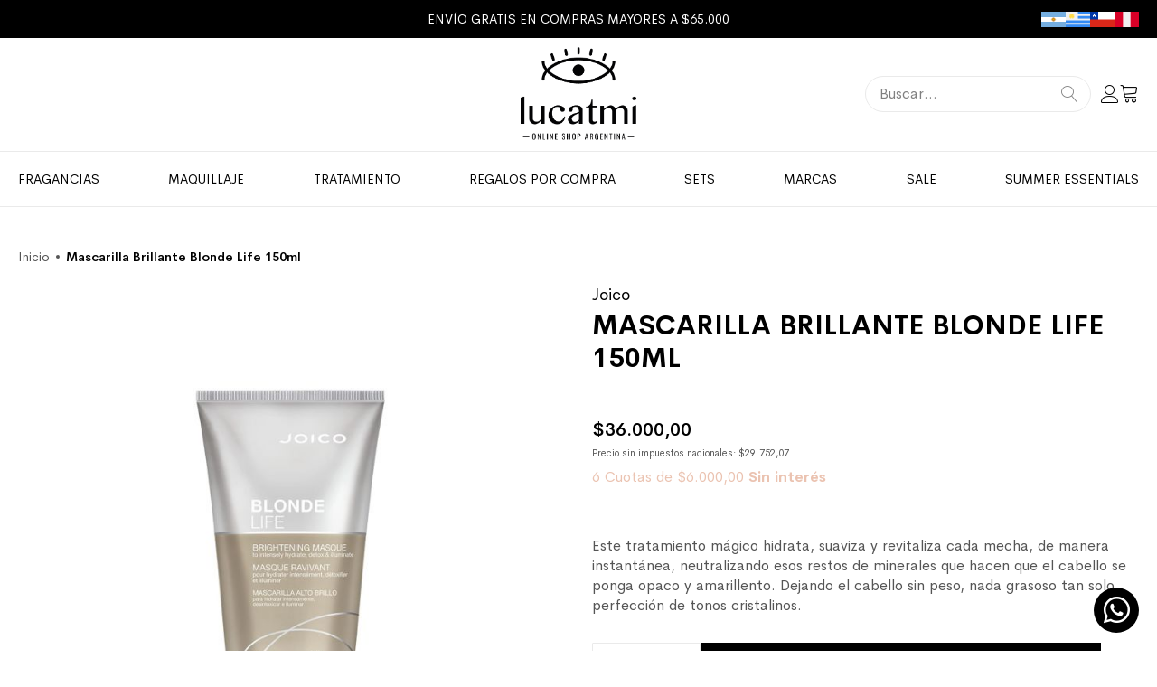

--- FILE ---
content_type: text/html; charset=UTF-8
request_url: https://www.lucatmi.com.ar/mascarilla-brillante-blonde-life-150ml
body_size: 20011
content:
<!doctype html>
<html lang="es">
    <head prefix="og: http://ogp.me/ns# fb: http://ogp.me/ns/fb# product: http://ogp.me/ns/product#">
        <script>
    var LOCALE = 'es\u002DAR';
    var BASE_URL = 'https\u003A\u002F\u002Fwww.lucatmi.com.ar\u002F';
    var require = {
        'baseUrl': 'https\u003A\u002F\u002Fdy1cqjmtlvubf.cloudfront.net\u002Fstatic\u002Fversion1763389262\u002Ffrontend\u002FLucatmi\u002Fargentina\u002Fes_AR'
    };</script>        <meta charset="utf-8"/>
<meta name="title" content="Mascarilla Brillante Blond Life"/>
<meta name="description" content="Mascarilla Brillante Blond Life Hidrata instantáneamente el cabello rubio decolorado, doblemente procesado o aclarado. Añade suavidad y brillo. Mantiene el cabello pulido y brillante.
Neutraliza el cloro y elimina los restos de minerales para desintoxica"/>
<meta name="keywords" content="Mascarilla Brillante Blond Life"/>
<meta name="robots" content="INDEX,FOLLOW"/>
<meta name="viewport" content="width = device-width, initial-scale = 1, minimum-scale = 1, maximum-scale = 1, user-scalable = no"/>
<meta name="format-detection" content="telephone=no"/>
<title>Mascarilla Brillante Blond Life</title>
<link  rel="stylesheet" type="text/css"  media="all" href="https://dy1cqjmtlvubf.cloudfront.net/static/version1763389262/frontend/Lucatmi/argentina/es_AR/mage/calendar.css" />
<link  rel="stylesheet" type="text/css"  media="all" href="https://dy1cqjmtlvubf.cloudfront.net/static/version1763389262/frontend/Lucatmi/argentina/es_AR/css/styles-m.css" />
<link  rel="stylesheet" type="text/css"  media="all" href="https://dy1cqjmtlvubf.cloudfront.net/static/version1763389262/frontend/Lucatmi/argentina/es_AR/Amasty_Storelocator/vendor/chosen/chosen.min.css" />
<link  rel="stylesheet" type="text/css"  media="all" href="https://dy1cqjmtlvubf.cloudfront.net/static/version1763389262/frontend/Lucatmi/argentina/es_AR/Lof_All/lib/fancybox/jquery.fancybox.css" />
<link  rel="stylesheet" type="text/css"  media="all" href="https://dy1cqjmtlvubf.cloudfront.net/static/version1763389262/frontend/Lucatmi/argentina/es_AR/Lof_Formbuilder/css/bootstrap-tiny.css" />
<link  rel="stylesheet" type="text/css"  media="all" href="https://dy1cqjmtlvubf.cloudfront.net/static/version1763389262/frontend/Lucatmi/argentina/es_AR/Lof_Formbuilder/js/raty/jquery.raty.css" />
<link  rel="stylesheet" type="text/css"  media="all" href="https://dy1cqjmtlvubf.cloudfront.net/static/version1763389262/frontend/Lucatmi/argentina/es_AR/Lof_Formbuilder/css/font-awesome.min.css" />
<link  rel="stylesheet" type="text/css"  media="all" href="https://dy1cqjmtlvubf.cloudfront.net/static/version1763389262/frontend/Lucatmi/argentina/es_AR/Lof_Formbuilder/css/jquery.dm-uploader.min.css" />
<link  rel="stylesheet" type="text/css"  media="all" href="https://dy1cqjmtlvubf.cloudfront.net/static/version1763389262/frontend/Lucatmi/argentina/es_AR/Lof_Formbuilder/css/styles.css" />
<link  rel="stylesheet" type="text/css"  media="all" href="https://dy1cqjmtlvubf.cloudfront.net/static/version1763389262/frontend/Lucatmi/argentina/es_AR/Magecomp_Spinandwin/css/intlTelInput.css" />
<link  rel="stylesheet" type="text/css"  media="all" href="https://dy1cqjmtlvubf.cloudfront.net/static/version1763389262/frontend/Lucatmi/argentina/es_AR/WeltPixel_OwlCarouselSlider/css/owl.carousel.css" />
<link  rel="stylesheet" type="text/css"  media="all" href="https://dy1cqjmtlvubf.cloudfront.net/static/version1763389262/frontend/Lucatmi/argentina/es_AR/mage/gallery/gallery.css" />
<link  rel="stylesheet" type="text/css"  media="all" href="https://dy1cqjmtlvubf.cloudfront.net/static/version1763389262/frontend/Lucatmi/argentina/es_AR/Amasty_Base/vendor/slick/amslick.min.css" />
<link  rel="stylesheet" type="text/css"  media="screen and (min-width: 768px)" href="https://dy1cqjmtlvubf.cloudfront.net/static/version1763389262/frontend/Lucatmi/argentina/es_AR/css/styles-l.css" />
<link  rel="stylesheet" type="text/css"  media="print" href="https://dy1cqjmtlvubf.cloudfront.net/static/version1763389262/frontend/Lucatmi/argentina/es_AR/css/print.css" />
<link  rel="stylesheet" type="text/css"  media="all" href="https://use.fontawesome.com/releases/v5.15.4/css/all.css" />
<script  type="text/javascript"  src="https://dy1cqjmtlvubf.cloudfront.net/static/version1763389262/frontend/Lucatmi/argentina/es_AR/requirejs/require.js"></script>
<script  type="text/javascript"  src="https://dy1cqjmtlvubf.cloudfront.net/static/version1763389262/frontend/Lucatmi/argentina/es_AR/js/bundle/bundle0.js"></script>
<script  type="text/javascript"  src="https://dy1cqjmtlvubf.cloudfront.net/static/version1763389262/frontend/Lucatmi/argentina/es_AR/js/bundle/bundle1.js"></script>
<script  type="text/javascript"  src="https://dy1cqjmtlvubf.cloudfront.net/static/version1763389262/frontend/Lucatmi/argentina/es_AR/js/bundle/bundle2.js"></script>
<script  type="text/javascript"  src="https://dy1cqjmtlvubf.cloudfront.net/static/version1763389262/frontend/Lucatmi/argentina/es_AR/js/bundle/bundle3.js"></script>
<script  type="text/javascript"  src="https://dy1cqjmtlvubf.cloudfront.net/static/version1763389262/frontend/Lucatmi/argentina/es_AR/js/bundle/bundle4.js"></script>
<script  type="text/javascript"  src="https://dy1cqjmtlvubf.cloudfront.net/static/version1763389262/frontend/Lucatmi/argentina/es_AR/js/bundle/bundle5.js"></script>
<script  type="text/javascript"  src="https://dy1cqjmtlvubf.cloudfront.net/static/version1763389262/frontend/Lucatmi/argentina/es_AR/js/bundle/bundle6.js"></script>
<script  type="text/javascript"  src="https://dy1cqjmtlvubf.cloudfront.net/static/version1763389262/frontend/Lucatmi/argentina/es_AR/js/bundle/bundle7.js"></script>
<script  type="text/javascript"  src="https://dy1cqjmtlvubf.cloudfront.net/static/version1763389262/frontend/Lucatmi/argentina/es_AR/js/bundle/bundle8.js"></script>
<script  type="text/javascript"  src="https://dy1cqjmtlvubf.cloudfront.net/static/version1763389262/frontend/Lucatmi/argentina/es_AR/mage/requirejs/static.js"></script>
<script  type="text/javascript"  src="https://dy1cqjmtlvubf.cloudfront.net/static/version1763389262/frontend/Lucatmi/argentina/es_AR/mage/requirejs/mixins.js"></script>
<script  type="text/javascript"  src="https://dy1cqjmtlvubf.cloudfront.net/static/version1763389262/frontend/Lucatmi/argentina/es_AR/requirejs-config.js"></script>
<script  type="text/javascript"  src="https://dy1cqjmtlvubf.cloudfront.net/static/version1763389262/frontend/Lucatmi/argentina/es_AR/js/lucatmi_theme.js"></script>
<script  type="text/javascript"  src="https://dy1cqjmtlvubf.cloudfront.net/static/version1763389262/frontend/Lucatmi/argentina/es_AR/Magecomp_Spinandwin/js/intlTelInput.js"></script>
<script  type="text/javascript"  src="https://dy1cqjmtlvubf.cloudfront.net/static/version1763389262/frontend/Lucatmi/argentina/es_AR/Amasty_Promo/js/amastyNoticeDisable.js"></script>
<link rel="preload" as="font" crossorigin="anonymous" href="https://dy1cqjmtlvubf.cloudfront.net/static/version1763389262/frontend/Lucatmi/argentina/es_AR/fonts/opensans/light/opensans-300.woff2" />
<link rel="preload" as="font" crossorigin="anonymous" href="https://dy1cqjmtlvubf.cloudfront.net/static/version1763389262/frontend/Lucatmi/argentina/es_AR/fonts/opensans/regular/opensans-400.woff2" />
<link rel="preload" as="font" crossorigin="anonymous" href="https://dy1cqjmtlvubf.cloudfront.net/static/version1763389262/frontend/Lucatmi/argentina/es_AR/fonts/opensans/semibold/opensans-600.woff2" />
<link rel="preload" as="font" crossorigin="anonymous" href="https://dy1cqjmtlvubf.cloudfront.net/static/version1763389262/frontend/Lucatmi/argentina/es_AR/fonts/opensans/bold/opensans-700.woff2" />
<link rel="preload" as="font" crossorigin="anonymous" href="https://dy1cqjmtlvubf.cloudfront.net/static/version1763389262/frontend/Lucatmi/argentina/es_AR/fonts/Luma-Icons.woff2" />
<link  rel="canonical" href="https://www.lucatmi.com.ar/mascarilla-brillante-blonde-life-150ml" />
<link  rel="icon" type="image/x-icon" href="https://dy1cqjmtlvubf.cloudfront.net/media/favicon/stores/2/logo-fav.png" />
<link  rel="shortcut icon" type="image/x-icon" href="https://dy1cqjmtlvubf.cloudfront.net/media/favicon/stores/2/logo-fav.png" />



<style>
.pagebuilder-column-group>.pagebuilder-column-line .pagebuilder-column:has(figure[data-content-type='image']) figure a:has(img) img{
     position: relative;
}
</style>
<meta name="google-site-verification" content="ozAZyiHg5Sz2U19iM3uVkU0xa3xYHQYoD0k7btQ3ess" />

<!-- Google tag (gtag.js) -->
<script async src="https://www.googletagmanager.com/gtag/js?id=AW-10856739498"></script>
<script>
 window.dataLayer = window.dataLayer || [];
 function gtag(){dataLayer.push(arguments);}
 gtag('js', new Date());

 gtag('config', 'AW-10856739498');
</script>

<style>
.page-product-grouped .product-info-main .product-info-price {
    display: none;
}

.page-product-grouped .product.attribute.overview {
    margin: 0 0 30px 0 !important;
}

.page-product-grouped .price-box {
    justify-content: start;
}

.page-product-grouped .price-box .price {
    color: rgb(0, 0, 0);
    font-size: 20px !important;
    font-weight: 600 !important;
}

.page-product-grouped .price-box.price-final_price {
    margin-top: 8px;
}

.page-product-grouped .price-container .price-excluding-tax {
    margin: 0;
    font-size: 1.1rem;
}

.page-product-grouped .price-container .price-excluding-tax .price {
    font-size: 1.1rem !important;
}

.page-product-grouped .table-wrapper {
    margin-bottom: 5rem;
}

.page-product-grouped .table-wrapper .col.item,
.page-product-grouped .table-wrapper .col.qty {
    font-weight: 400;
}

.page-product-grouped .table-wrapper .product-item-name {
    font-size: 24px;
    font-weight: 700;
    text-transform: uppercase;
    text-wrap: balance;
    margin: 0;
    margin-top: 10px;
}


.block-services .cont {
    max-width: 1800px;
    margin: auto;
    background: #fff; 
    box-shadow: 0 0px 10px 1px #ddd;
    padding: 20px;
    display: flex;
    gap: 25px;
    justify-content: space-between;
    border-radius: 15px;
}

.block-services .cont .item {
    width: calc((100% - 75px) / 4);
    text-align: center;
}

.block-services .cont .item .s-title {
    font-size: 14px;
    letter-spacing: 1px;
    text-transform: uppercase;
    position: relative;
    font-weight: 700;
    margin: 0;
    line-height: 22px;
    color: #000; 
}

.block-services .cont .item p.sub-title {
    margin: 0;
}

.block-services .cont .item img {
    width: 70px;
}

@media (max-width: 768px) {
    .block-services .cont {
        flex-flow: wrap;
    }

    .block-services .cont .item {
        width: calc((100% - 25px) / 2);
    }
}

@media (max-width: 480px) {
    .block-services .cont .item {
        width: 100%;
    }
}


</style>            <script type="text/x-magento-init">
        {
            "*": {
                "Meta_Conversion/js/customizeProduct": {
                    "url" : "https://www.lucatmi.com.ar/fbe/pixel/tracker/",
                "payload": {"eventName":"facebook_businessextension_ssapi_customize_product"},
                "browserEventData": {"fbAgentVersion":"magento_opensource-0.0.0-1.4.3","fbPixelId":"934287987456036","source":"magento_opensource","pluginVersion":"1.4.3","track":"track","event":"CustomizeProduct","payload":{"currency":"ars"}}        }
    }
}
    </script>
    <!-- Added the new component below to track server events -->
        <script type="text&#x2F;javascript">    window.addToCartData = {"url":"https:\/\/www.lucatmi.com.ar\/fbe\/pixel\/tracker\/","eventName":"facebook_businessextension_ssapi_add_to_cart","fbAgentVersion":"magento_opensource-0.0.0-1.4.3","fbPixelId":"934287987456036","source":"magento_opensource","pluginVersion":"1.4.3","track":"track","event":"AddToCart"}</script>    
        <script type="text&#x2F;javascript">    require([
        'jquery',
        'Meta_Conversion/js/metaPixelTracker'
    ], function ($, metaPixelTracker) {
        const product_info_url = 'https://www.lucatmi.com.ar/fbe/Pixel/ProductInfoForAddToCart';
        $(document).on('ajax:addToCart', function (event, data) {
            let simpleProductId;
            // Get id of last added product
            const productId = data.productIds[data.productIds.length - 1];
            // check product data from swatch widget
            const swatchData = $('[data-role=swatch-options]').data('mage-SwatchRenderer');
            if (swatchData && swatchData.getProductId()) {
                simpleProductId = swatchData.getProductId();
            } else {
                // In case product is added from category page get options using added product's id
                const categorySwatchData = $('[data-role=swatch-option-' + productId + ']')
                    .data('mage-SwatchRenderer');
                if (categorySwatchData && categorySwatchData.getProductId()) {
                    simpleProductId = categorySwatchData.getProductId();
                } else {
                    // else check product data from configurable options
                    const configurableProduct = data.form.data().mageConfigurable;
                    if (configurableProduct) {
                        simpleProductId = configurableProduct.simpleProduct;
                    }
                }
            }
            // otherwise use the product sku
            const product_sku = data.sku;
            // use last added product id if swatch data is not available
            if (!simpleProductId) {
                simpleProductId = productId;
            }
            const form_key = jQuery("[name='form_key']").val();
            const runAsync = !data?.response?.backUrl;
            $.ajax({
                url: product_info_url,
                data: {
                    product_sku: product_sku,
                    product_id: simpleProductId,
                    form_key: form_key
                },
                type: 'get',
                dataType: 'json',
                async: runAsync,
                success: function (res) {
                    const addToCartConfigPixel = {
                        "url": window.addToCartData.url,
                        "payload": {
                            "eventName": window.addToCartData.eventName,
                            "productId": res.productId
                        },
                        "browserEventData": {
                            'fbAgentVersion': window.addToCartData.fbAgentVersion,
                            'fbPixelId': window.addToCartData.fbPixelId,
                            'source': window.addToCartData.source,
                            'pluginVersion': window.addToCartData.pluginVersion,
                            'track': window.addToCartData.track,
                            'event': window.addToCartData.event,
                            'payload': {
                                "content_name": res.name,
                                "content_ids": [res.id],
                                "value": res.value,
                                "currency": res.currency,
                                "content_type": res.content_type,
                                "contents": [{
                                    "id": res.id,
                                    "quantity": 1
                                }]
                            }
                        }
                    };
                    metaPixelTracker(addToCartConfigPixel);
                }
            });
        });
    });</script><!-- Meta Business Extension for Magento 2 -->
<script type="text/x-magento-init">
{
    "*": {
        "Meta_Conversion/js/initPixel" : {
            "pixelId": "934287987456036",
            "automaticMatchingFlag": false,
            "userDataUrl" : "https://www.lucatmi.com.ar/fbe/pixel/userData/",
            "agent": "magento_opensource-0.0.0-1.4.3"
        },
        "Meta_Conversion/js/metaPixelTracker" : {
            "url" : "https://www.lucatmi.com.ar/fbe/pixel/tracker/",
            "payload": {"eventName":"facebook_businessextension_ssapi_page_view"},
            "browserEventData": {"fbAgentVersion":"magento_opensource-0.0.0-1.4.3","fbPixelId":"934287987456036","source":"magento_opensource","pluginVersion":"1.4.3","track":"track","event":"PageView","payload":[]}        }
    }
}
</script>
<!-- End Meta Pixel Code -->

<!-- BEGIN GOOGLE ANALYTICS CODE -->
<script type="text/x-magento-init">
{
    "*": {
        "Magento_GoogleAnalytics/js/google-analytics": {
            "isCookieRestrictionModeEnabled": 0,
            "currentWebsite": 2,
            "cookieName": "user_allowed_save_cookie",
            "ordersTrackingData": [],
            "pageTrackingData": {"optPageUrl":"","isAnonymizedIpActive":false,"accountId":"UA-119701383-1"}        }
    }
}
</script>
<!-- END GOOGLE ANALYTICS CODE -->
    <script type="text/x-magento-init">
        {
            "*": {
                "Magento_PageCache/js/form-key-provider": {
                    "isPaginationCacheEnabled":
                        0                }
            }
        }
    </script>

<!--Custom Style-->
<script type="text&#x2F;javascript" src="https&#x3A;&#x2F;&#x2F;chimpstatic.com&#x2F;mcjs-connected&#x2F;js&#x2F;users&#x2F;de89e3fea73deac2735fbf0a8&#x2F;16ea6ccbe8df4d42993df6bfd.js" defer="defer">
</script><script src="https://www.googletagmanager.com/gtm.js?id=GTM-NWT3NK87" async></script>
<script>
    window.dataLayer = window.dataLayer || [];
    window.dataLayer.push({
        'gtm.start': new Date().getTime(),
        event: 'gtm.js'
    });
</script>

<meta property="og:type" content="product" />
<meta property="og:title"
      content="Mascarilla&#x20;Brillante&#x20;Blonde&#x20;Life&#x20;150ml" />
<meta property="og:image"
      content="https://dy1cqjmtlvubf.cloudfront.net/media/catalog/product/cache/2bc25f792478fb2900c2a03b602030dc/2/6/2644384-j156383_web.jpg" />
<meta property="og:description"
      content="Este&#x20;tratamiento&#x20;m&#xE1;gico&#x20;hidrata,&#x20;suaviza&#x20;y&#x20;revitaliza&#x20;cada&#x20;mecha,&#x20;de&#x20;manera&#x20;instant&#xE1;nea,&#x20;neutralizando&#x20;esos&#x20;restos&#x20;de&#x20;minerales&#x20;que&#x20;hacen&#x20;que&#x20;el&#x20;cabello&#x20;se&#x20;ponga&#x20;opaco&#x20;y&#x20;amarillento.&#x20;Dejando&#x20;el&#x20;cabello&#x20;sin&#x20;peso,&#x20;nada&#x20;grasoso&#x20;tan&#x20;solo&#x20;perfecci&#xF3;n&#x20;de&#x20;tonos&#x20;cristalinos." />
<meta property="og:url" content="https://www.lucatmi.com.ar/mascarilla-brillante-blonde-life-150ml" />
    <meta property="product:price:amount" content="36000"/>
    <meta property="product:price:currency"
      content="ARS"/>
    </head>
    <body data-container="body"
          data-mage-init='{"loaderAjax": {}, "loader": { "icon": "https://dy1cqjmtlvubf.cloudfront.net/static/version1763389262/frontend/Lucatmi/argentina/es_AR/images/loader-2.gif"}}'
        id="html-body" itemtype="http://schema.org/Product" itemscope="itemscope" class="e66-theme full-width nav-vertical catalog-product-view product-mascarilla-brillante-blonde-life-150ml page-layout-1column">
                                <noscript>
            <img height="1" width="1" style="display:none"
                 src="https://www.facebook.com/tr?id=934287987456036&amp;ev=PageView&amp;noscript=1&amp;a=magento_opensource-0.0.0-1.4.3">
        </noscript>
    <!--Analytics Added by Mageplaza GTM -->
<!--Facebook Pixel Added by Mageplaza GTM -->


<script type="text/x-magento-init">
    {
        "*": {
            "Magento_PageBuilder/js/widget-initializer": {
                "config": {"[data-content-type=\"slider\"][data-appearance=\"default\"]":{"Magento_PageBuilder\/js\/content-type\/slider\/appearance\/default\/widget":false},"[data-content-type=\"map\"]":{"Magento_PageBuilder\/js\/content-type\/map\/appearance\/default\/widget":false},"[data-content-type=\"row\"]":{"Magento_PageBuilder\/js\/content-type\/row\/appearance\/default\/widget":false},"[data-content-type=\"tabs\"]":{"Magento_PageBuilder\/js\/content-type\/tabs\/appearance\/default\/widget":false},"[data-content-type=\"slide\"]":{"Magento_PageBuilder\/js\/content-type\/slide\/appearance\/default\/widget":{"buttonSelector":".pagebuilder-slide-button","showOverlay":"hover","dataRole":"slide"}},"[data-content-type=\"banner\"]":{"Magento_PageBuilder\/js\/content-type\/banner\/appearance\/default\/widget":{"buttonSelector":".pagebuilder-banner-button","showOverlay":"hover","dataRole":"banner"}},"[data-content-type=\"buttons\"]":{"Magento_PageBuilder\/js\/content-type\/buttons\/appearance\/inline\/widget":false},"[data-content-type=\"products\"][data-appearance=\"carousel\"]":{"Magento_PageBuilder\/js\/content-type\/products\/appearance\/carousel\/widget":false}},
                "breakpoints": {"desktop":{"label":"Desktop","stage":true,"default":true,"class":"desktop-switcher","icon":"Magento_PageBuilder::css\/images\/switcher\/switcher-desktop.svg","conditions":{"min-width":"1024px"},"options":{"products":{"default":{"slidesToShow":"5"}}}},"tablet":{"conditions":{"max-width":"1024px","min-width":"768px"},"options":{"products":{"default":{"slidesToShow":"4"},"continuous":{"slidesToShow":"3"}}}},"mobile":{"label":"Mobile","stage":true,"class":"mobile-switcher","icon":"Magento_PageBuilder::css\/images\/switcher\/switcher-mobile.svg","media":"only screen and (max-width: 768px)","conditions":{"max-width":"768px","min-width":"640px"},"options":{"products":{"default":{"slidesToShow":"3"}}}},"mobile-small":{"conditions":{"max-width":"640px"},"options":{"products":{"default":{"slidesToShow":"2"},"continuous":{"slidesToShow":"1"}}}}}            }
        }
    }
</script>

<div class="cookie-status-message" id="cookie-status">
    The store will not work correctly in the case when cookies are disabled.</div>
<script type="text&#x2F;javascript">document.querySelector("#cookie-status").style.display = "none";</script>
<script type="text/x-magento-init">
    {
        "*": {
            "cookieStatus": {}
        }
    }
</script>

<script type="text/x-magento-init">
    {
        "*": {
            "mage/cookies": {
                "expires": null,
                "path": "\u002F",
                "domain": ".www.lucatmi.com.ar",
                "secure": true,
                "lifetime": "86000"
            }
        }
    }
</script>
    <noscript>
        <div class="message global noscript">
            <div class="content">
                <p>
                    <strong>Parece que JavaScript está deshabilitado en su navegador.</strong>
                    <span>
                        Para la mejor experiencia en nuestro sitio web, asegúrese de activar Javascript en su navegador.                    </span>
                </p>
            </div>
        </div>
    </noscript>

<script>
    window.cookiesConfig = window.cookiesConfig || {};
    window.cookiesConfig.secure = true;
</script><script>    require.config({
        map: {
            '*': {
                wysiwygAdapter: 'mage/adminhtml/wysiwyg/tiny_mce/tinymce5Adapter'
            }
        }
    });</script><script>    require.config({
        paths: {
            googleMaps: 'https\u003A\u002F\u002Fmaps.googleapis.com\u002Fmaps\u002Fapi\u002Fjs\u003Fv\u003D3\u0026key\u003D'
        },
        config: {
            'Magento_PageBuilder/js/utils/map': {
                style: '',
            },
            'Magento_PageBuilder/js/content-type/map/preview': {
                apiKey: '',
                apiKeyErrorMessage: 'You\u0020must\u0020provide\u0020a\u0020valid\u0020\u003Ca\u0020href\u003D\u0027https\u003A\u002F\u002Fwww.lucatmi.com.ar\u002Fadminhtml\u002Fsystem_config\u002Fedit\u002Fsection\u002Fcms\u002F\u0023cms_pagebuilder\u0027\u0020target\u003D\u0027_blank\u0027\u003EGoogle\u0020Maps\u0020API\u0020key\u003C\u002Fa\u003E\u0020to\u0020use\u0020a\u0020map.'
            },
            'Magento_PageBuilder/js/form/element/map': {
                apiKey: '',
                apiKeyErrorMessage: 'You\u0020must\u0020provide\u0020a\u0020valid\u0020\u003Ca\u0020href\u003D\u0027https\u003A\u002F\u002Fwww.lucatmi.com.ar\u002Fadminhtml\u002Fsystem_config\u002Fedit\u002Fsection\u002Fcms\u002F\u0023cms_pagebuilder\u0027\u0020target\u003D\u0027_blank\u0027\u003EGoogle\u0020Maps\u0020API\u0020key\u003C\u002Fa\u003E\u0020to\u0020use\u0020a\u0020map.'
            },
        }
    });</script><script>
    require.config({
        shim: {
            'Magento_PageBuilder/js/utils/map': {
                deps: ['googleMaps']
            }
        }
    });</script><div class="page-wrapper"><header class="page-header"><div class="panel wrapper"><div class="panel header"><a class="action skip contentarea"
   href="#contentarea">
    <span>
        Ir al contenido    </span>
</a>
<ul class="header links">    <li class="greet welcome" data-bind="scope: 'customer'">
        <!-- ko if: customer().fullname  -->
        <span class="logged-in"
              data-bind="text: new String('¡Bienvenido %1!').replace('%1', customer().fullname)">
        </span>
        <!-- /ko -->
        <!-- ko ifnot: customer().fullname  -->
        <span class="not-logged-in"
              data-bind="html: '&#xA1;Mensaje&#x20;de&#x20;bienvenida&#x21;&#x20;&#x28;predeterminada&#x29;&#x21;'"></span>
                <!-- /ko -->
    </li>
    <script type="text/x-magento-init">
    {
        "*": {
            "Magento_Ui/js/core/app": {
                "components": {
                    "customer": {
                        "component": "Magento_Customer/js/view/customer"
                    }
                }
            }
        }
    }
    </script>
<li class="link authorization-link" data-label="o">
    <a href="https://www.lucatmi.com.ar/customer/account/login/referer/aHR0cHM6Ly93d3cubHVjYXRtaS5jb20uYXIvbWFzY2FyaWxsYS1icmlsbGFudGUtYmxvbmRlLWxpZmUtMTUwbWw%2C/"        >Entrar</a>
</li>
<li><a href="https://www.lucatmi.com.ar/customer/account/create/" id="idiNY2byKn" >Registrarme</a></li></ul><div class="top-msg"><div data-content-type="html" data-appearance="default" data-element="main" data-decoded="true"><div>
    <p>Envío gratis en compras mayores a $65.000</p>
    <div class="sites">
        <a href="https://www.lucatmi.com.ar"><img src="https://dy1cqjmtlvubf.cloudfront.net/static/version1763389262/frontend/Lucatmi/argentina/es_AR/images/arg.png" alt="Lucatmi Argentina"></a>
        <a href="https://uruguay.lucatmi.com"><img src="https://dy1cqjmtlvubf.cloudfront.net/static/version1763389262/frontend/Lucatmi/argentina/es_AR/images/uru.png" alt="Lucatmi Uruguay"></a>
        <a href="https://lucatmi.cl"><img src="https://dy1cqjmtlvubf.cloudfront.net/static/version1763389262/frontend/Lucatmi/argentina/es_AR/images/chi.png" alt="Lucatmi Chile"></a>
        <a href="https://peru.lucatmi.com"><img src="https://dy1cqjmtlvubf.cloudfront.net/static/version1763389262/frontend/Lucatmi/argentina/es_AR/images/per.png" alt="Lucatmi Perú"></a>
    </div>
</div></div></div></div></div><div class="header content"><span data-action="toggle-nav" class="action nav-toggle"><span>navegación de palanca</span></span>
<a
    class="logo"
    href="https://www.lucatmi.com.ar/"
    title=""
    aria-label="store logo">
    <img src="https://dy1cqjmtlvubf.cloudfront.net/static/version1763389262/frontend/Lucatmi/argentina/es_AR/images/logo.png"
         title=""
         alt=""
            width="170"                />
</a>
<div class="tools-wrapper">

<div class="block block-search">
    <div class="block block-title">
        <strong>Buscar</strong>
    </div>

    <div class="block block-content">
        <form
            id="minisearch-form-top-search"
            class="form minisearch"
            action="https://www.lucatmi.com.ar/catalogsearch/result/"
            method="get"
        >
            <div class="field search">
                <label class="label" for="minisearch-input-top-search" data-role="minisearch-label">
                    <span>Buscar</span>
                </label>

                <div class="control">
                    <input
                        id="minisearch-input-top-search"
                        type="text"
                        name="q"
                        value=""
                        placeholder="Buscar..."
                        class="input-text"
                        maxlength="128"
                        role="combobox"
                        aria-haspopup="false"
                        aria-autocomplete="both"
                        aria-expanded="false"
                        autocomplete="off"
                        data-block="autocomplete-form"
                        data-mage-init="&#x7B;&quot;quickSearch&quot;&#x3A;&#x7B;&quot;formSelector&quot;&#x3A;&quot;&#x23;minisearch-form-top-search&quot;,&quot;url&quot;&#x3A;&quot;https&#x3A;&#x5C;&#x2F;&#x5C;&#x2F;www.lucatmi.com.ar&#x5C;&#x2F;search&#x5C;&#x2F;ajax&#x5C;&#x2F;suggest&#x5C;&#x2F;&quot;,&quot;destinationSelector&quot;&#x3A;&quot;&#x23;minisearch-autocomplete-top-search&quot;,&quot;templates&quot;&#x3A;&#x7B;&quot;term&quot;&#x3A;&#x7B;&quot;title&quot;&#x3A;&quot;B&#x5C;u00faquedas&#x20;recientes&quot;,&quot;template&quot;&#x3A;&quot;Smile_ElasticsuiteCore&#x5C;&#x2F;autocomplete&#x5C;&#x2F;term&quot;&#x7D;,&quot;product&quot;&#x3A;&#x7B;&quot;title&quot;&#x3A;&quot;Productos&quot;,&quot;template&quot;&#x3A;&quot;Smile_ElasticsuiteCatalog&#x5C;&#x2F;autocomplete&#x5C;&#x2F;product&quot;&#x7D;,&quot;category&quot;&#x3A;&#x7B;&quot;title&quot;&#x3A;&quot;Categor&#x5C;u00edas&quot;,&quot;template&quot;&#x3A;&quot;Smile_ElasticsuiteCatalog&#x5C;&#x2F;autocomplete&#x5C;&#x2F;category&quot;&#x7D;,&quot;product_attribute&quot;&#x3A;&#x7B;&quot;title&quot;&#x3A;&quot;Atributos&quot;,&quot;template&quot;&#x3A;&quot;Smile_ElasticsuiteCatalog&#x5C;&#x2F;autocomplete&#x5C;&#x2F;product-attribute&quot;,&quot;titleRenderer&quot;&#x3A;&quot;Smile_ElasticsuiteCatalog&#x5C;&#x2F;js&#x5C;&#x2F;autocomplete&#x5C;&#x2F;product-attribute&quot;&#x7D;&#x7D;,&quot;priceFormat&quot;&#x3A;&#x7B;&quot;pattern&quot;&#x3A;&quot;&#x24;&#x25;s&quot;,&quot;precision&quot;&#x3A;2,&quot;requiredPrecision&quot;&#x3A;2,&quot;decimalSymbol&quot;&#x3A;&quot;,&quot;,&quot;groupSymbol&quot;&#x3A;&quot;.&quot;,&quot;groupLength&quot;&#x3A;3,&quot;integerRequired&quot;&#x3A;false&#x7D;,&quot;minSearchLength&quot;&#x3A;&quot;2&quot;&#x7D;&#x7D;"
                    />

                    <div id="minisearch-autocomplete-top-search" class="search-autocomplete"></div>

                                    </div>
            </div>

            <div class="actions">
                <button
                    type="submit"
                    title="Buscar"
                    class="action search"
                >
                    <span>Buscar</span>
                </button>
            </div>
        </form>
    </div>
</div>


<div class="link authorization-link user-login" >
    <a href="#"></a>
</div>

<div data-block="minicart" class="minicart-wrapper">
    <a class="action showcart" href="https://www.lucatmi.com.ar/checkout/cart/"
       data-bind="scope: 'minicart_content'">
        <span class="text">Mi carrito</span>
        <span class="counter qty empty"
              data-bind="css: { empty: !!getCartParam('summary_count') == false && !isLoading() },
               blockLoader: isLoading">
            <span class="counter-number">
                <!-- ko if: getCartParam('summary_count') -->
                <!-- ko text: getCartParam('summary_count').toLocaleString(window.LOCALE) --><!-- /ko -->
                <!-- /ko -->
            </span>
            <span class="counter-label">
            <!-- ko if: getCartParam('summary_count') -->
                <!-- ko text: getCartParam('summary_count').toLocaleString(window.LOCALE) --><!-- /ko -->
                <!-- ko i18n: 'items' --><!-- /ko -->
            <!-- /ko -->
            </span>
        </span>
    </a>
            <div class="block block-minicart"
             data-role="dropdownDialog"
             data-mage-init='{"dropdownDialog":{
                "appendTo":"[data-block=minicart]",
                "triggerTarget":".showcart",
                "timeout": "2000",
                "closeOnMouseLeave": false,
                "closeOnEscape": true,
                "triggerClass":"active",
                "parentClass":"active",
                "buttons":[]}}'>
            <div id="minicart-content-wrapper" data-bind="scope: 'minicart_content'">
                <!-- ko template: getTemplate() --><!-- /ko -->
            </div>
                    </div>
        <script>window.checkout = {"shoppingCartUrl":"https:\/\/www.lucatmi.com.ar\/checkout\/cart\/","checkoutUrl":"https:\/\/www.lucatmi.com.ar\/checkout\/","updateItemQtyUrl":"https:\/\/www.lucatmi.com.ar\/checkout\/sidebar\/updateItemQty\/","removeItemUrl":"https:\/\/www.lucatmi.com.ar\/checkout\/sidebar\/removeItem\/","imageTemplate":"Magento_Catalog\/product\/image_with_borders","baseUrl":"https:\/\/www.lucatmi.com.ar\/","minicartMaxItemsVisible":5,"websiteId":"2","maxItemsToDisplay":10,"storeId":"2","storeGroupId":"2","customerLoginUrl":"https:\/\/www.lucatmi.com.ar\/customer\/account\/login\/referer\/aHR0cHM6Ly93d3cubHVjYXRtaS5jb20uYXIvbWFzY2FyaWxsYS1icmlsbGFudGUtYmxvbmRlLWxpZmUtMTUwbWw%2C\/","isRedirectRequired":false,"autocomplete":"off","captcha":{"user_login":{"isCaseSensitive":false,"imageHeight":50,"imageSrc":"","refreshUrl":"https:\/\/www.lucatmi.com.ar\/captcha\/refresh\/","isRequired":false,"timestamp":1768787823}}}</script>    <script type="text/x-magento-init">
    {
        "[data-block='minicart']": {
            "Magento_Ui/js/core/app": {"components":{"minicart_content":{"children":{"subtotal.container":{"children":{"subtotal":{"children":{"subtotal.totals":{"config":{"display_cart_subtotal_incl_tax":0,"display_cart_subtotal_excl_tax":0,"template":"Magento_Tax\/checkout\/minicart\/subtotal\/totals"},"children":{"subtotal.totals.msrp":{"component":"Magento_Msrp\/js\/view\/checkout\/minicart\/subtotal\/totals","config":{"displayArea":"minicart-subtotal-hidden","template":"Magento_Msrp\/checkout\/minicart\/subtotal\/totals"}}},"component":"Magento_Tax\/js\/view\/checkout\/minicart\/subtotal\/totals"}},"component":"uiComponent","config":{"template":"Magento_Checkout\/minicart\/subtotal"}}},"component":"uiComponent","config":{"displayArea":"subtotalContainer"}},"item.renderer":{"component":"Magento_Checkout\/js\/view\/cart-item-renderer","config":{"displayArea":"defaultRenderer","template":"Magento_Checkout\/minicart\/item\/default"},"children":{"item.image":{"component":"Magento_Catalog\/js\/view\/image","config":{"template":"Magento_Catalog\/product\/image","displayArea":"itemImage"}},"checkout.cart.item.price.sidebar":{"component":"uiComponent","config":{"template":"Magento_Checkout\/minicart\/item\/price","displayArea":"priceSidebar"}}}},"extra_info":{"component":"uiComponent","config":{"displayArea":"extraInfo"}},"promotion":{"component":"uiComponent","config":{"displayArea":"promotion"}}},"config":{"itemRenderer":{"default":"defaultRenderer","simple":"defaultRenderer","virtual":"defaultRenderer"},"template":"Magento_Checkout\/minicart\/content"},"component":"Magento_Checkout\/js\/view\/minicart"}},"types":[]}        },
        "*": {
            "Magento_Ui/js/block-loader": "https\u003A\u002F\u002Fdy1cqjmtlvubf.cloudfront.net\u002Fstatic\u002Fversion1763389262\u002Ffrontend\u002FLucatmi\u002Fargentina\u002Fes_AR\u002Fimages\u002Floader\u002D1.gif"
        }
    }
    </script>
</div>

<div class="dropdown" data-bind="scope: 'customer'">
    <!-- ko if: customer().fullname  -->
    <ul>
        <a href="/customer/account/"><li>Mi cuenta</li></a>
        <a href="/sales/order/history/"><li>Mis pedidos</li></a>
        <a href="/wishlist/index/index/"><li>Favoritos</li></a>
        <a href="/customer/account/logout/"><li>Cerrar sesión</li></a>
    </ul>
    <!-- /ko -->
    <!-- ko ifnot: customer().fullname  -->
    <ul>
        <a href="/customer/account/login/"><li>Entrar</li></a>
        <a href="/customer/account/create/"><li>Registrarme</li></a>
    </ul>
    <!-- /ko --> 
</div>

<script type="text/x-magento-init">
    {
        "*": {
            "Magento_Ui/js/core/app": {
                "components": {
                    "customer": {
                        "component": "Magento_Customer/js/view/customer"
                    }
                }
            },
            "Magento_Customer/js/block-submit-on-send": {
                        "formId": "login-form"
            },
            "Magento_Ui/js/core/app": {
                "components": {
                    "showPassword": {
                            "component": "Magento_Customer/js/show-password",
                            "passwordSelector": "#pass"
                    }
                }
            }

        }
    }
</script>
<script>
    require([
        'jquery'
    ],
        function ($){
            var drop = $('.dropdown');

            function toggle(show, hide){
                drop.addClass(show)
                drop.removeClass(hide)
            }
            $('.user-login').click(()=>{
                if(drop.hasClass("dropdown-show")){
                    toggle("dropdown-hide","dropdown-show");
                }else{
                    toggle("dropdown-show","dropdown-hide");
                }
            });
            $(document).click(()=>{
                if(drop.hasClass("dropdown-show")){
                    toggle("dropdown-hide","dropdown-show");
                } 
            });

            $('.user-login, .dropdown').click((e)=>{
                e.stopPropagation();
            });
        }
    ); 
</script></div></div></header>    <div class="sections nav-sections">
                <div class="section-items nav-sections-items"
             data-mage-init='{"tabs":{"openedState":"active"}}'>
                                            <div class="section-item-title nav-sections-item-title"
                     data-role="collapsible">
                    <a class="nav-sections-item-switch"
                       data-toggle="switch" href="#store.menu">
                        Menú                    </a>
                </div>
                <div class="section-item-content nav-sections-item-content"
                     id="store.menu"
                     data-role="content">
                        
    <nav class="navigation nav-default" data-action="navigation"
         xmlns="http://www.w3.org/1999/html">
        <ul  data-mage-init='{"menu":{"responsive":true, "expanded":true, "position":{"my":"left top","at":"left bottom"}}}'>
        <li  class="level0 nav-1 category-item first level-top parent"><a href="https://www.lucatmi.com.ar/fragancias"  class="level-top" ><span>Fragancias</span></a><ul class="level0 submenu"><li  class="level1 nav-1-1 category-item first"><a href="https://www.lucatmi.com.ar/fragancias/mujer" ><span>Mujer</span></a></li><li  class="level1 nav-1-2 category-item"><a href="https://www.lucatmi.com.ar/fragancias/hombre-2" ><span>Hombre</span></a></li><li  class="level1 nav-1-3 category-item"><a href="https://www.lucatmi.com.ar/fragancias/unisex-2" ><span>Unisex</span></a></li><li  class="level1 nav-1-4 category-item last"><a href="https://www.lucatmi.com.ar/fragancias/kids" ><span>Kids</span></a></li></ul></li><li  class="level0 nav-2 category-item level-top parent"><a href="https://www.lucatmi.com.ar/maquillaje"  class="level-top" ><span>Maquillaje</span></a><ul class="level0 submenu"><li  class="level1 nav-2-1 category-item first"><a href="https://www.lucatmi.com.ar/maquillaje/rostro-maquillaje-1" ><span>Rostro</span></a></li><li  class="level1 nav-2-2 category-item"><a href="https://www.lucatmi.com.ar/maquillaje/ojos-maquillaje" ><span>Ojos</span></a></li><li  class="level1 nav-2-3 category-item"><a href="https://www.lucatmi.com.ar/maquillaje/labios-maquillaje-1" ><span>Labios</span></a></li><li  class="level1 nav-2-4 category-item last"><a href="https://www.lucatmi.com.ar/maquillaje/accesorios-maquillaje" ><span>Accesorios</span></a></li></ul></li><li  class="level0 nav-3 category-item level-top parent"><a href="https://www.lucatmi.com.ar/tratamiento"  class="level-top" ><span>Tratamiento </span></a><ul class="level0 submenu"><li  class="level1 nav-3-1 category-item first"><a href="https://www.lucatmi.com.ar/tratamiento/rostro-tratamiento" ><span>Rostro</span></a></li><li  class="level1 nav-3-2 category-item"><a href="https://www.lucatmi.com.ar/tratamiento/ojos" ><span>Ojos</span></a></li><li  class="level1 nav-3-3 category-item"><a href="https://www.lucatmi.com.ar/tratamiento/labios-tratamiento" ><span>Labios</span></a></li><li  class="level1 nav-3-4 category-item"><a href="https://www.lucatmi.com.ar/tratamiento/solares-1" ><span>Solares</span></a></li><li  class="level1 nav-3-5 category-item"><a href="https://www.lucatmi.com.ar/tratamiento/hombres-1" ><span>Hombres</span></a></li><li  class="level1 nav-3-6 category-item"><a href="https://www.lucatmi.com.ar/tratamiento/capilar" ><span>Capilar</span></a></li><li  class="level1 nav-3-7 category-item last"><a href="https://www.lucatmi.com.ar/tratamiento/cuerpo" ><span>Cuerpo</span></a></li></ul></li><li  class="level0 nav-4 category-item level-top"><a href="https://www.lucatmi.com.ar/regalos-por-compra"  class="level-top" ><span>Regalos por Compra</span></a></li><li  class="level0 nav-5 category-item level-top"><a href="https://www.lucatmi.com.ar/sets"  class="level-top" ><span>Sets</span></a></li><li  class="level0 nav-6 category-item level-top parent"><a href="https://www.lucatmi.com.ar/marcas"  class="level-top" ><span>Marcas</span></a><ul class="level0 submenu"><li  class="level1 nav-6-1 category-item first"><a href="https://www.lucatmi.com.ar/marcas-1/4711-oedc-1" ><span>4711 OEDC</span></a></li><li  class="level1 nav-6-2 category-item"><a href="https://www.lucatmi.com.ar/marcas-1/boucheron-1" ><span>Boucheron</span></a></li><li  class="level1 nav-6-3 category-item"><a href="https://www.lucatmi.com.ar/marcas/cartier" ><span>Cartier</span></a></li><li  class="level1 nav-6-4 category-item parent"><a href="https://www.lucatmi.com.ar/marcas/coach-landing" ><span>Coach</span></a><ul class="level1 submenu"><li  class="level2 nav-6-4-1 category-item first"><a href="https://www.lucatmi.com.ar/marcas/coach-landing/carrusel-universo" ><span>Carrusel universo coach</span></a></li><li  class="level2 nav-6-4-2 category-item"><a href="https://www.lucatmi.com.ar/marcas/coach-landing/carrusel-nuestros-elegidos" ><span>Carrusel nuestros elegidos</span></a></li><li  class="level2 nav-6-4-3 category-item"><a href="https://www.lucatmi.com.ar/marcas/coach-landing/fragancias-masculinas-coach" ><span>Fragancias masculinas</span></a></li><li  class="level2 nav-6-4-4 category-item last"><a href="https://www.lucatmi.com.ar/marcas/coach-landing/fragancias-femeninas-coach" ><span>Fragancias femeninas</span></a></li></ul></li><li  class="level1 nav-6-5 category-item"><a href="https://www.lucatmi.com.ar/marcas/gisada" ><span>Gisada</span></a></li><li  class="level1 nav-6-6 category-item"><a href="https://www.lucatmi.com.ar/marcas/gres" ><span>Grès</span></a></li><li  class="level1 nav-6-7 category-item"><a href="https://www.lucatmi.com.ar/marcas/halloween" ><span>Halloween</span></a></li><li  class="level1 nav-6-8 category-item"><a href="https://www.lucatmi.com.ar/marcas/head" ><span>Head</span></a></li><li  class="level1 nav-6-9 category-item parent"><a href="https://www.lucatmi.com.ar/marcas/jimmy-choo-landing" ><span>Jimmy Choo</span></a><ul class="level1 submenu"><li  class="level2 nav-6-9-1 category-item first"><a href="https://www.lucatmi.com.ar/marcas/jimmy-choo-landing/carrusel-nuestros-elegidos-1" ><span>Carrusel nuestros elegidos</span></a></li><li  class="level2 nav-6-9-2 category-item"><a href="https://www.lucatmi.com.ar/marcas/jimmy-choo-landing/fragancias-masculinas-jimmy-choo" ><span>Fragancias masculinas</span></a></li><li  class="level2 nav-6-9-3 category-item last"><a href="https://www.lucatmi.com.ar/marcas/jimmy-choo-landing/fragancias-femeninas-jimmy-choo" ><span>Fragancias femeninas</span></a></li></ul></li><li  class="level1 nav-6-10 category-item"><a href="https://www.lucatmi.com.ar/marcas/joico" ><span>Joico</span></a></li><li  class="level1 nav-6-11 category-item"><a href="https://www.lucatmi.com.ar/marcas/karl-lagerfeld" ><span>Karl Lagerfeld</span></a></li><li  class="level1 nav-6-12 category-item"><a href="https://www.lucatmi.com.ar/marcas/kate-spade" ><span>Kate Spade</span></a></li><li  class="level1 nav-6-13 category-item"><a href="https://www.lucatmi.com.ar/marcas/lacoste" ><span>Lacoste</span></a></li><li  class="level1 nav-6-14 category-item"><a href="https://www.lucatmi.com.ar/marcas/lalique" ><span>Lalique</span></a></li><li  class="level1 nav-6-15 category-item"><a href="https://www.lucatmi.com.ar/marcas-1/lanvin-1" ><span>Lanvin</span></a></li><li  class="level1 nav-6-16 category-item"><a href="https://www.lucatmi.com.ar/marcas/mandarina-duck" ><span>Mandarina Duck</span></a></li><li  class="level1 nav-6-17 category-item"><a href="https://www.lucatmi.com.ar/marcas-1/molyneux" ><span>Molyneux</span></a></li><li  class="level1 nav-6-18 category-item parent"><a href="https://www.lucatmi.com.ar/marcas/montblanc-landing" ><span>Montblanc</span></a><ul class="level1 submenu"><li  class="level2 nav-6-18-1 category-item first"><a href="https://www.lucatmi.com.ar/marcas/montblanc-landing/carrusel-legend" ><span>Carrusel legend</span></a></li><li  class="level2 nav-6-18-2 category-item"><a href="https://www.lucatmi.com.ar/marcas/montblanc-landing/carrusel-explorer" ><span>Carrusel explorer</span></a></li><li  class="level2 nav-6-18-3 category-item"><a href="https://www.lucatmi.com.ar/marcas/montblanc-landing/carrusel-signature" ><span>Carrusel signature</span></a></li><li  class="level2 nav-6-18-4 category-item"><a href="https://www.lucatmi.com.ar/marcas/montblanc-landing/carrusel-universo-1" ><span>Carrusel universo montblanc</span></a></li><li  class="level2 nav-6-18-5 category-item"><a href="https://www.lucatmi.com.ar/marcas/montblanc-landing/colecciones-masculinas" ><span>Colecciones masculinas</span></a></li><li  class="level2 nav-6-18-6 category-item last"><a href="https://www.lucatmi.com.ar/marcas/montblanc-landing/colecciones-femeninas" ><span>Colecciones femeninas</span></a></li></ul></li><li  class="level1 nav-6-19 category-item"><a href="https://www.lucatmi.com.ar/marcas/nudestix" ><span>Nudestix</span></a></li><li  class="level1 nav-6-20 category-item"><a href="https://www.lucatmi.com.ar/marcas/nuggela-sule" ><span>Nuggela &amp; Sulé</span></a></li><li  class="level1 nav-6-21 category-item"><a href="https://www.lucatmi.com.ar/marcas-1/rochas-1" ><span>Rochas</span></a></li><li  class="level1 nav-6-22 category-item"><a href="https://www.lucatmi.com.ar/marcas/scalpers" ><span>Scalpers</span></a></li><li  class="level1 nav-6-23 category-item parent"><a href="https://www.lucatmi.com.ar/marcas/shiseido-landing" ><span>Shiseido</span></a><ul class="level1 submenu"><li  class="level2 nav-6-23-1 category-item first"><a href="https://www.lucatmi.com.ar/marcas/shiseido-landing/favoritos-carrusel-landing" ><span>favoritos carrusel landing</span></a></li><li  class="level2 nav-6-23-2 category-item last"><a href="https://www.lucatmi.com.ar/marcas/shiseido-landing/white-lucent" ><span>White Lucent</span></a></li></ul></li><li  class="level1 nav-6-24 category-item"><a href="https://www.lucatmi.com.ar/marcas/tous" ><span>Tous</span></a></li><li  class="level1 nav-6-25 category-item last"><a href="https://www.lucatmi.com.ar/marcas-1/trussardi-1" ><span>Trussardi</span></a></li></ul></li><li  class="level0 nav-7 category-item level-top"><a href="https://www.lucatmi.com.ar/sale"  class="level-top" ><span>Sale</span></a></li><li  class="level0 nav-8 category-item level-top"><a href="https://www.lucatmi.com.ar/summer-essentials"  class="level-top" ><span>summer essentials</span></a></li>                                                    </ul>
</nav>

<style>
        @media (min-width: 769px){
        .sections.nav-sections {
            position: sticky;
            top: 0;
            z-index: 20;
        }
    }
    </style>

<script>
    require([
        'jquery'
    ], function ($) {
            });
</script>


<script>
    require([
        'jquery'
    ], function ($){
            
        if ($(window).width() > 769) {
            var marcasMenu = $(".nav-sections ul.level0").has("a[href*='/marcas']");
            var parent = $(".nav-sections li.level-top.parent").has("ul.level0 a[href*='/marcas']");

            parent.mouseenter(function() {
                marcasMenu.css({
                        "display": "flex"
                    });
            });

            $(function($) {
                var num_cols = 5,
                container = marcasMenu,
                listClass = 'sub-list';
                container.each(function() {
                    var items_per_col = new Array(),
                    items = $(this).children(),
                    min_items_per_col = Math.ceil(items.length / num_cols),
                    difference = items.length - (min_items_per_col * num_cols);
                    for (var i = 0; i < num_cols; i++) {
                        if (i < difference) {
                            items_per_col[i] = min_items_per_col + 1;
                        } else {
                            items_per_col[i] = min_items_per_col;
                        }
                    }
                    for (var i = 0; i < num_cols; i++) {
                        $(this).append($('<div ></div>').addClass(listClass));
                        for (var j = 0; j < items_per_col[i]; j++) {
                            var pointer = 0;
                            for (var k = 0; k < i; k++) {
                                pointer += items_per_col[k];
                            }
                            $(this).find('.' + listClass).last().append(items[j + pointer]);
                        }
                    }
                });
            });
        } 
    });
        
</script>
                </div>
                                            <div class="section-item-title nav-sections-item-title"
                     data-role="collapsible">
                    <a class="nav-sections-item-switch"
                       data-toggle="switch" href="#store.links">
                        Cuenta                    </a>
                </div>
                <div class="section-item-content nav-sections-item-content"
                     id="store.links"
                     data-role="content">
                    <!-- Account links -->                </div>
                                    </div>
    </div>
<div class="breadcrumbs"></div>
<script type="text/x-magento-init">
    {
        ".breadcrumbs": {
            "breadcrumbs": {"categoryUrlSuffix":"","useCategoryPathInUrl":0,"product":"Mascarilla Brillante Blonde Life 150ml"}        }
    }
</script>
<main id="maincontent" class="page-main"><a id="contentarea" tabindex="-1"></a>
<div class="page messages"><div data-placeholder="messages"></div>
<div data-bind="scope: 'messages'">
    <!-- ko if: cookieMessages && cookieMessages.length > 0 -->
    <div aria-atomic="true" role="alert" data-bind="foreach: { data: cookieMessages, as: 'message' }" class="messages">
        <div data-bind="attr: {
            class: 'message-' + message.type + ' ' + message.type + ' message',
            'data-ui-id': 'message-' + message.type
        }">
            <div data-bind="html: $parent.prepareMessageForHtml(message.text)"></div>
        </div>
    </div>
    <!-- /ko -->

    <!-- ko if: messages().messages && messages().messages.length > 0 -->
    <div aria-atomic="true" role="alert" class="messages" data-bind="foreach: {
        data: messages().messages, as: 'message'
    }">
        <div data-bind="attr: {
            class: 'message-' + message.type + ' ' + message.type + ' message',
            'data-ui-id': 'message-' + message.type
        }">
            <div data-bind="html: $parent.prepareMessageForHtml(message.text)"></div>
        </div>
    </div>
    <!-- /ko -->
</div>
<script type="text/x-magento-init">
    {
        "*": {
            "Magento_Ui/js/core/app": {
                "components": {
                        "messages": {
                            "component": "Magento_Theme/js/view/messages"
                        }
                    }
                }
            }
    }
</script>
</div><div class="columns"><div class="column main">                                                                                                                                                                                                                                                                                                                                                                                                                                                                                                                                                                                                                                                                                                                                                                                                                                                                                                                                                                                                                                                                                                                                                                                                                                                                                                                                                                                                                                                                                                                                                                                                                                                                                                                                                                                                                                                                                                                                                                                                                                                                                                                                                                                                                                                                                                                                                                                                                                                                                                                                                                                                                                                                                                                                                                                                                                                                                                                                                                                                                                                                                                                                                                                                                                                                                    
<div class="product-info-main">    <div class="brand-link">
        <strong class="product brand product-item-brand">
            <a class="product-item-link"
               href="https://www.lucatmi.com.ar/marcas/joico">
                Joico            </a>
        </strong>
    </div>
    <div class="page-title-wrapper&#x20;product">
    <h3 class="page-title"
                >
        <span class="base" data-ui-id="page-title-wrapper" itemprop="name">Mascarilla Brillante Blonde Life 150ml</span>    </h3>
    </div>
<div class="product-info-price"><div class="price-box price-final_price" data-role="priceBox" data-product-id="4315" data-price-box="product-id-4315">
    

<span class="price-container price-final_price&#x20;tax&#x20;weee"
         itemprop="offers" itemscope itemtype="http://schema.org/Offer">
        <span  id="price-including-tax-product-price-4315"        data-label="Incl.&#x20;impuestos"        data-price-amount="36000"
        data-price-type="finalPrice"
        class="price-wrapper price-including-tax"
    ><span class="price">$36.000,00</span></span>
            

    <span id="price-excluding-tax-product-price-4315"
          data-label="Precio&#x20;sin&#x20;impuestos&#x20;nacionales"
          data-price-amount="29752.066114702"
          data-price-type="basePrice"
          class="price-wrapper price-excluding-tax">
        <span class="price">$29.752,07</span></span>
                <meta itemprop="price" content="36000" />
        <meta itemprop="priceCurrency" content="ARS" />
    </span>

</div><script type="text/x-magento-init">
{
    "*": {
        "Magento_Ui/js/core/app": {
            "components": {
                "product_custom_messages": {
                    "component": "Ecommerce66_ProductMessage/js/view/product/custom_messages",
                    "options": {
                        "shipping": [],
                        "installments": {
            "installments": 6,
            "rate": 1.0,
            "label": "Cuotas",
            "free": "Sin interés"
        }                        }
                }
            }
        }
    }
}
</script>
<div class="custom-messages" data-bind="scope: 'product_custom_messages'">
    <div class="msg shipping" data-bind="html:getShippingText($element)"></div>
    <div class="msg installments" data-bind="html:getInstallmentsText($element)"></div>
</div>
</div>
<div class="product attribute overview">
        <div class="value" itemprop="description"><p>Este tratamiento mágico hidrata, suaviza y revitaliza cada mecha, de manera instantánea, neutralizando esos restos de minerales que hacen que el cabello se ponga opaco y amarillento. Dejando el cabello sin peso, nada grasoso tan solo perfección de tonos cristalinos.</p></div>
</div>


<div class="product-add-form">
    <form data-product-sku="2644384"
          action="https://www.lucatmi.com.ar/checkout/cart/add/uenc/aHR0cHM6Ly93d3cubHVjYXRtaS5jb20uYXIvbWFzY2FyaWxsYS1icmlsbGFudGUtYmxvbmRlLWxpZmUtMTUwbWw%2C/product/4315/" method="post"
          id="product_addtocart_form">
        <input type="hidden" name="product" value="4315" />
        <input type="hidden" name="selected_configurable_option" value="" />
        <input type="hidden" name="related_product" id="related-products-field" value="" />
        <input type="hidden" name="item"  value="4315" />
        <input name="form_key" type="hidden" value="neGyDZ6ehC5Ax5pF" />                            <div class="box-tocart">
    <div class="fieldset">
                <div class="field qty">
            <label class="label" for="qty"><span>Cantidad</span></label>
            <div class="control">
                <span class="minus"></span>
                <input type="number"
                       name="qty"
                       id="qty"
                       min="0"
                       value="1"
                       title="Cantidad"
                       class="input-text qty"
                       data-validate="{&quot;required-number&quot;:true,&quot;validate-item-quantity&quot;:{&quot;minAllowed&quot;:1,&quot;maxAllowed&quot;:10000}}"
                       />
                <span class="plus"></span>
            </div>
        </div>
                <div class="actions">
            <button type="submit"
                    title="Comprar"
                    class="action primary tocart"
                    id="product-addtocart-button" disabled>
                <span>Comprar</span>
            </button>
            
        </div>
    </div>
</div>
<script type="text/x-magento-init">
    {
        "#product_addtocart_form": {
            "Magento_Catalog/js/validate-product": {}
        }
    }
</script>
        
                    </form>
</div>

<script type="text/x-magento-init">
    {
        "[data-role=priceBox][data-price-box=product-id-4315]": {
            "priceBox": {
                "priceConfig":  {"productId":"4315","priceFormat":{"pattern":"$%s","precision":2,"requiredPrecision":2,"decimalSymbol":",","groupSymbol":".","groupLength":3,"integerRequired":false},"tierPrices":[]}            }
        }
    }
</script>
<div class="product-social-links"><div class="product-addto-links" data-role="add-to-links">
        <a href="#"
       class="action towishlist"
       data-post='{"action":"https:\/\/www.lucatmi.com.ar\/wishlist\/index\/add\/","data":{"product":4315,"uenc":"aHR0cHM6Ly93d3cubHVjYXRtaS5jb20uYXIvbWFzY2FyaWxsYS1icmlsbGFudGUtYmxvbmRlLWxpZmUtMTUwbWw,"}}'
       data-action="add-to-wishlist"><span>Añadir a lista de deseos</span></a>
<script type="text/x-magento-init">
    {
        "body": {
            "addToWishlist": {"productType":"simple","amgiftcardInfo":"[id^=am_giftcard]"}        }
    }
</script>
</div>
</div>                                                                                                                                                                                                                                                                                                                                                                                                                                                                                                                                                                                                                                                                                                                                                                                                                                                                                                                                                                                                                                                                                                                                                                                                                                                                                                                                                                                                                                                                                                                                                                                                                                                                                                                                                                                                                                                                                                                                                                                                                                                                                                                                                                                                                                                                                                                                                                                                                                                                                                                                                                                                                                                                                                                                                                                                                                                                                                                                                                                                                                                                                                                                                                                                                                                                                    
<!--div class="ampromo-items-add" data-ampopup-js="message">ELEGÍ TU <a href="#" data-role="ampromo-popup-show">REGALO</a>!</div-->
</div><div class="product media">                                                                                                                                                                                                                                                                                                                                                                                                                                                                                                                                                                                                                                                                                                                                                                                                                                                                                                                                                                                                                                                                                                                                                                                                                                                                                                                                                                                                                                                                                                                                                                                                                                                                                                                                                                                                                                                                                                                                                                                                                                                                                                                                                                                                                                                                                                                                                                                                                                                            <a id="gallery-prev-area" tabindex="-1"></a>
<div class="action-skip-wrapper"><a class="action skip gallery-next-area"
   href="#gallery-next-area">
    <span>
        Saltar al final de la galería de imágenes    </span>
</a>
</div>

<div class="gallery-placeholder _block-content-loading" data-gallery-role="gallery-placeholder">
    <img
        alt="main product photo"
        class="gallery-placeholder__image"
        src="https://dy1cqjmtlvubf.cloudfront.net/media/catalog/product/cache/7471320534bc2f03f6cf22ff77bb20d0/2/6/2644384-j156383_web.jpg"
    />
</div>

<script type="text/x-magento-init">
    {
        "[data-gallery-role=gallery-placeholder]": {
            "mage/gallery/gallery": {
                "mixins":["magnifier/magnify"],
                "magnifierOpts": {"fullscreenzoom":"20","top":"","left":"","width":"","height":"","eventType":"hover","enabled":false,"mode":"outside"},
                "data": [{"thumb":"https:\/\/dy1cqjmtlvubf.cloudfront.net\/media\/catalog\/product\/cache\/3d4a7f41af178bf372c3f3ce3019aad9\/2\/6\/2644384-j156383_web.jpg","img":"https:\/\/dy1cqjmtlvubf.cloudfront.net\/media\/catalog\/product\/cache\/7471320534bc2f03f6cf22ff77bb20d0\/2\/6\/2644384-j156383_web.jpg","full":"https:\/\/dy1cqjmtlvubf.cloudfront.net\/media\/catalog\/product\/cache\/fb946f10033b66a91494cd0a2391ffbc\/2\/6\/2644384-j156383_web.jpg","caption":"Mascarilla Brillante Blonde Life 150ml","position":"1","isMain":true,"type":"image","videoUrl":null}],
                "options": {"nav":"thumbs","loop":true,"keyboard":true,"arrows":true,"allowfullscreen":true,"showCaption":false,"width":700,"thumbwidth":95,"thumbheight":95,"height":700,"transitionduration":500,"transition":"slide","navarrows":true,"navtype":"slides","navdir":"horizontal"},
                "fullscreen": {"nav":"thumbs","loop":true,"navdir":"horizontal","navarrows":false,"navtype":"slides","arrows":true,"showCaption":false,"transitionduration":500,"transition":"slide"},
                 "breakpoints": {"mobile":{"conditions":{"max-width":"768px"},"options":{"options":{"nav":"dots"}}}}            }
        }
    }
</script>
<script type="text/x-magento-init">
    {
        "[data-gallery-role=gallery-placeholder]": {
            "Magento_ProductVideo/js/fotorama-add-video-events": {
                "videoData": [{"mediaType":"image","videoUrl":null,"isBase":true}],
                "videoSettings": [{"playIfBase":"0","showRelated":"0","videoAutoRestart":"0"}],
                "optionsVideoData": []            }
        }
    }
</script>
<div class="action-skip-wrapper"><a class="action skip gallery-prev-area"
   href="#gallery-prev-area">
    <span>
        Saltar al comienzo de la galería de imágenes    </span>
</a>
</div><a id="gallery-next-area" tabindex="-1"></a>
</div>    <div class="product info detailed">
                <div class="product data items" data-mage-init='{"tabs":{"openedState":"active"}}'>
                                                                                                                            
                        
                        <div class="data item title"
                             aria-labeledby="tab-label-attributedescription-title"
                             data-role="collapsible" id="tab-label-attributedescription">
                            <a class="data switch"
                               tabindex="-1"
                               data-toggle="switch"
                               href="#attributedescription"
                               id="tab-label-attributedescription-title">
                                Descripción                            </a>
                        </div>
                        <div class="data item content" id="attributedescription" data-role="content">
                            
<div class="product attibute description">
    <div class="value"><p>Hidrata instantáneamente el cabello rubio decolorado, doblemente procesado o aclarado. Añade suavidad y brillo. Mantiene el cabello pulido y brillante.</p>
<p>Neutraliza el cloro y elimina los restos de minerales para desintoxicar el cabello.</p>
<p>Instrucciones: Aplica una cantidad generosa sobre el cabello húmedo y recién lavado. Déjalo de 3 a 5 minutos. Enjuaga. Úsalo de 1 a 2 veces por semana. </p></div>
</div>
                        </div>

                                                                                                                                                                
                        
                        <div class="data item title"
                             aria-labeledby="tab-label-staticmedios_pago_product_page-title"
                             data-role="collapsible" id="tab-label-staticmedios_pago_product_page">
                            <a class="data switch"
                               tabindex="-1"
                               data-toggle="switch"
                               href="#staticmedios_pago_product_page"
                               id="tab-label-staticmedios_pago_product_page-title">
                                Conocé las Promociones Vigentes                            </a>
                        </div>
                        <div class="data item content" id="staticmedios_pago_product_page" data-role="content">
                            <p><a href="/preguntas-frecuentes-2"><img src="https://dy1cqjmtlvubf.cloudfront.net/media/wysiwyg/medios-de-pago_arg.jpg" alt=""></a></p>                        </div>

                                                        </div>
    </div>
<input name="form_key" type="hidden" value="neGyDZ6ehC5Ax5pF" /><div id="authenticationPopup" data-bind="scope:'authenticationPopup', style: {display: 'none'}">
        <script>window.authenticationPopup = {"autocomplete":"off","customerRegisterUrl":"https:\/\/www.lucatmi.com.ar\/customer\/account\/create\/","customerForgotPasswordUrl":"https:\/\/www.lucatmi.com.ar\/customer\/account\/forgotpassword\/","baseUrl":"https:\/\/www.lucatmi.com.ar\/","customerLoginUrl":"https:\/\/www.lucatmi.com.ar\/customer\/ajax\/login\/"}</script>    <!-- ko template: getTemplate() --><!-- /ko -->
        <script type="text/x-magento-init">
        {
            "#authenticationPopup": {
                "Magento_Ui/js/core/app": {"components":{"authenticationPopup":{"component":"Magento_Customer\/js\/view\/authentication-popup","children":{"messages":{"component":"Magento_Ui\/js\/view\/messages","displayArea":"messages"},"captcha":{"component":"Magento_Captcha\/js\/view\/checkout\/loginCaptcha","displayArea":"additional-login-form-fields","formId":"user_login","configSource":"checkout"},"recaptcha":{"component":"Magento_ReCaptchaFrontendUi\/js\/reCaptcha","displayArea":"additional-login-form-fields","reCaptchaId":"recaptcha-popup-login","settings":{"rendering":{"sitekey":"6LfI5S4sAAAAAD9th3epbVu6W0X9leVmFXmdqL5N","badge":"bottomleft","size":"invisible","theme":"light","hl":""},"invisible":true}}}}}}            },
            "*": {
                "Magento_Ui/js/block-loader": "https\u003A\u002F\u002Fdy1cqjmtlvubf.cloudfront.net\u002Fstatic\u002Fversion1763389262\u002Ffrontend\u002FLucatmi\u002Fargentina\u002Fes_AR\u002Fimages\u002Floader\u002D1.gif"
                            }
        }
    </script>
</div>
<script type="text/x-magento-init">
    {
        "*": {
            "Magento_Customer/js/section-config": {
                "sections": {"stores\/store\/switch":["*"],"stores\/store\/switchrequest":["*"],"directory\/currency\/switch":["*"],"*":["messages"],"customer\/account\/logout":["*","recently_viewed_product","recently_compared_product","persistent"],"customer\/account\/loginpost":["*"],"customer\/account\/createpost":["*"],"customer\/account\/editpost":["*"],"customer\/ajax\/login":["checkout-data","cart","captcha"],"catalog\/product_compare\/add":["compare-products"],"catalog\/product_compare\/remove":["compare-products"],"catalog\/product_compare\/clear":["compare-products"],"sales\/guest\/reorder":["cart","ammessages"],"sales\/order\/reorder":["cart","ammessages"],"checkout\/cart\/add":["cart","directory-data","ammessages"],"checkout\/cart\/delete":["cart","ammessages"],"checkout\/cart\/updatepost":["cart","ammessages"],"checkout\/cart\/updateitemoptions":["cart","ammessages"],"checkout\/cart\/couponpost":["cart","ammessages"],"checkout\/cart\/estimatepost":["cart","ammessages"],"checkout\/cart\/estimateupdatepost":["cart","ammessages"],"checkout\/onepage\/saveorder":["cart","checkout-data","last-ordered-items","ammessages"],"checkout\/sidebar\/removeitem":["cart","ammessages"],"checkout\/sidebar\/updateitemqty":["cart","ammessages"],"rest\/*\/v1\/carts\/*\/payment-information":["cart","last-ordered-items","captcha","instant-purchase","ammessages"],"rest\/*\/v1\/guest-carts\/*\/payment-information":["cart","captcha","ammessages"],"rest\/*\/v1\/guest-carts\/*\/selected-payment-method":["cart","checkout-data","ammessages"],"rest\/*\/v1\/carts\/*\/selected-payment-method":["cart","checkout-data","instant-purchase","ammessages"],"customer\/address\/*":["instant-purchase"],"customer\/account\/*":["instant-purchase"],"vault\/cards\/deleteaction":["instant-purchase"],"multishipping\/checkout\/overviewpost":["cart","ammessages"],"paypal\/express\/placeorder":["cart","checkout-data","ammessages"],"paypal\/payflowexpress\/placeorder":["cart","checkout-data","ammessages"],"paypal\/express\/onauthorization":["cart","checkout-data","ammessages"],"persistent\/index\/unsetcookie":["persistent"],"review\/product\/post":["review"],"wishlist\/index\/add":["wishlist"],"wishlist\/index\/remove":["wishlist"],"wishlist\/index\/updateitemoptions":["wishlist"],"wishlist\/index\/update":["wishlist"],"wishlist\/index\/cart":["wishlist","cart"],"wishlist\/index\/fromcart":["wishlist","cart"],"wishlist\/index\/allcart":["wishlist","cart"],"wishlist\/shared\/allcart":["wishlist","cart"],"wishlist\/shared\/cart":["cart"],"amasty_promo\/cart\/add":["cart","ammessages"],"braintree\/paypal\/placeorder":["ammessages","cart","checkout-data"],"authorizenet\/directpost_payment\/place":["ammessages"],"braintree\/googlepay\/placeorder":["cart","checkout-data"]},
                "clientSideSections": ["checkout-data","cart-data"],
                "baseUrls": ["https:\/\/www.lucatmi.com.ar\/"],
                "sectionNames": ["messages","customer","compare-products","last-ordered-items","cart","directory-data","captcha","instant-purchase","loggedAsCustomer","persistent","review","wishlist","ammessages","recently_viewed_product","recently_compared_product","product_data_storage","paypal-billing-agreement"]            }
        }
    }
</script>
<script type="text/x-magento-init">
    {
        "*": {
            "Magento_Customer/js/customer-data": {
                "sectionLoadUrl": "https\u003A\u002F\u002Fwww.lucatmi.com.ar\u002Fcustomer\u002Fsection\u002Fload\u002F",
                "expirableSectionLifetime": 120,
                "expirableSectionNames": ["cart","persistent"],
                "cookieLifeTime": "86000",
                "updateSessionUrl": "https\u003A\u002F\u002Fwww.lucatmi.com.ar\u002Fcustomer\u002Faccount\u002FupdateSession\u002F"
            }
        }
    }
</script>
<script type="text/x-magento-init">
    {
        "*": {
            "Magento_Customer/js/invalidation-processor": {
                "invalidationRules": {
                    "website-rule": {
                        "Magento_Customer/js/invalidation-rules/website-rule": {
                            "scopeConfig": {
                                "websiteId": "2"
                            }
                        }
                    }
                }
            }
        }
    }
</script>
<script type="text/x-magento-init">
    {
        "body": {
            "pageCache": {"url":"https:\/\/www.lucatmi.com.ar\/page_cache\/block\/render\/id\/4315\/","handles":["default","catalog_product_view","catalog_product_view_type_simple","catalog_product_view_id_4315","catalog_product_view_sku_2644384"],"originalRequest":{"route":"catalog","controller":"product","action":"view","uri":"\/mascarilla-brillante-blonde-life-150ml"},"versionCookieName":"private_content_version"}        }
    }
</script>
<div id="monkey_campaign" style="display:none;"
     data-mage-init='{"campaigncatcher":{"checkCampaignUrl": "https://www.lucatmi.com.ar/mailchimp/campaign/check/"}}'>
</div>
<!--Google Tag Manager: dataLayer - Added by Mageplaza-->
<script type="text/x-magento-init">
    {
        "body": {
            "requireCookie": {"noCookieUrl":"https:\/\/www.lucatmi.com.ar\/cookie\/index\/noCookies\/","triggers":[".action.towishlist"],"isRedirectCmsPage":true}        }
    }
</script>
<script type="text/x-magento-init">
    {
        "*": {
                "Magento_Catalog/js/product/view/provider": {
                    "data": {"items":{"4315":{"add_to_cart_button":{"post_data":"{\"action\":\"https:\\\/\\\/www.lucatmi.com.ar\\\/checkout\\\/cart\\\/add\\\/uenc\\\/%25uenc%25\\\/product\\\/4315\\\/\",\"data\":{\"product\":\"4315\",\"uenc\":\"%uenc%\"}}","url":"https:\/\/www.lucatmi.com.ar\/checkout\/cart\/add\/uenc\/%25uenc%25\/product\/4315\/","required_options":false},"add_to_compare_button":{"post_data":null,"url":"{\"action\":\"https:\\\/\\\/www.lucatmi.com.ar\\\/catalog\\\/product_compare\\\/add\\\/\",\"data\":{\"product\":\"4315\",\"uenc\":\"aHR0cHM6Ly93d3cubHVjYXRtaS5jb20uYXIvbWFzY2FyaWxsYS1icmlsbGFudGUtYmxvbmRlLWxpZmUtMTUwbWw,\"}}","required_options":null},"price_info":{"final_price":36000,"max_price":36000,"max_regular_price":36000,"minimal_regular_price":36000,"special_price":null,"minimal_price":36000,"regular_price":36000,"formatted_prices":{"final_price":"<span class=\"price\">$36.000,00<\/span>","max_price":"<span class=\"price\">$36.000,00<\/span>","minimal_price":"<span class=\"price\">$36.000,00<\/span>","max_regular_price":"<span class=\"price\">$36.000,00<\/span>","minimal_regular_price":null,"special_price":null,"regular_price":"<span class=\"price\">$36.000,00<\/span>"},"extension_attributes":{"msrp":{"msrp_price":"<span class=\"price\">$0,00<\/span>","is_applicable":"","is_shown_price_on_gesture":"1","msrp_message":"","explanation_message":"Our price is lower than the manufacturer&#039;s &quot;minimum advertised price.&quot; As a result, we cannot show you the price in catalog or the product page. <br><br> You have no obligation to purchase the product once you know the price. You can simply remove the item from your cart."},"tax_adjustments":{"final_price":29752.066114702,"max_price":29752.066114702,"max_regular_price":29752.066114702,"minimal_regular_price":29752.066114702,"special_price":29752.066114702,"minimal_price":29752.066114702,"regular_price":29752.066114702,"formatted_prices":{"final_price":"<span class=\"price\">$29.752,07<\/span>","max_price":"<span class=\"price\">$29.752,07<\/span>","minimal_price":"<span class=\"price\">$29.752,07<\/span>","max_regular_price":"<span class=\"price\">$29.752,07<\/span>","minimal_regular_price":null,"special_price":"<span class=\"price\">$29.752,07<\/span>","regular_price":"<span class=\"price\">$29.752,07<\/span>"}},"weee_attributes":[],"weee_adjustment":"<span class=\"price\">$36.000,00<\/span>"}},"images":[{"url":"https:\/\/dy1cqjmtlvubf.cloudfront.net\/media\/catalog\/product\/cache\/df508d68480728f9e87b8bf5c8b45a64\/2\/6\/2644384-j156383_web.jpg","code":"recently_viewed_products_grid_content_widget","height":400,"width":400,"label":"Mascarilla Brillante Blonde Life 150ml","resized_width":400,"resized_height":400},{"url":"https:\/\/dy1cqjmtlvubf.cloudfront.net\/media\/catalog\/product\/cache\/621e8644e03e7a88b34b1cb617a02425\/2\/6\/2644384-j156383_web.jpg","code":"recently_viewed_products_list_content_widget","height":340,"width":270,"label":"Mascarilla Brillante Blonde Life 150ml","resized_width":270,"resized_height":340},{"url":"https:\/\/dy1cqjmtlvubf.cloudfront.net\/media\/catalog\/product\/cache\/43d11f2be0df453effc8e20ffee71ff2\/2\/6\/2644384-j156383_web.jpg","code":"recently_viewed_products_images_names_widget","height":90,"width":75,"label":"Mascarilla Brillante Blonde Life 150ml","resized_width":75,"resized_height":90},{"url":"https:\/\/dy1cqjmtlvubf.cloudfront.net\/media\/catalog\/product\/cache\/df508d68480728f9e87b8bf5c8b45a64\/2\/6\/2644384-j156383_web.jpg","code":"recently_compared_products_grid_content_widget","height":400,"width":400,"label":"Mascarilla Brillante Blonde Life 150ml","resized_width":400,"resized_height":400},{"url":"https:\/\/dy1cqjmtlvubf.cloudfront.net\/media\/catalog\/product\/cache\/621e8644e03e7a88b34b1cb617a02425\/2\/6\/2644384-j156383_web.jpg","code":"recently_compared_products_list_content_widget","height":340,"width":270,"label":"Mascarilla Brillante Blonde Life 150ml","resized_width":270,"resized_height":340},{"url":"https:\/\/dy1cqjmtlvubf.cloudfront.net\/media\/catalog\/product\/cache\/43d11f2be0df453effc8e20ffee71ff2\/2\/6\/2644384-j156383_web.jpg","code":"recently_compared_products_images_names_widget","height":90,"width":75,"label":"Mascarilla Brillante Blonde Life 150ml","resized_width":75,"resized_height":90}],"url":"https:\/\/www.lucatmi.com.ar\/mascarilla-brillante-blonde-life-150ml","id":4315,"name":"Mascarilla Brillante Blonde Life 150ml","type":"simple","is_salable":"1","store_id":2,"currency_code":"ARS","extension_attributes":{"wishlist_button":{"post_data":null,"url":"{\"action\":\"https:\\\/\\\/www.lucatmi.com.ar\\\/wishlist\\\/index\\\/add\\\/\",\"data\":{\"product\":4315,\"uenc\":\"aHR0cHM6Ly93d3cubHVjYXRtaS5jb20uYXIvbWFzY2FyaWxsYS1icmlsbGFudGUtYmxvbmRlLWxpZmUtMTUwbWw,\"}}","required_options":null}},"is_available":true}},"store":"2","currency":"ARS","productCurrentScope":"website"}            }
        }
    }
</script>
    <script data-role="msrp-popup-template" type="text/x-magento-template">
    <div id="map-popup-click-for-price" class="map-popup">
        <div class="popup-header">
            <strong class="title" id="map-popup-heading-price"></strong>
        </div>
        <div class="popup-content">
            <div class="map-info-price" id="map-popup-content">
                <div class="price-box">
                    <div class="map-msrp" id="map-popup-msrp-box">
                        <span class="label">Precio</span>
                        <span class="old-price map-old-price" id="map-popup-msrp">
                            <span class="price"></span>
                        </span>
                    </div>
                    <div class="map-price" id="map-popup-price-box">
                        <span class="label">Precio actual</span>
                        <span id="map-popup-price" class="actual-price"></span>
                    </div>
                </div>
                <form action="" method="POST" class="map-form-addtocart">
                    <input type="hidden" name="product" class="product_id" value="" />
                    <button type="button"
                            title="Comprar"
                            class="action tocart primary">
                        <span>Comprar</span>
                    </button>
                    <div class="additional-addtocart-box">
                                            </div>
                </form>
            </div>
            <div class="map-text" id="map-popup-text">
                Our price is lower than the manufacturer&#039;s &quot;minimum advertised price.&quot; As a result, we cannot show you the price in catalog or the product page. <br><br> You have no obligation to purchase the product once you know the price. You can simply remove the item from your cart.            </div>
        </div>
    </div>
    </script>
    <script data-role="msrp-info-template" type="text/x-magento-template">
    <div id="map-popup-what-this" class="map-popup">
        <div class="popup-header">
            <strong class="title" id="map-popup-heading-what-this"></strong>
        </div>
        <div class="popup-content">
            <div class="map-help-text" id="map-popup-text-what-this">
                Our price is lower than the manufacturer&#039;s &quot;minimum advertised price.&quot; As a result, we cannot show you the price in catalog or the product page. <br><br> You have no obligation to purchase the product once you know the price. You can simply remove the item from your cart.            </div>
        </div>
    </div>
    </script>

<script type="text/x-magento-init">
{
    "*": {
        "Ecommerce66_Gtm/js/datalayer": {"event":"view_item","ecommerce":{"items":[{"item_id":"2644384","item_name":"Mascarilla Brillante Blonde Life 150ml","price":36000,"quantity":1,"item_brand":"Joico"}]}}    }
}
</script>



        <script>
        require(['jquery', 'owl_carousel', 'owl_config' ],
            function ($) {
                $(document).ready(function() {
                    var products_type = 'related',
                        slider_config = {"nav":"1","dots":"1","center":"0","items":"5","stagePadding":"0","status":"1","title":"Related products","show_price":"","show_addto":"","show_wishlist":"","show_compare":"","random_sort":"","loop":"1","margin":"0","merge":"","URLhashListener":"","lazyLoad":"1","autoplay":"1","autoplayTimeout":"3000","autoplayHoverPause":"1","nav_brk1":"0","dots_brk1":"1","items_brk1":"2","center_brk1":"0","stagePadding_brk1":"0","nav_brk2":"0","dots_brk2":"1","items_brk2":"3","center_brk2":"0","stagePadding_brk2":"0","nav_brk3":"0","dots_brk3":"1","items_brk3":"4","center_brk3":"0","stagePadding_brk3":"0","nav_brk4":"1","dots_brk4":"1","items_brk4":"5","center_brk4":"0","stagePadding_brk4":"0"},

                        carouselElement = $('.owl-carousel-products-' + products_type),

                        windowWidth = $(window).width(),
                        carouselWidth = carouselElement.width(),
                        carouselContainer = carouselWidth + 120,

                        items = ((slider_config.items >= 0 && slider_config.items != null) ? slider_config.items : 2),

                        stagePadding = slider_config.stagePadding != '' ? parseInt(slider_config.stagePadding) : 0,

                        sPBrk_1 = slider_config.stagePadding_brk1 != '' ? parseInt(slider_config.stagePadding_brk1) : 0,
                        sPBrk_2 = slider_config.stagePadding_brk2 != '' ? parseInt(slider_config.stagePadding_brk2) : 0,
                        sPBrk_3 = slider_config.stagePadding_brk3 != '' ? parseInt(slider_config.stagePadding_brk3) : 0,
                        sPBrk_4 = slider_config.stagePadding_brk4 != '' ? parseInt(slider_config.stagePadding_brk4) : 0;

                         /** Lazyload bug when fewer items exist in the carousel then the ones displayed */
                        carouselElement.on('initialized.owl.carousel', function(event){
                            var scopeSize = event.page.size;
                            for (var i = 0; i < scopeSize; i++){
                                var imgsrc = $(event.target).find('.owl-item').eq(i).find('img').attr('data-src');
                                $(event.target).find('.owl-item').eq(i).find('img').attr('src', imgsrc);
                                $(event.target).find('.owl-item').eq(i).find('img').attr('style', 'opacity: 1;');
                            }
                        });

                    carouselElement.owlCarousel({
                        nav                 :parseInt(slider_config.nav) == 1 ? true : false,
                        dots                :parseInt(slider_config.dots) == 1 ? true : false,
                        center              :parseInt(slider_config.center) == 1 ? true : false,
                        items               :items,
                        loop                :parseInt(slider_config.loop) == 1 ? true : false,
                        margin              :parseInt(slider_config.margin) != '' ? parseInt(slider_config.margin) : 0,
                        stagePadding        :parseInt(slider_config.center) == 1 ? 0 : stagePadding,
                        lazyLoad            :parseInt(slider_config.lazyLoad) == 1 ? true : false,
                        autoplay            :parseInt(slider_config.autoplay) == 1 ? true : false,
                        autoplayTimeout     :(slider_config.autoplayTimeout > 0 && slider_config.autoplayTimeout != null) ? parseInt(slider_config.autoplayTimeout) : 3000,
                        autoplayHoverPause  :parseInt(slider_config.autoplayHoverPause) == 1 ? true : false,
                        autoHeight          :false,


                        responsive:{
                            0:{
                                nav             :parseInt(slider_config.nav_brk1) == 1 ? true : false,
                                dots            :parseInt(slider_config.dots_brk1) == 1 ? true : false,
                                items           :(slider_config.items_brk1  >= 0 && slider_config.items_brk1 != null) ? parseInt(slider_config.items_brk1) : items,
                                center          :parseInt(slider_config.center_brk1) == 1 ? true : false,
                                stagePadding    :parseInt(slider_config.center) == 1 ? 0 : sPBrk_1,
                            },
                            768:{
                                nav             :parseInt(slider_config.nav_brk2) == 1 ? true : false,
                                dots            :parseInt(slider_config.dots_brk2) == 1 ? true : false,
                                items           :(slider_config.items_brk2  >= 0 && slider_config.items_brk2 != null) ? parseInt(slider_config.items_brk2) : items,
                                center          :parseInt(slider_config.center_brk2) == 1 ? true : false,
                                stagePadding    :parseInt(slider_config.center) == 1 ? 0 : sPBrk_2,
                            },
                            1024:{
                                nav             :parseInt(slider_config.nav_brk3) == 1 ? true : false,
                                dots            :parseInt(slider_config.dots_brk3) == 1 ? true : false,
                                items           :(slider_config.items_brk3  >= 0 && slider_config.items_brk3 != null) ? parseInt(slider_config.items_brk3) : items,
                                center          :parseInt(slider_config.center_brk3) == 1 ? true : false,
                                stagePadding    :parseInt(slider_config.center) == 1 ? 0 : sPBrk_3,
                            },
                            1280:{
                                nav             :parseInt(slider_config.nav_brk4) == 1 ? true : false,
                                dots            :parseInt(slider_config.dots_brk4) == 1 ? true : false,
                                items           :(slider_config.items_brk4  >= 0 && slider_config.items_brk4 != null) ? parseInt(slider_config.items_brk4) : items,
                                center          :parseInt(slider_config.center_brk4) == 1 ? true : false,
                                stagePadding    :parseInt(slider_config.center) == 1 ? 0 : sPBrk_4,
                            }
                        }
                    });

                    var carouselControls = carouselElement.find('.owl-nav');
                    if (carouselContainer >= windowWidth) {
                        carouselControls.find('.owl-prev').css({
                            'left': 0,
                            'top': -15
                        });
                        carouselControls.find('.owl-next').css({
                            'right': 0,
                            'top': -15
                        });
                    }
                });
            });
    </script>
    


        <script>
        require(['jquery', 'owl_carousel', 'owl_config' ],
            function ($) {
                $(document).ready(function() {
                    var products_type = 'upsell',
                        slider_config = {"nav":"1","dots":"1","center":"0","items":"5","stagePadding":"0","status":"1","title":"Upsell products","show_price":"","show_addto":"","show_wishlist":"","show_compare":"","random_sort":"","loop":"1","margin":"0","merge":"","URLhashListener":"","lazyLoad":"1","autoplay":"1","autoplayTimeout":"3000","autoplayHoverPause":"1","nav_brk1":"0","dots_brk1":"1","items_brk1":"2","center_brk1":"0","stagePadding_brk1":"0","nav_brk2":"0","dots_brk2":"1","items_brk2":"3","center_brk2":"0","stagePadding_brk2":"0","nav_brk3":"0","dots_brk3":"1","items_brk3":"4","center_brk3":"0","stagePadding_brk3":"0","nav_brk4":"1","dots_brk4":"1","items_brk4":"5","center_brk4":"0","stagePadding_brk4":"0"},

                        carouselElement = $('.owl-carousel-products-' + products_type),

                        windowWidth = $(window).width(),
                        carouselWidth = carouselElement.width(),
                        carouselContainer = carouselWidth + 120,

                        items = ((slider_config.items >= 0 && slider_config.items != null) ? slider_config.items : 2),

                        stagePadding = slider_config.stagePadding != '' ? parseInt(slider_config.stagePadding) : 0,

                        sPBrk_1 = slider_config.stagePadding_brk1 != '' ? parseInt(slider_config.stagePadding_brk1) : 0,
                        sPBrk_2 = slider_config.stagePadding_brk2 != '' ? parseInt(slider_config.stagePadding_brk2) : 0,
                        sPBrk_3 = slider_config.stagePadding_brk3 != '' ? parseInt(slider_config.stagePadding_brk3) : 0,
                        sPBrk_4 = slider_config.stagePadding_brk4 != '' ? parseInt(slider_config.stagePadding_brk4) : 0;

                         /** Lazyload bug when fewer items exist in the carousel then the ones displayed */
                        carouselElement.on('initialized.owl.carousel', function(event){
                            var scopeSize = event.page.size;
                            for (var i = 0; i < scopeSize; i++){
                                var imgsrc = $(event.target).find('.owl-item').eq(i).find('img').attr('data-src');
                                $(event.target).find('.owl-item').eq(i).find('img').attr('src', imgsrc);
                                $(event.target).find('.owl-item').eq(i).find('img').attr('style', 'opacity: 1;');
                            }
                        });

                    carouselElement.owlCarousel({
                        nav                 :parseInt(slider_config.nav) == 1 ? true : false,
                        dots                :parseInt(slider_config.dots) == 1 ? true : false,
                        center              :parseInt(slider_config.center) == 1 ? true : false,
                        items               :items,
                        loop                :parseInt(slider_config.loop) == 1 ? true : false,
                        margin              :parseInt(slider_config.margin) != '' ? parseInt(slider_config.margin) : 0,
                        stagePadding        :parseInt(slider_config.center) == 1 ? 0 : stagePadding,
                        lazyLoad            :parseInt(slider_config.lazyLoad) == 1 ? true : false,
                        autoplay            :parseInt(slider_config.autoplay) == 1 ? true : false,
                        autoplayTimeout     :(slider_config.autoplayTimeout > 0 && slider_config.autoplayTimeout != null) ? parseInt(slider_config.autoplayTimeout) : 3000,
                        autoplayHoverPause  :parseInt(slider_config.autoplayHoverPause) == 1 ? true : false,
                        autoHeight          :false,


                        responsive:{
                            0:{
                                nav             :parseInt(slider_config.nav_brk1) == 1 ? true : false,
                                dots            :parseInt(slider_config.dots_brk1) == 1 ? true : false,
                                items           :(slider_config.items_brk1  >= 0 && slider_config.items_brk1 != null) ? parseInt(slider_config.items_brk1) : items,
                                center          :parseInt(slider_config.center_brk1) == 1 ? true : false,
                                stagePadding    :parseInt(slider_config.center) == 1 ? 0 : sPBrk_1,
                            },
                            768:{
                                nav             :parseInt(slider_config.nav_brk2) == 1 ? true : false,
                                dots            :parseInt(slider_config.dots_brk2) == 1 ? true : false,
                                items           :(slider_config.items_brk2  >= 0 && slider_config.items_brk2 != null) ? parseInt(slider_config.items_brk2) : items,
                                center          :parseInt(slider_config.center_brk2) == 1 ? true : false,
                                stagePadding    :parseInt(slider_config.center) == 1 ? 0 : sPBrk_2,
                            },
                            1024:{
                                nav             :parseInt(slider_config.nav_brk3) == 1 ? true : false,
                                dots            :parseInt(slider_config.dots_brk3) == 1 ? true : false,
                                items           :(slider_config.items_brk3  >= 0 && slider_config.items_brk3 != null) ? parseInt(slider_config.items_brk3) : items,
                                center          :parseInt(slider_config.center_brk3) == 1 ? true : false,
                                stagePadding    :parseInt(slider_config.center) == 1 ? 0 : sPBrk_3,
                            },
                            1280:{
                                nav             :parseInt(slider_config.nav_brk4) == 1 ? true : false,
                                dots            :parseInt(slider_config.dots_brk4) == 1 ? true : false,
                                items           :(slider_config.items_brk4  >= 0 && slider_config.items_brk4 != null) ? parseInt(slider_config.items_brk4) : items,
                                center          :parseInt(slider_config.center_brk4) == 1 ? true : false,
                                stagePadding    :parseInt(slider_config.center) == 1 ? 0 : sPBrk_4,
                            }
                        }
                    });

                    var carouselControls = carouselElement.find('.owl-nav');
                    if (carouselContainer >= windowWidth) {
                        carouselControls.find('.owl-prev').css({
                            'left': 0,
                            'top': -15
                        });
                        carouselControls.find('.owl-next').css({
                            'right': 0,
                            'top': -15
                        });
                    }
                });
            });
    </script>
    </div></div></main><footer class="page-footer"><div data-content-type="html" data-appearance="default" data-element="main" data-decoded="true"><div class="newsletter-footer">
    <div class="cont">
        <div class="txt">
            <h3>Mantente informado...</h3>
        </div>
        <div class="subs"><div class="block newsletter">
    <form class="form subscribe" novalidate action="https://www.lucatmi.com.ar/newsletter/subscriber/new/" method="post" data-mage-init='{"validation": {"errorClass": "mage-error"}}' id="newsletter-validate-detail">
        <input name="email" type="email" id="newsletter" placeholder="Correo electrónico" data-mage-init='{"mage/trim-input":{}}' data-validate="{required:true, 'validate-email':true}">
        <button class="action subscribe primary" title="Suscribirse" type="submit" aria-label="Subscribe">
            <span>Suscribirse</span>
        </button>
    </form>
</div>
<script type="text/x-magento-init">
    {
        "*": {
            "Magento_Customer/js/block-submit-on-send": {
                "formId": "newsletter-validate-detail"
            }
        }
    }
</script>
</div>
        <div class="promo">
            <p>¡Suscribite a nuestro newsletter! Enterate de nuestros beneficios exclusivos, novedades y disfrutá de</p>
            <strong>10% OFF</strong>
            <p>en tu primera compra.</p> 
        </div>
    </div>
</div>
 </div><div class="footer content"><div data-content-type="html" data-appearance="default" data-element="main" data-decoded="true"><div class="footer-block">
    <div class="footer-cont left">
        <ul>
            <li>
                <span>NUESTRA UBICACIÓN:</span>
                <p>Buenos Aires, Argentina</p>
            </li>
            <li>
                <span>NUESTRO WHATSAPP:</span>
                <p><a href="https://api.whatsapp.com/send?phone=5491123478538" target="_blank"><i class="fab fa-whatsapp"></i> (+54) 11 2347 8538</a></p>
            </li>
            <li>
                <span> MAIL DE CONTACTO:</span>
                <p><a href="mailto:contactoargentina@lucatmi.com">contactoargentina@lucatmi.com</a></p>
            </li>
            <li>
                <span>NUESTROS HORARIOS:</span>
                <p>Lunes a Viernes de 09 a 17hs.</p>
            </li>
        </ul>
    </div>
    <div class="footer-cont center">
        <div class="footer-logo">
            <a href="https://uruguay.lucatmi.com/">
                <img src="https://dy1cqjmtlvubf.cloudfront.net/static/version1763389262/frontend/Lucatmi/argentina/es_AR/images/wlogo_ar.png" alt="">
            </a>
        </div>
        <div class="footer-social">
            <ul class="social-links">
                <li>
                    <a class="link" href="https://www.instagram.com/lucatmi.argentina/" target="_blank" rel="noopener"><i class="fab fa-instagram"></i></a>
                </li>
                <li>
                    <a class="link" href="https://www.facebook.com/LucatmiArgentina/" target="_blank" rel="noopener"><i class="fab fa-facebook-f"></i></a>
                </li>
                <li>
                    <a class="link" href="/contacto"><i class="fas fa-envelope"></i></a>
                </li>
            </ul>
        </div>
        <div class="footer-copyright"> 
<style>.footer-copyright .cace{flex: 0 0 100px !important;}</style> 
            <p>Copyright © 2026</p>
            <img src="https://dy1cqjmtlvubf.cloudfront.net/static/version1763389262/frontend/Lucatmi/argentina/es_AR/images/mcafee-7884.png" alt="McAfee">

<a class="cace" href="https://cace.org.ar/" target="_blank"><img src="https://dy1cqjmtlvubf.cloudfront.net/media/wysiwyg/home/cace.png" alt="" /></a>

            <a href="https://66ecommerce.com" target="_blank"><p>Powered by </p><img src="https://dy1cqjmtlvubf.cloudfront.net/static/version1763389262/frontend/Lucatmi/argentina/es_AR/images/logo66ecommerceblanco.png" alt="66eCommerce"></a>  
        </div>
    </div>
    <div class="footer-cont right">
        <ul class="page-links">
            <li><a href="/">HOME</a></li>
            <li><a href="/nosotros">NOSOTROS</a></li>
            <li><a href="/sucursales">SUCURSALES</a></li>
            <li><a href="/preguntas-frecuentes-2">PREGUNTAS FRECUENTES</a></li>
            <li><a href="/contacto">CONTACTO</a></li>
            <li><a href="/politicas-de-devolucion-privacidad-de-datos-y-recomendaciones">LEGALES</a></li>
            <li><a href="/terminos-y-condiciones">TÉRMINOS Y CONDICIONES</a></li>
            <li class="arrepentimiento">
                <a href="/arrepentimiento">
                    <span>ME ARREPENTÍ</span>
                    <span>*Solicitud de cancelación de compra</span>
                </a>
            </li>
<div class="afip-qr"><a href="http://qr.afip.gob.ar/?qr=Nqv-wl6OsgaIyiHjvtIbWA,," target="_F960AFIPInfo"><img src="http://www.afip.gob.ar/images/f960/DATAWEB.jpg" border="0"></a></div>
        </ul>
    </div>
</div>

<div class="btn-whatsapp">
    <a href="https://api.whatsapp.com/send?phone=5491123478538" target="_blank">
        <i class="fab fa-whatsapp"></i>
    </a>
</div>

<script>
    addEventListener('load',()=>{
        document.documentElement.style.setProperty('--scrollbar-width', (window.innerWidth - document.documentElement.clientWidth) + "px");
    });
</script>

<style>
.afip-qr {
    display: flex;
}
.afip-qr a {
    display: block;
    width: 45px;
    margin-top: 15px;
}
.cace {flex: 0 0 100px !important;}

@media (max-width: 768px){
.afip-qr {
    justify-content: center;
}
}
</style>
</div></div></footer>
    <!-- Added the new component below to track server events -->
    <script type="text/x-magento-init">
        {
            "*": {
                "Meta_Conversion/js/metaPixelTracker" : {
                    "url" : "https://www.lucatmi.com.ar/fbe/pixel/tracker/",
                    "payload": {"eventName":"facebook_businessextension_ssapi_view_content","productId":"4315"},
                    "browserEventData": {"fbAgentVersion":"magento_opensource-0.0.0-1.4.3","fbPixelId":"934287987456036","source":"magento_opensource","pluginVersion":"1.4.3","track":"track","event":"ViewContent","payload":{"content_type":"product","content_ids":"[\"4315\"]","content_name":"Mascarilla Brillante Blonde Life 150ml","contents":"[{\"id\":\"4315\",\"quantity\":1}]","content_category":"Default Category,Marcas,Joico,Cuidado personal,Tratamiento ,Capilar,Capilar,Beauty Days,summer essentials","value":36000,"currency":"ars"}}        }
    }
}
    </script>
    <span class="data-fbq-success" data-fbq-success="true"></span>
<script type="text/x-magento-init">
        {
            "*": {
                "Magento_Ui/js/core/app": {
                    "components": {
                        "storage-manager": {
                            "component": "Magento_Catalog/js/storage-manager",
                            "appendTo": "",
                            "storagesConfiguration" : {"recently_viewed_product":{"requestConfig":{"syncUrl":"https:\/\/www.lucatmi.com.ar\/catalog\/product\/frontend_action_synchronize\/"},"lifetime":"1000","allowToSendRequest":null},"recently_compared_product":{"requestConfig":{"syncUrl":"https:\/\/www.lucatmi.com.ar\/catalog\/product\/frontend_action_synchronize\/"},"lifetime":"1000","allowToSendRequest":null},"product_data_storage":{"updateRequestConfig":{"url":"https:\/\/www.lucatmi.com.ar\/rest\/es_AR\/V1\/products-render-info"},"requestConfig":{"syncUrl":"https:\/\/www.lucatmi.com.ar\/catalog\/product\/frontend_action_synchronize\/"},"allowToSendRequest":null}}                        }
                    }
                }
            }
        }
</script>
<style>
.product-item-info:hover .actions-secondary .custom-messages {
    display: none;
}
div[class*="img-slider-"] .img a,
div[class*="img-slider-"] > .pagebuilder-column-line .img a {
    display: flex;
    position: relative;
    height: 100%;
    width: 100%;
    overflow: hidden;
    justify-content: center;
}

div[class*="img-slider-"] .img a img,
div[class*="img-slider-"] > .pagebuilder-column-line .img a img {
    position: absolute;
    height: 100% !important;
    max-width: initial !important;
    width: 100%;
    object-fit: cover;
}

div[class*="img-slider-"] .img figure a img,
div[class*="img-slider-"] > .pagebuilder-column-line .img figure a img {
    width: 100% !important;
    object-fit: cover;
}

@media (max-width: 768px){
.img-slider-2-2 .img figure a img,
.img-slider-2-2 > .pagebuilder-column-line .img figure a img,
.img-slider-2-2 .img a img,
.img-slider-2-2 > .pagebuilder-column-line .img a img {
    position: initial !important;
}

}

/* FIX ANCHO PRODUCTOS SLIDER */
.block-products-slider .product-items.slick-slider .slick-slide .product-item {
max-width: initial !important;
margin: 10px 0 !important;
display: inline-block !important;
}


/* Fix Footer Contacto */

.contact-index-index .page-footer div[data-element="main"],
.cms-arrepentimiento .page-footer div[data-element="main"] {
        display: block !important;
    }
</style>
<noscript>
    <iframe src="https://www.googletagmanager.com/ns.html?id=GTM-NWT3NK87"
            height="0" width="0" style="display:none;visibility:hidden"></iframe>
</noscript>

    <div class="ampromo-overlay -hide" data-role="ampromo-overlay">
        <div data-role="focusable-start" tabindex="0"></div>
        <div class="ampromo-popup-wrapper" data-ampromo-js="items-content">
            <div class="ampromo-close" data-role="ampromo-popup-hide" tabindex="0"></div>
                            <h2>
                    Elegí tu regalo!                </h2>
                        <div class="ampromo-popup-container" data-ampromo-js="popup-container">
                            </div>
        </div>
        <div data-role="focusable-end" tabindex="0"></div>
    </div>

    <script type="text/x-magento-init">
    {
        "[data-role=ampromo-overlay]": {
            "Lucatmi_Catalog/js/popup-views": {
                "sourceUrl": "https://www.lucatmi.com.ar/amasty_promo/popup/reloadviews/",
                "uenc":   "aHR0cHM6Ly93d3cubHVjYXRtaS5jb20uYXIvbWFzY2FyaWxsYS1icmlsbGFudGUtYmxvbmRlLWxpZmUtMTUwbWw,",
                "slickSettings": {
                    "slidesToShow": 3,
                    "slidesToScroll": 3,
                    "dots": true,
                    "infinite": false,
                    "respondTo": "slider",
                    "rows": 0,
                    "responsive": [
                        {
                            "breakpoint": 571,
                            "settings": {
                                "slidesToShow": 2,
                                "slidesToScroll": 2
                            }
                        },
                        {
                            "breakpoint": 281,
                            "settings": {
                                "slidesToShow": 1,
                                "slidesToScroll": 1
                            }
                        }
                    ]
                },
                "commonQty": "0",
                "products": {"common_qty":0,"triggered_products":[],"promo_sku":[]},
                "formUrl": "https://www.lucatmi.com.ar/amasty_promo/cart/add/",
                "selectionMethod": 0,
                "giftsCounter": 0,
                "autoOpenPopup": true,
                "shouldUpdateCartSection": false
            }
        }
    }
    </script>
</div>    </body>
</html>


--- FILE ---
content_type: text/html; charset=utf-8
request_url: https://www.google.com/recaptcha/api2/anchor?ar=1&k=6LfI5S4sAAAAAD9th3epbVu6W0X9leVmFXmdqL5N&co=aHR0cHM6Ly93d3cubHVjYXRtaS5jb20uYXI6NDQz&hl=en&v=PoyoqOPhxBO7pBk68S4YbpHZ&theme=light&size=invisible&badge=bottomleft&anchor-ms=20000&execute-ms=30000&cb=d2wzbgee6nps
body_size: 48618
content:
<!DOCTYPE HTML><html dir="ltr" lang="en"><head><meta http-equiv="Content-Type" content="text/html; charset=UTF-8">
<meta http-equiv="X-UA-Compatible" content="IE=edge">
<title>reCAPTCHA</title>
<style type="text/css">
/* cyrillic-ext */
@font-face {
  font-family: 'Roboto';
  font-style: normal;
  font-weight: 400;
  font-stretch: 100%;
  src: url(//fonts.gstatic.com/s/roboto/v48/KFO7CnqEu92Fr1ME7kSn66aGLdTylUAMa3GUBHMdazTgWw.woff2) format('woff2');
  unicode-range: U+0460-052F, U+1C80-1C8A, U+20B4, U+2DE0-2DFF, U+A640-A69F, U+FE2E-FE2F;
}
/* cyrillic */
@font-face {
  font-family: 'Roboto';
  font-style: normal;
  font-weight: 400;
  font-stretch: 100%;
  src: url(//fonts.gstatic.com/s/roboto/v48/KFO7CnqEu92Fr1ME7kSn66aGLdTylUAMa3iUBHMdazTgWw.woff2) format('woff2');
  unicode-range: U+0301, U+0400-045F, U+0490-0491, U+04B0-04B1, U+2116;
}
/* greek-ext */
@font-face {
  font-family: 'Roboto';
  font-style: normal;
  font-weight: 400;
  font-stretch: 100%;
  src: url(//fonts.gstatic.com/s/roboto/v48/KFO7CnqEu92Fr1ME7kSn66aGLdTylUAMa3CUBHMdazTgWw.woff2) format('woff2');
  unicode-range: U+1F00-1FFF;
}
/* greek */
@font-face {
  font-family: 'Roboto';
  font-style: normal;
  font-weight: 400;
  font-stretch: 100%;
  src: url(//fonts.gstatic.com/s/roboto/v48/KFO7CnqEu92Fr1ME7kSn66aGLdTylUAMa3-UBHMdazTgWw.woff2) format('woff2');
  unicode-range: U+0370-0377, U+037A-037F, U+0384-038A, U+038C, U+038E-03A1, U+03A3-03FF;
}
/* math */
@font-face {
  font-family: 'Roboto';
  font-style: normal;
  font-weight: 400;
  font-stretch: 100%;
  src: url(//fonts.gstatic.com/s/roboto/v48/KFO7CnqEu92Fr1ME7kSn66aGLdTylUAMawCUBHMdazTgWw.woff2) format('woff2');
  unicode-range: U+0302-0303, U+0305, U+0307-0308, U+0310, U+0312, U+0315, U+031A, U+0326-0327, U+032C, U+032F-0330, U+0332-0333, U+0338, U+033A, U+0346, U+034D, U+0391-03A1, U+03A3-03A9, U+03B1-03C9, U+03D1, U+03D5-03D6, U+03F0-03F1, U+03F4-03F5, U+2016-2017, U+2034-2038, U+203C, U+2040, U+2043, U+2047, U+2050, U+2057, U+205F, U+2070-2071, U+2074-208E, U+2090-209C, U+20D0-20DC, U+20E1, U+20E5-20EF, U+2100-2112, U+2114-2115, U+2117-2121, U+2123-214F, U+2190, U+2192, U+2194-21AE, U+21B0-21E5, U+21F1-21F2, U+21F4-2211, U+2213-2214, U+2216-22FF, U+2308-230B, U+2310, U+2319, U+231C-2321, U+2336-237A, U+237C, U+2395, U+239B-23B7, U+23D0, U+23DC-23E1, U+2474-2475, U+25AF, U+25B3, U+25B7, U+25BD, U+25C1, U+25CA, U+25CC, U+25FB, U+266D-266F, U+27C0-27FF, U+2900-2AFF, U+2B0E-2B11, U+2B30-2B4C, U+2BFE, U+3030, U+FF5B, U+FF5D, U+1D400-1D7FF, U+1EE00-1EEFF;
}
/* symbols */
@font-face {
  font-family: 'Roboto';
  font-style: normal;
  font-weight: 400;
  font-stretch: 100%;
  src: url(//fonts.gstatic.com/s/roboto/v48/KFO7CnqEu92Fr1ME7kSn66aGLdTylUAMaxKUBHMdazTgWw.woff2) format('woff2');
  unicode-range: U+0001-000C, U+000E-001F, U+007F-009F, U+20DD-20E0, U+20E2-20E4, U+2150-218F, U+2190, U+2192, U+2194-2199, U+21AF, U+21E6-21F0, U+21F3, U+2218-2219, U+2299, U+22C4-22C6, U+2300-243F, U+2440-244A, U+2460-24FF, U+25A0-27BF, U+2800-28FF, U+2921-2922, U+2981, U+29BF, U+29EB, U+2B00-2BFF, U+4DC0-4DFF, U+FFF9-FFFB, U+10140-1018E, U+10190-1019C, U+101A0, U+101D0-101FD, U+102E0-102FB, U+10E60-10E7E, U+1D2C0-1D2D3, U+1D2E0-1D37F, U+1F000-1F0FF, U+1F100-1F1AD, U+1F1E6-1F1FF, U+1F30D-1F30F, U+1F315, U+1F31C, U+1F31E, U+1F320-1F32C, U+1F336, U+1F378, U+1F37D, U+1F382, U+1F393-1F39F, U+1F3A7-1F3A8, U+1F3AC-1F3AF, U+1F3C2, U+1F3C4-1F3C6, U+1F3CA-1F3CE, U+1F3D4-1F3E0, U+1F3ED, U+1F3F1-1F3F3, U+1F3F5-1F3F7, U+1F408, U+1F415, U+1F41F, U+1F426, U+1F43F, U+1F441-1F442, U+1F444, U+1F446-1F449, U+1F44C-1F44E, U+1F453, U+1F46A, U+1F47D, U+1F4A3, U+1F4B0, U+1F4B3, U+1F4B9, U+1F4BB, U+1F4BF, U+1F4C8-1F4CB, U+1F4D6, U+1F4DA, U+1F4DF, U+1F4E3-1F4E6, U+1F4EA-1F4ED, U+1F4F7, U+1F4F9-1F4FB, U+1F4FD-1F4FE, U+1F503, U+1F507-1F50B, U+1F50D, U+1F512-1F513, U+1F53E-1F54A, U+1F54F-1F5FA, U+1F610, U+1F650-1F67F, U+1F687, U+1F68D, U+1F691, U+1F694, U+1F698, U+1F6AD, U+1F6B2, U+1F6B9-1F6BA, U+1F6BC, U+1F6C6-1F6CF, U+1F6D3-1F6D7, U+1F6E0-1F6EA, U+1F6F0-1F6F3, U+1F6F7-1F6FC, U+1F700-1F7FF, U+1F800-1F80B, U+1F810-1F847, U+1F850-1F859, U+1F860-1F887, U+1F890-1F8AD, U+1F8B0-1F8BB, U+1F8C0-1F8C1, U+1F900-1F90B, U+1F93B, U+1F946, U+1F984, U+1F996, U+1F9E9, U+1FA00-1FA6F, U+1FA70-1FA7C, U+1FA80-1FA89, U+1FA8F-1FAC6, U+1FACE-1FADC, U+1FADF-1FAE9, U+1FAF0-1FAF8, U+1FB00-1FBFF;
}
/* vietnamese */
@font-face {
  font-family: 'Roboto';
  font-style: normal;
  font-weight: 400;
  font-stretch: 100%;
  src: url(//fonts.gstatic.com/s/roboto/v48/KFO7CnqEu92Fr1ME7kSn66aGLdTylUAMa3OUBHMdazTgWw.woff2) format('woff2');
  unicode-range: U+0102-0103, U+0110-0111, U+0128-0129, U+0168-0169, U+01A0-01A1, U+01AF-01B0, U+0300-0301, U+0303-0304, U+0308-0309, U+0323, U+0329, U+1EA0-1EF9, U+20AB;
}
/* latin-ext */
@font-face {
  font-family: 'Roboto';
  font-style: normal;
  font-weight: 400;
  font-stretch: 100%;
  src: url(//fonts.gstatic.com/s/roboto/v48/KFO7CnqEu92Fr1ME7kSn66aGLdTylUAMa3KUBHMdazTgWw.woff2) format('woff2');
  unicode-range: U+0100-02BA, U+02BD-02C5, U+02C7-02CC, U+02CE-02D7, U+02DD-02FF, U+0304, U+0308, U+0329, U+1D00-1DBF, U+1E00-1E9F, U+1EF2-1EFF, U+2020, U+20A0-20AB, U+20AD-20C0, U+2113, U+2C60-2C7F, U+A720-A7FF;
}
/* latin */
@font-face {
  font-family: 'Roboto';
  font-style: normal;
  font-weight: 400;
  font-stretch: 100%;
  src: url(//fonts.gstatic.com/s/roboto/v48/KFO7CnqEu92Fr1ME7kSn66aGLdTylUAMa3yUBHMdazQ.woff2) format('woff2');
  unicode-range: U+0000-00FF, U+0131, U+0152-0153, U+02BB-02BC, U+02C6, U+02DA, U+02DC, U+0304, U+0308, U+0329, U+2000-206F, U+20AC, U+2122, U+2191, U+2193, U+2212, U+2215, U+FEFF, U+FFFD;
}
/* cyrillic-ext */
@font-face {
  font-family: 'Roboto';
  font-style: normal;
  font-weight: 500;
  font-stretch: 100%;
  src: url(//fonts.gstatic.com/s/roboto/v48/KFO7CnqEu92Fr1ME7kSn66aGLdTylUAMa3GUBHMdazTgWw.woff2) format('woff2');
  unicode-range: U+0460-052F, U+1C80-1C8A, U+20B4, U+2DE0-2DFF, U+A640-A69F, U+FE2E-FE2F;
}
/* cyrillic */
@font-face {
  font-family: 'Roboto';
  font-style: normal;
  font-weight: 500;
  font-stretch: 100%;
  src: url(//fonts.gstatic.com/s/roboto/v48/KFO7CnqEu92Fr1ME7kSn66aGLdTylUAMa3iUBHMdazTgWw.woff2) format('woff2');
  unicode-range: U+0301, U+0400-045F, U+0490-0491, U+04B0-04B1, U+2116;
}
/* greek-ext */
@font-face {
  font-family: 'Roboto';
  font-style: normal;
  font-weight: 500;
  font-stretch: 100%;
  src: url(//fonts.gstatic.com/s/roboto/v48/KFO7CnqEu92Fr1ME7kSn66aGLdTylUAMa3CUBHMdazTgWw.woff2) format('woff2');
  unicode-range: U+1F00-1FFF;
}
/* greek */
@font-face {
  font-family: 'Roboto';
  font-style: normal;
  font-weight: 500;
  font-stretch: 100%;
  src: url(//fonts.gstatic.com/s/roboto/v48/KFO7CnqEu92Fr1ME7kSn66aGLdTylUAMa3-UBHMdazTgWw.woff2) format('woff2');
  unicode-range: U+0370-0377, U+037A-037F, U+0384-038A, U+038C, U+038E-03A1, U+03A3-03FF;
}
/* math */
@font-face {
  font-family: 'Roboto';
  font-style: normal;
  font-weight: 500;
  font-stretch: 100%;
  src: url(//fonts.gstatic.com/s/roboto/v48/KFO7CnqEu92Fr1ME7kSn66aGLdTylUAMawCUBHMdazTgWw.woff2) format('woff2');
  unicode-range: U+0302-0303, U+0305, U+0307-0308, U+0310, U+0312, U+0315, U+031A, U+0326-0327, U+032C, U+032F-0330, U+0332-0333, U+0338, U+033A, U+0346, U+034D, U+0391-03A1, U+03A3-03A9, U+03B1-03C9, U+03D1, U+03D5-03D6, U+03F0-03F1, U+03F4-03F5, U+2016-2017, U+2034-2038, U+203C, U+2040, U+2043, U+2047, U+2050, U+2057, U+205F, U+2070-2071, U+2074-208E, U+2090-209C, U+20D0-20DC, U+20E1, U+20E5-20EF, U+2100-2112, U+2114-2115, U+2117-2121, U+2123-214F, U+2190, U+2192, U+2194-21AE, U+21B0-21E5, U+21F1-21F2, U+21F4-2211, U+2213-2214, U+2216-22FF, U+2308-230B, U+2310, U+2319, U+231C-2321, U+2336-237A, U+237C, U+2395, U+239B-23B7, U+23D0, U+23DC-23E1, U+2474-2475, U+25AF, U+25B3, U+25B7, U+25BD, U+25C1, U+25CA, U+25CC, U+25FB, U+266D-266F, U+27C0-27FF, U+2900-2AFF, U+2B0E-2B11, U+2B30-2B4C, U+2BFE, U+3030, U+FF5B, U+FF5D, U+1D400-1D7FF, U+1EE00-1EEFF;
}
/* symbols */
@font-face {
  font-family: 'Roboto';
  font-style: normal;
  font-weight: 500;
  font-stretch: 100%;
  src: url(//fonts.gstatic.com/s/roboto/v48/KFO7CnqEu92Fr1ME7kSn66aGLdTylUAMaxKUBHMdazTgWw.woff2) format('woff2');
  unicode-range: U+0001-000C, U+000E-001F, U+007F-009F, U+20DD-20E0, U+20E2-20E4, U+2150-218F, U+2190, U+2192, U+2194-2199, U+21AF, U+21E6-21F0, U+21F3, U+2218-2219, U+2299, U+22C4-22C6, U+2300-243F, U+2440-244A, U+2460-24FF, U+25A0-27BF, U+2800-28FF, U+2921-2922, U+2981, U+29BF, U+29EB, U+2B00-2BFF, U+4DC0-4DFF, U+FFF9-FFFB, U+10140-1018E, U+10190-1019C, U+101A0, U+101D0-101FD, U+102E0-102FB, U+10E60-10E7E, U+1D2C0-1D2D3, U+1D2E0-1D37F, U+1F000-1F0FF, U+1F100-1F1AD, U+1F1E6-1F1FF, U+1F30D-1F30F, U+1F315, U+1F31C, U+1F31E, U+1F320-1F32C, U+1F336, U+1F378, U+1F37D, U+1F382, U+1F393-1F39F, U+1F3A7-1F3A8, U+1F3AC-1F3AF, U+1F3C2, U+1F3C4-1F3C6, U+1F3CA-1F3CE, U+1F3D4-1F3E0, U+1F3ED, U+1F3F1-1F3F3, U+1F3F5-1F3F7, U+1F408, U+1F415, U+1F41F, U+1F426, U+1F43F, U+1F441-1F442, U+1F444, U+1F446-1F449, U+1F44C-1F44E, U+1F453, U+1F46A, U+1F47D, U+1F4A3, U+1F4B0, U+1F4B3, U+1F4B9, U+1F4BB, U+1F4BF, U+1F4C8-1F4CB, U+1F4D6, U+1F4DA, U+1F4DF, U+1F4E3-1F4E6, U+1F4EA-1F4ED, U+1F4F7, U+1F4F9-1F4FB, U+1F4FD-1F4FE, U+1F503, U+1F507-1F50B, U+1F50D, U+1F512-1F513, U+1F53E-1F54A, U+1F54F-1F5FA, U+1F610, U+1F650-1F67F, U+1F687, U+1F68D, U+1F691, U+1F694, U+1F698, U+1F6AD, U+1F6B2, U+1F6B9-1F6BA, U+1F6BC, U+1F6C6-1F6CF, U+1F6D3-1F6D7, U+1F6E0-1F6EA, U+1F6F0-1F6F3, U+1F6F7-1F6FC, U+1F700-1F7FF, U+1F800-1F80B, U+1F810-1F847, U+1F850-1F859, U+1F860-1F887, U+1F890-1F8AD, U+1F8B0-1F8BB, U+1F8C0-1F8C1, U+1F900-1F90B, U+1F93B, U+1F946, U+1F984, U+1F996, U+1F9E9, U+1FA00-1FA6F, U+1FA70-1FA7C, U+1FA80-1FA89, U+1FA8F-1FAC6, U+1FACE-1FADC, U+1FADF-1FAE9, U+1FAF0-1FAF8, U+1FB00-1FBFF;
}
/* vietnamese */
@font-face {
  font-family: 'Roboto';
  font-style: normal;
  font-weight: 500;
  font-stretch: 100%;
  src: url(//fonts.gstatic.com/s/roboto/v48/KFO7CnqEu92Fr1ME7kSn66aGLdTylUAMa3OUBHMdazTgWw.woff2) format('woff2');
  unicode-range: U+0102-0103, U+0110-0111, U+0128-0129, U+0168-0169, U+01A0-01A1, U+01AF-01B0, U+0300-0301, U+0303-0304, U+0308-0309, U+0323, U+0329, U+1EA0-1EF9, U+20AB;
}
/* latin-ext */
@font-face {
  font-family: 'Roboto';
  font-style: normal;
  font-weight: 500;
  font-stretch: 100%;
  src: url(//fonts.gstatic.com/s/roboto/v48/KFO7CnqEu92Fr1ME7kSn66aGLdTylUAMa3KUBHMdazTgWw.woff2) format('woff2');
  unicode-range: U+0100-02BA, U+02BD-02C5, U+02C7-02CC, U+02CE-02D7, U+02DD-02FF, U+0304, U+0308, U+0329, U+1D00-1DBF, U+1E00-1E9F, U+1EF2-1EFF, U+2020, U+20A0-20AB, U+20AD-20C0, U+2113, U+2C60-2C7F, U+A720-A7FF;
}
/* latin */
@font-face {
  font-family: 'Roboto';
  font-style: normal;
  font-weight: 500;
  font-stretch: 100%;
  src: url(//fonts.gstatic.com/s/roboto/v48/KFO7CnqEu92Fr1ME7kSn66aGLdTylUAMa3yUBHMdazQ.woff2) format('woff2');
  unicode-range: U+0000-00FF, U+0131, U+0152-0153, U+02BB-02BC, U+02C6, U+02DA, U+02DC, U+0304, U+0308, U+0329, U+2000-206F, U+20AC, U+2122, U+2191, U+2193, U+2212, U+2215, U+FEFF, U+FFFD;
}
/* cyrillic-ext */
@font-face {
  font-family: 'Roboto';
  font-style: normal;
  font-weight: 900;
  font-stretch: 100%;
  src: url(//fonts.gstatic.com/s/roboto/v48/KFO7CnqEu92Fr1ME7kSn66aGLdTylUAMa3GUBHMdazTgWw.woff2) format('woff2');
  unicode-range: U+0460-052F, U+1C80-1C8A, U+20B4, U+2DE0-2DFF, U+A640-A69F, U+FE2E-FE2F;
}
/* cyrillic */
@font-face {
  font-family: 'Roboto';
  font-style: normal;
  font-weight: 900;
  font-stretch: 100%;
  src: url(//fonts.gstatic.com/s/roboto/v48/KFO7CnqEu92Fr1ME7kSn66aGLdTylUAMa3iUBHMdazTgWw.woff2) format('woff2');
  unicode-range: U+0301, U+0400-045F, U+0490-0491, U+04B0-04B1, U+2116;
}
/* greek-ext */
@font-face {
  font-family: 'Roboto';
  font-style: normal;
  font-weight: 900;
  font-stretch: 100%;
  src: url(//fonts.gstatic.com/s/roboto/v48/KFO7CnqEu92Fr1ME7kSn66aGLdTylUAMa3CUBHMdazTgWw.woff2) format('woff2');
  unicode-range: U+1F00-1FFF;
}
/* greek */
@font-face {
  font-family: 'Roboto';
  font-style: normal;
  font-weight: 900;
  font-stretch: 100%;
  src: url(//fonts.gstatic.com/s/roboto/v48/KFO7CnqEu92Fr1ME7kSn66aGLdTylUAMa3-UBHMdazTgWw.woff2) format('woff2');
  unicode-range: U+0370-0377, U+037A-037F, U+0384-038A, U+038C, U+038E-03A1, U+03A3-03FF;
}
/* math */
@font-face {
  font-family: 'Roboto';
  font-style: normal;
  font-weight: 900;
  font-stretch: 100%;
  src: url(//fonts.gstatic.com/s/roboto/v48/KFO7CnqEu92Fr1ME7kSn66aGLdTylUAMawCUBHMdazTgWw.woff2) format('woff2');
  unicode-range: U+0302-0303, U+0305, U+0307-0308, U+0310, U+0312, U+0315, U+031A, U+0326-0327, U+032C, U+032F-0330, U+0332-0333, U+0338, U+033A, U+0346, U+034D, U+0391-03A1, U+03A3-03A9, U+03B1-03C9, U+03D1, U+03D5-03D6, U+03F0-03F1, U+03F4-03F5, U+2016-2017, U+2034-2038, U+203C, U+2040, U+2043, U+2047, U+2050, U+2057, U+205F, U+2070-2071, U+2074-208E, U+2090-209C, U+20D0-20DC, U+20E1, U+20E5-20EF, U+2100-2112, U+2114-2115, U+2117-2121, U+2123-214F, U+2190, U+2192, U+2194-21AE, U+21B0-21E5, U+21F1-21F2, U+21F4-2211, U+2213-2214, U+2216-22FF, U+2308-230B, U+2310, U+2319, U+231C-2321, U+2336-237A, U+237C, U+2395, U+239B-23B7, U+23D0, U+23DC-23E1, U+2474-2475, U+25AF, U+25B3, U+25B7, U+25BD, U+25C1, U+25CA, U+25CC, U+25FB, U+266D-266F, U+27C0-27FF, U+2900-2AFF, U+2B0E-2B11, U+2B30-2B4C, U+2BFE, U+3030, U+FF5B, U+FF5D, U+1D400-1D7FF, U+1EE00-1EEFF;
}
/* symbols */
@font-face {
  font-family: 'Roboto';
  font-style: normal;
  font-weight: 900;
  font-stretch: 100%;
  src: url(//fonts.gstatic.com/s/roboto/v48/KFO7CnqEu92Fr1ME7kSn66aGLdTylUAMaxKUBHMdazTgWw.woff2) format('woff2');
  unicode-range: U+0001-000C, U+000E-001F, U+007F-009F, U+20DD-20E0, U+20E2-20E4, U+2150-218F, U+2190, U+2192, U+2194-2199, U+21AF, U+21E6-21F0, U+21F3, U+2218-2219, U+2299, U+22C4-22C6, U+2300-243F, U+2440-244A, U+2460-24FF, U+25A0-27BF, U+2800-28FF, U+2921-2922, U+2981, U+29BF, U+29EB, U+2B00-2BFF, U+4DC0-4DFF, U+FFF9-FFFB, U+10140-1018E, U+10190-1019C, U+101A0, U+101D0-101FD, U+102E0-102FB, U+10E60-10E7E, U+1D2C0-1D2D3, U+1D2E0-1D37F, U+1F000-1F0FF, U+1F100-1F1AD, U+1F1E6-1F1FF, U+1F30D-1F30F, U+1F315, U+1F31C, U+1F31E, U+1F320-1F32C, U+1F336, U+1F378, U+1F37D, U+1F382, U+1F393-1F39F, U+1F3A7-1F3A8, U+1F3AC-1F3AF, U+1F3C2, U+1F3C4-1F3C6, U+1F3CA-1F3CE, U+1F3D4-1F3E0, U+1F3ED, U+1F3F1-1F3F3, U+1F3F5-1F3F7, U+1F408, U+1F415, U+1F41F, U+1F426, U+1F43F, U+1F441-1F442, U+1F444, U+1F446-1F449, U+1F44C-1F44E, U+1F453, U+1F46A, U+1F47D, U+1F4A3, U+1F4B0, U+1F4B3, U+1F4B9, U+1F4BB, U+1F4BF, U+1F4C8-1F4CB, U+1F4D6, U+1F4DA, U+1F4DF, U+1F4E3-1F4E6, U+1F4EA-1F4ED, U+1F4F7, U+1F4F9-1F4FB, U+1F4FD-1F4FE, U+1F503, U+1F507-1F50B, U+1F50D, U+1F512-1F513, U+1F53E-1F54A, U+1F54F-1F5FA, U+1F610, U+1F650-1F67F, U+1F687, U+1F68D, U+1F691, U+1F694, U+1F698, U+1F6AD, U+1F6B2, U+1F6B9-1F6BA, U+1F6BC, U+1F6C6-1F6CF, U+1F6D3-1F6D7, U+1F6E0-1F6EA, U+1F6F0-1F6F3, U+1F6F7-1F6FC, U+1F700-1F7FF, U+1F800-1F80B, U+1F810-1F847, U+1F850-1F859, U+1F860-1F887, U+1F890-1F8AD, U+1F8B0-1F8BB, U+1F8C0-1F8C1, U+1F900-1F90B, U+1F93B, U+1F946, U+1F984, U+1F996, U+1F9E9, U+1FA00-1FA6F, U+1FA70-1FA7C, U+1FA80-1FA89, U+1FA8F-1FAC6, U+1FACE-1FADC, U+1FADF-1FAE9, U+1FAF0-1FAF8, U+1FB00-1FBFF;
}
/* vietnamese */
@font-face {
  font-family: 'Roboto';
  font-style: normal;
  font-weight: 900;
  font-stretch: 100%;
  src: url(//fonts.gstatic.com/s/roboto/v48/KFO7CnqEu92Fr1ME7kSn66aGLdTylUAMa3OUBHMdazTgWw.woff2) format('woff2');
  unicode-range: U+0102-0103, U+0110-0111, U+0128-0129, U+0168-0169, U+01A0-01A1, U+01AF-01B0, U+0300-0301, U+0303-0304, U+0308-0309, U+0323, U+0329, U+1EA0-1EF9, U+20AB;
}
/* latin-ext */
@font-face {
  font-family: 'Roboto';
  font-style: normal;
  font-weight: 900;
  font-stretch: 100%;
  src: url(//fonts.gstatic.com/s/roboto/v48/KFO7CnqEu92Fr1ME7kSn66aGLdTylUAMa3KUBHMdazTgWw.woff2) format('woff2');
  unicode-range: U+0100-02BA, U+02BD-02C5, U+02C7-02CC, U+02CE-02D7, U+02DD-02FF, U+0304, U+0308, U+0329, U+1D00-1DBF, U+1E00-1E9F, U+1EF2-1EFF, U+2020, U+20A0-20AB, U+20AD-20C0, U+2113, U+2C60-2C7F, U+A720-A7FF;
}
/* latin */
@font-face {
  font-family: 'Roboto';
  font-style: normal;
  font-weight: 900;
  font-stretch: 100%;
  src: url(//fonts.gstatic.com/s/roboto/v48/KFO7CnqEu92Fr1ME7kSn66aGLdTylUAMa3yUBHMdazQ.woff2) format('woff2');
  unicode-range: U+0000-00FF, U+0131, U+0152-0153, U+02BB-02BC, U+02C6, U+02DA, U+02DC, U+0304, U+0308, U+0329, U+2000-206F, U+20AC, U+2122, U+2191, U+2193, U+2212, U+2215, U+FEFF, U+FFFD;
}

</style>
<link rel="stylesheet" type="text/css" href="https://www.gstatic.com/recaptcha/releases/PoyoqOPhxBO7pBk68S4YbpHZ/styles__ltr.css">
<script nonce="Wut68O-85GSfhfBdQhD3uQ" type="text/javascript">window['__recaptcha_api'] = 'https://www.google.com/recaptcha/api2/';</script>
<script type="text/javascript" src="https://www.gstatic.com/recaptcha/releases/PoyoqOPhxBO7pBk68S4YbpHZ/recaptcha__en.js" nonce="Wut68O-85GSfhfBdQhD3uQ">
      
    </script></head>
<body><div id="rc-anchor-alert" class="rc-anchor-alert"></div>
<input type="hidden" id="recaptcha-token" value="[base64]">
<script type="text/javascript" nonce="Wut68O-85GSfhfBdQhD3uQ">
      recaptcha.anchor.Main.init("[\x22ainput\x22,[\x22bgdata\x22,\x22\x22,\[base64]/[base64]/[base64]/[base64]/cjw8ejpyPj4+eil9Y2F0Y2gobCl7dGhyb3cgbDt9fSxIPWZ1bmN0aW9uKHcsdCx6KXtpZih3PT0xOTR8fHc9PTIwOCl0LnZbd10/dC52W3ddLmNvbmNhdCh6KTp0LnZbd109b2Yoeix0KTtlbHNle2lmKHQuYkImJnchPTMxNylyZXR1cm47dz09NjZ8fHc9PTEyMnx8dz09NDcwfHx3PT00NHx8dz09NDE2fHx3PT0zOTd8fHc9PTQyMXx8dz09Njh8fHc9PTcwfHx3PT0xODQ/[base64]/[base64]/[base64]/bmV3IGRbVl0oSlswXSk6cD09Mj9uZXcgZFtWXShKWzBdLEpbMV0pOnA9PTM/bmV3IGRbVl0oSlswXSxKWzFdLEpbMl0pOnA9PTQ/[base64]/[base64]/[base64]/[base64]\x22,\[base64]\\u003d\\u003d\x22,\[base64]/[base64]/CsMOzw5NidHzCjMOMwo1xQ8KZw63DqVvDqXZlwqkjw4I7wqbChHpfw7TDuXbDgcOMSEMSPFsPw7/Di3gaw4pLAxgrUB9SwrFhw4DClQLDsyvCp0t3w54MwpA3w5dVX8KoJX3DlkjDrMKIwo5HGGNowq/[base64]/Ch8Kdw6HDhDvDlMOXw4vDgMKSZMKRw7fDpzopOsOHw7xjFm4PwprDizTDkzcJAUDClBnCgkhAPsONJwEywrEVw6tdwr/CuwfDmgTChcOcaEpOd8O/UivDsH0oNk0+wqLDksOyJyZOScKpTsK+w4Izw6fDhMOGw7RGLjUZHkRvG8O7UcKtVcOgPQHDn3zDomzCv1dAGD0BwptgFEDDql0cE8KhwrcFZcKGw5RGwoZAw4fCnMKJwobDlTTDq3fCrzpKw4ZswrXDh8Ouw4vCsgkXwr3DvH/Cu8KYw6Ayw7jCpULClwBUfVQUJQfCssKRwqpdwoTDiBLDsMO9wpAEw4PDq8KpJcKXGMO5CTTCqjg8w6fCjsO4w5bDrsOeJ8OaGQkcwq9XNW7CkMOGwplZw6jCnV/DrW/CosO5WsOfw7Mpw6hYYF7CpnnDjSNYchLComDDq8OELwLDpW5Kw7rDjMOmw5LCqEdfw7tBFEfCqhBawpTDnsORKsOrSxsfP1rCtHjCvcOMwp7Dj8OUwo3DocOLwqNSw5PCkMOGQyY+wppnwq7Cum/Du8Oaw6RXasOIw5cRJcK6w5Vmw6gXL1/CvsK0OMOBf8OmwpPDq8O/wqp2WVECw5bDsHlNcT7Cs8OfDSdZworDrcKVwoQgZsOoH0hBOMKyJsO8wqzCisKRG8OUwrfDn8KEWcK4IsOAagV6w4cHSC8ZZsOiBndvaVPDq8Onw4w4QVxDJ8KAw63CqRIrczNZAcKRw7HCpcK3wp/Cg8KXB8Kiw7nDscKjYE7CmMOzw4/Cs8KTwqVNU8OIwoDCsDbDrADCpcKBw4LDmEPDn0QEMW4sw4MxA8OIAMKlw61dw5YFwqvDtsKBwr41w4fDsmktw48/[base64]/LMOYLDwoWsO3McONWcKccMOATyovH1gjFcKKMQo3OSPDh3E2w6JWWhZhTMO9RWXCkFRZw5xUw7tHKk1nw5rCu8KPYG1twpRSw5Vkw5fDpDzDgV7DkMKMdQTCoTjCr8OSDMO/w78QRsO2JkLDpcODw5fDsnPCqUjDizxNwobClUXCtcOROsOqChtiH3LCl8OXwqRmwqlPw5BVwo/CpsKocsKnRsKIwqxwVx9GT8O8by89wpdaQ31YwopKwqRuElpCIVl5woPDlB7CnF7DhcOLwpouw6fCsjrDvMOPYFfDmWx8wpLCrh9lSQ7DqSdhw53DklwXwqLCvcOcw6vDsy3CsBrCvVZnYCIww5/[base64]/CrgLDmcO+w5sMwrvDoMKFw4BmIzXDrMKyQMKgM8Kbd8KzMsKeVcKLL1lxMkPDkR3CnMOzSmfCp8K6w5bCmcOrw6fDpCTCvj0Sw4bCnEcaRS/[base64]/wq/DlCfCqcKRccKMYSfDq8OySkBfwqbDtsOycnPDhEw1wqnDq38aAU1UCEZrwppiYBpIw7vCvCxVaU3CnlfCsMOUwqdrwrDDqMOJHcO/wotKw77CpAlpw5DDi0XCrlJIw7l7woERScKNQMOvccKvwr9Nw5TCnXh0woLDqRsRw5wow5YeL8ORw4JeE8KPN8OPwoRDLsK7O0HCgz/CpsK4w78QBMKhwqLDhnHDtsKZU8KgOMKGw7sIDD4Mw6dtwq/[base64]/Ct8K2worDusK7w4PCjTU2BmwCw40Pw47CsVxXLyfCtF/Dn8OFw5/DnBLCmsOxL0bCv8K8WTPDrMO5wo0tdsOLw5bCvnTDvMOjEMK+ZcO/wrfDpGXCuMOVSMOzw5jDtgUMw70KKcKHwozDk0gywrkFwqXCgGbDpQ8EwoTCqi3DnCYmAcKoNynCuShxYMKHTFA0G8OdEMKSGCHCtynDscOaSUxQw4xawpw1RMK3w6XDtsOeTnvCpcKIw7NZw5l2wqVkcEnCsMKiwqdEwpzCrQXDuiTCu8ORYMKWVx0/[base64]/GBk8RsO2woLCvsKUw7lEw57DryLDhcOBFCzCgsKffVc/wq3DqcKuw7kCworCgW3CoMOAw4obwqvCo8O5bMK7w7sgJUsPMFvDuMKHI8KvwovCuGvDo8KKwr7Ct8KkwrrDoXcjBhDCrgrCmygYWTlnwpJwUMOZJwpfwoLCn0rDiHPCisOkNcKWwptnfcOiwozCpzvDoikCwqjClsK/ZGsQwpzCtRlrWsKwBXrDn8ORBcOiwr0lwqIMwr85w47Dnj3ChsOmw60mw4jClsKxw4lLWDTCmCfCusO+w59Xw4fCv0zCs8OgwqTCow9wWcKrwqp3wqgtw7MuTXfDpzFbKyDCk8KdwpnDu2Fewr4qw6wGwpPCpsOnTMKfNFfDv8Owwq/DocOhfcOdbyHDr3UbfsKlcG94w4bCi0nCvsORw41CMiRbw6gTw6vDicOtwpDDh8Oyw7BtHcOAwpFhwojDqsOQI8KnwqEYWVXCmAnCj8Onwr/DgSwDwq9iUMOLwqHDgcKyVcOYw4RWw6XCtHkLRSkpJk0pIXvCl8KLwpdTSTXDmsOlMF3DhlBlw7fDgMKbwoDDkMK6cB1yeBB1MQ9Ia03DpsO5IRUcwrbDnhHDh8OdF3wKw6saw4huwpfCgcOTwoVjZQdLG8OiTxMaw6seRcK/KDTCtsOJw78Xwp3DocK+NsKyw7PCkRHDsXFRw5HDocO9w43DhmrDvMOFwoXCm8ODAcKXOMKVS8OcwpHDlsKKRMKCw4nCtMKNwp8GXkXDrGTDsmlXw7JRKMOawqZ/C8Oow5AnccKROcOnwrUlwr5oQALCrcK0QmrDvTPCuRLCpcKZNMOWwpIEwqHDmzBQOw0Nw6VcwrcOV8KpcmfCqRt+VXDDtMK5wqhLcsKNYsKxwrABbsOKwq5NDXBAwq/CjMK7Z1bCnMO7w5jDpcKIDXZlw4pOTi1QGQ3CuAV0REcFwpPDqXARTn1MccOTwozDocKnwpnCuGJ1FH3ClcKOGMOFAMKcw5LDv2QKw5FCfF3DhQMlw4nDmX0rw7DDlQjCi8OPasK6w6MVw6NxwpglwqJgwoFpw4/CrjwxP8OMUsOAGxHClEnCpiAFdisWwpgVw40/[base64]/CDRPTMKWwr92wr/[base64]/Do8OONAtgBcOPwrk8UHExw4QbJ2o7DMO8KcOGw5jDkMOnCU8kJStqPMKywp0dwrU7LW/DjCMrw5zDvzQpw6AEwqrCsB9HaXXDm8KDw4prbMOtwoDDnSvDjMOpwpnCv8OlWsOSwrLCjl4zw6FfVMKfwrnDncOJJiIbwpbDmSTDhcOZKE7DosOHwpHCl8Obw7LDvUXCmcK0wpXDnHUcMxc/VzUyKsKTExQuRQkiGizChm7Di0hKwpTDigs3ZcKjw4UfwqXCsAjDgwrDvMK4wrd+I0YUScKSZEjCjsOPJDjDncKfw7t4wq8mOMOKw49AfcOTaSRVE8OUw5/DmA1gw5PCozrDomHCm3fDm8Ovwq1Dw4jCsSvCuipYw4E8woHCoMOCwqIJLHbCksKYUxl+V2NjwrJpMk/Ci8K/fcObFDxWwpxAw6JcHcOHFsOwwobDs8Ofw5LDsAt/VsK+GyXDh05HTCkpwplMeUIwb8K5NXxnT19AZ0B1bgE9NcKoBwd1wpzDvXLDiMKyw7QCw57CpB/DqlYtf8K2w73Cs0QXIcKzPi3CucOfwp4rw7jCvHcGwqfDjcO9w7DDn8OnOMK8wqTDplVgPcOpwrlNwqolwoxtEUkQEWIiMcK4wr3DgcK/NsOEwqfCulV1w4jCvWEfwpV+w4cAw70PdMOJMcO2w6IyT8KZwrQOGGRPwpwJS11Lw6dCEcOOwpDClAjDg8KIwp3Cgx7CihzCjsO/[base64]/DpcOEwpvDtlIww5jDtHM0b1Nxw6V2acOwwrLCsknDoULCmMOJw7gAwpxAQ8Ogw7/ClAA6wqZ/G1oUwrFiCgISbEV6wrtAVcOaMsKjCWkhR8KuZB7CvmPDigPDusKqwrfCgcKlwrx8wrwaacKlUcKsPzYFwrtOw6FvNwnDsMOLJEBxwrzDsnjClA7Cql/[base64]/[base64]/[base64]/wpXCiCVHfcOrDcO8wqBpZiJzw6suM8K5V8KLOE53NxPDmsKJwrvDisKbQ8OpwrbClzQYw6LDhsK2bcOHwplVw5zCnD02w4bDrMOlesOQQcK2wqLCv8OcA8OGwooew77CtsKYNQY9wrXCg3lzw4NEb1tCwq3DvA7CvEPDhsKLVRvChMOycEJ3VQ4AwokaCDAYA8O9dhZ/[base64]/wrjCvcKNfMKWw6fDnmHCqALCqQXCpBcswoFcZMOWw61OZ2wBw6fDhltdXRrChQDCtMOoc2kkw4nCsAfDpnw7w61gwpHDl8OywrFgZcK5AsOEe8OEw6grwojCrh0SAcKNGsK4worCqcKIwo/DqsKacsKywojCocOxw4zDrMKXw6YAwq9UXiA6H8Kuw5nDicOZA1MeNHoFw5wPMRfCiMObEMO0w5/CtsOpw4DDm8OwRcKUGA7DvsOSAMOjf37Dj8ONwqIkw4rCh8KMwrXCnFTCgSrDssKWRz3DunzDmAwmwofChcK2w7oywobDjcKVLcKPw77DiMKgw7UpUcKtw77CmhHDul/[base64]/wo7Ct2TCojEjW20kMcKWaMOaw6TDvyp2YF/DssOLP8OhQm52CxlRw7DCkw4vLXIaw6bDjcOGw4V/wrfDsVsnSxwtw4LDuzI6wobDtcOAw5Qjw4s2MlzCjcONU8Omwr4sAMKKw6ZYSQnDjMORWcOBRsOtOT3CmW3DhCrDkH7CtsKKJsK5McOtCEXDtxzDnxXDqcOuw5HCr8KRw5gzTMOFw55iLg3DgFzChyHCqmnDswcaVEfDt8Ogw6TDj8Kwwp3Csk16QnLCpVFTasK4w5/ChcO1wqrCmivDqRIPakItA1N9BArCmk/CjsKiwq3CgsKjLsO6wq7DocOXVWTDi3DDp2jDkcOaDsKcwo/DuMKSw4TDusKzIWRDw7RewrrCgnJXwo/DpsOdw687wrxMwrPCl8OeJDvDjg/[base64]/DmQbCsMORTMOlwq/Crn/CocOBw4kDeElTw7ctwpHDhBvChDnChTAzEsKQF8KNw7ADGsKtwq8+UmrCqjBwwp3Dr3TDi21MEkjDq8OlCsOZH8O/w4IWw48jO8OBCVkHwobCucOrwrDCt8K4KDU9RMOpfcOOw6nDkMOReMKiPcKJwrFjNsO2MsOQX8ORHMOjQMOgwo7Drhh1w6B0c8K0eXgMJ8KNwqPDgR3ClDZgw7PCrXPCncKmw4PDtS/CrMOSwr/[base64]/DoVrDlxQzwqDDksKqwoDDhTjCpVjDgALCp0zComEpw5MHwqALw71SwpzDuzoTw4pyw57CoMONJMKZw5cIUsKKw6/Dgm/[base64]/[base64]/CtsOoCgXCgsOhwoQHEh1HwrA5Zwhtw65VccOFwrnChcO3aWgKFQzDpsK/w4nDhkTDr8OHcsKNJmXCtsKCAk3CqipOPidMfsKSw7XDv8KFwqzDoh03A8KNeHvCuW4+wotCwp3CvMKxEi1QAMKKRsOeZg/[base64]/DkRcsTMORNFkyQkXDqAzCqwdNw5UsNXZQwrd/bMOwVzFgw6DCoCLDlsKNwp5YwprCtsKGw6LCnAIAE8Kcwr3CqMKCQ8K7cULCowfDtVTDlsOlWMKNw6M2wpvDokYUwp0vworCr2I8woPDlBjDqMKNwq/Cs8KCPsKnclhcw4HCuwIfGMKwwpcqwrYDw4RZH040ScKkwqVyeHM/w5xEwpbDlSxpcsOwWwgEJS/CvFzDoWIDwrhiw63DscOtOsKje3RQfMK8NMOnwrQtwr5lED/DkyVHE8K0YkfDmhvDicOpw6c1acK+YcO4w58Uw4htw7HDkTxYw5QvwoJVT8O4C3Uhw4DCv8K4LxrDpcObw5VqwpwOwoRbV2DDin7DhV/DjwkKNAB3bMKuNsKew4gWIz3DsMK9w7HCiMK4T07DthvCosOCNcKAFyDChsKOw4MlwqMYwpDDh2YnwrXCklfCl8KswrVwPCF4w5IMwrPDicOBUBPDuRXClMKeQcODW2t7wqXDkCfCnQojUsOlw6x6VcOmXHg/[base64]/[base64]/woLChsKJL8Kbwr97wq4yeUtDQmt0w4hGw7/DpELDj8OmwqrCmsKQwqLDrcK2MXxnEzE6Kll3GUDDlcKPwppRwp1UJcKaasOLw5fDrsOxFsOnwrnCkHYRRcONDnfClgAhw7jCuBnCu3ttUsOdw7M3w5zDpGBYMyLDqMKpw6gaCsKFw73DscOcZsO1wrsCIDLCslHDnwdKw4/[base64]/[base64]/[base64]/CrMKhwqkyEBcRf2rCscK5QG4DMsOCdXXCl8KrwpjDihgzw7/DqnTCt1fCvDdTAsKjwonCqSlaw5bCr3dswozCjFjClMKWOTg7wpjChcOSw5PDnkHCosOgGMOgdgAKG2NfTsK7wqbDj0NEQBrDtsKOwqXDgMKiecKpw7FBZz/Cs8KBUj8cw6/CqMOrw7Uow4s9w4TDnMKlC14TccO6IMO2w4/CksKJR8KYwpAKZsOOwrrDjnlRM8KrNMOZLcO8dcKqKwnCssObTlwzPxNNw6xDCkIEFcK2wo8cSwwcwpwlw6nCv1/Ds2F7w5hsLh/[base64]/[base64]/CoRUxW2TCuMOyw741acKpGEMUw49VT8K+w7JTw7PCvQcSUcO2wp9fcsK1wrcEQ2snw4gJwokdwrXDlMKWw6rDlWhlwpsqw6LDvSk/ZcOUwoROfMK0BUnCvxXDqUUJWMKee2XCvSJMHMKrBsK9w5vCthLDhCAlwr8owr9pw4FSw5jDtMOLw6nDoMK/[base64]/Cv8O1wqB3J2LDoMOdAMOzwozCs8KtC8KySzVRQ2DDtcO/M8ObHXlyw7F+w7nDsR8cw7DDosK1wps/w4IydH4kAQIWwqluwozCp141XsKAw5XCoi5UeArDhh9CDcKNZcKJcSfDqcOlwpAId8KEIC5/[base64]/wpbCpcO5esKYCyUJR8O5w6/Ck0rCjFU1wr7DqsO4wp3CoMOHw6rCs8K9wqMLwoXDicKmIsKgwoHCugl6wooZeFzCmcK+w63Dv8KFBMO4Q17CpcO6SBDDmUTDv8KWw7s7EMKuw5bDnFTCucKoRQV1OMK/QcOSwo3Dn8KLwrVLwrTDl0gwwpPDqcOLw5RkCsOufcKrdBDCu8OYFcK0wo0vG2QDa8Khw51MwrxTCsKyEsK5w6PCvxPCocKLI8OkZn/DhcO9e8O6GMOqw4lMwrPCvsOFVTQVdsOaRTQvw6hYw6h7Wi4DQcOaZwdyRMKvFSbDnFLCsMKxw7hLw6rCmMKJw7/[base64]/DhsK+dMOawolPwqLCljjClMO7wp9Nw5JZworDnUp7TcKBPHIFwrVUwoY7wqfCtVN0bcKdwr1wwpnDmMOfw7XCnTE5JXvDhMKawq0Jw4PCri1JdsO/KsKDw7ZAw6g7PALDu8ONw7XDg2FZwoLDgGwdwrbDvl0gwo7Dv2tvwoBdFDrClkTDpcKFw5HCm8K0wr8Kw7zCg8KsDEPDv8K/KcKywrokwqAfwpnCtxlMwpwdwpXCtwBKw6DDosOZwo5ZFDDDtyMUw4jCkRrDoyHCnsKMQ8K5d8O6wrPClcKow5TDicKIOcKHwo/[base64]/DoQvDjMKuwrrDicO8wo/CsH97E0wow5U6e27DmMKdw5FpwpQPw7ohwpjDgsKIKycew4Byw5fCq2LDocOSMcO2UMObwqHDgsKmVFQmwoE/RnFnLMKpw4HCtyTDvMK4wokcecKFCjU5w7PDpHzDrCvDrErChsO4wpVVVsK5wqDCksKWEMKHwoEaw7vCq1/DucOlUMK9wpYowqh1VVszwr3CicOCfn9BwqVWw6rCp3xnw5klDQwVw7MuwoTDnMOcJkQoRRLCq8O/wpZHZ8KBwqTDkMO1HMK9WsOPJ8K+PHDCpcK+wpHDhcODdRQGT2HCkWpMwoPCpADCncK9LcOoJ8KzVWF6CcKgw6vDqMO3w6sQAMOdfcOdUcK7KcK7wp5rwo4uw7nCqmIFwpjDjlR/wpHCsTNnw4PCkGlZVnR3esKaw5Q/OMKEBcOHacOoA8ORbEEWwox4KDjDm8O7wozDtmLDs3Axw6NTHcOcOMKewq7DrDBgXcOsw6jCihNUw4/CocOIwrBDw4vCq8K7VTHCvsOOGnsmw5/DisKBw7Yxw4gfw7XDryhDwq/Dpk12w5LCtcO6EcK8woh2QMKiw64Dw5sfw6/[base64]/CucOnBx3CgsKXwqx8K8Otw7Q7w5wZPis7WcKyCGPDuMOVw79Vw4vCgMKlw5dMKBXDgGXClwZow50TwqAaEioaw4N2Ww/[base64]/w5ESwp0CXiLDgwFwe8ODacK8wrnCs8OLw4rCjEgyCsOVw78xXcO8Bl8ibmUjwos0wo95wrvDrsKyYsOQw6DDncOmcwYUKgrDh8Oxwo4Kwq1XwqfDvBvCu8KOwpdcwp3CsTvCq8OAEDsQICDDp8OFS3YXwrPDhFHCrsOsw4E3bnoRw7M/cMKMdMO+w4s3woESNcKMw73CmcOoM8KewrE1GQnDk1ceAsKXU0PCv1gLwoLCl0Qrw5pCB8K7T2rCgADDiMOrYlrCgHFiw6lyT8K0K8KuaHMYSw/[base64]/DrcODTcOCI1UewpIhw6zCisOsw7PCt8KYw7/DgMKVw5pIwpI0Dyo0wo03aMOLwpXCrQ9kb08nXcO/wpvDtMO1MkXDrmPDqA9uBsKJw77Dk8KGwprCqkI4wqXCr8OBe8O/wowZMD3Cu8OnbB4vw5nDsjXDlSVOwolHI09eZELChT7CjcKoWynDgMKYw4IsYcO6w73DncO+w4HCqMKHwpnCszfCl3/DscOMYn/CiMKYWT/DnMKKwrvCjDnCmsKqDhLCnMKtTcKiw5HCkCvDgDxzw5YtdT3DgsOLDMKDesOwX8OmW8Kkwp41ZFnCqlnDjMKHB8KNw5vDlQjCsFIjw6PDjcOjwpXCtsKHFjrChMOMw40YAF/CocKhIk5IcnHDvMKrUQROa8KZPcKadsKAw6LDtMOuaMOpX8O9wpknCW3CgsOgwrfCqcOFw4oWwr3CtitsBcKGJTjCrMOqVWp/w4tRwpN6KMKXw5g4w598woPCmkLDvMKzccKVwowGwoRvw5TCvg5+w6LDsHHCs8Otw6MuRwhwwpDDl0x4woFcZMOrw5PCkEtvw7vDtMKCOMKKLSXCnQjCtGFTwqh8wpUxB8O4dlpbwprDjcOPwq/DpcOfwr7DucOKdsKqQMK9w6XCvcKfwofCrMKGIMOKw4YNwplDJ8OMw5rCpcKvw7TDm8KrwoXCtRVRw4/CvCZjVSPConLCijsnwpzDkcOpYcOZwpjDosKxw5RKfWrDkUDCtMK+wojDvigXwoVARcOJw6bDocKsw5HDk8KYOsOSBsK6w7zDscOkw5fCp1rCq0Zgw6DCmQ/Crm9Fw4HCnBdlwo3DrWtBwrLCjDHDgETDgcOLBMOeUMKTM8K1w4cZwrXDk1zCqsKrwqcBwpkEFjEnwo8DOFd7w4s4wrB0wq9vw6LCrMK0XMKDwrHCh8ObMMOMeEVSEsOVIzLDrjfDjT3CicKeMsKyOMOWwqw8w63CgU/CpsOBwpvDnMOQZEZ3wog/wqXDkMOmw789QXMnWMOSUQ/ClMOjOVzDocKXWcK+Sw3DsRojecK4w7LCsS/Du8OQaWYhwoUfwqwNwolrJXU5wrdWw6bCmnVUJMKSf8Kzwq9Dc1sTN1XCqDEMwrLDnmHDrsKhblnDrMOYMcOMwo3DhcO9LcOYC8OrMyXChsOLEChKw7INXsKRGsObwp/Dnzc7cU/DrT8jw4g2wr1bZAcbHMKDPcKiwqEGwqYMw71af8Krwoltw5FOR8KST8K7wr4ww47CkMK0Jk5mQzXCkMO/woDDlcO0w6bCicKHw7xDdXDDuMOOfcODw6LCkjMWZMKrw4ITJSHCkMKmwpzDtwrDpcKiESfDjlzCqVs0VcOaF1/DqcO8w5ZUwpfCin1nC2ITRsOTwrcPCsKkw58iC3jDvsKAI1HDrcOqwpVnw6vDhsO2w4QJWXUzw6nCvmgCwpBzBD45w4fCpcKFwprCs8KFwp4fwqTDhSY/wrTCvcKuNMOSwqV5S8OjXQTCpUXDoMKrw6zClCVmYcObwoQDTSkURE/CpMKbQ13Dk8KOwod0w4NIQXvDoUUAwr/DssOJw7PCj8KEwrpnWl9bHFsbJD3CoMO6BHJcw73Dg17CvUBnwr5PwrNnwpDDvsO/w7kww7XCnMOgwrbDqDTDoQXDhg4QwrdQNUrCqMOuwpDDscKswp3CtsOueMKOccOew7vCnkfCjcKxwppPwqPCtnpdw4DCpcKBHTtdwoPCqirCqQLCmMOzwqfCqmARwoNhwrvCgMKLf8KVcMO2W39GeXgacsOEwr8ew7AmVU40RcORLGYuLB/DuDJ3fMOAET06LsKpKVHCv37Cn38gw5N/worDkMOQw6dEw6LDnRsYACVLwqnDp8OYw5zCrmPDowHDnsKzwot7w6TDhzFLwoTCsl/DtMKkw4fDiGcMwoMjwqN2w6LCmHHDvGzDi2XDrMKYIxbDpcKlwo/DmwovwrUicMKBwqp9GcOdVMKOw6vCusOGCzPCtcK6w6Vqwqg/w6vCjDMZS3nDssO8w5jClhFgaMOMwpHDj8K+ZyvDjcOiw71OWcOEw5kREcKWw5Q6HcKSVwLCvsKhJcOYcGvDr3h/wrYFXGXCvcK4wo/[base64]/[base64]/DrTZ4E8ONwrHDs8O7w7QSSsOPw5PCs8OUwoYPNMODJX/DtBUSw7/Cm8OfABjDrnx3wr95QAUfbnbChMOyegE1w4dQwocuQRRzXhYyw5bDsMOfwqRxw5N6CUUlIsKqeRYvNcKLwpjDksO7fMOoV8OMw7jCgsKlHsKUFMKPw501wotjwqLCvMKjwrkPwox1woPDq8KFE8OcX8KhSGvDucKDw4RyDB/CisKTLU3DvBDDk0DCn3wRVTnChDDDo0wOPBdtFMOyYsOHwpF9E2bCtDUbIsKUSxJ7wo0Iw67DhcKGLcKPwrLCsMOdw4B9w7pkDcKSMHrDoMOMV8Ocw5nDgBfCg8OewrMmDMOQFCjDkMODC05FOcOKw4zClgTDuMO6FHYjwoPDvW/CtMORw77DlMO7ZgPDv8KswqPCu2rCu1sgw6rDmsKBwp8Ww6o8wqPCpsKywpjDs2/DmsKdw5nDlnN8wpRkw740wpvDq8KPRsKsw7wrIcOibMKZTQ3CoMKwwrIRw5/CrifCoBIRRw7CviYIwpDDqCw6dQfCoi7DvcOvX8KRwp06SR/DhcKHZGs7w4DDucOww6LClsKRUsONwrdvGEXCm8OTTzkew7jCnGbCqcKMw7DDv0DDsWvCkcKJZ04oG8Knw6hELmHDoMKDwrweR1zCvMKqdsKIPQM3MsK6cyUaScKIQ8K9E2wxfMKWw7HDksKcNcKndwggw7bDmxg9w5rCjw/[base64]/LBDDksOuYGNkw6ljYcKYEcO2Rw0lw6EVLcOGw4bCtMK3WzPCrcO4JHIBw48KGQV+XsOkwobCq085HMOjw6nCvsK1woDDpE/CqcOJw5zCjsOxZMOzw5/[base64]/CtsOxw6jDk8O+wqZNWMOgKMK1EMOeXMKOwog2w4IWIsObw4Jbwo7DsWUxesO5WMOrFcKbHULCj8KzMULCtsKowo7CnGvCqmk2XsOvwo3CqCkddiBMwqfCrsOLwoMmw4UUwp7Cnj4GwovDg8OwwosHGnHDkMKDLVVDSX/DusK/w5gTw6tvKsK5SHrCqFM/CcKLw5HDl1VVLkIWw4rDjxB1w5Qiw5vChDPCigN9BMKjVUTCoMKKwq89QiPDtiXCgRBSwqPDn8KEcMODwpt1w7fCn8KnGGw1EsOMw7DDqsKob8OVWg7Dl04bdMKAw4/Coy9Pw7YOwogiRWvDo8OFWg/DiE5kUcO9w4kbZGTCtUjDoMKXw7TDjg/CksKaw4FEwoDDqxMrLHIXN3ZPw5khw4PChR3DhAjDthNEw7lIOEkBNR7Dg8KuNsOxw7g1Dx53ZT7DtcKbaUdKUUkqQsOXXcKIMh9hWAjCisOga8K/[base64]/CgsOtWsKPw77DhsK8ARpxw6EgR8KQBE/CoHFRLg7Cs8KlRx7Dt8Kdw5jCkzl4wqzDvMOxwrAiwpbCgsOXw5HDq8KYFsKWIRcdSMKxwpcxfS/CuMOjwr/DqRvDn8Oww5bCp8KZdBMORz7DuArCvsKYQC7Ckz7ClAPDkMKUwq5Uwr98w7/CsMKVwpjCmMK7SmHDt8Kuw5RZAyIBwoUiCcOgNMKFe8Kwwo1WwoLDhsODw7tjUsKqwrrDlzgswo7CicO8R8KywrYTXsOUZcK8CcOxK8O/w4PDsXbDjsKALMOdeyjCtQzDmG5zw5piw6vDmEnCjGrCmcKAVcOWTxvDosO5IMK3ScOcKl3CjcOxwrzDmVN+K8OEOsK4w6rDjzvDncOfwpLCjcKaRcKqw4nCucOpw43DoRYUQsKOccO9CwkRRsOHSSXDkDrDgMKHf8K1V8KwwrLCrsK/CQLCr8KVwq3CuC5Cw7HCk04UTcOdHCtBwozDuATDvMKpw4vCncOkw7A/HsO0wrvDs8KGKsK7wroWwo3Cm8Kcwr7Cm8O0Gxdqw6N3TFLCvUbDtG3DkSXDkh/[base64]/DsBINX8O6ew9BF8Otwo19w4vCiybCiVkyKH/[base64]/Cv0zCs8O4IHZYTsOgw6PDi0Mew53Cn8OPWcOgw5B6McK2bU3CkMKzwqfCj3rCnQYXwqYQR39Qwo3CgyFmw4YOw5/Cq8Klw6fDncOXPW0AwqJBwqFuMsKBeWvCrFTCqg0cwqzCt8KGPsO1aV5Gw7BNw6fCvEgfNzRfIXVTw4fCpMKweMKJwozCtcKycyA7LmxlUiLCoD7Dp8OCbm/CkcOpCsKLcsOnw4FYw6UUwojCgnZiOsKZwrwpVMKDw5XCnsOTMMOoXg/CtsKtKRTCgMOtG8OIw7jDl0bCisOSw7vDiEfDgg3CpUnDoQYowrABw580UMOawp0wVi58wqLDlSfDkMOLYcKrEXXDocKpw7jCuGQaw70Kf8O/w50qw5pHBMKuRsOkwrcKI3EiAMObwp1vFcKAw7zChsOlCMKbOcKWwpzDp2YHYjwywpksD3LDtnvDpFNew4/DnVJbJcO/w7zDnMKqwpoiw4PDmmp0GMOSdMK7wrEXw5fDpMOBw73CpsK8w4zDqMKTSk3DiQpCQMOEAHJmMsOYMsOpw7vCmMOXRlTDq2zDuF/Ckx9vw5Zrw7s2fsOQw7LDpj0rHFE5w4gSO3xJwpjCqRxxw7gbwoZvw6cqXsOleHNswo7Dk2fDnsOfwpLDs8KGwr5pJ3fCrm0BwrLCo8OfwqtywowmwoDCoVbCg27DnsKnR8KEw6sbeCIrXMO/U8OPd38zIyFmV8KRNsO5SsKOw4JYDVhVw5zCksK4DMOsJcK/wpvCoMKgw6zCqmXDqWs5JcOyfsKxHsO+VcKEG8K6woIIw6d7w4jDl8OIPmtKUMK/wonCpXzDiAZkF8K5QRo9VBDDmk8eQF7Dvn/Cv8Osw7nCkAF6wqHCjWs1bmlkbMOWwooXw6V6w6tPPF/CrlgLwrZOfUvChxfDjULDm8Ovw4XDgw1tAMK4wq/DisORI3MQVHw1woolRMOSwqnCqWZWw5lWUBEaw5tTwp7Cgz9eXzZRw7RDc8OrHMKdwoTDnMKcw6Z7w7nCuAHDusO/[base64]/T8KUwodOw5Z7w5wwXsOvw4xXJsOqUE9KWsK7wr5gw7bClydoVj1iw4pyw7PCgChSwpPDncODV2k+LcK0OXvCpRHCscKhfcOECUDDh0HCisOGXsKewq1jw5XCuMKEABLCsMO8enpyw7J+TSjDg3LDsSDDpXLCkkF6w6kQw7FXwpJiw6kpw6/Dq8O2EcOgV8KMwrfCmMOkwo9SUsOJHl3CjMKBw5TCr8OTwoQSPUnCgF3DqsOYNyAYw7fDh8KPTSzCkVzDjBVLw47Du8OBRBBSZWA3wqANw6DCtR4yw5VbMsOuwpQhw50zw63CtVxiw6k9wo/DiFAWL8KjBsO3JUrDs3FxXsOpwpNTwr7Cqmphwrhow6VrA8Krw6dywqXDhcOcwpsiSWXCkXfCk8KsSw7CjcKgB3HDicOcwrIPJzN+ISoSw74sVsOXFThlOEw1AsKLA8Okw6EwRQfDujcrw6kmw49Uw6nCtTLDosK/AgYlHMOkBgdcHUjCrHNxA8Kqw4cWO8K8PEHCpwsNH1LDlcKgw5PCncKwwp/[base64]/[base64]/FUPDmMONGhPDolsMPcKLw47DlMK6VsO1CnNewr1jDMKCw6jCo8KCw4DDmcKXRxYTwqTCohphVcKQw43Cmw9vFy/CmcKWwoELw5XDnlt1H8KwwrzCvCPDh0xTwrLDq8Ohw5nCt8O0w5thY8OVU3IzCsOkZVdLNCI5w6XDoStvwoRMwpoNw6zDvh1FwrHDvy9ywrRbwp07eiDDiMKjwp9ow753IxEdw51Zw7XDn8K2EyUVLXDDjAfCucKQwrjDi3oHw4Qbw7vDqzbDhcKgw4HCmWJIwo1/w5oJV8KswrfDq0TDsH88Pn89wo/CoCrCgRjDnT1TwqXDk2zDrmcXw5t8w5rDsRjCr8O1csK3wo7DtcOIwrQTUBV1w7VPFcOtwrrChkXCt8KRw7M6wpDCrMKTwpDCiglFwqPDiA8DH8OqLRwjwoLCkcOlw7DDmy1VXsOPIcOLw611TMOdHF9owqx/QsOvw5QMw5wyw5PChnMjw7/DscKIw4nCucOKCEUII8OhHgnDnEbDtiARwoPCk8KowqLDpBHDh8K3Al7DpsKDwofDqcORTAjCt3nCv3MEwoPDp8KuPMKVf8Kew5p5wrrCmsOpwpkkw5TCgcKnw5LCshLDv2tUbMO9wqUoJVbCoMKMw4/[base64]/DtBU5wrjDssKQw5hrwozCujfCp2DDqcO0RMKKEsKMwqgLw6Yow7bCmMOpOG1FKGDCuMKgw4UGw4vCgQExw59oMMKEwqXDpsKJHcKewpnDg8K7w5URw5d6ZGBvwpNGHg7CinLDjsO9CVjDlEjDqAYeJMOywo3Dj2AWw5DCv8KOIF1fw6nDr8OMV8K9NiPDuz/CkwwmwpdSbh3CjMOtw6w5ZErDtz7DkMOtOWDDjMK6FUd+UsKFLC07wpXDgsOUHH4UwoUsVyATwrorIybCgcKvwrsrZsKYwpzCvsOJUhvCj8O5w6vCthXDt8O/w6Q6w4ggfXHCk8KWEMOGQjLCtMKRFT/DisO8woNUdRkpw7I9FkkrdcOCwqRzwqLClcOdw51aCT7Cm2caw5Nmw7IDwpIiw6QdwpTCh8OUw5hRScK2SX3Dm8Kzwrozwo/DvkzCn8ORw5s/YDVqw7zChsK9w6NnIgh8w4/[base64]/[base64]/[base64]/[base64]/[base64]/GsKQYGZgw5JJacKGw6tYDhdhw4LDmcO/w5s5UGTChcO7CsO9wobCh8Khw5jDlyPChsOjHGDDlmvCgmLDrXluDsKBwr/[base64]/[base64]/PkFXwqkrwqnDv3k4AsOOw4IzLUlxGmoGElgUw7ZgPcOxK8O4UHLCk8O0RS/DnmLCgsOXfcOqFiAuasK/wq0bcMOTKhrDqcKEZcOaw4ZRwrxsB3nDssO8dcK/QQHCqsKgw4obw7wLw4zCu8O6w7JjVEw5RMKzwrYmaMKow4QVwroRwrpnOsK7eFnCnMKBF8K8QMK4FBHCo8OBwrTDisOeZEpfw7TDig0VUjnCj1/DhwAhw7DCoC/CjRtzaTvCsxp9w4XDu8KBw7jDihJ1w4/DrcO0woPCryMqZsKrwodvw4ZkH8OcMR7Dt8O7JMKmA1zCi8K7wqkLwo4kLMKhwq3Dm0czwpbDjcOhMQzCkTYFw79Sw6HDtsOxw5gWwqTDjVU0w5Vjw5xNYnTCk8OTXw\\u003d\\u003d\x22],null,[\x22conf\x22,null,\x226LfI5S4sAAAAAD9th3epbVu6W0X9leVmFXmdqL5N\x22,0,null,null,null,1,[21,125,63,73,95,87,41,43,42,83,102,105,109,121],[1017145,391],0,null,null,null,null,0,null,0,null,700,1,null,0,\[base64]/76lBhnEnQkZnOKMAhk\\u003d\x22,0,0,null,null,1,null,0,0,null,null,null,0],\x22https://www.lucatmi.com.ar:443\x22,null,[3,1,2],null,null,null,1,3600,[\x22https://www.google.com/intl/en/policies/privacy/\x22,\x22https://www.google.com/intl/en/policies/terms/\x22],\x22Ufbx4GUHv9Yb3uwEjtJPih8+cNvUGjtNyX3gNW6r1X4\\u003d\x22,1,0,null,1,1768791432324,0,0,[228,9,72],null,[234,42,38],\x22RC-jae2UZmt5gvReg\x22,null,null,null,null,null,\x220dAFcWeA4vV5-BK8FbefQrGej6x0q2OelE5RyO4fOw8E-o921m-B25CkTcKAK3uWexQgUueB_J2s6qMaustLx5650t34wW9abcrA\x22,1768874232506]");
    </script></body></html>

--- FILE ---
content_type: text/html; charset=utf-8
request_url: https://www.google.com/recaptcha/api2/anchor?ar=1&k=6LfI5S4sAAAAAD9th3epbVu6W0X9leVmFXmdqL5N&co=aHR0cHM6Ly93d3cubHVjYXRtaS5jb20uYXI6NDQz&hl=en&v=PoyoqOPhxBO7pBk68S4YbpHZ&theme=light&size=invisible&badge=bottomleft&anchor-ms=20000&execute-ms=30000&cb=jd1w6mpuw1r5
body_size: 48606
content:
<!DOCTYPE HTML><html dir="ltr" lang="en"><head><meta http-equiv="Content-Type" content="text/html; charset=UTF-8">
<meta http-equiv="X-UA-Compatible" content="IE=edge">
<title>reCAPTCHA</title>
<style type="text/css">
/* cyrillic-ext */
@font-face {
  font-family: 'Roboto';
  font-style: normal;
  font-weight: 400;
  font-stretch: 100%;
  src: url(//fonts.gstatic.com/s/roboto/v48/KFO7CnqEu92Fr1ME7kSn66aGLdTylUAMa3GUBHMdazTgWw.woff2) format('woff2');
  unicode-range: U+0460-052F, U+1C80-1C8A, U+20B4, U+2DE0-2DFF, U+A640-A69F, U+FE2E-FE2F;
}
/* cyrillic */
@font-face {
  font-family: 'Roboto';
  font-style: normal;
  font-weight: 400;
  font-stretch: 100%;
  src: url(//fonts.gstatic.com/s/roboto/v48/KFO7CnqEu92Fr1ME7kSn66aGLdTylUAMa3iUBHMdazTgWw.woff2) format('woff2');
  unicode-range: U+0301, U+0400-045F, U+0490-0491, U+04B0-04B1, U+2116;
}
/* greek-ext */
@font-face {
  font-family: 'Roboto';
  font-style: normal;
  font-weight: 400;
  font-stretch: 100%;
  src: url(//fonts.gstatic.com/s/roboto/v48/KFO7CnqEu92Fr1ME7kSn66aGLdTylUAMa3CUBHMdazTgWw.woff2) format('woff2');
  unicode-range: U+1F00-1FFF;
}
/* greek */
@font-face {
  font-family: 'Roboto';
  font-style: normal;
  font-weight: 400;
  font-stretch: 100%;
  src: url(//fonts.gstatic.com/s/roboto/v48/KFO7CnqEu92Fr1ME7kSn66aGLdTylUAMa3-UBHMdazTgWw.woff2) format('woff2');
  unicode-range: U+0370-0377, U+037A-037F, U+0384-038A, U+038C, U+038E-03A1, U+03A3-03FF;
}
/* math */
@font-face {
  font-family: 'Roboto';
  font-style: normal;
  font-weight: 400;
  font-stretch: 100%;
  src: url(//fonts.gstatic.com/s/roboto/v48/KFO7CnqEu92Fr1ME7kSn66aGLdTylUAMawCUBHMdazTgWw.woff2) format('woff2');
  unicode-range: U+0302-0303, U+0305, U+0307-0308, U+0310, U+0312, U+0315, U+031A, U+0326-0327, U+032C, U+032F-0330, U+0332-0333, U+0338, U+033A, U+0346, U+034D, U+0391-03A1, U+03A3-03A9, U+03B1-03C9, U+03D1, U+03D5-03D6, U+03F0-03F1, U+03F4-03F5, U+2016-2017, U+2034-2038, U+203C, U+2040, U+2043, U+2047, U+2050, U+2057, U+205F, U+2070-2071, U+2074-208E, U+2090-209C, U+20D0-20DC, U+20E1, U+20E5-20EF, U+2100-2112, U+2114-2115, U+2117-2121, U+2123-214F, U+2190, U+2192, U+2194-21AE, U+21B0-21E5, U+21F1-21F2, U+21F4-2211, U+2213-2214, U+2216-22FF, U+2308-230B, U+2310, U+2319, U+231C-2321, U+2336-237A, U+237C, U+2395, U+239B-23B7, U+23D0, U+23DC-23E1, U+2474-2475, U+25AF, U+25B3, U+25B7, U+25BD, U+25C1, U+25CA, U+25CC, U+25FB, U+266D-266F, U+27C0-27FF, U+2900-2AFF, U+2B0E-2B11, U+2B30-2B4C, U+2BFE, U+3030, U+FF5B, U+FF5D, U+1D400-1D7FF, U+1EE00-1EEFF;
}
/* symbols */
@font-face {
  font-family: 'Roboto';
  font-style: normal;
  font-weight: 400;
  font-stretch: 100%;
  src: url(//fonts.gstatic.com/s/roboto/v48/KFO7CnqEu92Fr1ME7kSn66aGLdTylUAMaxKUBHMdazTgWw.woff2) format('woff2');
  unicode-range: U+0001-000C, U+000E-001F, U+007F-009F, U+20DD-20E0, U+20E2-20E4, U+2150-218F, U+2190, U+2192, U+2194-2199, U+21AF, U+21E6-21F0, U+21F3, U+2218-2219, U+2299, U+22C4-22C6, U+2300-243F, U+2440-244A, U+2460-24FF, U+25A0-27BF, U+2800-28FF, U+2921-2922, U+2981, U+29BF, U+29EB, U+2B00-2BFF, U+4DC0-4DFF, U+FFF9-FFFB, U+10140-1018E, U+10190-1019C, U+101A0, U+101D0-101FD, U+102E0-102FB, U+10E60-10E7E, U+1D2C0-1D2D3, U+1D2E0-1D37F, U+1F000-1F0FF, U+1F100-1F1AD, U+1F1E6-1F1FF, U+1F30D-1F30F, U+1F315, U+1F31C, U+1F31E, U+1F320-1F32C, U+1F336, U+1F378, U+1F37D, U+1F382, U+1F393-1F39F, U+1F3A7-1F3A8, U+1F3AC-1F3AF, U+1F3C2, U+1F3C4-1F3C6, U+1F3CA-1F3CE, U+1F3D4-1F3E0, U+1F3ED, U+1F3F1-1F3F3, U+1F3F5-1F3F7, U+1F408, U+1F415, U+1F41F, U+1F426, U+1F43F, U+1F441-1F442, U+1F444, U+1F446-1F449, U+1F44C-1F44E, U+1F453, U+1F46A, U+1F47D, U+1F4A3, U+1F4B0, U+1F4B3, U+1F4B9, U+1F4BB, U+1F4BF, U+1F4C8-1F4CB, U+1F4D6, U+1F4DA, U+1F4DF, U+1F4E3-1F4E6, U+1F4EA-1F4ED, U+1F4F7, U+1F4F9-1F4FB, U+1F4FD-1F4FE, U+1F503, U+1F507-1F50B, U+1F50D, U+1F512-1F513, U+1F53E-1F54A, U+1F54F-1F5FA, U+1F610, U+1F650-1F67F, U+1F687, U+1F68D, U+1F691, U+1F694, U+1F698, U+1F6AD, U+1F6B2, U+1F6B9-1F6BA, U+1F6BC, U+1F6C6-1F6CF, U+1F6D3-1F6D7, U+1F6E0-1F6EA, U+1F6F0-1F6F3, U+1F6F7-1F6FC, U+1F700-1F7FF, U+1F800-1F80B, U+1F810-1F847, U+1F850-1F859, U+1F860-1F887, U+1F890-1F8AD, U+1F8B0-1F8BB, U+1F8C0-1F8C1, U+1F900-1F90B, U+1F93B, U+1F946, U+1F984, U+1F996, U+1F9E9, U+1FA00-1FA6F, U+1FA70-1FA7C, U+1FA80-1FA89, U+1FA8F-1FAC6, U+1FACE-1FADC, U+1FADF-1FAE9, U+1FAF0-1FAF8, U+1FB00-1FBFF;
}
/* vietnamese */
@font-face {
  font-family: 'Roboto';
  font-style: normal;
  font-weight: 400;
  font-stretch: 100%;
  src: url(//fonts.gstatic.com/s/roboto/v48/KFO7CnqEu92Fr1ME7kSn66aGLdTylUAMa3OUBHMdazTgWw.woff2) format('woff2');
  unicode-range: U+0102-0103, U+0110-0111, U+0128-0129, U+0168-0169, U+01A0-01A1, U+01AF-01B0, U+0300-0301, U+0303-0304, U+0308-0309, U+0323, U+0329, U+1EA0-1EF9, U+20AB;
}
/* latin-ext */
@font-face {
  font-family: 'Roboto';
  font-style: normal;
  font-weight: 400;
  font-stretch: 100%;
  src: url(//fonts.gstatic.com/s/roboto/v48/KFO7CnqEu92Fr1ME7kSn66aGLdTylUAMa3KUBHMdazTgWw.woff2) format('woff2');
  unicode-range: U+0100-02BA, U+02BD-02C5, U+02C7-02CC, U+02CE-02D7, U+02DD-02FF, U+0304, U+0308, U+0329, U+1D00-1DBF, U+1E00-1E9F, U+1EF2-1EFF, U+2020, U+20A0-20AB, U+20AD-20C0, U+2113, U+2C60-2C7F, U+A720-A7FF;
}
/* latin */
@font-face {
  font-family: 'Roboto';
  font-style: normal;
  font-weight: 400;
  font-stretch: 100%;
  src: url(//fonts.gstatic.com/s/roboto/v48/KFO7CnqEu92Fr1ME7kSn66aGLdTylUAMa3yUBHMdazQ.woff2) format('woff2');
  unicode-range: U+0000-00FF, U+0131, U+0152-0153, U+02BB-02BC, U+02C6, U+02DA, U+02DC, U+0304, U+0308, U+0329, U+2000-206F, U+20AC, U+2122, U+2191, U+2193, U+2212, U+2215, U+FEFF, U+FFFD;
}
/* cyrillic-ext */
@font-face {
  font-family: 'Roboto';
  font-style: normal;
  font-weight: 500;
  font-stretch: 100%;
  src: url(//fonts.gstatic.com/s/roboto/v48/KFO7CnqEu92Fr1ME7kSn66aGLdTylUAMa3GUBHMdazTgWw.woff2) format('woff2');
  unicode-range: U+0460-052F, U+1C80-1C8A, U+20B4, U+2DE0-2DFF, U+A640-A69F, U+FE2E-FE2F;
}
/* cyrillic */
@font-face {
  font-family: 'Roboto';
  font-style: normal;
  font-weight: 500;
  font-stretch: 100%;
  src: url(//fonts.gstatic.com/s/roboto/v48/KFO7CnqEu92Fr1ME7kSn66aGLdTylUAMa3iUBHMdazTgWw.woff2) format('woff2');
  unicode-range: U+0301, U+0400-045F, U+0490-0491, U+04B0-04B1, U+2116;
}
/* greek-ext */
@font-face {
  font-family: 'Roboto';
  font-style: normal;
  font-weight: 500;
  font-stretch: 100%;
  src: url(//fonts.gstatic.com/s/roboto/v48/KFO7CnqEu92Fr1ME7kSn66aGLdTylUAMa3CUBHMdazTgWw.woff2) format('woff2');
  unicode-range: U+1F00-1FFF;
}
/* greek */
@font-face {
  font-family: 'Roboto';
  font-style: normal;
  font-weight: 500;
  font-stretch: 100%;
  src: url(//fonts.gstatic.com/s/roboto/v48/KFO7CnqEu92Fr1ME7kSn66aGLdTylUAMa3-UBHMdazTgWw.woff2) format('woff2');
  unicode-range: U+0370-0377, U+037A-037F, U+0384-038A, U+038C, U+038E-03A1, U+03A3-03FF;
}
/* math */
@font-face {
  font-family: 'Roboto';
  font-style: normal;
  font-weight: 500;
  font-stretch: 100%;
  src: url(//fonts.gstatic.com/s/roboto/v48/KFO7CnqEu92Fr1ME7kSn66aGLdTylUAMawCUBHMdazTgWw.woff2) format('woff2');
  unicode-range: U+0302-0303, U+0305, U+0307-0308, U+0310, U+0312, U+0315, U+031A, U+0326-0327, U+032C, U+032F-0330, U+0332-0333, U+0338, U+033A, U+0346, U+034D, U+0391-03A1, U+03A3-03A9, U+03B1-03C9, U+03D1, U+03D5-03D6, U+03F0-03F1, U+03F4-03F5, U+2016-2017, U+2034-2038, U+203C, U+2040, U+2043, U+2047, U+2050, U+2057, U+205F, U+2070-2071, U+2074-208E, U+2090-209C, U+20D0-20DC, U+20E1, U+20E5-20EF, U+2100-2112, U+2114-2115, U+2117-2121, U+2123-214F, U+2190, U+2192, U+2194-21AE, U+21B0-21E5, U+21F1-21F2, U+21F4-2211, U+2213-2214, U+2216-22FF, U+2308-230B, U+2310, U+2319, U+231C-2321, U+2336-237A, U+237C, U+2395, U+239B-23B7, U+23D0, U+23DC-23E1, U+2474-2475, U+25AF, U+25B3, U+25B7, U+25BD, U+25C1, U+25CA, U+25CC, U+25FB, U+266D-266F, U+27C0-27FF, U+2900-2AFF, U+2B0E-2B11, U+2B30-2B4C, U+2BFE, U+3030, U+FF5B, U+FF5D, U+1D400-1D7FF, U+1EE00-1EEFF;
}
/* symbols */
@font-face {
  font-family: 'Roboto';
  font-style: normal;
  font-weight: 500;
  font-stretch: 100%;
  src: url(//fonts.gstatic.com/s/roboto/v48/KFO7CnqEu92Fr1ME7kSn66aGLdTylUAMaxKUBHMdazTgWw.woff2) format('woff2');
  unicode-range: U+0001-000C, U+000E-001F, U+007F-009F, U+20DD-20E0, U+20E2-20E4, U+2150-218F, U+2190, U+2192, U+2194-2199, U+21AF, U+21E6-21F0, U+21F3, U+2218-2219, U+2299, U+22C4-22C6, U+2300-243F, U+2440-244A, U+2460-24FF, U+25A0-27BF, U+2800-28FF, U+2921-2922, U+2981, U+29BF, U+29EB, U+2B00-2BFF, U+4DC0-4DFF, U+FFF9-FFFB, U+10140-1018E, U+10190-1019C, U+101A0, U+101D0-101FD, U+102E0-102FB, U+10E60-10E7E, U+1D2C0-1D2D3, U+1D2E0-1D37F, U+1F000-1F0FF, U+1F100-1F1AD, U+1F1E6-1F1FF, U+1F30D-1F30F, U+1F315, U+1F31C, U+1F31E, U+1F320-1F32C, U+1F336, U+1F378, U+1F37D, U+1F382, U+1F393-1F39F, U+1F3A7-1F3A8, U+1F3AC-1F3AF, U+1F3C2, U+1F3C4-1F3C6, U+1F3CA-1F3CE, U+1F3D4-1F3E0, U+1F3ED, U+1F3F1-1F3F3, U+1F3F5-1F3F7, U+1F408, U+1F415, U+1F41F, U+1F426, U+1F43F, U+1F441-1F442, U+1F444, U+1F446-1F449, U+1F44C-1F44E, U+1F453, U+1F46A, U+1F47D, U+1F4A3, U+1F4B0, U+1F4B3, U+1F4B9, U+1F4BB, U+1F4BF, U+1F4C8-1F4CB, U+1F4D6, U+1F4DA, U+1F4DF, U+1F4E3-1F4E6, U+1F4EA-1F4ED, U+1F4F7, U+1F4F9-1F4FB, U+1F4FD-1F4FE, U+1F503, U+1F507-1F50B, U+1F50D, U+1F512-1F513, U+1F53E-1F54A, U+1F54F-1F5FA, U+1F610, U+1F650-1F67F, U+1F687, U+1F68D, U+1F691, U+1F694, U+1F698, U+1F6AD, U+1F6B2, U+1F6B9-1F6BA, U+1F6BC, U+1F6C6-1F6CF, U+1F6D3-1F6D7, U+1F6E0-1F6EA, U+1F6F0-1F6F3, U+1F6F7-1F6FC, U+1F700-1F7FF, U+1F800-1F80B, U+1F810-1F847, U+1F850-1F859, U+1F860-1F887, U+1F890-1F8AD, U+1F8B0-1F8BB, U+1F8C0-1F8C1, U+1F900-1F90B, U+1F93B, U+1F946, U+1F984, U+1F996, U+1F9E9, U+1FA00-1FA6F, U+1FA70-1FA7C, U+1FA80-1FA89, U+1FA8F-1FAC6, U+1FACE-1FADC, U+1FADF-1FAE9, U+1FAF0-1FAF8, U+1FB00-1FBFF;
}
/* vietnamese */
@font-face {
  font-family: 'Roboto';
  font-style: normal;
  font-weight: 500;
  font-stretch: 100%;
  src: url(//fonts.gstatic.com/s/roboto/v48/KFO7CnqEu92Fr1ME7kSn66aGLdTylUAMa3OUBHMdazTgWw.woff2) format('woff2');
  unicode-range: U+0102-0103, U+0110-0111, U+0128-0129, U+0168-0169, U+01A0-01A1, U+01AF-01B0, U+0300-0301, U+0303-0304, U+0308-0309, U+0323, U+0329, U+1EA0-1EF9, U+20AB;
}
/* latin-ext */
@font-face {
  font-family: 'Roboto';
  font-style: normal;
  font-weight: 500;
  font-stretch: 100%;
  src: url(//fonts.gstatic.com/s/roboto/v48/KFO7CnqEu92Fr1ME7kSn66aGLdTylUAMa3KUBHMdazTgWw.woff2) format('woff2');
  unicode-range: U+0100-02BA, U+02BD-02C5, U+02C7-02CC, U+02CE-02D7, U+02DD-02FF, U+0304, U+0308, U+0329, U+1D00-1DBF, U+1E00-1E9F, U+1EF2-1EFF, U+2020, U+20A0-20AB, U+20AD-20C0, U+2113, U+2C60-2C7F, U+A720-A7FF;
}
/* latin */
@font-face {
  font-family: 'Roboto';
  font-style: normal;
  font-weight: 500;
  font-stretch: 100%;
  src: url(//fonts.gstatic.com/s/roboto/v48/KFO7CnqEu92Fr1ME7kSn66aGLdTylUAMa3yUBHMdazQ.woff2) format('woff2');
  unicode-range: U+0000-00FF, U+0131, U+0152-0153, U+02BB-02BC, U+02C6, U+02DA, U+02DC, U+0304, U+0308, U+0329, U+2000-206F, U+20AC, U+2122, U+2191, U+2193, U+2212, U+2215, U+FEFF, U+FFFD;
}
/* cyrillic-ext */
@font-face {
  font-family: 'Roboto';
  font-style: normal;
  font-weight: 900;
  font-stretch: 100%;
  src: url(//fonts.gstatic.com/s/roboto/v48/KFO7CnqEu92Fr1ME7kSn66aGLdTylUAMa3GUBHMdazTgWw.woff2) format('woff2');
  unicode-range: U+0460-052F, U+1C80-1C8A, U+20B4, U+2DE0-2DFF, U+A640-A69F, U+FE2E-FE2F;
}
/* cyrillic */
@font-face {
  font-family: 'Roboto';
  font-style: normal;
  font-weight: 900;
  font-stretch: 100%;
  src: url(//fonts.gstatic.com/s/roboto/v48/KFO7CnqEu92Fr1ME7kSn66aGLdTylUAMa3iUBHMdazTgWw.woff2) format('woff2');
  unicode-range: U+0301, U+0400-045F, U+0490-0491, U+04B0-04B1, U+2116;
}
/* greek-ext */
@font-face {
  font-family: 'Roboto';
  font-style: normal;
  font-weight: 900;
  font-stretch: 100%;
  src: url(//fonts.gstatic.com/s/roboto/v48/KFO7CnqEu92Fr1ME7kSn66aGLdTylUAMa3CUBHMdazTgWw.woff2) format('woff2');
  unicode-range: U+1F00-1FFF;
}
/* greek */
@font-face {
  font-family: 'Roboto';
  font-style: normal;
  font-weight: 900;
  font-stretch: 100%;
  src: url(//fonts.gstatic.com/s/roboto/v48/KFO7CnqEu92Fr1ME7kSn66aGLdTylUAMa3-UBHMdazTgWw.woff2) format('woff2');
  unicode-range: U+0370-0377, U+037A-037F, U+0384-038A, U+038C, U+038E-03A1, U+03A3-03FF;
}
/* math */
@font-face {
  font-family: 'Roboto';
  font-style: normal;
  font-weight: 900;
  font-stretch: 100%;
  src: url(//fonts.gstatic.com/s/roboto/v48/KFO7CnqEu92Fr1ME7kSn66aGLdTylUAMawCUBHMdazTgWw.woff2) format('woff2');
  unicode-range: U+0302-0303, U+0305, U+0307-0308, U+0310, U+0312, U+0315, U+031A, U+0326-0327, U+032C, U+032F-0330, U+0332-0333, U+0338, U+033A, U+0346, U+034D, U+0391-03A1, U+03A3-03A9, U+03B1-03C9, U+03D1, U+03D5-03D6, U+03F0-03F1, U+03F4-03F5, U+2016-2017, U+2034-2038, U+203C, U+2040, U+2043, U+2047, U+2050, U+2057, U+205F, U+2070-2071, U+2074-208E, U+2090-209C, U+20D0-20DC, U+20E1, U+20E5-20EF, U+2100-2112, U+2114-2115, U+2117-2121, U+2123-214F, U+2190, U+2192, U+2194-21AE, U+21B0-21E5, U+21F1-21F2, U+21F4-2211, U+2213-2214, U+2216-22FF, U+2308-230B, U+2310, U+2319, U+231C-2321, U+2336-237A, U+237C, U+2395, U+239B-23B7, U+23D0, U+23DC-23E1, U+2474-2475, U+25AF, U+25B3, U+25B7, U+25BD, U+25C1, U+25CA, U+25CC, U+25FB, U+266D-266F, U+27C0-27FF, U+2900-2AFF, U+2B0E-2B11, U+2B30-2B4C, U+2BFE, U+3030, U+FF5B, U+FF5D, U+1D400-1D7FF, U+1EE00-1EEFF;
}
/* symbols */
@font-face {
  font-family: 'Roboto';
  font-style: normal;
  font-weight: 900;
  font-stretch: 100%;
  src: url(//fonts.gstatic.com/s/roboto/v48/KFO7CnqEu92Fr1ME7kSn66aGLdTylUAMaxKUBHMdazTgWw.woff2) format('woff2');
  unicode-range: U+0001-000C, U+000E-001F, U+007F-009F, U+20DD-20E0, U+20E2-20E4, U+2150-218F, U+2190, U+2192, U+2194-2199, U+21AF, U+21E6-21F0, U+21F3, U+2218-2219, U+2299, U+22C4-22C6, U+2300-243F, U+2440-244A, U+2460-24FF, U+25A0-27BF, U+2800-28FF, U+2921-2922, U+2981, U+29BF, U+29EB, U+2B00-2BFF, U+4DC0-4DFF, U+FFF9-FFFB, U+10140-1018E, U+10190-1019C, U+101A0, U+101D0-101FD, U+102E0-102FB, U+10E60-10E7E, U+1D2C0-1D2D3, U+1D2E0-1D37F, U+1F000-1F0FF, U+1F100-1F1AD, U+1F1E6-1F1FF, U+1F30D-1F30F, U+1F315, U+1F31C, U+1F31E, U+1F320-1F32C, U+1F336, U+1F378, U+1F37D, U+1F382, U+1F393-1F39F, U+1F3A7-1F3A8, U+1F3AC-1F3AF, U+1F3C2, U+1F3C4-1F3C6, U+1F3CA-1F3CE, U+1F3D4-1F3E0, U+1F3ED, U+1F3F1-1F3F3, U+1F3F5-1F3F7, U+1F408, U+1F415, U+1F41F, U+1F426, U+1F43F, U+1F441-1F442, U+1F444, U+1F446-1F449, U+1F44C-1F44E, U+1F453, U+1F46A, U+1F47D, U+1F4A3, U+1F4B0, U+1F4B3, U+1F4B9, U+1F4BB, U+1F4BF, U+1F4C8-1F4CB, U+1F4D6, U+1F4DA, U+1F4DF, U+1F4E3-1F4E6, U+1F4EA-1F4ED, U+1F4F7, U+1F4F9-1F4FB, U+1F4FD-1F4FE, U+1F503, U+1F507-1F50B, U+1F50D, U+1F512-1F513, U+1F53E-1F54A, U+1F54F-1F5FA, U+1F610, U+1F650-1F67F, U+1F687, U+1F68D, U+1F691, U+1F694, U+1F698, U+1F6AD, U+1F6B2, U+1F6B9-1F6BA, U+1F6BC, U+1F6C6-1F6CF, U+1F6D3-1F6D7, U+1F6E0-1F6EA, U+1F6F0-1F6F3, U+1F6F7-1F6FC, U+1F700-1F7FF, U+1F800-1F80B, U+1F810-1F847, U+1F850-1F859, U+1F860-1F887, U+1F890-1F8AD, U+1F8B0-1F8BB, U+1F8C0-1F8C1, U+1F900-1F90B, U+1F93B, U+1F946, U+1F984, U+1F996, U+1F9E9, U+1FA00-1FA6F, U+1FA70-1FA7C, U+1FA80-1FA89, U+1FA8F-1FAC6, U+1FACE-1FADC, U+1FADF-1FAE9, U+1FAF0-1FAF8, U+1FB00-1FBFF;
}
/* vietnamese */
@font-face {
  font-family: 'Roboto';
  font-style: normal;
  font-weight: 900;
  font-stretch: 100%;
  src: url(//fonts.gstatic.com/s/roboto/v48/KFO7CnqEu92Fr1ME7kSn66aGLdTylUAMa3OUBHMdazTgWw.woff2) format('woff2');
  unicode-range: U+0102-0103, U+0110-0111, U+0128-0129, U+0168-0169, U+01A0-01A1, U+01AF-01B0, U+0300-0301, U+0303-0304, U+0308-0309, U+0323, U+0329, U+1EA0-1EF9, U+20AB;
}
/* latin-ext */
@font-face {
  font-family: 'Roboto';
  font-style: normal;
  font-weight: 900;
  font-stretch: 100%;
  src: url(//fonts.gstatic.com/s/roboto/v48/KFO7CnqEu92Fr1ME7kSn66aGLdTylUAMa3KUBHMdazTgWw.woff2) format('woff2');
  unicode-range: U+0100-02BA, U+02BD-02C5, U+02C7-02CC, U+02CE-02D7, U+02DD-02FF, U+0304, U+0308, U+0329, U+1D00-1DBF, U+1E00-1E9F, U+1EF2-1EFF, U+2020, U+20A0-20AB, U+20AD-20C0, U+2113, U+2C60-2C7F, U+A720-A7FF;
}
/* latin */
@font-face {
  font-family: 'Roboto';
  font-style: normal;
  font-weight: 900;
  font-stretch: 100%;
  src: url(//fonts.gstatic.com/s/roboto/v48/KFO7CnqEu92Fr1ME7kSn66aGLdTylUAMa3yUBHMdazQ.woff2) format('woff2');
  unicode-range: U+0000-00FF, U+0131, U+0152-0153, U+02BB-02BC, U+02C6, U+02DA, U+02DC, U+0304, U+0308, U+0329, U+2000-206F, U+20AC, U+2122, U+2191, U+2193, U+2212, U+2215, U+FEFF, U+FFFD;
}

</style>
<link rel="stylesheet" type="text/css" href="https://www.gstatic.com/recaptcha/releases/PoyoqOPhxBO7pBk68S4YbpHZ/styles__ltr.css">
<script nonce="RKhqww3atPWJKiG7ExBAVw" type="text/javascript">window['__recaptcha_api'] = 'https://www.google.com/recaptcha/api2/';</script>
<script type="text/javascript" src="https://www.gstatic.com/recaptcha/releases/PoyoqOPhxBO7pBk68S4YbpHZ/recaptcha__en.js" nonce="RKhqww3atPWJKiG7ExBAVw">
      
    </script></head>
<body><div id="rc-anchor-alert" class="rc-anchor-alert"></div>
<input type="hidden" id="recaptcha-token" value="[base64]">
<script type="text/javascript" nonce="RKhqww3atPWJKiG7ExBAVw">
      recaptcha.anchor.Main.init("[\x22ainput\x22,[\x22bgdata\x22,\x22\x22,\[base64]/[base64]/[base64]/[base64]/cjw8ejpyPj4+eil9Y2F0Y2gobCl7dGhyb3cgbDt9fSxIPWZ1bmN0aW9uKHcsdCx6KXtpZih3PT0xOTR8fHc9PTIwOCl0LnZbd10/dC52W3ddLmNvbmNhdCh6KTp0LnZbd109b2Yoeix0KTtlbHNle2lmKHQuYkImJnchPTMxNylyZXR1cm47dz09NjZ8fHc9PTEyMnx8dz09NDcwfHx3PT00NHx8dz09NDE2fHx3PT0zOTd8fHc9PTQyMXx8dz09Njh8fHc9PTcwfHx3PT0xODQ/[base64]/[base64]/[base64]/bmV3IGRbVl0oSlswXSk6cD09Mj9uZXcgZFtWXShKWzBdLEpbMV0pOnA9PTM/bmV3IGRbVl0oSlswXSxKWzFdLEpbMl0pOnA9PTQ/[base64]/[base64]/[base64]/[base64]\x22,\[base64]\x22,\x22wq3Cg8KHH29cehnDtsKDwrZTwonCuMOYdMOxfMK0w4TCgSpZO3/Dlzgawochw4LDnsOXSCpxwr/CjVdhw5nChcO+H8OVScKbVD1Zw67Dgw/Cg0fCsl9KR8K6w6FWZyE3wrVMbg/CmhMaScK1wrLCvyFDw5PCkDXCr8OZwrjDpSfDo8KnBsKbw6vCsx3DtsOKwpzCq0LCoS9RwrohwpczLkvCs8OMw7PDpMOjd8OcACHCssOGeTQHw5oeThbDkR/CkWoDDMOqUHDDslLCssKKwo3ClsKkXXYzwrnDscK8wownw6Atw7nDkAbCpsKsw61Nw5Vtw4xAwoZ+HsKPCUTDncOswrLDtsO4AMKdw7DDrVUSfMOdSW/Dr3N2R8KJBcOdw6ZUflhLwocGwr7Cj8Oqe3/DrMKSDMOWHMOIw5LCuTJ/Y8K1wqpiIGPCtDfCmRrDrcKVwr1uGm7CsMKwwqzDvjhfYsOSw4bDusKFSFHDm8ORwr42CnF1w688w7HDicO2I8OWw5zCr8KTw4MWw49FwqUAw4XDvcK3RcOaVkTCm8KgflQtE2DCoChWfTnCpMKwSMOpwqw3w7trw5x/w43CtcKdwoZ0w6/CqMKGw6h4w6HDjsOewpstNsO1NcOtXcOjCnZ8GwTChsOUF8Kkw4fDmMKLw7XCoEc0wpPCu1URKFHCi3fDhF7CscOJRB7Ch8K/CQE7w4PCjsKiwrtvTMKEw5wUw5oMwpo2CShjbcKywrhuwpLCmlPDmMKUHQDCqCPDjcKTwr1hfUZnCxrCs8OAL8KnbcKAVcOcw5Q4woHDssOgEMOQwoBIMMOXBH7DrSlZwqzCucOlw5kDw6DCscK4wrc/[base64]/w7Ifw5HCkTtfFhvCjcOmw5xRa8KLw6TDlMK8w6LChhoMwrZ4ShA1XHoGw7pqwplhw75GNsKMEcO4w6zDhXxZKcODw4XDi8O3CV9Jw43CiGrDskXDkTXCp8KfRRhdNcOaSsOzw4hMw7zCmXjCu8Ocw6rCnMOzw7kQc09ub8OHfxnCjcOrJAw5w7U+wq/[base64]/[base64]/DjcKXwrnDs3c5XMKwwqPDlHnDvMOqw7Q7wr51wrHCvcOww67CszJDw48lwq1lw7LClCrDgVBvbkBxD8KhwpgPb8OOw4vDkmjDvsOMw5ZjSsOee0vDosKQDjQZTwImwrRhwrl8RUzDj8ODVnTDnMKuAEN/wrhNEMOIw4/DlS7Cg1bDinbDocK4w5rDv8K+dcODV2/DtCtEwp5LN8Okw6dhwrEVFMOAWhrCt8K3P8KfwqLDksO9AkU8VcKPwoTDgDVBwo7CiUHDmsOtPMOGHDvDhQHCpinCrsOsIErDqBVrwoV+BxtXJcOUw4drAsKhw4zCk2PCjWjDsMKrw7rDvj5ww4zDkVx5LMOvwoTDkTfCpQEgw4nCnXkKwqLCg8KsPsOMSsKBw5/CjRpbLy/DqlZ6wr5PXVrCmjY2wrTCi8OmQGoowpxjwox6w6E6w7U2IsOyAsOOwpdXwqANHHfDn39/KMOiwrfDrRVTwp8pwoDDtsOhD8KLOcOvCGw0woZ+wqzCncOoWMK/H2UxDMKQHR3Dj3LDtUfDisKodcO8w6kuJcKSw7fCjkNawpfCjcOjZMKOwpLCuwfDqHJcwoYJwoIxw7lLwrgQw6NSYsK1VMKtwqvDuMOBAsO7PiPDoAkwe8KpwqrCrcOMw7ZoFsOiW8OkwoDDnsOvSTRzwpLCm3/DjsO/CcOMwrPCiz/CnRNZSsONHQZRFcO5w5Niw5IhwqbCssODGy5Uw4jCiAXDt8KVSBVEw73CiDrChcO1wqzDlXfCoyARJ2PDoBISIsK/woXCjTvDlMOINQ7CjzdIDmFYe8KATk/Cq8OTwqhEwr56w6hqDMKMwqvDicOFwoDDjG7CrWkVIMKyEsOdM1TCr8OtSQ0FTsO1ZE1fOTDDoMOuwp3DhF/[base64]/SRjDh0USPgAIAMO2KirCg8Kxw55HUwl8bg7CvsKgDcKAQsKwwp7DjMKhIUrDhjHCghspwrPDgcOdYTnCiSseYVLDnC0fw6sPOcOcLh7DmjTDusK/dGoOHUPCsTYlw7gkUHsDwrxdwrIYbH7DrcO9w6zCiHg6NcKWOMK8FMO0VUYjNsKsKMKWwq0hw4PCijZJMgnDhzsjdcKjL2dMOis8BW8uLSzClXHDpHvDkgonwrlUw6BtG8KLD0xsIcKyw7jCk8OQw5HCrkp5w7UDYsKHeMOHEljChFMAw6lRK0nCrAjCm8Ovw7/CiFJ/ZxfDtQ1pQsO5wptfCRloCUBJVEkTNlHCnW3CjcKgKhvDlRDDpyDCqA7DlDrDrxnCmRDDs8OtBMKbPlXDqMOdGXgSHhtFTBPCnycfaA9zR8KBw4jDh8OlOcOLJsOkMcKPXxASfm1Zw4bCmMKqHG5/w7TDk37CosOsw7fDsETComAkw5VLwpICKMOrwr7DmmsPwqDCg33CusKicMOuw7gHNsKqbARIJsKLw5RqwpTDhzHDksKSw7/Dg8KKw7cbw63CggvDqMK+CMO2w5LDksO0w4fCpEfDsgdHfHTCticKw6UUwrvChx7Dj8Kjw7rDuiApGcKqw7jDoMK0CMOUwrc5w7LDpsOFw6/DpcODwo/[base64]/wobDmsKYwpkPd0sjbcKxwrVcBcOHw7Jiw77CpMKdNVsrw6bCsx0HwrvDqWV/w5AswpdhMGrDtMKLwqXDtMKTanLCrx/CmMOOC8OYwoY8Q0rDjkjCvlcBKcOIw5h6VsKpOgjCngHDkRdVw5dLLwrDqsK0wogywrnDqU/DjCNTNhhgGsKwRCYqw4JkOcO+w45+woF1XhBpw6wxw53Dm8OgP8Ofwq7CnhrDk30Ob3PDjsO/BhtEwoTCswDCgMKtwqsPDxvDh8O0FEXCgcOnPlZ6acKrV8OUw64Ma03DpMK4w5rDtS7CtMKxP8ObNcKLfMKkXCYgCcKRw7TDsVIyw50WG0/DtBTDrijCi8O0CDklw4LDksKfwq/CocOjw6RmwrEsw48gw7thwqYpwonDiMK4w6hkwptERUDCvcKTwpUYwoZsw71MH8OvDsK/w7rCtsOMw60/CVTDrMO2w4TCtHfDj8K0w7vCicOPwrp4fMOXbcKIYMO7GMKHwrA9YsOweR1Aw7bDrzsRw79ow5PDlTTDjMOqR8OYNmTDrMKRw77CllVcwqZjERkfw4oEesKBPMOmw7JjJhxYwpxCJSbChU5+ScOAVVQeesK/w4LCgC9nSMKfXMKjdsOEN2TDmm/Dg8KHw53Cg8K/w7LDtsOVdMOcwrkDd8O6w6t4w6LDlBYZwpY1w7rCkHDCsS5rScKXOcKVSXplw5IiO8KAAsO7KiEqCWHCvhzDiFfCvyfDvcOgN8KMwpLDpj1mwqYLecKgCSfCoMOiw5pzIXszw78Fw6wfYMKwwqlGMCvDtQsjwqRBwqggWk0cw4vDqcOKfV/CtA/CpMKhZcKRMMKPeiZPccKpw67Cu8Kzwp8sHcODw7xxNh8lUB3DjcKVwpBtwqcPEcK3wrcdBXwHIi3DkUppwp7CpsOCw4bCiVsCw7gES0vCtcKNNgQowr3CjMOdXAR/bT/DqcO5woMKw6PDlcOkKHMjw4UbXsKyC8KJWCnCtBkNw7oBw7DDjcKIZMOGXz9Pw4fCsmUzw53CucOgw4/Cpnc1OVLCo8Kuw4t7VHZJHcKcFxlPw6dywoI/TlPDvsOYGMO6wr11w7RbwqJmw7pJwpIhw5/Cs0jDjj8PEMKKK0YrQMOmKsK7Ki7CjDIqE1ddJy4zDsKuwr9Bw70mw4bDsMORL8O4JsOfw6LCrcOHbmzDoMORw6PDli4SwoNkw4PCncKlPMKCJcO2FCRAwoVgCMOnPVc3w6nDsVjDmgliwrhONDDCkMK/Amh/LjbDscOlwr0tEcKYw7HCh8KIw6fDiUBYa0HCnsO/wqfDj1V8w5DDisOMw4F2w7vDssK9wprCgMKxSBAvwrzCgkbDhXUywrnCocK9wpUtDsKRw4wCAcKAwoU6HMK9wpnCusKqfMOaGsK1w4jCmGbDjMKdw6kyWsOfKMKRRcOMw67Dv8OyGcOwMA/DoT98w4hRw6bCuMOKHMOkOMOBCcOPOV0tdyjCvTTCq8KaOzBswq0Bw5LDi2lhMVHDrBdVJcKYFcKhworDrMOLwpDDsVbCjHrDkllYw6zCgBLChsKuwq3DnQ/DtcKUwpV6w5Fqw78qw6QyKw/[base64]/DhcKQB8Onw7xtecKyXsKmEsKdLEAGwq1cwrdiwqpSwrzDmWtswq1PT1DCqVMlwqXDrMOLExsAYHlxXgXDlsOiwp3DhzAyw48/DVBVF39xwrd5CAMOZh4uMAvCoghvw4/Dky/CocKJw7PCo1lkJhUVwo/DnlnCmcO0w7Mcw7tDw7nDicKJwpwgZQ3CmcK7wocdwrFBwp/CnsK/w6nDr2lrVTBzw5hHGVIjRyHDg8KPwrJ4Z0JkURQpwo/CuG7Djz/DqyjCiXzCsMOsYW8ow67DpQ1Sw5rCm8OZFBnDrsOhTcKcwqpCb8Kpw69jDDvDrljDn1rDpV5/wp1Xw7thdcKpw7gNwrJeNT12w5DCt3PDrHgqw65JYDnCl8K3VTZWwr8dCMKLZsOIw5vDlMK+eUU9wogewqF6P8OGw4xtC8Kxw54NU8KPwpUbYMOIwoB6OMKtEsO8H8KnCMOgQcOPODPCmMKYw7oawrvDtmDCkzzDnMO/woRIVgpyPX3DgMOCwpjChl/Cg8KxR8ODGQkOGcKmwplnQ8ObwosGH8KpwpcYCMKDa8OqwpUQHcKqWsOIwp/ClC1rw7RaDDvDpXbDiMKmwrnDozUNWTLCosOCw58MwpbCjMObw77CuHHCqjpuPxg/XMOwwqhlO8OHw6PCq8ObVMKxF8O7w7EFw5vCkgTDr8KYKyh7JFXCrcKXGMKbw7XCucKGN1DClUrConRKw5fDlcKvwpgEw6TCsWHDtXvCgxRHVFgPDsKRY8KFd8Onw50wwrwdIg7DrTETw4BwFmjDq8OjwpRNb8KqwpA6bEVRw4JKw5YrEcO/YwvDn3QzcsOQPQ4Wc8KYwq5Pw5DDmsOwCCXDl1jCgjDCv8OaYCDCosOcwrjCo1HCuMKwwofDsQkMw5rCo8O2JUZHwrIvw70LKDnDh3dtEcObwqJiwrPDsTtDwo99U8KWV8K3wprDnsKbw7rCn1kjwop/wqPCkcKwwrbDtWfCmcOMT8Kywr7CjwBIA2M+FQXCo8Kxwp1Nw6ZfwqwnHMKPJ8O4wqrDnVbCsAoDw5ptOVnCv8KEwqVKXERXA8OWw4oWWsKDa0Biw7w8wr9ULRjCqcO+w6vCnMOiBiJbw4/Dj8KHwrLDvgzDkzfDjHHCp8Ovw7dbw6Exw5nDvgrDnh8NwqwZXi/[base64]/CqcK5wp/[base64]/CicK1w6XCrMOaX1IIaWUSw694f8KDwotZe8OQwrXDtsO/[base64]/[base64]/CoEDClcOkFkNTQMOmFMKiY0paU2vCr8OHXcKpw6IEEcKlwoh5wrB5wqR1RcKLwr/CtcOwwrQvFsKLeMO6ZEnDiMOnwpXCgcKCwr/CrC9LPMKew6HDqVFswpHDucOLMsK9wrvCtMO3WXtww57CkzctwofDk8KoYmdLdMKmaWPDoMOSwo3DgzFEGcK8NFXDosKXWAEBYMO2eGdUwrPCqGYXw6tyJWnDmcKewqrDvcOdw4rDksOPU8O/w4fCl8K4bMOZwqLCssOfwp7CskEeJcKbwpbCoMOVwpoAPzRaMsORw63CiSlXw5cmw6bDk0p7w7/DsGLCm8KAw5HDusOpwqfCvMOYU8OOPcKpeMOew5pXwpNiw44qw6/Dk8O/w68td8KCXGjDrTTDjkbDrcKNwrfDumzCgMKgKCxWaXrCpjHDnMKvA8KoXyDCvcO6AS8gQMOpKEPCqsKxbcKEwrRkPGo3w6TCssKfwq3DnVgpwpTDm8OILcKnNcO6ARzDuW5vDQ/DqFDChVnDtC4owrBPe8Ovw75YA8OsasKvGMOUwqdSOhXDlMKaw5J8PsOfwo5sw47CoFJRw7bDvnNgenNDUC7DksKcwrBbw7rDmMOXw7Miw7TDgnlww4BKX8O+Z8OaU8OZw47Co8KGET/CrkQXwrkIwooWwpYyw6xxDMODw7vCpjkcEMOKIUzDkMKTblPDql1AW2/DsiHDtXfDssKSwqhgwq8GOAfDpwggwqXCm8KTw6ZoYcKWYBHDuTXDt8OQw49aUMO2w7l6RMOqw7XCusK2w4fCo8K7wodcwpd0XcOBw44WwrXCjmV1QMOPw7/CtRhTwp/CvMOwRydFw6J6wpHDr8K8wrRIKsKbwroBw7vDvMOQF8KuFsO6w5Q1JibCpcOSw41ifknDjUjDshcUw7vChHAewrfCq8OzDcKPPxc8wozCvMOwAw3CvMKoLXTCkEPDlG7CtSgkAMKMA8K5H8KGw4I6w6tMwqXDp8Ksw7LCpxLCs8O/w6ccw6rDiFPDv25BEzsOHhzCtcKfwowOLcKhwoZbwoALwoYZV8Kzw7fCusOHdjJTBcOXwohDw7jCjCFfMMOAGXjCh8OIa8Kke8Obwolqw6xIAcOoPcKGTsO4w7vDhsOyw5DCgMK7ej/CnMO/w4Yow5zDigp/wqcsw6jDuBcbw47CrHRfwqrDi8K/DwQcNMKnw4VuFXfCsFzDhMODw6I7w4jCnwTCs8Kvw5ZUJiUTwrE9w4rCvcK5UsKKwoLDicKsw5E/woXCoMO0wpJJGsO8wqJWw4XCowZUIzkzwozDiiMIwq3ClcOmF8KUwqBYUsOFa8O/wpMOwqTDlcOjwrXDgCjDigvDqxvDnAjCu8KfclHDv8Oow7BDRWHDrR/[base64]/CgMK3wr3CvMK3ESTDmR7CvcKIcsOGIUwoKkMyw5rDrcO/[base64]/[base64]/DnMOuw73DmHAFU8KdK8OZwqgaHUoRw5c/wpvDmsKLwrEZViXCtT3DisKIw6Fewph/[base64]/CqcOWPBoRw4XCqcK/bUrCpigpw6BQU8KubcKHw4DDulbDrMO9w6DCm8OiwrRuf8KTwqPCnBhrw7fDr8O2JzLCkhYuPh/Ck0HCqcKYw7RkDwXDi3fCqMOMwqsBwpzDuGLDiS4twpLCpjrDgMOXQkRiSDbCuBfDkcKlwonCqcKfMFTCiSrCmcO/[base64]/[base64]/LsOEWh5MwrvClcOLEhJEA8K0wq/CoBhMCjXChMOWH8KWQ2oXAWjDksKvIjxAP34xDsK2f17DhsO7Y8KfLcO+wqHChsOdfh3Cn1Rww5/Dl8O7w7LCr8KHXxfDmQLDlcOewqIyRj3CpsOIw6/CjcKlCsKsw4sBFSPCkVNTUkrDocKbTCzCv2HCiR8EwrtzXBTClFJvw7zDsQowwojCr8O1w5bCqDzDhcKTw6sVwp7ChMO7w6dgwpF2w4rDsi7CtcO/JXM5XMKlKC0mCcKJwrLCnMOcw6PDnMKew5zDm8KAaGXDpcOjwojDp8K0HUs3w5ReDxFDF8OqHsOla8KAwp1Ww5tlOzYsw4XDnl19wpY3w43CniYEwpnCssOSwqnCrDxrLTpCaH3CpsOcPFktwpY4DsKUw7h5C8KWBcKYwrPDmCHDtsOnw53ChzptworDmw/CvMKBRMKRwobCrztfwphQEMOkwpZ5H0fDuk1bRsKVwp7DtsONw7rCkC5MwrsFCSPDijXClE/ChcOEQBhrw5vDo8O0w7vDrcOFwpbClsOIITnCisK2w7XCrlUwwr3CtF/DkMOVeMKXwp7CusKqdwLCr2TCv8O4LMKmwqfCgEomw6bCmsK8w68oCcKNAGnCjMKWV0Fdw7zCnDt8Z8OJw4J6TsKTwqUKwrVPwpUXwqweKcKEw6XCr8OMwpHDhMKLcx/DtmfCjhDCpQ0Sw7LChzF5V8KWw5k5U8O/KzJ5MzBXAsO6wqPDrMKDw5DDqcKFb8OdKEM+EMKHZyklwpTDgMOywpnCusO4wrYlw7pcNMOxwqDDiCHDrmUMw7F4w6xjwoDDoGIuDhtrwqFXw4DCrMKaL2Y/cMK8w60YAHJ3wqB7w4cgMFQywqbDuAzDoVAKFMK7VUvDqcKnJFYhA0PDq8O8wp3CvzIVTsOIw7LChAVwLgrDlS7DuiwVwoEtPMOAw5zChsKQDHgjw6TClgvCpjdBwpcpw7zCtWURZAADwrzCgcOqB8KBCCDCvFfDkcK/wp/[base64]/[base64]/DmMO4Ow9Xw4J1a1nCpcOEO8KIwqrCqMK0PcK4JSfDvmLCrsKYF1nCu8K+woXDqsOdYcO4KcO8IMKuEkbDscOBFwgfwo1KbcOZw6kBw5rDh8KKLA5IwqMicMKUZ8K8GiPDjmnDusKpDsOwa8OcW8Kod3l3w4omwrMhw6Z+SsOPw7LDqFDDmcOXw73CnsK/w7bDicK7w6jCssOdw4nDrTtUfXVjSMKmwq40ZEvCjjDCpA7Cs8KYVcKMw6QsW8KFSMKfX8K6Mn1kAcOVEXdYOR7ChQnDkRBNFcOKw4TDtcOIw6g0C37Dsgcawo/DmwvCgU1SwqTDgcKPEjrCnmzCrsOjd0zDqnPCv8OBOsOLAcKSworDo8Oawrcqw7nDrcOxVyrCuxDCvXrCtW9tw5XDlmBaSHgrJsKSbMKVw6vCocKCAMOrw4wAFMOuwpfDpsKkw7HCgsKgwrXCphPCqDTCkBRpNmTChj7CrA/[base64]/CqsKUw57ClWnDlTAqwpPCnMKAwpgswpnDsT8ywprCj1RlPMO2PsOHw6Frw7tGw43CqsOyPDRew7x9w5jCj1nDhHLDhU7DsWIDwoNWN8KEU0/DgQU6USEJA8Kswp/[base64]/DvQYiwozCgQDDvUTDv8OqUQUtwrvDq0fDpHnCkcOxEj4GJcKzw65SBS3DvsKWw6DCi8ONecOHwo4UW15jCRfDuxLCnMOYTMK0T1vCrGpYccKBw4xUw6lhwoHCsMOCwr/Cu8KxNcOyWxHDuMOkwpbCk1hhw6slS8KxwqQPUMOkEVPDtUjDoR4NDMO/[base64]/CvcO4w6cVw7zCvMOMHwfDhiTDqErCoMOZcsOFw5RJw7VYwqJVw4IZw5s5w5PDlcKMQ8OUwr3Dg8KKScKbbcKfN8OFKcKiw6DDlHpLw6ptwr8kwrfCkUrDg2zDhgLCmU/ChVzCogcuRW43wpvCrRfDlsKMJRAUDx/[base64]/OcK3woYfw7ovw6jCt8O1w7dgwoPDgcKYwpwswp7CsUrCuC4gwoA1wpRRw6nDjTYHdMKVw7DDh8ORQ1YUW8KOw7Akw5nChmFmwr3DpMOgwpDCtsKewqzChcKrPMKLwqMUwpgCwq9ww4PCvyo6w6zCpiLDnknDvlF5ZsOfwp9twoMNKcOgwr/DpMOffxbCvy0MRwTCv8O1BsOkwoHDsQ/CoUc4Q8Kiw6tDw7h7JgoGwo/[base64]/DpcOSw6oxw6kcYcOccl4yIkhwMXnDscKNw7UKwpAVwqrDh8KtGMKjacOULkbCvSvDisOYZx8RHGZMw5AEGjDDjMKgAMOtw7bDngnCo8Kvwp/CksKVwrTDpX3CpcKIDQ/CmMK9woLCs8Kcw47DgsKoMC/DkWHDk8KQw4vClsOyQMOIwoPDkFRKfwYEYsK1QRZKTsKpO8KsU11QwpzCt8OlUcKOWRotwp/Dh0YJwroSIsKQwqDCulUNw5siKMKJw7rCosOkw7DCpsKQEMKsUgdGLQTDuMO5w4IfwpBhYGwtw7jDhGbDnMKWw7/CrMOqwqrCocOFwpQoe8K7RSfCmW7DhsOVwqhEH8K9DXTCqyXDpsOxw4TDssKtcSbDjcKlCDvCvFY0X8OCwoPCusKWwpAsaUpZTGLCtMKew4g7Q8ObN1HDscK5QHjCqcKmwqBZFcOaFcKVIMKGKMKww7dZwpLCsV0OwrVAwqjDhBZUw7/CkiA8w7nDqiZYVcOawrpQwqLCjFrCmhwzw6HCkcK8w7vDgMKCwqd/F1glAF/Cg0tcS8KlPlnDuMKkPBlqZ8KYw7o1EHonc8Kpwp3CrCbDoMK2TsONaMKCJsKCw5EtYTs6CCIfaF1Lw7zDoRgPAAFDw6lhw6sZw5zDsxhYQhhUJ3nCs8K3w4Z+eSUGLsOiw6LDuyDDkcOPEWDDiz5HNRtwwqDCrChuwpN9RW/CvsOlwr/CiQnCjUPDgXILw7zDicOEwoU/w5Y5QULCgMO4w6jDncOiGsO1BMOZw51Hwo0wLh3DtsKkw47CgyYaIkbDq8OQDsKZw6pew7zClEYeS8OMGcK5eVXCk00YMVjDpVTDucOmwpsBN8KwWsKjwp5SGMKdfcOGw6/Cr1zCnMOww60YacOlUxQrCMOqw4HCl8O8w4zCu3tew715wrnDhX4mFBFgwo3CsjzDmhU9VCJAFjJ7w57DsRV/SyJFeMOiw4w4w77ChcO4aMOMwpxEFMKdEcK+cnZWw43DjhbDuMKHwrzCn2vDjgvDsnQzazwLQwQqc8KSwoU1wpl6KxA3w5bCmzhpw7XCj09Twq4kf0DDlEAbw5/[base64]/Cvhhvw5rCvk5yESB3fgHDuB0KScOUcGXDvMOCdMOTwpoiEMKzwpPChsONw6nCmkjCj3clHzI/A0wLw6fDjDpDdCzCtXVZwq3DjcOBw6toMMOYwprDtn4DK8KePBfCvFXClVozwrPClsKGDBNbw6nClzDDusO9G8KSw4Q7wpAxw7Q7c8ORHcKCw5TDksK1ED4qw7PDuMKNwqVNdcOiwrjCmljChsKFw7w0w6fCu8KjwoPCnsO/w4bCgcKywpRfwonDicK8MTkZEsKIwrnDrcKxw5wxPxMLwolAW3vCnybDgcOsw7bCtsOwTMK1aVDChm0Sw4l6w64Pw5jCvRjDh8KiRArDmh/DpsKuwq/CvUTDqUvCt8OtwqZEKy3Cu20ww6t1w7F0w7hJKsOMP1l1w6DCjsKkw6TCqWbCphnCv3nCp0vClzhxc8OmA3FMBsKewoLDiSt/w4PCgRHDjcKjdMKmM3nDscKrw77Cm3XDihQCw7bCjEchdkkJwo8NCsOvNsKhw6jCukLCtXfCq8K/[base64]/CssKKwq7DncOxZBASwqlowqNETCTCnMKLw7sDwqdgwo1DajnDicK2CW0qVTfCpsKHT8OgwqrCkcKAQ8Kjw408MMKjwqwUwp/CrcKdflhrw7oHw55+w680w6bDp8KfSMKdwolyYVPCi24Cw4UjfRsfwqwuw7rDocO8wrbDlMK7w5sjwp8ZMFjDpcKQwqvDpmfCvMObb8KRw4PCtcKOTMKLMsOFSibDncKSRVLDt8KKC8O9SnzCqMOcT8ONw5NzccKSw6PDrVluwqt+Th4Yw5rDhD3DksOJwp/DrcKjNAtTw5TDmMKYwpfCj13CkC1aw7FdG8OhcMO8w5jClsOAwpzCi0bCksOMWsKSAsKGwoLDsGVeb2R5ecOUc8OCKcKwwqbDhsOxw4wdw7xEwr3CmRUjwqzClUnDoXvCm2bClnonwrnDpsKGJ8K9w5htNDwPwp7DlcKncg/DgEtxwolBw69FPMOCX1wgZcKMGFnDlCJbwrgiwqfDhsONLsKrPMOhw7hsw7HCsMOmesKoQsOzS8KdBRkXw4fChsOfdCvCmGnDmsKrYUI7Rjw2OSHCu8KgIMONw5oJFsKhw6gbH3jCgn7CnS/CuCPCkcOCXD/DhMOoJ8Kew5kETcKLMDPCq8OXPQNoB8KAGXAzw5NkQsOFdwrDmsOowo/CixxvQcKwXQ8ewoEVw7TCqcOpOsKoUsO7w6xFwrbDrMK6wrjDmWNFXMOuwrhpw6LDs182wp7Dt3jCssOYw5w6wq3DszHDnQN/w7BERsKBw6DCr3bCicO7w6rDtMOcw4UQBcObwqswFMK4W8KfS8KJwoPDqi1kwrBuTWkQJEwRTjXDuMKfIQHDrcOwYsO6w7LCmT/[base64]/CthzCngkOe8KpwqVoKD3DjsOQwobCmwrCn8OWw6/DvRlpHAjDgAXDkcKtwoApw7/CjV4ywqrCv1J6w47DvxZtNcOBXcK1E8OGwpJQw7zDh8OQPH7DuBTDixLCkkzDtUrDt2XCvRLCucKoGsKpNsKxNsK7d3bCuH5BwrDCvGoFNlw/LQLDlDzCox/Ct8OOb053wrxTwrRAw4LDn8OaeHEJw7PCvsKzwrvDisKPw6zDmMO6cX7Cgj4UA8K6wqXDon8nwptzT2HCigllw6LCkcKiaTXCjcKka8O8w4LDrQs0CcOewqHCixFoE8Oaw6gqw4tyw6/DsU7DhzUnV8O9w6khwqoWw4orfMOHTi7DhcK1w6BMWcO0RcOVC2nDnsKyFDIEw4g+w5PCnsKwVj/Ck8OLHsOaZsK+PMO8VMK9BsO8wpPCklRHwr5UQsObFMKUw6BGw6NyecO2TMKld8OTMcKcw4cFK2jCunHCrsO4w6PDjMOUYMKrw5XDjMKSwrpfBsKjIMOPw6EiwqZfw7JAw6xYwq7DtMOrw73DkkdwacK/OsKtw6FRwpXCgMKUw5wDVwlZwr/[base64]/Dq8KDwoRJwo17wo9zWsO1w55ywqrCqRxhXUvDvsOawoQTYjkXw4jDkBzClsKHw6I1wrrDgSjDmkVEQ0XDhXnCrmQ1GBrDlwrCvsKdwp7CpMKlw6EOWsOOAMO4w5HDjzrDjAnCgAPDpT/Dgn3CssOiw4BiwpVlw49wfS/Ck8ODwoXDi8KBw6bCsEzDvsKcw7oSICYpwrosw4UCahzCq8OFw5EEw6F7FDTDiMKmR8KfRl87woxLNUfCmsOdw5jDpsKaXCjDgDnCisKvfMKXP8OywpHCiMOCXklMwrHDu8KlAsKSQQXDrVzDosOZwqY0eE/DkDHDtcO5w7DDnkh8MMODw5lcw5YrwpYuXRpXATEYw4HDhC8LEcKAwotAwoF/wofCu8KAw7fCoXM/wokqwrgmSW4xwqF6wrABwr3CrDU3w7jCpsOKw6ZwacOpQMOww4g2wrvCggDDgsOJw73DgsKBwpkWf8OIw40vV8O6woLDsMKEw4NDRsO5wo9VwrnCkw/[base64]/CpcOJPMOYH8K1w6A8w4bDjC0QTMKyw5Y3wowxwq1Dw6MPw7JOwprCvsKbUVbCkHZQD3jCl13DjEE/UyhZw5Itw6nCj8O/wogoCcKrCERWBsOkLsOrbMKAwoxHwr13X8KAC1tlw4bCj8KYwqbCoTAPWD7CpTYlecObeG/DjFHCt1PDu8KQY8O2wozDnsOFUcK8bEzCkcKVwrFBw4NLO8OBwqTCuyDDrMO8Mxd1w5VCwqrCuybDmB7ClQlawrNqMTvCo8ODwprCt8KbT8OBw6LDpHrDlT9oYS/CiC4HYGx/wobCvsO6KMKLw7Ybw67ChXnCs8O6LUXCt8O4wpHCnUgvw6dNwqvCjDfDgMOUwrQxwqEsK1rDji3CpsK8w6onwofChsKtwqHDj8KrDBkewrrCmgZBBWjCocKQLsO5PsKPwoBWXcOnfsKQwqAvOFBlPCIkw53DjnPCkycyHcOeeU/DjMKJPW7CqcK7MMO3w5J5GnLCuD9aTRXDiERrwo1WwrnDr3sNw5NEL8KxS1YEHsOHw6oywrxJCx9lLsOKw7w5bsKyesKwW8O3QXnDpcOrw4klwq/DoMO1w6nCtMOWcHzChMKENMOyc8OeA0LCh3/[base64]/wrMPwoJ6w4TCpgzDvxXCkcOCS1rCjX/Dt8KZLcKsOwNIO37DhzMWwqrCuMKcw4bCpsO9w77DiSHCh2DDonLDjzXDpsKdXcKkwrgDwpxBfU9bwq/[base64]/CDXCmGVyw5jCksOCB8O7CsKYa35yw445wrbCusO3wrdaTcO8w497a8Ogw5Ibw5EIIz8/[base64]/dMOnw7HDksOUw6PDscOOTcOOwqrDg8OKw5jDnSJgT8O5SRrDpcKMw4oow4TDo8Oob8KOfkPDrjLClndPw6jCicKBw6dANGgUZsODNFnCisO8wrrDoEdnf8O7QSLDmSxWw6/CgcKcQzXDjUt2w5fCuQTCnHF3IHLCiBcrEgAUFsKvw6vDhQfDpMKeQkcdwqRpwpzCskoEFsKMAhjCvglEw7DClnUCXMKMw7XCgCEJUj/CqcK6cDMOOCXDo2Rcwolew404Wl1ew4QBJcKfQ8KDFndBNAF9w7TDkMKTF0DDhi4pSQrChyRHHsK5VsK7w453AgZKw4lew4fCjwfCgMKBwoJCME/DssKKcUrCowB7w6tQEWNKKg8CwrXDq8OhwqTCncKqw4bClEDCtGYXE8O+wro2FMK/ARzCnT5sw57ClMKrwqvCgcO+w5TDgHHCtyPDu8OXwqsvwonCsMOOf3Rnb8KGw5DDqnHDujvCkQbCnMK2OTJPFF4Lb0NCwqMuw4VbwpTCqMKxwolvw7HDl0PCu1jDsyo9KMK1HAYPBsKMIcKSwo3DvcK7QkhSw7/DlsKUwo9OwrPDq8KhEHXDvcKAXQjDgmFhwpcgbMKWVhFqw7k5wo0kwrTDqDHCgld7w6zDu8KBw4tLX8OlwojDlMKBwp7Dn1bCtncIe0jCvcOMdlovwpUBw4xsw4nDl1RbPMK4FVhEfwDCv8Kbw63CrzRWwqg/c10iHDFMw5tOEDUZw7dKw5wPZVhjwr/DnMOyw5rCqcOEwpMwBcK3woDCp8KYMxbDgljCncKXNsOwfMOXw4rDh8KnfF5gMWLCiVh9GsOwZsOGcV0mSG0DwrR0w7rCuMKFZiQXHMKYwozDqMOGKMO2wr/DocKWSxvDmBpJw6ZUXHJ0w5hYw4TDjcKbX8KQYi8HQcK5wq5HVgJwBj7Dg8OlwpIbw57DsVvDmBMpKHFfwrdEwojDjsOiwp0VwqXCvRrClsOVA8OJw43DpsOQcBXDiRvDgcOMwpAXcUkzwp8lwrxbwpvCjXTDnwE2K8O4bztMwoXDnjPCuMODMsK/SMOVPsK/w7PCr8Kuw75BOzJpwonDhMOxw6jClcKLw5subMK8fMOzw4h2wqHDsX/[base64]/w5FgLA0ow5sBFl9iw5kIZMOkMjDCncKPMUTCpsK4LcK/BgHCsi7CgcObw4LDkMKxDRAow5Zlwqw2K2FWZsOiPsKEw7DDhsOYNTbCjsONw68rwrkbw7BVwqXDpsKJT8O8w6TDuzLDiTLCqMOtPcKCP2sTwrHDnsOkw5fDlRV4w6/CqcKHw6Q6K8OcM8ONDsOnXxFSQcOow4XCr3F/[base64]/CiMOLAShEScKGw7/[base64]/DgMO5w5rDnVQoBcOhZG3DkjEsw77CkFhWw51EF1TDvTfCo3LCu8OleMOfLMOUf8KnSUFFXWo9wrZVKMKxw53CoVQkw50ow4zDusKyPcKrw6lWw7DDvhDCmSEGByvDp3DCgQMXw6Ziw5Z2S1jCsMOmw5rCrMK4w5Ipw5zDqsOPw7howrUCQcOYFsOlG8KNW8Oyw6/ChMO2w5bDl8K/CWwfBgZQwr3DgMKqJhDCqURgL8OQJcO8wrjCh8KTHcOJdMK0wozDmcO2w5/DkcOzCQ99w4Rowo8zNsOuBcOCfsOmw5xfOMKdHU7ChVPDj8O/wroScAfClA/DqsKBQMODVcO0NcOQw6tHX8KIbz5keCjDsWzDn8KDw7JlPVnDhWc0fQxfeRI0KsOmwovCkcO5acOnUkFuOm/CkMOHbsOaE8KEwronWcOTwql/RsO6wpspOyAONEU5dXlnZcO/KXTCkEHCqlVKw6NRwqzDkMOxDxM4w5pFfcOrwqfCiMOFw7LCj8OHw7/[base64]/Ck8OXw7JDIDrCjMKSZcOGwqrDqyIdwo7CjsOowpkFX8OzwohlVcKZNwnCpsOnBSrDoknCsgbDkSXDrsORw7dEwrjDl1EzNRZ5wq3Cn27Ckk1jEVNDB8OEQ8O1SlrCmsOSN1QlexnDtEDDjcOVw4Z0wo/Cl8KdwoQLw6cZw5TCjh7DlsKHQ0bCpmTCri0+w5DDlsK4w4dTRsKvw6TCsVt4w5fCpMKGwoMvw5/CtWlBLsONYQTDssKVNsO3w78iw5gZAHnDh8KuJTrDqU8ZwqwWb8OHwr3DoQHCqsKwwpZ6w6XDqRYWw4Mlw73Dm03DgFLDi8KEw43ChS/Dk8KHwofCocODwqMHw43Dtg4LfxNVwoFmUcK4RMKXMcONwphVVyrDoVPDqBXDl8KPJhzDoMKmwrjDtCUyw7/DrMOZHBvDh2NieMOTOQ3CgxUmN1JxE8ONGV0RYEPDqnPDi0rCosKLw7nDtcKlVsOiGCjDt8KLPxUKMsKiwot8ABTCrWJ/DMK7w4rCscOsY8O0wqXCrH7DmcOPw6YPwrnDqCnDisOVw4lMwqo/wovDrsKbJsKkw5NXwrjDlFbDjhxtw4TDhhvCqSjDpcOEM8O0a8OAP2FnwoQSwq4pw5DDkBFDZyp+wq1NCMKLJWwqwoTCokYgFjnCvsOAYcOtwoljw5rCnMONV8O8w4zDi8K4SSPDu8KWQcOEw73DtnJEwrUSw5fDrMK/TFIOw4HDhSMUwp/DpVXCjSYFc3DCrMKuw63CrDt9w6fDlsOHNnkYwrDCrzN2w6/CgQpbw6TCp8KtMMOAw41Mw4sxWMOSOgvDkMKsWcOUTiLDumd2IjF8YXjChVFaIi/DpsO+A09hw4dAwrwpLFEzQMOKwrfCvn3CssO+bkLDv8KrLlYJwpVPwp51U8K0TsOGwrkZwqDChsOtw4Ujwq1Kwq0FACHDrEHCp8KHIldOw77Cqm/ChcKiwpYbasKQwpfCh1lwUsKiDW/Cs8O3d8OYw5A0w5lUwpxQwpg3YsOUeyFKwqJuw5PCnMO7Zk8pw6vCpGA2AsKfw6vDlcObw44SEjLChMKMDMO+BRXClTHDu1bDqsKsPSjCnQbDsx3Cp8KwwoLCtB5IHFMWSwA9YcKBN8K4w7nClEXDmRYAw6TCrDljD1vDmw/Dt8Ocwq/[base64]/Csz1VTyYeeS9owoFkaz51DsOBwpHCpQ/[base64]/IMKwwpdfwpA+woJCbmlCIj7CmS7DkcKpw5c3w6U2w5jDhSVROkXCkFwhHcKWFl9IScKoOsKMw7nCmsO0w5nDul0ya8Olwo7DqcOrXgrCqRgTwo7DoMKLAsKJI21jw53DvgQ3Wi5Zw5MvwoAwAcOYFcK3KTrDjcOdfX3DkMKKD3HDh8OBMSRMAxYMcsKXwrsNCFd3wrN/BiLClk0zDitfT101YR7Dj8OcwqDDgMOJb8O+CE/[base64]/w457Ym02wqTClMKOB33DlUMRYx9HTMK+RMKFwrrCjMOLw5kHMcOgwoHDoMOhwogLB0QHR8KUw5dBBcK2GCvDoQDDpxs3KsOIwpvDtg0pRz5bwoLDpENTwrbDjHgtc0YALMO5XhZCwq/CiX/CjsKZVcKNw7HCumVhwohgIXcDFAjCo8Omw41+wp7DjMKGF1lTcsKjZAfCt0zCrsKPR2J3C3HCr8KRJVhfcj0Tw58Vw7zDiRfDpcO0I8OgX2XDsMKeNQfCm8OCGUcqw5vCpQbDlsO+w4/Dh8OzwrE0w7DDkMKLeATCgAjDnnsgwp4EwpDCkhlww5DCohfCiB5uw6DDvQo8L8O+w77CkgzDnBlewp4Pw5XCksK6w7RYQ2UufMKVLMKHdcO3wrlCwr7CiMKLw7BHUSsHTMKIDFBQPkgxwpjDpgvCtT4Xdh4iw5XCvDlaw7vCp3RBw4TDkSfDsMKLLsK/[base64]/woEXKsKpw7cXwrNhwqjChcKlFsKIwox2wogjYyzCqsORwqPDkhAmwp/Dm8KnOsOMwosbwqnDnmjDlcKMw7bCoMOfBSrDiCrDuMOgw6UmwobDl8K+w6Rgwo8xAFnDrlvCnnvCm8OJfsKJw7AzFwrDosOXw7oJIxDDrcK6w47Dth/CsMOnw7PDk8ObV0R7XcKVEVHCvMOFw7lAbcKew7hwwp4nw5LCpcOFLUnCt8K6TSgxc8OAw7Fvc1JoGmvCiF3DvlUJwpBHwqd1JlhGIcOewrNVKwDCngnDlUoTw7JTRG3CqsOtJUjDqsK1Y1HClMKkwotxEl1VNB8KGV/CoMOvw7vCkGrCmcO7b8OxwpsUwpgqU8O+w4RYwrbCh8KKO8Kvw4lRwpREZMO3HMOqwq8sacOeeMKhwpdww64yWTM9BGt+X8K2wqHDrXXCg1g2DF3DlcKBwpTDhsOMwr7DgsKUMCAkw68gBMOfEUTDj8KFw5lHw4PCucOEI8OMwpfCiiYcwr7DtMOow6Z/BiRqwpHDqcK/egBAXU3Dj8KIwrbDrg5jEcKzwrLCo8OIwqbCr8Kjbi7CqETCtMO8T8OCw5xvYHsdbgfDo0N/wrfCi39/dcO1wonCtMOKTSFOw7F5wp3Dm3nCu0M9w4wMWMOjcyJvwp/CiQLCnz4fdlzCmk90V8Kyb8O7wpTDuhBNwqd1GsOjw4bDkcOgWcK3w57ChcO6w4tkwqcGcMKrwr3CpsK0FQMjT8OncsOaF8Kjwrh7V08CwpEgw7xrVQAtIQjDkWlnA8KrNHJXV2l8w7V7fcOKw7DDhMKYOQEiw7hhH8KOEcO1wqAlW3/[base64]/Cq8Ojw6YKcWYsw6p9wqTDkcKzH8KRXx9rRCDClsOfG8KmdMOPdCogQG/CtsKeC8OtwofDlnDDsyBsZVTCrR41eC8rw5fDkSjClUXDrELDmcODwqXDmMOSNMOVD8Obw5VHb3B4fMK0w47Cj8KwQMObD3R5JMO3w6xYw5TDgkdZwqbDk8OewqYIwpdWw4LCvgTDqW7Dnh/CiMKRRcKWVD5SwqHDs3jCoi1yRRvDmCPCq8K9wpjDhsO1ekltwq/DlsKxUW3ClcOAw4RTw5xMUMO6KcOWG8O1w5dcYsKnw4Fqwo/CmU52Bi5mLcOJw55KHMO/aR4KGHAlcsKvT8ObwoVBw75iwq9Le8OwGMKoOsKoexDCoyFtwpFfw4jCnMK/[base64]/DmS8YIMKfN8ODS8Khwqc2w5pIwrfDiWZ6aEHDq1Qrw5UuLz5TbcKkw6DDhHQ1bGrDukrDusKHYMOzw7rDo8OpVwMlDzlTcQjClnTCskbDniYfw596w6V8wqlFVwY2OsKAdRxmw4x4DWrCqcKGCHTCjsO6VcK5RMKGwpPDvcKew4Ehw69jw6ouecOCeMK+w7/DgMOTwr99JcKow7JCwpXCoMOte8OGwoBQw7E+dG9gJgoSwqXCjcKtTsK7w7JVw7zCksK6QsKQwonDjB3DhDDDtQ1nw5IoEsK0wp3DucKpwpjDkxjDqHs5EcKRIAJUw5PDvsK3X8OCw5t/wqVCwqfDrFXDusO3EMOUaHhPwpV6w4QFZ0gSwr5dw6vChD8Sw75bOMOuwqDDlMK+wrI2fsO8YTVPwp8HcsO8w6vDizvDmGEDMz9hwpw+wq7Co8KHwpLDqcKfw5DDgcKPPsONwpzDvFA8DMKOU8KVwqR3wozDjMOLfUrDhcOnOC3ClsOZVMOILThfw7/CphPDrEvDv8K1w7LCkMKVdHJbJMOgw6p4YXd4wonDgzgQP8Kyw57Do8KqNVHCtjpjRUDChCbDpsO6wpXCtSTClMOdwrDCmUfCtRHDtGw8R8ORNG0IHl/[base64]/ZDHCm0dbRy/[base64]/[base64]/Dq8Otw58RwqQUwqNdWmo4BsOOwo0eNcKAw4/Dn8K3wqsCLMKQLy0nwrVsTMKjw7/Djz4PwpTCs3krw4VFw67DpsO8w6PCqMKow4bDlgllwobCsjcGJDrDh8Kbw5o6N0B0DXDCgAHCp1xwwol4wpjDoHMlwoHCrjPDoSTCg8KWYBjDl03DrywfTTvCrcKCSmEOw5HDuEvDoj/Dq0tPw7vDssODw6vDtG9gw40PYsORJ8OBw7TCqsORdcKLZ8OIwr3DqsKQDcOGI8OLCcOOwqbChcORw6ELwo/DnwMew65Gwpghw70BwrbDpEvDvxfClcOiwozCsllFwobDvMO2Z1ZdwovCpGrCuCjDgkXDuW9Sw5A+w5kFw5UNQidkOVd/[base64]/[base64]/DnCFDWsKnwq/CpAVqw4QJYcKUwoxRJi0oJx1LO8OmQSZtG8OJw4FXE2U4wpwIwo7CpsO5asOowpbCtBLDiMKUT8KowpU4M8KWw4BDw4oUc8KeO8OSYU7Du1jDtkfDjsKmZsO+w7tAfsKYwrRCXcOndMOxYXnCjcOgRR/DnB/[base64]/CncO/LMO/Hz3DnsOvD8Kawp7DghARwpLCgsOKfMOTasOHwr/[base64]/P1/[base64]/DgznCjAPDkjxmwpdMwok1wrbDsD1EwpXDu1oMw6zCoCnDkE/[base64]/ClsKsV8KvD8K0TExbw6FLZmJlw67DmMKrwq45SMKgXcOXKsKtwrjDgHXCjmAjw5zDusOQwozDmg3Cu0Q1w6A5QEPCiSNzRcOCwolrw6bDnsOPVgkeHsOiXw\\u003d\\u003d\x22],null,[\x22conf\x22,null,\x226LfI5S4sAAAAAD9th3epbVu6W0X9leVmFXmdqL5N\x22,0,null,null,null,1,[21,125,63,73,95,87,41,43,42,83,102,105,109,121],[1017145,391],0,null,null,null,null,0,null,0,null,700,1,null,0,\[base64]/76lBhnEnQkZnOKMAhk\\u003d\x22,0,0,null,null,1,null,0,0,null,null,null,0],\x22https://www.lucatmi.com.ar:443\x22,null,[3,1,2],null,null,null,1,3600,[\x22https://www.google.com/intl/en/policies/privacy/\x22,\x22https://www.google.com/intl/en/policies/terms/\x22],\x22jkZ6Gfb1cpKo9OVCbDs2K1+xFmekzREZEnYSpYJd6zw\\u003d\x22,1,0,null,1,1768791432556,0,0,[186,206,254],null,[88,245],\x22RC-c6trNq0E_rW7Lw\x22,null,null,null,null,null,\x220dAFcWeA497jrVLtIyIwE3GrT6xLw-F2ey_6lyGbG620ATychnPNpINhD9M6JV9yovumX2dSmlEKKMuehwpJ41A3WsGXUnPu05nA\x22,1768874232494]");
    </script></body></html>

--- FILE ---
content_type: text/css
request_url: https://dy1cqjmtlvubf.cloudfront.net/static/version1763389262/frontend/Lucatmi/argentina/es_AR/css/styles-m.css
body_size: 108066
content:
body{margin:0;padding:0}article,aside,details,figcaption,figure,main,footer,header,nav,section,summary{display:block}audio,canvas,video{display:inline-block}audio:not([controls]){display:none;height:0}nav ul,nav ol{list-style:none none}img{max-width:100%;height:auto;border:0}video,embed,object{max-width:100%}svg:not(:root){overflow:hidden}figure{margin:0}html{font-size:62.5%;-webkit-text-size-adjust:100%;-ms-text-size-adjust:100%;font-size-adjust:100%}body{color:#333;font-family:'Cerebri Sans','Open Sans';font-style:normal;font-weight:400;line-height:1.42857143;font-size:1.4rem}p{margin-top:0rem;margin-bottom:.1rem}abbr[title]{border-bottom:1px dotted #ccc;cursor:help}b,strong{font-weight:700}em,i{font-style:italic}mark{background:#f6f6f6;color:#000}small,.small{font-size:12px}hr{border:0;border-top:1px solid #ccc;margin-bottom:20px;margin-top:20px}sub,sup{font-size:71.42857143000001%;line-height:0;position:relative;vertical-align:baseline}sup{top:-.5em}sub{bottom:-.25em}dfn{font-style:italic}h1{color:#000;font-weight:300;line-height:1.1;font-size:2.6rem;margin-top:0rem;margin-bottom:.2rem}h2{font-weight:300;line-height:1.1;font-size:2.6rem;margin-top:.25rem;margin-bottom:.2rem}h3{font-weight:600;line-height:1.1;font-size:1.8rem;margin-top:.2rem;margin-bottom:.1rem}h4{font-weight:700;line-height:1.1;font-size:1.4rem;margin-top:.2rem;margin-bottom:.2rem}h5{font-weight:700;line-height:1.1;font-size:1.2rem;margin-top:.2rem;margin-bottom:.2rem}h6{font-weight:700;line-height:1.1;font-size:1rem;margin-top:.2rem;margin-bottom:.2rem}h1 small,h2 small,h3 small,h4 small,h5 small,h6 small,h1 .small,h2 .small,h3 .small,h4 .small,h5 .small,h6 .small{color:#333;font-family:'Cerebri Sans','Open Sans';font-style:normal;font-weight:400;line-height:1}a,.alink{color:#006bb4;text-decoration:none}a:visited,.alink:visited{color:#006bb4;text-decoration:none}a:hover,.alink:hover{color:#006bb4;text-decoration:underline}a:active,.alink:active{color:#ff5501;text-decoration:underline}ul,ol{margin-top:0rem;margin-bottom:.25rem}ul>li,ol>li{margin-top:0rem;margin-bottom:.1rem}ul ul,ol ul,ul ol,ol ol{margin-bottom:0}dl{margin-bottom:2rem;margin-top:0}dt{font-weight:700;margin-bottom:.5rem;margin-top:0}dd{margin-bottom:1rem;margin-top:0;margin-left:0}code,kbd,pre,samp{font-family:Menlo,Monaco,Consolas,'Courier New',monospace}code{background:#f6f6f6;color:#111;padding:2px 4px;font-size:1.2rem;white-space:nowrap}kbd{background:#f6f6f6;color:#111;padding:2px 4px;font-size:1.2rem}pre{background:#f6f6f6;border:1px solid #ccc;color:#111;line-height:1.42857143;margin:0 0 1rem;padding:1rem;font-size:1.2rem;display:block;word-wrap:break-word}pre code{background-color:transparent;border-radius:0;color:inherit;font-size:inherit;padding:0;white-space:pre-wrap}blockquote{border-left:0 solid #ccc;margin:0 0 2rem 4rem;padding:0;color:#333;font-family:'Cerebri Sans','Open Sans';font-style:italic;font-weight:400;line-height:1.42857143;font-size:1.4rem}blockquote p:last-child,blockquote ul:last-child,blockquote ol:last-child{margin-bottom:0}blockquote footer,blockquote small,blockquote .small{color:#333;line-height:1.42857143;font-size:1rem;display:block}blockquote footer:before,blockquote small:before,blockquote .small:before{content:'\2014 \00A0'}blockquote cite{font-style:normal}blockquote:before,blockquote:after{content:''}q{quotes:none}q:before,q:after{content:'';content:none}cite{font-style:normal}table{width:100%;border-collapse:collapse;border-spacing:0;max-width:100%}table th{text-align:left}table>tbody>tr>th,table>tfoot>tr>th,table>tbody>tr>td,table>tfoot>tr>td{vertical-align:top}table>thead>tr>th,table>thead>tr>td{vertical-align:bottom}table>thead>tr>th,table>tbody>tr>th,table>tfoot>tr>th,table>thead>tr>td,table>tbody>tr>td,table>tfoot>tr>td{padding:11px 1rem}button{background-image:none;background:#eee;border:1px solid #ccc;color:#333;cursor:pointer;display:inline-block;font-family:'Cerebri Sans','Open Sans';font-weight:600;margin:0;padding:7px 15px;font-size:1.4rem;line-height:1.6rem;box-sizing:border-box;vertical-align:middle}button:focus,button:active{background:#e2e2e2;border:1px solid #ccc;color:#333}button:hover{background:#e1e1e1;border:1px solid #ccc;color:#333}button.disabled,button[disabled],fieldset[disabled] button{opacity:.5;cursor:default;pointer-events:none}button::-moz-focus-inner{border:0;padding:0}input[type="text"],input[type="password"],input[type="url"],input[type="tel"],input[type="search"],input[type="number"],input[type*="date"],input[type="email"]{background:#fff;background-clip:padding-box;border:1px solid #c2c2c2;border-radius:1px;font-family:'Cerebri Sans','Open Sans';font-size:14px;height:32px;line-height:1.42857143;padding:0 9px;vertical-align:baseline;width:100%;box-sizing:border-box}input[type="text"]:disabled,input[type="password"]:disabled,input[type="url"]:disabled,input[type="tel"]:disabled,input[type="search"]:disabled,input[type="number"]:disabled,input[type*="date"]:disabled,input[type="email"]:disabled{opacity:.5}input[type="text"]::-moz-placeholder,input[type="password"]::-moz-placeholder,input[type="url"]::-moz-placeholder,input[type="tel"]::-moz-placeholder,input[type="search"]::-moz-placeholder,input[type="number"]::-moz-placeholder,input[type*="date"]::-moz-placeholder,input[type="email"]::-moz-placeholder{color:#575757}input[type="text"]::-webkit-input-placeholder,input[type="password"]::-webkit-input-placeholder,input[type="url"]::-webkit-input-placeholder,input[type="tel"]::-webkit-input-placeholder,input[type="search"]::-webkit-input-placeholder,input[type="number"]::-webkit-input-placeholder,input[type*="date"]::-webkit-input-placeholder,input[type="email"]::-webkit-input-placeholder{color:#575757}input[type="text"]:-ms-input-placeholder,input[type="password"]:-ms-input-placeholder,input[type="url"]:-ms-input-placeholder,input[type="tel"]:-ms-input-placeholder,input[type="search"]:-ms-input-placeholder,input[type="number"]:-ms-input-placeholder,input[type*="date"]:-ms-input-placeholder,input[type="email"]:-ms-input-placeholder{color:#575757}input[type="number"]{-moz-appearance:textfield}input[type="number"]::-webkit-inner-spin-button,input[type="number"]::-webkit-outer-spin-button{-webkit-appearance:none;margin:0}input[type="search"]{-webkit-appearance:none}input[type="search"]::-webkit-search-cancel-button,input[type="search"]::-webkit-search-decoration,input[type="search"]::-webkit-search-results-button,input[type="search"]::-webkit-search-results-decoration{-webkit-appearance:none}select{background:#fff url('../images/select-bg.svg') no-repeat 100% 45%;background-clip:padding-box;border:1px solid #ccc;border-radius:1px;font-family:'Cerebri Sans','Open Sans';font-size:14px;height:32px;line-height:1.42857143;padding:4px 25px .5rem 1rem;vertical-align:baseline;width:100%;box-sizing:border-box}select:focus{border:1px solid #c2c2c2}select:disabled{opacity:.5;background:#fff;border:1px solid #c2c2c2}select[multiple]{height:auto;background-image:none}textarea{background:#fff;background-clip:padding-box;border:1px solid #c2c2c2;border-radius:1px;font-family:'Cerebri Sans','Open Sans';font-size:14px;height:auto;line-height:1.42857143;margin:0;padding:1rem;vertical-align:baseline;width:100%;box-sizing:border-box;resize:vertical}textarea:disabled{opacity:.5}textarea::-moz-placeholder{color:#575757}textarea::-webkit-input-placeholder{color:#575757}textarea:-ms-input-placeholder{color:#575757}input[type="checkbox"]{margin:2px .5rem 0 0;position:relative;top:2px}input[type="checkbox"]:disabled{opacity:.5}input[type="radio"]{margin:2px .5rem 0 0}input[type="radio"]:disabled{opacity:.5}input.mage-error,select.mage-error,textarea.mage-error{border-color:#ed8380}div.mage-error{color:#e02b27;font-size:1.2rem}input[type="button"],input[type="reset"],input[type="submit"]{cursor:pointer;-webkit-appearance:button}input::-moz-focus-inner{border:0;padding:0}form{-webkit-tap-highlight-color:rgba(0,0,0,0)}address{font-style:normal}*:focus{box-shadow:none;outline:0}._keyfocus *:focus,input:not([disabled]):focus,textarea:not([disabled]):focus,select:not([disabled]):focus{box-shadow:0 0 3px 1px #00699d}.abs-reset-list,.bundle-options-container .block-bundle-summary .bundle.items,.product-items,.prices-tier,.search-terms,.cart-summary .checkout-methods-items,.opc-wrapper .opc,.opc-progress-bar,.checkout-agreements-items,.order-details-items .items-qty,.footer.content ul,.block-banners .banner-items,.block-banners-inline .banner-items,.block-event .slider-panel .slider{margin:0;padding:0;list-style:none none}.abs-reset-list>li,.bundle-options-container .block-bundle-summary .bundle.items>li,.product-items>li,.prices-tier>li,.search-terms>li,.cart-summary .checkout-methods-items>li,.opc-wrapper .opc>li,.opc-progress-bar>li,.checkout-agreements-items>li,.order-details-items .items-qty>li,.footer.content ul>li,.block-banners .banner-items>li,.block-banners-inline .banner-items>li,.block-event .slider-panel .slider>li{margin:0}.action-primary{background-image:none;background:#1979c3;border:1px solid #1979c3;color:#fff;cursor:pointer;display:inline-block;font-family:'Cerebri Sans','Open Sans';font-weight:600;padding:7px 15px;font-size:1.4rem;box-sizing:border-box;vertical-align:middle;border-radius:3px}.action-primary:focus,.action-primary:active{background:#006bb4;border:1px solid #006bb4;color:#fff}.action-primary:hover{background:#006bb4;border:1px solid #006bb4;color:#fff}.action-primary.disabled,.action-primary[disabled],fieldset[disabled] .action-primary{opacity:.5;cursor:default;pointer-events:none}.abs-revert-to-action-secondary,.abs-discount-block .actions-toolbar .action.primary,.abs-discount-block .actions-toolbar .action.cancel,.block-compare .action.primary,.cart-summary .block .actions-toolbar>.primary .action.primary,.abs-discount-code .form-discount .actions-toolbar .primary .action,.cart-summary .form.giftregistry .fieldset .action.primary,.paypal-review-discount .actions-toolbar .action.primary,.paypal-review-discount .actions-toolbar .action.cancel,.cart-discount .actions-toolbar .action.primary,.cart-discount .actions-toolbar .action.cancel,.checkout-payment-method .payment-option-content .form-discount .actions-toolbar .primary .action{border-radius:3px}.abs-revert-to-action-secondary:not(:focus),.abs-discount-block .actions-toolbar .action.primary:not(:focus),.abs-discount-block .actions-toolbar .action.cancel:not(:focus),.block-compare .action.primary:not(:focus),.cart-summary .block .actions-toolbar>.primary .action.primary:not(:focus),.abs-discount-code .form-discount .actions-toolbar .primary .action:not(:focus),.cart-summary .form.giftregistry .fieldset .action.primary:not(:focus),.paypal-review-discount .actions-toolbar .action.primary:not(:focus),.paypal-review-discount .actions-toolbar .action.cancel:not(:focus),.cart-discount .actions-toolbar .action.primary:not(:focus),.cart-discount .actions-toolbar .action.cancel:not(:focus),.checkout-payment-method .payment-option-content .form-discount .actions-toolbar .primary .action:not(:focus){box-shadow:inset 0 1px 0 0 #fff,inset 0 -1px 0 0 rgba(204,204,204,0.3)}.abs-revert-to-action-secondary:active,.abs-discount-block .actions-toolbar .action.primary:active,.abs-discount-block .actions-toolbar .action.cancel:active,.block-compare .action.primary:active,.cart-summary .block .actions-toolbar>.primary .action.primary:active,.abs-discount-code .form-discount .actions-toolbar .primary .action:active,.cart-summary .form.giftregistry .fieldset .action.primary:active,.paypal-review-discount .actions-toolbar .action.primary:active,.paypal-review-discount .actions-toolbar .action.cancel:active,.cart-discount .actions-toolbar .action.primary:active,.cart-discount .actions-toolbar .action.cancel:active,.checkout-payment-method .payment-option-content .form-discount .actions-toolbar .primary .action:active{box-shadow:inset 0 1px 0 0 rgba(204,204,204,0.8),inset 0 -1px 0 0 rgba(204,204,204,0.3)}.abs-action-link-button,.block-event .slider-panel .slider .item .action.event{background-image:none;background:#eee;border:1px solid #ccc;color:#333;cursor:pointer;font-family:'Cerebri Sans','Open Sans';font-weight:600;margin:0;padding:7px 15px;font-size:1.4rem;line-height:1.6rem;box-sizing:border-box;vertical-align:middle;display:inline-block;text-decoration:none;border-radius:3px}.abs-action-link-button:focus,.abs-action-link-button:active,.block-event .slider-panel .slider .item .action.event:focus,.block-event .slider-panel .slider .item .action.event:active{background:#e2e2e2;border:1px solid #ccc;color:#333}.abs-action-link-button:hover,.block-event .slider-panel .slider .item .action.event:hover{background:#e1e1e1;border:1px solid #ccc;color:#333}.abs-action-link-button.disabled,.abs-action-link-button[disabled],fieldset[disabled] .abs-action-link-button,.block-event .slider-panel .slider .item .action.event.disabled,.block-event .slider-panel .slider .item .action.event[disabled],fieldset[disabled] .block-event .slider-panel .slider .item .action.event{opacity:.5;cursor:default;pointer-events:none}.abs-action-link-button:hover,.abs-action-link-button:active,.abs-action-link-button:focus,.block-event .slider-panel .slider .item .action.event:hover,.block-event .slider-panel .slider .item .action.event:active,.block-event .slider-panel .slider .item .action.event:focus{text-decoration:none}.abs-action-button-as-link,.abs-action-remove,.abs-discount-block .action.check,.popup .actions-toolbar .action.cancel,.paypal-button-widget .paypal-button,.bundle-options-container .action.back,.block.related .action.select,.cart.table-wrapper .actions-toolbar>.action-delete,.cart.table-wrapper .action.help.map,.checkout-index-index .modal-popup .modal-footer .action-hide-popup,.opc-wrapper .edit-address-link,.opc-block-shipping-information .shipping-information-title .action-edit,.action-auth-toggle,.checkout-payment-method .checkout-billing-address .action-cancel,.checkout-agreements-block .action-show,.gift-options .actions-toolbar .action-cancel,.gift-summary .action-edit,.gift-summary .action-delete,.action-gift,.gift-wrapping-title .action-remove,.wishlist.split.button>.action,.abs-add-fields .action.remove,.paypal-review-discount .action.check,.cart-discount .action.check,.form-giftregistry-share .action.remove,.form-giftregistry-edit .action.remove,.form-add-invitations .action.remove,.form-create-return .action.remove,.form.send.friend .action.remove{line-height:1.42857143;padding:0;color:#006bb4;text-decoration:none;background:none;border:0;display:inline;font-weight:400;border-radius:0}.abs-action-button-as-link:visited,.abs-action-remove:visited,.abs-discount-block .action.check:visited,.popup .actions-toolbar .action.cancel:visited,.paypal-button-widget .paypal-button:visited,.bundle-options-container .action.back:visited,.block.related .action.select:visited,.cart.table-wrapper .actions-toolbar>.action-delete:visited,.cart.table-wrapper .action.help.map:visited,.checkout-index-index .modal-popup .modal-footer .action-hide-popup:visited,.opc-wrapper .edit-address-link:visited,.opc-block-shipping-information .shipping-information-title .action-edit:visited,.action-auth-toggle:visited,.checkout-payment-method .checkout-billing-address .action-cancel:visited,.checkout-agreements-block .action-show:visited,.gift-options .actions-toolbar .action-cancel:visited,.gift-summary .action-edit:visited,.gift-summary .action-delete:visited,.action-gift:visited,.gift-wrapping-title .action-remove:visited,.wishlist.split.button>.action:visited,.abs-add-fields .action.remove:visited,.paypal-review-discount .action.check:visited,.cart-discount .action.check:visited,.form-giftregistry-share .action.remove:visited,.form-giftregistry-edit .action.remove:visited,.form-add-invitations .action.remove:visited,.form-create-return .action.remove:visited,.form.send.friend .action.remove:visited{color:#006bb4;text-decoration:none}.abs-action-button-as-link:hover,.abs-action-remove:hover,.abs-discount-block .action.check:hover,.popup .actions-toolbar .action.cancel:hover,.paypal-button-widget .paypal-button:hover,.bundle-options-container .action.back:hover,.block.related .action.select:hover,.cart.table-wrapper .actions-toolbar>.action-delete:hover,.cart.table-wrapper .action.help.map:hover,.checkout-index-index .modal-popup .modal-footer .action-hide-popup:hover,.opc-wrapper .edit-address-link:hover,.opc-block-shipping-information .shipping-information-title .action-edit:hover,.action-auth-toggle:hover,.checkout-payment-method .checkout-billing-address .action-cancel:hover,.checkout-agreements-block .action-show:hover,.gift-options .actions-toolbar .action-cancel:hover,.gift-summary .action-edit:hover,.gift-summary .action-delete:hover,.action-gift:hover,.gift-wrapping-title .action-remove:hover,.wishlist.split.button>.action:hover,.abs-add-fields .action.remove:hover,.paypal-review-discount .action.check:hover,.cart-discount .action.check:hover,.form-giftregistry-share .action.remove:hover,.form-giftregistry-edit .action.remove:hover,.form-add-invitations .action.remove:hover,.form-create-return .action.remove:hover,.form.send.friend .action.remove:hover{color:#006bb4;text-decoration:underline}.abs-action-button-as-link:active,.abs-action-remove:active,.abs-discount-block .action.check:active,.popup .actions-toolbar .action.cancel:active,.paypal-button-widget .paypal-button:active,.bundle-options-container .action.back:active,.block.related .action.select:active,.cart.table-wrapper .actions-toolbar>.action-delete:active,.cart.table-wrapper .action.help.map:active,.checkout-index-index .modal-popup .modal-footer .action-hide-popup:active,.opc-wrapper .edit-address-link:active,.opc-block-shipping-information .shipping-information-title .action-edit:active,.action-auth-toggle:active,.checkout-payment-method .checkout-billing-address .action-cancel:active,.checkout-agreements-block .action-show:active,.gift-options .actions-toolbar .action-cancel:active,.gift-summary .action-edit:active,.gift-summary .action-delete:active,.action-gift:active,.gift-wrapping-title .action-remove:active,.wishlist.split.button>.action:active,.abs-add-fields .action.remove:active,.paypal-review-discount .action.check:active,.cart-discount .action.check:active,.form-giftregistry-share .action.remove:active,.form-giftregistry-edit .action.remove:active,.form-add-invitations .action.remove:active,.form-create-return .action.remove:active,.form.send.friend .action.remove:active{color:#ff5501;text-decoration:underline}.abs-action-button-as-link:hover,.abs-action-button-as-link:active,.abs-action-button-as-link:focus,.abs-action-remove:hover,.abs-action-remove:active,.abs-action-remove:focus,.abs-discount-block .action.check:hover,.abs-discount-block .action.check:active,.abs-discount-block .action.check:focus,.popup .actions-toolbar .action.cancel:hover,.popup .actions-toolbar .action.cancel:active,.popup .actions-toolbar .action.cancel:focus,.paypal-button-widget .paypal-button:hover,.paypal-button-widget .paypal-button:active,.paypal-button-widget .paypal-button:focus,.bundle-options-container .action.back:hover,.bundle-options-container .action.back:active,.bundle-options-container .action.back:focus,.block.related .action.select:hover,.block.related .action.select:active,.block.related .action.select:focus,.cart.table-wrapper .actions-toolbar>.action-delete:hover,.cart.table-wrapper .actions-toolbar>.action-delete:active,.cart.table-wrapper .actions-toolbar>.action-delete:focus,.cart.table-wrapper .action.help.map:hover,.cart.table-wrapper .action.help.map:active,.cart.table-wrapper .action.help.map:focus,.checkout-index-index .modal-popup .modal-footer .action-hide-popup:hover,.checkout-index-index .modal-popup .modal-footer .action-hide-popup:active,.checkout-index-index .modal-popup .modal-footer .action-hide-popup:focus,.opc-wrapper .edit-address-link:hover,.opc-wrapper .edit-address-link:active,.opc-wrapper .edit-address-link:focus,.opc-block-shipping-information .shipping-information-title .action-edit:hover,.opc-block-shipping-information .shipping-information-title .action-edit:active,.opc-block-shipping-information .shipping-information-title .action-edit:focus,.action-auth-toggle:hover,.action-auth-toggle:active,.action-auth-toggle:focus,.checkout-payment-method .checkout-billing-address .action-cancel:hover,.checkout-payment-method .checkout-billing-address .action-cancel:active,.checkout-payment-method .checkout-billing-address .action-cancel:focus,.checkout-agreements-block .action-show:hover,.checkout-agreements-block .action-show:active,.checkout-agreements-block .action-show:focus,.gift-options .actions-toolbar .action-cancel:hover,.gift-options .actions-toolbar .action-cancel:active,.gift-options .actions-toolbar .action-cancel:focus,.gift-summary .action-edit:hover,.gift-summary .action-edit:active,.gift-summary .action-edit:focus,.gift-summary .action-delete:hover,.gift-summary .action-delete:active,.gift-summary .action-delete:focus,.action-gift:hover,.action-gift:active,.action-gift:focus,.gift-wrapping-title .action-remove:hover,.gift-wrapping-title .action-remove:active,.gift-wrapping-title .action-remove:focus,.wishlist.split.button>.action:hover,.wishlist.split.button>.action:active,.wishlist.split.button>.action:focus,.abs-add-fields .action.remove:hover,.abs-add-fields .action.remove:active,.abs-add-fields .action.remove:focus,.paypal-review-discount .action.check:hover,.paypal-review-discount .action.check:active,.paypal-review-discount .action.check:focus,.cart-discount .action.check:hover,.cart-discount .action.check:active,.cart-discount .action.check:focus,.form-giftregistry-share .action.remove:hover,.form-giftregistry-share .action.remove:active,.form-giftregistry-share .action.remove:focus,.form-giftregistry-edit .action.remove:hover,.form-giftregistry-edit .action.remove:active,.form-giftregistry-edit .action.remove:focus,.form-add-invitations .action.remove:hover,.form-add-invitations .action.remove:active,.form-add-invitations .action.remove:focus,.form-create-return .action.remove:hover,.form-create-return .action.remove:active,.form-create-return .action.remove:focus,.form.send.friend .action.remove:hover,.form.send.friend .action.remove:active,.form.send.friend .action.remove:focus{background:none;border:0}.abs-action-button-as-link.disabled,.abs-action-button-as-link[disabled],fieldset[disabled] .abs-action-button-as-link,.abs-action-remove.disabled,.abs-action-remove[disabled],fieldset[disabled] .abs-action-remove,.abs-discount-block .action.check.disabled,.abs-discount-block .action.check[disabled],fieldset[disabled] .abs-discount-block .action.check,.popup .actions-toolbar .action.cancel.disabled,.popup .actions-toolbar .action.cancel[disabled],fieldset[disabled] .popup .actions-toolbar .action.cancel,.paypal-button-widget .paypal-button.disabled,.paypal-button-widget .paypal-button[disabled],fieldset[disabled] .paypal-button-widget .paypal-button,.bundle-options-container .action.back.disabled,.bundle-options-container .action.back[disabled],fieldset[disabled] .bundle-options-container .action.back,.block.related .action.select.disabled,.block.related .action.select[disabled],fieldset[disabled] .block.related .action.select,.cart.table-wrapper .actions-toolbar>.action-delete.disabled,.cart.table-wrapper .actions-toolbar>.action-delete[disabled],fieldset[disabled] .cart.table-wrapper .actions-toolbar>.action-delete,.cart.table-wrapper .action.help.map.disabled,.cart.table-wrapper .action.help.map[disabled],fieldset[disabled] .cart.table-wrapper .action.help.map,.checkout-index-index .modal-popup .modal-footer .action-hide-popup.disabled,.checkout-index-index .modal-popup .modal-footer .action-hide-popup[disabled],fieldset[disabled] .checkout-index-index .modal-popup .modal-footer .action-hide-popup,.opc-wrapper .edit-address-link.disabled,.opc-wrapper .edit-address-link[disabled],fieldset[disabled] .opc-wrapper .edit-address-link,.opc-block-shipping-information .shipping-information-title .action-edit.disabled,.opc-block-shipping-information .shipping-information-title .action-edit[disabled],fieldset[disabled] .opc-block-shipping-information .shipping-information-title .action-edit,.action-auth-toggle.disabled,.action-auth-toggle[disabled],fieldset[disabled] .action-auth-toggle,.checkout-payment-method .checkout-billing-address .action-cancel.disabled,.checkout-payment-method .checkout-billing-address .action-cancel[disabled],fieldset[disabled] .checkout-payment-method .checkout-billing-address .action-cancel,.checkout-agreements-block .action-show.disabled,.checkout-agreements-block .action-show[disabled],fieldset[disabled] .checkout-agreements-block .action-show,.gift-options .actions-toolbar .action-cancel.disabled,.gift-options .actions-toolbar .action-cancel[disabled],fieldset[disabled] .gift-options .actions-toolbar .action-cancel,.gift-summary .action-edit.disabled,.gift-summary .action-edit[disabled],fieldset[disabled] .gift-summary .action-edit,.gift-summary .action-delete.disabled,.gift-summary .action-delete[disabled],fieldset[disabled] .gift-summary .action-delete,.action-gift.disabled,.action-gift[disabled],fieldset[disabled] .action-gift,.gift-wrapping-title .action-remove.disabled,.gift-wrapping-title .action-remove[disabled],fieldset[disabled] .gift-wrapping-title .action-remove,.wishlist.split.button>.action.disabled,.wishlist.split.button>.action[disabled],fieldset[disabled] .wishlist.split.button>.action,.abs-add-fields .action.remove.disabled,.abs-add-fields .action.remove[disabled],fieldset[disabled] .abs-add-fields .action.remove,.paypal-review-discount .action.check.disabled,.paypal-review-discount .action.check[disabled],fieldset[disabled] .paypal-review-discount .action.check,.cart-discount .action.check.disabled,.cart-discount .action.check[disabled],fieldset[disabled] .cart-discount .action.check,.form-giftregistry-share .action.remove.disabled,.form-giftregistry-share .action.remove[disabled],fieldset[disabled] .form-giftregistry-share .action.remove,.form-giftregistry-edit .action.remove.disabled,.form-giftregistry-edit .action.remove[disabled],fieldset[disabled] .form-giftregistry-edit .action.remove,.form-add-invitations .action.remove.disabled,.form-add-invitations .action.remove[disabled],fieldset[disabled] .form-add-invitations .action.remove,.form-create-return .action.remove.disabled,.form-create-return .action.remove[disabled],fieldset[disabled] .form-create-return .action.remove,.form.send.friend .action.remove.disabled,.form.send.friend .action.remove[disabled],fieldset[disabled] .form.send.friend .action.remove{color:#006bb4;opacity:.5;cursor:default;pointer-events:none;text-decoration:underline}.abs-action-button-as-link:active,.abs-action-button-as-link:not(:focus),.abs-action-remove:active,.abs-action-remove:not(:focus),.abs-discount-block .action.check:active,.abs-discount-block .action.check:not(:focus),.popup .actions-toolbar .action.cancel:active,.popup .actions-toolbar .action.cancel:not(:focus),.paypal-button-widget .paypal-button:active,.paypal-button-widget .paypal-button:not(:focus),.bundle-options-container .action.back:active,.bundle-options-container .action.back:not(:focus),.block.related .action.select:active,.block.related .action.select:not(:focus),.cart.table-wrapper .actions-toolbar>.action-delete:active,.cart.table-wrapper .actions-toolbar>.action-delete:not(:focus),.cart.table-wrapper .action.help.map:active,.cart.table-wrapper .action.help.map:not(:focus),.checkout-index-index .modal-popup .modal-footer .action-hide-popup:active,.checkout-index-index .modal-popup .modal-footer .action-hide-popup:not(:focus),.opc-wrapper .edit-address-link:active,.opc-wrapper .edit-address-link:not(:focus),.opc-block-shipping-information .shipping-information-title .action-edit:active,.opc-block-shipping-information .shipping-information-title .action-edit:not(:focus),.action-auth-toggle:active,.action-auth-toggle:not(:focus),.checkout-payment-method .checkout-billing-address .action-cancel:active,.checkout-payment-method .checkout-billing-address .action-cancel:not(:focus),.checkout-agreements-block .action-show:active,.checkout-agreements-block .action-show:not(:focus),.gift-options .actions-toolbar .action-cancel:active,.gift-options .actions-toolbar .action-cancel:not(:focus),.gift-summary .action-edit:active,.gift-summary .action-edit:not(:focus),.gift-summary .action-delete:active,.gift-summary .action-delete:not(:focus),.action-gift:active,.action-gift:not(:focus),.gift-wrapping-title .action-remove:active,.gift-wrapping-title .action-remove:not(:focus),.wishlist.split.button>.action:active,.wishlist.split.button>.action:not(:focus),.abs-add-fields .action.remove:active,.abs-add-fields .action.remove:not(:focus),.paypal-review-discount .action.check:active,.paypal-review-discount .action.check:not(:focus),.cart-discount .action.check:active,.cart-discount .action.check:not(:focus),.form-giftregistry-share .action.remove:active,.form-giftregistry-share .action.remove:not(:focus),.form-giftregistry-edit .action.remove:active,.form-giftregistry-edit .action.remove:not(:focus),.form-add-invitations .action.remove:active,.form-add-invitations .action.remove:not(:focus),.form-create-return .action.remove:active,.form-create-return .action.remove:not(:focus),.form.send.friend .action.remove:active,.form.send.friend .action.remove:not(:focus){box-shadow:none}.abs-revert-secondary-color,.abs-revert-to-action-secondary,.paypal-review .block .actions-toolbar .action.primary,.abs-discount-block .actions-toolbar .action.primary,.abs-discount-block .actions-toolbar .action.cancel,.block-compare .action.primary,.cart-summary .block .actions-toolbar>.primary .action.primary,.abs-discount-code .form-discount .actions-toolbar .primary .action,.cart-summary .form.giftregistry .fieldset .action.primary,.paypal-review-discount .actions-toolbar .action.primary,.paypal-review-discount .actions-toolbar .action.cancel,.cart-discount .actions-toolbar .action.primary,.cart-discount .actions-toolbar .action.cancel,.checkout-payment-method .payment-option-content .form-discount .actions-toolbar .primary .action{background:#eee;border:1px solid #ccc;color:#333}.abs-revert-secondary-color:focus,.abs-revert-secondary-color:active,.abs-revert-to-action-secondary:focus,.abs-revert-to-action-secondary:active,.paypal-review .block .actions-toolbar .action.primary:focus,.paypal-review .block .actions-toolbar .action.primary:active,.abs-discount-block .actions-toolbar .action.primary:focus,.abs-discount-block .actions-toolbar .action.primary:active,.abs-discount-block .actions-toolbar .action.cancel:focus,.abs-discount-block .actions-toolbar .action.cancel:active,.block-compare .action.primary:focus,.block-compare .action.primary:active,.cart-summary .block .actions-toolbar>.primary .action.primary:focus,.cart-summary .block .actions-toolbar>.primary .action.primary:active,.abs-discount-code .form-discount .actions-toolbar .primary .action:focus,.abs-discount-code .form-discount .actions-toolbar .primary .action:active,.cart-summary .form.giftregistry .fieldset .action.primary:focus,.cart-summary .form.giftregistry .fieldset .action.primary:active,.paypal-review-discount .actions-toolbar .action.primary:focus,.paypal-review-discount .actions-toolbar .action.primary:active,.paypal-review-discount .actions-toolbar .action.cancel:focus,.paypal-review-discount .actions-toolbar .action.cancel:active,.cart-discount .actions-toolbar .action.primary:focus,.cart-discount .actions-toolbar .action.primary:active,.cart-discount .actions-toolbar .action.cancel:focus,.cart-discount .actions-toolbar .action.cancel:active,.checkout-payment-method .payment-option-content .form-discount .actions-toolbar .primary .action:focus,.checkout-payment-method .payment-option-content .form-discount .actions-toolbar .primary .action:active{background:#e2e2e2;border:1px solid #ccc;color:#333}.abs-revert-secondary-color:hover,.abs-revert-to-action-secondary:hover,.paypal-review .block .actions-toolbar .action.primary:hover,.abs-discount-block .actions-toolbar .action.primary:hover,.abs-discount-block .actions-toolbar .action.cancel:hover,.block-compare .action.primary:hover,.cart-summary .block .actions-toolbar>.primary .action.primary:hover,.abs-discount-code .form-discount .actions-toolbar .primary .action:hover,.cart-summary .form.giftregistry .fieldset .action.primary:hover,.paypal-review-discount .actions-toolbar .action.primary:hover,.paypal-review-discount .actions-toolbar .action.cancel:hover,.cart-discount .actions-toolbar .action.primary:hover,.cart-discount .actions-toolbar .action.cancel:hover,.checkout-payment-method .payment-option-content .form-discount .actions-toolbar .primary .action:hover{background:#e1e1e1;border:1px solid #ccc;color:#333}.abs-revert-secondary-size,.products-grid.wishlist .product-item .box-tocart .tocart{font-size:1.4rem;line-height:1.6rem;padding:7px 15px}.abs-button-l,.order-review-form .action.primary,.bundle-actions .action.primary.customize,.bundle-options-container .block-bundle-summary .box-tocart .action.primary,.box-tocart .action.tocart,.cart-summary .checkout-methods-items .action.primary.checkout,.block-minicart .block-content>.actions>.primary .action.primary,.methods-shipping .actions-toolbar .action.primary,.block-authentication .action.action-register,.block-authentication .action.action-login,.checkout-payment-method .payment-method-content>.actions-toolbar>.primary .action.primary,.form-address-edit .actions-toolbar .action.primary,.box-tocart .action.instant-purchase,.multicheckout .action.primary{line-height:2.2rem;padding:14px 17px;font-size:1.8rem}.abs-product-options-list dt,.cart.table-wrapper .item-options dt,.minicart-items .product-item-details .product .options.list dt,.opc-block-summary .items-in-cart .product .item-options dt,.block-giftregistry-shared-items .product .item-options dt,.multicheckout .item-options dt{clear:left;float:left;margin:0 1rem .5rem 0}.abs-product-options-list dt:after,.cart.table-wrapper .item-options dt:after,.minicart-items .product-item-details .product .options.list dt:after,.opc-block-summary .items-in-cart .product .item-options dt:after,.block-giftregistry-shared-items .product .item-options dt:after,.multicheckout .item-options dt:after{content:': '}.abs-product-options-list dd,.cart.table-wrapper .item-options dd,.minicart-items .product-item-details .product .options.list dd,.opc-block-summary .items-in-cart .product .item-options dd,.block-giftregistry-shared-items .product .item-options dd,.multicheckout .item-options dd{display:inline-block;float:left;margin:0 0 .5rem;word-break:break-all}.abs-button-responsive,.actions-toolbar>.primary .action,.actions-toolbar>.secondary .action,.bundle-actions .action.primary.customize,.bundle-options-container .block-bundle-summary .box-tocart .action.primary,.box-tocart .action.tocart,.box-tocart .action.instant-purchase{width:100%}.abs-reset-image-wrapper,.products-list .product-image-wrapper,.cart.table-wrapper .product-image-wrapper,.minicart-items .product-image-wrapper,.block-giftregistry-shared-items .product-image-wrapper{height:auto;padding:0 !important}.abs-reset-image-wrapper .product-image-photo,.products-list .product-image-wrapper .product-image-photo,.cart.table-wrapper .product-image-wrapper .product-image-photo,.minicart-items .product-image-wrapper .product-image-photo,.block-giftregistry-shared-items .product-image-wrapper .product-image-photo{position:static}.abs-adaptive-images{display:block;height:auto;max-width:100%}.abs-adaptive-images-centered,.product.media .product.photo .photo.image{display:block;height:auto;margin:0 auto;max-width:100%}.abs-login-block-title,.login-container .block .block-title{border-bottom:1px solid #e8e8e8;font-size:1.8rem;margin-bottom:15px;padding-bottom:12px}.abs-login-block-title strong,.login-container .block .block-title strong{font-weight:500}.abs-dropdown-simple,.giftregisty-dropdown,.wishlist-dropdown{display:inline-block;position:relative}.abs-dropdown-simple:before,.abs-dropdown-simple:after,.giftregisty-dropdown:before,.giftregisty-dropdown:after,.wishlist-dropdown:before,.wishlist-dropdown:after{content:'';display:table}.abs-dropdown-simple:after,.giftregisty-dropdown:after,.wishlist-dropdown:after{clear:both}.abs-dropdown-simple .action.toggle,.giftregisty-dropdown .action.toggle,.wishlist-dropdown .action.toggle{cursor:pointer;display:inline-block;text-decoration:none}.abs-dropdown-simple .action.toggle:after,.giftregisty-dropdown .action.toggle:after,.wishlist-dropdown .action.toggle:after{-webkit-font-smoothing:antialiased;-moz-osx-font-smoothing:grayscale;font-size:12px;line-height:inherit;color:inherit;content:'\e622';font-family:'luma-icons';margin:0 0 0 5px;vertical-align:middle;display:inline-block;font-weight:normal;overflow:hidden;speak:none;text-align:center}.abs-dropdown-simple .action.toggle:hover:after,.giftregisty-dropdown .action.toggle:hover:after,.wishlist-dropdown .action.toggle:hover:after{color:inherit}.abs-dropdown-simple .action.toggle:active:after,.giftregisty-dropdown .action.toggle:active:after,.wishlist-dropdown .action.toggle:active:after{color:inherit}.abs-dropdown-simple .action.toggle.active,.giftregisty-dropdown .action.toggle.active,.wishlist-dropdown .action.toggle.active{display:inline-block;text-decoration:none}.abs-dropdown-simple .action.toggle.active:after,.giftregisty-dropdown .action.toggle.active:after,.wishlist-dropdown .action.toggle.active:after{-webkit-font-smoothing:antialiased;-moz-osx-font-smoothing:grayscale;font-size:12px;line-height:inherit;color:inherit;content:'\e621';font-family:'luma-icons';margin:0 0 0 5px;vertical-align:middle;display:inline-block;font-weight:normal;overflow:hidden;speak:none;text-align:center}.abs-dropdown-simple .action.toggle.active:hover:after,.giftregisty-dropdown .action.toggle.active:hover:after,.wishlist-dropdown .action.toggle.active:hover:after{color:inherit}.abs-dropdown-simple .action.toggle.active:active:after,.giftregisty-dropdown .action.toggle.active:active:after,.wishlist-dropdown .action.toggle.active:active:after{color:inherit}.abs-dropdown-simple ul.dropdown,.giftregisty-dropdown ul.dropdown,.wishlist-dropdown ul.dropdown{margin:0;padding:0;list-style:none none;background:#fff;border:1px solid #bbb;margin-top:4px;min-width:200px;z-index:100;box-sizing:border-box;display:none;position:absolute;top:100%;box-shadow:0 3px 3px rgba(0,0,0,0.15)}.abs-dropdown-simple ul.dropdown li,.giftregisty-dropdown ul.dropdown li,.wishlist-dropdown ul.dropdown li{margin:0;padding:5px 5px 5px 23px}.abs-dropdown-simple ul.dropdown li:hover,.giftregisty-dropdown ul.dropdown li:hover,.wishlist-dropdown ul.dropdown li:hover{background:#e8e8e8;cursor:pointer}.abs-dropdown-simple ul.dropdown:before,.abs-dropdown-simple ul.dropdown:after,.giftregisty-dropdown ul.dropdown:before,.giftregisty-dropdown ul.dropdown:after,.wishlist-dropdown ul.dropdown:before,.wishlist-dropdown ul.dropdown:after{border-bottom-style:solid;content:'';display:block;height:0;position:absolute;width:0}.abs-dropdown-simple ul.dropdown:before,.giftregisty-dropdown ul.dropdown:before,.wishlist-dropdown ul.dropdown:before{border:6px solid;border-color:transparent transparent #fff transparent;z-index:99}.abs-dropdown-simple ul.dropdown:after,.giftregisty-dropdown ul.dropdown:after,.wishlist-dropdown ul.dropdown:after{border:7px solid;border-color:transparent transparent #bbb transparent;z-index:98}.abs-dropdown-simple ul.dropdown:before,.giftregisty-dropdown ul.dropdown:before,.wishlist-dropdown ul.dropdown:before{left:10px;top:-12px}.abs-dropdown-simple ul.dropdown:after,.giftregisty-dropdown ul.dropdown:after,.wishlist-dropdown ul.dropdown:after{left:9px;top:-14px}.abs-dropdown-simple.active,.giftregisty-dropdown.active,.wishlist-dropdown.active{overflow:visible}.abs-dropdown-simple.active ul.dropdown,.giftregisty-dropdown.active ul.dropdown,.wishlist-dropdown.active ul.dropdown{display:block}.abs-dropdown-simple ul.items,.giftregisty-dropdown ul.items,.wishlist-dropdown ul.items{padding:6px 0}.abs-input-qty,.column .block-addbysku .qty .qty,.bundle-options-container .input-text.qty,.box-tocart .input-text.qty,.account .data.table-return-items .qty .input-text,.table-giftregistry-items .field.qty .qty,.block-giftregistry-shared-items .qty .qty,.table.grouped .col.qty .control.qty .qty,.block-wishlist-info-items .input-text.qty,.multicheckout .table-wrapper .col .qty .input-text,.account .table-wrapper .data.table.wishlist .box-tocart .qty,.products-grid.wishlist .product-item .box-tocart input.qty,.sidebar .block-addbysku .fieldset .fields .field.qty .qty{text-align:center;width:54px}.abs-margin-for-blocks-and-widgets,.block,.customer-review .product-details,.block-banners,.block-banners-inline{margin-bottom:4rem}.abs-remove-button-for-blocks,.sidebar .product-items .action.delete,.sidebar .block-compare .action.delete,.table-comparison .cell.remove .action.delete,.block-compare .action.delete,.filter-current .action.remove{display:inline-block;text-decoration:none}.abs-remove-button-for-blocks>span,.sidebar .product-items .action.delete>span,.sidebar .block-compare .action.delete>span,.table-comparison .cell.remove .action.delete>span,.block-compare .action.delete>span,.filter-current .action.remove>span{border:0;clip:rect(0, 0, 0, 0);height:1px;margin:-1px;overflow:hidden;padding:0;position:absolute;width:1px}.abs-remove-button-for-blocks:before,.sidebar .product-items .action.delete:before,.sidebar .block-compare .action.delete:before,.table-comparison .cell.remove .action.delete:before,.block-compare .action.delete:before,.filter-current .action.remove:before{-webkit-font-smoothing:antialiased;-moz-osx-font-smoothing:grayscale;font-size:12px;line-height:15px;color:#757575;content:'\e616';font-family:'luma-icons';vertical-align:middle;display:inline-block;font-weight:normal;overflow:hidden;speak:none;text-align:center}.abs-remove-button-for-blocks:hover:before,.sidebar .product-items .action.delete:hover:before,.sidebar .block-compare .action.delete:hover:before,.table-comparison .cell.remove .action.delete:hover:before,.block-compare .action.delete:hover:before,.filter-current .action.remove:hover:before{color:#494949}.abs-remove-button-for-blocks:active:before,.sidebar .product-items .action.delete:active:before,.sidebar .block-compare .action.delete:active:before,.table-comparison .cell.remove .action.delete:active:before,.block-compare .action.delete:active:before,.filter-current .action.remove:active:before{color:#999}.abs-product-link,.product-item-name,.product.name a{font-weight:400}.abs-product-link>a,.product-item-name>a,.product.name a>a{color:#333;text-decoration:none}.abs-product-link>a:visited,.product-item-name>a:visited,.product.name a>a:visited{color:#333;text-decoration:underline}.abs-product-link>a:hover,.product-item-name>a:hover,.product.name a>a:hover{color:#333;text-decoration:underline}.abs-product-link>a:active,.product-item-name>a:active,.product.name a>a:active{color:#333;text-decoration:underline}.abs-like-link{color:#006bb4;text-decoration:none;cursor:pointer}.abs-like-link:visited{color:#006bb4;text-decoration:none}.abs-like-link:hover{color:#006bb4;text-decoration:underline}.abs-like-link:active{color:#ff5501;text-decoration:underline}.abs-reset-left-margin,.form.giftregistry.items .actions-toolbar,.form.wishlist.items .actions-toolbar{margin-left:0}.abs-action-remove,.abs-add-fields .action.remove,.form-giftregistry-share .action.remove,.form-giftregistry-edit .action.remove,.form-add-invitations .action.remove,.form-create-return .action.remove,.form.send.friend .action.remove{line-height:normal;margin-left:73%;position:absolute;top:34px;width:auto}.abs-add-fields .fieldset .field .control,.form-giftregistry-share .fieldset .field .control,.form-giftregistry-edit .fieldset .field .control,.form-add-invitations .fieldset .field .control,.form-create-return .fieldset .field .control,.form.send.friend .fieldset .field .control{width:70%}.abs-add-fields .fieldset .actions-toolbar>.secondary,.form-giftregistry-share .fieldset .actions-toolbar>.secondary,.form-giftregistry-edit .fieldset .actions-toolbar>.secondary,.form-add-invitations .fieldset .actions-toolbar>.secondary,.form-create-return .fieldset .actions-toolbar>.secondary,.form.send.friend .fieldset .actions-toolbar>.secondary{float:left}.abs-add-fields .fieldset .actions-toolbar>.secondary .action.add,.form-giftregistry-share .fieldset .actions-toolbar>.secondary .action.add,.form-giftregistry-edit .fieldset .actions-toolbar>.secondary .action.add,.form-add-invitations .fieldset .actions-toolbar>.secondary .action.add,.form-create-return .fieldset .actions-toolbar>.secondary .action.add,.form.send.friend .fieldset .actions-toolbar>.secondary .action.add{margin-top:3rem}.abs-add-fields .fieldset .fields .actions-toolbar,.form-giftregistry-share .fieldset .fields .actions-toolbar,.form-giftregistry-edit .fieldset .fields .actions-toolbar,.form-add-invitations .fieldset .fields .actions-toolbar,.form-create-return .fieldset .fields .actions-toolbar,.form.send.friend .fieldset .fields .actions-toolbar{margin:0}.abs-add-fields .additional,.form-giftregistry-share .additional,.form-giftregistry-edit .additional,.form-add-invitations .additional,.form-create-return .additional,.form.send.friend .additional{margin-top:55px;position:relative}.abs-add-fields .message.notice,.form-giftregistry-share .message.notice,.form-giftregistry-edit .message.notice,.form-add-invitations .message.notice,.form-create-return .message.notice,.form.send.friend .message.notice{margin:3rem 0 0}.abs-hidden,.order-details-items .order-items .order-gift-message:not(.expanded-content){height:0;visibility:hidden}.abs-visually-hidden,.opc-wrapper .form-discount .field .label,.bundle-options-container .block-bundle-summary .product-image-container,.bundle-options-container .block-bundle-summary .product.name,.bundle-options-container .block-bundle-summary .stock,.product-item-actions .actions-secondary>.action span,.special-price .price-label,.table-comparison .cell.label.remove span,.table-comparison .cell.label.product span,.block.related .field.choice .label,.cart.table-wrapper .col.qty .label,.minicart-wrapper .action.showcart .text,.minicart-wrapper .action.showcart .counter-label,.checkout-index-index .page-title-wrapper,.checkout-payment-method .field-select-billing>.label,.checkout-payment-method .payments .legend,.checkout-payment-method .ccard .legend,.fieldset .fullname>.label,.field.street .field .label,.block-balance .balance-price-label,.page-product-downloadable .product-options-wrapper .fieldset .legend.links-title,.page-product-giftcard .fieldset.giftcard>.legend,.opc-wrapper .form-giftcard-account .field .label,.form-add-invitations .fields .label,.filter-options-content .filter-count-label,.table-comparison .wishlist.split.button>.action.split span,.product-items .wishlist.split.button>.action.split span,.page-multiple-wishlist .page-title-wrapper .page-title,.block-wishlist-search-form .form-wishlist-search .fieldset>.legend,.multicheckout .table-wrapper .col .label,.multicheckout .block .methods-shipping .item-content .fieldset>.legend,.block.newsletter .label,.review-date .review-details-label,.customer-review .product-details .rating-average-label,.block-reorder .product-item .label,.action.skip:not(:focus),.page-header .panel.wrapper .switcher .label,.page-footer .switcher .label,.products-grid.wishlist .product-item .comment-box .label{border:0;clip:rect(0, 0, 0, 0);height:1px;margin:-1px;overflow:hidden;padding:0;position:absolute;width:1px}.abs-visually-hidden-reset,.minicart-items .product.options .toggle>span,.shipping-policy-block.field-tooltip .field-tooltip-action span{clip:auto;height:auto;margin:0;overflow:visible;position:static;width:auto}.abs-add-clearfix:before,.abs-add-clearfix:after,.abs-add-fields .fieldset .actions-toolbar:before,.abs-add-fields .fieldset .actions-toolbar:after,.bundle-options-container .product-options-wrapper .field.choice .label:before,.bundle-options-container .product-options-wrapper .field.choice .label:after,.toolbar:before,.toolbar:after,.sidebar .product-items-images:before,.sidebar .product-items-images:after,.cart.table-wrapper .actions-toolbar:before,.cart.table-wrapper .actions-toolbar:after,.cart.table-wrapper .item-options:before,.cart.table-wrapper .item-options:after,.minicart-items .product-item>.product:before,.minicart-items .product-item>.product:after,.minicart-items .product-item-details .product .options.list:before,.minicart-items .product-item-details .product .options.list:after,.checkout-container:before,.checkout-container:after,.checkout-onepage-success:before,.checkout-onepage-success:after,.opc-estimated-wrapper:before,.opc-estimated-wrapper:after,.opc-wrapper .field.addresses:before,.opc-wrapper .field.addresses:after,.opc-block-summary .items-in-cart .product .item-options:before,.opc-block-summary .items-in-cart .product .item-options:after,.opc-block-summary .product-item .product-item-details:before,.opc-block-summary .product-item .product-item-details:after,.page-product-downloadable .product-add-form:before,.page-product-downloadable .product-add-form:after,.gift-item-block .content:before,.gift-item-block .content:after,.order-details-items .order-gift-message:before,.order-details-items .order-gift-message:after,.order-details-items .block-order-details-gift-message:before,.order-details-items .block-order-details-gift-message:after,.block-giftregistry-shared-items .product .item-options:before,.block-giftregistry-shared-items .product .item-options:after,.gift-wrapping-list:before,.gift-wrapping-list:after,.opc-wrapper .data.table .gift-wrapping .content:before,.opc-wrapper .data.table .gift-wrapping .content:after,.table-order-items .gift-wrapping .content:before,.table-order-items .gift-wrapping .content:after,.order-options .product:before,.order-options .product:after,.map-popup .map-info-price:before,.map-popup .map-info-price:after,.multicheckout .item-options:before,.multicheckout .item-options:after,.multicheckout .block:before,.multicheckout .block:after,.multicheckout .block-content:before,.multicheckout .block-content:after,.customer-review .product-details:before,.customer-review .product-details:after,.form-create-return .actions-toolbar:before,.form-create-return .actions-toolbar:after,.header.content:before,.header.content:after,.form-giftregistry-share .fieldset .actions-toolbar:before,.form-giftregistry-share .fieldset .actions-toolbar:after,.form-giftregistry-edit .fieldset .actions-toolbar:before,.form-giftregistry-edit .fieldset .actions-toolbar:after,.form-add-invitations .fieldset .actions-toolbar:before,.form-add-invitations .fieldset .actions-toolbar:after,.form-create-return .fieldset .actions-toolbar:before,.form-create-return .fieldset .actions-toolbar:after,.form.send.friend .fieldset .actions-toolbar:before,.form.send.friend .fieldset .actions-toolbar:after{content:'';display:table}.abs-add-clearfix:after,.abs-add-fields .fieldset .actions-toolbar:after,.bundle-options-container .product-options-wrapper .field.choice .label:after,.toolbar:after,.sidebar .product-items-images:after,.cart.table-wrapper .actions-toolbar:after,.cart.table-wrapper .item-options:after,.minicart-items .product-item>.product:after,.minicart-items .product-item-details .product .options.list:after,.checkout-container:after,.checkout-onepage-success:after,.opc-estimated-wrapper:after,.opc-wrapper .field.addresses:after,.opc-block-summary .items-in-cart .product .item-options:after,.opc-block-summary .product-item .product-item-details:after,.page-product-downloadable .product-add-form:after,.gift-item-block .content:after,.order-details-items .order-gift-message:after,.order-details-items .block-order-details-gift-message:after,.block-giftregistry-shared-items .product .item-options:after,.gift-wrapping-list:after,.opc-wrapper .data.table .gift-wrapping .content:after,.table-order-items .gift-wrapping .content:after,.order-options .product:after,.map-popup .map-info-price:after,.multicheckout .item-options:after,.multicheckout .block:after,.multicheckout .block-content:after,.customer-review .product-details:after,.form-create-return .actions-toolbar:after,.header.content:after,.form-giftregistry-share .fieldset .actions-toolbar:after,.form-giftregistry-edit .fieldset .actions-toolbar:after,.form-add-invitations .fieldset .actions-toolbar:after,.form-create-return .fieldset .actions-toolbar:after,.form.send.friend .fieldset .actions-toolbar:after{clear:both}.abs-add-box-sizing,.abs-field-date .control,.abs-field-tooltip,.columns .column.main,.columns .sidebar-main,.columns .sidebar-additional,.search-autocomplete,.column .block-addbysku .sku,.product-item,.sidebar .product-items-images .product-item,.search-autocomplete,.cart-summary,.opc-wrapper .shipping-address-item,.shipping-policy-block.field-tooltip .field-tooltip-content,.opc-block-summary,.block-event .slider-panel .slider .item .action.show,.sidebar .block-addbysku .fieldset .fields .field.sku,.form.search.advanced .fields.range .field.date .control,.field .control._with-tooltip,.form-giftregistry-edit .field.date .control{box-sizing:border-box}.abs-navigation-icon{display:block;text-decoration:none}.abs-navigation-icon:after{-webkit-font-smoothing:antialiased;-moz-osx-font-smoothing:grayscale;font-size:34px;line-height:1.2;color:inherit;content:'\e622';font-family:'luma-icons';vertical-align:middle;display:inline-block;font-weight:normal;overflow:hidden;speak:none;text-align:center}.abs-navigation-icon:after{position:absolute;right:5px;top:0}.abs-split-button{display:inline-block;position:relative;vertical-align:middle}.abs-split-button:before,.abs-split-button:after{content:'';display:table}.abs-split-button:after{clear:both}.abs-split-button .action.split{float:left;margin:0}.abs-split-button .action.toggle{float:right;margin:0}.abs-split-button button.action.split{border-bottom-right-radius:0;border-top-right-radius:0}.abs-split-button button+.action.toggle{border-bottom-left-radius:0;border-left:0;border-top-left-radius:0}.abs-split-button .action.toggle{display:inline-block;text-decoration:none}.abs-split-button .action.toggle>span{border:0;clip:rect(0, 0, 0, 0);height:1px;margin:-1px;overflow:hidden;padding:0;position:absolute;width:1px}.abs-split-button .action.toggle:after{-webkit-font-smoothing:antialiased;-moz-osx-font-smoothing:grayscale;font-size:22px;line-height:inherit;color:inherit;content:'\e622';font-family:'luma-icons';margin:0;vertical-align:top;display:inline-block;font-weight:normal;overflow:hidden;speak:none;text-align:center}.abs-split-button .action.toggle:hover:after{color:inherit}.abs-split-button .action.toggle:active:after{color:inherit}.abs-split-button .action.toggle.active{display:inline-block;text-decoration:none}.abs-split-button .action.toggle.active>span{border:0;clip:rect(0, 0, 0, 0);height:1px;margin:-1px;overflow:hidden;padding:0;position:absolute;width:1px}.abs-split-button .action.toggle.active:after{-webkit-font-smoothing:antialiased;-moz-osx-font-smoothing:grayscale;font-size:22px;line-height:inherit;color:inherit;content:'\e621';font-family:'luma-icons';margin:0;vertical-align:top;display:inline-block;font-weight:normal;overflow:hidden;speak:none;text-align:center}.abs-split-button .action.toggle.active:hover:after{color:inherit}.abs-split-button .action.toggle.active:active:after{color:inherit}.abs-split-button .items{margin:0;padding:0;list-style:none none;background:#fff;border:1px solid #bbb;margin-top:4px;min-width:100%;z-index:100;box-sizing:border-box;display:none;position:absolute;top:100%;box-shadow:0 3px 3px rgba(0,0,0,0.15)}.abs-split-button .items li{margin:0;padding:3px .5rem}.abs-split-button .items li:hover{background:#e8e8e8;cursor:pointer}.abs-split-button .items:before,.abs-split-button .items:after{border-bottom-style:solid;content:'';display:block;height:0;position:absolute;width:0}.abs-split-button .items:before{border:6px solid;border-color:transparent transparent #fff transparent;z-index:99}.abs-split-button .items:after{border:7px solid;border-color:transparent transparent #bbb transparent;z-index:98}.abs-split-button .items:before{right:10px;top:-12px}.abs-split-button .items:after{right:9px;top:-14px}.abs-split-button.active{overflow:visible}.abs-split-button.active .items{display:block}.abs-methods-shipping-title{font-weight:600;font-size:1.6rem;margin-bottom:15px}.abs-actions-addto,.bundle-options-container .block-bundle-summary .product-addto-links>.action,.product-item-actions .actions-secondary>.action,.product-social-links .action.tocompare,.wishlist.split.button>.action.split,.product-social-links .action.mailto.friend,.product-social-links .action.towishlist,.block-bundle-summary .action.towishlist,.product-item .action.towishlist,.table-comparison .action.towishlist{color:#666;font-weight:600;letter-spacing:.05em;text-transform:uppercase;display:inline-block;text-decoration:none}.abs-actions-addto:before,.bundle-options-container .block-bundle-summary .product-addto-links>.action:before,.product-item-actions .actions-secondary>.action:before,.product-social-links .action.tocompare:before,.wishlist.split.button>.action.split:before,.product-social-links .action.mailto.friend:before,.product-social-links .action.towishlist:before,.block-bundle-summary .action.towishlist:before,.product-item .action.towishlist:before,.table-comparison .action.towishlist:before{-webkit-font-smoothing:antialiased;-moz-osx-font-smoothing:grayscale;font-size:16px;line-height:16px;color:inherit;font-family:'luma-icons';margin:-2px 5px 0 0;vertical-align:middle;display:inline-block;font-weight:normal;overflow:hidden;speak:none;text-align:center}.abs-actions-addto:hover,.bundle-options-container .block-bundle-summary .product-addto-links>.action:hover,.product-item-actions .actions-secondary>.action:hover,.product-social-links .action.tocompare:hover,.wishlist.split.button>.action.split:hover,.product-social-links .action.mailto.friend:hover,.product-social-links .action.towishlist:hover,.block-bundle-summary .action.towishlist:hover,.product-item .action.towishlist:hover,.table-comparison .action.towishlist:hover{color:#333;text-decoration:none}.abs-actions-addto:before,.bundle-options-container .block-bundle-summary .product-addto-links>.action:before,.product-item-actions .actions-secondary>.action:before,.product-social-links .action.tocompare:before,.wishlist.split.button>.action.split:before,.product-social-links .action.mailto.friend:before,.product-social-links .action.towishlist:before,.block-bundle-summary .action.towishlist:before,.product-item .action.towishlist:before,.table-comparison .action.towishlist:before{width:18px}.abs-box-tocart,.bundle-options-container .block-bundle-summary .box-tocart,.box-tocart{margin:0 0 3rem}.abs-toggling-title,.abs-cart-block>.title,.minicart-items .product .toggle,.abs-discount-block .block>.title,.cart-summary .block>.title,.paypal-review-discount .block>.title,.cart-discount .block>.title{border-top:1px solid #ccc;cursor:pointer;margin-bottom:0;position:relative;padding:1rem 4rem 1rem 15px;display:block;text-decoration:none}.abs-toggling-title:after,.abs-cart-block>.title:after,.minicart-items .product .toggle:after,.abs-discount-block .block>.title:after,.cart-summary .block>.title:after,.paypal-review-discount .block>.title:after,.cart-discount .block>.title:after{position:absolute;right:2rem;top:1rem}.abs-toggling-title>span,.abs-cart-block>.title>span,.minicart-items .product .toggle>span,.abs-discount-block .block>.title>span,.cart-summary .block>.title>span,.paypal-review-discount .block>.title>span,.cart-discount .block>.title>span{border:0;clip:rect(0, 0, 0, 0);height:1px;margin:-1px;overflow:hidden;padding:0;position:absolute;width:1px}.abs-toggling-title:after,.abs-cart-block>.title:after,.minicart-items .product .toggle:after,.abs-discount-block .block>.title:after,.cart-summary .block>.title:after,.paypal-review-discount .block>.title:after,.cart-discount .block>.title:after{-webkit-font-smoothing:antialiased;-moz-osx-font-smoothing:grayscale;font-size:12px;line-height:12px;color:inherit;content:'\e622';font-family:'luma-icons';margin:3px 0 0;vertical-align:middle;display:inline-block;font-weight:normal;overflow:hidden;speak:none;text-align:center}.abs-cart-block,.abs-discount-block .block,.cart-summary .block,.paypal-review-discount .block,.cart-discount .block{margin:0}.abs-cart-block>.title:after,.abs-discount-block .block>.title:after,.cart-summary .block>.title:after,.paypal-review-discount .block>.title:after,.cart-discount .block>.title:after{color:#858585}.abs-cart-block .content,.abs-discount-block .block .content,.cart-summary .block .content,.paypal-review-discount .block .content,.cart-discount .block .content{display:none;padding:5px 15px 23px;position:relative}.abs-cart-block.active>.title:after,.abs-discount-block .block.active>.title:after,.cart-summary .block.active>.title:after,.paypal-review-discount .block.active>.title:after,.cart-discount .block.active>.title:after{content:'\e621'}.abs-cart-block.active .content,.abs-discount-block .block.active .content,.cart-summary .block.active .content,.paypal-review-discount .block.active .content,.cart-discount .block.active .content{display:block}.abs-cart-block-content{margin:0}.abs-checkout-cart-price,.multicheckout .table-wrapper .cart-price{color:#7d7d7d;font-size:1.6rem;font-weight:700}.abs-checkout-product-name,.multicheckout .table-wrapper .product-item-name{font-size:1.8rem;font-weight:300;margin:0}.abs-account-title,.abs-account-blocks .block-title,.account .legend,.form-giftregistry-search .legend,.block-giftregistry-results .block-title,.block-giftregistry-shared-items .block-title,.block-wishlist-search-form .block-title,.block-wishlist-search-results .block-title,.multicheckout .block-title,.multicheckout .block-content .title,.customer-review .review-details .title,.paypal-review .block .block-title,.account .column.main .block:not(.widget) .block-title,.multicheckout .block-title,.magento-rma-guest-returns .column.main .block:not(.widget) .block-title,[class^='sales-guest-'] .column.main .block:not(.widget) .block-title,.sales-guest-view .column.main .block:not(.widget) .block-title{border-bottom:1px solid #c6c6c6;margin-bottom:2.5rem;padding-bottom:1rem}.abs-account-title>strong,.abs-account-title>span,.abs-account-blocks .block-title>strong,.abs-account-blocks .block-title>span,.account .legend>strong,.account .legend>span,.form-giftregistry-search .legend>strong,.form-giftregistry-search .legend>span,.block-giftregistry-results .block-title>strong,.block-giftregistry-results .block-title>span,.block-giftregistry-shared-items .block-title>strong,.block-giftregistry-shared-items .block-title>span,.block-wishlist-search-form .block-title>strong,.block-wishlist-search-form .block-title>span,.block-wishlist-search-results .block-title>strong,.block-wishlist-search-results .block-title>span,.multicheckout .block-title>strong,.multicheckout .block-title>span,.multicheckout .block-content .title>strong,.multicheckout .block-content .title>span,.customer-review .review-details .title>strong,.customer-review .review-details .title>span,.paypal-review .block .block-title>strong,.paypal-review .block .block-title>span,.account .column.main .block:not(.widget) .block-title>strong,.account .column.main .block:not(.widget) .block-title>span,.multicheckout .block-title>strong,.multicheckout .block-title>span,.magento-rma-guest-returns .column.main .block:not(.widget) .block-title>strong,.magento-rma-guest-returns .column.main .block:not(.widget) .block-title>span,[class^='sales-guest-'] .column.main .block:not(.widget) .block-title>strong,[class^='sales-guest-'] .column.main .block:not(.widget) .block-title>span,.sales-guest-view .column.main .block:not(.widget) .block-title>strong,.sales-guest-view .column.main .block:not(.widget) .block-title>span{font-size:2.2rem;font-weight:300}.abs-account-block-line-height,.block-addresses-list address,.box-billing-address .box-content,.box-shipping-address .box-content,.box-address-billing .box-content,.box-address-shipping .box-content,.box-information .box-content,.box-newsletter .box-content{line-height:24px}.abs-account-summary td,.order-details-items tfoot td{background:#f5f5f5}.abs-incl-excl-tax .price-including-tax,.abs-incl-excl-tax .price-excluding-tax,.paypal-review .table-paypal-review-items .col.price .price-including-tax,.paypal-review .table-paypal-review-items .col.price .price-excluding-tax,.paypal-review .table-paypal-review-items .col.subtotal .price-including-tax,.paypal-review .table-paypal-review-items .col.subtotal .price-excluding-tax,.cart.table-wrapper .col.price .price-including-tax,.cart.table-wrapper .col.price .price-excluding-tax,.cart.table-wrapper .col.subtotal .price-including-tax,.cart.table-wrapper .col.subtotal .price-excluding-tax,.cart.table-wrapper .col.msrp .price-including-tax,.cart.table-wrapper .col.msrp .price-excluding-tax,.order-details-items .col.price .price-including-tax,.order-details-items .col.price .price-excluding-tax,.order-details-items .col.subtotal .price-including-tax,.order-details-items .col.subtotal .price-excluding-tax{color:#666;font-size:1.8rem;display:block;line-height:1;white-space:nowrap}.abs-incl-excl-tax .price-including-tax .price,.abs-incl-excl-tax .price-excluding-tax .price,.paypal-review .table-paypal-review-items .col.price .price-including-tax .price,.paypal-review .table-paypal-review-items .col.price .price-excluding-tax .price,.paypal-review .table-paypal-review-items .col.subtotal .price-including-tax .price,.paypal-review .table-paypal-review-items .col.subtotal .price-excluding-tax .price,.cart.table-wrapper .col.price .price-including-tax .price,.cart.table-wrapper .col.price .price-excluding-tax .price,.cart.table-wrapper .col.subtotal .price-including-tax .price,.cart.table-wrapper .col.subtotal .price-excluding-tax .price,.cart.table-wrapper .col.msrp .price-including-tax .price,.cart.table-wrapper .col.msrp .price-excluding-tax .price,.order-details-items .col.price .price-including-tax .price,.order-details-items .col.price .price-excluding-tax .price,.order-details-items .col.subtotal .price-including-tax .price,.order-details-items .col.subtotal .price-excluding-tax .price{font-weight:700}.abs-adjustment-incl-excl-tax .price-including-tax,.abs-adjustment-incl-excl-tax .price-excluding-tax,.bundle-options-container .product-options-wrapper .fieldset-bundle-options .field.choice .price-notice .price-including-tax,.bundle-options-container .product-options-wrapper .fieldset-bundle-options .field.choice .price-notice .price-excluding-tax,.bundle-options-container .product-options-wrapper .field.choice .price-notice .price-including-tax,.bundle-options-container .product-options-wrapper .field.choice .price-notice .price-excluding-tax,.cart-summary .price-including-tax,.cart-summary .price-excluding-tax,.gift-summary .price-including-tax,.gift-summary .price-excluding-tax,.gift-options .price-including-tax,.gift-options .price-excluding-tax{font-size:1.4rem;display:inline-block}.abs-adjustment-incl-excl-tax .price-including-tax+.price-excluding-tax,.bundle-options-container .product-options-wrapper .fieldset-bundle-options .field.choice .price-notice .price-including-tax+.price-excluding-tax,.bundle-options-container .product-options-wrapper .field.choice .price-notice .price-including-tax+.price-excluding-tax,.cart-summary .price-including-tax+.price-excluding-tax,.gift-summary .price-including-tax+.price-excluding-tax,.gift-options .price-including-tax+.price-excluding-tax{font-size:1.1rem;display:inline-block}.abs-adjustment-incl-excl-tax .price-including-tax+.price-excluding-tax:before,.bundle-options-container .product-options-wrapper .fieldset-bundle-options .field.choice .price-notice .price-including-tax+.price-excluding-tax:before,.bundle-options-container .product-options-wrapper .field.choice .price-notice .price-including-tax+.price-excluding-tax:before,.cart-summary .price-including-tax+.price-excluding-tax:before,.gift-summary .price-including-tax+.price-excluding-tax:before,.gift-options .price-including-tax+.price-excluding-tax:before{content:'(' attr(data-label) ': '}.abs-adjustment-incl-excl-tax .price-including-tax+.price-excluding-tax:after,.bundle-options-container .product-options-wrapper .fieldset-bundle-options .field.choice .price-notice .price-including-tax+.price-excluding-tax:after,.bundle-options-container .product-options-wrapper .field.choice .price-notice .price-including-tax+.price-excluding-tax:after,.cart-summary .price-including-tax+.price-excluding-tax:after,.gift-summary .price-including-tax+.price-excluding-tax:after,.gift-options .price-including-tax+.price-excluding-tax:after{content:')'}.abs-tax-total,.price-including-tax .cart-tax-total,.price-excluding-tax .cart-tax-total,.paypal-review .table-paypal-review-items .cart-tax-total,.cart.table-wrapper .cart-tax-total,.order-details-items .cart-tax-total{cursor:pointer;padding-right:1rem;position:relative;display:inline-block;text-decoration:none}.abs-tax-total:after,.price-including-tax .cart-tax-total:after,.price-excluding-tax .cart-tax-total:after,.paypal-review .table-paypal-review-items .cart-tax-total:after,.cart.table-wrapper .cart-tax-total:after,.order-details-items .cart-tax-total:after{-webkit-font-smoothing:antialiased;-moz-osx-font-smoothing:grayscale;font-size:8px;line-height:8px;color:inherit;content:'\e622';font-family:'luma-icons';margin:3px 0 0 0;vertical-align:middle;display:inline-block;font-weight:normal;overflow:hidden;speak:none;text-align:center}.abs-tax-total:after,.price-including-tax .cart-tax-total:after,.price-excluding-tax .cart-tax-total:after,.paypal-review .table-paypal-review-items .cart-tax-total:after,.cart.table-wrapper .cart-tax-total:after,.order-details-items .cart-tax-total:after{position:absolute;right:-2px;top:4px}.abs-tax-total-expanded:after,.price-including-tax .cart-tax-total-expanded:after,.price-excluding-tax .cart-tax-total-expanded:after,.paypal-review .table-paypal-review-items .cart-tax-total-expanded:after,.cart.table-wrapper .cart-tax-total-expanded:after,.order-details-items .cart-tax-total-expanded:after{content:'\e621'}.abs-forms-margin-small,.giftcard-account .form-giftcard-redeem .fieldset,.form-giftregistry-create .fieldset{margin-bottom:2rem}.abs-rating-summary .rating-summary,.review-ratings .rating-summary,.customer-review .review-details .customer-review-rating .rating-summary{display:table-row}.abs-rating-summary .rating-label,.review-ratings .rating-label,.customer-review .review-details .customer-review-rating .rating-label{display:table-cell;padding-bottom:.5rem;padding-right:2.5rem;padding-top:1px;vertical-align:top}.abs-rating-summary .rating-result,.review-ratings .rating-result,.customer-review .review-details .customer-review-rating .rating-result{display:table-cell;vertical-align:top}.abs-account-actions:after,.block-addresses-list .items.addresses .item.actions .action:after,.account .data.table .col.actions .action:after,[class^='sales-guest-'] .data.table .col.actions .action:after,.sales-guest-view .data.table .col.actions .action:after,.block .box-actions .action:after{border-left:1px solid #a6a6a6;content:'';display:inline-block;height:12px;margin:0 1rem;vertical-align:-1px}.abs-account-actions:last-child:after,.block-addresses-list .items.addresses .item.actions .action:last-child:after,.account .data.table .col.actions .action:last-child:after,[class^='sales-guest-'] .data.table .col.actions .action:last-child:after,.sales-guest-view .data.table .col.actions .action:last-child:after,.block .box-actions .action:last-child:after{display:none}.abs-account-blocks .block-title>.action,.paypal-review .block .block-title>.action,.account .column.main .block:not(.widget) .block-title>.action,.multicheckout .block-title>.action,.magento-rma-guest-returns .column.main .block:not(.widget) .block-title>.action,[class^='sales-guest-'] .column.main .block:not(.widget) .block-title>.action,.sales-guest-view .column.main .block:not(.widget) .block-title>.action{margin-left:15px}.abs-account-blocks .box-title,.paypal-review .block .box-title,.account .column.main .block:not(.widget) .box-title,.multicheckout .box-title,.magento-rma-guest-returns .column.main .block:not(.widget) .box-title,[class^='sales-guest-'] .column.main .block:not(.widget) .box-title,.sales-guest-view .column.main .block:not(.widget) .box-title{display:inline-block;margin:0 0 1rem}.abs-account-blocks .box-title>span,.paypal-review .block .box-title>span,.account .column.main .block:not(.widget) .box-title>span,.multicheckout .box-title>span,.magento-rma-guest-returns .column.main .block:not(.widget) .box-title>span,[class^='sales-guest-'] .column.main .block:not(.widget) .box-title>span,.sales-guest-view .column.main .block:not(.widget) .box-title>span{font-size:1.6rem}.abs-account-blocks .box-title>.action,.paypal-review .block .box-title>.action,.account .column.main .block:not(.widget) .box-title>.action,.multicheckout .box-title>.action,.magento-rma-guest-returns .column.main .block:not(.widget) .box-title>.action,[class^='sales-guest-'] .column.main .block:not(.widget) .box-title>.action,.sales-guest-view .column.main .block:not(.widget) .box-title>.action{font-weight:400;margin-left:1rem}.abs-colon:after,.block-minicart .subtotal .label:after,.minicart-items .details-qty .label:after,.minicart-items .price-minicart .label:after,.order-details-items .order-gift-message .label:after,.order-details-items .block-order-details-gift-message .label:after,.block-wishlist-management .wishlist-select .wishlist-name-label:after{content:': '}.abs-icon-add,.abs-dropdown-items-new .action.new,.wishlist.split.button .action.new,.wishlist-dropdown .action.new{display:inline-block;text-decoration:none}.abs-icon-add:before,.abs-dropdown-items-new .action.new:before,.wishlist.split.button .action.new:before,.wishlist-dropdown .action.new:before{-webkit-font-smoothing:antialiased;-moz-osx-font-smoothing:grayscale;font-size:10px;line-height:10px;color:inherit;content:'\e61c';font-family:'luma-icons';vertical-align:middle;display:inline-block;font-weight:normal;overflow:hidden;speak:none;text-align:center}.abs-dropdown-items-new .items .item:last-child:hover,.wishlist.split.button .items .item:last-child:hover,.wishlist-dropdown .items .item:last-child:hover{background:#e8e8e8}.abs-dropdown-items-new .action.new:before,.wishlist.split.button .action.new:before,.wishlist-dropdown .action.new:before{margin-left:-17px;margin-right:.5rem}.abs-no-display,.abs-sidebar-totals .table-caption,.sidebar .subtitle,.cart-summary .block .fieldset.estimate>.legend,.cart-summary .block .fieldset.estimate>.legend+br,.minicart-items .product-item-details .weee[data-label] .label,.page-product-giftcard .fieldset.giftcard>.legend+br,.order-details-items .order-items .order-gift-message .action.close,.multicheckout .block .methods-shipping .item-content .fieldset>.legend+br,.multicheckout .hidden,[class^='multishipping-'] .nav-sections,[class^='multishipping-'] .nav-toggle,.no-display,.cart-totals .table-caption,.opc-block-summary .table-totals .table-caption{display:none}.abs-status,.return-status,.order-status{border:2px solid #ccc;border-radius:3px;display:inline-block;margin:3px 0 0;padding:2px 1rem;text-transform:uppercase;vertical-align:top}.abs-title-orders .page-main .page-title-wrapper .page-title,.magento-rma-returns-returns .page-main .page-title-wrapper .page-title,.magento-rma-returns-view .page-main .page-title-wrapper .page-title,.magento-rma-guest-returns .page-main .page-title-wrapper .page-title,.account .page-main .page-title-wrapper .page-title,[class^='sales-guest-'] .page-main .page-title-wrapper .page-title,.sales-guest-view .page-main .page-title-wrapper .page-title,.magento-rma-guest-returns .page-main .page-title-wrapper .page-title{margin-right:25px}.abs-title-orders .page-main .page-title-wrapper .order-date,.magento-rma-returns-returns .page-main .page-title-wrapper .order-date,.magento-rma-returns-view .page-main .page-title-wrapper .order-date,.magento-rma-guest-returns .page-main .page-title-wrapper .order-date,.account .page-main .page-title-wrapper .order-date,[class^='sales-guest-'] .page-main .page-title-wrapper .order-date,.sales-guest-view .page-main .page-title-wrapper .order-date,.magento-rma-guest-returns .page-main .page-title-wrapper .order-date{font-size:16px;margin-bottom:1rem}.abs-title-orders .page-main .page-title-wrapper .order-date .label,.magento-rma-returns-returns .page-main .page-title-wrapper .order-date .label,.magento-rma-returns-view .page-main .page-title-wrapper .order-date .label,.magento-rma-guest-returns .page-main .page-title-wrapper .order-date .label,.account .page-main .page-title-wrapper .order-date .label,[class^='sales-guest-'] .page-main .page-title-wrapper .order-date .label,.sales-guest-view .page-main .page-title-wrapper .order-date .label,.magento-rma-guest-returns .page-main .page-title-wrapper .order-date .label{display:none}.abs-table-striped,.account .column.main .order-details-items .table-wrapper .data.table,[class^='sales-guest-'] .column.main .order-details-items .table-wrapper .data.table,.sales-guest-view .column.main .order-details-items .table-wrapper .data.table,.block-giftregistry-results .data.table,.block-wishlist-search-results .data.table,.magento-rma-guest-returns .column.main .order-details-items .table-wrapper .data.table{border:none}.abs-table-striped>tbody>tr:nth-child(even)>td,.abs-table-striped>tbody>tr:nth-child(even)>th,.account .column.main .order-details-items .table-wrapper .data.table>tbody>tr:nth-child(even)>td,.account .column.main .order-details-items .table-wrapper .data.table>tbody>tr:nth-child(even)>th,[class^='sales-guest-'] .column.main .order-details-items .table-wrapper .data.table>tbody>tr:nth-child(even)>td,[class^='sales-guest-'] .column.main .order-details-items .table-wrapper .data.table>tbody>tr:nth-child(even)>th,.sales-guest-view .column.main .order-details-items .table-wrapper .data.table>tbody>tr:nth-child(even)>td,.sales-guest-view .column.main .order-details-items .table-wrapper .data.table>tbody>tr:nth-child(even)>th,.block-giftregistry-results .data.table>tbody>tr:nth-child(even)>td,.block-giftregistry-results .data.table>tbody>tr:nth-child(even)>th,.block-wishlist-search-results .data.table>tbody>tr:nth-child(even)>td,.block-wishlist-search-results .data.table>tbody>tr:nth-child(even)>th,.magento-rma-guest-returns .column.main .order-details-items .table-wrapper .data.table>tbody>tr:nth-child(even)>td,.magento-rma-guest-returns .column.main .order-details-items .table-wrapper .data.table>tbody>tr:nth-child(even)>th{background:#f6f6f6}.abs-table-striped>thead>tr>th,.abs-table-striped>tbody>tr>th,.abs-table-striped>tfoot>tr>th,.abs-table-striped>thead>tr>td,.abs-table-striped>tbody>tr>td,.abs-table-striped>tfoot>tr>td,.account .column.main .order-details-items .table-wrapper .data.table>thead>tr>th,.account .column.main .order-details-items .table-wrapper .data.table>tbody>tr>th,.account .column.main .order-details-items .table-wrapper .data.table>tfoot>tr>th,.account .column.main .order-details-items .table-wrapper .data.table>thead>tr>td,.account .column.main .order-details-items .table-wrapper .data.table>tbody>tr>td,.account .column.main .order-details-items .table-wrapper .data.table>tfoot>tr>td,[class^='sales-guest-'] .column.main .order-details-items .table-wrapper .data.table>thead>tr>th,[class^='sales-guest-'] .column.main .order-details-items .table-wrapper .data.table>tbody>tr>th,[class^='sales-guest-'] .column.main .order-details-items .table-wrapper .data.table>tfoot>tr>th,[class^='sales-guest-'] .column.main .order-details-items .table-wrapper .data.table>thead>tr>td,[class^='sales-guest-'] .column.main .order-details-items .table-wrapper .data.table>tbody>tr>td,[class^='sales-guest-'] .column.main .order-details-items .table-wrapper .data.table>tfoot>tr>td,.sales-guest-view .column.main .order-details-items .table-wrapper .data.table>thead>tr>th,.sales-guest-view .column.main .order-details-items .table-wrapper .data.table>tbody>tr>th,.sales-guest-view .column.main .order-details-items .table-wrapper .data.table>tfoot>tr>th,.sales-guest-view .column.main .order-details-items .table-wrapper .data.table>thead>tr>td,.sales-guest-view .column.main .order-details-items .table-wrapper .data.table>tbody>tr>td,.sales-guest-view .column.main .order-details-items .table-wrapper .data.table>tfoot>tr>td,.block-giftregistry-results .data.table>thead>tr>th,.block-giftregistry-results .data.table>tbody>tr>th,.block-giftregistry-results .data.table>tfoot>tr>th,.block-giftregistry-results .data.table>thead>tr>td,.block-giftregistry-results .data.table>tbody>tr>td,.block-giftregistry-results .data.table>tfoot>tr>td,.block-wishlist-search-results .data.table>thead>tr>th,.block-wishlist-search-results .data.table>tbody>tr>th,.block-wishlist-search-results .data.table>tfoot>tr>th,.block-wishlist-search-results .data.table>thead>tr>td,.block-wishlist-search-results .data.table>tbody>tr>td,.block-wishlist-search-results .data.table>tfoot>tr>td,.magento-rma-guest-returns .column.main .order-details-items .table-wrapper .data.table>thead>tr>th,.magento-rma-guest-returns .column.main .order-details-items .table-wrapper .data.table>tbody>tr>th,.magento-rma-guest-returns .column.main .order-details-items .table-wrapper .data.table>tfoot>tr>th,.magento-rma-guest-returns .column.main .order-details-items .table-wrapper .data.table>thead>tr>td,.magento-rma-guest-returns .column.main .order-details-items .table-wrapper .data.table>tbody>tr>td,.magento-rma-guest-returns .column.main .order-details-items .table-wrapper .data.table>tfoot>tr>td{border:none}.abs-table-striped>thead>tr>th,.abs-table-striped>thead>tr>td,.account .column.main .order-details-items .table-wrapper .data.table>thead>tr>th,.account .column.main .order-details-items .table-wrapper .data.table>thead>tr>td,[class^='sales-guest-'] .column.main .order-details-items .table-wrapper .data.table>thead>tr>th,[class^='sales-guest-'] .column.main .order-details-items .table-wrapper .data.table>thead>tr>td,.sales-guest-view .column.main .order-details-items .table-wrapper .data.table>thead>tr>th,.sales-guest-view .column.main .order-details-items .table-wrapper .data.table>thead>tr>td,.block-giftregistry-results .data.table>thead>tr>th,.block-giftregistry-results .data.table>thead>tr>td,.block-wishlist-search-results .data.table>thead>tr>th,.block-wishlist-search-results .data.table>thead>tr>td,.magento-rma-guest-returns .column.main .order-details-items .table-wrapper .data.table>thead>tr>th,.magento-rma-guest-returns .column.main .order-details-items .table-wrapper .data.table>thead>tr>td{border-bottom:1px solid #ccc}.abs-block-items-counter,.block-compare .counter,.block-wishlist .counter{color:#6d6d6d;font-size:1.2rem;vertical-align:middle;white-space:nowrap}.abs-block-items-counter:before,.block-compare .counter:before,.block-wishlist .counter:before{content:'('}.abs-block-items-counter:after,.block-compare .counter:after,.block-wishlist .counter:after{content:')'}.abs-block-widget-title,.block-compare .block-title,.block-reorder .block-title,.widget .block-title,.block-wishlist .block-title{margin:0 0 2rem}.abs-block-widget-title strong,.block-compare .block-title strong,.block-reorder .block-title strong,.widget .block-title strong,.block-wishlist .block-title strong{font-size:18px;font-weight:300;vertical-align:middle}.abs-shopping-cart-items,.block-cart-failed,.cart-container .form-cart{margin-bottom:2rem}.abs-shopping-cart-items .actions.main .continue,.block-cart-failed .actions.main .continue,.cart-container .form-cart .actions.main .continue{display:none}.abs-shopping-cart-items .actions.main .clear,.block-cart-failed .actions.main .clear,.cart-container .form-cart .actions.main .clear{line-height:1.42857143;margin:0 2rem 0 0;padding:0;color:#006bb4;text-decoration:none;background:none;border:0;display:inline;font-weight:400}.abs-shopping-cart-items .actions.main .clear:visited,.block-cart-failed .actions.main .clear:visited,.cart-container .form-cart .actions.main .clear:visited{color:#006bb4;text-decoration:none}.abs-shopping-cart-items .actions.main .clear:hover,.block-cart-failed .actions.main .clear:hover,.cart-container .form-cart .actions.main .clear:hover{color:#006bb4;text-decoration:underline}.abs-shopping-cart-items .actions.main .clear:active,.block-cart-failed .actions.main .clear:active,.cart-container .form-cart .actions.main .clear:active{color:#ff5501;text-decoration:underline}.abs-shopping-cart-items .actions.main .clear:hover,.abs-shopping-cart-items .actions.main .clear:active,.abs-shopping-cart-items .actions.main .clear:focus,.block-cart-failed .actions.main .clear:hover,.block-cart-failed .actions.main .clear:active,.block-cart-failed .actions.main .clear:focus,.cart-container .form-cart .actions.main .clear:hover,.cart-container .form-cart .actions.main .clear:active,.cart-container .form-cart .actions.main .clear:focus{background:none;border:0}.abs-shopping-cart-items .actions.main .clear.disabled,.abs-shopping-cart-items .actions.main .clear[disabled],fieldset[disabled] .abs-shopping-cart-items .actions.main .clear,.block-cart-failed .actions.main .clear.disabled,.block-cart-failed .actions.main .clear[disabled],fieldset[disabled] .block-cart-failed .actions.main .clear,.cart-container .form-cart .actions.main .clear.disabled,.cart-container .form-cart .actions.main .clear[disabled],fieldset[disabled] .cart-container .form-cart .actions.main .clear{color:#006bb4;opacity:.5;cursor:default;pointer-events:none;text-decoration:underline}.abs-field-date .control,.form.search.advanced .fields.range .field.date .control,.form-giftregistry-edit .field.date .control{position:relative}.abs-field-date-input,.abs-field-date input,.field.date ._has-datepicker,.field-dob ._has-datepicker,.form-giftregistry-search .fields-specific-options .datetime-picker,.form.search.advanced .fields.range .field.date input,.form-giftregistry-edit .field.date input{margin-right:1rem;width:calc(100% - 24px)}.abs-field-tooltip,.field .control._with-tooltip{position:relative}.abs-field-tooltip input,.field .control._with-tooltip input{margin-right:1rem;width:calc(100% - 22.5px)}.abs-checkout-tooltip-content-position-top,.checkout-index-index .modal-popup .field-tooltip .field-tooltip-content,.shipping-policy-block.field-tooltip .field-tooltip-content{right:-1rem;top:40px;left:auto}.abs-checkout-tooltip-content-position-top:before,.abs-checkout-tooltip-content-position-top:after,.checkout-index-index .modal-popup .field-tooltip .field-tooltip-content:before,.checkout-index-index .modal-popup .field-tooltip .field-tooltip-content:after,.shipping-policy-block.field-tooltip .field-tooltip-content:before,.shipping-policy-block.field-tooltip .field-tooltip-content:after{border:10px solid transparent;height:0;width:0;margin-top:-21px;right:1rem;left:auto;top:0}.abs-checkout-tooltip-content-position-top:before,.checkout-index-index .modal-popup .field-tooltip .field-tooltip-content:before,.shipping-policy-block.field-tooltip .field-tooltip-content:before{border-bottom-color:#666}.abs-checkout-tooltip-content-position-top:after,.checkout-index-index .modal-popup .field-tooltip .field-tooltip-content:after,.shipping-policy-block.field-tooltip .field-tooltip-content:after{border-bottom-color:#f4f4f4;top:1px}.abs-checkout-title,.opc-wrapper .step-title,.opc-block-shipping-information .shipping-information-title,.opc-block-summary>.title,.checkout-agreements-items .checkout-agreements-item-title{padding-bottom:1rem;color:#333;font-weight:300;font-size:2.6rem}.abs-sidebar-totals,.cart-totals,.opc-block-summary .table-totals{border-top:1px solid #ccc;padding-top:10px}.abs-sidebar-totals tbody .mark,.abs-sidebar-totals tfoot .mark,.cart-totals tbody .mark,.cart-totals tfoot .mark,.opc-block-summary .table-totals tbody .mark,.opc-block-summary .table-totals tfoot .mark{border:0;font-weight:400;padding:6px 0}.abs-sidebar-totals tbody .amount,.abs-sidebar-totals tfoot .amount,.cart-totals tbody .amount,.cart-totals tfoot .amount,.opc-block-summary .table-totals tbody .amount,.opc-block-summary .table-totals tfoot .amount{border:0;font-weight:400;padding:6px 0 6px 14px;text-align:right;white-space:nowrap}.abs-sidebar-totals .grand th,.abs-sidebar-totals .grand td,.cart-totals .grand th,.cart-totals .grand td,.opc-block-summary .table-totals .grand th,.opc-block-summary .table-totals .grand td{padding:11px 0}.abs-sidebar-totals .grand strong,.cart-totals .grand strong,.opc-block-summary .table-totals .grand strong{display:inline-block;font-weight:600;padding:3px 0 0}.abs-sidebar-totals .grand .mark,.cart-totals .grand .mark,.opc-block-summary .table-totals .grand .mark{font-size:1.8rem;border-top:1px solid #ccc;padding-right:1rem}.abs-sidebar-totals .grand .amount,.cart-totals .grand .amount,.opc-block-summary .table-totals .grand .amount{font-size:1.8rem;border-top:1px solid #ccc}.abs-sidebar-totals .msrp,.cart-totals .msrp,.opc-block-summary .table-totals .msrp{margin-bottom:1rem}.abs-sidebar-totals tbody tr:last-child td,.cart-totals tbody tr:last-child td,.opc-block-summary .table-totals tbody tr:last-child td{padding-bottom:19px}.abs-sidebar-totals .totals-tax-summary .mark,.abs-sidebar-totals .totals-tax-summary .amount,.cart-totals .totals-tax-summary .mark,.cart-totals .totals-tax-summary .amount,.opc-block-summary .table-totals .totals-tax-summary .mark,.opc-block-summary .table-totals .totals-tax-summary .amount{border-bottom:1px solid #ccc;border-top:1px solid #ccc;cursor:pointer}.abs-sidebar-totals .totals-tax-summary .amount .price,.cart-totals .totals-tax-summary .amount .price,.opc-block-summary .table-totals .totals-tax-summary .amount .price{padding-right:2rem;position:relative;display:inline-block;text-decoration:none}.abs-sidebar-totals .totals-tax-summary .amount .price>span,.cart-totals .totals-tax-summary .amount .price>span,.opc-block-summary .table-totals .totals-tax-summary .amount .price>span{border:0;clip:rect(0, 0, 0, 0);height:1px;margin:-1px;overflow:hidden;padding:0;position:absolute;width:1px}.abs-sidebar-totals .totals-tax-summary .amount .price:after,.cart-totals .totals-tax-summary .amount .price:after,.opc-block-summary .table-totals .totals-tax-summary .amount .price:after{-webkit-font-smoothing:antialiased;-moz-osx-font-smoothing:grayscale;font-size:12px;line-height:12px;color:inherit;content:'\e622';font-family:'luma-icons';vertical-align:middle;display:inline-block;font-weight:normal;overflow:hidden;speak:none;text-align:center}.abs-sidebar-totals .totals-tax-summary .amount .price:after,.cart-totals .totals-tax-summary .amount .price:after,.opc-block-summary .table-totals .totals-tax-summary .amount .price:after{position:absolute;right:3px;top:3px}.abs-sidebar-totals .totals-tax-summary.expanded .mark,.abs-sidebar-totals .totals-tax-summary.expanded .amount,.cart-totals .totals-tax-summary.expanded .mark,.cart-totals .totals-tax-summary.expanded .amount,.opc-block-summary .table-totals .totals-tax-summary.expanded .mark,.opc-block-summary .table-totals .totals-tax-summary.expanded .amount{border-bottom:0}.abs-sidebar-totals .totals-tax-summary.expanded .amount .price:after,.cart-totals .totals-tax-summary.expanded .amount .price:after,.opc-block-summary .table-totals .totals-tax-summary.expanded .amount .price:after{content:'\e621'}.abs-sidebar-totals .totals-tax-details,.cart-totals .totals-tax-details,.opc-block-summary .table-totals .totals-tax-details{border-bottom:1px solid #ccc;display:none}.abs-sidebar-totals .totals-tax-details.shown,.cart-totals .totals-tax-details.shown,.opc-block-summary .table-totals .totals-tax-details.shown{display:table-row}.abs-sidebar-totals .table-wrapper,.cart-totals .table-wrapper,.opc-block-summary .table-totals .table-wrapper{margin-bottom:0}.abs-discount-block .block>.title strong,.paypal-review-discount .block>.title strong,.cart-discount .block>.title strong{color:#006bb4;font-weight:400}.abs-discount-block .actions-toolbar,.paypal-review-discount .actions-toolbar,.cart-discount .actions-toolbar{display:table-cell;vertical-align:top;width:1%}.abs-discount-block .actions-toolbar .action.primary,.abs-discount-block .actions-toolbar .action.cancel,.paypal-review-discount .actions-toolbar .action.primary,.paypal-review-discount .actions-toolbar .action.cancel,.cart-discount .actions-toolbar .action.primary,.cart-discount .actions-toolbar .action.cancel{border-bottom-left-radius:0;border-top-left-radius:0;margin:0 0 0 -1px;white-space:nowrap;width:auto}.abs-discount-block .actions-toolbar .secondary,.paypal-review-discount .actions-toolbar .secondary,.cart-discount .actions-toolbar .secondary{bottom:5px;left:15px;position:absolute}.abs-discount-block .action.check,.paypal-review-discount .action.check,.cart-discount .action.check{font-weight:400}.abs-discount-block .fieldset,.paypal-review-discount .fieldset,.cart-discount .fieldset{display:table;width:100%}.abs-discount-block .fieldset>.field>.label,.paypal-review-discount .fieldset>.field>.label,.cart-discount .fieldset>.field>.label{display:none}.abs-discount-block .field,.paypal-review-discount .field,.cart-discount .field{display:table-cell}@font-face{font-family:'Open Sans';src:url('../fonts/opensans/light/opensans-300.woff2') format('woff2'),url('../fonts/opensans/light/opensans-300.woff') format('woff');font-weight:300;font-style:normal;font-display:swap}@font-face{font-family:'Open Sans';src:url('../fonts/opensans/regular/opensans-400.woff2') format('woff2'),url('../fonts/opensans/regular/opensans-400.woff') format('woff');font-weight:400;font-style:normal;font-display:swap}@font-face{font-family:'Open Sans';src:url('../fonts/opensans/semibold/opensans-600.woff2') format('woff2'),url('../fonts/opensans/semibold/opensans-600.woff') format('woff');font-weight:600;font-style:normal;font-display:swap}@font-face{font-family:'Open Sans';src:url('../fonts/opensans/bold/opensans-700.woff2') format('woff2'),url('../fonts/opensans/bold/opensans-700.woff') format('woff');font-weight:700;font-style:normal;font-display:swap}.items{margin:0;padding:0;list-style:none none}.columns{display:-webkit-flex;display:-ms-flexbox;display:flex;-webkit-flex-wrap:wrap;flex-wrap:wrap;box-sizing:border-box}.columns:after{clear:both;content:' ';display:block;height:0;overflow:hidden;visibility:hidden}.columns .column.main{padding-bottom:4rem;-webkit-flex-basis:auto;flex-basis:auto;-webkit-flex-grow:1;flex-grow:1;-ms-flex-order:1;-webkit-order:1;order:1;width:100%}.columns .sidebar-main{-webkit-flex-grow:1;flex-grow:1;-webkit-flex-basis:100%;flex-basis:100%;-ms-flex-order:1;-webkit-order:1;order:1}.columns .sidebar-additional{-webkit-flex-grow:1;flex-grow:1;-webkit-flex-basis:100%;flex-basis:100%;-ms-flex-order:2;-webkit-order:2;order:2}.table-wrapper{margin-bottom:2rem}table>caption{border:0;clip:rect(0, 0, 0, 0);height:1px;margin:-1px;overflow:hidden;padding:0;position:absolute;width:1px}.table tfoot{background:#f5f5f5}.table tfoot>tr:first-child th,.table tfoot>tr:first-child td{border-top:1px solid #ccc;padding-top:2rem}.table tfoot th,.table tfoot td{border:0}.table tfoot .mark{font-weight:400;text-align:right}.message.info{margin:0 0 1rem;padding:12px 2rem 12px 2.5rem;display:block;font-size:1.3rem;background:#fdf0d5;color:#6f4400;padding-left:45px;position:relative}.message.info a{color:#006bb4}.message.info a:hover{color:#006bb4}.message.info a:active{color:#006bb4}.message.info>*:first-child:before{-webkit-font-smoothing:antialiased;-moz-osx-font-smoothing:grayscale;font-size:24px;line-height:24px;color:#c07600;content:'\e602';font-family:'luma-icons';margin:-12px 0 0;vertical-align:middle;display:inline-block;font-weight:normal;overflow:hidden;speak:none;left:0;top:22px;width:45px;position:absolute;text-align:center}.message.error{margin:0 0 1rem;padding:12px 2rem 12px 2.5rem;display:block;font-size:1.3rem;background:#fae5e5;color:#e02b27;padding-left:45px;position:relative}.message.error a{color:#006bb4}.message.error a:hover{color:#006bb4}.message.error a:active{color:#006bb4}.message.error>*:first-child:before{-webkit-font-smoothing:antialiased;-moz-osx-font-smoothing:grayscale;font-size:24px;line-height:24px;color:#b30000;content:'\e61f';font-family:'luma-icons';margin:-12px 0 0;vertical-align:middle;display:inline-block;font-weight:normal;overflow:hidden;speak:none;left:0;top:22px;width:45px;position:absolute;text-align:center}.message.warning{margin:0 0 1rem;padding:12px 2rem 12px 2.5rem;display:block;font-size:1.3rem;background:#fdf0d5;color:#6f4400;padding-left:45px;position:relative}.message.warning a{color:#006bb4}.message.warning a:hover{color:#006bb4}.message.warning a:active{color:#006bb4}.message.warning>*:first-child:before{-webkit-font-smoothing:antialiased;-moz-osx-font-smoothing:grayscale;font-size:24px;line-height:24px;color:#c07600;content:'\e602';font-family:'luma-icons';margin:-12px 0 0;vertical-align:middle;display:inline-block;font-weight:normal;overflow:hidden;speak:none;left:0;top:22px;width:45px;position:absolute;text-align:center}.message.notice{margin:0 0 1rem;padding:12px 2rem 12px 2.5rem;display:block;font-size:1.3rem;background:#fdf0d5;color:#6f4400;padding-left:45px;position:relative}.message.notice a{color:#006bb4}.message.notice a:hover{color:#006bb4}.message.notice a:active{color:#006bb4}.message.notice>*:first-child:before{-webkit-font-smoothing:antialiased;-moz-osx-font-smoothing:grayscale;font-size:24px;line-height:24px;color:#c07600;content:'\e602';font-family:'luma-icons';margin:-12px 0 0;vertical-align:middle;display:inline-block;font-weight:normal;overflow:hidden;speak:none;left:0;top:22px;width:45px;position:absolute;text-align:center}.message.success{margin:0 0 1rem;padding:12px 2rem 12px 2.5rem;display:block;font-size:1.3rem;background:#e5efe5;color:#006400;padding-left:45px;position:relative}.message.success a{color:#006bb4}.message.success a:hover{color:#006bb4}.message.success a:active{color:#006bb4}.message.success>*:first-child:before{-webkit-font-smoothing:antialiased;-moz-osx-font-smoothing:grayscale;font-size:24px;line-height:24px;color:#006400;content:'\e60e';font-family:'luma-icons';margin:-12px 0 0;vertical-align:middle;display:inline-block;font-weight:normal;overflow:hidden;speak:none;left:0;top:22px;width:45px;position:absolute;text-align:center}.panel.header .links,.panel.header .switcher{display:none}.nav-sections{background:#f0f0f0}.nav-toggle{display:inline-block;text-decoration:none;cursor:pointer;display:block;font-size:0;left:15px;position:absolute;top:15px;z-index:14}.nav-toggle:before{-webkit-font-smoothing:antialiased;-moz-osx-font-smoothing:grayscale;font-size:28px;line-height:inherit;color:#757575;content:'\e609';font-family:'luma-icons';vertical-align:middle;display:inline-block;font-weight:normal;overflow:hidden;speak:none;text-align:center}.nav-toggle:hover:before{color:#333}.nav-toggle>span{border:0;clip:rect(0, 0, 0, 0);height:1px;margin:-1px;overflow:hidden;padding:0;position:absolute;width:1px}.tooltip.wrapper{position:relative}.tooltip.wrapper .tooltip.content{background:#fff;max-width:360px;min-width:210px;padding:12px 16px;z-index:100;display:none;position:absolute;text-align:left;color:#333;line-height:1.4;border:1px solid #bbb;margin-top:5px;left:0;top:100%}.tooltip.wrapper .tooltip.content:after,.tooltip.wrapper .tooltip.content:before{border:solid transparent;content:'';height:0;position:absolute;width:0}.tooltip.wrapper .tooltip.content:after{border-width:5px;border-color:transparent}.tooltip.wrapper .tooltip.content:before{border-width:6px;border-color:transparent}.tooltip.wrapper .tooltip.content:after,.tooltip.wrapper .tooltip.content:before{bottom:100%}.tooltip.wrapper .tooltip.content:after{border-bottom-color:#fff;left:15px;margin-left:-5px}.tooltip.wrapper .tooltip.content:before{border-bottom-color:#bbb;left:15px;margin-left:-6px}.tooltip.wrapper .tooltip.toggle{cursor:help}.tooltip.wrapper .tooltip.toggle:hover+.tooltip.content,.tooltip.wrapper .tooltip.toggle:focus+.tooltip.content,.tooltip.wrapper:hover .tooltip.content{display:block}.tooltip.wrapper .tooltip.content dl{margin-bottom:0}.tooltip.wrapper .tooltip.content dd{white-space:normal}.tooltip.wrapper .tooltip.content .subtitle{display:inline-block;font-size:16px;font-weight:500;margin-bottom:15px}.tooltip.wrapper .tooltip.content .label{margin-top:1rem}.tooltip.wrapper .tooltip.content .label:first-child{margin-top:0}.tooltip.wrapper .tooltip.content .values{margin:0}.ui-tooltip{position:absolute;z-index:9999}.load.indicator{background-color:rgba(255,255,255,0.7);z-index:9999;bottom:0;left:0;position:fixed;right:0;top:0;position:absolute}.load.indicator:before{background:transparent url('../images/loader-2.gif') no-repeat 50% 50%;border-radius:5px;height:160px;width:160px;bottom:0;box-sizing:border-box;content:'';left:0;margin:auto;position:absolute;right:0;top:0}.load.indicator>span{display:none}.loading-mask{bottom:0;left:0;margin:auto;position:fixed;right:0;top:0;z-index:100;background:rgba(255,255,255,0.5)}.loading-mask .loader>img{bottom:0;left:0;margin:auto;position:fixed;right:0;top:0;z-index:100}.loading-mask .loader>p{display:none}body>.loading-mask{z-index:9999}._block-content-loading{position:relative}[data-role='main-css-loader']{display:none}.fieldset{border:0;margin:0 0 4rem;padding:0;letter-spacing:-.31em}.fieldset>*{letter-spacing:normal}.fieldset>.legend{margin:0 0 2rem;padding:0 0 1rem;width:100%;box-sizing:border-box;float:left;font-weight:300;line-height:1.2;font-size:1.8rem}.fieldset>.legend+br{clear:both;display:block;height:0;overflow:hidden;visibility:hidden}.fieldset:last-child{margin-bottom:2rem}.fieldset>.field,.fieldset>.fields>.field{margin:0 0 2rem}.fieldset>.field>.label,.fieldset>.fields>.field>.label{margin:0 0 8px;display:inline-block}.fieldset>.field:last-child,.fieldset>.fields>.field:last-child{margin-bottom:0}.fieldset>.field>.label,.fieldset>.fields>.field>.label{font-weight:600}.fieldset>.field>.label+br,.fieldset>.fields>.field>.label+br{display:none}.fieldset>.field .choice input,.fieldset>.fields>.field .choice input{vertical-align:top}.fieldset>.field .fields.group:before,.fieldset>.fields>.field .fields.group:before,.fieldset>.field .fields.group:after,.fieldset>.fields>.field .fields.group:after{content:'';display:table}.fieldset>.field .fields.group:after,.fieldset>.fields>.field .fields.group:after{clear:both}.fieldset>.field .fields.group .field,.fieldset>.fields>.field .fields.group .field{box-sizing:border-box;float:left}.fieldset>.field .fields.group.group-2 .field,.fieldset>.fields>.field .fields.group.group-2 .field{width:50% !important}.fieldset>.field .fields.group.group-3 .field,.fieldset>.fields>.field .fields.group.group-3 .field{width:33.3% !important}.fieldset>.field .fields.group.group-4 .field,.fieldset>.fields>.field .fields.group.group-4 .field{width:25% !important}.fieldset>.field .fields.group.group-5 .field,.fieldset>.fields>.field .fields.group.group-5 .field{width:20% !important}.fieldset>.field .addon,.fieldset>.fields>.field .addon{display:-webkit-inline-flex;display:-ms-inline-flexbox;display:inline-flex;-webkit-flex-wrap:nowrap;flex-wrap:nowrap;padding:0;width:100%}.fieldset>.field .addon textarea,.fieldset>.fields>.field .addon textarea,.fieldset>.field .addon select,.fieldset>.fields>.field .addon select,.fieldset>.field .addon input,.fieldset>.fields>.field .addon input{-ms-flex-order:2;-webkit-order:2;order:2;-webkit-flex-basis:100%;flex-basis:100%;display:inline-block;margin:0;width:auto}.fieldset>.field .addon .addbefore,.fieldset>.fields>.field .addon .addbefore,.fieldset>.field .addon .addafter,.fieldset>.fields>.field .addon .addafter{background:#fff;background-clip:padding-box;border:1px solid #c2c2c2;border-radius:1px;font-family:'Cerebri Sans','Open Sans';font-size:14px;height:32px;line-height:1.42857143;padding:0 9px;vertical-align:baseline;width:100%;box-sizing:border-box;-ms-flex-order:3;-webkit-order:3;order:3;display:inline-block;vertical-align:middle;white-space:nowrap;width:auto}.fieldset>.field .addon .addbefore:disabled,.fieldset>.fields>.field .addon .addbefore:disabled,.fieldset>.field .addon .addafter:disabled,.fieldset>.fields>.field .addon .addafter:disabled{opacity:.5}.fieldset>.field .addon .addbefore::-moz-placeholder,.fieldset>.fields>.field .addon .addbefore::-moz-placeholder,.fieldset>.field .addon .addafter::-moz-placeholder,.fieldset>.fields>.field .addon .addafter::-moz-placeholder{color:#575757}.fieldset>.field .addon .addbefore::-webkit-input-placeholder,.fieldset>.fields>.field .addon .addbefore::-webkit-input-placeholder,.fieldset>.field .addon .addafter::-webkit-input-placeholder,.fieldset>.fields>.field .addon .addafter::-webkit-input-placeholder{color:#575757}.fieldset>.field .addon .addbefore:-ms-input-placeholder,.fieldset>.fields>.field .addon .addbefore:-ms-input-placeholder,.fieldset>.field .addon .addafter:-ms-input-placeholder,.fieldset>.fields>.field .addon .addafter:-ms-input-placeholder{color:#575757}.fieldset>.field .addon .addbefore,.fieldset>.fields>.field .addon .addbefore{float:left;-ms-flex-order:1;-webkit-order:1;order:1}.fieldset>.field .additional,.fieldset>.fields>.field .additional{margin-top:1rem}.fieldset>.field.required>.label:after,.fieldset>.fields>.field.required>.label:after,.fieldset>.field._required>.label:after,.fieldset>.fields>.field._required>.label:after{content:'*';color:#e02b27;font-size:1.2rem;margin:0 0 0 .5rem}.fieldset>.field .note,.fieldset>.fields>.field .note{font-size:1.2rem;margin:3px 0 0;padding:0;display:inline-block;text-decoration:none}.fieldset>.field .note:before,.fieldset>.fields>.field .note:before{-webkit-font-smoothing:antialiased;-moz-osx-font-smoothing:grayscale;font-size:24px;line-height:12px;font-family:'luma-icons';vertical-align:middle;display:inline-block;font-weight:normal;overflow:hidden;speak:none;text-align:center}.fieldset>.field.no-label>.label,.fieldset>.fields>.field.no-label>.label{border:0;clip:rect(0, 0, 0, 0);height:1px;margin:-1px;overflow:hidden;padding:0;position:absolute;width:1px}.fieldset>.field.choice .label,.fieldset>.fields>.field.choice .label{display:inline;font-weight:normal;margin:0}.column:not(.main) .fieldset>.field .label,.column:not(.main) .fieldset>.fields>.field .label{font-weight:normal}.fieldset>.field .field.choice,.fieldset>.fields>.field .field.choice{margin-bottom:1rem}.fieldset>.field .field.choice:last-child,.fieldset>.fields>.field .field.choice:last-child{margin-bottom:0}.legend+.fieldset,.legend+div{clear:both}.legend>span{margin-right:.5rem}fieldset.field{border:0;padding:0}.field.date .time-picker{display:inline-block;margin-top:1rem;white-space:nowrap}.field .message.warning{margin-top:1rem}select{-webkit-appearance:none;-moz-appearance:none;-ms-appearance:none;appearance:none;background-size:30px 60px;text-indent:.01em;text-overflow:''}select::-ms-expand{display:none}select.admin__control-multiselect{height:auto}.field-error,div.mage-error{margin-top:7px}.field-error{color:#e02b27;font-size:1.2rem}.product-options-wrapper .date.required div[for*='options'].mage-error{display:none !important}.field .tooltip{position:relative}.field .tooltip .tooltip-content{background:#fff;max-width:360px;min-width:210px;padding:12px 16px;z-index:100;display:none;position:absolute;text-align:left;color:#333;line-height:1.4;border:1px solid #bbb;margin-left:5px;left:100%;top:0}.field .tooltip .tooltip-content:after,.field .tooltip .tooltip-content:before{border:solid transparent;content:'';height:0;position:absolute;width:0}.field .tooltip .tooltip-content:after{border-width:5px;border-color:transparent}.field .tooltip .tooltip-content:before{border-width:6px;border-color:transparent}.field .tooltip .tooltip-content:after,.field .tooltip .tooltip-content:before{right:100%}.field .tooltip .tooltip-content:after{border-right-color:#fff;margin-top:-5px;top:15px}.field .tooltip .tooltip-content:before{border-right-color:#bbb;margin-top:-6px;top:15px}.field .tooltip .tooltip-toggle{cursor:help}.field .tooltip .tooltip-toggle:hover+.tooltip-content,.field .tooltip .tooltip-toggle:focus+.tooltip-content,.field .tooltip:hover .tooltip-content{display:block}.field .tooltip .tooltip-content{min-width:200px;white-space:normal}input:focus~.tooltip .tooltip-content,select:focus~.tooltip .tooltip-content{display:block}._has-datepicker~.ui-datepicker-trigger{background-image:none;background:none;-moz-box-sizing:content-box;border:0;box-shadow:none;line-height:inherit;margin:0;padding:0;text-shadow:none;font-weight:400;display:block;text-decoration:none;display:inline-block;margin-top:-4px;vertical-align:middle}._has-datepicker~.ui-datepicker-trigger:focus,._has-datepicker~.ui-datepicker-trigger:active{background:none;border:none}._has-datepicker~.ui-datepicker-trigger:hover{background:none;border:none}._has-datepicker~.ui-datepicker-trigger.disabled,._has-datepicker~.ui-datepicker-trigger[disabled],fieldset[disabled] ._has-datepicker~.ui-datepicker-trigger{pointer-events:none;opacity:.5}._has-datepicker~.ui-datepicker-trigger>span{border:0;clip:rect(0, 0, 0, 0);height:1px;margin:-1px;overflow:hidden;padding:0;position:absolute;width:1px}._has-datepicker~.ui-datepicker-trigger:before{-webkit-font-smoothing:antialiased;-moz-osx-font-smoothing:grayscale;font-size:23px;line-height:23px;color:#7d7d7d;content:'\e612';font-family:'luma-icons';vertical-align:middle;display:inline-block;font-weight:normal;overflow:hidden;speak:none;text-align:center}._has-datepicker~.ui-datepicker-trigger:focus{box-shadow:none;outline:0}.sidebar .fieldset{margin:0}.sidebar .fieldset>.field:not(.choice):not(:last-child),.sidebar .fieldset .fields>.field:not(:last-child){margin:0 0 2rem}.sidebar .fieldset>.field:not(.choice) .label,.sidebar .fieldset .fields>.field .label{margin:0 0 4px;padding:0 0 .5rem;text-align:left;width:100%}.sidebar .fieldset>.field:not(.choice) .control,.sidebar .fieldset .fields>.field .control{width:100%}@font-face{font-family:'luma-icons';src:url('../fonts/Luma-Icons.woff2') format('woff2'),url('../fonts/Luma-Icons.woff') format('woff');font-weight:normal;font-style:normal;font-display:block}button,a.action.primary{border-radius:3px}button:not(.primary){box-shadow:none}button:not(.primary):active{box-shadow:inset 0 1px 0 0 rgba(204,204,204,0.8),inset 0 -1px 0 0 rgba(204,204,204,0.3)}body:not(._keyfocus) button:focus{box-shadow:none}a.action.primary{display:inline-block;text-decoration:none}a.action.primary:hover,a.action.primary:active,a.action.primary:focus{text-decoration:none}.action.primary,.action-primary{background-image:none;background:#1979c3;border:1px solid #1979c3;color:#fff;cursor:pointer;display:inline-block;font-family:'Cerebri Sans','Open Sans';font-weight:600;padding:7px 15px;font-size:1.4rem;box-sizing:border-box;vertical-align:middle}.action.primary:focus,.action-primary:focus,.action.primary:active,.action-primary:active{background:#006bb4;border:1px solid #006bb4;color:#fff}.action.primary:hover,.action-primary:hover{background:#006bb4;border:1px solid #006bb4;color:#fff}.action.primary.disabled,.action-primary.disabled,.action.primary[disabled],.action-primary[disabled],fieldset[disabled] .action.primary,fieldset[disabled] .action-primary{opacity:.5;cursor:default;pointer-events:none}.product.data.items{margin:0;padding:0;border-bottom:1px solid #ccc;margin-bottom:2rem;margin-left:-15px;margin-right:-15px}.product.data.items>.item.title{box-sizing:border-box;float:none;width:100%}.product.data.items>.item.title>.switch{display:block}.product.data.items>.item.content{box-sizing:border-box;display:block;float:none;margin:0}.product.data.items>.item.content:before,.product.data.items>.item.content:after{content:'';display:table}.product.data.items>.item.content:after{clear:both}.product.data.items>.item.content.active{display:block}.product.data.items>.item.title{margin:0}.product.data.items>.item.title>.switch{border-top:1px solid #ccc;height:4rem;padding:1px 1rem 1px 1rem;font-weight:600;line-height:4rem;font-size:1.4rem;color:#333;text-decoration:none}.product.data.items>.item.title>.switch:visited{color:#6d6d6d;text-decoration:none}.product.data.items>.item.title>.switch:hover{color:#333;text-decoration:none}.product.data.items>.item.title>.switch:active{color:#333;text-decoration:none}.product.data.items>.item.title:not(.disabled)>.switch:active,.product.data.items>.item.title.active>.switch,.product.data.items>.item.title.active>.switch:focus,.product.data.items>.item.title.active>.switch:hover{color:#333;text-decoration:none;padding-bottom:1px}.product.data.items>.item.content{background:#fff;margin:0;padding:1rem 1rem 3rem}.product.data.items .item.title a{position:relative;text-decoration:none}.product.data.items .item.title a:after{-webkit-font-smoothing:antialiased;-moz-osx-font-smoothing:grayscale;font-size:14px;line-height:inherit;color:inherit;content:'\e622';font-family:'luma-icons';vertical-align:middle;display:inline-block;font-weight:normal;overflow:hidden;speak:none;text-align:center}.product.data.items .item.title a:after{position:absolute;right:1rem;top:1px}.product.data.items .item.title.active a:after{content:'\e621'}.product.data.items .value p:last-child{margin-bottom:0}.product.data.items .table-wrapper{margin:0}.pages>.label{border:0;clip:rect(0, 0, 0, 0);height:1px;margin:-1px;overflow:hidden;padding:0;position:absolute;width:1px}.pages .items{font-size:0;letter-spacing:-1px;line-height:0;white-space:nowrap;margin:0;padding:0;list-style:none none;display:inline-block;font-weight:400}.pages .item{font-size:1.2rem;line-height:.3rem;letter-spacing:normal;margin:0 8px 0 0;display:inline-block}.pages .item .label{border:0;clip:rect(0, 0, 0, 0);height:1px;margin:-1px;overflow:hidden;padding:0;position:absolute;width:1px}.pages a.page{color:#006bb4;display:inline-block;padding:0 .5rem;text-decoration:none}.pages a.page:visited{color:#006bb4}.pages a.page:hover{color:#006bb4;text-decoration:none}.pages a.page:active{color:#ff5501}.pages strong.page{background:#e5e5e5;font-size:1.2rem;line-height:.3rem;letter-spacing:normal;color:#333;display:inline-block;font-weight:700;padding:0 .5rem}.pages .action{background:#f0f0f0;border:1px solid #ccc;color:#7d7d7d;display:inline-block;padding:0;text-decoration:none}.pages .action:visited{color:#7d7d7d}.pages .action:hover{background:#dedede;color:#7d7d7d;text-decoration:none}.pages .action:active{color:#7d7d7d}.pages .action.next{display:inline-block;text-decoration:none}.pages .action.next:visited:before{color:#7d7d7d}.pages .action.next:active:before{color:#7d7d7d}.pages .action.next>span{border:0;clip:rect(0, 0, 0, 0);height:1px;margin:-1px;overflow:hidden;padding:0;position:absolute;width:1px}.pages .action.next:before{-webkit-font-smoothing:antialiased;-moz-osx-font-smoothing:grayscale;font-size:16px;line-height:inherit;color:#7d7d7d;content:'\e608';font-family:'luma-icons';margin:0;vertical-align:top;display:inline-block;font-weight:normal;overflow:hidden;speak:none;text-align:center}.pages .action.next:hover:before{color:#7d7d7d}.pages .action.next:active:before{color:#7d7d7d}.pages .action.previous{display:inline-block;text-decoration:none}.pages .action.previous:visited:before{color:#7d7d7d}.pages .action.previous:active:before{color:#7d7d7d}.pages .action.previous>span{border:0;clip:rect(0, 0, 0, 0);height:1px;margin:-1px;overflow:hidden;padding:0;position:absolute;width:1px}.pages .action.previous:before{-webkit-font-smoothing:antialiased;-moz-osx-font-smoothing:grayscale;font-size:16px;line-height:inherit;color:#7d7d7d;content:'\e617';font-family:'luma-icons';margin:0;vertical-align:top;display:inline-block;font-weight:normal;overflow:hidden;speak:none;text-align:center}.pages .action.previous:hover:before{color:#7d7d7d}.pages .action.previous:active:before{color:#7d7d7d}.pages .action{box-shadow:inset 0 1px 0 0 #fff,inset 0 -1px 0 0 rgba(204,204,204,0.3);border-radius:3px;padding:0 8px}.pages .action.previous{margin-right:8px}.pages .action.next{margin-left:8px}.actions-toolbar>.primary,.actions-toolbar>.secondary{margin-bottom:1rem;text-align:center}.actions-toolbar>.primary .action,.actions-toolbar>.secondary .action{margin-bottom:1rem}.actions-toolbar>.primary .action:last-child,.actions-toolbar>.secondary .action:last-child{margin-bottom:0}.actions-toolbar>.primary:last-child,.actions-toolbar>.secondary:last-child{margin-bottom:0}.actions-toolbar>.secondary .action.back{display:none}.breadcrumbs{margin:0 0 15px}.breadcrumbs .items{font-size:1.2rem;color:#707070;margin:0;padding:0;list-style:none none}.breadcrumbs .items>li{display:inline-block;vertical-align:top}.breadcrumbs .item{margin:0}.breadcrumbs a{color:#006bb4;text-decoration:none}.breadcrumbs a:visited{color:#006bb4;text-decoration:none}.breadcrumbs a:hover{color:#006bb4;text-decoration:underline}.breadcrumbs a:active{color:#006bb4;text-decoration:none}.breadcrumbs strong{font-weight:400}.breadcrumbs .item:not(:last-child){display:inline-block;text-decoration:none}.breadcrumbs .item:not(:last-child):after{-webkit-font-smoothing:antialiased;-moz-osx-font-smoothing:grayscale;font-size:10px;line-height:18px;content:'\e608';font-family:'luma-icons';margin:0 1rem;vertical-align:top;display:inline-block;font-weight:normal;overflow:hidden;speak:none;text-align:center}.ui-dialog.popup .action.close{position:absolute;height:40px;right:0;top:0;width:40px;z-index:1001;display:inline-block;background-image:none;background:none;-moz-box-sizing:content-box;border:0;box-shadow:none;line-height:inherit;margin:0;padding:0;text-decoration:none;text-shadow:none;font-weight:400}.ui-dialog.popup .action.close>span{border:0;clip:rect(0, 0, 0, 0);height:1px;margin:-1px;overflow:hidden;padding:0;position:absolute;width:1px}.ui-dialog.popup .action.close:before{-webkit-font-smoothing:antialiased;-moz-osx-font-smoothing:grayscale;font-size:16px;line-height:16px;color:#8c8c8c;content:'\e616';font-family:'luma-icons';margin:0;vertical-align:top;display:inline-block;font-weight:normal;overflow:hidden;speak:none;text-align:center}.ui-dialog.popup .action.close:hover:before{color:#737373}.ui-dialog.popup .action.close:active:before{color:#737373}.ui-dialog.popup .action.close:focus,.ui-dialog.popup .action.close:active{background:none;border:none}.ui-dialog.popup .action.close:hover{background:none;border:none}.ui-dialog.popup .action.close.disabled,.ui-dialog.popup .action.close[disabled],fieldset[disabled] .ui-dialog.popup .action.close{pointer-events:none;opacity:.5}.popup .actions-toolbar .action.cancel{font-weight:400}.popup-pointer{margin-left:-14px;position:absolute;top:-14px}.popup-pointer:before,.popup-pointer:after{content:'';position:absolute;display:block;width:0;height:0;border-bottom-style:solid}.popup-pointer:before{left:2px;top:2px;border:solid 6px;border-color:transparent transparent #fff transparent;z-index:99}.popup-pointer:after{left:1px;top:0px;border:solid 7px;border-color:transparent transparent #aeaeae transparent;z-index:98}.price-tier_price .price-excluding-tax,.price-tier_price .price-including-tax{display:inline}.price-including-tax,.price-excluding-tax{display:block;font-size:1.8rem;line-height:1}.price-including-tax .price,.price-excluding-tax .price{font-weight:700}.price-including-tax+.price-excluding-tax,.weee[data-label]{display:block;font-size:1.8rem}.price-including-tax+.price-excluding-tax:before,.weee[data-label]:before{content:attr(data-label) ': ';font-size:1.1rem}.price-including-tax+.price-excluding-tax .price,.weee[data-label] .price{font-size:1.1rem}body._has-modal{height:100%;overflow:hidden;width:100%}.modals-overlay{z-index:899}.modal-slide,.modal-popup{bottom:0;left:0;min-width:0;position:fixed;right:0;top:0;visibility:hidden;opacity:0;-webkit-transition:visibility 0s .3s,opacity .3s ease;transition:visibility 0s .3s,opacity .3s ease}.modal-slide._show,.modal-popup._show{visibility:visible;opacity:1;-webkit-transition:opacity .3s ease;transition:opacity .3s ease}.modal-slide._show .modal-inner-wrap,.modal-popup._show .modal-inner-wrap{-webkit-transform:translate(0, 0);transform:translate(0, 0)}.modal-slide .modal-inner-wrap,.modal-popup .modal-inner-wrap{background-color:#fff;box-shadow:0 0 12px 2px rgba(0,0,0,0.35);opacity:1;pointer-events:auto}.modal-slide{left:44px;z-index:900}.modal-slide._show .modal-inner-wrap{-webkit-transform:translateX(0);transform:translateX(0)}.modal-slide .modal-inner-wrap{height:100%;overflow-y:auto;position:static;-webkit-transform:translateX(100%);transform:translateX(100%);-webkit-transition:-webkit-transform .3s ease-in-out;transition:transform .3s ease-in-out;width:auto}.modal-slide._inner-scroll .modal-inner-wrap{overflow-y:visible;display:-webkit-flex;display:-ms-flexbox;display:flex;-webkit-flex-direction:column;-ms-flex-direction:column;flex-direction:column}.modal-slide._inner-scroll .modal-header,.modal-slide._inner-scroll .modal-footer{-webkit-flex-grow:0;flex-grow:0;-webkit-flex-shrink:0;flex-shrink:0}.modal-slide._inner-scroll .modal-content{overflow-y:auto}.modal-slide._inner-scroll .modal-footer{margin-top:auto}.modal-slide .modal-header,.modal-slide .modal-content,.modal-slide .modal-footer{padding:0 2.6rem 2.6rem}.modal-slide .modal-header{padding-bottom:2.1rem;padding-top:2.1rem}.modal-popup{z-index:900;left:0;overflow-y:auto}.modal-popup.confirm .modal-inner-wrap{max-width:50rem}.modal-popup._show .modal-inner-wrap{-webkit-transform:translateY(0);transform:translateY(0)}.modal-popup .modal-inner-wrap{margin:5rem auto;width:75%;display:-webkit-flex;display:-ms-flexbox;display:flex;-webkit-flex-direction:column;-ms-flex-direction:column;flex-direction:column;box-sizing:border-box;height:auto;left:0;position:absolute;right:0;-webkit-transform:translateY(-200%);transform:translateY(-200%);-webkit-transition:-webkit-transform .2s ease;transition:transform .2s ease}.modal-popup._inner-scroll{overflow-y:visible}.ie11 .modal-popup._inner-scroll{overflow-y:auto}.modal-popup._inner-scroll .modal-inner-wrap{max-height:90%}.ie11 .modal-popup._inner-scroll .modal-inner-wrap{max-height:none}.modal-popup._inner-scroll .modal-content{overflow-y:auto}.modal-popup .modal-header,.modal-popup .modal-content,.modal-popup .modal-footer{padding-left:3rem;padding-right:3rem}.modal-popup .modal-header,.modal-popup .modal-footer{-webkit-flex-grow:0;flex-grow:0;-webkit-flex-shrink:0;flex-shrink:0}.modal-popup .modal-header{padding-bottom:1.2rem;padding-top:3rem}.modal-popup .modal-footer{margin-top:auto;padding-bottom:3rem;padding-top:3rem}.modal-popup .modal-footer-actions{text-align:right}.modal-custom .action-close,.modal-popup .action-close,.modal-slide .action-close{background-image:none;background:none;-moz-box-sizing:content-box;border:0;box-shadow:none;line-height:inherit;margin:0;padding:0;text-shadow:none;font-weight:400;display:inline-block;text-decoration:none;position:absolute;right:0;top:0}.modal-custom .action-close:focus,.modal-popup .action-close:focus,.modal-slide .action-close:focus,.modal-custom .action-close:active,.modal-popup .action-close:active,.modal-slide .action-close:active{background:none;border:none}.modal-custom .action-close:hover,.modal-popup .action-close:hover,.modal-slide .action-close:hover{background:none;border:none}.modal-custom .action-close.disabled,.modal-popup .action-close.disabled,.modal-slide .action-close.disabled,.modal-custom .action-close[disabled],.modal-popup .action-close[disabled],.modal-slide .action-close[disabled],fieldset[disabled] .modal-custom .action-close,fieldset[disabled] .modal-popup .action-close,fieldset[disabled] .modal-slide .action-close{pointer-events:none;opacity:.5}.modal-custom .action-close>span,.modal-popup .action-close>span,.modal-slide .action-close>span{border:0;clip:rect(0, 0, 0, 0);height:1px;margin:-1px;overflow:hidden;padding:0;position:absolute;width:1px}.modal-custom .action-close:before,.modal-popup .action-close:before,.modal-slide .action-close:before{-webkit-font-smoothing:antialiased;-moz-osx-font-smoothing:grayscale;font-size:14px;line-height:14px;color:#757575;content:'\e616';font-family:'luma-icons';margin:0;vertical-align:top;display:inline-block;font-weight:normal;overflow:hidden;speak:none;text-align:center}.modal-custom .action-close:hover:before,.modal-popup .action-close:hover:before,.modal-slide .action-close:hover:before{color:inherit}.modal-custom .action-close:active:before,.modal-popup .action-close:active:before,.modal-slide .action-close:active:before{color:inherit}.modal-custom .action-close:hover:before,.modal-popup .action-close:hover:before,.modal-slide .action-close:hover:before{color:#1a1a1a}.modal-custom .action-close{margin:15px}.modal-popup{pointer-events:none}.modal-popup .modal-title{border-bottom:1px solid #c1c1c1;font-weight:300;padding-bottom:1rem;font-size:26px;margin-bottom:0;min-height:1em;word-wrap:break-word}.modal-popup .action-close{padding:2rem}.modal-slide .action-close{margin:15px;padding:0}.modal-slide .page-main-actions{margin-bottom:.6rem;margin-top:2.1rem}.modals-overlay{background-color:rgba(51,51,51,0.55);bottom:0;left:0;position:fixed;right:0;top:0}body._has-modal-custom .modal-custom-overlay{height:100vh;left:0;position:fixed;top:0;width:100vw;z-index:899}.lac-notification-sticky{position:relative;z-index:999}.lac-notification-sticky .lac-notification{background-color:#373330;color:#fff;font-size:16px}.lac-notification-sticky .lac-notification .lac-notification-icon{float:left;margin:10px 25px 10px 10px}.lac-notification-sticky .lac-notification .lac-notification-icon .logo-img{display:block}.lac-notification-sticky .lac-notification .lac-notification-text{float:left;padding:15px 0}.lac-notification-sticky .lac-notification .lac-notification-links{float:right;padding:15px 0}.lac-notification-sticky .lac-notification .lac-notification-links a{color:#fff;font-size:14px}.lac-notification-sticky .lac-notification .lac-notification-links .lac-notification-close-link:after{background:url('../Magento_LoginAsCustomerFrontendUi/images/close.svg');content:' ';display:inline-block;height:12px;margin-left:5px;vertical-align:middle;width:12px}@font-face{font-family:'pagebuilder-font';font-style:normal;font-weight:normal;src:url('../Magento_PageBuilder/fonts/pagebuilder-icons/pagebuilder-icons.eot');src:url('../Magento_PageBuilder/fonts/pagebuilder-icons/pagebuilder-icons.eot?#iefix') format('embedded-opentype'),url('../Magento_PageBuilder/fonts/pagebuilder-icons/pagebuilder-icons.woff') format('woff'),url('../Magento_PageBuilder/fonts/pagebuilder-icons/pagebuilder-icons.ttf') format('truetype')}.pagebuilder-icon,.slick-prev:before,.slick-next:before,.slick-prev:after,.slick-next:after{-webkit-font-smoothing:antialiased;font-family:'pagebuilder-font';font-style:normal;font-weight:normal;line-height:1;speak:none}[class^='pagebuilder-icon-']:before,[class*=' pagebuilder-icon-']:before{-moz-osx-font-smoothing:grayscale;-webkit-font-smoothing:antialiased;display:inline-block;font-family:'pagebuilder-font';font-style:normal;font-weight:normal;line-height:1;speak:none;text-decoration:inherit;text-rendering:auto;text-transform:none;vertical-align:middle}.pagebuilder-icon-down:before{content:'\f101'}.pagebuilder-icon-next:before{content:'\f102'}.pagebuilder-icon-prev:before{content:'\f103'}.pagebuilder-icon-up:before{content:'\f104'}.product-full-width-section{padding:.5em 0}.product-full-width-section .block.review-add{margin-top:2.7rem}.page-layout-product-full-width .block.related{margin-top:2.7rem}.page-main-details .product-section-title{border-bottom:1px solid #c6c6c6;margin-bottom:15px;padding-bottom:12px}.additional-attributes-wrapper .additional-attributes{border:none;width:auto}.additional-attributes-wrapper .additional-attributes>tbody>tr>th{border:none;padding:5.5px 30px 10px 0}.additional-attributes-wrapper .additional-attributes>tbody>tr>td{border:none;padding:5.5px 5px 10px}.cms-index-index.page-layout-cms-full-width .nav-sections{margin-bottom:0}.slick-slider{-khtml-user-select:none;-moz-user-select:none;-ms-touch-action:pan-y;-ms-user-select:none;-webkit-tap-highlight-color:transparent;-webkit-touch-callout:none;-webkit-user-select:none;box-sizing:border-box;display:block;position:relative;touch-action:pan-y;user-select:none}.slick-list{display:block;margin:0;overflow:hidden;padding:0;position:relative}.slick-list:focus{outline:none}.slick-list.dragging{cursor:pointer;cursor:hand}.slick-track{display:block;left:0;margin-left:auto;margin-right:auto;position:relative;top:0}.slick-track:before,.slick-track:after{content:'';display:table}.slick-track:after{clear:both}.slick-loading .slick-track{visibility:hidden}.slick-slide{display:none;float:left;height:100%;min-height:1px}[dir='rtl'] .slick-slide{float:right}.slick-slide img{display:block}.slick-slide.slick-loading img{display:none}.slick-slide.dragging img{pointer-events:none}.slick-initialized .slick-slide{display:block}.slick-loading .slick-slide{visibility:hidden}.slick-vertical .slick-slide{border:1px solid transparent;display:block;height:auto}.slick-slider .slick-track,.slick-slider .slick-list{-moz-transform:translate3d(0, 0, 0);-ms-transform:translate3d(0, 0, 0);-o-transform:translate3d(0, 0, 0);-webkit-transform:translate3d(0, 0, 0);transform:translate3d(0, 0, 0)}.slick-arrow.slick-hidden{display:none}.slick-prev{left:2rem}.slick-prev:before{content:'\f103';padding-right:5px}.slick-next{right:2rem}.slick-next:before{content:'\f102';padding-left:5px}.slick-prev,.slick-next{-ms-transform:translate(0, -50%);-webkit-transform:translate(0, -50%);background:rgba(252,252,252,0.6);border:none;border-radius:0;color:transparent;cursor:pointer;display:block;font-size:0;height:60px;line-height:0;outline:none;padding:0;position:absolute;top:50%;transform:translate(0, -50%);width:60px;z-index:101}.slick-prev.slick-disabled,.slick-next.slick-disabled{opacity:.2}.slick-prev:hover,.slick-next:hover{background:#fcfcfc;border:none}.slick-prev:hover.slick-disabled,.slick-next:hover.slick-disabled{opacity:.2}.slick-prev:hover:before,.slick-next:hover:before{color:#494949}.slick-prev:before,.slick-next:before,.slick-prev:after,.slick-next:after{color:#555;font-size:38px;opacity:1}.slick-prev:active,.slick-next:active,.slick-prev:focus,.slick-next:focus,.slick-prev:not(.primary),.slick-next:not(.primary){background:rgba(252,252,252,0.7);border:none;box-shadow:none}.slick-prev:active:active,.slick-next:active:active,.slick-prev:focus:active,.slick-next:focus:active,.slick-prev:not(.primary):active,.slick-next:not(.primary):active{box-shadow:none}.slick-dots{font-size:1.4rem;line-height:normal;letter-spacing:normal;display:block;list-style:none;margin:0;padding:15px 0;text-align:center;width:100%}.slick-dots li{cursor:pointer;display:inline-block;height:14px;margin:0 5px;padding:0;position:relative;vertical-align:middle;width:14px}.slick-dots li button{background:#fff;border:1px solid #ccc;border-radius:10px;box-shadow:none;cursor:pointer;display:block;height:14px;padding:0;text-indent:-99999px;transition:.3s;width:14px}.slick-dots li button:hover{border:1px solid #b3b3b3}.slick-dots li button:active,.slick-dots li button:focus,.slick-dots li button:not(.primary){box-shadow:none}.slick-dots li.slick-active button{background:#1c1918}[data-content-type='banner']>[data-element='link'],[data-content-type='banner']>[data-element='empty_link']{color:inherit;text-decoration:inherit}[data-content-type='banner']>[data-element='link']:hover,[data-content-type='banner']>[data-element='empty_link']:hover{color:inherit;text-decoration:inherit}.pagebuilder-banner-wrapper{background-clip:padding-box;border-radius:inherit;box-sizing:border-box;overflow-wrap:break-word;word-wrap:break-word}.pagebuilder-banner-wrapper .pagebuilder-overlay{-moz-transition:background-color 500ms ease;-o-transition:background-color 500ms ease;-webkit-transition:background-color 500ms ease;box-sizing:border-box;padding:30px;position:relative;transition:background-color 500ms ease}.pagebuilder-banner-wrapper .pagebuilder-overlay.pagebuilder-poster-overlay{align-items:center;display:flex;justify-content:center}.pagebuilder-banner-wrapper .pagebuilder-overlay:not(.pagebuilder-poster-overlay){max-width:540px}.pagebuilder-banner-wrapper.jarallax .video-overlay{z-index:0}.pagebuilder-banner-wrapper [data-element='content']{min-height:50px;overflow:auto}.pagebuilder-banner-wrapper .pagebuilder-banner-button{-moz-transition:opacity 500ms ease;-o-transition:opacity 500ms ease;-webkit-transition:opacity 500ms ease;margin:20px 0 0 0;max-width:100%;text-align:inherit;transition:opacity 500ms ease;word-break:break-word}.pagebuilder-banner-wrapper .pagebuilder-poster-content{width:100%}[data-appearance='collage-centered'] .pagebuilder-banner-wrapper .pagebuilder-overlay{margin-left:auto;margin-right:auto}[data-appearance='collage-left'] .pagebuilder-banner-wrapper .pagebuilder-overlay{margin-right:auto}[data-appearance='collage-right'] .pagebuilder-banner-wrapper .pagebuilder-overlay{margin-left:auto}[data-content-type$='block'] .block p:last-child{margin-bottom:1rem;margin-top:0}[data-content-type='buttons']{max-width:100%}[data-content-type='button-item']{max-width:100%}[data-content-type='button-item'] [data-element='link'],[data-content-type='button-item'] [data-element='empty_link']{max-width:100%;word-wrap:break-word}[data-content-type='button-item'] [data-element='empty_link']{cursor:default}a.pagebuilder-button-link,button.pagebuilder-button-link,div.pagebuilder-button-link{line-height:2.2rem;font-size:1.8rem;line-height:1.42857143;margin:0 10px 10px 0;padding:14px 17px;color:#006bb4;text-decoration:none;background:none;border:0;display:inline;font-weight:600;box-shadow:none;box-sizing:border-box;display:inline-block}a.pagebuilder-button-link:visited,button.pagebuilder-button-link:visited,div.pagebuilder-button-link:visited{color:#006bb4;text-decoration:none}a.pagebuilder-button-link:hover,button.pagebuilder-button-link:hover,div.pagebuilder-button-link:hover{color:#006bb4;text-decoration:underline}a.pagebuilder-button-link:active,button.pagebuilder-button-link:active,div.pagebuilder-button-link:active{color:#ff5501;text-decoration:underline}a.pagebuilder-button-link:hover,button.pagebuilder-button-link:hover,div.pagebuilder-button-link:hover,a.pagebuilder-button-link:active,button.pagebuilder-button-link:active,div.pagebuilder-button-link:active,a.pagebuilder-button-link:focus,button.pagebuilder-button-link:focus,div.pagebuilder-button-link:focus{background:none;border:0}a.pagebuilder-button-link.disabled,button.pagebuilder-button-link.disabled,div.pagebuilder-button-link.disabled,a.pagebuilder-button-link[disabled],button.pagebuilder-button-link[disabled],div.pagebuilder-button-link[disabled],fieldset[disabled] a.pagebuilder-button-link,fieldset[disabled] button.pagebuilder-button-link,fieldset[disabled] div.pagebuilder-button-link{color:#006bb4;opacity:.5;cursor:default;pointer-events:none;text-decoration:underline}a.pagebuilder-button-primary,button.pagebuilder-button-primary,div.pagebuilder-button-primary{text-decoration:none;background-image:none;background:#1979c3;border:1px solid #1979c3;color:#fff;cursor:pointer;display:inline-block;font-family:'Cerebri Sans','Open Sans';font-weight:600;margin:0 10px 10px 0;padding:7px 15px;font-size:1.4rem;box-sizing:border-box;vertical-align:middle;line-height:2.2rem;padding:14px 17px;font-size:1.8rem;border-radius:3px;box-shadow:none}a.pagebuilder-button-primary:hover,button.pagebuilder-button-primary:hover,div.pagebuilder-button-primary:hover,a.pagebuilder-button-primary:active,button.pagebuilder-button-primary:active,div.pagebuilder-button-primary:active,a.pagebuilder-button-primary:focus,button.pagebuilder-button-primary:focus,div.pagebuilder-button-primary:focus{text-decoration:none}a.pagebuilder-button-primary:focus,button.pagebuilder-button-primary:focus,div.pagebuilder-button-primary:focus,a.pagebuilder-button-primary:active,button.pagebuilder-button-primary:active,div.pagebuilder-button-primary:active{background:#006bb4;border:1px solid #006bb4;color:#fff}a.pagebuilder-button-primary:hover,button.pagebuilder-button-primary:hover,div.pagebuilder-button-primary:hover{background:#006bb4;border:1px solid #006bb4;color:#fff}a.pagebuilder-button-primary.disabled,button.pagebuilder-button-primary.disabled,div.pagebuilder-button-primary.disabled,a.pagebuilder-button-primary[disabled],button.pagebuilder-button-primary[disabled],div.pagebuilder-button-primary[disabled],fieldset[disabled] a.pagebuilder-button-primary,fieldset[disabled] button.pagebuilder-button-primary,fieldset[disabled] div.pagebuilder-button-primary{opacity:.5;cursor:default;pointer-events:none}a.pagebuilder-button-secondary,button.pagebuilder-button-secondary,div.pagebuilder-button-secondary{text-decoration:none;background-image:none;background:#eee;border:1px solid #ccc;color:#333;cursor:pointer;display:inline-block;font-family:'Cerebri Sans','Open Sans';font-weight:600;margin:0 10px 10px 0;padding:7px 15px;font-size:1.4rem;line-height:1.6rem;box-sizing:border-box;vertical-align:middle;line-height:2.2rem;padding:14px 17px;font-size:1.8rem;border-radius:3px;box-shadow:none}a.pagebuilder-button-secondary:hover,button.pagebuilder-button-secondary:hover,div.pagebuilder-button-secondary:hover,a.pagebuilder-button-secondary:active,button.pagebuilder-button-secondary:active,div.pagebuilder-button-secondary:active,a.pagebuilder-button-secondary:focus,button.pagebuilder-button-secondary:focus,div.pagebuilder-button-secondary:focus{text-decoration:none}a.pagebuilder-button-secondary:focus,button.pagebuilder-button-secondary:focus,div.pagebuilder-button-secondary:focus,a.pagebuilder-button-secondary:active,button.pagebuilder-button-secondary:active,div.pagebuilder-button-secondary:active{background:#e2e2e2;border:1px solid #ccc;color:#333}a.pagebuilder-button-secondary:hover,button.pagebuilder-button-secondary:hover,div.pagebuilder-button-secondary:hover{background:#e1e1e1;border:1px solid #ccc;color:#333}a.pagebuilder-button-secondary.disabled,button.pagebuilder-button-secondary.disabled,div.pagebuilder-button-secondary.disabled,a.pagebuilder-button-secondary[disabled],button.pagebuilder-button-secondary[disabled],div.pagebuilder-button-secondary[disabled],fieldset[disabled] a.pagebuilder-button-secondary,fieldset[disabled] button.pagebuilder-button-secondary,fieldset[disabled] div.pagebuilder-button-secondary{opacity:.5;cursor:default;pointer-events:none}.pagebuilder-column{box-sizing:border-box}[data-content-type='heading']{word-wrap:break-word}[data-content-type='html']{word-wrap:break-word}figure[data-content-type='image']{box-sizing:border-box}figure[data-content-type='image']>[data-element='link'],figure[data-content-type='image']>[data-element='link'] img{border-radius:inherit}figure[data-content-type='image'] figcaption{word-wrap:break-word}[data-content-type='map']{box-sizing:border-box;height:300px}[data-content-type='row'] li.product-item{text-align:left}.pagebuilder-column .widget-product-grid .product-item{max-width:100%;min-width:50px}.pagebuilder-column .widget-product-grid .product-item .price-box{word-wrap:break-word}.pagebuilder-column .widget-product-grid .product-item .price-box .price{white-space:normal}.pagebuilder-column .widget-product-grid .product-item .product-item-actions .actions-primary{display:inline-block;max-width:100%}.pagebuilder-column .widget-product-grid .product-item .product-item-actions .actions-secondary{display:inline-block;width:auto}.pagebuilder-column .widget-product-grid .product-item .product-item-actions .tocart{max-width:100%;white-space:normal}.pagebuilder-column [data-content-type='products'] .block.widget .products-grid .widget-product-grid.product-items .product-item{width:200px}[data-content-type='products'][data-appearance='carousel'] .slick-initialized li.product-item{display:block}[data-content-type='products'][data-appearance='carousel'] .slick-initialized li.product-item:first-child{visibility:visible}[data-content-type='products'][data-appearance='carousel'] .product-item-info{width:auto}[data-content-type='products'][data-appearance='carousel'] li.product-item{display:none}[data-content-type='products'][data-appearance='carousel'] li.product-item:first-child{display:block;visibility:hidden}[data-content-type='products'][data-appearance='carousel'].center-mode .product-item{opacity:.5;transition:all 300ms ease}[data-content-type='products'][data-appearance='carousel'].center-mode .product-item:hover{opacity:1}[data-content-type='products'][data-appearance='carousel'].center-mode .slick-current .product-item{opacity:1}[data-content-type='row'][data-appearance='contained']{box-sizing:border-box;margin-left:auto !important;margin-right:auto !important;max-width:1800px}[data-content-type='row'][data-appearance='contained'] [data-element='inner']{box-sizing:border-box}[data-content-type='row'][data-appearance='full-bleed']{box-sizing:border-box}[data-content-type='row'][data-appearance='full-width']{box-sizing:border-box}[data-content-type='row'][data-appearance='full-width']>.row-full-width-inner{box-sizing:border-box;margin-left:auto;margin-right:auto;max-width:1800px;width:100%}[data-content-type='slide']{box-sizing:border-box;line-height:20px;min-height:inherit;overflow:hidden}[data-content-type='slide']>[data-element='link'],[data-content-type='slide']>[data-element='empty_link']{color:inherit;min-height:inherit;text-decoration:inherit}[data-content-type='slide']>[data-element='link']:hover,[data-content-type='slide']>[data-element='empty_link']:hover{color:inherit;text-decoration:inherit}[data-content-type='slide']+[data-content-type='slide']{height:0;min-height:0}.slick-slider [data-content-type='slide']+[data-content-type='slide']{height:initial;min-height:inherit}.pagebuilder-slide-wrapper{border-radius:inherit;box-sizing:border-box;min-height:inherit;overflow-wrap:break-word;word-wrap:break-word}.pagebuilder-slide-wrapper .jarallax-viewport-element{height:100%;left:-15000vw;position:absolute;top:0;width:1px;z-index:100}.slick-current .pagebuilder-slide-wrapper .jarallax-viewport-element{left:0}.pagebuilder-slide-wrapper.jarallax .video-overlay{-webkit-transform:unset;z-index:1}.pagebuilder-slide-wrapper.jarallax .pagebuilder-overlay{position:relative;z-index:2}.pagebuilder-slide-wrapper.jarallax [id*='jarallax-container']>div,.pagebuilder-slide-wrapper.jarallax [id*='jarallax-container']>img,.pagebuilder-slide-wrapper.jarallax [id*='jarallax-container']>video,.pagebuilder-slide-wrapper.jarallax [id*='jarallax-container']>iframe{margin:auto !important;transform:none !important}.pagebuilder-slide-wrapper .pagebuilder-overlay{-moz-transition:background-color 500ms ease;-o-transition:background-color 500ms ease;-webkit-transition:background-color 500ms ease;border-radius:inherit;box-sizing:border-box;padding:30px;transition:background-color 500ms ease}.pagebuilder-slide-wrapper .pagebuilder-overlay.pagebuilder-poster-overlay{align-items:center;display:flex;justify-content:center;min-height:inherit}.pagebuilder-slide-wrapper .pagebuilder-overlay:not(.pagebuilder-poster-overlay){max-width:540px}.pagebuilder-slide-wrapper [data-element='content']{min-height:50px;overflow:auto}.pagebuilder-slide-wrapper .pagebuilder-slide-button{-moz-transition:opacity 500ms ease;-o-transition:opacity 500ms ease;-webkit-transition:opacity 500ms ease;margin:20px 0 0 0;max-width:100%;text-align:inherit;transition:opacity 500ms ease;word-break:break-word}.pagebuilder-slide-wrapper .pagebuilder-poster-content{width:100%}[data-appearance='collage-centered'] .pagebuilder-slide-wrapper .pagebuilder-overlay{margin-left:auto;margin-right:auto}[data-appearance='collage-left'] .pagebuilder-slide-wrapper .pagebuilder-overlay{margin-right:auto}[data-appearance='collage-right'] .pagebuilder-slide-wrapper .pagebuilder-overlay{margin-left:auto}div[data-content-type='slider']{visibility:hidden}div[data-content-type='slider'].slick-initialized{visibility:visible}div[data-content-type='slider'] .slick-list,div[data-content-type='slider'] .slick-track,div[data-content-type='slider'] .slick-slide{min-height:inherit}div[data-content-type='slider'] .slick-list>div,div[data-content-type='slider'] .slick-track>div,div[data-content-type='slider'] .slick-slide>div{line-height:0;min-height:inherit;overflow:hidden;width:100%}a.button{-moz-appearance:button;-webkit-appearance:button;appearance:button;color:initial;padding:10px;text-decoration:none}div[data-content-type='tabs'] .tabs-navigation{display:block;font-size:0;margin:0 0 -1px;padding:0}div[data-content-type='tabs'] .tabs-navigation li:first-child{margin-left:0 !important}div[data-content-type='tabs'] .tabs-navigation li.tab-header{background:#f6f6f6;border:1px solid #ccc;border-bottom:0;border-bottom-left-radius:0 !important;border-bottom-right-radius:0 !important;display:inline-block;margin:0;max-width:100%;overflow-wrap:break-word;position:relative;word-wrap:break-word;z-index:1}div[data-content-type='tabs'] .tabs-navigation li.tab-header:not(:first-child){margin-left:-1px}div[data-content-type='tabs'] .tabs-navigation li.tab-header a.tab-title{border-right:0;color:#000;cursor:pointer !important;display:block;font-size:14px;font-weight:600;padding:1.4rem 2rem;position:relative;transition:all .3s;vertical-align:middle;white-space:normal}div[data-content-type='tabs'] .tabs-navigation li.tab-header a.tab-title span.tab-title{display:block}div[data-content-type='tabs'] .tabs-navigation li.tab-header a.tab-title:hover{text-decoration:none}div[data-content-type='tabs'] .tabs-navigation li.tab-header:last-child{border-right:1px solid #ccc}div[data-content-type='tabs'] .tabs-navigation li.tab-header.ui-state-active{background:#fff;z-index:19}div[data-content-type='tabs'] .tabs-navigation li.tab-header.ui-state-active a.tab-title{position:relative;transition:all .3s}div[data-content-type='tabs'] .tabs-content{border:1px solid #ccc;box-sizing:border-box;overflow:hidden;position:relative;z-index:9}div[data-content-type='tabs'] .tabs-content [data-content-type='tab-item']{box-sizing:border-box;min-height:inherit}div[data-content-type='tabs'] .tabs-content [data-content-type='tab-item']:not(:first-child){display:none}div[data-content-type='tabs'].tab-align-left .tabs-content{border-top-left-radius:0 !important}div[data-content-type='tabs'].tab-align-right .tabs-content{border-top-right-radius:0 !important}div[data-content-type='text']{word-wrap:break-word}div[data-content-type='video']{font-size:0}div[data-content-type='video'] .pagebuilder-video-inner{box-sizing:border-box;display:inline-block;width:100%}div[data-content-type='video'] .pagebuilder-video-container{border-radius:inherit;overflow:hidden;padding-top:56.25%;position:relative}div[data-content-type='video'] iframe,div[data-content-type='video'] video{height:100%;left:0;position:absolute;top:0;width:100%}.jarallax{position:relative;z-index:0}.jarallax>.jarallax-img{font-family:'object-fit: cover;',sans-serif;height:100%;left:0;object-fit:cover;position:absolute;top:0;width:100%;z-index:-1}.jarallax-video-fallback{transform:scale3d(0, 0, 0)}.jarallax .video-overlay{-webkit-transform:translate3d(0, 0, 0);bottom:0;left:0;position:absolute;right:0;top:0;z-index:-99}.jarallax [id*='jarallax-container'] video,.jarallax [id*='jarallax-container'] iframe{visibility:hidden}.cms-content-important{background-color:#f5f5f5;color:#333;font-family:'Open Sans','Helvetica Neue',Helvetica,Arial,sans-serif;font-size:22px;font-style:normal;font-weight:300;line-height:1.1;margin:0 0 35px -20px;padding:20px}.pagebuilder-full-width{float:left;width:100%}.pagebuilder-content-type{box-sizing:border-box;margin-bottom:20px}.pagebuilder-accordion{margin:0;padding:0}.pagebuilder-accordion>.item.title{box-sizing:border-box;float:none;width:100%}.pagebuilder-accordion>.item.title>.switch{display:block}.pagebuilder-accordion>.item.content{box-sizing:border-box;display:block;float:none;margin:0}.pagebuilder-accordion>.item.content:before,.pagebuilder-accordion>.item.content:after{content:'';display:table}.pagebuilder-accordion>.item.content:after{clear:both}.pagebuilder-accordion>.item.content.active{display:block}.pagebuilder-accordion>.item.title{margin:0}.pagebuilder-accordion>.item.title>.switch{border-top:1px solid #ccc;height:4rem;padding:1px 1rem 1px 1rem;font-weight:600;line-height:4rem;font-size:1.4rem;color:#333;text-decoration:none}.pagebuilder-accordion>.item.title>.switch:visited{color:#6d6d6d;text-decoration:none}.pagebuilder-accordion>.item.title>.switch:hover{color:#333;text-decoration:none}.pagebuilder-accordion>.item.title>.switch:active{color:#333;text-decoration:none}.pagebuilder-accordion>.item.title:not(.disabled)>.switch:active,.pagebuilder-accordion>.item.title.active>.switch,.pagebuilder-accordion>.item.title.active>.switch:focus,.pagebuilder-accordion>.item.title.active>.switch:hover{color:#333;text-decoration:none;padding-bottom:1px}.pagebuilder-accordion>.item.content{background:#fff;margin:0;padding:1rem 1rem 3rem}.form-discount .g-recaptcha{margin-top:50px !important}.login-container .g-recaptcha,.form-login .g-recaptcha,.form-edit-account .g-recaptcha{margin-bottom:10px !important}.required-captcha.checkbox{position:absolute;display:block;visibility:visible;overflow:hidden;opacity:0;width:1px;height:1px}.block.newsletter .field-recaptcha .field .control:before{content:none}.review-form .field-recaptcha{margin-bottom:10px}.form.send.friend .g-recaptcha{margin-top:40px}.amslick-slider-container .slick-dots li button:focus,.amslick-slider-container .slick-dots li button:hover,.amslick-slider-container .slick-list:focus{outline:0}.amslick-slider-container .slick-list,.amslick-slider-container .slick-slider,.amslick-slider-container .slick-track{display:block;position:relative}.amslick-slider-container .slick-loading .slick-slide,.amslick-slider-container .slick-loading .slick-track{visibility:hidden}.amslick-slider-container .slick-list{margin:0;overflow:hidden;padding:0}.amslick-slider-container .slick-list.dragging{cursor:pointer;cursor:hand}.amslick-slider-container .slick-slider .slick-list,.amslick-slider-container .slick-slider .slick-track{transform:translate3d(0, 0, 0)}.amslick-slider-container .slick-track{left:0;margin:0 auto;top:0}.amslick-slider-container .slick-track:after,.amslick-slider-container .slick-track:before{content:'';display:table}.amslick-slider-container .slick-track:after{clear:both}.amslick-slider-container .slick-slide,.amslick-slider-container .slick-slide.slick-loading img{display:none}.amslick-slider-container .slick-slide{float:left;height:100%;min-height:1px;vertical-align:middle}.amslick-slider-container [dir=rtl] .slick-slide{float:right}.amslick-slider-container .slick-slide.dragging img{pointer-events:none}.amslick-slider-container .slick-vertical .slick-slide{border:1px solid transparent;display:block;height:auto}.amslick-slider-container .slick-arrow.slick-hidden{display:none}.amslick-slider-container .slick-loading .slick-list{background:0 0;position:relative}.amslick-slider-container .slick-loading .slick-list:before{animation:loading 1s infinite linear;border-color:rgba(0,0,0,0.2);border-radius:100%;border-style:solid;border-top-color:#5c5c5c;border-width:3px;content:'';display:block;height:25px;left:50%;position:absolute;top:50%;transform:translate(-50%, -50%);width:25px}.amslick-slider-container .slick-next.slick-disabled,.amslick-slider-container .slick-prev.slick-disabled{opacity:.25}.amslick-slider-container .slick-dotted.slick-slider{margin-bottom:3rem}.amslick-slider-container .slick-dots{display:block;left:0;list-style:none;margin:0;padding:0;position:absolute;text-align:center;width:100%}.amslick-slider-container .slick-dots li{cursor:pointer;display:inline-block;height:20px;margin:0 .5rem;padding:0;position:relative;width:20px}.amslick-slider-container .slick-dots li button,.amslick-slider-container .slick-slider .slick-arrow{box-shadow:none;cursor:pointer;display:block;outline:0}.amslick-slider-container .slick-dots li button{background:0 0;border:0;color:transparent;font-size:0;height:20px;line-height:0;padding:.5rem;width:20px}.amslick-slider-container .slick-dots li button:focus:before,.amslick-slider-container .slick-dots li button:hover:before{opacity:1}.amslick-slider-container .slick-dots li button:before{-moz-osx-font-smoothing:grayscale;-webkit-font-smoothing:antialiased;color:#000;content:'•';font-size:16px;height:20px;left:0;line-height:20px;opacity:.25;position:absolute;text-align:center;top:0;width:20px}.amslick-slider-container .slick-dots li.slick-active button:before{color:#000;opacity:.75}.amslick-slider-container .slick-slider{-webkit-tap-highlight-color:transparent;box-sizing:border-box;padding:0 20px;touch-action:pan-y;user-select:none}.amslick-slider-container .slick-slider .slick-arrow{background:url('[data-uri]') center no-repeat !important;border:none;color:transparent;font-size:0;height:22px;line-height:0;padding:0;position:absolute;top:50%;transform:translate(0, -50%);transition:background .3s ease;width:15px}.amslick-slider-container .slick-slider .slick-arrow:before,.amslick-slider-container .slick-slider .slick-arrow:after{content:''}.amslick-slider-container .slick-slider .slick-arrow:hover{background:url('[data-uri]') center no-repeat}.amslick-slider-container .slick-slider .slick-arrow.slick-next{right:0}.amslick-slider-container .slick-slider .slick-arrow.slick-prev{left:0;transform:rotate(180deg) translate(0, 50%)}.amslick-slider-container .slick-initialized .slick-slide{display:inline-block !important;float:none !important;height:auto}.amslick-slider-container .product-items.slick-slider>.slick-list{padding:15px 0}.amslick-slider-container .product-items.slick-slider .slick-slide .product-item{display:block !important;margin:auto !important;max-width:205px}.amslick-slider-container .sidebar.sidebar-additional{width:100%}@keyframes loading{0%{transform:translate(-50%, -50%) rotate(0)}100%{transform:translate(-50%, -50%) rotate(359.9deg)}}.amcard-checkbox-container{position:relative}.amcard-checkbox-container:first-child{margin-right:30px}.amcard-checkbox-container>.amcard-checkbox{display:none}.amcard-checkbox-container>.amcard-name{margin-left:23px;line-height:20px}.amcard-checkbox-container>.amcard-label{padding-left:21px;cursor:pointer}.amcard-checkbox-container>.amcard-label:before{position:absolute;top:2px;left:0;box-sizing:border-box;width:16px;height:16px;border:1px solid #ccc;border-radius:3px;background:#fff;content:''}.amcard-checkbox-container>.amcard-checkbox:checked+.amcard-label:before{border:none;background:url('[data-uri]') no-repeat left;background-size:16px}.amcard-flex-container{display:flex;justify-content:space-between}.amcard-flex-container.-checkbox{justify-content:flex-start}.amcard-form-container{position:relative;margin-top:25px;border-top:1px solid #c1c1c1}.amcard-form-container.-interior{border:none}.amcard-form-container .amcard-title{display:block;margin:20px 0 10px;color:#363636;font-weight:600;font-size:14px;line-height:19px}.amcard-form-container>.amcard-button{box-sizing:border-box;padding:7px 10px;border:1px solid #dadada;border-radius:2px;background:#eee;font-size:14px;transition:background-color .3s ease}.amcard-form-container>.amcard-button:hover{background-color:#1e79c2;box-shadow:0 2px 4px rgba(45,147,226,0.1);color:#fff}.amcard-form-container .amcard-radio{display:none}.amcard-form-container .amcard-input.-hidden{position:absolute;display:inline;width:0;height:0;opacity:0}.amcard-field-container{flex-basis:48%;margin-top:0;border:none;text-align:left}.amcard-field-block{display:block}.amcard-field-block>.amcard-button{padding:7px 17px;border:1px solid #d4d4d4;border-left:none;border-radius:0 2px 2px 0}.amcard-field-block.-datepicker .amcard-label{position:relative}.amcard-field-block.-datepicker .amcard-label:before{position:absolute;top:2px;left:10px;width:16px;height:16px;background:url('[data-uri]');content:'';cursor:pointer}.amcard-field-block.-datepicker{margin-bottom:20px}.amcard-field-block>.amcard-field{box-sizing:border-box;border:1px solid #d4d4d4;border-radius:2px;background:#fff}.amcard-field-block>.amcard-field::-webkit-input-placeholder{color:#d4d4d4}.amcard-field-block>.amcard-field:-ms-input-placeholder{color:#d4d4d4}.amcard-field-block>.amcard-field::placeholder{color:#d4d4d4}.amcard-field-block>.amcard-field:focus{z-index:5}.amcard-field-block>.amcard-field.mage-error{border-color:#ed8380}.amcard-field-block.-datepicker .amcard-field{padding-left:36px;height:32px}.amcard-field-block.-double{display:flex}.amcard-field-block.-double>.amcard-field{border-radius:2px 0 0 2px}.amcard-price-container{display:flex;flex-wrap:wrap}.amcard-price-container>.amcard-button{margin:0 10px 5px 0}.amcard-label-block{position:relative;border-radius:2px;cursor:pointer}.amcard-label-block>.amcard-name{margin-left:25px}.amcard-label-block>.amcard-radio:checked+.amcard-icon{border:none;background:url('[data-uri]')}.amcard-label-block>.amcard-icon{position:absolute;top:2px;width:15px;height:15px;border:1px solid #c2c2c2;border-radius:50%;cursor:pointer}.amcard-label-block.-price{box-sizing:border-box;margin:0 10px 5px 0;padding:6px 8px;border:1px solid #dadada;background-color:#f0f0f0;font-size:14px;transition:background-color .3s ease,border .3s ease}.amcard-label-block.-price.-active,.amcard-label-block.-price:hover{border:1px solid #1e79c2;background-color:#1e79c2;box-shadow:0 2px 4px rgba(45,147,226,0.1);color:#fff}.amcard-radio-container .amcard-label-block:not(:last-child){margin-right:30px}.amcard-upload-container .amcard-label-block{padding:5px 13px 5px 38px;background:#1e79c2;color:#fff;cursor:pointer;transition:background-color .3s ease-out}.amcard-upload-container .amcard-label-block:hover{background:#2d93e5}.amcard-upload-container .amcard-label-block:before{position:absolute;top:7px;left:11px;width:16px;height:15px;background:url('[data-uri]') no-repeat center;content:''}.amcard-customer-image>.amcard-container,.amcard-image-container>.amcard-container,.amcard-customer-image>.amcard-image,.amcard-image-container>.amcard-image{padding:7px;max-width:100px;cursor:pointer}.amcard-customer-image>.amcard-container.-active,.amcard-image-container>.amcard-container.-active,.amcard-customer-image>.amcard-image.-active,.amcard-image-container>.amcard-image.-active,.amcard-customer-image>.amcard-container:hover,.amcard-image-container>.amcard-container:hover,.amcard-customer-image>.amcard-image:hover,.amcard-image-container>.amcard-image:hover{padding:6px;border:1px solid #026bb3;border-radius:2px;box-shadow:0 4px 4px #e2f0fb}.amcard-upload-container{position:relative;display:flex;margin:10px 0}.amcard-upload-container .amcard-input{display:none}.amcard-customer-image{display:flex;padding:15px;background:#e8f6ff}.amcard-customer-image>.amcard-container{display:flex;align-items:center;margin-right:15px;max-width:100px;cursor:pointer}.amcard-customer-image .amcard-image{width:100%;height:100%}.amcard-image-information{display:flex;flex-direction:column;justify-content:space-between}.amcard-image-information>.amcard-description,.amcard-image-information>.amcard-title{margin:0}.amcard-image-information>.amcard-delete{position:relative;align-self:flex-start;padding:0 15px;border:none;background:none;box-shadow:none;color:#1787e0;cursor:pointer}.amcard-image-information>.amcard-delete:hover{text-decoration:underline}.amcard-image-information>.amcard-delete:before{position:absolute;top:3px;left:0;width:12px;height:10px;background:url('[data-uri]') no-repeat center;content:''}.amcard-preview-container{margin-top:15px}.amcard-preview-container>.amcard-button{box-sizing:border-box;padding:6px 15px;border:1px solid #4190c6;border-radius:2px;background:none;color:#026bb3;font-size:14px;transition:background-color .3s ease-out}.amcard-preview-container>.amcard-button:hover{background:#026bb3;color:#fff}.amcard-general-container{display:none;margin-bottom:20px}.amcard-general-container.-visible{display:block}.amcard-general-container .amcard-warning{color:#e02b27;font-size:12px}.amcard-tooltip-container{position:absolute;bottom:25px;left:98px;z-index:10;display:none;padding:10px;width:200px;border-radius:6px;background:#fff;box-shadow:0 10px 15px rgba(0,0,0,0.15)}.amcard-question-container:hover .amcard-tooltip-container{display:block}.amcard-tooltip-container:after{position:absolute;bottom:-8px;left:20px;width:18px;height:18px;background:#fff;content:'';transform:rotate(45deg)}.amcard-tooltip-container>.amgiftcard-text{color:#575757;font-weight:400;font-size:12px}.amcard-question-container{align-self:center;margin:0 20px;width:17px;height:17px;background:url('[data-uri]') no-repeat center}.amcard-carousel-container .slick-arrow{z-index:10}.amgiftcard-modal-container{pointer-events:auto}.amcard-page-product .modal-inner-wrap{max-width:900px}.amcard-page-product .gallery-placeholder:not(.-active) .amasty-main-image,.amcard-page-product .gallery-placeholder:not(.-active) .gallery-placeholder__image{visibility:hidden}.amcard-page-product .product-info-main .price-final_price .price-wrapper .price{color:#575757;font-weight:600;font-size:36px;line-height:36px}.amcard-page-product .amgiftcard-price-container .amgiftcard-price-multiple.-hide{display:none}.amcard-page-product .amgiftcard-price-container .price-final_price.-hide{display:none}.amcard-page-product .amgiftcard-price-container .price-final_price.-multiple .price-wrapper .price{font-size:24px;line-height:24px}.amcard-page-product .amgiftcard-price-container .price-wrapper+.price-wrapper{margin-left:5px}.amcard-page-product .amcard-preview .header{display:flex;justify-content:center}.amcard-page-product .amcard-preview .footer,.amcard-page-product .amcard-preview .header{background:#fff !important}.amcard-page-product .amcard-preview .main{border-collapse:separate;border-top:6px solid #1787e0;border-radius:10px;box-shadow:0 4px 4px rgba(0,0,0,0.1)}.amcard-page-product .amcard-preview .logo{margin:0}.amcard-page-product .product-info-main .product-reviews-summary{float:none}.amcard-page-product .product-info-main .product-info-price{margin-bottom:0;border:0}.amcard-page-product .product-info-main .product-add-form{clear:none;margin-bottom:20px;padding-top:0;border:0}.gallery-placeholder.-amcard{display:flex;justify-content:center;align-items:center}.ammodal-aside-container{pointer-events:auto}.am-datepicker .ui-datepicker-header .ui-datepicker-title select{width:unset}.am-datepicker .ui-datepicker-header .ui-datepicker-title{display:flex}.account .amcard-codes-list .table-wrapper:last-child{margin-bottom:20px}.account .amcard-codes-list .messages{margin-bottom:0}.amcardacc-template-container .amcard-codes-list,.amcardacc-template-container .amcard-field-container{max-width:360px}.amcard-codes-list.-cart,.amcard-field-container.-cart{max-width:500px}.amcard-codes-list.-paypal,.amcard-field-container.-paypal{margin:20px 0}.amcard-codes-list .table .action,.amcard-field-container .table .action,.amcard-codes-list .amcard-check,.amcard-field-container .amcard-check,.amcard-codes-list .amcard-delete,.amcard-field-container .amcard-delete{position:relative;align-self:flex-start;padding:0;border:none;background:none;box-shadow:none;color:#1787e0;cursor:pointer}.amcard-codes-list .table .action:hover,.amcard-field-container .table .action:hover,.amcard-codes-list .amcard-check:hover,.amcard-field-container .amcard-check:hover,.amcard-codes-list .amcard-delete:hover,.amcard-field-container .amcard-delete:hover{text-decoration:underline}.amcard-codes-list .amcard-list-btn-container,.amcard-field-container .amcard-list-btn-container{padding:0 10px;display:inline-block}.amcard-codes-list .amcard-list-btn-container:not(:last-child),.amcard-field-container .amcard-list-btn-container:not(:last-child){border-right:2px solid #ccc}.amcard-codes-list .amcard-check,.amcard-field-container .amcard-check{margin-top:10px}.amcard-field-block.-code{margin-top:10px}.amcard-field-block .amcard-button{font-weight:600;transition:opacity .3s ease-out}.amcard-field-block .amcard-button:hover{opacity:.9}.amcard-field-block .amcard-button.-account{background:#3a77bd;color:#fff}.amcard-field-block .amgcard-datalist-container+.amcard-button{align-self:flex-start;line-height:16px}.amcard-card-info{display:flex;margin-bottom:10px;padding:10px;background:#e8f6ff}.amcard-card-info .amcard-field:not(:last-child){margin-right:20px}.amcardacc-messages-container{display:none}.amcardacc-messages-container.-visible{display:block}.amcard-form-container .amcard-field.-validate{position:absolute;width:0;opacity:0}.amgcard-datalist-container{position:relative;width:100%}.amgcard-datalist-container.-active .amgcard-datalist-ul{display:block}.amgcard-datalist-container .amcard-input-arrow:after{position:absolute;top:14px;right:10px;width:0;height:0;border:6px solid transparent;border-color:#333 transparent transparent transparent;content:''}.amgcard-datalist-container.-active .amcard-input-arrow:after{top:7px;border-color:transparent transparent #333 transparent}.amgcard-datalist-container .amcard-datalist-message{font-style:italic}.amgcard-datalist-container .amcard-field.-datalist{height:32px}.amgcard-datalist-ul{position:absolute;top:100%;left:0;z-index:10;display:none;overflow:hidden;overflow-y:auto;margin:5px 0 0 0;padding:0;max-height:200px;width:100%;border-radius:2px;background:#fff;list-style:none}.amgcard-datalist-ul .amcard-datalist-li{display:block;margin-bottom:0;padding:6px 10px;color:#333;cursor:pointer;transition:background-color .3s ease-in}.amgcard-datalist-ul .amcard-datalist-li:hover{background-color:rgba(239,239,239,0.9)}.amcard-field-block .intl-tel-input{width:100%;box-sizing:border-box;border-radius:2px;background:#fff}.amcard-field-block .intl-tel-input .amcard-field{border:1px solid #d4d4d4}.intl-tel-input{position:relative;display:inline-block}.intl-tel-input *{box-sizing:border-box;-moz-box-sizing:border-box}.intl-tel-input .hide{display:none}.intl-tel-input .v-hide{visibility:hidden}.intl-tel-input input{position:relative;z-index:0;margin-top:0 !important;margin-bottom:0 !important;padding-right:36px;margin-right:0}.intl-tel-input input[type=text]{position:relative;z-index:0;margin-top:0 !important;margin-bottom:0 !important;padding-right:36px;margin-right:0}.intl-tel-input input[type=tel]{position:relative;z-index:0;margin-top:0 !important;margin-bottom:0 !important;padding-right:36px;margin-right:0}.intl-tel-input .flag-container{position:absolute;top:0;bottom:0;right:0;padding:1px}.intl-tel-input .selected-flag{z-index:1;position:relative;width:36px;height:100%;padding:0 0 0 8px}.intl-tel-input .selected-flag .iti-flag{position:absolute;top:0;bottom:0;margin:auto}.intl-tel-input .selected-flag .iti-arrow{position:absolute;top:50%;margin-top:-2px;right:6px;width:0;height:0;border-left:3px solid transparent;border-right:3px solid transparent;border-top:4px solid #555}.intl-tel-input .selected-flag .iti-arrow.up{border-top:none;border-bottom:4px solid #555}.intl-tel-input .country-list{position:absolute;z-index:2;list-style:none;text-align:left;padding:0;margin:0 0 0 -1px;box-shadow:1px 1px 4px rgba(0,0,0,0.2);background-color:white;border:1px solid #ccc;white-space:nowrap;max-height:200px;overflow-y:scroll}.intl-tel-input .country-list .flag-box{display:inline-block;width:20px;vertical-align:middle;margin-right:6px}.intl-tel-input .country-list .divider{padding-bottom:5px;margin-bottom:5px;border-bottom:1px solid #ccc}.intl-tel-input .country-list .country{padding:5px 10px}.intl-tel-input .country-list .country .dial-code{color:#999}.intl-tel-input .country-list .country.highlight{background-color:rgba(0,0,0,0.05)}.intl-tel-input .country-list .country-name{vertical-align:middle;margin-right:6px}.intl-tel-input .country-list .dial-code{vertical-align:middle}.intl-tel-input .country-list.dropup{bottom:100%;margin-bottom:-1px}.intl-tel-input.allow-dropdown input{padding-right:6px;padding-left:52px;margin-left:0}.intl-tel-input.allow-dropdown input[type=text]{padding-right:6px;padding-left:52px;margin-left:0}.intl-tel-input.allow-dropdown input[type=tel]{padding-right:6px;padding-left:52px;margin-left:0}.intl-tel-input.allow-dropdown .flag-container{right:auto;left:0}.intl-tel-input.allow-dropdown .flag-container:hover{cursor:pointer}.intl-tel-input.allow-dropdown .flag-container:hover .selected-flag{background-color:rgba(0,0,0,0.05)}.intl-tel-input.allow-dropdown .selected-flag{width:46px}.intl-tel-input.allow-dropdown input[disabled]+.flag-container:hover{cursor:default}.intl-tel-input.allow-dropdown input[disabled]+.flag-container:hover .selected-flag{background-color:transparent}.intl-tel-input.allow-dropdown input[readonly]+.flag-container:hover{cursor:default}.intl-tel-input.allow-dropdown input[readonly]+.flag-container:hover .selected-flag{background-color:transparent}.intl-tel-input.allow-dropdown.separate-dial-code .selected-flag{background-color:rgba(0,0,0,0.05);display:table}.intl-tel-input.allow-dropdown.separate-dial-code .selected-dial-code{display:table-cell;vertical-align:middle;padding-left:28px}.intl-tel-input.allow-dropdown.separate-dial-code.iti-sdc-2 input{padding-left:76px}.intl-tel-input.allow-dropdown.separate-dial-code.iti-sdc-2 input[type=text]{padding-left:76px}.intl-tel-input.allow-dropdown.separate-dial-code.iti-sdc-2 input[type=tel]{padding-left:76px}.intl-tel-input.allow-dropdown.separate-dial-code.iti-sdc-2 .selected-flag{width:70px}.intl-tel-input.allow-dropdown.separate-dial-code.iti-sdc-3 input{padding-left:84px}.intl-tel-input.allow-dropdown.separate-dial-code.iti-sdc-3 input[type=text]{padding-left:84px}.intl-tel-input.allow-dropdown.separate-dial-code.iti-sdc-3 input[type=tel]{padding-left:84px}.intl-tel-input.allow-dropdown.separate-dial-code.iti-sdc-3 .selected-flag{width:78px}.intl-tel-input.allow-dropdown.separate-dial-code.iti-sdc-4 input{padding-left:92px}.intl-tel-input.allow-dropdown.separate-dial-code.iti-sdc-4 input[type=text]{padding-left:92px}.intl-tel-input.allow-dropdown.separate-dial-code.iti-sdc-4 input[type=tel]{padding-left:92px}.intl-tel-input.allow-dropdown.separate-dial-code.iti-sdc-4 .selected-flag{width:86px}.intl-tel-input.allow-dropdown.separate-dial-code.iti-sdc-5 input{padding-left:100px}.intl-tel-input.allow-dropdown.separate-dial-code.iti-sdc-5 input[type=text]{padding-left:100px}.intl-tel-input.allow-dropdown.separate-dial-code.iti-sdc-5 input[type=tel]{padding-left:100px}.intl-tel-input.allow-dropdown.separate-dial-code.iti-sdc-5 .selected-flag{width:94px}.intl-tel-input.iti-container{position:absolute;top:-1000px;left:-1000px;z-index:1060;padding:1px}.intl-tel-input.iti-container:hover{cursor:pointer}.iti-mobile .intl-tel-input.iti-container{top:30px;bottom:30px;left:30px;right:30px;position:fixed}.iti-mobile .intl-tel-input .country-list{max-height:100%;width:100%}.iti-mobile .intl-tel-input .country-list .country{padding:10px 10px;line-height:1.5em}.iti-flag{width:20px;height:15px;box-shadow:0px 0px 1px 0px #888;background-image:url("../../../../../frontend/Lucatmi/base/es_AR/Amasty_GiftCardSmsNotifications/img/flags.png");background-repeat:no-repeat;background-color:#DBDBDB;background-position:20px 0}.iti-flag.be{width:18px;height:15px;background-position:-440px 0px}.iti-flag.ch{width:15px;height:15px;background-position:-944px 0px}.iti-flag.mc{width:19px;height:15px;background-position:-3139px 0px}.iti-flag.ne{width:18px;height:15px;background-position:-3666px 0px}.iti-flag.np{width:13px;height:15px;background-position:-3796px 0px;background-color:transparent}.iti-flag.va{width:15px;height:15px;background-position:-5307px 0px}.iti-flag.ac{height:10px;background-position:0px 0px}.iti-flag.ad{height:14px;background-position:-22px 0px}.iti-flag.ae{height:10px;background-position:-44px 0px}.iti-flag.af{height:14px;background-position:-66px 0px}.iti-flag.ag{height:14px;background-position:-88px 0px}.iti-flag.ai{height:10px;background-position:-110px 0px}.iti-flag.al{height:15px;background-position:-132px 0px}.iti-flag.am{height:10px;background-position:-154px 0px}.iti-flag.ao{height:14px;background-position:-176px 0px}.iti-flag.aq{height:14px;background-position:-198px 0px}.iti-flag.ar{height:13px;background-position:-220px 0px}.iti-flag.as{height:10px;background-position:-242px 0px}.iti-flag.at{height:14px;background-position:-264px 0px}.iti-flag.au{height:10px;background-position:-286px 0px}.iti-flag.aw{height:14px;background-position:-308px 0px}.iti-flag.ax{height:13px;background-position:-330px 0px}.iti-flag.az{height:10px;background-position:-352px 0px}.iti-flag.ba{height:10px;background-position:-374px 0px}.iti-flag.bb{height:14px;background-position:-396px 0px}.iti-flag.bd{height:12px;background-position:-418px 0px}.iti-flag.bf{height:14px;background-position:-460px 0px}.iti-flag.bg{height:12px;background-position:-482px 0px}.iti-flag.bh{height:12px;background-position:-504px 0px}.iti-flag.bi{height:12px;background-position:-526px 0px}.iti-flag.bj{height:14px;background-position:-548px 0px}.iti-flag.bl{height:14px;background-position:-570px 0px}.iti-flag.bm{height:10px;background-position:-592px 0px}.iti-flag.bn{height:10px;background-position:-614px 0px}.iti-flag.bo{height:14px;background-position:-636px 0px}.iti-flag.bq{height:14px;background-position:-658px 0px}.iti-flag.br{height:14px;background-position:-680px 0px}.iti-flag.bs{height:10px;background-position:-702px 0px}.iti-flag.bt{height:14px;background-position:-724px 0px}.iti-flag.bv{height:15px;background-position:-746px 0px}.iti-flag.bw{height:14px;background-position:-768px 0px}.iti-flag.by{height:10px;background-position:-790px 0px}.iti-flag.bz{height:14px;background-position:-812px 0px}.iti-flag.ca{height:10px;background-position:-834px 0px}.iti-flag.cc{height:10px;background-position:-856px 0px}.iti-flag.cd{height:15px;background-position:-878px 0px}.iti-flag.cf{height:14px;background-position:-900px 0px}.iti-flag.cg{height:14px;background-position:-922px 0px}.iti-flag.ci{height:14px;background-position:-961px 0px}.iti-flag.ck{height:10px;background-position:-983px 0px}.iti-flag.cl{height:14px;background-position:-1005px 0px}.iti-flag.cm{height:14px;background-position:-1027px 0px}.iti-flag.cn{height:14px;background-position:-1049px 0px}.iti-flag.co{height:14px;background-position:-1071px 0px}.iti-flag.cp{height:14px;background-position:-1093px 0px}.iti-flag.cr{height:12px;background-position:-1115px 0px}.iti-flag.cu{height:10px;background-position:-1137px 0px}.iti-flag.cv{height:12px;background-position:-1159px 0px}.iti-flag.cw{height:14px;background-position:-1181px 0px}.iti-flag.cx{height:10px;background-position:-1203px 0px}.iti-flag.cy{height:13px;background-position:-1225px 0px}.iti-flag.cz{height:14px;background-position:-1247px 0px}.iti-flag.de{height:12px;background-position:-1269px 0px}.iti-flag.dg{height:10px;background-position:-1291px 0px}.iti-flag.dj{height:14px;background-position:-1313px 0px}.iti-flag.dk{height:15px;background-position:-1335px 0px}.iti-flag.dm{height:10px;background-position:-1357px 0px}.iti-flag.do{height:13px;background-position:-1379px 0px}.iti-flag.dz{height:14px;background-position:-1401px 0px}.iti-flag.ea{height:14px;background-position:-1423px 0px}.iti-flag.ec{height:14px;background-position:-1445px 0px}.iti-flag.ee{height:13px;background-position:-1467px 0px}.iti-flag.eg{height:14px;background-position:-1489px 0px}.iti-flag.eh{height:10px;background-position:-1511px 0px}.iti-flag.er{height:10px;background-position:-1533px 0px}.iti-flag.es{height:14px;background-position:-1555px 0px}.iti-flag.et{height:10px;background-position:-1577px 0px}.iti-flag.eu{height:14px;background-position:-1599px 0px}.iti-flag.fi{height:12px;background-position:-1621px 0px}.iti-flag.fj{height:10px;background-position:-1643px 0px}.iti-flag.fk{height:10px;background-position:-1665px 0px}.iti-flag.fm{height:11px;background-position:-1687px 0px}.iti-flag.fo{height:15px;background-position:-1709px 0px}.iti-flag.fr{height:14px;background-position:-1731px 0px}.iti-flag.ga{height:15px;background-position:-1753px 0px}.iti-flag.gb{height:10px;background-position:-1775px 0px}.iti-flag.gd{height:12px;background-position:-1797px 0px}.iti-flag.ge{height:14px;background-position:-1819px 0px}.iti-flag.gf{height:14px;background-position:-1841px 0px}.iti-flag.gg{height:14px;background-position:-1863px 0px}.iti-flag.gh{height:14px;background-position:-1885px 0px}.iti-flag.gi{height:10px;background-position:-1907px 0px}.iti-flag.gl{height:14px;background-position:-1929px 0px}.iti-flag.gm{height:14px;background-position:-1951px 0px}.iti-flag.gn{height:14px;background-position:-1973px 0px}.iti-flag.gp{height:14px;background-position:-1995px 0px}.iti-flag.gq{height:14px;background-position:-2017px 0px}.iti-flag.gr{height:14px;background-position:-2039px 0px}.iti-flag.gs{height:10px;background-position:-2061px 0px}.iti-flag.gt{height:13px;background-position:-2083px 0px}.iti-flag.gu{height:11px;background-position:-2105px 0px}.iti-flag.gw{height:10px;background-position:-2127px 0px}.iti-flag.gy{height:12px;background-position:-2149px 0px}.iti-flag.hk{height:14px;background-position:-2171px 0px}.iti-flag.hm{height:10px;background-position:-2193px 0px}.iti-flag.hn{height:10px;background-position:-2215px 0px}.iti-flag.hr{height:10px;background-position:-2237px 0px}.iti-flag.ht{height:12px;background-position:-2259px 0px}.iti-flag.hu{height:10px;background-position:-2281px 0px}.iti-flag.ic{height:14px;background-position:-2303px 0px}.iti-flag.id{height:14px;background-position:-2325px 0px}.iti-flag.ie{height:10px;background-position:-2347px 0px}.iti-flag.il{height:15px;background-position:-2369px 0px}.iti-flag.im{height:10px;background-position:-2391px 0px}.iti-flag.in{height:14px;background-position:-2413px 0px}.iti-flag.io{height:10px;background-position:-2435px 0px}.iti-flag.iq{height:14px;background-position:-2457px 0px}.iti-flag.ir{height:12px;background-position:-2479px 0px}.iti-flag.is{height:15px;background-position:-2501px 0px}.iti-flag.it{height:14px;background-position:-2523px 0px}.iti-flag.je{height:12px;background-position:-2545px 0px}.iti-flag.jm{height:10px;background-position:-2567px 0px}.iti-flag.jo{height:10px;background-position:-2589px 0px}.iti-flag.jp{height:14px;background-position:-2611px 0px}.iti-flag.ke{height:14px;background-position:-2633px 0px}.iti-flag.kg{height:12px;background-position:-2655px 0px}.iti-flag.kh{height:13px;background-position:-2677px 0px}.iti-flag.ki{height:10px;background-position:-2699px 0px}.iti-flag.km{height:12px;background-position:-2721px 0px}.iti-flag.kn{height:14px;background-position:-2743px 0px}.iti-flag.kp{height:10px;background-position:-2765px 0px}.iti-flag.kr{height:14px;background-position:-2787px 0px}.iti-flag.kw{height:10px;background-position:-2809px 0px}.iti-flag.ky{height:10px;background-position:-2831px 0px}.iti-flag.kz{height:10px;background-position:-2853px 0px}.iti-flag.la{height:14px;background-position:-2875px 0px}.iti-flag.lb{height:14px;background-position:-2897px 0px}.iti-flag.lc{height:10px;background-position:-2919px 0px}.iti-flag.li{height:12px;background-position:-2941px 0px}.iti-flag.lk{height:10px;background-position:-2963px 0px}.iti-flag.lr{height:11px;background-position:-2985px 0px}.iti-flag.ls{height:14px;background-position:-3007px 0px}.iti-flag.lt{height:12px;background-position:-3029px 0px}.iti-flag.lu{height:12px;background-position:-3051px 0px}.iti-flag.lv{height:10px;background-position:-3073px 0px}.iti-flag.ly{height:10px;background-position:-3095px 0px}.iti-flag.ma{height:14px;background-position:-3117px 0px}.iti-flag.md{height:10px;background-position:-3160px 0px}.iti-flag.me{height:10px;background-position:-3182px 0px}.iti-flag.mf{height:14px;background-position:-3204px 0px}.iti-flag.mg{height:14px;background-position:-3226px 0px}.iti-flag.mh{height:11px;background-position:-3248px 0px}.iti-flag.mk{height:10px;background-position:-3270px 0px}.iti-flag.ml{height:14px;background-position:-3292px 0px}.iti-flag.mm{height:14px;background-position:-3314px 0px}.iti-flag.mn{height:10px;background-position:-3336px 0px}.iti-flag.mo{height:14px;background-position:-3358px 0px}.iti-flag.mp{height:10px;background-position:-3380px 0px}.iti-flag.mq{height:14px;background-position:-3402px 0px}.iti-flag.mr{height:14px;background-position:-3424px 0px}.iti-flag.ms{height:10px;background-position:-3446px 0px}.iti-flag.mt{height:14px;background-position:-3468px 0px}.iti-flag.mu{height:14px;background-position:-3490px 0px}.iti-flag.mv{height:14px;background-position:-3512px 0px}.iti-flag.mw{height:14px;background-position:-3534px 0px}.iti-flag.mx{height:12px;background-position:-3556px 0px}.iti-flag.my{height:10px;background-position:-3578px 0px}.iti-flag.mz{height:14px;background-position:-3600px 0px}.iti-flag.na{height:14px;background-position:-3622px 0px}.iti-flag.nc{height:10px;background-position:-3644px 0px}.iti-flag.nf{height:10px;background-position:-3686px 0px}.iti-flag.ng{height:10px;background-position:-3708px 0px}.iti-flag.ni{height:12px;background-position:-3730px 0px}.iti-flag.nl{height:14px;background-position:-3752px 0px}.iti-flag.no{height:15px;background-position:-3774px 0px}.iti-flag.nr{height:10px;background-position:-3811px 0px}.iti-flag.nu{height:10px;background-position:-3833px 0px}.iti-flag.nz{height:10px;background-position:-3855px 0px}.iti-flag.om{height:10px;background-position:-3877px 0px}.iti-flag.pa{height:14px;background-position:-3899px 0px}.iti-flag.pe{height:14px;background-position:-3921px 0px}.iti-flag.pf{height:14px;background-position:-3943px 0px}.iti-flag.pg{height:15px;background-position:-3965px 0px}.iti-flag.ph{height:10px;background-position:-3987px 0px}.iti-flag.pk{height:14px;background-position:-4009px 0px}.iti-flag.pl{height:13px;background-position:-4031px 0px}.iti-flag.pm{height:14px;background-position:-4053px 0px}.iti-flag.pn{height:10px;background-position:-4075px 0px}.iti-flag.pr{height:14px;background-position:-4097px 0px}.iti-flag.ps{height:10px;background-position:-4119px 0px}.iti-flag.pt{height:14px;background-position:-4141px 0px}.iti-flag.pw{height:13px;background-position:-4163px 0px}.iti-flag.py{height:11px;background-position:-4185px 0px}.iti-flag.qa{height:8px;background-position:-4207px 0px}.iti-flag.re{height:14px;background-position:-4229px 0px}.iti-flag.ro{height:14px;background-position:-4251px 0px}.iti-flag.rs{height:14px;background-position:-4273px 0px}.iti-flag.ru{height:14px;background-position:-4295px 0px}.iti-flag.rw{height:14px;background-position:-4317px 0px}.iti-flag.sa{height:14px;background-position:-4339px 0px}.iti-flag.sb{height:10px;background-position:-4361px 0px}.iti-flag.sc{height:10px;background-position:-4383px 0px}.iti-flag.sd{height:10px;background-position:-4405px 0px}.iti-flag.se{height:13px;background-position:-4427px 0px}.iti-flag.sg{height:14px;background-position:-4449px 0px}.iti-flag.sh{height:10px;background-position:-4471px 0px}.iti-flag.si{height:10px;background-position:-4493px 0px}.iti-flag.sj{height:15px;background-position:-4515px 0px}.iti-flag.sk{height:14px;background-position:-4537px 0px}.iti-flag.sl{height:14px;background-position:-4559px 0px}.iti-flag.sm{height:15px;background-position:-4581px 0px}.iti-flag.sn{height:14px;background-position:-4603px 0px}.iti-flag.so{height:14px;background-position:-4625px 0px}.iti-flag.sr{height:14px;background-position:-4647px 0px}.iti-flag.ss{height:10px;background-position:-4669px 0px}.iti-flag.st{height:10px;background-position:-4691px 0px}.iti-flag.sv{height:12px;background-position:-4713px 0px}.iti-flag.sx{height:14px;background-position:-4735px 0px}.iti-flag.sy{height:14px;background-position:-4757px 0px}.iti-flag.sz{height:14px;background-position:-4779px 0px}.iti-flag.ta{height:10px;background-position:-4801px 0px}.iti-flag.tc{height:10px;background-position:-4823px 0px}.iti-flag.td{height:14px;background-position:-4845px 0px}.iti-flag.tf{height:14px;background-position:-4867px 0px}.iti-flag.tg{height:13px;background-position:-4889px 0px}.iti-flag.th{height:14px;background-position:-4911px 0px}.iti-flag.tj{height:10px;background-position:-4933px 0px}.iti-flag.tk{height:10px;background-position:-4955px 0px}.iti-flag.tl{height:10px;background-position:-4977px 0px}.iti-flag.tm{height:14px;background-position:-4999px 0px}.iti-flag.tn{height:14px;background-position:-5021px 0px}.iti-flag.to{height:10px;background-position:-5043px 0px}.iti-flag.tr{height:14px;background-position:-5065px 0px}.iti-flag.tt{height:12px;background-position:-5087px 0px}.iti-flag.tv{height:10px;background-position:-5109px 0px}.iti-flag.tw{height:14px;background-position:-5131px 0px}.iti-flag.tz{height:14px;background-position:-5153px 0px}.iti-flag.ua{height:14px;background-position:-5175px 0px}.iti-flag.ug{height:14px;background-position:-5197px 0px}.iti-flag.um{height:11px;background-position:-5219px 0px}.iti-flag.us{height:11px;background-position:-5241px 0px}.iti-flag.uy{height:14px;background-position:-5263px 0px}.iti-flag.uz{height:10px;background-position:-5285px 0px}.iti-flag.vc{height:14px;background-position:-5324px 0px}.iti-flag.ve{height:14px;background-position:-5346px 0px}.iti-flag.vg{height:10px;background-position:-5368px 0px}.iti-flag.vi{height:14px;background-position:-5390px 0px}.iti-flag.vn{height:14px;background-position:-5412px 0px}.iti-flag.vu{height:12px;background-position:-5434px 0px}.iti-flag.wf{height:14px;background-position:-5456px 0px}.iti-flag.ws{height:10px;background-position:-5478px 0px}.iti-flag.xk{height:15px;background-position:-5500px 0px}.iti-flag.ye{height:14px;background-position:-5522px 0px}.iti-flag.yt{height:14px;background-position:-5544px 0px}.iti-flag.za{height:14px;background-position:-5566px 0px}.iti-flag.zm{height:14px;background-position:-5588px 0px}.iti-flag.zw{height:10px;background-position:-5610px 0px}@media (max-width:500px){.intl-tel-input .country-list{white-space:normal}}@media only screen and (-webkit-min-device-pixel-ratio:2){.iti-flag{background-size:5630px 15px;background-image:url("../../../../../frontend/Lucatmi/base/es_AR/Amasty_GiftCardSmsNotifications/img/flags@2x.png")}}@media only screen and (min--moz-device-pixel-ratio:2){.iti-flag{background-size:5630px 15px;background-image:url("../../../../../frontend/Lucatmi/base/es_AR/Amasty_GiftCardSmsNotifications/img/flags@2x.png")}}@media only screen and (-o-min-device-pixel-ratio:2 / 1){.iti-flag{background-size:5630px 15px;background-image:url("../../../../../frontend/Lucatmi/base/es_AR/Amasty_GiftCardSmsNotifications/img/flags@2x.png")}}@media only screen and (min-device-pixel-ratio:2){.iti-flag{background-size:5630px 15px;background-image:url("../../../../../frontend/Lucatmi/base/es_AR/Amasty_GiftCardSmsNotifications/img/flags@2x.png")}}@media only screen and (min-resolution:192dpi){.iti-flag{background-size:5630px 15px;background-image:url("../../../../../frontend/Lucatmi/base/es_AR/Amasty_GiftCardSmsNotifications/img/flags@2x.png")}}@media only screen and (min-resolution:2dppx){.iti-flag{background-size:5630px 15px;background-image:url("../../../../../frontend/Lucatmi/base/es_AR/Amasty_GiftCardSmsNotifications/img/flags@2x.png")}}.ampromo-item .ampromo-options{margin-bottom:20px;overflow:hidden;padding:0 5px;transition:max-height .2s ease}.ampromo-gallery{margin:0 30px;width:850px}.ampromo-gallery[data-count='1']{width:280px}.ampromo-gallery[data-count='2']{width:570px}.ampromo-slick .slick-prev,.ampromo-slick .slick-next{height:42px !important;width:42px !important}.ampromo-slick .slick-prev:focus,.ampromo-slick .slick-next:focus{box-shadow:0 0 3px 1px #00699d}.ampromo-slick .slick-prev{left:-45px !important}.ampromo-slick .slick-next{right:-45px !important}.ampromo-slick .slick-dots{padding:0 !important}.ampromo-slick .slick-dots button,.ampromo-slick .slick-dots button:hover{background:transparent !important;border:none !important;height:20px;padding:.5rem !important;text-indent:0 !important;width:20px}.ampromo-slick .slick-slide{vertical-align:top}.ampromo-slick.slick-slider .slick-arrow.slick-next,.ampromo-slick.slick-slider .slick-arrow.slick-prev{background:url([data-uri]) center no-repeat}.ampromo-items-add{border:1px solid #ededed;display:none;margin-bottom:12px;padding:7px;text-align:center}.ampromo-items-add>a{border-bottom:1px dashed;text-decoration:none}.checkout-index-index .ampromo-items-add:before{background:url([data-uri]) no-repeat;background-size:contain;content:'';display:inline-block;height:32px;margin-right:12px;vertical-align:middle;width:32px}.ampromo-items-form{background:#fff;padding:5px}.ampromo-items-form .ampromo-qty{margin-left:35%;margin-top:10%;width:30%}.ampromo-items-form .product-info-price{padding-bottom:10px;text-align:center;word-break:break-all}.ampromo-items-form .price-base-price .price{font-size:25px;text-decoration:line-through}.ampromo-items-form .price-new-price .price-wrapper{font-size:36px;font-weight:bold;line-height:36px}.ampromo-items-form .ampromo-item-qty-input>.mage-error{float:left}.ampromo-loading{display:none;height:80px;left:50%;position:absolute;top:50%;transform:translate(-50%, -50%);width:80px}.ampromo-loading.-show{display:inline-block}.ampromo-loading:after{animation:load 1.2s linear infinite;border:6px solid #ccc;border-color:#ccc transparent #ccc transparent;border-radius:50%;content:' ';display:block;height:64px;margin:8px;width:64px}.ampromo-carousel-product.-loading{-webkit-filter:blur(10px);filter:blur(10px);opacity:.3;pointer-events:none}@keyframes load{0%{transform:rotate(0deg)}100%{transform:rotate(360deg)}}@media only screen and (max-width:700px){.ampromo-items-form .product-info-price>*:first-child,.ampromo-items-form .product-info-price>*:last-child{padding:0}}.ampromo-overlay{background-color:rgba(0,0,0,0.8);height:100%;left:0;opacity:0;position:fixed;text-align:center;top:-9999px;transition:opacity .4s linear;width:100%;z-index:10000}.ampromo-overlay.-show{opacity:1;top:0}.ampromo-overlay.-hide{display:none}.ampromo-popup-wrapper{background-color:#fff;border:1px solid #ededed;box-sizing:border-box;display:inline-block;margin:30px auto;max-height:95vh;overflow:auto;overflow-x:hidden;padding:24px;position:relative;text-align:left}.ampromo-popup-wrapper .ampromo-gallery{margin:0 auto}.ampromo-popup-wrapper .ampromo-popup-title,.ampromo-popup-wrapper .ampromo-item-buttons,.ampromo-popup-wrapper .ampromo-title{text-align:center}.ampromo-popup-wrapper .ampromo-popup-title .ampromo-counter{font-weight:bold}.ampromo-popup-wrapper .ampromo-item-wrapper{padding:1rem}.ampromo-popup-wrapper .ampromo-item-wrapper .ampromo-item{margin:0 auto;max-width:250px}.ampromo-popup-wrapper .ampromo-item-wrapper .ampromo-title{display:block;font-weight:bold;margin:1.33em 0;min-height:3.2rem}.ampromo-popup-wrapper .ampromo-item{border:1px solid #ededed;box-sizing:border-box;margin:0 8px 7px;padding:20px;position:relative;transition:.6s}.ampromo-popup-wrapper .ampromo-item:hover{background:#ccc}.ampromo-popup-wrapper .ampromo-item .fieldset .field{margin-bottom:10px}.ampromo-popup-wrapper .ampromo-item .fieldset .field .label{margin-bottom:3px}.ampromo-popup-wrapper .ampromo-popup-title{margin:0 auto 20px}.ampromo-popup-wrapper .ampromo-close{background:url([data-uri]) no-repeat;background-size:contain;cursor:pointer;display:block;font-size:0;height:16px;margin:0;opacity:.8;padding:0;position:absolute;right:10px;top:10px;width:16px;z-index:1}.ampromo-popup-wrapper .ampromo-close:hover{opacity:1;transition:opacity .2s ease}.ampromo-popup-wrapper .ampromo-button{border:none;box-shadow:none}.ampromo-popup-wrapper .ampromo-item.-selected{background:#1f78c2}.ampromo-popup-wrapper .ampromo-item.-selected .ampromo-options{max-height:690px}.ampromo-popup-wrapper .ampromo-item-image{display:block;margin:7px auto}.ampromo-popup-wrapper .ampromo-title{margin:0}.ampromo-popup-wrapper .slick-dots{position:initial}.ampromo-popup-wrapper .slick-dotted.slick-slider{margin-bottom:2rem}.ampromo-popup-wrapper.ampromo-popup-compact .ampromo-title{font-size:1.6rem}.ampromo-popup-wrapper.ampromo-popup-compact .product-info-price .price{font-size:2.7rem}@media only screen and (max-width:1000px) and (min-width:701px){.ampromo-overlay .ampromo-gallery{width:570px}.ampromo-popup-wrapper{padding:24px 54px}}@media only screen and (max-width:700px){.ampromo-overlay .ampromo-gallery{margin:0 auto;width:280px}.ampromo-popup-wrapper{padding:24px 54px}}@media only screen and (max-width:400px){.ampromo-overlay .ampromo-gallery{margin:0 auto 30px auto}.ampromo-overlay .slick-prev,.ampromo-overlay .slick-next{display:none !important}.ampromo-popup-wrapper{padding:15px}}.ampromo-gift{display:flex;flex-wrap:wrap;gap:20px;list-style-type:none;padding:0}.ampromo-gift .ampromo-gift-item{display:flex;margin:0;text-align:center}.ampromo-gift .ampromo-gift-item .product-image{text-decoration:none}.ampromo-gift .ampromo-gift-item .ampromo-product-name{font-weight:bold;max-width:100px}.amlocator-main-container{color:#000;font-size:1.4rem;font-weight:400;line-height:1.42857143;min-width:50vw;text-align:left}.amlocator-main-container .amlocator-button{background:#1979c3;border:1px solid #1979c3;border-radius:2px;box-sizing:border-box;color:#fff;font-weight:inherit;min-height:40px}.amlocator-main-container .amlocator-select{cursor:pointer}.amlocator-main-container .amlocator-block.-separator{box-sizing:border-box;margin:20px 0}.amlocator-main-container .amlocator-block.-separator>.hr{border-top:1px solid #e7e7e7;margin:0}.amlocator-main-container .amlocator-wrapper .amlocator-schedule-container strong{line-height:1.42857143;margin-bottom:0;margin-top:0}.amlocator-search-container{background:#f8f8f8;box-sizing:border-box;margin-bottom:10px;padding:5px 15px;width:100%}.amlocator-search-container .amlocator-title{display:inline-block;margin-bottom:5px}.amlocator-search-container .amlocator-block{margin-bottom:15px;width:100%}.amlocator-search-container .amlocator-block.-search{margin-bottom:0}.amlocator-search-container .amlocator-text,.amlocator-search-container .amlocator-select{-ms-flex:1;-webkit-box-flex:1;flex:1;width:initial}.amlocator-search-container .amlocator-select{height:40px}.amlocator-search-container .amlocator-select.-measurement{background-color:#f8f8f8;border:none;height:inherit;line-height:1;min-width:inherit}.amlocator-search-container .amlocator-button.-nearby{margin-left:auto;width:100%}.amlocator-current-location .amlocator-search{background:url([data-uri]) no-repeat center;background-size:contain;border:none;cursor:pointer;height:23px;position:absolute;right:8px;top:8px;width:23px}.amlocator-current-location .amlocator-wrapper{-ms-flex:1;-webkit-box-flex:1;flex:1;margin-top:5px;position:relative}.amlocator-current-location .amlocator-text{border:1px solid #d7d7d7;border-radius:2px;box-sizing:border-box;height:40px;padding-right:40px;width:100%}.amlocator-current-location .amlocator-text:focus{border:1px solid #1979c3;box-shadow:none}.amlocator-current-location .amlocator-text:focus+.amlocator-search,.amlocator-current-location .amlocator-search:hover{background:url([data-uri]) no-repeat center;background-size:contain}.amlocator-current-location .amlocator-reset{background:url('[data-uri]') no-repeat center;border:none;cursor:pointer;height:22px;position:absolute;right:8px;top:8px;width:22px}.amlocator-current-location .amlocator-search.-hidden,.amlocator-current-location .amlocator-reset.-hidden{display:none}.amlocator-search-radius .amlocator-radio{-moz-appearance:none;-webkit-appearance:none;appearance:none;height:0;margin:0;opacity:0;position:absolute;width:0}.amlocator-search-radius .amlocator-radio:checked+.amlocator-label{background:#1979c3;box-shadow:0 2px 4px rgba(45,147,226,0.1);color:#fff}.amlocator-search-radius .amlocator-radio:focus+.amlocator-label{box-shadow:0 0 3px 1px #00699d}.amlocator-search-radius .amlocator-wrapper{-ms-flex:1;-webkit-box-flex:1;-webkit-align-items:flex-end;-ms-align-items:flex-end;align-items:flex-end;display:-webkit-flex;display:-ms-flexbox;display:flex;-webkit-flex-wrap:wrap;flex-wrap:wrap;flex:1;position:relative}.amlocator-search-radius .amlocator-select{min-width:215px}.amlocator-range-slider{background:#deedf8;border-radius:10px;cursor:pointer;height:10px;width:100%}.amlocator-range-slider .ui-slider-range{background:#1979c3;border-bottom-left-radius:12px;border-top-left-radius:12px;height:100%}.amlocator-range-slider .amlocator-handle{background:#1979c3;border-radius:12px;box-shadow:0 2px 3px rgba(20,72,112,0.5);cursor:pointer;height:14px;margin:0 0 0 -7px;position:absolute;top:50%;transform:translateY(-50%);width:14px}.amlocator-range-slider .amlocator-handle:hover,.amlocator-range-slider .amlocator-handle:focus,.amlocator-range-slider .amlocator-handle:active{background:#4da1e2}.amlocator-range-slider .amlocator-handle:focus{box-shadow:0 0 3px 1px #00699d}.amlocator-range-slider .amlocator-tooltip{background:#1979c3;border-radius:2px;color:#fff;font-size:12px;left:50%;padding:2px 5px;position:absolute;top:-7px;transform:translate(-50%, -100%);white-space:nowrap}.amlocator-range-slider .amlocator-tooltip:after{background:#1979c3;bottom:0;content:'';height:6px;left:50%;position:absolute;transform:translate(-50%, 50%) rotate(45deg);width:6px}.amlocator-filters-container{background:#f8f8f8;margin-bottom:10px}.amlocator-filters-container .amlocator-title{display:-webkit-flex;display:-ms-flexbox;display:flex;-webkit-align-items:center;-ms-align-items:center;align-items:center;color:#000;cursor:pointer;font-size:16px;font-weight:600;padding:5px 15px}.amlocator-filters-container .amlocator-content{transition:all .3s ease}.amlocator-filters-container .amlocator-hidden-filter{display:none}.amlocator-filters-container .amlocator-actions{-ms-flex-pack:end;-webkit-box-pack:end;-webkit-align-items:center;-ms-align-items:center;align-items:center;display:-webkit-flex;display:-ms-flexbox;display:flex;-webkit-flex-wrap:wrap;flex-wrap:wrap;font-size:12px;justify-content:flex-end;padding:5px 15px}.amlocator-filters-container .amlocator-clear{background:none;border:none;color:#006bb4;cursor:pointer}.amlocator-filters-container .amlocator-button{border:none;line-height:unset;margin-left:25px;min-height:25px;padding:0 20px}.amlocator-filters-container .amlocator-button:hover{background:#1979c3;border:none;color:#fff}.amlocator-attribute-wrapper{-webkit-align-items:center;-ms-align-items:center;align-items:center;display:-webkit-flex;display:-ms-flexbox;display:flex;-webkit-flex-wrap:wrap;flex-wrap:wrap;padding:8px 15px}.amlocator-attribute-wrapper:nth-of-type(even){background:#e7e7e7}.amlocator-attribute-wrapper .amlocator-label{box-sizing:border-box;padding-right:5px;width:40%;word-wrap:break-word}.amlocator-attribute-wrapper .amlocator-input{-webkit-flex-grow:1;flex-grow:1;width:60%}.amlocator-attribute-wrapper .amlocator-input .chosen-container{width:100% !important}.amlocator-attribute-wrapper .amlocator-input .chosen-container .amlocator-chosen-search-label{border:0;clip:rect(0, 0, 0, 0);height:1px;margin:-1px;overflow:hidden;padding:0;position:absolute;width:1px}.amlocator-attribute-wrapper .amlocator-select,.amlocator-attribute-wrapper .chosen-choices{border-color:#ccc;height:inherit;line-height:1;max-height:80px;padding:9px 25px 9px 10px}.amlocator-attribute-wrapper .chosen-container{font-size:inherit;height:inherit}.amlocator-attribute-wrapper .chosen-container .chosen-choices{height:inherit;min-height:35px;overflow:auto;padding:5px}.amlocator-attribute-wrapper .chosen-container .chosen-results li.highlighted{background:#1979c3}.amlocator-attribute-wrapper .chosen-container-multi .chosen-choices li.search-choice .search-choice-close{background:url([data-uri]) no-repeat center !important;background-size:contain !important;height:8px;margin:0 5px 0 0;right:0;top:50%;transform:translateY(-50%);width:8px}.amlocator-attribute-wrapper .chosen-container-multi .chosen-choices li.search-choice .search-choice-close:hover{background-position:initial}.amlocator-attribute-wrapper .chosen-container-multi .chosen-choices li.search-field input[type=text]{height:inherit;margin:3px 0}.amlocator-attribute-wrapper .chosen-container-multi .chosen-choices li.search-choice{background:#1979c3;border:none;box-shadow:none;color:#fff;margin:0 5px 0 0;padding:5px 18px 5px 5px}.amlocator-map-container{display:-webkit-flex;display:-ms-flexbox;display:flex;-webkit-flex-wrap:wrap;flex-wrap:wrap;flex-direction:column}.amlocator-map-container>.amlocator-block{width:100%}.amlocator-map-container .amlocator-map{height:300px;width:100%}.amlocator-map-pin{display:none}.amlocator-arrow{display:inline-block;height:8px;margin-left:auto;min-width:14px;position:relative;width:14px}.amlocator-arrow:before,.amlocator-arrow:after{background-color:#363636;content:'';display:inline-block;height:2px;position:absolute;top:3px;transition:all .2s ease;width:9px}.amlocator-arrow:before{left:0}.amlocator-arrow:after{right:0}.amlocator-arrow:after,.amlocator-arrow.-down:before{transform:rotate(45deg)}.amlocator-arrow:before,.amlocator-arrow.-down:after{transform:rotate(-45deg)}.amlocator-store-list{order:1;overflow:auto}.amlocator-store-list .amlocator-wrapper{display:-webkit-flex;display:-ms-flexbox;display:flex;flex-direction:column;height:100%;max-height:500px}.amlocator-stores-wrapper{margin-bottom:10px}.amlocator-store-desc{background:#f6f6f6;cursor:pointer;display:block;font-size:14px}.amlocator-store-desc:not(:first-of-type){margin-top:15px}.amlocator-store-desc .amlocator-title{font-size:16px;font-weight:bold;margin-bottom:10px}.amlocator-store-desc .amlocator-title .amlocator-link{color:#000;word-break:break-all;word-wrap:break-word}.amlocator-store-desc .amlocator-title .amlocator-map-pin{display:inline-block;margin-left:1rem;vertical-align:middle}.amlocator-store-desc .amlocator-block{display:-webkit-flex;display:-ms-flexbox;display:flex;padding:15px}.amlocator-store-desc .amlocator-image{background-position:center;background-size:cover;height:150px;margin-right:15px;min-width:150px;width:150px}.amlocator-store-container{margin-bottom:1.5rem}.amlocator-store-container.-active .amlocator-store-desc,.amlocator-store-container.-active .amlocator-week-container{background:#1979c3;color:#fff}.amlocator-store-container.-active .amlocator-store-desc .amlocator-title .amlocator-link,.amlocator-store-container.-active .amlocator-week-container .amlocator-title .amlocator-link{color:#fff}.amlocator-store-container.-active .amlocator-today{background:#9dd4ff;color:#000}.amlocator-store-container .amlocator-week-container{background:#f6f6f6;display:none}.amlocator-store-container .amlocator-schedule-container:hover{cursor:pointer}.amlocator-store-container .amlocator-schedule-container .amlocator-week{display:block}.amlocator-description{word-break:break-word}.amlocator-schedule-container .amlocator-today{-ms-flex-pack:justify;-webkit-box-pack:justify;display:-webkit-flex;display:-ms-flexbox;display:flex;background:#dfdfdf;justify-content:space-between;padding:5px 15px 5px 35px;position:relative}.amlocator-schedule-container .amlocator-today:before{background:url([data-uri]) no-repeat center;background-size:contain;content:'';height:14px;left:15px;position:absolute;top:8px;width:14px}.amlocator-schedule-container .amlocator-today .amlocator-time{display:-webkit-flex;display:-ms-flexbox;display:flex;white-space:nowrap}.amlocator-schedule-container .amlocator-arrow{margin:6px 0 0 15px}.amlocator-schedule-container .amlocator-week{display:none;margin:0 20px}.amlocator-schedule-container.active .amlocator-week-container{min-height:10rem;position:relative}.amlocator-schedule-container.active .amlocator-arrow:after{transform:rotate(45deg)}.amlocator-schedule-container.active .amlocator-arrow:before{transform:rotate(-45deg)}.amlocator-schedule-table{display:flex;flex-direction:column}.amlocator-schedule-table .amlocator-row{display:-webkit-flex;display:-ms-flexbox;display:flex;-webkit-flex-wrap:wrap;flex-wrap:wrap;margin-bottom:15px}.amlocator-schedule-table .amlocator-cell{box-sizing:border-box;width:50%}.amlocator-schedule-table .amlocator-cell.-day{padding-left:15px}.amlocator-schedule-table .amlocator-cell.-time{padding-right:8%;text-align:right;white-space:nowrap}.amlocator-pager-container{margin-top:auto}.amlocator-pager-container .pages{text-align:right}.amlocator-pager-container .items{padding:0 .2rem .2rem}.amlocator-pager-container .items .action:focus{box-shadow:0 0 3px 1px #00699d}.amlocator-pager-container .pages .page{background:#f8f8f8;color:#000;font-weight:normal;line-height:1;padding:8px 10px}.amlocator-pager-container .pages a.page{color:#000}.amlocator-pager-container .pages .item{margin:0;position:relative}.amlocator-pager-container .pages .item:not(:last-of-type){margin-right:10px}.amlocator-pager-container .pages .current .page,.amlocator-pager-container .pages .page:hover{background:#1979c3;color:#fff}.amlocator-pager-container .pages a.action{background:#f8f8f8;border:none;border-radius:0;box-shadow:none;margin:0}.amlocator-pager-container .pages a.action:hover{background:#1979c3}.amlocator-pager-container .pages .items a.action:before{color:#000;font-size:14px}.amlocator-pager-container .pages .items a.action:hover:before{color:#fff}.amlocator-map .amlocator-image img{max-width:150px}.amlocator-info-popup{width:250px}.amlocator-info-popup .amlocator-name{margin-top:5px}.amlocator-info-popup .amlocator-image{clear:both;display:block;margin-bottom:10px;width:100px}.amlocator-index-index{overflow-x:hidden}.amstars-rating-container{background:url([data-uri]);height:27px;margin-bottom:5px;overflow:hidden;width:160px}.amstars-rating-container.-small{width:107px;height:18px;background:url([data-uri])}.amstars-rating-container.-small .amstars-stars{background:url([data-uri])}.amstars-rating-container.-main-page{margin:0 10px}.amstars-rating-container .amstars-stars{height:100%;background:url([data-uri])}.amlocator-description-grey{background:#fbfbfb;padding:0 15px;word-break:break-word}.amlocator-location-container{display:-webkit-flex;display:-ms-flexbox;display:flex;-webkit-flex-direction:column;-ms-flex-direction:column;flex-direction:column}.amlocator-location-container .amlocator-column,.amlocator-location-container .amlocator-block{box-sizing:border-box;width:100%}.amlocator-location-container .amlocator-column>.amlocator-block{padding:0 15px}.amlocator-location-container .amlocator-block.-route{padding:20px 15px 25px}.amlocator-location-container .amlocator-block.-map{height:170px;margin-bottom:15px}.amlocator-location-container .amlocator-block.-separator{box-sizing:border-box;margin:15px 0}.amlocator-location-container .amlocator-block.-separator>.hr{border-top:1px solid #d2dde5;margin:0}.amlocator-location-container .amlocator-block>.amlocator-title{display:block;font-weight:bold;margin-bottom:15px}.amlocator-location-container .amlocator-directions-container{max-height:500px;overflow:auto !important}.amlocator-location-container .amlocator-text.-bold{font-weight:600}.amlocator-location-container .amlocator-button{background:#1979c3;border:1px solid #1979c3;border-radius:2px;box-sizing:border-box;color:#fff;font-weight:inherit;min-height:40px}.amlocator-location-container .amlocator-button:hover{background-color:#1c87da}.amlocator-route-creator{display:-webkit-flex;display:-ms-flexbox;display:flex;-webkit-flex-direction:column;-ms-flex-direction:column;flex-direction:column;background:#1979c3;box-sizing:border-box}.amlocator-route-creator .amlocator-modes{-ms-flex-pack:center;-webkit-box-pack:center;display:-webkit-flex;display:-ms-flexbox;display:flex;justify-content:center}.amlocator-route-creator .amlocator-travel-mode{background-color:transparent;background-position:center;background-repeat:no-repeat;border:none;border-radius:3.5rem;height:3.5rem;opacity:.6;transition:all .3s ease;width:3.5rem}.amlocator-route-creator .amlocator-travel-mode:not(:last-of-type){margin-right:5px}.amlocator-route-creator .amlocator-travel-mode:focus{border:1px solid #fff}.amlocator-route-creator .amlocator-travel-mode.radio-checked,.amlocator-route-creator .amlocator-travel-mode:focus,.amlocator-route-creator .amlocator-travel-mode:hover{background-color:#2d93e2;opacity:1}.amlocator-route-creator .amlocator-travel-mode.-driving{background-image:url([data-uri])}.amlocator-route-creator .amlocator-travel-mode.-transit{background-image:url([data-uri])}.amlocator-route-creator .amlocator-travel-mode.-walking{background-image:url([data-uri])}.amlocator-route-creator .amlocator-travel-mode.-bicycling{background-image:url([data-uri])}.amlocator-route-creator .amlocator-addresses{-ms-flex-pack:justify;-webkit-box-pack:justify;-webkit-align-items:center;-ms-align-items:center;align-items:center;display:-webkit-flex;display:-ms-flexbox;display:flex;justify-content:space-between;margin-top:10px}.amlocator-route-creator .amlocator-inputs{flex:1;margin:0 25px}.amlocator-route-creator .amlocator-address{border:none;height:35px}.amlocator-route-creator .amlocator-address:focus{box-shadow:0 0 3px 1px #fff}.amlocator-route-creator .amlocator-address.-end{background:#f2f2f2;color:#494949}.amlocator-route-creator .amlocator-address:not(:last-of-type){margin-bottom:15px}.amlocator-route-creator .amlocator-swap{background-image:url([data-uri]);background-color:transparent;background-position:center;background-repeat:no-repeat;border:none;height:33px;opacity:.6;padding:0;transition:all .3s ease;width:20px}.amlocator-route-creator .amlocator-swap:hover,.amlocator-route-creator .amlocator-swap:focus{opacity:1}.amlocator-route-creator .amlocator-swap:focus{box-shadow:0 0 3px 1px #fff}.amlocator-route-icon{-ms-flex-pack:justify;-webkit-box-pack:justify;-webkit-align-items:center;-ms-align-items:center;align-items:center;display:-webkit-flex;display:-ms-flexbox;display:flex;-webkit-flex-direction:column;-ms-flex-direction:column;flex-direction:column;height:65px;justify-content:space-between;width:13px}.amlocator-route-icon .amlocator-icon{box-sizing:border-box}.amlocator-route-icon .amlocator-icon.-start{border:3px solid #fff;border-radius:10px;height:12px;width:12px}.amlocator-route-icon .amlocator-icon.-dot{background:#2d93e2;border-radius:10px;height:4px;width:4px}.amlocator-route-icon .amlocator-icon.-end{background:url([data-uri]) no-repeat center;height:18px;width:13px}.amlocator-collapse-title{-webkit-align-items:center;-ms-align-items:center;align-items:center;display:-webkit-flex;display:-ms-flexbox;display:flex;box-sizing:border-box;color:#000;cursor:pointer;font-size:16px;font-weight:600;padding:5px 0 10px 0}.amlocator-directions-container table.adp-placemark{background:#1978c3;color:#fff}.amlocator-directions-container td.adp-text{font-weight:600;vertical-align:middle}.amlocator-location-info{box-sizing:border-box;padding:15px}.amlocator-location-info .amlocator-block{margin-bottom:10px}.amlocator-location-info .amlocator-link{color:#000;cursor:pointer}.amlocator-location-info .amlocator-icon{background-color:#1979c3;border-radius:10px;display:inline-block;height:20px;margin-right:15px;vertical-align:middle;width:20px}.amlocator-location-info .amlocator-icon.-website{background-image:url([data-uri]);background-position:center;background-repeat:no-repeat}.amlocator-location-info .amlocator-icon.-phone{background-image:url([data-uri]);background-position:center;background-repeat:no-repeat}.amlocator-location-info .amlocator-icon.-email{background-image:url([data-uri]);background-position:center;background-repeat:no-repeat}.amlocator-location-container .amlocator-schedule-container .amlocator-today{background:none;cursor:pointer;padding-left:30px;padding-right:0}.amlocator-location-container .amlocator-schedule-container .amlocator-today:before{background:url([data-uri]) no-repeat center;height:20px;left:0;top:5px;width:20px}.amlocator-location-container .amlocator-schedule-table .amlocator-cell.-day{padding-left:10px}.amlocator-location-container .amlocator-schedule-table .amlocator-cell.-time{padding-right:8px}.amlocator-location-gallery{padding:0 15px}.amlocator-location-gallery>.amlocator-wrapper{height:80px;padding:0 25px}.amlocator-location-gallery .slick-slide{margin:.2rem}.amlocator-location-gallery .amlocator-link{height:80px;text-align:center}.amlocator-location-gallery .amlocator-image{display:inline-block;height:100%;vertical-align:middle}.amlocator-location-gallery .amlocator-wrapper .slick-list .slick-track .slick-slide{display:inline-block}.amlocator-location-gallery .slick-arrow:focus{box-shadow:0 0 3px 1px #00699d}.fancybox-button,.fancybox-button:hover{box-shadow:none !important}.amlocator-location-reviews{max-height:500px;overflow:auto}.amlocator-location-reviews .amlocator-items{list-style:none none;margin:0;padding:0}.amlocator-reviews-general{-webkit-align-items:center;-ms-align-items:center;align-items:center;display:-webkit-flex;display:-ms-flexbox;display:flex;-webkit-flex-wrap:wrap;flex-wrap:wrap}.amlocator-reviews-general .amlocator-value{font-size:50px;font-weight:400;margin-right:10px}.amlocator-reviews-general .amlocator-wrapper{margin-right:20px}.amlocator-location-review{padding:10px 0 0}.amlocator-location-review .amlocator-name{font-weight:bold}.amlocator-location-review .amlocator-message{margin-top:10px;max-height:1000px;overflow:auto;transition:all .3s ease;word-break:break-word;word-wrap:break-word}.amlocator-location-review .amlocator-message.-collapsed{max-height:60px;overflow:hidden}.amlocator-location-review .amlocator-footer{display:-webkit-flex;display:-ms-flexbox;display:flex}.amlocator-location-review .amlocator-link.-full,.amlocator-location-review .amlocator-link.-full:visited,.amlocator-location-review .amlocator-link.-full:active,.amlocator-location-review .amlocator-link.-full:hover{color:#6b8fab;cursor:pointer;font-size:12px;margin-right:14px;position:relative}.amlocator-location-review .amlocator-date{color:#555;font-size:12px;margin-left:auto;margin-right:5px}.amlocator-attributes-container{display:none;padding:30px 20px}.amlocator-location-attribute:not(:first-of-type){margin-top:25px}.amlocator-location-attribute .amlocator-values{display:inline-block}.amlocator-location-attribute .amlocator-value{border-radius:2px;box-shadow:0 2px 4px rgba(45,147,226,0.1);display:inline-block;margin:0 10px 5px 0;padding:5px 10px}.amlocator-location-attribute .amlocator-value.-multiselect{background:#fff;color:#363636}.hidden{display:none}.loading-mask{z-index:100001 !important}.amlocator-review-popup{align-items:center;display:flex;justify-content:center}.amlocator-review-popup-content{padding-bottom:30px}.amlocator-review-popup .modal-inner-wrap{border-radius:10px;max-width:500px;min-width:330px;width:30%}.amlocator-review-popup .modal-inner-wrap .modal-header{padding-top:2rem}.amlocator-review-popup .modal-inner-wrap .modal-header .action-close{padding:12px}.amlocator-review-popup .modal-inner-wrap .modal-header .action-close:hover:before{color:#1979c3}.amlocator-review-popup .modal-inner-wrap .modal-header .action-close:focus:before{color:#1979c3}.amlocator-review-popup .modal-inner-wrap .modal-footer{padding-top:0}.amlocator-review-popup .modal-inner-wrap .amlocator-header{font-size:16px;margin-bottom:10px}.amlocator-review-popup .modal-inner-wrap .amlocator-name{font-weight:600;word-break:break-all;word-wrap:break-word}.amlocator-review-popup .modal-inner-wrap .review-control-vote:focus-within:before{background:url([data-uri])}.amlocator-review-form .review-field-rating .control{margin:5px 0 40px}.amlocator-review-form .review-field-rating .label{color:#3f3f3f;font-weight:400}.amlocator-review-form .review-control-vote:before{content:'';width:165px;height:27px;background:url([data-uri])}.amlocator-review-form .review-control-vote label:before{content:'';display:inline-block;height:27px;background:url([data-uri])}.amlocator-review-form .review-control-vote input[type='radio']:not(:checked)+label:hover:before{background:url([data-uri]);cursor:pointer;opacity:1}.amlocator-review-form .review-control-vote .rating-5:before{width:165px}.amlocator-review-form .review-control-vote .rating-4:before{width:132px}.amlocator-review-form .review-control-vote .rating-3:before{width:99px}.amlocator-review-form .review-control-vote .rating-2:before{width:66px}.amlocator-review-form .review-control-vote .rating-1:before{width:33px}.amlocator-review-form.review-form .action.submit.primary{background:#1979c3;border:0;border-radius:0;color:#fff;min-height:40px;width:inherit}.amlocator-review-form.review-form .action.submit.primary:hover{background:#1c87da}.amlocator-review-form .label-gdpr.amreview-checboxlabel span{color:#e02b27;font-size:1.2rem;margin:0 0 0 5px}.amlocator-review-form .field.review-field-ratings .label{margin:10px 15px 0 0;vertical-align:top}.amlocator-review-form .field.review-field-ratings .control{display:inline-block;vertical-align:top;width:100%}.brand-details{padding:10px 0}.brand-details .brand-image{padding:5px 0 30px}.brand-details .brand-image img{display:block;min-width:100%;width:100%}.brand-details .brand-image .desktop{display:none}@media (min-width:769px){.brand-details .brand-image .desktop{display:block !important}.brand-details .brand-image .mobile{display:none !important}}.search-bychar{display:flex;flex-wrap:wrap;justify-content:center;gap:7px;margin-top:10px;margin-bottom:20px}.search-bychar .search-title{width:100%;text-align:center}.search-bychar .char,.search-bychar .number{padding:5px;border-radius:5px;border:1px solid #ccc;background:white;text-align:center;width:36px;height:36px;box-sizing:border-box;cursor:pointer;transition:all 300ms}.search-bychar .char:hover,.search-bychar .number:hover,.search-bychar .active{background:black;color:white}.search-bychar .number{width:fit-content}.search-bychar .number:before{content:'0-9'}.brand-index .brand-list{padding:0;width:100%;margin-bottom:10px;display:flex;flex-wrap:wrap;place-content:space-evenly}.brand-index .brand-list .brand-item{margin:10px;max-width:100%;display:inline-block;list-style-type:none;box-sizing:border-box}@media (min-width:769px){.brand-index .brand-list .brand-item{width:220px}}@media (max-width:768px){.brand-index .brand-list .brand-item{width:300px}}.brand-index .brand-list img,.brand-index .brand-list .logo{float:none;max-width:100%}.brand-index .brand-item a{margin:0;width:100%;display:block;box-sizing:border-box}.brand-index .brand-item .logo{width:100%;min-height:100px;padding:10px;border:1px solid #ccc}.brand-index .brand-item .logo img{width:100%}.brand-index .brand-item .name{margin:15px 0;text-align:center}.brand-slider-wrapper{margin:20px 0}.brand-slider-wrapper .title{font-size:22px;text-align:center;text-transform:uppercase;margin-bottom:50px}.brand-slider-wrapper .brand-list .brand-item{display:inline-block;list-style-type:none;box-sizing:border-box}.brand-slider-wrapper .brand-list .brand-item .logo{width:100%;max-width:100%;padding:10px 25px;display:block;box-sizing:border-box}.brand-slider-wrapper .brand-list .brand-item img{width:100%}.brand-slider-wrapper .action{text-align:center}@media (min-width:769px){.nav-sections .navigation.nav-horizontal{position:relative !important}.nav-sections .navigation.nav-horizontal li.level0{margin:0;padding-left:5px}.nav-sections .navigation.nav-horizontal li.level0.active>.level-top,.nav-sections .navigation.nav-horizontal li.level0.has-active>.level-top{border-color:#555555;font-size:15px;padding:0 10px}.nav-sections .navigation.nav-horizontal>ul.ui-menu{position:relative !important}.nav-sections .navigation.nav-horizontal>ul.ui-menu .level0.level-top{padding:0 10px !important;position:initial !important}.nav-sections .navigation.nav-horizontal>ul.ui-menu .level0.level-top a.level-top{border-color:#dddddd}.nav-sections .navigation.nav-horizontal>ul.ui-menu .level0.level-top .level0.submenu{position:absolute !important;top:51px !important}.nav-sections .navigation.nav-horizontal>ul.ui-menu .level0.level-top a{font-size:15px;text-transform:none}.nav-sections .navigation.nav-horizontal>ul.ui-menu .level0.level-top>a{padding:0 10px !important}.nav-sections .navigation.nav-horizontal>ul.ui-menu .level0.level-top>a:hover span{color:#555555 !important}.nav-sections .navigation.nav-horizontal>ul.ui-menu .level0.level-top .ui-icon{display:none !important}.nav-sections .navigation.nav-horizontal .level0.submenu{z-index:9;width:100%;max-width:1366px;min-height:300px;margin:0 auto;padding:10px 10px 20px;position:absolute !important;left:0 !important;right:0 !important;box-sizing:border-box;border-left:0;border-top:0;box-shadow:0 .1rem .5rem #cfcfcf}.nav-sections .navigation.nav-horizontal .level0.submenu>li.level1{width:100%;float:left;padding:5px 10px;box-sizing:border-box;max-width:20% !important}.nav-sections .navigation.nav-horizontal .level0.submenu>li.level1 .ui-icon{display:none !important}.nav-sections .navigation.nav-horizontal .level0.submenu>li.level1>.ui-menu-item-wrapper{width:100%;font-weight:600;color:#555555;text-decoration:none;box-sizing:border-box;padding-top:20px;padding-bottom:20px;line-height:0;font-size:14px}.nav-sections .navigation.nav-horizontal .level0.submenu>li.level1>.ui-menu-item-wrapper:hover{background-color:#333333}.nav-sections .navigation.nav-horizontal .level0.submenu>li.level1>.ui-menu-item-wrapper:hover span{color:#ffffff !important;transition:none}.nav-sections .navigation.nav-horizontal .level0.submenu li{width:100%}.nav-sections .navigation.nav-horizontal .level0.submenu ul{border:0;border-top:1px solid #eee}.nav-sections .navigation.nav-horizontal .level0.submenu ul li a{font-size:14px !important;text-decoration:none;padding:5px 2rem}.nav-sections .navigation.nav-horizontal .level0.submenu ul li a:hover{background-color:#dddddd}.nav-sections .navigation.nav-horizontal .level0.submenu ul li a:hover span{color:#111111 !important}.nav-sections .navigation.nav-horizontal .level0.submenu ul li a:after{display:none !important}.nav-sections .navigation.nav-horizontal .level0.submenu .active>a{border-color:#dddddd}.nav-sections .navigation.nav-horizontal .level1.submenu{position:revert !important;display:block !important;box-shadow:none !important}}.nav-sections .navigation.nav-vertical .categories{cursor:pointer;display:inline-block;text-align:center;font-weight:600;padding:10px;box-sizing:border-box;text-decoration:none;margin-right:15px}.nav-sections .navigation.nav-vertical .categories i{margin-right:7px}@media (max-width:768px){.nav-sections .navigation.nav-vertical .categories{display:none}}.nav-sections .navigation.nav-vertical.visible .categories{background:#676667 !important}.nav-sections .navigation.nav-vertical .menu-link{padding:0 20px}@media (min-width:769px){.nav-sections .navigation.nav-vertical{background-color:#ffffff}.nav-sections .navigation.nav-vertical>ul.list-wrapper{display:none}.nav-sections .navigation.nav-vertical.visible>ul.list-wrapper{display:block}.nav-sections .navigation.nav-vertical ul.list-wrapper{position:absolute;background:#fff;box-sizing:border-box;box-shadow:1px 1px 5px #ccc;min-height:250px;width:100%}.nav-sections .navigation.nav-vertical ul.list-wrapper li.level0{width:100%;position:initial}.nav-sections .navigation.nav-vertical ul.list-wrapper li.level0 a.level-top{width:20%;box-sizing:border-box}.nav-sections .navigation.nav-vertical ul.list-wrapper li.level0.active a,.nav-sections .navigation.nav-vertical ul.list-wrapper li.level0.active a.level-top{border:none}.nav-sections .navigation.nav-vertical ul.list-wrapper li.level0 .ui-menu-icon:after{content:'\e608'}.nav-sections .navigation.nav-vertical ul.list-wrapper li.level0 ul.level0{top:0 !important;left:21% !important;box-shadow:none;border:none;width:79%;min-height:250px}.nav-sections .navigation.nav-vertical ul.list-wrapper li.level0 li.level1{width:33%;display:inline-block}.nav-sections .navigation.nav-vertical ul.list-wrapper li.level0 li.level1 ul.submenu{display:block !important;position:initial !important;box-shadow:none;border:none;border-bottom:1px solid #ddd}.nav-sections .navigation.nav-vertical ul.list-wrapper li.level0 li.level1 ul.submenu li{text-transform:capitalize}}@media (max-width:768px){.nav-sections .navigation.nav-vertical{display:flex;flex-direction:column-reverse}}.smile-toolbar .st-logo{width:25px !important;overflow:hidden;padding-left:25px !important}.smile-toolbar .st-logo:after{content:'\276E';display:inline-block;width:25px;height:25px;position:fixed;top:0;right:0}.smile-toolbar .st-titles{padding-right:30px !important}.smile-toolbar .st-navigator h1{line-height:25px}.st-zone .st-title h1{line-height:25px}.event-countdown{background-size:cover;background-repeat:no-repeat;background-position:center center;font-family:'work sans light',arial}.event-countdown .pointer{cursor:pointer}.event-countdown h2,.event-countdown h3{color:inherit;font-family:inherit}.event-countdown h2{font-size:4vw !important}.event-countdown h3{font-size:3vw !important}.event-countdown .title{margin:0 !important;padding:0 3vw 0 4vw}.event-countdown .left{text-align:left}.event-countdown .left .title{text-align:left}.event-countdown .center{text-align:center}.event-countdown .center .title{text-align:center}.event-countdown .right{text-align:right}.event-countdown .right .title{text-align:right}#clockdiv{display:inline-flex;flex-direction:row;height:120px;padding-top:15px;margin:-25px auto 0 auto;position:relative;top:45%}#clockdiv .time{display:flex;flex-direction:column;padding:20px 10px;position:relative;text-align:center;width:10vw}#clockdiv .time::after{content:"";display:block;font-size:36px;position:absolute;right:0;height:calc(100% - 45px);width:1px;background:#000}#clockdiv .time .smalltext{display:block;font-size:18px;line-height:18px;font-family:inherit}#clockdiv .time:last-child:after{display:none}#clockdiv .time span:not(.smalltext){display:block;font-size:72px;line-height:64px;font-family:'work sans',arial}@media only screen and (min-width:2400px){#clockdiv.clock-wrapper .time{width:7vw}}@media only screen and (max-width:1440px){#clockdiv.clock-wrapper .time{width:12vw}#clockdiv.clock-wrapper .time span:not(.smalltext){font-size:65px}}@media only screen and (max-width:1024px){.event-countdown h2{font-size:6vw !important}.event-countdown h3{font-size:4vw !important}#clockdiv.clock-wrapper .time span:not(.smalltext){font-size:50px}}@media only screen and (max-width:800px){.event-countdown .left{text-align:center}.event-countdown .left .title{text-align:center}.event-countdown .right{text-align:center}.event-countdown .right .title{text-align:center}.event-countdown h2{font-size:7vw !important}.event-countdown h3{font-size:5vw !important}.event-countdown .title{padding:0 7vw}#clockdiv.clock-wrapper{height:90px;width:95%;margin:0 auto;justify-content:center !important}#clockdiv.clock-wrapper .time{flex-direction:column;padding:5px 5px 10px;position:relative;text-align:center;width:15%}#clockdiv.clock-wrapper .time::after{font-size:24px}#clockdiv.clock-wrapper .time .smalltext{font-size:12px;line-height:14px}#clockdiv.clock-wrapper .time span:not(.smalltext){font-size:42px;line-height:42px}}@media only screen and (max-width:600px){#clockdiv.clock-wrapper .time{width:17%;padding-top:10px}#clockdiv.clock-wrapper .time span:not(.smalltext){font-size:35px;line-height:40px}}@media only screen and (max-width:375px){.event-countdown .title{padding:0 10vw}#clockdiv.clock-wrapper .time{width:20%;padding:10px 5px}#clockdiv.clock-wrapper .time span:not(.smalltext){font-size:29px;line-height:30px;padding-top:3px}#clockdiv.clock-wrapper .time .smalltext{font-size:8px;line-height:14px}}.custom-banners.banner-full-width{position:relative;display:block !important}.custom-banners.banner-full-width .item.row-1{width:100vw !important;margin-left:calc(-50vw + 50% - 8px);position:relative;height:auto;padding:0px !important}.custom-banners.banner-full-width .item.row-1 a img{width:100%}.custom-banners.zoom-hover .item.row-1{overflow:hidden}.custom-banners.zoom-hover .item.row-1 img{transition:transform .5s ease}.custom-banners.zoom-hover .item.row-1:hover img{transform:scale(1.1)}.bann-video .jarallax{position:relative;float:none;width:100%}.bann-video .jarallax:after{content:'';display:block;padding-top:56%}.bann-video .jarallax [id*='jarallax-container'] video,.bann-video .jarallax [id*='jarallax-container'] iframe{visibility:visible}.bann-video.container.fullwidth{position:relative}.bann-video.container.fullwidth .banner-video{width:100vw;margin-left:calc(-50vw + 50% - 8px);position:relative;height:100vh}.bann-video .banner-video .controls{position:absolute;right:3%;bottom:5%;display:flex;color:white}.bann-video .banner-video .controls i.fas{font-size:18px;border:1px solid #fff;padding:10px;margin:5px;opacity:0.5;border-radius:100%;transition:15ms;cursor:pointer}.bann-video .banner-video .controls i.fas:hover{opacity:1}.bann-video .banner-video-content{color:white;position:relative;text-align:center}.bann-video .banner-video-content a{color:white}.bann-video .banner-video-content.no-parallax{position:absolute;bottom:10%;margin:0 auto;width:100%}.bann-video .banner-video-content.txt_video_bottom.no-parallax{bottom:10px;position:absolute;margin:0 auto;width:100%}.bann-video .banner-video-content.txt_video_center{position:relative;width:80%;margin:auto}.bann-video .banner-video-content.txt_video_left{left:5%;text-align:left;max-width:50%}.bann-video .banner-video-content .actions.banner-video-buttons{margin-top:25px}.bann-video .fullwidth .jarallax:after{content:'';display:block;padding-top:0%}.bann-video .iframe-cover{position:absolute;bottom:0px;left:0px;height:100%;width:100%;z-index:-1;background:-moz-linear-gradient(0deg, rgba(0,0,0,0.65589986) 0%, rgba(0,0,0,0) 100%);background:-webkit-linear-gradient(0deg, rgba(0,0,0,0.65589986) 0%, rgba(0,0,0,0) 100%);background:linear-gradient(0deg, rgba(0,0,0,0.65589986) 0%, rgba(0,0,0,0) 100%);filter:progid:DXImageTransform.Microsoft.gradient(startColorstr="#000000", endColorstr="#000000", GradientType=1)}@media screen and (max-width:780px){.bann-video .actions.banner-video-buttons{display:flex;flex-direction:column}.bann-video .actions.banner-video-buttons .btn-video{width:50%;margin:15px auto}}.location .location{display:inline-flex;width:627px;flex-direction:column;padding:1em}.location .parfu_widget_location{border:1.5px solid rgba(122,117,117,0.8080000000000001);padding:2em;display:grid}.location .address_button{display:flex;place-content:space-between;border-top:1px solid rgba(100,96,96,0.678);border-bottom:1px solid #646060;padding-top:15px;padding-bottom:15px;padding-right:15px;height:80px;align-self:center;align-items:center}.location .address_button p{width:50%;white-space:pre-wrap;color:black}.location .address_button button{background:black;color:white;width:155px;height:40px;align-self:center}.location .location .phone_widget{color:solid rgba(146,142,142,0.644) !important;padding-top:10px}.location .image_wid_par{width:100%;max-width:200px}.location .store_wid{display:flex;padding-bottom:15px}.location .store_wid p{font-size:30px}.location .wid_location_name{font-size:26px;font-weight:600}.location .location .store_wid p{margin-right:10px !important}@media (max-width:1400px){.location .location{display:inline-flex;width:550px;padding:2em}}@media (max-width:1275px){.location .location{display:inline-flex;margin-top:10px;max-width:40%}.location .wid_location_name{line-height:0.8em}}@media (max-width:1070px){.location .location{display:initial;margin-top:10px}}@media (max-width:800px){.location .location{display:flex;width:auto;flex-direction:column;padding:1em;max-width:100%}.location .address_button{height:auto}}@media (max-width:500px){.location .address_button{height:auto;display:block}.location .store_wid{display:block}.location .wid_location_name{margin-top:10px}.location .address_button p{width:100%}}@media (max-width:280px){.location .parfu_widget_location{padding:15px}.location .address_button{display:table-cell}}.try-your-luck{position:fixed;bottom:50%;padding:10px 15px;border-radius:6px;box-shadow:0 4px 15px rgba(0,0,0,0.2);font-size:19px;font-weight:bold;cursor:pointer;z-index:9999;transition:transform .3s ease-in-out,box-shadow .3s ease-in-out;display:flex;justify-content:center;align-items:center}.try-your-luck.middleright{right:0;background:var(--tooltip-bg-color, #f4a037);color:var(--tooltip-text-color, #fff);border-radius:6px 0 0 6px;writing-mode:vertical-rl;text-orientation:mixed}.try-your-luck.middleleft{left:0;background:var(--tooltip-bg-color, #f4a037);color:var(--tooltip-text-color, #fff);border-radius:0 6px 6px 0;writing-mode:vertical-rl;text-orientation:mixed}.try-your-luck:hover{transform:scale(1.05);box-shadow:0 6px 20px rgba(0,0,0,0.3)}.try-your-luck.bottom{bottom:20px;right:20px;display:flex;align-items:center;justify-content:center;background:#fff;padding:16px;border-radius:10px}.try-your-luck .tooltip.bottom{position:relative;display:flex;align-items:center;cursor:pointer}.try-your-luck .tooltip.bottom img{width:50px;height:50px;transition:transform .3s ease-in-out}.try-your-luck .tooltip.bottom:hover img{transform:rotate(15deg)}.try-your-luck .tooltip.bottom .tooltip-text{visibility:hidden;background-color:var(--tooltip-bg-color, #f4a037);color:var(--tooltip-text-color, #fff);text-align:center;padding:10px 14px;border-radius:6px;position:absolute;right:110%;top:50%;transform:translateY(-50%) scale(.8);white-space:nowrap;font-size:14px;font-weight:bold;opacity:0;transition:opacity .3s ease-in-out,transform .3s ease-in-out;box-shadow:0 4px 10px rgba(0,0,0,0.2)}.try-your-luck .tooltip.bottom .tooltip-text::after{content:"";position:absolute;top:50%;left:100%;transform:translateY(-50%);border-width:6px;border-style:solid;border-color:transparent transparent transparent var(--tooltip-bg-color, #f4a037)}.try-your-luck .tooltip.bottom:hover .tooltip-text{visibility:visible;opacity:1;transform:translateY(-50%) scale(1)}.spinandwin .modal-inner-wrap{position:fixed;top:0;width:100%;height:100%;max-width:100% !important;transition:transform .3s ease-out;z-index:9999;left:0;max-height:100% !important;margin:0 !important;transform:translateX(-100%);background:var(--spinwin-bg-url) no-repeat center center;background-size:100% 100%}.spinandwin .modal-inner-wrap.slide-in{transform:translateX(0)}.spinandwin .modal-inner-wrap.slide-out{transform:translateX(100%)}.spinandwin .modal-inner-wrap .action-close{padding:8px;width:50px;height:39px;border-radius:50px;background-color:black}.spinandwin .modal-inner-wrap .action-close::before{font-size:33px;color:white}.spinandwin .modal-content{height:100%;border-radius:0;box-shadow:none}#copylink-modal{width:100%;height:100%;display:grid;align-items:center}#copylink-modal .popup-container{display:grid;grid-template-columns:1fr 1fr;width:100%;height:auto;border-radius:15px}#copylink-modal .popup-container #popupmode_left,#copylink-modal .popup-container #popupmode_right{height:100%;display:grid;justify-content:center;align-items:center;position:relative}#copylink-modal .popup-container #popupmode_left{width:70%;margin:auto}#copylink-modal .popup-container #popupmode_left .wheel-container{position:relative;margin:0 auto}#copylink-modal .popup-container #popupmode_left .wheel-container .pointer{position:absolute;top:43%;left:50%;transform:translateX(-50%);width:60px;height:50px;background-image:var(--pointer_image_final_url);background-size:contain;background-repeat:no-repeat;background-position:center;z-index:2}#copylink-modal .popup-container #popupmode_right .form-section{display:grid;grid-template-columns:1fr;gap:15px;text-align:center}#copylink-modal .popup-container #popupmode_right .form-section h2{color:var(--headingColor);margin-bottom:5px;font-size:70px;text-transform:uppercase;font-weight:700;text-align:center;margin-top:0px !important}#copylink-modal .popup-container #popupmode_right .form-section .spintitle{font-size:40px;text-transform:uppercase;color:var(--offerColor);font-weight:700;text-align:center}#copylink-modal .popup-container #popupmode_right .form-section .spinform_main{display:flex;justify-content:center}#copylink-modal .popup-container #popupmode_right .form-section .spinform_main .spinform{background-color:var(--cardbgColor);border-radius:10px;box-shadow:19px 17px 81px rgba(0,0,0,0.2);padding:3px 24px;width:75%}#copylink-modal .popup-container #popupmode_right .form-section .spinform_main .spinform .intl-tel-input .selected-flag .iti-arrow{right:10px !important;border-top-color:var(--inputtextColor)}#copylink-modal .popup-container #popupmode_right .form-section .spinform_main .spinform .intl-tel-input.separate-dial-code .selected-dial-code{padding-left:6px !important}#copylink-modal .popup-container #popupmode_right .form-section .spinform_main .spinform .intl-tel-input.separate-dial-code .selected-flag{background-color:transparent !important}#copylink-modal .popup-container #popupmode_right .form-section .spinform_main .spinform p{font-size:18px;line-height:30px;color:var(--descriptionColor);font-weight:500;vertical-align:middle;text-align:left;padding:20px 20px 0px 20px}#copylink-modal .popup-container #popupmode_right .form-section .spinform_main .spinform #spinWinForm{width:85%;margin:auto}#copylink-modal .popup-container #popupmode_right .form-section .spinform_main .spinform #spinWinForm .input-group{position:relative;color:var(--inputtextColor)}#copylink-modal .popup-container #popupmode_right .form-section .spinform_main .spinform #spinWinForm .input-group input{width:100%;padding:31px 23px;padding-left:14%;margin-top:8px !important;margin-bottom:8px !important;display:inline-block;border:3px solid var(--inputborderColor);border-radius:var(--borderradius);box-sizing:border-box;font-size:16px;color:var(--inputtextColor);background-color:var(--inputbgColor)}#copylink-modal .popup-container #popupmode_right .form-section .spinform_main .spinform #spinWinForm .input-group input::placeholder{color:rgba(0,0,0,0.3)}#copylink-modal .popup-container #popupmode_right .form-section .spinform_main .spinform #spinWinForm .input-group .input-icon{font-size:16px;color:var(--iconColor);font-size:25px;position:absolute;left:17px;top:50%;transform:translateY(-50%);pointer-events:none}#copylink-modal .popup-container #popupmode_right .form-section .spinform_main .spinform #spinWinForm span#firstname-error,#copylink-modal .popup-container #popupmode_right .form-section .spinform_main .spinform #spinWinForm span#lastname-error,#copylink-modal .popup-container #popupmode_right .form-section .spinform_main .spinform #spinWinForm span#email-error,#copylink-modal .popup-container #popupmode_right .form-section .spinform_main .spinform #spinWinForm span#phonenumber-error{color:red;font-size:15px;text-align:left !important;left:0;position:relative}#copylink-modal .popup-container #popupmode_right .form-section .spinform_main .spinform #spinWinForm .error-div{text-align:left;margin-left:5%}#copylink-modal .popup-container #popupmode_right .form-section .spinform_main .spinform #spinWinForm .spin-button{font-size:20px;line-height:30px;color:var(--btntextColor);font-weight:900;width:223px;height:64px;border-radius:var(--btnborderradius);background-color:var(--btnbgColor);padding:14px 20px;margin:4% 0 6% 0;border:none;cursor:pointer;text-transform:uppercase}#copylink-modal .popup-container #popupmode_right .form-section .spinform_main .spinform #spinWinForm .spin-button:hover{background:var(--btnbgColor);border:1px solid var(--btnbgColor);color:var(--btntextColor)}#copylink-modal .popup-container #popupmode_right .form-section .spinform_main .spinform #spinWinForm #result{color:red;font-size:16px;font-weight:900}#copylink-modal .popup-container #popupmode_right .thankyou-section{display:flex;justify-content:center;align-items:center}#copylink-modal .popup-container #popupmode_right .thankyou-section .thankyou-content{background-color:var(--thankyou_bg);padding:56px;border-radius:10px;text-align:center;box-shadow:0 4px 8px rgba(0,0,0,0.1);max-width:80%}#copylink-modal .popup-container #popupmode_right .thankyou-section .thankyou-content .thankyou_title{color:var(--thankyou_title);font-size:45px;margin-top:0px;font-weight:900;margin-bottom:15px;width:max-content;text-transform:uppercase}#copylink-modal .popup-container #popupmode_right .thankyou-section .thankyou-content .thankyou_description_section{margin-top:12%}#copylink-modal .popup-container #popupmode_right .thankyou-section .thankyou-content .thankyou_description_section .thankyou-description,#copylink-modal .popup-container #popupmode_right .thankyou-section .thankyou-content .thankyou_description_section .thankyou-description-email{color:var(--thankyou_desc);font-weight:600;font-size:22px}@media (max-width:600px){#copylink-modal .popup-container #popupmode_left .wheel-container .pointer{top:40%;width:39px}#copylink-modal .popup-container #popupmode_right{padding:15px}#copylink-modal .popup-container #popupmode_right .form-section h2{font-size:22px}#copylink-modal .popup-container #popupmode_right .form-section .spintitle{font-size:28px}#copylink-modal .popup-container #popupmode_right .form-section .spinform_main .spinform #spinWinForm .input-group input{font-size:14px;padding-left:17%}#copylink-modal .popup-container #popupmode_right .form-section .spinform_main .spinform #spinWinForm .spin-button{font-size:16px;width:204px}#copylink-modal .popup-container #popupmode_right .thankyou-section{margin-top:7%}}@media (max-width:1050px){#copylink-modal .popup-container{grid-template-columns:unset}}.search-autocomplete{position:absolute;z-index:3;overflow:hidden;margin-top:-15px}.search-autocomplete dl{margin:0;padding:0;list-style:none none}.search-autocomplete dl dt{border-top:1px solid #e5e5e5;cursor:default;margin:0;padding:.5rem 4rem .5rem 1rem;position:relative;text-align:left;white-space:normal}.search-autocomplete dl dt:not(:empty){background:#fff;border:1px solid #c2c2c2;border-top:0;border-bottom:0}.search-autocomplete dl dt:first-child{border-top:none}.search-autocomplete dl dt:hover,.search-autocomplete dl dt.selected{background:#e8e8e8}.search-autocomplete dl dd{border-top:1px solid #e5e5e5;cursor:pointer;margin:0;padding:.5rem 1rem;position:relative;text-align:left;white-space:normal}.search-autocomplete dl dd:not(:empty){background:#fff;border:1px solid #c2c2c2;border-top:0}.search-autocomplete dl dd:first-child{border-top:none}.search-autocomplete dl dd:hover,.search-autocomplete dl dd.selected{background:#e8e8e8}.search-autocomplete dl dd .amount{color:#999;position:absolute;right:7px;top:.5rem}.search-autocomplete dl dd .clear{clear:both}.smile-es-range-slider [data-role=from-label]{display:block;float:left;padding:0 0 .5rem}.smile-es-range-slider [data-role=to-label]{display:block;float:right;padding:0 0 .5rem}.smile-es-range-slider [data-role=message-box]{font-size:12px;flex:1;padding:6px 0 0}.smile-es-range-slider [data-role=message-box].empty{color:#e02b27;font-size:1.2rem;padding:0}.smile-es-range-slider .actions-toolbar{display:flex;margin:15px 0}.smile-es-range-slider .ui-slider{margin:.5rem;clear:both}.smile-es-range-slider .ui-slider-handle{background:#ff5501;padding:0;margin:-3px 0 0 -7px;border-radius:15px;width:15px;height:15px}.filter .filter-content .item{margin:1rem 0 0 1rem}.filter .block-subtitle{border-bottom:none;font-weight:700}.filter .field.search input[type="text"]{font-size:12px}.filter .actions{text-align:right;margin:1rem 0 0}.filter .actions div.secondary{display:inline-block}.filter .actions div.secondary a{color:#006bb4;text-decoration:underline;cursor:pointer}.filter .actions div.secondary a:hover{background:transparent}.filter .actions div.secondary a.show-more span:after{content:" +"}.filter .actions div.secondary a.show-less span:after{content:"-"}.filter .filter-options dt.filter-options-title[aria-expanded="true"]:after{content:'\e621'}.filter .no-results-message p{margin:9px 1rem 0;background-color:#FFEEEE;padding:.5rem;color:#AA0000}.smile-elasticsuite-autocomplete-result .product-image-box{float:left;padding:0 .5rem;width:55px}.smile-elasticsuite-autocomplete-result .product-shop{float:left;margin:0 1rem 0 0;padding:0;white-space:normal;width:60%}.smile-elasticsuite-autocomplete-result .product-item .price-box{margin:.5rem 0}.smile-elasticsuite-autocomplete-result .category-mini-crumb{font-style:italic;display:block;margin-bottom:2px;font-size:12px;color:#929292}.smile-elasticsuite-autocomplete-result .product-attribute-label{text-transform:uppercase;vertical-align:super;font-size:10px;color:#777}.smile-elasticsuite-autocomplete-result .price-box span.old-price{display:block}.prolabels-wrapper,.prolabels-content-wrapper{position:relative}.prolabels-wrapper .prolabel,.prolabels-content-wrapper .prolabel{display:inline-block;background:transparent center no-repeat;line-height:normal;transition:all .2s;position:relative;vertical-align:top;z-index:2}.prolabels-wrapper .prolabel__inner,.prolabels-content-wrapper .prolabel__inner{height:100%;width:100%}.prolabels-wrapper .prolabel__wrapper,.prolabels-content-wrapper .prolabel__wrapper{display:table;height:100%;width:100%}.prolabels-wrapper .prolabel__content,.prolabels-content-wrapper .prolabel__content{display:table-cell;text-align:center;vertical-align:middle}.prolabels-wrapper .absolute{position:absolute}.prolabels-wrapper .top-left{top:0;left:0}.prolabels-wrapper .top-right{top:0;right:0}.prolabels-wrapper .top-center{top:0;left:50%;transform:translateX(-50%);z-index:2}.prolabels-wrapper .middle-left{top:50%;left:0;transform:translateY(-50%)}.prolabels-wrapper .middle-right{right:0;top:50%;transform:translateY(-50%)}.prolabels-wrapper .middle-center{top:50%;left:50%;transform:translateX(-50%) translateY(-50%);z-index:2}.prolabels-wrapper .bottom-left{bottom:0;left:0}.prolabels-wrapper .bottom-right{bottom:0;right:0}.prolabels-wrapper .bottom-center{bottom:0;left:50%;transform:translateX(-50%);z-index:2}.prolabels-content-wrapper .prolabel{margin-right:10px}.prolabels-wrapper{height:100%;text-align:center}.prolabels-wrapper .product-item-photo{font-size:0}.prolabels-product-image-labels,.prolabels-content-labels{display:none}.fotorama--fullscreen .prolabels-wrapper .prolabel{display:none}.breeze-gallery .prolabels-wrapper{height:auto}.breeze-gallery.opened .prolabels-wrapper .prolabel{display:none}.extend_1,.owl-carousel.products .owl-controls .owl-nav .owl-prev,.owl-carousel.products .owl-controls .owl-nav .owl-next,.owl-carousel.products .owl-controls .owl-dot{cursor:pointer;cursor:hand;user-select:none;font-size:0}.products.products-grid,.custom-slider{position:relative;padding:0 0 20px}.owl-carousel.products{display:none;width:100%;position:relative;z-index:0}.owl-carousel.products .animated{animation-duration:1000ms;animation-fill-mode:both}.owl-carousel.products .owl-animated-in{z-index:0}.owl-carousel.products .owl-animated-out{z-index:1}.owl-carousel.products .fadeOut{animation-name:fadeOut}.owl-carousel.products .owl-stage{position:relative}.owl-carousel.products .owl-stage:after{content:".";display:block;clear:both;visibility:hidden;line-height:0;height:0}.owl-carousel.products .owl-stage-outer{position:relative;overflow:hidden;padding:20px 0}:root .catalog-product-view .owl-carousel.products .owl-controls .owl-nav.fullscreen .owl-prev{width:40px !important;top:0 !important;left:0 !important;background:none transparent !important}:root .catalog-product-view .owl-carousel.products .owl-controls .owl-nav.fullscreen .owl-prev:hover{background:none transparent !important}:root .catalog-product-view .owl-carousel.products .owl-controls .owl-nav.fullscreen .owl-next{width:40px !important;top:0 !important;right:0 !important;background:none transparent !important}:root .catalog-product-view .owl-carousel.products .owl-controls .owl-nav.fullscreen .owl-next:hover{background:none transparent !important}.owl-carousel.products.owl-loaded{display:block}.owl-carousel.products.owl-loading{opacity:0;display:block}.owl-carousel.products.owl-hidden{opacity:0}.owl-carousel.products .owl-item{position:relative;min-height:1px;float:left;user-select:none}.owl-carousel.products .owl-item img{display:block;width:100%;transform-style:preserve-3d}.owl-carousel.products .owl-item .owl-lazy{opacity:0;transition:opacity 400ms ease}.owl-carousel.products .owl-item .product-item{width:100% !important;margin:10px}.owl-carousel.products .owl-grab{cursor:move;cursor:grab}.owl-carousel.products.owl-rtl{direction:rtl}.owl-carousel.products.owl-rtl .owl-item{float:right}.owl-carousel.products .owl-video-wrapper{position:relative;height:100%;background:#000}.owl-carousel.products .owl-video-play-icon{position:absolute;height:80px;width:80px;left:50%;top:50%;margin-left:-40px;margin-top:-40px;background:url(../../../../../frontend/Lucatmi/base/es_AR/Mageplaza_Core/css/owl.video.play.png) no-repeat;cursor:pointer;z-index:1;transition:scale 100ms ease}.owl-carousel.products .owl-video-play-icon:hover{transition:scale(1.3, 1.3)}.owl-carousel.products .owl-video-playing .owl-video-tn{display:none}.owl-carousel.products .owl-video-playing .owl-video-play-icon{display:none}.owl-carousel.products .owl-video-tn{opacity:0;height:100%;background-position:center center;background-repeat:no-repeat;background-size:contain;transition:opacity 400ms ease}.owl-carousel.products .owl-video-frame{position:relative;z-index:1}.owl-carousel.products .owl-refresh .owl-item{display:none}.owl-carousel.products.owl-text-select-on .owl-item{user-select:auto}.owl-carousel.products .banner-item .content_slider{position:absolute;top:25%;left:50px;width:calc(100% - 120px);z-index:1;color:#fff}.owl-carousel.products .banner-item .content_slider .banner-title{width:100%;color:#fff;font-size:32px;text-transform:uppercase;text-align:center;display:inline-block;clear:both}.owl-carousel.products .banner-item .content_slider .banner-description{width:100%;clear:both;display:inline-block;text-align:center;padding:15px 0}.owl-carousel.products .banner-item .content_slider .buttons{width:100%;clear:both;display:inline-block;text-align:center}.owl-carousel.products .banner-item .content_slider .buttons a.action.primary{margin:10px}.owl-carousel.products .banner-item .content_slider .buttons .custom_content{margin:10px 0 0;text-align:center}.owl-carousel.products .product-item-details{float:left;width:100%}@-webkit-keyframes fadeOut{0%{opacity:1}100%{opacity:0}}@keyframes fadeOut{0%{opacity:1}100%{opacity:0}}.owl-height{transition:height 500ms ease-in-out}.owl-theme.owl-carousel .owl-controls .owl-dot{display:inline-block;zoom:1;*display:inline}.owl-theme.owl-carousel .owl-controls .owl-dot span{width:10px;height:10px;margin:5px 7px;border:1px solid #d6d6d6;background:white;display:block;-webkit-backface-visibility:visible;-webkit-transition:opacity 200ms ease;-moz-transition:opacity 200ms ease;-ms-transition:opacity 200ms ease;-o-transition:opacity 200ms ease;transition:opacity 200ms ease;-webkit-border-radius:30px;-moz-border-radius:30px;border-radius:30px}.owl-theme.owl-carousel .owl-controls .owl-dot:hover span{background:#000}.owl-theme.owl-carousel .owl-controls .owl-dot.active span{background:#000;border:1px solid #000}.owl-theme.owl-carousel .product .price-container .price{padding-right:3px}.owl-theme .owl-controls{text-align:center;-webkit-tap-highlight-color:transparent}.owl-theme .owl-controls .owl-nav [class*=owl-]{color:#fff;font-size:0px;margin:calc(-@size / 2) 0 0;padding:0;background:rgba(255,255,255,0.5);display:inline-block;cursor:pointer;-webkit-border-radius:3px;-moz-border-radius:3px;border-radius:3px;position:absolute;top:50%;width:40px;height:40px;text-indent:100%;overflow:hidden}[class*=owl-carousel-products-] .owl-theme .owl-controls .owl-nav [class*=owl-]{background:transparent}.owl-theme .owl-controls .owl-nav [class*=owl-].owl-prev{left:15px}[class*=owl-carousel-products-] .owl-theme .owl-controls .owl-nav [class*=owl-].owl-prev{left:-55px;font-size:0}.owl-theme .owl-controls .owl-nav [class*=owl-].owl-prev:before{position:absolute;top:8px;left:6px;z-index:1;width:26px;height:25px;content:"";background-color:black;text-indent:0;border-top:none;transform:rotate(360deg);-webkit-mask-image:url(../WeltPixel_OwlCarouselSlider/images/arrow.svg);mask-image:url(../WeltPixel_OwlCarouselSlider/images/arrow.svg)}.owl-theme .owl-controls .owl-nav [class*=owl-].owl-prev:after{border-top:none}.owl-theme .owl-controls .owl-nav [class*=owl-].owl-next{right:15px}[class*=owl-carousel-products-] .owl-theme .owl-controls .owl-nav [class*=owl-].owl-next{right:-55px;font-size:0}.owl-theme .owl-controls .owl-nav [class*=owl-].owl-next:before{position:absolute;top:8px;left:7px;z-index:1;width:26px;height:25px;content:"";background-color:black;border-top:none;transform:rotate(180deg);-webkit-mask-image:url(../WeltPixel_OwlCarouselSlider/images/arrow.svg);mask-image:url(../WeltPixel_OwlCarouselSlider/images/arrow.svg)}.owl-theme .owl-controls .owl-nav [class*=owl-].owl-next:after{border-top:none}.owl-theme .owl-controls .owl-nav [class*=owl-]:hover{background:#000;color:#fff;text-decoration:none}[class*=owl-carousel-products-] .owl-theme .owl-controls .owl-nav [class*=owl-]:hover{background:transparent;color:#000}.owl-theme .owl-controls .owl-nav [class*=owl-]:hover:before,.owl-theme .owl-controls .owl-nav [class*=owl-]:hover:after{background-color:#fff}[class*=owl-carousel-products-] .owl-theme .owl-controls .owl-nav [class*=owl-]:hover:before,[class*=owl-carousel-products-] .owl-theme .owl-controls .owl-nav [class*=owl-]:hover:after{border-color:#000}.owl-theme .owl-controls .owl-nav .disabled{opacity:.5;cursor:default}.owl-theme .owl-dots{position:absolute;width:100%;bottom:20px}[class*=owl-carousel-products-] .owl-theme .owl-dots{position:relative;bottom:-20px}.owl-theme[class*=owl-carousel-product] .owl-controls .owl-nav [class*=owl-]:hover:before,.owl-theme[class*=owl-carousel-product] .owl-controls .owl-nav [class*=owl-]:hover:after{background:#000}.no-js .owl-carousel{display:block}#pre-div-ajax{position:relative;top:80px}#pre-div{background-color:#fff;bottom:0;height:100%;width:100%;left:0;position:absolute;right:0;top:0;z-index:10000}#pre-div .cssload-loader{position:relative;left:calc(50% - 31px);top:calc(50% - 31px);width:62px;height:62px;border-radius:50%;-o-border-radius:50%;-ms-border-radius:50%;-webkit-border-radius:50%;-moz-border-radius:50%;perspective:780px}#pre-div .cssload-inner{position:absolute;width:100%;height:100%;box-sizing:border-box;-o-box-sizing:border-box;-ms-box-sizing:border-box;-webkit-box-sizing:border-box;-moz-box-sizing:border-box;border-radius:50%;-o-border-radius:50%;-ms-border-radius:50%;-webkit-border-radius:50%;-moz-border-radius:50%}#pre-div .cssload-inner.cssload-one{left:0%;top:0%;animation:cssload-rotate-one 1.15s linear infinite;-o-animation:cssload-rotate-one 1.15s linear infinite;-ms-animation:cssload-rotate-one 1.15s linear infinite;-webkit-animation:cssload-rotate-one 1.15s linear infinite;-moz-animation:cssload-rotate-one 1.15s linear infinite;border-bottom:3px solid #000}#pre-div .cssload-inner.cssload-two{right:0%;top:0%;animation:cssload-rotate-two 1.15s linear infinite;-o-animation:cssload-rotate-two 1.15s linear infinite;-ms-animation:cssload-rotate-two 1.15s linear infinite;-webkit-animation:cssload-rotate-two 1.15s linear infinite;-moz-animation:cssload-rotate-two 1.15s linear infinite;border-right:3px solid #000}#pre-div .cssload-inner.cssload-three{right:0%;bottom:0%;animation:cssload-rotate-three 1.15s linear infinite;-o-animation:cssload-rotate-three 1.15s linear infinite;-ms-animation:cssload-rotate-three 1.15s linear infinite;-webkit-animation:cssload-rotate-three 1.15s linear infinite;-moz-animation:cssload-rotate-three 1.15s linear infinite;border-top:3px solid #000}#pre-div .catalog-product-view .product-items .product-item-actions .actions-secondary{display:inline-block !important}#pre-div .catalog-product-view .product-items .product-item-actions .action.tocompare{position:absolute !important;right:0 !important}#pre-div .catalog-product-view .product-items .product-item-actions .action.towishlist{position:absolute !important;left:0 !important}@keyframes cssload-rotate-one{0%{transform:rotateX(35deg) rotateY(-45deg) rotateZ(0deg)}100%{transform:rotateX(35deg) rotateY(-45deg) rotateZ(360deg)}}@-o-keyframes cssload-rotate-one{0%{-o-transform:rotateX(35deg) rotateY(-45deg) rotateZ(0deg)}100%{-o-transform:rotateX(35deg) rotateY(-45deg) rotateZ(360deg)}}@-ms-keyframes cssload-rotate-one{0%{-ms-transform:rotateX(35deg) rotateY(-45deg) rotateZ(0deg)}100%{-ms-transform:rotateX(35deg) rotateY(-45deg) rotateZ(360deg)}}@-webkit-keyframes cssload-rotate-one{0%{-webkit-transform:rotateX(35deg) rotateY(-45deg) rotateZ(0deg)}100%{-webkit-transform:rotateX(35deg) rotateY(-45deg) rotateZ(360deg)}}@-moz-keyframes cssload-rotate-one{0%{-moz-transform:rotateX(35deg) rotateY(-45deg) rotateZ(0deg)}100%{-moz-transform:rotateX(35deg) rotateY(-45deg) rotateZ(360deg)}}@keyframes cssload-rotate-two{0%{transform:rotateX(50deg) rotateY(10deg) rotateZ(0deg)}100%{transform:rotateX(50deg) rotateY(10deg) rotateZ(360deg)}}@-o-keyframes cssload-rotate-two{0%{-o-transform:rotateX(50deg) rotateY(10deg) rotateZ(0deg)}100%{-o-transform:rotateX(50deg) rotateY(10deg) rotateZ(360deg)}}@-ms-keyframes cssload-rotate-two{0%{-ms-transform:rotateX(50deg) rotateY(10deg) rotateZ(0deg)}100%{-ms-transform:rotateX(50deg) rotateY(10deg) rotateZ(360deg)}}@-webkit-keyframes cssload-rotate-two{0%{-webkit-transform:rotateX(50deg) rotateY(10deg) rotateZ(0deg)}100%{-webkit-transform:rotateX(50deg) rotateY(10deg) rotateZ(360deg)}}@-moz-keyframes cssload-rotate-two{0%{-moz-transform:rotateX(50deg) rotateY(10deg) rotateZ(0deg)}100%{-moz-transform:rotateX(50deg) rotateY(10deg) rotateZ(360deg)}}@keyframes cssload-rotate-three{0%{transform:rotateX(35deg) rotateY(55deg) rotateZ(0deg)}100%{transform:rotateX(35deg) rotateY(55deg) rotateZ(360deg)}}@-o-keyframes cssload-rotate-three{0%{-o-transform:rotateX(35deg) rotateY(55deg) rotateZ(0deg)}100%{-o-transform:rotateX(35deg) rotateY(55deg) rotateZ(360deg)}}@-ms-keyframes cssload-rotate-three{0%{-ms-transform:rotateX(35deg) rotateY(55deg) rotateZ(0deg)}100%{-ms-transform:rotateX(35deg) rotateY(55deg) rotateZ(360deg)}}@-webkit-keyframes cssload-rotate-three{0%{-webkit-transform:rotateX(35deg) rotateY(55deg) rotateZ(0deg)}100%{-webkit-transform:rotateX(35deg) rotateY(55deg) rotateZ(360deg)}}@-moz-keyframes cssload-rotate-three{0%{-moz-transform:rotateX(35deg) rotateY(55deg) rotateZ(0deg)}100%{-moz-transform:rotateX(35deg) rotateY(55deg) rotateZ(360deg)}}.catalog-product-view.theme-pearl .column.main .block-content.content .block-actions .action.select{font-size:18px}.catalog-product-view .column.main .block-content.content .block-actions .action.select{margin-left:10px}.catalog-product-view .column.main .products-grid.products-related .product-item .product-item-info .product-item-details .field.choice.related{width:80px;margin:0 auto;float:none;position:static}.css-code-ie-edge .owl-theme .owl-controls .owl-nav [class*=owl-].owl-prev::before{content:"\e7a4" !important;font-size:41px !important;line-height:23px !important;background:transparent;color:black;left:5px}.css-code-ie-edge .owl-theme .owl-controls .owl-nav [class*=owl-].owl-prev.icon-angle-left-magento::before{content:"\e608" !important}.css-code-ie-edge .owl-theme .owl-controls .owl-nav [class*=owl-].owl-next{overflow:visible !important;right:30px !important}.css-code-ie-edge .owl-theme .owl-controls .owl-nav [class*=owl-].owl-next::before{content:"\e7a4" !important;font-size:41px !important;line-height:23px !important;background:transparent;color:black;left:42px}.css-code-ie-edge .owl-theme .owl-controls .owl-nav [class*=owl-].owl-prev.icon-angle-left-magento::before{content:"\e617" !important;font-family:"luma-icons";font-size:22px !important;line-height:24px !important}.css-code-ie-edge .owl-theme .owl-controls .owl-nav [class*=owl-].owl-next.icon-angle-right-magento::before{content:"\e617" !important;font-family:"luma-icons";font-size:22px !important;line-height:24px !important;left:45px}.css-code-ie-edge [class*=owl-carousel-products-].owl-theme .owl-controls .owl-nav [class*=owl-].owl-next.icon-angle-right-magento{right:-55px !important}.css-code-ie-edge .owl-theme .owl-controls .owl-nav [class*=owl-]:hover:before{background:transparent !important;color:#fff !important}.css-code-ie-edge [class*=owl-carousel-product].owl-theme .owl-controls .owl-nav [class*=owl-]:hover::before,.css-code-ie-edge [class*=owl-carousel-product].owl-theme .owl-controls .owl-nav [class*=owl-]:hover::after{color:black !important}@media all and (-ms-high-contrast:none),(-ms-high-contrast:active){.owl-theme .owl-controls .owl-nav [class*=owl-].owl-prev::before{content:"\e7a4" !important;font-size:41px !important;line-height:23px !important;background:transparent;color:black;left:5px}.owl-theme .owl-controls .owl-nav [class*=owl-].owl-prev.icon-angle-left-magento::before{content:"\e608" !important}.owl-theme .owl-controls .owl-nav [class*=owl-].owl-next{overflow:visible !important;right:30px !important}.owl-theme .owl-controls .owl-nav [class*=owl-].owl-next::before{content:"\e7a4" !important;font-size:41px !important;line-height:23px !important;background:transparent;color:black;left:42px}.owl-theme .owl-controls .owl-nav [class*=owl-].owl-prev.icon-angle-left-magento::before{content:"\e617" !important;font-family:"luma-icons";font-size:22px !important;line-height:24px !important}.owl-theme .owl-controls .owl-nav [class*=owl-].owl-next.icon-angle-right-magento::before{content:"\e617" !important;font-family:"luma-icons";font-size:22px !important;line-height:24px !important;left:45px}[class*=owl-carousel-products-].owl-theme .owl-controls .owl-nav [class*=owl-].owl-next.icon-angle-right-magento{right:-55px !important}.owl-theme .owl-controls .owl-nav [class*=owl-]:hover:before{background:transparent !important;color:#fff !important}[class*=owl-carousel-product].owl-theme .owl-controls .owl-nav [class*=owl-]:hover::before,[class*=owl-carousel-product].owl-theme .owl-controls .owl-nav [class*=owl-]:hover::after{color:black !important}}@supports (-ms-ime-align:auto){.owl-theme .owl-controls .owl-nav [class*=owl-].owl-prev::before{content:"\e7a4" !important;font-size:41px !important;line-height:23px !important;background:transparent;color:black;left:5px}.owl-theme .owl-controls .owl-nav [class*=owl-].owl-prev.icon-angle-left-magento::before{content:"\e608" !important}.owl-theme .owl-controls .owl-nav [class*=owl-].owl-next{overflow:visible !important;right:30px !important}.owl-theme .owl-controls .owl-nav [class*=owl-].owl-next::before{content:"\e7a4" !important;font-size:41px !important;line-height:23px !important;background:transparent;color:black;left:42px}.owl-theme .owl-controls .owl-nav [class*=owl-].owl-prev.icon-angle-left-magento::before{content:"\e617" !important;font-family:"luma-icons";font-size:22px !important;line-height:24px !important}.owl-theme .owl-controls .owl-nav [class*=owl-].owl-next.icon-angle-right-magento::before{content:"\e617" !important;font-family:"luma-icons";font-size:22px !important;line-height:24px !important;left:45px}[class*=owl-carousel-products-].owl-theme .owl-controls .owl-nav [class*=owl-].owl-next.icon-angle-right-magento{right:-55px !important}.owl-theme .owl-controls .owl-nav [class*=owl-]:hover:before{background:transparent !important;color:#fff !important}[class*=owl-carousel-product].owl-theme .owl-controls .owl-nav [class*=owl-]:hover::before,[class*=owl-carousel-product].owl-theme .owl-controls .owl-nav [class*=owl-]:hover::after{color:black !important}}.block-category-event{background:#f0f0f0;color:#333;padding:1rem 0 15px;text-align:center}.block-category-event.block:last-child{margin-bottom:1rem}.block-category-event .block-title{margin:0 0 1rem}.block-category-event .block-title strong{font-size:1.5rem;font-weight:300}.block-category-event .ticker{margin:0;padding:0;list-style:none none}.block-category-event .ticker li{display:none;margin:0 15px}.block-category-event .ticker .value{font-size:1.8rem;font-weight:300}.block-category-event .ticker .label{font-size:1rem;display:block;text-transform:lowercase}.block-category-event .dates{display:table;margin:0 auto}.block-category-event .dates .start,.block-category-event .dates .end{display:table-cell;vertical-align:top}.block-category-event .dates .date{font-size:1.8rem}.block-category-event .dates .time{display:block}.block-category-event .dates .start{padding-right:4rem;position:relative}.block-category-event .dates .start:after{font-size:1.8rem;content:'\2013';display:block;position:absolute;right:15px;top:0}.contact-index-index .column:not(.sidebar-main) .form.contact{float:none;width:50%}.contact-index-index .column:not(.sidebar-additional) .form.contact{float:none;width:50%}.table-wrapper.billing-agreements{margin-bottom:4rem}.payment-method-content .pay-later-message{margin-bottom:10px;margin-top:10px}.paypal{display:inline-block;vertical-align:top}.block-minicart .paypal,.cart-summary .paypal{display:block}.paypal img{display:block;margin:.5rem auto 0}.opc .paypal{vertical-align:middle}.paypal.acceptance{display:block;margin:0 0 2rem}.map-form-addtocart .paypal{display:block;margin:1rem auto .5rem}.cart-summary .paypal+.paypal{margin-top:2.5rem}.paypal-review .actions-toolbar{margin-top:1rem}.paypal-review .paypal-review-title{padding:0 0 1rem}.paypal-review .paypal-review-title>strong{font-size:2.4rem;font-weight:300}.paypal-review .paypal-review-title .action{display:inline-block;margin:12px 0 0 3rem}.paypal-review .table-paypal-review-items .col.name{padding-top:16px}.paypal-review .table-paypal-review-items .col.qty{text-align:center}.paypal-review .item-options dt{display:inline-block}.paypal-review .item-options dt:after{content:': '}.paypal-review .item-options dd{margin:0}.paypal-review-discount{border-bottom:1px solid #ccc;margin:0 0 4rem;padding:1rem 0 0}.fotorama-video-container:after{background:url('../Magento_ProductVideo/img/gallery-sprite.png') bottom right;bottom:0;content:'';height:100px;left:0;margin:auto;position:absolute;right:0;top:12px;width:100px}.fotorama-video-container .magnify-lens{display:none !important}.fotorama-video-container.video-unplayed:hover img{opacity:.6}.fotorama-video-container.video-unplayed:hover:after{transform:scale(1.25)}.video-thumb-icon:after{background:url('../Magento_ProductVideo/img/gallery-sprite.png') bottom left;bottom:0;content:'';height:40px;left:0;margin:auto;position:absolute;right:0;top:10px;width:49px}.product-video{bottom:0;height:75%;left:0;margin:auto;position:absolute;right:0;top:0;width:100%}.product-video iframe{height:100%;left:0;position:absolute;top:0;width:100%;z-index:9999}.fotorama__stage__shaft:focus .fotorama__stage__frame.fotorama__active:after{bottom:0;content:'';height:100px;left:0;margin:auto;position:absolute;right:0;top:12px;width:100px}.fotorama__product-video--loading:after{visibility:hidden}@media only screen and (min-device-width:320px) and (max-device-width:780px) and (orientation:landscape){.product-video{height:100%;width:81%}}.opc-wrapper .form-discount{max-width:500px}.swatch-attribute-label{font-weight:700;position:relative}.swatch-attribute-label.required{padding-right:1rem}.swatch-attribute-label[data-required='1']:after{color:#e02b27;content:'*';font-size:14px;font-weight:700;position:absolute;right:-11px;top:-2px}.swatch-attribute-selected-option{color:#646464;padding-left:17px}.swatch-attribute-options{margin:1rem 0}.swatch-attribute-options:focus{box-shadow:none}.swatch-attribute-options .swatch-option-tooltip-layered .title{color:#282828;bottom:-5px;height:20px;left:0;margin-bottom:1rem;position:absolute;text-align:center;width:100%}.swatch-attribute.size .swatch-option,.swatch-attribute.manufacturer .swatch-option{background:#f0f0f0;color:#949494}.swatch-attribute.size .swatch-option.selected,.swatch-attribute.manufacturer .swatch-option.selected{background:#fff;border:1px solid #fff;color:#000}.swatch-option{border:1px solid #dadada;cursor:pointer;float:left;height:20px;margin:0 1rem .5rem 0;max-width:100%;min-width:30px;overflow:hidden;padding:1px 2px;position:relative;text-align:center;text-overflow:ellipsis}.swatch-option:focus{box-shadow:0 0 3px 1px #00699d}.swatch-option.text{background:#f0f0f0;color:#686868;font-size:12px;font-weight:700;line-height:20px;margin-right:7px;min-width:22px;padding:4px 8px}.swatch-option.text.selected{background-color:#fff}.swatch-option.selected{outline:2px solid #ff5501;border:1px solid #fff;color:#333}.swatch-option:not(.disabled):hover{border:1px solid #fff;color:#333;outline:1px solid #999}.swatch-option.image:not(.disabled):hover,.swatch-option.color:not(.disabled):hover{border:1px solid #fff;outline:2px solid #c34000}.swatch-option.disabled{box-shadow:unset;cursor:default;pointer-events:none}.swatch-option.disabled:after{background:linear-gradient(to left top, rgba(255,255,255,0) 0%, rgba(255,255,255,0) 42%, #fff 43%, #fff 46%, #ff5216 47%, #ff5216 53%, #fff 54%, #fff 57%, rgba(255,255,255,0) 58%, rgba(255,255,255,0) 100%);background:-moz-linear-gradient(to left top, rgba(255,255,255,0) 0%, rgba(255,255,255,0) 42%, #fff 43%, #fff 46%, #ff5216 47%, #ff5216 53%, #fff 54%, #fff 57%, rgba(255,255,255,0) 58%, rgba(255,255,255,0) 100%);background:-ms-linear-gradient(to left top, rgba(255,255,255,0) 0%, rgba(255,255,255,0) 42%, #fff 43%, #fff 46%, #ff5216 47%, #ff5216 53%, #fff 54%, #fff 57%, rgba(255,255,255,0) 58%, rgba(255,255,255,0) 100%);background:-o-linear-gradient(to left top, rgba(255,255,255,0) 0%, rgba(255,255,255,0) 42%, #fff 43%, #fff 46%, #ff5216 47%, #ff5216 53%, #fff 54%, #fff 57%, rgba(255,255,255,0) 58%, rgba(255,255,255,0) 100%);background:-webkit-gradient(linear, left top, right bottom, color-stop(0%, rgba(255,255,255,0)), color-stop(42%, rgba(255,255,255,0)), color-stop(43%, #fff), color-stop(46%, #fff), color-stop(47%, #ff5216), color-stop(53%, #ff5216), color-stop(54%, #fff), color-stop(57%, #fff), color-stop(58%, rgba(255,255,255,0)), color-stop(100%, rgba(255,255,255,0)));background:-webkit-linear-gradient(to left top, rgba(255,255,255,0) 0%, rgba(255,255,255,0) 42%, #fff 43%, #fff 46%, #ff5216 47%, #ff5216 53%, #fff 54%, #fff 57%, rgba(255,255,255,0) 58%, rgba(255,255,255,0) 100%);bottom:0;content:'';filter:'progid:DXImageTransform.Microsoft.gradient(startColorstr=#00ffffff, endColorstr=#00ffffff, GradientType=1)';left:0;position:absolute;right:0;top:0}.swatch-option-disabled{border:0;cursor:default;outline:none !important}.swatch-option-disabled:after{-webkit-transform:rotate(-30deg);-ms-transform:rotate(-30deg);transform:rotate(-30deg);background:#e02b27;content:'';height:2px;left:-4px;position:absolute;top:10px;width:42px;z-index:995}.swatch-option-loading{content:url('../images/loader-2.gif')}.swatch-option-tooltip{border:1px solid #dadada;color:#949494;background:#fff;display:none;max-height:100%;min-height:20px;min-width:20px;padding:.5rem;position:absolute;text-align:center;z-index:999}.swatch-option-tooltip .corner,.swatch-option-tooltip-layered .corner{bottom:0;height:8px;left:40%;position:absolute}.swatch-option-tooltip .corner:before,.swatch-option-tooltip-layered .corner:before,.swatch-option-tooltip .corner:after,.swatch-option-tooltip-layered .corner:after{border-style:solid;content:'';font-size:1px;height:0;position:relative;width:0}.swatch-option-tooltip .corner:before,.swatch-option-tooltip-layered .corner:before{border-color:#adadad transparent transparent transparent;border-width:8px 8.5px 0 8.5px;left:0;top:2px}.swatch-option-tooltip .corner:after,.swatch-option-tooltip-layered .corner:after{border-color:#fff transparent transparent transparent;border-width:7px 7.5px 0 7.5px;left:-15px;top:1px}.swatch-option-tooltip .image,.swatch-option-tooltip-layered .image{display:block;height:130px;margin:0 auto;width:130px}.swatch-option-tooltip-layered{background:#fff;border:1px solid #dadada;color:#949494;display:none;left:-47px;position:absolute;width:140px;z-index:999}.swatch-option-tooltip .title{color:#282828;display:block;max-height:200px;min-height:20px;overflow:hidden;text-align:center}.swatch-option-link-layered{margin:0 !important;padding:0 !important;position:relative}.swatch-option-link-layered:focus>div{box-shadow:0 0 3px 1px #00699d}.swatch-option-link-layered:hover>.swatch-option-tooltip-layered{display:block}.swatch-opt{margin:2rem 0}.swatch-opt-listing{margin-bottom:1rem}.swatch-more{display:inline-block;margin:2px 0;padding:2px;position:static}.swatch-visual-tooltip-layered{height:160px;top:-170px}.swatch-textual-tooltip-layered{height:30px;top:-40px}.swatch-input{left:-1000px;position:absolute;visibility:hidden}.clearfix:after{clear:both;content:'';display:block;height:0;visibility:hidden}.minilist .weee{display:table-row;font-size:1.1rem}.minilist .weee:before{display:none}.price-container.weee:before{display:none}.column .block-addbysku .fieldset{margin:0}.column .block-addbysku .fieldset .fields{position:relative}.column .block-addbysku .fieldset .fields .field{display:inline-block;margin-bottom:1rem;vertical-align:top}.column .block-addbysku .fieldset .fields .actions-toolbar{position:absolute;right:0;top:7px}.column .block-addbysku .sku{margin-right:-155px;padding-right:160px;width:100%}.column .block-addbysku .qty .qty+.mage-error{width:80px}.column .block-addbysku .block-content .actions-toolbar{clear:both;margin:0 0 2rem;text-align:left}.column .block-addbysku .block-content .actions-toolbar:before,.column .block-addbysku .block-content .actions-toolbar:after{content:'';display:table}.column .block-addbysku .block-content .actions-toolbar:after{clear:both}.column .block-addbysku .block-content .actions-toolbar .primary{float:left}.column .block-addbysku .block-content .actions-toolbar .primary,.column .block-addbysku .block-content .actions-toolbar .secondary{display:inline-block}.column .block-addbysku .block-content .actions-toolbar .primary a.action,.column .block-addbysku .block-content .actions-toolbar .secondary a.action{display:inline-block}.column .block-addbysku .block-content .actions-toolbar .primary .action{margin:0 15px 0 0}.column .block-addbysku .block-content .actions-toolbar .secondary a.action{margin-top:6px}.column .block-addbysku .block-content .actions-toolbar .primary,.column .block-addbysku .block-content .actions-toolbar .secondary{display:block;float:none}.column .block-addbysku .block-content .actions-toolbar>.secondary{text-align:left}.column .block-addbysku .action.add{display:inline-block;text-decoration:none;line-height:normal;padding:4px;width:auto}.column .block-addbysku .action.add>span{border:0;clip:rect(0, 0, 0, 0);height:1px;margin:-1px;overflow:hidden;padding:0;position:absolute;width:1px}.column .block-addbysku .action.add:before{-webkit-font-smoothing:antialiased;-moz-osx-font-smoothing:grayscale;font-size:20px;line-height:inherit;color:inherit;content:'\e61c';font-family:'luma-icons';margin:0;vertical-align:top;display:inline-block;font-weight:normal;overflow:hidden;speak:none;text-align:center}.column .block-addbysku .action.add:hover:before{color:inherit}.column .block-addbysku .action.add:active:before{color:inherit}.column .block-addbysku .reset{margin:7px 0}.column .block-addbysku .note{display:block;margin:0 0 2rem;padding-top:1rem}.block-cart-failed{margin:4rem 0}.block-cart-failed .block-title{font-size:2.6rem}.block-cart-failed .block-title strong{font-weight:300}.block-cart-failed .actions{text-align:center}.block-cart-failed .actions .action{display:block;margin:0 auto 1rem}.catalogsearch-advanced-result .message.error{margin-top:-60px}.bundle-actions{margin:0 0 3rem}.bundle-options-container{clear:both;margin-bottom:4rem}.bundle-options-container .legend.title{color:#000;font-weight:300;line-height:1.1;font-size:2.6rem;margin-top:0rem;margin-bottom:.2rem;border:0;padding:0}.bundle-options-container .product-add-form{display:none}.bundle-options-container .product-options-wrapper{margin-bottom:3rem}.bundle-options-container .product-options-wrapper .fieldset>.field{border-top:1px #e4e4e4 solid;padding-top:2rem}.bundle-options-container .product-options-wrapper .fieldset>.field:first-of-type{border-top:0;padding-top:0}.bundle-options-container .product-options-wrapper .field.choice input{float:left;margin-top:4px}.bundle-options-container .product-options-wrapper .field.choice .label{display:block;margin-left:24px}.bundle-options-container .product-options-wrapper .field.choice .price-excluding-tax{display:inline-block}.bundle-options-container .action.back{margin-bottom:3rem}.bundle-options-container .block-bundle-summary>.title{margin-bottom:15px}.bundle-options-container .block-bundle-summary>.title>strong{font-weight:300;line-height:1.1;font-size:2.6rem;margin-top:.25rem;margin-bottom:.2rem}.bundle-options-container .block-bundle-summary>.title,.bundle-options-container .block-bundle-summary .bundle-summary .subtitle{border-bottom:1px #e4e4e4 solid;margin-bottom:2.5rem;padding-bottom:16px}.bundle-options-container .block-bundle-summary .price-box{margin-bottom:2rem}.bundle-options-container .block-bundle-summary .price-box .price-label{display:block;margin-bottom:.5rem}.bundle-options-container .block-bundle-summary .bundle-summary{margin-top:3rem}.bundle-options-container .block-bundle-summary .bundle-summary.empty{display:none}.bundle-options-container .block-bundle-summary .bundle-summary>.subtitle{font-weight:300;line-height:1.1;font-size:2.6rem;margin-top:.25rem;margin-bottom:.2rem;display:block}.bundle-options-container .block-bundle-summary .bundle.items>li{margin-bottom:2rem}.bundle-options-container .block-bundle-summary .product-addto-links{text-align:center}.bundle-options-container .block-bundle-summary .product-addto-links>.action{margin-right:5%}.bundle-options-container .block-bundle-summary .product-addto-links>.action.tocompare:before{content:'\e61e'}.bundle-options-container p.required{color:#e02b27}.bundle-options-container .nested .field.qty{margin:0 0 2rem;margin-top:2rem}.bundle-options-container .nested .field.qty>.label{margin:0 0 8px;display:inline-block}.bundle-options-container .nested .field.qty .label{font-weight:600}.bundle-options-container .nested .field.qty:last-child{margin-bottom:0}.bundle-options-container .price{font-weight:600}.bundle-options-container .product-options-bottom{border-top:1px solid #ccc;clear:left;margin:0 0 4rem;padding-top:2rem}.products{margin:3rem 0}.product-items{font-size:0;letter-spacing:-1px;line-height:0}.product-item{font-size:1.4rem;line-height:normal;letter-spacing:normal;vertical-align:top}.products-grid .product-item{display:inline-block;margin-left:2%;width:calc((100% - 2%)/2)}.product-item:nth-child(2n + 1){margin-left:0}.product-item-name{-moz-hyphens:auto;-ms-hyphens:auto;-webkit-hyphens:auto;display:block;hyphens:auto;margin:.5rem 0;word-wrap:break-word}.product-item-info{max-width:100%;width:152px}.page-products .product-item-info{width:240px}.product-item-actions{font-size:0}.product-item-actions>*{font-size:1.4rem}.product-item-actions .actions-secondary{display:inline-block;font-size:1.4rem;vertical-align:middle}.product-item-actions .actions-secondary>button.action{background-image:none;background:none;-moz-box-sizing:content-box;border:0;box-shadow:none;line-height:inherit;margin:0;padding:0;text-decoration:none;text-shadow:none;font-weight:400}.product-item-actions .actions-secondary>button.action:focus,.product-item-actions .actions-secondary>button.action:active{background:none;border:none}.product-item-actions .actions-secondary>button.action:hover{background:none;border:none}.product-item-actions .actions-secondary>button.action.disabled,.product-item-actions .actions-secondary>button.action[disabled],fieldset[disabled] .product-item-actions .actions-secondary>button.action{pointer-events:none;opacity:.5}.product-item-actions .actions-secondary>.action{line-height:35px;text-align:center;width:35px}.product-item-actions .actions-secondary>.action:before{margin:0}.product-item-actions .actions-primary{display:inline-block;vertical-align:middle}.product-item-actions .actions-primary>.stock.unavailable{line-height:1;padding-bottom:1rem;padding-right:24px;padding-top:1rem}.product-item-description{margin:2.5rem 0}.product-item .product-reviews-summary .rating-summary{margin:0 4px 0 0}.product-item .product-reviews-summary .reviews-actions{font-size:12px;margin-top:5px}.product-item .price-box{margin:1rem 0 2.5rem}.product-item .price-box .price{font-weight:700;white-space:nowrap}.product-item .price-box .price-label{color:#666;font-size:12px}.product-item .old-price{margin:.5rem 0}.product-item .old-price .price{font-weight:normal}.product-item .regular-price .price-label{display:none}.product-item .minimal-price .price-container{display:block}.product-item .minimal-price-link{margin-top:.5rem}.product-item .price-from,.product-item .price-to{margin:0}.product-item .tocompare:before{content:'\e61e'}.product-item .tocart{font-size:1.3rem;border-radius:0;line-height:1;padding-bottom:1rem;padding-top:1rem;white-space:nowrap}.column.main .product-items{margin-left:0}.column.main .product-item{padding-left:0}.price-container .price{font-size:1.4rem}.price-container .price-including-tax+.price-excluding-tax,.price-container .weee{margin-top:.5rem}.price-container .price-including-tax+.price-excluding-tax,.price-container .weee,.price-container .price-including-tax+.price-excluding-tax .price,.price-container .weee .price,.price-container .weee+.price-excluding-tax:before,.price-container .weee+.price-excluding-tax .price{font-size:1.1rem}.price-container .weee:before{content:'(' attr(data-label) ': '}.price-container .weee:after{content:')'}.price-container .weee+.price-excluding-tax:before{content:attr(data-label) ': '}.products-list .product-item{display:table;width:100%}.products-list .product-item-info{display:table-row}.products-list .product-item-photo{display:table-cell;padding:0 3rem 3rem 0;vertical-align:top;width:1%}.products-list .product-item-details{display:table-cell;vertical-align:top}.page-products .columns{padding-top:60px;position:relative;z-index:1}.toolbar{margin-bottom:3rem;text-align:center}.toolbar select{background-color:#f0f0f0;box-shadow:inset 0 1px 0 0 #fff,inset 0 -1px 0 0 rgba(204,204,204,0.3);border-radius:3px}.toolbar .sorter-action{position:relative;top:-2px}.toolbar-amount{left:0;line-height:18px;margin:0;padding:7px 0;text-align:left;top:0;vertical-align:middle}.products.wrapper~.toolbar .toolbar-amount{display:none}.page-with-filter .toolbar-amount{position:static}.toolbar-products{background-color:transparent}.toolbar-products .pages{display:none}.products.wrapper~.toolbar-products .pages{display:block}.toolbar .pages{margin-bottom:2.5rem}.sorter{float:right}.page-products .sorter{position:absolute;right:0;top:0;z-index:1}.products.wrapper~.toolbar .sorter{display:none}.sorter-options{margin:0 .5rem 0 7px;width:auto}.sorter-action{display:inline-block;text-decoration:none}.sorter-action:before{-webkit-font-smoothing:antialiased;-moz-osx-font-smoothing:grayscale;font-size:16px;line-height:inherit;color:#757575;content:'\e613';font-family:'luma-icons';vertical-align:middle;display:inline-block;font-weight:normal;overflow:hidden;speak:none;text-align:center}.sorter-action:hover:before{color:#333}.sorter-action>span{border:0;clip:rect(0, 0, 0, 0);height:1px;margin:-1px;overflow:hidden;padding:0;position:absolute;width:1px}.sorter-action.sort-desc:before{content:'\e614'}.modes{display:none}.limiter-options{margin:0 5px 0 7px;width:auto}.limiter-label{font-weight:400}.page-products .toolbar .limiter{display:none}.limiter .control{display:inline-block}.old-price,.old.price{color:#666}.prices-tier .price-container .price-including-tax+.price-excluding-tax:before{content:'(' attr(data-label) ':'}.prices-tier .price-container .price-including-tax+.price-excluding-tax:last-child:after{content:')'}.prices-tier .price-container .weee[data-label]{display:inline}.prices-tier .price-container .weee[data-label]:before{content:' +' attr(data-label) ':'}.actual-price{font-weight:700}.category-image .image{display:block;height:auto;max-width:100%}.category-cms,.category-image,.category-description{margin-bottom:2rem}.product-image-container{display:inline-block;max-width:100%}.product-image-wrapper{display:block;height:0;overflow:hidden;position:relative;z-index:1}.product-image-photo{bottom:0;display:block;left:0;margin:auto;position:absolute;right:0;top:0;width:auto}.product.media .placeholder .photo.container{max-width:100%}.product.media .notice{margin:1rem 0;color:#7d7d7d;font-size:1.2rem}.product.media .product.thumbs{margin:1rem 0 2.5rem}.product.media .items.thumbs{margin:0;padding:0;list-style:none none}.product.media .items.thumbs>li{display:inline-block;vertical-align:top}.product.media .items.thumbs>li{margin:1rem 0 0}.product.media .items.thumbs img{display:block}.product.media .items.thumbs .active{display:block;line-height:1}.product.info.detailed{clear:both;margin-bottom:30px}.product.info.detailed .additional-attributes{width:auto;border:none}.product.info.detailed .additional-attributes>thead>tr>th,.product.info.detailed .additional-attributes>tbody>tr>th,.product.info.detailed .additional-attributes>tfoot>tr>th,.product.info.detailed .additional-attributes>thead>tr>td,.product.info.detailed .additional-attributes>tbody>tr>td,.product.info.detailed .additional-attributes>tfoot>tr>td{border:none}.product.info.detailed .additional-attributes>thead>tr>td,.product.info.detailed .additional-attributes>tbody>tr>td,.product.info.detailed .additional-attributes>tfoot>tr>td{padding:5.5px .5rem 1rem .5rem}.product.info.detailed .additional-attributes>thead>tr>th,.product.info.detailed .additional-attributes>tbody>tr>th,.product.info.detailed .additional-attributes>tfoot>tr>th{padding:5.5px 3rem 1rem 0}.product-info-main .product-info-price{color:#575757;border-bottom:1px solid #c1c1c1;display:table;margin-bottom:1.5rem;width:100%}.product-info-main .product-info-price .price-box{display:inline-block;vertical-align:top;width:auto}.product-info-main .product-info-price .price-box .price-container>span{display:block;margin-bottom:.5rem}.product-info-main .product-info-price .price-box .price-container>span:last-child{margin-bottom:0}.product-info-main .product-info-price .price-including-tax+.price-excluding-tax,.product-info-main .product-info-price .weee+.price-excluding-tax,.product-info-main .product-info-price .weee{font-size:1.4rem}.product-info-main .product-info-price .price-including-tax+.price-excluding-tax .price,.product-info-main .product-info-price .weee+.price-excluding-tax .price,.product-info-main .product-info-price .weee .price{font-size:1.4rem;font-weight:600;line-height:16px}.product-info-main .product-info-price .price-wrapper .price{font-size:2.2rem;font-weight:600;line-height:22px}.product-info-main .product-info-price .old-price .price-wrapper .price{font-size:2rem;font-weight:300}.product-info-main .product-info-price .special-price .price-label:after{content:': '}.product-info-main .product-info-price .price{white-space:nowrap}.product-info-main .product-info-stock-sku{display:inline-block;float:right;padding-bottom:1rem;padding-left:10%;text-align:right;vertical-align:top}.product-info-main .stock{margin:0 0 3px}.product-info-main .stock.available,.product-info-main .stock.unavailable{font-weight:700;text-transform:uppercase}.product-info-main .product.attribute.sku{word-break:break-all;word-wrap:break-word}.product-info-main .product.attribute.sku .type{font-weight:normal;margin-right:.5rem}.product-info-main .product.attribute.sku .type:after{content:'#:'}.product-info-main .product.attribute.sku .value{display:inline-block}.product-info-main .product.attribute.overview{margin:2rem 0}.product-info-main .product.alert{margin:1rem 0}.product-info-main .product-add-form{clear:both;padding-top:1.5rem}.product-info-main .product-reviews-summary{float:left}.product-info-main .product-options-bottom .box-tocart{margin-top:2rem}.product-options-wrapper .fieldset:focus{box-shadow:none}.product-options-wrapper .fieldset-product-options-inner .legend{font-weight:600;font-size:1.4rem;border:none;display:inline-block;float:none;margin:0 0 8px;padding:0}.product-options-wrapper .fieldset-product-options-inner input.datetime-picker~select.datetime-picker{margin-top:1rem}.product-options-wrapper .fieldset-product-options-inner.required .legend:after,.product-options-wrapper .fieldset-product-options-inner._required .legend:after{content:'*';color:#e02b27;font-size:1.2rem}.product-options-wrapper .field .note{display:block;margin-top:.5rem}.product-options-wrapper .field .note.mage-error{color:#e02b27}.product-options-bottom .price-box,.product-info-price .price-box{color:#575757;display:table-cell;padding-bottom:1rem;vertical-align:top}.product-options-bottom .price-box .old-price,.product-info-price .price-box .old-price{font-size:20px;font-weight:300}.product-options-bottom .price-box .old-price .price-container>span,.product-info-price .price-box .old-price .price-container>span{display:inline-block}.product-options-bottom .price-box .price-container>span,.product-info-price .price-box .price-container>span{display:block;margin-bottom:.5rem}.product-options-bottom .price-box .price-container>span:last-child,.product-info-price .price-box .price-container>span:last-child{margin-bottom:0}.product-options-bottom .price-box .price-container .price,.product-info-price .price-box .price-container .price{font-size:22px;font-weight:600;line-height:22px}.product-options-bottom .price-box .price-container .price-including-tax+.price-excluding-tax,.product-info-price .price-box .price-container .price-including-tax+.price-excluding-tax,.product-options-bottom .price-box .price-container .weee+.price-excluding-tax,.product-info-price .price-box .price-container .weee+.price-excluding-tax,.product-options-bottom .price-box .price-container .weee,.product-info-price .price-box .price-container .weee{font-size:1.2rem;line-height:14px}.product-options-bottom .price-box .price-container .price-including-tax+.price-excluding-tax .price,.product-info-price .price-box .price-container .price-including-tax+.price-excluding-tax .price,.product-options-bottom .price-box .price-container .weee+.price-excluding-tax .price,.product-info-price .price-box .price-container .weee+.price-excluding-tax .price,.product-options-bottom .price-box .price-container .weee .price,.product-info-price .price-box .price-container .weee .price{font-size:1.2rem;font-weight:700}.box-tocart .action.tocart{vertical-align:top}.box-tocart .action.tocart:not(:last-child){margin-bottom:15px}.product-addto-links{display:inline}.product-addto-links .action{margin-right:5%}.product-social-links{margin:0 0 20px;text-align:center}.product-social-links .action.tocompare:before{content:'\e61e'}.prices-tier{margin-bottom:1.5rem}.prices-tier .item{margin-bottom:1rem}.prices-tier .item:last-child{margin-bottom:0}.prices-tier .price-excluding-tax,.prices-tier .price-including-tax{display:inline-block}.minimal-price-link,.price-excluding-tax,.price-including-tax{display:block;white-space:nowrap}.ui-dialog-titlebar-close{line-height:1.42857143;margin:0;padding:0;color:#006bb4;text-decoration:none;background:none;border:0;display:inline}.ui-dialog-titlebar-close:visited{color:#006bb4;text-decoration:none}.ui-dialog-titlebar-close:hover{color:#006bb4;text-decoration:underline}.ui-dialog-titlebar-close:active{color:#ff5501;text-decoration:underline}.ui-dialog-titlebar-close:hover,.ui-dialog-titlebar-close:active,.ui-dialog-titlebar-close:focus{background:none;border:0}.ui-dialog-titlebar-close.disabled,.ui-dialog-titlebar-close[disabled],fieldset[disabled] .ui-dialog-titlebar-close{color:#006bb4;opacity:.5;cursor:default;pointer-events:none;text-decoration:underline}.sidebar .product-items .product-item{margin-bottom:2rem;position:relative}.sidebar .product-items .product-item-info{position:relative;width:auto}.sidebar .product-items .product-item-info .product-item-photo{left:0;position:absolute;top:0}.sidebar .product-items .product-item-name{margin-top:0}.sidebar .product-items .product-item-details{margin:0 0 0 85px}.sidebar .product-items .product-item-actions{display:block;margin-top:1rem}.sidebar .product-items .price-box{display:block;margin:7px 0}.sidebar .product-items .text{margin-right:8px}.sidebar .product-items .counter{color:#7d7d7d;font-size:12px;white-space:nowrap}.sidebar .product-items .minilist .price{display:inline;padding:0}.sidebar .product-items .minilist .weee:before{display:inline-block}.sidebar .product-items .action.delete{position:absolute;right:0;top:0}.sidebar .block-compare .action.delete{right:initial}.sidebar .action.tocart{border-radius:0}.sidebar .product-items-images{margin-left:-0.5rem}.sidebar .product-items-images .product-item{float:left;padding-left:.5rem}.sidebar .product-items-names .product-item{display:flex;margin-bottom:1rem}.sidebar .product-items-names .product-item-name{margin:0}.catalog-category-view.page-layout-1column .column.main{min-height:inherit}body.catalog-product-compare-index .action.print{float:right;margin:15px 0}.table-wrapper.comparison{clear:both;max-width:100%;overflow-x:auto;position:relative}.table-wrapper.comparison .table-comparison>tbody>tr>th,.table-wrapper.comparison .table-comparison>tbody>tr>td{border-top:0}.table-comparison{table-layout:fixed}.table-comparison .cell{padding:15px;width:180px}.table-comparison .cell.label{border-right:1px solid #ccc}.table-comparison .cell.label .attribute.label{display:block;width:100%;word-wrap:break-word}.table-comparison .cell.product.info,.table-comparison .cell.product.label{border-bottom:1px solid #ccc}.table-comparison .cell.attribute{font-size:1.3rem}.table-comparison .cell.attribute img{height:auto;max-width:100%}.table-comparison .cell.remove{padding-bottom:0;padding-top:0;text-align:right}.table-comparison .cell.remove .action.delete{margin-right:.6rem}.table-comparison .cell .attribute.value{overflow:hidden;width:100%}.table-comparison td:last-child{border-right:1px solid #ccc}.table-comparison .product-item-photo{display:block;margin:0 auto 15px}.table-comparison .product-image-photo{margin-left:0}.table-comparison .product-item-actions,.table-comparison .price-box,.table-comparison .product.rating,.table-comparison .product-item-name{display:block;margin:15px 0}.table-comparison .product-addto-links{margin-top:15px}.table-comparison .product-addto-links .action.toggle{padding:0}.table-comparison .product-addto-links .action.split,.table-comparison .product-addto-links .action.toggle{line-height:1.2rem;padding:.5rem 8px;font-size:1.1rem}.table-comparison .action.tocart{white-space:nowrap}.comparison.headings{background:#fff;left:0;position:absolute;top:0;width:auto;z-index:2}.block-compare .product-item .product-item-name{margin-left:22px}.block-compare .action.delete{left:0;position:absolute;top:0}.block-compare .actions-toolbar{margin:17px 0 0}.block.related .action.select{vertical-align:top}.block.related .product-item-details{position:relative;z-index:1}.block.related .related-available .product-item-name{margin-left:20px}.block.related .field.choice{left:0;position:absolute;top:2px}.search .fieldset .control .addon input{flex-basis:auto;width:100%}.block-search{margin-bottom:0}.block-search .block-title{display:none}.block-search .block-content{margin-bottom:0}.block-search .label{text-decoration:none;display:inline-block;float:right}.block-search .label>span{border:0;clip:rect(0, 0, 0, 0);height:1px;margin:-1px;overflow:hidden;padding:0;position:absolute;width:1px}.block-search .label:before{-webkit-font-smoothing:antialiased;-moz-osx-font-smoothing:grayscale;font-size:22px;line-height:28px;color:#757575;content:'\e615';font-family:'luma-icons';margin:0 1rem 0 0;vertical-align:middle;display:inline-block;font-weight:normal;overflow:hidden;speak:none;text-align:center}.block-search .label:hover:before{color:#333}.block-search .label:active:before{color:#333}.block-search .label.active+.control input{position:static}.block-search .action.search{display:none}.block-search .control{border-top:1px solid #ccc;clear:both;margin:0 -15px -1px;padding:0 15px}.block-search input{font-size:16px;left:-300%;margin:15px 0;position:absolute}.block-search .nested{display:none}.search-autocomplete{display:none;margin-top:-15px;overflow:hidden;position:absolute;z-index:3}.search-autocomplete ul{margin:0;padding:0;list-style:none none}.search-autocomplete ul:not(:empty){background:#fff;border:1px solid #c2c2c2;border-top:0}.search-autocomplete ul li{border-top:1px solid #e5e5e5;cursor:pointer;margin:0;padding:.5rem 4rem .5rem 1rem;position:relative;text-align:left;white-space:normal}.search-autocomplete ul li:first-child{border-top:none}.search-autocomplete ul li:hover,.search-autocomplete ul li.selected{background:#e8e8e8}.search-autocomplete ul li .amount{color:#999;position:absolute;right:7px;top:.5rem}.form.search.advanced .fields.range .field:first-child{position:relative}.form.search.advanced .fields.range .field:first-child .control{padding-right:25px}.form.search.advanced .fields.range .field:first-child .control:after{content:' \2013 ';display:inline-block;position:absolute;right:0;text-align:center;top:6px;width:25px}.form.search.advanced .fields.range .field:last-child{position:relative}.form.search.advanced .fields.range .field:last-child div.mage-error{left:0;position:absolute;top:32px}.form.search.advanced .fields.range .field.with-addon .control{padding-right:45px}.form.search.advanced .group.price .addon .addafter{background:none;border:0;padding-top:6px;position:absolute;right:0;top:0}.search-terms{line-height:2em}.search-terms>li{display:inline-block;margin-right:1rem}.search.found{margin-bottom:1rem}.checkout-cart-index .page-main{padding-left:0;padding-right:0}.checkout-cart-index .page-title-wrapper{padding-left:15px;padding-right:15px}.cart-summary{background:#f5f5f5;margin-bottom:2.5rem;padding:1px 0 2.5rem}.cart-summary>.title{font-size:2.4rem;display:none;font-weight:300;margin:12px 0}.cart-summary .block form:not(:last-of-type) .fieldset{margin:0 0 2.5rem}.cart-summary .block .price{font-weight:700}.cart-summary .block .field{margin:0 0 16px}.cart-summary .block .actions-toolbar>.primary{text-align:left}.cart-summary .block .actions-toolbar>.primary .action.primary{width:auto}.cart-summary .block .title strong{font-size:1.4rem;font-weight:600}.cart-summary .block .item-options{margin:0 0 16px}.cart-summary .block .item-options .field .radio{float:left;margin-top:4px}.cart-summary .block .item-options .field .radio+.label{display:block;margin:0;overflow:hidden}.page-main .cart-summary .block{margin-bottom:0}.cart-summary .checkout-methods-items{margin:2rem 0 0;padding:0 15px;text-align:center}.cart-summary .checkout-methods-items .action.primary.checkout{width:100%}.cart-summary .checkout-methods-items .item{margin-bottom:2.5rem}.cart-summary .checkout-methods-items .item:last-child{margin-bottom:0}.cart-summary .message{padding-left:2rem}.cart-summary .message>*:first-child:before{display:none}.cart-totals tbody .mark,.cart-totals tfoot .mark{text-align:left}.cart-totals .discount.coupon{display:none}.cart.table-wrapper .cart thead tr th.col{border-bottom:1px solid #ccc;padding-bottom:15px;padding-top:24px}.cart.table-wrapper .cart tbody td{border:0}.cart.table-wrapper .cart>.item{border-bottom:1px solid #ccc;position:relative}.cart.table-wrapper .col{padding-top:15px}.cart.table-wrapper .col.price,.cart.table-wrapper .col.subtotal,.cart.table-wrapper .col.msrp{padding:20px 11px 1rem;text-align:center}.cart.table-wrapper .col.qty{padding:2rem 11px 1rem;text-align:center}.cart.table-wrapper .col.qty .input-text{height:36px;margin-top:-7px;text-align:center;width:60px}.cart.table-wrapper .col>.price{color:#7d7d7d;font-size:1.8rem;font-weight:700}.cart.table-wrapper .item-actions td{padding-bottom:0;padding-left:15px;padding-right:15px;white-space:normal}.cart.table-wrapper .item .col.item{display:block;min-height:75px;padding:15px 15px 1rem 90px;position:relative}.cart.table-wrapper .actions-toolbar{min-height:20px;padding-bottom:15px;position:relative}.cart.table-wrapper .actions-toolbar>.action-edit,.cart.table-wrapper .actions-toolbar>.action-delete{position:absolute;right:16px;top:0;display:inline-block;text-decoration:none}.cart.table-wrapper .actions-toolbar>.action-edit>span,.cart.table-wrapper .actions-toolbar>.action-delete>span{border:0;clip:rect(0, 0, 0, 0);height:1px;margin:-1px;overflow:hidden;padding:0;position:absolute;width:1px}.cart.table-wrapper .actions-toolbar>.action-edit:before,.cart.table-wrapper .actions-toolbar>.action-delete:before{-webkit-font-smoothing:antialiased;-moz-osx-font-smoothing:grayscale;font-size:18px;line-height:20px;color:#757575;content:'\e601';font-family:'luma-icons';vertical-align:middle;display:inline-block;font-weight:normal;overflow:hidden;speak:none;text-align:center}.cart.table-wrapper .actions-toolbar>.action-edit:hover:before,.cart.table-wrapper .actions-toolbar>.action-delete:hover:before{color:#333}.cart.table-wrapper .actions-toolbar>.action-edit:active:before,.cart.table-wrapper .actions-toolbar>.action-delete:active:before{color:#757575}.cart.table-wrapper .actions-toolbar>.action-delete{right:0}.cart.table-wrapper .actions-toolbar>.action-delete:before{content:'\e604'}.cart.table-wrapper .actions-toolbar>.action-delete:hover{text-decoration:none}.cart.table-wrapper .action{margin-right:2.5rem}.cart.table-wrapper .action:last-child{margin-right:0}.cart.table-wrapper .action.help.map{font-weight:400}.cart.table-wrapper .product-item-photo{display:block;left:15px;max-width:65px;padding:0;position:absolute;top:15px;width:100%}.cart.table-wrapper .product-item-name{font-size:1.8rem;display:block;margin:-3px 0 .5rem}.cart.table-wrapper .gift-registry-name-label:after{content:':'}.cart.table-wrapper .item-options{margin-bottom:0}.cart.table-wrapper .product-item-name+.item-options{margin-top:2rem}.cart.table-wrapper .action.configure{display:inline-block;margin:1rem 0 0}.cart.table-wrapper .item .message{margin-top:2rem}.cart-products-toolbar .toolbar-amount{left:inherit;margin:2.5rem 0 15px;padding:0;position:relative;text-align:center;top:inherit}.cart-products-toolbar-top{border-bottom:1px solid #ccc}.cart-discount{border-bottom:1px solid #ccc;clear:left}.cart-empty{padding-left:15px;padding-right:15px}.cart-tax-info+.cart-tax-total,.cart .cart-tax-info+.cart-tax-total{display:block}.cart.table-wrapper .col.price,.order-items.table-wrapper .col.price,.cart.table-wrapper .col.qty,.order-items.table-wrapper .col.qty,.cart.table-wrapper .col.subtotal,.order-items.table-wrapper .col.subtotal,.cart.table-wrapper .col.msrp,.order-items.table-wrapper .col.msrp{text-align:right}.block.crosssell{padding:0 15px;margin-top:70px}.block.crosssell .product-item-info{width:200px}.block-minicart .items-total{float:left;margin:0 1rem}.block-minicart .items-total .count{font-weight:700}.block-minicart .subtotal{margin:0 1rem 1rem;text-align:right}.block-minicart .amount .price-wrapper:first-child .price{font-size:18px;font-weight:700}.block-minicart .subtitle{display:none}.block-minicart .subtitle.empty{display:block;font-size:14px;padding:3rem 0 2rem;text-align:center}.block-minicart dl.product.options.list{display:inline-block;vertical-align:top}.block-minicart .text.empty{text-align:center}.block-minicart .block-content>.actions{margin-top:15px}.block-minicart .block-content>.actions>.secondary{text-align:center}.block-minicart .block-content>.actions>.primary{margin:0 1rem 15px}.block-minicart .block-content>.actions>.primary .action.primary{display:block;width:100%}.block-minicart .block-content>.actions .paypal-logo{margin-top:15px;text-align:center}.block-minicart .block-category-link,.block-minicart .block-product-link,.block-minicart .block-cms-link,.block-minicart .block-banners{margin:15px 0 0;text-align:center}.minicart-wrapper{display:inline-block;position:relative;float:right}.minicart-wrapper:before,.minicart-wrapper:after{content:'';display:table}.minicart-wrapper:after{clear:both}.minicart-wrapper .action.showcart{cursor:pointer;display:inline-block;text-decoration:none}.minicart-wrapper .action.showcart:before{-webkit-font-smoothing:antialiased;-moz-osx-font-smoothing:grayscale;font-size:22px;line-height:28px;color:#757575;content:'\e611';font-family:'luma-icons';margin:0;vertical-align:top;display:inline-block;font-weight:normal;overflow:hidden;speak:none;text-align:center}.minicart-wrapper .action.showcart:hover:before{color:#333}.minicart-wrapper .action.showcart:active:before{color:#757575}.minicart-wrapper .action.showcart.active{display:inline-block;text-decoration:none}.minicart-wrapper .action.showcart.active:before{-webkit-font-smoothing:antialiased;-moz-osx-font-smoothing:grayscale;font-size:22px;line-height:28px;color:#757575;content:'\e611';font-family:'luma-icons';margin:0;vertical-align:top;display:inline-block;font-weight:normal;overflow:hidden;speak:none;text-align:center}.minicart-wrapper .action.showcart.active:hover:before{color:#333}.minicart-wrapper .action.showcart.active:active:before{color:#757575}.minicart-wrapper .block-minicart{margin:0;padding:0;list-style:none none;background:#fff;border:1px solid #bbb;margin-top:4px;min-width:100%;width:320px;z-index:101;box-sizing:border-box;display:none;position:absolute;top:100%;right:-10px;box-shadow:0 3px 3px rgba(0,0,0,0.15)}.minicart-wrapper .block-minicart li{margin:0}.minicart-wrapper .block-minicart li:hover{cursor:pointer}.minicart-wrapper .block-minicart:before,.minicart-wrapper .block-minicart:after{border-bottom-style:solid;content:'';display:block;height:0;position:absolute;width:0}.minicart-wrapper .block-minicart:before{border:6px solid;border-color:transparent transparent #fff transparent;z-index:99}.minicart-wrapper .block-minicart:after{border:7px solid;border-color:transparent transparent #bbb transparent;z-index:98}.minicart-wrapper .block-minicart:before{right:12px;top:-12px}.minicart-wrapper .block-minicart:after{right:11px;top:-14px}.minicart-wrapper.active{overflow:visible}.minicart-wrapper.active .block-minicart{display:block}.minicart-wrapper .block-minicart{padding:25px 2rem}.minicart-wrapper .block-minicart .block-title{display:none}.minicart-wrapper .product .actions{float:right;margin:-28px 0 0}.minicart-wrapper .product .actions>.primary,.minicart-wrapper .product .actions>.secondary{display:inline}.minicart-wrapper .product .actions>.primary:not(:last-child),.minicart-wrapper .product .actions>.secondary:not(:last-child){margin-right:15px}.minicart-wrapper .action.close{height:30px;position:absolute;right:0;top:0;width:25px;background-image:none;background:none;-moz-box-sizing:content-box;border:0;box-shadow:none;line-height:inherit;margin:0;padding:0;text-shadow:none;font-weight:400;display:inline-block;text-decoration:none}.minicart-wrapper .action.close:focus,.minicart-wrapper .action.close:active{background:none;border:none}.minicart-wrapper .action.close:hover{background:none;border:none}.minicart-wrapper .action.close.disabled,.minicart-wrapper .action.close[disabled],fieldset[disabled] .minicart-wrapper .action.close{pointer-events:none;opacity:.5}.minicart-wrapper .action.close>span{border:0;clip:rect(0, 0, 0, 0);height:1px;margin:-1px;overflow:hidden;padding:0;position:absolute;width:1px}.minicart-wrapper .action.close:before{-webkit-font-smoothing:antialiased;-moz-osx-font-smoothing:grayscale;font-size:14px;line-height:14px;color:#757575;content:'\e616';font-family:'luma-icons';margin:0;vertical-align:top;display:inline-block;font-weight:normal;overflow:hidden;speak:none;text-align:center}.minicart-wrapper .action.close:hover:before{color:inherit}.minicart-wrapper .action.close:active:before{color:inherit}.minicart-wrapper .action.showcart{white-space:nowrap}.minicart-wrapper .action.showcart .counter.qty{background:#ff5501;color:#fff;height:24px;line-height:24px;border-radius:2px;display:inline-block;margin:3px 0 0;min-width:18px;overflow:hidden;padding:0 3px;text-align:center;white-space:normal}.minicart-wrapper .action.showcart .counter.qty.empty{display:none}.minicart-wrapper .action.showcart .counter.qty .loader>img{max-width:24px}.minicart-wrapper .action.showcart .counter-number{text-shadow:0 0 7px #000}.minicart-wrapper .minicart-widgets{margin-top:15px}.minicart-items-wrapper{border:1px solid #ccc;margin:0 -2rem;border-left:0;border-right:0;overflow-x:auto;padding:15px}.minicart-items{margin:0;padding:0;list-style:none none}.minicart-items .product-item{padding:2rem 0}.minicart-items .product-item:not(:first-child){border-top:1px solid #ccc}.minicart-items .product-item:first-child{padding-top:0}.minicart-items .product-item-pricing .label{display:inline-block}.minicart-items .price-minicart{margin-bottom:.5rem}.minicart-items .message{margin-bottom:0;margin-top:10px}.minicart-items .product-item-name{font-weight:400;margin:0 0 1rem}.minicart-items .product-item-name a{color:#006bb4}.minicart-items .product-item-details{padding-left:88px}.minicart-items .product-item-details .price{font-weight:700}.minicart-items .product-item-details .price-including-tax,.minicart-items .product-item-details .price-excluding-tax{margin:.5rem 0}.minicart-items .product-item-details .weee[data-label]{font-size:1.1rem}.minicart-items .product-item-details .details-qty{margin-top:1rem}.minicart-items .product>.product-item-photo,.minicart-items .product>.product-image-container{float:left}.minicart-items .product .toggle{border:0;padding:0 0 .5rem 0;white-space:nowrap}.minicart-items .product .toggle:after{color:#8f8f8f;margin:0 0 0 .5rem;position:static}.minicart-items .product .active>.toggle:after{content:'\e621'}.minicart-items .product.pricing{margin-top:3px}.minicart-items .product.options .toggle.tooltip{display:inline-block;text-decoration:none}.minicart-items .product.options .toggle.tooltip>span{border:0;clip:rect(0, 0, 0, 0);height:1px;margin:-1px;overflow:hidden;padding:0;position:absolute;width:1px}.minicart-items .product.options .toggle.tooltip:after{-webkit-font-smoothing:antialiased;-moz-osx-font-smoothing:grayscale;font-size:12px;line-height:12px;color:inherit;content:'\e622';font-family:'luma-icons';margin:-3px 0 0 7px;vertical-align:middle;display:inline-block;font-weight:normal;overflow:hidden;speak:none;text-align:center}.minicart-items .product.options .details{display:none}.minicart-items .item-qty{text-align:center;width:60px}.minicart-items .update-cart-item{font-size:1.1rem;margin-left:5px;vertical-align:top}.minicart-items .subtitle{display:none}.minicart-items .action.edit,.minicart-items .action.delete{display:inline-block;text-decoration:none}.minicart-items .action.edit>span,.minicart-items .action.delete>span{border:0;clip:rect(0, 0, 0, 0);height:1px;margin:-1px;overflow:hidden;padding:0;position:absolute;width:1px}.minicart-items .action.edit:before,.minicart-items .action.delete:before{-webkit-font-smoothing:antialiased;-moz-osx-font-smoothing:grayscale;font-size:18px;line-height:20px;color:#757575;content:'\e601';font-family:'luma-icons';vertical-align:middle;display:inline-block;font-weight:normal;overflow:hidden;speak:none;text-align:center}.minicart-items .action.edit:hover:before,.minicart-items .action.delete:hover:before{color:#333}.minicart-items .action.edit:active:before,.minicart-items .action.delete:active:before{color:#757575}.minicart-items .action.delete:before{content:'\e604'}.file-uploader-area{position:relative}.file-uploader-area input[type='file']{cursor:pointer;opacity:0;overflow:hidden;position:absolute;visibility:hidden;width:0}.file-uploader-area input[type='file']:focus+.file-uploader-button{box-shadow:0 0 0 1px #006bb4}.file-uploader-area input[type='file']:disabled+.file-uploader-button{cursor:default;opacity:.5;pointer-events:none}.file-uploader-summary{display:inline-block;vertical-align:top}.file-uploader-button{background:#eee;border:1px solid #ccc;box-sizing:border-box;color:#333;cursor:pointer;display:inline-block;font-family:'Open Sans','Helvetica Neue',Helvetica,Arial,sans-serif;font-size:1.4rem;font-weight:600;line-height:1.6rem;margin:0;padding:7px 15px;vertical-align:middle}.file-uploader-button._is-dragover{background:#d4d4d4;border:1px solid #006bb4}.file-uploader-spinner{background-image:url('../images/loader-1.gif');background-position:50%;background-repeat:no-repeat;background-size:15px;display:none;height:30px;margin-left:1rem;vertical-align:top;width:15px}.file-uploader-preview .action-remove{bottom:4px;cursor:pointer;display:block;height:27px;left:6px;padding:2px;position:absolute;text-decoration:none;width:25px;z-index:2}.file-uploader-preview .action-remove>span{border:0;clip:rect(0, 0, 0, 0);height:1px;margin:-1px;overflow:hidden;padding:0;position:absolute;width:1px}.file-uploader-preview .action-remove:before{-webkit-font-smoothing:antialiased;-moz-osx-font-smoothing:grayscale;font-size:1.6rem;line-height:inherit;color:#514943;content:'\e604';font-family:'luma-icons';vertical-align:middle;display:inline-block;font-weight:normal;overflow:hidden;speak:none;text-align:center}.file-uploader-preview .action-remove:hover:before{color:#736963}.file-uploader-preview:hover .preview-image img,.file-uploader-preview:hover .preview-link:before{opacity:.7}.file-uploader-preview .preview-link{display:block;height:100%}.file-uploader-preview .preview-image img{bottom:0;left:0;margin:auto;max-height:100%;max-width:100%;position:absolute;right:0;top:0;z-index:1}.file-uploader-preview .preview-video{display:inline-block;text-decoration:none}.file-uploader-preview .preview-video:before{-webkit-font-smoothing:antialiased;-moz-osx-font-smoothing:grayscale;font-size:4rem;line-height:inherit;color:#ccc;content:'\e626';font-family:'luma-icons';vertical-align:middle;display:inline-block;font-weight:normal;overflow:hidden;speak:none;text-align:center}.file-uploader-preview .preview-video:hover:before{color:#ccc}.file-uploader-preview .preview-video:before{left:0;margin-top:-2rem;position:absolute;right:0;top:50%;z-index:2}.file-uploader-preview .preview-document{display:inline-block;text-decoration:none}.file-uploader-preview .preview-document:before{-webkit-font-smoothing:antialiased;-moz-osx-font-smoothing:grayscale;font-size:7rem;line-height:inherit;color:#ccc;content:'\e626';font-family:'luma-icons';vertical-align:middle;display:inline-block;font-weight:normal;overflow:hidden;speak:none;text-align:center}.file-uploader-preview .preview-document:hover:before{color:#ccc}.file-uploader-preview .preview-document:before{left:0;margin-top:-3.5rem;position:absolute;right:0;top:50%;z-index:2}.file-uploader-preview,.file-uploader-placeholder{background:#fff;border:1px solid #cacaca;box-sizing:border-box;cursor:pointer;display:block;height:150px;line-height:1;margin:1rem 2.5rem 1rem 0;overflow:hidden;position:relative;width:150px}.file-uploader._loading .file-uploader-spinner{display:inline-block}.file-uploader .admin__field-note,.file-uploader .admin__field-error{margin-bottom:1rem}.file-uploader .file-uploader-filename{overflow:hidden;text-overflow:ellipsis;white-space:nowrap;max-width:150px;word-break:break-all}.file-uploader .file-uploader-filename:first-child{margin-bottom:1rem}.file-uploader .file-uploader-meta{color:#9e9e9e}.file-uploader .admin__field-fallback-reset{margin-left:1rem}._keyfocus .file-uploader .action-remove:focus{box-shadow:0 0 0 1px #006bb4}.file-uploader-placeholder.placeholder-document{display:inline-block;text-decoration:none}.file-uploader-placeholder.placeholder-document:before{-webkit-font-smoothing:antialiased;-moz-osx-font-smoothing:grayscale;font-size:5rem;line-height:inherit;color:#ccc;content:'\e626';font-family:'luma-icons';vertical-align:middle;display:inline-block;font-weight:normal;overflow:hidden;speak:none;text-align:center}.file-uploader-placeholder.placeholder-document:hover:before{color:#ccc}.file-uploader-placeholder.placeholder-document:before{left:0;position:absolute;right:0;top:20px;z-index:2}.file-uploader-placeholder.placeholder-image{display:inline-block;text-decoration:none}.file-uploader-placeholder.placeholder-image:before{-webkit-font-smoothing:antialiased;-moz-osx-font-smoothing:grayscale;font-size:5rem;line-height:inherit;color:#ccc;content:'\e626';font-family:'luma-icons';vertical-align:middle;display:inline-block;font-weight:normal;overflow:hidden;speak:none;text-align:center}.file-uploader-placeholder.placeholder-image:hover:before{color:#ccc}.file-uploader-placeholder.placeholder-image:before{left:0;position:absolute;right:0;top:20px;z-index:2}.file-uploader-placeholder.placeholder-video{display:inline-block;text-decoration:none}.file-uploader-placeholder.placeholder-video:before{-webkit-font-smoothing:antialiased;-moz-osx-font-smoothing:grayscale;font-size:3rem;line-height:inherit;color:#ccc;content:'\e626';font-family:'luma-icons';vertical-align:middle;display:inline-block;font-weight:normal;overflow:hidden;speak:none;text-align:center}.file-uploader-placeholder.placeholder-video:hover:before{color:#ccc}.file-uploader-placeholder.placeholder-video:before{left:0;position:absolute;right:0;top:30px;z-index:2}.file-uploader-placeholder-text{bottom:0;color:#008bdb;font-size:1.1rem;left:0;line-height:1.42857143;margin-bottom:15%;padding:0 2rem;position:absolute;right:0;text-align:center}.data-grid-file-uploader{min-width:7rem}.data-grid-file-uploader._loading .file-uploader-spinner{display:block}.data-grid-file-uploader._loading .file-uploader-button:before{display:none}.data-grid-file-uploader .file-uploader-image{background:transparent;bottom:0;left:0;margin:auto;max-height:100%;max-width:100%;position:absolute;right:0;top:0;z-index:1}.data-grid-file-uploader .file-uploader-image+.file-uploader-area .file-uploader-button:before{display:none}.data-grid-file-uploader .file-uploader-area{z-index:2}.data-grid-file-uploader .file-uploader-spinner{height:100%;margin:0;position:absolute;top:0;width:100%}.data-grid-file-uploader .file-uploader-button{height:48px;text-align:center;display:block;text-decoration:none}.data-grid-file-uploader .file-uploader-button>span{border:0;clip:rect(0, 0, 0, 0);height:1px;margin:-1px;overflow:hidden;padding:0;position:absolute;width:1px}.data-grid-file-uploader .file-uploader-button:before{-webkit-font-smoothing:antialiased;-moz-osx-font-smoothing:grayscale;font-size:1.3rem;line-height:48px;color:#8a837f;content:'\e626';font-family:'luma-icons';vertical-align:middle;display:inline-block;font-weight:normal;overflow:hidden;speak:none;text-align:center}.data-grid-file-uploader .file-uploader-button:hover:before{color:#666}.data-grid-file-uploader .action-select-wrap{float:left}.data-grid-file-uploader .action-select-wrap .action-select{border:1px solid #cacaca;display:block;height:5rem;margin-left:-1px;padding:0;width:2rem}.data-grid-file-uploader .action-select-wrap .action-select:after{border-color:#8a837f transparent transparent transparent;left:50%;margin:0 0 0 -5px}.data-grid-file-uploader .action-select-wrap .action-select:hover:after{border-color:#666 transparent transparent transparent}.data-grid-file-uploader .action-select-wrap .action-select>span{display:none}.data-grid-file-uploader .action-select-wrap .action-menu{left:4rem;right:auto;z-index:2}.data-grid-file-uploader-inner{border:1px solid #cacaca;float:left;height:5rem;position:relative;width:5rem}.checkout-container{margin:0 0 2rem}.opc-wrapper{margin:0 0 2rem}.opc-wrapper .step-title{border-bottom:1px solid #ccc;margin-bottom:15px}.opc-wrapper .step-content{margin:0 0 4rem}.checkout-index-index .nav-sections,.checkout-index-index .nav-toggle{display:none}.checkout-index-index .logo{margin-left:0}.checkout-onepage-success .print{display:none}.abs-discount-code .form-discount,.checkout-payment-method .payment-option-content .form-discount{display:table;width:100%}.abs-discount-code .form-discount .actions-toolbar,.checkout-payment-method .payment-option-content .form-discount .actions-toolbar{display:table-cell;vertical-align:top;width:1%}.abs-discount-code .form-discount .actions-toolbar .primary,.checkout-payment-method .payment-option-content .form-discount .actions-toolbar .primary{float:left}.abs-discount-code .form-discount .actions-toolbar .primary .action,.checkout-payment-method .payment-option-content .form-discount .actions-toolbar .primary .action{border-bottom-left-radius:0;border-top-left-radius:0;margin:0 0 0 -2px;white-space:nowrap;width:auto}.abs-discount-code .form-discount>.field>.label,.checkout-payment-method .payment-option-content .form-discount>.field>.label{display:none}.opc-estimated-wrapper{background:#f4f4f4;border-bottom:1px solid #ccc;border-top:1px solid #ccc;margin:-21px -15px 15px;padding:18px 15px}.opc-estimated-wrapper .estimated-block{font-size:18px;float:left;font-weight:700}.opc-estimated-wrapper .estimated-block .estimated-label{display:block;margin:0 0 .5rem}.opc-estimated-wrapper .minicart-wrapper button.action.showcart{background-image:none;background:none;-moz-box-sizing:content-box;border:0;box-shadow:none;line-height:inherit;margin:0;padding:0;text-decoration:none;text-shadow:none;font-weight:400}.opc-estimated-wrapper .minicart-wrapper button.action.showcart:focus,.opc-estimated-wrapper .minicart-wrapper button.action.showcart:active{background:none;border:none}.opc-estimated-wrapper .minicart-wrapper button.action.showcart:hover{background:none;border:none}.opc-estimated-wrapper .minicart-wrapper button.action.showcart.disabled,.opc-estimated-wrapper .minicart-wrapper button.action.showcart[disabled],fieldset[disabled] .opc-estimated-wrapper .minicart-wrapper button.action.showcart{pointer-events:none;opacity:.5}.opc-estimated-wrapper .minicart-wrapper button.action.showcart:before{color:#333}.opc-progress-bar{display:none}.field.choice .field-tooltip{display:inline-block;margin-left:1rem;position:relative;top:-3px}.field.choice .field-tooltip-action{line-height:21px}.field._error .control input,.field._error .control select,.field._error .control textarea{border-color:#ed8380}.checkout-index-index .modal-popup .fieldset .field .label{font-weight:400}.checkout-index-index .modal-popup .modal-footer .action-hide-popup{margin-top:8px}.field-tooltip{cursor:pointer;position:absolute;right:0;top:1px}.field-tooltip._active{z-index:100}.field-tooltip._active .field-tooltip-content{display:block}.field-tooltip._active .field-tooltip-action:before{color:#333}.field-tooltip .label{border:0;clip:rect(0, 0, 0, 0);height:1px;margin:-1px;overflow:hidden;padding:0;position:absolute;width:1px}.field-tooltip .field-tooltip-action{display:inline-block;text-decoration:none}.field-tooltip .field-tooltip-action>span{border:0;clip:rect(0, 0, 0, 0);height:1px;margin:-1px;overflow:hidden;padding:0;position:absolute;width:1px}.field-tooltip .field-tooltip-action:before{-webkit-font-smoothing:antialiased;-moz-osx-font-smoothing:grayscale;font-size:21px;line-height:inherit;color:#bbb;content:'\e623';font-family:'luma-icons';vertical-align:middle;display:inline-block;font-weight:normal;overflow:hidden;speak:none;text-align:center}.field-tooltip .field-tooltip-action:hover:before{color:#333}.field-tooltip .field-tooltip-action:before{padding-left:1px}._keyfocus .field-tooltip .field-tooltip-action:focus{z-index:100}._keyfocus .field-tooltip .field-tooltip-action:focus+.field-tooltip-content{display:block}._keyfocus .field-tooltip .field-tooltip-action:focus:before{color:#333}.field-tooltip .field-tooltip-content{background:#f4f4f4;border:1px solid #999;border-radius:1px;font-size:14px;padding:12px;width:270px;display:none;left:38px;position:absolute;text-transform:none;top:-9px;word-wrap:break-word;z-index:2}.field-tooltip .field-tooltip-content:before,.field-tooltip .field-tooltip-content:after{border:10px solid transparent;height:0;width:0;border-right-color:#f4f4f4;left:-21px;top:12px;content:'';display:block;position:absolute;z-index:3}.field-tooltip .field-tooltip-content:before{border-right-color:#666}.field-tooltip .field-tooltip-content:after{border-right-color:#f4f4f4;width:1px;z-index:4}@media only screen and (max-width:768px){.field-tooltip .field-tooltip-content{left:auto;right:-10px;top:40px}.field-tooltip .field-tooltip-content::before,.field-tooltip .field-tooltip-content::after{border:10px solid transparent;height:0;left:auto;margin-top:-21px;right:10px;top:0;width:0}.field-tooltip .field-tooltip-content::before{border-bottom-color:#999}.field-tooltip .field-tooltip-content::after{border-bottom-color:#f4f4f4;top:1px}}.opc-wrapper .form-login,.opc-wrapper .form-shipping-address{margin-top:28px;margin-bottom:28px}.opc-wrapper .form-login .fieldset .field .label,.opc-wrapper .form-shipping-address .fieldset .field .label{font-weight:400}.opc-wrapper .form-login .fieldset .note,.opc-wrapper .form-shipping-address .fieldset .note{font-size:14px;margin-top:1rem}.opc-wrapper .shipping-address-items{font-size:0}.opc-wrapper .shipping-address-item{border:2px solid transparent;font-size:14px;line-height:30px;margin:0 0 2rem;padding:2rem 8rem 2rem 2rem;transition:.3s border-color;width:50%;display:inline-block;position:relative;vertical-align:top;word-wrap:break-word}.opc-wrapper .shipping-address-item.selected-item{border-color:#ff5501}.opc-wrapper .shipping-address-item.selected-item:after{background:#ff5501;color:#fff;content:'\e610';font-family:'luma-icons';height:27px;width:29px;font-size:19px;line-height:21px;padding-top:2px;position:absolute;right:0;text-align:center;top:0}.opc-wrapper .shipping-address-item.selected-item .action-select-shipping-item{visibility:hidden}.opc-wrapper .action-show-popup{margin:0 0 2rem}.opc-wrapper .action-show-popup>span:before{content:'+';padding-right:.5rem}.opc-wrapper .action-select-shipping-item{float:right;margin:2rem 0 0}.opc-wrapper .edit-address-link{display:block;float:left;margin:26px 5px 0 0}.checkout-shipping-method .step-title{margin-bottom:0}.checkout-shipping-method .no-quotes-block{margin:2rem 0}.methods-shipping .actions-toolbar .action.primary{margin:2rem 0 0}.table-checkout-shipping-method thead th{display:none}.table-checkout-shipping-method tbody td{border-top:1px solid #ccc;padding-bottom:2rem;padding-top:2rem}.table-checkout-shipping-method tbody td:first-child{padding-left:0;padding-right:0;width:20px}.table-checkout-shipping-method tbody td input[type='radio']{margin:4px 5px 0 0}.table-checkout-shipping-method tbody tr:first-child td{border-top:none}.table-checkout-shipping-method tbody .col-price{font-weight:600}.table-checkout-shipping-method tbody .row-error td{border-top:none;padding-bottom:1rem;padding-top:0}.checkout-shipping-method{position:relative}.shipping-policy-block.field-tooltip{top:12px}.shipping-policy-block.field-tooltip .field-tooltip-action{color:#006bb4;cursor:pointer}.shipping-policy-block.field-tooltip .field-tooltip-action:before{display:none}.shipping-policy-block.field-tooltip .field-tooltip-content{width:420px;top:3rem}.opc-block-shipping-information{padding:0 3rem}.opc-block-shipping-information .shipping-information-title{border-bottom:1px solid #ccc;margin:0 0 2rem;position:relative}.opc-block-shipping-information .shipping-information-title .action-edit{top:1rem;display:inline-block;text-decoration:none;margin:0;position:absolute;right:0}.opc-block-shipping-information .shipping-information-title .action-edit>span{border:0;clip:rect(0, 0, 0, 0);height:1px;margin:-1px;overflow:hidden;padding:0;position:absolute;width:1px}.opc-block-shipping-information .shipping-information-title .action-edit:before{-webkit-font-smoothing:antialiased;-moz-osx-font-smoothing:grayscale;font-size:18px;line-height:20px;color:#757575;content:'\e601';font-family:'luma-icons';vertical-align:middle;display:inline-block;font-weight:normal;overflow:hidden;speak:none;text-align:center}.opc-block-shipping-information .shipping-information-title .action-edit:hover:before{color:#333}.opc-block-shipping-information .shipping-information-title .action-edit:active:before{color:#757575}.opc-block-shipping-information .shipping-information-content{line-height:27px}.opc-block-shipping-information .shipping-information-content .actions-toolbar{margin-left:0}.opc-block-shipping-information .ship-to,.opc-block-shipping-information .ship-via{margin:0 0 2rem}.opc-block-summary{background:#f5f5f5;margin:0 0 2rem;padding:22px 3rem}.opc-block-summary>.title{display:block}.opc-block-summary .mark .value{color:#666;display:block}.opc-block-summary .discount.coupon{display:none}.opc-block-summary .grand.incl+.grand.excl .mark,.opc-block-summary .grand.incl+.grand.excl .amount{border-top:0;font-size:1.4rem;padding-top:0}.opc-block-summary .grand.incl+.grand.excl .mark strong,.opc-block-summary .grand.incl+.grand.excl .amount strong{font-weight:400}.opc-block-summary .not-calculated{font-style:italic}.opc-block-summary .items-in-cart>.title{border-bottom:1px solid #ccc;padding:1rem 4rem 1rem 0;cursor:pointer;display:block;text-decoration:none;margin-bottom:0;position:relative}.opc-block-summary .items-in-cart>.title>span{border:0;clip:rect(0, 0, 0, 0);height:1px;margin:-1px;overflow:hidden;padding:0;position:absolute;width:1px}.opc-block-summary .items-in-cart>.title:after{-webkit-font-smoothing:antialiased;-moz-osx-font-smoothing:grayscale;font-size:12px;line-height:12px;color:inherit;content:'\e622';font-family:'luma-icons';margin:3px 0 0;vertical-align:middle;display:inline-block;font-weight:normal;overflow:hidden;speak:none;text-align:center}.opc-block-summary .items-in-cart>.title:after{position:absolute;right:0;top:1rem}.opc-block-summary .items-in-cart>.title strong{font-size:1.8rem;font-weight:300;margin:0}.opc-block-summary .items-in-cart.active>.title:after{content:'\e621'}.opc-block-summary .items-in-cart .product{position:relative}.opc-block-summary .minicart-items-wrapper{margin:0 -15px 0 0;max-height:370px;padding:15px 15px 0 0;border:0}.column.main .opc-block-summary .product-item{margin:0;padding-left:0}.opc-block-summary .product-item .product-item-inner{display:table;margin:0 0 1rem;width:100%}.opc-block-summary .product-item .product-item-name-block{display:block;padding-right:.5rem;text-align:left}.opc-block-summary .product-item .subtotal{display:block;text-align:left}.opc-block-summary .product-item .price{font-size:1.6rem;font-weight:400}.opc-block-summary .product-item .price-including-tax+.price-excluding-tax .price{font-size:1rem}.opc-block-summary .product-item .message{margin-top:10px}.opc-block-summary .actions-toolbar{position:relative;z-index:1}.opc-block-summary .actions-toolbar .secondary{border-top:1px solid #ccc;display:block;margin:-1px 0 0;padding:15px 0 0;text-align:left}.opc-block-summary .actions-toolbar .secondary .action{margin:0}@media only screen and (max-width:768px){.opc-block-summary .product-item .product-item-inner{display:block}.opc-block-summary .product-item .product-item-name-block{display:block;text-align:left}.opc-block-summary .product-item .subtotal{display:block;text-align:left}}.authentication-dropdown{box-sizing:border-box}.authentication-dropdown .modal-inner-wrap{padding:2.5rem}.authentication-wrapper{float:right;margin-top:-6rem;max-width:50%;position:relative;z-index:1}._has-auth-shown .authentication-wrapper{z-index:900}.block-authentication .block-title{font-size:1.8rem;border-bottom:0;margin-bottom:2.5rem}.block-authentication .block-title strong{font-weight:300}.block-authentication .field .label{font-weight:400}.block-authentication .actions-toolbar{margin-bottom:.5rem}.block-authentication .actions-toolbar>.secondary{padding-top:2.5rem;text-align:left}.block-authentication .block[class]{margin:0}.block-authentication .block[class] ul{list-style:none;padding-left:1rem}.block-authentication .block[class] .field .control,.block-authentication .block[class] .field .label{float:none;width:auto}.block-authentication .block[class]+.block{border-top:1px solid #c1c1c1;margin-top:4rem;padding-top:4rem;position:relative}.block-authentication .block[class]+.block:before{height:36px;line-height:34px;margin:-19px 0 0 -18px;min-width:36px;background:#fff;border:1px solid #c1c1c1;border-radius:50%;box-sizing:border-box;color:#c1c1c1;content:attr(data-label);display:inline-block;left:50%;letter-spacing:normal;padding:0 .2rem;position:absolute;text-align:center;text-transform:uppercase;top:0}.checkout-payment-method .step-title{border-bottom:0;margin-bottom:0}.checkout-payment-method .payment-method:first-child .payment-method-title{border-top:0}.checkout-payment-method .payment-method._active .payment-method-content{display:block}.checkout-payment-method .payment-method+.payment-method .payment-method-title{border-top:1px solid #ccc}.checkout-payment-method .payment-method form.form-purchase-order{margin-bottom:15px}.checkout-payment-method .payment-method form.form-purchase-order .input-text{width:40%}.checkout-payment-method .payment-method-content #po_number{margin-bottom:20px}.checkout-payment-method .payment-method-title{padding:2rem 0;margin:0}.checkout-payment-method .payment-method-title .payment-icon{display:inline-block;margin-right:.5rem;vertical-align:middle}.checkout-payment-method .payment-method-title .action-help{display:inline-block;margin-left:.5rem}.checkout-payment-method .payment-method-content{display:none;padding:0 0 2rem 22px}.checkout-payment-method .payment-method-content .fieldset:not(:last-child){margin:0 0 2rem}.checkout-payment-method .payment-group+.payment-group .step-title{margin:2rem 0 0}.checkout-payment-method .field-select-billing,.checkout-payment-method .billing-address-form{max-width:500px}.checkout-payment-method .billing-address-same-as-shipping-block{margin:0 0 1rem}.checkout-payment-method .checkout-billing-address{margin:0 0 2rem}.checkout-payment-method .checkout-billing-address .primary .action-update{margin-bottom:20px;margin-right:0}.checkout-payment-method .checkout-billing-address .billing-address-details{line-height:27px;padding:0 0 0 23px}.checkout-payment-method .checkout-billing-address input[type="checkbox"]{vertical-align:top}.checkout-payment-method .payment-method-note+.checkout-billing-address{margin-top:2rem}.checkout-payment-method .payment-method-iframe{background-color:transparent;display:none;width:100%}.checkout-payment-method .no-payments-block{margin:2rem 0}.checkout-payment-method .payment-option._active .payment-option-title .action-toggle:after{content:'\e621'}.checkout-payment-method .payment-option._collapsible .payment-option-title{cursor:pointer}.checkout-payment-method .payment-option._collapsible .payment-option-content{display:none}.checkout-payment-method .payment-option-title{border-top:1px solid #ccc;padding:2rem 0}.checkout-payment-method .payment-option-title .action-toggle{color:#006bb4;display:inline-block;text-decoration:none}.checkout-payment-method .payment-option-title .action-toggle:after{-webkit-font-smoothing:antialiased;-moz-osx-font-smoothing:grayscale;font-size:14px;line-height:16px;color:#757575;content:'\e622';font-family:'luma-icons';margin:0 0 0 1rem;vertical-align:middle;display:inline-block;font-weight:normal;overflow:hidden;speak:none;text-align:center}.checkout-payment-method .payment-option-title .action-toggle:hover:after{color:#333}.checkout-payment-method .payment-option-title .action-toggle:active:after{color:#757575}.checkout-payment-method .payment-option-content{padding:0 0 2rem 22px}.checkout-payment-method .payment-option-content .primary .action.action-apply{margin-right:0}.checkout-payment-method .payment-option-inner{margin:0 0 2rem}.checkout-payment-method .credit-card-types{padding:0}.checkout-payment-method .credit-card-types .item{display:inline-block;list-style:none;margin:0 .5rem 0 0;vertical-align:top}.checkout-payment-method .credit-card-types .item._active{font-weight:700}.checkout-payment-method .credit-card-types .item._active img{-webkit-filter:grayscale(0%)}.checkout-payment-method .credit-card-types .item._inactive{opacity:.4}.checkout-payment-method .credit-card-types .item span{display:inline-block;padding-top:6px;vertical-align:top}.checkout-payment-method .credit-card-types img{-webkit-filter:grayscale(100%);-webkit-transition:all .6s ease}.checkout-payment-method .ccard .fields>.year{padding-left:.5rem}.checkout-payment-method .ccard .fields .select{padding-left:.5rem;padding-right:.5rem}.checkout-payment-method .ccard .month .select{width:140px}.checkout-payment-method .ccard .year .select{width:80px}.checkout-payment-method .ccard .captcha .input-text,.checkout-payment-method .ccard .number .input-text{width:225px}.checkout-payment-method .ccard>.field.cvv>.control{display:inline-block;padding-right:2rem}.checkout-payment-method .ccard .cvv .label{display:block}.checkout-payment-method .ccard .cvv .input-text{width:55px}.checkout-payment-method .ccard.fieldset>.field .fields.group.group-2 .field{width:auto !important}.checkout-agreements-block .checkout-agreements{margin-bottom:2rem}.checkout-agreements-block .checkout-agreement.field{display:-webkit-flex;display:-ms-flexbox;display:flex}.checkout-agreements-block .checkout-agreement.field.required label:after{content:none}.checkout-agreements-block .checkout-agreement.field.required .action-show:after{content:'*';color:#e02b27;font-size:1.2rem}.checkout-agreements-block .action-show{vertical-align:baseline}.checkout-agreements-items{padding-bottom:3rem}.checkout-agreements-items .checkout-agreements-item{margin-bottom:2rem}.checkout-agreements-items .checkout-agreements-item-title{border-bottom:0}.checkout-agreement-item-content{overflow:auto}.login-container .block-new-customer .actions-toolbar{margin-top:25px}.login-container .block .block-title{font-size:1.8rem}.login-container .fieldset:after{margin:1rem 0 0;content:attr(data-hasrequired);display:block;letter-spacing:normal;word-spacing:normal;color:#e02b27;font-size:1.2rem}.login-container .fieldset:after{margin-top:35px}.block-addresses-list .items.addresses>.item{margin-bottom:2rem}.block-addresses-list .items.addresses>.item:last-child{margin-bottom:0}.block-addresses-list .items.addresses .item.actions{margin-top:.5rem}.form-address-edit .region_id{display:none}.form-edit-account .fieldset.password{display:none}.form-edit-account fieldset.additional_info{clear:both}.form-create-account .fieldset-fullname .fields .field{float:none}.form-create-account .fieldset.create.account:after{margin:1rem 0 0;content:attr(data-hasrequired);display:block;letter-spacing:normal;word-spacing:normal;color:#e02b27;font-size:1.2rem}.form-create-account .fieldset.create.account:after{margin-top:35px}.form.password.forget .fieldset:after{margin:1rem 0 0;content:attr(data-hasrequired);display:block;letter-spacing:normal;word-spacing:normal;color:#e02b27;font-size:1.2rem}.form.password.forget .fieldset:after{margin-top:35px}.box-billing-address .box-content,.box-shipping-address .box-content,.box-address-billing .box-content,.box-address-shipping .box-content,.box-information .box-content,.box-newsletter .box-content{overflow-wrap:break-word;word-wrap:break-word;-ms-word-break:break-all;word-break:break-word;-webkit-hyphens:auto;-moz-hyphens:auto;-ms-hyphens:auto;hyphens:auto}.account .page-title-wrapper .page-title{display:inline-block}.account .messages{margin-bottom:2rem}.account .column.main{margin-bottom:3rem}.account .column.main h2{margin-top:0}.account .sidebar-additional{margin-top:4rem}.account .table-wrapper{margin-bottom:2rem;border-bottom:1px solid #ccc;overflow-x:auto}.account .table-wrapper:last-child{margin-bottom:0}.account .data.table .col.actions .action.delete,[class^='sales-guest-'] .data.table .col.actions .action.delete,.sales-guest-view .data.table .col.actions .action.delete{color:#d10029}.column.main .block:last-child{margin-bottom:0}.block .title{display:block;margin-bottom:1rem}.block .title strong{font-weight:700;line-height:1.1;font-size:1.4rem;margin-top:.2rem;margin-bottom:.2rem}.block p:last-child{margin:0}.block .box-actions{margin-top:.5rem}.field.password .control{display:-webkit-flex;display:-ms-flexbox;display:flex;-webkit-flex-direction:column;-ms-flex-direction:column;flex-direction:column}.field.password .control .mage-error{-ms-flex-order:2;-webkit-order:2;order:2}.field.password .control .input-text{-ms-flex-order:0;-webkit-order:0;order:0;z-index:2}.password-strength-meter{background-color:#f4f4f4;height:32px;line-height:32px;padding:0 9px;position:relative;z-index:1}.password-strength-meter:before{content:'';height:100%;left:0;position:absolute;top:0;z-index:-1}.password-none .password-strength-meter:before{background-color:#f4f4f4;width:100%}.password-weak .password-strength-meter:before{background-color:#ffafae;width:25%}.password-medium .password-strength-meter:before{background-color:#ffd6b3;width:50%}.password-strong .password-strength-meter:before{background-color:#c5eeac;width:75%}.password-very-strong .password-strength-meter:before{background-color:#81b562;width:100%}.control.captcha-image{margin-top:1rem}.control.captcha-image .captcha-img{vertical-align:middle}.order-products-toolbar,.customer-addresses-toolbar{position:relative}.order-products-toolbar .toolbar-amount,.customer-addresses-toolbar .toolbar-amount{position:relative;text-align:center}.order-products-toolbar .pages,.customer-addresses-toolbar .pages{position:relative}.additional-addresses table>thead>tr>th{white-space:nowrap}.block-balance .price{margin-top:-1rem;font-size:3.2rem;display:inline-block;line-height:32px}.table-downloadable-products .product-name{font-weight:400;margin-right:15px}.table-downloadable-products .action.download{display:inline-block;text-decoration:none}.table-downloadable-products .action.download:before{-webkit-font-smoothing:antialiased;-moz-osx-font-smoothing:grayscale;font-size:inherit;line-height:inherit;color:inherit;content:'\e626';font-family:'luma-icons';margin:0 5px 0 0;vertical-align:middle;display:inline-block;font-weight:normal;overflow:hidden;speak:none;text-align:center}.page-product-downloadable .product-add-form{clear:both;margin-bottom:2.5rem}.page-product-downloadable .product-options-bottom .field.qty{display:none}.samples-item-title{font-size:1.4rem;font-weight:600;margin:0 0 1rem}.samples-item{margin:0 0 1rem}.field.downloads{margin-bottom:1rem}.page-product-downloadable .product-add-form .product-options-wrapper .field.downloads>.control{width:100%}.field.downloads .price-container{display:inline;white-space:nowrap}.field.downloads .price-container:before{content:' + ';display:inline}.field.downloads .price-excluding-tax{display:inline}.field.downloads .price-excluding-tax:before{content:' (' attr(data-label) ': '}.field.downloads .price-excluding-tax:after{content:')'}.field.downloads .price-including-tax{display:inline;font-weight:600;font-size:1.4rem}.field.downloads .field.choice{border-bottom:1px solid #ebebeb;box-sizing:border-box;margin-bottom:1rem;padding-bottom:1rem;padding-left:25px;position:relative;width:100%;z-index:1}.field.downloads .field.choice input{left:0;position:absolute;top:2px}.field.downloads .field.downloads-all{border-bottom:0;padding-left:0}.field.downloads .sample.link{float:right}.field.downloads-all .label{color:#006bb4;text-decoration:none;cursor:pointer}.field.downloads-all .label:visited{color:#006bb4;text-decoration:none}.field.downloads-all .label:hover{color:#006bb4;text-decoration:underline}.field.downloads-all .label:active{color:#ff5501;text-decoration:underline}.field.downloads-all input{opacity:0}.field.downloads.downloads-no-separately .field.choice{padding-left:0}.page-product-giftcard .giftcard-amount{border-top:1px #c1c1c1 solid;clear:both;margin-bottom:0;padding-top:15px;text-align:left}.page-product-giftcard .giftcard-amount .field:last-child{padding-bottom:2rem !important}.page-product-giftcard .product-info-main .price-box .old-price{font-size:20px}.page-product-giftcard .product-info-main .price-box .price-container.price-final>span{display:block;margin-bottom:.5rem}.page-product-giftcard .product-info-main .price-box .price-container.price-final>span:last-child{margin-bottom:0}.page-product-giftcard .product-info-main .price-box .price-container.price-final .price{font-size:22px;font-weight:600;line-height:22px}.page-product-giftcard .product-info-main .price-box+.giftcard.form{border-top:1px #c1c1c1 solid;padding-top:15px}.page-product-giftcard .product-info-main .alert{clear:left}.page-product-giftcard .product-info-stock-sku{display:block}.page-product-giftcard .product-add-form{border:0;clear:none;padding-top:0}.page-product-giftcard .product-add-form .product-options-wrapper .field:not(.text){margin-bottom:2rem;margin-top:2rem}.page-product-giftcard .giftcard.form{clear:both}.page-product-giftcard .price-box{margin-bottom:10px}.page-product-giftcard .product-info-price{border:0;display:block;float:right;white-space:nowrap;width:auto}.giftcard-account .please-wait{display:none}.giftcard-account .form-giftcard-redeem .giftcard.info{margin-bottom:3rem}.opc-wrapper .form-giftcard-account{max-width:500px}.opc-wrapper .form-giftcard-account .field{margin:0 0 2rem}.opc-wrapper .giftcard-account-info{margin:0 0 2rem}.opc-wrapper .giftcard-account-info .giftcard-account-number{margin:0 0 1rem}.gift-message .field{margin-bottom:2rem}.gift-message .field .label{color:#666;font-weight:400}.gift-options{margin:2rem 0}.gift-options .actions-toolbar .action-cancel{display:none}.gift-options-title{font-weight:600;margin:0 0 2rem}.gift-options-content .fieldset{margin:0 0 2rem}.gift-summary{margin-top:1rem;position:relative}.gift-summary .actions-toolbar>.secondary .action{margin:0 0 0 2rem;width:auto}.gift-summary .action-edit,.gift-summary .action-delete{display:inline-block;text-decoration:none}.gift-summary .action-edit>span,.gift-summary .action-delete>span{border:0;clip:rect(0, 0, 0, 0);height:1px;margin:-1px;overflow:hidden;padding:0;position:absolute;width:1px}.gift-summary .action-edit:before,.gift-summary .action-delete:before{-webkit-font-smoothing:antialiased;-moz-osx-font-smoothing:grayscale;font-size:18px;line-height:20px;color:#757575;content:'\e601';font-family:'luma-icons';vertical-align:middle;display:inline-block;font-weight:normal;overflow:hidden;speak:none;text-align:center}.gift-summary .action-edit:hover:before,.gift-summary .action-delete:hover:before{color:#333}.gift-summary .action-edit:active:before,.gift-summary .action-delete:active:before{color:#757575}.gift-summary .action-delete:before{content:'\e604'}.action-gift{display:inline-block;text-decoration:none}.action-gift:after{-webkit-font-smoothing:antialiased;-moz-osx-font-smoothing:grayscale;font-size:1.2rem;line-height:20px;color:#757575;content:'\e622';font-family:'luma-icons';margin:0 0 0 1rem;vertical-align:middle;display:inline-block;font-weight:normal;overflow:hidden;speak:none;text-align:center}.action-gift:hover:after{color:#333}.action-gift:active:after{color:#757575}.action-gift.active:after,.action-gift._active:after{content:'\e621'}.gift-summary .actions-toolbar,.cart.table-wrapper .gift-summary .actions-toolbar{padding:0;position:absolute;right:0;top:0}.cart.table-wrapper .gift-content{box-sizing:border-box;clear:left;display:none;float:left;margin-right:-100%;padding:2rem 0;width:100%}.cart.table-wrapper .gift-content._active{display:block}.cart.table-wrapper .item-gift._active{border-top:1px solid #c1c1c1}.cart.table-wrapper .item-gift .action{margin-right:0}.gift-item-block{border-bottom:1px solid #c1c1c1;margin:0}.gift-item-block._active .title:after{content:'\e621'}.gift-item-block .title{color:#006bb4;cursor:pointer;margin:0;padding:1rem 4rem 1rem 15px;position:relative;display:block;text-decoration:none}.gift-item-block .title:after{-webkit-font-smoothing:antialiased;-moz-osx-font-smoothing:grayscale;font-size:1.2rem;line-height:20px;color:#858585;content:'\e622';font-family:'luma-icons';margin:0 0 0 1rem;vertical-align:middle;display:inline-block;font-weight:normal;overflow:hidden;speak:none;text-align:center}.gift-item-block .title:hover:after{color:#333}.gift-item-block .content{padding:1rem 0 2rem;position:relative}.order-details-items .order-gift-message dt:after,.order-details-items .block-order-details-gift-message dt:after{content:''}.order-details-items .order-gift-message .item-message,.order-details-items .block-order-details-gift-message .item-message{clear:left}.order-details-items .order-gift-message .item-options dt,.order-details-items .block-order-details-gift-message .item-options dt{font-weight:400;margin:1rem 0}.gift-messages-order{margin-bottom:2.5rem}.gift-message-summary{padding-right:7rem}.form-giftregistry-share .actions-toolbar:not(:last-child),.form-giftregistry-edit .actions-toolbar:not(:last-child){margin-bottom:4rem}.form-giftregistry-share .fieldset .nested .field:not(.choice) .control,.form-giftregistry-edit .fieldset .nested .field:not(.choice) .control{width:100%}.giftregisty-dropdown .action.toggle{color:#006bb4}.table-giftregistry-items .product-image{margin-right:1rem;float:left}.cart-summary .form.giftregistry .fieldset{margin:15px 0 .5rem;text-align:left}.cart-summary .form.giftregistry .fieldset .field{margin:0 0 1rem}.cart-summary .form.giftregistry .fieldset .field .control{float:none;width:auto}.form-giftregistry-search{margin-bottom:6rem}.form-giftregistry-search .fields-specific-options .field:nth-last-of-type(1){margin-bottom:0}.block-giftregistry .actions-toolbar{margin:17px 0 0}.block-giftregistry-shared .item-options .item-value{margin:0 0 2.5rem}.block-giftregistry-shared-items .item .col{border:0}.block-giftregistry-shared-items th{border-bottom:1px solid #ccc}.block-giftregistry-shared-items .col{padding:20px 11px 10px}.block-giftregistry-shared-items .col .price-box{display:inline-block}.block-giftregistry-shared-items .col .price-wrapper{font-size:1.8rem;display:block;font-weight:700;white-space:nowrap}.block-giftregistry-shared-items .product .item-options{margin:0}.block-giftregistry-shared-items .product-item-photo{display:block;max-width:65px;padding:1rem 0}.block-giftregistry-shared-items .product-item-name{font-size:1.8rem;display:block;margin:0 0 .5rem}.gift-wrapping .label{margin:0 0 8px;display:inline-block}.gift-wrapping .field{margin-bottom:1rem}.gift-wrapping-info{font-weight:300;font-size:18px;margin:2rem 0}.gift-wrapping-list{list-style:none;margin:2rem 0 1rem;padding:0}.gift-wrapping-list .no-image{background:#f2f2f2;display:inline-block;text-decoration:none}.gift-wrapping-list .no-image>span{border:0;clip:rect(0, 0, 0, 0);height:1px;margin:-1px;overflow:hidden;padding:0;position:absolute;width:1px}.gift-wrapping-list .no-image:after{-webkit-font-smoothing:antialiased;-moz-osx-font-smoothing:grayscale;font-size:22px;line-height:4rem;color:#494949;content:'\e62a';font-family:'luma-icons';vertical-align:middle;display:inline-block;font-weight:normal;overflow:hidden;speak:none;text-align:center}.gift-wrapping-list .no-image:after{display:block}.gift-wrapping-preview,.gift-wrapping-item>span{cursor:pointer;display:block;overflow:hidden;position:relative;z-index:1}.gift-wrapping-item{float:left;margin:0 1rem 1rem 0}.gift-wrapping-item:last-child{margin-right:0}.gift-wrapping-item._active span:before{border:3px solid #333;box-sizing:border-box;content:'';display:block;height:100%;position:absolute;width:100%;z-index:2}.gift-wrapping-item>span{height:4rem;width:4rem}.gift-wrapping-title{margin:1rem 0}.gift-wrapping-title .action-remove{margin:-0.5rem 0 0 .5rem;display:inline-block;text-decoration:none}.gift-wrapping-title .action-remove>span{border:0;clip:rect(0, 0, 0, 0);height:1px;margin:-1px;overflow:hidden;padding:0;position:absolute;width:1px}.gift-wrapping-title .action-remove:before{-webkit-font-smoothing:antialiased;-moz-osx-font-smoothing:grayscale;font-size:18px;line-height:20px;color:#757575;content:'\e604';font-family:'luma-icons';vertical-align:middle;display:inline-block;font-weight:normal;overflow:hidden;speak:none;text-align:center}.gift-wrapping-title .action-remove:hover:before{color:#333}.gift-wrapping-title .action-remove:active:before{color:#757575}.gift-options-content .fieldset .field{margin:1rem 0}.gift-wrapping-summary{padding-right:7rem}.gift-wrapping-summary .gift-wrapping-title{border:0;display:inline-block;padding:0}.opc-wrapper .fieldset.gift-message .field.gift-wrapping{padding:0;width:100%}.opc-wrapper .data.table .gift-wrapping,.table-order-items .gift-wrapping{margin:2rem 0 0}.opc-wrapper .data.table .gift-wrapping .title,.table-order-items .gift-wrapping .title{float:none}.opc-wrapper .data.table .gift-wrapping .content,.table-order-items .gift-wrapping .content{margin:0}.opc-wrapper .data.table .gift-wrapping .content>img,.table-order-items .gift-wrapping .content>img{float:left;margin:0 1rem 0 0;max-height:50px;max-width:50px}.gift-summary .price-box,.gift-options .price-box{margin-left:22px}.gift-summary .regular-price:before,.gift-options .regular-price:before{content:attr(data-label) ': '}.gift-summary .regular-price .price,.gift-options .regular-price .price{font-weight:700}.order-options .item{padding-bottom:2rem}.order-options .product{margin-bottom:1rem}.order-options .product-image-container{float:left;padding-right:1rem}.order-options .gift-wrapping{margin-bottom:1rem}.table-wrapper.grouped{width:auto}.table.grouped .row-tier-price>td{border-top:0}.table.grouped .col.item{width:90%}.table.grouped .col.qty{width:10%}.table.grouped .product-item-name{display:inline-block;font-weight:400;margin-bottom:1rem}.table.grouped .price-box p{margin:0}.table.grouped .price-box .price{font-weight:700}.table.grouped .price-box .old-price .price{font-weight:normal}.table.grouped .stock.unavailable{font-weight:normal;margin:0;text-transform:none;white-space:nowrap}.page-product-grouped .product-info-main .alert{clear:left}.page-product-grouped .box-tocart{margin-top:1rem}.box-tocart .action.instant-purchase{vertical-align:top}.box-tocart .action.instant-purchase:not(:last-child){margin-bottom:15px}.form-add-invitations .additional,.form-add-invitations .field.message{margin-top:2rem}.form-add-invitations .action.remove{top:4px}.form-add-invitations .action.add{display:inline-block;text-decoration:none;line-height:normal;padding:4px;width:auto}.form-add-invitations .action.add>span{border:0;clip:rect(0, 0, 0, 0);height:1px;margin:-1px;overflow:hidden;padding:0;position:absolute;width:1px}.form-add-invitations .action.add:before{-webkit-font-smoothing:antialiased;-moz-osx-font-smoothing:grayscale;font-size:18px;line-height:inherit;color:inherit;content:'\e61c';font-family:'luma-icons';margin:0;vertical-align:top;display:inline-block;font-weight:normal;overflow:hidden;speak:none;text-align:center}.form-add-invitations .action.add:hover:before{color:inherit}.form-add-invitations .action.add:active:before{color:inherit}.filter.block{margin-bottom:0}.filter-title strong{background-color:#f0f0f0;box-shadow:inset 0 1px 0 0 #fff,inset 0 -1px 0 0 rgba(204,204,204,0.3);border:1px solid #ccc;border-radius:3px;font-weight:400;left:0;line-height:16px;padding:7px 1rem;position:absolute;text-align:center;top:0;z-index:2}.filter-title strong[data-count]:after{color:#fff;background:#ff5501;border-radius:2px;content:attr(data-count);display:inline-block;font-size:.8em;line-height:1;margin:0 .5rem;min-width:1em;padding:2px}.filter-title strong.disabled{opacity:.5}.filter .block-subtitle{border-bottom:1px solid #ccc;font-size:14px;font-weight:600;line-height:1em;padding:1rem 1rem 2rem}.filter-subtitle{display:none}.filter-current{margin:0}.filter-current .items{padding:.5rem 1rem}.filter-current .item{padding-left:17px;position:relative;z-index:1}.filter .filter-current-subtitle{border:none;display:block;padding-bottom:1rem}.filter-current .action.remove{left:-2px;position:absolute;top:-1px}.filter-actions{margin-bottom:2.5rem;padding:0 1rem}.filter-label{font-weight:700}.filter-label:after{content:': '}.filter-value{color:#757575}.filter-options{display:none;margin:0}.filter-options-item{border-bottom:1px solid #ccc;padding-bottom:1rem}.filter-options-title{cursor:pointer;font-weight:600;margin:0;overflow:hidden;padding:1rem 31rem 0 1rem;position:relative;text-transform:uppercase;word-break:break-all;z-index:1;display:block;text-decoration:none}.filter-options-title:after{-webkit-font-smoothing:antialiased;-moz-osx-font-smoothing:grayscale;font-size:13px;line-height:inherit;color:inherit;content:'\e622';font-family:'luma-icons';vertical-align:middle;display:inline-block;font-weight:normal;overflow:hidden;speak:none;text-align:center}.filter-options-title:after{position:absolute;right:13px;top:12px}.filter-options-title:hover{color:#000}.active>.filter-options-title:after{content:'\e621'}.filter-options-content{margin:0;padding:1rem}.filter-options-content .item{line-height:1.5em;margin:1rem 0}.filter-options-content a{color:#494949;margin-left:-5px;margin-right:-5px;padding-left:5px;padding-right:7px}.filter-options-content a:hover{background-color:#e8e8e8;text-decoration:none}.filter-options-content a:hover+.count{background-color:#e8e8e8}.filter-options-content .count{color:#757575;font-weight:300;padding-left:5px;padding-right:5px}.filter-options-content .count:before{content:'('}.filter-options-content .count:after{content:')'}.map-popup-wrapper.popup .action.close{top:1rem}.map-popup{background:#fff;border:1px solid #adadad;padding:22px;width:100%;box-shadow:0 3px 3px rgba(0,0,0,0.15);transition:opacity .3s linear;left:0;margin-top:1rem;position:absolute;top:0;z-index:1001;display:none;opacity:0;box-sizing:border-box}.map-popup .popup-header{margin:0 0 25px;padding-right:16px}.map-popup .popup-header .title{font-weight:300;line-height:1.1;font-size:2.6rem;margin-top:.25rem;margin-bottom:.2rem}.map-popup .popup-actions .action.close{position:absolute;display:inline-block;background-image:none;background:none;-moz-box-sizing:content-box;border:0;box-shadow:none;line-height:inherit;margin:0;padding:0;text-decoration:none;text-shadow:none;font-weight:400;right:1rem;top:1rem}.map-popup .popup-actions .action.close>span{border:0;clip:rect(0, 0, 0, 0);height:1px;margin:-1px;overflow:hidden;padding:0;position:absolute;width:1px}.map-popup .popup-actions .action.close:before{-webkit-font-smoothing:antialiased;-moz-osx-font-smoothing:grayscale;font-size:16px;line-height:16px;color:#8c8c8c;content:'\e616';font-family:'luma-icons';margin:0;vertical-align:top;display:inline-block;font-weight:normal;overflow:hidden;speak:none;text-align:center}.map-popup .popup-actions .action.close:hover:before{color:#737373}.map-popup .popup-actions .action.close:active:before{color:#737373}.map-popup .popup-actions .action.close:focus,.map-popup .popup-actions .action.close:active{background:none;border:none}.map-popup .popup-actions .action.close:hover{background:none;border:none}.map-popup .popup-actions .action.close.disabled,.map-popup .popup-actions .action.close[disabled],fieldset[disabled] .map-popup .popup-actions .action.close{pointer-events:none;opacity:.5}.map-popup.active{opacity:1}.map-popup .map-info-price{margin:0 0 2rem}.map-popup .map-info-price .price-box{margin:0 0 2rem}.map-popup .map-info-price .price-box .label:after{content:': '}.map-popup .action.primary{margin-right:1rem}.map-popup .map-msrp{margin-bottom:1rem}.map-popup .actual-price{margin:3px 0 15px}.map-popup .regular-price .price-label{display:none}.map-popup .popup-header{display:none}.map-old-price{text-decoration:none}.map-old-price .price-wrapper{text-decoration:line-through}.map-fallback-price{display:none}.map-old-price,.product-item .map-old-price,.product-info-price .map-show-info{display:inline-block;min-width:10rem}.map-old-price:not(:last-child),.product-item .map-old-price:not(:last-child),.product-info-price .map-show-info:not(:last-child){margin-right:1rem}.product-options-bottom .price-box .old-price .price-container>span,.product-info-price .price-box .old-price .price-container>span{display:inline}.map-form-addtocart{display:inline-block;text-align:center}.map-form-addtocart img{display:block;margin:0 auto}button.map-show-info{background-image:none;-moz-box-sizing:content-box;box-shadow:none;line-height:inherit;text-shadow:none;font-weight:400;line-height:1.42857143;margin:0;padding:0;color:#006bb4;text-decoration:none;background:none;border:0;display:inline}button.map-show-info:focus,button.map-show-info:active{background:none;border:none}button.map-show-info:hover{background:none;border:none}button.map-show-info.disabled,button.map-show-info[disabled],fieldset[disabled] button.map-show-info{pointer-events:none;opacity:.5}button.map-show-info:visited{color:#006bb4;text-decoration:none}button.map-show-info:hover{color:#006bb4;text-decoration:underline}button.map-show-info:active{color:#ff5501;text-decoration:underline}button.map-show-info:hover,button.map-show-info:active,button.map-show-info:focus{background:none;border:0}button.map-show-info.disabled,button.map-show-info[disabled],fieldset[disabled] button.map-show-info{color:#006bb4;opacity:.5;cursor:default;pointer-events:none;text-decoration:underline}.wishlist.split.button{display:inline-block;position:relative;margin-right:5%;vertical-align:middle}.wishlist.split.button:before,.wishlist.split.button:after{content:'';display:table}.wishlist.split.button:after{clear:both}.wishlist.split.button .action.split{float:left;margin:0}.wishlist.split.button .action.toggle{float:right;margin:0}.wishlist.split.button .action.toggle{display:inline-block;text-decoration:none}.wishlist.split.button .action.toggle>span{border:0;clip:rect(0, 0, 0, 0);height:1px;margin:-1px;overflow:hidden;padding:0;position:absolute;width:1px}.wishlist.split.button .action.toggle:after{-webkit-font-smoothing:antialiased;-moz-osx-font-smoothing:grayscale;font-size:12px;line-height:inherit;color:#666;content:'\e622';font-family:'luma-icons';margin:0;vertical-align:middle;display:inline-block;font-weight:normal;overflow:hidden;speak:none;text-align:center}.wishlist.split.button .action.toggle:hover:after{color:#333}.wishlist.split.button .action.toggle:active:after{color:inherit}.wishlist.split.button .action.toggle.active{display:inline-block;text-decoration:none}.wishlist.split.button .action.toggle.active>span{border:0;clip:rect(0, 0, 0, 0);height:1px;margin:-1px;overflow:hidden;padding:0;position:absolute;width:1px}.wishlist.split.button .action.toggle.active:after{-webkit-font-smoothing:antialiased;-moz-osx-font-smoothing:grayscale;font-size:12px;line-height:inherit;color:#666;content:'\e621';font-family:'luma-icons';margin:0;vertical-align:middle;display:inline-block;font-weight:normal;overflow:hidden;speak:none;text-align:center}.wishlist.split.button .action.toggle.active:hover:after{color:#333}.wishlist.split.button .action.toggle.active:active:after{color:inherit}.wishlist.split.button .items{margin:0;padding:0;list-style:none none;background:#fff;border:1px solid #bbb;margin-top:4px;min-width:200px;z-index:100;box-sizing:border-box;display:none;position:absolute;top:100%;box-shadow:0 3px 3px rgba(0,0,0,0.15)}.wishlist.split.button .items li{margin:0;padding:5px 5px 5px 23px}.wishlist.split.button .items li:hover{background:#e8e8e8;cursor:pointer}.wishlist.split.button .items:before,.wishlist.split.button .items:after{border-bottom-style:solid;content:'';display:block;height:0;position:absolute;width:0}.wishlist.split.button .items:before{border:6px solid;border-color:transparent transparent #fff transparent;z-index:99}.wishlist.split.button .items:after{border:7px solid;border-color:transparent transparent #bbb transparent;z-index:98}.wishlist.split.button .items:before{left:10px;top:-12px}.wishlist.split.button .items:after{left:9px;top:-14px}.wishlist.split.button.active{overflow:visible}.wishlist.split.button.active .items{display:block}.wishlist.split.button .items{padding:6px 0;text-align:left}.wishlist.split.button .items .item>span{display:block;padding:5px 5px 5px 23px}.wishlist.split.button .items li{padding:0}.wishlist.split.button>.action.split{margin-right:5px}.wishlist.split.button>.action.split:before{content:'\e600'}.wishlist.split.button>.action.split:before{margin:0;width:18px}.wishlist.split.button>.action:active,.wishlist.split.button>.action:focus,.wishlist.split.button>.action:hover{color:#333}.wishlist.split.button>.action.toggle:before{border-left:1px solid #666;content:'';float:left;height:15px;margin:3px 4px 0 0}.cart.table-wrapper .wishlist.split.button{vertical-align:baseline}.cart.table-wrapper .wishlist.split.button>.action.split{font-weight:normal;letter-spacing:normal;text-transform:none}.cart.table-wrapper .wishlist.split.button>.action.toggle:after{color:#006bb4}.cart.table-wrapper .wishlist.split.button>.action.split,.cart.table-wrapper .wishlist.split.button>.action.toggle{color:#006bb4}.cart.table-wrapper .wishlist.split.button>.action.split:before,.cart.table-wrapper .wishlist.split.button>.action.toggle:before{display:none}.wishlist.window.popup{background:#fff;border:1px solid #adadad;padding:22px;width:100%;box-shadow:0 3px 3px rgba(0,0,0,0.15);transition:opacity .3s linear;bottom:0;left:0;position:fixed;right:0;top:0;z-index:1001;display:none;opacity:0;box-sizing:border-box}.wishlist.window.popup .popup-header{margin:0 0 25px;padding-right:16px}.wishlist.window.popup .popup-header .title{font-weight:300;line-height:1.1;font-size:2.6rem;margin-top:.25rem;margin-bottom:.2rem}.wishlist.window.popup .popup-actions .action.close{position:absolute;display:inline-block;background-image:none;background:none;-moz-box-sizing:content-box;border:0;box-shadow:none;line-height:inherit;margin:0;padding:0;text-decoration:none;text-shadow:none;font-weight:400;right:1rem;top:1rem}.wishlist.window.popup .popup-actions .action.close>span{border:0;clip:rect(0, 0, 0, 0);height:1px;margin:-1px;overflow:hidden;padding:0;position:absolute;width:1px}.wishlist.window.popup .popup-actions .action.close:before{-webkit-font-smoothing:antialiased;-moz-osx-font-smoothing:grayscale;font-size:16px;line-height:16px;color:#8c8c8c;content:'\e616';font-family:'luma-icons';margin:0;vertical-align:top;display:inline-block;font-weight:normal;overflow:hidden;speak:none;text-align:center}.wishlist.window.popup .popup-actions .action.close:hover:before{color:#737373}.wishlist.window.popup .popup-actions .action.close:active:before{color:#737373}.wishlist.window.popup .popup-actions .action.close:focus,.wishlist.window.popup .popup-actions .action.close:active{background:none;border:none}.wishlist.window.popup .popup-actions .action.close:hover{background:none;border:none}.wishlist.window.popup .popup-actions .action.close.disabled,.wishlist.window.popup .popup-actions .action.close[disabled],fieldset[disabled] .wishlist.window.popup .popup-actions .action.close{pointer-events:none;opacity:.5}.wishlist.window.popup.active{opacity:1}.wishlist.window.popup.active{display:block}.wishlist.overlay{transition:opacity .15s linear;background:#8c8c8c;z-index:899;bottom:0;left:0;opacity:0;position:fixed;right:0;top:0}.wishlist.overlay.active{opacity:.7;filter:alpha(opacity=70)}.wishlist.overlay.active{display:block}.wishlist-dropdown.move .action.toggle,.wishlist-dropdown.copy .action.toggle{color:#006bb4}.page-multiple-wishlist .actions-toolbar>.primary{display:block;float:none;text-align:left}.page-multiple-wishlist .actions-toolbar>.primary .action.remove{float:right}.block-wishlist-management{position:relative}.block-wishlist-management .wishlist-select .wishlist-name-label{font-weight:600}.block-wishlist-management .wishlist-title{margin-bottom:1rem}.block-wishlist-management .wishlist-title strong{font-weight:300;margin-right:1rem}.block-wishlist-management .wishlist-notice{color:#7d7d7d;display:inline-block;margin-right:2rem}.block-wishlist-management .wishlist-notice.private{display:inline-block;text-decoration:none}.block-wishlist-management .wishlist-notice.private:before{-webkit-font-smoothing:antialiased;-moz-osx-font-smoothing:grayscale;font-size:inherit;line-height:inherit;color:#a3a3a3;content:'\e629';font-family:'luma-icons';margin:0 .5rem 0 0;vertical-align:text-bottom;display:inline-block;font-weight:normal;overflow:hidden;speak:none;text-align:center}.block-wishlist-management .wishlist-toolbar-select,.block-wishlist-management .wishlist-toolbar-actions{display:inline-block}.block-wishlist-management .wishlist-toolbar-select{margin-right:2rem}.block-wishlist-management .wishlist-toolbar .copy .dropdown{right:0}.block-wishlist-management .wishlist-toolbar .copy .dropdown:before{left:auto;right:11px}.block-wishlist-management .wishlist-toolbar .copy .dropdown:after{left:auto;right:10px}.block-wishlist-management .wishlist-dropdown.move{margin-right:2rem}.block-wishlist-search-form .form-wishlist-search{margin-bottom:6rem;max-width:500px}.block-wishlist-search-results .table-wrapper{border-top:none}.block-wishlist-info-items .block-title{margin-bottom:2rem;font-size:2.2rem}.block-wishlist-info-items .block-title>strong{font-weight:300}.block-wishlist-info-items .product-item{width:100%}.block-wishlist-info-items .product-item-photo{margin-left:2rem}.block-wishlist-info-items .product-item-info{width:auto}.block-wishlist-info-items .product-item-info:hover .split{visibility:visible}.block-wishlist-info-items .price-wrapper{display:block;margin:0 0 1rem}.block-wishlist-info-items .split{clear:both;padding:1rem 0;visibility:hidden}.block-wishlist-info-items .wishlist-dropdown .change{color:#006bb4}.block-wishlist-info-items .action.towishlist{padding:1rem 0}.block-wishlist-info-items .input-text.qty{margin-right:10px}.multicheckout.results h3,.multicheckout.success h3{font-size:1.6rem;margin-bottom:2rem;margin-top:3rem}.multicheckout.results h3 a,.multicheckout.success h3 a{color:#333}.multicheckout.results h3 a:hover,.multicheckout.success h3 a:hover{text-decoration:none}.multicheckout.results ul.orders-list,.multicheckout.success ul.orders-list{list-style:none;padding-left:0}.multicheckout.results .orders-list,.multicheckout.success .orders-list{margin-top:2.5rem;padding-left:-2rem}.multicheckout.results .orders-list .shipping-list .shipping-item,.multicheckout.success .orders-list .shipping-list .shipping-item{margin-left:84px}.multicheckout.results .orders-list .shipping-list .shipping-label,.multicheckout.success .orders-list .shipping-list .shipping-label{font-weight:700;margin-right:1rem}.multicheckout.results .orders-list .shipping-list .shipping-address,.multicheckout.success .orders-list .shipping-list .shipping-address{font-weight:400}.multicheckout.results .orders-list .shipping-list .error-block,.multicheckout.success .orders-list .shipping-list .error-block{color:#e02b27}.multicheckout.results .orders-list .shipping-list .error-block .error-label,.multicheckout.success .orders-list .shipping-list .error-block .error-label{font-weight:700;margin-right:1rem}.multicheckout.results .orders-list .shipping-list .error-block .error-description,.multicheckout.success .orders-list .shipping-list .error-block .error-description{font-weight:400}.multicheckout.results .orders-succeed .orders-list,.multicheckout.success .orders-succeed .orders-list{margin-top:0}.multicheckout.results .orders-succeed .orders-list .shipping-list .order-id,.multicheckout.success .orders-succeed .orders-list .shipping-list .order-id{float:left}.multicheckout.results .orders-succeed .orders-list .shipping-list .shipping-item,.multicheckout.success .orders-succeed .orders-list .shipping-list .shipping-item{margin-left:100px}.multicheckout .title{margin-bottom:3rem}.multicheckout .title strong{font-weight:400}.multicheckout .table-wrapper{margin-bottom:0}.multicheckout .table-wrapper .action.delete{display:inline-block}.multicheckout .table-wrapper .col .qty{display:inline-block}.multicheckout .table-wrapper .col.item .action.edit{font-weight:400;margin-left:1rem}.multicheckout:not(.address) .table-wrapper .product-item-name{margin:0}.multicheckout>.actions-toolbar{margin-top:4rem}.multicheckout .actions-toolbar>.secondary{display:block}.multicheckout .actions-toolbar>.secondary .action{margin-bottom:2.5rem}.multicheckout .actions-toolbar>.secondary .action.back{display:block;margin-left:0}.multicheckout .actions-toolbar>.primary{margin-right:1rem}.multicheckout .item-options{margin:1rem 0 0}.multicheckout .block .methods-shipping .item-content .fieldset>.field:before{display:none}.multicheckout .block .methods-shipping .item-content .fieldset>.field .control{display:inline-block}.multicheckout .block-title,.multicheckout .block-content .title{border-bottom:1px solid #ccc;padding-bottom:1rem}.multicheckout .block-title strong,.multicheckout .block-content .title strong{font-weight:400}.multicheckout .block-title strong span,.multicheckout .block-content .title strong span{color:#a6a6a6}.multicheckout .block-content .title{border-bottom:none;padding-bottom:0}.multicheckout.order-review .block-title>strong{font-size:2.4rem}.multicheckout.order-review .block-shipping .block-content:not(:last-child){margin-bottom:4rem}.multicheckout.order-review .error-description{color:#e02b27;font-weight:400;margin-bottom:1rem;margin-top:-1rem}.multicheckout .box-title span{margin-right:1rem}.multicheckout .box-title>.action{margin:0}.multicheckout .box-shipping-method .price{font-weight:700}.multicheckout .box-billing-method .fieldset{margin:0}.multicheckout .box-billing-method .fieldset .legend.box-title{margin:0 0 .5rem}.multicheckout .checkout-review .grand.totals{font-size:2.1rem;margin-bottom:4rem}.multicheckout .checkout-review .grand.totals .mark{font-weight:400}[class^='multishipping-'] .logo{margin-left:0}.multishipping-checkout-success .nav-sections{display:block}.block.newsletter{margin-bottom:20px}.block.newsletter .form.subscribe{display:table;width:100%}.block.newsletter .fieldset{display:table-cell;margin:0;padding:0;vertical-align:top}.block.newsletter .field{margin:0}.block.newsletter .field .control{display:inline-block;text-decoration:none;display:block}.block.newsletter .field .control:before{-webkit-font-smoothing:antialiased;-moz-osx-font-smoothing:grayscale;font-size:16px;line-height:32px;color:#575757;content:'\e61d';font-family:'luma-icons';margin:0 0 0 8px;vertical-align:middle;display:inline-block;font-weight:normal;overflow:hidden;speak:none;text-align:center}.block.newsletter .field .control:before{position:absolute}.block.newsletter input{margin-right:35px;padding:0 0 0 35px}.block.newsletter .title{display:none}.block.newsletter .actions{display:table-cell;vertical-align:top;width:1%}.block.newsletter .action.subscribe{border-bottom-left-radius:0;border-top-left-radius:0;margin-left:-1px;white-space:nowrap}.data.switch .counter{color:#7d7d7d}.data.switch .counter:before{content:'('}.data.switch .counter:after{content:')'}.rating-summary{overflow:hidden;white-space:nowrap}.rating-summary .rating-result{width:88px;display:inline-block;position:relative;vertical-align:middle}.rating-summary .rating-result:before{left:0;position:absolute;top:0;width:100%;z-index:1;-webkit-font-smoothing:antialiased;color:#c7c7c7;font-family:'luma-icons';font-size:16px;height:16px;letter-spacing:2px;line-height:16px;content:'\e605' '\e605' '\e605' '\e605' '\e605';display:block;font-style:normal;font-weight:normal;speak:none}.rating-summary .rating-result>span{display:block;overflow:hidden}.rating-summary .rating-result>span:before{position:relative;z-index:2;-webkit-font-smoothing:antialiased;color:#ff5501;font-family:'luma-icons';font-size:16px;height:16px;letter-spacing:2px;line-height:16px;content:'\e605' '\e605' '\e605' '\e605' '\e605';display:block;font-style:normal;font-weight:normal;speak:none}.rating-summary .rating-result>span span{border:0;clip:rect(0, 0, 0, 0);height:1px;margin:-1px;overflow:hidden;padding:0;position:absolute;width:1px}.product-reviews-summary .rating-summary .label,.table-reviews .rating-summary .label{border:0;clip:rect(0, 0, 0, 0);height:1px;margin:-1px;overflow:hidden;padding:0;position:absolute;width:1px}.review-control-vote{overflow:hidden}.review-control-vote:before{color:#c7c7c7;font-family:'luma-icons';font-size:16px;height:16px;letter-spacing:2px;line-height:16px;font-style:normal;font-weight:normal;speak:none;vertical-align:top;-webkit-font-smoothing:antialiased;content:'\e605' '\e605' '\e605' '\e605' '\e605';display:block;position:absolute;z-index:1}.review-control-vote input[type="radio"]{border:0;clip:rect(0, 0, 0, 0);height:1px;margin:-1px;overflow:hidden;padding:0;position:absolute;width:1px}.review-control-vote input[type="radio"]:hover+label:before,.review-control-vote input[type="radio"]:checked+label:before{opacity:1}.review-control-vote label{cursor:pointer;display:block;position:absolute}.review-control-vote label span{border:0;clip:rect(0, 0, 0, 0);height:1px;margin:-1px;overflow:hidden;padding:0;position:absolute;width:1px}.review-control-vote label:before{color:#ff5501;font-family:'luma-icons';font-size:16px;height:16px;letter-spacing:2px;line-height:16px;font-style:normal;font-weight:normal;speak:none;vertical-align:top;-webkit-font-smoothing:antialiased;opacity:0}.review-control-vote label:hover:before{opacity:1}.review-control-vote label:hover~label:before{opacity:0}.review-control-vote .rating-5{z-index:2}.review-control-vote .rating-5:before{content:'\e605' '\e605' '\e605' '\e605' '\e605'}.review-control-vote .rating-4{z-index:3}.review-control-vote .rating-4:before{content:'\e605' '\e605' '\e605' '\e605'}.review-control-vote .rating-3{z-index:4}.review-control-vote .rating-3:before{content:'\e605' '\e605' '\e605'}.review-control-vote .rating-2{z-index:5}.review-control-vote .rating-2:before{content:'\e605' '\e605'}.review-control-vote .rating-1{z-index:6}.review-control-vote .rating-1:before{content:'\e605'}.review-control-vote:before{content:'\e625' '\e625' '\e625' '\e625' '\e625'}.products-reviews-toolbar{position:relative}.products-reviews-toolbar .toolbar-amount{position:relative;text-align:center}.review-toolbar{border-top:1px solid #c9c9c9;margin:0 0 2rem;padding:0;text-align:center}.review-toolbar:first-child{display:none}.review-toolbar .pages{border-bottom:1px solid #c9c9c9;display:block;padding:2rem 0;text-align:center}.review-toolbar .limiter{display:none}.review-add .block-title{display:none}.review-form .action.submit.primary{background:#eee;border:1px solid #ccc;color:#333;font-size:1.4rem;line-height:1.6rem;padding:7px 15px;margin:0}.review-form .action.submit.primary:focus,.review-form .action.submit.primary:active{background:#e2e2e2;border:1px solid #ccc;color:#333}.review-form .action.submit.primary:hover{background:#e1e1e1;border:1px solid #ccc;color:#333}.review-form .actions-toolbar .actions-primary{padding:0}.fieldset .review-legend.legend{border-bottom:0;line-height:1.3;margin-bottom:2rem;padding:0}.fieldset .review-legend.legend span{margin:0}.fieldset .review-legend.legend strong{display:block;font-weight:600}.fieldset .review-field-ratings>.label{font-weight:600;margin-bottom:1rem;padding:0}.review-control-vote label:before,.review-control-vote:before{font-size:32px;height:32px;letter-spacing:10px;line-height:32px}.review-field-rating .label{font-weight:600}.review-field-rating .control{margin-bottom:4.8rem;margin-top:1rem}.review-list{margin-bottom:3rem}.review-list .block-title strong{font-weight:300;line-height:1.1;font-size:2.6rem;margin-top:.25rem;margin-bottom:.2rem}.review-item{border-bottom:1px solid #c9c9c9;margin:0;padding:2rem 0}.review-item:after{clear:both;content:'';display:table}.review-item:last-child{border-width:0}.review-ratings{display:table;margin-bottom:1rem;max-width:100%}.review-author{display:inline}.review-author .review-details-value{font-weight:400}.review-date{display:inline}.review-title{font-weight:600;line-height:1.1;font-size:1.8rem;margin-top:.2rem;margin-bottom:.1rem;margin:0 0 2rem}.review-content{margin-bottom:2rem}.page-main .column .review-add{margin-bottom:0}.data.table.reviews .rating-summary{margin-top:-4px}.customer.review.view .review.title,.customer.review.view .ratings.summary.items,.customer.review.view .product.details{margin-bottom:2rem}.product-reviews-summary{margin-bottom:.5rem}.products.wrapper.list .product-reviews-summary{margin:0 auto}.product-reviews-summary .rating-summary{display:inline-block;vertical-align:middle}.product-reviews-summary .reviews-actions{display:inline-block;font-size:11px;vertical-align:middle}.product-reviews-summary .reviews-actions a:not(:last-child){margin-right:30px}.product-reviews-summary .reviews-actions .action.add{white-space:nowrap}.product-info-main .rating-summary,.customer-review .rating-summary{margin-right:30px}.block-reviews-dashboard .items .item{margin-bottom:2rem}.block-reviews-dashboard .items .item:last-child{margin-bottom:0}.block-reviews-dashboard .product-name{display:inline-block}.block-reviews-dashboard .product-name:not(:last-child){margin-bottom:.5rem}.block-reviews-dashboard .rating-summary .label{font-weight:600;margin-right:1rem;vertical-align:middle}.table-reviews .product-name,.block-reviews-dashboard .product-name{font-weight:400}.table-reviews .rating-summary{display:inline-block;vertical-align:baseline}.customer-review .product-media{float:left;margin-right:3%;max-width:285px;width:30%}.customer-review .review-details{margin:0}.customer-review .review-details .customer-review-rating{margin-bottom:2rem}.customer-review .review-details .customer-review-rating .item{margin-bottom:1rem}.customer-review .review-details .customer-review-rating .item:last-child{margin-bottom:0}.customer-review .review-details .review-title{line-height:1.1;font-size:1.8rem;margin-top:.2rem;margin-bottom:.1rem;font-weight:600;margin-bottom:2rem}.customer-review .review-details .review-content{margin:0;margin-bottom:2rem}.customer-review .review-details .review-date{color:#a6a6a6}.block-reward-info .reward-balance{font-size:1.8rem;margin-bottom:2.5rem}.block-reward-info .reward-rates:not(:last-child),.block-reward-info .reward-limit:not(:last-child),.block-reward-info .reward-expiring:not(:last-child){margin-bottom:2.5rem}.block-reward-info .reward-rates .title,.block-reward-info .reward-limit .title,.block-reward-info .reward-expiring .title{display:inline-block;margin-bottom:1rem}.order-details-items.rma .order-title{display:none}.order-details-items.rma .order-title+.toolbar{display:none}.form-create-return .additional:first-child{margin-top:0}.form-create-return .field.comment{margin-top:55px}.table-wrapper.table-returns .returns-details.hidden{display:none}.block-returns-comments .returns-comments dt,.block-returns-comments .returns-comments dd{margin:0}.block-returns-comments .returns-comments dt{font-weight:400}.block-returns-comments .returns-comments dd{margin-bottom:15px}.block-returns-comments .returns-comments dd:last-child{margin-bottom:0}.block-returns-comments .fieldset{margin-bottom:2rem}.magento-rma-guest-create .order-links .item a{line-height:1.42857143;margin:0 3rem 0 0;padding:0;color:#006bb4;text-decoration:none;background:none;border:0;display:inline}.magento-rma-guest-create .order-links .item a:visited{color:#006bb4;text-decoration:none}.magento-rma-guest-create .order-links .item a:hover{color:#006bb4;text-decoration:underline}.magento-rma-guest-create .order-links .item a:active{color:#ff5501;text-decoration:underline}.magento-rma-guest-create .order-links .item a:hover,.magento-rma-guest-create .order-links .item a:active,.magento-rma-guest-create .order-links .item a:focus{background:none;border:0}.magento-rma-guest-create .order-links .item a.disabled,.magento-rma-guest-create .order-links .item a[disabled],fieldset[disabled] .magento-rma-guest-create .order-links .item a{color:#006bb4;opacity:.5;cursor:default;pointer-events:none;text-decoration:underline}#registrant-options .item .control table .col.qty .input-qty{display:none}.order-links .item{line-height:4rem;margin:0 0 -1px}.order-links .item strong{background:#fff;border:1px solid #ccc;display:block;font-weight:400;padding:0 20px}.order-links .item a{background:#f6f6f6;color:#6d6d6d;border:1px solid #ccc;display:block;font-weight:400;padding:0 20px}.order-links .item a:hover{background:#fff;text-decoration:none}.order-details-items{border:1px solid #ccc;margin-bottom:4rem;padding:1rem}.order-details-items .order-title{border-bottom:1px solid #ccc;padding:0 0 1rem}.order-details-items .order-title>strong{font-size:2.4rem;font-weight:300}.order-details-items .order-title .action{display:inline-block}.order-details-items .table-wrapper{margin:0}.order-details-items .table-wrapper+.actions-toolbar{display:none}.order-details-items .table-wrapper:not(:last-child){margin-bottom:3rem}.order-details-items .table-wrapper.order-items-shipment{overflow:visible}.order-details-items .table-order-items>thead>tr>th{border-bottom:1px solid #ccc}.order-details-items .table-order-items tbody+tbody{border-top:1px solid #ccc}.account .order-details-items .table-order-items tbody tr:nth-child(even) td{background:none}.order-details-items .table-order-items tbody td{padding-bottom:20px;padding-top:20px}.order-details-items .table-order-items tbody .col.label{font-weight:700;padding-bottom:5px;padding-top:0}.order-details-items .table-order-items tbody .col.options{padding:10px 10px 15px}.order-details-items .table-order-items tbody>.item-parent td{padding-bottom:5px}.order-details-items .table-order-items tbody>.item-parent+tr td{padding-top:5px}.order-details-items .table-order-items tbody .item-options-container td{padding-bottom:15px;padding-top:0}.order-details-items .table-order-items .product-item-name{margin:0 0 10px}.order-details-items .item-options{margin:0}.order-details-items .item-options dt{margin:0}.order-details-items .item-options dd{margin:0 0 15px}.order-details-items .item-options dd:last-child{margin-bottom:0}.order-details-items .item-options.links dt{display:inline-block}.order-details-items .item-options.links dt:after{content:': '}.order-details-items .item-options.links dd{margin:0}.order-details-items thead .col.qty{text-align:center}.order-details-items .col.name{padding-top:16px}.order-details-items .action.show{display:inline-block;text-decoration:none;color:#333}.order-details-items .action.show>span{border:0;clip:rect(0, 0, 0, 0);height:1px;margin:-1px;overflow:hidden;padding:0;position:absolute;width:1px}.order-details-items .action.show:after{-webkit-font-smoothing:antialiased;-moz-osx-font-smoothing:grayscale;font-size:10px;line-height:10px;color:inherit;content:'\e622';font-family:'luma-icons';vertical-align:middle;display:inline-block;font-weight:normal;overflow:hidden;speak:none;text-align:center}.order-details-items .action.show.expanded:after{content:'\e621'}.order-details-items .product-item-name{font-size:1.8rem}.order-details-items .items-qty .item{white-space:nowrap}.order-details-items .items-qty .title:after{content:': '}.order-details-items .pages-items .item:first-child,.order-details-items .pages-items .item:last-child{margin-right:0}.block-order-details-comments{margin:0 0 40px}.block-order-details-comments .comment-date{font-weight:600}.block-order-details-comments .comment-content{line-height:1.6;margin:0 0 20px}.block-order-details-view .block-content .box{margin-bottom:30px}.block-order-details-view .box-title{font-weight:600}.block-order-details-view .box-content .payment-method .title{font-weight:400}.block-order-details-view .box-content .payment-method .content{margin:0}.block-order-details-view .box-content .payment-method .content>strong{font-weight:400}.block-order-details-view .box-content .payment-method .content>strong:after{content:': '}.column.main .order-details-items .block-order-details-gift-message{margin:40px 0 0}.block-order-details-gift-message+.actions-toolbar{display:none}.order-tracking{margin:0;padding:20px 0}.order-title+.order-tracking{border-bottom:1px solid #ccc}.order-tracking .tracking-title{display:inline-block}.order-tracking .tracking-content{display:inline-block;margin:0 0 0 5px}.order-actions-toolbar{margin-bottom:25px}.order-actions-toolbar .action{margin-right:30px}.order-actions-toolbar .action.print{display:none;margin:0}.form-orders-search .field:last-child{margin-bottom:2rem}.block-reorder .actions-toolbar{margin:17px 0}.block-reorder .product-item-name{float:left;width:calc(100% - 20px)}.block-reorder .product-item::after{clear:both;content:'';display:table}.block-reorder .product-item .field.item{float:left;width:20px}.form.send.friend .fieldset .field .control{width:100%}.product-social-links .action.mailto.friend:before{content:'\e61d'}.block-collapsible-nav .content{background:#f5f5f5;padding:15px 0}.block-collapsible-nav .item{margin:3px 0 0}.block-collapsible-nav .item:first-child{margin-top:0}.block-collapsible-nav .item a,.block-collapsible-nav .item>strong{border-left:3px solid transparent;color:#575757;display:block;padding:5px 18px 5px 15px}.block-collapsible-nav .item a{text-decoration:none}.block-collapsible-nav .item a:hover{background:#e8e8e8}.block-collapsible-nav .item.current a,.block-collapsible-nav .item.current>strong{border-color:#ff5501;color:#000;font-weight:600}.block-collapsible-nav .item.current a{border-color:#ff5501}.block-collapsible-nav .item .delimiter{border-top:1px solid #d1d1d1;display:block;margin:1rem 1.8rem}body{background-color:#fff}.page-wrapper{display:-webkit-flex;display:-ms-flexbox;display:flex;-webkit-flex-direction:column;-ms-flex-direction:column;flex-direction:column;min-height:100vh}.page-main{-webkit-flex-grow:1;flex-grow:1}.page-main>.page-title-wrapper .page-title{hyphens:auto}.page-header{border-bottom:1px solid #ccc;margin-bottom:2rem}.page-header .panel.wrapper{background-color:#6e716e;color:#fff}.header.panel>.header.links{margin:0;padding:0;list-style:none none;float:right;font-size:0;margin-left:auto;margin-right:2rem}.header.panel>.header.links>li{display:inline-block;vertical-align:top}.header.panel>.header.links>li{font-size:14px;margin:0 0 0 15px}.header.panel>.header.links>li.customer-welcome{margin:0 0 0 5px}.header.panel>.header.links>li>a{color:#fff;text-decoration:none}.header.panel>.header.links>li>a:visited{color:#fff;text-decoration:none}.header.panel>.header.links>li>a:hover{color:#fff;text-decoration:underline}.header.panel>.header.links>li>a:active{color:#fff;text-decoration:underline}.header.content{padding-top:1rem;position:relative}.logo{float:left;margin:0 0 1rem 4rem;max-width:50%;position:relative;z-index:5}.logo img{display:block;height:auto}.page-print .logo{display:inline-block;float:none}.page-print .nav-toggle{display:none}.page-main>.page-title-wrapper .page-title+.action{margin-top:3rem}.action.skip:focus{background:#f0f0f0;padding:1rem;box-sizing:border-box;left:0;position:absolute;text-align:center;top:0;width:100%;z-index:15}.action-skip-wrapper{height:0;position:relative}.message.global p{margin:0}.message.global.noscript,.message.global.cookie{margin:0 0 1rem;padding:12px 2rem 12px 2.5rem;display:block;font-size:1.3rem;background:#ffee9c;border-color:#d6ca8e;color:#333;margin:0}.message.global.noscript a,.message.global.cookie a{color:#006bb4}.message.global.noscript a:hover,.message.global.cookie a:hover{color:#006bb4}.message.global.noscript a:active,.message.global.cookie a:active{color:#ff5501}.message.global.cookie{bottom:0;left:0;position:fixed;right:0;z-index:3}.message.global.cookie .actions{margin-top:1rem}.message.global.demo{margin:0 0 1rem;padding:12px 2rem 12px 2.5rem;display:block;font-size:1.3rem;background:#ff0101;border-color:none;color:#fff;margin-bottom:0;text-align:center}.message.global.demo a{color:#006bb4}.message.global.demo a:hover{color:#006bb4}.message.global.demo a:active{color:#ff5501}.page-footer{margin-top:2.5rem}.footer.content{border-top:1px solid #cecece;padding-top:2rem}.footer.content .links>li{background:#555;font-size:1.6rem;border-top:1px solid #cecece;margin:0 -15px;padding:0 15px}.footer.content .links a,.footer.content .links strong{display:block;padding:1rem 0}.footer.content .links strong{color:#a6a6a6;font-weight:normal}.footer.content .links a{color:#fff;text-decoration:none}.footer.content .links a:visited{color:#fff;text-decoration:none}.footer.content .links a:hover{color:#333;text-decoration:underline}.footer.content .links a:active{color:#333;text-decoration:underline}.copyright{background-color:#6e716e;color:#fff;box-sizing:border-box;display:block;padding:1rem;text-align:center}.page-header .panel.wrapper .switcher .options,.page-footer .switcher .options{display:inline-block;position:relative}.page-header .panel.wrapper .switcher .options:before,.page-footer .switcher .options:before,.page-header .panel.wrapper .switcher .options:after,.page-footer .switcher .options:after{content:'';display:table}.page-header .panel.wrapper .switcher .options:after,.page-footer .switcher .options:after{clear:both}.page-header .panel.wrapper .switcher .options .action.toggle,.page-footer .switcher .options .action.toggle{padding:0;cursor:pointer;display:inline-block;text-decoration:none}.page-header .panel.wrapper .switcher .options .action.toggle>span,.page-footer .switcher .options .action.toggle>span{border:0;clip:rect(0, 0, 0, 0);height:1px;margin:-1px;overflow:hidden;padding:0;position:absolute;width:1px}.page-header .panel.wrapper .switcher .options .action.toggle:after,.page-footer .switcher .options .action.toggle:after{-webkit-font-smoothing:antialiased;-moz-osx-font-smoothing:grayscale;font-size:10px;line-height:22px;color:inherit;content:'\e622';font-family:'luma-icons';margin:0;vertical-align:top;display:inline-block;font-weight:normal;overflow:hidden;speak:none;text-align:center}.page-header .panel.wrapper .switcher .options .action.toggle:hover:after,.page-footer .switcher .options .action.toggle:hover:after{color:inherit}.page-header .panel.wrapper .switcher .options .action.toggle:active:after,.page-footer .switcher .options .action.toggle:active:after{color:inherit}.page-header .panel.wrapper .switcher .options .action.toggle.active,.page-footer .switcher .options .action.toggle.active{display:inline-block;text-decoration:none}.page-header .panel.wrapper .switcher .options .action.toggle.active>span,.page-footer .switcher .options .action.toggle.active>span{border:0;clip:rect(0, 0, 0, 0);height:1px;margin:-1px;overflow:hidden;padding:0;position:absolute;width:1px}.page-header .panel.wrapper .switcher .options .action.toggle.active:after,.page-footer .switcher .options .action.toggle.active:after{-webkit-font-smoothing:antialiased;-moz-osx-font-smoothing:grayscale;font-size:10px;line-height:22px;color:inherit;content:'\e621';font-family:'luma-icons';margin:0;vertical-align:top;display:inline-block;font-weight:normal;overflow:hidden;speak:none;text-align:center}.page-header .panel.wrapper .switcher .options .action.toggle.active:hover:after,.page-footer .switcher .options .action.toggle.active:hover:after{color:inherit}.page-header .panel.wrapper .switcher .options .action.toggle.active:active:after,.page-footer .switcher .options .action.toggle.active:active:after{color:inherit}.page-header .panel.wrapper .switcher .options ul.dropdown,.page-footer .switcher .options ul.dropdown{margin:0;padding:0;list-style:none none;background:#fff;border:1px solid #bbb;margin-top:4px;min-width:160px;z-index:100;box-sizing:border-box;display:none;position:absolute;top:100%;box-shadow:0 3px 3px rgba(0,0,0,0.15)}.page-header .panel.wrapper .switcher .options ul.dropdown li,.page-footer .switcher .options ul.dropdown li{margin:0;padding:0}.page-header .panel.wrapper .switcher .options ul.dropdown li:hover,.page-footer .switcher .options ul.dropdown li:hover{background:#e8e8e8;cursor:pointer}.page-header .panel.wrapper .switcher .options ul.dropdown:before,.page-footer .switcher .options ul.dropdown:before,.page-header .panel.wrapper .switcher .options ul.dropdown:after,.page-footer .switcher .options ul.dropdown:after{border-bottom-style:solid;content:'';display:block;height:0;position:absolute;width:0}.page-header .panel.wrapper .switcher .options ul.dropdown:before,.page-footer .switcher .options ul.dropdown:before{border:6px solid;border-color:transparent transparent #fff transparent;z-index:99}.page-header .panel.wrapper .switcher .options ul.dropdown:after,.page-footer .switcher .options ul.dropdown:after{border:7px solid;border-color:transparent transparent #bbb transparent;z-index:98}.page-header .panel.wrapper .switcher .options ul.dropdown:before,.page-footer .switcher .options ul.dropdown:before{left:10px;top:-12px}.page-header .panel.wrapper .switcher .options ul.dropdown:after,.page-footer .switcher .options ul.dropdown:after{left:9px;top:-14px}.page-header .panel.wrapper .switcher .options.active,.page-footer .switcher .options.active{overflow:visible}.page-header .panel.wrapper .switcher .options.active ul.dropdown,.page-footer .switcher .options.active ul.dropdown{display:block}.page-header .panel.wrapper .switcher .options ul.dropdown a,.page-footer .switcher .options ul.dropdown a{color:#333;text-decoration:none;display:block;padding:8px}.page-header .panel.wrapper .switcher .options ul.dropdown a:visited,.page-footer .switcher .options ul.dropdown a:visited{color:#333;text-decoration:none}.page-header .panel.wrapper .switcher .options ul.dropdown a:hover,.page-footer .switcher .options ul.dropdown a:hover{color:#333;text-decoration:none}.page-header .panel.wrapper .switcher .options ul.dropdown a:active,.page-footer .switcher .options ul.dropdown a:active{color:#333;text-decoration:none}.page-header .panel.wrapper .switcher strong,.page-footer .switcher strong{font-weight:400}.page-header .panel.wrapper .switcher .options ul.dropdown{right:0}.page-header .panel.wrapper .switcher .options ul.dropdown:before{left:auto;right:10px}.page-header .panel.wrapper .switcher .options ul.dropdown:after{left:auto;right:9px}.sidebar .widget.block:not(:last-child),.sidebar .widget:not(:last-child){margin-bottom:4rem}.widget{clear:both}.page-header .widget.block,.page-footer .widget.block{margin:2rem 0}.page-header .links .widget.block,.page-footer .links .widget.block{margin:0}.ui-datepicker td{padding:0}.ui-tooltip{background:#fff;border:1px solid #bbb;padding:10px}.cookie-status-message{display:none}.my-credit-cards .status{font-style:italic}.my-credit-cards .action.delete{background-image:none;-moz-box-sizing:content-box;box-shadow:none;line-height:inherit;text-shadow:none;font-weight:400;line-height:1.42857143;margin:0;padding:0;color:#006bb4;text-decoration:none;background:none;border:0;display:inline}.my-credit-cards .action.delete:focus,.my-credit-cards .action.delete:active{background:none;border:none}.my-credit-cards .action.delete:hover{background:none;border:none}.my-credit-cards .action.delete.disabled,.my-credit-cards .action.delete[disabled],fieldset[disabled] .my-credit-cards .action.delete{pointer-events:none;opacity:.5}.my-credit-cards .action.delete:visited{color:#006bb4;text-decoration:none}.my-credit-cards .action.delete:hover{color:#006bb4;text-decoration:underline}.my-credit-cards .action.delete:active{color:#ff5501;text-decoration:underline}.my-credit-cards .action.delete:hover,.my-credit-cards .action.delete:active,.my-credit-cards .action.delete:focus{background:none;border:0}.my-credit-cards .action.delete.disabled,.my-credit-cards .action.delete[disabled],fieldset[disabled] .my-credit-cards .action.delete{color:#006bb4;opacity:.5;cursor:default;pointer-events:none;text-decoration:underline}.my-credit-cards-popup .modal-footer{text-align:right}.my-credit-cards-popup .action.secondary{background-image:none;-moz-box-sizing:content-box;box-shadow:none;line-height:inherit;text-shadow:none;font-weight:400;line-height:1.42857143;margin:0;padding:0;color:#006bb4;text-decoration:none;background:none;border:0;display:inline;margin-right:2rem}.my-credit-cards-popup .action.secondary:focus,.my-credit-cards-popup .action.secondary:active{background:none;border:none}.my-credit-cards-popup .action.secondary:hover{background:none;border:none}.my-credit-cards-popup .action.secondary.disabled,.my-credit-cards-popup .action.secondary[disabled],fieldset[disabled] .my-credit-cards-popup .action.secondary{pointer-events:none;opacity:.5}.my-credit-cards-popup .action.secondary:visited{color:#006bb4;text-decoration:none}.my-credit-cards-popup .action.secondary:hover{color:#006bb4;text-decoration:underline}.my-credit-cards-popup .action.secondary:active{color:#ff5501;text-decoration:underline}.my-credit-cards-popup .action.secondary:hover,.my-credit-cards-popup .action.secondary:active,.my-credit-cards-popup .action.secondary:focus{background:none;border:0}.my-credit-cards-popup .action.secondary.disabled,.my-credit-cards-popup .action.secondary[disabled],fieldset[disabled] .my-credit-cards-popup .action.secondary{color:#006bb4;opacity:.5;cursor:default;pointer-events:none;text-decoration:underline}.toolbar.wishlist-toolbar .limiter{float:right}.toolbar.wishlist-toolbar .main .pages{display:inline-block;position:relative;z-index:0}.toolbar.wishlist-toolbar .toolbar-amount,.toolbar.wishlist-toolbar .limiter{display:inline-block;z-index:1}.product-social-links .action.towishlist:before,.block-bundle-summary .action.towishlist:before,.product-item .action.towishlist:before,.table-comparison .action.towishlist:before{content:'\e600'}.account .table-wrapper .data.table.wishlist>thead>tr>th,.account .table-wrapper .data.table.wishlist>tbody>tr>th,.account .table-wrapper .data.table.wishlist>tfoot>tr>th,.account .table-wrapper .data.table.wishlist>thead>tr>td,.account .table-wrapper .data.table.wishlist>tbody>tr>td,.account .table-wrapper .data.table.wishlist>tfoot>tr>td{border-top:1px solid #ccc}.account .table-wrapper .data.table.wishlist>caption+thead>tr:first-child>th,.account .table-wrapper .data.table.wishlist>colgroup+thead>tr:first-child>th,.account .table-wrapper .data.table.wishlist>thead:first-child>tr:first-child>th,.account .table-wrapper .data.table.wishlist>caption+thead>tr:first-child>td,.account .table-wrapper .data.table.wishlist>colgroup+thead>tr:first-child>td,.account .table-wrapper .data.table.wishlist>thead:first-child>tr:first-child>td{border-top:0}.account .table-wrapper .data.table.wishlist>tbody+tbody{border-top:1px solid #ccc}.account .table-wrapper .data.table.wishlist thead>tr>th{border-bottom:0}.account .table-wrapper .data.table.wishlist tbody>tr:last-child>td{border-bottom:1px solid #ccc}.account .table-wrapper .data.table.wishlist .product.name{display:inline-block;margin-bottom:1rem}.account .table-wrapper .data.table.wishlist .box-tocart{margin:1rem 0}.account .table-wrapper .data.table.wishlist .box-tocart .qty{vertical-align:middle}.account .table-wrapper .data.table.wishlist .col.item{width:50%}.account .table-wrapper .data.table.wishlist .col.photo{max-width:150px}.account .table-wrapper .data.table.wishlist .col.selector{max-width:15px}.account .table-wrapper .data.table.wishlist textarea{margin:1rem 0}.account .table-wrapper .data.table.wishlist .input-text.qty{margin-bottom:1rem}.account .table-wrapper .data.table.wishlist .action.primary{vertical-align:top}.account .table-wrapper .data.table.wishlist .price{font-weight:700}.link.wishlist .counter{color:#7d7d7d;white-space:nowrap}.link.wishlist .counter:before{content:'('}.link.wishlist .counter:after{content:')'}.block-wishlist .product-item-name{margin-right:2.5rem}.products-grid.wishlist .product-item{margin-left:2%;width:calc((100% - 4%) / 3)}.products-grid.wishlist .product-item:nth-child(3n + 1){margin-left:0}.products-grid.wishlist .product-item-photo{display:block;margin-bottom:1rem}.products-grid.wishlist .product-item-name{margin-top:0}.products-grid.wishlist .product-item .price-box{margin:0}.products-grid.wishlist .product-item-comment{display:block;height:42px;margin:1rem 0}.products-grid.wishlist .product-item-actions>*{margin-right:15px}.products-grid.wishlist .product-item-actions>*:last-child{margin-right:0}.products-grid.wishlist .product-item-actions .action.edit,.products-grid.wishlist .product-item-actions .action.delete{display:inline-block;text-decoration:none}.products-grid.wishlist .product-item-actions .action.edit>span,.products-grid.wishlist .product-item-actions .action.delete>span{border:0;clip:rect(0, 0, 0, 0);height:1px;margin:-1px;overflow:hidden;padding:0;position:absolute;width:1px}.products-grid.wishlist .product-item-actions .action.edit:before,.products-grid.wishlist .product-item-actions .action.delete:before{-webkit-font-smoothing:antialiased;-moz-osx-font-smoothing:grayscale;font-size:18px;line-height:20px;color:#757575;content:'\e601';font-family:'luma-icons';vertical-align:middle;display:inline-block;font-weight:normal;overflow:hidden;speak:none;text-align:center}.products-grid.wishlist .product-item-actions .action.edit:hover:before,.products-grid.wishlist .product-item-actions .action.delete:hover:before{color:#333}.products-grid.wishlist .product-item-actions .action.edit:active:before,.products-grid.wishlist .product-item-actions .action.delete:active:before{color:#757575}.products-grid.wishlist .product-item-actions .action.delete:before{content:'\e604'}.block-banners .banner-item,.block-banners-inline .banner-item{display:block}.block-banners .banner-item-content,.block-banners-inline .banner-item-content{margin-bottom:2rem}.block-banners .banner-item-content img,.block-banners-inline .banner-item-content img{display:block;margin:0 auto}.block-product-link.widget,.block-category-link.widget{display:block;margin-bottom:2rem}.block-product-link-inline.widget{margin:0}.block.widget .products-grid .product-item{margin-left:2%;width:calc((100% - 2%) / 2)}.block.widget .products-grid .product-item:nth-child(2n + 1){margin-left:0}.block.widget .product-item-info{width:auto}.block.widget .pager{padding:0}.block.widget .pager .toolbar-amount{float:none;font-size:1.2rem}.block.widget .pager .pages-item-previous{padding-left:0}.block.widget .pager .pages-item-next{position:relative}.block.widget .pager .items{white-space:nowrap}.columns .block-event{position:relative;z-index:2}.block-event .block-content{position:relative}.block-event .block-content>.action{cursor:pointer;margin-top:-6px;position:absolute;top:50%;z-index:3}.block-event .block-content>.action.backward,.block-event .block-content>.action.forward{opacity:.5;overflow:hidden;width:20px;display:inline-block;text-decoration:none}.block-event .block-content>.action.backward>span,.block-event .block-content>.action.forward>span{border:0;clip:rect(0, 0, 0, 0);height:1px;margin:-1px;overflow:hidden;padding:0;position:absolute;width:1px}.block-event .block-content>.action.backward:before,.block-event .block-content>.action.forward:before{-webkit-font-smoothing:antialiased;-moz-osx-font-smoothing:grayscale;font-size:55px;line-height:30px;color:inherit;content:'\e617';font-family:'luma-icons';vertical-align:middle;display:inline-block;font-weight:normal;overflow:hidden;speak:none;text-align:center}.block-event .block-content>.action.backward:before,.block-event .block-content>.action.forward:before{margin-left:-15px}.block-event .block-content>.action.backward{left:0}.block-event .block-content>.action.forward{right:0}.block-event .block-content>.action.forward:before{content:'\e608'}.block-event .block-content>.action.forward:before{margin-left:-20px}.block-event .block-content>.action.inactive{cursor:default;display:none}.block-event .block-content>.action:hover{opacity:1}.block-event .slider-panel{overflow:hidden;position:relative;z-index:2}.block-event .slider-panel .slider{white-space:nowrap}.block-event .slider-panel .slider .item{background:#f0f0f0;display:inline-block;text-align:center;vertical-align:top;white-space:normal;width:16.35%}.sidebar-main .block-event .slider-panel .slider .item,.sidebar-additional .block-event .slider-panel .slider .item{width:100%}.block-event .slider-panel .slider .item img{max-width:100%}.block-event .slider-panel .slider .item .category-name{display:inline-block;font-size:1.8rem;padding:15px 5px 0;word-break:break-all}.block-event .slider-panel .slider .item .ticker{margin:0;padding:0;list-style:none none}.block-event .slider-panel .slider .item .ticker li{display:none;margin:0 5px}.block-event .slider-panel .slider .item .ticker .value{font-size:2.6rem;font-weight:300}.block-event .slider-panel .slider .item .ticker .label{display:block;font-size:1.3rem}.block-event .slider-panel .slider .item .dates{font-weight:300}.block-event .slider-panel .slider .item .dates .start,.block-event .slider-panel .slider .item .dates .end,.block-event .slider-panel .slider .item .dates .date{display:block}.block-event .slider-panel .slider .item .dates .start:after{font-size:1.8rem;content:'\2013';display:block}.block-event .slider-panel .slider .item .dates .date{font-size:1.8rem;font-weight:300}.block-event .slider-panel .slider .item .dates .time{font-size:1.3rem}.block-event .slider-panel .slider .item .box-event .box-content{padding:5px 0 1rem}.block-event .slider-panel .slider .item .box-event .box-title{display:block;font-weight:300;margin:1rem 0 0}.block-event .slider-panel .slider .item .action.show{display:block;padding:0}.block-event .slider-panel .slider .item .action.show .category.name{display:inline-block;padding:30px 10px 0}.block-event .slider-panel .slider .item .action.show img{display:block}.block-event .slider-panel .slider .item .action.event{background-image:none;background:#1979c3;border:1px solid #1979c3;color:#fff;cursor:pointer;display:inline-block;font-family:'Cerebri Sans','Open Sans';font-weight:600;padding:7px 15px;font-size:1.4rem;box-sizing:border-box;vertical-align:middle;margin-top:15px}.block-event .slider-panel .slider .item .action.event:focus,.block-event .slider-panel .slider .item .action.event:active{background:#006bb4;border:1px solid #006bb4;color:#fff}.block-event .slider-panel .slider .item .action.event:hover{background:#006bb4;border:1px solid #006bb4;color:#fff}.block-event .slider-panel .slider .item .action.event.disabled,.block-event .slider-panel .slider .item .action.event[disabled],fieldset[disabled] .block-event .slider-panel .slider .item .action.event{opacity:.5;cursor:default;pointer-events:none}.block-event .slider-panel .slider .item .action.event:hover{text-decoration:none}.block-static-block.widget,.block-cms-link.widget{margin-bottom:2rem}.links .block-static-block.widget,.links .block-cms-link.widget{margin-bottom:0}.block-cms-link-inline.widget{margin:0}.block-wishlist-search .form-wishlist-search{margin:2rem 0 0}.block-cms-hierarchy-link.widget{display:block;margin-bottom:2rem}.block-cms-hierarchy-link-inline.widget{margin:0}.sidebar .block-addbysku .fieldset{margin:0}.sidebar .block-addbysku .fieldset .fields{position:relative}.sidebar .block-addbysku .fieldset .fields .field{display:inline-block;margin-bottom:1rem;vertical-align:top}.sidebar .block-addbysku .fieldset .fields .field.sku{margin-right:-85px;padding-right:90px;width:100%}.sidebar .block-addbysku .fieldset .fields .field.qty .qty+.mage-error{width:80px}.sidebar .block-addbysku .fieldset .fields .actions-toolbar{position:absolute;right:0;top:7px}.sidebar .block-addbysku .form-addbysku .actions-toolbar{margin-bottom:2rem}.sidebar .block-addbysku .form-addbysku .actions-toolbar .primary{text-align:left}.sidebar .block-addbysku .form-addbysku .actions-toolbar .primary .action{width:auto}.sidebar .block-addbysku .form-addbysku .actions-toolbar .secondary{float:none;text-align:left}.sidebar .block-addbysku .action.add{display:inline-block;text-decoration:none;line-height:normal;padding:4px;width:auto}.sidebar .block-addbysku .action.add>span{border:0;clip:rect(0, 0, 0, 0);height:1px;margin:-1px;overflow:hidden;padding:0;position:absolute;width:1px}.sidebar .block-addbysku .action.add:before{-webkit-font-smoothing:antialiased;-moz-osx-font-smoothing:grayscale;font-size:18px;line-height:inherit;color:inherit;content:'\e61c';font-family:'luma-icons';margin:0;vertical-align:top;display:inline-block;font-weight:normal;overflow:hidden;speak:none;text-align:center}.sidebar .block-addbysku .action.add:hover:before{color:inherit}.sidebar .block-addbysku .action.add:active:before{color:inherit}.sidebar .block-addbysku .action.links{display:inline-block;margin:2rem 0 0}.sidebar .block-addbysku .action.reset{display:block;margin:1rem 0}.sidebar .block-addbysku .action.remove{display:inline-block;background-image:none;background:none;-moz-box-sizing:content-box;border:0;box-shadow:none;line-height:inherit;margin:0;padding:0;text-decoration:none;text-shadow:none;font-weight:400}.sidebar .block-addbysku .action.remove>span{border:0;clip:rect(0, 0, 0, 0);height:1px;margin:-1px;overflow:hidden;padding:0;position:absolute;width:1px}.sidebar .block-addbysku .action.remove:before{-webkit-font-smoothing:antialiased;-moz-osx-font-smoothing:grayscale;font-size:12px;line-height:inherit;color:#999;content:'\e616';font-family:'luma-icons';margin:0;vertical-align:top;display:inline-block;font-weight:normal;overflow:hidden;speak:none;text-align:center}.sidebar .block-addbysku .action.remove:hover:before{color:inherit}.sidebar .block-addbysku .action.remove:active:before{color:inherit}.sidebar .block-addbysku .action.remove:focus,.sidebar .block-addbysku .action.remove:active{background:none;border:none}.sidebar .block-addbysku .action.remove:hover{background:none;border:none}.sidebar .block-addbysku .action.remove.disabled,.sidebar .block-addbysku .action.remove[disabled],fieldset[disabled] .sidebar .block-addbysku .action.remove{pointer-events:none;opacity:.5}@media only screen and (max-width:769px){.field-tooltip .field-tooltip-content{right:-1rem;top:40px;left:auto}}@media only screen and (max-width:768px){.abs-visually-hidden-mobile-m{border:0;clip:rect(0, 0, 0, 0);height:1px;margin:-1px;overflow:hidden;padding:0;position:absolute;width:1px}.abs-add-clearfix-mobile-m:before,.abs-add-clearfix-mobile-m:after,.account .column.main .block:not(.widget) .block-title:before,.account .column.main .block:not(.widget) .block-title:after{content:'';display:table}.abs-add-clearfix-mobile-m:after,.account .column.main .block:not(.widget) .block-title:after{clear:both}.abs-toggling-title-mobile,.block-wishlist-management .wishlist-select .wishlist-name,.block-collapsible-nav .title{border-top:1px solid #ccc;cursor:pointer;margin-bottom:0;position:relative;border-bottom:1px solid #ccc;padding:1rem 4rem 1rem 15px;display:block;text-decoration:none}.abs-toggling-title-mobile:after,.block-wishlist-management .wishlist-select .wishlist-name:after,.block-collapsible-nav .title:after{position:absolute;right:2rem;top:1rem}.abs-toggling-title-mobile:after,.block-wishlist-management .wishlist-select .wishlist-name:after,.block-collapsible-nav .title:after{-webkit-font-smoothing:antialiased;-moz-osx-font-smoothing:grayscale;font-size:12px;line-height:inherit;color:inherit;content:'\e622';font-family:'luma-icons';margin:3px 0 0 0;vertical-align:middle;display:inline-block;font-weight:normal;overflow:hidden;speak:none;text-align:center}.abs-toggling-title-mobile.active:after,.block-wishlist-management .wishlist-select .wishlist-name.active:after,.block-collapsible-nav .title.active:after{content:'\e621'}.abs-icon-add-mobile,.block-wishlist-management .wishlist-add.item .add{display:block;text-decoration:none}.abs-icon-add-mobile:before,.block-wishlist-management .wishlist-add.item .add:before{-webkit-font-smoothing:antialiased;-moz-osx-font-smoothing:grayscale;font-size:10px;line-height:10px;color:inherit;content:'\e61c';font-family:'luma-icons';margin:0 5px 0 0;vertical-align:middle;display:inline-block;font-weight:normal;overflow:hidden;speak:none;text-align:center}.abs-checkout-tooltip-content-position-top-mobile,.field-tooltip .field-tooltip-content{right:-1rem;top:40px;left:auto}.abs-checkout-tooltip-content-position-top-mobile:before,.abs-checkout-tooltip-content-position-top-mobile:after,.field-tooltip .field-tooltip-content:before,.field-tooltip .field-tooltip-content:after{border:10px solid transparent;height:0;width:0;margin-top:-21px;right:1rem;left:auto;top:0}.abs-checkout-tooltip-content-position-top-mobile:before,.field-tooltip .field-tooltip-content:before{border-bottom-color:#666}.abs-checkout-tooltip-content-position-top-mobile:after,.field-tooltip .field-tooltip-content:after{border-bottom-color:#f4f4f4;top:1px}.navigation,.breadcrumbs,.page-header .header.panel,.header.content,.footer.content,.page-main,.page-wrapper>.widget,.page-wrapper>.page-bottom,.block.category.event,.top-container{padding-left:15px;padding-right:15px}.account .page-main,.cms-privacy-policy .page-main{padding-top:41px;position:relative}.navigation{padding:0}.navigation .parent .level-top{display:block;text-decoration:none;position:relative}.navigation .parent .level-top:after{-webkit-font-smoothing:antialiased;-moz-osx-font-smoothing:grayscale;font-size:42px;line-height:inherit;color:inherit;content:'\e622';font-family:'luma-icons';vertical-align:middle;display:inline-block;font-weight:normal;overflow:hidden;speak:none;text-align:center}.navigation .parent .level-top:after{position:absolute;right:7px;top:-8px}.navigation .parent .level-top.ui-state-active:after{content:'\e621'}.nav-sections{-webkit-overflow-scrolling:touch;-webkit-transition:left .3s;-moz-transition:left .3s;-ms-transition:left .3s;transition:left .3s;height:100%;left:calc(-1 * (100% - 54px));overflow:auto;position:fixed;top:0;width:calc(100% - 54px)}.nav-sections .switcher{border-top:1px solid #d1d1d1;font-size:1.6rem;font-weight:700;margin:0;padding:.8rem 3.5rem .8rem 2rem}.nav-sections .switcher .label{display:block;margin-bottom:.5rem}.nav-sections .switcher:last-child{border-bottom:1px solid #d1d1d1}.nav-sections .switcher-trigger strong{display:block;text-decoration:none;position:relative}.nav-sections .switcher-trigger strong:after{-webkit-font-smoothing:antialiased;-moz-osx-font-smoothing:grayscale;font-size:42px;line-height:inherit;color:inherit;content:'\e622';font-family:'luma-icons';vertical-align:middle;display:inline-block;font-weight:normal;overflow:hidden;speak:none;text-align:center}.nav-sections .switcher-trigger strong:after{position:absolute;right:-40px;top:-16px}.nav-sections .switcher-trigger.active strong:after{content:'\e621'}.nav-sections .switcher-dropdown{margin:0;padding:0;list-style:none none;display:none;padding:1rem 0}.nav-sections .switcher-options.active .switcher-dropdown{display:block}.nav-sections .header.links{margin:0;padding:0;list-style:none none;border-bottom:1px solid #d1d1d1}.nav-sections .header.links li{font-size:1.6rem;margin:0}.nav-sections .header.links li.greet.welcome{border-top:1px solid #d1d1d1;font-weight:700;padding:.8rem 15px}.nav-sections .header.links li>a{border-top:1px solid #d1d1d1}.nav-sections .header.links a,.nav-sections .header.links a:hover{color:#575757;text-decoration:none;display:block;font-weight:700;padding:.8rem 15px}.nav-sections .header.links .header.links{border:0}.nav-before-open{height:100%;overflow-x:hidden;width:100%}.nav-before-open .page-wrapper{-webkit-transition:left .3s;-moz-transition:left .3s;-ms-transition:left .3s;transition:left .3s;height:100%;left:0;overflow:hidden;position:relative}.nav-before-open body{height:100%;overflow:hidden;position:relative;width:100%}.nav-open .page-wrapper{left:calc(100% - 54px)}.nav-open .nav-sections{-webkit-box-shadow:0 0 5px 0 rgba(50,50,50,0.75);-moz-box-shadow:0 0 5px 0 rgba(50,50,50,0.75);-ms-box-shadow:0 0 5px 0 rgba(50,50,50,0.75);box-shadow:0 0 5px 0 rgba(50,50,50,0.75);left:0;z-index:99}.nav-open .nav-toggle:after{background:rgba(0,0,0,0.7);content:'';display:block;height:100%;position:fixed;right:0;top:0;width:100%;z-index:1}.nav-sections-items{position:relative;z-index:1}.nav-sections-items:before,.nav-sections-items:after{content:'';display:table}.nav-sections-items:after{clear:both}.nav-sections-item-title{background:#e3e3e3;border:solid #d7d7d7;border-width:0 0 1px 1px;box-sizing:border-box;float:left;height:71px;padding-top:24px;text-align:center;width:33.33%}.nav-sections-item-title.active{background:transparent;border-bottom:0}.nav-sections-item-title .nav-sections-item-switch:hover{text-decoration:none}.nav-sections-item-content{box-sizing:border-box;float:right;margin-left:-100%;margin-top:71px;width:100%;padding:2.5rem 0}.nav-sections-item-content:before,.nav-sections-item-content:after{content:'';display:table}.nav-sections-item-content:after{clear:both}.nav-sections-item-content.active{display:block}.navigation{background:#f0f0f0;box-sizing:border-box}.navigation ul{margin:0;padding:0}.navigation li{margin:0}.navigation a{display:block;padding-top:1rem;padding-right:0;padding-bottom:1rem;padding-left:15px}.navigation a,.navigation a:hover{color:#575757;text-decoration:none}.navigation .level0{border-top:1px solid #d1d1d1;font-size:1.6rem}.navigation .level0>.level-top{font-weight:700;padding:8px 4rem 8px 15px;text-transform:uppercase;word-wrap:break-word}.navigation .level0>.level-top:hover{color:#333}.navigation .level0.active .all-category .ui-state-focus{border-color:#ff5501;border-style:solid;border-width:0 0 0 8px;color:#333;padding-left:7px;display:inline-block}.navigation .level0>.level1{font-weight:600}.navigation .level0.active>a:not(.ui-state-active),.navigation .level0.has-active>a:not(.ui-state-active){border-color:#ff5501;border-style:solid;border-width:0 0 0 8px;color:#333}.navigation .level0.active>a:not(.ui-state-active) span:not(.ui-menu-icon),.navigation .level0.has-active>a:not(.ui-state-active) span:not(.ui-menu-icon){margin-left:-8px}.navigation li.level0:last-child{border-bottom:1px solid #d1d1d1}.navigation .submenu>li{word-wrap:break-word}.navigation .submenu>li>a:hover{color:#333}.navigation .submenu:not(:first-child){font-weight:400;line-height:1.3;left:auto !important;overflow-x:hidden;padding:0;position:relative;top:auto !important;transition:left .3s ease-out}.navigation .submenu:not(:first-child)>li>a{padding-left:15px}.navigation .submenu:not(:first-child)>li:last-child{margin-bottom:0}.navigation .submenu:not(:first-child) ul{display:block;padding-left:15px}.navigation .submenu:not(:first-child) ul>li{margin:0}.navigation .submenu:not(:first-child) ul>li a{color:#575757;display:block;line-height:normal}.navigation .submenu:not(:first-child) ul>li a:hover{color:#333}.navigation .submenu:not(:first-child).expanded{display:block !important;padding-right:0;top:0 !important}.navigation .submenu:not(:first-child) .active>a{border-color:#ff5501;border-style:solid;border-width:0 0 0 8px;color:#333;padding-left:7px}.navigation .submenu:not(:first-child) .level1.active>a{padding-left:7px}.product.data.items .item.title>.switch{padding:1px 15px 1px}.product.data.items>.item.content{padding:10px 15px 30px}.breadcrumbs{display:none}.modal-popup.modal-slide{left:44px;z-index:900}.modal-popup.modal-slide._show .modal-inner-wrap{-webkit-transform:translateX(0);transform:translateX(0)}.modal-popup.modal-slide .modal-inner-wrap{height:100%;overflow-y:auto;position:static;-webkit-transform:translateX(100%);transform:translateX(100%);-webkit-transition:-webkit-transform .3s ease-in-out;transition:transform .3s ease-in-out;width:auto}.modal-popup.modal-slide .modal-inner-wrap{margin:0;max-height:90vh}.custom-slide{bottom:0;left:0;min-width:0;position:fixed;right:0;top:0;visibility:hidden;opacity:0;-webkit-transition:visibility 0s .3s,opacity .3s ease;transition:visibility 0s .3s,opacity .3s ease;left:44px;z-index:900}.custom-slide._show{visibility:visible;opacity:1;-webkit-transition:opacity .3s ease;transition:opacity .3s ease}.custom-slide._show .modal-inner-wrap{-webkit-transform:translate(0, 0);transform:translate(0, 0)}.custom-slide .modal-inner-wrap{background-color:#fff;box-shadow:0 0 12px 2px rgba(0,0,0,0.35);opacity:1;pointer-events:auto}.custom-slide._show .modal-inner-wrap{-webkit-transform:translateX(0);transform:translateX(0)}.custom-slide .modal-inner-wrap{height:100%;overflow-y:auto;position:static;-webkit-transform:translateX(100%);transform:translateX(100%);-webkit-transition:-webkit-transform .3s ease-in-out;transition:transform .3s ease-in-out;width:auto}.custom-slide._show{-webkit-overflow-scrolling:touch;overflow-x:hidden;overflow-y:auto}.custom-slide .modal-inner-wrap{background-color:#f4f4f4;box-sizing:border-box;height:auto;min-height:100%}body._has-modal-custom{height:100vh;overflow:hidden;width:100vw}body._has-modal-custom .modal-custom-overlay{background-color:rgba(51,51,51,0.55)}.modal-popup{pointer-events:auto}.modal-popup.modal-slide .modal-inner-wrap[class]{background-color:#f4f4f4}.modal-popup.modal-slide._inner-scroll._show{-webkit-overflow-scrolling:touch;overflow-y:auto}.modal-popup.modal-slide._inner-scroll .modal-inner-wrap{height:auto;min-height:100%}.modal-popup .modal-title{font-size:14px;font-weight:700}.lac-notification{padding:5px 0}.lac-notification .lac-notification-icon{display:none}.lac-notification .lac-notification-text,.lac-notification .lac-notification-links{float:none;padding:5px 0;text-align:center}.pagebuilder-banner-wrapper{background-attachment:scroll !important}.pagebuilder-banner-wrapper .pagebuilder-overlay:not(.pagebuilder-poster-overlay){max-width:none}.pagebuilder-column{background-attachment:scroll !important;flex-basis:100%;max-width:100%}.pagebuilder-column-group{flex-wrap:wrap}.pagebuilder-column-line{flex-wrap:wrap}[data-content-type='row'][data-appearance='contained'] [data-element='inner']{background-attachment:scroll !important}[data-content-type='row'][data-appearance='full-bleed']{background-attachment:scroll !important}[data-content-type='row'][data-appearance='full-width']{background-attachment:scroll !important}.pagebuilder-slide-wrapper .pagebuilder-overlay:not(.pagebuilder-poster-overlay){max-width:none}[data-content-type='tab-item']{background-attachment:scroll !important}.pagebuilder-mobile-hidden{display:none !important}div[data-role='am-banners-lite']{order:-2}.checkout-container .opc-estimated-wrapper{margin-top:10px}.checkout-container .authentication-wrapper{margin-top:-12px}.block-margin.row{margin-right:-15px !important}.contact-index-index .column:not(.sidebar-main) .form.contact{float:none;width:100%}.contact-index-index .column:not(.sidebar-additional) .form.contact{float:none;width:100%}.block-cart-failed .block-title{margin:0 2rem 2rem}.catalog-product-view .column.main{display:-webkit-flex;display:-ms-flexbox;display:flex;-webkit-flex-direction:column;-ms-flex-direction:column;flex-direction:column}.catalog-product-view .product.media{-ms-flex-order:-1;-webkit-order:-1;order:-1}.compare.wrapper{display:none}.catalog-product_compare-index .columns .column.main{flex-basis:inherit}.block-search{margin-top:1rem}.cart-container .form-cart .actions.main{display:-webkit-flex;display:-ms-flexbox;display:flex;-webkit-flex-direction:column;-ms-flex-direction:column;flex-direction:column;-webkit-align-items:center;-ms-align-items:center;align-items:center}.cart-container .form-cart .actions.main .clear,.cart-container .form-cart .actions.main .continue{margin:0 0 2.5rem 0}.cart-discount{border-bottom:1px solid #ccc}.cart.table-wrapper{border-top:1px solid #ccc}.cart.table-wrapper thead .col.item,.cart.table-wrapper thead .col.qty,.cart.table-wrapper thead .col.price,.cart.table-wrapper thead .col.subtotal,.cart.table-wrapper thead .col.msrp{display:none}.cart.table-wrapper .col.qty,.cart.table-wrapper .col.price,.cart.table-wrapper .col.subtotal,.cart.table-wrapper .col.msrp{box-sizing:border-box;display:block;float:left;white-space:nowrap;width:33%}.cart.table-wrapper .col.qty[data-th]:before,.cart.table-wrapper .col.price[data-th]:before,.cart.table-wrapper .col.subtotal[data-th]:before,.cart.table-wrapper .col.msrp[data-th]:before{content:attr(data-th);display:block;font-weight:600;padding-bottom:10px}.cart.table-wrapper .col.msrp{white-space:normal}.cart.table-wrapper .item .col.item{padding-bottom:0}.cart.table-wrapper tbody>tr>td:last-child{border:0}.cart-totals{padding-left:15px;padding-right:15px}.cart-totals .table-wrapper{border-top:0}.cart-totals .totals tbody>tr:not(:last-child)>td:last-child{border:0}.cart.table-wrapper .col.price,.order-items.table-wrapper .col.price,.cart.table-wrapper .col.qty,.order-items.table-wrapper .col.qty,.cart.table-wrapper .col.subtotal,.order-items.table-wrapper .col.subtotal,.cart.table-wrapper .col.msrp,.order-items.table-wrapper .col.msrp{text-align:left}.minicart-wrapper{margin-top:1rem}.minicart-wrapper:before,.minicart-wrapper:after{content:'';display:table}.minicart-wrapper:after{clear:both}.minicart-wrapper .product .actions{float:left;margin:10px 0 0 0}.minicart-wrapper .update-cart-item{float:right;margin-left:0}.checkout-index-index .modal-popup .modal-footer .action-save-address{width:100%}.checkout-index-index .modal-popup .modal-footer .action-hide-popup{margin-top:2rem}.field-tooltip .field-tooltip-content{right:-1rem;top:40px;left:auto}.checkout-payment-method .payment-methods{margin:0 -15px}.checkout-payment-method .step-title{padding-left:15px;padding-right:15px}.checkout-payment-method .payment-method-title{padding:15px}.checkout-payment-method .payment-method-content{padding:0 15px 2rem}.checkout-payment-method .checkout-billing-address .action-cancel{margin-top:1rem}.checkout-payment-method .payment-option{margin:0 -15px}.checkout-payment-method .payment-option .payment-option-title{padding:15px}.checkout-payment-method .payment-option .payment-option-content{padding:0 15px 2rem}.login-container .fieldset:after{text-align:center}.account .messages{margin-bottom:0}.account .column.main .block:not(.widget) .block-title>.action{float:right;margin-top:.5rem}.account .column.main .block:not(.widget) .block-content .box{margin-bottom:2rem}.account .column.main .block:not(.widget) .block-content .box:last-child{margin-bottom:0}.control.captcha-image .captcha-img{display:block;margin-bottom:1rem}.customer-account-index .page-title-wrapper{position:relative}.form.search.advanced .field.price .with-addon .input-text{flex-basis:auto;width:100%}.cart-discount .giftcard .content{padding-bottom:35px}.cart-discount .actions-toolbar .secondary{bottom:17px}.field.open-amount{width:100%}.page-product-giftcard .product-info-main .product-info-stock-sku{display:block;padding-left:1rem;text-align:left}.gift-message .actions-toolbar .action-update{font-size:2rem;padding:15px;width:100%}.gift-item-block{border-top:1px solid #c1c1c1;border-bottom:0}.gift-item-block .title:after{font-size:1.2rem;position:absolute;right:20px;top:10px}.gift-item-block .content{padding-left:1.5rem;padding-right:1.5rem}.cart.table-wrapper .gift-content{border-top:1px solid #c1c1c1;margin-right:-15px;overflow:hidden;padding-left:15px;padding-right:15px}.cart .action-gift{display:inline-block;text-decoration:none}.cart .action-gift>span{border:0;clip:rect(0, 0, 0, 0);height:1px;margin:-1px;overflow:hidden;padding:0;position:absolute;width:1px}.cart .action-gift:after{-webkit-font-smoothing:antialiased;-moz-osx-font-smoothing:grayscale;font-size:18px;line-height:20px;color:#757575;content:'\e62a';font-family:'luma-icons';margin:0;vertical-align:middle;display:inline-block;font-weight:normal;overflow:hidden;speak:none;text-align:center}.cart .action-gift:hover:after{color:#333}.cart .action-gift:active:after{color:#757575}.cart .action-gift._active{border:1px solid #c1c1c1;border-bottom-color:#fff;margin:-0.5rem 14px -1px -15px;padding:4px 1rem 9px 14px}.cart .action-gift._active:after{color:#333}.gift-options-cart-item+.towishlist{left:0;position:absolute}.cart.table-wrapper .action-giftregistry{display:inline-block;text-decoration:none}.cart.table-wrapper .action-giftregistry>span{border:0;clip:rect(0, 0, 0, 0);height:1px;margin:-1px;overflow:hidden;padding:0;position:absolute;width:1px}.cart.table-wrapper .action-giftregistry:before{-webkit-font-smoothing:antialiased;-moz-osx-font-smoothing:grayscale;font-size:18px;line-height:20px;color:#757575;content:'\e62b';font-family:'luma-icons';vertical-align:middle;display:inline-block;font-weight:normal;overflow:hidden;speak:none;text-align:center}.cart.table-wrapper .action-giftregistry:hover:before{color:#333}.cart.table-wrapper .action-giftregistry:active:before{color:#757575}.gift-options-cart-item .gift-wrapping,.cart-gift-item .gift-wrapping{border-bottom:1px solid #c1c1c1;margin-bottom:2rem;padding-bottom:1rem}.gift-wrapping-list{width:100%}.gift-wrapping-summary+.gift-message-summary{padding-right:0}.gift-options-cart-item{float:left;width:100%}.gift-wrapping-preview img{width:100%}.item-actions .actions-toolbar .gift-options .gift-wrapping,.item-actions .actions-toolbar .gift-options .gift-message{display:block}.product-add-form .table-wrapper.grouped{margin-left:-15px;margin-right:-15px}.product-add-form .table-wrapper.grouped .table.data.grouped tr td{padding:5px 10px 5px 15px}body.filter-active .page-header{display:none}body.filter-active .page-wrapper{height:0;margin-top:-999999em;visibility:hidden}body.filter-active .columns{z-index:999}.filter.active{position:relative;visibility:visible;z-index:99}.filter.active .filter-options-item:last-child{margin-bottom:4rem}.filter.active .filter-title{border-bottom:1px solid #ccc;height:48px;left:0;position:fixed;right:0;top:0;z-index:2}.filter.active .filter-title strong{box-shadow:none;background:none;border:0;color:transparent;left:auto;right:3px;top:10px;display:inline-block;text-decoration:none}.filter.active .filter-title strong:after{-webkit-font-smoothing:antialiased;-moz-osx-font-smoothing:grayscale;font-size:16px;line-height:inherit;color:#7d7d7d;content:'\e616';font-family:'luma-icons';vertical-align:middle;display:inline-block;font-weight:normal;overflow:hidden;speak:none;text-align:center}.filter.active .filter-subtitle{background:transparent;display:block;height:50px;left:0;line-height:32px;position:fixed;right:0;top:0;z-index:1}.filter.active .filter-options{background:#fff;bottom:0;display:block;left:0;overflow:scroll;position:fixed;right:0;top:50px;z-index:10}.filter .filter-subtitle{font-size:20px;font-weight:300}.filter-actions{margin:-35px -1rem 2.5rem}.filter-options-content{padding:.5rem 1rem}.filter .filter-current{border:solid #ccc;border-width:1px 0;margin:.5rem -1rem 0}.filter .filter-current .items{display:none}.filter .filter-current-subtitle{position:relative;text-transform:uppercase;z-index:1;display:block;text-decoration:none}.filter .filter-current-subtitle:before{-webkit-font-smoothing:antialiased;-moz-osx-font-smoothing:grayscale;font-size:13px;line-height:inherit;color:inherit;content:'\e622';font-family:'luma-icons';vertical-align:middle;display:inline-block;font-weight:normal;overflow:hidden;speak:none;text-align:center}.filter .filter-current-subtitle:before{position:absolute;right:10px;top:10px}.filter .filter-current-subtitle:after{color:#7d7d7d;content:' (' attr(data-count) ')';font-size:.9em}.filter .filter-current.active{padding-bottom:30px}.filter .filter-current.active .block-subtitle:before{content:'\e621'}.filter .filter-current.active .items{display:block}.filter .filter-current.active+.block-actions{display:block}.filter .filter-current+.block-actions{display:none}.filter-no-options .filter-title:before{background:rgba(255,255,255,0.5);content:'';display:block;height:40px;left:0;margin-top:-60px;position:relative;width:75px;z-index:99}.filter-no-options .filter-content{margin-bottom:2rem}.page-with-filter .columns .sidebar-main{-ms-flex-order:0;-webkit-order:0;order:0}.map-popup{max-width:100%}.map-old-price,.map-show-info{display:inline-block}.map-old-price:not(:last-child),.map-show-info:not(:last-child){margin-bottom:1rem}.block-wishlist-management{clear:both;margin-top:-21px}.block-wishlist-management .wishlist-select{margin:0 -15px 20px}.block-wishlist-management .wishlist-select .wishlist-name{font-size:1.6rem}.block-wishlist-management .wishlist-select-items{border-bottom:1px solid #ccc;background:#f5f5f5;display:none;padding:15px 0}.block-wishlist-management .wishlist-select-items.active{display:block}.block-wishlist-management .wishlist-select-items .item{margin:3px 0 0}.block-wishlist-management .wishlist-select-items .item:first-child{margin-top:0}.block-wishlist-management .wishlist-select-items .item.current{display:none}.block-wishlist-management .wishlist-select-items .item a{color:#333;display:block;padding:.5rem 18px;text-decoration:none}.block-wishlist-management .wishlist-select-items .item a:hover{background:#e8e8e8}.block-wishlist-management .wishlist-title strong{font-size:2.6rem}.block-wishlist-management .wishlist-info{margin-bottom:15px}.block-wishlist-management .wishlist-toolbar-select,.block-wishlist-management .wishlist-toolbar-actions{margin-bottom:15px}.products-grid.wishlist .product-item-checkbox{left:0;position:absolute;top:20px}.page-multiple-wishlist .products-grid.wishlist .product-item-photo{margin-left:2.5rem}.page-multiple-wishlist .products-grid.wishlist .product-item-name,.page-multiple-wishlist .products-grid.wishlist .product-item-description,.page-multiple-wishlist .products-grid.wishlist .product-item .price-box,.page-multiple-wishlist .products-grid.wishlist .product-item-tooltip{margin-left:115px}.products-grid.wishlist .wishlist-dropdown{display:none}.multishipping-checkout-success .nav-toggle{display:block}.multishipping-checkout-success .logo{margin-left:4rem}.multicheckout .actions-toolbar>.primary{margin-right:0}.block.newsletter input{font-size:12px;padding-left:30px}.block.newsletter .field .control:before{font-size:13px}.order-pager-wrapper .toolbar-amount{left:inherit;position:relative;text-align:center;top:inherit}.order-pager-wrapper .pages{text-align:center}.order-pager-wrapper .action.previous,.order-pager-wrapper .action.next{margin:0}.form.send.friend .fieldset{padding-bottom:.5rem}.form.send.friend .action.remove{margin-left:0;right:0;top:100%}.block-collapsible-nav{left:0;position:absolute;top:-21px;width:100%;z-index:5}.block-collapsible-nav .content{border-bottom:1px solid #ccc;display:none}.block-collapsible-nav .content.active{display:block}.customer-name,.customer-welcome+.authorization-link{display:none}.nav-sections .switcher-trigger strong:after{font-size:1.6rem;right:-25px;top:-2px}.navigation .parent .level-top:after{font-size:1.6rem;right:10px;top:7px}.page-footer .footer.content .switcher-store{background:#555;font-size:1.6rem;margin:0 -15px}.page-footer .footer.content .switcher-store .switcher-options{display:block}.page-footer .footer.content .switcher-store .switcher-options ul.dropdown{background:none;border:0;box-shadow:none;margin:0;position:relative}.page-footer .footer.content .switcher-store .switcher-options ul.dropdown:before,.page-footer .footer.content .switcher-store .switcher-options ul.dropdown:after{display:none}.page-footer .footer.content .switcher-store .switcher-options .switcher-trigger,.page-footer .footer.content .switcher-store .switcher-options .switcher-option{border-top:1px solid #cecece;display:block;padding:1rem 20px}.page-footer .footer.content .switcher-store .switcher-options .switcher-trigger strong{padding:1rem 0}.page-footer .footer.content .switcher-store .switcher-options .switcher-option a{padding:0}.logo{margin-bottom:13px;margin-top:4px}.cms-page-view .page-main{padding-top:0;position:relative}[class^='cms-privacy-policy'] .page-main{padding-top:41px;position:relative}.cms-content .data-table{border:none;display:block}.cms-content .data-table>thead>tr>th{display:none}.cms-content .data-table>tbody{display:block}.cms-content .data-table>tbody>tr{display:block}.cms-content .data-table>tbody>tr td,.cms-content .data-table>tbody>tr th{border-bottom:none;display:block;padding:.5rem 1rem}.cms-content .data-table>tbody>tr td[data-th]:before,.cms-content .data-table>tbody>tr th[data-th]:before{padding-right:1rem;content:attr(data-th) ': ';display:inline-block;color:#111;font-weight:700}.cms-content .data-table>tbody>tr>th{background-color:#f6f6f6}.products-grid.wishlist{margin-bottom:3rem;margin-right:0}.products-grid.wishlist .product-item{padding:2rem 0 2rem 0;position:relative}.products-grid.wishlist .product-item-photo{float:left;margin-right:2rem}.products-grid.wishlist .product-item-name{font-size:1.6rem}.products-grid.wishlist .product-item-actions{display:block;float:left}.products-grid.wishlist .product-item-actions .action{margin-right:15px}.products-grid.wishlist .product-item-actions .action:last-child{margin-right:0}.products-grid.wishlist .product-item-actions .action.edit,.products-grid.wishlist .product-item-actions .action.delete{margin-top:7px}.products-grid.wishlist .product-item-name,.products-grid.wishlist .product-item-description,.products-grid.wishlist .product-item .price-box,.products-grid.wishlist .product-item-tooltip{margin-left:95px}.products-grid.wishlist .product-item .box-tocart{float:left;margin-right:2rem}.products-grid.wishlist .product-item .box-tocart .stock{margin-top:7px}.products-grid.wishlist .product-item .giftregisty-dropdown,.products-grid.wishlist .product-item .field.qty{display:none}.products-grid.wishlist .product-image-container{max-width:80px}.wishlist-index-index .product-item{width:100%}.wishlist-index-index .product-item-info{width:auto}.cart.table-wrapper .towishlist{display:inline-block;text-decoration:none}.cart.table-wrapper .towishlist>span{border:0;clip:rect(0, 0, 0, 0);height:1px;margin:-1px;overflow:hidden;padding:0;position:absolute;width:1px}.cart.table-wrapper .towishlist:before{-webkit-font-smoothing:antialiased;-moz-osx-font-smoothing:grayscale;font-size:18px;line-height:20px;color:#757575;content:'\e600';font-family:'luma-icons';vertical-align:middle;display:inline-block;font-weight:normal;overflow:hidden;speak:none;text-align:center}.cart.table-wrapper .towishlist:hover:before{color:#333}.cart.table-wrapper .towishlist:active:before{color:#757575}.cart.table-wrapper .towishlist:before{overflow:visible}.sidebar .block-viewed-products-grid .products-grid .product-item{margin-left:2%;width:calc((100% - 2%) / 2)}.sidebar .block-viewed-products-grid .products-grid .product-item:nth-child(2n + 1){margin-left:0}.sidebar .block-viewed-products-grid .products-grid .product-item-photo{display:block;position:relative}.sidebar .block-viewed-products-grid .products-grid .product-item-details{margin:0}.sidebar .block-viewed-products-grid .products-grid .product-item-info{text-align:center}.braintree-applepay-container-product{display:block}.braintree-applepay-container-product .braintree-apple-pay-button{width:100%}.columns .column.main{max-width:100%}.owl-carousel .owl-item .product-item .product-item-info{background:none transparent !important;box-shadow:none;-o-box-shadow:none;-ms-box-shadow:none;-moz-box-shadow:none;-webkit-box-shadow:none}}@media only screen and (max-width:639px){.abs-visually-hidden-mobile,.table-downloadable-products .col.title:before,.table-giftregistry-items .col.product:before{border:0;clip:rect(0, 0, 0, 0);height:1px;margin:-1px;overflow:hidden;padding:0;position:absolute;width:1px}.abs-add-clearfix-mobile:before,.abs-add-clearfix-mobile:after,.abs-checkout-order-review tbody>tr:before,.abs-checkout-order-review tbody>tr:after,.table-wrapper .table:not(.totals):not(.table-comparison) tfoot tr:before,.table-wrapper .table:not(.totals):not(.table-comparison) tfoot tr:after,.table-giftregistry-items .col.product:before,.table-giftregistry-items .col.product:after,.multicheckout.order-review .data.table tbody>tr:before,.multicheckout.order-review .data.table tbody>tr:after{content:'';display:table}.abs-add-clearfix-mobile:after,.abs-checkout-order-review tbody>tr:after,.table-wrapper .table:not(.totals):not(.table-comparison) tfoot tr:after,.table-giftregistry-items .col.product:after,.multicheckout.order-review .data.table tbody>tr:after{clear:both}.abs-checkout-order-review tbody>tr:not(:last-child),.multicheckout.order-review .data.table tbody>tr:not(:last-child){border-bottom:1px solid #ccc}.abs-checkout-order-review tbody>tr>td.col.item:before,.multicheckout.order-review .data.table tbody>tr>td.col.item:before{display:none}.abs-checkout-order-review tbody>tr>td.col.qty,.abs-checkout-order-review tbody>tr>td.col.price,.abs-checkout-order-review tbody>tr>td.col.subtotal,.multicheckout.order-review .data.table tbody>tr>td.col.qty,.multicheckout.order-review .data.table tbody>tr>td.col.price,.multicheckout.order-review .data.table tbody>tr>td.col.subtotal{box-sizing:border-box;float:left;text-align:center;white-space:nowrap;width:33%}.abs-checkout-order-review tbody>tr>td.col.qty[data-th]:before,.abs-checkout-order-review tbody>tr>td.col.price[data-th]:before,.abs-checkout-order-review tbody>tr>td.col.subtotal[data-th]:before,.multicheckout.order-review .data.table tbody>tr>td.col.qty[data-th]:before,.multicheckout.order-review .data.table tbody>tr>td.col.price[data-th]:before,.multicheckout.order-review .data.table tbody>tr>td.col.subtotal[data-th]:before{content:attr(data-th) ':';display:block;font-weight:700;padding-bottom:1rem}.abs-checkout-order-review tbody>tr>td.col:last-child,.multicheckout.order-review .data.table tbody>tr>td.col:last-child{border:0}.abs-checkout-order-review .product-item-name,.multicheckout.order-review .data.table .product-item-name{margin:0}.abs-product-items-summary tbody .col{padding:1rem 0 0}.abs-product-items-summary tbody .col:last-child{padding-bottom:1rem}.abs-product-items-summary tfoot .mark{padding-bottom:.5rem;text-align:left}.abs-product-items-summary tfoot .amount{padding-top:0;text-align:left}.abs-product-items-summary tfoot .grand.totals{font-size:1.6rem}.abs-product-items-summary tfoot .grand.totals .mark{padding-bottom:0;padding-top:.5rem}.abs-product-items-summary tfoot .grand.totals .amount{padding-bottom:1rem;padding-top:0}.abs-product-items-summary tfoot .grand.totals .amount strong{border-top:none}.abs-account-table-margin-mobile,.table-wrapper.balance-history,.table-wrapper.reward-history,.table-wrapper.orders-recent{margin-top:-2rem}.abs-col-no-prefix:before,.abs-sidebar-totals-mobile th:before,.abs-sidebar-totals-mobile td:before,.account .table-billing-agreements .col.actions:before,.account .table-billing-agreements-related .col.actions:before,.table-wrapper.comparison .table-comparison>tbody>tr>th:before,.table-wrapper.comparison .table-comparison>tbody>tr>td:before,.cart .table.items .col.item:before,.cart .table.items .item-actions td:before,.account .table-giftregistry .col.actions:before,.table.grouped>tbody>tr>td:before,.account .table-reviews .col.actions:before,.account .table-order-items .col.actions:before,.account .table-order-items .col.options:before,.cart-totals .totals th:before,.cart-totals .totals td:before,.opc-block-summary .totals th:before,.opc-block-summary .totals td:before{border:0;clip:rect(0, 0, 0, 0);height:1px;margin:-1px;overflow:hidden;padding:0;position:absolute;width:1px}.abs-no-display-s,.table-wrapper .table:not(.totals):not(.cart):not(.table-comparison).additional-attributes tbody th,.order-details-items .table-order-items .options-label,.opc-wrapper .shipping-address-item.selected-item .action-select-shipping-item{display:none}.abs-title-orders-mobile .page-main .page-title-wrapper .page-title,.magento-rma-returns-returns .page-main .page-title-wrapper .page-title,.magento-rma-returns-view .page-main .page-title-wrapper .page-title,.account .page-main .page-title-wrapper .page-title,[class^='sales-guest-'] .page-main .page-title-wrapper .page-title,.sales-guest-view .page-main .page-title-wrapper .page-title{display:block}.abs-title-orders-mobile .page-main .page-title-wrapper .order-status,.magento-rma-returns-returns .page-main .page-title-wrapper .order-status,.magento-rma-returns-view .page-main .page-title-wrapper .order-status,.account .page-main .page-title-wrapper .order-status,[class^='sales-guest-'] .page-main .page-title-wrapper .order-status,.sales-guest-view .page-main .page-title-wrapper .order-status{margin:-1rem 0 1rem}.abs-table-striped-mobile>tbody>tr>td:last-child,.account .data.table>tbody>tr>td:last-child{border:0}.abs-no-border-top,.product.info.detailed .additional-attributes-wrapper,.table-wrapper.balance-history,.table-wrapper.table-returns,.table-wrapper.orders-recent,.order-details-items .table-wrapper{border-top:0}.abs-no-border-bottom{border-bottom:0}.abs-sidebar-totals-mobile .amount,.cart-totals .totals .amount,.opc-block-summary .totals .amount{text-align:right}.table-wrapper{border-top:1px solid #ccc;overflow-x:auto;overflow-y:hidden;width:100%;-ms-overflow-style:-ms-autohiding-scrollbar;-webkit-overflow-scrolling:touch;position:relative}.table-wrapper .table:not(.totals):not(.cart):not(.table-comparison){border:none;display:block}.table-wrapper .table:not(.totals):not(.cart):not(.table-comparison)>thead>tr>th{display:none}.table-wrapper .table:not(.totals):not(.cart):not(.table-comparison)>tbody{display:block}.table-wrapper .table:not(.totals):not(.cart):not(.table-comparison)>tbody>tr{display:block}.table-wrapper .table:not(.totals):not(.cart):not(.table-comparison)>tbody>tr td,.table-wrapper .table:not(.totals):not(.cart):not(.table-comparison)>tbody>tr th{border-bottom:none;display:block;padding:.5rem 1rem}.table-wrapper .table:not(.totals):not(.cart):not(.table-comparison)>tbody>tr td[data-th]:before,.table-wrapper .table:not(.totals):not(.cart):not(.table-comparison)>tbody>tr th[data-th]:before{padding-right:1rem;content:attr(data-th) ': ';display:inline-block;color:#111;font-weight:700}.table-wrapper .table:not(.totals):not(.cart):not(.table-comparison)>tbody>tr>th{background-color:#f6f6f6}.table-wrapper .table:not(.totals):not(.cart):not(.table-comparison) tbody>tr>td:first-child{padding-top:15px}.table-wrapper .table:not(.totals):not(.cart):not(.table-comparison) tbody>tr>td:last-child{border-bottom:1px solid #ccc;padding-bottom:15px}.table-wrapper .table:not(.totals):not(.cart):not(.table-comparison) tbody>tr>td.col.qty{text-align:left}.table-wrapper .table:not(.totals):not(.cart):not(.table-comparison).additional-attributes tbody td:last-child{border:none;padding:0 0 .5rem}.table-wrapper .table:not(.totals):not(.table-comparison) tfoot{display:block}.table-wrapper .table:not(.totals):not(.table-comparison) tfoot tr{display:block}.table-wrapper .table:not(.totals):not(.table-comparison) tfoot tr:first-child th,.table-wrapper .table:not(.totals):not(.table-comparison) tfoot tr:first-child td{padding-top:2rem}.table-wrapper .table:not(.totals):not(.table-comparison) tfoot .mark{box-sizing:border-box;float:left;text-align:left;width:70%}.table-wrapper .table:not(.totals):not(.table-comparison) tfoot .amount{box-sizing:border-box;float:left;text-align:right;width:30%}.table-wrapper .table:not(.totals):not(.table-comparison) tfoot .grand.totals{font-size:1.6rem}.table-wrapper .table:not(.totals):not(.table-comparison) tfoot .grand.totals .amount{padding-bottom:1rem}.data-table-definition-list thead{display:none}.data-table-definition-list tbody th{padding-bottom:0}.data-table-definition-list tbody th,.data-table-definition-list tbody td{display:block;padding-left:0;padding-right:0}.pages .pages-items{display:block;padding:2px 40px 0;position:relative;white-space:normal;z-index:1}.pages-item-previous{left:0;position:absolute;top:0;z-index:1}.pages-item-next{position:absolute;right:0;top:0;z-index:1}.form-new-agreement select{width:auto}.table-paypal-review-items .col.subtotal{text-align:left}.table-paypal-review-items .product-item-name{display:inline-block}.column .block-addbysku .sku{margin-right:-85px;padding-right:90px}.column .block-addbysku .action.remove{display:inline-block;background-image:none;background:none;-moz-box-sizing:content-box;border:0;box-shadow:none;line-height:inherit;margin:0;padding:0;text-decoration:none;text-shadow:none;font-weight:400}.column .block-addbysku .action.remove>span{border:0;clip:rect(0, 0, 0, 0);height:1px;margin:-1px;overflow:hidden;padding:0;position:absolute;width:1px}.column .block-addbysku .action.remove:before{-webkit-font-smoothing:antialiased;-moz-osx-font-smoothing:grayscale;font-size:18px;line-height:inherit;color:#757575;content:'\e604';font-family:'luma-icons';margin:-4px 0 0;vertical-align:top;display:inline-block;font-weight:normal;overflow:hidden;speak:none;text-align:center}.column .block-addbysku .action.remove:hover:before{color:inherit}.column .block-addbysku .action.remove:active:before{color:inherit}.column .block-addbysku .action.remove:focus,.column .block-addbysku .action.remove:active{background:none;border:none}.column .block-addbysku .action.remove:hover{background:none;border:none}.column .block-addbysku .action.remove.disabled,.column .block-addbysku .action.remove[disabled],fieldset[disabled] .column .block-addbysku .action.remove{pointer-events:none;opacity:.5}.products-list .product-item{table-layout:fixed}.products-list .product-item-photo{padding:0 1rem 1rem 0;width:30%}.product-item-actions .actions-primary{display:block}.toolbar-products{margin-bottom:0}.product-info-price{margin:0 -1rem 0;width:calc(100% + 2*1rem) !important}.product-info-price>*:first-child{padding-left:1rem}.product-info-price>*:last-child{padding-right:1rem}.table-wrapper.comparison .table-comparison>tbody>tr>th,.table-wrapper.comparison .table-comparison>tbody>tr>td{display:table-cell}.cart .table.items .col.qty{text-align:center}.opc-wrapper .step-title{font-size:18px;border-bottom:0;padding-bottom:0}.opc-wrapper .step-content{margin:0 0 15px}.opc-wrapper .form-login,.opc-wrapper .form-shipping-address,.opc-wrapper .methods-shipping{background:#f4f4f4;margin:2rem -15px 15px;padding:2rem 15px}.opc-wrapper .form-login+.form-shipping-address{margin-top:-15px}.opc-wrapper .shipping-address-item{border-bottom:1px solid #ccc;margin:0 0 15px;padding:0 0 15px;width:100%}.opc-wrapper .shipping-address-item.selected-item{padding:15px 8rem 15px 18px;border-bottom-width:2px}.opc-wrapper .shipping-address-item.selected-item .edit-address-link{right:30px}.opc-wrapper .action-select-shipping-item{float:none;margin-top:1rem;width:100%}.opc-wrapper .action-show-popup{width:100%}.opc-wrapper .methods-shipping{border-bottom:1px solid #ccc;padding-top:3rem}.opc-wrapper .edit-address-link{display:inline-block;text-decoration:none;margin:0;position:absolute;right:0;top:5px}.opc-wrapper .edit-address-link>span{border:0;clip:rect(0, 0, 0, 0);height:1px;margin:-1px;overflow:hidden;padding:0;position:absolute;width:1px}.opc-wrapper .edit-address-link:before{-webkit-font-smoothing:antialiased;-moz-osx-font-smoothing:grayscale;font-size:18px;line-height:20px;color:#757575;content:'\e601';font-family:'luma-icons';vertical-align:middle;display:inline-block;font-weight:normal;overflow:hidden;speak:none;text-align:center}.opc-wrapper .edit-address-link:hover:before{color:#333}.opc-wrapper .edit-address-link:active:before{color:#757575}.shipping-policy-block.field-tooltip{margin-bottom:2rem;position:relative;right:auto;top:auto}.shipping-policy-block.field-tooltip .field-tooltip-content{width:300px;right:auto}.shipping-policy-block.field-tooltip .field-tooltip-content:before,.shipping-policy-block.field-tooltip .field-tooltip-content:after{right:auto}.opc-block-shipping-information .shipping-information-title{font-size:2.3rem}.opc-block-summary>.title{border-bottom:0;font-size:18px;margin-bottom:2rem;padding-bottom:0}.account .column.main,.account .sidebar-additional{margin:0;padding:0}.account .sidebar-main .account-nav{margin-bottom:0}.page-product-downloadable .product-options-wrapper{margin-bottom:2.5rem}.table-downloadable-products .product-name{display:block;margin-bottom:.5rem}.page-product-downloadable .product-info-price~*:last-child:after{border-bottom:1px solid #c1c1c1;content:'';display:block;height:0;margin:2.5rem -1rem;overflow:hidden;width:auto}.table-giftregistry-items .field.choice,.table-giftregistry-items .field.qty{display:inline-block}.form-giftregistry-search .fieldset{margin-bottom:2rem}.block-giftregistry-results .block-title{margin-bottom:0}.block-giftregistry-results .table-wrapper{border-top:none}.block-giftregistry-shared-items .block-title{margin-bottom:1rem}.block-giftregistry-shared-items .table-wrapper{border-top:0}.table.grouped>thead>tr>th{border-bottom:1px solid #ccc;display:table-cell}.table.grouped>tbody{border-bottom:1px solid #ccc}.table.grouped>tbody>tr>td{padding:11px 1rem;border:0;display:table-cell}.table-wrapper .table.grouped:not(.totals):not(.cart):not(.table-comparison)>tbody>tr>td:last-child{border-bottom:0}.page-product-grouped .minimal-price{margin:0}.page-product-grouped .product-info-price{border:0;margin-bottom:0}.page-product-grouped .product-info-price .price-box{padding-bottom:0}.form-add-invitations .action.remove{display:inline-block;text-decoration:none}.form-add-invitations .action.remove>span{border:0;clip:rect(0, 0, 0, 0);height:1px;margin:-1px;overflow:hidden;padding:0;position:absolute;width:1px}.form-add-invitations .action.remove:before{-webkit-font-smoothing:antialiased;-moz-osx-font-smoothing:grayscale;font-size:18px;line-height:inherit;color:#757575;content:'\e604';font-family:'luma-icons';margin:0;vertical-align:top;display:inline-block;font-weight:normal;overflow:hidden;speak:none;text-align:center}.form-add-invitations .action.remove:hover:before{color:inherit}.form-add-invitations .action.remove:active:before{color:inherit}.multicheckout .data.table .address:before{margin-bottom:.5rem}.multicheckout .product-item-name,.multicheckout .price-including-tax,.multicheckout .price-excluding-tax{display:inline-block}.multicheckout .block-content .box:not(:last-child){margin-bottom:4rem}.multicheckout .block-content .box:last-child{margin-bottom:0}.multicheckout.order-review .box-items .data.table thead{display:block}.multicheckout.order-review .box-items .data.table thead tr{display:block}.multicheckout.order-review .box-items .data.table thead .col.item{display:block;padding:0}.multicheckout.order-review .data.table.table-order-review>tbody>tr>td.col.subtotal{border-bottom:none}.multicheckout.order-review .data.table.table-order-review>tbody>tr>td.col.qty{text-align:center}.multicheckout .actions-toolbar .action{margin-bottom:2.5rem}.multicheckout .actions-toolbar>.primary{margin-bottom:2.5rem;margin-right:0}.customer-review .product-name{margin-bottom:.5rem}.customer-review .product-reviews-summary .rating-summary{display:block;margin-bottom:.5rem}.form-create-return .additional .field:nth-last-child(2){margin-bottom:0}.form-create-return .additional .field:last-child{margin-top:2rem}.account .column.main .returns-details-items .block-returns-tracking .block-title>.action.track{display:block;float:none;margin:1rem 0 0}.table-wrapper.orders-recent .table-order-items.table tbody>tr>td.col{padding-left:0}.order-details-items thead{display:block}.order-details-items thead tr{display:block}.order-pager-wrapper{display:block}.account .table-order-items tbody tr{display:block}.account .table-order-items .product-item-name{display:inline-block;margin:0}.account .table-order-items .action.show{margin-top:0}.order-details-items .order-title strong{display:block}.order-details-items .action{margin-top:1rem}.order-details-items .items-qty{display:inline-block;vertical-align:top}.order-details-items .col.price .price-including-tax,.order-details-items .col.subtotal .price-including-tax,.order-details-items .col.price .price-excluding-tax,.order-details-items .col.subtotal .price-excluding-tax{display:inline-block}.order-details-items .data.table .col.options{padding:0 10px 15px}.order-details-items .data.table .col.options:before{display:none}.order-details-items .options-label+.item-options-container[data-th]:before,.order-details-items .item-options-container+.item-options-container[data-th]:before{content:attr(data-th) ':';display:block;font-weight:700;padding-left:10px}.order-details-items .options-label+.item-options-container .col,.order-details-items .item-options-container+.item-options-container .col{font-size:1.2rem;padding:0 10px}.order-details-items .options-label+.item-options-container .col:first-child,.order-details-items .item-options-container+.item-options-container .col:first-child{padding-top:3px}.order-details-items .options-label+.item-options-container .col:last-child,.order-details-items .item-options-container+.item-options-container .col:last-child{padding-bottom:20px}.my-credit-cards .table:not(.totals):not(.cart):not(.table-comparison) .status{display:none}.my-credit-cards .table:not(.totals):not(.cart):not(.table-comparison) .status:before{display:none}.my-credit-cards .table:not(.totals):not(.cart):not(.table-comparison) .status._default{display:block}.my-credit-cards .card-type img{vertical-align:middle}.products-grid.wishlist .product-item{border-bottom:1px solid #e8e8e8;margin:0;width:100%}.products-grid.wishlist .product-item:first-child{border-top:1px solid #e8e8e8}#braintree-three-d-modal .bt-modal-frame{width:100%}}@media only screen and (max-width:479px){.tooltip.wrapper .tooltip.content{min-width:10rem}.amcard-card-info{flex-wrap:wrap;justify-content:space-between}.amcard-card-info .amcard-field{flex:0 50%}.amcard-card-info .amcard-field:not(:last-child){margin-right:0}.sorter-options{margin:0 2px}.minicart-wrapper .block-minicart{width:290px}.modal-popup .field-tooltip .field-tooltip-content{width:200px}}@media all and (min-width:640px){.abs-blocks-2columns-s{width:48%}.abs-blocks-2columns-s:nth-child(1){clear:left;float:left}.abs-blocks-2columns-s:nth-child(2){float:right}.abs-blocks-2columns-s:nth-child(2)+*{clear:both}.abs-reset-left-margin-desktop-s,.column:not(.sidebar-main) .multicheckout .actions-toolbar,.multicheckout .block-shipping .box-shipping-method .fieldset .legend{margin-left:0}.abs-visually-hidden-desktop-s,.products-grid .product-item-info:not(:hover):not(.active) .product-item-inner{border:0;clip:rect(0, 0, 0, 0);height:1px;margin:-1px;overflow:hidden;padding:0;position:absolute;width:1px}.abs-add-clearfix-desktop-s:before,.abs-add-clearfix-desktop-s:after,.multicheckout .block-billing:before,.multicheckout .block-billing:after{content:'';display:table}.abs-add-clearfix-desktop-s:after,.multicheckout .block-billing:after{clear:both}.abs-add-box-sizing-desktop-s,.multicheckout .block-shipping .box,.multicheckout .block-billing .box-billing-address,.multicheckout .block-billing .box-billing-method{box-sizing:border-box}.abs-form-field-column-2-s .fieldset .field{padding:0 12px 0 0;box-sizing:border-box;display:inline-block;width:50%;vertical-align:top}.abs-form-field-column-2-s .fieldset .field+.fieldset{clear:both}.abs-form-field-column-2-s .fieldset .field:nth-last-child(1),.abs-form-field-column-2-s .fieldset .field:nth-last-child(2){margin-bottom:0}.abs-form-field-column-2-s .fieldset .field .field{padding:0;width:100%}.abs-form-field-revert-column-1-s{width:100%}.abs-action-print-s{display:inline-block;text-decoration:none}.abs-action-print-s:before{-webkit-font-smoothing:antialiased;-moz-osx-font-smoothing:grayscale;font-size:16px;line-height:16px;color:inherit;content:'\e624';font-family:'luma-icons';margin:0 4px 0 0;vertical-align:middle;display:inline-block;font-weight:normal;overflow:hidden;speak:none;text-align:center}.abs-action-print-s:hover{text-decoration:underline}.table>tbody>tr>th,.table>tbody>tr>td{border-top:1px solid #ccc}.table>tbody+tbody{border-top:1px solid #ccc}.ui-dialog.popup{width:420px}.owl-carousel .product-item .product-item-actions .actions-primary{display:inline-block}.owl-carousel .product-item .product-item-actions .actions-primary+.actions-secondary{display:inline-block;width:auto}.column .block-addbysku .action.remove{background-image:none;-moz-box-sizing:content-box;box-shadow:none;line-height:inherit;text-shadow:none;font-weight:400;line-height:1.42857143;margin:0;padding:0;color:#006bb4;text-decoration:none;background:none;border:0;display:inline;margin-top:-4px}.column .block-addbysku .action.remove:focus,.column .block-addbysku .action.remove:active{background:none;border:none}.column .block-addbysku .action.remove:hover{background:none;border:none}.column .block-addbysku .action.remove.disabled,.column .block-addbysku .action.remove[disabled],fieldset[disabled] .column .block-addbysku .action.remove{pointer-events:none;opacity:.5}.column .block-addbysku .action.remove:visited{color:#006bb4;text-decoration:none}.column .block-addbysku .action.remove:hover{color:#006bb4;text-decoration:underline}.column .block-addbysku .action.remove:active{color:#ff5501;text-decoration:underline}.column .block-addbysku .action.remove:hover,.column .block-addbysku .action.remove:active,.column .block-addbysku .action.remove:focus{background:none;border:0}.column .block-addbysku .action.remove.disabled,.column .block-addbysku .action.remove[disabled],fieldset[disabled] .column .block-addbysku .action.remove{color:#006bb4;opacity:.5;cursor:default;pointer-events:none;text-decoration:underline}.catalogsearch-advanced-result .message.error{margin-top:0}.products-grid .product-item-info:hover,.products-grid .product-item-info.active{background:#fff;box-shadow:3px 4px 4px 0 rgba(0,0,0,0.3);border:1px solid #bbb;margin:-10px;padding:9px;position:relative;z-index:9}.products-grid .product-item-info:hover .product-item-inner,.products-grid .product-item-info.active .product-item-inner{display:block}.sidebar .products-grid .product-item-info:hover .product-item-photo,.sidebar .products-grid .product-item-info.active .product-item-photo{left:9px;top:9px}.products-grid .product-item-inner{background:#fff;box-shadow:3px 4px 4px 0 rgba(0,0,0,0.3);border:1px solid #bbb;border-top:none;left:0;margin:10px 0 0 -1px;padding:0 9px 9px;position:absolute;right:-1px;z-index:2}.product-item-actions{display:block}.products-grid .product-item-actions{margin:-1rem 0 1rem}.product-item-actions .actions-primary+.actions-secondary{display:inline-block;vertical-align:middle}.product-item-actions .actions-primary+.actions-secondary>.action{line-height:35px;text-align:center;width:35px}.product-item-actions .actions-primary+.actions-secondary>.action:last-child{margin-right:0}.product-item-actions .actions-primary{display:inline-block}.page-products .products-grid .product-item-inner:before{background:#fff;content:'';height:3px;left:0;position:absolute;top:-2px;width:100%;z-index:-1}.page-products .product-item-actions{z-index:1}.products-grid .product-item{margin-bottom:2rem;width:33.33333333%}.page-products .products-grid .product-item,.page-layout-1column .products-grid .product-item,.page-layout-3columns .products-grid .product-item,.page-products.page-layout-1column .products-grid .product-item,.page-products.page-layout-3columns .products-grid .product-item{margin-left:0;width:calc((100% - 4%) / 3)}.page-products .products-grid .product-item:nth-child(3n + 1),.page-layout-1column .products-grid .product-item:nth-child(3n + 1),.page-layout-3columns .products-grid .product-item:nth-child(3n + 1),.page-products.page-layout-1column .products-grid .product-item:nth-child(3n + 1),.page-products.page-layout-3columns .products-grid .product-item:nth-child(3n + 1){margin-left:0}.block.widget .products-grid .product-item .product-item-inner,.page-layout-1column .block.widget .products-grid .product-item .product-item-inner,.page-layout-3columns .block.widget .products-grid .product-item .product-item-inner{box-shadow:3px 6px 4px 0 rgba(0,0,0,0.3);margin:9px 0 0 -1px}.sidebar .product-items .action.delete{line-height:unset;position:absolute;right:0;top:-1px;width:auto}.sidebar .block-compare .action.delete{left:0;right:initial}.cart-container .block.crosssell .products-grid .product-item-actions{margin:0 0 1rem}.multicheckout .actions-toolbar .secondary{float:none;margin-top:11px;text-align:right}.multicheckout .actions-toolbar .secondary .action{margin-left:0}.multicheckout .actions-toolbar .secondary .action.back{display:block;float:left}.multicheckout .item-options{margin:2rem 0 0}.multicheckout .block-content .box{margin-bottom:0}.multicheckout .block-shipping .box{float:left;width:25%}.multicheckout .block-shipping .box-shipping-method{padding-left:2.5rem;padding-right:2.5rem;width:50%}.multicheckout .block-shipping .box-shipping-method .fieldset .field:before{display:none}.multicheckout .block-billing .box-billing-address{float:left;width:25%}.multicheckout .block-billing .box-billing-method{float:left;padding-left:2.5rem;width:50%}.multicheckout.form.address .table-wrapper .applicable{margin:7px 0 0}.multicheckout.order-review .box-items{clear:left;float:none;padding-top:4rem;width:auto}.multicheckout.order-review .col.item{width:75%}.multicheckout .methods-payment .item-content>.fieldset{width:auto}.multicheckout .methods-payment .item-content>.fieldset .field.cvv{display:inline-block;width:auto}.multicheckout .methods-payment .fieldset>.field:not(.choice)>.label{float:none;margin-bottom:8px;text-align:left;width:auto}.multicheckout .methods-payment .fieldset>.field:not(.choice):not(.cvv) .control{width:100%}.review-form{max-width:500px}.review-ratings{float:left;margin-bottom:0;min-width:276px;padding-right:4rem}.review-ratings~.review-content-container{overflow:hidden}.review-toolbar{margin:0 0 30px}.review-toolbar .pages{padding:30px 0}.fieldset .review-legend.legend{margin-bottom:30px}.review-item{padding:30px 0}.review-title{margin:0 0 30px}.order-details-items .order-title .action{margin:12px 0 0 30px}.order-details-items .order-title .action.track{float:right}.wishlist-index-index .products-grid .product-item-actions{margin:0}.block.widget .products-grid .product-item,.page-layout-1column .block.widget .products-grid .product-item,.page-layout-3columns .block.widget .products-grid .product-item{width:33.33333333%}.page-layout-1column .block.widget .products-grid .product-item{margin-left:2%;width:calc((100% - 4%) / 3)}.page-layout-1column .block.widget .products-grid .product-item:nth-child(3n + 1){margin-left:0}}@font-face{font-family:'Cerebri Sans';src:url('../fonts/cerebri/CerebriSans-Light.eot');src:url('../fonts/cerebri/CerebriSans-Light?#iefix') format('embedded-opentype'),url('../fonts/cerebri/CerebriSans-Light.woff2') format('woff2'),url('../fonts/cerebri/CerebriSans-Light.woff') format('woff'),url('../fonts/cerebri/CerebriSans-Light.ttf') format('truetype');font-weight:300;font-style:normal;font-display:swap}@font-face{font-family:'Cerebri Sans';src:url('../fonts/cerebri/CerebriSans-Regular.eot');src:url('../fonts/cerebri/CerebriSans-Regular?#iefix') format('embedded-opentype'),url('../fonts/cerebri/CerebriSans-Regular.woff2') format('woff2'),url('../fonts/cerebri/CerebriSans-Regular.woff') format('woff'),url('../fonts/cerebri/CerebriSans-Regular.ttf') format('truetype');font-weight:400;font-style:normal;font-display:swap}@font-face{font-family:'Cerebri Sans';src:url('../fonts/cerebri/CerebriSans-Medium.eot');src:url('../fonts/cerebri/CerebriSans-Medium?#iefix') format('embedded-opentype'),url('../fonts/cerebri/CerebriSans-Medium.woff2') format('woff2'),url('../fonts/cerebri/CerebriSans-Medium.woff') format('woff'),url('../fonts/cerebri/CerebriSans-Medium.ttf') format('truetype');font-weight:500;font-style:normal;font-display:swap}@font-face{font-family:'Cerebri Sans';src:url('../fonts/cerebri/CerebriSans-SemiBold.eot');src:url('../fonts/cerebri/CerebriSans-SemiBold?#iefix') format('embedded-opentype'),url('../fonts/cerebri/CerebriSans-SemiBold.woff2') format('woff2'),url('../fonts/cerebri/CerebriSans-SemiBold.woff') format('woff'),url('../fonts/cerebri/CerebriSans-SemiBold.ttf') format('truetype');font-weight:600;font-style:normal;font-display:swap}@font-face{font-family:'Cerebri Sans';src:url('../fonts/cerebri/CerebriSans-Bold.eot');src:url('../fonts/cerebri/CerebriSans-Bold?#iefix') format('embedded-opentype'),url('../fonts/cerebri/CerebriSans-Bold.woff2') format('woff2'),url('../fonts/cerebri/CerebriSans-Bold.woff') format('woff'),url('../fonts/cerebri/CerebriSans-Bold.ttf') format('truetype');font-weight:700;font-style:normal;font-display:swap}@font-face{font-family:'Cerebri Sans';src:url('../fonts/cerebri/CerebriSans-ExtraBold.eot');src:url('../fonts/cerebri/CerebriSans-ExtraBold?#iefix') format('embedded-opentype'),url('../fonts/cerebri/CerebriSans-ExtraBold.woff2') format('woff2'),url('../fonts/cerebri/CerebriSans-ExtraBold.woff') format('woff'),url('../fonts/cerebri/CerebriSans-ExtraBold.ttf') format('truetype');font-weight:800;font-style:normal;font-display:swap}@font-face{font-family:'Open Sans';src:url('../fonts/open-sans/open-sans-v34-latin-300.eot');src:url('../fonts/open-sans/open-sans-v34-latin-300?#iefix') format('embedded-opentype'),url('../fonts/open-sans/open-sans-v34-latin-300.woff2') format('woff2'),url('../fonts/open-sans/open-sans-v34-latin-300.woff') format('woff'),url('../fonts/open-sans/open-sans-v34-latin-300.ttf') format('truetype'),url('../fonts/open-sans/open-sans-v34-latin-300.svg#Open Sans') format('svg');font-weight:300;font-style:normal;font-display:swap}@font-face{font-family:'Open Sans';src:url('../fonts/open-sans/open-sans-v34-latin-regular.eot');src:url('../fonts/open-sans/open-sans-v34-latin-regular?#iefix') format('embedded-opentype'),url('../fonts/open-sans/open-sans-v34-latin-regular.woff2') format('woff2'),url('../fonts/open-sans/open-sans-v34-latin-regular.woff') format('woff'),url('../fonts/open-sans/open-sans-v34-latin-regular.ttf') format('truetype'),url('../fonts/open-sans/open-sans-v34-latin-regular.svg#Open Sans') format('svg');font-weight:400;font-style:normal;font-display:swap}@font-face{font-family:'Open Sans';src:url('../fonts/open-sans/open-sans-v34-latin-500.eot');src:url('../fonts/open-sans/open-sans-v34-latin-500?#iefix') format('embedded-opentype'),url('../fonts/open-sans/open-sans-v34-latin-500.woff2') format('woff2'),url('../fonts/open-sans/open-sans-v34-latin-500.woff') format('woff'),url('../fonts/open-sans/open-sans-v34-latin-500.ttf') format('truetype'),url('../fonts/open-sans/open-sans-v34-latin-500.svg#Open Sans') format('svg');font-weight:500;font-style:normal;font-display:swap}@font-face{font-family:'Open Sans';src:url('../fonts/open-sans/open-sans-v34-latin-600.eot');src:url('../fonts/open-sans/open-sans-v34-latin-600?#iefix') format('embedded-opentype'),url('../fonts/open-sans/open-sans-v34-latin-600.woff2') format('woff2'),url('../fonts/open-sans/open-sans-v34-latin-600.woff') format('woff'),url('../fonts/open-sans/open-sans-v34-latin-600.ttf') format('truetype'),url('../fonts/open-sans/open-sans-v34-latin-600.svg#Open Sans') format('svg');font-weight:600;font-style:normal;font-display:swap}@font-face{font-family:'Open Sans';src:url('../fonts/open-sans/open-sans-v34-latin-700.eot');src:url('../fonts/open-sans/open-sans-v34-latin-700?#iefix') format('embedded-opentype'),url('../fonts/open-sans/open-sans-v34-latin-700.woff2') format('woff2'),url('../fonts/open-sans/open-sans-v34-latin-700.woff') format('woff'),url('../fonts/open-sans/open-sans-v34-latin-700.ttf') format('truetype'),url('../fonts/open-sans/open-sans-v34-latin-700.svg#Open Sans') format('svg');font-weight:700;font-style:normal;font-display:swap}@font-face{font-family:'Linearicons';src:url("../fonts/linearicons/Linearicons.eot");src:url("../fonts/linearicons/Linearicons.eot?#iefix") format("embedded-opentype"),url("../fonts/linearicons/Linearicons.woff2") format("woff2"),url("../fonts/linearicons/Linearicons.woff") format("woff"),url("../fonts/linearicons/Linearicons.ttf") format("truetype");font-weight:normal;font-style:normal}*{box-sizing:border-box}body{font-size:16px;font-weight:400;line-height:20px;color:#000;font-family:'Cerebri Sans','Open Sans';position:relative}body:has(.minicart-wrapper.active){overflow-y:hidden !important}h1{font-size:66px;font-weight:700;color:#000;line-height:73px;text-transform:uppercase}h2{font-size:40px;font-weight:700;color:#000;line-height:48px;text-transform:uppercase;margin:0}h2.page-title{line-height:45px}h3{font-size:30px;font-weight:700;color:#000;line-height:36px;text-transform:uppercase}h4{font-size:28px;font-weight:300;color:#000;line-height:36px;text-transform:uppercase}h5{font-size:18px;font-weight:700;color:#000;line-height:36px;text-transform:uppercase}h6{font-size:20px;font-weight:300;color:#000;line-height:30px;text-transform:uppercase}.navigation li{font-size:18px;font-weight:600;color:#000}a,a:visited{font-size:16px;font-weight:400;color:#555;line-height:22px;text-decoration:none !important}a:hover{color:#000}p{font-size:16px;font-weight:400;line-height:20px;color:#000}header p{font-size:14px;font-weight:600;line-height:20px;color:#000}footer p{font-size:15px;font-weight:700;line-height:20px;color:#fff}em{font-style:italic}small{font-size:12px}strong{font-weight:600}dt{color:#000;background-color:#f1f1f1}dd{color:#000}thead{background-color:#f1f1f1}th{color:#000;font-size:17px;font-weight:500;line-height:24px}.page-main{font-family:'Cerebri Sans','Open Sans'}.page-bottom .newsletter{width:100%;max-width:1800px}.hidden{display:none}.clearfix{clear:both}button{font-size:16px;font-weight:700;color:#000;border-radius:0;transition:all .3s;background-color:#fff;border:1px solid #000}button:hover{color:#555}.breadcrumbs{margin:20px auto 50px}.breadcrumbs strong{font-size:14px;color:#000;font-weight:600}.breadcrumbs a{font-size:14px;color:#555 !important;text-decoration:none !important;line-height:21px}.breadcrumbs a:hover{color:#000 !important}.breadcrumbs .item:not(:last-child){position:relative;padding-right:14px}.breadcrumbs .item:not(:last-child):after{content:"";display:inline-block;width:4px;height:4px;border-radius:50%;background-color:#555;position:absolute;top:50%;margin-top:-3px;right:-7px}@media (max-width:768px){.breadcrumbs{display:block}}.cms-page-view .breadcrumbs{margin:20px auto}.price-box{margin:15px 0;display:flex !important;justify-content:center;flex-flow:wrap}.price-box .price{font-size:30px !important;font-weight:700 !important;color:#555;text-align:center;display:inline-block;line-height:32px !important}@media (max-width:470px){.price-box .price{font-size:22px !important}}.price-box .price-label{line-height:22px}.price-box .old-price{margin:0 0 0 5px}.price-box .old-price .price-wrapper .price{font-size:16px !important;font-weight:300 !important;color:#555;text-decoration:line-through}.price-box .old-price .price-label{display:none !important}.e66-theme:not(.checkout-cart-index) .action.towishlist{width:30px;height:30px;background:#fff;color:#555;display:flex;justify-content:center;align-items:center}.e66-theme:not(.checkout-cart-index) .action.towishlist:hover{color:#555}.action.towishlist span{display:none}.action.towishlist:before{font-family:'Font Awesome 5 Free' !important;content:'\f004' !important;margin:0;padding-left:1px}.products-grid .product-item{width:calc((100% - 50px)/3) !important;padding:0 !important;margin-left:0 !important;margin-right:25px !important;margin-bottom:25px !important}.products-grid .product-item:nth-child(3n){margin-right:0 !important}@media (max-width:991px){.products-grid .product-item{width:calc((100% - 25px)/2) !important}.products-grid .product-item.product:nth-child(2n),.products-grid .product-item:nth-child(2n){margin-right:0 !important}.products-grid .product-item:nth-child(3n){margin-right:25px !important}}@media (max-width:768px) and (min-width:640px){.products-grid .product-item{width:calc((100% - 50px)/3) !important;padding:0 !important;margin-left:0 !important;margin-right:25px !important}.products-grid .product-item.product:nth-child(2n),.products-grid .product-item:nth-child(2n){margin-right:25px !important}.products-grid .product-item.product:nth-child(3n),.products-grid .product-item:nth-child(3n){margin-right:0 !important}}@media (max-width:360px){.products-grid .product-item{width:100% !important;margin-left:0 !important;margin-right:0 !important}}.products-grid .product-item,.products-carousel .product-item{padding:0 !important;margin-left:0 !important}.products-grid .product-item .product-item-info,.products-carousel .product-item .product-item-info{border:0 !important;width:100%;padding:0 !important;margin:0 !important;position:relative;border-radius:15px;overflow:hidden;box-shadow:0 0 10px rgba(6,6,6,0.1);transition:all .3s}.products-grid .product-item .product-item-info:hover,.products-carousel .product-item .product-item-info:hover{box-shadow:0 0 10px rgba(6,6,6,0.5)}.products-grid .product-item .product-item-info:hover div[class*="swatch-opt-"],.products-carousel .product-item .product-item-info:hover div[class*="swatch-opt-"]{opacity:1}.products-grid .product-item .product-item-info:hover>.actions-secondary .custom-messages,.products-carousel .product-item .product-item-info:hover>.actions-secondary .custom-messages{z-index:0 !important;opacity:0}.products-grid .product-item .product-item-info>.actions-secondary,.products-carousel .product-item .product-item-info>.actions-secondary{left:10px;top:10px;z-index:1}.products-grid .product-item .product-item-info>.actions-secondary .action.tocompare,.products-carousel .product-item .product-item-info>.actions-secondary .action.tocompare{display:none}.products-grid .product-item .product-item-info>.actions-secondary .action.towishlist,.products-carousel .product-item .product-item-info>.actions-secondary .action.towishlist{position:absolute;top:5px;left:5px;z-index:9;width:30px;height:30px;background:transparent;color:#555;display:flex;justify-content:center;align-items:center}.products-grid .product-item .product-item-info>.actions-secondary .action.towishlist:hover,.products-carousel .product-item .product-item-info>.actions-secondary .action.towishlist:hover{color:#000}.products-grid .product-item .product-item-info>.actions-secondary .action.towishlist span,.products-carousel .product-item .product-item-info>.actions-secondary .action.towishlist span{display:none}.products-grid .product-item .product-item-info>.actions-secondary .action.towishlist:before,.products-carousel .product-item .product-item-info>.actions-secondary .action.towishlist:before{font-family:'Font Awesome 5 Free';content:'\f004';font-weight:bold;margin:0;padding-left:1px}.products-grid .product-item .product-item-info>.actions-secondary .custom-messages,.products-carousel .product-item .product-item-info>.actions-secondary .custom-messages{position:absolute;bottom:3px;width:100%;z-index:2;text-align:center;color:#ebc3b1;height:36px;display:flex;justify-content:center;align-items:center;padding:0 10px;font-size:14px;line-height:16px}.products-grid .product-item .product-item-info>.actions-secondary .custom-messages span:has(b),.products-carousel .product-item .product-item-info>.actions-secondary .custom-messages span:has(b){white-space:nowrap}@media (max-width:768px){.products-grid .product-item .product-item-info>.actions-secondary .custom-messages,.products-carousel .product-item .product-item-info>.actions-secondary .custom-messages{bottom:38px;z-index:0;opacity:1 !important}.products-grid .product-item .product-item-info>.actions-secondary .custom-messages span,.products-carousel .product-item .product-item-info>.actions-secondary .custom-messages span{display:block}}.products-grid .product-item .product-item-info .product-item-inner,.products-carousel .product-item .product-item-info .product-item-inner{display:block !important;padding:0;margin:0 !important;box-shadow:none;border:0;position:initial !important;width:100% !important;height:initial !important;overflow:initial}.products-grid .product-item .product-item-info .product-item-inner .product-item-actions,.products-carousel .product-item .product-item-info .product-item-inner .product-item-actions{margin:0}.products-grid .product-item .product-item-info .product-item-inner:before,.products-carousel .product-item .product-item-info .product-item-inner:before{display:none !important}.products-grid .product-item .product-item-info .product-item-name,.products-carousel .product-item .product-item-info .product-item-name{line-height:18px;height:36px;overflow:hidden;display:-webkit-box;-webkit-line-clamp:2;-webkit-box-orient:vertical;white-space:initial;margin:3px 0 0 0;padding:0 10px;text-align:center}.products-grid .product-item .product-item-info .product-item-name a,.products-carousel .product-item .product-item-info .product-item-name a{text-transform:uppercase;font-weight:600;line-height:18px}.products-grid .product-item .product-item-info .product-item-brand a,.products-carousel .product-item .product-item-info .product-item-brand a{color:#000}.products-grid .product-item .product-item-info .product-item-brand a:hover,.products-carousel .product-item .product-item-info .product-item-brand a:hover{color:#555}.products-grid .product-item .product-item-info .product-item-inner .actions-secondary,.products-carousel .product-item .product-item-info .product-item-inner .actions-secondary{position:absolute}.products-grid .product-item .product-item-info .product-item-inner .actions-secondary .tocompare,.products-carousel .product-item .product-item-info .product-item-inner .actions-secondary .tocompare{display:none !important}.products-grid .product-item .product-item-info .product-item-details,.products-carousel .product-item .product-item-info .product-item-details{position:relative}.products-grid .product-item .product-item-info .price-box .price-final_price:only-child .price,.products-carousel .product-item .product-item-info .price-box .price-final_price:only-child .price,.products-grid .product-item .product-item-info .price-box .price-container .price,.products-carousel .product-item .product-item-info .price-box .price-container .price{color:#555 !important;font-size:16px !important;font-weight:600 !important;line-height:22px !important}.products-grid .product-item .product-item-info .price-box,.products-carousel .product-item .product-item-info .price-box{margin:0}.products-grid .product-item .product-item-info .price-box.price-final_price,.products-carousel .product-item .product-item-info .price-box.price-final_price{display:flex;justify-content:center;align-content:center;flex-flow:wrap;margin:0}.products-grid .product-item .product-item-info .price-container.price-final_price,.products-carousel .product-item .product-item-info .price-container.price-final_price{display:flex;gap:0 5px;align-content:center;justify-content:center;flex-flow:wrap}.products-grid .product-item .product-item-info .normal-price,.products-carousel .product-item .product-item-info .normal-price{width:100%}.products-grid .product-item .product-item-info p.price-as-configured,.products-carousel .product-item .product-item-info p.price-as-configured,.products-grid .product-item .product-item-info .price-box.price-final_price:not(:has(p.price-as-configured)),.products-carousel .product-item .product-item-info .price-box.price-final_price:not(:has(p.price-as-configured)){position:relative;padding-bottom:14px;justify-content:center;gap:0 10px;padding-left:10px;padding-right:10px}.products-grid .product-item .product-item-info p.price-as-configured .price-wrapper.price-excluding-tax,.products-carousel .product-item .product-item-info p.price-as-configured .price-wrapper.price-excluding-tax,.products-grid .product-item .product-item-info .price-box.price-final_price:not(:has(p.price-as-configured)) .price-wrapper.price-excluding-tax,.products-carousel .product-item .product-item-info .price-box.price-final_price:not(:has(p.price-as-configured)) .price-wrapper.price-excluding-tax{position:absolute;left:0;width:100%;bottom:0;display:flex;flex-flow:wrap;justify-content:center;align-items:center;height:14px;margin:0;white-space:initial !important;padding:0 10px;gap:0 5px}.products-grid .product-item .product-item-info p.price-as-configured .price-wrapper.price-excluding-tax:before,.products-carousel .product-item .product-item-info p.price-as-configured .price-wrapper.price-excluding-tax:before,.products-grid .product-item .product-item-info .price-box.price-final_price:not(:has(p.price-as-configured)) .price-wrapper.price-excluding-tax:before,.products-carousel .product-item .product-item-info .price-box.price-final_price:not(:has(p.price-as-configured)) .price-wrapper.price-excluding-tax:before{color:#555;line-height:14px;font-size:11px}.products-grid .product-item .product-item-info p.price-as-configured .price-wrapper.price-excluding-tax .price,.products-carousel .product-item .product-item-info p.price-as-configured .price-wrapper.price-excluding-tax .price,.products-grid .product-item .product-item-info .price-box.price-final_price:not(:has(p.price-as-configured)) .price-wrapper.price-excluding-tax .price,.products-carousel .product-item .product-item-info .price-box.price-final_price:not(:has(p.price-as-configured)) .price-wrapper.price-excluding-tax .price{font-size:11px !important;color:#555 !important;font-weight:400 !important;line-height:14px !important}.products-grid .product-item .product-item-info .price-box .special-price,.products-carousel .product-item .product-item-info .price-box .special-price,.products-grid .product-item .product-item-info .price-box .special-price+.old-price,.products-carousel .product-item .product-item-info .price-box .special-price+.old-price{margin:0 !important}.products-grid .product-item .product-item-info .price-box .special-price+.old-price,.products-carousel .product-item .product-item-info .price-box .special-price+.old-price{order:-1}.products-grid .product-item .product-item-info .action.tocart.primary,.products-carousel .product-item .product-item-info .action.tocart.primary{border-radius:50px;padding:0 12px;font-size:12px;line-height:22px;margin:4px 0 10px;font-weight:400;opacity:0;transition:all .3s;text-transform:uppercase}.products-grid .product-item .product-item-info:hover .action.tocart.primary,.products-carousel .product-item .product-item-info:hover .action.tocart.primary{opacity:1}.products-grid .product-item .product-item-info .stock.unavailable,.products-carousel .product-item .product-item-info .stock.unavailable{height:26px;margin:4px 0 10px}.products-grid .product-item .product-item-info div[class*="swatch-opt-"],.products-carousel .product-item .product-item-info div[class*="swatch-opt-"]{margin-top:0;position:absolute;top:-72px;z-index:1;width:100%;opacity:0;transition:all .3s;margin:0}.products-grid .product-item .product-item-info div[class*="swatch-opt-"] .swatch-attribute-options,.products-carousel .product-item .product-item-info div[class*="swatch-opt-"] .swatch-attribute-options{height:50px;display:flex;justify-content:center;flex-flow:wrap;align-items:flex-end;padding:0 2.5px}.products-grid .product-item .product-item-info div[class*="swatch-opt-"] .swatch-option,.products-carousel .product-item .product-item-info div[class*="swatch-opt-"] .swatch-option{border-radius:40px;text-transform:uppercase;font-size:12px;border:1px solid #000;padding:0 8px;margin:2.5px;color:#000;background-color:rgba(255,255,255,0.5);transition:all .3s;line-height:19px;font-weight:400;box-shadow:none;outline:0}.products-grid .product-item .product-item-info div[class*="swatch-opt-"] .swatch-option.image,.products-carousel .product-item .product-item-info div[class*="swatch-opt-"] .swatch-option.image{width:20px !important;height:20px !important;min-width:20px !important;background-size:cover !important;background-color:transparent !important;outline:1px solid #000;border:0;transition:initial}.products-grid .product-item .product-item-info div[class*="swatch-opt-"] .swatch-option.image:hover,.products-carousel .product-item .product-item-info div[class*="swatch-opt-"] .swatch-option.image:hover,.products-grid .product-item .product-item-info div[class*="swatch-opt-"] .swatch-option.image.selected,.products-carousel .product-item .product-item-info div[class*="swatch-opt-"] .swatch-option.image.selected{outline-width:2px}.products-grid .product-item .product-item-info div[class*="swatch-opt-"] .swatch-option:hover,.products-carousel .product-item .product-item-info div[class*="swatch-opt-"] .swatch-option:hover,.products-grid .product-item .product-item-info div[class*="swatch-opt-"] .swatch-option.selected,.products-carousel .product-item .product-item-info div[class*="swatch-opt-"] .swatch-option.selected{color:#fff;background-color:#000}.products-grid .product-item .product-item-info div[class*="swatch-opt-"] .swatch-option.disabled:after,.products-carousel .product-item .product-item-info div[class*="swatch-opt-"] .swatch-option.disabled:after,.products-grid .product-item .product-item-info div[class*="swatch-opt-"] .swatch-option.disabled:before,.products-carousel .product-item .product-item-info div[class*="swatch-opt-"] .swatch-option.disabled:before{display:none !important}@media (max-width:768px){.products-grid .product-item .product-item-info .action.tocart.primary,.products-carousel .product-item .product-item-info .action.tocart.primary,.products-grid .product-item .product-item-info div[class*="swatch-opt-"],.products-carousel .product-item .product-item-info div[class*="swatch-opt-"]{opacity:1 !important}}.products-grid .product-item .product-item-photo,.products-carousel .product-item .product-item-photo{display:flex;margin-bottom:10px}.products-grid .product-item .product-image-container,.products-carousel .product-item .product-image-container,.products-grid .product-item .product-image-photo,.products-carousel .product-item .product-image-photo{width:100% !important}.products-grid .product-item .product-item-details,.products-carousel .product-item .product-item-details{text-align:center}.products-grid .product-item .sku span,.products-carousel .product-item .sku span{display:block;text-align:center;color:#555;font-size:14px;font-weight:300}.products-grid .product-item .desc,.products-carousel .product-item .desc{margin:0}.products-grid .product-item .desc p,.products-carousel .product-item .desc p{margin-top:5px;text-align:center;height:46px !important;overflow:hidden;display:-webkit-box;-webkit-line-clamp:2;-webkit-box-orient:vertical;white-space:initial;margin-bottom:0}.products-grid .product-item .actions-primary,.products-carousel .product-item .actions-primary{display:block}@media (max-width:1115px){.products-grid .product-item .product-item-info p.price-as-configured,.products-grid .product-item .product-item-info .price-box.price-final_price:not(:has(p.price-as-configured)){padding-bottom:32px}.products-grid .product-item .product-item-info p.price-as-configured .price-wrapper.price-excluding-tax,.products-grid .product-item .product-item-info .price-box.price-final_price:not(:has(p.price-as-configured)) .price-wrapper.price-excluding-tax{height:32px}}@media (max-width:1030px){.products-grid .product-item .product-item-info p.price-as-configured,.products-grid .product-item .product-item-info .price-box.price-final_price:not(:has(p.price-as-configured)){height:76px}}@media (max-width:660px){.products-grid .product-item .product-item-info p.price-as-configured .price-wrapper.price-excluding-tax,.products-grid .product-item .product-item-info .price-box.price-final_price:not(:has(p.price-as-configured)) .price-wrapper.price-excluding-tax{display:block}}@media (max-width:768px) and (min-width:436px){.products-grid .product-item .product-item-info p.price-as-configured,.products-grid .product-item .product-item-info .price-box.price-final_price:not(:has(p.price-as-configured)){height:112px;padding-bottom:68px}.products-grid .product-item .product-item-info .price-wrapper.price-excluding-tax{bottom:36px !important}}@media (max-width:435px){.products-grid .product-item .product-item-info p.price-as-configured,.products-grid .product-item .product-item-info .price-box.price-final_price:not(:has(p.price-as-configured)){height:124px;padding-bottom:80px}.products-grid .product-item .product-item-info .price-wrapper.price-excluding-tax{bottom:48px !important}}@media (max-width:435px) and (min-width:361px){.products-grid .product-item .product-item-info>.actions-secondary .custom-messages{height:48px}}@media (max-width:370px) and (min-width:361px){.products-grid .product-item .product-item-info p.price-as-configured,.products-grid .product-item .product-item-info .price-box.price-final_price:not(:has(p.price-as-configured)){height:134px;padding-bottom:90px}.products-grid .product-item .product-item-info p.price-as-configured .price-wrapper.price-excluding-tax,.products-grid .product-item .product-item-info .price-box.price-final_price:not(:has(p.price-as-configured)) .price-wrapper.price-excluding-tax{height:42px}}@media (max-width:370px){.products-grid .product-item .product-item-info>.actions-secondary .custom-messages{bottom:38px}}@media (max-width:360px){.products-grid .product-item .product-item-info p.price-as-configured,.products-grid .product-item .product-item-info .price-box.price-final_price:not(:has(p.price-as-configured)){padding-bottom:50px;height:72px}.products-grid .product-item .product-item-info p.price-as-configured .price-wrapper.price-excluding-tax,.products-grid .product-item .product-item-info .price-box.price-final_price:not(:has(p.price-as-configured)) .price-wrapper.price-excluding-tax{height:14px}.products-grid .product-item .product-item-info .price-wrapper.price-excluding-tax{bottom:36px !important}}@media (max-width:1250px){.products-carousel .product-item .product-item-info p.price-as-configured,.products-carousel .product-item .product-item-info .price-box.price-final_price:not(:has(p.price-as-configured)){padding-bottom:32px}.products-carousel .product-item .product-item-info p.price-as-configured .price-wrapper.price-excluding-tax,.products-carousel .product-item .product-item-info .price-box.price-final_price:not(:has(p.price-as-configured)) .price-wrapper.price-excluding-tax{height:32px}}@media (max-width:1140px){.products-carousel .product-item .product-item-info p.price-as-configured,.products-carousel .product-item .product-item-info .price-box.price-final_price:not(:has(p.price-as-configured)){height:76px}}@media (max-width:945px){.products-carousel .product-item .product-item-info p.price-as-configured .price-wrapper.price-excluding-tax,.products-carousel .product-item .product-item-info .price-box.price-final_price:not(:has(p.price-as-configured)) .price-wrapper.price-excluding-tax{display:block}}@media (max-width:885px){.products-carousel .product-item .product-item-info p.price-as-configured,.products-carousel .product-item .product-item-info .price-box.price-final_price:not(:has(p.price-as-configured)){height:88px;padding-bottom:44px}.products-carousel .product-item .product-item-info .price-wrapper.price-excluding-tax{bottom:12px !important}}@media (max-width:885px) and (min-width:769px){.products-carousel .product-item .product-item-info>.actions-secondary .custom-messages{height:48px}}@media (max-width:800px) and (min-width:769px){.products-carousel .product-item .product-item-info p.price-as-configured,.products-carousel .product-item .product-item-info .price-box.price-final_price:not(:has(p.price-as-configured)){height:105px;padding-bottom:60px}.products-carousel .product-item .product-item-info p.price-as-configured .price-wrapper.price-excluding-tax,.products-carousel .product-item .product-item-info .price-box.price-final_price:not(:has(p.price-as-configured)) .price-wrapper.price-excluding-tax{height:42px;bottom:16px !important}}@media (max-width:768px){.products-carousel .product-item .product-item-info p.price-as-configured,.products-carousel .product-item .product-item-info .price-box.price-final_price:not(:has(p.price-as-configured)){height:112px;padding-bottom:68px}.products-carousel .product-item .product-item-info .price-wrapper.price-excluding-tax{bottom:33px !important}}@media (max-width:730px){.products-carousel .product-item .product-item-info p.price-as-configured,.products-carousel .product-item .product-item-info .price-box.price-final_price:not(:has(p.price-as-configured)){height:124px;padding-bottom:80px}.products-carousel .product-item .product-item-info .price-wrapper.price-excluding-tax{bottom:47px !important}.products-carousel .product-item .product-item-info>.actions-secondary .custom-messages{height:48px;bottom:38px}}@media (max-width:635px) and (min-width:601px){.products-carousel .product-item .product-item-info p.price-as-configured,.products-carousel .product-item .product-item-info .price-box.price-final_price:not(:has(p.price-as-configured)){height:136px;padding-bottom:92px}.products-carousel .product-item .product-item-info .price-wrapper.price-excluding-tax{height:42px !important;bottom:50px !important}}@media (max-width:480px){.products-carousel .product-item .product-item-info p.price-as-configured,.products-carousel .product-item .product-item-info .price-box.price-final_price:not(:has(p.price-as-configured)){height:136px;padding-bottom:92px}.products-carousel .product-item .product-item-info .price-wrapper.price-excluding-tax{height:42px !important;bottom:50px !important}}.toolbar-sorter select#sorter{appearance:none;border:none;background-color:none;padding:0;height:22px;color:#555;box-shadow:none;font-size:16px;font-weight:400;padding-right:15px;background-color:transparent;background-image:url(../images/bg-select-toolbar.png);background-repeat:no-repeat;background-position:right center;background-size:10px;display:inline-block;vertical-align:top}.toolbar-sorter .sorter-action:before{content:'\e941';font-family:'Linearicons';font-size:1rem;vertical-align:text-bottom;line-height:1;font-size:16px}.toolbar-sorter .sorter-action.sort-desc:before{content:'\e942' !important}.filter-content .block-subtitle{display:none}.filter-content .filter-current-subtitle{font-size:16px}.filter-content .filter-options-item.active{border-bottom:1px solid #eaeaea}.filter-content .filter-options-item.active>.filter-options-title:after{content:'\e621' !important}.filter-content .filter-options-title{padding:15px 0;color:#000;font-size:20px;font-weight:700;text-transform:initial;line-height:22px}.filter-content .filter-options-title:after{color:#000;top:17px;font-weight:600;content:'\e622' !important}.filter-content .filter-options-item{padding-bottom:0;border-bottom:0}.filter-content .filter-options-content{padding-top:0}.filter-content .filter-options-content .item>a{color:#000}.filter-content .filter-options-content .item>a:hover{background-color:transparent;color:#555 !important}.filter-content .filter-options-content .item>a:visited{color:#000}.filter-content .item{margin:0 !important}.filter-content .item input[type="checkbox"]{height:initial}.portada{position:relative;display:flex}.portada .txt{position:absolute;width:100%;height:100%;max-width:1366px;padding:0 15px;left:calc((100% - 1366px)/2);display:flex;top:0;align-items:center}@media (max-width:1366px){.portada .txt{left:0;padding:0 20px;box-sizing:border-box}}.portada .txt h1{line-height:55px;margin-bottom:0 !important}.portada .txt h1 span{font-size:49px;font-weight:300}@media (max-width:991px){.portada .txt h1{font-size:50px;line-height:40px !important}.portada .txt h1 span{font-size:35px !important}}@media (max-width:575px){.portada .txt h1{font-size:28px;line-height:26px !important;margin-bottom:0 !important}.portada .txt h1 span{font-size:23px !important}}@media (max-width:575px){.cms-page-view h2{font-size:30px}}.e66-theme .action.primary,.e66-theme .action-primary,.e66-theme .action-select-shipping-item,.e66-theme.checkout-index-index .action-show-popup,.e66-theme.checkout-index-index .action-edit-address,.e66-theme.checkout-index-index .action-update{color:#fff;background-color:#000;border:1px solid #000;text-decoration:none;border-radius:0}.e66-theme .action.primary:hover,.e66-theme .action-primary:hover,.e66-theme .action-select-shipping-item:hover,.e66-theme.checkout-index-index .action-show-popup:hover,.e66-theme.checkout-index-index .action-edit-address:hover,.e66-theme.checkout-index-index .action-update:hover{color:#fff;background-color:#555;border:1px solid #555}.e66-theme .action.secondary,.e66-theme .action-secondary{text-transform:uppercase;color:#fff;background-color:#000;border:1px solid #000;text-decoration:none}.e66-theme .action.secondary:hover,.e66-theme .action-secondary:hover{color:#fff;background-color:#000;border:1px solid #000}.e66-theme label{font-size:16px;font-weight:400;line-height:22px}.e66-theme input{box-shadow:none !important}.e66-theme input:not([type="checkbox"]){height:40px;line-height:22px;background-color:#fff;border:1px solid #eaeaea;padding:0 10px;font-size:16px}.e66-theme input[type="radio"]{height:initial !important}.e66-theme select{height:40px;line-height:22px;padding:0 10px;border:1px solid #eaeaea}.e66-theme textarea{border-color:#eaeaea}.e66-theme .action-primary,.e66-theme .action-secondary,.e66-theme .action-select-shipping-item,.e66-theme.checkout-index-index .action-show-popup,.e66-theme.checkout-index-index .action-edit-address,.e66-theme.checkout-index-index .action-update,.e66-theme.checkout-index-index .action-cancel{font-size:15px;font-weight:600;text-transform:initial !important}.customer-account-logoutsuccess #maincontent{text-align:center;margin-top:40px}div.field.required label.label{display:flex}@media (max-width:768px){div.limiter{float:initial !important}}select#limiter{background-color:transparent;border:0;padding-right:28px;box-shadow:none;font-size:16px;background-image:url(../images/home/select-bg.svg);height:30px}.pages .item a{font-size:16px;color:#000 !important}.pages .item a:hover{color:#555 !important}.pages strong.page{background:transparent}.pages strong.page>span{font-size:16px}.pages .item.pages-item-next a,.pages .item.pages-item-previous a{background-color:transparent;border:0;box-shadow:none;padding:0}.pages .item.pages-item-next a:before,.pages .item.pages-item-previous a:before{color:#000 !important}.pages .item.pages-item-next a:hover:before,.pages .item.pages-item-previous a:hover:before{color:#555 !important}.pages .pages-item-next{position:initial !important}.lucatmi-carousel{margin:0 -7.5px;position:relative}.lucatmi-carousel .block-title{margin-bottom:0}.lucatmi-carousel .block-title strong{font-weight:700;font-size:37px;padding-left:15px;display:block;width:30%;min-width:360px;margin-bottom:20px}@media (max-width:610px){.lucatmi-carousel .block-title strong{margin-bottom:20px}}@media (max-width:430px){.lucatmi-carousel .block-title strong{width:100%;min-width:unset;padding-left:7px}}.lucatmi-carousel .slick-list{padding:15px 0}.lucatmi-carousel .slick-prev,.lucatmi-carousel .slick-next{width:30px;height:30px;text-decoration:none !important;background:rgba(255,255,255,0.801);border:2px solid #d1d1d1;z-index:1}@media (max-width:400px){.lucatmi-carousel .slick-prev,.lucatmi-carousel .slick-next{top:43%}}@media (max-width:360px){.lucatmi-carousel .slick-prev,.lucatmi-carousel .slick-next{top:36%}}.lucatmi-carousel .slick-prev:hover,.lucatmi-carousel .slick-next:hover{background:white}.lucatmi-carousel .slick-prev:before,.lucatmi-carousel .slick-next:before{font-size:18px;color:#555;padding:0}.lucatmi-carousel .slick-prev:hover:before,.lucatmi-carousel .slick-next:hover:before{color:#555}.lucatmi-carousel>a{position:absolute;right:15px;top:15px;color:#000;font-size:19px}.lucatmi-carousel>a:hover{color:#555}@media (max-width:610px){.lucatmi-carousel>a{top:60px;right:unset;left:10px}}@media (max-width:400px){.lucatmi-carousel>a{font-size:14px}}.lucatmi-carousel .slick-slide .product-item{border:0 !important;width:100%;padding:7.5px !important;margin:0 !important;position:relative}.lucatmi-carousel .slick-slide .product-item>div{box-shadow:0px 0px 10px 0 rgba(0,0,0,0.3) !important}.lucatmi-carousel .slick-slide .product-item .product-item-name{text-align:center}.lucatmi-carousel .slick-slide .product-item .product-item-name a{font-size:20px;line-height:22px;text-transform:uppercase;font-weight:700;margin-bottom:5px;padding:0;text-decoration:none;display:block;text-align:center;color:#000}@media (max-width:365px){.lucatmi-carousel .slick-slide .product-item .product-item-name a{font-size:17px}}.lucatmi-carousel .slick-slide .product-item .actions-primary{display:block;padding:0 15px 15px 15px}.lucatmi-carousel .slick-slide .product-image-container{width:100% !important}.lucatmi-carousel .slick-slide .product-image-container .product-image-photo{width:100% !important}.search-autocomplete{border:1px solid #eaeaea;background-color:#fff;width:100% !important}@media (max-width:768px){.search-autocomplete{top:65px}}@media (max-width:576px){.search-autocomplete{top:50px}}.search-autocomplete .product-image-box{padding:0;height:45px}.search-autocomplete .product-item{width:calc(100% - 55px);margin:0}.search-autocomplete .product-primary .product-name{font-weight:700}.search-autocomplete .product-secondary>.price-box{position:relative;margin-bottom:26px !important;justify-content:flex-start;margin:0}.search-autocomplete .product-secondary>.price-box .price-label{display:none}.search-autocomplete .product-secondary>.price-box .price-box{margin:0;justify-content:flex-start;line-height:18px !important;text-align:left;gap:0 5px}.search-autocomplete .product-secondary>.price-box .price-box .price{font-size:16px !important;line-height:18px !important}.search-autocomplete .product-secondary>.price-box .price-box .old-price{margin:0}.search-autocomplete .product-secondary>.price-box .price-box .price-excluding-tax{max-width:100%;display:flex;flex-flow:wrap;position:absolute;left:0;bottom:-26px;text-align:left}.search-autocomplete .product-secondary>.price-box .price-box .price-excluding-tax:before,.search-autocomplete .product-secondary>.price-box .price-box .price-excluding-tax span.price{font-size:11px !important;font-weight:400 !important;color:#555;line-height:13px !important;white-space:normal}@media (max-width:890px) and (min-width:769px){.search-autocomplete .product-secondary>.price-box{margin-bottom:39px !important}.search-autocomplete .product-secondary>.price-box .price-box .price-excluding-tax{bottom:-39px}}.search-autocomplete dl dt:not(:empty){border-width:0 0 0 4px !important;border-color:#555;font-weight:600;font-size:14px;background:#f1f1f1}.search-autocomplete dl dd .amount{font-size:14px;color:#555}.search-autocomplete .smile-elasticsuite-autocomplete-result>.autocomplete-list:has(.title-term) dd{border:0 !important}.search-autocomplete .smile-elasticsuite-autocomplete-result>.autocomplete-list:has(.title-product) dd,.search-autocomplete .smile-elasticsuite-autocomplete-result>.autocomplete-list:has(.title-category) dd{border-width:0 0 1px 0;border-color:#eaeaea;display:flex}.search-autocomplete .smile-elasticsuite-autocomplete-result>.autocomplete-list:has(.category-mini-crumb) dd{gap:0 5px}.search-autocomplete .smile-elasticsuite-autocomplete-result .category-mini-crumb{font-style:normal;color:#555}.formbuilder-form .form-content h2{margin:40px 0;text-transform:none}.formbuilder-form .form-list .field{margin-bottom:15px;position:relative}.formbuilder-form .form-list .field input,.formbuilder-form .form-list .field textarea,.formbuilder-form .form-list .field select{width:100%;height:50px;border:1px solid #eaeaea;padding-left:15px;font-size:14px}.formbuilder-form .form-list .field textarea{height:200px;resize:none;box-shadow:none}.formbuilder-form .form-list .field label{padding-bottom:0;margin-bottom:0}.formbuilder-form .form-list .field .response-field-dropdown label{padding-bottom:3px;margin-bottom:10px}.formbuilder-form .form-list .field .response-field-email label{display:none}.formbuilder-form .form-list .field div.mage-error{position:absolute;margin-top:2px}@media (max-width:768px){.formbuilder-form .form-list .field{margin-bottom:17px}}.formbuilder-form .buttons-set{display:flex;width:100%;justify-content:center}.formbuilder-form .buttons-set .button{border:1px solid #555;background:#555;color:white;font-size:26px;padding:10px 30px;cursor:pointer;text-decoration:none}.formbuilder-form .buttons-set .button:hover{background:white;color:#555;border:1px solid #555;text-decoration:none}@media (max-width:769px){.formbuilder-form .buttons-set .button{color:white}}.product.data.items{margin-left:0;margin-right:0}.actions-primary #whatsapplink,.product-add-form #whatsapplink,.box-tocart .fieldset #whatsapplink{background:#20BA5A !important;border-color:#20BA5A !important}.actions-primary #whatsapplink .fa-whatsapp,.product-add-form #whatsapplink .fa-whatsapp,.box-tocart .fieldset #whatsapplink .fa-whatsapp{font-size:20px}.actions-primary #whatsapplink:hover,.product-add-form #whatsapplink:hover,.box-tocart .fieldset #whatsapplink:hover{background:#555 !important;border-color:#555 !important}.actions-primary a,.product-add-form a,.box-tocart .fieldset a{width:100%;padding:10px 15px !important;height:48px;font-size:15px !important;text-transform:uppercase;text-align:center;background:#555 !important;border-color:#555 !important;height:fit-content}.actions-primary a:hover,.product-add-form a:hover,.box-tocart .fieldset a:hover{background:#555 !important;border-color:#555 !important}.block-content .product-items .actions-primary .envio div{display:flex;justify-content:center;align-items:center;flex-wrap:wrap;padding:0}@media (max-width:470px){.block-content .product-items .actions-primary .envio div{font-size:12px}}@media (max-width:420px){.block-content .product-items .actions-primary .envio div{text-align:center}}.block-content .product-items .actions-primary .envio div img{margin-left:10px}@media (max-width:470px){.block-content .product-items .actions-primary .envio div img{margin-left:5px}}.amlocator-index-index .page-main>.page-title-wrapper .page-title{margin-top:20px}.amlocator-index-index .page-main>.page-title-wrapper .page-title,.amlocator-location-view .page-main>.page-title-wrapper .page-title{font-size:32px;margin-bottom:30px}@media (max-width:769px){.amlocator-index-index .page-main>.page-title-wrapper .page-title,.amlocator-location-view .page-main>.page-title-wrapper .page-title{margin-top:20px}}@media (max-width:550px){.amlocator-index-index .page-main>.page-title-wrapper .page-title,.amlocator-location-view .page-main>.page-title-wrapper .page-title{font-size:26px}}.amlocator-index-index .amlocator-main-container .amlocator-store-desc.-active,.amlocator-location-view .amlocator-main-container .amlocator-store-desc.-active{background:#e97114}.amlocator-index-index .amlocator-main-container .amlocator-store-desc.-active .amlocator-today,.amlocator-location-view .amlocator-main-container .amlocator-store-desc.-active .amlocator-today{background-color:#fdcba5}.amlocator-index-index .amlocator-main-container .amlocator-block .amlocator-store-desc .amlocator-title .amlocator-link,.amlocator-location-view .amlocator-main-container .amlocator-block .amlocator-store-desc .amlocator-title .amlocator-link{font-weight:bold}.amlocator-index-index .amlocator-main-container .amlocator-block .amlocator-schedule-container .amlocator-today::before,.amlocator-location-view .amlocator-main-container .amlocator-block .amlocator-schedule-container .amlocator-today::before{filter:invert(50%) sepia(31%) saturate(7417%) hue-rotate(6deg) brightness(102%) contrast(95%)}.amlocator-index-index .amlocator-main-container .amlocator-search-container .amlocator-block label:nth-child(2),.amlocator-location-view .amlocator-main-container .amlocator-search-container .amlocator-block label:nth-child(2){display:none}.amlocator-index-index .amlocator-main-container .amlocator-search-container .amlocator-button.-nearby,.amlocator-location-view .amlocator-main-container .amlocator-search-container .amlocator-button.-nearby{color:#555;border:1px solid #555;text-decoration:none}.amlocator-index-index .amlocator-main-container .amlocator-search-container .amlocator-button.-nearby:hover,.amlocator-location-view .amlocator-main-container .amlocator-search-container .amlocator-button.-nearby:hover,.amlocator-index-index .amlocator-main-container .amlocator-search-container .amlocator-button.-nearby:focus,.amlocator-location-view .amlocator-main-container .amlocator-search-container .amlocator-button.-nearby:focus{background:#555;color:white}@media (max-width:769px){.amlocator-index-index .amlocator-main-container .amlocator-search-container .amlocator-button.-nearby,.amlocator-location-view .amlocator-main-container .amlocator-search-container .amlocator-button.-nearby{background:#555;color:white;text-decoration:none}}.amlocator-index-index .amlocator-main-container .amlocator-map-container .amlocator-block.-map,.amlocator-location-view .amlocator-main-container .amlocator-map-container .amlocator-block.-map{height:100%}.amlocator-index-index .amlocator-location-container .amlocator-location-info .amlocator-icon,.amlocator-location-view .amlocator-location-container .amlocator-location-info .amlocator-icon{background-color:#555}.amlocator-index-index .amlocator-location-container .amlocator-block.amlocator-location-info,.amlocator-location-view .amlocator-location-container .amlocator-block.amlocator-location-info{display:flex;flex-wrap:wrap}.amlocator-index-index .amlocator-location-container .amlocator-block.amlocator-location-info .amlocator-block:nth-child(5),.amlocator-location-view .amlocator-location-container .amlocator-block.amlocator-location-info .amlocator-block:nth-child(5){order:1}.amlocator-index-index .amlocator-location-container .amlocator-block.amlocator-location-info .amlocator-block:nth-child(4),.amlocator-location-view .amlocator-location-container .amlocator-block.amlocator-location-info .amlocator-block:nth-child(4){order:2}.amlocator-index-index .amlocator-location-container .amlocator-block.amlocator-location-info .amlocator-block:nth-child(1),.amlocator-location-view .amlocator-location-container .amlocator-block.amlocator-location-info .amlocator-block:nth-child(1){order:3}.amlocator-index-index .amlocator-location-container .amlocator-block.amlocator-location-info .amlocator-block:nth-child(3),.amlocator-location-view .amlocator-location-container .amlocator-block.amlocator-location-info .amlocator-block:nth-child(3){order:4}.amlocator-index-index .amlocator-location-container .amlocator-block.amlocator-location-info .amlocator-block:nth-child(6),.amlocator-location-view .amlocator-location-container .amlocator-block.amlocator-location-info .amlocator-block:nth-child(6){order:5}.amlocator-index-index .amlocator-location-container .amlocator-block.amlocator-location-info .amlocator-block:nth-child(7),.amlocator-location-view .amlocator-location-container .amlocator-block.amlocator-location-info .amlocator-block:nth-child(7){order:6}.amlocator-index-index .amlocator-location-container .amlocator-route-creator,.amlocator-location-view .amlocator-location-container .amlocator-route-creator{background:#555}.amlocator-index-index .amlocator-location-container .amlocator-route-creator .amlocator-mode:checked+.amlocator-label,.amlocator-location-view .amlocator-location-container .amlocator-route-creator .amlocator-mode:checked+.amlocator-label{background-color:#ff8b33}.amlocator-index-index .amlocator-location-container .amlocator-route-creator .amlocator-label:hover,.amlocator-location-view .amlocator-location-container .amlocator-route-creator .amlocator-label:hover{background-color:#ff8b33}.amlocator-index-index .amlocator-location-container .amlocator-route-creator .amlocator-route-icon .amlocator-icon.-dot,.amlocator-location-view .amlocator-location-container .amlocator-route-creator .amlocator-route-icon .amlocator-icon.-dot{background:#ff8b33}.amlocator-index-index .amlocator-location-container .amlocator-schedule-container .amlocator-today:before,.amlocator-location-view .amlocator-location-container .amlocator-schedule-container .amlocator-today:before{filter:grayscale(100%)}.page-wrapper .page-main .page.messages{position:fixed;right:0;z-index:9999;top:40%;animation:hidePopup 6s forwards;max-width:35%}@media (max-width:769px){.page-wrapper .page-main .page.messages{width:60%}}@keyframes hidePopup{0%{opacity:1}75%{opacity:1}100%{opacity:0;display:none}}.page-title-wrapper .page-title{display:block !important;text-align:left;padding:0 0 30px 0}@media (max-width:768px){.page-title-wrapper .page-title{font-size:20px;line-height:26px}}.checkout-cart-index .page-title-wrapper .page-title,.contact-index-index .page-title-wrapper .page-title,.cms-politicas-de-devolucion-privacidad-de-datos-y-recomendaciones .page-title-wrapper .page-title,.cms-terminos-y-condiciones .page-title-wrapper .page-title,.cms-preguntas-frecuentes-2 .page-title-wrapper .page-title{text-align:center}.login-register{display:flex;justify-content:center;gap:40px;margin:20px 0 50px}.login-register a{display:block;font-size:24px;color:#000;font-weight:700}.customer-account-create .login-register a.link-login,.customer-account-login .login-register a.link-register{color:#c7c7c7 !important}.customer-account-create .login-register a.link-login:hover,.customer-account-login .login-register a.link-register:hover{color:#000 !important}@media (max-width:768px){.banner-slider.desktop{display:none !important}}@media (min-width:769px){.banner-slider.mobile{display:none !important}}.product-item-name{hyphens:initial !important}.carousel-cont{justify-content:center !important}.carousel-cont .block-products-slider{margin:0 !important}.block-products-slider .block-title{border-top:1px solid #eaeaea;border-bottom:1px solid #eaeaea;text-transform:uppercase;padding:10px 0;font-size:18px;color:#555;margin:0 0 15px 0;text-align:center}.block-products-slider .block-title strong{font-weight:700}.block-products-slider .products-carousel:has(.slick-slider){margin:0 -10px}.block-products-slider .products-carousel:has(.slick-slider):has(.slick-arrow){padding:0 40px;margin:0 !important}.block-products-slider .products-carousel:has(.slick-slider) .slick-slider{padding:0}.block-products-slider .products-carousel:has(.slick-slider) .slick-slider .slick-list{padding:0}.block-products-slider .product-item{padding:0 10px !important;margin:10px 0 !important}.block-products-slider .slick-arrow{width:40px;height:40px;background:#c7c7c7;border-radius:50px;z-index:10 !important;top:calc(50% - 17px)}.block-products-slider .slick-arrow:hover{background:#000}.block-products-slider .slick-arrow:before{color:#fff;font-size:20px;padding:0}.block-products-slider .slick-arrow.slick-prev{left:-40px}.block-products-slider .slick-arrow.slick-prev:before{padding-right:3px}.block-products-slider .slick-arrow.slick-next{right:-40px}.block-products-slider .slick-arrow.slick-next:before{padding-left:3px}div[class*="img-slider-"],div[class*="img-slider-"]>.pagebuilder-column-line,.pagebuilder-column-group>.pagebuilder-column-line{display:flex;gap:20px;justify-content:space-between}div[class*="img-slider-"] .img,div[class*="img-slider-"]>.pagebuilder-column-line .img,.pagebuilder-column-group>.pagebuilder-column-line .img,div[class*="img-slider-"] .pagebuilder-column:has(figure[data-content-type='image']),div[class*="img-slider-"]>.pagebuilder-column-line .pagebuilder-column:has(figure[data-content-type='image']),.pagebuilder-column-group>.pagebuilder-column-line .pagebuilder-column:has(figure[data-content-type='image']),div[class*="img-slider-"] .pagebuilder-column:has([data-content-type='video']),div[class*="img-slider-"]>.pagebuilder-column-line .pagebuilder-column:has([data-content-type='video']),.pagebuilder-column-group>.pagebuilder-column-line .pagebuilder-column:has([data-content-type='video']){display:flex;justify-content:center !important;margin:10px 0;overflow:hidden;border-radius:15px}div[class*="img-slider-"] .img a,div[class*="img-slider-"]>.pagebuilder-column-line .img a,.pagebuilder-column-group>.pagebuilder-column-line .img a,div[class*="img-slider-"] .pagebuilder-column:has(figure[data-content-type='image']) a,div[class*="img-slider-"]>.pagebuilder-column-line .pagebuilder-column:has(figure[data-content-type='image']) a,.pagebuilder-column-group>.pagebuilder-column-line .pagebuilder-column:has(figure[data-content-type='image']) a,div[class*="img-slider-"] .pagebuilder-column:has([data-content-type='video']) a,div[class*="img-slider-"]>.pagebuilder-column-line .pagebuilder-column:has([data-content-type='video']) a,.pagebuilder-column-group>.pagebuilder-column-line .pagebuilder-column:has([data-content-type='video']) a,div[class*="img-slider-"] .img a:has(img),div[class*="img-slider-"]>.pagebuilder-column-line .img a:has(img),.pagebuilder-column-group>.pagebuilder-column-line .img a:has(img),div[class*="img-slider-"] .pagebuilder-column:has(figure[data-content-type='image']) a:has(img),div[class*="img-slider-"]>.pagebuilder-column-line .pagebuilder-column:has(figure[data-content-type='image']) a:has(img),.pagebuilder-column-group>.pagebuilder-column-line .pagebuilder-column:has(figure[data-content-type='image']) a:has(img),div[class*="img-slider-"] .pagebuilder-column:has([data-content-type='video']) a:has(img),div[class*="img-slider-"]>.pagebuilder-column-line .pagebuilder-column:has([data-content-type='video']) a:has(img),.pagebuilder-column-group>.pagebuilder-column-line .pagebuilder-column:has([data-content-type='video']) a:has(img){display:flex;position:relative;height:100%;width:100%;overflow:hidden;justify-content:center}div[class*="img-slider-"] .img a img,div[class*="img-slider-"]>.pagebuilder-column-line .img a img,.pagebuilder-column-group>.pagebuilder-column-line .img a img,div[class*="img-slider-"] .pagebuilder-column:has(figure[data-content-type='image']) a img,div[class*="img-slider-"]>.pagebuilder-column-line .pagebuilder-column:has(figure[data-content-type='image']) a img,.pagebuilder-column-group>.pagebuilder-column-line .pagebuilder-column:has(figure[data-content-type='image']) a img,div[class*="img-slider-"] .pagebuilder-column:has([data-content-type='video']) a img,div[class*="img-slider-"]>.pagebuilder-column-line .pagebuilder-column:has([data-content-type='video']) a img,.pagebuilder-column-group>.pagebuilder-column-line .pagebuilder-column:has([data-content-type='video']) a img,div[class*="img-slider-"] .img a:has(img) img,div[class*="img-slider-"]>.pagebuilder-column-line .img a:has(img) img,.pagebuilder-column-group>.pagebuilder-column-line .img a:has(img) img,div[class*="img-slider-"] .pagebuilder-column:has(figure[data-content-type='image']) a:has(img) img,div[class*="img-slider-"]>.pagebuilder-column-line .pagebuilder-column:has(figure[data-content-type='image']) a:has(img) img,.pagebuilder-column-group>.pagebuilder-column-line .pagebuilder-column:has(figure[data-content-type='image']) a:has(img) img,div[class*="img-slider-"] .pagebuilder-column:has([data-content-type='video']) a:has(img) img,div[class*="img-slider-"]>.pagebuilder-column-line .pagebuilder-column:has([data-content-type='video']) a:has(img) img,.pagebuilder-column-group>.pagebuilder-column-line .pagebuilder-column:has([data-content-type='video']) a:has(img) img{position:relative;height:100% !important;max-width:initial !important;width:100%;object-fit:cover}div[class*="img-slider-"] .img figure,div[class*="img-slider-"]>.pagebuilder-column-line .img figure,.pagebuilder-column-group>.pagebuilder-column-line .img figure,div[class*="img-slider-"] .pagebuilder-column:has(figure[data-content-type='image']) figure,div[class*="img-slider-"]>.pagebuilder-column-line .pagebuilder-column:has(figure[data-content-type='image']) figure,.pagebuilder-column-group>.pagebuilder-column-line .pagebuilder-column:has(figure[data-content-type='image']) figure,div[class*="img-slider-"] .pagebuilder-column:has([data-content-type='video']) figure,div[class*="img-slider-"]>.pagebuilder-column-line .pagebuilder-column:has([data-content-type='video']) figure,.pagebuilder-column-group>.pagebuilder-column-line .pagebuilder-column:has([data-content-type='video']) figure{height:100%}div[class*="img-slider-"] .img figure a,div[class*="img-slider-"]>.pagebuilder-column-line .img figure a,.pagebuilder-column-group>.pagebuilder-column-line .img figure a,div[class*="img-slider-"] .pagebuilder-column:has(figure[data-content-type='image']) figure a,div[class*="img-slider-"]>.pagebuilder-column-line .pagebuilder-column:has(figure[data-content-type='image']) figure a,.pagebuilder-column-group>.pagebuilder-column-line .pagebuilder-column:has(figure[data-content-type='image']) figure a,div[class*="img-slider-"] .pagebuilder-column:has([data-content-type='video']) figure a,div[class*="img-slider-"]>.pagebuilder-column-line .pagebuilder-column:has([data-content-type='video']) figure a,.pagebuilder-column-group>.pagebuilder-column-line .pagebuilder-column:has([data-content-type='video']) figure a,div[class*="img-slider-"] .img figure a:has(img),div[class*="img-slider-"]>.pagebuilder-column-line .img figure a:has(img),.pagebuilder-column-group>.pagebuilder-column-line .img figure a:has(img),div[class*="img-slider-"] .pagebuilder-column:has(figure[data-content-type='image']) figure a:has(img),div[class*="img-slider-"]>.pagebuilder-column-line .pagebuilder-column:has(figure[data-content-type='image']) figure a:has(img),.pagebuilder-column-group>.pagebuilder-column-line .pagebuilder-column:has(figure[data-content-type='image']) figure a:has(img),div[class*="img-slider-"] .pagebuilder-column:has([data-content-type='video']) figure a:has(img),div[class*="img-slider-"]>.pagebuilder-column-line .pagebuilder-column:has([data-content-type='video']) figure a:has(img),.pagebuilder-column-group>.pagebuilder-column-line .pagebuilder-column:has([data-content-type='video']) figure a:has(img){position:relative;height:100%;overflow:hidden;justify-content:center}div[class*="img-slider-"] .img figure a img,div[class*="img-slider-"]>.pagebuilder-column-line .img figure a img,.pagebuilder-column-group>.pagebuilder-column-line .img figure a img,div[class*="img-slider-"] .pagebuilder-column:has(figure[data-content-type='image']) figure a img,div[class*="img-slider-"]>.pagebuilder-column-line .pagebuilder-column:has(figure[data-content-type='image']) figure a img,.pagebuilder-column-group>.pagebuilder-column-line .pagebuilder-column:has(figure[data-content-type='image']) figure a img,div[class*="img-slider-"] .pagebuilder-column:has([data-content-type='video']) figure a img,div[class*="img-slider-"]>.pagebuilder-column-line .pagebuilder-column:has([data-content-type='video']) figure a img,.pagebuilder-column-group>.pagebuilder-column-line .pagebuilder-column:has([data-content-type='video']) figure a img,div[class*="img-slider-"] .img figure a:has(img) img,div[class*="img-slider-"]>.pagebuilder-column-line .img figure a:has(img) img,.pagebuilder-column-group>.pagebuilder-column-line .img figure a:has(img) img,div[class*="img-slider-"] .pagebuilder-column:has(figure[data-content-type='image']) figure a:has(img) img,div[class*="img-slider-"]>.pagebuilder-column-line .pagebuilder-column:has(figure[data-content-type='image']) figure a:has(img) img,.pagebuilder-column-group>.pagebuilder-column-line .pagebuilder-column:has(figure[data-content-type='image']) figure a:has(img) img,div[class*="img-slider-"] .pagebuilder-column:has([data-content-type='video']) figure a:has(img) img,div[class*="img-slider-"]>.pagebuilder-column-line .pagebuilder-column:has([data-content-type='video']) figure a:has(img) img,.pagebuilder-column-group>.pagebuilder-column-line .pagebuilder-column:has([data-content-type='video']) figure a:has(img) img{position:absolute;height:100% !important;max-width:initial !important;width:100%;object-fit:cover}div[class*="img-slider-"] .img [data-content-type="video"],div[class*="img-slider-"]>.pagebuilder-column-line .img [data-content-type="video"],.pagebuilder-column-group>.pagebuilder-column-line .img [data-content-type="video"],div[class*="img-slider-"] .pagebuilder-column:has(figure[data-content-type='image']) [data-content-type="video"],div[class*="img-slider-"]>.pagebuilder-column-line .pagebuilder-column:has(figure[data-content-type='image']) [data-content-type="video"],.pagebuilder-column-group>.pagebuilder-column-line .pagebuilder-column:has(figure[data-content-type='image']) [data-content-type="video"],div[class*="img-slider-"] .pagebuilder-column:has([data-content-type='video']) [data-content-type="video"],div[class*="img-slider-"]>.pagebuilder-column-line .pagebuilder-column:has([data-content-type='video']) [data-content-type="video"],.pagebuilder-column-group>.pagebuilder-column-line .pagebuilder-column:has([data-content-type='video']) [data-content-type="video"],div[class*="img-slider-"] .img .pagebuilder-video-inner,div[class*="img-slider-"]>.pagebuilder-column-line .img .pagebuilder-video-inner,.pagebuilder-column-group>.pagebuilder-column-line .img .pagebuilder-video-inner,div[class*="img-slider-"] .pagebuilder-column:has(figure[data-content-type='image']) .pagebuilder-video-inner,div[class*="img-slider-"]>.pagebuilder-column-line .pagebuilder-column:has(figure[data-content-type='image']) .pagebuilder-video-inner,.pagebuilder-column-group>.pagebuilder-column-line .pagebuilder-column:has(figure[data-content-type='image']) .pagebuilder-video-inner,div[class*="img-slider-"] .pagebuilder-column:has([data-content-type='video']) .pagebuilder-video-inner,div[class*="img-slider-"]>.pagebuilder-column-line .pagebuilder-column:has([data-content-type='video']) .pagebuilder-video-inner,.pagebuilder-column-group>.pagebuilder-column-line .pagebuilder-column:has([data-content-type='video']) .pagebuilder-video-inner,div[class*="img-slider-"] .img .pagebuilder-video-wrapper,div[class*="img-slider-"]>.pagebuilder-column-line .img .pagebuilder-video-wrapper,.pagebuilder-column-group>.pagebuilder-column-line .img .pagebuilder-video-wrapper,div[class*="img-slider-"] .pagebuilder-column:has(figure[data-content-type='image']) .pagebuilder-video-wrapper,div[class*="img-slider-"]>.pagebuilder-column-line .pagebuilder-column:has(figure[data-content-type='image']) .pagebuilder-video-wrapper,.pagebuilder-column-group>.pagebuilder-column-line .pagebuilder-column:has(figure[data-content-type='image']) .pagebuilder-video-wrapper,div[class*="img-slider-"] .pagebuilder-column:has([data-content-type='video']) .pagebuilder-video-wrapper,div[class*="img-slider-"]>.pagebuilder-column-line .pagebuilder-column:has([data-content-type='video']) .pagebuilder-video-wrapper,.pagebuilder-column-group>.pagebuilder-column-line .pagebuilder-column:has([data-content-type='video']) .pagebuilder-video-wrapper{height:100% !important}div[class*="img-slider-"] .img .pagebuilder-video-container,div[class*="img-slider-"]>.pagebuilder-column-line .img .pagebuilder-video-container,.pagebuilder-column-group>.pagebuilder-column-line .img .pagebuilder-video-container,div[class*="img-slider-"] .pagebuilder-column:has(figure[data-content-type='image']) .pagebuilder-video-container,div[class*="img-slider-"]>.pagebuilder-column-line .pagebuilder-column:has(figure[data-content-type='image']) .pagebuilder-video-container,.pagebuilder-column-group>.pagebuilder-column-line .pagebuilder-column:has(figure[data-content-type='image']) .pagebuilder-video-container,div[class*="img-slider-"] .pagebuilder-column:has([data-content-type='video']) .pagebuilder-video-container,div[class*="img-slider-"]>.pagebuilder-column-line .pagebuilder-column:has([data-content-type='video']) .pagebuilder-video-container,.pagebuilder-column-group>.pagebuilder-column-line .pagebuilder-column:has([data-content-type='video']) .pagebuilder-video-container{height:100% !important;padding-top:0 !important}@media (min-width:601px){div[class*="img-slider-"] .video-desktop,div[class*="img-slider-"]>.pagebuilder-column-line .video-desktop,.pagebuilder-column-group>.pagebuilder-column-line .video-desktop{display:block}div[class*="img-slider-"] .video-mobile,div[class*="img-slider-"]>.pagebuilder-column-line .video-mobile,.pagebuilder-column-group>.pagebuilder-column-line .video-mobile{display:none}}@media (max-width:600px){div[class*="img-slider-"] .video-desktop,div[class*="img-slider-"]>.pagebuilder-column-line .video-desktop,.pagebuilder-column-group>.pagebuilder-column-line .video-desktop{display:none}div[class*="img-slider-"] .video-mobile,div[class*="img-slider-"]>.pagebuilder-column-line .video-mobile,.pagebuilder-column-group>.pagebuilder-column-line .video-mobile{display:block}}.img-slider-3-1 .img,.img-slider-3-1>.pagebuilder-column-line .img,.img-slider-3-1 .pagebuilder-column:has([data-content-type='image']),.img-slider-3-1>.pagebuilder-column-line .pagebuilder-column:has([data-content-type='image']),.img-slider-3-1 .pagebuilder-column:has([data-content-type='video']),.img-slider-3-1>.pagebuilder-column-line .pagebuilder-column:has([data-content-type='video']){flex:0 0 calc(((100% - 60px) * 0.75) + 40px);max-width:calc(((100% - 60px) * 0.75) + 40px);width:100%}.img-slider-3-1 .img .pagebuilder-mobile-hidden,.img-slider-3-1>.pagebuilder-column-line .img .pagebuilder-mobile-hidden,.img-slider-3-1 .pagebuilder-column:has([data-content-type='image']) .pagebuilder-mobile-hidden,.img-slider-3-1>.pagebuilder-column-line .pagebuilder-column:has([data-content-type='image']) .pagebuilder-mobile-hidden,.img-slider-3-1 .pagebuilder-column:has([data-content-type='video']) .pagebuilder-mobile-hidden,.img-slider-3-1>.pagebuilder-column-line .pagebuilder-column:has([data-content-type='video']) .pagebuilder-mobile-hidden{display:block !important}.img-slider-3-1 .carousel-cont,.img-slider-3-1>.pagebuilder-column-line .carousel-cont,.img-slider-3-1 .pagebuilder-column:has([data-content-type='text']),.img-slider-3-1>.pagebuilder-column-line .pagebuilder-column:has([data-content-type='text']){flex:0 0 calc((100% - 60px)/ 4);max-width:calc((100% - 60px)/ 4);width:100%}@media (max-width:768px){.img-slider-3-1 .img,.img-slider-3-1>.pagebuilder-column-line .img,.img-slider-3-1 .pagebuilder-column:has([data-content-type='image']),.img-slider-3-1>.pagebuilder-column-line .pagebuilder-column:has([data-content-type='image']),.img-slider-3-1 .pagebuilder-column:has([data-content-type='video']),.img-slider-3-1>.pagebuilder-column-line .pagebuilder-column:has([data-content-type='video']){flex:0 0 calc(((100% - 40px) * 0.66) + 20px);max-width:calc(((100% - 40px) * 0.66) + 20px)}.img-slider-3-1 .img .pagebuilder-mobile-hidden,.img-slider-3-1>.pagebuilder-column-line .img .pagebuilder-mobile-hidden,.img-slider-3-1 .pagebuilder-column:has([data-content-type='image']) .pagebuilder-mobile-hidden,.img-slider-3-1>.pagebuilder-column-line .pagebuilder-column:has([data-content-type='image']) .pagebuilder-mobile-hidden,.img-slider-3-1 .pagebuilder-column:has([data-content-type='video']) .pagebuilder-mobile-hidden,.img-slider-3-1>.pagebuilder-column-line .pagebuilder-column:has([data-content-type='video']) .pagebuilder-mobile-hidden{display:block !important}.img-slider-3-1 .img .pagebuilder-mobile-only,.img-slider-3-1>.pagebuilder-column-line .img .pagebuilder-mobile-only,.img-slider-3-1 .pagebuilder-column:has([data-content-type='image']) .pagebuilder-mobile-only,.img-slider-3-1>.pagebuilder-column-line .pagebuilder-column:has([data-content-type='image']) .pagebuilder-mobile-only,.img-slider-3-1 .pagebuilder-column:has([data-content-type='video']) .pagebuilder-mobile-only,.img-slider-3-1>.pagebuilder-column-line .pagebuilder-column:has([data-content-type='video']) .pagebuilder-mobile-only{display:none !important}.img-slider-3-1 .carousel-cont,.img-slider-3-1>.pagebuilder-column-line .carousel-cont,.img-slider-3-1 .pagebuilder-column:has([data-content-type='text']),.img-slider-3-1>.pagebuilder-column-line .pagebuilder-column:has([data-content-type='text']){flex:0 0 calc((100% - 40px)/ 3);max-width:calc((100% - 40px)/ 3)}}@media (max-width:600px){.img-slider-3-1 .img,.img-slider-3-1>.pagebuilder-column-line .img,.img-slider-3-1 .carousel-cont,.img-slider-3-1>.pagebuilder-column-line .carousel-cont,.img-slider-3-1 .pagebuilder-column:has([data-content-type='image']),.img-slider-3-1>.pagebuilder-column-line .pagebuilder-column:has([data-content-type='image']),.img-slider-3-1 .pagebuilder-column:has([data-content-type='video']),.img-slider-3-1>.pagebuilder-column-line .pagebuilder-column:has([data-content-type='video']),.img-slider-3-1 .pagebuilder-column:has([data-content-type='text']),.img-slider-3-1>.pagebuilder-column-line .pagebuilder-column:has([data-content-type='text']){flex:0 0 calc((100% - 20px)/ 2);max-width:calc((100% - 20px)/ 2)}.img-slider-3-1 .img .pagebuilder-mobile-hidden,.img-slider-3-1>.pagebuilder-column-line .img .pagebuilder-mobile-hidden,.img-slider-3-1 .carousel-cont .pagebuilder-mobile-hidden,.img-slider-3-1>.pagebuilder-column-line .carousel-cont .pagebuilder-mobile-hidden,.img-slider-3-1 .pagebuilder-column:has([data-content-type='image']) .pagebuilder-mobile-hidden,.img-slider-3-1>.pagebuilder-column-line .pagebuilder-column:has([data-content-type='image']) .pagebuilder-mobile-hidden,.img-slider-3-1 .pagebuilder-column:has([data-content-type='video']) .pagebuilder-mobile-hidden,.img-slider-3-1>.pagebuilder-column-line .pagebuilder-column:has([data-content-type='video']) .pagebuilder-mobile-hidden,.img-slider-3-1 .pagebuilder-column:has([data-content-type='text']) .pagebuilder-mobile-hidden,.img-slider-3-1>.pagebuilder-column-line .pagebuilder-column:has([data-content-type='text']) .pagebuilder-mobile-hidden{display:none !important}.img-slider-3-1 .img .pagebuilder-mobile-only,.img-slider-3-1>.pagebuilder-column-line .img .pagebuilder-mobile-only,.img-slider-3-1 .carousel-cont .pagebuilder-mobile-only,.img-slider-3-1>.pagebuilder-column-line .carousel-cont .pagebuilder-mobile-only,.img-slider-3-1 .pagebuilder-column:has([data-content-type='image']) .pagebuilder-mobile-only,.img-slider-3-1>.pagebuilder-column-line .pagebuilder-column:has([data-content-type='image']) .pagebuilder-mobile-only,.img-slider-3-1 .pagebuilder-column:has([data-content-type='video']) .pagebuilder-mobile-only,.img-slider-3-1>.pagebuilder-column-line .pagebuilder-column:has([data-content-type='video']) .pagebuilder-mobile-only,.img-slider-3-1 .pagebuilder-column:has([data-content-type='text']) .pagebuilder-mobile-only,.img-slider-3-1>.pagebuilder-column-line .pagebuilder-column:has([data-content-type='text']) .pagebuilder-mobile-only{display:block !important}}.img-slider-2-2 .img,.img-slider-2-2>.pagebuilder-column-line .img,.img-slider-2-2 .pagebuilder-column:has([data-content-type='image']),.img-slider-2-2>.pagebuilder-column-line .pagebuilder-column:has([data-content-type='image']),.img-slider-2-2 .pagebuilder-column:has([data-content-type='video']),.img-slider-2-2>.pagebuilder-column-line .pagebuilder-column:has([data-content-type='video']){flex:0 0 calc((100% - 20px)/ 2);max-width:calc((100% - 20px)/ 2)}.img-slider-2-2 .carousel-cont,.img-slider-2-2>.pagebuilder-column-line .carousel-cont,.img-slider-2-2 .pagebuilder-column:has([data-content-type='text']),.img-slider-2-2>.pagebuilder-column-line .pagebuilder-column:has([data-content-type='text']){flex:0 0 calc((100% - 20px)/ 2);max-width:calc((100% - 20px)/ 2)}.img-slider-2-2 .title,.img-slider-2-2>.pagebuilder-column-line .title{font-size:18px;font-weight:700;text-align:center}@media (max-width:768px){.img-slider-2-2,.img-slider-2-2>.pagebuilder-column-line{flex-flow:wrap}.img-slider-2-2 .img,.img-slider-2-2>.pagebuilder-column-line .img,.img-slider-2-2 .pagebuilder-column:has([data-content-type='image']),.img-slider-2-2>.pagebuilder-column-line .pagebuilder-column:has([data-content-type='image']),.img-slider-2-2 .pagebuilder-column:has([data-content-type='video']),.img-slider-2-2>.pagebuilder-column-line .pagebuilder-column:has([data-content-type='video']){flex:0 0 100%;max-width:100%;order:1}.img-slider-2-2 .img figure a img,.img-slider-2-2>.pagebuilder-column-line .img figure a img,.img-slider-2-2 .pagebuilder-column:has([data-content-type='image']) figure a img,.img-slider-2-2>.pagebuilder-column-line .pagebuilder-column:has([data-content-type='image']) figure a img,.img-slider-2-2 .pagebuilder-column:has([data-content-type='video']) figure a img,.img-slider-2-2>.pagebuilder-column-line .pagebuilder-column:has([data-content-type='video']) figure a img,.img-slider-2-2 .img a img,.img-slider-2-2>.pagebuilder-column-line .img a img,.img-slider-2-2 .pagebuilder-column:has([data-content-type='image']) a img,.img-slider-2-2>.pagebuilder-column-line .pagebuilder-column:has([data-content-type='image']) a img,.img-slider-2-2 .pagebuilder-column:has([data-content-type='video']) a img,.img-slider-2-2>.pagebuilder-column-line .pagebuilder-column:has([data-content-type='video']) a img{position:initial !important}.img-slider-2-2 .carousel-cont,.img-slider-2-2>.pagebuilder-column-line .carousel-cont,.img-slider-2-2 .pagebuilder-column:has([data-content-type='text']),.img-slider-2-2>.pagebuilder-column-line .pagebuilder-column:has([data-content-type='text']){order:2;flex:0 0 100%;max-width:100%}}@media (max-width:768px){.img-slider-2-2.pagebuilder-column-group>.pagebuilder-column-line .pagebuilder-column:has([data-content-type='video']) .pagebuilder-video-container{padding-top:56.25% !important}}@media (max-width:600px){.img-slider-2-2.pagebuilder-column-group>.pagebuilder-column-line .pagebuilder-column:has([data-content-type='video']) .pagebuilder-video-container{padding-top:175% !important}}.img-slider-1-3 .img,.img-slider-1-3>.pagebuilder-column-line .img,.img-slider-1-3 .pagebuilder-column:has([data-content-type='image']),.img-slider-1-3>.pagebuilder-column-line .pagebuilder-column:has([data-content-type='image']){flex:0 0 calc((100% - 60px)/ 4);max-width:calc((100% - 60px)/ 4);width:100%}.img-slider-1-3 .carousel-cont,.img-slider-1-3>.pagebuilder-column-line .carousel-cont,.img-slider-1-3 .pagebuilder-column:has([data-content-type='text']),.img-slider-1-3>.pagebuilder-column-line .pagebuilder-column:has([data-content-type='text']){flex:0 0 calc(((100% - 60px) * 0.75) + 40px);max-width:calc(((100% - 60px) * 0.75) + 40px);width:100%}@media (max-width:768px){.img-slider-1-3 .carousel-cont,.img-slider-1-3>.pagebuilder-column-line .carousel-cont,.img-slider-1-3 .pagebuilder-column:has([data-content-type='text']),.img-slider-1-3>.pagebuilder-column-line .pagebuilder-column:has([data-content-type='text']){flex:0 0 calc(((100% - 40px) * 0.66) + 20px);max-width:calc(((100% - 40px) * 0.66) + 20px)}.img-slider-1-3 .img,.img-slider-1-3>.pagebuilder-column-line .img,.img-slider-1-3 .pagebuilder-column:has([data-content-type='image']),.img-slider-1-3>.pagebuilder-column-line .pagebuilder-column:has([data-content-type='image']){flex:0 0 calc((100% - 40px)/ 3);max-width:calc((100% - 40px)/ 3)}}@media (max-width:600px){.img-slider-1-3 .img,.img-slider-1-3>.pagebuilder-column-line .img,.img-slider-1-3 .carousel-cont,.img-slider-1-3>.pagebuilder-column-line .carousel-cont,.img-slider-1-3 .pagebuilder-column:has([data-content-type='image']),.img-slider-1-3>.pagebuilder-column-line .pagebuilder-column:has([data-content-type='image']),.img-slider-1-3 .pagebuilder-column:has([data-content-type='text']),.img-slider-1-3>.pagebuilder-column-line .pagebuilder-column:has([data-content-type='text']){flex:0 0 calc((100% - 20px)/ 2);max-width:calc((100% - 20px)/ 2)}}.banners4,.banners4>.pagebuilder-column-line{display:flex;gap:20px}.banners4 img,.banners4>.pagebuilder-column-line img{width:100%}.banners4 .img,.banners4>.pagebuilder-column-line .img,.banners4 .pagebuilder-column,.banners4>.pagebuilder-column-line .pagebuilder-column{flex:calc((100% - 60px)/ 4);max-width:calc((100% - 60px)/ 4);position:relative;display:flex;margin:0 !important}.banners4 .img figure,.banners4>.pagebuilder-column-line .img figure,.banners4 .pagebuilder-column figure,.banners4>.pagebuilder-column-line .pagebuilder-column figure,.banners4 .img a,.banners4>.pagebuilder-column-line .img a,.banners4 .pagebuilder-column a,.banners4>.pagebuilder-column-line .pagebuilder-column a{display:flex;width:100%}.banners4 .img .btn,.banners4>.pagebuilder-column-line .img .btn,.banners4 .pagebuilder-column .btn,.banners4>.pagebuilder-column-line .pagebuilder-column .btn{position:absolute;width:100%;bottom:0;left:0;text-align:center}.banners4 .img .btn .action-primary,.banners4>.pagebuilder-column-line .img .btn .action-primary,.banners4 .pagebuilder-column .btn .action-primary,.banners4>.pagebuilder-column-line .pagebuilder-column .btn .action-primary{margin:0 auto 20px;border-radius:50px;height:40px;font-weight:300;font-size:14px;color:#000;background:#fff;padding:0 20px;line-height:40px;border:0;text-transform:uppercase !important;display:inline-block !important;width:auto !important}.banners4 .img .btn .action-primary:hover,.banners4>.pagebuilder-column-line .img .btn .action-primary:hover,.banners4 .pagebuilder-column .btn .action-primary:hover,.banners4>.pagebuilder-column-line .pagebuilder-column .btn .action-primary:hover{color:#fff;background:#000}@media (max-width:768px){.banners4,.banners4>.pagebuilder-column-line{flex-flow:wrap}.banners4 .img,.banners4>.pagebuilder-column-line .img,.banners4 .pagebuilder-column,.banners4>.pagebuilder-column-line .pagebuilder-column{flex:calc((100% - 20px)/ 2);max-width:calc((100% - 20px)/ 2)}}.slick-arrow{width:40px;height:40px;background:#c7c7c7;border-radius:50px;z-index:10 !important;top:calc(50% - 17px)}.slick-arrow:hover{background:#000}.slick-arrow:before{color:#fff;font-size:20px;padding:0}.slick-arrow.slick-prev{left:0}.slick-arrow.slick-prev:before{padding-right:3px}.slick-arrow.slick-next{right:0}.slick-arrow.slick-next:before{padding-left:3px}.slick-dots{padding:10px 0 0}.slick-dots li{height:8px;margin:0 4px;width:auto}.slick-dots li button{height:8px;width:8px;border:0 !important;background:#000 !important}.slick-dots li.slick-active button{width:25px}.owl-carousel .owl-stage-outer{padding:0 !important}@media (max-width:768px){.owl-nav{display:none !important}}.owl-nav>div{width:40px !important;height:40px !important;background:#c7c7c7 !important;border-radius:50px !important;z-index:10 !important;text-indent:0 !important;text-align:center !important}.owl-nav>div:hover{background:#000 !important}.owl-nav>div:before{color:#fff !important;font-size:20px !important;padding:0 !important;position:initial !important;width:auto !important;height:auto !important;font-family:'pagebuilder-font';-webkit-mask-image:initial !important;mask-image:initial !important;background:none !important;line-height:40px !important;transition:all .3s;border:0 !important}.owl-nav>div:after{display:none !important}.owl-nav>div.owl-prev{left:0}.owl-nav>div.owl-prev:before{content:'\f103' !important;padding-right:3px !important}.owl-nav>div.owl-next{right:0}.owl-nav>div.owl-next:before{content:'\f102' !important;padding-left:3px !important}.owl-dots{padding:10px 0 0;bottom:5px !important}.owl-dots .owl-dot{height:8px;margin:0 4px;width:auto}.owl-dots .owl-dot span{height:8px !important;width:8px !important;border:0 !important;background:#000 !important;margin:0 !important;transition:all .3s !important}.owl-dots .owl-dot.active span{width:25px !important}.brand-slider-wrapper .title{border-top:1px solid #eaeaea;border-bottom:1px solid #eaeaea;text-transform:uppercase;padding:10px 0;font-size:18px;color:#555;font-weight:700;margin:0 0 15px 0}.brand-slider-wrapper .brand-list{padding:0 40px !important;margin:0}.brand-slider-wrapper .action{display:none}.brand-slider-wrapper a.logo{margin:0;padding:0 10px !important}.brand-slider-wrapper a.logo img{max-width:180px;margin:auto}.brand-slider-wrapper .slick-arrow{width:40px;height:40px;background:#c7c7c7;border-radius:50px;z-index:10 !important;top:calc(50% - 17px)}.brand-slider-wrapper .slick-arrow:hover{background:#000}.brand-slider-wrapper .slick-arrow:before{color:#fff;font-size:20px;padding:0}.brand-slider-wrapper .slick-arrow.slick-prev{left:0}.brand-slider-wrapper .slick-arrow.slick-prev:before{padding-right:3px}.brand-slider-wrapper .slick-arrow.slick-next{right:0}.brand-slider-wrapper .slick-arrow.slick-next:before{padding-left:3px}.brand-slider-wrapper .slick-dots{padding:10px 0 0}.brand-slider-wrapper .slick-dots li{height:8px;margin:0 4px;width:auto}.brand-slider-wrapper .slick-dots li button{height:8px;width:8px;border:0;background:#000 !important}.brand-slider-wrapper .slick-dots li.slick-active button{width:25px}@media (max-width:600px){.brand-slider-wrapper .brand-list{padding:0 20px !important}.brand-slider-wrapper .slick-arrow{width:20px;height:20px}.brand-slider-wrapper .slick-arrow:before{font-size:10px;padding:0 !important}}.swatch-option-tooltip{display:none !important}.message.success a{font-size:13px;color:#000}.message.success a:hover{color:#555}.qty-box.field.qty .control,.field.qty .control{position:relative;margin-right:3px;vertical-align:top;display:inline-block}.qty-box.field.qty .control .minus,.field.qty .control .minus{display:block;width:2.25rem;height:2.25rem;position:absolute;left:0;top:0;cursor:pointer}.qty-box.field.qty .control .minus:before,.field.qty .control .minus:before{content:"";display:block;width:10px;height:2px;background-color:#555;position:absolute;top:50%;left:50%;transform:translate(-50%, -50%);-webkit-transform:translate(-50%, -50%);-moz-transform:translate(-50%, -50%);-o-transform:translate(-50%, -50%)}.qty-box.field.qty .control .plus,.field.qty .control .plus{display:block;width:2.25rem;height:2.25rem;position:absolute;left:0;top:0;left:auto;right:0;cursor:pointer}.qty-box.field.qty .control .plus:before,.field.qty .control .plus:before{content:"";display:block;width:10px;height:2px;background-color:#555;position:absolute;top:50%;left:50%;transform:translate(-50%, -50%);-webkit-transform:translate(-50%, -50%);-moz-transform:translate(-50%, -50%);-o-transform:translate(-50%, -50%)}.qty-box.field.qty .control .plus:after,.field.qty .control .plus:after{content:"";display:block;width:2px;height:10px;background-color:#555;position:absolute;top:50%;left:50%;transform:translate(-50%, -50%);-webkit-transform:translate(-50%, -50%);-moz-transform:translate(-50%, -50%);-o-transform:translate(-50%, -50%)}.qty-box.field.qty .control>span:hover:before,.field.qty .control>span:hover:before,.qty-box.field.qty .control>span:hover:after,.field.qty .control>span:hover:after{background-color:#000}.toolbar-products .field.limiter .control{position:relative}.toolbar-products .field.limiter .control i{position:absolute;z-index:-1;right:7px;top:50%;transform:translateY(-50%)}.toolbar-products .pages .pages-item-previous{position:initial !important}@media (max-width:400px){.modal-popup .modal-footer{padding:15px}}.ampromo-popup-wrapper h2{text-align:center;font-size:28px}.ampromo-popup-container .product-info-price{display:none}.ampromo-popup-container .ampromo-item{border:0 !important;width:100%;padding:0 !important;margin:0 !important;position:relative;border-radius:15px;overflow:hidden;box-shadow:0 0 10px rgba(6,6,6,0.1);transition:all .3s}.ampromo-popup-container .ampromo-item:hover{box-shadow:0 0 10px rgba(6,6,6,0.5)}.ampromo-popup-container .ampromo-item .ampromo-items-form{display:flex;flex-direction:column;padding:0}.ampromo-popup-container .ampromo-item .ampromo-items-form .ampromo-item-image{order:1;margin:0;width:100%}.ampromo-popup-container .ampromo-item .ampromo-items-form .ampromo-item-title{order:2}.ampromo-popup-container .ampromo-item .ampromo-items-form .ampromo-item-title>span{line-height:18px;height:36px;overflow:hidden;display:-webkit-box;-webkit-line-clamp:2;-webkit-box-orient:vertical;white-space:initial;margin:10px 0;padding:0 10px;text-align:center}.ampromo-popup-container .ampromo-item .ampromo-items-form .ampromo-item-title a{text-transform:uppercase;font-weight:600;line-height:18px;color:#000}.ampromo-popup-container .ampromo-item .ampromo-items-form .ampromo-item-buttons{order:3}.ampromo-popup-container .ampromo-item .ampromo-items-form .ampromo-options{display:none}.ampromo-popup-container .action.tocart.primary:not(.okproduct){border-radius:50px;padding:0 12px;font-size:12px;line-height:22px;margin:4px 0 10px;font-weight:400;transition:all .3s;text-transform:uppercase}.ampromo-popup-container .ampromo-popup-wrapper:has(.action.okproduct){padding:15px}.ampromo-popup-container .ampromo-item-buttons:has(.action.okproduct){display:flex;flex-flow:wrap;align-items:center;justify-content:center;gap:10px}.ampromo-popup-container .action.okproduct{font-size:14px;text-transform:uppercase}.ampromo-popup-container .action.cancel{background:#fff;color:#000;font-size:14px;text-transform:uppercase}.ampromo-popup-container .action.cancel:hover{color:#555;background:#fff}.ampromo-popup-container .no-gift{margin:20px 0 !important}.ampromo-popup-container .no-gift h3{background:#fae5e5;color:#e02b27;font-size:18px;line-height:22px;font-weight:400;text-transform:initial;display:inline-block;padding:10px 15px 10px 40px;position:relative;text-align:left}.ampromo-popup-container .no-gift h3:before{-webkit-font-smoothing:antialiased;-moz-osx-font-smoothing:grayscale;font-size:24px;line-height:24px;color:#b30000;content:'\e61f';font-family:'luma-icons';margin:-12px 0 0;vertical-align:middle;display:inline-block;font-weight:normal;overflow:hidden;left:0;top:50%;width:45px;position:absolute;text-align:center}.block-products-slider .product-items.slick-slider .slick-slide .product-item{max-width:initial !important;margin:10px 0 !important;display:inline-block !important}.page-header{margin-bottom:0 !important}.page-header .panel.wrapper{background:#000;border:0}.page-header .panel.wrapper .panel.header{padding:10px 20px}.page-header .panel.wrapper .panel.header .header.links{display:none}.page-header .panel.wrapper .panel.header .top-msg>div{position:relative;display:flex;justify-content:center}.page-header .panel.wrapper .panel.header .top-msg>div p{font-size:14px;font-weight:400;color:#fff;text-transform:uppercase;line-height:22px;margin:0;text-align:center}.page-header .panel.wrapper .panel.header .top-msg>div .sites{position:absolute;right:0;top:2.5px;display:flex;gap:5px}.page-header .panel.wrapper .panel.header .top-msg>div .sites a{display:flex;background:#fff}.page-header .panel.wrapper .panel.header .top-msg>div .sites a img{width:27px;height:17px;transition:all .5s}.page-header .panel.wrapper .panel.header .top-msg>div .sites a:hover img{opacity:0.5}@media (max-width:768px){.page-header .panel.wrapper .panel.header .top-msg>div{flex-direction:column;align-items:center;gap:5px}.page-header .panel.wrapper .panel.header .top-msg>div p{font-size:12px;line-height:16px}.page-header .panel.wrapper .panel.header .top-msg>div .sites{position:initial}}.page-header .header.content{padding:0 20px;display:flex;justify-content:center;position:relative}.page-header .header.content:before,.page-header .header.content:after{display:none !important}.page-header .header.content .logo{margin:0;padding:0;display:inline-block}.page-header .header.content .logo img{height:125px;width:auto;padding:10px}@media (max-width:768px){.page-header .header.content .logo img{height:95px}}.page-header .header.content .tools-wrapper{position:absolute;right:20px;top:42px;display:flex;gap:15px;z-index:30}@media (max-width:768px){.page-header .header.content .tools-wrapper{top:14.5px}}.page-header .header.content .tools-wrapper .dropdown{position:absolute;right:36px;z-index:10000 !important;background:white;border:1px solid #eaeaea;border-bottom:0 !important;top:50px;display:none;opacity:0;box-shadow:0 0 10px rgba(6,6,6,0.1)}.page-header .header.content .tools-wrapper .dropdown ul{min-width:150px;padding:0;margin:0;list-style:none;display:flex;flex-direction:column}.page-header .header.content .tools-wrapper .dropdown ul li{padding:8px 10px;margin:0;border-bottom:1px solid #eaeaea}.page-header .header.content .tools-wrapper .dropdown ul li:hover{background-color:#eeeeee}.page-header .header.content .tools-wrapper .dropdown ul li a{color:#000}.page-header .header.content .tools-wrapper .dropdown ul a[href="/wishlist/index/index/"]{display:none !important}.page-header .header.content .tools-wrapper .dropdown-show{animation:showDropdown .2s ease-in-out forwards;display:block;opacity:1}.page-header .header.content .tools-wrapper .dropdown-hide{animation:hideDropdown .2s ease-in-out forwards;display:none;opacity:0}@keyframes showDropdown{from{z-index:100;top:40px;opacity:0;display:none}to{z-index:100;top:50px;opacity:1;display:block}}@keyframes hideDropdown{0%{z-index:100;top:50px;opacity:1;display:block}100%{z-index:100;top:40px;opacity:0;display:none}}.page-header .header.content .tools-wrapper .customer-welcome{display:none}.page-header .header.content .block-search{padding:0;margin-right:10px;float:initial;width:250px}.page-header .header.content .block-search input[type="text"]{height:40px;border-radius:50px;border:1px solid #eaeaea;color:#000;padding:0 42px 0 15px !important;line-height:40px}.page-header .header.content .block-search input[type="text"]::placeholder{color:#000;opacity:0.5}.page-header .header.content .block-search input[type="text"]:focus{box-shadow:none !important;border-color:#000}.page-header .header.content .block-search .action.search:before{font-family:'Linearicons';content:"\e922";font-size:18px;line-height:40px;margin-right:5px;color:#000}@media (max-width:890px){.page-header .header.content .block-search{width:200px;margin-right:0}}@media (max-width:768px){.page-header .header.content .block-search{width:22px;margin:0}.page-header .header.content .block-search form.minisearch.active input[type="text"]{margin:0;padding:15px !important;display:block}.page-header .header.content .block-search .label:before{font-family:'Linearicons';content:"\e922";margin:0;color:#000;line-height:41px}.page-header .header.content .block-search .label:before:hover{color:#555}.page-header .header.content .block-search .control{border-top:0;margin:0;padding:0;position:absolute;left:20px;bottom:-40px}.page-header .header.content .block-search .control input[type="text"]{height:0;border:0;font-size:14px}.page-header .header.content .block-search .form.minisearch.active input[type="text"]{border:1px solid #ccc;height:40px;width:calc((100vw - 40px) - var(--scrollbar-width))}}.page-header .header.content .user-login a{font-size:20px;display:block;line-height:40px}.page-header .header.content .user-login a:before{font-family:'Linearicons';content:"\e71e";line-height:40px;color:#000}.page-header .header.content .user-login a:hover:before{color:#555}@media (max-width:768px){.page-header .header.content .user-login{display:none}}.page-header .header.content .minicart-wrapper{margin:0}.page-header .header.content .minicart-wrapper .action.showcart{line-height:40px}.page-header .header.content .minicart-wrapper .action.showcart:before{font-family:'Linearicons' !important;content:"\e74d" !important;font-size:22px;line-height:37px;color:#000}.page-header .header.content .minicart-wrapper .action.showcart:hover:before{color:#555}.page-header .header.content .minicart-wrapper .action.showcart .counter.qty{border-radius:20px;background-color:gray;color:#fff;font-size:10px;font-weight:600;height:15px;line-height:15px;min-width:15px;padding:0 3px;position:absolute;top:2px;right:-6px;margin:0}.page-header .header.content .minicart-wrapper .subtotal{display:block}.page-header .header.content .minicart-wrapper .subtotal>.label{display:flex;justify-content:flex-end}@media (min-width:769px){.page-header .header.content .minicart-wrapper .subtotal>.label{position:absolute;left:20px}}.page-header .header.content .minicart-wrapper .price-excluding-tax{display:flex;justify-content:space-between}.page-header .header.content .minicart-wrapper .price-excluding-tax .price{font-size:11px;font-weight:400}@media (max-width:768px){.page-header .header.content .minicart-wrapper .price-excluding-tax{flex-direction:column;line-height:14px}}@media (max-width:768px){.page-header .header.content{justify-content:space-between;align-items:center}.page-header .header.content .nav-toggle{width:59px;position:initial}.page-header .header.content .nav-toggle:before{font-family:'Linearicons' !important;content:'\e92b' !important;color:#000}.page-header .header.content .tools-wrapper{position:initial}}@media (max-width:768px){.page-header:has(.form.minisearch.active){padding-bottom:50px}}.nav-sections{background:#fff;border-top:1px solid #eaeaea;border-bottom:1px solid #eaeaea}.nav-sections nav.navigation{background:#fff}.nav-sections nav.navigation ul{padding:0 20px;display:flex;justify-content:space-between;flex-flow:wrap;gap:15px}.nav-sections nav.navigation ul li{margin:0}.nav-sections nav.navigation ul li a{padding:0 !important;font-size:14px;color:#000 !important;line-height:20px !important}.nav-sections nav.navigation ul li a span.ui-menu-icon{display:none !important}.nav-sections nav.navigation ul li.active>a,.nav-sections nav.navigation ul li.has-active>a{border:0 !important}.nav-sections nav.navigation ul li.active>a:after,.nav-sections nav.navigation ul li.has-active>a:after{opacity:1 !important;visibility:visible !important;transform:scaleX(1) !important}.nav-sections nav.navigation ul li.level0{line-height:60px;height:60px;display:flex;position:relative}.nav-sections nav.navigation ul li.level0>a{line-height:60px !important;text-transform:uppercase}.nav-sections nav.navigation ul li.level0 a .cat-thumbnail{display:flex;height:60px;align-items:center}.nav-sections nav.navigation ul li.level0 a .cat-thumbnail img{height:18px}@media (max-width:992px){.nav-sections nav.navigation ul li.level0 a .cat-thumbnail{height:50px;align-items:center}.nav-sections nav.navigation ul li.level0 a .cat-thumbnail img{height:14px}}.nav-sections nav.navigation ul li.level0 a{position:relative}.nav-sections nav.navigation ul li.level0 a:after{content:"";display:block;left:0;right:0;bottom:0;top:initial !important;min-width:100%;background-color:#000;position:absolute;height:2px;opacity:0;visibility:visible;transition:all 300ms;transform:scaleX(0)}.nav-sections nav.navigation ul li.level0 a:hover:after{opacity:1;visibility:visible;transform:scaleX(1)}.nav-sections nav.navigation ul li.level0 .submenu{border:0;box-shadow:0px 0px 10px 0px rgba(35,31,32,0.1);font-weight:400}.nav-sections nav.navigation ul li.level0 .submenu a{padding:10px 20px !important}.nav-sections nav.navigation ul li.level0 .submenu a:hover{background:transparent !important}@media (max-width:768px){.nav-sections nav.navigation ul li.level0 .submenu{box-shadow:none}}.nav-sections nav.navigation ul li.level0 .submenu .submenu{top:0 !important}.nav-sections nav.navigation ul li.level0.parent:has(a[href*="/marcas/"])>ul ul.level1{display:none !important}@media (min-width:769px){.nav-sections nav.navigation ul li.level0.parent:has(a[href*="/marcas/"]){position:initial !important}.nav-sections nav.navigation ul li.level0.parent:has(a[href*="/marcas/"])>ul{width:100%;max-width:1800px;max-height:calc(100vh - 75px);overflow-y:auto !important;overflow-x:hidden !important;left:0 !important;top:50px !important;gap:0 !important}.nav-sections nav.navigation ul li.level0.parent:has(a[href*="/marcas/"])>ul .sub-list{width:20%;flex:0 0 20%;max-width:20%;min-width:20%}.nav-sections nav.navigation ul li.level0.parent:has(a[href*="/marcas/"])>ul ul.level1{display:none !important}.nav-sections nav.navigation ul li.level0.parent:has(a[href*="/marcas/"])>ul:before,.nav-sections nav.navigation ul li.level0.parent:has(a[href*="/marcas/"])>ul:after{display:none !important}.nav-sections nav.navigation ul li.level0.parent:has(a[href*="/marcas/"]):before,.nav-sections nav.navigation ul li.level0.parent:has(a[href*="/marcas/"]):after{display:none !important}}@media (min-width:992px){.nav-sections nav.navigation ul li.level0.parent:has(a[href*="/marcas/"])>ul{top:60px !important}}.nav-sections nav.navigation ul li.level1 a:after,.nav-sections nav.navigation ul li.level2 a:after,.nav-sections nav.navigation ul li.level3 a:after{min-width:30% !important;width:30% !important;left:20px !important}@media (max-width:992px) and (min-width:769px){.nav-sections nav.navigation ul{justify-content:center;flex-flow:wrap;gap:0 20px}.nav-sections nav.navigation ul li.level0{height:50px;line-height:50px}.nav-sections nav.navigation ul li.level0>a{line-height:50px !important}.nav-sections nav.navigation ul li a{font-size:12px}}@media (max-width:768px){.nav-sections nav.navigation ul{display:block}.nav-sections nav.navigation ul li.level0{height:auto;display:block;line-height:40px}.nav-sections nav.navigation ul li.level0>a{line-height:40px}}@media (max-width:768px){.nav-sections{border:0}.nav-sections .nav-sections-item-content{margin-top:50px;padding:20px 0}.nav-sections .nav-sections-item-title{background:#000;border:0;height:50px;line-height:50px;padding:0}.nav-sections .nav-sections-item-title a{color:#fff;font-size:12px;font-weight:700;text-transform:uppercase}.nav-sections .nav-sections-item-title.active{background:transparent}.nav-sections .nav-sections-item-title.active a{color:#000;font-size:12px;text-transform:uppercase;font-weight:700}.nav-sections nav.navigation ul{padding:0}.nav-sections nav.navigation ul li.level0>a{line-height:40px !important;padding:0 20px !important}.nav-sections nav.navigation ul li.level0>a:has(.cat-thumbnail) span{margin-left:0 !important}.nav-sections nav.navigation ul li.level0>a:has(.cat-thumbnail) .cat-thumbnail{height:40px;margin-left:0}.nav-sections .header.links li.greet.welcome{display:none}.nav-sections .header.links a{color:#000;padding:0 20px !important;line-height:40px;text-transform:uppercase;font-size:14px}.nav-sections .header.links a:hover{color:#555}}.newsletter-footer{background:#f1f1f1;padding:30px 0}.newsletter-footer .cont{display:flex;align-items:center;gap:40px;padding:0 20px;margin:auto;max-width:1800px}.newsletter-footer .subs{width:300px}.newsletter-footer .subs .block.newsletter{width:100%;max-width:100%;margin-bottom:0}.newsletter-footer .subs form.subscribe{text-align:center;position:relative}.newsletter-footer .subs form.subscribe:before{font-size:20px;line-height:39px;color:#000;content:'\e696';font-family:'Linearicons';display:block;text-align:center;left:0;top:0;position:absolute}.newsletter-footer .subs form.subscribe input{background:transparent;border-width:0 0 1px 0;border-color:#000;box-shadow:none;margin:0 !important;padding:0 0 0 30px;font-size:14px;width:100%;height:40px;border-radius:0}.newsletter-footer .subs form.subscribe input::placeholder{color:#000}.newsletter-footer .subs form.subscribe button{border-radius:0;font-size:12px;margin-top:20px;text-transform:uppercase;transition:all .3s}.newsletter-footer .txt{width:calc((100% / 2) - 40px - 150px)}.newsletter-footer .txt h3{text-transform:initial}.newsletter-footer .promo{width:calc((100% / 2) - 40px - 150px);text-align:center}.newsletter-footer .promo p{font-size:16px;color:#000;font-weight:300;margin:0}.newsletter-footer .promo strong{font-size:40px;font-weight:800;display:block;margin:5px 0;line-height:42px}@media (max-width:991px){.newsletter-footer{padding:20px 0}.newsletter-footer .cont{gap:20px}.newsletter-footer .subs{width:100%;max-width:325px}.newsletter-footer .txt,.newsletter-footer .promo{width:calc((100% / 2) - 20px - 115px)}}@media (max-width:768px){.newsletter-footer .cont{flex-direction:column;text-align:center}.newsletter-footer .subs{width:280px}.newsletter-footer .txt,.newsletter-footer .promo{width:100%}}.page-bottom{width:100% !important}.page-footer{background:#171717;padding-bottom:20px}.page-footer .footer.content .footer-block{display:flex;justify-content:space-between;align-items:center;color:#fff}.page-footer .footer.content .footer-block a{color:#fff}.page-footer .footer.content .footer-block a:hover{color:#555}.page-footer .footer.content .footer-block ul:not(.social-links){padding-right:10px}.page-footer .footer.content .footer-block ul:not(.social-links) li{font-size:14px;line-height:22px}.page-footer .footer.content .footer-block ul:not(.social-links) li a{transition-duration:0.3s;display:block;font-size:14px;line-height:22px}.page-footer .footer.content .footer-block ul:not(.social-links) li a:hover{transform:translateX(10px)}.page-footer .footer.content .footer-block ul:not(.social-links) li.arrepentimiento a{color:#555}.page-footer .footer.content .footer-block ul:not(.social-links) li.arrepentimiento a span{display:block}.page-footer .footer.content .footer-block ul:not(.social-links) li.arrepentimiento a span:last-of-type{font-size:10px}.page-footer .footer.content .footer-block .footer-cont.left{width:215px}.page-footer .footer.content .footer-block .footer-cont.left ul>li{margin-bottom:15px}.page-footer .footer.content .footer-block .footer-cont.left ul>li:last-of-type{margin-bottom:0 !important}.page-footer .footer.content .footer-block .footer-cont.left ul>li span{font-weight:700;text-transform:uppercase;letter-spacing:1px;left:22px}.page-footer .footer.content .footer-block .footer-cont.left ul>li p{font-weight:400}.page-footer .footer.content .footer-block .footer-cont.center{text-align:center}.page-footer .footer.content .footer-block .footer-cont.center ul.social-links{padding:0;display:flex;justify-content:center;gap:5px;margin-bottom:30px}.page-footer .footer.content .footer-block .footer-cont.center ul.social-links li a{border:1px solid #555;color:#555;border-radius:50px;display:block;width:40px;height:40px;line-height:40px;transition:all .3s}.page-footer .footer.content .footer-block .footer-cont.center ul.social-links li a:hover{color:#fff;border-color:#fff}.page-footer .footer.content .footer-block .footer-cont.center .footer-copyright{display:flex;align-items:center;flex-flow:wrap;justify-content:center;gap:20px}.page-footer .footer.content .footer-block .footer-cont.center .footer-copyright p{font-size:14px;margin:0;font-weight:400;color:#555;flex:0 0 100%}.page-footer .footer.content .footer-block .footer-cont.center .footer-copyright>img{width:100px}.page-footer .footer.content .footer-block .footer-cont.center .footer-copyright>a{flex:0 0 100%}.page-footer .footer.content .footer-block .footer-cont.center .footer-copyright>a img{width:140px}.page-footer .footer.content .footer-block .footer-cont.center .footer-logo a img{margin:auto;width:120px;margin-bottom:30px}.page-footer .footer.content .footer-block .footer-cont.right{width:215px;display:flex;justify-content:flex-end}@media (max-width:768px){.page-footer .footer.content .footer-block{flex-direction:column;align-items:center;text-align:center;gap:40px}.page-footer .footer.content .footer-block ul{padding-right:0 !important}.page-footer .footer.content .footer-block .footer-cont.left{order:1}.page-footer .footer.content .footer-block .footer-cont.right{order:2;width:auto}.page-footer .footer.content .footer-block .footer-cont.center{order:3}}.page-footer .footer.content{position:relative}.page-footer .footer.content .btn-whatsapp{position:fixed;width:50px;height:50px;background:#000;border-radius:50%;text-align:center;z-index:999;right:20px;bottom:20px}.page-footer .footer.content .btn-whatsapp a{line-height:46px;display:block;font-size:33px;padding-top:3px;color:#fff}@media (max-width:768px){.page-footer .footer.content .btn-whatsapp{width:40px;height:40px;bottom:10px;right:10px}.page-footer .footer.content .btn-whatsapp a{line-height:36px;font-size:23px;padding-top:3px}}.hide-mobile{display:block}.hide-desktop{display:none}.marca-destacada-mobile{display:none}@media (max-width:767px){.marca-destacada-mobile{display:block}.marca-destacada-desktop{display:none}.hide-desktop{display:block}.hide-mobile{display:none}}body[class*='-landing'] .brand-details{display:none}.frame *,.frame ::after,.frame ::before,.panel-popup *,.panel-popup ::after,.panel-popup ::before{box-sizing:border-box}.no-padding{padding:0}.no-padding-right{padding-right:0 !important}.no-padding-left{padding-left:0 !important}.line{display:-webkit-box;display:-ms-flexbox;display:flex;-ms-flex-wrap:wrap;flex-wrap:wrap;margin-right:-15px;margin-left:-15px}.active-builder.cms-page-view .page-main .columns,.active-builder.cms-home .page-main .columns{max-width:100vw !important;padding-left:0;padding-right:0}.col,.col-1,.col-10,.col-11,.col-12,.col-2,.col-3,.col-4,.col-5,.col-6,.col-7,.col-8,.col-9,.col-auto,.col-des,.col-des-1,.col-des-10,.col-des-11,.col-des-12,.col-des-2,.col-des-3,.col-des-4,.col-des-5,.col-des-6,.col-des-7,.col-des-8,.col-des-9,.col-des-auto,.col-tb,.col-tb-1,.col-tb-10,.col-tb-11,.col-tb-12,.col-tb-2,.col-tb-3,.col-tb-4,.col-tb-5,.col-tb-6,.col-tb-7,.col-tb-8,.col-tb-9,.col-tb-auto,.col-mb,.col-mb-1,.col-mb-10,.col-mb-11,.col-mb-12,.col-mb-2,.col-mb-3,.col-mb-4,.col-mb-5,.col-mb-6,.col-mb-7,.col-mb-8,.col-mb-9,.col-mb-auto{position:relative;width:100%;min-height:1px;padding-right:15px;padding-left:15px}.col{-ms-flex-preferred-size:0;flex-basis:0;-webkit-box-flex:1;-ms-flex-positive:1;flex-grow:1;max-width:100%}.col-1{-webkit-box-flex:0;-ms-flex:0 1 8.333333%;flex:0 1 8.333333%;max-width:8.333333%}.col-2{-webkit-box-flex:0;-ms-flex:0 1 16.666667%;flex:0 1 16.666667%;max-width:16.666667%}.col-3{-webkit-box-flex:0;-ms-flex:0 1 25%;flex:0 1 25%;max-width:25%}.col-4{-webkit-box-flex:0;-ms-flex:0 1 33.333333%;flex:0 1 33.333333%;max-width:33.333333%}.col-5{-webkit-box-flex:0;-ms-flex:0 1 41.666667%;flex:0 1 41.666667%;max-width:41.666667%}.col-6{-webkit-box-flex:0;-ms-flex:0 1 50%;flex:0 1 50%;max-width:50%}.col-7{-webkit-box-flex:0;-ms-flex:0 1 58.333333%;flex:0 1 58.333333%;max-width:58.333333%}.col-8{-webkit-box-flex:0;-ms-flex:0 1 66.666667%;flex:0 1 66.666667%;max-width:66.666667%}.col-9{-webkit-box-flex:0;-ms-flex:0 1 75%;flex:0 1 75%;max-width:75%}.col-10{-webkit-box-flex:0;-ms-flex:0 1 83.333333%;flex:0 1 83.333333%;max-width:83.333333%}.col-11{-webkit-box-flex:0;-ms-flex:0 1 91.666667%;flex:0 1 91.666667%;max-width:91.666667%}.col-12{-webkit-box-flex:0;-ms-flex:0 1 100%;flex:0 1 100%;max-width:100%}.col-mb{-ms-flex-preferred-size:0;flex-basis:0;-webkit-box-flex:1;-ms-flex-positive:1;flex-grow:1;max-width:100%}.col-mb-auto{-webkit-box-flex:0;-ms-flex:0 1 auto;flex:0 1 auto;width:auto;max-width:none}.col-mb-1{-webkit-box-flex:0;-ms-flex:0 1 8.333333%;flex:0 1 8.333333%;max-width:8.333333%}.col-mb-2{-webkit-box-flex:0;-ms-flex:0 1 16.666667%;flex:0 1 16.666667%;max-width:16.666667%}.col-mb-3{-webkit-box-flex:0;-ms-flex:0 1 25%;flex:0 1 25%;max-width:25%}.col-mb-4{-webkit-box-flex:0;-ms-flex:0 1 33.333333%;flex:0 1 33.333333%;max-width:33.333333%}.col-mb-5{-webkit-box-flex:0;-ms-flex:0 1 41.666667%;flex:0 1 41.666667%;max-width:41.666667%}.col-mb-6{-webkit-box-flex:0;-ms-flex:0 1 50%;flex:0 1 50%;max-width:50%}.col-mb-7{-webkit-box-flex:0;-ms-flex:0 1 58.333333%;flex:0 1 58.333333%;max-width:58.333333%}.col-mb-8{-webkit-box-flex:0;-ms-flex:0 1 66.666667%;flex:0 1 66.666667%;max-width:66.666667%}.col-mb-9{-webkit-box-flex:0;-ms-flex:0 1 75%;flex:0 1 75%;max-width:75%}.col-mb-10{-webkit-box-flex:0;-ms-flex:0 1 83.333333%;flex:0 1 83.333333%;max-width:83.333333%}.col-mb-11{-webkit-box-flex:0;-ms-flex:0 1 91.666667%;flex:0 1 91.666667%;max-width:91.666667%}.col-mb-12{-webkit-box-flex:0;-ms-flex:0 1 100%;flex:0 1 100%;max-width:100%}@media (min-width:768px){.col-tb{-ms-flex-preferred-size:0;flex-basis:0;-webkit-box-flex:1;-ms-flex-positive:1;flex-grow:1;max-width:100%}.col-tb-auto{-webkit-box-flex:0;-ms-flex:0 1 auto;flex:0 1 auto;width:auto;max-width:none}.col-tb-1{-webkit-box-flex:0;-ms-flex:0 1 8.333333%;flex:0 1 8.333333%;max-width:8.333333%}.col-tb-2{-webkit-box-flex:0;-ms-flex:0 1 16.666667%;flex:0 1 16.666667%;max-width:16.666667%}.col-tb-3{-webkit-box-flex:0;-ms-flex:0 1 25%;flex:0 1 25%;max-width:25%}.col-tb-4{-webkit-box-flex:0;-ms-flex:0 1 33.333333%;flex:0 1 33.333333%;max-width:33.333333%}.col-tb-5{-webkit-box-flex:0;-ms-flex:0 1 41.666667%;flex:0 1 41.666667%;max-width:41.666667%}.col-tb-6{-webkit-box-flex:0;-ms-flex:0 1 50%;flex:0 1 50%;max-width:50%}.col-tb-7{-webkit-box-flex:0;-ms-flex:0 1 58.333333%;flex:0 1 58.333333%;max-width:58.333333%}.col-tb-8{-webkit-box-flex:0;-ms-flex:0 1 66.666667%;flex:0 1 66.666667%;max-width:66.666667%}.col-tb-9{-webkit-box-flex:0;-ms-flex:0 1 75%;flex:0 1 75%;max-width:75%}.col-tb-10{-webkit-box-flex:0;-ms-flex:0 1 83.333333%;flex:0 1 83.333333%;max-width:83.333333%}.col-tb-11{-webkit-box-flex:0;-ms-flex:0 1 91.666667%;flex:0 1 91.666667%;max-width:91.666667%}.col-tb-12{-webkit-box-flex:0;-ms-flex:0 1 100%;flex:0 1 100%;max-width:100%}}@media (min-width:992px){.col-des{-ms-flex-preferred-size:0;flex-basis:0;-webkit-box-flex:1;-ms-flex-positive:1;flex-grow:1;max-width:100%}.col-des-auto{-webkit-box-flex:0;-ms-flex:0 1 auto;flex:0 1 auto;width:auto;max-width:none}.col-des-1{-webkit-box-flex:0;-ms-flex:0 1 8.333333%;flex:0 1 8.333333%;max-width:8.333333%}.col-des-2{-webkit-box-flex:0;-ms-flex:0 1 16.666667%;flex:0 1 16.666667%;max-width:16.666667%}.col-des-3{-webkit-box-flex:0;-ms-flex:0 1 25%;flex:0 1 25%;max-width:25%}.col-des-4{-webkit-box-flex:0;-ms-flex:0 1 33.333333%;flex:0 1 33.333333%;max-width:33.333333%}.col-des-5{-webkit-box-flex:0;-ms-flex:0 1 41.666667%;flex:0 1 41.666667%;max-width:41.666667%}.col-des-6{-webkit-box-flex:0;-ms-flex:0 1 50%;flex:0 1 50%;max-width:50%}.col-des-7{-webkit-box-flex:0;-ms-flex:0 1 58.333333%;flex:0 1 58.333333%;max-width:58.333333%}.col-des-8{-webkit-box-flex:0;-ms-flex:0 1 66.666667%;flex:0 1 66.666667%;max-width:66.666667%}.col-des-9{-webkit-box-flex:0;-ms-flex:0 1 75%;flex:0 1 75%;max-width:75%}.col-des-10{-webkit-box-flex:0;-ms-flex:0 1 83.333333%;flex:0 1 83.333333%;max-width:83.333333%}.col-des-11{-webkit-box-flex:0;-ms-flex:0 1 91.666667%;flex:0 1 91.666667%;max-width:91.666667%}.col-des-12{-webkit-box-flex:0;-ms-flex:0 1 100%;flex:0 1 100%;max-width:100%}body:not(.active-builder) .hidden-des{display:none !important}}@media (min-width:992px){.row-1 .col{-ms-flex:0 1 calc(100%);flex:0 1 calc(100%);max-width:calc(100%);width:100%}.row-2 .col{-ms-flex:0 1 calc(50%);flex:0 1 calc(50%);max-width:calc(50%);width:100%}.row-3 .col{-ms-flex:0 1 calc(33.33333333%);flex:0 1 calc(33.33333333%);max-width:calc(33.33333333%);width:100%}.row-4 .col{-ms-flex:0 1 calc(25%);flex:0 1 calc(25%);max-width:calc(25%);width:100%}.row-5 .col{-ms-flex:0 1 calc(20%);flex:0 1 calc(20%);max-width:calc(20%);width:100%}.row-6 .col{-ms-flex:0 1 calc(16.66666667%);flex:0 1 calc(16.66666667%);max-width:calc(16.66666667%);width:100%}.row-7 .col{-ms-flex:0 1 calc(14.28571429%);flex:0 1 calc(14.28571429%);max-width:calc(14.28571429%);width:100%}.row-8 .col{-ms-flex:0 1 calc(12.5%);flex:0 1 calc(12.5%);max-width:calc(12.5%);width:100%}}@media (min-width:768px) and (max-width:991.98px){.row-tablet-1 .col{-ms-flex:0 1 calc(100%);flex:0 1 calc(100%);max-width:calc(100%);width:100%}.row-tablet-2 .col{-ms-flex:0 1 calc(50%);flex:0 1 calc(50%);max-width:calc(50%);width:100%}.row-tablet-3 .col{-ms-flex:0 1 calc(33.33333333%);flex:0 1 calc(33.33333333%);max-width:calc(33.33333333%);width:100%}.row-tablet-4 .col{-ms-flex:0 1 calc(25%);flex:0 1 calc(25%);max-width:calc(25%);width:100%}.row-tablet-5 .col{-ms-flex:0 1 calc(20%);flex:0 1 calc(20%);max-width:calc(20%);width:100%}.row-tablet-6 .col{-ms-flex:0 1 calc(16.66666667%);flex:0 1 calc(16.66666667%);max-width:calc(16.66666667%);width:100%}.row-tablet-7 .col{-ms-flex:0 1 calc(14.28571429%);flex:0 1 calc(14.28571429%);max-width:calc(14.28571429%);width:100%}.row-tablet-8 .col{-ms-flex:0 1 calc(12.5%);flex:0 1 calc(12.5%);max-width:calc(12.5%);width:100%}body:not(.active-builder) .hidden-tb{display:none !important}}@media (max-width:767.98px){.row-mobile-1 .col{-ms-flex:0 1 calc(100%);flex:0 1 calc(100%);max-width:calc(100%);width:100%}.row-mobile-2 .col{-ms-flex:0 1 calc(50%);flex:0 1 calc(50%);max-width:calc(50%);width:100%}.row-mobile-3 .col{-ms-flex:0 1 calc(33.33333333%);flex:0 1 calc(33.33333333%);max-width:calc(33.33333333%);width:100%}.row-mobile-4 .col{-ms-flex:0 1 calc(25%);flex:0 1 calc(25%);max-width:calc(25%);width:100%}.row-mobile-5 .col{-ms-flex:0 1 calc(20%);flex:0 1 calc(20%);max-width:calc(20%);width:100%}.row-mobile-6 .col{-ms-flex:0 1 calc(16.66666667%);flex:0 1 calc(16.66666667%);max-width:calc(16.66666667%);width:100%}.row-mobile-7 .col{-ms-flex:0 1 calc(14.28571429%);flex:0 1 calc(14.28571429%);max-width:calc(14.28571429%);width:100%}.row-mobile-8 .col{-ms-flex:0 1 calc(12.5%);flex:0 1 calc(12.5%);max-width:calc(12.5%);width:100%}body:not(.active-builder) .hidden-mb{display:none !important}}.no-padding-col.section-builder-full{padding-left:0 !important;padding-right:0 !important}.no-padding-col .line{margin-left:0 !important;margin-right:0 !important}.no-padding-col .frame,.no-padding-col .line div[class*="col-des"],.no-padding-col .line div[class*="col-tb"],.no-padding-col .line div[class*="col-mb"]{padding-left:0 !important;padding-right:0 !important}.no-margin{margin:0 !important}.no-margin-top{margin-top:0 !important}.no-margin-bottom{margin-bottom:0 !important}.text-align-left,.text-align-left .slide-text{text-align:left}.text-align-right,.text-align-right .slide-text{text-align:right}.text-align-center,.text-align-center .slide-text{text-align:center}.mgs-products.products-grid{margin:0}.mgs-products.products-grid .product-item{padding-left:15px;padding-right:15px}.panel-block *{-webkit-transition:background-color .25s ease-in-out;-moz-transition:background-color .25s ease-in-out;-o-transition:background-color .25s ease-in-out;transition:background-color .25s ease-in-out}.minicart-wrapper{float:none;display:block;margin:0;position:static}.minicart-wrapper dt{background:transparent !important}.minicart-wrapper .ui-dialog{display:block !important}.minicart-wrapper .action.showcart{position:relative;display:block}.minicart-wrapper .action.showcart .counter.qty{border-radius:20px;background-color:#555;color:#000;font-weight:400;padding:0;position:absolute;top:-9px;right:-8px;border:0px solid}.minicart-wrapper .minicart-items-wrapper{border:none;padding:0 20px;margin:0;height:auto !important;overflow:auto;flex:1}.minicart-wrapper .minicart-items-wrapper .product-item{border:none;padding:20px 0}.minicart-wrapper .minicart-items-wrapper .product-item+.product-item{border-top:1px solid #eaeaea}.minicart-wrapper .minicart-items-wrapper .product-item .actions .primary{display:none}.minicart-wrapper .minicart-widgets{margin:0}.minicart-wrapper .block-minicart{z-index:997}.minicart-wrapper .block-minicart:before{content:none}.minicart-wrapper .block-minicart:after{content:none}.minicart-wrapper .block-minicart .block-content>.items-total{display:none}.minicart-wrapper .block-minicart .subtitle.empty{font-style:normal;font-weight:400;padding:20px;color:#000;font-size:14px;position:relative}.minicart-wrapper .block-minicart .subtitle.empty span{position:relative;z-index:3}.minicart-wrapper .block-minicart .subtitle.empty:before{font-family:'Linearicons';content:"\e74d";color:#555;line-height:1;display:block;font-size:100px;position:initial;margin-bottom:20px;transform:initial}.minicart-wrapper .block-content{justify-content:center;height:100vh !important;padding-top:60px;box-sizing:border-box}.minicart-wrapper .block-content .action.close{padding:0;position:absolute;left:0;height:24px;width:24px;margin:20px 20px 15px;display:none}.minicart-wrapper .block-content .action.close:before{content:"\e935";font-family:Linearicons;font-size:24px;color:#555;line-height:1}.minicart-wrapper .block-content .action.close:hover:before{color:#000}.minicart-wrapper .block-content>.subtotal{display:-webkit-box;display:-ms-flexbox;display:flex;-ms-flex-align:center;align-items:center;border-top:1px solid #eaeaea;margin:0}.minicart-wrapper .block-content>.subtotal.grand-total{display:none;visibility:hidden;opacity:0}.minicart-wrapper .block-content>.subtotal>.label{color:#000;font-weight:500;font-size:16px}.minicart-wrapper .block-content>.subtotal .price-container{margin-left:auto}.minicart-wrapper .block-content>.subtotal .price-container .price{color:#000;font-weight:500;font-size:18px}.minicart-wrapper .block-content>.actions{padding:0 20px 20px;margin-top:5px;order:2}.minicart-wrapper .block-content>.actions>.secondary{margin:0;display:flex;flex-direction:column;gap:15px}.minicart-wrapper .block-content>.actions>.secondary .action{color:#000;background-color:#fff;border:1px solid #000;font-size:12px;font-weight:700;line-height:40px;padding:0 15px;text-transform:uppercase;text-decoration:none !important;transition:all .3s}.minicart-wrapper .block-content>.actions>.secondary .action:hover{color:#555;border-color:#555}.minicart-wrapper .block-content>.actions>.secondary .action.pay{background-color:#000;color:#fff}.minicart-wrapper .block-content>.actions>.secondary .action.pay:hover{background-color:#555}@media (max-width:767px){.minicart-wrapper .block-content>.actions>.secondary{gap:10px}.minicart-wrapper .block-content>.actions>.secondary .action{line-height:30px}}.minicart-wrapper .block-content>.actions:has(.primary){display:none}.minicart-wrapper .block-content>.actions>.primary{margin:0;margin-top:15px}.minicart-wrapper .block-content>.actions>.primary .action{border-width:1px;border-style:solid;display:block;font-size:0.75rem;padding:.969rem 1rem;line-height:1;margin:0}.minicart-wrapper .block-content>.actions>.primary .action.viewcart{border-color:#000;color:#000;background-color:#fff}.minicart-wrapper .block-content>.actions>.primary .action.viewcart:hover{border-color:#555;color:#555}.minicart-items .message{display:none !important}.minicart-items .product-item-pricing .details-qty input.cart-item-qty{border:1px solid #eaeaea;width:120px;padding:0 40px;height:30px !important;font-size:14px;margin:0}.minicart-items .product .actions{float:none;margin:0;position:absolute;top:0;right:0}.minicart-items .product .actions>.primary{display:block}.minicart-items .product .actions>.primary a:before{content:"\e672"}.minicart-items .product .actions>.primary a:hover:before{color:#000}.minicart-items .product .actions>.secondary{display:block}.minicart-items .product .actions>.secondary a:before{content:"\e681"}.minicart-items .product .actions>.secondary a:hover:before{color:#000}.minicart-items .product .actions a:before{font-family:'Linearicons';font-size:16px}.minicart-items .product-item-details{position:relative;padding-right:30px}.minicart-items .product-item-details .product-item-name{display:block;margin:0;min-height:initial;height:auto;padding:0}.minicart-items .product-item-details .product-item-name a{line-height:1.4;border-top-width:0;padding:0;color:#000;font-weight:400;font-size:14px}.minicart-items .product-item-details .product-item-name a:hover{color:#000}.minicart-items .product-item-details .product-item-name+.product.options{margin-top:4px}.minicart-items .product-item-details .product-item-name+.product-item-pricing{margin-top:7px}.minicart-items .product-item-details .product.options{color:#a2a2a2}.minicart-items .product-item-details .product.options+.product-item-pricing{margin-top:9px}.minicart-items .product-item-details .price-excluding-tax{font-size:1rem;margin:0}.minicart-items .product-item-details .minicart-price{font-size:16px;margin:0}.minicart-items .product-item-details .price{font-weight:600;color:#000;font-size:16px}.minicart-items .product-item-pricing .details-qty{display:flex;gap:10px;align-items:center}.minicart-items .product-item-pricing .details-qty .qty-box{width:67px;padding:0;margin:0;height:24px !important;position:relative;overflow:hidden;border-color:#000 !important}.minicart-items .product-item-pricing .details-qty .qty-box input.cart-item-qty{height:24px !important;width:67px;padding:0 2.25rem}.minicart-items .product-item-pricing .details-qty .qty-box>span{position:absolute;height:24px;width:24px;display:none}.minicart-items .product-item-pricing .details-qty .qty-box>span.plus{top:0;right:0}.minicart-items .product-item-pricing .details-qty .qty-box>span.plus:before{content:"";display:block;width:10px;height:2px;background-color:#9f9f9f;position:absolute;top:50%;left:50%;transform:translate(-50%, -50%);-webkit-transform:translate(-50%, -50%);-moz-transform:translate(-50%, -50%);-o-transform:translate(-50%, -50%)}.minicart-items .product-item-pricing .details-qty .qty-box>span.plus:after{content:"";display:block;width:2px;height:10px;background-color:#9f9f9f;position:absolute;top:50%;left:50%;transform:translate(-50%, -50%);-webkit-transform:translate(-50%, -50%);-moz-transform:translate(-50%, -50%);-o-transform:translate(-50%, -50%)}.minicart-items .product-item-pricing .details-qty .qty-box>span.minus{left:0;top:0}.minicart-items .product-item-pricing .details-qty .qty-box>span.minus:before{content:"";display:block;width:10px;height:2px;background-color:#9f9f9f;position:absolute;top:50%;left:50%;transform:translate(-50%, -50%);-webkit-transform:translate(-50%, -50%);-moz-transform:translate(-50%, -50%);-o-transform:translate(-50%, -50%)}.minicart-items .product-item-pricing .details-qty .label{width:auto;font-size:14px;color:#a2a2a2}.minicart-items .product-item-pricing .details-qty input.cart-item-qty{border:1px solid #eaeaea;width:120px;padding:0 40px;height:30px !important;font-size:14px;margin:0px 0}.minicart-items .product-item-pricing .details-qty .update-cart-item{height:2.25rem;width:2.25rem;padding:0;text-align:center;border:1px solid #555;background-color:#555;vertical-align:top}.minicart-items .product-item-pricing .details-qty .update-cart-item span{border:0;clip:rect(0, 0, 0, 0);height:1px;margin:-1px;overflow:hidden;padding:0;position:absolute;width:1px}.minicart-items .product-item-pricing .details-qty .update-cart-item:before{color:#fff;font-family:'Linearicons';content:"\e8da"}@media (min-width:768px){header.page-header .minicart-wrapper:after{content:"";display:block;position:fixed !important;top:0;left:0;right:0;bottom:0;z-index:998;background-color:#fff;opacity:0;visibility:hidden;transition:all .4s;-webkit-transition:all .4s;-moz-transition:all .4s;-o-transition:all .4s}header.page-header .minicart-wrapper .block-minicart{position:fixed !important;right:0;top:0;bottom:0;left:auto;width:400px;max-width:100%;min-width:0;z-index:999;transform:translateX(100%);-webkit-transform:translateX(100%);-moz-transform:translateX(100%);-o-transform:translateX(100%);transition:all .4s;-webkit-transition:all .4s;-moz-transition:all .4s;-o-transition:all .4s}header.page-header .minicart-wrapper .block-content{display:-webkit-box;display:-ms-flexbox;display:flex;-ms-flex-direction:column;flex-direction:column}header.page-header .minicart-wrapper .block-content .action.close{display:block}header.page-header .minicart-wrapper .block-content>.subtotal{margin-top:0 !important;padding:10px 20px;order:1}header.page-header .minicart-wrapper.active:after{opacity:.7;visibility:visible}header.page-header .minicart-wrapper.active .block-minicart{transform:translateX(0);-webkit-transform:translateX(0);-moz-transform:translateX(0);-o-transform:translateX(0)}header.page-header .minicart-wrapper .block-minicart{margin:0;padding:0;border:none;right:0;box-shadow:0px 0px 10px 0px rgba(35,31,32,0.1);display:block !important;opacity:0;visibility:hidden;overflow:hidden;position:absolute;width:400px;min-width:0;transform:translateY(20px);-webkit-transform:translateY(20px);-moz-transform:translateY(20px);-o-transform:translateY(20px);transition:all .3s;-webkit-transition:all .3s;-moz-transition:all .3s;-o-transition:all .3s}header.page-header .minicart-wrapper.active .block-minicart{opacity:1;visibility:visible;transform:translateY(0);-webkit-transform:translateY(0);-moz-transform:translateY(0);-o-transform:translateY(0)}}@media (max-width:767px){header.page-header .minicart-wrapper .block-content{height:auto;display:-ms-flexbox;display:flex;-ms-flex-direction:column;flex-direction:column;padding-top:54px}header.page-header .minicart-wrapper .block-content .action.close{display:block;margin:15px}header.page-header .minicart-wrapper .block-content>.subtotal{margin-top:0;padding:10px 15px}header.page-header .minicart-wrapper .block-content>.subtotal:not(.discount){order:1;padding:15px 15px 15px 55px}header.page-header .minicart-wrapper .block-content>.subtotal.discount{order:2}header.page-header .minicart-wrapper .block-content>.actions{padding:0 15px 20px;border-bottom:1px solid #eee;order:3}header.page-header .minicart-wrapper .minicart-items-wrapper{padding:0 15px;order:4}header.page-header .minicart-wrapper .block-minicart{position:fixed !important;display:block;top:0;bottom:0;left:0;right:0;width:100%;height:100vh;overflow-x:hidden;overflow-y:auto;opacity:1;border:none;z-index:998;box-shadow:none;padding:0;margin:0;transform:translateX(100%);-webkit-transform:translateX(100%);-moz-transform:translateX(100%);-o-transform:translateX(100%);transition:all .3s;-webkit-transition:all .3s;-moz-transition:all .3s;-o-transition:all .3s}header.page-header .minicart-wrapper.active .block-minicart{opacity:1;visibility:visible;transform:translateY(0);-webkit-transform:translateY(0);-moz-transform:translateY(0);-o-transform:translateY(0)}header.page-header .minicart-wrapper .block-minicart.empty #minicart-content-wrapper{height:100%}header.page-header .minicart-wrapper .block-minicart.empty .block-content{height:100%}}@media (max-width:767px) and (max-width:767px){header.page-header .minicart-wrapper .block-content{padding-top:0}}.checkout-onepage-success #maincontent{text-align:center;margin:40px 0;margin:40px auto}.checkout-onepage-success #maincontent h4.page-title{font-weight:700 !important}.checkout-onepage-success #maincontent .page-title{text-align:center}.checkout-onepage-success #maincontent .actions-toolbar{display:flex;margin-top:15px}.checkout-onepage-success #maincontent .actions-toolbar .primary{margin:auto}.checkout-onepage-success #maincontent #registration{margin-top:20px}.checkout-onepage-success #maincontent #registration .action.primary{margin-top:15px}.checkout-onepage-success .print{display:block !important;position:absolute;right:0;top:-30px;margin:0}.checkout-cart-index .page-main{padding:0 20px}.checkout-cart-index #maincontent>.columns{width:100% !important}.checkout-cart-index .modal-popup.modal-slide{left:0px;height:calc(100vh - 20px)}.checkout-cart-index .modal-popup.modal-slide .modal-inner-wrap[class]{background-color:#fff;height:initial}.checkout-cart-index .modal-popup.modal-slide .modal-footer{display:none}.checkout-cart-index .modal-inner-wrap{max-height:80vh;height:initial !important}.checkout-cart-index .cart-container .amcard-codes-list .table .action,.checkout-cart-index .cart-container .amcard-field-container .table .action,.checkout-cart-index .cart-container .amcard-codes-list .amcard-check,.checkout-cart-index .cart-container .amcard-field-container .amcard-check,.checkout-cart-index .cart-container .amcard-codes-list .amcard-delete,.checkout-cart-index .cart-container .amcard-field-container .amcard-delete{color:#000;font-weight:400}.checkout-cart-index .cart-container .form-cart{width:100%;padding-right:0px}.checkout-cart-index .cart-container .cart.item.message.notice{margin-top:15px;margin-bottom:0;background:transparent;padding:0}.checkout-cart-index .cart-container .cart.item.message.notice>*:first-child{color:#555 !important;font-size:16px}.checkout-cart-index .cart-container .cart.item.message.notice>*:first-child:before{display:none !important}.checkout-cart-index .cart-container .product-item-name+.item-options{margin-top:10px;line-height:14px}.checkout-cart-index .cart-container .actions-update{display:none}.checkout-cart-index .cart-container dt{font-weight:400;color:#555;background:transparent;font-size:14px;margin-bottom:0 !important}.checkout-cart-index .cart-container dd{font-size:14px;color:#000;margin-bottom:0 !important}.checkout-cart-index .cart-container .mobileshow{display:none}@media screen and (max-width:780px){.checkout-cart-index .cart-container .mobileshow{display:table-cell}.checkout-cart-index .cart-container .mobileshow a.action.action-delete{left:0px}}.checkout-cart-index .cart-container #shopping-cart-table thead{background-color:#fff}@media screen and (max-width:780px){.checkout-cart-index .cart-container #shopping-cart-table thead{display:none}}.checkout-cart-index .cart-container #shopping-cart-table thead th.col{padding:15px 8px;line-height:14px}.checkout-cart-index .cart-container #shopping-cart-table thead th.col span{font-size:12px;text-transform:uppercase;color:#555;font-weight:600}.checkout-cart-index .cart-container #shopping-cart-table thead th.col.qty{text-align:center}.checkout-cart-index .cart-container #shopping-cart-table thead th.col.item{padding-left:0 !important}.checkout-cart-index .cart-container #shopping-cart-table td.col{vertical-align:middle;padding:15px 8px}.checkout-cart-index .cart-container #shopping-cart-table td.col.item{padding-left:0 !important}@media (max-width:768px){.checkout-cart-index .cart-container #shopping-cart-table td.col.item{padding-left:80px !important;padding-right:30px}.checkout-cart-index .cart-container #shopping-cart-table td.col.item .product-item-photo{left:0 !important}}@media (max-width:780px) and (min-width:769px){.checkout-cart-index .cart-container #shopping-cart-table td.col.item{min-width:345px}}@media (max-width:480px){.checkout-cart-index .cart-container #shopping-cart-table td.col.price{display:none !important}}.checkout-cart-index .cart-container #shopping-cart-table td.col.qty{text-align:center}@media (max-width:768px){.checkout-cart-index .cart-container #shopping-cart-table td.col.qty:before{padding-bottom:3px !important}}@media (max-width:480px){.checkout-cart-index .cart-container #shopping-cart-table td.col.qty{text-align:left;width:50%;padding-left:0}}@media (max-width:480px){.checkout-cart-index .cart-container #shopping-cart-table td.col.subtotal{padding-left:0}}.checkout-cart-index .cart-container #shopping-cart-table td.col.desktopshow{display:table-cell}@media screen and (max-width:780px){.checkout-cart-index .cart-container #shopping-cart-table td.col.desktopshow{display:none}}.checkout-cart-index .cart-container #shopping-cart-table td.col.mobileshow{vertical-align:baseline}.checkout-cart-index .cart-container #shopping-cart-table .product-image-container{display:flex}.checkout-cart-index .cart-container #shopping-cart-table .product-item-details{padding-bottom:0;vertical-align:middle}.checkout-cart-index .cart-container #shopping-cart-table .product-item-name{margin:0;font-size:16px;color:#000;font-weight:600}.checkout-cart-index .cart-container #shopping-cart-table .product-item-name>a{font-size:16px;color:#000;font-weight:600}.checkout-cart-index .cart-container #shopping-cart-table .product-item-name:first-letter{text-transform:capitalize}.checkout-cart-index .cart-container #shopping-cart-table .col.qty[data-th]:before,.checkout-cart-index .cart-container #shopping-cart-table .col.price[data-th]:before,.checkout-cart-index .cart-container #shopping-cart-table .col.subtotal[data-th]:before,.checkout-cart-index .cart-container #shopping-cart-table .col.msrp[data-th]:before{font-weight:400}@media (max-width:768px){.checkout-cart-index .cart-container #shopping-cart-table .col.qty[data-th]:before,.checkout-cart-index .cart-container #shopping-cart-table .col.price[data-th]:before,.checkout-cart-index .cart-container #shopping-cart-table .col.subtotal[data-th]:before,.checkout-cart-index .cart-container #shopping-cart-table .col.msrp[data-th]:before{padding-bottom:7px}}.checkout-cart-index .cart-container #shopping-cart-table .cart-price{font-size:16px;color:#000}.checkout-cart-index .cart-container #shopping-cart-table .cart-price>span{font-weight:400}.checkout-cart-index .cart-container #shopping-cart-table .col.qty .input-text{height:40px !important;border:2px solid #eaeaea;margin:0}@media (max-width:768px){.checkout-cart-index .cart-container #shopping-cart-table .col.qty .input-text{height:30px !important}}.checkout-cart-index .cart-container #shopping-cart-table .actions-toolbar{padding-bottom:0px;text-align:center;display:flex}.checkout-cart-index .cart-container #shopping-cart-table .actions-toolbar .action:before{font-size:14px;font-family:'Linearicons';color:#555}.checkout-cart-index .cart-container #shopping-cart-table .actions-toolbar .action:hover:before{color:#000}.checkout-cart-index .cart-container #shopping-cart-table .actions-toolbar .action-delete{position:initial}.checkout-cart-index .cart-container #shopping-cart-table .actions-toolbar .action-delete:before{content:"\e935"}@media (max-width:768px){.checkout-cart-index .cart-container #shopping-cart-table .actions-toolbar .action-delete{position:absolute}}.checkout-cart-index .cart-container #shopping-cart-table .actions-toolbar .action-edit{position:initial;margin-right:10px}.checkout-cart-index .cart-container #shopping-cart-table .actions-toolbar .action-edit:before{content:"\e613"}@media (max-width:768px){.checkout-cart-index .cart-container #shopping-cart-table .actions-toolbar .action-edit{display:none}}@media (max-width:768px){.checkout-cart-index .cart-container #shopping-cart-table td.col:has(.actions-toolbar){position:absolute;right:0;top:0}}.checkout-cart-index .cart-container .line.shopping-cart-bottom .icon-shipping{width:39px !important}@media screen and (max-width:780px){.checkout-cart-index .cart-container .shopping-cart-bottom.two{padding:0px 0px}}.checkout-cart-index .cart-container .shopping-cart-bottom .icon-shipping,.checkout-cart-index .cart-container .ampromo-items-add .icon-shipping{display:inline}@media screen and (max-width:780px){.checkout-cart-index .cart-container .shopping-cart-bottom .icon-shipping,.checkout-cart-index .cart-container .ampromo-items-add .icon-shipping{display:block;margin-bottom:10px}}.checkout-cart-index .cart-container .shopping-cart-bottom .icon-shipping img,.checkout-cart-index .cart-container .ampromo-items-add .icon-shipping img{max-width:52px;position:relative;top:15px}.checkout-cart-index .cart-container .cart-summary{width:100%;float:none;-ms-flex-order:2;-webkit-order:2;order:2;padding:20px;position:relative;background:#f1f1f1}@media screen and (max-width:780px){.checkout-cart-index .cart-container .cart-summary{margin:auto}}.checkout-cart-index .cart-container .cart-summary .summary.title{display:none}.checkout-cart-index .cart-container .cart-summary .cart-totals{border:0;padding-top:0}.checkout-cart-index .cart-container .cart-summary .cart-totals .totals.sub.incl:has([data-bind="i18n: includingTaxMessage"]){display:none}.checkout-cart-index .cart-container .cart-summary button.checkout{font-weight:700;text-transform:uppercase}.checkout-cart-index .cart-container .cart-summary li.item{margin-bottom:0}.checkout-cart-index .cart-container .cart-summary li.item:has(a.multicheckout){display:none !important}.checkout-cart-index .cart-container .toggle-example{padding-left:1.5rem;padding-right:1.5rem}.checkout-cart-index .cart-container .to-wrapper #wrapper-selector{margin-top:10px;padding:0 20px}@media screen and (max-width:780px){.checkout-cart-index .cart-container .to-wrapper #wrapper-selector{padding:35px 20px}}.checkout-cart-index .cart-container .to-wrapper #wrapper-selector>div{margin:10px;display:flex;align-items:center;cursor:pointer}.checkout-cart-index .cart-container .to-wrapper #wrapper-selector>div img{margin-right:10px}.checkout-cart-index .cart-container .to-wrapper #wrapper-selector>div span{text-decoration:underline !important}.checkout-cart-index .cart-container .crosssell{width:100%;text-align:center}.checkout-cart-index .cart-container .crosssell .block-title strong#block-crosssell-heading{font-weight:400;font-size:1.9rem}.checkout-cart-index .cart-container .discounts{padding:0px 0;margin:0px 0}.checkout-cart-index .cart-container .discounts input::placeholder{color:transparent}@media screen and (max-width:780px){.checkout-cart-index .cart-container .discounts{padding:0px 15px;box-sizing:border-box}}@media screen and (max-width:780px){.checkout-cart-index .cart-container .discounts form#discount-coupon-form{margin:10px 0px}.checkout-cart-index .cart-container .discounts form#discount-coupon-form .fieldset.coupon .field{margin:10px 0px}}.checkout-cart-index .cart-container .discounts .action.primary,.checkout-cart-index .cart-container .discounts input[type="submit"],.checkout-cart-index .cart-container .discounts input[type="button"],.checkout-cart-index .cart-container .discounts .cart-discount .actions-toolbar .action.primary,.checkout-cart-index .cart-container .discounts .amcard-field-block>.amcard-button{min-width:226px;font-family:'Cerebri Sans','Open Sans';font-size:1.4rem}@media screen and (max-width:780px){.checkout-cart-index .cart-container .discounts .action.primary,.checkout-cart-index .cart-container .discounts input[type="submit"],.checkout-cart-index .cart-container .discounts input[type="button"],.checkout-cart-index .cart-container .discounts .cart-discount .actions-toolbar .action.primary,.checkout-cart-index .cart-container .discounts .amcard-field-block>.amcard-button{width:100%}}.checkout-cart-index .cart-container .discounts .amgcard-datalist-container .amcard-field.-datalist{height:42px;border:1px solid #000 !important}.checkout-cart-index .cart-container .discounts .amcard-codes-list.-cart,.checkout-cart-index .cart-container .discounts .amcard-field-container.-cart{max-width:100%}.checkout-cart-index .cart-container .discounts .amcard-field-container .amgcard-datalist-container{position:relative;width:60%;margin-right:10px}.checkout-cart-index .cart-container .discounts .amcard-field-container .amcard-button{border-radius:50px !important;padding-right:7px !important}.checkout-cart-index .cart-container .discounts .block.discount .actions-toolbar .primary button{height:40px}.checkout-cart-index .cart-container .discounts .fieldset.coupon,.checkout-cart-index .cart-container .discounts .amcard-field-block.-code{display:flex}.checkout-cart-index .cart-container .discounts .fieldset.coupon .field,.checkout-cart-index .cart-container .discounts .amcard-field-block.-code .field{min-width:60%;margin:0;margin-right:10px}.checkout-cart-index .cart-container .shipping .toggle-wrap{cursor:pointer}.checkout-cart-index .cart-container .shipping #shipping-query.toggle-container{display:none}.checkout-cart-index .cart-container .shipping #shipping-query.toggle-container.active{display:block}.checkout-cart-index .cart-container .shipping #shipping-query.toggle-container .fieldset>.legend{display:none}.checkout-cart-index .modal-popup.calculador-cuotas.modal-slide._show .modal-footer .action.primary.checkout span{color:#000 !important}.checkout-cart-index .page-bottom,.checkout-cart-index .action-towishlist{display:none !important}.checkout-cart-index .cart.main.actions a.continue{display:inline-block;color:#000;margin-right:40px}.checkout-cart-index .cart.main.actions a.continue:hover{color:#555}@media (max-width:768px){.checkout-cart-index .cart.main.actions a.continue{margin-right:0}}.checkout-cart-index .cart.main.actions button.clear{color:#000;text-decoration:none !important;margin-right:40px}.checkout-cart-index .cart.main.actions button.clear:hover{color:#555}.checkout-cart-index .cart.main.actions button.update{background:#000;color:#fff;border:0;font-size:12px;font-weight:700;text-transform:uppercase}.checkout-cart-index .cart.main.actions button.update:hover{background:#555}@media (max-width:768px){.checkout-cart-index .cart.main.actions button.clear,.checkout-cart-index .cart.main.actions button.update{margin-right:0}}.checkout-cart-index .shipping-discounts{padding-right:10px}.checkout-cart-index .block.shipping{border-bottom:1px solid #eaeaea;margin-bottom:30px}@media (max-width:768px){.checkout-cart-index .block.shipping{margin-top:20px}}.checkout-cart-index .block.shipping>.title{display:none}.checkout-cart-index .block.shipping .content{display:block !important}.checkout-cart-index .block.shipping .field.note{font-size:14px}.checkout-cart-index .block.shipping .legend{border:0;font-size:16px;font-weight:700;padding:0}.checkout-cart-index .block.shipping .field label span{font-size:14px}.checkout-cart-index .block.discount{border-bottom:1px solid #eaeaea;margin-bottom:30px}.checkout-cart-index .block.discount #block-discount-heading{font-size:16px}.checkout-cart-index .block.discount .content{display:block !important}.checkout-cart-index .block.discount .content label[for="coupon_code"]{display:none}.checkout-cart-index .block.discount .content .fieldset.coupon{display:flex}.checkout-cart-index .block.discount .content .fieldset.coupon .field{flex:auto}.checkout-cart-index .block.discount .content .fieldset.coupon .field input{height:40px;border-right:0;font-size:14px}.checkout-cart-index .block.discount .content .fieldset.coupon .field input::placeholder{color:#000;opacity:0.5}.checkout-cart-index .block.discount .content .fieldset.coupon .actions-toolbar button.primary{margin:0;text-transform:uppercase;font-size:12px;height:40px;padding:0 30px}.checkout-cart-index .amcard-field-container{max-width:initial}.checkout-cart-index .amcard-field-container .amcard-datalist-message{display:none !important}.checkout-cart-index .amcard-field-container .amcard-title{font-weight:700}.checkout-cart-index .amcard-field-container .amcard-input-arrow:after{display:none}.checkout-cart-index .amcard-field-container .amcard-input-arrow .amcard-field{height:40px;border-right:0;font-size:14px}.checkout-cart-index .amcard-field-container .amcard-input-arrow .amcard-field::placeholder{color:#000;opacity:0.5}.checkout-cart-index .amcard-field-container .amcard-button{margin:0;text-transform:uppercase;font-size:12px;height:40px;padding:0 30px;color:#fff;background:#000;border:0;border-radius:0;font-family:'Cerebri Sans','Open Sans'}.checkout-cart-index .amcard-field-container .amcard-button:hover{background:#555}.checkout-cart-index .amcard-field-container .amcard-check{font-size:14px;text-decoration:none !important}.checkout-cart-index .amcard-field-container .amcard-check:hover{color:#555}.checkout-cart-index .totales{padding-left:10px}@media (max-width:768px){.checkout-cart-index .totales{padding-left:0;margin-top:30px}}.customer-account-login .page-title-wrapper,.customer-account-login .block-new-customer{display:none}.customer-account-login .login-container .fieldset>.field>.control{width:100%}.customer-account-login .login-container .fieldset>.field>.control input{border-color:#ddd}.customer-account-login .action.primary{height:50px;font-size:18px;width:100%}.customer-account-login .action.primary span{text-transform:uppercase;font-weight:700}.customer-account-login .actions-toolbar .primary{width:100%}.customer-account-login .actions-toolbar .secondary{height:40px;display:flex;align-items:center}.customer-account-login .actions-toolbar .secondary>a{margin-top:0}.customer-account-login .login-container .fieldset:after{display:none}.customer-account-login .block-customer-login{float:initial !important;margin:auto;width:100%;max-width:400px}.customer-account-login .block-customer-login .block-title{padding:0;border:0}.customer-account-login .control:has(.action.remind){position:relative}.customer-account-login .control:has(.action.remind) .action.remind{position:absolute;right:0;z-index:2;height:40px;display:flex;align-items:center;padding-right:15px;font-size:14px;color:#000;font-weight:600}.customer-account-login .control:has(.action.remind) .action.remind:hover{color:#555}@media (max-width:399px){.customer-account-login .control:has(.action.remind) .action.remind{position:initial}}.customer-account-create .page-title-wrapper,.customer-account-create .fieldset.additional_info{display:none}.customer-account-create .form-create-account{display:flex;max-width:initial;width:100% !important;flex-flow:wrap;justify-content:center;gap:30px}.customer-account-create .form-create-account>.fieldset{flex:calc(50% - 15px);max-width:400px}.customer-account-create .form-create-account .fieldset>.legend{color:#000;float:initial;border:0;padding:0}.customer-account-create .form-create-account .fieldset>.legend span{font-weight:600;font-size:20px}.customer-account-create .form-create-account .actions-toolbar{flex:0 0 100%;display:flex;justify-content:center}.customer-account-create .form-create-account .actions-toolbar .primary{width:100%}.customer-account-create .form-create-account .actions-toolbar .primary button{margin:0 auto;float:initial;max-width:400px}.customer-account-create .form-create-account .field.choice.newsletter,.customer-account-create .form-create-account .field.field-name-lastname{margin-bottom:15px}@media (max-width:768px){.customer-account-create .form-create-account{flex-direction:column}.customer-account-create .form-create-account>.fieldset{width:100%;margin:auto}}.customer-account-create .fieldset{margin-bottom:20px}.customer-account-create .fieldset strong span{font-weight:500;font-size:18px}.customer-account-create .fieldset>.field>.control{width:100%}.customer-account-create .fieldset>.field>.control input{border-color:#ddd}.customer-account-create .action.primary{height:50px;font-size:18px;width:100%}.customer-account-create .action.primary span{text-transform:uppercase;font-weight:700}.customer-account-create .form-create-account .fieldset.create.account:after{margin-top:20px}.customer-account-create .field.choice:not(.newsletter){display:none}.customer-account-create .password-strength-meter{height:auto}.customer-account-create .field.gender select{font-size:16px;color:#555}.customer-account-forgotpassword h4{margin-bottom:20px}.customer-account-forgotpassword .fieldset{margin-bottom:20px}.customer-account-forgotpassword .fieldset strong span{font-weight:500;font-size:18px}.customer-account-forgotpassword .fieldset>.field>.control{width:100%}.customer-account-forgotpassword .fieldset>.field>.control input{border-color:#ddd}.customer-account-forgotpassword .action.primary{height:40px;font-size:15px}.customer-account-forgotpassword .action.primary span{text-transform:uppercase;font-weight:700}.customer-account-forgotpassword button.captcha-reload{border:0;padding:0;font-size:15px;font-weight:400;color:#555;text-decoration:none;background:transparent !important}.customer-account-forgotpassword button.captcha-reload:hover{color:#555}.customer-account-forgotpassword button.captcha-reload span:before{content:"\f2f1";margin-right:5px;font-family:'Font Awesome 5 Free';font-weight:600}.customer-account-forgotpassword .captcha-img{border:1px solid #555;margin-top:10px !important}body.account .page-main{padding-bottom:40px}body.account .sidebar-main{padding-right:0}@media (min-width:769px){body.account .sidebar-main{width:20.83333333% !important}}body.account .column.main .block:not(.widget) .block-title>strong,body.account .fieldset .legend>span{font-weight:700;font-size:18px}body.account select{font-size:16px !important}body.account .block-collapsible-nav .title:after{margin-top:0 !important}body.account .block-collapsible-nav .item.current a:after,body.account .block-collapsible-nav .item.current>strong:after{opacity:1;visibility:visible;transform:scaleX(1)}body.account .block-collapsible-nav .item a,body.account .block-collapsible-nav strong{color:#000;background:transparent !important;position:relative;border:0}body.account .block-collapsible-nav .item a:after,body.account .block-collapsible-nav strong:after{content:"";display:block;left:0;right:0;min-width:100%;background-color:#000;position:absolute;bottom:0;height:2px;opacity:0;visibility:visible;transition:all 300ms;transform:scaleX(0)}body.account .block-collapsible-nav .item a:hover:after,body.account .block-collapsible-nav strong:hover:after{opacity:1;visibility:visible;transform:scaleX(1)}body.account .column.main{padding-left:2%}@media (min-width:769px){body.account .column.main{width:79.16666667% !important}}@media (max-width:768px){body.account .column.main{padding-left:0}}body.account button.action.primary{font-size:16px !important;height:42px;padding-bottom:0 !important;padding-top:0 !important;margin-bottom:20px}body.account h4.page-title{margin-bottom:20px}body.account .sidebar.sidebar-additional,body.account .customer-addresses-toolbar.toolbar.bottom{display:none}body.account .block-collapsible-nav{position:initial}body.account .block-collapsible-nav .title{border-top:0 !important;background:transparent}body.account .block-collapsible-nav .content{background:transparent;padding:15px 0;border-color:#ddd}@media (max-width:768px){body.account .block-collapsible-nav .content{border-top:1px solid #ddd}}body.account .table-additional-addresses-items *{font-size:14px !important}@media (min-width:640px){body.account .table-additional-addresses-items .col.zip{text-align:center}}body.account .table-additional-addresses-items .col.actions:before{display:none !important}body.account.customer-address-index .table-wrapper{border:0 !important}@media (max-width:768px){body.account .page-main{padding-top:20px}body.account .column.main{order:2}}body.account .field.choice:has(#assistance_allowed_checkbox){display:none}body.account .fieldset:has(.field.street){position:relative;padding-bottom:74px}body.account .fieldset:has(.field.street)>.message.info{position:absolute;width:calc(100% - 65px);bottom:0}body.account .fieldset:has(.field.choice.set.billing){padding-bottom:calc(74px - 2rem) !important}body.account #block-collapsible-nav .nav.items .nav.item:nth-of-type(6),body.account #block-collapsible-nav .nav.items .nav.item:nth-of-type(7),body.account #block-collapsible-nav .nav.items .nav.item:nth-of-type(8),body.account #block-collapsible-nav .nav.items .nav.item:nth-of-type(9),body.account #block-collapsible-nav .nav.items .nav.item:nth-of-type(10),body.account #block-collapsible-nav .nav.items .nav.item:nth-of-type(11){display:none}body.account .page-title-wrapper .order-date{margin:20px 0 !important}.wishlist-index-index .column.main>#authenticationPopup+.wishlist-toolbar{display:none !important}.wishlist-index-index .product-item{border:0 !important}.wishlist-index-index .product-item-info{position:relative}.wishlist-index-index .product-item-info .product-item-photo{float:none !important;margin-right:0 !important;display:flex}.wishlist-index-index .product-item-info .product-image-container{max-width:initial !important}.wishlist-index-index .product-item-info .product-image-container .product-image-photo{position:initial !important}.wishlist-index-index .product-item-info .product-item-tooltip{position:absolute;bottom:140px;z-index:1;width:100%;margin:0 !important}@media (max-width:1115px){.wishlist-index-index .product-item-info .product-item-tooltip{bottom:158px}}@media (max-width:1030px){.wishlist-index-index .product-item-info .product-item-tooltip{bottom:180px}}@media (max-width:370px){.wishlist-index-index .product-item-info .product-item-tooltip{bottom:190px}}@media (max-width:360px){.wishlist-index-index .product-item-info .product-item-tooltip{bottom:140px}}.wishlist-index-index .product-item-info .product-item-tooltip .tooltip.toggle{display:none}.wishlist-index-index .product-item-info .product-item-tooltip .tooltip.content{display:block;position:initial;margin:0;width:100%;background:rgba(255,255,255,0.3);border:0;min-width:initial;max-width:initial}.wishlist-index-index .product-item-info .product-item-tooltip .tooltip.content:before,.wishlist-index-index .product-item-info .product-item-tooltip .tooltip.content:after{display:none}.wishlist-index-index .product-item-info .product-item-tooltip .tooltip.content .subtitle{display:none}.wishlist-index-index .product-item-info .product-item-tooltip .tooltip.content dl{display:flex;gap:5px;justify-content:center;flex-flow:wrap;text-align:center}.wishlist-index-index .product-item-info .product-item-tooltip .tooltip.content dl dt{margin:0;background:transparent}@media (max-width:768px) and (min-width:371px){.wishlist-index-index .product-item-info p.price-as-configured,.wishlist-index-index .product-item-info .price-box.price-final_price:not(:has(p.price-as-configured)){height:76px !important;padding-bottom:32px !important}.wishlist-index-index .product-item-info p.price-as-configured .price-wrapper.price-excluding-tax,.wishlist-index-index .product-item-info .price-box.price-final_price:not(:has(p.price-as-configured)) .price-wrapper.price-excluding-tax{bottom:0 !important}}@media (max-width:370px) and (min-width:361px){.wishlist-index-index .product-item-info p.price-as-configured,.wishlist-index-index .product-item-info .price-box.price-final_price:not(:has(p.price-as-configured)){height:86px !important;padding-bottom:42px !important}.wishlist-index-index .product-item-info p.price-as-configured .price-wrapper.price-excluding-tax,.wishlist-index-index .product-item-info .price-box.price-final_price:not(:has(p.price-as-configured)) .price-wrapper.price-excluding-tax{height:42px !important;bottom:0 !important}}@media (max-width:360px){.wishlist-index-index .product-item-info p.price-as-configured,.wishlist-index-index .product-item-info .price-box.price-final_price:not(:has(p.price-as-configured)){padding-bottom:14px !important;height:36px !important}.wishlist-index-index .product-item-info p.price-as-configured .price-wrapper.price-excluding-tax,.wishlist-index-index .product-item-info .price-box.price-final_price:not(:has(p.price-as-configured)) .price-wrapper.price-excluding-tax{height:14px !important;bottom:0 !important}}.wishlist-index-index .products-grid.wishlist .product-item .price-box{width:100%}.wishlist-index-index .products-grid.wishlist .product-item .price-box .price-as-configured{width:100%;margin:0 !important;display:flex;flex-flow:wrap;justify-content:center;align-content:center;gap:0 10px;text-align:center}.wishlist-index-index .product-item-brand{padding:0 10px;display:block;text-align:center}.wishlist-index-index .box-tocart .actions-primary{text-align:center}.wishlist-index-index .box-tocart .actions-primary button.tocart{border-radius:50px;padding:0 12px;font-size:12px !important;line-height:22px;margin:4px 0 10px !important;font-weight:400;opacity:0;transition:all .3s;text-transform:uppercase;height:auto;width:auto}.wishlist-index-index .product-item-inner{position:initial !important;width:100% !important;height:initial !important;margin:0 !important;padding:0 15px !important;box-sizing:border-box}.wishlist-index-index .product-item-inner .comment-box,.wishlist-index-index .product-item-inner .action.edit,.wishlist-index-index .product-item-inner .field.qty{display:none !important}.wishlist-index-index .product-item-inner .product-item-actions{display:block !important;float:none !important}.wishlist-index-index .product-item-inner .btn-remove{position:absolute;top:10px;left:10px;z-index:1;margin:0 !important;width:30px;height:30px;background:transparent;color:#555;display:flex !important;justify-content:center;align-items:center}.wishlist-index-index .product-item-inner .btn-remove:before{color:#555 !important}.wishlist-index-index .product-item-inner .btn-remove:hover:before{color:#000 !important}.wishlist-index-index .product-item-inner .box-tocart{margin:0 !important;float:none !important}.wishlist-index-index .product-item-inner .fieldset:last-child{margin-bottom:0}.wishlist-index-index .price-box{margin-left:0 !important}.wishlist-index-index .form-wishlist-items .actions-toolbar .action.update,.wishlist-index-index .form-wishlist-items .actions-toolbar .action.share{display:none}.wishlist-index-index .form-wishlist-items .action.tocart{border:0;background:#000;font-size:12px;font-weight:700;text-transform:uppercase;color:#fff;margin:0 !important;width:auto}.wishlist-index-index .form-wishlist-items .action.tocart:hover{background:#555}.catalog-category-view .category-view,.catalogsearch-result-index .category-view{max-width:unset}@media (max-width:575px){.catalog-category-view.page-products,.catalogsearch-result-index.page-products{overflow-x:hidden}}.catalog-category-view #maincontent>.columns,.catalogsearch-result-index #maincontent>.columns{padding-top:95px}@media (max-width:768px){.catalog-category-view #maincontent>.columns,.catalogsearch-result-index #maincontent>.columns{padding-top:0}}.catalog-category-view[class*="categorypath-marcas-"] .brand-details .brand-image,.catalogsearch-result-index[class*="categorypath-marcas-"] .brand-details .brand-image{display:none}.catalog-category-view .sidebar.sidebar-main .filter-content .filter-options,.catalogsearch-result-index .sidebar.sidebar-main .filter-content .filter-options{border-top:1px solid #eaeaea}.catalog-category-view .sidebar.sidebar-main .filter-content .filter-options-title,.catalogsearch-result-index .sidebar.sidebar-main .filter-content .filter-options-title{text-align:left !important;position:relative;border-bottom:1px solid #eaeaea !important;cursor:pointer;padding:15px;font-size:14px;color:#000;text-transform:uppercase;line-height:16px}.catalog-category-view .sidebar.sidebar-main .filter-content .filter-options-title:after,.catalogsearch-result-index .sidebar.sidebar-main .filter-content .filter-options-title:after{position:absolute;margin-left:0;top:1px;line-height:44px;right:15px}.catalog-category-view .sidebar.sidebar-main .filter-content .filter-options-title.active:after,.catalogsearch-result-index .sidebar.sidebar-main .filter-content .filter-options-title.active:after{content:"\e93a";font-family:"Linearicons";font-size:10px;color:#666666;margin-left:9px;display:inline-block;transform:rotate(180deg)}.catalog-category-view .sidebar.sidebar-main .filter-content .filter-options-content,.catalogsearch-result-index .sidebar.sidebar-main .filter-content .filter-options-content{position:initial !important;padding:10px 25px !important}.catalog-category-view .sidebar.sidebar-main .filter-content .filter-options-content:active,.catalogsearch-result-index .sidebar.sidebar-main .filter-content .filter-options-content:active{display:block}.catalog-category-view .sidebar.sidebar-main .filter-content .filter-options-content .item a,.catalogsearch-result-index .sidebar.sidebar-main .filter-content .filter-options-content .item a{line-height:35px;display:block}.catalog-category-view .sidebar.sidebar-main .filter-content .filter-options-content .item a input[type="checkbox"],.catalogsearch-result-index .sidebar.sidebar-main .filter-content .filter-options-content .item a input[type="checkbox"]{display:none !important}.catalog-category-view .sidebar.sidebar-main .filter-content .filter-actions,.catalogsearch-result-index .sidebar.sidebar-main .filter-content .filter-actions{padding:0}.catalog-category-view .sidebar.sidebar-main .filter-content .filter-actions a,.catalogsearch-result-index .sidebar.sidebar-main .filter-content .filter-actions a{font-size:14px}@media (max-width:768px){.catalog-category-view .sidebar.sidebar-main,.catalogsearch-result-index .sidebar.sidebar-main{height:0}}.catalog-category-view .sidebar.sidebar-main .swatch-option,.catalogsearch-result-index .sidebar.sidebar-main .swatch-option{border-radius:40px;text-transform:uppercase;font-size:12px;border:1px solid #000;padding:0 8px;margin:2.5px;color:#000;background-color:rgba(255,255,255,0.5);transition:all .3s;line-height:19px;font-weight:400;box-shadow:none;outline:0}.catalog-category-view .sidebar.sidebar-main .swatch-option.image,.catalogsearch-result-index .sidebar.sidebar-main .swatch-option.image{width:20px !important;height:20px !important;min-width:20px !important;background-size:cover !important;background-color:transparent !important;outline:1px solid #000;border:0;transition:initial}.catalog-category-view .sidebar.sidebar-main .swatch-option.image:hover,.catalogsearch-result-index .sidebar.sidebar-main .swatch-option.image:hover,.catalog-category-view .sidebar.sidebar-main .swatch-option.image.selected,.catalogsearch-result-index .sidebar.sidebar-main .swatch-option.image.selected{outline-width:2px}.catalog-category-view .sidebar.sidebar-main .swatch-option:hover,.catalogsearch-result-index .sidebar.sidebar-main .swatch-option:hover,.catalog-category-view .sidebar.sidebar-main .swatch-option.selected,.catalogsearch-result-index .sidebar.sidebar-main .swatch-option.selected{color:#fff;background-color:#000}.catalog-category-view .sidebar.sidebar-main .swatch-option.disabled:after,.catalogsearch-result-index .sidebar.sidebar-main .swatch-option.disabled:after,.catalog-category-view .sidebar.sidebar-main .swatch-option.disabled:before,.catalogsearch-result-index .sidebar.sidebar-main .swatch-option.disabled:before{display:none !important}@media (max-width:991px){.catalog-category-view .sidebar .block.filter,.catalogsearch-result-index .sidebar .block.filter{margin-bottom:35px}}.catalog-category-view .filter-current ol.items,.catalogsearch-result-index .filter-current ol.items{padding:5px 0}.catalog-category-view .filter-current ol.items .filter-value,.catalogsearch-result-index .filter-current ol.items .filter-value{color:#555}.catalog-category-view .filter-current .item,.catalogsearch-result-index .filter-current .item{display:flex;font-size:14px}.catalog-category-view .filter-current .item .filter-label,.catalogsearch-result-index .filter-current .item .filter-label{margin-right:5px}.catalog-category-view .filter-current .item .filter-label:after,.catalogsearch-result-index .filter-current .item .filter-label:after{display:none}.catalog-category-view .filter-current .item .remove,.catalogsearch-result-index .filter-current .item .remove{order:-1;left:0}.catalog-category-view .filter-current .item .remove span,.catalogsearch-result-index .filter-current .item .remove span{display:none}.catalog-category-view .filter-current .item .remove:before,.catalogsearch-result-index .filter-current .item .remove:before{content:"\e935";font-family:Linearicons;font-size:10px;font-weight:600;margin-right:7px;color:#555;line-height:1}.catalog-category-view .filter-current .item .remove:hover:before,.catalogsearch-result-index .filter-current .item .remove:hover:before{color:#000}@media (max-width:768px){.catalog-category-view .filter-current,.catalogsearch-result-index .filter-current{border:0}}@media (max-width:768px){.catalog-category-view .filter.active .filter-title,.catalogsearch-result-index .filter.active .filter-title,.catalog-category-view .filter.active .filter-subtitle,.catalogsearch-result-index .filter.active .filter-subtitle{border:0}.catalog-category-view .filter.active .filter-title strong,.catalogsearch-result-index .filter.active .filter-title strong{cursor:pointer}.catalog-category-view .filter.active .filter-title strong:hover,.catalogsearch-result-index .filter.active .filter-title strong:hover{background:transparent}.catalog-category-view .filter.active .filter-subtitle,.catalogsearch-result-index .filter.active .filter-subtitle{font-size:16px;padding-left:15px}.catalog-category-view .filter-title strong,.catalogsearch-result-index .filter-title strong{top:80px;border:0;background:#000;color:#fff;border-radius:0;font-size:12px;font-weight:700;text-transform:uppercase;cursor:pointer}.catalog-category-view .filter-title strong:hover,.catalogsearch-result-index .filter-title strong:hover{background:#555}}.catalog-category-view .breadcrumbs,.catalogsearch-result-index .breadcrumbs{position:absolute;top:0;margin:0;left:0;padding:0;z-index:1}@media (max-width:768px){.catalog-category-view .breadcrumbs,.catalogsearch-result-index .breadcrumbs{display:block;width:100%;text-align:center;position:initial}}.catalog-category-view .breadcrumbs+.toolbar-products,.catalogsearch-result-index .breadcrumbs+.toolbar-products,.catalog-category-view .message.notice+.toolbar-products,.catalogsearch-result-index .message.notice+.toolbar-products{position:absolute;top:0;margin:0;left:0;padding:35px 0 0;width:100%}.catalog-category-view .breadcrumbs+.toolbar-products .toolbar-amount,.catalogsearch-result-index .breadcrumbs+.toolbar-products .toolbar-amount,.catalog-category-view .message.notice+.toolbar-products .toolbar-amount,.catalogsearch-result-index .message.notice+.toolbar-products .toolbar-amount{font-size:14px;color:#000;padding:0;height:42px;line-height:42px}.catalog-category-view .breadcrumbs+.toolbar-products .toolbar-sorter .sorter-label,.catalogsearch-result-index .breadcrumbs+.toolbar-products .toolbar-sorter .sorter-label,.catalog-category-view .message.notice+.toolbar-products .toolbar-sorter .sorter-label,.catalogsearch-result-index .message.notice+.toolbar-products .toolbar-sorter .sorter-label{line-height:40px;font-size:14px !important}.catalog-category-view .breadcrumbs+.toolbar-products .toolbar-sorter select,.catalogsearch-result-index .breadcrumbs+.toolbar-products .toolbar-sorter select,.catalog-category-view .message.notice+.toolbar-products .toolbar-sorter select,.catalogsearch-result-index .message.notice+.toolbar-products .toolbar-sorter select{height:40px !important;font-size:14px !important}@media (max-width:768px){.catalog-category-view .breadcrumbs+.toolbar-products,.catalogsearch-result-index .breadcrumbs+.toolbar-products,.catalog-category-view .message.notice+.toolbar-products,.catalogsearch-result-index .message.notice+.toolbar-products{position:initial;display:flex;justify-content:space-between;padding:10px 0 0}.catalog-category-view .breadcrumbs+.toolbar-products:after,.catalogsearch-result-index .breadcrumbs+.toolbar-products:after,.catalog-category-view .message.notice+.toolbar-products:after,.catalogsearch-result-index .message.notice+.toolbar-products:after,.catalog-category-view .breadcrumbs+.toolbar-products:before,.catalogsearch-result-index .breadcrumbs+.toolbar-products:before,.catalog-category-view .message.notice+.toolbar-products:before,.catalogsearch-result-index .message.notice+.toolbar-products:before{display:none}.catalog-category-view .breadcrumbs+.toolbar-products .sorter,.catalogsearch-result-index .breadcrumbs+.toolbar-products .sorter,.catalog-category-view .message.notice+.toolbar-products .sorter,.catalogsearch-result-index .message.notice+.toolbar-products .sorter{position:initial}}@media (max-width:575px){.catalog-category-view .breadcrumbs+.toolbar-products,.catalogsearch-result-index .breadcrumbs+.toolbar-products,.catalog-category-view .message.notice+.toolbar-products,.catalogsearch-result-index .message.notice+.toolbar-products{justify-content:center}.catalog-category-view .breadcrumbs+.toolbar-products .toolbar-amount,.catalogsearch-result-index .breadcrumbs+.toolbar-products .toolbar-amount,.catalog-category-view .message.notice+.toolbar-products .toolbar-amount,.catalogsearch-result-index .message.notice+.toolbar-products .toolbar-amount{display:none}}.catalog-category-view .message.notice+.toolbar-products,.catalogsearch-result-index .message.notice+.toolbar-products{padding:0 !important}.catalog-category-view .products-grid,.catalogsearch-result-index .products-grid{margin:0;padding:0}@media (max-width:768px){.catalog-category-view .column.main .product-items,.catalogsearch-result-index .column.main .product-items{margin-top:65px}}.catalog-product-view .page-main{padding-left:20px !important;padding-right:20px !important}.catalog-product-view .breadcrumbs{margin:20px auto !important;display:block !important;padding:0 20px !important}.catalog-product-view .column.main .product-info-main{width:calc(50% - 15px);margin-left:30px;margin-bottom:30px;position:relative}.catalog-product-view .column.main .product.media{width:calc(50% - 15px)}@media (max-width:768px){.catalog-product-view .column.main .product-info-main{width:100%;margin-left:0}.catalog-product-view .column.main .product.media{width:100%}.catalog-product-view .column.main .fotorama__arr{display:none !important}}.catalog-product-view .fotorama__thumb-border{display:none !important}.catalog-product-view .fotorama__nav--thumbs .fotorama__nav__frame{opacity:0.6;background:transparent !important}.catalog-product-view .fotorama__nav--thumbs .fotorama__nav__frame.fotorama__active{opacity:1}@media (max-width:768px){.catalog-product-view .fotorama__nav--dots{padding:15px 0 30px}.catalog-product-view .fotorama__nav--dots .fotorama__nav__frame{height:8px;margin:0 4px;width:auto}.catalog-product-view .fotorama__nav--dots .fotorama__nav__frame .fotorama__dot{height:8px;width:8px;border:0 !important;background:#000 !important;position:initial;transition:all .3s}.catalog-product-view .fotorama__nav--dots .fotorama__nav__frame.fotorama__active .fotorama__dot{width:25px}}.catalog-product-view .product-item-brand .product-item-link{margin-bottom:5px;display:block;color:#000;font-size:18px}.catalog-product-view .product-item-brand .product-item-link:hover{color:#555}.catalog-product-view .product-info-main .product-info-price{margin-bottom:0 !important;border:0 !important}.catalog-product-view .product-info-main .product-info-price .price-box{justify-content:flex-start;position:relative}.catalog-product-view .product-info-main .product-info-price .price-box .price-container{display:flex;gap:0 10px;flex-flow:wrap}.catalog-product-view .product-info-main .product-info-price .price-box .price-container>span{font-size:16px;line-height:33px}.catalog-product-view .product-info-main .product-info-price .price-box .price-container .price-excluding-tax{flex:0 0 100%;margin:0;position:absolute;bottom:-10px}.catalog-product-view .product-info-main .product-info-price .price-box .price-container .price-excluding-tax .price{font-size:11px !important;font-weight:400 !important;color:#555 !important}.catalog-product-view .product-info-main .product-info-price .price-box .price{font-size:20px !important;color:#000;font-weight:600 !important}.catalog-product-view .product-info-main .product-info-price .price-box .old-price .price{font-size:18px !important;color:#555;font-weight:400 !important}.catalog-product-view .product-info-main .product-info-price .custom-messages{margin-top:-5px;padding-bottom:25px;color:#ebc3b1}@media (max-width:639px){.catalog-product-view .product-info-main .product-info-price .custom-messages{padding-left:10px}}.catalog-product-view .product-info-main .product-options-wrapper:has(.swatch-opt){padding-top:20px}.catalog-product-view .swatch-opt{width:100%;transition:all .3s;margin:0}.catalog-product-view .swatch-opt .swatch-attribute-options{display:flex;justify-content:flex-start;flex-flow:wrap;padding:0}.catalog-product-view .swatch-opt .swatch-option{border-radius:40px;text-transform:uppercase;font-size:14px;border:1px solid #000;padding:0px 12px;height:25px;margin:0 10px 0 0;color:#000;background-color:rgba(255,255,255,0.5);transition:all .3s;line-height:25px;font-weight:400;box-shadow:none;outline:0}.catalog-product-view .swatch-opt .swatch-option.image{width:20px !important;height:20px !important;min-width:initial !important;background-size:cover !important;outline:1px solid #000;border:0;background-color:transparent !important;transition:initial;padding:0 !important}.catalog-product-view .swatch-opt .swatch-option.image:hover,.catalog-product-view .swatch-opt .swatch-option.image.selected{outline-width:2px}.catalog-product-view .swatch-opt .swatch-option:hover,.catalog-product-view .swatch-opt .swatch-option.selected{color:#fff;background-color:#000}.catalog-product-view .swatch-opt .swatch-option.disabled:after,.catalog-product-view .swatch-opt .swatch-option.disabled:before{display:none !important}.catalog-product-view .swatch-opt .swatch-attribute-selected-option{color:#555 !important;padding-left:10px !important}.catalog-product-view .product-info-main .product-social-links{position:relative;right:0;margin:0;bottom:0}.catalog-product-view .product-info-main .product-social-links a.towishlist{position:absolute;right:0px;top:-50px;height:50px !important;width:auto !important;border:0 !important;background:transparent !important;margin:0;padding:0 !important}.catalog-product-view .product-info-main .product-social-links a.towishlist:before{font-weight:900 !important;color:#555;margin:0;font-size:20px;width:auto;line-height:50px}.catalog-product-view .product-info-main .product-social-links a.towishlist:hover:before{color:#000}.catalog-product-view .product.attribute.overview{margin:30px 0 !important}.catalog-product-view .field.qty .label{display:none}.catalog-product-view .product-add-form{padding-top:0}.catalog-product-view .product-add-form .box-tocart{flex:auto;margin:0;padding-right:42px}.catalog-product-view .product-add-form .box-tocart>.fieldset{display:flex;gap:20px;margin:0}@media (max-width:400px){.catalog-product-view .product-add-form .box-tocart>.fieldset{flex-direction:column}}.catalog-product-view .product-add-form .box-tocart>.fieldset .qty{margin:0;width:120px;height:50px}.catalog-product-view .product-add-form .box-tocart>.fieldset .qty .control span{height:50px;width:35px}.catalog-product-view .product-add-form .box-tocart>.fieldset .actions{flex:auto}.catalog-product-view .product-add-form .box-tocart>.fieldset .actions button.tocart{margin:0;width:100%;height:50px;padding:0;line-height:50px;text-transform:uppercase;font-size:16px;font-weight:700}.catalog-product-view .product.data.items{margin:0;flex-wrap:wrap;border-top:1px solid #eaeaea;position:relative;z-index:1;display:flex;justify-content:center;padding:0;width:100%}.catalog-product-view .product.data.items .data.item.title .data.switch{height:auto;font-weight:700;color:#555;background:none;border:none;font-size:20px;line-height:20px;padding:30px 30px 27px}@media (max-width:768px){.catalog-product-view .product.data.items .data.item.title .data.switch{padding:15px 0;font-size:16px}}.catalog-product-view .product.data.items .data.item.title.active .data.switch,.catalog-product-view .product.data.items .data.item.title .data.switch:hover{color:#000}@media (max-width:768px){.catalog-product-view .product.data.items .data.item.title a:after{right:15px;top:15px}}.catalog-product-view .data.item.content{border-width:1px 0 0 0 !important;border-color:#eaeaea !important;float:none;margin:0 !important;order:2;flex:0 0 100%;max-width:100%;position:relative;width:100%;min-height:1px;padding:0;display:block;padding:20px 0 !important}@media (max-width:768px){.catalog-product-view .data.item.content{order:initial}}.catalog-product-view .product.attribute.overview p,.catalog-product-view .product.attribute.description p{color:#555;line-height:22px}.catalog-product-view[class*="giftcard"] .product-info-price,.catalog-product-view[class*="giftcard"] span[data-amcard-js="char-counter"]{display:none}.catalog-product-view[class*="giftcard"] .page-title-wrapper .page-title{padding:0 !important}@media (max-width:768px){.catalog-product-view[class*="giftcard"] .page-title-wrapper .page-title{padding:20px 0 0 0 !important}}.catalog-product-view[class*="giftcard"] .gallery-placeholder{height:auto !important}.catalog-product-view[class*="giftcard"] .amcard-general-container input,.catalog-product-view[class*="giftcard"] .amcard-general-container textarea{border-radius:0;box-shadow:none;border:1px solid #eaeaea}.catalog-product-view[class*="giftcard"] .amcard-general-container input::placeholder,.catalog-product-view[class*="giftcard"] .amcard-general-container textarea::placeholder{display:none !important;color:transparent !important}.catalog-product-view[class*="giftcard"] .amcard-preview-container>input{font-family:'Cerebri Sans','Open Sans';font-weight:700;color:#000;border-color:#000;font-size:14px;text-transform:uppercase;border-radius:0;padding:0 30px}.catalog-product-view[class*="giftcard"] .amcard-preview-container>input:hover{background:#000;color:#fff}@media (max-width:992px) and (min-width:769px){.catalog-product-view[class*="giftcard"] .amcard-form-container .amcard-flex-container{flex-direction:column}}@media (max-width:576px){.catalog-product-view[class*="giftcard"] .amcard-form-container .amcard-flex-container{flex-direction:column}}.catalog-product-view[class*="giftcard"] .amcard-form-container .amcard-title{color:#000}.catalog-product-view[class*="giftcard"] .product-info-main .product-add-form{margin-bottom:0}.catalog-product-view[class*="giftcard"] .amcard-field-block .amcard-button{font-weight:700;text-transform:uppercase;font-size:12px;border:0;background:#000;border-radius:0;color:#fff;transition:all .5s !important}.catalog-product-view[class*="giftcard"] .amcard-field-block .amcard-button:hover{background:#555}.catalog-product-view[class*="giftcard"] .amcard-price-container{gap:10px}.catalog-product-view[class*="giftcard"] .amcard-price-container .amcard-label-block.-price{border-radius:40px;text-transform:uppercase;font-size:14px;border:1px solid #000;padding:0px 12px;height:25px;margin:0;color:#000;background-color:rgba(255,255,255,0.5);transition:all .3s;line-height:25px;font-weight:400;box-shadow:none;outline:0}.catalog-product-view[class*="giftcard"] .amcard-price-container .amcard-label-block.-price:hover,.catalog-product-view[class*="giftcard"] .amcard-price-container .amcard-label-block.-price.-active{color:#fff;background-color:#000}.catalog-product-view[class*="giftcard"] .amcard-preview .main{border-top-color:#000;width:100% !important}.catalog-product-view[class*="giftcard"] .amgiftcard-modal-container .modal-inner-wrap{background-color:#f4f4f4}.catalog-product-view[class*="giftcard"] .amgiftcard-modal-container .modal-header{padding-bottom:0;padding-top:0}.catalog-product-view[class*="giftcard"] .amgiftcard-modal-container .modal-header .action-close{margin:10px}.catalog-product-view[class*="giftcard"] .amgiftcard-modal-container .modal-content{padding:20px 20px 0 !important}.catalog-product-view[class*="giftcard"] .amgiftcard-modal-container .modal-content .amcard-message-body{padding:0}.catalog-product-view[class*="giftcard"] .amgiftcard-modal-container table.wrapper a{color:#555 !important;text-decoration:none !important}.catalog-product-view[class*="giftcard"] .amgiftcard-modal-container table.wrapper a:hover{color:#000 !important}.catalog-product-view[class*="giftcard"] .amgiftcard-modal-container .amcard-code-container{line-height:40px}.catalog-product-view[class*="giftcard"] .amgiftcard-modal-container .modal-footer{border-top:0;padding-top:0}.catalog-product-view[class*="giftcard"] .amgiftcard-modal-container .modal-footer button{text-transform:uppercase;font-size:14px;background:#000;color:#fff;border:0;height:40px;padding:0 25px}.catalog-product-view[class*="giftcard"] .amgiftcard-modal-container .modal-footer button:hover{background:#555}@media (max-width:768px){.catalog-product-view[class*="giftcard"] .amgiftcard-modal-container{left:0 !important}.catalog-product-view[class*="giftcard"] .amgiftcard-modal-container .modal-inner-wrap{width:100%;max-width:90vw;margin-top:5vh !important;margin:auto}}@media (max-width:400px){.catalog-product-view[class*="giftcard"] .amgiftcard-modal-container .modal-inner-wrap{max-width:100vw}}.catalog-product-view.page-product-grouped .product-info-main .product-info-price{display:none}.catalog-product-view.page-product-grouped .product.attribute.overview{margin:0 0 30px 0 !important}.catalog-product-view.page-product-grouped .price-box{justify-content:start}.catalog-product-view.page-product-grouped .price-box .price{color:#000;font-size:20px !important;font-weight:600 !important}.catalog-product-view.page-product-grouped .price-box.price-final_price{margin-top:8px}.catalog-product-view.page-product-grouped .price-container .price-excluding-tax{margin:0;font-size:1.1rem}.catalog-product-view.page-product-grouped .price-container .price-excluding-tax .price{font-size:1.1rem !important}.catalog-product-view.page-product-grouped .table-wrapper{margin-bottom:5rem}.catalog-product-view.page-product-grouped .table-wrapper .col.item,.catalog-product-view.page-product-grouped .table-wrapper .col.qty{font-weight:400}.catalog-product-view.page-product-grouped .table-wrapper .product-item-name{font-size:24px;font-weight:700;text-transform:uppercase;text-wrap:balance;margin:0;margin-top:10px}body[class*="cms-home"] #maincontent{max-width:initial !important;padding-left:0 !important;padding-right:0 !important}body[class*="cms-home"] #maincontent .column.main{padding-bottom:0 !important}body[class*="cms-home"] [data-content-type='row'][data-appearance='contained']{padding-left:20px;padding-right:20px;margin-bottom:40px}@media (max-width:768px){body[class*="cms-home"] [data-content-type='row'][data-appearance='contained']{padding-left:15px;padding-right:15px;margin-bottom:20px}}body[class*="cms-home"] .block-products-slider{margin:0 !important}body[class*="cms-home"] .nav-sections{margin-bottom:0}body[class*="cms-home"] .block-services .cont{max-width:1800px;margin:auto;background:#fff;box-shadow:0 0px 10px 1px #ddd;padding:20px;display:flex;gap:25px;justify-content:space-between;border-radius:15px}body[class*="cms-home"] .block-services .cont .item{width:calc((100% - 75px)/ 4);text-align:center}body[class*="cms-home"] .block-services .cont .item .s-title{font-size:14px;letter-spacing:1px;text-transform:uppercase;position:relative;font-weight:700;margin:0;line-height:22px;color:#000}body[class*="cms-home"] .block-services .cont .item p.sub-title{margin:0}body[class*="cms-home"] .block-services .cont .item img{width:70px}@media (max-width:768px){body[class*="cms-home"] .block-services .cont{flex-flow:wrap}body[class*="cms-home"] .block-services .cont .item{width:calc((100% - 25px)/ 2)}}@media (max-width:480px){body[class*="cms-home"] .block-services .cont .item{width:100%}}@media (min-width:769px){.checkout-index-index .page-header .header.content .logo img{height:95px !important}}.checkout-index-index .page-header .tools-wrapper,.checkout-index-index .page-header>.panel.wrapper{display:none !important}@media (max-width:768px){.checkout-index-index .page-header .header.content{justify-content:center}.checkout-index-index .checkout-container .authentication-wrapper{margin-top:-60px}}.checkout-index-index .page-footer{display:none !important}.checkout-index-index.e66-theme .opc-payment .payment-method,.checkout-index-index.e66-theme .opc-block-summary .table-totals:not(.cart):not(.totals) tr:first-child td,.checkout-index-index.e66-theme .opc-block-summary .table-totals:not(.cart):not(.totals) tr:first-child th,.checkout-index-index.e66-theme .opc-block-summary .table-totals:not(.cart):not(.totals) td,.checkout-index-index.e66-theme .opc-block-summary .table-totals:not(.cart):not(.totals) th,.checkout-index-index.e66-theme .fieldset.swissup-checkout-fields>.fieldset,.checkout-index-index.e66-theme .payment-option._collapsible.opc-payment-additional.discount-code{padding:15px}.checkout-index-index.e66-theme .opc-block-summary .table-totals:not(.cart):not(.totals) tr:first-child td,.checkout-index-index.e66-theme .opc-block-summary .table-totals:not(.cart):not(.totals) tr:first-child th,.checkout-index-index.e66-theme .opc-block-summary .table-totals:not(.cart):not(.totals) td,.checkout-index-index.e66-theme .opc-block-summary .table-totals:not(.cart):not(.totals) th,.checkout-index-index.e66-theme .abs-sidebar-totals .grand strong,.checkout-index-index.e66-theme .cart-totals .grand strong,.checkout-index-index.e66-theme .opc-block-summary .table-totals .grand strong,.checkout-index-index.e66-theme .cart-totals .grand strong,.checkout-index-index.e66-theme .opc-block-summary .table-totals .grand strong{font-weight:400}.checkout-index-index.e66-theme .field.street.admin__control-fields.required{width:100%}.checkout-index-index.e66-theme .firecheckout.fc-form-compact .form-shipping-address .fieldset div.field,.checkout-index-index.e66-theme .firecheckout.fc-form-compact #checkout .checkout-shipping-address .fieldset div.field,.checkout-index-index.e66-theme .firecheckout .field.street.admin__control-fields.required{width:100%}.checkout-index-index.e66-theme #checkout-step-shipping_method table thead{display:none}.checkout-index-index.e66-theme .amcard-button,.checkout-index-index.e66-theme #discount-form button,.checkout-index-index.e66-theme button.action-apply,.checkout-index-index.e66-theme .amcard-button:hover,.checkout-index-index.e66-theme #discount-form button:hover{background:#eeeeee !important;color:#000 !important;box-shadow:none}.checkout-index-index.e66-theme .form.form-discount button.action-cancel{height:40px;box-shadow:none !important;border:none !important;text-transform:uppercase !important;font-size:12px;line-height:16px}.checkout-index-index.e66-theme .payment-method-content .actions-toolbar .primary{width:100%}.checkout-index-index.e66-theme .actions-toolbar .primary.mp-d-flex-baseline{float:none;margin:0;flex-wrap:wrap}.checkout-index-index.e66-theme .actions-toolbar .mp-mr-20{margin-right:20px;width:100%;float:none;min-width:100%}.checkout-index-index.e66-theme .actions-toolbar button.action.primary.checkout{min-width:100%;margin-top:20px}.checkout-index-index.e66-theme #checkout .fieldset.swissup-checkout-fields.factura[data-collapsible="true"]{margin-bottom:10px !important;margin-top:10px;cursor:pointer}.checkout-index-index.e66-theme #checkout .fieldset.swissup-checkout-fields.factura[data-collapsible="true"] .step-title{text-transform:unset !important}.checkout-index-index.e66-theme #checkout .fieldset.swissup-checkout-fields.factura[data-collapsible="true"] span.plus:after{color:white !important;margin-right:10px;font-size:22px}.checkout-index-index.e66-theme #checkout .fieldset.swissup-checkout-fields.factura[data-collapsible="true"] span.minus:after{color:white !important;margin-right:10px;font-size:22px}.checkout-index-index.e66-theme #checkout .fieldset.swissup-checkout-fields.factura[data-collapsible="true"] .fieldset{padding:10px}.checkout-index-index.e66-theme .amgcard-datalist-container .amcard-field.-datalist{height:40px;border:1px solid #eaeaea !important;border-right:0 !important}.checkout-index-index.e66-theme .amcard-codes-list.-cart,.checkout-index-index.e66-theme .amcard-field-container.-cart{max-width:100%;padding:15px}@media (max-width:768px){.checkout-index-index.e66-theme .amcard-codes-list.-cart,.checkout-index-index.e66-theme .amcard-field-container.-cart{max-width:calc(130%);margin:0 -15px}}.checkout-index-index.e66-theme .amcard-field-container .amgcard-datalist-container{position:relative;width:100%}.checkout-index-index.e66-theme .amcard-codes-list .table .action,.checkout-index-index.e66-theme .amcard-field-container .table .action,.checkout-index-index.e66-theme .amcard-codes-list .amcard-check,.checkout-index-index.e66-theme .amcard-field-container .amcard-check,.checkout-index-index.e66-theme .amcard-codes-list .amcard-delete,.checkout-index-index.e66-theme .amcard-field-container .amcard-delete,.checkout-index-index.e66-theme .action-auth-toggle{color:#000;font-weight:400}.checkout-index-index.e66-theme .adminplanes-loader{z-index:1 !important;width:calc(100% - 30px) !important;height:calc(100% - 30px) !important}.checkout-index-index.e66-theme .sps_modulo{padding:0 !important}@media screen and (max-width:780px){.checkout-index-index.e66-theme .sps_modulo{padding:0px;padding-right:15px}}.checkout-index-index.e66-theme .sps_modulo .selector-cuotas #cuotas-disponibles{flex-direction:initial !important}.checkout-index-index.e66-theme .sps_modulo .selector-cuotas .box-plan-cuota{margin:0 10px 10px 0 !important;width:calc(33.33% - 6.66px) !important}.checkout-index-index.e66-theme .sps_modulo .selector-cuotas .box-plan-cuota:nth-child(3n){margin-right:0 !important}.checkout-index-index.e66-theme .sps_modulo .selector-cuotas .box-plan-cuota .right-cuota{margin-top:0 !important}@media (max-width:992px){.checkout-index-index.e66-theme .sps_modulo .selector-cuotas .box-plan-cuota{width:calc(50% - 5px) !important}.checkout-index-index.e66-theme .sps_modulo .selector-cuotas .box-plan-cuota:nth-child(3n){margin-right:10px !important}.checkout-index-index.e66-theme .sps_modulo .selector-cuotas .box-plan-cuota:nth-child(2n){margin-right:0 !important}}@media (max-width:576px){.checkout-index-index.e66-theme .sps_modulo .selector-cuotas .box-plan-cuota{width:100% !important;margin-right:0 !important}.checkout-index-index.e66-theme .sps_modulo .selector-cuotas .box-plan-cuota:nth-child(3n){margin-right:0 !important}}.checkout-index-index.e66-theme .sps_modulo .primary.sps-pagar-btn.d-flex.justify-content-between.flex-direction.flex-column.flex-md-row{display:flex;justify-content:space-between;align-items:center;width:100%}@media screen and (max-width:780px){.checkout-index-index.e66-theme .sps_modulo .primary.sps-pagar-btn.d-flex.justify-content-between.flex-direction.flex-column.flex-md-row{flex-direction:column}}.checkout-index-index.e66-theme .sps_modulo .hidden-input{display:none}.checkout-index-index.e66-theme .sps_modulo .form-control.form-list,.checkout-index-index.e66-theme .sps_modulo .form-control.col-xs-4{box-sizing:border-box;padding:5px 5px !important}@media (max-width:768px){.checkout-index-index.e66-theme .sps_modulo .form-control.form-list,.checkout-index-index.e66-theme .sps_modulo .form-control.col-xs-4{padding:5px 0 !important}}.checkout-index-index.e66-theme .sps_modulo .form-control.form-list .form-list,.checkout-index-index.e66-theme .sps_modulo .form-control.col-xs-4 .form-list{padding:0 !important;width:100% !important}@media (max-width:992px){.checkout-index-index.e66-theme .sps_modulo .form-control.col-xs-4{width:100% !important;min-width:100% !important}}.checkout-index-index.e66-theme .sps_modulo .sps-pagar-btn{padding:10px 5px 0}.checkout-index-index.e66-theme .form-payment-sps .row{display:flex;flex-flow:wrap}.checkout-index-index.e66-theme .form-payment-sps .row select#sps-tarjeta-tipo-documento{margin-top:23px}@media screen and (max-width:780px){.checkout-index-index.e66-theme .form-payment-sps .row select#sps-tarjeta-tipo-documento{margin-top:0px}}.checkout-index-index.e66-theme .form-payment-sps .row .form-control:has(#sps-tarjeta-tipo-documento){display:none !important}.checkout-index-index.e66-theme .opc-wrapper .form-login,.checkout-index-index.e66-theme .opc-wrapper .form-shipping-address{max-width:initial !important}.checkout-index-index.e66-theme .opc-wrapper{padding-top:0px}@media (min-width:769px){.checkout-index-index.e66-theme .opc-wrapper{width:calc(50% - 10px);padding-right:0;margin-right:20px}}.checkout-index-index.e66-theme .opc-wrapper ol#checkoutSteps{background:#ffffff;border:1px solid #eaeaea;padding:20px}.checkout-index-index.e66-theme .opc-wrapper .step-title{font-size:20px;font-weight:600}.checkout-index-index.e66-theme .opc-wrapper .shipping-address-items{margin-right:0 !important;padding-right:0 !important}.checkout-index-index.e66-theme .opc-wrapper .shipping-address-item{width:50% !important;padding:15px}@media (max-width:1023px){.checkout-index-index.e66-theme .opc-wrapper .shipping-address-item{width:100% !important}}@media (min-width:640px) and (max-width:768px){.checkout-index-index.e66-theme .opc-wrapper .shipping-address-item{width:50% !important}}.checkout-index-index.e66-theme .opc-wrapper .shipping-address-item.selected-item{border-color:#555;padding:15px !important}.checkout-index-index.e66-theme .opc-wrapper .shipping-address-item.selected-item:after{background-color:#000}.checkout-index-index.e66-theme .opc-block-summary{background:#fff;border:1px solid #eaeaea;padding:20px}.checkout-index-index.e66-theme .opc-block-summary .title{font-size:20px;font-weight:600}.checkout-index-index.e66-theme .opc-block-summary .items-in-cart>.title{cursor:initial !important}.checkout-index-index.e66-theme .opc-block-summary .items-in-cart>.title:after{display:none !important}.checkout-index-index.e66-theme .opc-block-summary .content.minicart-items{border:0 !important;display:block !important}.checkout-index-index.e66-theme .opc-block-summary .minicart-items-wrapper{max-height:500px !important}.checkout-index-index.e66-theme .abs-field-tooltip input,.checkout-index-index.e66-theme .field .control._with-tooltip input,.checkout-index-index.e66-theme .field .control._with-tooltip input{margin-right:0;width:100%}.checkout-index-index.e66-theme .field-tooltip{right:10px;top:9px}.checkout-index-index.e66-theme .field-tooltip .field-tooltip-action:before{font-size:20px}@media (min-width:769px){.checkout-index-index.e66-theme .opc-sidebar{width:calc(50% - 10px);margin:0}}.checkout-index-index.e66-theme .checkout-shipping-method .checkout-shipping-method{border:0 !important}.checkout-index-index.e66-theme .checkout-shipping-method .actions-toolbar>.primary{text-align:center;margin:0 auto;display:block;float:none !important;width:100%}.checkout-index-index.e66-theme .checkout-shipping-method .actions-toolbar>.primary .action.primary.button{text-align:center;display:block;float:none;width:50%;margin:10px auto}.checkout-index-index.e66-theme .checkout-shipping-method .shipping-policy-block.field-tooltip{right:0 !important;top:0 !important}.checkout-index-index.e66-theme .checkout-shipping-method .shipping-policy-block.field-tooltip span.field-tooltip-action{color:#000 !important}.checkout-index-index.e66-theme .checkout-shipping-method .shipping-policy-block.field-tooltip span.field-tooltip-action:hover{color:#555 !important}.checkout-index-index.e66-theme #co-shipping-method-form #checkout-shipping-method-load .mp-row-comment .mp-col-comment{grid-auto-columns:initial !important;width:initial !important;padding-top:0;padding-left:33px !important}.checkout-index-index.e66-theme #co-shipping-method-form #checkout-shipping-method-load .mp-row-comment .mp-col-comment p{width:100% !important;line-height:18px}@media (max-width:768px){.checkout-index-index.e66-theme #co-shipping-method-form #checkout-shipping-method-load .mp-row-comment .mp-col-comment p{font-size:12px !important}}.checkout-index-index.e66-theme #co-shipping-method-form .table-checkout-shipping-method tbody td{padding:10px 0 10px 15px;line-height:20px;width:auto}@media (max-width:768px){.checkout-index-index.e66-theme #co-shipping-method-form .table-checkout-shipping-method tbody td{font-size:14px !important}}.checkout-index-index.e66-theme #co-shipping-method-form .table-checkout-shipping-method tbody td.col:has(input[type="radio"]){padding-left:0 !important}@media (max-width:768px){.checkout-index-index.e66-theme td.col.col-price+td.col.col-method,.checkout-index-index.e66-theme tr.mp-row-comment td.mp-col-comment div{width:initial !important;max-width:initial !important}.checkout-index-index.e66-theme td.col.col-price+td.col.col-method{display:table-cell !important}}.checkout-index-index .opc-progress-bar{display:flex}@media (max-width:768px){.checkout-index-index .opc-progress-bar{display:none}}.checkout-index-index .opc-progress-bar .opc-progress-bar-item{flex:50%}.checkout-index-index .opc-progress-bar .opc-progress-bar-item:before{background:#c7c7c7;border:1px solid #c7c7c7}.checkout-index-index .opc-progress-bar .opc-progress-bar-item>span:before{background:#c7c7c7;border:1px solid #c7c7c7}.checkout-index-index .opc-progress-bar .opc-progress-bar-item>span:after{top:9px;border:1px solid #c7c7c7;background:#c7c7c7}.checkout-index-index .opc-progress-bar .opc-progress-bar-item._active:before{background:#555;border-color:#555}.checkout-index-index .opc-progress-bar .opc-progress-bar-item._active>span:after,.checkout-index-index .opc-progress-bar .opc-progress-bar-item._active>span:before{color:#c7c7c7;background:#555;border-color:#555}.checkout-index-index .opc-progress-bar .opc-progress-bar-item._complete>span{color:#000}.checkout-index-index .opc-progress-bar .opc-progress-bar-item._complete>span:hover{color:#555}.checkout-index-index .checkout-payment-method .payment-option._collapsible .payment-option-content{display:block !important;padding:0}.checkout-index-index .checkout-payment-method .payment-option._collapsible .payment-option-title{cursor:initial;padding:0;border:0}.checkout-index-index .checkout-payment-method .payment-option-title .action-toggle{color:#000;font-weight:700;margin-bottom:10px;display:block}.checkout-index-index .checkout-payment-method .payment-option .payment-option-title .action-toggle:after{display:none !important}.checkout-index-index .opc-wrapper .form-discount{max-width:initial}.checkout-index-index .discount-code,.checkout-index-index .amcard-field-container.-cart{border-top:1px solid #eaeaea}.checkout-index-index .discount-code input#discount-code{height:40px;border-right:0;font-size:14px}.checkout-index-index .discount-code input#discount-code::placeholder{color:#000;opacity:0.5}.checkout-index-index .discount-code .action-apply{margin:0 !important;text-transform:uppercase;font-size:12px !important;height:40px !important;padding:0 30px !important;color:#fff !important;background:#000 !important;font-family:'Cerebri Sans','Open Sans';border:0 !important;border-radius:0 !important}.checkout-index-index .discount-code .action-apply:hover{background:#555 !important}.checkout-index-index .amcard-field-container .amcard-title{display:block;font-weight:700;margin-bottom:10px}.checkout-index-index .amcard-field-block.-code{margin-top:0}.checkout-index-index .amcard-field-container .amcard-check{font-size:14px;text-decoration:none !important}.checkout-index-index .amcard-field-container .amcard-check:hover{color:#555}.checkout-index-index .amgcard-datalist-ul,.checkout-index-index .amcard-datalist-message,.checkout-index-index .amgcard-datalist-container .amcard-input-arrow:after{display:none !important}.checkout-index-index .amcard-field-container .amcard-input-arrow .amcard-field{height:40px;border-right:0;font-size:14px}.checkout-index-index .amcard-field-container .amcard-input-arrow .amcard-field::placeholder{color:#000;opacity:0.5}.checkout-index-index .amcard-button{margin:0;text-transform:uppercase;font-size:12px !important;height:40px !important;padding:0 30px !important;color:#fff;background:#000 !important;font-family:'Cerebri Sans','Open Sans';border:0 !important;border-radius:0 !important}.checkout-index-index .amcard-button:hover{background:#555 !important}.checkout-index-index .opc-estimated-wrapper .estimated-block>span{font-size:16px !important;font-weight:600 !important}@media (max-width:768px){.checkout-index-index .opc-estimated-wrapper .action.showcart{float:right}.checkout-index-index .opc-estimated-wrapper .minicart-wrapper button.action.showcart:before{font-family:'Linearicons' !important;content:"\e74d" !important;font-size:22px;line-height:46px;color:#000}.checkout-index-index .minicart-wrapper .action.showcart .counter.qty{border-radius:20px;background-color:#555;color:#fff;font-size:10px;font-weight:600;height:15px;line-height:15px;min-width:15px;padding:0 3px;position:absolute;top:3px;right:-6px}}@media (max-width:639px){.checkout-index-index .opc-wrapper .form-login,.checkout-index-index .opc-wrapper .form-shipping-address,.checkout-index-index .opc-wrapper .methods-shipping{background:transparent !important}}.checkout-index-index .authentication-dropdown{border-color:#eaeaea}.checkout-index-index .authentication-dropdown .modal-inner-wrap{padding:20px;background:#fff !important}.checkout-index-index .block-authentication .fieldset{margin-bottom:0}.checkout-index-index .block-authentication .block-title{display:none}.checkout-index-index .block-authentication .actions-toolbar{text-align:center;margin-bottom:0}.checkout-index-index .block-authentication .actions-toolbar>*{float:initial !important}.checkout-index-index .block-authentication .actions-toolbar button{height:40px;padding:0 20px;border:0 !important}.checkout-index-index .block-authentication .actions-toolbar button span{font-size:16px}.checkout-index-index .block-authentication .actions-toolbar button:hover{background-color:#555 !important}.checkout-index-index .block-authentication .actions-toolbar>.secondary{display:block;text-align:center;margin:0}.checkout-index-index .block-authentication .actions-toolbar>.secondary a{font-size:14px;font-weight:700;color:#000}.checkout-index-index .block-authentication .actions-toolbar>.secondary a:hover{color:#555}.checkout-index-index #co-payment-form legend.legend,.checkout-index-index #co-payment-form legend.legend+br,.checkout-index-index #co-payment-form legend.legend+br+input+br,.checkout-index-index #co-payment-form legend.legend+br+input+br+div+hr{display:none}.checkout-index-index .opc-block-summary .totals.sub.incl:has([data-bind="i18n: includingTaxMessage"]){display:none}.contact-index-index div[data-element="main"],.cms-arrepentimiento div[data-element="main"]{display:flex;flex-flow:wrap}.contact-index-index div[data-element="main"]>p,.cms-arrepentimiento div[data-element="main"]>p{margin-bottom:30px}.contact-index-index .column.main,.cms-arrepentimiento .column.main{display:flex;flex-flow:wrap}.contact-index-index .column.main .form.contact,.cms-arrepentimiento .column.main .form.contact{width:65% !important;min-width:initial !important}.contact-index-index .column.main .form.contact textarea,.cms-arrepentimiento .column.main .form.contact textarea{resize:none}.contact-index-index .column.main .form.contact button.submit,.cms-arrepentimiento .column.main .form.contact button.submit{text-transform:uppercase;font-weight:700;height:40px;padding:0 40px}@media (min-width:769px){.contact-index-index .column.main .form.contact .field.name,.cms-arrepentimiento .column.main .form.contact .field.name{width:calc(50% - 10px);margin-right:20px;float:left}.contact-index-index .column.main .form.contact .field.email,.cms-arrepentimiento .column.main .form.contact .field.email{width:calc(50% - 10px);float:left}.contact-index-index .column.main .form.contact .field.comment,.cms-arrepentimiento .column.main .form.contact .field.comment{clear:both}}.contact-index-index .column.main aside,.cms-arrepentimiento .column.main aside{width:35%;padding-left:60px}.contact-index-index .column.main aside .social,.cms-arrepentimiento .column.main aside .social{display:flex;gap:20px}.contact-index-index .column.main aside .social a,.cms-arrepentimiento .column.main aside .social a{width:40px;height:40px;display:block;border:1px solid #eaeaea;color:#555;border-radius:50px;text-align:center}.contact-index-index .column.main aside .social a i,.cms-arrepentimiento .column.main aside .social a i{line-height:40px}.contact-index-index .column.main aside .social a:hover,.cms-arrepentimiento .column.main aside .social a:hover{color:#000}.contact-index-index .column.main aside .info h5,.cms-arrepentimiento .column.main aside .info h5{line-height:26px;text-transform:initial;padding:40px 0 5px}.contact-index-index .column.main aside .info p strong,.cms-arrepentimiento .column.main aside .info p strong{text-transform:uppercase;font-size:12px}.contact-index-index .column.main aside .info p:last-child,.cms-arrepentimiento .column.main aside .info p:last-child{margin-top:15px}@media (max-width:992px){.contact-index-index .column.main aside,.cms-arrepentimiento .column.main aside{padding-left:30px}}@media (max-width:768px){.contact-index-index .column.main .form.contact,.cms-arrepentimiento .column.main .form.contact{width:100% !important}.contact-index-index .column.main aside,.cms-arrepentimiento .column.main aside{width:100%;padding-left:0;margin-top:60px}}.contact-index-index .page-footer div[data-element="main"],.cms-arrepentimiento .page-footer div[data-element="main"],.contact-index-index .page-footer div[data-element="main"],.cms-arrepentimiento .page-footer div[data-element="main"]{display:block !important}.cms-politicas-de-devolucion-privacidad-de-datos-y-recomendaciones .column.main{max-width:800px;margin:auto}.cms-politicas-de-devolucion-privacidad-de-datos-y-recomendaciones h5{font-weight:500;margin-top:20px}.cms-politicas-de-devolucion-privacidad-de-datos-y-recomendaciones h5 strong{font-weight:700}.cms-terminos-y-condiciones .column.main{max-width:800px;margin:auto}.cms-terminos-y-condiciones .column.main p{margin-top:15px}.cms-terminos-y-condiciones .column.main p:has(strong){margin-top:25px}.cms-preguntas-frecuentes-2 .column.main{max-width:800px;margin:auto}.cms-preguntas-frecuentes-2 .column.main p:has(img){text-align:center}.cms-preguntas-frecuentes-2 .column.main h5{line-height:24px}@media (max-width:575px){.catalogsearch-result-index.page-products{overflow-x:hidden}}.catalogsearch-result-index .sidebar-additional,.catalogsearch-result-index .page-title-wrapper{display:none !important}.catalogsearch-result-index .breadcrumbs{margin-left:auto;margin-right:auto;padding-left:20px;padding-right:20px;position:initial;margin-bottom:0}@media (max-width:768px){.catalogsearch-result-index .filter-title strong{top:59px !important}.catalogsearch-result-index .columns:has(.message.notice) .block.filter.active .filter-title strong,.catalogsearch-result-index .block.filter.active .filter-title strong{top:9px !important}.catalogsearch-result-index .search.results>.toolbar-products .sorter{position:initial}.catalogsearch-result-index .columns:has(.message.notice) .filter-title strong{top:105px !important}}@media (max-width:575px){.catalogsearch-result-index .search.results{justify-content:center}.catalogsearch-result-index .search.results .toolbar-amount{display:none}}@media (max-width:500px){.catalogsearch-result-index .columns:has(.message.notice) .filter-title strong{top:140px !important}}.catalogsearch-result-index .search.results .toolbar-amount{font-size:14px;color:#000000;padding:0;height:42px;line-height:42px}.catalogsearch-result-index .search.results>.toolbar-products:first-child{position:absolute;top:0;margin:0;left:0;padding:14px 0 0;width:100%}.catalogsearch-result-index .search.results>.toolbar-products:first-child .toolbar-amount{font-size:14px;color:#000000;padding:0;height:42px;line-height:42px}.catalogsearch-result-index .search.results>.toolbar-products:first-child .toolbar-sorter .sorter-label{line-height:40px;font-size:14px !important}.catalogsearch-result-index .search.results>.toolbar-products:first-child .toolbar-sorter select{height:40px !important;font-size:14px !important}@media (max-width:768px){.catalogsearch-result-index .search.results>.toolbar-products:first-child{position:initial;display:flex;justify-content:space-between;padding:10px 0 0}.catalogsearch-result-index .search.results>.toolbar-products:first-child:after,.catalogsearch-result-index .search.results>.toolbar-products:first-child:before{display:none}}.catalogsearch-result-index .search.results .block dt.title{background:transparent}.amlocator-index-index .page-title{text-align:center;margin-top:0}.amlocator-index-index .amlocator-store-container.-active .amlocator-store-desc,.amlocator-index-index .amlocator-store-container.-active .amlocator-week-container{background:#000}.amlocator-index-index .amlocator-main-container .amlocator-search-container .amlocator-search-radius{display:none !important}.amlocator-index-index .amlocator-main-container .amlocator-search-container .amlocator-button.-nearby{background:#000;color:#fff}.amlocator-index-index .amlocator-main-container .amlocator-search-container .amlocator-block{margin-bottom:0;margin-bottom:5px;text-align:center}.amlocator-index-index .amlocator-info-popup .amlocator-title{font-size:20px}body .spinandwin .modal-header{padding:0}body .spinandwin .modal-content{padding-top:15px;padding-bottom:15px;display:flex;align-items:center}@media (max-width:600px){body .spinandwin .modal-content{overflow-x:hidden}}body .spinandwin .modal-inner-wrap .action-close{padding:8px 0;width:30px;height:30px;z-index:10}body .spinandwin .modal-inner-wrap .action-close:before{font-size:15px}body .spinandwin #copylink-modal .popup-container #popupmode_left .wheel-container .pointer{top:50% !important;left:50% !important;transform:translate(-50%, -50%) !important;width:60px !important}@media (max-width:1050px){body .spinandwin #copylink-modal .popup-container #popupmode_right{padding-left:0}body .spinandwin #copylink-modal .popup-container #popupmode_left{padding-right:0}}@media (min-width:769px){body .spinandwin .popup-modal .popup-container{display:flex;flex-direction:row;align-items:center;justify-content:center;min-height:480px;background:none}body .spinandwin .popupmode_left{flex:0 0 50%;display:flex;align-items:center;justify-content:center;padding:0 24px 0 0}body .spinandwin .popupmode_right{flex:0 0 50%;display:flex !important;flex-direction:column;align-items:center;justify-content:center;padding:0 0 0 24px}body .spinandwin .form-section{width:100%;max-width:620px;margin:0 auto;background:white;border-radius:18px;box-shadow:0 4px 32px 0 rgba(0,0,0,0.1);padding:48px 40px 32px 40px}}@media (max-width:768px){body .spinandwin{left:0 !important}body .spinandwin .modal-content{padding-left:0;padding-right:0}body .spinandwin .popup-modal .popup-container{display:flex;flex-direction:column;align-items:center;justify-content:center;min-width:unset;min-height:unset;padding:0}body .spinandwin .popupmode_left,body .spinandwin .popupmode_right{flex:unset;width:90% !important;padding:0;margin:auto}body .spinandwin .form-section{width:100%;max-width:95vw;margin:0 auto;background:white;border-radius:12px;box-shadow:0 2px 16px 0 rgba(0,0,0,0.1);padding:24px 8px 16px 8px}body .spinandwin .form-section{max-width:98vw;padding:20px 4vw 16px 4vw}body .spinandwin .spin-button{font-size:1.3rem;padding:.6em 0}}body .spinandwin .spin-button{width:100%;background:linear-gradient(45deg, #722f8d 0%, #2515a3 100%);color:#f4c51b;font-size:2rem;font-weight:bold;border:none;border-radius:0.5em;padding:.7em 0;margin-top:18px;margin-bottom:0;box-shadow:0 2px 8px 0 rgba(0,0,0,0.1);letter-spacing:0.08em;transition:background .2s,color .2s}body .spinandwin .spin-button:hover,body .spinandwin .spin-button:focus{background:linear-gradient(45deg, #722f8d 0%, #2515a3 100%);color:#ffe066}body .spinandwin #wheelCanvas{font-size:2.2rem !important}@media (max-width:768px){body .spinandwin #wheelCanvas{width:100% !important;max-width:400px !important;font-size:1.2rem !important}}body .spinandwin .wheel-label,body .spinandwin .wheel-segment-label{font-size:2rem !important;font-weight:bold}body .spinandwin #copylink-modal{height:auto}body .spinandwin #copylink-modal .popup-container #popupmode_right .form-section .spinform_main .spinform{width:100%}@media (max-width:768px){body .spinandwin #copylink-modal .popup-container #popupmode_right .form-section .spinform_main .spinform{padding:0 15px}}body .spinandwin #copylink-modal .popup-container #popupmode_right .form-section .spinform_main .spinform #spinWinForm .input-group .input-icon{width:0.8em !important;height:0.8em !important;font-size:1.4em !important;margin-right:0.5em;vertical-align:middle}body .spinandwin #copylink-modal .popup-container #popupmode_right .form-section .spinform_main .spinform p{font-size:16px !important;line-height:20px;margin-bottom:0.5em !important;text-align:center}body .spinandwin #copylink-modal .popup-container #popupmode_right .form-section .spinform_main .spinform #spinWinForm input,body .spinandwin #copylink-modal .popup-container #popupmode_right .form-section .spinform_main .spinform #spinWinForm label{font-size:1.3em !important}body .spinandwin #copylink-modal .popup-container #popupmode_right .form-section .spinform_main .spinform #spinWinForm #spin-submit{font-size:1.5em !important;font-weight:bold;padding:0;letter-spacing:0.1em}@media (max-width:768px){body .spinandwin #copylink-modal .popup-container #popupmode_right .form-section .spinform_main .spinform #spinWinForm #spin-submit{height:45px;font-size:20px !important}}body .spinandwin .modal-inner-wrap{background:rgba(255,255,255,0.1) !important;box-shadow:0 4px 32px rgba(0,0,0,0.12)}body .spinandwin .modal-inner-wrap .modal-popup.modal-slide .modal-inner-wrap[class]{background:rgba(255,255,255,0.6) !important}body .spinandwin #copylink-modal .popup-container #popupmode_right .form-section .spinform_main .spinform #spinWinForm .input-group input,body .spinandwin #copylink-modal .popup-container #popupmode_right .form-section .spinform_main .spinform #spinWinForm .input-group select,body .spinandwin #copylink-modal .popup-container #popupmode_right .form-section .spinform_main .spinform #spinWinForm .input-group textarea{background-color:#fff !important;color:#000 !important}@media (max-width:768px){body .spinandwin #copylink-modal .popup-container #popupmode_right .form-section .spinform_main .spinform #spinWinForm .input-group input,body .spinandwin #copylink-modal .popup-container #popupmode_right .form-section .spinform_main .spinform #spinWinForm .input-group select,body .spinandwin #copylink-modal .popup-container #popupmode_right .form-section .spinform_main .spinform #spinWinForm .input-group textarea{height:40px;padding:0 15px 0 45px;font-size:16px !important}}@media (max-width:768px){body .spinandwin #copylink-modal .popup-container #popupmode_right .form-section .spinform_main .spinform #spinWinForm{width:100% !important}}body .spinandwin .spinandwin-container{background:none !important}body .spinandwin .thankyou_title{text-align:center !important;white-space:normal !important;word-break:break-word !important;overflow-wrap:break-word !important;width:100%;margin:0 auto;max-width:90%;width:initial !important}@media (max-width:768px){body .spinandwin .thankyou_title{font-size:25px !important;line-height:30px}}body .spinandwin #copylink-modal .popup-container #popupmode_right{display:flex}@media (max-width:600px){body .spinandwin #copylink-modal .popup-container #popupmode_right{padding:0 !important}}body .spinandwin #copylink-modal .popup-container #popupmode_right .form-section h2{font-size:60px;line-height:70px;margin-bottom:0}@media (max-width:768px){body .spinandwin #copylink-modal .popup-container #popupmode_right .form-section h2{font-size:30px;line-height:40px}}body .spinandwin #copylink-modal .popup-container #popupmode_right .form-section span.spintitle{font-size:40px;line-height:40px}@media (max-width:768px){body .spinandwin #copylink-modal .popup-container #popupmode_right .form-section span.spintitle{font-size:25px;line-height:25px}}body .spinandwin #copylink-modal .popup-container #popupmode_right{height:100%;display:inline-block;justify-content:center;align-items:center;position:relative}body .spinandwin #copylink-modal .popup-container #popupmode_right .thankyou-section{margin-top:0 !important}body .spinandwin #copylink-modal .popup-container #popupmode_right .thankyou-section .thankyou-content{padding:40px;width:100%;max-width:600px}@media (max-width:768px){body .spinandwin #copylink-modal .popup-container #popupmode_right .thankyou-section .thankyou-content{padding:15px}}body .spinandwin #copylink-modal .popup-container{gap:15px 0}body .spinandwin #copylink-modal .popup-container #popupmode_right .thankyou-section .thankyou-content .thankyou_description_section .thankyou-description,body .spinandwin #copylink-modal .popup-container #popupmode_right .thankyou-section .thankyou-content .thankyou_description_section .thankyou-description-email{font-size:30px;line-height:38px}@media (max-width:768px){body .spinandwin #copylink-modal .popup-container #popupmode_right .thankyou-section .thankyou-content .thankyou_description_section .thankyou-description,body .spinandwin #copylink-modal .popup-container #popupmode_right .thankyou-section .thankyou-content .thankyou_description_section .thankyou-description-email{font-size:25px;line-height:30px}}.checkout-cart-index #block-discount{display:none !important}#braintree-three-d-modal{display:-webkit-flex;display:-ms-flexbox;display:flex;position:fixed;top:0;left:0;align-items:center;height:100vh;width:100vw;z-index:100000;visibility:visible}#braintree-three-d-modal .bt-modal-frame{height:420px;width:440px;margin:auto;background-color:#fff;z-index:2;border-radius:6px}#braintree-three-d-modal .bt-modal-body{height:380px;margin:20px;background-color:white;border:1px solid #d3d3d3}#braintree-three-d-modal .bt-mask{position:absolute;top:0;left:0;height:100%;width:100%;background-color:black;opacity:0.75}.braintree-applepay-container-product{display:inline-block}.braintree-applepay-container-product .braintree-apple-pay-button{padding:10px 0;margin:0;margin-bottom:15px}.braintree-apple-pay-button{-webkit-appearance:-apple-pay-button;-apple-pay-button-type:plain;display:block;width:200px;min-height:40px;border:1px solid #000;background-image:-webkit-named-image(apple-pay-logo-black);background-size:100% calc(60% + 2px);background-repeat:no-repeat;background-color:black;background-position:50% 50%;border-radius:5px;padding:2px;margin:20px auto;transition:background-color .15s;cursor:pointer}.ppcredit-summary{background:linear-gradient(to right, #009cde, #003087);color:#fff;padding:15px;text-align:center;margin:10px 0px}.ppcreditcalc-container{border:1px solid #dedede;background:#fff}.ppcreditcalc-header{background:#fff;padding:15px}.ppcreditcalc-legal{background-color:#eee;border-top:1px solid #dedede;padding:15px;font-size:1.2rem;line-height:2rem}.ppcreditcalc-instalments{list-style:none;margin:0;padding:0;border-top:1px solid #dedede;border-bottom:1px solid #dedede;background-color:#eeeeee}.ppcreditcalc-instalments li{display:inline-block;margin:0;padding:0}.ppcreditcalc-instalments-term{display:block;padding:10px 15px;color:#000}.ppcreditcalc-instalments-term:hover{background:#009CDE;color:#FFF;text-decoration:none}.ppcreditcalc-instalments-term.active{background:#003087;color:#FFF}.ppcreditcalc-instalment-summary{padding:15px}.ppcreditcalc-instalment-summary dl{margin:0}.ppcreditcalc-instalment-summary dt{display:inline-block;width:50%}.ppcreditcalc-instalment-summary dd{display:inline-block}#braintree_expirationDate{width:90px}button.braintree-googlepay-button{background-origin:content-box;background-position:center center;background-repeat:no-repeat;background-size:contain;border:0;border-radius:4px;box-shadow:rgba(60,64,67,0.3) 0 1px 1px 0,rgba(60,64,67,0.15) 0 1px 3px 1px;cursor:pointer;height:40px;min-height:40px;padding:11px 24px}button.braintree-googlepay-button.black{background-color:#000;box-shadow:none;padding:12px 24px 1rem}button.braintree-googlepay-button.white{background-color:#fff}button.braintree-googlepay-button.short{min-width:90px;width:160px}button.braintree-googlepay-button.black.short{background-image:url(https://www.gstatic.com/instantbuy/svg/dark_gpay.svg)}button.braintree-googlepay-button.white.short{background-image:url(https://www.gstatic.com/instantbuy/svg/light_gpay.svg)}button.braintree-googlepay-button.black:active{background-color:#5f6368}button.braintree-googlepay-button.black:hover{background-color:#3c4043}button.braintree-googlepay-button.white:active{background-color:#fff}button.braintree-googlepay-button.white:focus{box-shadow:#e8e8e8 0 1px 1px 0,#e8e8e8 0 1px 3px}button.braintree-googlepay-button.white:hover{background-color:#f8f8f8}button.braintree-googlepay-button.long{min-width:152px;width:240px}button.braintree-googlepay-button.white.long{background-image:url(https://www.gstatic.com/instantbuy/svg/light/en.svg)}button.braintree-googlepay-button.black.long{background-image:url(https://www.gstatic.com/instantbuy/svg/dark/en.svg)}.googlepay-minicart-logo{margin-top:15px;text-align:center}.checkout-payment-method .credit-card-types.braintree-credit-card-types img{width:30px;-webkit-filter:none;-webkit-transition:none}.braintree-card-control{position:relative}.braintree-credit-card-selected{position:absolute;z-index:10;left:1rem}.braintree-paypal-logo.oneclick-container{width:100%}#payment_form_braintree_ach_direct_debit .field>.fields .field .label{font-weight:600}#payment_form_braintree_ach_direct_debit .field>.fields .field.required>.label:after{content:'*';color:#e02b27;font-size:1.8rem;margin:0 0 0 5px}#payment_form_braintree_ach_direct_debit .field>.fields .field .control{margin:1rem 1rem 0 0}#payment_form_braintree_ach_direct_debit .field>.fields .field .control input[type="text"]::placeholder,#payment_form_braintree_ach_direct_debit .field>.fields .field .control input[type="number"]::placeholder{color:lightgrey}#payment-method-braintree-lpm .primary{width:100%}#payment-method-braintree-lpm .primary .action{margin-bottom:12px;width:100%}#payment-method-braintree-lpm .primary .action img{height:40px}#payment-method-braintree-cc-vault .field.required .label{font-weight:600}#payment-method-braintree-cc-vault .field.required .label:after{content:'*';color:#e02b27;font-size:1.8rem;margin:0 0 0 5px}#payment-method-braintree-cc-vault .field .hosted-control{background:#fff;background-clip:padding-box;border:1px solid #c2c2c2;border-radius:1px;font-family:'Cerebri Sans','Open Sans';font-size:1.4rem;height:32px;padding:0 9px;vertical-align:baseline;box-sizing:border-box;position:relative;width:5rem}#payment-method-braintree-cc-vault .field .hosted-control.braintree-hosted-fields-invalid:not(.braintree-hosted-fields-focused)~.hosted-error{height:auto;opacity:1}#payment-method-braintree-cc-vault .field .hosted-error{clear:both;color:#e02b27;font-size:1.2rem;height:0;margin-top:7px;opacity:0}.braintree-paypal-fieldset{display:none}.payment-method-braintree .hosted-control{border:1px solid #c2c2c2;height:32px;padding:8px 15px;max-width:300px}.payment-method-braintree .hosted-control.braintree-hosted-fields-invalid:not(.braintree-hosted-fields-focused)~.hosted-error{height:auto;opacity:1}.payment-method-braintree .hosted-error{clear:both;color:#e02b27;font-size:1.2rem;height:0;margin-top:7px;opacity:0}.payment-method-braintree .cvv{max-width:200px;position:relative}.payment-method-braintree .cvv .field-tooltip{top:1rem;right:3rem}#braintree_cc_number{padding-left:68px}.block.crosssell .owl-stage .owl-item .product-item{width:89% !important}.block.crosssell .owl-stage .owl-item .product-item .product-item-actions{text-align:center}.block.crosssell .owl-stage .owl-item .product-item .product-item-actions .actions-primary{display:block}.clearfix{*zoom:1}.clearfix:after{content:'';display:block;clear:both;height:0}.row{margin-left:0;margin-right:0}.row:after{clear:both;content:'';display:table}.col-xs-1, .col-m-1, .col-l-1, .col-xl-1, .col-xs-2, .col-m-2, .col-l-2, .col-xl-2, .col-xs-3, .col-m-3, .col-l-3, .col-xl-3, .col-xs-4, .col-m-4, .col-l-4, .col-xl-4, .col-xs-5, .col-m-5, .col-l-5, .col-xl-5, .col-xs-6, .col-m-6, .col-l-6, .col-xl-6, .col-xs-7, .col-m-7, .col-l-7, .col-xl-7, .col-xs-8, .col-m-8, .col-l-8, .col-xl-8, .col-xs-9, .col-m-9, .col-l-9, .col-xl-9, .col-xs-10, .col-m-10, .col-l-10, .col-xl-10, .col-xs-11, .col-m-11, .col-l-11, .col-xl-11, .col-xs-12, .col-m-12, .col-l-12, .col-xl-12{min-height:1px;padding-left:0;padding-right:0;position:relative}.col-xs-1, .col-xs-2, .col-xs-3, .col-xs-4, .col-xs-5, .col-xs-6, .col-xs-7, .col-xs-8, .col-xs-9, .col-xs-10, .col-xs-11, .col-xs-12{float:left}.col-xs-12{width:100%}.col-xs-11{width:91.66666667%}.col-xs-10{width:83.33333333%}.col-xs-9{width:75%}.col-xs-8{width:66.66666667%}.col-xs-7{width:58.33333333%}.col-xs-6{width:50%}.col-xs-5{width:41.66666667%}.col-xs-4{width:33.33333333%}.col-xs-3{width:25%}.col-xs-2{width:16.66666667%}.col-xs-1{width:8.33333333%}.col-xs-pull-12{right:100%}.col-xs-pull-11{right:91.66666667%}.col-xs-pull-10{right:83.33333333%}.col-xs-pull-9{right:75%}.col-xs-pull-8{right:66.66666667%}.col-xs-pull-7{right:58.33333333%}.col-xs-pull-6{right:50%}.col-xs-pull-5{right:41.66666667%}.col-xs-pull-4{right:33.33333333%}.col-xs-pull-3{right:25%}.col-xs-pull-2{right:16.66666667%}.col-xs-pull-1{right:8.33333333%}.col-xs-pull-0{right:auto}.col-xs-push-12{left:100%}.col-xs-push-11{left:91.66666667%}.col-xs-push-10{left:83.33333333%}.col-xs-push-9{left:75%}.col-xs-push-8{left:66.66666667%}.col-xs-push-7{left:58.33333333%}.col-xs-push-6{left:50%}.col-xs-push-5{left:41.66666667%}.col-xs-push-4{left:33.33333333%}.col-xs-push-3{left:25%}.col-xs-push-2{left:16.66666667%}.col-xs-push-1{left:8.33333333%}.col-xs-push-0{left:auto}.col-xs-offset-12{margin-left:100%}.col-xs-offset-11{margin-left:91.66666667%}.col-xs-offset-10{margin-left:83.33333333%}.col-xs-offset-9{margin-left:75%}.col-xs-offset-8{margin-left:66.66666667%}.col-xs-offset-7{margin-left:58.33333333%}.col-xs-offset-6{margin-left:50%}.col-xs-offset-5{margin-left:41.66666667%}.col-xs-offset-4{margin-left:33.33333333%}.col-xs-offset-3{margin-left:25%}.col-xs-offset-2{margin-left:16.66666667%}.col-xs-offset-1{margin-left:8.33333333%}.col-xs-offset-0{margin-left:0%}.row-gutter{margin-left:-1.5rem;margin-right:-1.5rem}.row-gutter>[class*='col-']{padding-left:1.5rem;padding-right:1.5rem}.smile-toolbar .st-logo{width:25px !important;overflow:hidden;padding-left:25px !important}.smile-toolbar .st-logo:after{content:'\276E';display:inline-block;width:25px;height:25px;position:fixed;top:0;right:0}.smile-toolbar .st-titles{padding-right:30px !important}.smile-toolbar .st-navigator h1{line-height:25px}.st-zone .st-title h1{line-height:25px}

--- FILE ---
content_type: text/css
request_url: https://dy1cqjmtlvubf.cloudfront.net/static/version1763389262/frontend/Lucatmi/argentina/es_AR/Magecomp_Spinandwin/css/intlTelInput.css
body_size: 3114
content:
.intl-tel-input {
  position: relative;
  display: block; }
.intl-tel-input * {
  box-sizing: border-box;
  -moz-box-sizing: border-box; }
.intl-tel-input .hide {
  display: none; }
.intl-tel-input .v-hide {
  visibility: hidden; }
.intl-tel-input input, .intl-tel-input input[type=text], .intl-tel-input input[type=tel] {
  position: relative;
  z-index: 0;
  margin-top: 0 !important;
  margin-bottom: 0 !important;
  margin-right: 0;
  padding-right: 50px;
}
.intl-tel-input .country-list
{
  z-index:9999 !important;
}
.intl-tel-input .flag-container {
  position: absolute;
  top: 0;
  bottom: 0;
  right: 0;
  padding: 1px; }
.modal
{
  z-index: 99 !important;
}
.intl-tel-input .selected-flag {
  z-index: 1;
  position: relative;
  width: 36px;
  height: 100%;
  padding: 0 0 0 8px; }
.intl-tel-input .selected-flag .iti-flag {
  position: absolute;
  top: 0;
  bottom: 0;
  margin: auto; }
.intl-tel-input .selected-flag .iti-arrow {
  position: absolute;
  top: 50%;
  margin-top: -2px;
  right: 6px;
  width: 0;
  height: 0;
  border-left: 3px solid transparent;
  border-right: 3px solid transparent;
  border-top: 4px solid #555; }
.intl-tel-input .selected-flag .iti-arrow.up {
  border-top: none;
  border-bottom: 4px solid #555; }
.intl-tel-input .country-list {
  position: absolute;
  z-index: 2;
  list-style: none;
  text-align: left;
  padding: 0;
  margin: 0 0 0 -1px;
  box-shadow: 1px 1px 4px rgba(0, 0, 0, 0.2);
  background-color: white;
  border: 1px solid #CCC;
  white-space: nowrap;
  max-height: 150px;
  overflow-y: scroll; }
.intl-tel-input .country-list.dropup {
  bottom: 100%;
  margin-bottom: -1px; }
.intl-tel-input .country-list .flag-box {
  display: inline-block;
  width: 20px; }
@media (max-width: 500px) {
  .intl-tel-input .country-list {
    white-space: normal; } }
.intl-tel-input .country-list .divider {
  padding-bottom: 5px;
  margin-bottom: 5px;
  border-bottom: 1px solid #CCC; }
.intl-tel-input .country-list .country {
  padding: 5px 10px; }
.intl-tel-input .country-list .country .dial-code {
  color: #999; }
.intl-tel-input .country-list .country.highlight {
  background-color: rgba(0, 0, 0, 0.05); }
.intl-tel-input .country-list .flag-box, .intl-tel-input .country-list .country-name, .intl-tel-input .country-list .dial-code {
  vertical-align: middle; }
.intl-tel-input .country-list .flag-box, .intl-tel-input .country-list .country-name {
  margin-right: 6px; }
.intl-tel-input.allow-dropdown input, .intl-tel-input.allow-dropdown input[type=text], .intl-tel-input.allow-dropdown input[type=tel], .intl-tel-input.separate-dial-code input, .intl-tel-input.separate-dial-code input[type=text], .intl-tel-input.separate-dial-code input[type=tel] {
  padding-right: 6px;
  padding-left: 52px;
  margin-left: 0; }
.intl-tel-input.allow-dropdown .flag-container, .intl-tel-input.separate-dial-code .flag-container {
  right: auto;
  left: 0; }
.intl-tel-input.allow-dropdown .selected-flag, .intl-tel-input.separate-dial-code .selected-flag {
  width: 46px; }
.intl-tel-input.allow-dropdown .flag-container:hover {
  cursor: pointer; }
.intl-tel-input.allow-dropdown .flag-container:hover .selected-flag {
  background-color: rgba(0, 0, 0, 0.05); }
.intl-tel-input.allow-dropdown input[disabled] + .flag-container:hover, .intl-tel-input.allow-dropdown input[readonly] + .flag-container:hover {
  cursor: default; }
.intl-tel-input.allow-dropdown input[disabled] + .flag-container:hover .selected-flag, .intl-tel-input.allow-dropdown input[readonly] + .flag-container:hover .selected-flag {
  background-color: transparent; }
.intl-tel-input.separate-dial-code .selected-flag {
  background-color: rgba(0, 0, 0, 0.05);
  display: table; }
.intl-tel-input.separate-dial-code .selected-dial-code {
  display: table-cell;
  vertical-align: middle;
  padding-left: 28px; }
.intl-tel-input.separate-dial-code.iti-sdc-2 input, .intl-tel-input.separate-dial-code.iti-sdc-2 input[type=text], .intl-tel-input.separate-dial-code.iti-sdc-2 input[type=tel] {
  padding-left: 66px; }
.intl-tel-input.separate-dial-code.iti-sdc-2 .selected-flag {
  width: 60px; }
.intl-tel-input.separate-dial-code.allow-dropdown.iti-sdc-2 input, .intl-tel-input.separate-dial-code.allow-dropdown.iti-sdc-2 input[type=text], .intl-tel-input.separate-dial-code.allow-dropdown.iti-sdc-2 input[type=tel] {
  padding-left: 76px; }
.intl-tel-input.separate-dial-code.allow-dropdown.iti-sdc-2 .selected-flag {
  width: 70px; }
.intl-tel-input.separate-dial-code.iti-sdc-3 input, .intl-tel-input.separate-dial-code.iti-sdc-3 input[type=text], .intl-tel-input.separate-dial-code.iti-sdc-3 input[type=tel] {
  padding-left: 74px; }
.intl-tel-input.separate-dial-code.iti-sdc-3 .selected-flag {
  width: 68px; }
.intl-tel-input.separate-dial-code.allow-dropdown.iti-sdc-3 input, .intl-tel-input.separate-dial-code.allow-dropdown.iti-sdc-3 input[type=text], .intl-tel-input.separate-dial-code.allow-dropdown.iti-sdc-3 input[type=tel] {
  padding-left: 84px; }
.intl-tel-input.separate-dial-code.allow-dropdown.iti-sdc-3 .selected-flag {
  width: 78px; }
.intl-tel-input.separate-dial-code.iti-sdc-4 input, .intl-tel-input.separate-dial-code.iti-sdc-4 input[type=text], .intl-tel-input.separate-dial-code.iti-sdc-4 input[type=tel] {
  padding-left: 82px; }
.intl-tel-input.separate-dial-code.iti-sdc-4 .selected-flag {
  width: 76px; }
.intl-tel-input.separate-dial-code.allow-dropdown.iti-sdc-4 input, .intl-tel-input.separate-dial-code.allow-dropdown.iti-sdc-4 input[type=text], .intl-tel-input.separate-dial-code.allow-dropdown.iti-sdc-4 input[type=tel] {
  padding-left: 92px; }
.intl-tel-input.separate-dial-code.allow-dropdown.iti-sdc-4 .selected-flag {
  width: 86px; }
.intl-tel-input.separate-dial-code.iti-sdc-5 input, .intl-tel-input.separate-dial-code.iti-sdc-5 input[type=text], .intl-tel-input.separate-dial-code.iti-sdc-5 input[type=tel] {
  padding-left: 90px; }
.intl-tel-input.separate-dial-code.iti-sdc-5 .selected-flag {
  width: 84px; }
.intl-tel-input.separate-dial-code.allow-dropdown.iti-sdc-5 input, .intl-tel-input.separate-dial-code.allow-dropdown.iti-sdc-5 input[type=text], .intl-tel-input.separate-dial-code.allow-dropdown.iti-sdc-5 input[type=tel] {
  padding-left: 100px; }
.intl-tel-input.separate-dial-code.allow-dropdown.iti-sdc-5 .selected-flag {
  width: 94px; }
.intl-tel-input.iti-container {
  position: absolute;
  top: -1000px;
  left: -1000px;
  z-index: 1060;
  padding: 1px; }
.intl-tel-input.iti-container:hover {
  cursor: pointer; }

.iti-mobile .intl-tel-input.iti-container {
  top: 30px;
  bottom: 30px;
  left: 30px;
  right: 30px;
  position: fixed; }

.iti-mobile .intl-tel-input .country-list {
  max-height: 100%;
  width: 100%; }
.iti-mobile .intl-tel-input .country-list .country {
  padding: 10px 10px;
  line-height: 1.5em; }

.iti-flag {
  width: 20px; }
.iti-flag.be {
  width: 18px; }
.iti-flag.ch {
  width: 15px; }
.iti-flag.mc {
  width: 19px; }
.iti-flag.ne {
  width: 18px; }
.iti-flag.np {
  width: 13px; }
.iti-flag.va {
  width: 15px; }
@media (-webkit-min-device-pixel-ratio: 2), (min-resolution: 192dpi) {
  .iti-flag {
    background-size: 5652px 15px; } }
.iti-flag.ac {
  height: 10px;
  background-position: 0px 0px; }
.iti-flag.ad {
  height: 14px;
  background-position: -22px 0px; }
.iti-flag.ae {
  height: 10px;
  background-position: -44px 0px; }
.iti-flag.af {
  height: 14px;
  background-position: -66px 0px; }
.iti-flag.ag {
  height: 14px;
  background-position: -88px 0px; }
.iti-flag.ai {
  height: 10px;
  background-position: -110px 0px; }
.iti-flag.al {
  height: 15px;
  background-position: -132px 0px; }
.iti-flag.am {
  height: 10px;
  background-position: -154px 0px; }
.iti-flag.ao {
  height: 14px;
  background-position: -176px 0px; }
.iti-flag.aq {
  height: 14px;
  background-position: -198px 0px; }
.iti-flag.ar {
  height: 13px;
  background-position: -220px 0px; }
.iti-flag.as {
  height: 10px;
  background-position: -242px 0px; }
.iti-flag.at {
  height: 14px;
  background-position: -264px 0px; }
.iti-flag.au {
  height: 10px;
  background-position: -286px 0px; }
.iti-flag.aw {
  height: 14px;
  background-position: -308px 0px; }
.iti-flag.ax {
  height: 13px;
  background-position: -330px 0px; }
.iti-flag.az {
  height: 10px;
  background-position: -352px 0px; }
.iti-flag.ba {
  height: 10px;
  background-position: -374px 0px; }
.iti-flag.bb {
  height: 14px;
  background-position: -396px 0px; }
.iti-flag.bd {
  height: 12px;
  background-position: -418px 0px; }
.iti-flag.be {
  height: 15px;
  background-position: -440px 0px; }
.iti-flag.bf {
  height: 14px;
  background-position: -460px 0px; }
.iti-flag.bg {
  height: 12px;
  background-position: -482px 0px; }
.iti-flag.bh {
  height: 12px;
  background-position: -504px 0px; }
.iti-flag.bi {
  height: 12px;
  background-position: -526px 0px; }
.iti-flag.bj {
  height: 14px;
  background-position: -548px 0px; }
.iti-flag.bl {
  height: 14px;
  background-position: -570px 0px; }
.iti-flag.bm {
  height: 10px;
  background-position: -592px 0px; }
.iti-flag.bn {
  height: 10px;
  background-position: -614px 0px; }
.iti-flag.bo {
  height: 14px;
  background-position: -636px 0px; }
.iti-flag.bq {
  height: 14px;
  background-position: -658px 0px; }
.iti-flag.br {
  height: 14px;
  background-position: -680px 0px; }
.iti-flag.bs {
  height: 10px;
  background-position: -702px 0px; }
.iti-flag.bt {
  height: 14px;
  background-position: -724px 0px; }
.iti-flag.bv {
  height: 15px;
  background-position: -746px 0px; }
.iti-flag.bw {
  height: 14px;
  background-position: -768px 0px; }
.iti-flag.by {
  height: 10px;
  background-position: -790px 0px; }
.iti-flag.bz {
  height: 14px;
  background-position: -812px 0px; }
.iti-flag.ca {
  height: 10px;
  background-position: -834px 0px; }
.iti-flag.cc {
  height: 10px;
  background-position: -856px 0px; }
.iti-flag.cd {
  height: 15px;
  background-position: -878px 0px; }
.iti-flag.cf {
  height: 14px;
  background-position: -900px 0px; }
.iti-flag.cg {
  height: 14px;
  background-position: -922px 0px; }
.iti-flag.ch {
  height: 15px;
  background-position: -944px 0px; }
.iti-flag.ci {
  height: 14px;
  background-position: -961px 0px; }
.iti-flag.ck {
  height: 10px;
  background-position: -983px 0px; }
.iti-flag.cl {
  height: 14px;
  background-position: -1005px 0px; }
.iti-flag.cm {
  height: 14px;
  background-position: -1027px 0px; }
.iti-flag.cn {
  height: 14px;
  background-position: -1049px 0px; }
.iti-flag.co {
  height: 14px;
  background-position: -1071px 0px; }
.iti-flag.cp {
  height: 14px;
  background-position: -1093px 0px; }
.iti-flag.cr {
  height: 12px;
  background-position: -1115px 0px; }
.iti-flag.cu {
  height: 10px;
  background-position: -1137px 0px; }
.iti-flag.cv {
  height: 12px;
  background-position: -1159px 0px; }
.iti-flag.cw {
  height: 14px;
  background-position: -1181px 0px; }
.iti-flag.cx {
  height: 10px;
  background-position: -1203px 0px; }
.iti-flag.cy {
  height: 14px;
  background-position: -1225px 0px; }
.iti-flag.cz {
  height: 14px;
  background-position: -1247px 0px; }
.iti-flag.de {
  height: 12px;
  background-position: -1269px 0px; }
.iti-flag.dg {
  height: 10px;
  background-position: -1291px 0px; }
.iti-flag.dj {
  height: 14px;
  background-position: -1313px 0px; }
.iti-flag.dk {
  height: 15px;
  background-position: -1335px 0px; }
.iti-flag.dm {
  height: 10px;
  background-position: -1357px 0px; }
.iti-flag.do {
  height: 14px;
  background-position: -1379px 0px; }
.iti-flag.dz {
  height: 14px;
  background-position: -1401px 0px; }
.iti-flag.ea {
  height: 14px;
  background-position: -1423px 0px; }
.iti-flag.ec {
  height: 14px;
  background-position: -1445px 0px; }
.iti-flag.ee {
  height: 13px;
  background-position: -1467px 0px; }
.iti-flag.eg {
  height: 14px;
  background-position: -1489px 0px; }
.iti-flag.eh {
  height: 10px;
  background-position: -1511px 0px; }
.iti-flag.er {
  height: 10px;
  background-position: -1533px 0px; }
.iti-flag.es {
  height: 14px;
  background-position: -1555px 0px; }
.iti-flag.et {
  height: 10px;
  background-position: -1577px 0px; }
.iti-flag.eu {
  height: 14px;
  background-position: -1599px 0px; }
.iti-flag.fi {
  height: 12px;
  background-position: -1621px 0px; }
.iti-flag.fj {
  height: 10px;
  background-position: -1643px 0px; }
.iti-flag.fk {
  height: 10px;
  background-position: -1665px 0px; }
.iti-flag.fm {
  height: 11px;
  background-position: -1687px 0px; }
.iti-flag.fo {
  height: 15px;
  background-position: -1709px 0px; }
.iti-flag.fr {
  height: 14px;
  background-position: -1731px 0px; }
.iti-flag.ga {
  height: 15px;
  background-position: -1753px 0px; }
.iti-flag.gb {
  height: 10px;
  background-position: -1775px 0px; }
.iti-flag.gd {
  height: 12px;
  background-position: -1797px 0px; }
.iti-flag.ge {
  height: 14px;
  background-position: -1819px 0px; }
.iti-flag.gf {
  height: 14px;
  background-position: -1841px 0px; }
.iti-flag.gg {
  height: 14px;
  background-position: -1863px 0px; }
.iti-flag.gh {
  height: 14px;
  background-position: -1885px 0px; }
.iti-flag.gi {
  height: 10px;
  background-position: -1907px 0px; }
.iti-flag.gl {
  height: 14px;
  background-position: -1929px 0px; }
.iti-flag.gm {
  height: 14px;
  background-position: -1951px 0px; }
.iti-flag.gn {
  height: 14px;
  background-position: -1973px 0px; }
.iti-flag.gp {
  height: 14px;
  background-position: -1995px 0px; }
.iti-flag.gq {
  height: 14px;
  background-position: -2017px 0px; }
.iti-flag.gr {
  height: 14px;
  background-position: -2039px 0px; }
.iti-flag.gs {
  height: 10px;
  background-position: -2061px 0px; }
.iti-flag.gt {
  height: 13px;
  background-position: -2083px 0px; }
.iti-flag.gu {
  height: 11px;
  background-position: -2105px 0px; }
.iti-flag.gw {
  height: 10px;
  background-position: -2127px 0px; }
.iti-flag.gy {
  height: 12px;
  background-position: -2149px 0px; }
.iti-flag.hk {
  height: 14px;
  background-position: -2171px 0px; }
.iti-flag.hm {
  height: 10px;
  background-position: -2193px 0px; }
.iti-flag.hn {
  height: 10px;
  background-position: -2215px 0px; }
.iti-flag.hr {
  height: 10px;
  background-position: -2237px 0px; }
.iti-flag.ht {
  height: 12px;
  background-position: -2259px 0px; }
.iti-flag.hu {
  height: 10px;
  background-position: -2281px 0px; }
.iti-flag.ic {
  height: 14px;
  background-position: -2303px 0px; }
.iti-flag.id {
  height: 14px;
  background-position: -2325px 0px; }
.iti-flag.ie {
  height: 10px;
  background-position: -2347px 0px; }
.iti-flag.il {
  height: 15px;
  background-position: -2369px 0px; }
.iti-flag.im {
  height: 10px;
  background-position: -2391px 0px; }
.iti-flag.in {
  height: 14px;
  background-position: -2413px 0px; }
.iti-flag.io {
  height: 10px;
  background-position: -2435px 0px; }
.iti-flag.iq {
  height: 14px;
  background-position: -2457px 0px; }
.iti-flag.ir {
  height: 12px;
  background-position: -2479px 0px; }
.iti-flag.is {
  height: 15px;
  background-position: -2501px 0px; }
.iti-flag.it {
  height: 14px;
  background-position: -2523px 0px; }
.iti-flag.je {
  height: 12px;
  background-position: -2545px 0px; }
.iti-flag.jm {
  height: 10px;
  background-position: -2567px 0px; }
.iti-flag.jo {
  height: 10px;
  background-position: -2589px 0px; }
.iti-flag.jp {
  height: 14px;
  background-position: -2611px 0px; }
.iti-flag.ke {
  height: 14px;
  background-position: -2633px 0px; }
.iti-flag.kg {
  height: 12px;
  background-position: -2655px 0px; }
.iti-flag.kh {
  height: 13px;
  background-position: -2677px 0px; }
.iti-flag.ki {
  height: 10px;
  background-position: -2699px 0px; }
.iti-flag.km {
  height: 12px;
  background-position: -2721px 0px; }
.iti-flag.kn {
  height: 14px;
  background-position: -2743px 0px; }
.iti-flag.kp {
  height: 10px;
  background-position: -2765px 0px; }
.iti-flag.kr {
  height: 14px;
  background-position: -2787px 0px; }
.iti-flag.kw {
  height: 10px;
  background-position: -2809px 0px; }
.iti-flag.ky {
  height: 10px;
  background-position: -2831px 0px; }
.iti-flag.kz {
  height: 10px;
  background-position: -2853px 0px; }
.iti-flag.la {
  height: 14px;
  background-position: -2875px 0px; }
.iti-flag.lb {
  height: 14px;
  background-position: -2897px 0px; }
.iti-flag.lc {
  height: 10px;
  background-position: -2919px 0px; }
.iti-flag.li {
  height: 12px;
  background-position: -2941px 0px; }
.iti-flag.lk {
  height: 10px;
  background-position: -2963px 0px; }
.iti-flag.lr {
  height: 11px;
  background-position: -2985px 0px; }
.iti-flag.ls {
  height: 14px;
  background-position: -3007px 0px; }
.iti-flag.lt {
  height: 12px;
  background-position: -3029px 0px; }
.iti-flag.lu {
  height: 12px;
  background-position: -3051px 0px; }
.iti-flag.lv {
  height: 10px;
  background-position: -3073px 0px; }
.iti-flag.ly {
  height: 10px;
  background-position: -3095px 0px; }
.iti-flag.ma {
  height: 14px;
  background-position: -3117px 0px; }
.iti-flag.mc {
  height: 15px;
  background-position: -3139px 0px; }
.iti-flag.md {
  height: 10px;
  background-position: -3160px 0px; }
.iti-flag.me {
  height: 10px;
  background-position: -3182px 0px; }
.iti-flag.mf {
  height: 14px;
  background-position: -3204px 0px; }
.iti-flag.mg {
  height: 14px;
  background-position: -3226px 0px; }
.iti-flag.mh {
  height: 11px;
  background-position: -3248px 0px; }
.iti-flag.mk {
  height: 10px;
  background-position: -3270px 0px; }
.iti-flag.ml {
  height: 14px;
  background-position: -3292px 0px; }
.iti-flag.mm {
  height: 14px;
  background-position: -3314px 0px; }
.iti-flag.mn {
  height: 10px;
  background-position: -3336px 0px; }
.iti-flag.mo {
  height: 14px;
  background-position: -3358px 0px; }
.iti-flag.mp {
  height: 10px;
  background-position: -3380px 0px; }
.iti-flag.mq {
  height: 14px;
  background-position: -3402px 0px; }
.iti-flag.mr {
  height: 14px;
  background-position: -3424px 0px; }
.iti-flag.ms {
  height: 10px;
  background-position: -3446px 0px; }
.iti-flag.mt {
  height: 14px;
  background-position: -3468px 0px; }
.iti-flag.mu {
  height: 14px;
  background-position: -3490px 0px; }
.iti-flag.mv {
  height: 14px;
  background-position: -3512px 0px; }
.iti-flag.mw {
  height: 14px;
  background-position: -3534px 0px; }
.iti-flag.mx {
  height: 12px;
  background-position: -3556px 0px; }
.iti-flag.my {
  height: 10px;
  background-position: -3578px 0px; }
.iti-flag.mz {
  height: 14px;
  background-position: -3600px 0px; }
.iti-flag.na {
  height: 14px;
  background-position: -3622px 0px; }
.iti-flag.nc {
  height: 10px;
  background-position: -3644px 0px; }
.iti-flag.ne {
  height: 15px;
  background-position: -3666px 0px; }
.iti-flag.nf {
  height: 10px;
  background-position: -3686px 0px; }
.iti-flag.ng {
  height: 10px;
  background-position: -3708px 0px; }
.iti-flag.ni {
  height: 12px;
  background-position: -3730px 0px; }
.iti-flag.nl {
  height: 14px;
  background-position: -3752px 0px; }
.iti-flag.no {
  height: 15px;
  background-position: -3774px 0px; }
.iti-flag.np {
  height: 15px;
  background-position: -3796px 0px; }
.iti-flag.nr {
  height: 10px;
  background-position: -3811px 0px; }
.iti-flag.nu {
  height: 10px;
  background-position: -3833px 0px; }
.iti-flag.nz {
  height: 10px;
  background-position: -3855px 0px; }
.iti-flag.om {
  height: 10px;
  background-position: -3877px 0px; }
.iti-flag.pa {
  height: 14px;
  background-position: -3899px 0px; }
.iti-flag.pe {
  height: 14px;
  background-position: -3921px 0px; }
.iti-flag.pf {
  height: 14px;
  background-position: -3943px 0px; }
.iti-flag.pg {
  height: 15px;
  background-position: -3965px 0px; }
.iti-flag.ph {
  height: 10px;
  background-position: -3987px 0px; }
.iti-flag.pk {
  height: 14px;
  background-position: -4009px 0px; }
.iti-flag.pl {
  height: 13px;
  background-position: -4031px 0px; }
.iti-flag.pm {
  height: 14px;
  background-position: -4053px 0px; }
.iti-flag.pn {
  height: 10px;
  background-position: -4075px 0px; }
.iti-flag.pr {
  height: 14px;
  background-position: -4097px 0px; }
.iti-flag.ps {
  height: 10px;
  background-position: -4119px 0px; }
.iti-flag.pt {
  height: 14px;
  background-position: -4141px 0px; }
.iti-flag.pw {
  height: 13px;
  background-position: -4163px 0px; }
.iti-flag.py {
  height: 11px;
  background-position: -4185px 0px; }
.iti-flag.qa {
  height: 8px;
  background-position: -4207px 0px; }
.iti-flag.re {
  height: 14px;
  background-position: -4229px 0px; }
.iti-flag.ro {
  height: 14px;
  background-position: -4251px 0px; }
.iti-flag.rs {
  height: 14px;
  background-position: -4273px 0px; }
.iti-flag.ru {
  height: 14px;
  background-position: -4295px 0px; }
.iti-flag.rw {
  height: 14px;
  background-position: -4317px 0px; }
.iti-flag.sa {
  height: 14px;
  background-position: -4339px 0px; }
.iti-flag.sb {
  height: 10px;
  background-position: -4361px 0px; }
.iti-flag.sc {
  height: 10px;
  background-position: -4383px 0px; }
.iti-flag.sd {
  height: 10px;
  background-position: -4405px 0px; }
.iti-flag.se {
  height: 13px;
  background-position: -4427px 0px; }
.iti-flag.sg {
  height: 14px;
  background-position: -4449px 0px; }
.iti-flag.sh {
  height: 10px;
  background-position: -4471px 0px; }
.iti-flag.si {
  height: 10px;
  background-position: -4493px 0px; }
.iti-flag.sj {
  height: 15px;
  background-position: -4515px 0px; }
.iti-flag.sk {
  height: 14px;
  background-position: -4537px 0px; }
.iti-flag.sl {
  height: 14px;
  background-position: -4559px 0px; }
.iti-flag.sm {
  height: 15px;
  background-position: -4581px 0px; }
.iti-flag.sn {
  height: 14px;
  background-position: -4603px 0px; }
.iti-flag.so {
  height: 14px;
  background-position: -4625px 0px; }
.iti-flag.sr {
  height: 14px;
  background-position: -4647px 0px; }
.iti-flag.ss {
  height: 10px;
  background-position: -4669px 0px; }
.iti-flag.st {
  height: 10px;
  background-position: -4691px 0px; }
.iti-flag.sv {
  height: 12px;
  background-position: -4713px 0px; }
.iti-flag.sx {
  height: 14px;
  background-position: -4735px 0px; }
.iti-flag.sy {
  height: 14px;
  background-position: -4757px 0px; }
.iti-flag.sz {
  height: 14px;
  background-position: -4779px 0px; }
.iti-flag.ta {
  height: 10px;
  background-position: -4801px 0px; }
.iti-flag.tc {
  height: 10px;
  background-position: -4823px 0px; }
.iti-flag.td {
  height: 14px;
  background-position: -4845px 0px; }
.iti-flag.tf {
  height: 14px;
  background-position: -4867px 0px; }
.iti-flag.tg {
  height: 13px;
  background-position: -4889px 0px; }
.iti-flag.th {
  height: 14px;
  background-position: -4911px 0px; }
.iti-flag.tj {
  height: 10px;
  background-position: -4933px 0px; }
.iti-flag.tk {
  height: 10px;
  background-position: -4955px 0px; }
.iti-flag.tl {
  height: 10px;
  background-position: -4977px 0px; }
.iti-flag.tm {
  height: 14px;
  background-position: -4999px 0px; }
.iti-flag.tn {
  height: 14px;
  background-position: -5021px 0px; }
.iti-flag.to {
  height: 10px;
  background-position: -5043px 0px; }
.iti-flag.tr {
  height: 14px;
  background-position: -5065px 0px; }
.iti-flag.tt {
  height: 12px;
  background-position: -5087px 0px; }
.iti-flag.tv {
  height: 10px;
  background-position: -5109px 0px; }
.iti-flag.tw {
  height: 14px;
  background-position: -5131px 0px; }
.iti-flag.tz {
  height: 14px;
  background-position: -5153px 0px; }
.iti-flag.ua {
  height: 14px;
  background-position: -5175px 0px; }
.iti-flag.ug {
  height: 14px;
  background-position: -5197px 0px; }
.iti-flag.um {
  height: 11px;
  background-position: -5219px 0px; }
.iti-flag.un {
  height: 14px;
  background-position: -5241px 0px; }
.iti-flag.us {
  height: 11px;
  background-position: -5263px 0px; }
.iti-flag.uy {
  height: 14px;
  background-position: -5285px 0px; }
.iti-flag.uz {
  height: 10px;
  background-position: -5307px 0px; }
.iti-flag.va {
  height: 15px;
  background-position: -5329px 0px; }
.iti-flag.vc {
  height: 14px;
  background-position: -5346px 0px; }
.iti-flag.ve {
  height: 14px;
  background-position: -5368px 0px; }
.iti-flag.vg {
  height: 10px;
  background-position: -5390px 0px; }
.iti-flag.vi {
  height: 14px;
  background-position: -5412px 0px; }
.iti-flag.vn {
  height: 14px;
  background-position: -5434px 0px; }
.iti-flag.vu {
  height: 12px;
  background-position: -5456px 0px; }
.iti-flag.wf {
  height: 14px;
  background-position: -5478px 0px; }
.iti-flag.ws {
  height: 10px;
  background-position: -5500px 0px; }
.iti-flag.xk {
  height: 15px;
  background-position: -5522px 0px; }
.iti-flag.ye {
  height: 14px;
  background-position: -5544px 0px; }
.iti-flag.yt {
  height: 14px;
  background-position: -5566px 0px; }
.iti-flag.za {
  height: 14px;
  background-position: -5588px 0px; }
.iti-flag.zm {
  height: 14px;
  background-position: -5610px 0px; }
.iti-flag.zw {
  height: 10px;
  background-position: -5632px 0px; }

.iti-flag {
  width: 20px;
  height: 15px;
  box-shadow: 0px 0px 1px 0px #888;
  background-image: url("../img/flags.png");
  background-repeat: no-repeat;
  background-color: #DBDBDB;
  background-position: 20px 0; }
@media (-webkit-min-device-pixel-ratio: 2), (min-resolution: 192dpi) {
  .iti-flag {
    background-image: url("../img/flags@2x.png"); } }

.iti-flag.np {
  background-color: transparent; }


--- FILE ---
content_type: text/css
request_url: https://dy1cqjmtlvubf.cloudfront.net/static/version1763389262/frontend/Lucatmi/argentina/es_AR/css/styles-l.css
body_size: 48024
content:
.form-discount .g-recaptcha{margin-top:50px !important}.login-container .g-recaptcha,.form-login .g-recaptcha,.form-edit-account .g-recaptcha{margin-bottom:10px !important}.required-captcha.checkbox{position:absolute;display:block;visibility:visible;overflow:hidden;opacity:0;width:1px;height:1px}.block.newsletter .field-recaptcha .field .control:before{content:none}.review-form .field-recaptcha{margin-bottom:10px}.form.send.friend .g-recaptcha{margin-top:40px}@keyframes loading{0%{transform:translate(-50%, -50%) rotate(0)}100%{transform:translate(-50%, -50%) rotate(359.9deg)}}@media only screen and (max-width:700px){.ampromo-items-form .product-info-price>*:first-child,.ampromo-items-form .product-info-price>*:last-child{padding:0}}@media only screen and (max-width:1000px) and (min-width:701px){.ampromo-overlay .ampromo-gallery{width:570px}.ampromo-popup-wrapper{padding:24px 54px}}@media only screen and (max-width:700px){.ampromo-overlay .ampromo-gallery{margin:0 auto;width:280px}.ampromo-popup-wrapper{padding:24px 54px}}@media only screen and (max-width:400px){.ampromo-overlay .ampromo-gallery{margin:0 auto 30px auto}.ampromo-overlay .slick-prev,.ampromo-overlay .slick-next{display:none !important}.ampromo-popup-wrapper{padding:15px}}.brand-details{padding:10px 0}.brand-details .brand-image{padding:5px 0 30px}.brand-details .brand-image img{display:block;min-width:100%;width:100%}.brand-details .brand-image .desktop{display:none}@media (min-width:769px){.brand-details .brand-image .desktop{display:block !important}.brand-details .brand-image .mobile{display:none !important}}.search-bychar{display:flex;flex-wrap:wrap;justify-content:center;gap:7px;margin-top:10px;margin-bottom:20px}.search-bychar .search-title{width:100%;text-align:center}.search-bychar .char,.search-bychar .number{padding:5px;border-radius:5px;border:1px solid #ccc;background:white;text-align:center;width:36px;height:36px;box-sizing:border-box;cursor:pointer;transition:all 300ms}.search-bychar .char:hover,.search-bychar .number:hover,.search-bychar .active{background:black;color:white}.search-bychar .number{width:fit-content}.search-bychar .number:before{content:'0-9'}.brand-index .brand-list{padding:0;width:100%;margin-bottom:10px;display:flex;flex-wrap:wrap;place-content:space-evenly}.brand-index .brand-list .brand-item{margin:10px;max-width:100%;display:inline-block;list-style-type:none;box-sizing:border-box}@media (min-width:769px){.brand-index .brand-list .brand-item{width:220px}}@media (max-width:768px){.brand-index .brand-list .brand-item{width:300px}}.brand-index .brand-list img,.brand-index .brand-list .logo{float:none;max-width:100%}.brand-index .brand-item a{margin:0;width:100%;display:block;box-sizing:border-box}.brand-index .brand-item .logo{width:100%;min-height:100px;padding:10px;border:1px solid #ccc}.brand-index .brand-item .logo img{width:100%}.brand-index .brand-item .name{margin:15px 0;text-align:center}.brand-slider-wrapper{margin:20px 0}.brand-slider-wrapper .title{font-size:22px;text-align:center;text-transform:uppercase;margin-bottom:50px}.brand-slider-wrapper .brand-list .brand-item{display:inline-block;list-style-type:none;box-sizing:border-box}.brand-slider-wrapper .brand-list .brand-item .logo{width:100%;max-width:100%;padding:10px 25px;display:block;box-sizing:border-box}.brand-slider-wrapper .brand-list .brand-item img{width:100%}.brand-slider-wrapper .action{text-align:center}@media (min-width:769px){.nav-sections .navigation.nav-horizontal{position:relative !important}.nav-sections .navigation.nav-horizontal li.level0{margin:0;padding-left:5px}.nav-sections .navigation.nav-horizontal li.level0.active>.level-top,.nav-sections .navigation.nav-horizontal li.level0.has-active>.level-top{border-color:#555555;font-size:15px;padding:0 10px}.nav-sections .navigation.nav-horizontal>ul.ui-menu{position:relative !important}.nav-sections .navigation.nav-horizontal>ul.ui-menu .level0.level-top{padding:0 10px !important;position:initial !important}.nav-sections .navigation.nav-horizontal>ul.ui-menu .level0.level-top a.level-top{border-color:#dddddd}.nav-sections .navigation.nav-horizontal>ul.ui-menu .level0.level-top .level0.submenu{position:absolute !important;top:51px !important}.nav-sections .navigation.nav-horizontal>ul.ui-menu .level0.level-top a{font-size:15px;text-transform:none}.nav-sections .navigation.nav-horizontal>ul.ui-menu .level0.level-top>a{padding:0 10px !important}.nav-sections .navigation.nav-horizontal>ul.ui-menu .level0.level-top>a:hover span{color:#555555 !important}.nav-sections .navigation.nav-horizontal>ul.ui-menu .level0.level-top .ui-icon{display:none !important}.nav-sections .navigation.nav-horizontal .level0.submenu{z-index:9;width:100%;max-width:1366px;min-height:300px;margin:0 auto;padding:10px 10px 20px;position:absolute !important;left:0 !important;right:0 !important;box-sizing:border-box;border-left:0;border-top:0;box-shadow:0 .1rem .5rem #cfcfcf}.nav-sections .navigation.nav-horizontal .level0.submenu>li.level1{width:100%;float:left;padding:5px 10px;box-sizing:border-box;max-width:20% !important}.nav-sections .navigation.nav-horizontal .level0.submenu>li.level1 .ui-icon{display:none !important}.nav-sections .navigation.nav-horizontal .level0.submenu>li.level1>.ui-menu-item-wrapper{width:100%;font-weight:600;color:#555555;text-decoration:none;box-sizing:border-box;padding-top:20px;padding-bottom:20px;line-height:0;font-size:14px}.nav-sections .navigation.nav-horizontal .level0.submenu>li.level1>.ui-menu-item-wrapper:hover{background-color:#333333}.nav-sections .navigation.nav-horizontal .level0.submenu>li.level1>.ui-menu-item-wrapper:hover span{color:#ffffff !important;transition:none}.nav-sections .navigation.nav-horizontal .level0.submenu li{width:100%}.nav-sections .navigation.nav-horizontal .level0.submenu ul{border:0;border-top:1px solid #eee}.nav-sections .navigation.nav-horizontal .level0.submenu ul li a{font-size:14px !important;text-decoration:none;padding:5px 2rem}.nav-sections .navigation.nav-horizontal .level0.submenu ul li a:hover{background-color:#dddddd}.nav-sections .navigation.nav-horizontal .level0.submenu ul li a:hover span{color:#111111 !important}.nav-sections .navigation.nav-horizontal .level0.submenu ul li a:after{display:none !important}.nav-sections .navigation.nav-horizontal .level0.submenu .active>a{border-color:#dddddd}.nav-sections .navigation.nav-horizontal .level1.submenu{position:revert !important;display:block !important;box-shadow:none !important}}.nav-sections .navigation.nav-vertical .categories{cursor:pointer;display:inline-block;text-align:center;font-weight:600;padding:10px;box-sizing:border-box;text-decoration:none;margin-right:15px}.nav-sections .navigation.nav-vertical .categories i{margin-right:7px}@media (max-width:768px){.nav-sections .navigation.nav-vertical .categories{display:none}}.nav-sections .navigation.nav-vertical.visible .categories{background:#676667 !important}.nav-sections .navigation.nav-vertical .menu-link{padding:0 20px}@media (min-width:769px){.nav-sections .navigation.nav-vertical{background-color:#ffffff}.nav-sections .navigation.nav-vertical>ul.list-wrapper{display:none}.nav-sections .navigation.nav-vertical.visible>ul.list-wrapper{display:block}.nav-sections .navigation.nav-vertical ul.list-wrapper{position:absolute;background:#fff;box-sizing:border-box;box-shadow:1px 1px 5px #ccc;min-height:250px;width:100%}.nav-sections .navigation.nav-vertical ul.list-wrapper li.level0{width:100%;position:initial}.nav-sections .navigation.nav-vertical ul.list-wrapper li.level0 a.level-top{width:20%;box-sizing:border-box}.nav-sections .navigation.nav-vertical ul.list-wrapper li.level0.active a,.nav-sections .navigation.nav-vertical ul.list-wrapper li.level0.active a.level-top{border:none}.nav-sections .navigation.nav-vertical ul.list-wrapper li.level0 .ui-menu-icon:after{content:'\e608'}.nav-sections .navigation.nav-vertical ul.list-wrapper li.level0 ul.level0{top:0 !important;left:21% !important;box-shadow:none;border:none;width:79%;min-height:250px}.nav-sections .navigation.nav-vertical ul.list-wrapper li.level0 li.level1{width:33%;display:inline-block}.nav-sections .navigation.nav-vertical ul.list-wrapper li.level0 li.level1 ul.submenu{display:block !important;position:initial !important;box-shadow:none;border:none;border-bottom:1px solid #ddd}.nav-sections .navigation.nav-vertical ul.list-wrapper li.level0 li.level1 ul.submenu li{text-transform:capitalize}}@media (max-width:768px){.nav-sections .navigation.nav-vertical{display:flex;flex-direction:column-reverse}}.smile-toolbar .st-logo{width:25px !important;overflow:hidden;padding-left:25px !important}.smile-toolbar .st-logo:after{content:'\276E';display:inline-block;width:25px;height:25px;position:fixed;top:0;right:0}.smile-toolbar .st-titles{padding-right:30px !important}.smile-toolbar .st-navigator h1{line-height:25px}.st-zone .st-title h1{line-height:25px}.event-countdown{background-size:cover;background-repeat:no-repeat;background-position:center center;font-family:'work sans light',arial}.event-countdown .pointer{cursor:pointer}.event-countdown h2,.event-countdown h3{color:inherit;font-family:inherit}.event-countdown h2{font-size:4vw !important}.event-countdown h3{font-size:3vw !important}.event-countdown .title{margin:0 !important;padding:0 3vw 0 4vw}.event-countdown .left{text-align:left}.event-countdown .left .title{text-align:left}.event-countdown .center{text-align:center}.event-countdown .center .title{text-align:center}.event-countdown .right{text-align:right}.event-countdown .right .title{text-align:right}#clockdiv{display:inline-flex;flex-direction:row;height:120px;padding-top:15px;margin:-25px auto 0 auto;position:relative;top:45%}#clockdiv .time{display:flex;flex-direction:column;padding:20px 10px;position:relative;text-align:center;width:10vw}#clockdiv .time::after{content:"";display:block;font-size:36px;position:absolute;right:0;height:calc(100% - 45px);width:1px;background:#000}#clockdiv .time .smalltext{display:block;font-size:18px;line-height:18px;font-family:inherit}#clockdiv .time:last-child:after{display:none}#clockdiv .time span:not(.smalltext){display:block;font-size:72px;line-height:64px;font-family:'work sans',arial}@media only screen and (min-width:2400px){#clockdiv.clock-wrapper .time{width:7vw}}@media only screen and (max-width:1440px){#clockdiv.clock-wrapper .time{width:12vw}#clockdiv.clock-wrapper .time span:not(.smalltext){font-size:65px}}@media only screen and (max-width:1024px){.event-countdown h2{font-size:6vw !important}.event-countdown h3{font-size:4vw !important}#clockdiv.clock-wrapper .time span:not(.smalltext){font-size:50px}}@media only screen and (max-width:800px){.event-countdown .left{text-align:center}.event-countdown .left .title{text-align:center}.event-countdown .right{text-align:center}.event-countdown .right .title{text-align:center}.event-countdown h2{font-size:7vw !important}.event-countdown h3{font-size:5vw !important}.event-countdown .title{padding:0 7vw}#clockdiv.clock-wrapper{height:90px;width:95%;margin:0 auto;justify-content:center !important}#clockdiv.clock-wrapper .time{flex-direction:column;padding:5px 5px 10px;position:relative;text-align:center;width:15%}#clockdiv.clock-wrapper .time::after{font-size:24px}#clockdiv.clock-wrapper .time .smalltext{font-size:12px;line-height:14px}#clockdiv.clock-wrapper .time span:not(.smalltext){font-size:42px;line-height:42px}}@media only screen and (max-width:600px){#clockdiv.clock-wrapper .time{width:17%;padding-top:10px}#clockdiv.clock-wrapper .time span:not(.smalltext){font-size:35px;line-height:40px}}@media only screen and (max-width:375px){.event-countdown .title{padding:0 10vw}#clockdiv.clock-wrapper .time{width:20%;padding:10px 5px}#clockdiv.clock-wrapper .time span:not(.smalltext){font-size:29px;line-height:30px;padding-top:3px}#clockdiv.clock-wrapper .time .smalltext{font-size:8px;line-height:14px}}.custom-banners.banner-full-width{position:relative;display:block !important}.custom-banners.banner-full-width .item.row-1{width:100vw !important;margin-left:calc(-50vw + 50% - 8px);position:relative;height:auto;padding:0px !important}.custom-banners.banner-full-width .item.row-1 a img{width:100%}.custom-banners.zoom-hover .item.row-1{overflow:hidden}.custom-banners.zoom-hover .item.row-1 img{transition:transform .5s ease}.custom-banners.zoom-hover .item.row-1:hover img{transform:scale(1.1)}.bann-video .jarallax{position:relative;float:none;width:100%}.bann-video .jarallax:after{content:'';display:block;padding-top:56%}.bann-video .jarallax [id*='jarallax-container'] video,.bann-video .jarallax [id*='jarallax-container'] iframe{visibility:visible}.bann-video.container.fullwidth{position:relative}.bann-video.container.fullwidth .banner-video{width:100vw;margin-left:calc(-50vw + 50% - 8px);position:relative;height:100vh}.bann-video .banner-video .controls{position:absolute;right:3%;bottom:5%;display:flex;color:white}.bann-video .banner-video .controls i.fas{font-size:18px;border:1px solid #fff;padding:10px;margin:5px;opacity:0.5;border-radius:100%;transition:15ms;cursor:pointer}.bann-video .banner-video .controls i.fas:hover{opacity:1}.bann-video .banner-video-content{color:white;position:relative;text-align:center}.bann-video .banner-video-content a{color:white}.bann-video .banner-video-content.no-parallax{position:absolute;bottom:10%;margin:0 auto;width:100%}.bann-video .banner-video-content.txt_video_bottom.no-parallax{bottom:10px;position:absolute;margin:0 auto;width:100%}.bann-video .banner-video-content.txt_video_center{position:relative;width:80%;margin:auto}.bann-video .banner-video-content.txt_video_left{left:5%;text-align:left;max-width:50%}.bann-video .banner-video-content .actions.banner-video-buttons{margin-top:25px}.bann-video .fullwidth .jarallax:after{content:'';display:block;padding-top:0%}.bann-video .iframe-cover{position:absolute;bottom:0px;left:0px;height:100%;width:100%;z-index:-1;background:-moz-linear-gradient(0deg, rgba(0,0,0,0.65589986) 0%, rgba(0,0,0,0) 100%);background:-webkit-linear-gradient(0deg, rgba(0,0,0,0.65589986) 0%, rgba(0,0,0,0) 100%);background:linear-gradient(0deg, rgba(0,0,0,0.65589986) 0%, rgba(0,0,0,0) 100%);filter:progid:DXImageTransform.Microsoft.gradient(startColorstr="#000000", endColorstr="#000000", GradientType=1)}@media screen and (max-width:780px){.bann-video .actions.banner-video-buttons{display:flex;flex-direction:column}.bann-video .actions.banner-video-buttons .btn-video{width:50%;margin:15px auto}}.location .location{display:inline-flex;width:627px;flex-direction:column;padding:1em}.location .parfu_widget_location{border:1.5px solid rgba(122,117,117,0.8080000000000001);padding:2em;display:grid}.location .address_button{display:flex;place-content:space-between;border-top:1px solid rgba(100,96,96,0.678);border-bottom:1px solid #646060;padding-top:15px;padding-bottom:15px;padding-right:15px;height:80px;align-self:center;align-items:center}.location .address_button p{width:50%;white-space:pre-wrap;color:black}.location .address_button button{background:black;color:white;width:155px;height:40px;align-self:center}.location .location .phone_widget{color:solid rgba(146,142,142,0.644) !important;padding-top:10px}.location .image_wid_par{width:100%;max-width:200px}.location .store_wid{display:flex;padding-bottom:15px}.location .store_wid p{font-size:30px}.location .wid_location_name{font-size:26px;font-weight:600}.location .location .store_wid p{margin-right:10px !important}@media (max-width:1400px){.location .location{display:inline-flex;width:550px;padding:2em}}@media (max-width:1275px){.location .location{display:inline-flex;margin-top:10px;max-width:40%}.location .wid_location_name{line-height:0.8em}}@media (max-width:1070px){.location .location{display:initial;margin-top:10px}}@media (max-width:800px){.location .location{display:flex;width:auto;flex-direction:column;padding:1em;max-width:100%}.location .address_button{height:auto}}@media (max-width:500px){.location .address_button{height:auto;display:block}.location .store_wid{display:block}.location .wid_location_name{margin-top:10px}.location .address_button p{width:100%}}@media (max-width:280px){.location .parfu_widget_location{padding:15px}.location .address_button{display:table-cell}}.try-your-luck{position:fixed;bottom:50%;padding:10px 15px;border-radius:6px;box-shadow:0 4px 15px rgba(0,0,0,0.2);font-size:19px;font-weight:bold;cursor:pointer;z-index:9999;transition:transform .3s ease-in-out,box-shadow .3s ease-in-out;display:flex;justify-content:center;align-items:center}.try-your-luck.middleright{right:0;background:var(--tooltip-bg-color, #f4a037);color:var(--tooltip-text-color, #fff);border-radius:6px 0 0 6px;writing-mode:vertical-rl;text-orientation:mixed}.try-your-luck.middleleft{left:0;background:var(--tooltip-bg-color, #f4a037);color:var(--tooltip-text-color, #fff);border-radius:0 6px 6px 0;writing-mode:vertical-rl;text-orientation:mixed}.try-your-luck:hover{transform:scale(1.05);box-shadow:0 6px 20px rgba(0,0,0,0.3)}.try-your-luck.bottom{bottom:20px;right:20px;display:flex;align-items:center;justify-content:center;background:#fff;padding:16px;border-radius:10px}.try-your-luck .tooltip.bottom{position:relative;display:flex;align-items:center;cursor:pointer}.try-your-luck .tooltip.bottom img{width:50px;height:50px;transition:transform .3s ease-in-out}.try-your-luck .tooltip.bottom:hover img{transform:rotate(15deg)}.try-your-luck .tooltip.bottom .tooltip-text{visibility:hidden;background-color:var(--tooltip-bg-color, #f4a037);color:var(--tooltip-text-color, #fff);text-align:center;padding:10px 14px;border-radius:6px;position:absolute;right:110%;top:50%;transform:translateY(-50%) scale(.8);white-space:nowrap;font-size:14px;font-weight:bold;opacity:0;transition:opacity .3s ease-in-out,transform .3s ease-in-out;box-shadow:0 4px 10px rgba(0,0,0,0.2)}.try-your-luck .tooltip.bottom .tooltip-text::after{content:"";position:absolute;top:50%;left:100%;transform:translateY(-50%);border-width:6px;border-style:solid;border-color:transparent transparent transparent var(--tooltip-bg-color, #f4a037)}.try-your-luck .tooltip.bottom:hover .tooltip-text{visibility:visible;opacity:1;transform:translateY(-50%) scale(1)}.spinandwin .modal-inner-wrap{position:fixed;top:0;width:100%;height:100%;max-width:100% !important;transition:transform .3s ease-out;z-index:9999;left:0;max-height:100% !important;margin:0 !important;transform:translateX(-100%);background:var(--spinwin-bg-url) no-repeat center center;background-size:100% 100%}.spinandwin .modal-inner-wrap.slide-in{transform:translateX(0)}.spinandwin .modal-inner-wrap.slide-out{transform:translateX(100%)}.spinandwin .modal-inner-wrap .action-close{padding:8px;width:50px;height:39px;border-radius:50px;background-color:black}.spinandwin .modal-inner-wrap .action-close::before{font-size:33px;color:white}.spinandwin .modal-content{height:100%;border-radius:0;box-shadow:none}#copylink-modal{width:100%;height:100%;display:grid;align-items:center}#copylink-modal .popup-container{display:grid;grid-template-columns:1fr 1fr;width:100%;height:auto;border-radius:15px}#copylink-modal .popup-container #popupmode_left,#copylink-modal .popup-container #popupmode_right{height:100%;display:grid;justify-content:center;align-items:center;position:relative}#copylink-modal .popup-container #popupmode_left{width:70%;margin:auto}#copylink-modal .popup-container #popupmode_left .wheel-container{position:relative;margin:0 auto}#copylink-modal .popup-container #popupmode_left .wheel-container .pointer{position:absolute;top:43%;left:50%;transform:translateX(-50%);width:60px;height:50px;background-image:var(--pointer_image_final_url);background-size:contain;background-repeat:no-repeat;background-position:center;z-index:2}#copylink-modal .popup-container #popupmode_right .form-section{display:grid;grid-template-columns:1fr;gap:15px;text-align:center}#copylink-modal .popup-container #popupmode_right .form-section h2{color:var(--headingColor);margin-bottom:5px;font-size:70px;text-transform:uppercase;font-weight:700;text-align:center;margin-top:0px !important}#copylink-modal .popup-container #popupmode_right .form-section .spintitle{font-size:40px;text-transform:uppercase;color:var(--offerColor);font-weight:700;text-align:center}#copylink-modal .popup-container #popupmode_right .form-section .spinform_main{display:flex;justify-content:center}#copylink-modal .popup-container #popupmode_right .form-section .spinform_main .spinform{background-color:var(--cardbgColor);border-radius:10px;box-shadow:19px 17px 81px rgba(0,0,0,0.2);padding:3px 24px;width:75%}#copylink-modal .popup-container #popupmode_right .form-section .spinform_main .spinform .intl-tel-input .selected-flag .iti-arrow{right:10px !important;border-top-color:var(--inputtextColor)}#copylink-modal .popup-container #popupmode_right .form-section .spinform_main .spinform .intl-tel-input.separate-dial-code .selected-dial-code{padding-left:6px !important}#copylink-modal .popup-container #popupmode_right .form-section .spinform_main .spinform .intl-tel-input.separate-dial-code .selected-flag{background-color:transparent !important}#copylink-modal .popup-container #popupmode_right .form-section .spinform_main .spinform p{font-size:18px;line-height:30px;color:var(--descriptionColor);font-weight:500;vertical-align:middle;text-align:left;padding:20px 20px 0px 20px}#copylink-modal .popup-container #popupmode_right .form-section .spinform_main .spinform #spinWinForm{width:85%;margin:auto}#copylink-modal .popup-container #popupmode_right .form-section .spinform_main .spinform #spinWinForm .input-group{position:relative;color:var(--inputtextColor)}#copylink-modal .popup-container #popupmode_right .form-section .spinform_main .spinform #spinWinForm .input-group input{width:100%;padding:31px 23px;padding-left:14%;margin-top:8px !important;margin-bottom:8px !important;display:inline-block;border:3px solid var(--inputborderColor);border-radius:var(--borderradius);box-sizing:border-box;font-size:16px;color:var(--inputtextColor);background-color:var(--inputbgColor)}#copylink-modal .popup-container #popupmode_right .form-section .spinform_main .spinform #spinWinForm .input-group input::placeholder{color:rgba(0,0,0,0.3)}#copylink-modal .popup-container #popupmode_right .form-section .spinform_main .spinform #spinWinForm .input-group .input-icon{font-size:16px;color:var(--iconColor);font-size:25px;position:absolute;left:17px;top:50%;transform:translateY(-50%);pointer-events:none}#copylink-modal .popup-container #popupmode_right .form-section .spinform_main .spinform #spinWinForm span#firstname-error,#copylink-modal .popup-container #popupmode_right .form-section .spinform_main .spinform #spinWinForm span#lastname-error,#copylink-modal .popup-container #popupmode_right .form-section .spinform_main .spinform #spinWinForm span#email-error,#copylink-modal .popup-container #popupmode_right .form-section .spinform_main .spinform #spinWinForm span#phonenumber-error{color:red;font-size:15px;text-align:left !important;left:0;position:relative}#copylink-modal .popup-container #popupmode_right .form-section .spinform_main .spinform #spinWinForm .error-div{text-align:left;margin-left:5%}#copylink-modal .popup-container #popupmode_right .form-section .spinform_main .spinform #spinWinForm .spin-button{font-size:20px;line-height:30px;color:var(--btntextColor);font-weight:900;width:223px;height:64px;border-radius:var(--btnborderradius);background-color:var(--btnbgColor);padding:14px 20px;margin:4% 0 6% 0;border:none;cursor:pointer;text-transform:uppercase}#copylink-modal .popup-container #popupmode_right .form-section .spinform_main .spinform #spinWinForm .spin-button:hover{background:var(--btnbgColor);border:1px solid var(--btnbgColor);color:var(--btntextColor)}#copylink-modal .popup-container #popupmode_right .form-section .spinform_main .spinform #spinWinForm #result{color:red;font-size:16px;font-weight:900}#copylink-modal .popup-container #popupmode_right .thankyou-section{display:flex;justify-content:center;align-items:center}#copylink-modal .popup-container #popupmode_right .thankyou-section .thankyou-content{background-color:var(--thankyou_bg);padding:56px;border-radius:10px;text-align:center;box-shadow:0 4px 8px rgba(0,0,0,0.1);max-width:80%}#copylink-modal .popup-container #popupmode_right .thankyou-section .thankyou-content .thankyou_title{color:var(--thankyou_title);font-size:45px;margin-top:0px;font-weight:900;margin-bottom:15px;width:max-content;text-transform:uppercase}#copylink-modal .popup-container #popupmode_right .thankyou-section .thankyou-content .thankyou_description_section{margin-top:12%}#copylink-modal .popup-container #popupmode_right .thankyou-section .thankyou-content .thankyou_description_section .thankyou-description,#copylink-modal .popup-container #popupmode_right .thankyou-section .thankyou-content .thankyou_description_section .thankyou-description-email{color:var(--thankyou_desc);font-weight:600;font-size:22px}@media (max-width:600px){#copylink-modal .popup-container #popupmode_left .wheel-container .pointer{top:40%;width:39px}#copylink-modal .popup-container #popupmode_right{padding:15px}#copylink-modal .popup-container #popupmode_right .form-section h2{font-size:22px}#copylink-modal .popup-container #popupmode_right .form-section .spintitle{font-size:28px}#copylink-modal .popup-container #popupmode_right .form-section .spinform_main .spinform #spinWinForm .input-group input{font-size:14px;padding-left:17%}#copylink-modal .popup-container #popupmode_right .form-section .spinform_main .spinform #spinWinForm .spin-button{font-size:16px;width:204px}#copylink-modal .popup-container #popupmode_right .thankyou-section{margin-top:7%}}@media (max-width:1050px){#copylink-modal .popup-container{grid-template-columns:unset}}.extend_1,.owl-carousel.products .owl-controls .owl-nav .owl-prev,.owl-carousel.products .owl-controls .owl-nav .owl-next,.owl-carousel.products .owl-controls .owl-dot{cursor:pointer;cursor:hand;user-select:none;font-size:0}.products.products-grid,.custom-slider{position:relative;padding:0 0 20px}.owl-carousel.products{display:none;width:100%;position:relative;z-index:0}.owl-carousel.products .animated{animation-duration:1000ms;animation-fill-mode:both}.owl-carousel.products .owl-animated-in{z-index:0}.owl-carousel.products .owl-animated-out{z-index:1}.owl-carousel.products .fadeOut{animation-name:fadeOut}.owl-carousel.products .owl-stage{position:relative}.owl-carousel.products .owl-stage:after{content:".";display:block;clear:both;visibility:hidden;line-height:0;height:0}.owl-carousel.products .owl-stage-outer{position:relative;overflow:hidden;padding:20px 0}:root .catalog-product-view .owl-carousel.products .owl-controls .owl-nav.fullscreen .owl-prev{width:40px !important;top:0 !important;left:0 !important;background:none transparent !important}:root .catalog-product-view .owl-carousel.products .owl-controls .owl-nav.fullscreen .owl-prev:hover{background:none transparent !important}:root .catalog-product-view .owl-carousel.products .owl-controls .owl-nav.fullscreen .owl-next{width:40px !important;top:0 !important;right:0 !important;background:none transparent !important}:root .catalog-product-view .owl-carousel.products .owl-controls .owl-nav.fullscreen .owl-next:hover{background:none transparent !important}.owl-carousel.products.owl-loaded{display:block}.owl-carousel.products.owl-loading{opacity:0;display:block}.owl-carousel.products.owl-hidden{opacity:0}.owl-carousel.products .owl-item{position:relative;min-height:1px;float:left;user-select:none}.owl-carousel.products .owl-item img{display:block;width:100%;transform-style:preserve-3d}.owl-carousel.products .owl-item .owl-lazy{opacity:0;transition:opacity 400ms ease}.owl-carousel.products .owl-item .product-item{width:100% !important;margin:10px}.owl-carousel.products .owl-grab{cursor:move;cursor:grab}.owl-carousel.products.owl-rtl{direction:rtl}.owl-carousel.products.owl-rtl .owl-item{float:right}.owl-carousel.products .owl-video-wrapper{position:relative;height:100%;background:#000}.owl-carousel.products .owl-video-play-icon{position:absolute;height:80px;width:80px;left:50%;top:50%;margin-left:-40px;margin-top:-40px;background:url(../../../../../frontend/Lucatmi/base/es_AR/Mageplaza_Core/css/owl.video.play.png) no-repeat;cursor:pointer;z-index:1;transition:scale 100ms ease}.owl-carousel.products .owl-video-play-icon:hover{transition:scale(1.3, 1.3)}.owl-carousel.products .owl-video-playing .owl-video-tn{display:none}.owl-carousel.products .owl-video-playing .owl-video-play-icon{display:none}.owl-carousel.products .owl-video-tn{opacity:0;height:100%;background-position:center center;background-repeat:no-repeat;background-size:contain;transition:opacity 400ms ease}.owl-carousel.products .owl-video-frame{position:relative;z-index:1}.owl-carousel.products .owl-refresh .owl-item{display:none}.owl-carousel.products.owl-text-select-on .owl-item{user-select:auto}.owl-carousel.products .banner-item .content_slider{position:absolute;top:25%;left:50px;width:calc(100% - 120px);z-index:1;color:#fff}.owl-carousel.products .banner-item .content_slider .banner-title{width:100%;color:#fff;font-size:32px;text-transform:uppercase;text-align:center;display:inline-block;clear:both}.owl-carousel.products .banner-item .content_slider .banner-description{width:100%;clear:both;display:inline-block;text-align:center;padding:15px 0}.owl-carousel.products .banner-item .content_slider .buttons{width:100%;clear:both;display:inline-block;text-align:center}.owl-carousel.products .banner-item .content_slider .buttons a.action.primary{margin:10px}.owl-carousel.products .banner-item .content_slider .buttons .custom_content{margin:10px 0 0;text-align:center}.owl-carousel.products .product-item-details{float:left;width:100%}@-webkit-keyframes fadeOut{0%{opacity:1}100%{opacity:0}}@keyframes fadeOut{0%{opacity:1}100%{opacity:0}}.owl-height{transition:height 500ms ease-in-out}.owl-theme.owl-carousel .owl-controls .owl-dot{display:inline-block;zoom:1;*display:inline}.owl-theme.owl-carousel .owl-controls .owl-dot span{width:10px;height:10px;margin:5px 7px;border:1px solid #d6d6d6;background:white;display:block;-webkit-backface-visibility:visible;-webkit-transition:opacity 200ms ease;-moz-transition:opacity 200ms ease;-ms-transition:opacity 200ms ease;-o-transition:opacity 200ms ease;transition:opacity 200ms ease;-webkit-border-radius:30px;-moz-border-radius:30px;border-radius:30px}.owl-theme.owl-carousel .owl-controls .owl-dot:hover span{background:#000}.owl-theme.owl-carousel .owl-controls .owl-dot.active span{background:#000;border:1px solid #000}.owl-theme.owl-carousel .product .price-container .price{padding-right:3px}.owl-theme .owl-controls{text-align:center;-webkit-tap-highlight-color:transparent}.owl-theme .owl-controls .owl-nav [class*=owl-]{color:#fff;font-size:0px;margin:calc(-@size / 2) 0 0;padding:0;background:rgba(255,255,255,0.5);display:inline-block;cursor:pointer;-webkit-border-radius:3px;-moz-border-radius:3px;border-radius:3px;position:absolute;top:50%;width:40px;height:40px;text-indent:100%;overflow:hidden}[class*=owl-carousel-products-] .owl-theme .owl-controls .owl-nav [class*=owl-]{background:transparent}.owl-theme .owl-controls .owl-nav [class*=owl-].owl-prev{left:15px}[class*=owl-carousel-products-] .owl-theme .owl-controls .owl-nav [class*=owl-].owl-prev{left:-55px;font-size:0}.owl-theme .owl-controls .owl-nav [class*=owl-].owl-prev:before{position:absolute;top:8px;left:6px;z-index:1;width:26px;height:25px;content:"";background-color:black;text-indent:0;border-top:none;transform:rotate(360deg);-webkit-mask-image:url(../WeltPixel_OwlCarouselSlider/images/arrow.svg);mask-image:url(../WeltPixel_OwlCarouselSlider/images/arrow.svg)}.owl-theme .owl-controls .owl-nav [class*=owl-].owl-prev:after{border-top:none}.owl-theme .owl-controls .owl-nav [class*=owl-].owl-next{right:15px}[class*=owl-carousel-products-] .owl-theme .owl-controls .owl-nav [class*=owl-].owl-next{right:-55px;font-size:0}.owl-theme .owl-controls .owl-nav [class*=owl-].owl-next:before{position:absolute;top:8px;left:7px;z-index:1;width:26px;height:25px;content:"";background-color:black;border-top:none;transform:rotate(180deg);-webkit-mask-image:url(../WeltPixel_OwlCarouselSlider/images/arrow.svg);mask-image:url(../WeltPixel_OwlCarouselSlider/images/arrow.svg)}.owl-theme .owl-controls .owl-nav [class*=owl-].owl-next:after{border-top:none}.owl-theme .owl-controls .owl-nav [class*=owl-]:hover{background:#000;color:#fff;text-decoration:none}[class*=owl-carousel-products-] .owl-theme .owl-controls .owl-nav [class*=owl-]:hover{background:transparent;color:#000}.owl-theme .owl-controls .owl-nav [class*=owl-]:hover:before,.owl-theme .owl-controls .owl-nav [class*=owl-]:hover:after{background-color:#fff}[class*=owl-carousel-products-] .owl-theme .owl-controls .owl-nav [class*=owl-]:hover:before,[class*=owl-carousel-products-] .owl-theme .owl-controls .owl-nav [class*=owl-]:hover:after{border-color:#000}.owl-theme .owl-controls .owl-nav .disabled{opacity:.5;cursor:default}.owl-theme .owl-dots{position:absolute;width:100%;bottom:20px}[class*=owl-carousel-products-] .owl-theme .owl-dots{position:relative;bottom:-20px}.owl-theme[class*=owl-carousel-product] .owl-controls .owl-nav [class*=owl-]:hover:before,.owl-theme[class*=owl-carousel-product] .owl-controls .owl-nav [class*=owl-]:hover:after{background:#000}.no-js .owl-carousel{display:block}#pre-div-ajax{position:relative;top:80px}#pre-div{background-color:#fff;bottom:0;height:100%;width:100%;left:0;position:absolute;right:0;top:0;z-index:10000}#pre-div .cssload-loader{position:relative;left:calc(50% - 31px);top:calc(50% - 31px);width:62px;height:62px;border-radius:50%;-o-border-radius:50%;-ms-border-radius:50%;-webkit-border-radius:50%;-moz-border-radius:50%;perspective:780px}#pre-div .cssload-inner{position:absolute;width:100%;height:100%;box-sizing:border-box;-o-box-sizing:border-box;-ms-box-sizing:border-box;-webkit-box-sizing:border-box;-moz-box-sizing:border-box;border-radius:50%;-o-border-radius:50%;-ms-border-radius:50%;-webkit-border-radius:50%;-moz-border-radius:50%}#pre-div .cssload-inner.cssload-one{left:0%;top:0%;animation:cssload-rotate-one 1.15s linear infinite;-o-animation:cssload-rotate-one 1.15s linear infinite;-ms-animation:cssload-rotate-one 1.15s linear infinite;-webkit-animation:cssload-rotate-one 1.15s linear infinite;-moz-animation:cssload-rotate-one 1.15s linear infinite;border-bottom:3px solid #000}#pre-div .cssload-inner.cssload-two{right:0%;top:0%;animation:cssload-rotate-two 1.15s linear infinite;-o-animation:cssload-rotate-two 1.15s linear infinite;-ms-animation:cssload-rotate-two 1.15s linear infinite;-webkit-animation:cssload-rotate-two 1.15s linear infinite;-moz-animation:cssload-rotate-two 1.15s linear infinite;border-right:3px solid #000}#pre-div .cssload-inner.cssload-three{right:0%;bottom:0%;animation:cssload-rotate-three 1.15s linear infinite;-o-animation:cssload-rotate-three 1.15s linear infinite;-ms-animation:cssload-rotate-three 1.15s linear infinite;-webkit-animation:cssload-rotate-three 1.15s linear infinite;-moz-animation:cssload-rotate-three 1.15s linear infinite;border-top:3px solid #000}#pre-div .catalog-product-view .product-items .product-item-actions .actions-secondary{display:inline-block !important}#pre-div .catalog-product-view .product-items .product-item-actions .action.tocompare{position:absolute !important;right:0 !important}#pre-div .catalog-product-view .product-items .product-item-actions .action.towishlist{position:absolute !important;left:0 !important}@keyframes cssload-rotate-one{0%{transform:rotateX(35deg) rotateY(-45deg) rotateZ(0deg)}100%{transform:rotateX(35deg) rotateY(-45deg) rotateZ(360deg)}}@-o-keyframes cssload-rotate-one{0%{-o-transform:rotateX(35deg) rotateY(-45deg) rotateZ(0deg)}100%{-o-transform:rotateX(35deg) rotateY(-45deg) rotateZ(360deg)}}@-ms-keyframes cssload-rotate-one{0%{-ms-transform:rotateX(35deg) rotateY(-45deg) rotateZ(0deg)}100%{-ms-transform:rotateX(35deg) rotateY(-45deg) rotateZ(360deg)}}@-webkit-keyframes cssload-rotate-one{0%{-webkit-transform:rotateX(35deg) rotateY(-45deg) rotateZ(0deg)}100%{-webkit-transform:rotateX(35deg) rotateY(-45deg) rotateZ(360deg)}}@-moz-keyframes cssload-rotate-one{0%{-moz-transform:rotateX(35deg) rotateY(-45deg) rotateZ(0deg)}100%{-moz-transform:rotateX(35deg) rotateY(-45deg) rotateZ(360deg)}}@keyframes cssload-rotate-two{0%{transform:rotateX(50deg) rotateY(10deg) rotateZ(0deg)}100%{transform:rotateX(50deg) rotateY(10deg) rotateZ(360deg)}}@-o-keyframes cssload-rotate-two{0%{-o-transform:rotateX(50deg) rotateY(10deg) rotateZ(0deg)}100%{-o-transform:rotateX(50deg) rotateY(10deg) rotateZ(360deg)}}@-ms-keyframes cssload-rotate-two{0%{-ms-transform:rotateX(50deg) rotateY(10deg) rotateZ(0deg)}100%{-ms-transform:rotateX(50deg) rotateY(10deg) rotateZ(360deg)}}@-webkit-keyframes cssload-rotate-two{0%{-webkit-transform:rotateX(50deg) rotateY(10deg) rotateZ(0deg)}100%{-webkit-transform:rotateX(50deg) rotateY(10deg) rotateZ(360deg)}}@-moz-keyframes cssload-rotate-two{0%{-moz-transform:rotateX(50deg) rotateY(10deg) rotateZ(0deg)}100%{-moz-transform:rotateX(50deg) rotateY(10deg) rotateZ(360deg)}}@keyframes cssload-rotate-three{0%{transform:rotateX(35deg) rotateY(55deg) rotateZ(0deg)}100%{transform:rotateX(35deg) rotateY(55deg) rotateZ(360deg)}}@-o-keyframes cssload-rotate-three{0%{-o-transform:rotateX(35deg) rotateY(55deg) rotateZ(0deg)}100%{-o-transform:rotateX(35deg) rotateY(55deg) rotateZ(360deg)}}@-ms-keyframes cssload-rotate-three{0%{-ms-transform:rotateX(35deg) rotateY(55deg) rotateZ(0deg)}100%{-ms-transform:rotateX(35deg) rotateY(55deg) rotateZ(360deg)}}@-webkit-keyframes cssload-rotate-three{0%{-webkit-transform:rotateX(35deg) rotateY(55deg) rotateZ(0deg)}100%{-webkit-transform:rotateX(35deg) rotateY(55deg) rotateZ(360deg)}}@-moz-keyframes cssload-rotate-three{0%{-moz-transform:rotateX(35deg) rotateY(55deg) rotateZ(0deg)}100%{-moz-transform:rotateX(35deg) rotateY(55deg) rotateZ(360deg)}}.catalog-product-view.theme-pearl .column.main .block-content.content .block-actions .action.select{font-size:18px}.catalog-product-view .column.main .block-content.content .block-actions .action.select{margin-left:10px}.catalog-product-view .column.main .products-grid.products-related .product-item .product-item-info .product-item-details .field.choice.related{width:80px;margin:0 auto;float:none;position:static}.css-code-ie-edge .owl-theme .owl-controls .owl-nav [class*=owl-].owl-prev::before{content:"\e7a4" !important;font-size:41px !important;line-height:23px !important;background:transparent;color:black;left:5px}.css-code-ie-edge .owl-theme .owl-controls .owl-nav [class*=owl-].owl-prev.icon-angle-left-magento::before{content:"\e608" !important}.css-code-ie-edge .owl-theme .owl-controls .owl-nav [class*=owl-].owl-next{overflow:visible !important;right:30px !important}.css-code-ie-edge .owl-theme .owl-controls .owl-nav [class*=owl-].owl-next::before{content:"\e7a4" !important;font-size:41px !important;line-height:23px !important;background:transparent;color:black;left:42px}.css-code-ie-edge .owl-theme .owl-controls .owl-nav [class*=owl-].owl-prev.icon-angle-left-magento::before{content:"\e617" !important;font-family:"luma-icons";font-size:22px !important;line-height:24px !important}.css-code-ie-edge .owl-theme .owl-controls .owl-nav [class*=owl-].owl-next.icon-angle-right-magento::before{content:"\e617" !important;font-family:"luma-icons";font-size:22px !important;line-height:24px !important;left:45px}.css-code-ie-edge [class*=owl-carousel-products-].owl-theme .owl-controls .owl-nav [class*=owl-].owl-next.icon-angle-right-magento{right:-55px !important}.css-code-ie-edge .owl-theme .owl-controls .owl-nav [class*=owl-]:hover:before{background:transparent !important;color:#fff !important}.css-code-ie-edge [class*=owl-carousel-product].owl-theme .owl-controls .owl-nav [class*=owl-]:hover::before,.css-code-ie-edge [class*=owl-carousel-product].owl-theme .owl-controls .owl-nav [class*=owl-]:hover::after{color:black !important}@media all and (-ms-high-contrast:none),(-ms-high-contrast:active){.owl-theme .owl-controls .owl-nav [class*=owl-].owl-prev::before{content:"\e7a4" !important;font-size:41px !important;line-height:23px !important;background:transparent;color:black;left:5px}.owl-theme .owl-controls .owl-nav [class*=owl-].owl-prev.icon-angle-left-magento::before{content:"\e608" !important}.owl-theme .owl-controls .owl-nav [class*=owl-].owl-next{overflow:visible !important;right:30px !important}.owl-theme .owl-controls .owl-nav [class*=owl-].owl-next::before{content:"\e7a4" !important;font-size:41px !important;line-height:23px !important;background:transparent;color:black;left:42px}.owl-theme .owl-controls .owl-nav [class*=owl-].owl-prev.icon-angle-left-magento::before{content:"\e617" !important;font-family:"luma-icons";font-size:22px !important;line-height:24px !important}.owl-theme .owl-controls .owl-nav [class*=owl-].owl-next.icon-angle-right-magento::before{content:"\e617" !important;font-family:"luma-icons";font-size:22px !important;line-height:24px !important;left:45px}[class*=owl-carousel-products-].owl-theme .owl-controls .owl-nav [class*=owl-].owl-next.icon-angle-right-magento{right:-55px !important}.owl-theme .owl-controls .owl-nav [class*=owl-]:hover:before{background:transparent !important;color:#fff !important}[class*=owl-carousel-product].owl-theme .owl-controls .owl-nav [class*=owl-]:hover::before,[class*=owl-carousel-product].owl-theme .owl-controls .owl-nav [class*=owl-]:hover::after{color:black !important}}@supports (-ms-ime-align:auto){.owl-theme .owl-controls .owl-nav [class*=owl-].owl-prev::before{content:"\e7a4" !important;font-size:41px !important;line-height:23px !important;background:transparent;color:black;left:5px}.owl-theme .owl-controls .owl-nav [class*=owl-].owl-prev.icon-angle-left-magento::before{content:"\e608" !important}.owl-theme .owl-controls .owl-nav [class*=owl-].owl-next{overflow:visible !important;right:30px !important}.owl-theme .owl-controls .owl-nav [class*=owl-].owl-next::before{content:"\e7a4" !important;font-size:41px !important;line-height:23px !important;background:transparent;color:black;left:42px}.owl-theme .owl-controls .owl-nav [class*=owl-].owl-prev.icon-angle-left-magento::before{content:"\e617" !important;font-family:"luma-icons";font-size:22px !important;line-height:24px !important}.owl-theme .owl-controls .owl-nav [class*=owl-].owl-next.icon-angle-right-magento::before{content:"\e617" !important;font-family:"luma-icons";font-size:22px !important;line-height:24px !important;left:45px}[class*=owl-carousel-products-].owl-theme .owl-controls .owl-nav [class*=owl-].owl-next.icon-angle-right-magento{right:-55px !important}.owl-theme .owl-controls .owl-nav [class*=owl-]:hover:before{background:transparent !important;color:#fff !important}[class*=owl-carousel-product].owl-theme .owl-controls .owl-nav [class*=owl-]:hover::before,[class*=owl-carousel-product].owl-theme .owl-controls .owl-nav [class*=owl-]:hover::after{color:black !important}}@media only screen and (min-device-width:320px) and (max-device-width:780px) and (orientation:landscape){.product-video{height:100%;width:81%}}.file-uploader-area{position:relative}.file-uploader-area input[type='file']{cursor:pointer;opacity:0;overflow:hidden;position:absolute;visibility:hidden;width:0}.file-uploader-area input[type='file']:focus+.file-uploader-button{box-shadow:0 0 0 1px #006bb4}.file-uploader-area input[type='file']:disabled+.file-uploader-button{cursor:default;opacity:.5;pointer-events:none}.file-uploader-summary{display:inline-block;vertical-align:top}.file-uploader-button{background:#eee;border:1px solid #ccc;box-sizing:border-box;color:#333;cursor:pointer;display:inline-block;font-family:'Open Sans','Helvetica Neue',Helvetica,Arial,sans-serif;font-size:1.4rem;font-weight:600;line-height:1.6rem;margin:0;padding:7px 15px;vertical-align:middle}.file-uploader-button._is-dragover{background:#d4d4d4;border:1px solid #006bb4}.file-uploader-spinner{background-image:url('../images/loader-1.gif');background-position:50%;background-repeat:no-repeat;background-size:15px;display:none;height:30px;margin-left:1rem;vertical-align:top;width:15px}.file-uploader-preview .action-remove{bottom:4px;cursor:pointer;display:block;height:27px;left:6px;padding:2px;position:absolute;text-decoration:none;width:25px;z-index:2}.file-uploader-preview .action-remove>span{border:0;clip:rect(0, 0, 0, 0);height:1px;margin:-1px;overflow:hidden;padding:0;position:absolute;width:1px}.file-uploader-preview .action-remove:before{-webkit-font-smoothing:antialiased;-moz-osx-font-smoothing:grayscale;font-size:1.6rem;line-height:inherit;color:#514943;content:'\e604';font-family:'luma-icons';vertical-align:middle;display:inline-block;font-weight:normal;overflow:hidden;speak:none;text-align:center}.file-uploader-preview .action-remove:hover:before{color:#736963}.file-uploader-preview:hover .preview-image img,.file-uploader-preview:hover .preview-link:before{opacity:.7}.file-uploader-preview .preview-link{display:block;height:100%}.file-uploader-preview .preview-image img{bottom:0;left:0;margin:auto;max-height:100%;max-width:100%;position:absolute;right:0;top:0;z-index:1}.file-uploader-preview .preview-video{display:inline-block;text-decoration:none}.file-uploader-preview .preview-video:before{-webkit-font-smoothing:antialiased;-moz-osx-font-smoothing:grayscale;font-size:4rem;line-height:inherit;color:#ccc;content:'\e626';font-family:'luma-icons';vertical-align:middle;display:inline-block;font-weight:normal;overflow:hidden;speak:none;text-align:center}.file-uploader-preview .preview-video:hover:before{color:#ccc}.file-uploader-preview .preview-video:before{left:0;margin-top:-2rem;position:absolute;right:0;top:50%;z-index:2}.file-uploader-preview .preview-document{display:inline-block;text-decoration:none}.file-uploader-preview .preview-document:before{-webkit-font-smoothing:antialiased;-moz-osx-font-smoothing:grayscale;font-size:7rem;line-height:inherit;color:#ccc;content:'\e626';font-family:'luma-icons';vertical-align:middle;display:inline-block;font-weight:normal;overflow:hidden;speak:none;text-align:center}.file-uploader-preview .preview-document:hover:before{color:#ccc}.file-uploader-preview .preview-document:before{left:0;margin-top:-3.5rem;position:absolute;right:0;top:50%;z-index:2}.file-uploader-preview,.file-uploader-placeholder{background:#fff;border:1px solid #cacaca;box-sizing:border-box;cursor:pointer;display:block;height:150px;line-height:1;margin:1rem 2.5rem 1rem 0;overflow:hidden;position:relative;width:150px}.file-uploader._loading .file-uploader-spinner{display:inline-block}.file-uploader .admin__field-note,.file-uploader .admin__field-error{margin-bottom:1rem}.file-uploader .file-uploader-filename{overflow:hidden;text-overflow:ellipsis;white-space:nowrap;max-width:150px;word-break:break-all}.file-uploader .file-uploader-filename:first-child{margin-bottom:1rem}.file-uploader .file-uploader-meta{color:#9e9e9e}.file-uploader .admin__field-fallback-reset{margin-left:1rem}._keyfocus .file-uploader .action-remove:focus{box-shadow:0 0 0 1px #006bb4}.file-uploader-placeholder.placeholder-document{display:inline-block;text-decoration:none}.file-uploader-placeholder.placeholder-document:before{-webkit-font-smoothing:antialiased;-moz-osx-font-smoothing:grayscale;font-size:5rem;line-height:inherit;color:#ccc;content:'\e626';font-family:'luma-icons';vertical-align:middle;display:inline-block;font-weight:normal;overflow:hidden;speak:none;text-align:center}.file-uploader-placeholder.placeholder-document:hover:before{color:#ccc}.file-uploader-placeholder.placeholder-document:before{left:0;position:absolute;right:0;top:20px;z-index:2}.file-uploader-placeholder.placeholder-image{display:inline-block;text-decoration:none}.file-uploader-placeholder.placeholder-image:before{-webkit-font-smoothing:antialiased;-moz-osx-font-smoothing:grayscale;font-size:5rem;line-height:inherit;color:#ccc;content:'\e626';font-family:'luma-icons';vertical-align:middle;display:inline-block;font-weight:normal;overflow:hidden;speak:none;text-align:center}.file-uploader-placeholder.placeholder-image:hover:before{color:#ccc}.file-uploader-placeholder.placeholder-image:before{left:0;position:absolute;right:0;top:20px;z-index:2}.file-uploader-placeholder.placeholder-video{display:inline-block;text-decoration:none}.file-uploader-placeholder.placeholder-video:before{-webkit-font-smoothing:antialiased;-moz-osx-font-smoothing:grayscale;font-size:3rem;line-height:inherit;color:#ccc;content:'\e626';font-family:'luma-icons';vertical-align:middle;display:inline-block;font-weight:normal;overflow:hidden;speak:none;text-align:center}.file-uploader-placeholder.placeholder-video:hover:before{color:#ccc}.file-uploader-placeholder.placeholder-video:before{left:0;position:absolute;right:0;top:30px;z-index:2}.file-uploader-placeholder-text{bottom:0;color:#008bdb;font-size:1.1rem;left:0;line-height:1.42857143;margin-bottom:15%;padding:0 2rem;position:absolute;right:0;text-align:center}.data-grid-file-uploader{min-width:7rem}.data-grid-file-uploader._loading .file-uploader-spinner{display:block}.data-grid-file-uploader._loading .file-uploader-button:before{display:none}.data-grid-file-uploader .file-uploader-image{background:transparent;bottom:0;left:0;margin:auto;max-height:100%;max-width:100%;position:absolute;right:0;top:0;z-index:1}.data-grid-file-uploader .file-uploader-image+.file-uploader-area .file-uploader-button:before{display:none}.data-grid-file-uploader .file-uploader-area{z-index:2}.data-grid-file-uploader .file-uploader-spinner{height:100%;margin:0;position:absolute;top:0;width:100%}.data-grid-file-uploader .file-uploader-button{height:48px;text-align:center;display:block;text-decoration:none}.data-grid-file-uploader .file-uploader-button>span{border:0;clip:rect(0, 0, 0, 0);height:1px;margin:-1px;overflow:hidden;padding:0;position:absolute;width:1px}.data-grid-file-uploader .file-uploader-button:before{-webkit-font-smoothing:antialiased;-moz-osx-font-smoothing:grayscale;font-size:1.3rem;line-height:48px;color:#8a837f;content:'\e626';font-family:'luma-icons';vertical-align:middle;display:inline-block;font-weight:normal;overflow:hidden;speak:none;text-align:center}.data-grid-file-uploader .file-uploader-button:hover:before{color:#666}.data-grid-file-uploader .action-select-wrap{float:left}.data-grid-file-uploader .action-select-wrap .action-select{border:1px solid #cacaca;display:block;height:5rem;margin-left:-1px;padding:0;width:2rem}.data-grid-file-uploader .action-select-wrap .action-select:after{border-color:#8a837f transparent transparent transparent;left:50%;margin:0 0 0 -5px}.data-grid-file-uploader .action-select-wrap .action-select:hover:after{border-color:#666 transparent transparent transparent}.data-grid-file-uploader .action-select-wrap .action-select>span{display:none}.data-grid-file-uploader .action-select-wrap .action-menu{left:4rem;right:auto;z-index:2}.data-grid-file-uploader-inner{border:1px solid #cacaca;float:left;height:5rem;position:relative;width:5rem}@media only screen and (max-width:768px){.field-tooltip .field-tooltip-content{left:auto;right:-10px;top:40px}.field-tooltip .field-tooltip-content::before,.field-tooltip .field-tooltip-content::after{border:10px solid transparent;height:0;left:auto;margin-top:-21px;right:10px;top:0;width:0}.field-tooltip .field-tooltip-content::before{border-bottom-color:#999}.field-tooltip .field-tooltip-content::after{border-bottom-color:#f4f4f4;top:1px}}@media only screen and (max-width:768px){.opc-block-summary .product-item .product-item-inner{display:block}.opc-block-summary .product-item .product-item-name-block{display:block;text-align:left}.opc-block-summary .product-item .subtotal{display:block;text-align:left}}#registrant-options .item .control table .col.qty .input-qty{display:none}@media all and (min-width:769px),print{.abs-product-options-list-desktop dt,.block-giftregistry-shared .item-options dt{clear:left;float:left;margin:0 1rem .5rem 0}.abs-product-options-list-desktop dt:after,.block-giftregistry-shared .item-options dt:after{content:': '}.abs-product-options-list-desktop dd,.block-giftregistry-shared .item-options dd{display:inline-block;float:left;margin:0 0 .5rem;word-break:break-all}.abs-button-desktop{width:auto}.abs-blocks-2columns,.abs-discount-block-desktop .block,.column .block-addbysku .block-content .box,.login-container .block,.account .column.main .block:not(.widget) .block-content .box,.form-address-edit>.fieldset,.form-edit-account .fieldset,.storecredit .block,.paypal-review-discount .block,.cart-discount .block{width:48%}.abs-blocks-2columns:nth-child(1),.abs-discount-block-desktop .block:nth-child(1),.column .block-addbysku .block-content .box:nth-child(1),.login-container .block:nth-child(1),.account .column.main .block:not(.widget) .block-content .box:nth-child(1),.form-address-edit>.fieldset:nth-child(1),.form-edit-account .fieldset:nth-child(1),.storecredit .block:nth-child(1),.paypal-review-discount .block:nth-child(1),.cart-discount .block:nth-child(1){clear:left;float:left}.abs-blocks-2columns:nth-child(2),.abs-discount-block-desktop .block:nth-child(2),.column .block-addbysku .block-content .box:nth-child(2),.login-container .block:nth-child(2),.account .column.main .block:not(.widget) .block-content .box:nth-child(2),.form-address-edit>.fieldset:nth-child(2),.form-edit-account .fieldset:nth-child(2),.storecredit .block:nth-child(2),.paypal-review-discount .block:nth-child(2),.cart-discount .block:nth-child(2){float:right}.abs-blocks-2columns:nth-child(2)+*,.abs-discount-block-desktop .block:nth-child(2)+*,.column .block-addbysku .block-content .box:nth-child(2)+*,.login-container .block:nth-child(2)+*,.account .column.main .block:not(.widget) .block-content .box:nth-child(2)+*,.form-address-edit>.fieldset:nth-child(2)+*,.form-edit-account .fieldset:nth-child(2)+*,.storecredit .block:nth-child(2)+*,.paypal-review-discount .block:nth-child(2)+*,.cart-discount .block:nth-child(2)+*{clear:both}.abs-margin-for-blocks-and-widgets-desktop,.page-main .block,.customer-review .product-details{margin-bottom:5rem}.abs-reset-left-margin-desktop,.column.main .paypal-review .actions-toolbar,.column.main .block-giftregistry-shared-items .actions-toolbar{margin-left:0}.abs-action-remove-desktop,.abs-add-fields-desktop .fieldset .additional .action.remove,.form-giftregistry-share .fieldset .additional .action.remove,.form-giftregistry-edit .fieldset .additional .action.remove,.form-create-return .fieldset .additional .action.remove,.form.send.friend .fieldset .additional .action.remove{margin-left:90%}.abs-add-fields-desktop .fieldset .field .control,.form-giftregistry-share .fieldset .field .control,.form-giftregistry-edit .fieldset .field .control,.form-create-return .fieldset .field .control,.form.send.friend .fieldset .field .control{width:auto}.abs-margin-for-forms-desktop{margin-left:25.8%}.abs-visually-hidden-desktop,.modes-label,.block-search .label,.block-collapsible-nav .title{border:0;clip:rect(0, 0, 0, 0);height:1px;margin:-1px;overflow:hidden;padding:0;position:absolute;width:1px}.abs-add-clearfix-desktop:before,.abs-add-clearfix-desktop:after,.paypal-review .block-content:before,.paypal-review .block-content:after,.paypal-review-discount:before,.paypal-review-discount:after,.order-review-form:before,.order-review-form:after,.block-cart-failed .block-content:before,.block-cart-failed .block-content:after,.column .block-addbysku .block-content:before,.column .block-addbysku .block-content:after,.cart-container:before,.cart-container:after,.login-container:before,.login-container:after,.account .page-title-wrapper:before,.account .page-title-wrapper:after,.account .column.main .block:not(.widget) .block-content:before,.account .column.main .block:not(.widget) .block-content:after,.block-addresses-list .items.addresses:before,.block-addresses-list .items.addresses:after,.block-giftregistry-shared .item-options:before,.block-giftregistry-shared .item-options:after,.data.table .gift-wrapping .nested:before,.data.table .gift-wrapping .nested:after,.data.table .gift-wrapping .content:before,.data.table .gift-wrapping .content:after,.block-wishlist-management:before,.block-wishlist-management:after,.magento-rma-guest-returns .column.main .block.block-order-details-view:before,.magento-rma-guest-returns .column.main .block.block-order-details-view:after,.order-links:before,.order-links:after,.account .column.main .block.block-order-details-view:before,.account .column.main .block.block-order-details-view:after,[class^='sales-guest-'] .column.main .block.block-order-details-view:before,[class^='sales-guest-'] .column.main .block.block-order-details-view:after,.sales-guest-view .column.main .block.block-order-details-view:before,.sales-guest-view .column.main .block.block-order-details-view:after,.page-header .header.panel:before,.page-header .header.panel:after,.header.content:before,.header.content:after{content:'';display:table}.abs-add-clearfix-desktop:after,.paypal-review .block-content:after,.paypal-review-discount:after,.order-review-form:after,.block-cart-failed .block-content:after,.column .block-addbysku .block-content:after,.cart-container:after,.login-container:after,.account .page-title-wrapper:after,.account .column.main .block:not(.widget) .block-content:after,.block-addresses-list .items.addresses:after,.block-giftregistry-shared .item-options:after,.data.table .gift-wrapping .nested:after,.data.table .gift-wrapping .content:after,.block-wishlist-management:after,.magento-rma-guest-returns .column.main .block.block-order-details-view:after,.order-links:after,.account .column.main .block.block-order-details-view:after,[class^='sales-guest-'] .column.main .block.block-order-details-view:after,.sales-guest-view .column.main .block.block-order-details-view:after,.page-header .header.panel:after,.header.content:after{clear:both}.abs-add-box-sizing-desktop,.abs-shopping-cart-items-desktop,.column.main,.sidebar-main,.sidebar-additional,.bundle-options-container .block-bundle-summary,.block.crosssell,.magento-rma-guest-returns .column.main .block.block-order-details-view .block-content:not(.widget) .box,.account .column.main .block.block-order-details-view .block-content:not(.widget) .box,[class^='sales-guest-'] .column.main .block.block-order-details-view .block-content:not(.widget) .box,.sales-guest-view .column.main .block.block-order-details-view .block-content:not(.widget) .box,.block-cart-failed,.cart-container .form-cart,.cart-container .cart-gift-item{box-sizing:border-box}.abs-add-box-sizing-desktop-m,.opc-wrapper{box-sizing:border-box}.abs-revert-field-type-desktop .fieldset>.field,.abs-revert-field-type-desktop .fieldset .fields>.field{margin:0 0 2rem}.abs-revert-field-type-desktop .fieldset>.field:not(.choice)>.label,.abs-revert-field-type-desktop .fieldset .fields>.field:not(.choice)>.label{box-sizing:content-box;float:none;width:auto;text-align:left;padding:0}.abs-revert-field-type-desktop .fieldset>.field:not(.choice)>.control,.abs-revert-field-type-desktop .fieldset .fields>.field:not(.choice)>.control{float:none;width:auto}.abs-revert-field-type-desktop .fieldset>.field>.label,.abs-revert-field-type-desktop .fieldset .fields>.field>.label{margin:0 0 8px;display:inline-block}.abs-revert-field-type-desktop .fieldset>.field.choice:before,.abs-revert-field-type-desktop .fieldset .fields>.field.choice:before,.abs-revert-field-type-desktop .fieldset>.field.no-label:before,.abs-revert-field-type-desktop .fieldset .fields>.field.no-label:before{display:none}.abs-revert-field-type-desktop .fieldset>.field:not(:first-child):last-of-type,.abs-revert-field-type-desktop .fieldset .fields>.field:not(:first-child):last-of-type{margin-bottom:0}.abs-form-field-column-2 .fieldset .field,.form-giftregistry-share .fieldset .field,.form-giftregistry-edit .fieldset .field,.form-create-return .fieldset .field,.form.send.friend .fieldset .field{padding:0 12px 0 0;box-sizing:border-box;display:inline-block;width:50%;vertical-align:top}.abs-form-field-column-2 .fieldset .field+.fieldset,.form-giftregistry-share .fieldset .field+.fieldset,.form-giftregistry-edit .fieldset .field+.fieldset,.form-create-return .fieldset .field+.fieldset,.form.send.friend .fieldset .field+.fieldset{clear:both}.abs-form-field-column-2 .fieldset .field:nth-last-child(1),.abs-form-field-column-2 .fieldset .field:nth-last-child(2),.form-giftregistry-share .fieldset .field:nth-last-child(1),.form-giftregistry-share .fieldset .field:nth-last-child(2),.form-giftregistry-edit .fieldset .field:nth-last-child(1),.form-giftregistry-edit .fieldset .field:nth-last-child(2),.form-create-return .fieldset .field:nth-last-child(1),.form-create-return .fieldset .field:nth-last-child(2),.form.send.friend .fieldset .field:nth-last-child(1),.form.send.friend .fieldset .field:nth-last-child(2){margin-bottom:0}.abs-form-field-column-2 .fieldset .field .field,.form-giftregistry-share .fieldset .field .field,.form-giftregistry-edit .fieldset .field .field,.form-create-return .fieldset .field .field,.form.send.friend .fieldset .field .field{padding:0;width:100%}.abs-form-field-revert-column-1{width:100%}.abs-forms-general-desktop,.form.search.advanced,.form-giftcard-redeem,.form-giftregistry-create{max-width:500px}.abs-forms-general-desktop .legend,.form.search.advanced .legend,.form-giftcard-redeem .legend,.form-giftregistry-create .legend{border:0;clip:rect(0, 0, 0, 0);height:1px;margin:-1px;overflow:hidden;padding:0;position:absolute;width:1px}.abs-forms-general-desktop .legend+br,.form.search.advanced .legend+br,.form-giftcard-redeem .legend+br,.form-giftregistry-create .legend+br{display:none}.abs-revert-side-paddings,.checkout-cart-index .page-title-wrapper,.cart-summary .block .content,.cart-empty{padding-left:0;padding-right:0}.abs-account-block-font-size,.block-addresses-list address,.box-billing-address .box-content,.box-shipping-address .box-content,.box-address-billing .box-content,.box-address-shipping .box-content,.box-information .box-content,.block-balance-giftcard .block-content,.block-reviews-dashboard .product-name{font-size:1.6rem}.abs-account-table-margin-desktop,.table-wrapper.balance-history,.table-wrapper.reward-history,.table-wrapper.orders-recent{margin-top:-2.5rem}.abs-action-print,.order-actions-toolbar .action.print{display:inline-block;text-decoration:none}.abs-action-print:before,.order-actions-toolbar .action.print:before{-webkit-font-smoothing:antialiased;-moz-osx-font-smoothing:grayscale;font-size:16px;line-height:16px;color:inherit;content:'\e624';font-family:'luma-icons';margin:0 4px 0 0;vertical-align:middle;display:inline-block;font-weight:normal;overflow:hidden;speak:none;text-align:center}.abs-action-print:hover,.order-actions-toolbar .action.print:hover{text-decoration:underline}.abs-no-display-desktop,.opc-estimated-wrapper,.sidebar .block.widget .pager .item:not(.pages-item-next):not(.pages-item-previous){display:none}.abs-status-desktop,.return-status,.order-status{margin-top:6px;padding:.5rem 1rem}.abs-title-orders-desktop .page-main .page-title-wrapper .order-date,.magento-rma-returns-returns .page-main .page-title-wrapper .order-date,.magento-rma-returns-view .page-main .page-title-wrapper .order-date,.account .page-main .page-title-wrapper .order-date,[class^='sales-guest-'] .page-main .page-title-wrapper .order-date,.sales-guest-view .page-main .page-title-wrapper .order-date{margin:-2rem 0 18px}.abs-table-bordered-desktop{border:none}.abs-table-bordered-desktop>thead>tr>th,.abs-table-bordered-desktop>tbody>tr>th,.abs-table-bordered-desktop>tfoot>tr>th,.abs-table-bordered-desktop>thead>tr>td,.abs-table-bordered-desktop>tbody>tr>td,.abs-table-bordered-desktop>tfoot>tr>td{border:none}.abs-table-bordered-desktop>thead>tr>th,.abs-table-bordered-desktop>thead>tr>td{border-bottom:1px solid #ccc}.abs-pager-toolbar,.account .toolbar,.toolbar-giftregistry-results,.toolbar-wishlist-results{position:relative}.abs-pager-toolbar .toolbar-amount,.abs-pager-toolbar .limiter,.account .toolbar .toolbar-amount,.account .toolbar .limiter,.toolbar-giftregistry-results .toolbar-amount,.toolbar-giftregistry-results .limiter,.toolbar-wishlist-results .toolbar-amount,.toolbar-wishlist-results .limiter{position:relative;z-index:1}.abs-pager-toolbar .limiter,.account .toolbar .limiter,.toolbar-giftregistry-results .limiter,.toolbar-wishlist-results .limiter{display:inline-block;float:right}.abs-pager-toolbar .toolbar-amount,.account .toolbar .toolbar-amount,.toolbar-giftregistry-results .toolbar-amount,.toolbar-wishlist-results .toolbar-amount{line-height:3rem;padding:0}.abs-pager-toolbar .pages,.account .toolbar .pages,.toolbar-giftregistry-results .pages,.toolbar-wishlist-results .pages{position:absolute;width:100%;z-index:0}.abs-shopping-cart-items-desktop,.block-cart-failed,.cart-container .form-cart,.cart-container .cart-gift-item{width:75%;float:left;-ms-flex-order:1;-webkit-order:1;order:1;padding-right:4%;position:relative}.abs-discount-block-desktop .block>.title,.paypal-review-discount .block>.title,.cart-discount .block>.title{border:0;padding:0 0 1rem}.abs-discount-block-desktop .block>.title strong,.paypal-review-discount .block>.title strong,.cart-discount .block>.title strong{font-size:1.6rem}.abs-discount-block-desktop .block .content,.paypal-review-discount .block .content,.cart-discount .block .content{padding:0 0 2rem}.abs-discount-block-desktop .actions-toolbar .secondary,.paypal-review-discount .actions-toolbar .secondary,.cart-discount .actions-toolbar .secondary{bottom:-30px;left:0;position:absolute}h1{font-size:40px;margin-bottom:4rem}.navigation,.breadcrumbs,.page-header .header.panel,.header.content,.footer.content,.page-wrapper>.widget,.page-wrapper>.page-bottom,.block.category.event,.top-container,.page-main{box-sizing:border-box;margin-left:auto;margin-right:auto;max-width:1800px;padding-left:20px;padding-right:20px;width:auto}.page-main{width:100%}.columns{display:block}.column.main{min-height:300px}.page-layout-1column .column.main{width:100%;-ms-flex-order:2;-webkit-order:2;order:2}.page-layout-3columns .column.main{width:58.33333333%;display:inline-block;-ms-flex-order:2;-webkit-order:2;order:2}.page-layout-2columns-left .column.main{width:79.16666667%;float:right;-ms-flex-order:2;-webkit-order:2;order:2}.page-layout-2columns-right .column.main{width:79.16666667%;float:left;-ms-flex-order:1;-webkit-order:1;order:1}.sidebar-main{padding-right:2%}.page-layout-3columns .sidebar-main{width:20.83333333%;float:left;-ms-flex-order:1;-webkit-order:1;order:1}.page-layout-2columns-left .sidebar-main{width:20.83333333%;float:left;-ms-flex-order:1;-webkit-order:1;order:1}.page-layout-2columns-right .sidebar-main{width:20.83333333%;float:left;-ms-flex-order:1;-webkit-order:1;order:1}.page-layout-2columns-right .sidebar-main{padding-left:2%;padding-right:0}.sidebar-additional{clear:right;padding-left:2%}.page-layout-3columns .sidebar-additional{width:20.83333333%;float:right;-ms-flex-order:3;-webkit-order:3;order:3}.page-layout-2columns-left .sidebar-additional{width:20.83333333%;float:right;-ms-flex-order:2;-webkit-order:2;order:2}.page-layout-2columns-right .sidebar-additional{width:20.83333333%;float:right;-ms-flex-order:2;-webkit-order:2;order:2}.page-layout-2columns-left .main{padding-left:2%}.page-layout-2columns-left .sidebar-additional{clear:left;float:left;padding-left:0}.panel.header{padding:10px 20px}.nav-toggle{display:none}.nav-sections{-webkit-flex-shrink:0;flex-shrink:0;-webkit-flex-basis:auto;flex-basis:auto;margin-bottom:2.5rem}.nav-sections-item-title{display:none}.nav-sections-item-content>*{display:none}.nav-sections-item-content>.navigation{display:block}.navigation{background:#f0f0f0;font-weight:700;height:inherit;left:auto;overflow:inherit;padding:0;position:relative;top:0;width:100%;z-index:3}.navigation:empty{display:none}.navigation ul{margin-top:0;margin-bottom:0;padding:0;position:relative}.navigation li.level0{border-top:none}.navigation li.level1{position:relative}.navigation .level0{margin:0 1rem 0 0;display:inline-block;position:relative}.navigation .level0:last-child{margin-right:0;padding-right:0}.navigation .level0:hover:after{content:'';display:block;position:absolute;top:0;left:100%;width:10px;height:calc(100% + 3px);z-index:1}.navigation .level0>.level-top{color:#575757;line-height:47px;padding:0 12px;text-decoration:none;box-sizing:border-box;position:relative;display:inline-block}.navigation .level0>.level-top:hover,.navigation .level0>.level-top.ui-state-focus{color:#333;text-decoration:none}.navigation .level0.active>.level-top,.navigation .level0.has-active>.level-top{border-color:#ff5501;border-style:solid;border-width:0 0 3px;color:#333;text-decoration:none;display:inline-block}.navigation .level0.parent:hover>.submenu{overflow:visible !important}.navigation .level0.parent>.level-top{padding-right:20px}.navigation .level0.parent>.level-top>.ui-menu-icon{position:absolute;right:0;display:inline-block;text-decoration:none}.navigation .level0.parent>.level-top>.ui-menu-icon>span{border:0;clip:rect(0, 0, 0, 0);height:1px;margin:-1px;overflow:hidden;padding:0;position:absolute;width:1px}.navigation .level0.parent>.level-top>.ui-menu-icon:after{-webkit-font-smoothing:antialiased;-moz-osx-font-smoothing:grayscale;font-size:12px;line-height:20px;color:inherit;content:'\e622';font-family:'luma-icons';vertical-align:middle;display:inline-block;font-weight:normal;overflow:hidden;speak:none;text-align:center}.navigation .level0 .submenu{background:#fff;border:1px solid #ccc;box-shadow:0 .5rem .5rem rgba(0,0,0,0.19);font-weight:400;min-width:230px;padding:0;display:none;left:0;margin:0 !important;position:absolute;z-index:1;margin-top:11px}.navigation .level0 .submenu>ul{margin-top:11px}.navigation .level0 .submenu>ul:before,.navigation .level0 .submenu>ul:after{content:'';display:block;overflow:hidden;position:absolute}.navigation .level0 .submenu>ul:before{color:#fff;left:20px;top:-20px;border:10px solid transparent;height:0;width:0;border-bottom-color:#fff;z-index:4}.navigation .level0 .submenu>ul:after{border:11px solid transparent;height:0;width:0;border-bottom-color:#ccc;color:#ccc;left:19px;top:-22px;z-index:3}.navigation .level0 .submenu:before{content:'';display:block;position:absolute;width:100%;height:4px;left:0;top:-4px;z-index:1}.navigation .level0 .submenu a{display:block;line-height:inherit;color:#575757;padding:8px 2rem}.navigation .level0 .submenu a:hover,.navigation .level0 .submenu a.ui-state-focus{background:#e8e8e8;color:#333;text-decoration:none}.navigation .level0 .submenu .active>a{border-color:#ff5501;border-style:solid;border-width:0 0 0 3px;color:#333}.navigation .level0 .submenu .submenu{top:-1px !important;left:100% !important}.navigation .level0 .submenu .submenu-reverse{left:auto !important;right:100%}.navigation .level0 .submenu li{margin:0;position:relative}.navigation .level0 .submenu li.parent>a>.ui-menu-icon{position:absolute;right:3px;display:inline-block;text-decoration:none}.navigation .level0 .submenu li.parent>a>.ui-menu-icon>span{border:0;clip:rect(0, 0, 0, 0);height:1px;margin:-1px;overflow:hidden;padding:0;position:absolute;width:1px}.navigation .level0 .submenu li.parent>a>.ui-menu-icon:after{-webkit-font-smoothing:antialiased;-moz-osx-font-smoothing:grayscale;font-size:12px;line-height:20px;color:inherit;content:'\e608';font-family:'luma-icons';vertical-align:middle;display:inline-block;font-weight:normal;overflow:hidden;speak:none;text-align:center}.navigation .level0.more{position:relative;display:inline-block;text-decoration:none}.navigation .level0.more:after{-webkit-font-smoothing:antialiased;-moz-osx-font-smoothing:grayscale;font-size:26px;line-height:inherit;color:inherit;content:'\e607';font-family:'luma-icons';vertical-align:middle;display:inline-block;font-weight:normal;overflow:hidden;speak:none;text-align:center}.navigation .level0.more:before{display:none}.navigation .level0.more:after{cursor:pointer;padding:8px 12px;position:relative;z-index:1}.navigation .level0.more:hover>.submenu{overflow:visible !important}.navigation .level0.more li{display:block}.panel.header .links,.panel.header .switcher{display:inline-block}.legend{border-bottom:1px solid #c5c5c5}.product.data.items{position:relative;z-index:1;border-bottom:0;margin-left:0;margin-right:0}.product.data.items:before,.product.data.items:after{content:'';display:table}.product.data.items:after{clear:both}.product.data.items>.item.title{float:left;width:auto}.product.data.items>.item.title>.switch{height:20px;display:block;position:relative;z-index:2}.product.data.items>.item.content{margin-top:20px;box-sizing:border-box;float:right;margin-left:-100%;width:100%}.product.data.items>.item.content:before,.product.data.items>.item.content:after{content:'';display:table}.product.data.items>.item.content:after{clear:both}.product.data.items>.item.content.active{display:block}.product.data.items>.item.title{margin:0 -1px 0 0}.product.data.items>.item.title>.switch{font-weight:400;line-height:4rem;font-size:1.4rem;color:#6d6d6d;text-decoration:none;background:#f6f6f6;border:1px solid #ccc;border-bottom:none;height:4rem;padding:1px 35px 1px 35px}.product.data.items>.item.title>.switch:visited{color:#6d6d6d;text-decoration:none}.product.data.items>.item.title>.switch:hover{color:#6d6d6d;text-decoration:none}.product.data.items>.item.title>.switch:active{color:#333;text-decoration:none}.product.data.items>.item.title:not(.disabled)>.switch:focus,.product.data.items>.item.title:not(.disabled)>.switch:hover{background:#fff}.product.data.items>.item.title:not(.disabled)>.switch:active,.product.data.items>.item.title.active>.switch,.product.data.items>.item.title.active>.switch:focus,.product.data.items>.item.title.active>.switch:hover{background:#fff;color:#333;text-decoration:none}.product.data.items>.item.title.active>.switch,.product.data.items>.item.title.active>.switch:focus,.product.data.items>.item.title.active>.switch:hover{padding-bottom:2px}.product.data.items>.item.content{background:#fff;margin-top:7rem;padding:35px 35px 35px 35px;border:1px solid #ccc}.product.data.items .item.title a:after{display:none}.actions-toolbar{text-align:left}.actions-toolbar:before,.actions-toolbar:after{content:'';display:table}.actions-toolbar:after{clear:both}.actions-toolbar .primary{float:left}.actions-toolbar .primary,.actions-toolbar .secondary{display:inline-block}.actions-toolbar .primary a.action,.actions-toolbar .secondary a.action{display:inline-block}.actions-toolbar .primary .action{margin:0 15px 0 0}.actions-toolbar .secondary a.action{margin-top:6px}.actions-toolbar>.primary,.actions-toolbar>.secondary{margin-bottom:0}.actions-toolbar>.primary .action,.actions-toolbar>.secondary .action{margin-bottom:0;width:auto}.popup-content .fieldset .actions-toolbar .secondary{display:inline-block;float:none}.popup-content .fieldset .actions-toolbar .action.cancel{margin-top:6px}.modal-popup.modal-slide .modal-footer{border-top:1px solid #c1c1c1;text-align:right}.pagebuilder-mobile-only{display:none !important}.amcard-codes-list .table .actions{width:20px;text-align:right}.amcard-field-container.-code .actions-toolbar{text-align:right}.amcard-field-container.-code .actions-toolbar .primary{float:none}.amcard-field-container.-code .actions-toolbar .primary .action{margin:0}.amcard-field-container.-code .actions-toolbar .secondary .action{margin:0 0 0 7px}.amlocator-main-container .amlocator-search-container{width:33%}.amlocator-main-container .amlocator-search-container .amlocator-block{margin-bottom:0;margin-bottom:5px;text-align:center}.amlocator-main-container .amlocator-search-container .amlocator-button.-nearby{background:#fff;color:#1979c3;margin-left:auto;margin-top:10px;width:100%}.amlocator-main-container .amlocator-search-container .amlocator-button.-nearby:hover,.amlocator-main-container .amlocator-search-container .amlocator-button.-nearby:focus{background:#1979c3;color:#fff}.amlocator-main-container .amlocator-search-container .amlocator-block.-separator{display:none}.amlocator-main-container .amlocator-map-container{height:100vh;max-height:800px}.amlocator-main-container .amlocator-map-container .amlocator-block.-filter{width:33%}.amlocator-main-container .amlocator-map-container .amlocator-block.-map{height:80vh;max-height:800px;padding-left:15px;width:67%}.amlocator-main-container .amlocator-map-container .amlocator-block.-storelist{-ms-flex:1;-webkit-box-flex:1;flex:1;order:inherit;width:33%}.amlocator-main-container .amlocator-map-container .amlocator-map{height:100%}.amlocator-main-container .amlocator-map-container .amlocator-map button{right:0 !important;top:0 !important}.amlocator-main-container .amlocator-store-list .amlocator-wrapper{max-height:inherit}.amlocator-main-container .amlocator-filters-container .amlocator-content{display:block}.amlocator-main-container .amlocator-filters-container .amlocator-hidden-filter{display:none}.amlocator-location-main .amlocator-location-container{-webkit-flex-direction:row;-ms-flex-direction:row;flex-direction:row}.amlocator-location-main .amlocator-location-container>.amlocator-column.-left,.amlocator-location-main .amlocator-location-container .amlocator-block.-grey{background:#fbfbfb}.amlocator-location-main .amlocator-location-container>.amlocator-column.-left{width:33%}.amlocator-location-main .amlocator-location-container>.amlocator-column.-right{display:block;padding-left:15px;width:67%}.amlocator-location-main .amlocator-location-container .amlocator-block.-map{height:60vh}.amlocator-location-main .amlocator-location-container .amlocator-location-reviews .amlocator-wrapper{margin-right:auto}.amlocator-location-main .amlocator-location-container .amlocator-attributes-wrapper .amlocator-collapse-title{display:none}.amlocator-location-main .amlocator-location-attribute{margin-bottom:10px;width:50%}.amlocator-location-main .amlocator-location-attribute:not(:first-of-type){margin-top:0}.amlocator-location-main .amlocator-location-attribute:nth-of-type(odd){float:left}.amlocator-location-main .amlocator-location-attribute:nth-of-type(even){float:right}.amlocator-attributes-container{display:block}.amlocator-review-popup .field.review-field-ratings .control{width:inherit}.page-layout-1column .filter-options .filter-options-content{padding:1rem}.block-category-event.block:last-child{margin-bottom:3rem;padding:1rem 0 3rem}.block-category-event .block-title{margin:0}.block-category-event .block-title strong{font-size:2.4rem}.block-category-event .ticker li{display:none;margin:0 50px}.block-category-event .ticker .value{font-size:6rem}.block-category-event .ticker .label{font-size:1.4rem;text-transform:none}.block-category-event .dates .date{font-size:5rem}.block-category-event .dates .start{padding-right:50px}.block-category-event .dates .start:after{font-size:5rem;right:10px}.contact-index-index .column:not(.sidebar-additional) .form.contact{min-width:600px}.paypal-review .paypal-review-title{border-bottom:1px solid #ccc}.paypal-review .block-content .box-order-shipping-address,.paypal-review .block-content .box-order-shipping-method,.paypal-review .block-content .box-order-shipping-method+.box-order-billing-address{box-sizing:border-box;float:left;width:33%}.paypal-review .block-content .box-order-shipping-address{padding:0 5%;width:34%}.paypal-review .table-paypal-review-items .col.price,.paypal-review .table-paypal-review-items .col.qty{text-align:center}.paypal-review .table-paypal-review-items .col.item{width:60%}.paypal-review .col.subtotal,.paypal-review .mark,.paypal-review .amount{text-align:right}.paypal-review-discount{border-top:1px solid #ccc}.paypal-review-discount .block{margin-bottom:1.5rem}.paypal-review-discount .block.giftcard.active{padding-bottom:4rem}.paypal-review-discount .block .title:after{display:inline;margin-left:1rem;position:static}.paypal-review-discount .block .content{padding-bottom:0}.order-review-form .actions-toolbar>.primary{float:right}.order-review-form .action.primary{margin-right:0}.block-cart-failed .secondary .action{margin:0}.block-cart-failed .actions.primary{float:right}.bundle-actions .action.primary.customize{width:auto}.bundle-options-container .legend.title{font-size:40px}.bundle-options-container .bundle-options-wrapper,.bundle-options-container .product-options-wrapper{float:left;width:57%}.bundle-options-container .block-bundle-summary{float:right;margin-top:66px;padding:1rem 2rem;position:relative;width:40%}.bundle-options-container .block-bundle-summary .price-box .price-wrapper,.bundle-options-container .block-bundle-summary .price-box .price-wrapper>.price{color:#575757;font-size:36px;font-weight:600;line-height:36px}.bundle-options-container .block-bundle-summary .price-container .weee{color:#575757}.bundle-options-container .block-bundle-summary .price-container .weee .price{font-size:1.2rem;font-weight:700}.bundle-options-container .block-bundle-summary .price-including-tax+.price-excluding-tax .price{font-size:1.4rem;line-height:16px}.bundle-options-container .block-bundle-summary .box-tocart .action.primary{margin-right:1%;width:auto}.bundle-options-container .block-bundle-summary .product-addto-links{text-align:left}.page-layout-2columns-left .bundle-options-container .bundle-options-wrapper,.page-layout-2columns-left .bundle-options-container .block-bundle-summary,.page-layout-2columns-right .bundle-options-container .bundle-options-wrapper,.page-layout-2columns-right .bundle-options-container .block-bundle-summary,.page-layout-3columns .bundle-options-container .bundle-options-wrapper,.page-layout-3columns .bundle-options-container .block-bundle-summary{width:48%}.page-products .products-grid .product-item{margin-left:2%;width:calc((100% - 4%) / 3)}.page-products .products-grid .product-item:nth-child(3n + 1){margin-left:0}.page-products.page-layout-1column .products-grid .product-item{width:25%}.page-products.page-layout-3columns .products-grid .product-item{width:50%}.page-products .columns{padding-top:0;position:relative;z-index:1}.toolbar-amount{display:block;float:left;position:static}.products.wrapper~.toolbar .pages{float:left;margin-bottom:0}.modes{display:inline-block;float:left;margin-right:2rem}.products.wrapper~.toolbar .modes{display:none}.modes-mode{background-color:#f0f0f0;box-shadow:inset 0 1px 0 0 #fff,inset 0 -1px 0 0 rgba(204,204,204,0.3);color:#5e5e5e;border:1px solid #ccc;border-right:0;float:left;font-weight:400;line-height:1;padding:7px 10px;text-align:center;display:inline-block;text-decoration:none}.modes-label+.modes-mode{border-radius:3px 0 0 3px}.modes-mode:hover{color:#5e5e5e;background:#ebebeb}.modes-mode:last-child{border-radius:0 3px 3px 0;border-right:1px solid #ccc}.modes-mode.active{box-shadow:inset 0 1px 0 0 rgba(204,204,204,0.8),inset 0 -1px 0 0 rgba(204,204,204,0.3);background:#dedede;color:#9e9e9e}.modes-mode>span{border:0;clip:rect(0, 0, 0, 0);height:1px;margin:-1px;overflow:hidden;padding:0;position:absolute;width:1px}.modes-mode:before{-webkit-font-smoothing:antialiased;-moz-osx-font-smoothing:grayscale;font-size:16px;line-height:inherit;color:#7d7d7d;content:'\e60d';font-family:'luma-icons';vertical-align:middle;display:inline-block;font-weight:normal;overflow:hidden;speak:none;text-align:center}.modes-mode:hover:before{color:#7d7d7d}.page-products .sorter{position:static}.mode-list:before{content:'\e60b'}.products.wrapper~.toolbar .limiter{display:block;float:right}.product-info-main .page-title-wrapper h1{margin-bottom:1.5rem}.product-info-main .product-add-form{padding-top:2rem}.box-tocart .action.tocart{margin-bottom:0;margin-right:1%;width:49%}.product-social-links{text-align:left}.product-options-bottom .price-box .price-container,.product-info-price .price-box .price-container{font-size:21px}.product-options-bottom .price-box .price-container .price,.product-info-price .price-box .price-container .price{font-size:36px;line-height:36px}.product-options-bottom .price-box .price-including-tax+.price-excluding-tax .price,.product-info-price .price-box .price-including-tax+.price-excluding-tax .price{font-size:1.4rem;line-height:16px}.product-info-main{float:right}.product.media{float:left;margin-bottom:2.5rem}.page-layout-1column .product-info-main{width:40%}.page-layout-1column .product.media{width:57%}.page-layout-2columns-left .product-info-main,.page-layout-2columns-right .product-info-main,.page-layout-3columns .product-info-main{width:48%}.page-layout-2columns-left .product.media,.page-layout-2columns-right .product.media,.page-layout-3columns .product.media{width:50%}.product-add-form .product-options-wrapper .field .control{width:80%}.sidebar .product-items .product-item-info .product-item-photo{float:left;left:auto;margin:0 1rem 1rem 0;position:relative;top:auto}.sidebar .product-items .product-item-details{margin:0}.sidebar .product-items .product-item-actions{clear:left}.catalog-category-view.page-layout-1column .column.main{min-height:inherit}.compare.wrapper{float:right;margin:0;padding:0;list-style:none none}.compare.wrapper .action.compare{line-height:32px;color:#333;text-decoration:none}.compare.wrapper .action.compare:visited{color:#333;text-decoration:none}.compare.wrapper .action.compare:hover{color:#333;text-decoration:underline}.compare.wrapper .action.compare:active{color:#333;text-decoration:underline}.compare.wrapper .counter.qty{color:#7d7d7d}.compare.wrapper .counter.qty:before{content:'('}.compare.wrapper .counter.qty:after{content:')'}.block-search{float:right;padding-left:15px;position:relative;width:250px;z-index:4}.block-search .control{border-top:0;margin:0;padding:0}.block-search input{margin:0;padding-right:35px;position:static}.block-search input::-webkit-input-placeholder{color:#575757}.block-search input:-moz-placeholder{color:#575757}.block-search input::-moz-placeholder{color:#575757}.block-search input:-ms-input-placeholder{color:#575757}.block-search .action.search{display:inline-block;background-image:none;background:none;-moz-box-sizing:content-box;border:0;box-shadow:none;line-height:inherit;margin:0;padding:0;text-decoration:none;text-shadow:none;font-weight:400;position:absolute;right:1rem;top:0;z-index:1}.block-search .action.search>span{border:0;clip:rect(0, 0, 0, 0);height:1px;margin:-1px;overflow:hidden;padding:0;position:absolute;width:1px}.block-search .action.search:before{-webkit-font-smoothing:antialiased;-moz-osx-font-smoothing:grayscale;font-size:16px;line-height:32px;color:#757575;content:'\e615';font-family:'luma-icons';margin:0;vertical-align:top;display:inline-block;font-weight:normal;overflow:hidden;speak:none;text-align:center}.block-search .action.search:hover:before{color:#333}.block-search .action.search:active:before{color:inherit}.block-search .action.search:focus,.block-search .action.search:active{background:none;border:none}.block-search .action.search:hover{background:none;border:none}.block-search .action.search.disabled,.block-search .action.search[disabled],fieldset[disabled] .block-search .action.search{pointer-events:none;opacity:.5}.block-search .action.search:focus:before{color:#333}.search-autocomplete{margin-top:0}.checkout-cart-index .page-main{padding-left:15px;padding-right:15px}.cart-container .form-cart .actions.main{text-align:right}.cart-container .widget{float:left}.cart-container .widget.block{margin-bottom:2rem}.cart-summary{width:25%;float:right;-ms-flex-order:2;-webkit-order:2;order:2;padding:1px 2rem 2.5rem;position:relative}.cart-summary>.title{display:block}.cart-summary .fieldset .actions-toolbar{margin-left:0}.cart-summary .fieldset .actions-toolbar>.secondary{float:none}.cart-summary .block>.title{padding-left:0}.cart-summary .block>.title:after{right:3px}.cart-summary .block .fieldset .field{margin:0 0 2rem;margin:0 0 1rem}.cart-summary .block .fieldset .field:not(.choice)>.label{box-sizing:content-box;float:none;width:auto;text-align:left;padding:0}.cart-summary .block .fieldset .field:not(.choice)>.control{float:none;width:auto}.cart-summary .block .fieldset .field>.label{margin:0 0 8px;display:inline-block}.cart-summary .block .fieldset .field.choice:before,.cart-summary .block .fieldset .field.no-label:before{display:none}.cart-summary .checkout-methods-items{padding:0}.cart.table-wrapper .items{min-width:100%;width:auto}.cart.table-wrapper tbody td{padding-top:20px}.cart.table-wrapper .item .col.item{padding:20px 8px 2rem 0}.cart.table-wrapper .item-actions td{padding:0}.cart.table-wrapper .product-item-photo{display:table-cell;max-width:100%;padding-right:2rem;position:static;vertical-align:top;width:1%}.cart.table-wrapper .product-item-details{display:table-cell;padding-bottom:35px;vertical-align:top;white-space:normal;width:99%}.cart-products-toolbar{margin:2px 0 0}.cart-products-toolbar .toolbar-amount{line-height:30px;margin:0}.cart-products-toolbar .pages{float:right}.cart-products-toolbar .pages .item:last-child{margin-right:0}.cart.table-wrapper .cart-products-toolbar+.cart thead tr th.col{padding-bottom:1rem;padding-top:1rem}.cart.table-wrapper .cart+.cart-products-toolbar{margin-top:2.5rem}.cart-discount{width:75%;float:left;-ms-flex-order:1;-webkit-order:1;order:1;border:0;box-sizing:border-box;padding-right:4%}.cart-discount .block .title:after{display:inline;margin-left:1rem;position:static}.cart-discount .block.discount{width:auto}.cart-discount .block .actions-toolbar{width:auto}.block.crosssell{width:75%;float:left;-ms-flex-order:1;-webkit-order:1;order:1;padding:0 4% 0 0}.block.crosssell .products-grid .product-item{width:25%}.minicart-wrapper{margin-left:13px}.minicart-wrapper .block-minicart{width:390px}.minilist .action.delete:before,.minicart-wrapper .action.edit:before{font-size:16px;line-height:inherit}.opc-wrapper{width:66.66666667%;float:left;-ms-flex-order:1;-webkit-order:1;order:1;padding-right:3rem}.checkout-onepage-success .print{display:block;float:right;margin:23px 0 0}.opc-progress-bar{margin:0 0 2rem;counter-reset:i;display:block;font-size:0}.opc-progress-bar-item{margin:0 0 1rem;width:185px;display:inline-block;position:relative;text-align:center;vertical-align:top}.opc-progress-bar-item:before{background:#e4e4e4;border:1px solid #ccc;top:19px;transition:background .3s;content:'';height:7px;left:0;position:absolute;width:100%}.opc-progress-bar-item:first-child:before{border-radius:6px 0 0 6px}.opc-progress-bar-item:last-child:before{border-radius:0 6px 6px 0}.opc-progress-bar-item>span{display:inline-block;padding-top:45px;width:100%;word-wrap:break-word;color:#666;font-weight:300;font-size:1.8rem}.opc-progress-bar-item>span:before,.opc-progress-bar-item>span:after{background:#e4e4e4;border:1px solid #ccc;height:38px;margin-left:-19px;transition:background .3s;width:38px;border-radius:50%;content:'';left:50%;position:absolute;top:0}.opc-progress-bar-item>span:after{background:#fff;height:26px;margin-left:-13px;top:6px;width:26px;content:counter(i);counter-increment:i;color:#333;font-weight:600;font-size:1.8rem}.opc-progress-bar-item._complete{cursor:pointer}.opc-progress-bar-item._complete:hover:before{background:#d7d7d7}.opc-progress-bar-item._complete:hover>span:before{background:#d7d7d7}.opc-progress-bar-item._complete>span{color:#006bb4}.opc-progress-bar-item._complete>span:after{font-family:'luma-icons';content:'\e610'}.opc-progress-bar-item._active:before{background:#ff5501;border-color:#ff5501}.opc-progress-bar-item._active>span{color:#333;font-weight:600}.opc-progress-bar-item._active>span:before{background:#ff5501;border-color:#ff5501}.opc-progress-bar-item._active>span:after{border-color:#ff5501;content:'\e610';font-family:'luma-icons'}.checkout-index-index .modal-popup .form-shipping-address{max-width:500px}.checkout-index-index .modal-popup .modal-footer .action-save-address{float:right;margin:0 0 0 2rem}.checkout-shipping-method .actions-toolbar>.primary{float:right}.checkout-shipping-method .actions-toolbar .action.primary{margin:0}.checkout-shipping-method .actions-toolbar .action.primary.button{margin-top:2px}.opc-wrapper .form-login,.opc-wrapper .form-shipping-address{max-width:500px}.opc-wrapper .form-login{border-bottom:1px solid #ccc;padding-bottom:2rem}.table-checkout-shipping-method{width:auto}.opc-sidebar{margin:46px 0 2rem;width:33.33333333%;float:right;-ms-flex-order:2;-webkit-order:2;order:2}.opc-summary-wrapper .modal-header .action-close{display:none}.authentication-dropdown{background-color:#fff;border:1px solid #aeaeae;-webkit-transform:scale(1, 0);-webkit-transform-origin:0 0;-webkit-transition:-webkit-transform linear .1s,visibility 0s linear .1s;position:absolute;text-align:left;top:100%;transform:scale(1, 0);transform-origin:0 0;transition:transform linear .1s,visibility 0s linear .1s;visibility:hidden;width:100%}.authentication-dropdown._show{z-index:100;-webkit-transform:scale(1, 1);-webkit-transition:-webkit-transform linear .1s,visibility 0s linear 0s;transform:scale(1, 1);transition:transform linear .1s,visibility 0s linear 0s;visibility:visible}.authentication-wrapper{width:33.33333333%;text-align:right}.block-authentication .block-title{font-size:2.6rem;border-bottom:0;margin-bottom:2.5rem}.block-authentication .actions-toolbar>.primary{display:inline;float:right;margin-right:0}.block-authentication .actions-toolbar>.primary .action{margin-right:0}.block-authentication .actions-toolbar>.secondary{float:left;margin-right:2rem;padding-top:1rem}.popup-authentication .modal-inner-wrap{min-width:768px;width:60%}.popup-authentication .block-authentication{display:-webkit-flex;display:-ms-flexbox;display:flex;-webkit-flex-direction:row;-ms-flex-direction:row;flex-direction:row;border-top:1px solid #c1c1c1}.popup-authentication .block[class],.popup-authentication .form-login,.popup-authentication .fieldset,.popup-authentication .block-content{display:-webkit-flex;display:-ms-flexbox;display:flex;-webkit-flex-direction:column;-ms-flex-direction:column;flex-direction:column;-webkit-flex-grow:1;flex-grow:1}.popup-authentication .block[class]{box-sizing:border-box;float:left;padding:1rem 3rem 0 0;width:50%}.popup-authentication .block[class]+.block{border-left:1px solid #c1c1c1;border-top:0;margin:0;padding:1rem 0 0 4rem}.popup-authentication .block[class]+.block:before{left:0;top:50%}.popup-authentication .actions-toolbar{margin-bottom:0;margin-top:auto}.checkout-payment-method .actions-toolbar .primary{float:right;margin:0}.checkout-payment-method .fieldset>.field-select-billing>.control{float:none;width:100%}.checkout-billing-address .action-update{float:right}.checkout-billing-address .actions-toolbar .action-cancel{margin:6px 2rem 0 0}.checkout-payment-method .payment-option-title{padding-left:22px}.checkout-payment-method .payment-option-content .payment-option-inner+.actions-toolbar{margin-left:0}.login-container .block.login .actions-toolbar>.primary{margin-bottom:0;margin-right:3rem}.login-container .block.login .actions-toolbar>.secondary{float:left}.login-container .fieldset>.field>.control{width:80%}.form-create-account .fieldset-fullname .fields{display:table;width:100%}.form-create-account .fieldset-fullname .fields .field{display:table-cell}.form-create-account .fieldset-fullname .fields .field+.field{padding-left:1rem}.form-create-account .fieldset-fullname .field-name-prefix,.form-create-account .fieldset-fullname .field-name-suffix{width:50px}.form.password.reset,.form.send.confirmation,.form.password.forget,.form.create.account,.form.search.advanced,.form.form-orders-search{min-width:600px;width:50%}.account.page-layout-2columns-left .sidebar-main,.account.page-layout-2columns-left .sidebar-additional{width:22.3%}.account.page-layout-2columns-left .column.main{width:77.7%}.account.page-layout-2columns-left .sidebar-main .block{margin-bottom:0}.account .data.table{margin-bottom:0}.account .data.table .col.actions{white-space:nowrap}.block-addresses-list .items.addresses{font-size:0}.block-addresses-list .items.addresses>.item{display:inline-block;font-size:14px;margin-bottom:2rem;vertical-align:top;width:48%}.block-addresses-list .items.addresses>.item:nth-last-child(1),.block-addresses-list .items.addresses>.item:nth-last-child(2){margin-bottom:0}.block-addresses-list .items.addresses>.item:nth-child(even){margin-left:4%}.form-edit-account .fieldset .fieldset{margin-bottom:2rem;width:100%}.control.captcha-image .captcha-img{margin:0 1rem 1rem 0}.storecredit .block-balance-history{width:100%}.table-balance-history .col{width:25%}.page-product-downloadable .product-options-wrapper{float:left;width:55%}.page-product-downloadable .product-options-bottom{float:right;width:40%}.page-product-giftcard .product-info-main .price-box .price-container.price-final{font-size:21px}.page-product-giftcard .product-info-main .price-box .price-container.price-final .price{font-size:36px;line-height:36px}.page-product-giftcard .product-info-main .product-info-stock-sku{padding-bottom:0}.page-product-giftcard .product-info-main .product-reviews-summary{float:none}.page-product-giftcard .product-add-form{margin-top:-2rem}.page-product-giftcard .product-add-form .field:not(.text){margin:0 0 2rem;padding:0 12px 0 0;box-sizing:border-box;display:inline-block;width:50%;vertical-align:top}.page-product-giftcard .product-add-form .field:not(.text)>.label{margin:0 0 8px;display:inline-block}.page-product-giftcard .product-add-form .field:not(.text):last-child{margin-bottom:0}.page-product-giftcard .product-add-form .field:not(.text)+.fieldset{clear:both}.page-product-giftcard .product-add-form .field:not(.text)>.label{font-weight:600}.page-product-giftcard .product-add-form .field:not(.text)>.label+br{display:none}.page-product-giftcard .product-add-form .field:not(.text) .choice input{vertical-align:top}.page-product-giftcard .product-add-form .field:not(.text) .fields.group:before,.page-product-giftcard .product-add-form .field:not(.text) .fields.group:after{content:'';display:table}.page-product-giftcard .product-add-form .field:not(.text) .fields.group:after{clear:both}.page-product-giftcard .product-add-form .field:not(.text) .fields.group .field{box-sizing:border-box;float:left}.page-product-giftcard .product-add-form .field:not(.text) .fields.group.group-2 .field{width:50% !important}.page-product-giftcard .product-add-form .field:not(.text) .fields.group.group-3 .field{width:33.3% !important}.page-product-giftcard .product-add-form .field:not(.text) .fields.group.group-4 .field{width:25% !important}.page-product-giftcard .product-add-form .field:not(.text) .fields.group.group-5 .field{width:20% !important}.page-product-giftcard .product-add-form .field:not(.text) .addon{display:-webkit-inline-flex;display:-ms-inline-flexbox;display:inline-flex;-webkit-flex-wrap:nowrap;flex-wrap:nowrap;padding:0;width:100%}.page-product-giftcard .product-add-form .field:not(.text) .addon textarea,.page-product-giftcard .product-add-form .field:not(.text) .addon select,.page-product-giftcard .product-add-form .field:not(.text) .addon input{-ms-flex-order:2;-webkit-order:2;order:2;-webkit-flex-basis:100%;flex-basis:100%;display:inline-block;margin:0;width:auto}.page-product-giftcard .product-add-form .field:not(.text) .addon .addbefore,.page-product-giftcard .product-add-form .field:not(.text) .addon .addafter{background:#fff;background-clip:padding-box;border:1px solid #c2c2c2;border-radius:1px;font-family:'Cerebri Sans','Open Sans';font-size:14px;height:32px;line-height:1.42857143;padding:0 9px;vertical-align:baseline;width:100%;box-sizing:border-box;-ms-flex-order:3;-webkit-order:3;order:3;display:inline-block;vertical-align:middle;white-space:nowrap;width:auto}.page-product-giftcard .product-add-form .field:not(.text) .addon .addbefore:disabled,.page-product-giftcard .product-add-form .field:not(.text) .addon .addafter:disabled{opacity:.5}.page-product-giftcard .product-add-form .field:not(.text) .addon .addbefore::-moz-placeholder,.page-product-giftcard .product-add-form .field:not(.text) .addon .addafter::-moz-placeholder{color:#575757}.page-product-giftcard .product-add-form .field:not(.text) .addon .addbefore::-webkit-input-placeholder,.page-product-giftcard .product-add-form .field:not(.text) .addon .addafter::-webkit-input-placeholder{color:#575757}.page-product-giftcard .product-add-form .field:not(.text) .addon .addbefore:-ms-input-placeholder,.page-product-giftcard .product-add-form .field:not(.text) .addon .addafter:-ms-input-placeholder{color:#575757}.page-product-giftcard .product-add-form .field:not(.text) .addon .addbefore{float:left;-ms-flex-order:1;-webkit-order:1;order:1}.page-product-giftcard .product-add-form .field:not(.text) .additional{margin-top:1rem}.page-product-giftcard .product-add-form .field:not(.text).required>.label:after,.page-product-giftcard .product-add-form .field:not(.text)._required>.label:after{content:'*';color:#e02b27;font-size:1.2rem;margin:0 0 0 .5rem}.page-product-giftcard .product-add-form .field:not(.text) .note{font-size:1.2rem;margin:3px 0 0;padding:0;display:inline-block;text-decoration:none}.page-product-giftcard .product-add-form .field:not(.text) .note:before{-webkit-font-smoothing:antialiased;-moz-osx-font-smoothing:grayscale;font-size:24px;line-height:12px;font-family:'luma-icons';vertical-align:middle;display:inline-block;font-weight:normal;overflow:hidden;speak:none;text-align:center}.page-product-giftcard .product-add-form .field:not(.text):nth-child(odd){padding-right:25px}.page-product-giftcard .product-add-form .field:not(.text):nth-child(even){padding-right:0}.page-product-giftcard .product-add-form .product-options-wrapper .field:not(.date)>.control{width:auto}.gift-options{position:relative;z-index:1}.gift-options .actions-toolbar{clear:both;padding:0;position:static}.gift-options .actions-toolbar .secondary{float:right}.gift-options .actions-toolbar .secondary .action{float:right;margin-left:2rem;margin-right:0}.gift-options .actions-toolbar .secondary .action-cancel{display:block;float:left;margin-top:6px}.gift-options .actions-toolbar:nth-child(3):before{border-left:1px solid #c1c1c1;bottom:5rem;content:'';display:block;left:50%;overflow:hidden;position:absolute;top:0;width:0}.gift-options-title{font-weight:300;font-size:1.8rem}.gift-item-block .title{font-size:1.6rem;padding:2rem 0}.item-gift td{padding-left:0;padding-right:0}.cart.table-wrapper .gift-options .actions-toolbar{clear:both;padding:0;position:static}.cart .action-gift{float:left}.cart-container .cart-gift-item{margin-bottom:2rem}.cart-container .cart-gift-item .gift-options,.cart-container .cart-gift-item .gift-summary{padding-bottom:2rem}.form-giftregistry-share .fieldset .field,.form-giftregistry-edit .fieldset .field{width:45%}.form-giftregistry-edit .fieldset.shipping_address .fieldset{margin-top:2rem}.table-giftregistry .col.create{white-space:nowrap}.table-giftregistry .col.message{width:40%}.table-giftregistry .col.actions{width:30%}.table-giftregistry-items .col.note{width:30%}.account .data.table.table-giftregistry-items>thead>tr>th,.account .data.table.table-giftregistry-items>tbody>tr>th,.account .data.table.table-giftregistry-items>tfoot>tr>th,.account .data.table.table-giftregistry-items>thead>tr>td,.account .data.table.table-giftregistry-items>tbody>tr>td,.account .data.table.table-giftregistry-items>tfoot>tr>td{border-top:1px solid #ccc}.account .data.table.table-giftregistry-items>caption+thead>tr:first-child>th,.account .data.table.table-giftregistry-items>colgroup+thead>tr:first-child>th,.account .data.table.table-giftregistry-items>thead:first-child>tr:first-child>th,.account .data.table.table-giftregistry-items>caption+thead>tr:first-child>td,.account .data.table.table-giftregistry-items>colgroup+thead>tr:first-child>td,.account .data.table.table-giftregistry-items>thead:first-child>tr:first-child>td{border-top:0}.account .data.table.table-giftregistry-items>tbody+tbody{border-top:1px solid #ccc}.account .data.table.table-giftregistry-items th{border-bottom:0}.account .data.table.table-giftregistry-items>tbody>tr:nth-child(even)>td,.account .data.table.table-giftregistry-items>tbody>tr:nth-child(even)>th{background:none}.form-giftregistry-search .fieldset{margin-bottom:29px}.form-giftregistry-search .fieldset .field.name,.form-giftregistry-search .fieldset .field.lastname{padding:0 12px 0 0;box-sizing:border-box;display:inline-block;width:50%;vertical-align:top;margin-bottom:auto}.form-giftregistry-search .fieldset .field.name+.fieldset,.form-giftregistry-search .fieldset .field.lastname+.fieldset{clear:both}.form-giftregistry-search .fieldset .field.lastname{padding:0}.block-giftregistry-shared-items .item{border-bottom:1px solid #ccc;border-top:0}.block-giftregistry-shared-items .product-item-photo{display:table-cell;max-width:100%;padding:0 2rem 0 0;vertical-align:top;width:1%}.block-giftregistry-shared-items .product-item-details{display:table-cell;vertical-align:top;width:99%;word-break:normal}.block-giftregistry-shared-items .col.product{width:48%}.block-giftregistry-shared-items .col:not(.product){text-align:center}.block-giftregistry-shared-items .col.price{padding-top:17px}.block-giftregistry-shared-items .input-text.qty{margin-top:-4px}.gift-options-cart-item .gift-wrapping,.cart-gift-item .gift-wrapping{box-sizing:border-box;float:left;padding-right:2rem;width:50%}.gift-options-cart-item .gift-wrapping+.gift-message,.cart-gift-item .gift-wrapping+.gift-message{border-left:1px solid #c1c1c1;box-sizing:border-box;float:left;padding-left:4.5rem;width:50%}.gift-options-cart-item .gift-summary .regular-price,.cart-gift-item .gift-summary .regular-price{white-space:nowrap}.gift-options-cart-item .gift-wrapping-name,.cart-gift-item .gift-wrapping-name{padding-right:2rem}.order-options .gift-wrapping,.table-order-review .gift-wrapping{max-width:50%}.page-product-grouped .product-info-price{float:none}.page-product-grouped .minimal-price{margin-top:-8px}.box-tocart .action.instant-purchase{margin-bottom:0;margin-right:1%;width:49%}.table-invitations .col{width:50%}.filter.block{margin-bottom:4rem}.filter-title{display:none}.filter-content .item{margin:1rem 0}.filter-actions{margin-bottom:3rem}.filter.active .filter-options,.filter-options{background:transparent;clear:both;display:block;overflow:initial;position:static}.filter-subtitle{display:block;position:static}.page-layout-1column .toolbar-products{position:absolute;top:0;width:100%}.page-layout-1column .products~.toolbar-products{position:static}.page-layout-1column.page-with-filter .column.main{padding-top:45px;position:relative;z-index:1}.page-layout-1column .filter.block{border-top:1px solid #ccc}.page-layout-1column .filter-content{margin-top:1rem}.page-layout-1column .filter-subtitle{display:none}.page-layout-1column .filter-options-item{border:0;display:inline-block;margin-right:2.5rem;position:relative}.page-layout-1column .filter-options-item.active{z-index:2}.page-layout-1column .filter-options-item.active .filter-options-content{visibility:visible}.page-layout-1column .filter-options-item.active:hover{z-index:3}.page-layout-1column .filter-options-item.active:after,.page-layout-1column .filter-options-item.active:before{border:8px solid transparent;height:0;width:0;border-bottom-color:#000;bottom:-1px;content:'';display:block;left:.5rem;position:absolute;z-index:3}.page-layout-1column .filter-options-item.active:after{border-bottom-color:#fff;margin-top:2px;z-index:4}.page-layout-1column .filter-options-title{padding:0 2rem 0 0}.page-layout-1column .filter-options-title:after{right:2px;top:3px;z-index:3}.page-layout-1column .filter-options-content{background:#fff;-webkit-box-shadow:0 3px 5px 0 rgba(50,50,50,0.75);-moz-box-shadow:0 3px 5px 0 rgba(50,50,50,0.75);-ms-box-shadow:0 3px 5px 0 rgba(50,50,50,0.75);box-shadow:0 3px 5px 0 rgba(50,50,50,0.75);border:1px solid #ccc;padding:.5rem 0;position:absolute;top:100%;visibility:hidden;width:180px;z-index:2}.page-layout-1column .filter-options-content .item{margin:0;padding:.5rem}.page-layout-1column .filter-options-content .item a{margin-left:0}.page-layout-1column .filter-options-content .item:hover{background-color:#e8e8e8}.page-layout-1column .filter-current{display:inline;line-height:35px}.page-layout-1column .filter-current-subtitle{color:#7d7d7d;display:inline;font-size:14px;font-weight:normal;padding:0}.page-layout-1column .filter-current-subtitle:after{content:':'}.page-layout-1column .filter-current .item,.page-layout-1column .filter-current .items{display:inline}.page-layout-1column .filter-current .item{margin-right:2.5rem;white-space:nowrap}.page-layout-1column .filter-current .action.remove{line-height:normal}.page-layout-1column .filter-actions{display:inline;white-space:nowrap}.page-layout-1column .filter-actions~.filter-options{margin-top:2.5rem}.wishlist.window.popup{bottom:auto;top:20%;left:50%;margin-left:-212px;width:380px;right:auto}.block-wishlist-management{margin-bottom:2rem}.block-wishlist-management .wishlist-select{border-bottom:1px solid #e8e8e8;display:table;margin-bottom:15px;width:100%}.block-wishlist-management .wishlist-select .wishlist-name{display:table-cell;margin-right:1rem;padding:.5rem 1rem 1rem;vertical-align:top;white-space:nowrap;width:5%}.block-wishlist-management .wishlist-select-items{display:table-cell;padding-right:160px;vertical-align:top}.block-wishlist-management .wishlist-select-items .item{display:inline-block;margin-right:1rem;padding:.5rem 1rem 1rem}.block-wishlist-management .wishlist-select-items .item:last-child{margin-right:0}.block-wishlist-management .wishlist-select-items .current{border-bottom:3px solid #ff5501;font-weight:600}.block-wishlist-management .wishlist-select .wishlist-name-current{display:none}.block-wishlist-management .wishlist-add.item{position:absolute;right:0;top:0}.block-wishlist-management .wishlist-title strong{font-size:4rem}.block-wishlist-management .wishlist-info{float:left}.block-wishlist-management .wishlist-toolbar{float:right}.block-wishlist-info-items .product-item-photo{margin-left:0}.products-grid.wishlist .product-item-checkbox{float:left}.products-grid.wishlist .product-item-checkbox+.product-item-name{margin-left:2.5rem}.block.newsletter{max-width:44%;width:max-content}.block.newsletter .field.newsletter{max-width:220px}.block.newsletter .form.subscribe>.field,.block.newsletter .form.subscribe>.actions{float:left}.product-reviews-summary{margin-bottom:1.5rem}.products.wrapper.list .product-reviews-summary{margin:0}.product-reviews-summary .reviews-actions{font-size:14px;margin-top:3px}.form-create-return .fieldset .field{width:45%}.magento-rma-guest-returns .column.main .block.block-order-details-view .block-content:not(.widget) .box{clear:none;float:left;width:25%}.block-returns-tracking .block-title .action{margin:0 0 0 30px}.block-returns-tracking .block-title .actions-track{float:right;margin-top:12px}.order-links .item{float:left;margin:0 -1px 0 0}.order-links .item a{padding:1px 2rem}.order-links .item strong{border-bottom:0;margin-bottom:-1px;padding:1px 2rem 2px 2rem}.order-actions-toolbar .action.print{display:block;float:right}.account .column.main .block.block-order-details-view .block-content:not(.widget) .box,[class^='sales-guest-'] .column.main .block.block-order-details-view .block-content:not(.widget) .box,.sales-guest-view .column.main .block.block-order-details-view .block-content:not(.widget) .box{clear:none;float:left;width:25%}.block-order-details-comments{margin:0 0 60px}.block-order-details-comments .comment-date{clear:left;float:left;margin-right:50px;max-width:90px}.block-order-details-comments .comment-content{overflow:hidden}.order-details-items{margin-top:-1px;padding:25px}.order-details-items .col.price{text-align:center}.order-details-items .col.subtotal{text-align:right}.order-details-items tbody td{padding-bottom:20px;padding-top:20px}.order-details-items tfoot .amount,.order-details-items tfoot .mark{text-align:right}.order-details-items.ordered .order-title{display:none}.order-pager-wrapper .order-pager-wrapper-top{padding-left:0;padding-right:0}.order-pager-wrapper .toolbar-amount{position:relative}.order-pager-wrapper .pages{float:right}.table-order-items tbody .col.label,.table-order-items tbody .col.value{padding-left:0}.table-order-items.invoice .col.qty,.table-order-items.shipment .col.qty{text-align:center}.table-order-items.creditmemo .col.qty,.table-order-items.creditmemo .col.discount,.table-order-items.creditmemo .col.subtotal{text-align:center}.table-order-items.creditmemo .col.total{text-align:right}.form.send.friend{width:60%}.form.send.friend .fieldset .field{width:45%}.form.send.friend .fieldset .field.text{width:90%}html,body{height:100%}.navigation ul{padding:0 8px}.page-header{border:0;margin-bottom:0}.page-header .panel.wrapper{border-bottom:1px solid #e8e8e8;background-color:#6e716e}.page-header .header.panel{padding-bottom:1rem;padding-top:1rem}.page-header .switcher{float:right;margin-left:15px;margin-right:-6px;-ms-flex-order:1;-webkit-order:1;order:1}.page-main>.page-title-wrapper .page-title{display:inline-block}.page-main>.page-title-wrapper .page-title+.action{float:right;margin-top:2rem}.customer-welcome{display:inline-block;position:relative}.customer-welcome:before,.customer-welcome:after{content:'';display:table}.customer-welcome:after{clear:both}.customer-welcome .action.switch{padding:0;cursor:pointer;display:inline-block;text-decoration:none}.customer-welcome .action.switch>span{border:0;clip:rect(0, 0, 0, 0);height:1px;margin:-1px;overflow:hidden;padding:0;position:absolute;width:1px}.customer-welcome .action.switch:after{-webkit-font-smoothing:antialiased;-moz-osx-font-smoothing:grayscale;font-size:10px;line-height:22px;color:inherit;content:'\e622';font-family:'luma-icons';margin:0;vertical-align:top;display:inline-block;font-weight:normal;overflow:hidden;speak:none;text-align:center}.customer-welcome .action.switch:hover:after{color:inherit}.customer-welcome .action.switch:active:after{color:inherit}.customer-welcome .action.switch.active{display:inline-block;text-decoration:none}.customer-welcome .action.switch.active>span{border:0;clip:rect(0, 0, 0, 0);height:1px;margin:-1px;overflow:hidden;padding:0;position:absolute;width:1px}.customer-welcome .action.switch.active:after{-webkit-font-smoothing:antialiased;-moz-osx-font-smoothing:grayscale;font-size:10px;line-height:22px;color:inherit;content:'\e621';font-family:'luma-icons';margin:0;vertical-align:top;display:inline-block;font-weight:normal;overflow:hidden;speak:none;text-align:center}.customer-welcome .action.switch.active:hover:after{color:inherit}.customer-welcome .action.switch.active:active:after{color:inherit}.customer-welcome ul{margin:0;padding:0;list-style:none none;background:#fff;border:1px solid #bbb;margin-top:4px;min-width:100%;z-index:101;box-sizing:border-box;display:none;position:absolute;top:100%;right:0;box-shadow:0 3px 3px rgba(0,0,0,0.15)}.customer-welcome ul li{margin:0;padding:0}.customer-welcome ul li:hover{background:#e8e8e8;cursor:pointer}.customer-welcome ul:before,.customer-welcome ul:after{border-bottom-style:solid;content:'';display:block;height:0;position:absolute;width:0}.customer-welcome ul:before{border:6px solid;border-color:transparent transparent #fff transparent;z-index:99}.customer-welcome ul:after{border:7px solid;border-color:transparent transparent #bbb transparent;z-index:98}.customer-welcome ul:before{right:10px;top:-12px}.customer-welcome ul:after{right:9px;top:-14px}.customer-welcome.active{overflow:visible}.customer-welcome.active ul{display:block}.customer-welcome li a{color:#333;text-decoration:none;display:block;line-height:1.4;padding:8px}.customer-welcome li a:visited{color:#333;text-decoration:none}.customer-welcome li a:hover{color:#333;text-decoration:none}.customer-welcome li a:active{color:#333;text-decoration:none}.customer-welcome .customer-name{cursor:pointer}.customer-welcome .customer-menu{display:none}.customer-welcome .action.switch{background-image:none;background:none;-moz-box-sizing:content-box;border:0;box-shadow:none;line-height:inherit;margin:0;padding:0;text-decoration:none;text-shadow:none;font-weight:400;color:#fff}.customer-welcome .action.switch:focus,.customer-welcome .action.switch:active{background:none;border:none}.customer-welcome .action.switch:hover{background:none;border:none}.customer-welcome .action.switch.disabled,.customer-welcome .action.switch[disabled],fieldset[disabled] .customer-welcome .action.switch{pointer-events:none;opacity:.5}.customer-welcome .header.links{min-width:175px;z-index:1000}.customer-welcome.active .action.switch:after{content:'\e621'}.customer-welcome.active .customer-menu{display:block}.customer-welcome .greet{display:none}.header.panel>.header.links{margin:0;padding:0;list-style:none none;float:right;margin-left:auto}.header.panel>.header.links>li{display:inline-block;vertical-align:top}.header.panel>.header.links>li{margin:0 0 0 15px}.header.panel>.header.links>li.welcome,.header.panel>.header.links>li>a{display:inline-block;line-height:1.4}.header.panel>.header.links>li.welcome a{color:#fff;padding-left:.5rem}.header.panel>.header.links>.authorization-link:after{content:attr(data-label);display:inline-block;margin:0 -0.5rem 0 .5rem}.header.panel>.header.links>.authorization-link:last-child:after{display:none}.header.panel>.header.links>.customer-welcome+.authorization-link{display:none}.header.content{padding:3rem 2rem 0}.logo{margin:-8px auto 2.5rem 0}.logo img{max-height:inherit}.page-wrapper{margin:0;position:relative;transition:margin .3s ease-out 0s}.page-wrapper>.breadcrumbs,.page-wrapper>.top-container,.page-wrapper>.widget{box-sizing:border-box;width:100%}.page-footer{background:#555;margin-top:auto;padding-bottom:2.5rem}.page-footer .switcher .options ul.dropdown{bottom:-1rem;left:100%;margin:0 0 0 2rem;top:auto}.page-footer .switcher .options ul.dropdown:before,.page-footer .switcher .options ul.dropdown:after{bottom:-5rem;left:auto;right:100%;top:auto}.page-footer .switcher .options ul.dropdown:before{border-color:transparent #fff transparent transparent}.page-footer .switcher .options ul.dropdown:after{border-color:transparent #bbb transparent transparent;margin:0 0 -1px -1px}.footer.content{border-top:none}.footer.content .block{float:right}.footer.content ul{padding-right:50px}.footer.content .switcher.store{display:block;margin:0}.footer.content .links{display:inline-block;padding-right:50px;vertical-align:top}.footer.content .links li{background:transparent;border:none;font-size:14px;margin:0 0 8px;padding:0}.footer.content .links a,.footer.content .links strong{display:inline}.my-credit-cards .card-type img{display:block}.products-grid.wishlist .product-item-info:hover .product-item-inner{display:block}.products-grid.wishlist .product-item-tooltip{display:inline-block}.products-grid.wishlist .product-item-actions{margin:1rem 0 0}.products-grid.wishlist .product-item-actions>*{display:inline-block;margin-bottom:7px;margin-top:7px}.products-grid.wishlist .product-item .fieldset{display:table}.products-grid.wishlist .product-item .fieldset .field.qty,.products-grid.wishlist .product-item .fieldset .product-item-actions{display:table-cell;vertical-align:bottom}.products-grid.wishlist .product-item .fieldset .field.qty{padding-right:1rem}.products-grid.wishlist .product-item .box-tocart .actions-primary{margin:0}.products-grid.wishlist .product-item .box-tocart .stock{margin:2rem 0 0}.products-grid.wishlist .product-item .tocart{width:auto}.wishlist-index-index .product-item-info{width:auto}.wishlist-index-index .product-item-inner{background:#fff;border:1px solid #bbb;box-shadow:3px 4px 4px 0 rgba(0,0,0,0.3);border-top:none;left:0;margin:9px 0 0 -1px;padding:0 9px 9px;position:absolute;right:-1px;z-index:2}.wishlist-index-index .product-item-inner .comment-box{margin-top:-18px}.block.widget .products-grid .product-item{width:33.33333333%}.sidebar .block.widget .products-grid .product-item{margin-left:0;width:100%}.sidebar .block.widget .products-grid .product-item .actions-secondary{display:block;padding:10px 0}.page-layout-1column .block.widget .products-grid .product-item{margin-left:2%;width:calc((100% - 6%) / 4)}.page-layout-1column .block.widget .products-grid .product-item:nth-child(3n + 1){margin-left:2%}.page-layout-1column .block.widget .products-grid .product-item:nth-child(4n + 1){margin-left:0}.page-layout-3columns .block.widget .products-grid .product-item{width:50%}.sidebar .block.widget .pager .pages-item-next{padding:0}.sidebar .block.widget .pager .pages-item-next .action{margin:0}.col-m-1, .col-m-2, .col-m-3, .col-m-4, .col-m-5, .col-m-6, .col-m-7, .col-m-8, .col-m-9, .col-m-10, .col-m-11, .col-m-12{float:left}.col-m-12{width:100%}.col-m-11{width:91.66666667%}.col-m-10{width:83.33333333%}.col-m-9{width:75%}.col-m-8{width:66.66666667%}.col-m-7{width:58.33333333%}.col-m-6{width:50%}.col-m-5{width:41.66666667%}.col-m-4{width:33.33333333%}.col-m-3{width:25%}.col-m-2{width:16.66666667%}.col-m-1{width:8.33333333%}.col-m-pull-12{right:100%}.col-m-pull-11{right:91.66666667%}.col-m-pull-10{right:83.33333333%}.col-m-pull-9{right:75%}.col-m-pull-8{right:66.66666667%}.col-m-pull-7{right:58.33333333%}.col-m-pull-6{right:50%}.col-m-pull-5{right:41.66666667%}.col-m-pull-4{right:33.33333333%}.col-m-pull-3{right:25%}.col-m-pull-2{right:16.66666667%}.col-m-pull-1{right:8.33333333%}.col-m-pull-0{right:auto}.col-m-push-12{left:100%}.col-m-push-11{left:91.66666667%}.col-m-push-10{left:83.33333333%}.col-m-push-9{left:75%}.col-m-push-8{left:66.66666667%}.col-m-push-7{left:58.33333333%}.col-m-push-6{left:50%}.col-m-push-5{left:41.66666667%}.col-m-push-4{left:33.33333333%}.col-m-push-3{left:25%}.col-m-push-2{left:16.66666667%}.col-m-push-1{left:8.33333333%}.col-m-push-0{left:auto}.col-m-offset-12{margin-left:100%}.col-m-offset-11{margin-left:91.66666667%}.col-m-offset-10{margin-left:83.33333333%}.col-m-offset-9{margin-left:75%}.col-m-offset-8{margin-left:66.66666667%}.col-m-offset-7{margin-left:58.33333333%}.col-m-offset-6{margin-left:50%}.col-m-offset-5{margin-left:41.66666667%}.col-m-offset-4{margin-left:33.33333333%}.col-m-offset-3{margin-left:25%}.col-m-offset-2{margin-left:16.66666667%}.col-m-offset-1{margin-left:8.33333333%}.col-m-offset-0{margin-left:0%}}@media all and (min-width:1024px),print{.ampromo-popup-wrapper{max-width:960px;width:100%}.ampromo-popup-wrapper .slick-dotted.slick-slider{margin-bottom:3rem}.products-grid .product-item{width:20%}.page-layout-1column .products-grid .product-item{width:16.66666667%}.page-layout-3columns .products-grid .product-item{width:25%}.page-products .products-grid .product-items{margin:0}.page-products .products-grid .product-item{margin-left:2%;padding:5px;width:calc((100% - 6%)/4)}.page-products .products-grid .product-item:nth-child(3n + 1){margin-left:2%}.page-products .products-grid .product-item:nth-child(4n + 1){margin-left:0}.page-products.page-layout-1column .products-grid .product-item{margin-left:0;width:20%}.page-products.page-layout-3columns .products-grid .product-item{margin-left:1%;width:32.667%}.page-products.page-layout-3columns .products-grid .product-item:nth-child(3n){margin-left:1%}.page-products.page-layout-3columns .products-grid .product-item:nth-child(3n + 1){margin-left:0}.box-tocart .paypal:first-of-type{margin-top:13px}.checkout-index-index .modal-popup .modal-inner-wrap{margin-left:-400px;width:800px;left:50%}.opc-wrapper .shipping-address-item{width:33.33333333%}.opc-wrapper .shipping-address-item:before{background:#ccc;height:calc(100% - 20px);content:'';left:0;position:absolute;top:0;width:1px}.opc-wrapper .shipping-address-item:nth-child(3n + 1):before{display:none}.opc-wrapper .shipping-address-item.selected-item:before{display:none}.opc-wrapper .shipping-address-item.selected-item+.shipping-address-item:before{display:none}.table-checkout-shipping-method{min-width:500px}.order-links .item{margin:0 -1px 0 0}.order-links .item a{padding:1px 35px}.order-links .item strong{padding:1px 35px 2px 35px}.wishlist-index-index .products-grid .product-items{margin:0}.wishlist-index-index .products-grid .product-item{margin-bottom:2rem;margin-left:calc((100% - 4 * 24.439%) / 3);padding:0;width:24.439%}.wishlist-index-index .products-grid .product-item:nth-child(4n + 1){margin-left:0}.block.widget .products-grid .product-item{width:20%}.page-layout-1column .block.widget .products-grid .product-item{margin-left:2%;width:calc((100% - 8%) / 5)}.page-layout-1column .block.widget .products-grid .product-item:nth-child(4n + 1){margin-left:2%}.page-layout-1column .block.widget .products-grid .product-item:nth-child(5n + 1){margin-left:0}.page-layout-3columns .block.widget .products-grid .product-item{width:25%}.block.widget .products-grid .product-items{margin:0}.block.widget .products-grid .product-item{margin-left:calc((100% - 4 * 24.439%) / 3);padding:0;width:24.439%}.block.widget .products-grid .product-item:nth-child(4n + 1){margin-left:0}.col-l-1, .col-l-2, .col-l-3, .col-l-4, .col-l-5, .col-l-6, .col-l-7, .col-l-8, .col-l-9, .col-l-10, .col-l-11, .col-l-12{float:left}.col-l-12{width:100%}.col-l-11{width:91.66666667%}.col-l-10{width:83.33333333%}.col-l-9{width:75%}.col-l-8{width:66.66666667%}.col-l-7{width:58.33333333%}.col-l-6{width:50%}.col-l-5{width:41.66666667%}.col-l-4{width:33.33333333%}.col-l-3{width:25%}.col-l-2{width:16.66666667%}.col-l-1{width:8.33333333%}.col-l-pull-12{right:100%}.col-l-pull-11{right:91.66666667%}.col-l-pull-10{right:83.33333333%}.col-l-pull-9{right:75%}.col-l-pull-8{right:66.66666667%}.col-l-pull-7{right:58.33333333%}.col-l-pull-6{right:50%}.col-l-pull-5{right:41.66666667%}.col-l-pull-4{right:33.33333333%}.col-l-pull-3{right:25%}.col-l-pull-2{right:16.66666667%}.col-l-pull-1{right:8.33333333%}.col-l-pull-0{right:auto}.col-l-push-12{left:100%}.col-l-push-11{left:91.66666667%}.col-l-push-10{left:83.33333333%}.col-l-push-9{left:75%}.col-l-push-8{left:66.66666667%}.col-l-push-7{left:58.33333333%}.col-l-push-6{left:50%}.col-l-push-5{left:41.66666667%}.col-l-push-4{left:33.33333333%}.col-l-push-3{left:25%}.col-l-push-2{left:16.66666667%}.col-l-push-1{left:8.33333333%}.col-l-push-0{left:auto}.col-l-offset-12{margin-left:100%}.col-l-offset-11{margin-left:91.66666667%}.col-l-offset-10{margin-left:83.33333333%}.col-l-offset-9{margin-left:75%}.col-l-offset-8{margin-left:66.66666667%}.col-l-offset-7{margin-left:58.33333333%}.col-l-offset-6{margin-left:50%}.col-l-offset-5{margin-left:41.66666667%}.col-l-offset-4{margin-left:33.33333333%}.col-l-offset-3{margin-left:25%}.col-l-offset-2{margin-left:16.66666667%}.col-l-offset-1{margin-left:8.33333333%}.col-l-offset-0{margin-left:0%}}@media all and (min-width:1440px),print{.amlocator-schedule-table .amlocator-cell.-time{padding-right:7%;text-align:right}.sidebar .product-items .product-item-info .product-item-photo{float:none;left:0;margin:0;position:absolute;top:0}.sidebar .product-items .product-item-details{margin-left:85px}.col-xl-1, .col-xl-2, .col-xl-3, .col-xl-4, .col-xl-5, .col-xl-6, .col-xl-7, .col-xl-8, .col-xl-9, .col-xl-10, .col-xl-11, .col-xl-12{float:left}.col-xl-12{width:100%}.col-xl-11{width:91.66666667%}.col-xl-10{width:83.33333333%}.col-xl-9{width:75%}.col-xl-8{width:66.66666667%}.col-xl-7{width:58.33333333%}.col-xl-6{width:50%}.col-xl-5{width:41.66666667%}.col-xl-4{width:33.33333333%}.col-xl-3{width:25%}.col-xl-2{width:16.66666667%}.col-xl-1{width:8.33333333%}.col-xl-pull-12{right:100%}.col-xl-pull-11{right:91.66666667%}.col-xl-pull-10{right:83.33333333%}.col-xl-pull-9{right:75%}.col-xl-pull-8{right:66.66666667%}.col-xl-pull-7{right:58.33333333%}.col-xl-pull-6{right:50%}.col-xl-pull-5{right:41.66666667%}.col-xl-pull-4{right:33.33333333%}.col-xl-pull-3{right:25%}.col-xl-pull-2{right:16.66666667%}.col-xl-pull-1{right:8.33333333%}.col-xl-pull-0{right:auto}.col-xl-push-12{left:100%}.col-xl-push-11{left:91.66666667%}.col-xl-push-10{left:83.33333333%}.col-xl-push-9{left:75%}.col-xl-push-8{left:66.66666667%}.col-xl-push-7{left:58.33333333%}.col-xl-push-6{left:50%}.col-xl-push-5{left:41.66666667%}.col-xl-push-4{left:33.33333333%}.col-xl-push-3{left:25%}.col-xl-push-2{left:16.66666667%}.col-xl-push-1{left:8.33333333%}.col-xl-push-0{left:auto}.col-xl-offset-12{margin-left:100%}.col-xl-offset-11{margin-left:91.66666667%}.col-xl-offset-10{margin-left:83.33333333%}.col-xl-offset-9{margin-left:75%}.col-xl-offset-8{margin-left:66.66666667%}.col-xl-offset-7{margin-left:58.33333333%}.col-xl-offset-6{margin-left:50%}.col-xl-offset-5{margin-left:41.66666667%}.col-xl-offset-4{margin-left:33.33333333%}.col-xl-offset-3{margin-left:25%}.col-xl-offset-2{margin-left:16.66666667%}.col-xl-offset-1{margin-left:8.33333333%}.col-xl-offset-0{margin-left:0%}}@font-face{font-family:'Cerebri Sans';src:url('../fonts/cerebri/CerebriSans-Light.eot');src:url('../fonts/cerebri/CerebriSans-Light?#iefix') format('embedded-opentype'),url('../fonts/cerebri/CerebriSans-Light.woff2') format('woff2'),url('../fonts/cerebri/CerebriSans-Light.woff') format('woff'),url('../fonts/cerebri/CerebriSans-Light.ttf') format('truetype');font-weight:300;font-style:normal;font-display:swap}@font-face{font-family:'Cerebri Sans';src:url('../fonts/cerebri/CerebriSans-Regular.eot');src:url('../fonts/cerebri/CerebriSans-Regular?#iefix') format('embedded-opentype'),url('../fonts/cerebri/CerebriSans-Regular.woff2') format('woff2'),url('../fonts/cerebri/CerebriSans-Regular.woff') format('woff'),url('../fonts/cerebri/CerebriSans-Regular.ttf') format('truetype');font-weight:400;font-style:normal;font-display:swap}@font-face{font-family:'Cerebri Sans';src:url('../fonts/cerebri/CerebriSans-Medium.eot');src:url('../fonts/cerebri/CerebriSans-Medium?#iefix') format('embedded-opentype'),url('../fonts/cerebri/CerebriSans-Medium.woff2') format('woff2'),url('../fonts/cerebri/CerebriSans-Medium.woff') format('woff'),url('../fonts/cerebri/CerebriSans-Medium.ttf') format('truetype');font-weight:500;font-style:normal;font-display:swap}@font-face{font-family:'Cerebri Sans';src:url('../fonts/cerebri/CerebriSans-SemiBold.eot');src:url('../fonts/cerebri/CerebriSans-SemiBold?#iefix') format('embedded-opentype'),url('../fonts/cerebri/CerebriSans-SemiBold.woff2') format('woff2'),url('../fonts/cerebri/CerebriSans-SemiBold.woff') format('woff'),url('../fonts/cerebri/CerebriSans-SemiBold.ttf') format('truetype');font-weight:600;font-style:normal;font-display:swap}@font-face{font-family:'Cerebri Sans';src:url('../fonts/cerebri/CerebriSans-Bold.eot');src:url('../fonts/cerebri/CerebriSans-Bold?#iefix') format('embedded-opentype'),url('../fonts/cerebri/CerebriSans-Bold.woff2') format('woff2'),url('../fonts/cerebri/CerebriSans-Bold.woff') format('woff'),url('../fonts/cerebri/CerebriSans-Bold.ttf') format('truetype');font-weight:700;font-style:normal;font-display:swap}@font-face{font-family:'Cerebri Sans';src:url('../fonts/cerebri/CerebriSans-ExtraBold.eot');src:url('../fonts/cerebri/CerebriSans-ExtraBold?#iefix') format('embedded-opentype'),url('../fonts/cerebri/CerebriSans-ExtraBold.woff2') format('woff2'),url('../fonts/cerebri/CerebriSans-ExtraBold.woff') format('woff'),url('../fonts/cerebri/CerebriSans-ExtraBold.ttf') format('truetype');font-weight:800;font-style:normal;font-display:swap}@font-face{font-family:'Open Sans';src:url('../fonts/open-sans/open-sans-v34-latin-300.eot');src:url('../fonts/open-sans/open-sans-v34-latin-300?#iefix') format('embedded-opentype'),url('../fonts/open-sans/open-sans-v34-latin-300.woff2') format('woff2'),url('../fonts/open-sans/open-sans-v34-latin-300.woff') format('woff'),url('../fonts/open-sans/open-sans-v34-latin-300.ttf') format('truetype'),url('../fonts/open-sans/open-sans-v34-latin-300.svg#Open Sans') format('svg');font-weight:300;font-style:normal;font-display:swap}@font-face{font-family:'Open Sans';src:url('../fonts/open-sans/open-sans-v34-latin-regular.eot');src:url('../fonts/open-sans/open-sans-v34-latin-regular?#iefix') format('embedded-opentype'),url('../fonts/open-sans/open-sans-v34-latin-regular.woff2') format('woff2'),url('../fonts/open-sans/open-sans-v34-latin-regular.woff') format('woff'),url('../fonts/open-sans/open-sans-v34-latin-regular.ttf') format('truetype'),url('../fonts/open-sans/open-sans-v34-latin-regular.svg#Open Sans') format('svg');font-weight:400;font-style:normal;font-display:swap}@font-face{font-family:'Open Sans';src:url('../fonts/open-sans/open-sans-v34-latin-500.eot');src:url('../fonts/open-sans/open-sans-v34-latin-500?#iefix') format('embedded-opentype'),url('../fonts/open-sans/open-sans-v34-latin-500.woff2') format('woff2'),url('../fonts/open-sans/open-sans-v34-latin-500.woff') format('woff'),url('../fonts/open-sans/open-sans-v34-latin-500.ttf') format('truetype'),url('../fonts/open-sans/open-sans-v34-latin-500.svg#Open Sans') format('svg');font-weight:500;font-style:normal;font-display:swap}@font-face{font-family:'Open Sans';src:url('../fonts/open-sans/open-sans-v34-latin-600.eot');src:url('../fonts/open-sans/open-sans-v34-latin-600?#iefix') format('embedded-opentype'),url('../fonts/open-sans/open-sans-v34-latin-600.woff2') format('woff2'),url('../fonts/open-sans/open-sans-v34-latin-600.woff') format('woff'),url('../fonts/open-sans/open-sans-v34-latin-600.ttf') format('truetype'),url('../fonts/open-sans/open-sans-v34-latin-600.svg#Open Sans') format('svg');font-weight:600;font-style:normal;font-display:swap}@font-face{font-family:'Open Sans';src:url('../fonts/open-sans/open-sans-v34-latin-700.eot');src:url('../fonts/open-sans/open-sans-v34-latin-700?#iefix') format('embedded-opentype'),url('../fonts/open-sans/open-sans-v34-latin-700.woff2') format('woff2'),url('../fonts/open-sans/open-sans-v34-latin-700.woff') format('woff'),url('../fonts/open-sans/open-sans-v34-latin-700.ttf') format('truetype'),url('../fonts/open-sans/open-sans-v34-latin-700.svg#Open Sans') format('svg');font-weight:700;font-style:normal;font-display:swap}@font-face{font-family:'Linearicons';src:url("../fonts/linearicons/Linearicons.eot");src:url("../fonts/linearicons/Linearicons.eot?#iefix") format("embedded-opentype"),url("../fonts/linearicons/Linearicons.woff2") format("woff2"),url("../fonts/linearicons/Linearicons.woff") format("woff"),url("../fonts/linearicons/Linearicons.ttf") format("truetype");font-weight:normal;font-style:normal}*{box-sizing:border-box}body{font-size:16px;font-weight:400;line-height:20px;color:#000;font-family:'Cerebri Sans','Open Sans';position:relative}body:has(.minicart-wrapper.active){overflow-y:hidden !important}h1{font-size:66px;font-weight:700;color:#000;line-height:73px;text-transform:uppercase}h2{font-size:40px;font-weight:700;color:#000;line-height:48px;text-transform:uppercase;margin:0}h2.page-title{line-height:45px}h3{font-size:30px;font-weight:700;color:#000;line-height:36px;text-transform:uppercase}h4{font-size:28px;font-weight:300;color:#000;line-height:36px;text-transform:uppercase}h5{font-size:18px;font-weight:700;color:#000;line-height:36px;text-transform:uppercase}h6{font-size:20px;font-weight:300;color:#000;line-height:30px;text-transform:uppercase}.navigation li{font-size:18px;font-weight:600;color:#000}a,a:visited{font-size:16px;font-weight:400;color:#555;line-height:22px;text-decoration:none !important}a:hover{color:#000}p{font-size:16px;font-weight:400;line-height:20px;color:#000}header p{font-size:14px;font-weight:600;line-height:20px;color:#000}footer p{font-size:15px;font-weight:700;line-height:20px;color:#fff}em{font-style:italic}small{font-size:12px}strong{font-weight:600}dt{color:#000;background-color:#f1f1f1}dd{color:#000}thead{background-color:#f1f1f1}th{color:#000;font-size:17px;font-weight:500;line-height:24px}.page-main{font-family:'Cerebri Sans','Open Sans'}.page-bottom .newsletter{width:100%;max-width:1800px}.hidden{display:none}.clearfix{clear:both}button{font-size:16px;font-weight:700;color:#000;border-radius:0;transition:all .3s;background-color:#fff;border:1px solid #000}button:hover{color:#555}.breadcrumbs{margin:20px auto 50px}.breadcrumbs strong{font-size:14px;color:#000;font-weight:600}.breadcrumbs a{font-size:14px;color:#555 !important;text-decoration:none !important;line-height:21px}.breadcrumbs a:hover{color:#000 !important}.breadcrumbs .item:not(:last-child){position:relative;padding-right:14px}.breadcrumbs .item:not(:last-child):after{content:"";display:inline-block;width:4px;height:4px;border-radius:50%;background-color:#555;position:absolute;top:50%;margin-top:-3px;right:-7px}@media (max-width:768px){.breadcrumbs{display:block}}.cms-page-view .breadcrumbs{margin:20px auto}.price-box{margin:15px 0;display:flex !important;justify-content:center;flex-flow:wrap}.price-box .price{font-size:30px !important;font-weight:700 !important;color:#555;text-align:center;display:inline-block;line-height:32px !important}@media (max-width:470px){.price-box .price{font-size:22px !important}}.price-box .price-label{line-height:22px}.price-box .old-price{margin:0 0 0 5px}.price-box .old-price .price-wrapper .price{font-size:16px !important;font-weight:300 !important;color:#555;text-decoration:line-through}.price-box .old-price .price-label{display:none !important}.e66-theme:not(.checkout-cart-index) .action.towishlist{width:30px;height:30px;background:#fff;color:#555;display:flex;justify-content:center;align-items:center}.e66-theme:not(.checkout-cart-index) .action.towishlist:hover{color:#555}.action.towishlist span{display:none}.action.towishlist:before{font-family:'Font Awesome 5 Free' !important;content:'\f004' !important;margin:0;padding-left:1px}.products-grid .product-item{width:calc((100% - 50px)/3) !important;padding:0 !important;margin-left:0 !important;margin-right:25px !important;margin-bottom:25px !important}.products-grid .product-item:nth-child(3n){margin-right:0 !important}@media (max-width:991px){.products-grid .product-item{width:calc((100% - 25px)/2) !important}.products-grid .product-item.product:nth-child(2n),.products-grid .product-item:nth-child(2n){margin-right:0 !important}.products-grid .product-item:nth-child(3n){margin-right:25px !important}}@media (max-width:768px) and (min-width:640px){.products-grid .product-item{width:calc((100% - 50px)/3) !important;padding:0 !important;margin-left:0 !important;margin-right:25px !important}.products-grid .product-item.product:nth-child(2n),.products-grid .product-item:nth-child(2n){margin-right:25px !important}.products-grid .product-item.product:nth-child(3n),.products-grid .product-item:nth-child(3n){margin-right:0 !important}}@media (max-width:360px){.products-grid .product-item{width:100% !important;margin-left:0 !important;margin-right:0 !important}}.products-grid .product-item,.products-carousel .product-item{padding:0 !important;margin-left:0 !important}.products-grid .product-item .product-item-info,.products-carousel .product-item .product-item-info{border:0 !important;width:100%;padding:0 !important;margin:0 !important;position:relative;border-radius:15px;overflow:hidden;box-shadow:0 0 10px rgba(6,6,6,0.1);transition:all .3s}.products-grid .product-item .product-item-info:hover,.products-carousel .product-item .product-item-info:hover{box-shadow:0 0 10px rgba(6,6,6,0.5)}.products-grid .product-item .product-item-info:hover div[class*="swatch-opt-"],.products-carousel .product-item .product-item-info:hover div[class*="swatch-opt-"]{opacity:1}.products-grid .product-item .product-item-info:hover>.actions-secondary .custom-messages,.products-carousel .product-item .product-item-info:hover>.actions-secondary .custom-messages{z-index:0 !important;opacity:0}.products-grid .product-item .product-item-info>.actions-secondary,.products-carousel .product-item .product-item-info>.actions-secondary{left:10px;top:10px;z-index:1}.products-grid .product-item .product-item-info>.actions-secondary .action.tocompare,.products-carousel .product-item .product-item-info>.actions-secondary .action.tocompare{display:none}.products-grid .product-item .product-item-info>.actions-secondary .action.towishlist,.products-carousel .product-item .product-item-info>.actions-secondary .action.towishlist{position:absolute;top:5px;left:5px;z-index:9;width:30px;height:30px;background:transparent;color:#555;display:flex;justify-content:center;align-items:center}.products-grid .product-item .product-item-info>.actions-secondary .action.towishlist:hover,.products-carousel .product-item .product-item-info>.actions-secondary .action.towishlist:hover{color:#000}.products-grid .product-item .product-item-info>.actions-secondary .action.towishlist span,.products-carousel .product-item .product-item-info>.actions-secondary .action.towishlist span{display:none}.products-grid .product-item .product-item-info>.actions-secondary .action.towishlist:before,.products-carousel .product-item .product-item-info>.actions-secondary .action.towishlist:before{font-family:'Font Awesome 5 Free';content:'\f004';font-weight:bold;margin:0;padding-left:1px}.products-grid .product-item .product-item-info>.actions-secondary .custom-messages,.products-carousel .product-item .product-item-info>.actions-secondary .custom-messages{position:absolute;bottom:3px;width:100%;z-index:2;text-align:center;color:#ebc3b1;height:36px;display:flex;justify-content:center;align-items:center;padding:0 10px;font-size:14px;line-height:16px}.products-grid .product-item .product-item-info>.actions-secondary .custom-messages span:has(b),.products-carousel .product-item .product-item-info>.actions-secondary .custom-messages span:has(b){white-space:nowrap}@media (max-width:768px){.products-grid .product-item .product-item-info>.actions-secondary .custom-messages,.products-carousel .product-item .product-item-info>.actions-secondary .custom-messages{bottom:38px;z-index:0;opacity:1 !important}.products-grid .product-item .product-item-info>.actions-secondary .custom-messages span,.products-carousel .product-item .product-item-info>.actions-secondary .custom-messages span{display:block}}.products-grid .product-item .product-item-info .product-item-inner,.products-carousel .product-item .product-item-info .product-item-inner{display:block !important;padding:0;margin:0 !important;box-shadow:none;border:0;position:initial !important;width:100% !important;height:initial !important;overflow:initial}.products-grid .product-item .product-item-info .product-item-inner .product-item-actions,.products-carousel .product-item .product-item-info .product-item-inner .product-item-actions{margin:0}.products-grid .product-item .product-item-info .product-item-inner:before,.products-carousel .product-item .product-item-info .product-item-inner:before{display:none !important}.products-grid .product-item .product-item-info .product-item-name,.products-carousel .product-item .product-item-info .product-item-name{line-height:18px;height:36px;overflow:hidden;display:-webkit-box;-webkit-line-clamp:2;-webkit-box-orient:vertical;white-space:initial;margin:3px 0 0 0;padding:0 10px;text-align:center}.products-grid .product-item .product-item-info .product-item-name a,.products-carousel .product-item .product-item-info .product-item-name a{text-transform:uppercase;font-weight:600;line-height:18px}.products-grid .product-item .product-item-info .product-item-brand a,.products-carousel .product-item .product-item-info .product-item-brand a{color:#000}.products-grid .product-item .product-item-info .product-item-brand a:hover,.products-carousel .product-item .product-item-info .product-item-brand a:hover{color:#555}.products-grid .product-item .product-item-info .product-item-inner .actions-secondary,.products-carousel .product-item .product-item-info .product-item-inner .actions-secondary{position:absolute}.products-grid .product-item .product-item-info .product-item-inner .actions-secondary .tocompare,.products-carousel .product-item .product-item-info .product-item-inner .actions-secondary .tocompare{display:none !important}.products-grid .product-item .product-item-info .product-item-details,.products-carousel .product-item .product-item-info .product-item-details{position:relative}.products-grid .product-item .product-item-info .price-box .price-final_price:only-child .price,.products-carousel .product-item .product-item-info .price-box .price-final_price:only-child .price,.products-grid .product-item .product-item-info .price-box .price-container .price,.products-carousel .product-item .product-item-info .price-box .price-container .price{color:#555 !important;font-size:16px !important;font-weight:600 !important;line-height:22px !important}.products-grid .product-item .product-item-info .price-box,.products-carousel .product-item .product-item-info .price-box{margin:0}.products-grid .product-item .product-item-info .price-box.price-final_price,.products-carousel .product-item .product-item-info .price-box.price-final_price{display:flex;justify-content:center;align-content:center;flex-flow:wrap;margin:0}.products-grid .product-item .product-item-info .price-container.price-final_price,.products-carousel .product-item .product-item-info .price-container.price-final_price{display:flex;gap:0 5px;align-content:center;justify-content:center;flex-flow:wrap}.products-grid .product-item .product-item-info .normal-price,.products-carousel .product-item .product-item-info .normal-price{width:100%}.products-grid .product-item .product-item-info p.price-as-configured,.products-carousel .product-item .product-item-info p.price-as-configured,.products-grid .product-item .product-item-info .price-box.price-final_price:not(:has(p.price-as-configured)),.products-carousel .product-item .product-item-info .price-box.price-final_price:not(:has(p.price-as-configured)){position:relative;padding-bottom:14px;justify-content:center;gap:0 10px;padding-left:10px;padding-right:10px}.products-grid .product-item .product-item-info p.price-as-configured .price-wrapper.price-excluding-tax,.products-carousel .product-item .product-item-info p.price-as-configured .price-wrapper.price-excluding-tax,.products-grid .product-item .product-item-info .price-box.price-final_price:not(:has(p.price-as-configured)) .price-wrapper.price-excluding-tax,.products-carousel .product-item .product-item-info .price-box.price-final_price:not(:has(p.price-as-configured)) .price-wrapper.price-excluding-tax{position:absolute;left:0;width:100%;bottom:0;display:flex;flex-flow:wrap;justify-content:center;align-items:center;height:14px;margin:0;white-space:initial !important;padding:0 10px;gap:0 5px}.products-grid .product-item .product-item-info p.price-as-configured .price-wrapper.price-excluding-tax:before,.products-carousel .product-item .product-item-info p.price-as-configured .price-wrapper.price-excluding-tax:before,.products-grid .product-item .product-item-info .price-box.price-final_price:not(:has(p.price-as-configured)) .price-wrapper.price-excluding-tax:before,.products-carousel .product-item .product-item-info .price-box.price-final_price:not(:has(p.price-as-configured)) .price-wrapper.price-excluding-tax:before{color:#555;line-height:14px;font-size:11px}.products-grid .product-item .product-item-info p.price-as-configured .price-wrapper.price-excluding-tax .price,.products-carousel .product-item .product-item-info p.price-as-configured .price-wrapper.price-excluding-tax .price,.products-grid .product-item .product-item-info .price-box.price-final_price:not(:has(p.price-as-configured)) .price-wrapper.price-excluding-tax .price,.products-carousel .product-item .product-item-info .price-box.price-final_price:not(:has(p.price-as-configured)) .price-wrapper.price-excluding-tax .price{font-size:11px !important;color:#555 !important;font-weight:400 !important;line-height:14px !important}.products-grid .product-item .product-item-info .price-box .special-price,.products-carousel .product-item .product-item-info .price-box .special-price,.products-grid .product-item .product-item-info .price-box .special-price+.old-price,.products-carousel .product-item .product-item-info .price-box .special-price+.old-price{margin:0 !important}.products-grid .product-item .product-item-info .price-box .special-price+.old-price,.products-carousel .product-item .product-item-info .price-box .special-price+.old-price{order:-1}.products-grid .product-item .product-item-info .action.tocart.primary,.products-carousel .product-item .product-item-info .action.tocart.primary{border-radius:50px;padding:0 12px;font-size:12px;line-height:22px;margin:4px 0 10px;font-weight:400;opacity:0;transition:all .3s;text-transform:uppercase}.products-grid .product-item .product-item-info:hover .action.tocart.primary,.products-carousel .product-item .product-item-info:hover .action.tocart.primary{opacity:1}.products-grid .product-item .product-item-info .stock.unavailable,.products-carousel .product-item .product-item-info .stock.unavailable{height:26px;margin:4px 0 10px}.products-grid .product-item .product-item-info div[class*="swatch-opt-"],.products-carousel .product-item .product-item-info div[class*="swatch-opt-"]{margin-top:0;position:absolute;top:-72px;z-index:1;width:100%;opacity:0;transition:all .3s;margin:0}.products-grid .product-item .product-item-info div[class*="swatch-opt-"] .swatch-attribute-options,.products-carousel .product-item .product-item-info div[class*="swatch-opt-"] .swatch-attribute-options{height:50px;display:flex;justify-content:center;flex-flow:wrap;align-items:flex-end;padding:0 2.5px}.products-grid .product-item .product-item-info div[class*="swatch-opt-"] .swatch-option,.products-carousel .product-item .product-item-info div[class*="swatch-opt-"] .swatch-option{border-radius:40px;text-transform:uppercase;font-size:12px;border:1px solid #000;padding:0 8px;margin:2.5px;color:#000;background-color:rgba(255,255,255,0.5);transition:all .3s;line-height:19px;font-weight:400;box-shadow:none;outline:0}.products-grid .product-item .product-item-info div[class*="swatch-opt-"] .swatch-option.image,.products-carousel .product-item .product-item-info div[class*="swatch-opt-"] .swatch-option.image{width:20px !important;height:20px !important;min-width:20px !important;background-size:cover !important;background-color:transparent !important;outline:1px solid #000;border:0;transition:initial}.products-grid .product-item .product-item-info div[class*="swatch-opt-"] .swatch-option.image:hover,.products-carousel .product-item .product-item-info div[class*="swatch-opt-"] .swatch-option.image:hover,.products-grid .product-item .product-item-info div[class*="swatch-opt-"] .swatch-option.image.selected,.products-carousel .product-item .product-item-info div[class*="swatch-opt-"] .swatch-option.image.selected{outline-width:2px}.products-grid .product-item .product-item-info div[class*="swatch-opt-"] .swatch-option:hover,.products-carousel .product-item .product-item-info div[class*="swatch-opt-"] .swatch-option:hover,.products-grid .product-item .product-item-info div[class*="swatch-opt-"] .swatch-option.selected,.products-carousel .product-item .product-item-info div[class*="swatch-opt-"] .swatch-option.selected{color:#fff;background-color:#000}.products-grid .product-item .product-item-info div[class*="swatch-opt-"] .swatch-option.disabled:after,.products-carousel .product-item .product-item-info div[class*="swatch-opt-"] .swatch-option.disabled:after,.products-grid .product-item .product-item-info div[class*="swatch-opt-"] .swatch-option.disabled:before,.products-carousel .product-item .product-item-info div[class*="swatch-opt-"] .swatch-option.disabled:before{display:none !important}@media (max-width:768px){.products-grid .product-item .product-item-info .action.tocart.primary,.products-carousel .product-item .product-item-info .action.tocart.primary,.products-grid .product-item .product-item-info div[class*="swatch-opt-"],.products-carousel .product-item .product-item-info div[class*="swatch-opt-"]{opacity:1 !important}}.products-grid .product-item .product-item-photo,.products-carousel .product-item .product-item-photo{display:flex;margin-bottom:10px}.products-grid .product-item .product-image-container,.products-carousel .product-item .product-image-container,.products-grid .product-item .product-image-photo,.products-carousel .product-item .product-image-photo{width:100% !important}.products-grid .product-item .product-item-details,.products-carousel .product-item .product-item-details{text-align:center}.products-grid .product-item .sku span,.products-carousel .product-item .sku span{display:block;text-align:center;color:#555;font-size:14px;font-weight:300}.products-grid .product-item .desc,.products-carousel .product-item .desc{margin:0}.products-grid .product-item .desc p,.products-carousel .product-item .desc p{margin-top:5px;text-align:center;height:46px !important;overflow:hidden;display:-webkit-box;-webkit-line-clamp:2;-webkit-box-orient:vertical;white-space:initial;margin-bottom:0}.products-grid .product-item .actions-primary,.products-carousel .product-item .actions-primary{display:block}@media (max-width:1115px){.products-grid .product-item .product-item-info p.price-as-configured,.products-grid .product-item .product-item-info .price-box.price-final_price:not(:has(p.price-as-configured)){padding-bottom:32px}.products-grid .product-item .product-item-info p.price-as-configured .price-wrapper.price-excluding-tax,.products-grid .product-item .product-item-info .price-box.price-final_price:not(:has(p.price-as-configured)) .price-wrapper.price-excluding-tax{height:32px}}@media (max-width:1030px){.products-grid .product-item .product-item-info p.price-as-configured,.products-grid .product-item .product-item-info .price-box.price-final_price:not(:has(p.price-as-configured)){height:76px}}@media (max-width:660px){.products-grid .product-item .product-item-info p.price-as-configured .price-wrapper.price-excluding-tax,.products-grid .product-item .product-item-info .price-box.price-final_price:not(:has(p.price-as-configured)) .price-wrapper.price-excluding-tax{display:block}}@media (max-width:768px) and (min-width:436px){.products-grid .product-item .product-item-info p.price-as-configured,.products-grid .product-item .product-item-info .price-box.price-final_price:not(:has(p.price-as-configured)){height:112px;padding-bottom:68px}.products-grid .product-item .product-item-info .price-wrapper.price-excluding-tax{bottom:36px !important}}@media (max-width:435px){.products-grid .product-item .product-item-info p.price-as-configured,.products-grid .product-item .product-item-info .price-box.price-final_price:not(:has(p.price-as-configured)){height:124px;padding-bottom:80px}.products-grid .product-item .product-item-info .price-wrapper.price-excluding-tax{bottom:48px !important}}@media (max-width:435px) and (min-width:361px){.products-grid .product-item .product-item-info>.actions-secondary .custom-messages{height:48px}}@media (max-width:370px) and (min-width:361px){.products-grid .product-item .product-item-info p.price-as-configured,.products-grid .product-item .product-item-info .price-box.price-final_price:not(:has(p.price-as-configured)){height:134px;padding-bottom:90px}.products-grid .product-item .product-item-info p.price-as-configured .price-wrapper.price-excluding-tax,.products-grid .product-item .product-item-info .price-box.price-final_price:not(:has(p.price-as-configured)) .price-wrapper.price-excluding-tax{height:42px}}@media (max-width:370px){.products-grid .product-item .product-item-info>.actions-secondary .custom-messages{bottom:38px}}@media (max-width:360px){.products-grid .product-item .product-item-info p.price-as-configured,.products-grid .product-item .product-item-info .price-box.price-final_price:not(:has(p.price-as-configured)){padding-bottom:50px;height:72px}.products-grid .product-item .product-item-info p.price-as-configured .price-wrapper.price-excluding-tax,.products-grid .product-item .product-item-info .price-box.price-final_price:not(:has(p.price-as-configured)) .price-wrapper.price-excluding-tax{height:14px}.products-grid .product-item .product-item-info .price-wrapper.price-excluding-tax{bottom:36px !important}}@media (max-width:1250px){.products-carousel .product-item .product-item-info p.price-as-configured,.products-carousel .product-item .product-item-info .price-box.price-final_price:not(:has(p.price-as-configured)){padding-bottom:32px}.products-carousel .product-item .product-item-info p.price-as-configured .price-wrapper.price-excluding-tax,.products-carousel .product-item .product-item-info .price-box.price-final_price:not(:has(p.price-as-configured)) .price-wrapper.price-excluding-tax{height:32px}}@media (max-width:1140px){.products-carousel .product-item .product-item-info p.price-as-configured,.products-carousel .product-item .product-item-info .price-box.price-final_price:not(:has(p.price-as-configured)){height:76px}}@media (max-width:945px){.products-carousel .product-item .product-item-info p.price-as-configured .price-wrapper.price-excluding-tax,.products-carousel .product-item .product-item-info .price-box.price-final_price:not(:has(p.price-as-configured)) .price-wrapper.price-excluding-tax{display:block}}@media (max-width:885px){.products-carousel .product-item .product-item-info p.price-as-configured,.products-carousel .product-item .product-item-info .price-box.price-final_price:not(:has(p.price-as-configured)){height:88px;padding-bottom:44px}.products-carousel .product-item .product-item-info .price-wrapper.price-excluding-tax{bottom:12px !important}}@media (max-width:885px) and (min-width:769px){.products-carousel .product-item .product-item-info>.actions-secondary .custom-messages{height:48px}}@media (max-width:800px) and (min-width:769px){.products-carousel .product-item .product-item-info p.price-as-configured,.products-carousel .product-item .product-item-info .price-box.price-final_price:not(:has(p.price-as-configured)){height:105px;padding-bottom:60px}.products-carousel .product-item .product-item-info p.price-as-configured .price-wrapper.price-excluding-tax,.products-carousel .product-item .product-item-info .price-box.price-final_price:not(:has(p.price-as-configured)) .price-wrapper.price-excluding-tax{height:42px;bottom:16px !important}}@media (max-width:768px){.products-carousel .product-item .product-item-info p.price-as-configured,.products-carousel .product-item .product-item-info .price-box.price-final_price:not(:has(p.price-as-configured)){height:112px;padding-bottom:68px}.products-carousel .product-item .product-item-info .price-wrapper.price-excluding-tax{bottom:33px !important}}@media (max-width:730px){.products-carousel .product-item .product-item-info p.price-as-configured,.products-carousel .product-item .product-item-info .price-box.price-final_price:not(:has(p.price-as-configured)){height:124px;padding-bottom:80px}.products-carousel .product-item .product-item-info .price-wrapper.price-excluding-tax{bottom:47px !important}.products-carousel .product-item .product-item-info>.actions-secondary .custom-messages{height:48px;bottom:38px}}@media (max-width:635px) and (min-width:601px){.products-carousel .product-item .product-item-info p.price-as-configured,.products-carousel .product-item .product-item-info .price-box.price-final_price:not(:has(p.price-as-configured)){height:136px;padding-bottom:92px}.products-carousel .product-item .product-item-info .price-wrapper.price-excluding-tax{height:42px !important;bottom:50px !important}}@media (max-width:480px){.products-carousel .product-item .product-item-info p.price-as-configured,.products-carousel .product-item .product-item-info .price-box.price-final_price:not(:has(p.price-as-configured)){height:136px;padding-bottom:92px}.products-carousel .product-item .product-item-info .price-wrapper.price-excluding-tax{height:42px !important;bottom:50px !important}}.toolbar-sorter select#sorter{appearance:none;border:none;background-color:none;padding:0;height:22px;color:#555;box-shadow:none;font-size:16px;font-weight:400;padding-right:15px;background-color:transparent;background-image:url(../images/bg-select-toolbar.png);background-repeat:no-repeat;background-position:right center;background-size:10px;display:inline-block;vertical-align:top}.toolbar-sorter .sorter-action:before{content:'\e941';font-family:'Linearicons';font-size:1rem;vertical-align:text-bottom;line-height:1;font-size:16px}.toolbar-sorter .sorter-action.sort-desc:before{content:'\e942' !important}.filter-content .block-subtitle{display:none}.filter-content .filter-current-subtitle{font-size:16px}.filter-content .filter-options-item.active{border-bottom:1px solid #eaeaea}.filter-content .filter-options-item.active>.filter-options-title:after{content:'\e621' !important}.filter-content .filter-options-title{padding:15px 0;color:#000;font-size:20px;font-weight:700;text-transform:initial;line-height:22px}.filter-content .filter-options-title:after{color:#000;top:17px;font-weight:600;content:'\e622' !important}.filter-content .filter-options-item{padding-bottom:0;border-bottom:0}.filter-content .filter-options-content{padding-top:0}.filter-content .filter-options-content .item>a{color:#000}.filter-content .filter-options-content .item>a:hover{background-color:transparent;color:#555 !important}.filter-content .filter-options-content .item>a:visited{color:#000}.filter-content .item{margin:0 !important}.filter-content .item input[type="checkbox"]{height:initial}.portada{position:relative;display:flex}.portada .txt{position:absolute;width:100%;height:100%;max-width:1366px;padding:0 15px;left:calc((100% - 1366px)/2);display:flex;top:0;align-items:center}@media (max-width:1366px){.portada .txt{left:0;padding:0 20px;box-sizing:border-box}}.portada .txt h1{line-height:55px;margin-bottom:0 !important}.portada .txt h1 span{font-size:49px;font-weight:300}@media (max-width:991px){.portada .txt h1{font-size:50px;line-height:40px !important}.portada .txt h1 span{font-size:35px !important}}@media (max-width:575px){.portada .txt h1{font-size:28px;line-height:26px !important;margin-bottom:0 !important}.portada .txt h1 span{font-size:23px !important}}@media (max-width:575px){.cms-page-view h2{font-size:30px}}.e66-theme .action.primary,.e66-theme .action-primary,.e66-theme .action-select-shipping-item,.e66-theme.checkout-index-index .action-show-popup,.e66-theme.checkout-index-index .action-edit-address,.e66-theme.checkout-index-index .action-update{color:#fff;background-color:#000;border:1px solid #000;text-decoration:none;border-radius:0}.e66-theme .action.primary:hover,.e66-theme .action-primary:hover,.e66-theme .action-select-shipping-item:hover,.e66-theme.checkout-index-index .action-show-popup:hover,.e66-theme.checkout-index-index .action-edit-address:hover,.e66-theme.checkout-index-index .action-update:hover{color:#fff;background-color:#555;border:1px solid #555}.e66-theme .action.secondary,.e66-theme .action-secondary{text-transform:uppercase;color:#fff;background-color:#000;border:1px solid #000;text-decoration:none}.e66-theme .action.secondary:hover,.e66-theme .action-secondary:hover{color:#fff;background-color:#000;border:1px solid #000}.e66-theme label{font-size:16px;font-weight:400;line-height:22px}.e66-theme input{box-shadow:none !important}.e66-theme input:not([type="checkbox"]){height:40px;line-height:22px;background-color:#fff;border:1px solid #eaeaea;padding:0 10px;font-size:16px}.e66-theme input[type="radio"]{height:initial !important}.e66-theme select{height:40px;line-height:22px;padding:0 10px;border:1px solid #eaeaea}.e66-theme textarea{border-color:#eaeaea}.e66-theme .action-primary,.e66-theme .action-secondary,.e66-theme .action-select-shipping-item,.e66-theme.checkout-index-index .action-show-popup,.e66-theme.checkout-index-index .action-edit-address,.e66-theme.checkout-index-index .action-update,.e66-theme.checkout-index-index .action-cancel{font-size:15px;font-weight:600;text-transform:initial !important}.customer-account-logoutsuccess #maincontent{text-align:center;margin-top:40px}div.field.required label.label{display:flex}@media (max-width:768px){div.limiter{float:initial !important}}select#limiter{background-color:transparent;border:0;padding-right:28px;box-shadow:none;font-size:16px;background-image:url(../images/home/select-bg.svg);height:30px}.pages .item a{font-size:16px;color:#000 !important}.pages .item a:hover{color:#555 !important}.pages strong.page{background:transparent}.pages strong.page>span{font-size:16px}.pages .item.pages-item-next a,.pages .item.pages-item-previous a{background-color:transparent;border:0;box-shadow:none;padding:0}.pages .item.pages-item-next a:before,.pages .item.pages-item-previous a:before{color:#000 !important}.pages .item.pages-item-next a:hover:before,.pages .item.pages-item-previous a:hover:before{color:#555 !important}.pages .pages-item-next{position:initial !important}.lucatmi-carousel{margin:0 -7.5px;position:relative}.lucatmi-carousel .block-title{margin-bottom:0}.lucatmi-carousel .block-title strong{font-weight:700;font-size:37px;padding-left:15px;display:block;width:30%;min-width:360px;margin-bottom:20px}@media (max-width:610px){.lucatmi-carousel .block-title strong{margin-bottom:20px}}@media (max-width:430px){.lucatmi-carousel .block-title strong{width:100%;min-width:unset;padding-left:7px}}.lucatmi-carousel .slick-list{padding:15px 0}.lucatmi-carousel .slick-prev,.lucatmi-carousel .slick-next{width:30px;height:30px;text-decoration:none !important;background:rgba(255,255,255,0.801);border:2px solid #d1d1d1;z-index:1}@media (max-width:400px){.lucatmi-carousel .slick-prev,.lucatmi-carousel .slick-next{top:43%}}@media (max-width:360px){.lucatmi-carousel .slick-prev,.lucatmi-carousel .slick-next{top:36%}}.lucatmi-carousel .slick-prev:hover,.lucatmi-carousel .slick-next:hover{background:white}.lucatmi-carousel .slick-prev:before,.lucatmi-carousel .slick-next:before{font-size:18px;color:#555;padding:0}.lucatmi-carousel .slick-prev:hover:before,.lucatmi-carousel .slick-next:hover:before{color:#555}.lucatmi-carousel>a{position:absolute;right:15px;top:15px;color:#000;font-size:19px}.lucatmi-carousel>a:hover{color:#555}@media (max-width:610px){.lucatmi-carousel>a{top:60px;right:unset;left:10px}}@media (max-width:400px){.lucatmi-carousel>a{font-size:14px}}.lucatmi-carousel .slick-slide .product-item{border:0 !important;width:100%;padding:7.5px !important;margin:0 !important;position:relative}.lucatmi-carousel .slick-slide .product-item>div{box-shadow:0px 0px 10px 0 rgba(0,0,0,0.3) !important}.lucatmi-carousel .slick-slide .product-item .product-item-name{text-align:center}.lucatmi-carousel .slick-slide .product-item .product-item-name a{font-size:20px;line-height:22px;text-transform:uppercase;font-weight:700;margin-bottom:5px;padding:0;text-decoration:none;display:block;text-align:center;color:#000}@media (max-width:365px){.lucatmi-carousel .slick-slide .product-item .product-item-name a{font-size:17px}}.lucatmi-carousel .slick-slide .product-item .actions-primary{display:block;padding:0 15px 15px 15px}.lucatmi-carousel .slick-slide .product-image-container{width:100% !important}.lucatmi-carousel .slick-slide .product-image-container .product-image-photo{width:100% !important}.search-autocomplete{border:1px solid #eaeaea;background-color:#fff;width:100% !important}@media (max-width:768px){.search-autocomplete{top:65px}}@media (max-width:576px){.search-autocomplete{top:50px}}.search-autocomplete .product-image-box{padding:0;height:45px}.search-autocomplete .product-item{width:calc(100% - 55px);margin:0}.search-autocomplete .product-primary .product-name{font-weight:700}.search-autocomplete .product-secondary>.price-box{position:relative;margin-bottom:26px !important;justify-content:flex-start;margin:0}.search-autocomplete .product-secondary>.price-box .price-label{display:none}.search-autocomplete .product-secondary>.price-box .price-box{margin:0;justify-content:flex-start;line-height:18px !important;text-align:left;gap:0 5px}.search-autocomplete .product-secondary>.price-box .price-box .price{font-size:16px !important;line-height:18px !important}.search-autocomplete .product-secondary>.price-box .price-box .old-price{margin:0}.search-autocomplete .product-secondary>.price-box .price-box .price-excluding-tax{max-width:100%;display:flex;flex-flow:wrap;position:absolute;left:0;bottom:-26px;text-align:left}.search-autocomplete .product-secondary>.price-box .price-box .price-excluding-tax:before,.search-autocomplete .product-secondary>.price-box .price-box .price-excluding-tax span.price{font-size:11px !important;font-weight:400 !important;color:#555;line-height:13px !important;white-space:normal}@media (max-width:890px) and (min-width:769px){.search-autocomplete .product-secondary>.price-box{margin-bottom:39px !important}.search-autocomplete .product-secondary>.price-box .price-box .price-excluding-tax{bottom:-39px}}.search-autocomplete dl dt:not(:empty){border-width:0 0 0 4px !important;border-color:#555;font-weight:600;font-size:14px;background:#f1f1f1}.search-autocomplete dl dd .amount{font-size:14px;color:#555}.search-autocomplete .smile-elasticsuite-autocomplete-result>.autocomplete-list:has(.title-term) dd{border:0 !important}.search-autocomplete .smile-elasticsuite-autocomplete-result>.autocomplete-list:has(.title-product) dd,.search-autocomplete .smile-elasticsuite-autocomplete-result>.autocomplete-list:has(.title-category) dd{border-width:0 0 1px 0;border-color:#eaeaea;display:flex}.search-autocomplete .smile-elasticsuite-autocomplete-result>.autocomplete-list:has(.category-mini-crumb) dd{gap:0 5px}.search-autocomplete .smile-elasticsuite-autocomplete-result .category-mini-crumb{font-style:normal;color:#555}.formbuilder-form .form-content h2{margin:40px 0;text-transform:none}.formbuilder-form .form-list .field{margin-bottom:15px;position:relative}.formbuilder-form .form-list .field input,.formbuilder-form .form-list .field textarea,.formbuilder-form .form-list .field select{width:100%;height:50px;border:1px solid #eaeaea;padding-left:15px;font-size:14px}.formbuilder-form .form-list .field textarea{height:200px;resize:none;box-shadow:none}.formbuilder-form .form-list .field label{padding-bottom:0;margin-bottom:0}.formbuilder-form .form-list .field .response-field-dropdown label{padding-bottom:3px;margin-bottom:10px}.formbuilder-form .form-list .field .response-field-email label{display:none}.formbuilder-form .form-list .field div.mage-error{position:absolute;margin-top:2px}@media (max-width:768px){.formbuilder-form .form-list .field{margin-bottom:17px}}.formbuilder-form .buttons-set{display:flex;width:100%;justify-content:center}.formbuilder-form .buttons-set .button{border:1px solid #555;background:#555;color:white;font-size:26px;padding:10px 30px;cursor:pointer;text-decoration:none}.formbuilder-form .buttons-set .button:hover{background:white;color:#555;border:1px solid #555;text-decoration:none}@media (max-width:769px){.formbuilder-form .buttons-set .button{color:white}}.product.data.items{margin-left:0;margin-right:0}.actions-primary #whatsapplink,.product-add-form #whatsapplink,.box-tocart .fieldset #whatsapplink{background:#20BA5A !important;border-color:#20BA5A !important}.actions-primary #whatsapplink .fa-whatsapp,.product-add-form #whatsapplink .fa-whatsapp,.box-tocart .fieldset #whatsapplink .fa-whatsapp{font-size:20px}.actions-primary #whatsapplink:hover,.product-add-form #whatsapplink:hover,.box-tocart .fieldset #whatsapplink:hover{background:#555 !important;border-color:#555 !important}.actions-primary a,.product-add-form a,.box-tocart .fieldset a{width:100%;padding:10px 15px !important;height:48px;font-size:15px !important;text-transform:uppercase;text-align:center;background:#555 !important;border-color:#555 !important;height:fit-content}.actions-primary a:hover,.product-add-form a:hover,.box-tocart .fieldset a:hover{background:#555 !important;border-color:#555 !important}.block-content .product-items .actions-primary .envio div{display:flex;justify-content:center;align-items:center;flex-wrap:wrap;padding:0}@media (max-width:470px){.block-content .product-items .actions-primary .envio div{font-size:12px}}@media (max-width:420px){.block-content .product-items .actions-primary .envio div{text-align:center}}.block-content .product-items .actions-primary .envio div img{margin-left:10px}@media (max-width:470px){.block-content .product-items .actions-primary .envio div img{margin-left:5px}}.amlocator-index-index .page-main>.page-title-wrapper .page-title{margin-top:20px}.amlocator-index-index .page-main>.page-title-wrapper .page-title,.amlocator-location-view .page-main>.page-title-wrapper .page-title{font-size:32px;margin-bottom:30px}@media (max-width:769px){.amlocator-index-index .page-main>.page-title-wrapper .page-title,.amlocator-location-view .page-main>.page-title-wrapper .page-title{margin-top:20px}}@media (max-width:550px){.amlocator-index-index .page-main>.page-title-wrapper .page-title,.amlocator-location-view .page-main>.page-title-wrapper .page-title{font-size:26px}}.amlocator-index-index .amlocator-main-container .amlocator-store-desc.-active,.amlocator-location-view .amlocator-main-container .amlocator-store-desc.-active{background:#e97114}.amlocator-index-index .amlocator-main-container .amlocator-store-desc.-active .amlocator-today,.amlocator-location-view .amlocator-main-container .amlocator-store-desc.-active .amlocator-today{background-color:#fdcba5}.amlocator-index-index .amlocator-main-container .amlocator-block .amlocator-store-desc .amlocator-title .amlocator-link,.amlocator-location-view .amlocator-main-container .amlocator-block .amlocator-store-desc .amlocator-title .amlocator-link{font-weight:bold}.amlocator-index-index .amlocator-main-container .amlocator-block .amlocator-schedule-container .amlocator-today::before,.amlocator-location-view .amlocator-main-container .amlocator-block .amlocator-schedule-container .amlocator-today::before{filter:invert(50%) sepia(31%) saturate(7417%) hue-rotate(6deg) brightness(102%) contrast(95%)}.amlocator-index-index .amlocator-main-container .amlocator-search-container .amlocator-block label:nth-child(2),.amlocator-location-view .amlocator-main-container .amlocator-search-container .amlocator-block label:nth-child(2){display:none}.amlocator-index-index .amlocator-main-container .amlocator-search-container .amlocator-button.-nearby,.amlocator-location-view .amlocator-main-container .amlocator-search-container .amlocator-button.-nearby{color:#555;border:1px solid #555;text-decoration:none}.amlocator-index-index .amlocator-main-container .amlocator-search-container .amlocator-button.-nearby:hover,.amlocator-location-view .amlocator-main-container .amlocator-search-container .amlocator-button.-nearby:hover,.amlocator-index-index .amlocator-main-container .amlocator-search-container .amlocator-button.-nearby:focus,.amlocator-location-view .amlocator-main-container .amlocator-search-container .amlocator-button.-nearby:focus{background:#555;color:white}@media (max-width:769px){.amlocator-index-index .amlocator-main-container .amlocator-search-container .amlocator-button.-nearby,.amlocator-location-view .amlocator-main-container .amlocator-search-container .amlocator-button.-nearby{background:#555;color:white;text-decoration:none}}.amlocator-index-index .amlocator-main-container .amlocator-map-container .amlocator-block.-map,.amlocator-location-view .amlocator-main-container .amlocator-map-container .amlocator-block.-map{height:100%}.amlocator-index-index .amlocator-location-container .amlocator-location-info .amlocator-icon,.amlocator-location-view .amlocator-location-container .amlocator-location-info .amlocator-icon{background-color:#555}.amlocator-index-index .amlocator-location-container .amlocator-block.amlocator-location-info,.amlocator-location-view .amlocator-location-container .amlocator-block.amlocator-location-info{display:flex;flex-wrap:wrap}.amlocator-index-index .amlocator-location-container .amlocator-block.amlocator-location-info .amlocator-block:nth-child(5),.amlocator-location-view .amlocator-location-container .amlocator-block.amlocator-location-info .amlocator-block:nth-child(5){order:1}.amlocator-index-index .amlocator-location-container .amlocator-block.amlocator-location-info .amlocator-block:nth-child(4),.amlocator-location-view .amlocator-location-container .amlocator-block.amlocator-location-info .amlocator-block:nth-child(4){order:2}.amlocator-index-index .amlocator-location-container .amlocator-block.amlocator-location-info .amlocator-block:nth-child(1),.amlocator-location-view .amlocator-location-container .amlocator-block.amlocator-location-info .amlocator-block:nth-child(1){order:3}.amlocator-index-index .amlocator-location-container .amlocator-block.amlocator-location-info .amlocator-block:nth-child(3),.amlocator-location-view .amlocator-location-container .amlocator-block.amlocator-location-info .amlocator-block:nth-child(3){order:4}.amlocator-index-index .amlocator-location-container .amlocator-block.amlocator-location-info .amlocator-block:nth-child(6),.amlocator-location-view .amlocator-location-container .amlocator-block.amlocator-location-info .amlocator-block:nth-child(6){order:5}.amlocator-index-index .amlocator-location-container .amlocator-block.amlocator-location-info .amlocator-block:nth-child(7),.amlocator-location-view .amlocator-location-container .amlocator-block.amlocator-location-info .amlocator-block:nth-child(7){order:6}.amlocator-index-index .amlocator-location-container .amlocator-route-creator,.amlocator-location-view .amlocator-location-container .amlocator-route-creator{background:#555}.amlocator-index-index .amlocator-location-container .amlocator-route-creator .amlocator-mode:checked+.amlocator-label,.amlocator-location-view .amlocator-location-container .amlocator-route-creator .amlocator-mode:checked+.amlocator-label{background-color:#ff8b33}.amlocator-index-index .amlocator-location-container .amlocator-route-creator .amlocator-label:hover,.amlocator-location-view .amlocator-location-container .amlocator-route-creator .amlocator-label:hover{background-color:#ff8b33}.amlocator-index-index .amlocator-location-container .amlocator-route-creator .amlocator-route-icon .amlocator-icon.-dot,.amlocator-location-view .amlocator-location-container .amlocator-route-creator .amlocator-route-icon .amlocator-icon.-dot{background:#ff8b33}.amlocator-index-index .amlocator-location-container .amlocator-schedule-container .amlocator-today:before,.amlocator-location-view .amlocator-location-container .amlocator-schedule-container .amlocator-today:before{filter:grayscale(100%)}.page-wrapper .page-main .page.messages{position:fixed;right:0;z-index:9999;top:40%;animation:hidePopup 6s forwards;max-width:35%}@media (max-width:769px){.page-wrapper .page-main .page.messages{width:60%}}@keyframes hidePopup{0%{opacity:1}75%{opacity:1}100%{opacity:0;display:none}}.page-title-wrapper .page-title{display:block !important;text-align:left;padding:0 0 30px 0}@media (max-width:768px){.page-title-wrapper .page-title{font-size:20px;line-height:26px}}.checkout-cart-index .page-title-wrapper .page-title,.contact-index-index .page-title-wrapper .page-title,.cms-politicas-de-devolucion-privacidad-de-datos-y-recomendaciones .page-title-wrapper .page-title,.cms-terminos-y-condiciones .page-title-wrapper .page-title,.cms-preguntas-frecuentes-2 .page-title-wrapper .page-title{text-align:center}.login-register{display:flex;justify-content:center;gap:40px;margin:20px 0 50px}.login-register a{display:block;font-size:24px;color:#000;font-weight:700}.customer-account-create .login-register a.link-login,.customer-account-login .login-register a.link-register{color:#c7c7c7 !important}.customer-account-create .login-register a.link-login:hover,.customer-account-login .login-register a.link-register:hover{color:#000 !important}@media (max-width:768px){.banner-slider.desktop{display:none !important}}@media (min-width:769px){.banner-slider.mobile{display:none !important}}.product-item-name{hyphens:initial !important}.carousel-cont{justify-content:center !important}.carousel-cont .block-products-slider{margin:0 !important}.block-products-slider .block-title{border-top:1px solid #eaeaea;border-bottom:1px solid #eaeaea;text-transform:uppercase;padding:10px 0;font-size:18px;color:#555;margin:0 0 15px 0;text-align:center}.block-products-slider .block-title strong{font-weight:700}.block-products-slider .products-carousel:has(.slick-slider){margin:0 -10px}.block-products-slider .products-carousel:has(.slick-slider):has(.slick-arrow){padding:0 40px;margin:0 !important}.block-products-slider .products-carousel:has(.slick-slider) .slick-slider{padding:0}.block-products-slider .products-carousel:has(.slick-slider) .slick-slider .slick-list{padding:0}.block-products-slider .product-item{padding:0 10px !important;margin:10px 0 !important}.block-products-slider .slick-arrow{width:40px;height:40px;background:#c7c7c7;border-radius:50px;z-index:10 !important;top:calc(50% - 17px)}.block-products-slider .slick-arrow:hover{background:#000}.block-products-slider .slick-arrow:before{color:#fff;font-size:20px;padding:0}.block-products-slider .slick-arrow.slick-prev{left:-40px}.block-products-slider .slick-arrow.slick-prev:before{padding-right:3px}.block-products-slider .slick-arrow.slick-next{right:-40px}.block-products-slider .slick-arrow.slick-next:before{padding-left:3px}div[class*="img-slider-"],div[class*="img-slider-"]>.pagebuilder-column-line,.pagebuilder-column-group>.pagebuilder-column-line{display:flex;gap:20px;justify-content:space-between}div[class*="img-slider-"] .img,div[class*="img-slider-"]>.pagebuilder-column-line .img,.pagebuilder-column-group>.pagebuilder-column-line .img,div[class*="img-slider-"] .pagebuilder-column:has(figure[data-content-type='image']),div[class*="img-slider-"]>.pagebuilder-column-line .pagebuilder-column:has(figure[data-content-type='image']),.pagebuilder-column-group>.pagebuilder-column-line .pagebuilder-column:has(figure[data-content-type='image']),div[class*="img-slider-"] .pagebuilder-column:has([data-content-type='video']),div[class*="img-slider-"]>.pagebuilder-column-line .pagebuilder-column:has([data-content-type='video']),.pagebuilder-column-group>.pagebuilder-column-line .pagebuilder-column:has([data-content-type='video']){display:flex;justify-content:center !important;margin:10px 0;overflow:hidden;border-radius:15px}div[class*="img-slider-"] .img a,div[class*="img-slider-"]>.pagebuilder-column-line .img a,.pagebuilder-column-group>.pagebuilder-column-line .img a,div[class*="img-slider-"] .pagebuilder-column:has(figure[data-content-type='image']) a,div[class*="img-slider-"]>.pagebuilder-column-line .pagebuilder-column:has(figure[data-content-type='image']) a,.pagebuilder-column-group>.pagebuilder-column-line .pagebuilder-column:has(figure[data-content-type='image']) a,div[class*="img-slider-"] .pagebuilder-column:has([data-content-type='video']) a,div[class*="img-slider-"]>.pagebuilder-column-line .pagebuilder-column:has([data-content-type='video']) a,.pagebuilder-column-group>.pagebuilder-column-line .pagebuilder-column:has([data-content-type='video']) a,div[class*="img-slider-"] .img a:has(img),div[class*="img-slider-"]>.pagebuilder-column-line .img a:has(img),.pagebuilder-column-group>.pagebuilder-column-line .img a:has(img),div[class*="img-slider-"] .pagebuilder-column:has(figure[data-content-type='image']) a:has(img),div[class*="img-slider-"]>.pagebuilder-column-line .pagebuilder-column:has(figure[data-content-type='image']) a:has(img),.pagebuilder-column-group>.pagebuilder-column-line .pagebuilder-column:has(figure[data-content-type='image']) a:has(img),div[class*="img-slider-"] .pagebuilder-column:has([data-content-type='video']) a:has(img),div[class*="img-slider-"]>.pagebuilder-column-line .pagebuilder-column:has([data-content-type='video']) a:has(img),.pagebuilder-column-group>.pagebuilder-column-line .pagebuilder-column:has([data-content-type='video']) a:has(img){display:flex;position:relative;height:100%;width:100%;overflow:hidden;justify-content:center}div[class*="img-slider-"] .img a img,div[class*="img-slider-"]>.pagebuilder-column-line .img a img,.pagebuilder-column-group>.pagebuilder-column-line .img a img,div[class*="img-slider-"] .pagebuilder-column:has(figure[data-content-type='image']) a img,div[class*="img-slider-"]>.pagebuilder-column-line .pagebuilder-column:has(figure[data-content-type='image']) a img,.pagebuilder-column-group>.pagebuilder-column-line .pagebuilder-column:has(figure[data-content-type='image']) a img,div[class*="img-slider-"] .pagebuilder-column:has([data-content-type='video']) a img,div[class*="img-slider-"]>.pagebuilder-column-line .pagebuilder-column:has([data-content-type='video']) a img,.pagebuilder-column-group>.pagebuilder-column-line .pagebuilder-column:has([data-content-type='video']) a img,div[class*="img-slider-"] .img a:has(img) img,div[class*="img-slider-"]>.pagebuilder-column-line .img a:has(img) img,.pagebuilder-column-group>.pagebuilder-column-line .img a:has(img) img,div[class*="img-slider-"] .pagebuilder-column:has(figure[data-content-type='image']) a:has(img) img,div[class*="img-slider-"]>.pagebuilder-column-line .pagebuilder-column:has(figure[data-content-type='image']) a:has(img) img,.pagebuilder-column-group>.pagebuilder-column-line .pagebuilder-column:has(figure[data-content-type='image']) a:has(img) img,div[class*="img-slider-"] .pagebuilder-column:has([data-content-type='video']) a:has(img) img,div[class*="img-slider-"]>.pagebuilder-column-line .pagebuilder-column:has([data-content-type='video']) a:has(img) img,.pagebuilder-column-group>.pagebuilder-column-line .pagebuilder-column:has([data-content-type='video']) a:has(img) img{position:relative;height:100% !important;max-width:initial !important;width:100%;object-fit:cover}div[class*="img-slider-"] .img figure,div[class*="img-slider-"]>.pagebuilder-column-line .img figure,.pagebuilder-column-group>.pagebuilder-column-line .img figure,div[class*="img-slider-"] .pagebuilder-column:has(figure[data-content-type='image']) figure,div[class*="img-slider-"]>.pagebuilder-column-line .pagebuilder-column:has(figure[data-content-type='image']) figure,.pagebuilder-column-group>.pagebuilder-column-line .pagebuilder-column:has(figure[data-content-type='image']) figure,div[class*="img-slider-"] .pagebuilder-column:has([data-content-type='video']) figure,div[class*="img-slider-"]>.pagebuilder-column-line .pagebuilder-column:has([data-content-type='video']) figure,.pagebuilder-column-group>.pagebuilder-column-line .pagebuilder-column:has([data-content-type='video']) figure{height:100%}div[class*="img-slider-"] .img figure a,div[class*="img-slider-"]>.pagebuilder-column-line .img figure a,.pagebuilder-column-group>.pagebuilder-column-line .img figure a,div[class*="img-slider-"] .pagebuilder-column:has(figure[data-content-type='image']) figure a,div[class*="img-slider-"]>.pagebuilder-column-line .pagebuilder-column:has(figure[data-content-type='image']) figure a,.pagebuilder-column-group>.pagebuilder-column-line .pagebuilder-column:has(figure[data-content-type='image']) figure a,div[class*="img-slider-"] .pagebuilder-column:has([data-content-type='video']) figure a,div[class*="img-slider-"]>.pagebuilder-column-line .pagebuilder-column:has([data-content-type='video']) figure a,.pagebuilder-column-group>.pagebuilder-column-line .pagebuilder-column:has([data-content-type='video']) figure a,div[class*="img-slider-"] .img figure a:has(img),div[class*="img-slider-"]>.pagebuilder-column-line .img figure a:has(img),.pagebuilder-column-group>.pagebuilder-column-line .img figure a:has(img),div[class*="img-slider-"] .pagebuilder-column:has(figure[data-content-type='image']) figure a:has(img),div[class*="img-slider-"]>.pagebuilder-column-line .pagebuilder-column:has(figure[data-content-type='image']) figure a:has(img),.pagebuilder-column-group>.pagebuilder-column-line .pagebuilder-column:has(figure[data-content-type='image']) figure a:has(img),div[class*="img-slider-"] .pagebuilder-column:has([data-content-type='video']) figure a:has(img),div[class*="img-slider-"]>.pagebuilder-column-line .pagebuilder-column:has([data-content-type='video']) figure a:has(img),.pagebuilder-column-group>.pagebuilder-column-line .pagebuilder-column:has([data-content-type='video']) figure a:has(img){position:relative;height:100%;overflow:hidden;justify-content:center}div[class*="img-slider-"] .img figure a img,div[class*="img-slider-"]>.pagebuilder-column-line .img figure a img,.pagebuilder-column-group>.pagebuilder-column-line .img figure a img,div[class*="img-slider-"] .pagebuilder-column:has(figure[data-content-type='image']) figure a img,div[class*="img-slider-"]>.pagebuilder-column-line .pagebuilder-column:has(figure[data-content-type='image']) figure a img,.pagebuilder-column-group>.pagebuilder-column-line .pagebuilder-column:has(figure[data-content-type='image']) figure a img,div[class*="img-slider-"] .pagebuilder-column:has([data-content-type='video']) figure a img,div[class*="img-slider-"]>.pagebuilder-column-line .pagebuilder-column:has([data-content-type='video']) figure a img,.pagebuilder-column-group>.pagebuilder-column-line .pagebuilder-column:has([data-content-type='video']) figure a img,div[class*="img-slider-"] .img figure a:has(img) img,div[class*="img-slider-"]>.pagebuilder-column-line .img figure a:has(img) img,.pagebuilder-column-group>.pagebuilder-column-line .img figure a:has(img) img,div[class*="img-slider-"] .pagebuilder-column:has(figure[data-content-type='image']) figure a:has(img) img,div[class*="img-slider-"]>.pagebuilder-column-line .pagebuilder-column:has(figure[data-content-type='image']) figure a:has(img) img,.pagebuilder-column-group>.pagebuilder-column-line .pagebuilder-column:has(figure[data-content-type='image']) figure a:has(img) img,div[class*="img-slider-"] .pagebuilder-column:has([data-content-type='video']) figure a:has(img) img,div[class*="img-slider-"]>.pagebuilder-column-line .pagebuilder-column:has([data-content-type='video']) figure a:has(img) img,.pagebuilder-column-group>.pagebuilder-column-line .pagebuilder-column:has([data-content-type='video']) figure a:has(img) img{position:absolute;height:100% !important;max-width:initial !important;width:100%;object-fit:cover}div[class*="img-slider-"] .img [data-content-type="video"],div[class*="img-slider-"]>.pagebuilder-column-line .img [data-content-type="video"],.pagebuilder-column-group>.pagebuilder-column-line .img [data-content-type="video"],div[class*="img-slider-"] .pagebuilder-column:has(figure[data-content-type='image']) [data-content-type="video"],div[class*="img-slider-"]>.pagebuilder-column-line .pagebuilder-column:has(figure[data-content-type='image']) [data-content-type="video"],.pagebuilder-column-group>.pagebuilder-column-line .pagebuilder-column:has(figure[data-content-type='image']) [data-content-type="video"],div[class*="img-slider-"] .pagebuilder-column:has([data-content-type='video']) [data-content-type="video"],div[class*="img-slider-"]>.pagebuilder-column-line .pagebuilder-column:has([data-content-type='video']) [data-content-type="video"],.pagebuilder-column-group>.pagebuilder-column-line .pagebuilder-column:has([data-content-type='video']) [data-content-type="video"],div[class*="img-slider-"] .img .pagebuilder-video-inner,div[class*="img-slider-"]>.pagebuilder-column-line .img .pagebuilder-video-inner,.pagebuilder-column-group>.pagebuilder-column-line .img .pagebuilder-video-inner,div[class*="img-slider-"] .pagebuilder-column:has(figure[data-content-type='image']) .pagebuilder-video-inner,div[class*="img-slider-"]>.pagebuilder-column-line .pagebuilder-column:has(figure[data-content-type='image']) .pagebuilder-video-inner,.pagebuilder-column-group>.pagebuilder-column-line .pagebuilder-column:has(figure[data-content-type='image']) .pagebuilder-video-inner,div[class*="img-slider-"] .pagebuilder-column:has([data-content-type='video']) .pagebuilder-video-inner,div[class*="img-slider-"]>.pagebuilder-column-line .pagebuilder-column:has([data-content-type='video']) .pagebuilder-video-inner,.pagebuilder-column-group>.pagebuilder-column-line .pagebuilder-column:has([data-content-type='video']) .pagebuilder-video-inner,div[class*="img-slider-"] .img .pagebuilder-video-wrapper,div[class*="img-slider-"]>.pagebuilder-column-line .img .pagebuilder-video-wrapper,.pagebuilder-column-group>.pagebuilder-column-line .img .pagebuilder-video-wrapper,div[class*="img-slider-"] .pagebuilder-column:has(figure[data-content-type='image']) .pagebuilder-video-wrapper,div[class*="img-slider-"]>.pagebuilder-column-line .pagebuilder-column:has(figure[data-content-type='image']) .pagebuilder-video-wrapper,.pagebuilder-column-group>.pagebuilder-column-line .pagebuilder-column:has(figure[data-content-type='image']) .pagebuilder-video-wrapper,div[class*="img-slider-"] .pagebuilder-column:has([data-content-type='video']) .pagebuilder-video-wrapper,div[class*="img-slider-"]>.pagebuilder-column-line .pagebuilder-column:has([data-content-type='video']) .pagebuilder-video-wrapper,.pagebuilder-column-group>.pagebuilder-column-line .pagebuilder-column:has([data-content-type='video']) .pagebuilder-video-wrapper{height:100% !important}div[class*="img-slider-"] .img .pagebuilder-video-container,div[class*="img-slider-"]>.pagebuilder-column-line .img .pagebuilder-video-container,.pagebuilder-column-group>.pagebuilder-column-line .img .pagebuilder-video-container,div[class*="img-slider-"] .pagebuilder-column:has(figure[data-content-type='image']) .pagebuilder-video-container,div[class*="img-slider-"]>.pagebuilder-column-line .pagebuilder-column:has(figure[data-content-type='image']) .pagebuilder-video-container,.pagebuilder-column-group>.pagebuilder-column-line .pagebuilder-column:has(figure[data-content-type='image']) .pagebuilder-video-container,div[class*="img-slider-"] .pagebuilder-column:has([data-content-type='video']) .pagebuilder-video-container,div[class*="img-slider-"]>.pagebuilder-column-line .pagebuilder-column:has([data-content-type='video']) .pagebuilder-video-container,.pagebuilder-column-group>.pagebuilder-column-line .pagebuilder-column:has([data-content-type='video']) .pagebuilder-video-container{height:100% !important;padding-top:0 !important}@media (min-width:601px){div[class*="img-slider-"] .video-desktop,div[class*="img-slider-"]>.pagebuilder-column-line .video-desktop,.pagebuilder-column-group>.pagebuilder-column-line .video-desktop{display:block}div[class*="img-slider-"] .video-mobile,div[class*="img-slider-"]>.pagebuilder-column-line .video-mobile,.pagebuilder-column-group>.pagebuilder-column-line .video-mobile{display:none}}@media (max-width:600px){div[class*="img-slider-"] .video-desktop,div[class*="img-slider-"]>.pagebuilder-column-line .video-desktop,.pagebuilder-column-group>.pagebuilder-column-line .video-desktop{display:none}div[class*="img-slider-"] .video-mobile,div[class*="img-slider-"]>.pagebuilder-column-line .video-mobile,.pagebuilder-column-group>.pagebuilder-column-line .video-mobile{display:block}}.img-slider-3-1 .img,.img-slider-3-1>.pagebuilder-column-line .img,.img-slider-3-1 .pagebuilder-column:has([data-content-type='image']),.img-slider-3-1>.pagebuilder-column-line .pagebuilder-column:has([data-content-type='image']),.img-slider-3-1 .pagebuilder-column:has([data-content-type='video']),.img-slider-3-1>.pagebuilder-column-line .pagebuilder-column:has([data-content-type='video']){flex:0 0 calc(((100% - 60px) * 0.75) + 40px);max-width:calc(((100% - 60px) * 0.75) + 40px);width:100%}.img-slider-3-1 .img .pagebuilder-mobile-hidden,.img-slider-3-1>.pagebuilder-column-line .img .pagebuilder-mobile-hidden,.img-slider-3-1 .pagebuilder-column:has([data-content-type='image']) .pagebuilder-mobile-hidden,.img-slider-3-1>.pagebuilder-column-line .pagebuilder-column:has([data-content-type='image']) .pagebuilder-mobile-hidden,.img-slider-3-1 .pagebuilder-column:has([data-content-type='video']) .pagebuilder-mobile-hidden,.img-slider-3-1>.pagebuilder-column-line .pagebuilder-column:has([data-content-type='video']) .pagebuilder-mobile-hidden{display:block !important}.img-slider-3-1 .carousel-cont,.img-slider-3-1>.pagebuilder-column-line .carousel-cont,.img-slider-3-1 .pagebuilder-column:has([data-content-type='text']),.img-slider-3-1>.pagebuilder-column-line .pagebuilder-column:has([data-content-type='text']){flex:0 0 calc((100% - 60px)/ 4);max-width:calc((100% - 60px)/ 4);width:100%}@media (max-width:768px){.img-slider-3-1 .img,.img-slider-3-1>.pagebuilder-column-line .img,.img-slider-3-1 .pagebuilder-column:has([data-content-type='image']),.img-slider-3-1>.pagebuilder-column-line .pagebuilder-column:has([data-content-type='image']),.img-slider-3-1 .pagebuilder-column:has([data-content-type='video']),.img-slider-3-1>.pagebuilder-column-line .pagebuilder-column:has([data-content-type='video']){flex:0 0 calc(((100% - 40px) * 0.66) + 20px);max-width:calc(((100% - 40px) * 0.66) + 20px)}.img-slider-3-1 .img .pagebuilder-mobile-hidden,.img-slider-3-1>.pagebuilder-column-line .img .pagebuilder-mobile-hidden,.img-slider-3-1 .pagebuilder-column:has([data-content-type='image']) .pagebuilder-mobile-hidden,.img-slider-3-1>.pagebuilder-column-line .pagebuilder-column:has([data-content-type='image']) .pagebuilder-mobile-hidden,.img-slider-3-1 .pagebuilder-column:has([data-content-type='video']) .pagebuilder-mobile-hidden,.img-slider-3-1>.pagebuilder-column-line .pagebuilder-column:has([data-content-type='video']) .pagebuilder-mobile-hidden{display:block !important}.img-slider-3-1 .img .pagebuilder-mobile-only,.img-slider-3-1>.pagebuilder-column-line .img .pagebuilder-mobile-only,.img-slider-3-1 .pagebuilder-column:has([data-content-type='image']) .pagebuilder-mobile-only,.img-slider-3-1>.pagebuilder-column-line .pagebuilder-column:has([data-content-type='image']) .pagebuilder-mobile-only,.img-slider-3-1 .pagebuilder-column:has([data-content-type='video']) .pagebuilder-mobile-only,.img-slider-3-1>.pagebuilder-column-line .pagebuilder-column:has([data-content-type='video']) .pagebuilder-mobile-only{display:none !important}.img-slider-3-1 .carousel-cont,.img-slider-3-1>.pagebuilder-column-line .carousel-cont,.img-slider-3-1 .pagebuilder-column:has([data-content-type='text']),.img-slider-3-1>.pagebuilder-column-line .pagebuilder-column:has([data-content-type='text']){flex:0 0 calc((100% - 40px)/ 3);max-width:calc((100% - 40px)/ 3)}}@media (max-width:600px){.img-slider-3-1 .img,.img-slider-3-1>.pagebuilder-column-line .img,.img-slider-3-1 .carousel-cont,.img-slider-3-1>.pagebuilder-column-line .carousel-cont,.img-slider-3-1 .pagebuilder-column:has([data-content-type='image']),.img-slider-3-1>.pagebuilder-column-line .pagebuilder-column:has([data-content-type='image']),.img-slider-3-1 .pagebuilder-column:has([data-content-type='video']),.img-slider-3-1>.pagebuilder-column-line .pagebuilder-column:has([data-content-type='video']),.img-slider-3-1 .pagebuilder-column:has([data-content-type='text']),.img-slider-3-1>.pagebuilder-column-line .pagebuilder-column:has([data-content-type='text']){flex:0 0 calc((100% - 20px)/ 2);max-width:calc((100% - 20px)/ 2)}.img-slider-3-1 .img .pagebuilder-mobile-hidden,.img-slider-3-1>.pagebuilder-column-line .img .pagebuilder-mobile-hidden,.img-slider-3-1 .carousel-cont .pagebuilder-mobile-hidden,.img-slider-3-1>.pagebuilder-column-line .carousel-cont .pagebuilder-mobile-hidden,.img-slider-3-1 .pagebuilder-column:has([data-content-type='image']) .pagebuilder-mobile-hidden,.img-slider-3-1>.pagebuilder-column-line .pagebuilder-column:has([data-content-type='image']) .pagebuilder-mobile-hidden,.img-slider-3-1 .pagebuilder-column:has([data-content-type='video']) .pagebuilder-mobile-hidden,.img-slider-3-1>.pagebuilder-column-line .pagebuilder-column:has([data-content-type='video']) .pagebuilder-mobile-hidden,.img-slider-3-1 .pagebuilder-column:has([data-content-type='text']) .pagebuilder-mobile-hidden,.img-slider-3-1>.pagebuilder-column-line .pagebuilder-column:has([data-content-type='text']) .pagebuilder-mobile-hidden{display:none !important}.img-slider-3-1 .img .pagebuilder-mobile-only,.img-slider-3-1>.pagebuilder-column-line .img .pagebuilder-mobile-only,.img-slider-3-1 .carousel-cont .pagebuilder-mobile-only,.img-slider-3-1>.pagebuilder-column-line .carousel-cont .pagebuilder-mobile-only,.img-slider-3-1 .pagebuilder-column:has([data-content-type='image']) .pagebuilder-mobile-only,.img-slider-3-1>.pagebuilder-column-line .pagebuilder-column:has([data-content-type='image']) .pagebuilder-mobile-only,.img-slider-3-1 .pagebuilder-column:has([data-content-type='video']) .pagebuilder-mobile-only,.img-slider-3-1>.pagebuilder-column-line .pagebuilder-column:has([data-content-type='video']) .pagebuilder-mobile-only,.img-slider-3-1 .pagebuilder-column:has([data-content-type='text']) .pagebuilder-mobile-only,.img-slider-3-1>.pagebuilder-column-line .pagebuilder-column:has([data-content-type='text']) .pagebuilder-mobile-only{display:block !important}}.img-slider-2-2 .img,.img-slider-2-2>.pagebuilder-column-line .img,.img-slider-2-2 .pagebuilder-column:has([data-content-type='image']),.img-slider-2-2>.pagebuilder-column-line .pagebuilder-column:has([data-content-type='image']),.img-slider-2-2 .pagebuilder-column:has([data-content-type='video']),.img-slider-2-2>.pagebuilder-column-line .pagebuilder-column:has([data-content-type='video']){flex:0 0 calc((100% - 20px)/ 2);max-width:calc((100% - 20px)/ 2)}.img-slider-2-2 .carousel-cont,.img-slider-2-2>.pagebuilder-column-line .carousel-cont,.img-slider-2-2 .pagebuilder-column:has([data-content-type='text']),.img-slider-2-2>.pagebuilder-column-line .pagebuilder-column:has([data-content-type='text']){flex:0 0 calc((100% - 20px)/ 2);max-width:calc((100% - 20px)/ 2)}.img-slider-2-2 .title,.img-slider-2-2>.pagebuilder-column-line .title{font-size:18px;font-weight:700;text-align:center}@media (max-width:768px){.img-slider-2-2,.img-slider-2-2>.pagebuilder-column-line{flex-flow:wrap}.img-slider-2-2 .img,.img-slider-2-2>.pagebuilder-column-line .img,.img-slider-2-2 .pagebuilder-column:has([data-content-type='image']),.img-slider-2-2>.pagebuilder-column-line .pagebuilder-column:has([data-content-type='image']),.img-slider-2-2 .pagebuilder-column:has([data-content-type='video']),.img-slider-2-2>.pagebuilder-column-line .pagebuilder-column:has([data-content-type='video']){flex:0 0 100%;max-width:100%;order:1}.img-slider-2-2 .img figure a img,.img-slider-2-2>.pagebuilder-column-line .img figure a img,.img-slider-2-2 .pagebuilder-column:has([data-content-type='image']) figure a img,.img-slider-2-2>.pagebuilder-column-line .pagebuilder-column:has([data-content-type='image']) figure a img,.img-slider-2-2 .pagebuilder-column:has([data-content-type='video']) figure a img,.img-slider-2-2>.pagebuilder-column-line .pagebuilder-column:has([data-content-type='video']) figure a img,.img-slider-2-2 .img a img,.img-slider-2-2>.pagebuilder-column-line .img a img,.img-slider-2-2 .pagebuilder-column:has([data-content-type='image']) a img,.img-slider-2-2>.pagebuilder-column-line .pagebuilder-column:has([data-content-type='image']) a img,.img-slider-2-2 .pagebuilder-column:has([data-content-type='video']) a img,.img-slider-2-2>.pagebuilder-column-line .pagebuilder-column:has([data-content-type='video']) a img{position:initial !important}.img-slider-2-2 .carousel-cont,.img-slider-2-2>.pagebuilder-column-line .carousel-cont,.img-slider-2-2 .pagebuilder-column:has([data-content-type='text']),.img-slider-2-2>.pagebuilder-column-line .pagebuilder-column:has([data-content-type='text']){order:2;flex:0 0 100%;max-width:100%}}@media (max-width:768px){.img-slider-2-2.pagebuilder-column-group>.pagebuilder-column-line .pagebuilder-column:has([data-content-type='video']) .pagebuilder-video-container{padding-top:56.25% !important}}@media (max-width:600px){.img-slider-2-2.pagebuilder-column-group>.pagebuilder-column-line .pagebuilder-column:has([data-content-type='video']) .pagebuilder-video-container{padding-top:175% !important}}.img-slider-1-3 .img,.img-slider-1-3>.pagebuilder-column-line .img,.img-slider-1-3 .pagebuilder-column:has([data-content-type='image']),.img-slider-1-3>.pagebuilder-column-line .pagebuilder-column:has([data-content-type='image']){flex:0 0 calc((100% - 60px)/ 4);max-width:calc((100% - 60px)/ 4);width:100%}.img-slider-1-3 .carousel-cont,.img-slider-1-3>.pagebuilder-column-line .carousel-cont,.img-slider-1-3 .pagebuilder-column:has([data-content-type='text']),.img-slider-1-3>.pagebuilder-column-line .pagebuilder-column:has([data-content-type='text']){flex:0 0 calc(((100% - 60px) * 0.75) + 40px);max-width:calc(((100% - 60px) * 0.75) + 40px);width:100%}@media (max-width:768px){.img-slider-1-3 .carousel-cont,.img-slider-1-3>.pagebuilder-column-line .carousel-cont,.img-slider-1-3 .pagebuilder-column:has([data-content-type='text']),.img-slider-1-3>.pagebuilder-column-line .pagebuilder-column:has([data-content-type='text']){flex:0 0 calc(((100% - 40px) * 0.66) + 20px);max-width:calc(((100% - 40px) * 0.66) + 20px)}.img-slider-1-3 .img,.img-slider-1-3>.pagebuilder-column-line .img,.img-slider-1-3 .pagebuilder-column:has([data-content-type='image']),.img-slider-1-3>.pagebuilder-column-line .pagebuilder-column:has([data-content-type='image']){flex:0 0 calc((100% - 40px)/ 3);max-width:calc((100% - 40px)/ 3)}}@media (max-width:600px){.img-slider-1-3 .img,.img-slider-1-3>.pagebuilder-column-line .img,.img-slider-1-3 .carousel-cont,.img-slider-1-3>.pagebuilder-column-line .carousel-cont,.img-slider-1-3 .pagebuilder-column:has([data-content-type='image']),.img-slider-1-3>.pagebuilder-column-line .pagebuilder-column:has([data-content-type='image']),.img-slider-1-3 .pagebuilder-column:has([data-content-type='text']),.img-slider-1-3>.pagebuilder-column-line .pagebuilder-column:has([data-content-type='text']){flex:0 0 calc((100% - 20px)/ 2);max-width:calc((100% - 20px)/ 2)}}.banners4,.banners4>.pagebuilder-column-line{display:flex;gap:20px}.banners4 img,.banners4>.pagebuilder-column-line img{width:100%}.banners4 .img,.banners4>.pagebuilder-column-line .img,.banners4 .pagebuilder-column,.banners4>.pagebuilder-column-line .pagebuilder-column{flex:calc((100% - 60px)/ 4);max-width:calc((100% - 60px)/ 4);position:relative;display:flex;margin:0 !important}.banners4 .img figure,.banners4>.pagebuilder-column-line .img figure,.banners4 .pagebuilder-column figure,.banners4>.pagebuilder-column-line .pagebuilder-column figure,.banners4 .img a,.banners4>.pagebuilder-column-line .img a,.banners4 .pagebuilder-column a,.banners4>.pagebuilder-column-line .pagebuilder-column a{display:flex;width:100%}.banners4 .img .btn,.banners4>.pagebuilder-column-line .img .btn,.banners4 .pagebuilder-column .btn,.banners4>.pagebuilder-column-line .pagebuilder-column .btn{position:absolute;width:100%;bottom:0;left:0;text-align:center}.banners4 .img .btn .action-primary,.banners4>.pagebuilder-column-line .img .btn .action-primary,.banners4 .pagebuilder-column .btn .action-primary,.banners4>.pagebuilder-column-line .pagebuilder-column .btn .action-primary{margin:0 auto 20px;border-radius:50px;height:40px;font-weight:300;font-size:14px;color:#000;background:#fff;padding:0 20px;line-height:40px;border:0;text-transform:uppercase !important;display:inline-block !important;width:auto !important}.banners4 .img .btn .action-primary:hover,.banners4>.pagebuilder-column-line .img .btn .action-primary:hover,.banners4 .pagebuilder-column .btn .action-primary:hover,.banners4>.pagebuilder-column-line .pagebuilder-column .btn .action-primary:hover{color:#fff;background:#000}@media (max-width:768px){.banners4,.banners4>.pagebuilder-column-line{flex-flow:wrap}.banners4 .img,.banners4>.pagebuilder-column-line .img,.banners4 .pagebuilder-column,.banners4>.pagebuilder-column-line .pagebuilder-column{flex:calc((100% - 20px)/ 2);max-width:calc((100% - 20px)/ 2)}}.slick-arrow{width:40px;height:40px;background:#c7c7c7;border-radius:50px;z-index:10 !important;top:calc(50% - 17px)}.slick-arrow:hover{background:#000}.slick-arrow:before{color:#fff;font-size:20px;padding:0}.slick-arrow.slick-prev{left:0}.slick-arrow.slick-prev:before{padding-right:3px}.slick-arrow.slick-next{right:0}.slick-arrow.slick-next:before{padding-left:3px}.slick-dots{padding:10px 0 0}.slick-dots li{height:8px;margin:0 4px;width:auto}.slick-dots li button{height:8px;width:8px;border:0 !important;background:#000 !important}.slick-dots li.slick-active button{width:25px}.owl-carousel .owl-stage-outer{padding:0 !important}@media (max-width:768px){.owl-nav{display:none !important}}.owl-nav>div{width:40px !important;height:40px !important;background:#c7c7c7 !important;border-radius:50px !important;z-index:10 !important;text-indent:0 !important;text-align:center !important}.owl-nav>div:hover{background:#000 !important}.owl-nav>div:before{color:#fff !important;font-size:20px !important;padding:0 !important;position:initial !important;width:auto !important;height:auto !important;font-family:'pagebuilder-font';-webkit-mask-image:initial !important;mask-image:initial !important;background:none !important;line-height:40px !important;transition:all .3s;border:0 !important}.owl-nav>div:after{display:none !important}.owl-nav>div.owl-prev{left:0}.owl-nav>div.owl-prev:before{content:'\f103' !important;padding-right:3px !important}.owl-nav>div.owl-next{right:0}.owl-nav>div.owl-next:before{content:'\f102' !important;padding-left:3px !important}.owl-dots{padding:10px 0 0;bottom:5px !important}.owl-dots .owl-dot{height:8px;margin:0 4px;width:auto}.owl-dots .owl-dot span{height:8px !important;width:8px !important;border:0 !important;background:#000 !important;margin:0 !important;transition:all .3s !important}.owl-dots .owl-dot.active span{width:25px !important}.brand-slider-wrapper .title{border-top:1px solid #eaeaea;border-bottom:1px solid #eaeaea;text-transform:uppercase;padding:10px 0;font-size:18px;color:#555;font-weight:700;margin:0 0 15px 0}.brand-slider-wrapper .brand-list{padding:0 40px !important;margin:0}.brand-slider-wrapper .action{display:none}.brand-slider-wrapper a.logo{margin:0;padding:0 10px !important}.brand-slider-wrapper a.logo img{max-width:180px;margin:auto}.brand-slider-wrapper .slick-arrow{width:40px;height:40px;background:#c7c7c7;border-radius:50px;z-index:10 !important;top:calc(50% - 17px)}.brand-slider-wrapper .slick-arrow:hover{background:#000}.brand-slider-wrapper .slick-arrow:before{color:#fff;font-size:20px;padding:0}.brand-slider-wrapper .slick-arrow.slick-prev{left:0}.brand-slider-wrapper .slick-arrow.slick-prev:before{padding-right:3px}.brand-slider-wrapper .slick-arrow.slick-next{right:0}.brand-slider-wrapper .slick-arrow.slick-next:before{padding-left:3px}.brand-slider-wrapper .slick-dots{padding:10px 0 0}.brand-slider-wrapper .slick-dots li{height:8px;margin:0 4px;width:auto}.brand-slider-wrapper .slick-dots li button{height:8px;width:8px;border:0;background:#000 !important}.brand-slider-wrapper .slick-dots li.slick-active button{width:25px}@media (max-width:600px){.brand-slider-wrapper .brand-list{padding:0 20px !important}.brand-slider-wrapper .slick-arrow{width:20px;height:20px}.brand-slider-wrapper .slick-arrow:before{font-size:10px;padding:0 !important}}.swatch-option-tooltip{display:none !important}.message.success a{font-size:13px;color:#000}.message.success a:hover{color:#555}.qty-box.field.qty .control,.field.qty .control{position:relative;margin-right:3px;vertical-align:top;display:inline-block}.qty-box.field.qty .control .minus,.field.qty .control .minus{display:block;width:2.25rem;height:2.25rem;position:absolute;left:0;top:0;cursor:pointer}.qty-box.field.qty .control .minus:before,.field.qty .control .minus:before{content:"";display:block;width:10px;height:2px;background-color:#555;position:absolute;top:50%;left:50%;transform:translate(-50%, -50%);-webkit-transform:translate(-50%, -50%);-moz-transform:translate(-50%, -50%);-o-transform:translate(-50%, -50%)}.qty-box.field.qty .control .plus,.field.qty .control .plus{display:block;width:2.25rem;height:2.25rem;position:absolute;left:0;top:0;left:auto;right:0;cursor:pointer}.qty-box.field.qty .control .plus:before,.field.qty .control .plus:before{content:"";display:block;width:10px;height:2px;background-color:#555;position:absolute;top:50%;left:50%;transform:translate(-50%, -50%);-webkit-transform:translate(-50%, -50%);-moz-transform:translate(-50%, -50%);-o-transform:translate(-50%, -50%)}.qty-box.field.qty .control .plus:after,.field.qty .control .plus:after{content:"";display:block;width:2px;height:10px;background-color:#555;position:absolute;top:50%;left:50%;transform:translate(-50%, -50%);-webkit-transform:translate(-50%, -50%);-moz-transform:translate(-50%, -50%);-o-transform:translate(-50%, -50%)}.qty-box.field.qty .control>span:hover:before,.field.qty .control>span:hover:before,.qty-box.field.qty .control>span:hover:after,.field.qty .control>span:hover:after{background-color:#000}.toolbar-products .field.limiter .control{position:relative}.toolbar-products .field.limiter .control i{position:absolute;z-index:-1;right:7px;top:50%;transform:translateY(-50%)}.toolbar-products .pages .pages-item-previous{position:initial !important}@media (max-width:400px){.modal-popup .modal-footer{padding:15px}}.ampromo-popup-wrapper h2{text-align:center;font-size:28px}.ampromo-popup-container .product-info-price{display:none}.ampromo-popup-container .ampromo-item{border:0 !important;width:100%;padding:0 !important;margin:0 !important;position:relative;border-radius:15px;overflow:hidden;box-shadow:0 0 10px rgba(6,6,6,0.1);transition:all .3s}.ampromo-popup-container .ampromo-item:hover{box-shadow:0 0 10px rgba(6,6,6,0.5)}.ampromo-popup-container .ampromo-item .ampromo-items-form{display:flex;flex-direction:column;padding:0}.ampromo-popup-container .ampromo-item .ampromo-items-form .ampromo-item-image{order:1;margin:0;width:100%}.ampromo-popup-container .ampromo-item .ampromo-items-form .ampromo-item-title{order:2}.ampromo-popup-container .ampromo-item .ampromo-items-form .ampromo-item-title>span{line-height:18px;height:36px;overflow:hidden;display:-webkit-box;-webkit-line-clamp:2;-webkit-box-orient:vertical;white-space:initial;margin:10px 0;padding:0 10px;text-align:center}.ampromo-popup-container .ampromo-item .ampromo-items-form .ampromo-item-title a{text-transform:uppercase;font-weight:600;line-height:18px;color:#000}.ampromo-popup-container .ampromo-item .ampromo-items-form .ampromo-item-buttons{order:3}.ampromo-popup-container .ampromo-item .ampromo-items-form .ampromo-options{display:none}.ampromo-popup-container .action.tocart.primary:not(.okproduct){border-radius:50px;padding:0 12px;font-size:12px;line-height:22px;margin:4px 0 10px;font-weight:400;transition:all .3s;text-transform:uppercase}.ampromo-popup-container .ampromo-popup-wrapper:has(.action.okproduct){padding:15px}.ampromo-popup-container .ampromo-item-buttons:has(.action.okproduct){display:flex;flex-flow:wrap;align-items:center;justify-content:center;gap:10px}.ampromo-popup-container .action.okproduct{font-size:14px;text-transform:uppercase}.ampromo-popup-container .action.cancel{background:#fff;color:#000;font-size:14px;text-transform:uppercase}.ampromo-popup-container .action.cancel:hover{color:#555;background:#fff}.ampromo-popup-container .no-gift{margin:20px 0 !important}.ampromo-popup-container .no-gift h3{background:#fae5e5;color:#e02b27;font-size:18px;line-height:22px;font-weight:400;text-transform:initial;display:inline-block;padding:10px 15px 10px 40px;position:relative;text-align:left}.ampromo-popup-container .no-gift h3:before{-webkit-font-smoothing:antialiased;-moz-osx-font-smoothing:grayscale;font-size:24px;line-height:24px;color:#b30000;content:'\e61f';font-family:'luma-icons';margin:-12px 0 0;vertical-align:middle;display:inline-block;font-weight:normal;overflow:hidden;left:0;top:50%;width:45px;position:absolute;text-align:center}.block-products-slider .product-items.slick-slider .slick-slide .product-item{max-width:initial !important;margin:10px 0 !important;display:inline-block !important}.page-header{margin-bottom:0 !important}.page-header .panel.wrapper{background:#000;border:0}.page-header .panel.wrapper .panel.header{padding:10px 20px}.page-header .panel.wrapper .panel.header .header.links{display:none}.page-header .panel.wrapper .panel.header .top-msg>div{position:relative;display:flex;justify-content:center}.page-header .panel.wrapper .panel.header .top-msg>div p{font-size:14px;font-weight:400;color:#fff;text-transform:uppercase;line-height:22px;margin:0;text-align:center}.page-header .panel.wrapper .panel.header .top-msg>div .sites{position:absolute;right:0;top:2.5px;display:flex;gap:5px}.page-header .panel.wrapper .panel.header .top-msg>div .sites a{display:flex;background:#fff}.page-header .panel.wrapper .panel.header .top-msg>div .sites a img{width:27px;height:17px;transition:all .5s}.page-header .panel.wrapper .panel.header .top-msg>div .sites a:hover img{opacity:0.5}@media (max-width:768px){.page-header .panel.wrapper .panel.header .top-msg>div{flex-direction:column;align-items:center;gap:5px}.page-header .panel.wrapper .panel.header .top-msg>div p{font-size:12px;line-height:16px}.page-header .panel.wrapper .panel.header .top-msg>div .sites{position:initial}}.page-header .header.content{padding:0 20px;display:flex;justify-content:center;position:relative}.page-header .header.content:before,.page-header .header.content:after{display:none !important}.page-header .header.content .logo{margin:0;padding:0;display:inline-block}.page-header .header.content .logo img{height:125px;width:auto;padding:10px}@media (max-width:768px){.page-header .header.content .logo img{height:95px}}.page-header .header.content .tools-wrapper{position:absolute;right:20px;top:42px;display:flex;gap:15px;z-index:30}@media (max-width:768px){.page-header .header.content .tools-wrapper{top:14.5px}}.page-header .header.content .tools-wrapper .dropdown{position:absolute;right:36px;z-index:10000 !important;background:white;border:1px solid #eaeaea;border-bottom:0 !important;top:50px;display:none;opacity:0;box-shadow:0 0 10px rgba(6,6,6,0.1)}.page-header .header.content .tools-wrapper .dropdown ul{min-width:150px;padding:0;margin:0;list-style:none;display:flex;flex-direction:column}.page-header .header.content .tools-wrapper .dropdown ul li{padding:8px 10px;margin:0;border-bottom:1px solid #eaeaea}.page-header .header.content .tools-wrapper .dropdown ul li:hover{background-color:#eeeeee}.page-header .header.content .tools-wrapper .dropdown ul li a{color:#000}.page-header .header.content .tools-wrapper .dropdown ul a[href="/wishlist/index/index/"]{display:none !important}.page-header .header.content .tools-wrapper .dropdown-show{animation:showDropdown .2s ease-in-out forwards;display:block;opacity:1}.page-header .header.content .tools-wrapper .dropdown-hide{animation:hideDropdown .2s ease-in-out forwards;display:none;opacity:0}@keyframes showDropdown{from{z-index:100;top:40px;opacity:0;display:none}to{z-index:100;top:50px;opacity:1;display:block}}@keyframes hideDropdown{0%{z-index:100;top:50px;opacity:1;display:block}100%{z-index:100;top:40px;opacity:0;display:none}}.page-header .header.content .tools-wrapper .customer-welcome{display:none}.page-header .header.content .block-search{padding:0;margin-right:10px;float:initial;width:250px}.page-header .header.content .block-search input[type="text"]{height:40px;border-radius:50px;border:1px solid #eaeaea;color:#000;padding:0 42px 0 15px !important;line-height:40px}.page-header .header.content .block-search input[type="text"]::placeholder{color:#000;opacity:0.5}.page-header .header.content .block-search input[type="text"]:focus{box-shadow:none !important;border-color:#000}.page-header .header.content .block-search .action.search:before{font-family:'Linearicons';content:"\e922";font-size:18px;line-height:40px;margin-right:5px;color:#000}@media (max-width:890px){.page-header .header.content .block-search{width:200px;margin-right:0}}@media (max-width:768px){.page-header .header.content .block-search{width:22px;margin:0}.page-header .header.content .block-search form.minisearch.active input[type="text"]{margin:0;padding:15px !important;display:block}.page-header .header.content .block-search .label:before{font-family:'Linearicons';content:"\e922";margin:0;color:#000;line-height:41px}.page-header .header.content .block-search .label:before:hover{color:#555}.page-header .header.content .block-search .control{border-top:0;margin:0;padding:0;position:absolute;left:20px;bottom:-40px}.page-header .header.content .block-search .control input[type="text"]{height:0;border:0;font-size:14px}.page-header .header.content .block-search .form.minisearch.active input[type="text"]{border:1px solid #ccc;height:40px;width:calc((100vw - 40px) - var(--scrollbar-width))}}.page-header .header.content .user-login a{font-size:20px;display:block;line-height:40px}.page-header .header.content .user-login a:before{font-family:'Linearicons';content:"\e71e";line-height:40px;color:#000}.page-header .header.content .user-login a:hover:before{color:#555}@media (max-width:768px){.page-header .header.content .user-login{display:none}}.page-header .header.content .minicart-wrapper{margin:0}.page-header .header.content .minicart-wrapper .action.showcart{line-height:40px}.page-header .header.content .minicart-wrapper .action.showcart:before{font-family:'Linearicons' !important;content:"\e74d" !important;font-size:22px;line-height:37px;color:#000}.page-header .header.content .minicart-wrapper .action.showcart:hover:before{color:#555}.page-header .header.content .minicart-wrapper .action.showcart .counter.qty{border-radius:20px;background-color:gray;color:#fff;font-size:10px;font-weight:600;height:15px;line-height:15px;min-width:15px;padding:0 3px;position:absolute;top:2px;right:-6px;margin:0}.page-header .header.content .minicart-wrapper .subtotal{display:block}.page-header .header.content .minicart-wrapper .subtotal>.label{display:flex;justify-content:flex-end}@media (min-width:769px){.page-header .header.content .minicart-wrapper .subtotal>.label{position:absolute;left:20px}}.page-header .header.content .minicart-wrapper .price-excluding-tax{display:flex;justify-content:space-between}.page-header .header.content .minicart-wrapper .price-excluding-tax .price{font-size:11px;font-weight:400}@media (max-width:768px){.page-header .header.content .minicart-wrapper .price-excluding-tax{flex-direction:column;line-height:14px}}@media (max-width:768px){.page-header .header.content{justify-content:space-between;align-items:center}.page-header .header.content .nav-toggle{width:59px;position:initial}.page-header .header.content .nav-toggle:before{font-family:'Linearicons' !important;content:'\e92b' !important;color:#000}.page-header .header.content .tools-wrapper{position:initial}}@media (max-width:768px){.page-header:has(.form.minisearch.active){padding-bottom:50px}}.nav-sections{background:#fff;border-top:1px solid #eaeaea;border-bottom:1px solid #eaeaea}.nav-sections nav.navigation{background:#fff}.nav-sections nav.navigation ul{padding:0 20px;display:flex;justify-content:space-between;flex-flow:wrap;gap:15px}.nav-sections nav.navigation ul li{margin:0}.nav-sections nav.navigation ul li a{padding:0 !important;font-size:14px;color:#000 !important;line-height:20px !important}.nav-sections nav.navigation ul li a span.ui-menu-icon{display:none !important}.nav-sections nav.navigation ul li.active>a,.nav-sections nav.navigation ul li.has-active>a{border:0 !important}.nav-sections nav.navigation ul li.active>a:after,.nav-sections nav.navigation ul li.has-active>a:after{opacity:1 !important;visibility:visible !important;transform:scaleX(1) !important}.nav-sections nav.navigation ul li.level0{line-height:60px;height:60px;display:flex;position:relative}.nav-sections nav.navigation ul li.level0>a{line-height:60px !important;text-transform:uppercase}.nav-sections nav.navigation ul li.level0 a .cat-thumbnail{display:flex;height:60px;align-items:center}.nav-sections nav.navigation ul li.level0 a .cat-thumbnail img{height:18px}@media (max-width:992px){.nav-sections nav.navigation ul li.level0 a .cat-thumbnail{height:50px;align-items:center}.nav-sections nav.navigation ul li.level0 a .cat-thumbnail img{height:14px}}.nav-sections nav.navigation ul li.level0 a{position:relative}.nav-sections nav.navigation ul li.level0 a:after{content:"";display:block;left:0;right:0;bottom:0;top:initial !important;min-width:100%;background-color:#000;position:absolute;height:2px;opacity:0;visibility:visible;transition:all 300ms;transform:scaleX(0)}.nav-sections nav.navigation ul li.level0 a:hover:after{opacity:1;visibility:visible;transform:scaleX(1)}.nav-sections nav.navigation ul li.level0 .submenu{border:0;box-shadow:0px 0px 10px 0px rgba(35,31,32,0.1);font-weight:400}.nav-sections nav.navigation ul li.level0 .submenu a{padding:10px 20px !important}.nav-sections nav.navigation ul li.level0 .submenu a:hover{background:transparent !important}@media (max-width:768px){.nav-sections nav.navigation ul li.level0 .submenu{box-shadow:none}}.nav-sections nav.navigation ul li.level0 .submenu .submenu{top:0 !important}.nav-sections nav.navigation ul li.level0.parent:has(a[href*="/marcas/"])>ul ul.level1{display:none !important}@media (min-width:769px){.nav-sections nav.navigation ul li.level0.parent:has(a[href*="/marcas/"]){position:initial !important}.nav-sections nav.navigation ul li.level0.parent:has(a[href*="/marcas/"])>ul{width:100%;max-width:1800px;max-height:calc(100vh - 75px);overflow-y:auto !important;overflow-x:hidden !important;left:0 !important;top:50px !important;gap:0 !important}.nav-sections nav.navigation ul li.level0.parent:has(a[href*="/marcas/"])>ul .sub-list{width:20%;flex:0 0 20%;max-width:20%;min-width:20%}.nav-sections nav.navigation ul li.level0.parent:has(a[href*="/marcas/"])>ul ul.level1{display:none !important}.nav-sections nav.navigation ul li.level0.parent:has(a[href*="/marcas/"])>ul:before,.nav-sections nav.navigation ul li.level0.parent:has(a[href*="/marcas/"])>ul:after{display:none !important}.nav-sections nav.navigation ul li.level0.parent:has(a[href*="/marcas/"]):before,.nav-sections nav.navigation ul li.level0.parent:has(a[href*="/marcas/"]):after{display:none !important}}@media (min-width:992px){.nav-sections nav.navigation ul li.level0.parent:has(a[href*="/marcas/"])>ul{top:60px !important}}.nav-sections nav.navigation ul li.level1 a:after,.nav-sections nav.navigation ul li.level2 a:after,.nav-sections nav.navigation ul li.level3 a:after{min-width:30% !important;width:30% !important;left:20px !important}@media (max-width:992px) and (min-width:769px){.nav-sections nav.navigation ul{justify-content:center;flex-flow:wrap;gap:0 20px}.nav-sections nav.navigation ul li.level0{height:50px;line-height:50px}.nav-sections nav.navigation ul li.level0>a{line-height:50px !important}.nav-sections nav.navigation ul li a{font-size:12px}}@media (max-width:768px){.nav-sections nav.navigation ul{display:block}.nav-sections nav.navigation ul li.level0{height:auto;display:block;line-height:40px}.nav-sections nav.navigation ul li.level0>a{line-height:40px}}@media (max-width:768px){.nav-sections{border:0}.nav-sections .nav-sections-item-content{margin-top:50px;padding:20px 0}.nav-sections .nav-sections-item-title{background:#000;border:0;height:50px;line-height:50px;padding:0}.nav-sections .nav-sections-item-title a{color:#fff;font-size:12px;font-weight:700;text-transform:uppercase}.nav-sections .nav-sections-item-title.active{background:transparent}.nav-sections .nav-sections-item-title.active a{color:#000;font-size:12px;text-transform:uppercase;font-weight:700}.nav-sections nav.navigation ul{padding:0}.nav-sections nav.navigation ul li.level0>a{line-height:40px !important;padding:0 20px !important}.nav-sections nav.navigation ul li.level0>a:has(.cat-thumbnail) span{margin-left:0 !important}.nav-sections nav.navigation ul li.level0>a:has(.cat-thumbnail) .cat-thumbnail{height:40px;margin-left:0}.nav-sections .header.links li.greet.welcome{display:none}.nav-sections .header.links a{color:#000;padding:0 20px !important;line-height:40px;text-transform:uppercase;font-size:14px}.nav-sections .header.links a:hover{color:#555}}.newsletter-footer{background:#f1f1f1;padding:30px 0}.newsletter-footer .cont{display:flex;align-items:center;gap:40px;padding:0 20px;margin:auto;max-width:1800px}.newsletter-footer .subs{width:300px}.newsletter-footer .subs .block.newsletter{width:100%;max-width:100%;margin-bottom:0}.newsletter-footer .subs form.subscribe{text-align:center;position:relative}.newsletter-footer .subs form.subscribe:before{font-size:20px;line-height:39px;color:#000;content:'\e696';font-family:'Linearicons';display:block;text-align:center;left:0;top:0;position:absolute}.newsletter-footer .subs form.subscribe input{background:transparent;border-width:0 0 1px 0;border-color:#000;box-shadow:none;margin:0 !important;padding:0 0 0 30px;font-size:14px;width:100%;height:40px;border-radius:0}.newsletter-footer .subs form.subscribe input::placeholder{color:#000}.newsletter-footer .subs form.subscribe button{border-radius:0;font-size:12px;margin-top:20px;text-transform:uppercase;transition:all .3s}.newsletter-footer .txt{width:calc((100% / 2) - 40px - 150px)}.newsletter-footer .txt h3{text-transform:initial}.newsletter-footer .promo{width:calc((100% / 2) - 40px - 150px);text-align:center}.newsletter-footer .promo p{font-size:16px;color:#000;font-weight:300;margin:0}.newsletter-footer .promo strong{font-size:40px;font-weight:800;display:block;margin:5px 0;line-height:42px}@media (max-width:991px){.newsletter-footer{padding:20px 0}.newsletter-footer .cont{gap:20px}.newsletter-footer .subs{width:100%;max-width:325px}.newsletter-footer .txt,.newsletter-footer .promo{width:calc((100% / 2) - 20px - 115px)}}@media (max-width:768px){.newsletter-footer .cont{flex-direction:column;text-align:center}.newsletter-footer .subs{width:280px}.newsletter-footer .txt,.newsletter-footer .promo{width:100%}}.page-bottom{width:100% !important}.page-footer{background:#171717;padding-bottom:20px}.page-footer .footer.content .footer-block{display:flex;justify-content:space-between;align-items:center;color:#fff}.page-footer .footer.content .footer-block a{color:#fff}.page-footer .footer.content .footer-block a:hover{color:#555}.page-footer .footer.content .footer-block ul:not(.social-links){padding-right:10px}.page-footer .footer.content .footer-block ul:not(.social-links) li{font-size:14px;line-height:22px}.page-footer .footer.content .footer-block ul:not(.social-links) li a{transition-duration:0.3s;display:block;font-size:14px;line-height:22px}.page-footer .footer.content .footer-block ul:not(.social-links) li a:hover{transform:translateX(10px)}.page-footer .footer.content .footer-block ul:not(.social-links) li.arrepentimiento a{color:#555}.page-footer .footer.content .footer-block ul:not(.social-links) li.arrepentimiento a span{display:block}.page-footer .footer.content .footer-block ul:not(.social-links) li.arrepentimiento a span:last-of-type{font-size:10px}.page-footer .footer.content .footer-block .footer-cont.left{width:215px}.page-footer .footer.content .footer-block .footer-cont.left ul>li{margin-bottom:15px}.page-footer .footer.content .footer-block .footer-cont.left ul>li:last-of-type{margin-bottom:0 !important}.page-footer .footer.content .footer-block .footer-cont.left ul>li span{font-weight:700;text-transform:uppercase;letter-spacing:1px;left:22px}.page-footer .footer.content .footer-block .footer-cont.left ul>li p{font-weight:400}.page-footer .footer.content .footer-block .footer-cont.center{text-align:center}.page-footer .footer.content .footer-block .footer-cont.center ul.social-links{padding:0;display:flex;justify-content:center;gap:5px;margin-bottom:30px}.page-footer .footer.content .footer-block .footer-cont.center ul.social-links li a{border:1px solid #555;color:#555;border-radius:50px;display:block;width:40px;height:40px;line-height:40px;transition:all .3s}.page-footer .footer.content .footer-block .footer-cont.center ul.social-links li a:hover{color:#fff;border-color:#fff}.page-footer .footer.content .footer-block .footer-cont.center .footer-copyright{display:flex;align-items:center;flex-flow:wrap;justify-content:center;gap:20px}.page-footer .footer.content .footer-block .footer-cont.center .footer-copyright p{font-size:14px;margin:0;font-weight:400;color:#555;flex:0 0 100%}.page-footer .footer.content .footer-block .footer-cont.center .footer-copyright>img{width:100px}.page-footer .footer.content .footer-block .footer-cont.center .footer-copyright>a{flex:0 0 100%}.page-footer .footer.content .footer-block .footer-cont.center .footer-copyright>a img{width:140px}.page-footer .footer.content .footer-block .footer-cont.center .footer-logo a img{margin:auto;width:120px;margin-bottom:30px}.page-footer .footer.content .footer-block .footer-cont.right{width:215px;display:flex;justify-content:flex-end}@media (max-width:768px){.page-footer .footer.content .footer-block{flex-direction:column;align-items:center;text-align:center;gap:40px}.page-footer .footer.content .footer-block ul{padding-right:0 !important}.page-footer .footer.content .footer-block .footer-cont.left{order:1}.page-footer .footer.content .footer-block .footer-cont.right{order:2;width:auto}.page-footer .footer.content .footer-block .footer-cont.center{order:3}}.page-footer .footer.content{position:relative}.page-footer .footer.content .btn-whatsapp{position:fixed;width:50px;height:50px;background:#000;border-radius:50%;text-align:center;z-index:999;right:20px;bottom:20px}.page-footer .footer.content .btn-whatsapp a{line-height:46px;display:block;font-size:33px;padding-top:3px;color:#fff}@media (max-width:768px){.page-footer .footer.content .btn-whatsapp{width:40px;height:40px;bottom:10px;right:10px}.page-footer .footer.content .btn-whatsapp a{line-height:36px;font-size:23px;padding-top:3px}}.hide-mobile{display:block}.hide-desktop{display:none}.marca-destacada-mobile{display:none}@media (max-width:767px){.marca-destacada-mobile{display:block}.marca-destacada-desktop{display:none}.hide-desktop{display:block}.hide-mobile{display:none}}body[class*='-landing'] .brand-details{display:none}.frame *,.frame ::after,.frame ::before,.panel-popup *,.panel-popup ::after,.panel-popup ::before{box-sizing:border-box}.no-padding{padding:0}.no-padding-right{padding-right:0 !important}.no-padding-left{padding-left:0 !important}.line{display:-webkit-box;display:-ms-flexbox;display:flex;-ms-flex-wrap:wrap;flex-wrap:wrap;margin-right:-15px;margin-left:-15px}.active-builder.cms-page-view .page-main .columns,.active-builder.cms-home .page-main .columns{max-width:100vw !important;padding-left:0;padding-right:0}.col,.col-1,.col-10,.col-11,.col-12,.col-2,.col-3,.col-4,.col-5,.col-6,.col-7,.col-8,.col-9,.col-auto,.col-des,.col-des-1,.col-des-10,.col-des-11,.col-des-12,.col-des-2,.col-des-3,.col-des-4,.col-des-5,.col-des-6,.col-des-7,.col-des-8,.col-des-9,.col-des-auto,.col-tb,.col-tb-1,.col-tb-10,.col-tb-11,.col-tb-12,.col-tb-2,.col-tb-3,.col-tb-4,.col-tb-5,.col-tb-6,.col-tb-7,.col-tb-8,.col-tb-9,.col-tb-auto,.col-mb,.col-mb-1,.col-mb-10,.col-mb-11,.col-mb-12,.col-mb-2,.col-mb-3,.col-mb-4,.col-mb-5,.col-mb-6,.col-mb-7,.col-mb-8,.col-mb-9,.col-mb-auto{position:relative;width:100%;min-height:1px;padding-right:15px;padding-left:15px}.col{-ms-flex-preferred-size:0;flex-basis:0;-webkit-box-flex:1;-ms-flex-positive:1;flex-grow:1;max-width:100%}.col-1{-webkit-box-flex:0;-ms-flex:0 1 8.333333%;flex:0 1 8.333333%;max-width:8.333333%}.col-2{-webkit-box-flex:0;-ms-flex:0 1 16.666667%;flex:0 1 16.666667%;max-width:16.666667%}.col-3{-webkit-box-flex:0;-ms-flex:0 1 25%;flex:0 1 25%;max-width:25%}.col-4{-webkit-box-flex:0;-ms-flex:0 1 33.333333%;flex:0 1 33.333333%;max-width:33.333333%}.col-5{-webkit-box-flex:0;-ms-flex:0 1 41.666667%;flex:0 1 41.666667%;max-width:41.666667%}.col-6{-webkit-box-flex:0;-ms-flex:0 1 50%;flex:0 1 50%;max-width:50%}.col-7{-webkit-box-flex:0;-ms-flex:0 1 58.333333%;flex:0 1 58.333333%;max-width:58.333333%}.col-8{-webkit-box-flex:0;-ms-flex:0 1 66.666667%;flex:0 1 66.666667%;max-width:66.666667%}.col-9{-webkit-box-flex:0;-ms-flex:0 1 75%;flex:0 1 75%;max-width:75%}.col-10{-webkit-box-flex:0;-ms-flex:0 1 83.333333%;flex:0 1 83.333333%;max-width:83.333333%}.col-11{-webkit-box-flex:0;-ms-flex:0 1 91.666667%;flex:0 1 91.666667%;max-width:91.666667%}.col-12{-webkit-box-flex:0;-ms-flex:0 1 100%;flex:0 1 100%;max-width:100%}.col-mb{-ms-flex-preferred-size:0;flex-basis:0;-webkit-box-flex:1;-ms-flex-positive:1;flex-grow:1;max-width:100%}.col-mb-auto{-webkit-box-flex:0;-ms-flex:0 1 auto;flex:0 1 auto;width:auto;max-width:none}.col-mb-1{-webkit-box-flex:0;-ms-flex:0 1 8.333333%;flex:0 1 8.333333%;max-width:8.333333%}.col-mb-2{-webkit-box-flex:0;-ms-flex:0 1 16.666667%;flex:0 1 16.666667%;max-width:16.666667%}.col-mb-3{-webkit-box-flex:0;-ms-flex:0 1 25%;flex:0 1 25%;max-width:25%}.col-mb-4{-webkit-box-flex:0;-ms-flex:0 1 33.333333%;flex:0 1 33.333333%;max-width:33.333333%}.col-mb-5{-webkit-box-flex:0;-ms-flex:0 1 41.666667%;flex:0 1 41.666667%;max-width:41.666667%}.col-mb-6{-webkit-box-flex:0;-ms-flex:0 1 50%;flex:0 1 50%;max-width:50%}.col-mb-7{-webkit-box-flex:0;-ms-flex:0 1 58.333333%;flex:0 1 58.333333%;max-width:58.333333%}.col-mb-8{-webkit-box-flex:0;-ms-flex:0 1 66.666667%;flex:0 1 66.666667%;max-width:66.666667%}.col-mb-9{-webkit-box-flex:0;-ms-flex:0 1 75%;flex:0 1 75%;max-width:75%}.col-mb-10{-webkit-box-flex:0;-ms-flex:0 1 83.333333%;flex:0 1 83.333333%;max-width:83.333333%}.col-mb-11{-webkit-box-flex:0;-ms-flex:0 1 91.666667%;flex:0 1 91.666667%;max-width:91.666667%}.col-mb-12{-webkit-box-flex:0;-ms-flex:0 1 100%;flex:0 1 100%;max-width:100%}@media (min-width:768px){.col-tb{-ms-flex-preferred-size:0;flex-basis:0;-webkit-box-flex:1;-ms-flex-positive:1;flex-grow:1;max-width:100%}.col-tb-auto{-webkit-box-flex:0;-ms-flex:0 1 auto;flex:0 1 auto;width:auto;max-width:none}.col-tb-1{-webkit-box-flex:0;-ms-flex:0 1 8.333333%;flex:0 1 8.333333%;max-width:8.333333%}.col-tb-2{-webkit-box-flex:0;-ms-flex:0 1 16.666667%;flex:0 1 16.666667%;max-width:16.666667%}.col-tb-3{-webkit-box-flex:0;-ms-flex:0 1 25%;flex:0 1 25%;max-width:25%}.col-tb-4{-webkit-box-flex:0;-ms-flex:0 1 33.333333%;flex:0 1 33.333333%;max-width:33.333333%}.col-tb-5{-webkit-box-flex:0;-ms-flex:0 1 41.666667%;flex:0 1 41.666667%;max-width:41.666667%}.col-tb-6{-webkit-box-flex:0;-ms-flex:0 1 50%;flex:0 1 50%;max-width:50%}.col-tb-7{-webkit-box-flex:0;-ms-flex:0 1 58.333333%;flex:0 1 58.333333%;max-width:58.333333%}.col-tb-8{-webkit-box-flex:0;-ms-flex:0 1 66.666667%;flex:0 1 66.666667%;max-width:66.666667%}.col-tb-9{-webkit-box-flex:0;-ms-flex:0 1 75%;flex:0 1 75%;max-width:75%}.col-tb-10{-webkit-box-flex:0;-ms-flex:0 1 83.333333%;flex:0 1 83.333333%;max-width:83.333333%}.col-tb-11{-webkit-box-flex:0;-ms-flex:0 1 91.666667%;flex:0 1 91.666667%;max-width:91.666667%}.col-tb-12{-webkit-box-flex:0;-ms-flex:0 1 100%;flex:0 1 100%;max-width:100%}}@media (min-width:992px){.col-des{-ms-flex-preferred-size:0;flex-basis:0;-webkit-box-flex:1;-ms-flex-positive:1;flex-grow:1;max-width:100%}.col-des-auto{-webkit-box-flex:0;-ms-flex:0 1 auto;flex:0 1 auto;width:auto;max-width:none}.col-des-1{-webkit-box-flex:0;-ms-flex:0 1 8.333333%;flex:0 1 8.333333%;max-width:8.333333%}.col-des-2{-webkit-box-flex:0;-ms-flex:0 1 16.666667%;flex:0 1 16.666667%;max-width:16.666667%}.col-des-3{-webkit-box-flex:0;-ms-flex:0 1 25%;flex:0 1 25%;max-width:25%}.col-des-4{-webkit-box-flex:0;-ms-flex:0 1 33.333333%;flex:0 1 33.333333%;max-width:33.333333%}.col-des-5{-webkit-box-flex:0;-ms-flex:0 1 41.666667%;flex:0 1 41.666667%;max-width:41.666667%}.col-des-6{-webkit-box-flex:0;-ms-flex:0 1 50%;flex:0 1 50%;max-width:50%}.col-des-7{-webkit-box-flex:0;-ms-flex:0 1 58.333333%;flex:0 1 58.333333%;max-width:58.333333%}.col-des-8{-webkit-box-flex:0;-ms-flex:0 1 66.666667%;flex:0 1 66.666667%;max-width:66.666667%}.col-des-9{-webkit-box-flex:0;-ms-flex:0 1 75%;flex:0 1 75%;max-width:75%}.col-des-10{-webkit-box-flex:0;-ms-flex:0 1 83.333333%;flex:0 1 83.333333%;max-width:83.333333%}.col-des-11{-webkit-box-flex:0;-ms-flex:0 1 91.666667%;flex:0 1 91.666667%;max-width:91.666667%}.col-des-12{-webkit-box-flex:0;-ms-flex:0 1 100%;flex:0 1 100%;max-width:100%}body:not(.active-builder) .hidden-des{display:none !important}}@media (min-width:992px){.row-1 .col{-ms-flex:0 1 calc(100%);flex:0 1 calc(100%);max-width:calc(100%);width:100%}.row-2 .col{-ms-flex:0 1 calc(50%);flex:0 1 calc(50%);max-width:calc(50%);width:100%}.row-3 .col{-ms-flex:0 1 calc(33.33333333%);flex:0 1 calc(33.33333333%);max-width:calc(33.33333333%);width:100%}.row-4 .col{-ms-flex:0 1 calc(25%);flex:0 1 calc(25%);max-width:calc(25%);width:100%}.row-5 .col{-ms-flex:0 1 calc(20%);flex:0 1 calc(20%);max-width:calc(20%);width:100%}.row-6 .col{-ms-flex:0 1 calc(16.66666667%);flex:0 1 calc(16.66666667%);max-width:calc(16.66666667%);width:100%}.row-7 .col{-ms-flex:0 1 calc(14.28571429%);flex:0 1 calc(14.28571429%);max-width:calc(14.28571429%);width:100%}.row-8 .col{-ms-flex:0 1 calc(12.5%);flex:0 1 calc(12.5%);max-width:calc(12.5%);width:100%}}@media (min-width:768px) and (max-width:991.98px){.row-tablet-1 .col{-ms-flex:0 1 calc(100%);flex:0 1 calc(100%);max-width:calc(100%);width:100%}.row-tablet-2 .col{-ms-flex:0 1 calc(50%);flex:0 1 calc(50%);max-width:calc(50%);width:100%}.row-tablet-3 .col{-ms-flex:0 1 calc(33.33333333%);flex:0 1 calc(33.33333333%);max-width:calc(33.33333333%);width:100%}.row-tablet-4 .col{-ms-flex:0 1 calc(25%);flex:0 1 calc(25%);max-width:calc(25%);width:100%}.row-tablet-5 .col{-ms-flex:0 1 calc(20%);flex:0 1 calc(20%);max-width:calc(20%);width:100%}.row-tablet-6 .col{-ms-flex:0 1 calc(16.66666667%);flex:0 1 calc(16.66666667%);max-width:calc(16.66666667%);width:100%}.row-tablet-7 .col{-ms-flex:0 1 calc(14.28571429%);flex:0 1 calc(14.28571429%);max-width:calc(14.28571429%);width:100%}.row-tablet-8 .col{-ms-flex:0 1 calc(12.5%);flex:0 1 calc(12.5%);max-width:calc(12.5%);width:100%}body:not(.active-builder) .hidden-tb{display:none !important}}@media (max-width:767.98px){.row-mobile-1 .col{-ms-flex:0 1 calc(100%);flex:0 1 calc(100%);max-width:calc(100%);width:100%}.row-mobile-2 .col{-ms-flex:0 1 calc(50%);flex:0 1 calc(50%);max-width:calc(50%);width:100%}.row-mobile-3 .col{-ms-flex:0 1 calc(33.33333333%);flex:0 1 calc(33.33333333%);max-width:calc(33.33333333%);width:100%}.row-mobile-4 .col{-ms-flex:0 1 calc(25%);flex:0 1 calc(25%);max-width:calc(25%);width:100%}.row-mobile-5 .col{-ms-flex:0 1 calc(20%);flex:0 1 calc(20%);max-width:calc(20%);width:100%}.row-mobile-6 .col{-ms-flex:0 1 calc(16.66666667%);flex:0 1 calc(16.66666667%);max-width:calc(16.66666667%);width:100%}.row-mobile-7 .col{-ms-flex:0 1 calc(14.28571429%);flex:0 1 calc(14.28571429%);max-width:calc(14.28571429%);width:100%}.row-mobile-8 .col{-ms-flex:0 1 calc(12.5%);flex:0 1 calc(12.5%);max-width:calc(12.5%);width:100%}body:not(.active-builder) .hidden-mb{display:none !important}}.no-padding-col.section-builder-full{padding-left:0 !important;padding-right:0 !important}.no-padding-col .line{margin-left:0 !important;margin-right:0 !important}.no-padding-col .frame,.no-padding-col .line div[class*="col-des"],.no-padding-col .line div[class*="col-tb"],.no-padding-col .line div[class*="col-mb"]{padding-left:0 !important;padding-right:0 !important}.no-margin{margin:0 !important}.no-margin-top{margin-top:0 !important}.no-margin-bottom{margin-bottom:0 !important}.text-align-left,.text-align-left .slide-text{text-align:left}.text-align-right,.text-align-right .slide-text{text-align:right}.text-align-center,.text-align-center .slide-text{text-align:center}.mgs-products.products-grid{margin:0}.mgs-products.products-grid .product-item{padding-left:15px;padding-right:15px}.panel-block *{-webkit-transition:background-color .25s ease-in-out;-moz-transition:background-color .25s ease-in-out;-o-transition:background-color .25s ease-in-out;transition:background-color .25s ease-in-out}.minicart-wrapper{float:none;display:block;margin:0;position:static}.minicart-wrapper dt{background:transparent !important}.minicart-wrapper .ui-dialog{display:block !important}.minicart-wrapper .action.showcart{position:relative;display:block}.minicart-wrapper .action.showcart .counter.qty{border-radius:20px;background-color:#555;color:#000;font-weight:400;padding:0;position:absolute;top:-9px;right:-8px;border:0px solid}.minicart-wrapper .minicart-items-wrapper{border:none;padding:0 20px;margin:0;height:auto !important;overflow:auto;flex:1}.minicart-wrapper .minicart-items-wrapper .product-item{border:none;padding:20px 0}.minicart-wrapper .minicart-items-wrapper .product-item+.product-item{border-top:1px solid #eaeaea}.minicart-wrapper .minicart-items-wrapper .product-item .actions .primary{display:none}.minicart-wrapper .minicart-widgets{margin:0}.minicart-wrapper .block-minicart{z-index:997}.minicart-wrapper .block-minicart:before{content:none}.minicart-wrapper .block-minicart:after{content:none}.minicart-wrapper .block-minicart .block-content>.items-total{display:none}.minicart-wrapper .block-minicart .subtitle.empty{font-style:normal;font-weight:400;padding:20px;color:#000;font-size:14px;position:relative}.minicart-wrapper .block-minicart .subtitle.empty span{position:relative;z-index:3}.minicart-wrapper .block-minicart .subtitle.empty:before{font-family:'Linearicons';content:"\e74d";color:#555;line-height:1;display:block;font-size:100px;position:initial;margin-bottom:20px;transform:initial}.minicart-wrapper .block-content{justify-content:center;height:100vh !important;padding-top:60px;box-sizing:border-box}.minicart-wrapper .block-content .action.close{padding:0;position:absolute;left:0;height:24px;width:24px;margin:20px 20px 15px;display:none}.minicart-wrapper .block-content .action.close:before{content:"\e935";font-family:Linearicons;font-size:24px;color:#555;line-height:1}.minicart-wrapper .block-content .action.close:hover:before{color:#000}.minicart-wrapper .block-content>.subtotal{display:-webkit-box;display:-ms-flexbox;display:flex;-ms-flex-align:center;align-items:center;border-top:1px solid #eaeaea;margin:0}.minicart-wrapper .block-content>.subtotal.grand-total{display:none;visibility:hidden;opacity:0}.minicart-wrapper .block-content>.subtotal>.label{color:#000;font-weight:500;font-size:16px}.minicart-wrapper .block-content>.subtotal .price-container{margin-left:auto}.minicart-wrapper .block-content>.subtotal .price-container .price{color:#000;font-weight:500;font-size:18px}.minicart-wrapper .block-content>.actions{padding:0 20px 20px;margin-top:5px;order:2}.minicart-wrapper .block-content>.actions>.secondary{margin:0;display:flex;flex-direction:column;gap:15px}.minicart-wrapper .block-content>.actions>.secondary .action{color:#000;background-color:#fff;border:1px solid #000;font-size:12px;font-weight:700;line-height:40px;padding:0 15px;text-transform:uppercase;text-decoration:none !important;transition:all .3s}.minicart-wrapper .block-content>.actions>.secondary .action:hover{color:#555;border-color:#555}.minicart-wrapper .block-content>.actions>.secondary .action.pay{background-color:#000;color:#fff}.minicart-wrapper .block-content>.actions>.secondary .action.pay:hover{background-color:#555}@media (max-width:767px){.minicart-wrapper .block-content>.actions>.secondary{gap:10px}.minicart-wrapper .block-content>.actions>.secondary .action{line-height:30px}}.minicart-wrapper .block-content>.actions:has(.primary){display:none}.minicart-wrapper .block-content>.actions>.primary{margin:0;margin-top:15px}.minicart-wrapper .block-content>.actions>.primary .action{border-width:1px;border-style:solid;display:block;font-size:0.75rem;padding:.969rem 1rem;line-height:1;margin:0}.minicart-wrapper .block-content>.actions>.primary .action.viewcart{border-color:#000;color:#000;background-color:#fff}.minicart-wrapper .block-content>.actions>.primary .action.viewcart:hover{border-color:#555;color:#555}.minicart-items .message{display:none !important}.minicart-items .product-item-pricing .details-qty input.cart-item-qty{border:1px solid #eaeaea;width:120px;padding:0 40px;height:30px !important;font-size:14px;margin:0}.minicart-items .product .actions{float:none;margin:0;position:absolute;top:0;right:0}.minicart-items .product .actions>.primary{display:block}.minicart-items .product .actions>.primary a:before{content:"\e672"}.minicart-items .product .actions>.primary a:hover:before{color:#000}.minicart-items .product .actions>.secondary{display:block}.minicart-items .product .actions>.secondary a:before{content:"\e681"}.minicart-items .product .actions>.secondary a:hover:before{color:#000}.minicart-items .product .actions a:before{font-family:'Linearicons';font-size:16px}.minicart-items .product-item-details{position:relative;padding-right:30px}.minicart-items .product-item-details .product-item-name{display:block;margin:0;min-height:initial;height:auto;padding:0}.minicart-items .product-item-details .product-item-name a{line-height:1.4;border-top-width:0;padding:0;color:#000;font-weight:400;font-size:14px}.minicart-items .product-item-details .product-item-name a:hover{color:#000}.minicart-items .product-item-details .product-item-name+.product.options{margin-top:4px}.minicart-items .product-item-details .product-item-name+.product-item-pricing{margin-top:7px}.minicart-items .product-item-details .product.options{color:#a2a2a2}.minicart-items .product-item-details .product.options+.product-item-pricing{margin-top:9px}.minicart-items .product-item-details .price-excluding-tax{font-size:1rem;margin:0}.minicart-items .product-item-details .minicart-price{font-size:16px;margin:0}.minicart-items .product-item-details .price{font-weight:600;color:#000;font-size:16px}.minicart-items .product-item-pricing .details-qty{display:flex;gap:10px;align-items:center}.minicart-items .product-item-pricing .details-qty .qty-box{width:67px;padding:0;margin:0;height:24px !important;position:relative;overflow:hidden;border-color:#000 !important}.minicart-items .product-item-pricing .details-qty .qty-box input.cart-item-qty{height:24px !important;width:67px;padding:0 2.25rem}.minicart-items .product-item-pricing .details-qty .qty-box>span{position:absolute;height:24px;width:24px;display:none}.minicart-items .product-item-pricing .details-qty .qty-box>span.plus{top:0;right:0}.minicart-items .product-item-pricing .details-qty .qty-box>span.plus:before{content:"";display:block;width:10px;height:2px;background-color:#9f9f9f;position:absolute;top:50%;left:50%;transform:translate(-50%, -50%);-webkit-transform:translate(-50%, -50%);-moz-transform:translate(-50%, -50%);-o-transform:translate(-50%, -50%)}.minicart-items .product-item-pricing .details-qty .qty-box>span.plus:after{content:"";display:block;width:2px;height:10px;background-color:#9f9f9f;position:absolute;top:50%;left:50%;transform:translate(-50%, -50%);-webkit-transform:translate(-50%, -50%);-moz-transform:translate(-50%, -50%);-o-transform:translate(-50%, -50%)}.minicart-items .product-item-pricing .details-qty .qty-box>span.minus{left:0;top:0}.minicart-items .product-item-pricing .details-qty .qty-box>span.minus:before{content:"";display:block;width:10px;height:2px;background-color:#9f9f9f;position:absolute;top:50%;left:50%;transform:translate(-50%, -50%);-webkit-transform:translate(-50%, -50%);-moz-transform:translate(-50%, -50%);-o-transform:translate(-50%, -50%)}.minicart-items .product-item-pricing .details-qty .label{width:auto;font-size:14px;color:#a2a2a2}.minicart-items .product-item-pricing .details-qty input.cart-item-qty{border:1px solid #eaeaea;width:120px;padding:0 40px;height:30px !important;font-size:14px;margin:0px 0}.minicart-items .product-item-pricing .details-qty .update-cart-item{height:2.25rem;width:2.25rem;padding:0;text-align:center;border:1px solid #555;background-color:#555;vertical-align:top}.minicart-items .product-item-pricing .details-qty .update-cart-item span{border:0;clip:rect(0, 0, 0, 0);height:1px;margin:-1px;overflow:hidden;padding:0;position:absolute;width:1px}.minicart-items .product-item-pricing .details-qty .update-cart-item:before{color:#fff;font-family:'Linearicons';content:"\e8da"}@media (min-width:768px){header.page-header .minicart-wrapper:after{content:"";display:block;position:fixed !important;top:0;left:0;right:0;bottom:0;z-index:998;background-color:#fff;opacity:0;visibility:hidden;transition:all .4s;-webkit-transition:all .4s;-moz-transition:all .4s;-o-transition:all .4s}header.page-header .minicart-wrapper .block-minicart{position:fixed !important;right:0;top:0;bottom:0;left:auto;width:400px;max-width:100%;min-width:0;z-index:999;transform:translateX(100%);-webkit-transform:translateX(100%);-moz-transform:translateX(100%);-o-transform:translateX(100%);transition:all .4s;-webkit-transition:all .4s;-moz-transition:all .4s;-o-transition:all .4s}header.page-header .minicart-wrapper .block-content{display:-webkit-box;display:-ms-flexbox;display:flex;-ms-flex-direction:column;flex-direction:column}header.page-header .minicart-wrapper .block-content .action.close{display:block}header.page-header .minicart-wrapper .block-content>.subtotal{margin-top:0 !important;padding:10px 20px;order:1}header.page-header .minicart-wrapper.active:after{opacity:.7;visibility:visible}header.page-header .minicart-wrapper.active .block-minicart{transform:translateX(0);-webkit-transform:translateX(0);-moz-transform:translateX(0);-o-transform:translateX(0)}header.page-header .minicart-wrapper .block-minicart{margin:0;padding:0;border:none;right:0;box-shadow:0px 0px 10px 0px rgba(35,31,32,0.1);display:block !important;opacity:0;visibility:hidden;overflow:hidden;position:absolute;width:400px;min-width:0;transform:translateY(20px);-webkit-transform:translateY(20px);-moz-transform:translateY(20px);-o-transform:translateY(20px);transition:all .3s;-webkit-transition:all .3s;-moz-transition:all .3s;-o-transition:all .3s}header.page-header .minicart-wrapper.active .block-minicart{opacity:1;visibility:visible;transform:translateY(0);-webkit-transform:translateY(0);-moz-transform:translateY(0);-o-transform:translateY(0)}}@media (max-width:767px){header.page-header .minicart-wrapper .block-content{height:auto;display:-ms-flexbox;display:flex;-ms-flex-direction:column;flex-direction:column;padding-top:54px}header.page-header .minicart-wrapper .block-content .action.close{display:block;margin:15px}header.page-header .minicart-wrapper .block-content>.subtotal{margin-top:0;padding:10px 15px}header.page-header .minicart-wrapper .block-content>.subtotal:not(.discount){order:1;padding:15px 15px 15px 55px}header.page-header .minicart-wrapper .block-content>.subtotal.discount{order:2}header.page-header .minicart-wrapper .block-content>.actions{padding:0 15px 20px;border-bottom:1px solid #eee;order:3}header.page-header .minicart-wrapper .minicart-items-wrapper{padding:0 15px;order:4}header.page-header .minicart-wrapper .block-minicart{position:fixed !important;display:block;top:0;bottom:0;left:0;right:0;width:100%;height:100vh;overflow-x:hidden;overflow-y:auto;opacity:1;border:none;z-index:998;box-shadow:none;padding:0;margin:0;transform:translateX(100%);-webkit-transform:translateX(100%);-moz-transform:translateX(100%);-o-transform:translateX(100%);transition:all .3s;-webkit-transition:all .3s;-moz-transition:all .3s;-o-transition:all .3s}header.page-header .minicart-wrapper.active .block-minicart{opacity:1;visibility:visible;transform:translateY(0);-webkit-transform:translateY(0);-moz-transform:translateY(0);-o-transform:translateY(0)}header.page-header .minicart-wrapper .block-minicart.empty #minicart-content-wrapper{height:100%}header.page-header .minicart-wrapper .block-minicart.empty .block-content{height:100%}}@media (max-width:767px) and (max-width:767px){header.page-header .minicart-wrapper .block-content{padding-top:0}}.checkout-onepage-success #maincontent{text-align:center;margin:40px 0;margin:40px auto}.checkout-onepage-success #maincontent h4.page-title{font-weight:700 !important}.checkout-onepage-success #maincontent .page-title{text-align:center}.checkout-onepage-success #maincontent .actions-toolbar{display:flex;margin-top:15px}.checkout-onepage-success #maincontent .actions-toolbar .primary{margin:auto}.checkout-onepage-success #maincontent #registration{margin-top:20px}.checkout-onepage-success #maincontent #registration .action.primary{margin-top:15px}.checkout-onepage-success .print{display:block !important;position:absolute;right:0;top:-30px;margin:0}.checkout-cart-index .page-main{padding:0 20px}.checkout-cart-index #maincontent>.columns{width:100% !important}.checkout-cart-index .modal-popup.modal-slide{left:0px;height:calc(100vh - 20px)}.checkout-cart-index .modal-popup.modal-slide .modal-inner-wrap[class]{background-color:#fff;height:initial}.checkout-cart-index .modal-popup.modal-slide .modal-footer{display:none}.checkout-cart-index .modal-inner-wrap{max-height:80vh;height:initial !important}.checkout-cart-index .cart-container .amcard-codes-list .table .action,.checkout-cart-index .cart-container .amcard-field-container .table .action,.checkout-cart-index .cart-container .amcard-codes-list .amcard-check,.checkout-cart-index .cart-container .amcard-field-container .amcard-check,.checkout-cart-index .cart-container .amcard-codes-list .amcard-delete,.checkout-cart-index .cart-container .amcard-field-container .amcard-delete{color:#000;font-weight:400}.checkout-cart-index .cart-container .form-cart{width:100%;padding-right:0px}.checkout-cart-index .cart-container .cart.item.message.notice{margin-top:15px;margin-bottom:0;background:transparent;padding:0}.checkout-cart-index .cart-container .cart.item.message.notice>*:first-child{color:#555 !important;font-size:16px}.checkout-cart-index .cart-container .cart.item.message.notice>*:first-child:before{display:none !important}.checkout-cart-index .cart-container .product-item-name+.item-options{margin-top:10px;line-height:14px}.checkout-cart-index .cart-container .actions-update{display:none}.checkout-cart-index .cart-container dt{font-weight:400;color:#555;background:transparent;font-size:14px;margin-bottom:0 !important}.checkout-cart-index .cart-container dd{font-size:14px;color:#000;margin-bottom:0 !important}.checkout-cart-index .cart-container .mobileshow{display:none}@media screen and (max-width:780px){.checkout-cart-index .cart-container .mobileshow{display:table-cell}.checkout-cart-index .cart-container .mobileshow a.action.action-delete{left:0px}}.checkout-cart-index .cart-container #shopping-cart-table thead{background-color:#fff}@media screen and (max-width:780px){.checkout-cart-index .cart-container #shopping-cart-table thead{display:none}}.checkout-cart-index .cart-container #shopping-cart-table thead th.col{padding:15px 8px;line-height:14px}.checkout-cart-index .cart-container #shopping-cart-table thead th.col span{font-size:12px;text-transform:uppercase;color:#555;font-weight:600}.checkout-cart-index .cart-container #shopping-cart-table thead th.col.qty{text-align:center}.checkout-cart-index .cart-container #shopping-cart-table thead th.col.item{padding-left:0 !important}.checkout-cart-index .cart-container #shopping-cart-table td.col{vertical-align:middle;padding:15px 8px}.checkout-cart-index .cart-container #shopping-cart-table td.col.item{padding-left:0 !important}@media (max-width:768px){.checkout-cart-index .cart-container #shopping-cart-table td.col.item{padding-left:80px !important;padding-right:30px}.checkout-cart-index .cart-container #shopping-cart-table td.col.item .product-item-photo{left:0 !important}}@media (max-width:780px) and (min-width:769px){.checkout-cart-index .cart-container #shopping-cart-table td.col.item{min-width:345px}}@media (max-width:480px){.checkout-cart-index .cart-container #shopping-cart-table td.col.price{display:none !important}}.checkout-cart-index .cart-container #shopping-cart-table td.col.qty{text-align:center}@media (max-width:768px){.checkout-cart-index .cart-container #shopping-cart-table td.col.qty:before{padding-bottom:3px !important}}@media (max-width:480px){.checkout-cart-index .cart-container #shopping-cart-table td.col.qty{text-align:left;width:50%;padding-left:0}}@media (max-width:480px){.checkout-cart-index .cart-container #shopping-cart-table td.col.subtotal{padding-left:0}}.checkout-cart-index .cart-container #shopping-cart-table td.col.desktopshow{display:table-cell}@media screen and (max-width:780px){.checkout-cart-index .cart-container #shopping-cart-table td.col.desktopshow{display:none}}.checkout-cart-index .cart-container #shopping-cart-table td.col.mobileshow{vertical-align:baseline}.checkout-cart-index .cart-container #shopping-cart-table .product-image-container{display:flex}.checkout-cart-index .cart-container #shopping-cart-table .product-item-details{padding-bottom:0;vertical-align:middle}.checkout-cart-index .cart-container #shopping-cart-table .product-item-name{margin:0;font-size:16px;color:#000;font-weight:600}.checkout-cart-index .cart-container #shopping-cart-table .product-item-name>a{font-size:16px;color:#000;font-weight:600}.checkout-cart-index .cart-container #shopping-cart-table .product-item-name:first-letter{text-transform:capitalize}.checkout-cart-index .cart-container #shopping-cart-table .col.qty[data-th]:before,.checkout-cart-index .cart-container #shopping-cart-table .col.price[data-th]:before,.checkout-cart-index .cart-container #shopping-cart-table .col.subtotal[data-th]:before,.checkout-cart-index .cart-container #shopping-cart-table .col.msrp[data-th]:before{font-weight:400}@media (max-width:768px){.checkout-cart-index .cart-container #shopping-cart-table .col.qty[data-th]:before,.checkout-cart-index .cart-container #shopping-cart-table .col.price[data-th]:before,.checkout-cart-index .cart-container #shopping-cart-table .col.subtotal[data-th]:before,.checkout-cart-index .cart-container #shopping-cart-table .col.msrp[data-th]:before{padding-bottom:7px}}.checkout-cart-index .cart-container #shopping-cart-table .cart-price{font-size:16px;color:#000}.checkout-cart-index .cart-container #shopping-cart-table .cart-price>span{font-weight:400}.checkout-cart-index .cart-container #shopping-cart-table .col.qty .input-text{height:40px !important;border:2px solid #eaeaea;margin:0}@media (max-width:768px){.checkout-cart-index .cart-container #shopping-cart-table .col.qty .input-text{height:30px !important}}.checkout-cart-index .cart-container #shopping-cart-table .actions-toolbar{padding-bottom:0px;text-align:center;display:flex}.checkout-cart-index .cart-container #shopping-cart-table .actions-toolbar .action:before{font-size:14px;font-family:'Linearicons';color:#555}.checkout-cart-index .cart-container #shopping-cart-table .actions-toolbar .action:hover:before{color:#000}.checkout-cart-index .cart-container #shopping-cart-table .actions-toolbar .action-delete{position:initial}.checkout-cart-index .cart-container #shopping-cart-table .actions-toolbar .action-delete:before{content:"\e935"}@media (max-width:768px){.checkout-cart-index .cart-container #shopping-cart-table .actions-toolbar .action-delete{position:absolute}}.checkout-cart-index .cart-container #shopping-cart-table .actions-toolbar .action-edit{position:initial;margin-right:10px}.checkout-cart-index .cart-container #shopping-cart-table .actions-toolbar .action-edit:before{content:"\e613"}@media (max-width:768px){.checkout-cart-index .cart-container #shopping-cart-table .actions-toolbar .action-edit{display:none}}@media (max-width:768px){.checkout-cart-index .cart-container #shopping-cart-table td.col:has(.actions-toolbar){position:absolute;right:0;top:0}}.checkout-cart-index .cart-container .line.shopping-cart-bottom .icon-shipping{width:39px !important}@media screen and (max-width:780px){.checkout-cart-index .cart-container .shopping-cart-bottom.two{padding:0px 0px}}.checkout-cart-index .cart-container .shopping-cart-bottom .icon-shipping,.checkout-cart-index .cart-container .ampromo-items-add .icon-shipping{display:inline}@media screen and (max-width:780px){.checkout-cart-index .cart-container .shopping-cart-bottom .icon-shipping,.checkout-cart-index .cart-container .ampromo-items-add .icon-shipping{display:block;margin-bottom:10px}}.checkout-cart-index .cart-container .shopping-cart-bottom .icon-shipping img,.checkout-cart-index .cart-container .ampromo-items-add .icon-shipping img{max-width:52px;position:relative;top:15px}.checkout-cart-index .cart-container .cart-summary{width:100%;float:none;-ms-flex-order:2;-webkit-order:2;order:2;padding:20px;position:relative;background:#f1f1f1}@media screen and (max-width:780px){.checkout-cart-index .cart-container .cart-summary{margin:auto}}.checkout-cart-index .cart-container .cart-summary .summary.title{display:none}.checkout-cart-index .cart-container .cart-summary .cart-totals{border:0;padding-top:0}.checkout-cart-index .cart-container .cart-summary .cart-totals .totals.sub.incl:has([data-bind="i18n: includingTaxMessage"]){display:none}.checkout-cart-index .cart-container .cart-summary button.checkout{font-weight:700;text-transform:uppercase}.checkout-cart-index .cart-container .cart-summary li.item{margin-bottom:0}.checkout-cart-index .cart-container .cart-summary li.item:has(a.multicheckout){display:none !important}.checkout-cart-index .cart-container .toggle-example{padding-left:1.5rem;padding-right:1.5rem}.checkout-cart-index .cart-container .to-wrapper #wrapper-selector{margin-top:10px;padding:0 20px}@media screen and (max-width:780px){.checkout-cart-index .cart-container .to-wrapper #wrapper-selector{padding:35px 20px}}.checkout-cart-index .cart-container .to-wrapper #wrapper-selector>div{margin:10px;display:flex;align-items:center;cursor:pointer}.checkout-cart-index .cart-container .to-wrapper #wrapper-selector>div img{margin-right:10px}.checkout-cart-index .cart-container .to-wrapper #wrapper-selector>div span{text-decoration:underline !important}.checkout-cart-index .cart-container .crosssell{width:100%;text-align:center}.checkout-cart-index .cart-container .crosssell .block-title strong#block-crosssell-heading{font-weight:400;font-size:1.9rem}.checkout-cart-index .cart-container .discounts{padding:0px 0;margin:0px 0}.checkout-cart-index .cart-container .discounts input::placeholder{color:transparent}@media screen and (max-width:780px){.checkout-cart-index .cart-container .discounts{padding:0px 15px;box-sizing:border-box}}@media screen and (max-width:780px){.checkout-cart-index .cart-container .discounts form#discount-coupon-form{margin:10px 0px}.checkout-cart-index .cart-container .discounts form#discount-coupon-form .fieldset.coupon .field{margin:10px 0px}}.checkout-cart-index .cart-container .discounts .action.primary,.checkout-cart-index .cart-container .discounts input[type="submit"],.checkout-cart-index .cart-container .discounts input[type="button"],.checkout-cart-index .cart-container .discounts .cart-discount .actions-toolbar .action.primary,.checkout-cart-index .cart-container .discounts .amcard-field-block>.amcard-button{min-width:226px;font-family:'Cerebri Sans','Open Sans';font-size:1.4rem}@media screen and (max-width:780px){.checkout-cart-index .cart-container .discounts .action.primary,.checkout-cart-index .cart-container .discounts input[type="submit"],.checkout-cart-index .cart-container .discounts input[type="button"],.checkout-cart-index .cart-container .discounts .cart-discount .actions-toolbar .action.primary,.checkout-cart-index .cart-container .discounts .amcard-field-block>.amcard-button{width:100%}}.checkout-cart-index .cart-container .discounts .amgcard-datalist-container .amcard-field.-datalist{height:42px;border:1px solid #000 !important}.checkout-cart-index .cart-container .discounts .amcard-codes-list.-cart,.checkout-cart-index .cart-container .discounts .amcard-field-container.-cart{max-width:100%}.checkout-cart-index .cart-container .discounts .amcard-field-container .amgcard-datalist-container{position:relative;width:60%;margin-right:10px}.checkout-cart-index .cart-container .discounts .amcard-field-container .amcard-button{border-radius:50px !important;padding-right:7px !important}.checkout-cart-index .cart-container .discounts .block.discount .actions-toolbar .primary button{height:40px}.checkout-cart-index .cart-container .discounts .fieldset.coupon,.checkout-cart-index .cart-container .discounts .amcard-field-block.-code{display:flex}.checkout-cart-index .cart-container .discounts .fieldset.coupon .field,.checkout-cart-index .cart-container .discounts .amcard-field-block.-code .field{min-width:60%;margin:0;margin-right:10px}.checkout-cart-index .cart-container .shipping .toggle-wrap{cursor:pointer}.checkout-cart-index .cart-container .shipping #shipping-query.toggle-container{display:none}.checkout-cart-index .cart-container .shipping #shipping-query.toggle-container.active{display:block}.checkout-cart-index .cart-container .shipping #shipping-query.toggle-container .fieldset>.legend{display:none}.checkout-cart-index .modal-popup.calculador-cuotas.modal-slide._show .modal-footer .action.primary.checkout span{color:#000 !important}.checkout-cart-index .page-bottom,.checkout-cart-index .action-towishlist{display:none !important}.checkout-cart-index .cart.main.actions a.continue{display:inline-block;color:#000;margin-right:40px}.checkout-cart-index .cart.main.actions a.continue:hover{color:#555}@media (max-width:768px){.checkout-cart-index .cart.main.actions a.continue{margin-right:0}}.checkout-cart-index .cart.main.actions button.clear{color:#000;text-decoration:none !important;margin-right:40px}.checkout-cart-index .cart.main.actions button.clear:hover{color:#555}.checkout-cart-index .cart.main.actions button.update{background:#000;color:#fff;border:0;font-size:12px;font-weight:700;text-transform:uppercase}.checkout-cart-index .cart.main.actions button.update:hover{background:#555}@media (max-width:768px){.checkout-cart-index .cart.main.actions button.clear,.checkout-cart-index .cart.main.actions button.update{margin-right:0}}.checkout-cart-index .shipping-discounts{padding-right:10px}.checkout-cart-index .block.shipping{border-bottom:1px solid #eaeaea;margin-bottom:30px}@media (max-width:768px){.checkout-cart-index .block.shipping{margin-top:20px}}.checkout-cart-index .block.shipping>.title{display:none}.checkout-cart-index .block.shipping .content{display:block !important}.checkout-cart-index .block.shipping .field.note{font-size:14px}.checkout-cart-index .block.shipping .legend{border:0;font-size:16px;font-weight:700;padding:0}.checkout-cart-index .block.shipping .field label span{font-size:14px}.checkout-cart-index .block.discount{border-bottom:1px solid #eaeaea;margin-bottom:30px}.checkout-cart-index .block.discount #block-discount-heading{font-size:16px}.checkout-cart-index .block.discount .content{display:block !important}.checkout-cart-index .block.discount .content label[for="coupon_code"]{display:none}.checkout-cart-index .block.discount .content .fieldset.coupon{display:flex}.checkout-cart-index .block.discount .content .fieldset.coupon .field{flex:auto}.checkout-cart-index .block.discount .content .fieldset.coupon .field input{height:40px;border-right:0;font-size:14px}.checkout-cart-index .block.discount .content .fieldset.coupon .field input::placeholder{color:#000;opacity:0.5}.checkout-cart-index .block.discount .content .fieldset.coupon .actions-toolbar button.primary{margin:0;text-transform:uppercase;font-size:12px;height:40px;padding:0 30px}.checkout-cart-index .amcard-field-container{max-width:initial}.checkout-cart-index .amcard-field-container .amcard-datalist-message{display:none !important}.checkout-cart-index .amcard-field-container .amcard-title{font-weight:700}.checkout-cart-index .amcard-field-container .amcard-input-arrow:after{display:none}.checkout-cart-index .amcard-field-container .amcard-input-arrow .amcard-field{height:40px;border-right:0;font-size:14px}.checkout-cart-index .amcard-field-container .amcard-input-arrow .amcard-field::placeholder{color:#000;opacity:0.5}.checkout-cart-index .amcard-field-container .amcard-button{margin:0;text-transform:uppercase;font-size:12px;height:40px;padding:0 30px;color:#fff;background:#000;border:0;border-radius:0;font-family:'Cerebri Sans','Open Sans'}.checkout-cart-index .amcard-field-container .amcard-button:hover{background:#555}.checkout-cart-index .amcard-field-container .amcard-check{font-size:14px;text-decoration:none !important}.checkout-cart-index .amcard-field-container .amcard-check:hover{color:#555}.checkout-cart-index .totales{padding-left:10px}@media (max-width:768px){.checkout-cart-index .totales{padding-left:0;margin-top:30px}}.customer-account-login .page-title-wrapper,.customer-account-login .block-new-customer{display:none}.customer-account-login .login-container .fieldset>.field>.control{width:100%}.customer-account-login .login-container .fieldset>.field>.control input{border-color:#ddd}.customer-account-login .action.primary{height:50px;font-size:18px;width:100%}.customer-account-login .action.primary span{text-transform:uppercase;font-weight:700}.customer-account-login .actions-toolbar .primary{width:100%}.customer-account-login .actions-toolbar .secondary{height:40px;display:flex;align-items:center}.customer-account-login .actions-toolbar .secondary>a{margin-top:0}.customer-account-login .login-container .fieldset:after{display:none}.customer-account-login .block-customer-login{float:initial !important;margin:auto;width:100%;max-width:400px}.customer-account-login .block-customer-login .block-title{padding:0;border:0}.customer-account-login .control:has(.action.remind){position:relative}.customer-account-login .control:has(.action.remind) .action.remind{position:absolute;right:0;z-index:2;height:40px;display:flex;align-items:center;padding-right:15px;font-size:14px;color:#000;font-weight:600}.customer-account-login .control:has(.action.remind) .action.remind:hover{color:#555}@media (max-width:399px){.customer-account-login .control:has(.action.remind) .action.remind{position:initial}}.customer-account-create .page-title-wrapper,.customer-account-create .fieldset.additional_info{display:none}.customer-account-create .form-create-account{display:flex;max-width:initial;width:100% !important;flex-flow:wrap;justify-content:center;gap:30px}.customer-account-create .form-create-account>.fieldset{flex:calc(50% - 15px);max-width:400px}.customer-account-create .form-create-account .fieldset>.legend{color:#000;float:initial;border:0;padding:0}.customer-account-create .form-create-account .fieldset>.legend span{font-weight:600;font-size:20px}.customer-account-create .form-create-account .actions-toolbar{flex:0 0 100%;display:flex;justify-content:center}.customer-account-create .form-create-account .actions-toolbar .primary{width:100%}.customer-account-create .form-create-account .actions-toolbar .primary button{margin:0 auto;float:initial;max-width:400px}.customer-account-create .form-create-account .field.choice.newsletter,.customer-account-create .form-create-account .field.field-name-lastname{margin-bottom:15px}@media (max-width:768px){.customer-account-create .form-create-account{flex-direction:column}.customer-account-create .form-create-account>.fieldset{width:100%;margin:auto}}.customer-account-create .fieldset{margin-bottom:20px}.customer-account-create .fieldset strong span{font-weight:500;font-size:18px}.customer-account-create .fieldset>.field>.control{width:100%}.customer-account-create .fieldset>.field>.control input{border-color:#ddd}.customer-account-create .action.primary{height:50px;font-size:18px;width:100%}.customer-account-create .action.primary span{text-transform:uppercase;font-weight:700}.customer-account-create .form-create-account .fieldset.create.account:after{margin-top:20px}.customer-account-create .field.choice:not(.newsletter){display:none}.customer-account-create .password-strength-meter{height:auto}.customer-account-create .field.gender select{font-size:16px;color:#555}.customer-account-forgotpassword h4{margin-bottom:20px}.customer-account-forgotpassword .fieldset{margin-bottom:20px}.customer-account-forgotpassword .fieldset strong span{font-weight:500;font-size:18px}.customer-account-forgotpassword .fieldset>.field>.control{width:100%}.customer-account-forgotpassword .fieldset>.field>.control input{border-color:#ddd}.customer-account-forgotpassword .action.primary{height:40px;font-size:15px}.customer-account-forgotpassword .action.primary span{text-transform:uppercase;font-weight:700}.customer-account-forgotpassword button.captcha-reload{border:0;padding:0;font-size:15px;font-weight:400;color:#555;text-decoration:none;background:transparent !important}.customer-account-forgotpassword button.captcha-reload:hover{color:#555}.customer-account-forgotpassword button.captcha-reload span:before{content:"\f2f1";margin-right:5px;font-family:'Font Awesome 5 Free';font-weight:600}.customer-account-forgotpassword .captcha-img{border:1px solid #555;margin-top:10px !important}body.account .page-main{padding-bottom:40px}body.account .sidebar-main{padding-right:0}@media (min-width:769px){body.account .sidebar-main{width:20.83333333% !important}}body.account .column.main .block:not(.widget) .block-title>strong,body.account .fieldset .legend>span{font-weight:700;font-size:18px}body.account select{font-size:16px !important}body.account .block-collapsible-nav .title:after{margin-top:0 !important}body.account .block-collapsible-nav .item.current a:after,body.account .block-collapsible-nav .item.current>strong:after{opacity:1;visibility:visible;transform:scaleX(1)}body.account .block-collapsible-nav .item a,body.account .block-collapsible-nav strong{color:#000;background:transparent !important;position:relative;border:0}body.account .block-collapsible-nav .item a:after,body.account .block-collapsible-nav strong:after{content:"";display:block;left:0;right:0;min-width:100%;background-color:#000;position:absolute;bottom:0;height:2px;opacity:0;visibility:visible;transition:all 300ms;transform:scaleX(0)}body.account .block-collapsible-nav .item a:hover:after,body.account .block-collapsible-nav strong:hover:after{opacity:1;visibility:visible;transform:scaleX(1)}body.account .column.main{padding-left:2%}@media (min-width:769px){body.account .column.main{width:79.16666667% !important}}@media (max-width:768px){body.account .column.main{padding-left:0}}body.account button.action.primary{font-size:16px !important;height:42px;padding-bottom:0 !important;padding-top:0 !important;margin-bottom:20px}body.account h4.page-title{margin-bottom:20px}body.account .sidebar.sidebar-additional,body.account .customer-addresses-toolbar.toolbar.bottom{display:none}body.account .block-collapsible-nav{position:initial}body.account .block-collapsible-nav .title{border-top:0 !important;background:transparent}body.account .block-collapsible-nav .content{background:transparent;padding:15px 0;border-color:#ddd}@media (max-width:768px){body.account .block-collapsible-nav .content{border-top:1px solid #ddd}}body.account .table-additional-addresses-items *{font-size:14px !important}@media (min-width:640px){body.account .table-additional-addresses-items .col.zip{text-align:center}}body.account .table-additional-addresses-items .col.actions:before{display:none !important}body.account.customer-address-index .table-wrapper{border:0 !important}@media (max-width:768px){body.account .page-main{padding-top:20px}body.account .column.main{order:2}}body.account .field.choice:has(#assistance_allowed_checkbox){display:none}body.account .fieldset:has(.field.street){position:relative;padding-bottom:74px}body.account .fieldset:has(.field.street)>.message.info{position:absolute;width:calc(100% - 65px);bottom:0}body.account .fieldset:has(.field.choice.set.billing){padding-bottom:calc(74px - 2rem) !important}body.account #block-collapsible-nav .nav.items .nav.item:nth-of-type(6),body.account #block-collapsible-nav .nav.items .nav.item:nth-of-type(7),body.account #block-collapsible-nav .nav.items .nav.item:nth-of-type(8),body.account #block-collapsible-nav .nav.items .nav.item:nth-of-type(9),body.account #block-collapsible-nav .nav.items .nav.item:nth-of-type(10),body.account #block-collapsible-nav .nav.items .nav.item:nth-of-type(11){display:none}body.account .page-title-wrapper .order-date{margin:20px 0 !important}.wishlist-index-index .column.main>#authenticationPopup+.wishlist-toolbar{display:none !important}.wishlist-index-index .product-item{border:0 !important}.wishlist-index-index .product-item-info{position:relative}.wishlist-index-index .product-item-info .product-item-photo{float:none !important;margin-right:0 !important;display:flex}.wishlist-index-index .product-item-info .product-image-container{max-width:initial !important}.wishlist-index-index .product-item-info .product-image-container .product-image-photo{position:initial !important}.wishlist-index-index .product-item-info .product-item-tooltip{position:absolute;bottom:140px;z-index:1;width:100%;margin:0 !important}@media (max-width:1115px){.wishlist-index-index .product-item-info .product-item-tooltip{bottom:158px}}@media (max-width:1030px){.wishlist-index-index .product-item-info .product-item-tooltip{bottom:180px}}@media (max-width:370px){.wishlist-index-index .product-item-info .product-item-tooltip{bottom:190px}}@media (max-width:360px){.wishlist-index-index .product-item-info .product-item-tooltip{bottom:140px}}.wishlist-index-index .product-item-info .product-item-tooltip .tooltip.toggle{display:none}.wishlist-index-index .product-item-info .product-item-tooltip .tooltip.content{display:block;position:initial;margin:0;width:100%;background:rgba(255,255,255,0.3);border:0;min-width:initial;max-width:initial}.wishlist-index-index .product-item-info .product-item-tooltip .tooltip.content:before,.wishlist-index-index .product-item-info .product-item-tooltip .tooltip.content:after{display:none}.wishlist-index-index .product-item-info .product-item-tooltip .tooltip.content .subtitle{display:none}.wishlist-index-index .product-item-info .product-item-tooltip .tooltip.content dl{display:flex;gap:5px;justify-content:center;flex-flow:wrap;text-align:center}.wishlist-index-index .product-item-info .product-item-tooltip .tooltip.content dl dt{margin:0;background:transparent}@media (max-width:768px) and (min-width:371px){.wishlist-index-index .product-item-info p.price-as-configured,.wishlist-index-index .product-item-info .price-box.price-final_price:not(:has(p.price-as-configured)){height:76px !important;padding-bottom:32px !important}.wishlist-index-index .product-item-info p.price-as-configured .price-wrapper.price-excluding-tax,.wishlist-index-index .product-item-info .price-box.price-final_price:not(:has(p.price-as-configured)) .price-wrapper.price-excluding-tax{bottom:0 !important}}@media (max-width:370px) and (min-width:361px){.wishlist-index-index .product-item-info p.price-as-configured,.wishlist-index-index .product-item-info .price-box.price-final_price:not(:has(p.price-as-configured)){height:86px !important;padding-bottom:42px !important}.wishlist-index-index .product-item-info p.price-as-configured .price-wrapper.price-excluding-tax,.wishlist-index-index .product-item-info .price-box.price-final_price:not(:has(p.price-as-configured)) .price-wrapper.price-excluding-tax{height:42px !important;bottom:0 !important}}@media (max-width:360px){.wishlist-index-index .product-item-info p.price-as-configured,.wishlist-index-index .product-item-info .price-box.price-final_price:not(:has(p.price-as-configured)){padding-bottom:14px !important;height:36px !important}.wishlist-index-index .product-item-info p.price-as-configured .price-wrapper.price-excluding-tax,.wishlist-index-index .product-item-info .price-box.price-final_price:not(:has(p.price-as-configured)) .price-wrapper.price-excluding-tax{height:14px !important;bottom:0 !important}}.wishlist-index-index .products-grid.wishlist .product-item .price-box{width:100%}.wishlist-index-index .products-grid.wishlist .product-item .price-box .price-as-configured{width:100%;margin:0 !important;display:flex;flex-flow:wrap;justify-content:center;align-content:center;gap:0 10px;text-align:center}.wishlist-index-index .product-item-brand{padding:0 10px;display:block;text-align:center}.wishlist-index-index .box-tocart .actions-primary{text-align:center}.wishlist-index-index .box-tocart .actions-primary button.tocart{border-radius:50px;padding:0 12px;font-size:12px !important;line-height:22px;margin:4px 0 10px !important;font-weight:400;opacity:0;transition:all .3s;text-transform:uppercase;height:auto;width:auto}.wishlist-index-index .product-item-inner{position:initial !important;width:100% !important;height:initial !important;margin:0 !important;padding:0 15px !important;box-sizing:border-box}.wishlist-index-index .product-item-inner .comment-box,.wishlist-index-index .product-item-inner .action.edit,.wishlist-index-index .product-item-inner .field.qty{display:none !important}.wishlist-index-index .product-item-inner .product-item-actions{display:block !important;float:none !important}.wishlist-index-index .product-item-inner .btn-remove{position:absolute;top:10px;left:10px;z-index:1;margin:0 !important;width:30px;height:30px;background:transparent;color:#555;display:flex !important;justify-content:center;align-items:center}.wishlist-index-index .product-item-inner .btn-remove:before{color:#555 !important}.wishlist-index-index .product-item-inner .btn-remove:hover:before{color:#000 !important}.wishlist-index-index .product-item-inner .box-tocart{margin:0 !important;float:none !important}.wishlist-index-index .product-item-inner .fieldset:last-child{margin-bottom:0}.wishlist-index-index .price-box{margin-left:0 !important}.wishlist-index-index .form-wishlist-items .actions-toolbar .action.update,.wishlist-index-index .form-wishlist-items .actions-toolbar .action.share{display:none}.wishlist-index-index .form-wishlist-items .action.tocart{border:0;background:#000;font-size:12px;font-weight:700;text-transform:uppercase;color:#fff;margin:0 !important;width:auto}.wishlist-index-index .form-wishlist-items .action.tocart:hover{background:#555}.catalog-category-view .category-view,.catalogsearch-result-index .category-view{max-width:unset}@media (max-width:575px){.catalog-category-view.page-products,.catalogsearch-result-index.page-products{overflow-x:hidden}}.catalog-category-view #maincontent>.columns,.catalogsearch-result-index #maincontent>.columns{padding-top:95px}@media (max-width:768px){.catalog-category-view #maincontent>.columns,.catalogsearch-result-index #maincontent>.columns{padding-top:0}}.catalog-category-view[class*="categorypath-marcas-"] .brand-details .brand-image,.catalogsearch-result-index[class*="categorypath-marcas-"] .brand-details .brand-image{display:none}.catalog-category-view .sidebar.sidebar-main .filter-content .filter-options,.catalogsearch-result-index .sidebar.sidebar-main .filter-content .filter-options{border-top:1px solid #eaeaea}.catalog-category-view .sidebar.sidebar-main .filter-content .filter-options-title,.catalogsearch-result-index .sidebar.sidebar-main .filter-content .filter-options-title{text-align:left !important;position:relative;border-bottom:1px solid #eaeaea !important;cursor:pointer;padding:15px;font-size:14px;color:#000;text-transform:uppercase;line-height:16px}.catalog-category-view .sidebar.sidebar-main .filter-content .filter-options-title:after,.catalogsearch-result-index .sidebar.sidebar-main .filter-content .filter-options-title:after{position:absolute;margin-left:0;top:1px;line-height:44px;right:15px}.catalog-category-view .sidebar.sidebar-main .filter-content .filter-options-title.active:after,.catalogsearch-result-index .sidebar.sidebar-main .filter-content .filter-options-title.active:after{content:"\e93a";font-family:"Linearicons";font-size:10px;color:#666666;margin-left:9px;display:inline-block;transform:rotate(180deg)}.catalog-category-view .sidebar.sidebar-main .filter-content .filter-options-content,.catalogsearch-result-index .sidebar.sidebar-main .filter-content .filter-options-content{position:initial !important;padding:10px 25px !important}.catalog-category-view .sidebar.sidebar-main .filter-content .filter-options-content:active,.catalogsearch-result-index .sidebar.sidebar-main .filter-content .filter-options-content:active{display:block}.catalog-category-view .sidebar.sidebar-main .filter-content .filter-options-content .item a,.catalogsearch-result-index .sidebar.sidebar-main .filter-content .filter-options-content .item a{line-height:35px;display:block}.catalog-category-view .sidebar.sidebar-main .filter-content .filter-options-content .item a input[type="checkbox"],.catalogsearch-result-index .sidebar.sidebar-main .filter-content .filter-options-content .item a input[type="checkbox"]{display:none !important}.catalog-category-view .sidebar.sidebar-main .filter-content .filter-actions,.catalogsearch-result-index .sidebar.sidebar-main .filter-content .filter-actions{padding:0}.catalog-category-view .sidebar.sidebar-main .filter-content .filter-actions a,.catalogsearch-result-index .sidebar.sidebar-main .filter-content .filter-actions a{font-size:14px}@media (max-width:768px){.catalog-category-view .sidebar.sidebar-main,.catalogsearch-result-index .sidebar.sidebar-main{height:0}}.catalog-category-view .sidebar.sidebar-main .swatch-option,.catalogsearch-result-index .sidebar.sidebar-main .swatch-option{border-radius:40px;text-transform:uppercase;font-size:12px;border:1px solid #000;padding:0 8px;margin:2.5px;color:#000;background-color:rgba(255,255,255,0.5);transition:all .3s;line-height:19px;font-weight:400;box-shadow:none;outline:0}.catalog-category-view .sidebar.sidebar-main .swatch-option.image,.catalogsearch-result-index .sidebar.sidebar-main .swatch-option.image{width:20px !important;height:20px !important;min-width:20px !important;background-size:cover !important;background-color:transparent !important;outline:1px solid #000;border:0;transition:initial}.catalog-category-view .sidebar.sidebar-main .swatch-option.image:hover,.catalogsearch-result-index .sidebar.sidebar-main .swatch-option.image:hover,.catalog-category-view .sidebar.sidebar-main .swatch-option.image.selected,.catalogsearch-result-index .sidebar.sidebar-main .swatch-option.image.selected{outline-width:2px}.catalog-category-view .sidebar.sidebar-main .swatch-option:hover,.catalogsearch-result-index .sidebar.sidebar-main .swatch-option:hover,.catalog-category-view .sidebar.sidebar-main .swatch-option.selected,.catalogsearch-result-index .sidebar.sidebar-main .swatch-option.selected{color:#fff;background-color:#000}.catalog-category-view .sidebar.sidebar-main .swatch-option.disabled:after,.catalogsearch-result-index .sidebar.sidebar-main .swatch-option.disabled:after,.catalog-category-view .sidebar.sidebar-main .swatch-option.disabled:before,.catalogsearch-result-index .sidebar.sidebar-main .swatch-option.disabled:before{display:none !important}@media (max-width:991px){.catalog-category-view .sidebar .block.filter,.catalogsearch-result-index .sidebar .block.filter{margin-bottom:35px}}.catalog-category-view .filter-current ol.items,.catalogsearch-result-index .filter-current ol.items{padding:5px 0}.catalog-category-view .filter-current ol.items .filter-value,.catalogsearch-result-index .filter-current ol.items .filter-value{color:#555}.catalog-category-view .filter-current .item,.catalogsearch-result-index .filter-current .item{display:flex;font-size:14px}.catalog-category-view .filter-current .item .filter-label,.catalogsearch-result-index .filter-current .item .filter-label{margin-right:5px}.catalog-category-view .filter-current .item .filter-label:after,.catalogsearch-result-index .filter-current .item .filter-label:after{display:none}.catalog-category-view .filter-current .item .remove,.catalogsearch-result-index .filter-current .item .remove{order:-1;left:0}.catalog-category-view .filter-current .item .remove span,.catalogsearch-result-index .filter-current .item .remove span{display:none}.catalog-category-view .filter-current .item .remove:before,.catalogsearch-result-index .filter-current .item .remove:before{content:"\e935";font-family:Linearicons;font-size:10px;font-weight:600;margin-right:7px;color:#555;line-height:1}.catalog-category-view .filter-current .item .remove:hover:before,.catalogsearch-result-index .filter-current .item .remove:hover:before{color:#000}@media (max-width:768px){.catalog-category-view .filter-current,.catalogsearch-result-index .filter-current{border:0}}@media (max-width:768px){.catalog-category-view .filter.active .filter-title,.catalogsearch-result-index .filter.active .filter-title,.catalog-category-view .filter.active .filter-subtitle,.catalogsearch-result-index .filter.active .filter-subtitle{border:0}.catalog-category-view .filter.active .filter-title strong,.catalogsearch-result-index .filter.active .filter-title strong{cursor:pointer}.catalog-category-view .filter.active .filter-title strong:hover,.catalogsearch-result-index .filter.active .filter-title strong:hover{background:transparent}.catalog-category-view .filter.active .filter-subtitle,.catalogsearch-result-index .filter.active .filter-subtitle{font-size:16px;padding-left:15px}.catalog-category-view .filter-title strong,.catalogsearch-result-index .filter-title strong{top:80px;border:0;background:#000;color:#fff;border-radius:0;font-size:12px;font-weight:700;text-transform:uppercase;cursor:pointer}.catalog-category-view .filter-title strong:hover,.catalogsearch-result-index .filter-title strong:hover{background:#555}}.catalog-category-view .breadcrumbs,.catalogsearch-result-index .breadcrumbs{position:absolute;top:0;margin:0;left:0;padding:0;z-index:1}@media (max-width:768px){.catalog-category-view .breadcrumbs,.catalogsearch-result-index .breadcrumbs{display:block;width:100%;text-align:center;position:initial}}.catalog-category-view .breadcrumbs+.toolbar-products,.catalogsearch-result-index .breadcrumbs+.toolbar-products,.catalog-category-view .message.notice+.toolbar-products,.catalogsearch-result-index .message.notice+.toolbar-products{position:absolute;top:0;margin:0;left:0;padding:35px 0 0;width:100%}.catalog-category-view .breadcrumbs+.toolbar-products .toolbar-amount,.catalogsearch-result-index .breadcrumbs+.toolbar-products .toolbar-amount,.catalog-category-view .message.notice+.toolbar-products .toolbar-amount,.catalogsearch-result-index .message.notice+.toolbar-products .toolbar-amount{font-size:14px;color:#000;padding:0;height:42px;line-height:42px}.catalog-category-view .breadcrumbs+.toolbar-products .toolbar-sorter .sorter-label,.catalogsearch-result-index .breadcrumbs+.toolbar-products .toolbar-sorter .sorter-label,.catalog-category-view .message.notice+.toolbar-products .toolbar-sorter .sorter-label,.catalogsearch-result-index .message.notice+.toolbar-products .toolbar-sorter .sorter-label{line-height:40px;font-size:14px !important}.catalog-category-view .breadcrumbs+.toolbar-products .toolbar-sorter select,.catalogsearch-result-index .breadcrumbs+.toolbar-products .toolbar-sorter select,.catalog-category-view .message.notice+.toolbar-products .toolbar-sorter select,.catalogsearch-result-index .message.notice+.toolbar-products .toolbar-sorter select{height:40px !important;font-size:14px !important}@media (max-width:768px){.catalog-category-view .breadcrumbs+.toolbar-products,.catalogsearch-result-index .breadcrumbs+.toolbar-products,.catalog-category-view .message.notice+.toolbar-products,.catalogsearch-result-index .message.notice+.toolbar-products{position:initial;display:flex;justify-content:space-between;padding:10px 0 0}.catalog-category-view .breadcrumbs+.toolbar-products:after,.catalogsearch-result-index .breadcrumbs+.toolbar-products:after,.catalog-category-view .message.notice+.toolbar-products:after,.catalogsearch-result-index .message.notice+.toolbar-products:after,.catalog-category-view .breadcrumbs+.toolbar-products:before,.catalogsearch-result-index .breadcrumbs+.toolbar-products:before,.catalog-category-view .message.notice+.toolbar-products:before,.catalogsearch-result-index .message.notice+.toolbar-products:before{display:none}.catalog-category-view .breadcrumbs+.toolbar-products .sorter,.catalogsearch-result-index .breadcrumbs+.toolbar-products .sorter,.catalog-category-view .message.notice+.toolbar-products .sorter,.catalogsearch-result-index .message.notice+.toolbar-products .sorter{position:initial}}@media (max-width:575px){.catalog-category-view .breadcrumbs+.toolbar-products,.catalogsearch-result-index .breadcrumbs+.toolbar-products,.catalog-category-view .message.notice+.toolbar-products,.catalogsearch-result-index .message.notice+.toolbar-products{justify-content:center}.catalog-category-view .breadcrumbs+.toolbar-products .toolbar-amount,.catalogsearch-result-index .breadcrumbs+.toolbar-products .toolbar-amount,.catalog-category-view .message.notice+.toolbar-products .toolbar-amount,.catalogsearch-result-index .message.notice+.toolbar-products .toolbar-amount{display:none}}.catalog-category-view .message.notice+.toolbar-products,.catalogsearch-result-index .message.notice+.toolbar-products{padding:0 !important}.catalog-category-view .products-grid,.catalogsearch-result-index .products-grid{margin:0;padding:0}@media (max-width:768px){.catalog-category-view .column.main .product-items,.catalogsearch-result-index .column.main .product-items{margin-top:65px}}.catalog-product-view .page-main{padding-left:20px !important;padding-right:20px !important}.catalog-product-view .breadcrumbs{margin:20px auto !important;display:block !important;padding:0 20px !important}.catalog-product-view .column.main .product-info-main{width:calc(50% - 15px);margin-left:30px;margin-bottom:30px;position:relative}.catalog-product-view .column.main .product.media{width:calc(50% - 15px)}@media (max-width:768px){.catalog-product-view .column.main .product-info-main{width:100%;margin-left:0}.catalog-product-view .column.main .product.media{width:100%}.catalog-product-view .column.main .fotorama__arr{display:none !important}}.catalog-product-view .fotorama__thumb-border{display:none !important}.catalog-product-view .fotorama__nav--thumbs .fotorama__nav__frame{opacity:0.6;background:transparent !important}.catalog-product-view .fotorama__nav--thumbs .fotorama__nav__frame.fotorama__active{opacity:1}@media (max-width:768px){.catalog-product-view .fotorama__nav--dots{padding:15px 0 30px}.catalog-product-view .fotorama__nav--dots .fotorama__nav__frame{height:8px;margin:0 4px;width:auto}.catalog-product-view .fotorama__nav--dots .fotorama__nav__frame .fotorama__dot{height:8px;width:8px;border:0 !important;background:#000 !important;position:initial;transition:all .3s}.catalog-product-view .fotorama__nav--dots .fotorama__nav__frame.fotorama__active .fotorama__dot{width:25px}}.catalog-product-view .product-item-brand .product-item-link{margin-bottom:5px;display:block;color:#000;font-size:18px}.catalog-product-view .product-item-brand .product-item-link:hover{color:#555}.catalog-product-view .product-info-main .product-info-price{margin-bottom:0 !important;border:0 !important}.catalog-product-view .product-info-main .product-info-price .price-box{justify-content:flex-start;position:relative}.catalog-product-view .product-info-main .product-info-price .price-box .price-container{display:flex;gap:0 10px;flex-flow:wrap}.catalog-product-view .product-info-main .product-info-price .price-box .price-container>span{font-size:16px;line-height:33px}.catalog-product-view .product-info-main .product-info-price .price-box .price-container .price-excluding-tax{flex:0 0 100%;margin:0;position:absolute;bottom:-10px}.catalog-product-view .product-info-main .product-info-price .price-box .price-container .price-excluding-tax .price{font-size:11px !important;font-weight:400 !important;color:#555 !important}.catalog-product-view .product-info-main .product-info-price .price-box .price{font-size:20px !important;color:#000;font-weight:600 !important}.catalog-product-view .product-info-main .product-info-price .price-box .old-price .price{font-size:18px !important;color:#555;font-weight:400 !important}.catalog-product-view .product-info-main .product-info-price .custom-messages{margin-top:-5px;padding-bottom:25px;color:#ebc3b1}@media (max-width:639px){.catalog-product-view .product-info-main .product-info-price .custom-messages{padding-left:10px}}.catalog-product-view .product-info-main .product-options-wrapper:has(.swatch-opt){padding-top:20px}.catalog-product-view .swatch-opt{width:100%;transition:all .3s;margin:0}.catalog-product-view .swatch-opt .swatch-attribute-options{display:flex;justify-content:flex-start;flex-flow:wrap;padding:0}.catalog-product-view .swatch-opt .swatch-option{border-radius:40px;text-transform:uppercase;font-size:14px;border:1px solid #000;padding:0px 12px;height:25px;margin:0 10px 0 0;color:#000;background-color:rgba(255,255,255,0.5);transition:all .3s;line-height:25px;font-weight:400;box-shadow:none;outline:0}.catalog-product-view .swatch-opt .swatch-option.image{width:20px !important;height:20px !important;min-width:initial !important;background-size:cover !important;outline:1px solid #000;border:0;background-color:transparent !important;transition:initial;padding:0 !important}.catalog-product-view .swatch-opt .swatch-option.image:hover,.catalog-product-view .swatch-opt .swatch-option.image.selected{outline-width:2px}.catalog-product-view .swatch-opt .swatch-option:hover,.catalog-product-view .swatch-opt .swatch-option.selected{color:#fff;background-color:#000}.catalog-product-view .swatch-opt .swatch-option.disabled:after,.catalog-product-view .swatch-opt .swatch-option.disabled:before{display:none !important}.catalog-product-view .swatch-opt .swatch-attribute-selected-option{color:#555 !important;padding-left:10px !important}.catalog-product-view .product-info-main .product-social-links{position:relative;right:0;margin:0;bottom:0}.catalog-product-view .product-info-main .product-social-links a.towishlist{position:absolute;right:0px;top:-50px;height:50px !important;width:auto !important;border:0 !important;background:transparent !important;margin:0;padding:0 !important}.catalog-product-view .product-info-main .product-social-links a.towishlist:before{font-weight:900 !important;color:#555;margin:0;font-size:20px;width:auto;line-height:50px}.catalog-product-view .product-info-main .product-social-links a.towishlist:hover:before{color:#000}.catalog-product-view .product.attribute.overview{margin:30px 0 !important}.catalog-product-view .field.qty .label{display:none}.catalog-product-view .product-add-form{padding-top:0}.catalog-product-view .product-add-form .box-tocart{flex:auto;margin:0;padding-right:42px}.catalog-product-view .product-add-form .box-tocart>.fieldset{display:flex;gap:20px;margin:0}@media (max-width:400px){.catalog-product-view .product-add-form .box-tocart>.fieldset{flex-direction:column}}.catalog-product-view .product-add-form .box-tocart>.fieldset .qty{margin:0;width:120px;height:50px}.catalog-product-view .product-add-form .box-tocart>.fieldset .qty .control span{height:50px;width:35px}.catalog-product-view .product-add-form .box-tocart>.fieldset .actions{flex:auto}.catalog-product-view .product-add-form .box-tocart>.fieldset .actions button.tocart{margin:0;width:100%;height:50px;padding:0;line-height:50px;text-transform:uppercase;font-size:16px;font-weight:700}.catalog-product-view .product.data.items{margin:0;flex-wrap:wrap;border-top:1px solid #eaeaea;position:relative;z-index:1;display:flex;justify-content:center;padding:0;width:100%}.catalog-product-view .product.data.items .data.item.title .data.switch{height:auto;font-weight:700;color:#555;background:none;border:none;font-size:20px;line-height:20px;padding:30px 30px 27px}@media (max-width:768px){.catalog-product-view .product.data.items .data.item.title .data.switch{padding:15px 0;font-size:16px}}.catalog-product-view .product.data.items .data.item.title.active .data.switch,.catalog-product-view .product.data.items .data.item.title .data.switch:hover{color:#000}@media (max-width:768px){.catalog-product-view .product.data.items .data.item.title a:after{right:15px;top:15px}}.catalog-product-view .data.item.content{border-width:1px 0 0 0 !important;border-color:#eaeaea !important;float:none;margin:0 !important;order:2;flex:0 0 100%;max-width:100%;position:relative;width:100%;min-height:1px;padding:0;display:block;padding:20px 0 !important}@media (max-width:768px){.catalog-product-view .data.item.content{order:initial}}.catalog-product-view .product.attribute.overview p,.catalog-product-view .product.attribute.description p{color:#555;line-height:22px}.catalog-product-view[class*="giftcard"] .product-info-price,.catalog-product-view[class*="giftcard"] span[data-amcard-js="char-counter"]{display:none}.catalog-product-view[class*="giftcard"] .page-title-wrapper .page-title{padding:0 !important}@media (max-width:768px){.catalog-product-view[class*="giftcard"] .page-title-wrapper .page-title{padding:20px 0 0 0 !important}}.catalog-product-view[class*="giftcard"] .gallery-placeholder{height:auto !important}.catalog-product-view[class*="giftcard"] .amcard-general-container input,.catalog-product-view[class*="giftcard"] .amcard-general-container textarea{border-radius:0;box-shadow:none;border:1px solid #eaeaea}.catalog-product-view[class*="giftcard"] .amcard-general-container input::placeholder,.catalog-product-view[class*="giftcard"] .amcard-general-container textarea::placeholder{display:none !important;color:transparent !important}.catalog-product-view[class*="giftcard"] .amcard-preview-container>input{font-family:'Cerebri Sans','Open Sans';font-weight:700;color:#000;border-color:#000;font-size:14px;text-transform:uppercase;border-radius:0;padding:0 30px}.catalog-product-view[class*="giftcard"] .amcard-preview-container>input:hover{background:#000;color:#fff}@media (max-width:992px) and (min-width:769px){.catalog-product-view[class*="giftcard"] .amcard-form-container .amcard-flex-container{flex-direction:column}}@media (max-width:576px){.catalog-product-view[class*="giftcard"] .amcard-form-container .amcard-flex-container{flex-direction:column}}.catalog-product-view[class*="giftcard"] .amcard-form-container .amcard-title{color:#000}.catalog-product-view[class*="giftcard"] .product-info-main .product-add-form{margin-bottom:0}.catalog-product-view[class*="giftcard"] .amcard-field-block .amcard-button{font-weight:700;text-transform:uppercase;font-size:12px;border:0;background:#000;border-radius:0;color:#fff;transition:all .5s !important}.catalog-product-view[class*="giftcard"] .amcard-field-block .amcard-button:hover{background:#555}.catalog-product-view[class*="giftcard"] .amcard-price-container{gap:10px}.catalog-product-view[class*="giftcard"] .amcard-price-container .amcard-label-block.-price{border-radius:40px;text-transform:uppercase;font-size:14px;border:1px solid #000;padding:0px 12px;height:25px;margin:0;color:#000;background-color:rgba(255,255,255,0.5);transition:all .3s;line-height:25px;font-weight:400;box-shadow:none;outline:0}.catalog-product-view[class*="giftcard"] .amcard-price-container .amcard-label-block.-price:hover,.catalog-product-view[class*="giftcard"] .amcard-price-container .amcard-label-block.-price.-active{color:#fff;background-color:#000}.catalog-product-view[class*="giftcard"] .amcard-preview .main{border-top-color:#000;width:100% !important}.catalog-product-view[class*="giftcard"] .amgiftcard-modal-container .modal-inner-wrap{background-color:#f4f4f4}.catalog-product-view[class*="giftcard"] .amgiftcard-modal-container .modal-header{padding-bottom:0;padding-top:0}.catalog-product-view[class*="giftcard"] .amgiftcard-modal-container .modal-header .action-close{margin:10px}.catalog-product-view[class*="giftcard"] .amgiftcard-modal-container .modal-content{padding:20px 20px 0 !important}.catalog-product-view[class*="giftcard"] .amgiftcard-modal-container .modal-content .amcard-message-body{padding:0}.catalog-product-view[class*="giftcard"] .amgiftcard-modal-container table.wrapper a{color:#555 !important;text-decoration:none !important}.catalog-product-view[class*="giftcard"] .amgiftcard-modal-container table.wrapper a:hover{color:#000 !important}.catalog-product-view[class*="giftcard"] .amgiftcard-modal-container .amcard-code-container{line-height:40px}.catalog-product-view[class*="giftcard"] .amgiftcard-modal-container .modal-footer{border-top:0;padding-top:0}.catalog-product-view[class*="giftcard"] .amgiftcard-modal-container .modal-footer button{text-transform:uppercase;font-size:14px;background:#000;color:#fff;border:0;height:40px;padding:0 25px}.catalog-product-view[class*="giftcard"] .amgiftcard-modal-container .modal-footer button:hover{background:#555}@media (max-width:768px){.catalog-product-view[class*="giftcard"] .amgiftcard-modal-container{left:0 !important}.catalog-product-view[class*="giftcard"] .amgiftcard-modal-container .modal-inner-wrap{width:100%;max-width:90vw;margin-top:5vh !important;margin:auto}}@media (max-width:400px){.catalog-product-view[class*="giftcard"] .amgiftcard-modal-container .modal-inner-wrap{max-width:100vw}}.catalog-product-view.page-product-grouped .product-info-main .product-info-price{display:none}.catalog-product-view.page-product-grouped .product.attribute.overview{margin:0 0 30px 0 !important}.catalog-product-view.page-product-grouped .price-box{justify-content:start}.catalog-product-view.page-product-grouped .price-box .price{color:#000;font-size:20px !important;font-weight:600 !important}.catalog-product-view.page-product-grouped .price-box.price-final_price{margin-top:8px}.catalog-product-view.page-product-grouped .price-container .price-excluding-tax{margin:0;font-size:1.1rem}.catalog-product-view.page-product-grouped .price-container .price-excluding-tax .price{font-size:1.1rem !important}.catalog-product-view.page-product-grouped .table-wrapper{margin-bottom:5rem}.catalog-product-view.page-product-grouped .table-wrapper .col.item,.catalog-product-view.page-product-grouped .table-wrapper .col.qty{font-weight:400}.catalog-product-view.page-product-grouped .table-wrapper .product-item-name{font-size:24px;font-weight:700;text-transform:uppercase;text-wrap:balance;margin:0;margin-top:10px}body[class*="cms-home"] #maincontent{max-width:initial !important;padding-left:0 !important;padding-right:0 !important}body[class*="cms-home"] #maincontent .column.main{padding-bottom:0 !important}body[class*="cms-home"] [data-content-type='row'][data-appearance='contained']{padding-left:20px;padding-right:20px;margin-bottom:40px}@media (max-width:768px){body[class*="cms-home"] [data-content-type='row'][data-appearance='contained']{padding-left:15px;padding-right:15px;margin-bottom:20px}}body[class*="cms-home"] .block-products-slider{margin:0 !important}body[class*="cms-home"] .nav-sections{margin-bottom:0}body[class*="cms-home"] .block-services .cont{max-width:1800px;margin:auto;background:#fff;box-shadow:0 0px 10px 1px #ddd;padding:20px;display:flex;gap:25px;justify-content:space-between;border-radius:15px}body[class*="cms-home"] .block-services .cont .item{width:calc((100% - 75px)/ 4);text-align:center}body[class*="cms-home"] .block-services .cont .item .s-title{font-size:14px;letter-spacing:1px;text-transform:uppercase;position:relative;font-weight:700;margin:0;line-height:22px;color:#000}body[class*="cms-home"] .block-services .cont .item p.sub-title{margin:0}body[class*="cms-home"] .block-services .cont .item img{width:70px}@media (max-width:768px){body[class*="cms-home"] .block-services .cont{flex-flow:wrap}body[class*="cms-home"] .block-services .cont .item{width:calc((100% - 25px)/ 2)}}@media (max-width:480px){body[class*="cms-home"] .block-services .cont .item{width:100%}}@media (min-width:769px){.checkout-index-index .page-header .header.content .logo img{height:95px !important}}.checkout-index-index .page-header .tools-wrapper,.checkout-index-index .page-header>.panel.wrapper{display:none !important}@media (max-width:768px){.checkout-index-index .page-header .header.content{justify-content:center}.checkout-index-index .checkout-container .authentication-wrapper{margin-top:-60px}}.checkout-index-index .page-footer{display:none !important}.checkout-index-index.e66-theme .opc-payment .payment-method,.checkout-index-index.e66-theme .opc-block-summary .table-totals:not(.cart):not(.totals) tr:first-child td,.checkout-index-index.e66-theme .opc-block-summary .table-totals:not(.cart):not(.totals) tr:first-child th,.checkout-index-index.e66-theme .opc-block-summary .table-totals:not(.cart):not(.totals) td,.checkout-index-index.e66-theme .opc-block-summary .table-totals:not(.cart):not(.totals) th,.checkout-index-index.e66-theme .fieldset.swissup-checkout-fields>.fieldset,.checkout-index-index.e66-theme .payment-option._collapsible.opc-payment-additional.discount-code{padding:15px}.checkout-index-index.e66-theme .opc-block-summary .table-totals:not(.cart):not(.totals) tr:first-child td,.checkout-index-index.e66-theme .opc-block-summary .table-totals:not(.cart):not(.totals) tr:first-child th,.checkout-index-index.e66-theme .opc-block-summary .table-totals:not(.cart):not(.totals) td,.checkout-index-index.e66-theme .opc-block-summary .table-totals:not(.cart):not(.totals) th,.checkout-index-index.e66-theme .abs-sidebar-totals .grand strong,.checkout-index-index.e66-theme .cart-totals .grand strong,.checkout-index-index.e66-theme .opc-block-summary .table-totals .grand strong{font-weight:400}.checkout-index-index.e66-theme .field.street.admin__control-fields.required{width:100%}.checkout-index-index.e66-theme .firecheckout.fc-form-compact .form-shipping-address .fieldset div.field,.checkout-index-index.e66-theme .firecheckout.fc-form-compact #checkout .checkout-shipping-address .fieldset div.field,.checkout-index-index.e66-theme .firecheckout .field.street.admin__control-fields.required{width:100%}.checkout-index-index.e66-theme #checkout-step-shipping_method table thead{display:none}.checkout-index-index.e66-theme .amcard-button,.checkout-index-index.e66-theme #discount-form button,.checkout-index-index.e66-theme button.action-apply,.checkout-index-index.e66-theme .amcard-button:hover,.checkout-index-index.e66-theme #discount-form button:hover{background:#eeeeee !important;color:#000 !important;box-shadow:none}.checkout-index-index.e66-theme .form.form-discount button.action-cancel{height:40px;box-shadow:none !important;border:none !important;text-transform:uppercase !important;font-size:12px;line-height:16px}.checkout-index-index.e66-theme .payment-method-content .actions-toolbar .primary{width:100%}.checkout-index-index.e66-theme .actions-toolbar .primary.mp-d-flex-baseline{float:none;margin:0;flex-wrap:wrap}.checkout-index-index.e66-theme .actions-toolbar .mp-mr-20{margin-right:20px;width:100%;float:none;min-width:100%}.checkout-index-index.e66-theme .actions-toolbar button.action.primary.checkout{min-width:100%;margin-top:20px}.checkout-index-index.e66-theme #checkout .fieldset.swissup-checkout-fields.factura[data-collapsible="true"]{margin-bottom:10px !important;margin-top:10px;cursor:pointer}.checkout-index-index.e66-theme #checkout .fieldset.swissup-checkout-fields.factura[data-collapsible="true"] .step-title{text-transform:unset !important}.checkout-index-index.e66-theme #checkout .fieldset.swissup-checkout-fields.factura[data-collapsible="true"] span.plus:after{color:white !important;margin-right:10px;font-size:22px}.checkout-index-index.e66-theme #checkout .fieldset.swissup-checkout-fields.factura[data-collapsible="true"] span.minus:after{color:white !important;margin-right:10px;font-size:22px}.checkout-index-index.e66-theme #checkout .fieldset.swissup-checkout-fields.factura[data-collapsible="true"] .fieldset{padding:10px}.checkout-index-index.e66-theme .amgcard-datalist-container .amcard-field.-datalist{height:40px;border:1px solid #eaeaea !important;border-right:0 !important}.checkout-index-index.e66-theme .amcard-codes-list.-cart,.checkout-index-index.e66-theme .amcard-field-container.-cart{max-width:100%;padding:15px}@media (max-width:768px){.checkout-index-index.e66-theme .amcard-codes-list.-cart,.checkout-index-index.e66-theme .amcard-field-container.-cart{max-width:calc(130%);margin:0 -15px}}.checkout-index-index.e66-theme .amcard-field-container .amgcard-datalist-container{position:relative;width:100%}.checkout-index-index.e66-theme .amcard-codes-list .table .action,.checkout-index-index.e66-theme .amcard-field-container .table .action,.checkout-index-index.e66-theme .amcard-codes-list .amcard-check,.checkout-index-index.e66-theme .amcard-field-container .amcard-check,.checkout-index-index.e66-theme .amcard-codes-list .amcard-delete,.checkout-index-index.e66-theme .amcard-field-container .amcard-delete,.checkout-index-index.e66-theme .action-auth-toggle{color:#000;font-weight:400}.checkout-index-index.e66-theme .adminplanes-loader{z-index:1 !important;width:calc(100% - 30px) !important;height:calc(100% - 30px) !important}.checkout-index-index.e66-theme .sps_modulo{padding:0 !important}@media screen and (max-width:780px){.checkout-index-index.e66-theme .sps_modulo{padding:0px;padding-right:15px}}.checkout-index-index.e66-theme .sps_modulo .selector-cuotas #cuotas-disponibles{flex-direction:initial !important}.checkout-index-index.e66-theme .sps_modulo .selector-cuotas .box-plan-cuota{margin:0 10px 10px 0 !important;width:calc(33.33% - 6.66px) !important}.checkout-index-index.e66-theme .sps_modulo .selector-cuotas .box-plan-cuota:nth-child(3n){margin-right:0 !important}.checkout-index-index.e66-theme .sps_modulo .selector-cuotas .box-plan-cuota .right-cuota{margin-top:0 !important}@media (max-width:992px){.checkout-index-index.e66-theme .sps_modulo .selector-cuotas .box-plan-cuota{width:calc(50% - 5px) !important}.checkout-index-index.e66-theme .sps_modulo .selector-cuotas .box-plan-cuota:nth-child(3n){margin-right:10px !important}.checkout-index-index.e66-theme .sps_modulo .selector-cuotas .box-plan-cuota:nth-child(2n){margin-right:0 !important}}@media (max-width:576px){.checkout-index-index.e66-theme .sps_modulo .selector-cuotas .box-plan-cuota{width:100% !important;margin-right:0 !important}.checkout-index-index.e66-theme .sps_modulo .selector-cuotas .box-plan-cuota:nth-child(3n){margin-right:0 !important}}.checkout-index-index.e66-theme .sps_modulo .primary.sps-pagar-btn.d-flex.justify-content-between.flex-direction.flex-column.flex-md-row{display:flex;justify-content:space-between;align-items:center;width:100%}@media screen and (max-width:780px){.checkout-index-index.e66-theme .sps_modulo .primary.sps-pagar-btn.d-flex.justify-content-between.flex-direction.flex-column.flex-md-row{flex-direction:column}}.checkout-index-index.e66-theme .sps_modulo .hidden-input{display:none}.checkout-index-index.e66-theme .sps_modulo .form-control.form-list,.checkout-index-index.e66-theme .sps_modulo .form-control.col-xs-4{box-sizing:border-box;padding:5px 5px !important}@media (max-width:768px){.checkout-index-index.e66-theme .sps_modulo .form-control.form-list,.checkout-index-index.e66-theme .sps_modulo .form-control.col-xs-4{padding:5px 0 !important}}.checkout-index-index.e66-theme .sps_modulo .form-control.form-list .form-list,.checkout-index-index.e66-theme .sps_modulo .form-control.col-xs-4 .form-list{padding:0 !important;width:100% !important}@media (max-width:992px){.checkout-index-index.e66-theme .sps_modulo .form-control.col-xs-4{width:100% !important;min-width:100% !important}}.checkout-index-index.e66-theme .sps_modulo .sps-pagar-btn{padding:10px 5px 0}.checkout-index-index.e66-theme .form-payment-sps .row{display:flex;flex-flow:wrap}.checkout-index-index.e66-theme .form-payment-sps .row select#sps-tarjeta-tipo-documento{margin-top:23px}@media screen and (max-width:780px){.checkout-index-index.e66-theme .form-payment-sps .row select#sps-tarjeta-tipo-documento{margin-top:0px}}.checkout-index-index.e66-theme .form-payment-sps .row .form-control:has(#sps-tarjeta-tipo-documento){display:none !important}.checkout-index-index.e66-theme .opc-wrapper .form-login,.checkout-index-index.e66-theme .opc-wrapper .form-shipping-address{max-width:initial !important}.checkout-index-index.e66-theme .opc-wrapper{padding-top:0px}@media (min-width:769px){.checkout-index-index.e66-theme .opc-wrapper{width:calc(50% - 10px);padding-right:0;margin-right:20px}}.checkout-index-index.e66-theme .opc-wrapper ol#checkoutSteps{background:#ffffff;border:1px solid #eaeaea;padding:20px}.checkout-index-index.e66-theme .opc-wrapper .step-title{font-size:20px;font-weight:600}.checkout-index-index.e66-theme .opc-wrapper .shipping-address-items{margin-right:0 !important;padding-right:0 !important}.checkout-index-index.e66-theme .opc-wrapper .shipping-address-item{width:50% !important;padding:15px}@media (max-width:1023px){.checkout-index-index.e66-theme .opc-wrapper .shipping-address-item{width:100% !important}}@media (min-width:640px) and (max-width:768px){.checkout-index-index.e66-theme .opc-wrapper .shipping-address-item{width:50% !important}}.checkout-index-index.e66-theme .opc-wrapper .shipping-address-item.selected-item{border-color:#555;padding:15px !important}.checkout-index-index.e66-theme .opc-wrapper .shipping-address-item.selected-item:after{background-color:#000}.checkout-index-index.e66-theme .opc-block-summary{background:#fff;border:1px solid #eaeaea;padding:20px}.checkout-index-index.e66-theme .opc-block-summary .title{font-size:20px;font-weight:600}.checkout-index-index.e66-theme .opc-block-summary .items-in-cart>.title{cursor:initial !important}.checkout-index-index.e66-theme .opc-block-summary .items-in-cart>.title:after{display:none !important}.checkout-index-index.e66-theme .opc-block-summary .content.minicart-items{border:0 !important;display:block !important}.checkout-index-index.e66-theme .opc-block-summary .minicart-items-wrapper{max-height:500px !important}.checkout-index-index.e66-theme .abs-field-tooltip input,.checkout-index-index.e66-theme .field .control._with-tooltip input{margin-right:0;width:100%}.checkout-index-index.e66-theme .field-tooltip{right:10px;top:9px}.checkout-index-index.e66-theme .field-tooltip .field-tooltip-action:before{font-size:20px}@media (min-width:769px){.checkout-index-index.e66-theme .opc-sidebar{width:calc(50% - 10px);margin:0}}.checkout-index-index.e66-theme .checkout-shipping-method .checkout-shipping-method{border:0 !important}.checkout-index-index.e66-theme .checkout-shipping-method .actions-toolbar>.primary{text-align:center;margin:0 auto;display:block;float:none !important;width:100%}.checkout-index-index.e66-theme .checkout-shipping-method .actions-toolbar>.primary .action.primary.button{text-align:center;display:block;float:none;width:50%;margin:10px auto}.checkout-index-index.e66-theme .checkout-shipping-method .shipping-policy-block.field-tooltip{right:0 !important;top:0 !important}.checkout-index-index.e66-theme .checkout-shipping-method .shipping-policy-block.field-tooltip span.field-tooltip-action{color:#000 !important}.checkout-index-index.e66-theme .checkout-shipping-method .shipping-policy-block.field-tooltip span.field-tooltip-action:hover{color:#555 !important}.checkout-index-index.e66-theme #co-shipping-method-form #checkout-shipping-method-load .mp-row-comment .mp-col-comment{grid-auto-columns:initial !important;width:initial !important;padding-top:0;padding-left:33px !important}.checkout-index-index.e66-theme #co-shipping-method-form #checkout-shipping-method-load .mp-row-comment .mp-col-comment p{width:100% !important;line-height:18px}@media (max-width:768px){.checkout-index-index.e66-theme #co-shipping-method-form #checkout-shipping-method-load .mp-row-comment .mp-col-comment p{font-size:12px !important}}.checkout-index-index.e66-theme #co-shipping-method-form .table-checkout-shipping-method tbody td{padding:10px 0 10px 15px;line-height:20px;width:auto}@media (max-width:768px){.checkout-index-index.e66-theme #co-shipping-method-form .table-checkout-shipping-method tbody td{font-size:14px !important}}.checkout-index-index.e66-theme #co-shipping-method-form .table-checkout-shipping-method tbody td.col:has(input[type="radio"]){padding-left:0 !important}@media (max-width:768px){.checkout-index-index.e66-theme td.col.col-price+td.col.col-method,.checkout-index-index.e66-theme tr.mp-row-comment td.mp-col-comment div{width:initial !important;max-width:initial !important}.checkout-index-index.e66-theme td.col.col-price+td.col.col-method{display:table-cell !important}}.checkout-index-index .opc-progress-bar{display:flex}@media (max-width:768px){.checkout-index-index .opc-progress-bar{display:none}}.checkout-index-index .opc-progress-bar .opc-progress-bar-item{flex:50%}.checkout-index-index .opc-progress-bar .opc-progress-bar-item:before{background:#c7c7c7;border:1px solid #c7c7c7}.checkout-index-index .opc-progress-bar .opc-progress-bar-item>span:before{background:#c7c7c7;border:1px solid #c7c7c7}.checkout-index-index .opc-progress-bar .opc-progress-bar-item>span:after{top:9px;border:1px solid #c7c7c7;background:#c7c7c7}.checkout-index-index .opc-progress-bar .opc-progress-bar-item._active:before{background:#555;border-color:#555}.checkout-index-index .opc-progress-bar .opc-progress-bar-item._active>span:after,.checkout-index-index .opc-progress-bar .opc-progress-bar-item._active>span:before{color:#c7c7c7;background:#555;border-color:#555}.checkout-index-index .opc-progress-bar .opc-progress-bar-item._complete>span{color:#000}.checkout-index-index .opc-progress-bar .opc-progress-bar-item._complete>span:hover{color:#555}.checkout-index-index .checkout-payment-method .payment-option._collapsible .payment-option-content{display:block !important;padding:0}.checkout-index-index .checkout-payment-method .payment-option._collapsible .payment-option-title{cursor:initial;padding:0;border:0}.checkout-index-index .checkout-payment-method .payment-option-title .action-toggle{color:#000;font-weight:700;margin-bottom:10px;display:block}.checkout-index-index .checkout-payment-method .payment-option .payment-option-title .action-toggle:after{display:none !important}.checkout-index-index .opc-wrapper .form-discount{max-width:initial}.checkout-index-index .discount-code,.checkout-index-index .amcard-field-container.-cart{border-top:1px solid #eaeaea}.checkout-index-index .discount-code input#discount-code{height:40px;border-right:0;font-size:14px}.checkout-index-index .discount-code input#discount-code::placeholder{color:#000;opacity:0.5}.checkout-index-index .discount-code .action-apply{margin:0 !important;text-transform:uppercase;font-size:12px !important;height:40px !important;padding:0 30px !important;color:#fff !important;background:#000 !important;font-family:'Cerebri Sans','Open Sans';border:0 !important;border-radius:0 !important}.checkout-index-index .discount-code .action-apply:hover{background:#555 !important}.checkout-index-index .amcard-field-container .amcard-title{display:block;font-weight:700;margin-bottom:10px}.checkout-index-index .amcard-field-block.-code{margin-top:0}.checkout-index-index .amcard-field-container .amcard-check{font-size:14px;text-decoration:none !important}.checkout-index-index .amcard-field-container .amcard-check:hover{color:#555}.checkout-index-index .amgcard-datalist-ul,.checkout-index-index .amcard-datalist-message,.checkout-index-index .amgcard-datalist-container .amcard-input-arrow:after{display:none !important}.checkout-index-index .amcard-field-container .amcard-input-arrow .amcard-field{height:40px;border-right:0;font-size:14px}.checkout-index-index .amcard-field-container .amcard-input-arrow .amcard-field::placeholder{color:#000;opacity:0.5}.checkout-index-index .amcard-button{margin:0;text-transform:uppercase;font-size:12px !important;height:40px !important;padding:0 30px !important;color:#fff;background:#000 !important;font-family:'Cerebri Sans','Open Sans';border:0 !important;border-radius:0 !important}.checkout-index-index .amcard-button:hover{background:#555 !important}.checkout-index-index .opc-estimated-wrapper .estimated-block>span{font-size:16px !important;font-weight:600 !important}@media (max-width:768px){.checkout-index-index .opc-estimated-wrapper .action.showcart{float:right}.checkout-index-index .opc-estimated-wrapper .minicart-wrapper button.action.showcart:before{font-family:'Linearicons' !important;content:"\e74d" !important;font-size:22px;line-height:46px;color:#000}.checkout-index-index .minicart-wrapper .action.showcart .counter.qty{border-radius:20px;background-color:#555;color:#fff;font-size:10px;font-weight:600;height:15px;line-height:15px;min-width:15px;padding:0 3px;position:absolute;top:3px;right:-6px}}@media (max-width:639px){.checkout-index-index .opc-wrapper .form-login,.checkout-index-index .opc-wrapper .form-shipping-address,.checkout-index-index .opc-wrapper .methods-shipping{background:transparent !important}}.checkout-index-index .authentication-dropdown{border-color:#eaeaea}.checkout-index-index .authentication-dropdown .modal-inner-wrap{padding:20px;background:#fff !important}.checkout-index-index .block-authentication .fieldset{margin-bottom:0}.checkout-index-index .block-authentication .block-title{display:none}.checkout-index-index .block-authentication .actions-toolbar{text-align:center;margin-bottom:0}.checkout-index-index .block-authentication .actions-toolbar>*{float:initial !important}.checkout-index-index .block-authentication .actions-toolbar button{height:40px;padding:0 20px;border:0 !important}.checkout-index-index .block-authentication .actions-toolbar button span{font-size:16px}.checkout-index-index .block-authentication .actions-toolbar button:hover{background-color:#555 !important}.checkout-index-index .block-authentication .actions-toolbar>.secondary{display:block;text-align:center;margin:0}.checkout-index-index .block-authentication .actions-toolbar>.secondary a{font-size:14px;font-weight:700;color:#000}.checkout-index-index .block-authentication .actions-toolbar>.secondary a:hover{color:#555}.checkout-index-index #co-payment-form legend.legend,.checkout-index-index #co-payment-form legend.legend+br,.checkout-index-index #co-payment-form legend.legend+br+input+br,.checkout-index-index #co-payment-form legend.legend+br+input+br+div+hr{display:none}.checkout-index-index .opc-block-summary .totals.sub.incl:has([data-bind="i18n: includingTaxMessage"]){display:none}.contact-index-index div[data-element="main"],.cms-arrepentimiento div[data-element="main"]{display:flex;flex-flow:wrap}.contact-index-index div[data-element="main"]>p,.cms-arrepentimiento div[data-element="main"]>p{margin-bottom:30px}.contact-index-index .column.main,.cms-arrepentimiento .column.main{display:flex;flex-flow:wrap}.contact-index-index .column.main .form.contact,.cms-arrepentimiento .column.main .form.contact{width:65% !important;min-width:initial !important}.contact-index-index .column.main .form.contact textarea,.cms-arrepentimiento .column.main .form.contact textarea{resize:none}.contact-index-index .column.main .form.contact button.submit,.cms-arrepentimiento .column.main .form.contact button.submit{text-transform:uppercase;font-weight:700;height:40px;padding:0 40px}@media (min-width:769px){.contact-index-index .column.main .form.contact .field.name,.cms-arrepentimiento .column.main .form.contact .field.name{width:calc(50% - 10px);margin-right:20px;float:left}.contact-index-index .column.main .form.contact .field.email,.cms-arrepentimiento .column.main .form.contact .field.email{width:calc(50% - 10px);float:left}.contact-index-index .column.main .form.contact .field.comment,.cms-arrepentimiento .column.main .form.contact .field.comment{clear:both}}.contact-index-index .column.main aside,.cms-arrepentimiento .column.main aside{width:35%;padding-left:60px}.contact-index-index .column.main aside .social,.cms-arrepentimiento .column.main aside .social{display:flex;gap:20px}.contact-index-index .column.main aside .social a,.cms-arrepentimiento .column.main aside .social a{width:40px;height:40px;display:block;border:1px solid #eaeaea;color:#555;border-radius:50px;text-align:center}.contact-index-index .column.main aside .social a i,.cms-arrepentimiento .column.main aside .social a i{line-height:40px}.contact-index-index .column.main aside .social a:hover,.cms-arrepentimiento .column.main aside .social a:hover{color:#000}.contact-index-index .column.main aside .info h5,.cms-arrepentimiento .column.main aside .info h5{line-height:26px;text-transform:initial;padding:40px 0 5px}.contact-index-index .column.main aside .info p strong,.cms-arrepentimiento .column.main aside .info p strong{text-transform:uppercase;font-size:12px}.contact-index-index .column.main aside .info p:last-child,.cms-arrepentimiento .column.main aside .info p:last-child{margin-top:15px}@media (max-width:992px){.contact-index-index .column.main aside,.cms-arrepentimiento .column.main aside{padding-left:30px}}@media (max-width:768px){.contact-index-index .column.main .form.contact,.cms-arrepentimiento .column.main .form.contact{width:100% !important}.contact-index-index .column.main aside,.cms-arrepentimiento .column.main aside{width:100%;padding-left:0;margin-top:60px}}.contact-index-index .page-footer div[data-element="main"],.cms-arrepentimiento .page-footer div[data-element="main"],.contact-index-index .page-footer div[data-element="main"],.cms-arrepentimiento .page-footer div[data-element="main"]{display:block !important}.cms-politicas-de-devolucion-privacidad-de-datos-y-recomendaciones .column.main{max-width:800px;margin:auto}.cms-politicas-de-devolucion-privacidad-de-datos-y-recomendaciones h5{font-weight:500;margin-top:20px}.cms-politicas-de-devolucion-privacidad-de-datos-y-recomendaciones h5 strong{font-weight:700}.cms-terminos-y-condiciones .column.main{max-width:800px;margin:auto}.cms-terminos-y-condiciones .column.main p{margin-top:15px}.cms-terminos-y-condiciones .column.main p:has(strong){margin-top:25px}.cms-preguntas-frecuentes-2 .column.main{max-width:800px;margin:auto}.cms-preguntas-frecuentes-2 .column.main p:has(img){text-align:center}.cms-preguntas-frecuentes-2 .column.main h5{line-height:24px}@media (max-width:575px){.catalogsearch-result-index.page-products{overflow-x:hidden}}.catalogsearch-result-index .sidebar-additional,.catalogsearch-result-index .page-title-wrapper{display:none !important}.catalogsearch-result-index .breadcrumbs{margin-left:auto;margin-right:auto;padding-left:20px;padding-right:20px;position:initial;margin-bottom:0}@media (max-width:768px){.catalogsearch-result-index .filter-title strong{top:59px !important}.catalogsearch-result-index .columns:has(.message.notice) .block.filter.active .filter-title strong,.catalogsearch-result-index .block.filter.active .filter-title strong{top:9px !important}.catalogsearch-result-index .search.results>.toolbar-products .sorter{position:initial}.catalogsearch-result-index .columns:has(.message.notice) .filter-title strong{top:105px !important}}@media (max-width:575px){.catalogsearch-result-index .search.results{justify-content:center}.catalogsearch-result-index .search.results .toolbar-amount{display:none}}@media (max-width:500px){.catalogsearch-result-index .columns:has(.message.notice) .filter-title strong{top:140px !important}}.catalogsearch-result-index .search.results .toolbar-amount{font-size:14px;color:#000000;padding:0;height:42px;line-height:42px}.catalogsearch-result-index .search.results>.toolbar-products:first-child{position:absolute;top:0;margin:0;left:0;padding:14px 0 0;width:100%}.catalogsearch-result-index .search.results>.toolbar-products:first-child .toolbar-amount{font-size:14px;color:#000000;padding:0;height:42px;line-height:42px}.catalogsearch-result-index .search.results>.toolbar-products:first-child .toolbar-sorter .sorter-label{line-height:40px;font-size:14px !important}.catalogsearch-result-index .search.results>.toolbar-products:first-child .toolbar-sorter select{height:40px !important;font-size:14px !important}@media (max-width:768px){.catalogsearch-result-index .search.results>.toolbar-products:first-child{position:initial;display:flex;justify-content:space-between;padding:10px 0 0}.catalogsearch-result-index .search.results>.toolbar-products:first-child:after,.catalogsearch-result-index .search.results>.toolbar-products:first-child:before{display:none}}.catalogsearch-result-index .search.results .block dt.title{background:transparent}.amlocator-index-index .page-title{text-align:center;margin-top:0}.amlocator-index-index .amlocator-store-container.-active .amlocator-store-desc,.amlocator-index-index .amlocator-store-container.-active .amlocator-week-container{background:#000}.amlocator-index-index .amlocator-main-container .amlocator-search-container .amlocator-search-radius{display:none !important}.amlocator-index-index .amlocator-main-container .amlocator-search-container .amlocator-button.-nearby{background:#000;color:#fff}.amlocator-index-index .amlocator-main-container .amlocator-search-container .amlocator-block{margin-bottom:0;margin-bottom:5px;text-align:center}.amlocator-index-index .amlocator-info-popup .amlocator-title{font-size:20px}body .spinandwin .modal-header{padding:0}body .spinandwin .modal-content{padding-top:15px;padding-bottom:15px;display:flex;align-items:center}@media (max-width:600px){body .spinandwin .modal-content{overflow-x:hidden}}body .spinandwin .modal-inner-wrap .action-close{padding:8px 0;width:30px;height:30px;z-index:10}body .spinandwin .modal-inner-wrap .action-close:before{font-size:15px}body .spinandwin #copylink-modal .popup-container #popupmode_left .wheel-container .pointer{top:50% !important;left:50% !important;transform:translate(-50%, -50%) !important;width:60px !important}@media (max-width:1050px){body .spinandwin #copylink-modal .popup-container #popupmode_right{padding-left:0}body .spinandwin #copylink-modal .popup-container #popupmode_left{padding-right:0}}@media (min-width:769px){body .spinandwin .popup-modal .popup-container{display:flex;flex-direction:row;align-items:center;justify-content:center;min-height:480px;background:none}body .spinandwin .popupmode_left{flex:0 0 50%;display:flex;align-items:center;justify-content:center;padding:0 24px 0 0}body .spinandwin .popupmode_right{flex:0 0 50%;display:flex !important;flex-direction:column;align-items:center;justify-content:center;padding:0 0 0 24px}body .spinandwin .form-section{width:100%;max-width:620px;margin:0 auto;background:white;border-radius:18px;box-shadow:0 4px 32px 0 rgba(0,0,0,0.1);padding:48px 40px 32px 40px}}@media (max-width:768px){body .spinandwin{left:0 !important}body .spinandwin .modal-content{padding-left:0;padding-right:0}body .spinandwin .popup-modal .popup-container{display:flex;flex-direction:column;align-items:center;justify-content:center;min-width:unset;min-height:unset;padding:0}body .spinandwin .popupmode_left,body .spinandwin .popupmode_right{flex:unset;width:90% !important;padding:0;margin:auto}body .spinandwin .form-section{width:100%;max-width:95vw;margin:0 auto;background:white;border-radius:12px;box-shadow:0 2px 16px 0 rgba(0,0,0,0.1);padding:24px 8px 16px 8px}body .spinandwin .form-section{max-width:98vw;padding:20px 4vw 16px 4vw}body .spinandwin .spin-button{font-size:1.3rem;padding:.6em 0}}body .spinandwin .spin-button{width:100%;background:linear-gradient(45deg, #722f8d 0%, #2515a3 100%);color:#f4c51b;font-size:2rem;font-weight:bold;border:none;border-radius:0.5em;padding:.7em 0;margin-top:18px;margin-bottom:0;box-shadow:0 2px 8px 0 rgba(0,0,0,0.1);letter-spacing:0.08em;transition:background .2s,color .2s}body .spinandwin .spin-button:hover,body .spinandwin .spin-button:focus{background:linear-gradient(45deg, #722f8d 0%, #2515a3 100%);color:#ffe066}body .spinandwin #wheelCanvas{font-size:2.2rem !important}@media (max-width:768px){body .spinandwin #wheelCanvas{width:100% !important;max-width:400px !important;font-size:1.2rem !important}}body .spinandwin .wheel-label,body .spinandwin .wheel-segment-label{font-size:2rem !important;font-weight:bold}body .spinandwin #copylink-modal{height:auto}body .spinandwin #copylink-modal .popup-container #popupmode_right .form-section .spinform_main .spinform{width:100%}@media (max-width:768px){body .spinandwin #copylink-modal .popup-container #popupmode_right .form-section .spinform_main .spinform{padding:0 15px}}body .spinandwin #copylink-modal .popup-container #popupmode_right .form-section .spinform_main .spinform #spinWinForm .input-group .input-icon{width:0.8em !important;height:0.8em !important;font-size:1.4em !important;margin-right:0.5em;vertical-align:middle}body .spinandwin #copylink-modal .popup-container #popupmode_right .form-section .spinform_main .spinform p{font-size:16px !important;line-height:20px;margin-bottom:0.5em !important;text-align:center}body .spinandwin #copylink-modal .popup-container #popupmode_right .form-section .spinform_main .spinform #spinWinForm input,body .spinandwin #copylink-modal .popup-container #popupmode_right .form-section .spinform_main .spinform #spinWinForm label{font-size:1.3em !important}body .spinandwin #copylink-modal .popup-container #popupmode_right .form-section .spinform_main .spinform #spinWinForm #spin-submit{font-size:1.5em !important;font-weight:bold;padding:0;letter-spacing:0.1em}@media (max-width:768px){body .spinandwin #copylink-modal .popup-container #popupmode_right .form-section .spinform_main .spinform #spinWinForm #spin-submit{height:45px;font-size:20px !important}}body .spinandwin .modal-inner-wrap{background:rgba(255,255,255,0.1) !important;box-shadow:0 4px 32px rgba(0,0,0,0.12)}body .spinandwin .modal-inner-wrap .modal-popup.modal-slide .modal-inner-wrap[class]{background:rgba(255,255,255,0.6) !important}body .spinandwin #copylink-modal .popup-container #popupmode_right .form-section .spinform_main .spinform #spinWinForm .input-group input,body .spinandwin #copylink-modal .popup-container #popupmode_right .form-section .spinform_main .spinform #spinWinForm .input-group select,body .spinandwin #copylink-modal .popup-container #popupmode_right .form-section .spinform_main .spinform #spinWinForm .input-group textarea{background-color:#fff !important;color:#000 !important}@media (max-width:768px){body .spinandwin #copylink-modal .popup-container #popupmode_right .form-section .spinform_main .spinform #spinWinForm .input-group input,body .spinandwin #copylink-modal .popup-container #popupmode_right .form-section .spinform_main .spinform #spinWinForm .input-group select,body .spinandwin #copylink-modal .popup-container #popupmode_right .form-section .spinform_main .spinform #spinWinForm .input-group textarea{height:40px;padding:0 15px 0 45px;font-size:16px !important}}@media (max-width:768px){body .spinandwin #copylink-modal .popup-container #popupmode_right .form-section .spinform_main .spinform #spinWinForm{width:100% !important}}body .spinandwin .spinandwin-container{background:none !important}body .spinandwin .thankyou_title{text-align:center !important;white-space:normal !important;word-break:break-word !important;overflow-wrap:break-word !important;width:100%;margin:0 auto;max-width:90%;width:initial !important}@media (max-width:768px){body .spinandwin .thankyou_title{font-size:25px !important;line-height:30px}}body .spinandwin #copylink-modal .popup-container #popupmode_right{display:flex}@media (max-width:600px){body .spinandwin #copylink-modal .popup-container #popupmode_right{padding:0 !important}}body .spinandwin #copylink-modal .popup-container #popupmode_right .form-section h2{font-size:60px;line-height:70px;margin-bottom:0}@media (max-width:768px){body .spinandwin #copylink-modal .popup-container #popupmode_right .form-section h2{font-size:30px;line-height:40px}}body .spinandwin #copylink-modal .popup-container #popupmode_right .form-section span.spintitle{font-size:40px;line-height:40px}@media (max-width:768px){body .spinandwin #copylink-modal .popup-container #popupmode_right .form-section span.spintitle{font-size:25px;line-height:25px}}body .spinandwin #copylink-modal .popup-container #popupmode_right{height:100%;display:inline-block;justify-content:center;align-items:center;position:relative}body .spinandwin #copylink-modal .popup-container #popupmode_right .thankyou-section{margin-top:0 !important}body .spinandwin #copylink-modal .popup-container #popupmode_right .thankyou-section .thankyou-content{padding:40px;width:100%;max-width:600px}@media (max-width:768px){body .spinandwin #copylink-modal .popup-container #popupmode_right .thankyou-section .thankyou-content{padding:15px}}body .spinandwin #copylink-modal .popup-container{gap:15px 0}body .spinandwin #copylink-modal .popup-container #popupmode_right .thankyou-section .thankyou-content .thankyou_description_section .thankyou-description,body .spinandwin #copylink-modal .popup-container #popupmode_right .thankyou-section .thankyou-content .thankyou_description_section .thankyou-description-email{font-size:30px;line-height:38px}@media (max-width:768px){body .spinandwin #copylink-modal .popup-container #popupmode_right .thankyou-section .thankyou-content .thankyou_description_section .thankyou-description,body .spinandwin #copylink-modal .popup-container #popupmode_right .thankyou-section .thankyou-content .thankyou_description_section .thankyou-description-email{font-size:25px;line-height:30px}}.checkout-cart-index #block-discount{display:none !important}.block.crosssell .owl-stage .owl-item .product-item{width:89% !important}.block.crosssell .owl-stage .owl-item .product-item .product-item-actions{text-align:center}.block.crosssell .owl-stage .owl-item .product-item .product-item-actions .actions-primary{display:block}.clearfix{*zoom:1}.clearfix:after{content:'';display:block;clear:both;height:0}.row{margin-left:0;margin-right:0}.row:after{clear:both;content:'';display:table}.col-xs-1, .col-m-1, .col-l-1, .col-xl-1, .col-xs-2, .col-m-2, .col-l-2, .col-xl-2, .col-xs-3, .col-m-3, .col-l-3, .col-xl-3, .col-xs-4, .col-m-4, .col-l-4, .col-xl-4, .col-xs-5, .col-m-5, .col-l-5, .col-xl-5, .col-xs-6, .col-m-6, .col-l-6, .col-xl-6, .col-xs-7, .col-m-7, .col-l-7, .col-xl-7, .col-xs-8, .col-m-8, .col-l-8, .col-xl-8, .col-xs-9, .col-m-9, .col-l-9, .col-xl-9, .col-xs-10, .col-m-10, .col-l-10, .col-xl-10, .col-xs-11, .col-m-11, .col-l-11, .col-xl-11, .col-xs-12, .col-m-12, .col-l-12, .col-xl-12{min-height:1px;padding-left:0;padding-right:0;position:relative}.col-xs-1, .col-xs-2, .col-xs-3, .col-xs-4, .col-xs-5, .col-xs-6, .col-xs-7, .col-xs-8, .col-xs-9, .col-xs-10, .col-xs-11, .col-xs-12{float:left}.col-xs-12{width:100%}.col-xs-11{width:91.66666667%}.col-xs-10{width:83.33333333%}.col-xs-9{width:75%}.col-xs-8{width:66.66666667%}.col-xs-7{width:58.33333333%}.col-xs-6{width:50%}.col-xs-5{width:41.66666667%}.col-xs-4{width:33.33333333%}.col-xs-3{width:25%}.col-xs-2{width:16.66666667%}.col-xs-1{width:8.33333333%}.col-xs-pull-12{right:100%}.col-xs-pull-11{right:91.66666667%}.col-xs-pull-10{right:83.33333333%}.col-xs-pull-9{right:75%}.col-xs-pull-8{right:66.66666667%}.col-xs-pull-7{right:58.33333333%}.col-xs-pull-6{right:50%}.col-xs-pull-5{right:41.66666667%}.col-xs-pull-4{right:33.33333333%}.col-xs-pull-3{right:25%}.col-xs-pull-2{right:16.66666667%}.col-xs-pull-1{right:8.33333333%}.col-xs-pull-0{right:auto}.col-xs-push-12{left:100%}.col-xs-push-11{left:91.66666667%}.col-xs-push-10{left:83.33333333%}.col-xs-push-9{left:75%}.col-xs-push-8{left:66.66666667%}.col-xs-push-7{left:58.33333333%}.col-xs-push-6{left:50%}.col-xs-push-5{left:41.66666667%}.col-xs-push-4{left:33.33333333%}.col-xs-push-3{left:25%}.col-xs-push-2{left:16.66666667%}.col-xs-push-1{left:8.33333333%}.col-xs-push-0{left:auto}.col-xs-offset-12{margin-left:100%}.col-xs-offset-11{margin-left:91.66666667%}.col-xs-offset-10{margin-left:83.33333333%}.col-xs-offset-9{margin-left:75%}.col-xs-offset-8{margin-left:66.66666667%}.col-xs-offset-7{margin-left:58.33333333%}.col-xs-offset-6{margin-left:50%}.col-xs-offset-5{margin-left:41.66666667%}.col-xs-offset-4{margin-left:33.33333333%}.col-xs-offset-3{margin-left:25%}.col-xs-offset-2{margin-left:16.66666667%}.col-xs-offset-1{margin-left:8.33333333%}.col-xs-offset-0{margin-left:0%}.row-gutter{margin-left:-1.5rem;margin-right:-1.5rem}.row-gutter>[class*='col-']{padding-left:1.5rem;padding-right:1.5rem}.smile-toolbar .st-logo{width:25px !important;overflow:hidden;padding-left:25px !important}.smile-toolbar .st-logo:after{content:'\276E';display:inline-block;width:25px;height:25px;position:fixed;top:0;right:0}.smile-toolbar .st-titles{padding-right:30px !important}.smile-toolbar .st-navigator h1{line-height:25px}.st-zone .st-title h1{line-height:25px}

--- FILE ---
content_type: application/javascript; charset=UTF-8
request_url: https://dy1cqjmtlvubf.cloudfront.net/static/version1763389262/frontend/Lucatmi/argentina/es_AR/js/bundle/bundle3.js
body_size: 155394
content:
require.config({"config": {
        "jsbuild":{"jquery/ui-modules/effects/effect-clip.js":"/*!\n * jQuery UI Effects Clip 1.13.2\n * http://jqueryui.com\n *\n * Copyright jQuery Foundation and other contributors\n * Released under the MIT license.\n * http://jquery.org/license\n */\n\n//>>label: Clip Effect\n//>>group: Effects\n//>>description: Clips the element on and off like an old TV.\n//>>docs: http://api.jqueryui.com/clip-effect/\n//>>demos: http://jqueryui.com/effect/\n\n( function( factory ) {\n    \"use strict\";\n\n    if ( typeof define === \"function\" && define.amd ) {\n\n        // AMD. Register as an anonymous module.\n        define( [\n            \"jquery\",\n            \"../version\",\n            \"../effect\"\n        ], factory );\n    } else {\n\n        // Browser globals\n        factory( jQuery );\n    }\n} )( function( $ ) {\n    \"use strict\";\n\n    return $.effects.define( \"clip\", \"hide\", function( options, done ) {\n        var start,\n            animate = {},\n            element = $( this ),\n            direction = options.direction || \"vertical\",\n            both = direction === \"both\",\n            horizontal = both || direction === \"horizontal\",\n            vertical = both || direction === \"vertical\";\n\n        start = element.cssClip();\n        animate.clip = {\n            top: vertical ? ( start.bottom - start.top ) / 2 : start.top,\n            right: horizontal ? ( start.right - start.left ) / 2 : start.right,\n            bottom: vertical ? ( start.bottom - start.top ) / 2 : start.bottom,\n            left: horizontal ? ( start.right - start.left ) / 2 : start.left\n        };\n\n        $.effects.createPlaceholder( element );\n\n        if ( options.mode === \"show\" ) {\n            element.cssClip( animate.clip );\n            animate.clip = start;\n        }\n\n        element.animate( animate, {\n            queue: false,\n            duration: options.duration,\n            easing: options.easing,\n            complete: done\n        } );\n\n    } );\n\n} );\n","jquery/ui-modules/effects/effect-drop.js":"/*!\n * jQuery UI Effects Clip 1.13.2\n * http://jqueryui.com\n *\n * Copyright jQuery Foundation and other contributors\n * Released under the MIT license.\n * http://jquery.org/license\n */\n\n//>>label: Clip Effect\n//>>group: Effects\n//>>description: Clips the element on and off like an old TV.\n//>>docs: http://api.jqueryui.com/clip-effect/\n//>>demos: http://jqueryui.com/effect/\n\n( function( factory ) {\n    \"use strict\";\n\n    if ( typeof define === \"function\" && define.amd ) {\n\n        // AMD. Register as an anonymous module.\n        define( [\n            \"jquery\",\n            \"../version\",\n            \"../effect\"\n        ], factory );\n    } else {\n\n        // Browser globals\n        factory( jQuery );\n    }\n} )( function( $ ) {\n    \"use strict\";\n\n    return $.effects.define( \"clip\", \"hide\", function( options, done ) {\n        var start,\n            animate = {},\n            element = $( this ),\n            direction = options.direction || \"vertical\",\n            both = direction === \"both\",\n            horizontal = both || direction === \"horizontal\",\n            vertical = both || direction === \"vertical\";\n\n        start = element.cssClip();\n        animate.clip = {\n            top: vertical ? ( start.bottom - start.top ) / 2 : start.top,\n            right: horizontal ? ( start.right - start.left ) / 2 : start.right,\n            bottom: vertical ? ( start.bottom - start.top ) / 2 : start.bottom,\n            left: horizontal ? ( start.right - start.left ) / 2 : start.left\n        };\n\n        $.effects.createPlaceholder( element );\n\n        if ( options.mode === \"show\" ) {\n            element.cssClip( animate.clip );\n            animate.clip = start;\n        }\n\n        element.animate( animate, {\n            queue: false,\n            duration: options.duration,\n            easing: options.easing,\n            complete: done\n        } );\n\n    } );\n\n} );\n","jquery/ui-modules/effects/effect-explode.js":"/*!\n * jQuery UI Effects Explode 1.13.2\n * http://jqueryui.com\n *\n * Copyright jQuery Foundation and other contributors\n * Released under the MIT license.\n * http://jquery.org/license\n */\n\n//>>label: Explode Effect\n//>>group: Effects\n/* eslint-disable max-len */\n//>>description: Explodes an element in all directions into n pieces. Implodes an element to its original wholeness.\n/* eslint-enable max-len */\n//>>docs: http://api.jqueryui.com/explode-effect/\n//>>demos: http://jqueryui.com/effect/\n\n( function( factory ) {\n    \"use strict\";\n\n    if ( typeof define === \"function\" && define.amd ) {\n\n        // AMD. Register as an anonymous module.\n        define( [\n            \"jquery\",\n            \"../version\",\n            \"../effect\"\n        ], factory );\n    } else {\n\n        // Browser globals\n        factory( jQuery );\n    }\n} )( function( $ ) {\n    \"use strict\";\n\n    return $.effects.define( \"explode\", \"hide\", function( options, done ) {\n\n        var i, j, left, top, mx, my,\n            rows = options.pieces ? Math.round( Math.sqrt( options.pieces ) ) : 3,\n            cells = rows,\n            element = $( this ),\n            mode = options.mode,\n            show = mode === \"show\",\n\n            // Show and then visibility:hidden the element before calculating offset\n            offset = element.show().css( \"visibility\", \"hidden\" ).offset(),\n\n            // Width and height of a piece\n            width = Math.ceil( element.outerWidth() / cells ),\n            height = Math.ceil( element.outerHeight() / rows ),\n            pieces = [];\n\n        // Children animate complete:\n        function childComplete() {\n            pieces.push( this );\n            if ( pieces.length === rows * cells ) {\n                animComplete();\n            }\n        }\n\n        // Clone the element for each row and cell.\n        for ( i = 0; i < rows; i++ ) { // ===>\n            top = offset.top + i * height;\n            my = i - ( rows - 1 ) / 2;\n\n            for ( j = 0; j < cells; j++ ) { // |||\n                left = offset.left + j * width;\n                mx = j - ( cells - 1 ) / 2;\n\n                // Create a clone of the now hidden main element that will be absolute positioned\n                // within a wrapper div off the -left and -top equal to size of our pieces\n                element\n                    .clone()\n                    .appendTo( \"body\" )\n                    .wrap( \"<div></div>\" )\n                    .css( {\n                        position: \"absolute\",\n                        visibility: \"visible\",\n                        left: -j * width,\n                        top: -i * height\n                    } )\n\n                    // Select the wrapper - make it overflow: hidden and absolute positioned based on\n                    // where the original was located +left and +top equal to the size of pieces\n                    .parent()\n                    .addClass( \"ui-effects-explode\" )\n                    .css( {\n                        position: \"absolute\",\n                        overflow: \"hidden\",\n                        width: width,\n                        height: height,\n                        left: left + ( show ? mx * width : 0 ),\n                        top: top + ( show ? my * height : 0 ),\n                        opacity: show ? 0 : 1\n                    } )\n                    .animate( {\n                        left: left + ( show ? 0 : mx * width ),\n                        top: top + ( show ? 0 : my * height ),\n                        opacity: show ? 1 : 0\n                    }, options.duration || 500, options.easing, childComplete );\n            }\n        }\n\n        function animComplete() {\n            element.css( {\n                visibility: \"visible\"\n            } );\n            $( pieces ).remove();\n            done();\n        }\n    } );\n\n} );\n","jquery/ui-modules/effects/effect-fade.js":"/*!\n * jQuery UI Effects Fade 1.13.2\n * http://jqueryui.com\n *\n * Copyright jQuery Foundation and other contributors\n * Released under the MIT license.\n * http://jquery.org/license\n */\n\n//>>label: Fade Effect\n//>>group: Effects\n//>>description: Fades the element.\n//>>docs: http://api.jqueryui.com/fade-effect/\n//>>demos: http://jqueryui.com/effect/\n\n( function( factory ) {\n    \"use strict\";\n\n    if ( typeof define === \"function\" && define.amd ) {\n\n        // AMD. Register as an anonymous module.\n        define( [\n            \"jquery\",\n            \"../version\",\n            \"../effect\"\n        ], factory );\n    } else {\n\n        // Browser globals\n        factory( jQuery );\n    }\n} )( function( $ ) {\n    \"use strict\";\n\n    return $.effects.define( \"fade\", \"toggle\", function( options, done ) {\n        var show = options.mode === \"show\";\n\n        $( this )\n            .css( \"opacity\", show ? 0 : 1 )\n            .animate( {\n                opacity: show ? 1 : 0\n            }, {\n                queue: false,\n                duration: options.duration,\n                easing: options.easing,\n                complete: done\n            } );\n    } );\n\n} );\n","jquery/ui-modules/effects/effect-fold.js":"/*!\n * jQuery UI Effects Fold 1.13.2\n * http://jqueryui.com\n *\n * Copyright jQuery Foundation and other contributors\n * Released under the MIT license.\n * http://jquery.org/license\n */\n\n//>>label: Fold Effect\n//>>group: Effects\n//>>description: Folds an element first horizontally and then vertically.\n//>>docs: http://api.jqueryui.com/fold-effect/\n//>>demos: http://jqueryui.com/effect/\n\n( function( factory ) {\n    \"use strict\";\n\n    if ( typeof define === \"function\" && define.amd ) {\n\n        // AMD. Register as an anonymous module.\n        define( [\n            \"jquery\",\n            \"../version\",\n            \"../effect\"\n        ], factory );\n    } else {\n\n        // Browser globals\n        factory( jQuery );\n    }\n} )( function( $ ) {\n    \"use strict\";\n\n    return $.effects.define( \"fold\", \"hide\", function( options, done ) {\n\n        // Create element\n        var element = $( this ),\n            mode = options.mode,\n            show = mode === \"show\",\n            hide = mode === \"hide\",\n            size = options.size || 15,\n            percent = /([0-9]+)%/.exec( size ),\n            horizFirst = !!options.horizFirst,\n            ref = horizFirst ? [ \"right\", \"bottom\" ] : [ \"bottom\", \"right\" ],\n            duration = options.duration / 2,\n\n            placeholder = $.effects.createPlaceholder( element ),\n\n            start = element.cssClip(),\n            animation1 = { clip: $.extend( {}, start ) },\n            animation2 = { clip: $.extend( {}, start ) },\n\n            distance = [ start[ ref[ 0 ] ], start[ ref[ 1 ] ] ],\n\n            queuelen = element.queue().length;\n\n        if ( percent ) {\n            size = parseInt( percent[ 1 ], 10 ) / 100 * distance[ hide ? 0 : 1 ];\n        }\n        animation1.clip[ ref[ 0 ] ] = size;\n        animation2.clip[ ref[ 0 ] ] = size;\n        animation2.clip[ ref[ 1 ] ] = 0;\n\n        if ( show ) {\n            element.cssClip( animation2.clip );\n            if ( placeholder ) {\n                placeholder.css( $.effects.clipToBox( animation2 ) );\n            }\n\n            animation2.clip = start;\n        }\n\n        // Animate\n        element\n            .queue( function( next ) {\n                if ( placeholder ) {\n                    placeholder\n                        .animate( $.effects.clipToBox( animation1 ), duration, options.easing )\n                        .animate( $.effects.clipToBox( animation2 ), duration, options.easing );\n                }\n\n                next();\n            } )\n            .animate( animation1, duration, options.easing )\n            .animate( animation2, duration, options.easing )\n            .queue( done );\n\n        $.effects.unshift( element, queuelen, 4 );\n    } );\n\n} );\n","jquery/ui-modules/effects/effect-highlight.js":"/*!\n * jQuery UI Effects Highlight 1.13.2\n * http://jqueryui.com\n *\n * Copyright jQuery Foundation and other contributors\n * Released under the MIT license.\n * http://jquery.org/license\n */\n\n//>>label: Highlight Effect\n//>>group: Effects\n//>>description: Highlights the background of an element in a defined color for a custom duration.\n//>>docs: http://api.jqueryui.com/highlight-effect/\n//>>demos: http://jqueryui.com/effect/\n\n( function( factory ) {\n    \"use strict\";\n\n    if ( typeof define === \"function\" && define.amd ) {\n\n        // AMD. Register as an anonymous module.\n        define( [\n            \"jquery\",\n            \"../version\",\n            \"../effect\"\n        ], factory );\n    } else {\n\n        // Browser globals\n        factory( jQuery );\n    }\n} )( function( $ ) {\n    \"use strict\";\n\n    return $.effects.define( \"highlight\", \"show\", function( options, done ) {\n        var element = $( this ),\n            animation = {\n                backgroundColor: element.css( \"backgroundColor\" )\n            };\n\n        if ( options.mode === \"hide\" ) {\n            animation.opacity = 0;\n        }\n\n        $.effects.saveStyle( element );\n\n        element\n            .css( {\n                backgroundImage: \"none\",\n                backgroundColor: options.color || \"#ffff99\"\n            } )\n            .animate( animation, {\n                queue: false,\n                duration: options.duration,\n                easing: options.easing,\n                complete: done\n            } );\n    } );\n\n} );\n","jquery/ui-modules/effects/effect-puff.js":"/*!\n * jQuery UI Effects Puff 1.13.2\n * http://jqueryui.com\n *\n * Copyright jQuery Foundation and other contributors\n * Released under the MIT license.\n * http://jquery.org/license\n */\n\n//>>label: Puff Effect\n//>>group: Effects\n//>>description: Creates a puff effect by scaling the element up and hiding it at the same time.\n//>>docs: http://api.jqueryui.com/puff-effect/\n//>>demos: http://jqueryui.com/effect/\n\n( function( factory ) {\n    \"use strict\";\n\n    if ( typeof define === \"function\" && define.amd ) {\n\n        // AMD. Register as an anonymous module.\n        define( [\n            \"jquery\",\n            \"../version\",\n            \"../effect\",\n            \"./effect-scale\"\n        ], factory );\n    } else {\n\n        // Browser globals\n        factory( jQuery );\n    }\n} )( function( $ ) {\n    \"use strict\";\n\n    return $.effects.define( \"puff\", \"hide\", function( options, done ) {\n        var newOptions = $.extend( true, {}, options, {\n            fade: true,\n            percent: parseInt( options.percent, 10 ) || 150\n        } );\n\n        $.effects.effect.scale.call( this, newOptions, done );\n    } );\n\n} );\n","jquery/ui-modules/effects/effect-pulsate.js":"/*!\n * jQuery UI Effects Pulsate 1.13.2\n * http://jqueryui.com\n *\n * Copyright jQuery Foundation and other contributors\n * Released under the MIT license.\n * http://jquery.org/license\n */\n\n//>>label: Pulsate Effect\n//>>group: Effects\n//>>description: Pulsates an element n times by changing the opacity to zero and back.\n//>>docs: http://api.jqueryui.com/pulsate-effect/\n//>>demos: http://jqueryui.com/effect/\n\n( function( factory ) {\n    \"use strict\";\n\n    if ( typeof define === \"function\" && define.amd ) {\n\n        // AMD. Register as an anonymous module.\n        define( [\n            \"jquery\",\n            \"../version\",\n            \"../effect\"\n        ], factory );\n    } else {\n\n        // Browser globals\n        factory( jQuery );\n    }\n} )( function( $ ) {\n    \"use strict\";\n\n    return $.effects.define( \"pulsate\", \"show\", function( options, done ) {\n        var element = $( this ),\n            mode = options.mode,\n            show = mode === \"show\",\n            hide = mode === \"hide\",\n            showhide = show || hide,\n\n            // Showing or hiding leaves off the \"last\" animation\n            anims = ( ( options.times || 5 ) * 2 ) + ( showhide ? 1 : 0 ),\n            duration = options.duration / anims,\n            animateTo = 0,\n            i = 1,\n            queuelen = element.queue().length;\n\n        if ( show || !element.is( \":visible\" ) ) {\n            element.css( \"opacity\", 0 ).show();\n            animateTo = 1;\n        }\n\n        // Anims - 1 opacity \"toggles\"\n        for ( ; i < anims; i++ ) {\n            element.animate( { opacity: animateTo }, duration, options.easing );\n            animateTo = 1 - animateTo;\n        }\n\n        element.animate( { opacity: animateTo }, duration, options.easing );\n\n        element.queue( done );\n\n        $.effects.unshift( element, queuelen, anims + 1 );\n    } );\n\n} );\n","jquery/ui-modules/effects/effect-scale.js":"/*!\n * jQuery UI Effects Scale 1.13.2\n * http://jqueryui.com\n *\n * Copyright jQuery Foundation and other contributors\n * Released under the MIT license.\n * http://jquery.org/license\n */\n\n//>>label: Scale Effect\n//>>group: Effects\n//>>description: Grows or shrinks an element and its content.\n//>>docs: http://api.jqueryui.com/scale-effect/\n//>>demos: http://jqueryui.com/effect/\n\n( function( factory ) {\n    \"use strict\";\n\n    if ( typeof define === \"function\" && define.amd ) {\n\n        // AMD. Register as an anonymous module.\n        define( [\n            \"jquery\",\n            \"../version\",\n            \"../effect\",\n            \"./effect-size\"\n        ], factory );\n    } else {\n\n        // Browser globals\n        factory( jQuery );\n    }\n} )( function( $ ) {\n    \"use strict\";\n\n    return $.effects.define( \"scale\", function( options, done ) {\n\n        // Create element\n        var el = $( this ),\n            mode = options.mode,\n            percent = parseInt( options.percent, 10 ) ||\n                ( parseInt( options.percent, 10 ) === 0 ? 0 : ( mode !== \"effect\" ? 0 : 100 ) ),\n\n            newOptions = $.extend( true, {\n                from: $.effects.scaledDimensions( el ),\n                to: $.effects.scaledDimensions( el, percent, options.direction || \"both\" ),\n                origin: options.origin || [ \"middle\", \"center\" ]\n            }, options );\n\n        // Fade option to support puff\n        if ( options.fade ) {\n            newOptions.from.opacity = 1;\n            newOptions.to.opacity = 0;\n        }\n\n        $.effects.effect.size.call( this, newOptions, done );\n    } );\n\n} );\n","jquery/ui-modules/effects/effect-shake.js":"/*!\n * jQuery UI Effects Shake 1.13.2\n * http://jqueryui.com\n *\n * Copyright jQuery Foundation and other contributors\n * Released under the MIT license.\n * http://jquery.org/license\n */\n\n//>>label: Shake Effect\n//>>group: Effects\n//>>description: Shakes an element horizontally or vertically n times.\n//>>docs: http://api.jqueryui.com/shake-effect/\n//>>demos: http://jqueryui.com/effect/\n\n( function( factory ) {\n    \"use strict\";\n\n    if ( typeof define === \"function\" && define.amd ) {\n\n        // AMD. Register as an anonymous module.\n        define( [\n            \"jquery\",\n            \"../version\",\n            \"../effect\"\n        ], factory );\n    } else {\n\n        // Browser globals\n        factory( jQuery );\n    }\n} )( function( $ ) {\n    \"use strict\";\n\n    return $.effects.define( \"shake\", function( options, done ) {\n\n        var i = 1,\n            element = $( this ),\n            direction = options.direction || \"left\",\n            distance = options.distance || 20,\n            times = options.times || 3,\n            anims = times * 2 + 1,\n            speed = Math.round( options.duration / anims ),\n            ref = ( direction === \"up\" || direction === \"down\" ) ? \"top\" : \"left\",\n            positiveMotion = ( direction === \"up\" || direction === \"left\" ),\n            animation = {},\n            animation1 = {},\n            animation2 = {},\n\n            queuelen = element.queue().length;\n\n        $.effects.createPlaceholder( element );\n\n        // Animation\n        animation[ ref ] = ( positiveMotion ? \"-=\" : \"+=\" ) + distance;\n        animation1[ ref ] = ( positiveMotion ? \"+=\" : \"-=\" ) + distance * 2;\n        animation2[ ref ] = ( positiveMotion ? \"-=\" : \"+=\" ) + distance * 2;\n\n        // Animate\n        element.animate( animation, speed, options.easing );\n\n        // Shakes\n        for ( ; i < times; i++ ) {\n            element\n                .animate( animation1, speed, options.easing )\n                .animate( animation2, speed, options.easing );\n        }\n\n        element\n            .animate( animation1, speed, options.easing )\n            .animate( animation, speed / 2, options.easing )\n            .queue( done );\n\n        $.effects.unshift( element, queuelen, anims + 1 );\n    } );\n\n} );\n","jquery/ui-modules/effects/effect-size.js":"/*!\n * jQuery UI Effects Size 1.13.2\n * http://jqueryui.com\n *\n * Copyright jQuery Foundation and other contributors\n * Released under the MIT license.\n * http://jquery.org/license\n */\n\n//>>label: Size Effect\n//>>group: Effects\n//>>description: Resize an element to a specified width and height.\n//>>docs: http://api.jqueryui.com/size-effect/\n//>>demos: http://jqueryui.com/effect/\n\n( function( factory ) {\n    \"use strict\";\n\n    if ( typeof define === \"function\" && define.amd ) {\n\n        // AMD. Register as an anonymous module.\n        define( [\n            \"jquery\",\n            \"../version\",\n            \"../effect\"\n        ], factory );\n    } else {\n\n        // Browser globals\n        factory( jQuery );\n    }\n} )( function( $ ) {\n    \"use strict\";\n\n    return $.effects.define( \"size\", function( options, done ) {\n\n        // Create element\n        var baseline, factor, temp,\n            element = $( this ),\n\n            // Copy for children\n            cProps = [ \"fontSize\" ],\n            vProps = [ \"borderTopWidth\", \"borderBottomWidth\", \"paddingTop\", \"paddingBottom\" ],\n            hProps = [ \"borderLeftWidth\", \"borderRightWidth\", \"paddingLeft\", \"paddingRight\" ],\n\n            // Set options\n            mode = options.mode,\n            restore = mode !== \"effect\",\n            scale = options.scale || \"both\",\n            origin = options.origin || [ \"middle\", \"center\" ],\n            position = element.css( \"position\" ),\n            pos = element.position(),\n            original = $.effects.scaledDimensions( element ),\n            from = options.from || original,\n            to = options.to || $.effects.scaledDimensions( element, 0 );\n\n        $.effects.createPlaceholder( element );\n\n        if ( mode === \"show\" ) {\n            temp = from;\n            from = to;\n            to = temp;\n        }\n\n        // Set scaling factor\n        factor = {\n            from: {\n                y: from.height / original.height,\n                x: from.width / original.width\n            },\n            to: {\n                y: to.height / original.height,\n                x: to.width / original.width\n            }\n        };\n\n        // Scale the css box\n        if ( scale === \"box\" || scale === \"both\" ) {\n\n            // Vertical props scaling\n            if ( factor.from.y !== factor.to.y ) {\n                from = $.effects.setTransition( element, vProps, factor.from.y, from );\n                to = $.effects.setTransition( element, vProps, factor.to.y, to );\n            }\n\n            // Horizontal props scaling\n            if ( factor.from.x !== factor.to.x ) {\n                from = $.effects.setTransition( element, hProps, factor.from.x, from );\n                to = $.effects.setTransition( element, hProps, factor.to.x, to );\n            }\n        }\n\n        // Scale the content\n        if ( scale === \"content\" || scale === \"both\" ) {\n\n            // Vertical props scaling\n            if ( factor.from.y !== factor.to.y ) {\n                from = $.effects.setTransition( element, cProps, factor.from.y, from );\n                to = $.effects.setTransition( element, cProps, factor.to.y, to );\n            }\n        }\n\n        // Adjust the position properties based on the provided origin points\n        if ( origin ) {\n            baseline = $.effects.getBaseline( origin, original );\n            from.top = ( original.outerHeight - from.outerHeight ) * baseline.y + pos.top;\n            from.left = ( original.outerWidth - from.outerWidth ) * baseline.x + pos.left;\n            to.top = ( original.outerHeight - to.outerHeight ) * baseline.y + pos.top;\n            to.left = ( original.outerWidth - to.outerWidth ) * baseline.x + pos.left;\n        }\n        delete from.outerHeight;\n        delete from.outerWidth;\n        element.css( from );\n\n        // Animate the children if desired\n        if ( scale === \"content\" || scale === \"both\" ) {\n\n            vProps = vProps.concat( [ \"marginTop\", \"marginBottom\" ] ).concat( cProps );\n            hProps = hProps.concat( [ \"marginLeft\", \"marginRight\" ] );\n\n            // Only animate children with width attributes specified\n            // TODO: is this right? should we include anything with css width specified as well\n            element.find( \"*[width]\" ).each( function() {\n                var child = $( this ),\n                    childOriginal = $.effects.scaledDimensions( child ),\n                    childFrom = {\n                        height: childOriginal.height * factor.from.y,\n                        width: childOriginal.width * factor.from.x,\n                        outerHeight: childOriginal.outerHeight * factor.from.y,\n                        outerWidth: childOriginal.outerWidth * factor.from.x\n                    },\n                    childTo = {\n                        height: childOriginal.height * factor.to.y,\n                        width: childOriginal.width * factor.to.x,\n                        outerHeight: childOriginal.height * factor.to.y,\n                        outerWidth: childOriginal.width * factor.to.x\n                    };\n\n                // Vertical props scaling\n                if ( factor.from.y !== factor.to.y ) {\n                    childFrom = $.effects.setTransition( child, vProps, factor.from.y, childFrom );\n                    childTo = $.effects.setTransition( child, vProps, factor.to.y, childTo );\n                }\n\n                // Horizontal props scaling\n                if ( factor.from.x !== factor.to.x ) {\n                    childFrom = $.effects.setTransition( child, hProps, factor.from.x, childFrom );\n                    childTo = $.effects.setTransition( child, hProps, factor.to.x, childTo );\n                }\n\n                if ( restore ) {\n                    $.effects.saveStyle( child );\n                }\n\n                // Animate children\n                child.css( childFrom );\n                child.animate( childTo, options.duration, options.easing, function() {\n\n                    // Restore children\n                    if ( restore ) {\n                        $.effects.restoreStyle( child );\n                    }\n                } );\n            } );\n        }\n\n        // Animate\n        element.animate( to, {\n            queue: false,\n            duration: options.duration,\n            easing: options.easing,\n            complete: function() {\n\n                var offset = element.offset();\n\n                if ( to.opacity === 0 ) {\n                    element.css( \"opacity\", from.opacity );\n                }\n\n                if ( !restore ) {\n                    element\n                        .css( \"position\", position === \"static\" ? \"relative\" : position )\n                        .offset( offset );\n\n                    // Need to save style here so that automatic style restoration\n                    // doesn't restore to the original styles from before the animation.\n                    $.effects.saveStyle( element );\n                }\n\n                done();\n            }\n        } );\n\n    } );\n\n} );\n","jquery/ui-modules/effects/effect-slide.js":"/*!\n * jQuery UI Effects Slide 1.13.2\n * http://jqueryui.com\n *\n * Copyright jQuery Foundation and other contributors\n * Released under the MIT license.\n * http://jquery.org/license\n */\n\n//>>label: Slide Effect\n//>>group: Effects\n//>>description: Slides an element in and out of the viewport.\n//>>docs: http://api.jqueryui.com/slide-effect/\n//>>demos: http://jqueryui.com/effect/\n\n( function( factory ) {\n    \"use strict\";\n\n    if ( typeof define === \"function\" && define.amd ) {\n\n        // AMD. Register as an anonymous module.\n        define( [\n            \"jquery\",\n            \"../version\",\n            \"../effect\"\n        ], factory );\n    } else {\n\n        // Browser globals\n        factory( jQuery );\n    }\n} )( function( $ ) {\n    \"use strict\";\n\n    return $.effects.define( \"slide\", \"show\", function( options, done ) {\n        var startClip, startRef,\n            element = $( this ),\n            map = {\n                up: [ \"bottom\", \"top\" ],\n                down: [ \"top\", \"bottom\" ],\n                left: [ \"right\", \"left\" ],\n                right: [ \"left\", \"right\" ]\n            },\n            mode = options.mode,\n            direction = options.direction || \"left\",\n            ref = ( direction === \"up\" || direction === \"down\" ) ? \"top\" : \"left\",\n            positiveMotion = ( direction === \"up\" || direction === \"left\" ),\n            distance = options.distance ||\n                element[ ref === \"top\" ? \"outerHeight\" : \"outerWidth\" ]( true ),\n            animation = {};\n\n        $.effects.createPlaceholder( element );\n\n        startClip = element.cssClip();\n        startRef = element.position()[ ref ];\n\n        // Define hide animation\n        animation[ ref ] = ( positiveMotion ? -1 : 1 ) * distance + startRef;\n        animation.clip = element.cssClip();\n        animation.clip[ map[ direction ][ 1 ] ] = animation.clip[ map[ direction ][ 0 ] ];\n\n        // Reverse the animation if we're showing\n        if ( mode === \"show\" ) {\n            element.cssClip( animation.clip );\n            element.css( ref, animation[ ref ] );\n            animation.clip = startClip;\n            animation[ ref ] = startRef;\n        }\n\n        // Actually animate\n        element.animate( animation, {\n            queue: false,\n            duration: options.duration,\n            easing: options.easing,\n            complete: done\n        } );\n    } );\n\n} );\n","jquery/ui-modules/effects/effect-transfer.js":"/*!\n * jQuery UI Effects Transfer 1.13.2\n * http://jqueryui.com\n *\n * Copyright jQuery Foundation and other contributors\n * Released under the MIT license.\n * http://jquery.org/license\n */\n\n//>>label: Transfer Effect\n//>>group: Effects\n//>>description: Displays a transfer effect from one element to another.\n//>>docs: http://api.jqueryui.com/transfer-effect/\n//>>demos: http://jqueryui.com/effect/\n\n( function( factory ) {\n    \"use strict\";\n\n    if ( typeof define === \"function\" && define.amd ) {\n\n        // AMD. Register as an anonymous module.\n        define( [\n            \"jquery\",\n            \"../version\",\n            \"../effect\"\n        ], factory );\n    } else {\n\n        // Browser globals\n        factory( jQuery );\n    }\n} )( function( $ ) {\n    \"use strict\";\n\n    var effect;\n    if ( $.uiBackCompat !== false ) {\n        effect = $.effects.define( \"transfer\", function( options, done ) {\n            $( this ).transfer( options, done );\n        } );\n    }\n    return effect;\n\n} );\n","jquery/ui-modules/i18n/datepicker-no.js":"/* Norwegian initialisation for the jQuery UI date picker plugin. */\n/* Written by Naimdjon Takhirov (naimdjon@gmail.com). */\n\n( function( factory ) {\n\t\"use strict\";\n\n\tif ( typeof define === \"function\" && define.amd ) {\n\n\t\t// AMD. Register as an anonymous module.\n\t\tdefine( [ \"../widgets/datepicker\" ], factory );\n\t} else {\n\n\t\t// Browser globals\n\t\tfactory( jQuery.datepicker );\n\t}\n} )( function( datepicker ) {\n\"use strict\";\n\ndatepicker.regional.no = {\n\tcloseText: \"Lukk\",\n\tprevText: \"&#xAB;Forrige\",\n\tnextText: \"Neste&#xBB;\",\n\tcurrentText: \"I dag\",\n\tmonthNames: [\n\t\t\"januar\",\n\t\t\"februar\",\n\t\t\"mars\",\n\t\t\"april\",\n\t\t\"mai\",\n\t\t\"juni\",\n\t\t\"juli\",\n\t\t\"august\",\n\t\t\"september\",\n\t\t\"oktober\",\n\t\t\"november\",\n\t\t\"desember\"\n\t],\n\tmonthNamesShort: [ \"jan\", \"feb\", \"mar\", \"apr\", \"mai\", \"jun\", \"jul\", \"aug\", \"sep\", \"okt\", \"nov\", \"des\" ],\n\tdayNamesShort: [ \"s\u00f8n\", \"man\", \"tir\", \"ons\", \"tor\", \"fre\", \"l\u00f8r\" ],\n\tdayNames: [ \"s\u00f8ndag\", \"mandag\", \"tirsdag\", \"onsdag\", \"torsdag\", \"fredag\", \"l\u00f8rdag\" ],\n\tdayNamesMin: [ \"s\u00f8\", \"ma\", \"ti\", \"on\", \"to\", \"fr\", \"l\u00f8\" ],\n\tweekHeader: \"Uke\",\n\tdateFormat: \"dd.mm.yy\",\n\tfirstDay: 1,\n\tisRTL: false,\n\tshowMonthAfterYear: false,\n\tyearSuffix: \"\"\n};\ndatepicker.setDefaults( datepicker.regional.no );\n\nreturn datepicker.regional.no;\n\n} );\n","jquery/ui-modules/i18n/datepicker-pl.js":"/* Polish initialisation for the jQuery UI date picker plugin. */\n/* Written by Jacek Wysocki (jacek.wysocki@gmail.com). */\n( function( factory ) {\n\t\"use strict\";\n\n\tif ( typeof define === \"function\" && define.amd ) {\n\n\t\t// AMD. Register as an anonymous module.\n\t\tdefine( [ \"../widgets/datepicker\" ], factory );\n\t} else {\n\n\t\t// Browser globals\n\t\tfactory( jQuery.datepicker );\n\t}\n} )( function( datepicker ) {\n\"use strict\";\n\ndatepicker.regional.pl = {\n\tcloseText: \"Zamknij\",\n\tprevText: \"&#x3C;Poprzedni\",\n\tnextText: \"Nast\u0119pny&#x3E;\",\n\tcurrentText: \"Dzi\u015b\",\n\tmonthNames: [ \"Stycze\u0144\", \"Luty\", \"Marzec\", \"Kwiecie\u0144\", \"Maj\", \"Czerwiec\",\n\t\"Lipiec\", \"Sierpie\u0144\", \"Wrzesie\u0144\", \"Pa\u017adziernik\", \"Listopad\", \"Grudzie\u0144\" ],\n\tmonthNamesShort: [ \"Sty\", \"Lu\", \"Mar\", \"Kw\", \"Maj\", \"Cze\",\n\t\"Lip\", \"Sie\", \"Wrz\", \"Pa\", \"Lis\", \"Gru\" ],\n\tdayNames: [ \"Niedziela\", \"Poniedzia\u0142ek\", \"Wtorek\", \"\u015aroda\", \"Czwartek\", \"Pi\u0105tek\", \"Sobota\" ],\n\tdayNamesShort: [ \"Nie\", \"Pn\", \"Wt\", \"\u015ar\", \"Czw\", \"Pt\", \"So\" ],\n\tdayNamesMin: [ \"N\", \"Pn\", \"Wt\", \"\u015ar\", \"Cz\", \"Pt\", \"So\" ],\n\tweekHeader: \"Tydz\",\n\tdateFormat: \"dd.mm.yy\",\n\tfirstDay: 1,\n\tisRTL: false,\n\tshowMonthAfterYear: false,\n\tyearSuffix: \"\" };\ndatepicker.setDefaults( datepicker.regional.pl );\n\nreturn datepicker.regional.pl;\n\n} );\n","jquery/ui-modules/i18n/datepicker-pt-BR.js":"/* Brazilian initialisation for the jQuery UI date picker plugin. */\n/* Written by Leonildo Costa Silva (leocsilva@gmail.com). */\n( function( factory ) {\n\t\"use strict\";\n\n\tif ( typeof define === \"function\" && define.amd ) {\n\n\t\t// AMD. Register as an anonymous module.\n\t\tdefine( [ \"../widgets/datepicker\" ], factory );\n\t} else {\n\n\t\t// Browser globals\n\t\tfactory( jQuery.datepicker );\n\t}\n} )( function( datepicker ) {\n\"use strict\";\n\ndatepicker.regional[ \"pt-BR\" ] = {\n\tcloseText: \"Fechar\",\n\tprevText: \"&#x3C;Anterior\",\n\tnextText: \"Pr\u00f3ximo&#x3E;\",\n\tcurrentText: \"Hoje\",\n\tmonthNames: [ \"Janeiro\", \"Fevereiro\", \"Mar\u00e7o\", \"Abril\", \"Maio\", \"Junho\",\n\t\"Julho\", \"Agosto\", \"Setembro\", \"Outubro\", \"Novembro\", \"Dezembro\" ],\n\tmonthNamesShort: [ \"Jan\", \"Fev\", \"Mar\", \"Abr\", \"Mai\", \"Jun\",\n\t\"Jul\", \"Ago\", \"Set\", \"Out\", \"Nov\", \"Dez\" ],\n\tdayNames: [\n\t\t\"Domingo\",\n\t\t\"Segunda-feira\",\n\t\t\"Ter\u00e7a-feira\",\n\t\t\"Quarta-feira\",\n\t\t\"Quinta-feira\",\n\t\t\"Sexta-feira\",\n\t\t\"S\u00e1bado\"\n\t],\n\tdayNamesShort: [ \"Dom\", \"Seg\", \"Ter\", \"Qua\", \"Qui\", \"Sex\", \"S\u00e1b\" ],\n\tdayNamesMin: [ \"Dom\", \"Seg\", \"Ter\", \"Qua\", \"Qui\", \"Sex\", \"S\u00e1b\" ],\n\tweekHeader: \"Sm\",\n\tdateFormat: \"dd/mm/yy\",\n\tfirstDay: 0,\n\tisRTL: false,\n\tshowMonthAfterYear: false,\n\tyearSuffix: \"\" };\ndatepicker.setDefaults( datepicker.regional[ \"pt-BR\" ] );\n\nreturn datepicker.regional[ \"pt-BR\" ];\n\n} );\n","jquery/ui-modules/i18n/datepicker-pt.js":"/* Portuguese initialisation for the jQuery UI date picker plugin. */\n( function( factory ) {\n\t\"use strict\";\n\n\tif ( typeof define === \"function\" && define.amd ) {\n\n\t\t// AMD. Register as an anonymous module.\n\t\tdefine( [ \"../widgets/datepicker\" ], factory );\n\t} else {\n\n\t\t// Browser globals\n\t\tfactory( jQuery.datepicker );\n\t}\n} )( function( datepicker ) {\n\"use strict\";\n\ndatepicker.regional.pt = {\n\tcloseText: \"Fechar\",\n\tprevText: \"Anterior\",\n\tnextText: \"Seguinte\",\n\tcurrentText: \"Hoje\",\n\tmonthNames: [ \"Janeiro\", \"Fevereiro\", \"Mar\u00e7o\", \"Abril\", \"Maio\", \"Junho\",\n\t\"Julho\", \"Agosto\", \"Setembro\", \"Outubro\", \"Novembro\", \"Dezembro\" ],\n\tmonthNamesShort: [ \"Jan\", \"Fev\", \"Mar\", \"Abr\", \"Mai\", \"Jun\",\n\t\"Jul\", \"Ago\", \"Set\", \"Out\", \"Nov\", \"Dez\" ],\n\tdayNames: [\n\t\t\"Domingo\",\n\t\t\"Segunda-feira\",\n\t\t\"Ter\u00e7a-feira\",\n\t\t\"Quarta-feira\",\n\t\t\"Quinta-feira\",\n\t\t\"Sexta-feira\",\n\t\t\"S\u00e1bado\"\n\t],\n\tdayNamesShort: [ \"Dom\", \"Seg\", \"Ter\", \"Qua\", \"Qui\", \"Sex\", \"S\u00e1b\" ],\n\tdayNamesMin: [ \"Dom\", \"Seg\", \"Ter\", \"Qua\", \"Qui\", \"Sex\", \"S\u00e1b\" ],\n\tweekHeader: \"Sem\",\n\tdateFormat: \"dd/mm/yy\",\n\tfirstDay: 1,\n\tisRTL: false,\n\tshowMonthAfterYear: false,\n\tyearSuffix: \"\" };\ndatepicker.setDefaults( datepicker.regional.pt );\n\nreturn datepicker.regional.pt;\n\n} );\n","jquery/ui-modules/i18n/datepicker-rm.js":"/* Romansh initialisation for the jQuery UI date picker plugin. */\n/* Written by Yvonne Gienal (yvonne.gienal@educa.ch). */\n( function( factory ) {\n\t\"use strict\";\n\n\tif ( typeof define === \"function\" && define.amd ) {\n\n\t\t// AMD. Register as an anonymous module.\n\t\tdefine( [ \"../widgets/datepicker\" ], factory );\n\t} else {\n\n\t\t// Browser globals\n\t\tfactory( jQuery.datepicker );\n\t}\n} )( function( datepicker ) {\n\"use strict\";\n\ndatepicker.regional.rm = {\n\tcloseText: \"Serrar\",\n\tprevText: \"&#x3C;Suandant\",\n\tnextText: \"Precedent&#x3E;\",\n\tcurrentText: \"Actual\",\n\tmonthNames: [\n\t\t\"Schaner\",\n\t\t\"Favrer\",\n\t\t\"Mars\",\n\t\t\"Avrigl\",\n\t\t\"Matg\",\n\t\t\"Zercladur\",\n\t\t\"Fanadur\",\n\t\t\"Avust\",\n\t\t\"Settember\",\n\t\t\"October\",\n\t\t\"November\",\n\t\t\"December\"\n\t],\n\tmonthNamesShort: [\n\t\t\"Scha\",\n\t\t\"Fev\",\n\t\t\"Mar\",\n\t\t\"Avr\",\n\t\t\"Matg\",\n\t\t\"Zer\",\n\t\t\"Fan\",\n\t\t\"Avu\",\n\t\t\"Sett\",\n\t\t\"Oct\",\n\t\t\"Nov\",\n\t\t\"Dec\"\n\t],\n\tdayNames: [ \"Dumengia\", \"Glindesdi\", \"Mardi\", \"Mesemna\", \"Gievgia\", \"Venderdi\", \"Sonda\" ],\n\tdayNamesShort: [ \"Dum\", \"Gli\", \"Mar\", \"Mes\", \"Gie\", \"Ven\", \"Som\" ],\n\tdayNamesMin: [ \"Du\", \"Gl\", \"Ma\", \"Me\", \"Gi\", \"Ve\", \"So\" ],\n\tweekHeader: \"emna\",\n\tdateFormat: \"dd/mm/yy\",\n\tfirstDay: 1,\n\tisRTL: false,\n\tshowMonthAfterYear: false,\n\tyearSuffix: \"\" };\ndatepicker.setDefaults( datepicker.regional.rm );\n\nreturn datepicker.regional.rm;\n\n} );\n","jquery/ui-modules/i18n/datepicker-ro.js":"/* Romanian initialisation for the jQuery UI date picker plugin.\n *\n * Written by Edmond L. (ll_edmond@walla.com)\n * and Ionut G. Stan (ionut.g.stan@gmail.com)\n */\n( function( factory ) {\n\t\"use strict\";\n\n\tif ( typeof define === \"function\" && define.amd ) {\n\n\t\t// AMD. Register as an anonymous module.\n\t\tdefine( [ \"../widgets/datepicker\" ], factory );\n\t} else {\n\n\t\t// Browser globals\n\t\tfactory( jQuery.datepicker );\n\t}\n} )( function( datepicker ) {\n\"use strict\";\n\ndatepicker.regional.ro = {\n\tcloseText: \"\u00cenchide\",\n\tprevText: \"&#xAB; Luna precedent\u0103\",\n\tnextText: \"Luna urm\u0103toare &#xBB;\",\n\tcurrentText: \"Azi\",\n\tmonthNames: [ \"Ianuarie\", \"Februarie\", \"Martie\", \"Aprilie\", \"Mai\", \"Iunie\",\n\t\"Iulie\", \"August\", \"Septembrie\", \"Octombrie\", \"Noiembrie\", \"Decembrie\" ],\n\tmonthNamesShort: [ \"Ian\", \"Feb\", \"Mar\", \"Apr\", \"Mai\", \"Iun\",\n\t\"Iul\", \"Aug\", \"Sep\", \"Oct\", \"Nov\", \"Dec\" ],\n\tdayNames: [ \"Duminic\u0103\", \"Luni\", \"Mar\u0163i\", \"Miercuri\", \"Joi\", \"Vineri\", \"S\u00e2mb\u0103t\u0103\" ],\n\tdayNamesShort: [ \"Dum\", \"Lun\", \"Mar\", \"Mie\", \"Joi\", \"Vin\", \"S\u00e2m\" ],\n\tdayNamesMin: [ \"Du\", \"Lu\", \"Ma\", \"Mi\", \"Jo\", \"Vi\", \"S\u00e2\" ],\n\tweekHeader: \"S\u0103pt\",\n\tdateFormat: \"dd.mm.yy\",\n\tfirstDay: 1,\n\tisRTL: false,\n\tshowMonthAfterYear: false,\n\tyearSuffix: \"\" };\ndatepicker.setDefaults( datepicker.regional.ro );\n\nreturn datepicker.regional.ro;\n\n} );\n","jquery/ui-modules/i18n/datepicker-ru.js":"/* Russian (UTF-8) initialisation for the jQuery UI date picker plugin. */\n/* Written by Andrew Stromnov (stromnov@gmail.com). */\n( function( factory ) {\n\t\"use strict\";\n\n\tif ( typeof define === \"function\" && define.amd ) {\n\n\t\t// AMD. Register as an anonymous module.\n\t\tdefine( [ \"../widgets/datepicker\" ], factory );\n\t} else {\n\n\t\t// Browser globals\n\t\tfactory( jQuery.datepicker );\n\t}\n} )( function( datepicker ) {\n\"use strict\";\n\ndatepicker.regional.ru = {\n\tcloseText: \"\u0417\u0430\u043a\u0440\u044b\u0442\u044c\",\n\tprevText: \"&#x3C;\u041f\u0440\u0435\u0434\",\n\tnextText: \"\u0421\u043b\u0435\u0434&#x3E;\",\n\tcurrentText: \"\u0421\u0435\u0433\u043e\u0434\u043d\u044f\",\n\tmonthNames: [ \"\u042f\u043d\u0432\u0430\u0440\u044c\", \"\u0424\u0435\u0432\u0440\u0430\u043b\u044c\", \"\u041c\u0430\u0440\u0442\", \"\u0410\u043f\u0440\u0435\u043b\u044c\", \"\u041c\u0430\u0439\", \"\u0418\u044e\u043d\u044c\",\n\t\"\u0418\u044e\u043b\u044c\", \"\u0410\u0432\u0433\u0443\u0441\u0442\", \"\u0421\u0435\u043d\u0442\u044f\u0431\u0440\u044c\", \"\u041e\u043a\u0442\u044f\u0431\u0440\u044c\", \"\u041d\u043e\u044f\u0431\u0440\u044c\", \"\u0414\u0435\u043a\u0430\u0431\u0440\u044c\" ],\n\tmonthNamesShort: [ \"\u042f\u043d\u0432\", \"\u0424\u0435\u0432\", \"\u041c\u0430\u0440\", \"\u0410\u043f\u0440\", \"\u041c\u0430\u0439\", \"\u0418\u044e\u043d\",\n\t\"\u0418\u044e\u043b\", \"\u0410\u0432\u0433\", \"\u0421\u0435\u043d\", \"\u041e\u043a\u0442\", \"\u041d\u043e\u044f\", \"\u0414\u0435\u043a\" ],\n\tdayNames: [ \"\u0432\u043e\u0441\u043a\u0440\u0435\u0441\u0435\u043d\u044c\u0435\", \"\u043f\u043e\u043d\u0435\u0434\u0435\u043b\u044c\u043d\u0438\u043a\", \"\u0432\u0442\u043e\u0440\u043d\u0438\u043a\", \"\u0441\u0440\u0435\u0434\u0430\", \"\u0447\u0435\u0442\u0432\u0435\u0440\u0433\", \"\u043f\u044f\u0442\u043d\u0438\u0446\u0430\", \"\u0441\u0443\u0431\u0431\u043e\u0442\u0430\" ],\n\tdayNamesShort: [ \"\u0432\u0441\u043a\", \"\u043f\u043d\u0434\", \"\u0432\u0442\u0440\", \"\u0441\u0440\u0434\", \"\u0447\u0442\u0432\", \"\u043f\u0442\u043d\", \"\u0441\u0431\u0442\" ],\n\tdayNamesMin: [ \"\u0412\u0441\", \"\u041f\u043d\", \"\u0412\u0442\", \"\u0421\u0440\", \"\u0427\u0442\", \"\u041f\u0442\", \"\u0421\u0431\" ],\n\tweekHeader: \"\u041d\u0435\u0434\",\n\tdateFormat: \"dd.mm.yy\",\n\tfirstDay: 1,\n\tisRTL: false,\n\tshowMonthAfterYear: false,\n\tyearSuffix: \"\" };\ndatepicker.setDefaults( datepicker.regional.ru );\n\nreturn datepicker.regional.ru;\n\n} );\n","jquery/ui-modules/i18n/datepicker-sk.js":"/* Slovak initialisation for the jQuery UI date picker plugin. */\n/* Written by Vojtech Rinik (vojto@hmm.sk). */\n( function( factory ) {\n\t\"use strict\";\n\n\tif ( typeof define === \"function\" && define.amd ) {\n\n\t\t// AMD. Register as an anonymous module.\n\t\tdefine( [ \"../widgets/datepicker\" ], factory );\n\t} else {\n\n\t\t// Browser globals\n\t\tfactory( jQuery.datepicker );\n\t}\n} )( function( datepicker ) {\n\"use strict\";\n\ndatepicker.regional.sk = {\n\tcloseText: \"Zavrie\u0165\",\n\tprevText: \"&#x3C;Predch\u00e1dzaj\u00faci\",\n\tnextText: \"Nasleduj\u00faci&#x3E;\",\n\tcurrentText: \"Dnes\",\n\tmonthNames: [ \"janu\u00e1r\", \"febru\u00e1r\", \"marec\", \"apr\u00edl\", \"m\u00e1j\", \"j\u00fan\",\n\t\"j\u00fal\", \"august\", \"september\", \"okt\u00f3ber\", \"november\", \"december\" ],\n\tmonthNamesShort: [ \"Jan\", \"Feb\", \"Mar\", \"Apr\", \"M\u00e1j\", \"J\u00fan\",\n\t\"J\u00fal\", \"Aug\", \"Sep\", \"Okt\", \"Nov\", \"Dec\" ],\n\tdayNames: [ \"nede\u013ea\", \"pondelok\", \"utorok\", \"streda\", \"\u0161tvrtok\", \"piatok\", \"sobota\" ],\n\tdayNamesShort: [ \"Ned\", \"Pon\", \"Uto\", \"Str\", \"\u0160tv\", \"Pia\", \"Sob\" ],\n\tdayNamesMin: [ \"Ne\", \"Po\", \"Ut\", \"St\", \"\u0160t\", \"Pia\", \"So\" ],\n\tweekHeader: \"Ty\",\n\tdateFormat: \"dd.mm.yy\",\n\tfirstDay: 1,\n\tisRTL: false,\n\tshowMonthAfterYear: false,\n\tyearSuffix: \"\" };\ndatepicker.setDefaults( datepicker.regional.sk );\n\nreturn datepicker.regional.sk;\n\n} );\n","jquery/ui-modules/i18n/datepicker-sl.js":"/* Slovenian initialisation for the jQuery UI date picker plugin. */\n/* Written by Jaka Jancar (jaka@kubje.org). */\n/* c = \u010d, s = \u0161 z = \u017e C = \u010c S = \u0160 Z = \u017d */\n( function( factory ) {\n\t\"use strict\";\n\n\tif ( typeof define === \"function\" && define.amd ) {\n\n\t\t// AMD. Register as an anonymous module.\n\t\tdefine( [ \"../widgets/datepicker\" ], factory );\n\t} else {\n\n\t\t// Browser globals\n\t\tfactory( jQuery.datepicker );\n\t}\n} )( function( datepicker ) {\n\"use strict\";\n\ndatepicker.regional.sl = {\n\tcloseText: \"Zapri\",\n\tprevText: \"&#x3C;Prej\u0161nji\",\n\tnextText: \"Naslednji&#x3E;\",\n\tcurrentText: \"Trenutni\",\n\tmonthNames: [ \"Januar\", \"Februar\", \"Marec\", \"April\", \"Maj\", \"Junij\",\n\t\"Julij\", \"Avgust\", \"September\", \"Oktober\", \"November\", \"December\" ],\n\tmonthNamesShort: [ \"Jan\", \"Feb\", \"Mar\", \"Apr\", \"Maj\", \"Jun\",\n\t\"Jul\", \"Avg\", \"Sep\", \"Okt\", \"Nov\", \"Dec\" ],\n\tdayNames: [ \"Nedelja\", \"Ponedeljek\", \"Torek\", \"Sreda\", \"\u010cetrtek\", \"Petek\", \"Sobota\" ],\n\tdayNamesShort: [ \"Ned\", \"Pon\", \"Tor\", \"Sre\", \"\u010cet\", \"Pet\", \"Sob\" ],\n\tdayNamesMin: [ \"Ne\", \"Po\", \"To\", \"Sr\", \"\u010ce\", \"Pe\", \"So\" ],\n\tweekHeader: \"Teden\",\n\tdateFormat: \"dd.mm.yy\",\n\tfirstDay: 1,\n\tisRTL: false,\n\tshowMonthAfterYear: false,\n\tyearSuffix: \"\" };\ndatepicker.setDefaults( datepicker.regional.sl );\n\nreturn datepicker.regional.sl;\n\n} );\n","jquery/ui-modules/i18n/datepicker-sq.js":"/* Albanian initialisation for the jQuery UI date picker plugin. */\n/* Written by Flakron Bytyqi (flakron@gmail.com). */\n( function( factory ) {\n\t\"use strict\";\n\n\tif ( typeof define === \"function\" && define.amd ) {\n\n\t\t// AMD. Register as an anonymous module.\n\t\tdefine( [ \"../widgets/datepicker\" ], factory );\n\t} else {\n\n\t\t// Browser globals\n\t\tfactory( jQuery.datepicker );\n\t}\n} )( function( datepicker ) {\n\"use strict\";\n\ndatepicker.regional.sq = {\n\tcloseText: \"mbylle\",\n\tprevText: \"&#x3C;mbrapa\",\n\tnextText: \"P\u00ebrpara&#x3E;\",\n\tcurrentText: \"sot\",\n\tmonthNames: [ \"Janar\", \"Shkurt\", \"Mars\", \"Prill\", \"Maj\", \"Qershor\",\n\t\"Korrik\", \"Gusht\", \"Shtator\", \"Tetor\", \"N\u00ebntor\", \"Dhjetor\" ],\n\tmonthNamesShort: [ \"Jan\", \"Shk\", \"Mar\", \"Pri\", \"Maj\", \"Qer\",\n\t\"Kor\", \"Gus\", \"Sht\", \"Tet\", \"N\u00ebn\", \"Dhj\" ],\n\tdayNames: [ \"E Diel\", \"E H\u00ebn\u00eb\", \"E Mart\u00eb\", \"E M\u00ebrkur\u00eb\", \"E Enjte\", \"E Premte\", \"E Shtune\" ],\n\tdayNamesShort: [ \"Di\", \"H\u00eb\", \"Ma\", \"M\u00eb\", \"En\", \"Pr\", \"Sh\" ],\n\tdayNamesMin: [ \"Di\", \"H\u00eb\", \"Ma\", \"M\u00eb\", \"En\", \"Pr\", \"Sh\" ],\n\tweekHeader: \"Ja\",\n\tdateFormat: \"dd.mm.yy\",\n\tfirstDay: 1,\n\tisRTL: false,\n\tshowMonthAfterYear: false,\n\tyearSuffix: \"\" };\ndatepicker.setDefaults( datepicker.regional.sq );\n\nreturn datepicker.regional.sq;\n\n} );\n","jquery/ui-modules/i18n/datepicker-sr-SR.js":"/* Serbian i18n for the jQuery UI date picker plugin. */\n/* Written by Dejan Dimi\u0107. */\n( function( factory ) {\n\t\"use strict\";\n\n\tif ( typeof define === \"function\" && define.amd ) {\n\n\t\t// AMD. Register as an anonymous module.\n\t\tdefine( [ \"../widgets/datepicker\" ], factory );\n\t} else {\n\n\t\t// Browser globals\n\t\tfactory( jQuery.datepicker );\n\t}\n} )( function( datepicker ) {\n\"use strict\";\n\ndatepicker.regional[ \"sr-SR\" ] = {\n\tcloseText: \"Zatvori\",\n\tprevText: \"&#x3C;\",\n\tnextText: \"&#x3E;\",\n\tcurrentText: \"Danas\",\n\tmonthNames: [ \"Januar\", \"Februar\", \"Mart\", \"April\", \"Maj\", \"Jun\",\n\t\"Jul\", \"Avgust\", \"Septembar\", \"Oktobar\", \"Novembar\", \"Decembar\" ],\n\tmonthNamesShort: [ \"Jan\", \"Feb\", \"Mar\", \"Apr\", \"Maj\", \"Jun\",\n\t\"Jul\", \"Avg\", \"Sep\", \"Okt\", \"Nov\", \"Dec\" ],\n\tdayNames: [ \"Nedelja\", \"Ponedeljak\", \"Utorak\", \"Sreda\", \"\u010cetvrtak\", \"Petak\", \"Subota\" ],\n\tdayNamesShort: [ \"Ned\", \"Pon\", \"Uto\", \"Sre\", \"\u010cet\", \"Pet\", \"Sub\" ],\n\tdayNamesMin: [ \"Ne\", \"Po\", \"Ut\", \"Sr\", \"\u010ce\", \"Pe\", \"Su\" ],\n\tweekHeader: \"Sed\",\n\tdateFormat: \"dd.mm.yy\",\n\tfirstDay: 1,\n\tisRTL: false,\n\tshowMonthAfterYear: false,\n\tyearSuffix: \"\" };\ndatepicker.setDefaults( datepicker.regional[ \"sr-SR\" ] );\n\nreturn datepicker.regional[ \"sr-SR\" ];\n\n} );\n","jquery/ui-modules/i18n/datepicker-sr.js":"/* Serbian i18n for the jQuery UI date picker plugin. */\n/* Written by Dejan Dimi\u0107. */\n( function( factory ) {\n\t\"use strict\";\n\n\tif ( typeof define === \"function\" && define.amd ) {\n\n\t\t// AMD. Register as an anonymous module.\n\t\tdefine( [ \"../widgets/datepicker\" ], factory );\n\t} else {\n\n\t\t// Browser globals\n\t\tfactory( jQuery.datepicker );\n\t}\n} )( function( datepicker ) {\n\"use strict\";\n\ndatepicker.regional.sr = {\n\tcloseText: \"\u0417\u0430\u0442\u0432\u043e\u0440\u0438\",\n\tprevText: \"&#x3C;\",\n\tnextText: \"&#x3E;\",\n\tcurrentText: \"\u0414\u0430\u043d\u0430\u0441\",\n\tmonthNames: [ \"\u0408\u0430\u043d\u0443\u0430\u0440\", \"\u0424\u0435\u0431\u0440\u0443\u0430\u0440\", \"\u041c\u0430\u0440\u0442\", \"\u0410\u043f\u0440\u0438\u043b\", \"\u041c\u0430\u0458\", \"\u0408\u0443\u043d\",\n\t\"\u0408\u0443\u043b\", \"\u0410\u0432\u0433\u0443\u0441\u0442\", \"\u0421\u0435\u043f\u0442\u0435\u043c\u0431\u0430\u0440\", \"\u041e\u043a\u0442\u043e\u0431\u0430\u0440\", \"\u041d\u043e\u0432\u0435\u043c\u0431\u0430\u0440\", \"\u0414\u0435\u0446\u0435\u043c\u0431\u0430\u0440\" ],\n\tmonthNamesShort: [ \"\u0408\u0430\u043d\", \"\u0424\u0435\u0431\", \"\u041c\u0430\u0440\", \"\u0410\u043f\u0440\", \"\u041c\u0430\u0458\", \"\u0408\u0443\u043d\",\n\t\"\u0408\u0443\u043b\", \"\u0410\u0432\u0433\", \"\u0421\u0435\u043f\", \"\u041e\u043a\u0442\", \"\u041d\u043e\u0432\", \"\u0414\u0435\u0446\" ],\n\tdayNames: [ \"\u041d\u0435\u0434\u0435\u0459\u0430\", \"\u041f\u043e\u043d\u0435\u0434\u0435\u0459\u0430\u043a\", \"\u0423\u0442\u043e\u0440\u0430\u043a\", \"\u0421\u0440\u0435\u0434\u0430\", \"\u0427\u0435\u0442\u0432\u0440\u0442\u0430\u043a\", \"\u041f\u0435\u0442\u0430\u043a\", \"\u0421\u0443\u0431\u043e\u0442\u0430\" ],\n\tdayNamesShort: [ \"\u041d\u0435\u0434\", \"\u041f\u043e\u043d\", \"\u0423\u0442\u043e\", \"\u0421\u0440\u0435\", \"\u0427\u0435\u0442\", \"\u041f\u0435\u0442\", \"\u0421\u0443\u0431\" ],\n\tdayNamesMin: [ \"\u041d\u0435\", \"\u041f\u043e\", \"\u0423\u0442\", \"\u0421\u0440\", \"\u0427\u0435\", \"\u041f\u0435\", \"\u0421\u0443\" ],\n\tweekHeader: \"\u0421\u0435\u0434\",\n\tdateFormat: \"dd.mm.yy\",\n\tfirstDay: 1,\n\tisRTL: false,\n\tshowMonthAfterYear: false,\n\tyearSuffix: \"\" };\ndatepicker.setDefaults( datepicker.regional.sr );\n\nreturn datepicker.regional.sr;\n\n} );\n","jquery/ui-modules/i18n/datepicker-sv.js":"/* Swedish initialisation for the jQuery UI date picker plugin. */\n/* Written by Anders Ekdahl ( anders@nomadiz.se). */\n( function( factory ) {\n\t\"use strict\";\n\n\tif ( typeof define === \"function\" && define.amd ) {\n\n\t\t// AMD. Register as an anonymous module.\n\t\tdefine( [ \"../widgets/datepicker\" ], factory );\n\t} else {\n\n\t\t// Browser globals\n\t\tfactory( jQuery.datepicker );\n\t}\n} )( function( datepicker ) {\n\"use strict\";\n\ndatepicker.regional.sv = {\n\tcloseText: \"St\u00e4ng\",\n\tprevText: \"&#xAB;F\u00f6rra\",\n\tnextText: \"N\u00e4sta&#xBB;\",\n\tcurrentText: \"Idag\",\n\tmonthNames: [ \"januari\", \"februari\", \"mars\", \"april\", \"maj\", \"juni\",\n\t\"juli\", \"augusti\", \"september\", \"oktober\", \"november\", \"december\" ],\n\tmonthNamesShort: [ \"jan.\", \"feb.\", \"mars\", \"apr.\", \"maj\", \"juni\",\n\t\"juli\", \"aug.\", \"sep.\", \"okt.\", \"nov.\", \"dec.\" ],\n\tdayNamesShort: [ \"s\u00f6n\", \"m\u00e5n\", \"tis\", \"ons\", \"tor\", \"fre\", \"l\u00f6r\" ],\n\tdayNames: [ \"s\u00f6ndag\", \"m\u00e5ndag\", \"tisdag\", \"onsdag\", \"torsdag\", \"fredag\", \"l\u00f6rdag\" ],\n\tdayNamesMin: [ \"s\u00f6\", \"m\u00e5\", \"ti\", \"on\", \"to\", \"fr\", \"l\u00f6\" ],\n\tweekHeader: \"Ve\",\n\tdateFormat: \"yy-mm-dd\",\n\tfirstDay: 1,\n\tisRTL: false,\n\tshowMonthAfterYear: false,\n\tyearSuffix: \"\" };\ndatepicker.setDefaults( datepicker.regional.sv );\n\nreturn datepicker.regional.sv;\n\n} );\n","jquery/ui-modules/i18n/datepicker-ta.js":"/* Tamil (UTF-8) initialisation for the jQuery UI date picker plugin. */\n/* Written by S A Sureshkumar (saskumar@live.com). */\n( function( factory ) {\n\t\"use strict\";\n\n\tif ( typeof define === \"function\" && define.amd ) {\n\n\t\t// AMD. Register as an anonymous module.\n\t\tdefine( [ \"../widgets/datepicker\" ], factory );\n\t} else {\n\n\t\t// Browser globals\n\t\tfactory( jQuery.datepicker );\n\t}\n} )( function( datepicker ) {\n\"use strict\";\n\ndatepicker.regional.ta = {\n\tcloseText: \"\u0bae\u0bc2\u0b9f\u0bc1\",\n\tprevText: \"\u0bae\u0bc1\u0ba9\u0bcd\u0ba9\u0bc8\u0baf\u0ba4\u0bc1\",\n\tnextText: \"\u0b85\u0b9f\u0bc1\u0ba4\u0bcd\u0ba4\u0ba4\u0bc1\",\n\tcurrentText: \"\u0b87\u0ba9\u0bcd\u0bb1\u0bc1\",\n\tmonthNames: [ \"\u0ba4\u0bc8\", \"\u0bae\u0bbe\u0b9a\u0bbf\", \"\u0baa\u0b99\u0bcd\u0b95\u0bc1\u0ba9\u0bbf\", \"\u0b9a\u0bbf\u0ba4\u0bcd\u0ba4\u0bbf\u0bb0\u0bc8\", \"\u0bb5\u0bc8\u0b95\u0bbe\u0b9a\u0bbf\", \"\u0b86\u0ba9\u0bbf\",\n\t\"\u0b86\u0b9f\u0bbf\", \"\u0b86\u0bb5\u0ba3\u0bbf\", \"\u0baa\u0bc1\u0bb0\u0b9f\u0bcd\u0b9f\u0bbe\u0b9a\u0bbf\", \"\u0b90\u0baa\u0bcd\u0baa\u0b9a\u0bbf\", \"\u0b95\u0bbe\u0bb0\u0bcd\u0ba4\u0bcd\u0ba4\u0bbf\u0b95\u0bc8\", \"\u0bae\u0bbe\u0bb0\u0bcd\u0b95\u0bb4\u0bbf\" ],\n\tmonthNamesShort: [ \"\u0ba4\u0bc8\", \"\u0bae\u0bbe\u0b9a\u0bbf\", \"\u0baa\u0b99\u0bcd\", \"\u0b9a\u0bbf\u0ba4\u0bcd\", \"\u0bb5\u0bc8\u0b95\u0bbe\", \"\u0b86\u0ba9\u0bbf\",\n\t\"\u0b86\u0b9f\u0bbf\", \"\u0b86\u0bb5\", \"\u0baa\u0bc1\u0bb0\", \"\u0b90\u0baa\u0bcd\", \"\u0b95\u0bbe\u0bb0\u0bcd\", \"\u0bae\u0bbe\u0bb0\u0bcd\" ],\n\tdayNames: [\n\t\t\"\u0b9e\u0bbe\u0baf\u0bbf\u0bb1\u0bcd\u0bb1\u0bc1\u0b95\u0bcd\u0b95\u0bbf\u0bb4\u0bae\u0bc8\",\n\t\t\"\u0ba4\u0bbf\u0b99\u0bcd\u0b95\u0b9f\u0bcd\u0b95\u0bbf\u0bb4\u0bae\u0bc8\",\n\t\t\"\u0b9a\u0bc6\u0bb5\u0bcd\u0bb5\u0bbe\u0baf\u0bcd\u0b95\u0bcd\u0b95\u0bbf\u0bb4\u0bae\u0bc8\",\n\t\t\"\u0baa\u0bc1\u0ba4\u0ba9\u0bcd\u0b95\u0bbf\u0bb4\u0bae\u0bc8\",\n\t\t\"\u0bb5\u0bbf\u0baf\u0bbe\u0bb4\u0b95\u0bcd\u0b95\u0bbf\u0bb4\u0bae\u0bc8\",\n\t\t\"\u0bb5\u0bc6\u0bb3\u0bcd\u0bb3\u0bbf\u0b95\u0bcd\u0b95\u0bbf\u0bb4\u0bae\u0bc8\",\n\t\t\"\u0b9a\u0ba9\u0bbf\u0b95\u0bcd\u0b95\u0bbf\u0bb4\u0bae\u0bc8\"\n\t],\n\tdayNamesShort: [\n\t\t\"\u0b9e\u0bbe\u0baf\u0bbf\u0bb1\u0bc1\",\n\t\t\"\u0ba4\u0bbf\u0b99\u0bcd\u0b95\u0bb3\u0bcd\",\n\t\t\"\u0b9a\u0bc6\u0bb5\u0bcd\u0bb5\u0bbe\u0baf\u0bcd\",\n\t\t\"\u0baa\u0bc1\u0ba4\u0ba9\u0bcd\",\n\t\t\"\u0bb5\u0bbf\u0baf\u0bbe\u0bb4\u0ba9\u0bcd\",\n\t\t\"\u0bb5\u0bc6\u0bb3\u0bcd\u0bb3\u0bbf\",\n\t\t\"\u0b9a\u0ba9\u0bbf\"\n\t],\n\tdayNamesMin: [ \"\u0b9e\u0bbe\", \"\u0ba4\u0bbf\", \"\u0b9a\u0bc6\", \"\u0baa\u0bc1\", \"\u0bb5\u0bbf\", \"\u0bb5\u0bc6\", \"\u0b9a\" ],\n\tweekHeader: \"\u041d\u0435\",\n\tdateFormat: \"dd/mm/yy\",\n\tfirstDay: 1,\n\tisRTL: false,\n\tshowMonthAfterYear: false,\n\tyearSuffix: \"\" };\ndatepicker.setDefaults( datepicker.regional.ta );\n\nreturn datepicker.regional.ta;\n\n} );\n","jquery/ui-modules/i18n/datepicker-th.js":"/* Thai initialisation for the jQuery UI date picker plugin. */\n/* Written by pipo (pipo@sixhead.com). */\n( function( factory ) {\n\t\"use strict\";\n\n\tif ( typeof define === \"function\" && define.amd ) {\n\n\t\t// AMD. Register as an anonymous module.\n\t\tdefine( [ \"../widgets/datepicker\" ], factory );\n\t} else {\n\n\t\t// Browser globals\n\t\tfactory( jQuery.datepicker );\n\t}\n} )( function( datepicker ) {\n\"use strict\";\n\ndatepicker.regional.th = {\n\tcloseText: \"\u0e1b\u0e34\u0e14\",\n\tprevText: \"&#xAB;&#xA0;\u0e22\u0e49\u0e2d\u0e19\",\n\tnextText: \"\u0e16\u0e31\u0e14\u0e44\u0e1b&#xA0;&#xBB;\",\n\tcurrentText: \"\u0e27\u0e31\u0e19\u0e19\u0e35\u0e49\",\n\tmonthNames: [ \"\u0e21\u0e01\u0e23\u0e32\u0e04\u0e21\", \"\u0e01\u0e38\u0e21\u0e20\u0e32\u0e1e\u0e31\u0e19\u0e18\u0e4c\", \"\u0e21\u0e35\u0e19\u0e32\u0e04\u0e21\", \"\u0e40\u0e21\u0e29\u0e32\u0e22\u0e19\", \"\u0e1e\u0e24\u0e29\u0e20\u0e32\u0e04\u0e21\", \"\u0e21\u0e34\u0e16\u0e38\u0e19\u0e32\u0e22\u0e19\",\n\t\"\u0e01\u0e23\u0e01\u0e0e\u0e32\u0e04\u0e21\", \"\u0e2a\u0e34\u0e07\u0e2b\u0e32\u0e04\u0e21\", \"\u0e01\u0e31\u0e19\u0e22\u0e32\u0e22\u0e19\", \"\u0e15\u0e38\u0e25\u0e32\u0e04\u0e21\", \"\u0e1e\u0e24\u0e28\u0e08\u0e34\u0e01\u0e32\u0e22\u0e19\", \"\u0e18\u0e31\u0e19\u0e27\u0e32\u0e04\u0e21\" ],\n\tmonthNamesShort: [ \"\u0e21.\u0e04.\", \"\u0e01.\u0e1e.\", \"\u0e21\u0e35.\u0e04.\", \"\u0e40\u0e21.\u0e22.\", \"\u0e1e.\u0e04.\", \"\u0e21\u0e34.\u0e22.\",\n\t\"\u0e01.\u0e04.\", \"\u0e2a.\u0e04.\", \"\u0e01.\u0e22.\", \"\u0e15.\u0e04.\", \"\u0e1e.\u0e22.\", \"\u0e18.\u0e04.\" ],\n\tdayNames: [ \"\u0e2d\u0e32\u0e17\u0e34\u0e15\u0e22\u0e4c\", \"\u0e08\u0e31\u0e19\u0e17\u0e23\u0e4c\", \"\u0e2d\u0e31\u0e07\u0e04\u0e32\u0e23\", \"\u0e1e\u0e38\u0e18\", \"\u0e1e\u0e24\u0e2b\u0e31\u0e2a\u0e1a\u0e14\u0e35\", \"\u0e28\u0e38\u0e01\u0e23\u0e4c\", \"\u0e40\u0e2a\u0e32\u0e23\u0e4c\" ],\n\tdayNamesShort: [ \"\u0e2d\u0e32.\", \"\u0e08.\", \"\u0e2d.\", \"\u0e1e.\", \"\u0e1e\u0e24.\", \"\u0e28.\", \"\u0e2a.\" ],\n\tdayNamesMin: [ \"\u0e2d\u0e32.\", \"\u0e08.\", \"\u0e2d.\", \"\u0e1e.\", \"\u0e1e\u0e24.\", \"\u0e28.\", \"\u0e2a.\" ],\n\tweekHeader: \"Wk\",\n\tdateFormat: \"dd/mm/yy\",\n\tfirstDay: 0,\n\tisRTL: false,\n\tshowMonthAfterYear: false,\n\tyearSuffix: \"\" };\ndatepicker.setDefaults( datepicker.regional.th );\n\nreturn datepicker.regional.th;\n\n} );\n","jquery/ui-modules/i18n/datepicker-tj.js":"/* Tajiki (UTF-8) initialisation for the jQuery UI date picker plugin. */\n/* Written by Abdurahmon Saidov (saidovab@gmail.com). */\n( function( factory ) {\n\t\"use strict\";\n\n\tif ( typeof define === \"function\" && define.amd ) {\n\n\t\t// AMD. Register as an anonymous module.\n\t\tdefine( [ \"../widgets/datepicker\" ], factory );\n\t} else {\n\n\t\t// Browser globals\n\t\tfactory( jQuery.datepicker );\n\t}\n} )( function( datepicker ) {\n\"use strict\";\n\ndatepicker.regional.tj = {\n\tcloseText: \"\u0418\u0434\u043e\u043c\u0430\",\n\tprevText: \"&#x3c;\u049a\u0430\u0444\u043e\",\n\tnextText: \"\u041f\u0435\u0448&#x3e;\",\n\tcurrentText: \"\u0418\u043c\u0440\u04ef\u0437\",\n\tmonthNames: [ \"\u042f\u043d\u0432\u0430\u0440\", \"\u0424\u0435\u0432\u0440\u0430\u043b\", \"\u041c\u0430\u0440\u0442\", \"\u0410\u043f\u0440\u0435\u043b\", \"\u041c\u0430\u0439\", \"\u0418\u044e\u043d\",\n\t\"\u0418\u044e\u043b\", \"\u0410\u0432\u0433\u0443\u0441\u0442\", \"\u0421\u0435\u043d\u0442\u044f\u0431\u0440\", \"\u041e\u043a\u0442\u044f\u0431\u0440\", \"\u041d\u043e\u044f\u0431\u0440\", \"\u0414\u0435\u043a\u0430\u0431\u0440\" ],\n\tmonthNamesShort: [ \"\u042f\u043d\u0432\", \"\u0424\u0435\u0432\", \"\u041c\u0430\u0440\", \"\u0410\u043f\u0440\", \"\u041c\u0430\u0439\", \"\u0418\u044e\u043d\",\n\t\"\u0418\u044e\u043b\", \"\u0410\u0432\u0433\", \"\u0421\u0435\u043d\", \"\u041e\u043a\u0442\", \"\u041d\u043e\u044f\", \"\u0414\u0435\u043a\" ],\n\tdayNames: [ \"\u044f\u043a\u0448\u0430\u043d\u0431\u0435\", \"\u0434\u0443\u0448\u0430\u043d\u0431\u0435\", \"\u0441\u0435\u0448\u0430\u043d\u0431\u0435\", \"\u0447\u043e\u0440\u0448\u0430\u043d\u0431\u0435\", \"\u043f\u0430\u043d\u04b7\u0448\u0430\u043d\u0431\u0435\", \"\u04b7\u0443\u043c\u044a\u0430\", \"\u0448\u0430\u043d\u0431\u0435\" ],\n\tdayNamesShort: [ \"\u044f\u043a\u0448\", \"\u0434\u0443\u0448\", \"\u0441\u0435\u0448\", \"\u0447\u043e\u0440\", \"\u043f\u0430\u043d\", \"\u04b7\u0443\u043c\", \"\u0448\u0430\u043d\" ],\n\tdayNamesMin: [ \"\u042f\u043a\", \"\u0414\u0448\", \"\u0421\u0448\", \"\u0427\u0448\", \"\u041f\u0448\", \"\u04b6\u043c\", \"\u0428\u043d\" ],\n\tweekHeader: \"\u0425\u0444\",\n\tdateFormat: \"dd.mm.yy\",\n\tfirstDay: 1,\n\tisRTL: false,\n\tshowMonthAfterYear: false,\n\tyearSuffix: \"\" };\ndatepicker.setDefaults( datepicker.regional.tj );\n\nreturn datepicker.regional.tj;\n\n} );\n","jquery/ui-modules/i18n/datepicker-tr.js":"/* Turkish initialisation for the jQuery UI date picker plugin. */\n/* Written by Izzet Emre Erkan (kara@karalamalar.net). */\n( function( factory ) {\n\t\"use strict\";\n\n\tif ( typeof define === \"function\" && define.amd ) {\n\n\t\t// AMD. Register as an anonymous module.\n\t\tdefine( [ \"../widgets/datepicker\" ], factory );\n\t} else {\n\n\t\t// Browser globals\n\t\tfactory( jQuery.datepicker );\n\t}\n} )( function( datepicker ) {\n\"use strict\";\n\ndatepicker.regional.tr = {\n\tcloseText: \"kapat\",\n\tprevText: \"&#x3C;geri\",\n\tnextText: \"ileri&#x3e\",\n\tcurrentText: \"bug\u00fcn\",\n\tmonthNames: [ \"Ocak\", \"\u015eubat\", \"Mart\", \"Nisan\", \"May\u0131s\", \"Haziran\",\n\t\"Temmuz\", \"A\u011fustos\", \"Eyl\u00fcl\", \"Ekim\", \"Kas\u0131m\", \"Aral\u0131k\" ],\n\tmonthNamesShort: [ \"Oca\", \"\u015eub\", \"Mar\", \"Nis\", \"May\", \"Haz\",\n\t\"Tem\", \"A\u011fu\", \"Eyl\", \"Eki\", \"Kas\", \"Ara\" ],\n\tdayNames: [ \"Pazar\", \"Pazartesi\", \"Sal\u0131\", \"\u00c7ar\u015famba\", \"Per\u015fembe\", \"Cuma\", \"Cumartesi\" ],\n\tdayNamesShort: [ \"Pz\", \"Pt\", \"Sa\", \"\u00c7a\", \"Pe\", \"Cu\", \"Ct\" ],\n\tdayNamesMin: [ \"Pz\", \"Pt\", \"Sa\", \"\u00c7a\", \"Pe\", \"Cu\", \"Ct\" ],\n\tweekHeader: \"Hf\",\n\tdateFormat: \"dd.mm.yy\",\n\tfirstDay: 1,\n\tisRTL: false,\n\tshowMonthAfterYear: false,\n\tyearSuffix: \"\" };\ndatepicker.setDefaults( datepicker.regional.tr );\n\nreturn datepicker.regional.tr;\n\n} );\n","jquery/ui-modules/i18n/datepicker-uk.js":"/* Ukrainian (UTF-8) initialisation for the jQuery UI date picker plugin. */\n/* Written by Maxim Drogobitskiy (maxdao@gmail.com). */\n/* Corrected by Igor Milla (igor.fsp.milla@gmail.com). */\n( function( factory ) {\n\t\"use strict\";\n\n\tif ( typeof define === \"function\" && define.amd ) {\n\n\t\t// AMD. Register as an anonymous module.\n\t\tdefine( [ \"../widgets/datepicker\" ], factory );\n\t} else {\n\n\t\t// Browser globals\n\t\tfactory( jQuery.datepicker );\n\t}\n} )( function( datepicker ) {\n\"use strict\";\n\ndatepicker.regional.uk = {\n\tcloseText: \"\u0417\u0430\u043a\u0440\u0438\u0442\u0438\",\n\tprevText: \"&#x3C;\",\n\tnextText: \"&#x3E;\",\n\tcurrentText: \"\u0421\u044c\u043e\u0433\u043e\u0434\u043d\u0456\",\n\tmonthNames: [ \"\u0421\u0456\u0447\u0435\u043d\u044c\", \"\u041b\u044e\u0442\u0438\u0439\", \"\u0411\u0435\u0440\u0435\u0437\u0435\u043d\u044c\", \"\u041a\u0432\u0456\u0442\u0435\u043d\u044c\", \"\u0422\u0440\u0430\u0432\u0435\u043d\u044c\", \"\u0427\u0435\u0440\u0432\u0435\u043d\u044c\",\n\t\"\u041b\u0438\u043f\u0435\u043d\u044c\", \"\u0421\u0435\u0440\u043f\u0435\u043d\u044c\", \"\u0412\u0435\u0440\u0435\u0441\u0435\u043d\u044c\", \"\u0416\u043e\u0432\u0442\u0435\u043d\u044c\", \"\u041b\u0438\u0441\u0442\u043e\u043f\u0430\u0434\", \"\u0413\u0440\u0443\u0434\u0435\u043d\u044c\" ],\n\tmonthNamesShort: [ \"\u0421\u0456\u0447\", \"\u041b\u044e\u0442\", \"\u0411\u0435\u0440\", \"\u041a\u0432\u0456\", \"\u0422\u0440\u0430\", \"\u0427\u0435\u0440\",\n\t\"\u041b\u0438\u043f\", \"\u0421\u0435\u0440\", \"\u0412\u0435\u0440\", \"\u0416\u043e\u0432\", \"\u041b\u0438\u0441\", \"\u0413\u0440\u0443\" ],\n\tdayNames: [ \"\u043d\u0435\u0434\u0456\u043b\u044f\", \"\u043f\u043e\u043d\u0435\u0434\u0456\u043b\u043e\u043a\", \"\u0432\u0456\u0432\u0442\u043e\u0440\u043e\u043a\", \"\u0441\u0435\u0440\u0435\u0434\u0430\", \"\u0447\u0435\u0442\u0432\u0435\u0440\", \"\u043f\u2019\u044f\u0442\u043d\u0438\u0446\u044f\", \"\u0441\u0443\u0431\u043e\u0442\u0430\" ],\n\tdayNamesShort: [ \"\u043d\u0435\u0434\", \"\u043f\u043d\u0434\", \"\u0432\u0456\u0432\", \"\u0441\u0440\u0434\", \"\u0447\u0442\u0432\", \"\u043f\u0442\u043d\", \"\u0441\u0431\u0442\" ],\n\tdayNamesMin: [ \"\u041d\u0434\", \"\u041f\u043d\", \"\u0412\u0442\", \"\u0421\u0440\", \"\u0427\u0442\", \"\u041f\u0442\", \"\u0421\u0431\" ],\n\tweekHeader: \"\u0422\u0438\u0436\",\n\tdateFormat: \"dd.mm.yy\",\n\tfirstDay: 1,\n\tisRTL: false,\n\tshowMonthAfterYear: false,\n\tyearSuffix: \"\" };\ndatepicker.setDefaults( datepicker.regional.uk );\n\nreturn datepicker.regional.uk;\n\n} );\n","jquery/ui-modules/i18n/datepicker-vi.js":"/* Vietnamese initialisation for the jQuery UI date picker plugin. */\n/* Translated by Le Thanh Huy (lthanhhuy@cit.ctu.edu.vn). */\n( function( factory ) {\n\t\"use strict\";\n\n\tif ( typeof define === \"function\" && define.amd ) {\n\n\t\t// AMD. Register as an anonymous module.\n\t\tdefine( [ \"../widgets/datepicker\" ], factory );\n\t} else {\n\n\t\t// Browser globals\n\t\tfactory( jQuery.datepicker );\n\t}\n} )( function( datepicker ) {\n\"use strict\";\n\ndatepicker.regional.vi = {\n\tcloseText: \"\u0110\u00f3ng\",\n\tprevText: \"&#x3C;Tr\u01b0\u1edbc\",\n\tnextText: \"Ti\u1ebfp&#x3E;\",\n\tcurrentText: \"H\u00f4m nay\",\n\tmonthNames: [ \"Th\u00e1ng M\u1ed9t\", \"Th\u00e1ng Hai\", \"Th\u00e1ng Ba\", \"Th\u00e1ng T\u01b0\", \"Th\u00e1ng N\u0103m\", \"Th\u00e1ng S\u00e1u\",\n\t\"Th\u00e1ng B\u1ea3y\", \"Th\u00e1ng T\u00e1m\", \"Th\u00e1ng Ch\u00edn\", \"Th\u00e1ng M\u01b0\u1eddi\", \"Th\u00e1ng M\u01b0\u1eddi M\u1ed9t\", \"Th\u00e1ng M\u01b0\u1eddi Hai\" ],\n\tmonthNamesShort: [ \"Th\u00e1ng 1\", \"Th\u00e1ng 2\", \"Th\u00e1ng 3\", \"Th\u00e1ng 4\", \"Th\u00e1ng 5\", \"Th\u00e1ng 6\",\n\t\"Th\u00e1ng 7\", \"Th\u00e1ng 8\", \"Th\u00e1ng 9\", \"Th\u00e1ng 10\", \"Th\u00e1ng 11\", \"Th\u00e1ng 12\" ],\n\tdayNames: [ \"Ch\u1ee7 Nh\u1eadt\", \"Th\u1ee9 Hai\", \"Th\u1ee9 Ba\", \"Th\u1ee9 T\u01b0\", \"Th\u1ee9 N\u0103m\", \"Th\u1ee9 S\u00e1u\", \"Th\u1ee9 B\u1ea3y\" ],\n\tdayNamesShort: [ \"CN\", \"T2\", \"T3\", \"T4\", \"T5\", \"T6\", \"T7\" ],\n\tdayNamesMin: [ \"CN\", \"T2\", \"T3\", \"T4\", \"T5\", \"T6\", \"T7\" ],\n\tweekHeader: \"Tu\",\n\tdateFormat: \"dd/mm/yy\",\n\tfirstDay: 0,\n\tisRTL: false,\n\tshowMonthAfterYear: false,\n\tyearSuffix: \"\" };\ndatepicker.setDefaults( datepicker.regional.vi );\n\nreturn datepicker.regional.vi;\n\n} );\n","jquery/ui-modules/i18n/datepicker-zh-CN.js":"/* Chinese initialisation for the jQuery UI date picker plugin. */\n/* Written by Cloudream (cloudream@gmail.com). */\n( function( factory ) {\n\t\"use strict\";\n\n\tif ( typeof define === \"function\" && define.amd ) {\n\n\t\t// AMD. Register as an anonymous module.\n\t\tdefine( [ \"../widgets/datepicker\" ], factory );\n\t} else {\n\n\t\t// Browser globals\n\t\tfactory( jQuery.datepicker );\n\t}\n} )( function( datepicker ) {\n\"use strict\";\n\ndatepicker.regional[ \"zh-CN\" ] = {\n\tcloseText: \"\u5173\u95ed\",\n\tprevText: \"&#x3C;\u4e0a\u6708\",\n\tnextText: \"\u4e0b\u6708&#x3E;\",\n\tcurrentText: \"\u4eca\u5929\",\n\tmonthNames: [ \"\u4e00\u6708\", \"\u4e8c\u6708\", \"\u4e09\u6708\", \"\u56db\u6708\", \"\u4e94\u6708\", \"\u516d\u6708\",\n\t\"\u4e03\u6708\", \"\u516b\u6708\", \"\u4e5d\u6708\", \"\u5341\u6708\", \"\u5341\u4e00\u6708\", \"\u5341\u4e8c\u6708\" ],\n\tmonthNamesShort: [ \"\u4e00\u6708\", \"\u4e8c\u6708\", \"\u4e09\u6708\", \"\u56db\u6708\", \"\u4e94\u6708\", \"\u516d\u6708\",\n\t\"\u4e03\u6708\", \"\u516b\u6708\", \"\u4e5d\u6708\", \"\u5341\u6708\", \"\u5341\u4e00\u6708\", \"\u5341\u4e8c\u6708\" ],\n\tdayNames: [ \"\u661f\u671f\u65e5\", \"\u661f\u671f\u4e00\", \"\u661f\u671f\u4e8c\", \"\u661f\u671f\u4e09\", \"\u661f\u671f\u56db\", \"\u661f\u671f\u4e94\", \"\u661f\u671f\u516d\" ],\n\tdayNamesShort: [ \"\u5468\u65e5\", \"\u5468\u4e00\", \"\u5468\u4e8c\", \"\u5468\u4e09\", \"\u5468\u56db\", \"\u5468\u4e94\", \"\u5468\u516d\" ],\n\tdayNamesMin: [ \"\u65e5\", \"\u4e00\", \"\u4e8c\", \"\u4e09\", \"\u56db\", \"\u4e94\", \"\u516d\" ],\n\tweekHeader: \"\u5468\",\n\tdateFormat: \"yy-mm-dd\",\n\tfirstDay: 1,\n\tisRTL: false,\n\tshowMonthAfterYear: true,\n\tyearSuffix: \"\u5e74\" };\ndatepicker.setDefaults( datepicker.regional[ \"zh-CN\" ] );\n\nreturn datepicker.regional[ \"zh-CN\" ];\n\n} );\n","jquery/ui-modules/i18n/datepicker-zh-HK.js":"/* Chinese initialisation for the jQuery UI date picker plugin. */\n/* Written by SCCY (samuelcychan@gmail.com). */\n( function( factory ) {\n\t\"use strict\";\n\n\tif ( typeof define === \"function\" && define.amd ) {\n\n\t\t// AMD. Register as an anonymous module.\n\t\tdefine( [ \"../widgets/datepicker\" ], factory );\n\t} else {\n\n\t\t// Browser globals\n\t\tfactory( jQuery.datepicker );\n\t}\n} )( function( datepicker ) {\n\"use strict\";\n\ndatepicker.regional[ \"zh-HK\" ] = {\n\tcloseText: \"\u95dc\u9589\",\n\tprevText: \"&#x3C;\u4e0a\u6708\",\n\tnextText: \"\u4e0b\u6708&#x3E;\",\n\tcurrentText: \"\u4eca\u5929\",\n\tmonthNames: [ \"\u4e00\u6708\", \"\u4e8c\u6708\", \"\u4e09\u6708\", \"\u56db\u6708\", \"\u4e94\u6708\", \"\u516d\u6708\",\n\t\"\u4e03\u6708\", \"\u516b\u6708\", \"\u4e5d\u6708\", \"\u5341\u6708\", \"\u5341\u4e00\u6708\", \"\u5341\u4e8c\u6708\" ],\n\tmonthNamesShort: [ \"\u4e00\u6708\", \"\u4e8c\u6708\", \"\u4e09\u6708\", \"\u56db\u6708\", \"\u4e94\u6708\", \"\u516d\u6708\",\n\t\"\u4e03\u6708\", \"\u516b\u6708\", \"\u4e5d\u6708\", \"\u5341\u6708\", \"\u5341\u4e00\u6708\", \"\u5341\u4e8c\u6708\" ],\n\tdayNames: [ \"\u661f\u671f\u65e5\", \"\u661f\u671f\u4e00\", \"\u661f\u671f\u4e8c\", \"\u661f\u671f\u4e09\", \"\u661f\u671f\u56db\", \"\u661f\u671f\u4e94\", \"\u661f\u671f\u516d\" ],\n\tdayNamesShort: [ \"\u5468\u65e5\", \"\u5468\u4e00\", \"\u5468\u4e8c\", \"\u5468\u4e09\", \"\u5468\u56db\", \"\u5468\u4e94\", \"\u5468\u516d\" ],\n\tdayNamesMin: [ \"\u65e5\", \"\u4e00\", \"\u4e8c\", \"\u4e09\", \"\u56db\", \"\u4e94\", \"\u516d\" ],\n\tweekHeader: \"\u5468\",\n\tdateFormat: \"dd-mm-yy\",\n\tfirstDay: 0,\n\tisRTL: false,\n\tshowMonthAfterYear: true,\n\tyearSuffix: \"\u5e74\" };\ndatepicker.setDefaults( datepicker.regional[ \"zh-HK\" ] );\n\nreturn datepicker.regional[ \"zh-HK\" ];\n\n} );\n","jquery/ui-modules/i18n/datepicker-zh-TW.js":"/* Chinese initialisation for the jQuery UI date picker plugin. */\n/* Written by Ressol (ressol@gmail.com). */\n( function( factory ) {\n\t\"use strict\";\n\n\tif ( typeof define === \"function\" && define.amd ) {\n\n\t\t// AMD. Register as an anonymous module.\n\t\tdefine( [ \"../widgets/datepicker\" ], factory );\n\t} else {\n\n\t\t// Browser globals\n\t\tfactory( jQuery.datepicker );\n\t}\n} )( function( datepicker ) {\n\"use strict\";\n\ndatepicker.regional[ \"zh-TW\" ] = {\n\tcloseText: \"\u95dc\u9589\",\n\tprevText: \"&#x3C;\u4e0a\u500b\u6708\",\n\tnextText: \"\u4e0b\u500b\u6708&#x3E;\",\n\tcurrentText: \"\u4eca\u5929\",\n\tmonthNames: [ \"\u4e00\u6708\", \"\u4e8c\u6708\", \"\u4e09\u6708\", \"\u56db\u6708\", \"\u4e94\u6708\", \"\u516d\u6708\",\n\t\"\u4e03\u6708\", \"\u516b\u6708\", \"\u4e5d\u6708\", \"\u5341\u6708\", \"\u5341\u4e00\u6708\", \"\u5341\u4e8c\u6708\" ],\n\tmonthNamesShort: [ \"\u4e00\u6708\", \"\u4e8c\u6708\", \"\u4e09\u6708\", \"\u56db\u6708\", \"\u4e94\u6708\", \"\u516d\u6708\",\n\t\"\u4e03\u6708\", \"\u516b\u6708\", \"\u4e5d\u6708\", \"\u5341\u6708\", \"\u5341\u4e00\u6708\", \"\u5341\u4e8c\u6708\" ],\n\tdayNames: [ \"\u661f\u671f\u65e5\", \"\u661f\u671f\u4e00\", \"\u661f\u671f\u4e8c\", \"\u661f\u671f\u4e09\", \"\u661f\u671f\u56db\", \"\u661f\u671f\u4e94\", \"\u661f\u671f\u516d\" ],\n\tdayNamesShort: [ \"\u9031\u65e5\", \"\u9031\u4e00\", \"\u9031\u4e8c\", \"\u9031\u4e09\", \"\u9031\u56db\", \"\u9031\u4e94\", \"\u9031\u516d\" ],\n\tdayNamesMin: [ \"\u65e5\", \"\u4e00\", \"\u4e8c\", \"\u4e09\", \"\u56db\", \"\u4e94\", \"\u516d\" ],\n\tweekHeader: \"\u9031\",\n\tdateFormat: \"yy/mm/dd\",\n\tfirstDay: 1,\n\tisRTL: false,\n\tshowMonthAfterYear: true,\n\tyearSuffix: \"\u5e74\" };\ndatepicker.setDefaults( datepicker.regional[ \"zh-TW\" ] );\n\nreturn datepicker.regional[ \"zh-TW\" ];\n\n} );\n","jquery/ui-modules/i18n/datepicker-af.js":"/* Afrikaans initialisation for the jQuery UI date picker plugin. */\n/* Written by Renier Pretorius. */\n( function( factory ) {\n\t\"use strict\";\n\n\tif ( typeof define === \"function\" && define.amd ) {\n\n\t\t// AMD. Register as an anonymous module.\n\t\tdefine( [ \"../widgets/datepicker\" ], factory );\n\t} else {\n\n\t\t// Browser globals\n\t\tfactory( jQuery.datepicker );\n\t}\n} )( function( datepicker ) {\n\"use strict\";\n\ndatepicker.regional.af = {\n\tcloseText: \"Selekteer\",\n\tprevText: \"Vorige\",\n\tnextText: \"Volgende\",\n\tcurrentText: \"Vandag\",\n\tmonthNames: [ \"Januarie\", \"Februarie\", \"Maart\", \"April\", \"Mei\", \"Junie\",\n\t\"Julie\", \"Augustus\", \"September\", \"Oktober\", \"November\", \"Desember\" ],\n\tmonthNamesShort: [ \"Jan\", \"Feb\", \"Mrt\", \"Apr\", \"Mei\", \"Jun\",\n\t\"Jul\", \"Aug\", \"Sep\", \"Okt\", \"Nov\", \"Des\" ],\n\tdayNames: [ \"Sondag\", \"Maandag\", \"Dinsdag\", \"Woensdag\", \"Donderdag\", \"Vrydag\", \"Saterdag\" ],\n\tdayNamesShort: [ \"Son\", \"Maa\", \"Din\", \"Woe\", \"Don\", \"Vry\", \"Sat\" ],\n\tdayNamesMin: [ \"So\", \"Ma\", \"Di\", \"Wo\", \"Do\", \"Vr\", \"Sa\" ],\n\tweekHeader: \"Wk\",\n\tdateFormat: \"dd/mm/yy\",\n\tfirstDay: 1,\n\tisRTL: false,\n\tshowMonthAfterYear: false,\n\tyearSuffix: \"\" };\ndatepicker.setDefaults( datepicker.regional.af );\n\nreturn datepicker.regional.af;\n\n} );\n","jquery/ui-modules/i18n/datepicker-ar-DZ.js":"/* Algerian Arabic Translation for jQuery UI date picker plugin.\n/* Used in most of Maghreb countries, primarily in Algeria, Tunisia, Morocco.\n/* Mohamed Cherif BOUCHELAGHEM -- cherifbouchelaghem@yahoo.fr */\n/* Mohamed Amine HADDAD -- zatamine@gmail.com */\n\n( function( factory ) {\n\t\"use strict\";\n\n\tif ( typeof define === \"function\" && define.amd ) {\n\n\t\t// AMD. Register as an anonymous module.\n\t\tdefine( [ \"../widgets/datepicker\" ], factory );\n\t} else {\n\n\t\t// Browser globals\n\t\tfactory( jQuery.datepicker );\n\t}\n} )( function( datepicker ) {\n\"use strict\";\n\ndatepicker.regional[ \"ar-DZ\" ] = {\n\tcloseText: \"\u0625\u063a\u0644\u0627\u0642\",\n\tprevText: \"&#x3C;\u0627\u0644\u0633\u0627\u0628\u0642\",\n\tnextText: \"\u0627\u0644\u062a\u0627\u0644\u064a&#x3E;\",\n\tcurrentText: \"\u0627\u0644\u064a\u0648\u0645\",\n\tmonthNames: [ \"\u062c\u0627\u0646\u0641\u064a\", \"\u0641\u064a\u0641\u0631\u064a\", \"\u0645\u0627\u0631\u0633\", \"\u0623\u0641\u0631\u064a\u0644\", \"\u0645\u0627\u064a\", \"\u062c\u0648\u0627\u0646\",\n\t\"\u062c\u0648\u064a\u0644\u064a\u0629\", \"\u0623\u0648\u062a\", \"\u0633\u0628\u062a\u0645\u0628\u0631\", \"\u0623\u0643\u062a\u0648\u0628\u0631\", \"\u0646\u0648\u0641\u0645\u0628\u0631\", \"\u062f\u064a\u0633\u0645\u0628\u0631\" ],\n\tmonthNamesShort: [ \"1\", \"2\", \"3\", \"4\", \"5\", \"6\", \"7\", \"8\", \"9\", \"10\", \"11\", \"12\" ],\n\tdayNames: [ \"\u0627\u0644\u0623\u062d\u062f\", \"\u0627\u0644\u0627\u062b\u0646\u064a\u0646\", \"\u0627\u0644\u062b\u0644\u0627\u062b\u0627\u0621\", \"\u0627\u0644\u0623\u0631\u0628\u0639\u0627\u0621\", \"\u0627\u0644\u062e\u0645\u064a\u0633\", \"\u0627\u0644\u062c\u0645\u0639\u0629\", \"\u0627\u0644\u0633\u0628\u062a\" ],\n\tdayNamesShort: [ \"\u0627\u0644\u0623\u062d\u062f\", \"\u0627\u0644\u0627\u062b\u0646\u064a\u0646\", \"\u0627\u0644\u062b\u0644\u0627\u062b\u0627\u0621\", \"\u0627\u0644\u0623\u0631\u0628\u0639\u0627\u0621\", \"\u0627\u0644\u062e\u0645\u064a\u0633\", \"\u0627\u0644\u062c\u0645\u0639\u0629\", \"\u0627\u0644\u0633\u0628\u062a\" ],\n\tdayNamesMin: [ \"\u062d\", \"\u0646\", \"\u062b\", \"\u0631\", \"\u062e\", \"\u062c\", \"\u0633\" ],\n\tweekHeader: \"\u0623\u0633\u0628\u0648\u0639\",\n\tdateFormat: \"dd/mm/yy\",\n\tfirstDay: 6,\n\t\tisRTL: true,\n\tshowMonthAfterYear: false,\n\tyearSuffix: \"\" };\ndatepicker.setDefaults( datepicker.regional[ \"ar-DZ\" ] );\n\nreturn datepicker.regional[ \"ar-DZ\" ];\n\n} );\n","jquery/ui-modules/i18n/datepicker-ar.js":"/* Arabic Translation for jQuery UI date picker plugin. */\n/* Used in most of Arab countries, primarily in Bahrain, */\n/* Kuwait, Oman, Qatar, Saudi Arabia and the United Arab Emirates, Egypt, Sudan and Yemen. */\n/* Written by Mohammed Alshehri -- m@dralshehri.com */\n\n( function( factory ) {\n\t\"use strict\";\n\n\tif ( typeof define === \"function\" && define.amd ) {\n\n\t\t// AMD. Register as an anonymous module.\n\t\tdefine( [ \"../widgets/datepicker\" ], factory );\n\t} else {\n\n\t\t// Browser globals\n\t\tfactory( jQuery.datepicker );\n\t}\n} )( function( datepicker ) {\n\"use strict\";\n\ndatepicker.regional.ar = {\n\tcloseText: \"\u0625\u063a\u0644\u0627\u0642\",\n\tprevText: \"&#x3C;\u0627\u0644\u0633\u0627\u0628\u0642\",\n\tnextText: \"\u0627\u0644\u062a\u0627\u0644\u064a&#x3E;\",\n\tcurrentText: \"\u0627\u0644\u064a\u0648\u0645\",\n\tmonthNames: [ \"\u064a\u0646\u0627\u064a\u0631\", \"\u0641\u0628\u0631\u0627\u064a\u0631\", \"\u0645\u0627\u0631\u0633\", \"\u0623\u0628\u0631\u064a\u0644\", \"\u0645\u0627\u064a\u0648\", \"\u064a\u0648\u0646\u064a\u0648\",\n\t\"\u064a\u0648\u0644\u064a\u0648\", \"\u0623\u063a\u0633\u0637\u0633\", \"\u0633\u0628\u062a\u0645\u0628\u0631\", \"\u0623\u0643\u062a\u0648\u0628\u0631\", \"\u0646\u0648\u0641\u0645\u0628\u0631\", \"\u062f\u064a\u0633\u0645\u0628\u0631\" ],\n\tmonthNamesShort: [ \"1\", \"2\", \"3\", \"4\", \"5\", \"6\", \"7\", \"8\", \"9\", \"10\", \"11\", \"12\" ],\n\tdayNames: [ \"\u0627\u0644\u0623\u062d\u062f\", \"\u0627\u0644\u0627\u062b\u0646\u064a\u0646\", \"\u0627\u0644\u062b\u0644\u0627\u062b\u0627\u0621\", \"\u0627\u0644\u0623\u0631\u0628\u0639\u0627\u0621\", \"\u0627\u0644\u062e\u0645\u064a\u0633\", \"\u0627\u0644\u062c\u0645\u0639\u0629\", \"\u0627\u0644\u0633\u0628\u062a\" ],\n\tdayNamesShort: [ \"\u0623\u062d\u062f\", \"\u0627\u062b\u0646\u064a\u0646\", \"\u062b\u0644\u0627\u062b\u0627\u0621\", \"\u0623\u0631\u0628\u0639\u0627\u0621\", \"\u062e\u0645\u064a\u0633\", \"\u062c\u0645\u0639\u0629\", \"\u0633\u0628\u062a\" ],\n\tdayNamesMin: [ \"\u062d\", \"\u0646\", \"\u062b\", \"\u0631\", \"\u062e\", \"\u062c\", \"\u0633\" ],\n\tweekHeader: \"\u0623\u0633\u0628\u0648\u0639\",\n\tdateFormat: \"dd/mm/yy\",\n\tfirstDay: 0,\n\t\tisRTL: true,\n\tshowMonthAfterYear: false,\n\tyearSuffix: \"\" };\ndatepicker.setDefaults( datepicker.regional.ar );\n\nreturn datepicker.regional.ar;\n\n} );\n","jquery/ui-modules/i18n/datepicker-az.js":"/* Azerbaijani (UTF-8) initialisation for the jQuery UI date picker plugin. */\n/* Written by Jamil Najafov (necefov33@gmail.com). */\n( function( factory ) {\n\t\"use strict\";\n\n\tif ( typeof define === \"function\" && define.amd ) {\n\n\t\t// AMD. Register as an anonymous module.\n\t\tdefine( [ \"../widgets/datepicker\" ], factory );\n\t} else {\n\n\t\t// Browser globals\n\t\tfactory( jQuery.datepicker );\n\t}\n} )( function( datepicker ) {\n\"use strict\";\n\ndatepicker.regional.az = {\n\tcloseText: \"Ba\u011fla\",\n\tprevText: \"&#x3C;Geri\",\n\tnextText: \"\u0130r\u0259li&#x3E;\",\n\tcurrentText: \"Bug\u00fcn\",\n\tmonthNames: [ \"Yanvar\", \"Fevral\", \"Mart\", \"Aprel\", \"May\", \"\u0130yun\",\n\t\"\u0130yul\", \"Avqust\", \"Sentyabr\", \"Oktyabr\", \"Noyabr\", \"Dekabr\" ],\n\tmonthNamesShort: [ \"Yan\", \"Fev\", \"Mar\", \"Apr\", \"May\", \"\u0130yun\",\n\t\"\u0130yul\", \"Avq\", \"Sen\", \"Okt\", \"Noy\", \"Dek\" ],\n\tdayNames: [ \"Bazar\", \"Bazar ert\u0259si\", \"\u00c7\u0259r\u015f\u0259nb\u0259 ax\u015fam\u0131\", \"\u00c7\u0259r\u015f\u0259nb\u0259\", \"C\u00fcm\u0259 ax\u015fam\u0131\", \"C\u00fcm\u0259\", \"\u015e\u0259nb\u0259\" ],\n\tdayNamesShort: [ \"B\", \"Be\", \"\u00c7a\", \"\u00c7\", \"Ca\", \"C\", \"\u015e\" ],\n\tdayNamesMin: [ \"B\", \"B\", \"\u00c7\", \"\u0421\", \"\u00c7\", \"C\", \"\u015e\" ],\n\tweekHeader: \"Hf\",\n\tdateFormat: \"dd.mm.yy\",\n\tfirstDay: 1,\n\tisRTL: false,\n\tshowMonthAfterYear: false,\n\tyearSuffix: \"\" };\ndatepicker.setDefaults( datepicker.regional.az );\n\nreturn datepicker.regional.az;\n\n} );\n","jquery/ui-modules/i18n/datepicker-be.js":"/* Belarusian initialisation for the jQuery UI date picker plugin. */\n/* Written by Pavel Selitskas <p.selitskas@gmail.com> */\n( function( factory ) {\n\t\"use strict\";\n\n\tif ( typeof define === \"function\" && define.amd ) {\n\n\t\t// AMD. Register as an anonymous module.\n\t\tdefine( [ \"../widgets/datepicker\" ], factory );\n\t} else {\n\n\t\t// Browser globals\n\t\tfactory( jQuery.datepicker );\n\t}\n} )( function( datepicker ) {\n\"use strict\";\n\ndatepicker.regional.be = {\n\tcloseText: \"\u0417\u0430\u0447\u044b\u043d\u0456\u0446\u044c\",\n\tprevText: \"&larr;\u041f\u0430\u043f\u044f\u0440.\",\n\tnextText: \"\u041d\u0430\u0441\u0442.&rarr;\",\n\tcurrentText: \"\u0421\u0451\u043d\u044c\u043d\u044f\",\n\tmonthNames: [ \"\u0421\u0442\u0443\u0434\u0437\u0435\u043d\u044c\", \"\u041b\u044e\u0442\u044b\", \"\u0421\u0430\u043a\u0430\u0432\u0456\u043a\", \"\u041a\u0440\u0430\u0441\u0430\u0432\u0456\u043a\", \"\u0422\u0440\u0430\u0432\u0435\u043d\u044c\", \"\u0427\u044d\u0440\u0432\u0435\u043d\u044c\",\n\t\"\u041b\u0456\u043f\u0435\u043d\u044c\", \"\u0416\u043d\u0456\u0432\u0435\u043d\u044c\", \"\u0412\u0435\u0440\u0430\u0441\u0435\u043d\u044c\", \"\u041a\u0430\u0441\u0442\u0440\u044b\u0447\u043d\u0456\u043a\", \"\u041b\u0456\u0441\u0442\u0430\u043f\u0430\u0434\", \"\u0421\u044c\u043d\u0435\u0436\u0430\u043d\u044c\" ],\n\tmonthNamesShort: [ \"\u0421\u0442\u0443\", \"\u041b\u044e\u0442\", \"\u0421\u0430\u043a\", \"\u041a\u0440\u0430\", \"\u0422\u0440\u0430\", \"\u0427\u044d\u0440\",\n\t\"\u041b\u0456\u043f\", \"\u0416\u043d\u0456\", \"\u0412\u0435\u0440\", \"\u041a\u0430\u0441\", \"\u041b\u0456\u0441\", \"\u0421\u044c\u043d\" ],\n\tdayNames: [ \"\u043d\u044f\u0434\u0437\u0435\u043b\u044f\", \"\u043f\u0430\u043d\u044f\u0434\u0437\u0435\u043b\u0430\u043a\", \"\u0430\u045e\u0442\u043e\u0440\u0430\u043a\", \"\u0441\u0435\u0440\u0430\u0434\u0430\", \"\u0447\u0430\u0446\u044c\u0432\u0435\u0440\", \"\u043f\u044f\u0442\u043d\u0456\u0446\u0430\", \"\u0441\u0443\u0431\u043e\u0442\u0430\" ],\n\tdayNamesShort: [ \"\u043d\u0434\u0437\", \"\u043f\u043d\u0434\", \"\u0430\u045e\u0442\", \"\u0441\u0440\u0434\", \"\u0447\u0446\u0432\", \"\u043f\u0442\u043d\", \"\u0441\u0431\u0442\" ],\n\tdayNamesMin: [ \"\u041d\u0434\", \"\u041f\u043d\", \"\u0410\u045e\", \"\u0421\u0440\", \"\u0427\u0446\", \"\u041f\u0442\", \"\u0421\u0431\" ],\n\tweekHeader: \"\u0422\u0434\",\n\tdateFormat: \"dd.mm.yy\",\n\tfirstDay: 1,\n\tisRTL: false,\n\tshowMonthAfterYear: false,\n\tyearSuffix: \"\" };\ndatepicker.setDefaults( datepicker.regional.be );\n\nreturn datepicker.regional.be;\n\n} );\n","jquery/ui-modules/i18n/datepicker-bg.js":"/* Bulgarian initialisation for the jQuery UI date picker plugin. */\n/* Written by Stoyan Kyosev (http://svest.org). */\n( function( factory ) {\n\t\"use strict\";\n\n\tif ( typeof define === \"function\" && define.amd ) {\n\n\t\t// AMD. Register as an anonymous module.\n\t\tdefine( [ \"../widgets/datepicker\" ], factory );\n\t} else {\n\n\t\t// Browser globals\n\t\tfactory( jQuery.datepicker );\n\t}\n} )( function( datepicker ) {\n\"use strict\";\n\ndatepicker.regional.bg = {\n\tcloseText: \"\u0437\u0430\u0442\u0432\u043e\u0440\u0438\",\n\tprevText: \"&#x3C;\u043d\u0430\u0437\u0430\u0434\",\n\tnextText: \"\u043d\u0430\u043f\u0440\u0435\u0434&#x3E;\",\n\tnextBigText: \"&#x3E;&#x3E;\",\n\tcurrentText: \"\u0434\u043d\u0435\u0441\",\n\tmonthNames: [ \"\u042f\u043d\u0443\u0430\u0440\u0438\", \"\u0424\u0435\u0432\u0440\u0443\u0430\u0440\u0438\", \"\u041c\u0430\u0440\u0442\", \"\u0410\u043f\u0440\u0438\u043b\", \"\u041c\u0430\u0439\", \"\u042e\u043d\u0438\",\n\t\"\u042e\u043b\u0438\", \"\u0410\u0432\u0433\u0443\u0441\u0442\", \"\u0421\u0435\u043f\u0442\u0435\u043c\u0432\u0440\u0438\", \"\u041e\u043a\u0442\u043e\u043c\u0432\u0440\u0438\", \"\u041d\u043e\u0435\u043c\u0432\u0440\u0438\", \"\u0414\u0435\u043a\u0435\u043c\u0432\u0440\u0438\" ],\n\tmonthNamesShort: [ \"\u042f\u043d\u0443\", \"\u0424\u0435\u0432\", \"\u041c\u0430\u0440\", \"\u0410\u043f\u0440\", \"\u041c\u0430\u0439\", \"\u042e\u043d\u0438\",\n\t\"\u042e\u043b\u0438\", \"\u0410\u0432\u0433\", \"\u0421\u0435\u043f\", \"\u041e\u043a\u0442\", \"\u041d\u043e\u0432\", \"\u0414\u0435\u043a\" ],\n\tdayNames: [ \"\u041d\u0435\u0434\u0435\u043b\u044f\", \"\u041f\u043e\u043d\u0435\u0434\u0435\u043b\u043d\u0438\u043a\", \"\u0412\u0442\u043e\u0440\u043d\u0438\u043a\", \"\u0421\u0440\u044f\u0434\u0430\", \"\u0427\u0435\u0442\u0432\u044a\u0440\u0442\u044a\u043a\", \"\u041f\u0435\u0442\u044a\u043a\", \"\u0421\u044a\u0431\u043e\u0442\u0430\" ],\n\tdayNamesShort: [ \"\u041d\u0435\u0434\", \"\u041f\u043e\u043d\", \"\u0412\u0442\u043e\", \"\u0421\u0440\u044f\", \"\u0427\u0435\u0442\", \"\u041f\u0435\u0442\", \"\u0421\u044a\u0431\" ],\n\tdayNamesMin: [ \"\u041d\u0435\", \"\u041f\u043e\", \"\u0412\u0442\", \"\u0421\u0440\", \"\u0427\u0435\", \"\u041f\u0435\", \"\u0421\u044a\" ],\n\tweekHeader: \"Wk\",\n\tdateFormat: \"dd.mm.yy\",\n\tfirstDay: 1,\n\tisRTL: false,\n\tshowMonthAfterYear: false,\n\tyearSuffix: \"\" };\ndatepicker.setDefaults( datepicker.regional.bg );\n\nreturn datepicker.regional.bg;\n\n} );\n","jquery/ui-modules/i18n/datepicker-bs.js":"/* Bosnian i18n for the jQuery UI date picker plugin. */\n/* Written by Kenan Konjo. */\n( function( factory ) {\n\t\"use strict\";\n\n\tif ( typeof define === \"function\" && define.amd ) {\n\n\t\t// AMD. Register as an anonymous module.\n\t\tdefine( [ \"../widgets/datepicker\" ], factory );\n\t} else {\n\n\t\t// Browser globals\n\t\tfactory( jQuery.datepicker );\n\t}\n} )( function( datepicker ) {\n\"use strict\";\n\ndatepicker.regional.bs = {\n\tcloseText: \"Zatvori\",\n\tprevText: \"&#x3C;\",\n\tnextText: \"&#x3E;\",\n\tcurrentText: \"Danas\",\n\tmonthNames: [ \"Januar\", \"Februar\", \"Mart\", \"April\", \"Maj\", \"Juni\",\n\t\"Juli\", \"August\", \"Septembar\", \"Oktobar\", \"Novembar\", \"Decembar\" ],\n\tmonthNamesShort: [ \"Jan\", \"Feb\", \"Mar\", \"Apr\", \"Maj\", \"Jun\",\n\t\"Jul\", \"Aug\", \"Sep\", \"Okt\", \"Nov\", \"Dec\" ],\n\tdayNames: [ \"Nedelja\", \"Ponedeljak\", \"Utorak\", \"Srijeda\", \"\u010cetvrtak\", \"Petak\", \"Subota\" ],\n\tdayNamesShort: [ \"Ned\", \"Pon\", \"Uto\", \"Sri\", \"\u010cet\", \"Pet\", \"Sub\" ],\n\tdayNamesMin: [ \"Ne\", \"Po\", \"Ut\", \"Sr\", \"\u010ce\", \"Pe\", \"Su\" ],\n\tweekHeader: \"Wk\",\n\tdateFormat: \"dd.mm.yy\",\n\tfirstDay: 1,\n\tisRTL: false,\n\tshowMonthAfterYear: false,\n\tyearSuffix: \"\" };\ndatepicker.setDefaults( datepicker.regional.bs );\n\nreturn datepicker.regional.bs;\n\n} );\n","jquery/ui-modules/i18n/datepicker-ca.js":"/* Inicialitzaci\u00f3 en catal\u00e0 per a l'extensi\u00f3 'UI date picker' per jQuery. */\n/* Writers: (joan.leon@gmail.com). */\n( function( factory ) {\n\t\"use strict\";\n\n\tif ( typeof define === \"function\" && define.amd ) {\n\n\t\t// AMD. Register as an anonymous module.\n\t\tdefine( [ \"../widgets/datepicker\" ], factory );\n\t} else {\n\n\t\t// Browser globals\n\t\tfactory( jQuery.datepicker );\n\t}\n} )( function( datepicker ) {\n\"use strict\";\n\ndatepicker.regional.ca = {\n\tcloseText: \"Tanca\",\n\tprevText: \"Anterior\",\n\tnextText: \"Seg\u00fcent\",\n\tcurrentText: \"Avui\",\n\tmonthNames: [ \"gener\", \"febrer\", \"mar\u00e7\", \"abril\", \"maig\", \"juny\",\n\t\"juliol\", \"agost\", \"setembre\", \"octubre\", \"novembre\", \"desembre\" ],\n\tmonthNamesShort: [ \"gen\", \"feb\", \"mar\u00e7\", \"abr\", \"maig\", \"juny\",\n\t\"jul\", \"ag\", \"set\", \"oct\", \"nov\", \"des\" ],\n\tdayNames: [ \"diumenge\", \"dilluns\", \"dimarts\", \"dimecres\", \"dijous\", \"divendres\", \"dissabte\" ],\n\tdayNamesShort: [ \"dg\", \"dl\", \"dt\", \"dc\", \"dj\", \"dv\", \"ds\" ],\n\tdayNamesMin: [ \"dg\", \"dl\", \"dt\", \"dc\", \"dj\", \"dv\", \"ds\" ],\n\tweekHeader: \"Set\",\n\tdateFormat: \"dd/mm/yy\",\n\tfirstDay: 1,\n\tisRTL: false,\n\tshowMonthAfterYear: false,\n\tyearSuffix: \"\" };\ndatepicker.setDefaults( datepicker.regional.ca );\n\nreturn datepicker.regional.ca;\n\n} );\n","jquery/ui-modules/i18n/datepicker-cs.js":"/* Czech initialisation for the jQuery UI date picker plugin. */\n/* Written by Tomas Muller (tomas@tomas-muller.net). */\n( function( factory ) {\n\t\"use strict\";\n\n\tif ( typeof define === \"function\" && define.amd ) {\n\n\t\t// AMD. Register as an anonymous module.\n\t\tdefine( [ \"../widgets/datepicker\" ], factory );\n\t} else {\n\n\t\t// Browser globals\n\t\tfactory( jQuery.datepicker );\n\t}\n} )( function( datepicker ) {\n\"use strict\";\n\ndatepicker.regional.cs = {\n\tcloseText: \"Zav\u0159\u00edt\",\n\tprevText: \"&#x3C;D\u0159\u00edve\",\n\tnextText: \"Pozd\u011bji&#x3E;\",\n\tcurrentText: \"Nyn\u00ed\",\n\tmonthNames: [ \"leden\", \"\u00fanor\", \"b\u0159ezen\", \"duben\", \"kv\u011bten\", \"\u010derven\",\n\t\"\u010dervenec\", \"srpen\", \"z\u00e1\u0159\u00ed\", \"\u0159\u00edjen\", \"listopad\", \"prosinec\" ],\n\tmonthNamesShort: [ \"led\", \"\u00fano\", \"b\u0159e\", \"dub\", \"kv\u011b\", \"\u010der\",\n\t\"\u010dvc\", \"srp\", \"z\u00e1\u0159\", \"\u0159\u00edj\", \"lis\", \"pro\" ],\n\tdayNames: [ \"ned\u011ble\", \"pond\u011bl\u00ed\", \"\u00fater\u00fd\", \"st\u0159eda\", \"\u010dtvrtek\", \"p\u00e1tek\", \"sobota\" ],\n\tdayNamesShort: [ \"ne\", \"po\", \"\u00fat\", \"st\", \"\u010dt\", \"p\u00e1\", \"so\" ],\n\tdayNamesMin: [ \"ne\", \"po\", \"\u00fat\", \"st\", \"\u010dt\", \"p\u00e1\", \"so\" ],\n\tweekHeader: \"T\u00fdd\",\n\tdateFormat: \"dd.mm.yy\",\n\tfirstDay: 1,\n\tisRTL: false,\n\tshowMonthAfterYear: false,\n\tyearSuffix: \"\" };\ndatepicker.setDefaults( datepicker.regional.cs );\n\nreturn datepicker.regional.cs;\n\n} );\n","jquery/ui-modules/i18n/datepicker-cy-GB.js":"/* Welsh/UK initialisation for the jQuery UI date picker plugin. */\n/* Written by William Griffiths. */\n( function( factory ) {\n\t\"use strict\";\n\n\tif ( typeof define === \"function\" && define.amd ) {\n\n\t\t// AMD. Register as an anonymous module.\n\t\tdefine( [ \"../widgets/datepicker\" ], factory );\n\t} else {\n\n\t\t// Browser globals\n\t\tfactory( jQuery.datepicker );\n\t}\n} )( function( datepicker ) {\n\"use strict\";\n\ndatepicker.regional[ \"cy-GB\" ] = {\n\tcloseText: \"Done\",\n\tprevText: \"Prev\",\n\tnextText: \"Next\",\n\tcurrentText: \"Today\",\n\tmonthNames: [ \"Ionawr\", \"Chwefror\", \"Mawrth\", \"Ebrill\", \"Mai\", \"Mehefin\",\n\t\"Gorffennaf\", \"Awst\", \"Medi\", \"Hydref\", \"Tachwedd\", \"Rhagfyr\" ],\n\tmonthNamesShort: [ \"Ion\", \"Chw\", \"Maw\", \"Ebr\", \"Mai\", \"Meh\",\n\t\"Gor\", \"Aws\", \"Med\", \"Hyd\", \"Tac\", \"Rha\" ],\n\tdayNames: [\n\t\t\"Dydd Sul\",\n\t\t\"Dydd Llun\",\n\t\t\"Dydd Mawrth\",\n\t\t\"Dydd Mercher\",\n\t\t\"Dydd Iau\",\n\t\t\"Dydd Gwener\",\n\t\t\"Dydd Sadwrn\"\n\t],\n\tdayNamesShort: [ \"Sul\", \"Llu\", \"Maw\", \"Mer\", \"Iau\", \"Gwe\", \"Sad\" ],\n\tdayNamesMin: [ \"Su\", \"Ll\", \"Ma\", \"Me\", \"Ia\", \"Gw\", \"Sa\" ],\n\tweekHeader: \"Wy\",\n\tdateFormat: \"dd/mm/yy\",\n\tfirstDay: 1,\n\tisRTL: false,\n\tshowMonthAfterYear: false,\n\tyearSuffix: \"\" };\ndatepicker.setDefaults( datepicker.regional[ \"cy-GB\" ] );\n\nreturn datepicker.regional[ \"cy-GB\" ];\n\n} );\n","jquery/ui-modules/i18n/datepicker-da.js":"/* Danish initialisation for the jQuery UI date picker plugin. */\n/* Written by Jan Christensen ( deletestuff@gmail.com). */\n( function( factory ) {\n\t\"use strict\";\n\n\tif ( typeof define === \"function\" && define.amd ) {\n\n\t\t// AMD. Register as an anonymous module.\n\t\tdefine( [ \"../widgets/datepicker\" ], factory );\n\t} else {\n\n\t\t// Browser globals\n\t\tfactory( jQuery.datepicker );\n\t}\n} )( function( datepicker ) {\n\"use strict\";\n\ndatepicker.regional.da = {\n\tcloseText: \"Luk\",\n\tprevText: \"&#x3C;Forrige\",\n\tnextText: \"N\u00e6ste&#x3E;\",\n\tcurrentText: \"I dag\",\n\tmonthNames: [ \"Januar\", \"Februar\", \"Marts\", \"April\", \"Maj\", \"Juni\",\n\t\"Juli\", \"August\", \"September\", \"Oktober\", \"November\", \"December\" ],\n\tmonthNamesShort: [ \"Jan\", \"Feb\", \"Mar\", \"Apr\", \"Maj\", \"Jun\",\n\t\"Jul\", \"Aug\", \"Sep\", \"Okt\", \"Nov\", \"Dec\" ],\n\tdayNames: [ \"S\u00f8ndag\", \"Mandag\", \"Tirsdag\", \"Onsdag\", \"Torsdag\", \"Fredag\", \"L\u00f8rdag\" ],\n\tdayNamesShort: [ \"S\u00f8n\", \"Man\", \"Tir\", \"Ons\", \"Tor\", \"Fre\", \"L\u00f8r\" ],\n\tdayNamesMin: [ \"S\u00f8\", \"Ma\", \"Ti\", \"On\", \"To\", \"Fr\", \"L\u00f8\" ],\n\tweekHeader: \"Uge\",\n\tdateFormat: \"dd-mm-yy\",\n\tfirstDay: 1,\n\tisRTL: false,\n\tshowMonthAfterYear: false,\n\tyearSuffix: \"\" };\ndatepicker.setDefaults( datepicker.regional.da );\n\nreturn datepicker.regional.da;\n\n} );\n","jquery/ui-modules/i18n/datepicker-de-AT.js":"/* German/Austrian initialisation for the jQuery UI date picker plugin. */\n/* Based on the de initialisation. */\n\n( function( factory ) {\n\t\"use strict\";\n\n\tif ( typeof define === \"function\" && define.amd ) {\n\n\t\t// AMD. Register as an anonymous module.\n\t\tdefine( [ \"../widgets/datepicker\" ], factory );\n\t} else {\n\n\t\t// Browser globals\n\t\tfactory( jQuery.datepicker );\n\t}\n} )( function( datepicker ) {\n\"use strict\";\n\ndatepicker.regional[ \"de-AT\" ] = {\n\tcloseText: \"Schlie\u00dfen\",\n\tprevText: \"&#x3C;Zur\u00fcck\",\n\tnextText: \"Vor&#x3E;\",\n\tcurrentText: \"Heute\",\n\tmonthNames: [ \"J\u00e4nner\", \"Februar\", \"M\u00e4rz\", \"April\", \"Mai\", \"Juni\",\n\t\"Juli\", \"August\", \"September\", \"Oktober\", \"November\", \"Dezember\" ],\n\tmonthNamesShort: [ \"J\u00e4n\", \"Feb\", \"M\u00e4r\", \"Apr\", \"Mai\", \"Jun\",\n\t\"Jul\", \"Aug\", \"Sep\", \"Okt\", \"Nov\", \"Dez\" ],\n\tdayNames: [ \"Sonntag\", \"Montag\", \"Dienstag\", \"Mittwoch\", \"Donnerstag\", \"Freitag\", \"Samstag\" ],\n\tdayNamesShort: [ \"So\", \"Mo\", \"Di\", \"Mi\", \"Do\", \"Fr\", \"Sa\" ],\n\tdayNamesMin: [ \"So\", \"Mo\", \"Di\", \"Mi\", \"Do\", \"Fr\", \"Sa\" ],\n\tweekHeader: \"KW\",\n\tdateFormat: \"dd.mm.yy\",\n\tfirstDay: 1,\n\tisRTL: false,\n\tshowMonthAfterYear: false,\n\tyearSuffix: \"\" };\ndatepicker.setDefaults( datepicker.regional[ \"de-AT\" ] );\n\nreturn datepicker.regional[ \"de-AT\" ];\n\n} );\n","jquery/ui-modules/i18n/datepicker-de.js":"/* German initialisation for the jQuery UI date picker plugin. */\n/* Written by Milian Wolff (mail@milianw.de). */\n( function( factory ) {\n\t\"use strict\";\n\n\tif ( typeof define === \"function\" && define.amd ) {\n\n\t\t// AMD. Register as an anonymous module.\n\t\tdefine( [ \"../widgets/datepicker\" ], factory );\n\t} else {\n\n\t\t// Browser globals\n\t\tfactory( jQuery.datepicker );\n\t}\n} )( function( datepicker ) {\n\"use strict\";\n\ndatepicker.regional.de = {\n\tcloseText: \"Schlie\u00dfen\",\n\tprevText: \"&#x3C;Zur\u00fcck\",\n\tnextText: \"Vor&#x3E;\",\n\tcurrentText: \"Heute\",\n\tmonthNames: [ \"Januar\", \"Februar\", \"M\u00e4rz\", \"April\", \"Mai\", \"Juni\",\n\t\"Juli\", \"August\", \"September\", \"Oktober\", \"November\", \"Dezember\" ],\n\tmonthNamesShort: [ \"Jan\", \"Feb\", \"M\u00e4r\", \"Apr\", \"Mai\", \"Jun\",\n\t\"Jul\", \"Aug\", \"Sep\", \"Okt\", \"Nov\", \"Dez\" ],\n\tdayNames: [ \"Sonntag\", \"Montag\", \"Dienstag\", \"Mittwoch\", \"Donnerstag\", \"Freitag\", \"Samstag\" ],\n\tdayNamesShort: [ \"So\", \"Mo\", \"Di\", \"Mi\", \"Do\", \"Fr\", \"Sa\" ],\n\tdayNamesMin: [ \"So\", \"Mo\", \"Di\", \"Mi\", \"Do\", \"Fr\", \"Sa\" ],\n\tweekHeader: \"KW\",\n\tdateFormat: \"dd.mm.yy\",\n\tfirstDay: 1,\n\tisRTL: false,\n\tshowMonthAfterYear: false,\n\tyearSuffix: \"\" };\ndatepicker.setDefaults( datepicker.regional.de );\n\nreturn datepicker.regional.de;\n\n} );\n","jquery/ui-modules/i18n/datepicker-el.js":"/* Greek (el) initialisation for the jQuery UI date picker plugin. */\n/* Written by Alex Cicovic (http://www.alexcicovic.com) */\n( function( factory ) {\n\t\"use strict\";\n\n\tif ( typeof define === \"function\" && define.amd ) {\n\n\t\t// AMD. Register as an anonymous module.\n\t\tdefine( [ \"../widgets/datepicker\" ], factory );\n\t} else {\n\n\t\t// Browser globals\n\t\tfactory( jQuery.datepicker );\n\t}\n} )( function( datepicker ) {\n\"use strict\";\n\ndatepicker.regional.el = {\n\tcloseText: \"\u039a\u03bb\u03b5\u03af\u03c3\u03b9\u03bc\u03bf\",\n\tprevText: \"\u03a0\u03c1\u03bf\u03b7\u03b3\u03bf\u03cd\u03bc\u03b5\u03bd\u03bf\u03c2\",\n\tnextText: \"\u0395\u03c0\u03cc\u03bc\u03b5\u03bd\u03bf\u03c2\",\n\tcurrentText: \"\u03a3\u03ae\u03bc\u03b5\u03c1\u03b1\",\n\tmonthNames: [ \"\u0399\u03b1\u03bd\u03bf\u03c5\u03ac\u03c1\u03b9\u03bf\u03c2\", \"\u03a6\u03b5\u03b2\u03c1\u03bf\u03c5\u03ac\u03c1\u03b9\u03bf\u03c2\", \"\u039c\u03ac\u03c1\u03c4\u03b9\u03bf\u03c2\", \"\u0391\u03c0\u03c1\u03af\u03bb\u03b9\u03bf\u03c2\", \"\u039c\u03ac\u03b9\u03bf\u03c2\", \"\u0399\u03bf\u03cd\u03bd\u03b9\u03bf\u03c2\",\n\t\"\u0399\u03bf\u03cd\u03bb\u03b9\u03bf\u03c2\", \"\u0391\u03cd\u03b3\u03bf\u03c5\u03c3\u03c4\u03bf\u03c2\", \"\u03a3\u03b5\u03c0\u03c4\u03ad\u03bc\u03b2\u03c1\u03b9\u03bf\u03c2\", \"\u039f\u03ba\u03c4\u03ce\u03b2\u03c1\u03b9\u03bf\u03c2\", \"\u039d\u03bf\u03ad\u03bc\u03b2\u03c1\u03b9\u03bf\u03c2\", \"\u0394\u03b5\u03ba\u03ad\u03bc\u03b2\u03c1\u03b9\u03bf\u03c2\" ],\n\tmonthNamesShort: [ \"\u0399\u03b1\u03bd\", \"\u03a6\u03b5\u03b2\", \"\u039c\u03b1\u03c1\", \"\u0391\u03c0\u03c1\", \"\u039c\u03b1\u03b9\", \"\u0399\u03bf\u03c5\u03bd\",\n\t\"\u0399\u03bf\u03c5\u03bb\", \"\u0391\u03c5\u03b3\", \"\u03a3\u03b5\u03c0\", \"\u039f\u03ba\u03c4\", \"\u039d\u03bf\u03b5\", \"\u0394\u03b5\u03ba\" ],\n\tdayNames: [ \"\u039a\u03c5\u03c1\u03b9\u03b1\u03ba\u03ae\", \"\u0394\u03b5\u03c5\u03c4\u03ad\u03c1\u03b1\", \"\u03a4\u03c1\u03af\u03c4\u03b7\", \"\u03a4\u03b5\u03c4\u03ac\u03c1\u03c4\u03b7\", \"\u03a0\u03ad\u03bc\u03c0\u03c4\u03b7\", \"\u03a0\u03b1\u03c1\u03b1\u03c3\u03ba\u03b5\u03c5\u03ae\", \"\u03a3\u03ac\u03b2\u03b2\u03b1\u03c4\u03bf\" ],\n\tdayNamesShort: [ \"\u039a\u03c5\u03c1\", \"\u0394\u03b5\u03c5\", \"\u03a4\u03c1\u03b9\", \"\u03a4\u03b5\u03c4\", \"\u03a0\u03b5\u03bc\", \"\u03a0\u03b1\u03c1\", \"\u03a3\u03b1\u03b2\" ],\n\tdayNamesMin: [ \"\u039a\u03c5\", \"\u0394\u03b5\", \"\u03a4\u03c1\", \"\u03a4\u03b5\", \"\u03a0\u03b5\", \"\u03a0\u03b1\", \"\u03a3\u03b1\" ],\n\tweekHeader: \"\u0395\u03b2\u03b4\",\n\tdateFormat: \"dd/mm/yy\",\n\tfirstDay: 1,\n\tisRTL: false,\n\tshowMonthAfterYear: false,\n\tyearSuffix: \"\" };\ndatepicker.setDefaults( datepicker.regional.el );\n\nreturn datepicker.regional.el;\n\n} );\n","jquery/ui-modules/i18n/datepicker-en-AU.js":"/* English/Australia initialisation for the jQuery UI date picker plugin. */\n/* Based on the en-GB initialisation. */\n( function( factory ) {\n\t\"use strict\";\n\n\tif ( typeof define === \"function\" && define.amd ) {\n\n\t\t// AMD. Register as an anonymous module.\n\t\tdefine( [ \"../widgets/datepicker\" ], factory );\n\t} else {\n\n\t\t// Browser globals\n\t\tfactory( jQuery.datepicker );\n\t}\n} )( function( datepicker ) {\n\"use strict\";\n\ndatepicker.regional[ \"en-AU\" ] = {\n\tcloseText: \"Done\",\n\tprevText: \"Prev\",\n\tnextText: \"Next\",\n\tcurrentText: \"Today\",\n\tmonthNames: [ \"January\", \"February\", \"March\", \"April\", \"May\", \"June\",\n\t\"July\", \"August\", \"September\", \"October\", \"November\", \"December\" ],\n\tmonthNamesShort: [ \"Jan\", \"Feb\", \"Mar\", \"Apr\", \"May\", \"Jun\",\n\t\"Jul\", \"Aug\", \"Sep\", \"Oct\", \"Nov\", \"Dec\" ],\n\tdayNames: [ \"Sunday\", \"Monday\", \"Tuesday\", \"Wednesday\", \"Thursday\", \"Friday\", \"Saturday\" ],\n\tdayNamesShort: [ \"Sun\", \"Mon\", \"Tue\", \"Wed\", \"Thu\", \"Fri\", \"Sat\" ],\n\tdayNamesMin: [ \"Su\", \"Mo\", \"Tu\", \"We\", \"Th\", \"Fr\", \"Sa\" ],\n\tweekHeader: \"Wk\",\n\tdateFormat: \"dd/mm/yy\",\n\tfirstDay: 1,\n\tisRTL: false,\n\tshowMonthAfterYear: false,\n\tyearSuffix: \"\" };\ndatepicker.setDefaults( datepicker.regional[ \"en-AU\" ] );\n\nreturn datepicker.regional[ \"en-AU\" ];\n\n} );\n","jquery/ui-modules/i18n/datepicker-en-GB.js":"/* English/UK initialisation for the jQuery UI date picker plugin. */\n/* Written by Stuart. */\n( function( factory ) {\n\t\"use strict\";\n\n\tif ( typeof define === \"function\" && define.amd ) {\n\n\t\t// AMD. Register as an anonymous module.\n\t\tdefine( [ \"../widgets/datepicker\" ], factory );\n\t} else {\n\n\t\t// Browser globals\n\t\tfactory( jQuery.datepicker );\n\t}\n} )( function( datepicker ) {\n\"use strict\";\n\ndatepicker.regional[ \"en-GB\" ] = {\n\tcloseText: \"Done\",\n\tprevText: \"Prev\",\n\tnextText: \"Next\",\n\tcurrentText: \"Today\",\n\tmonthNames: [ \"January\", \"February\", \"March\", \"April\", \"May\", \"June\",\n\t\"July\", \"August\", \"September\", \"October\", \"November\", \"December\" ],\n\tmonthNamesShort: [ \"Jan\", \"Feb\", \"Mar\", \"Apr\", \"May\", \"Jun\",\n\t\"Jul\", \"Aug\", \"Sep\", \"Oct\", \"Nov\", \"Dec\" ],\n\tdayNames: [ \"Sunday\", \"Monday\", \"Tuesday\", \"Wednesday\", \"Thursday\", \"Friday\", \"Saturday\" ],\n\tdayNamesShort: [ \"Sun\", \"Mon\", \"Tue\", \"Wed\", \"Thu\", \"Fri\", \"Sat\" ],\n\tdayNamesMin: [ \"Su\", \"Mo\", \"Tu\", \"We\", \"Th\", \"Fr\", \"Sa\" ],\n\tweekHeader: \"Wk\",\n\tdateFormat: \"dd/mm/yy\",\n\tfirstDay: 1,\n\tisRTL: false,\n\tshowMonthAfterYear: false,\n\tyearSuffix: \"\" };\ndatepicker.setDefaults( datepicker.regional[ \"en-GB\" ] );\n\nreturn datepicker.regional[ \"en-GB\" ];\n\n} );\n","jquery/ui-modules/i18n/datepicker-en-NZ.js":"/* English/New Zealand initialisation for the jQuery UI date picker plugin. */\n/* Based on the en-GB initialisation. */\n( function( factory ) {\n\t\"use strict\";\n\n\tif ( typeof define === \"function\" && define.amd ) {\n\n\t\t// AMD. Register as an anonymous module.\n\t\tdefine( [ \"../widgets/datepicker\" ], factory );\n\t} else {\n\n\t\t// Browser globals\n\t\tfactory( jQuery.datepicker );\n\t}\n} )( function( datepicker ) {\n\"use strict\";\n\ndatepicker.regional[ \"en-NZ\" ] = {\n\tcloseText: \"Done\",\n\tprevText: \"Prev\",\n\tnextText: \"Next\",\n\tcurrentText: \"Today\",\n\tmonthNames: [ \"January\", \"February\", \"March\", \"April\", \"May\", \"June\",\n\t\"July\", \"August\", \"September\", \"October\", \"November\", \"December\" ],\n\tmonthNamesShort: [ \"Jan\", \"Feb\", \"Mar\", \"Apr\", \"May\", \"Jun\",\n\t\"Jul\", \"Aug\", \"Sep\", \"Oct\", \"Nov\", \"Dec\" ],\n\tdayNames: [ \"Sunday\", \"Monday\", \"Tuesday\", \"Wednesday\", \"Thursday\", \"Friday\", \"Saturday\" ],\n\tdayNamesShort: [ \"Sun\", \"Mon\", \"Tue\", \"Wed\", \"Thu\", \"Fri\", \"Sat\" ],\n\tdayNamesMin: [ \"Su\", \"Mo\", \"Tu\", \"We\", \"Th\", \"Fr\", \"Sa\" ],\n\tweekHeader: \"Wk\",\n\tdateFormat: \"dd/mm/yy\",\n\tfirstDay: 1,\n\tisRTL: false,\n\tshowMonthAfterYear: false,\n\tyearSuffix: \"\" };\ndatepicker.setDefaults( datepicker.regional[ \"en-NZ\" ] );\n\nreturn datepicker.regional[ \"en-NZ\" ];\n\n} );\n","jquery/ui-modules/i18n/datepicker-eo.js":"/* Esperanto initialisation for the jQuery UI date picker plugin. */\n/* Written by Olivier M. (olivierweb@ifrance.com). */\n( function( factory ) {\n\t\"use strict\";\n\n\tif ( typeof define === \"function\" && define.amd ) {\n\n\t\t// AMD. Register as an anonymous module.\n\t\tdefine( [ \"../widgets/datepicker\" ], factory );\n\t} else {\n\n\t\t// Browser globals\n\t\tfactory( jQuery.datepicker );\n\t}\n} )( function( datepicker ) {\n\"use strict\";\n\ndatepicker.regional.eo = {\n\tcloseText: \"Fermi\",\n\tprevText: \"&#x3C;Anta\",\n\tnextText: \"Sekv&#x3E;\",\n\tcurrentText: \"Nuna\",\n\tmonthNames: [ \"Januaro\", \"Februaro\", \"Marto\", \"Aprilo\", \"Majo\", \"Junio\",\n\t\"Julio\", \"A\u016dgusto\", \"Septembro\", \"Oktobro\", \"Novembro\", \"Decembro\" ],\n\tmonthNamesShort: [ \"Jan\", \"Feb\", \"Mar\", \"Apr\", \"Maj\", \"Jun\",\n\t\"Jul\", \"A\u016dg\", \"Sep\", \"Okt\", \"Nov\", \"Dec\" ],\n\tdayNames: [ \"Diman\u0109o\", \"Lundo\", \"Mardo\", \"Merkredo\", \"\u0134a\u016ddo\", \"Vendredo\", \"Sabato\" ],\n\tdayNamesShort: [ \"Dim\", \"Lun\", \"Mar\", \"Mer\", \"\u0134a\u016d\", \"Ven\", \"Sab\" ],\n\tdayNamesMin: [ \"Di\", \"Lu\", \"Ma\", \"Me\", \"\u0134a\", \"Ve\", \"Sa\" ],\n\tweekHeader: \"Sb\",\n\tdateFormat: \"dd/mm/yy\",\n\tfirstDay: 0,\n\tisRTL: false,\n\tshowMonthAfterYear: false,\n\tyearSuffix: \"\" };\ndatepicker.setDefaults( datepicker.regional.eo );\n\nreturn datepicker.regional.eo;\n\n} );\n","jquery/ui-modules/i18n/datepicker-es.js":"/* Inicializaci\u00f3n en espa\u00f1ol para la extensi\u00f3n 'UI date picker' para jQuery. */\n/* Traducido por Vester (xvester@gmail.com). */\n( function( factory ) {\n\t\"use strict\";\n\n\tif ( typeof define === \"function\" && define.amd ) {\n\n\t\t// AMD. Register as an anonymous module.\n\t\tdefine( [ \"../widgets/datepicker\" ], factory );\n\t} else {\n\n\t\t// Browser globals\n\t\tfactory( jQuery.datepicker );\n\t}\n} )( function( datepicker ) {\n\"use strict\";\n\ndatepicker.regional.es = {\n\tcloseText: \"Cerrar\",\n\tprevText: \"&#x3C;Ant\",\n\tnextText: \"Sig&#x3E;\",\n\tcurrentText: \"Hoy\",\n\tmonthNames: [ \"enero\", \"febrero\", \"marzo\", \"abril\", \"mayo\", \"junio\",\n\t\"julio\", \"agosto\", \"septiembre\", \"octubre\", \"noviembre\", \"diciembre\" ],\n\tmonthNamesShort: [ \"ene\", \"feb\", \"mar\", \"abr\", \"may\", \"jun\",\n\t\"jul\", \"ago\", \"sep\", \"oct\", \"nov\", \"dic\" ],\n\tdayNames: [ \"domingo\", \"lunes\", \"martes\", \"mi\u00e9rcoles\", \"jueves\", \"viernes\", \"s\u00e1bado\" ],\n\tdayNamesShort: [ \"dom\", \"lun\", \"mar\", \"mi\u00e9\", \"jue\", \"vie\", \"s\u00e1b\" ],\n\tdayNamesMin: [ \"D\", \"L\", \"M\", \"X\", \"J\", \"V\", \"S\" ],\n\tweekHeader: \"Sm\",\n\tdateFormat: \"dd/mm/yy\",\n\tfirstDay: 1,\n\tisRTL: false,\n\tshowMonthAfterYear: false,\n\tyearSuffix: \"\" };\ndatepicker.setDefaults( datepicker.regional.es );\n\nreturn datepicker.regional.es;\n\n} );\n","jquery/ui-modules/i18n/datepicker-et.js":"/* Estonian initialisation for the jQuery UI date picker plugin. */\n/* Written by Mart S\u00f5mermaa (mrts.pydev at gmail com). */\n( function( factory ) {\n\t\"use strict\";\n\n\tif ( typeof define === \"function\" && define.amd ) {\n\n\t\t// AMD. Register as an anonymous module.\n\t\tdefine( [ \"../widgets/datepicker\" ], factory );\n\t} else {\n\n\t\t// Browser globals\n\t\tfactory( jQuery.datepicker );\n\t}\n} )( function( datepicker ) {\n\"use strict\";\n\ndatepicker.regional.et = {\n\tcloseText: \"Sulge\",\n\tprevText: \"Eelnev\",\n\tnextText: \"J\u00e4rgnev\",\n\tcurrentText: \"T\u00e4na\",\n\tmonthNames: [ \"Jaanuar\", \"Veebruar\", \"M\u00e4rts\", \"Aprill\", \"Mai\", \"Juuni\",\n\t\"Juuli\", \"August\", \"September\", \"Oktoober\", \"November\", \"Detsember\" ],\n\tmonthNamesShort: [ \"Jaan\", \"Veebr\", \"M\u00e4rts\", \"Apr\", \"Mai\", \"Juuni\",\n\t\"Juuli\", \"Aug\", \"Sept\", \"Okt\", \"Nov\", \"Dets\" ],\n\tdayNames: [\n\t\t\"P\u00fchap\u00e4ev\",\n\t\t\"Esmasp\u00e4ev\",\n\t\t\"Teisip\u00e4ev\",\n\t\t\"Kolmap\u00e4ev\",\n\t\t\"Neljap\u00e4ev\",\n\t\t\"Reede\",\n\t\t\"Laup\u00e4ev\"\n\t],\n\tdayNamesShort: [ \"P\u00fchap\", \"Esmasp\", \"Teisip\", \"Kolmap\", \"Neljap\", \"Reede\", \"Laup\" ],\n\tdayNamesMin: [ \"P\", \"E\", \"T\", \"K\", \"N\", \"R\", \"L\" ],\n\tweekHeader: \"n\u00e4d\",\n\tdateFormat: \"dd.mm.yy\",\n\tfirstDay: 1,\n\tisRTL: false,\n\tshowMonthAfterYear: false,\n\tyearSuffix: \"\" };\ndatepicker.setDefaults( datepicker.regional.et );\n\nreturn datepicker.regional.et;\n\n} );\n","jquery/ui-modules/i18n/datepicker-eu.js":"/* Karrikas-ek itzulia (karrikas@karrikas.com) */\n( function( factory ) {\n\t\"use strict\";\n\n\tif ( typeof define === \"function\" && define.amd ) {\n\n\t\t// AMD. Register as an anonymous module.\n\t\tdefine( [ \"../widgets/datepicker\" ], factory );\n\t} else {\n\n\t\t// Browser globals\n\t\tfactory( jQuery.datepicker );\n\t}\n} )( function( datepicker ) {\n\"use strict\";\n\ndatepicker.regional.eu = {\n\tcloseText: \"Egina\",\n\tprevText: \"&#x3C;Aur\",\n\tnextText: \"Hur&#x3E;\",\n\tcurrentText: \"Gaur\",\n\tmonthNames: [ \"urtarrila\", \"otsaila\", \"martxoa\", \"apirila\", \"maiatza\", \"ekaina\",\n\t\t\"uztaila\", \"abuztua\", \"iraila\", \"urria\", \"azaroa\", \"abendua\" ],\n\tmonthNamesShort: [ \"urt.\", \"ots.\", \"mar.\", \"api.\", \"mai.\", \"eka.\",\n\t\t\"uzt.\", \"abu.\", \"ira.\", \"urr.\", \"aza.\", \"abe.\" ],\n\tdayNames: [ \"igandea\", \"astelehena\", \"asteartea\", \"asteazkena\", \"osteguna\", \"ostirala\", \"larunbata\" ],\n\tdayNamesShort: [ \"ig.\", \"al.\", \"ar.\", \"az.\", \"og.\", \"ol.\", \"lr.\" ],\n\tdayNamesMin: [ \"ig\", \"al\", \"ar\", \"az\", \"og\", \"ol\", \"lr\" ],\n\tweekHeader: \"As\",\n\tdateFormat: \"yy-mm-dd\",\n\tfirstDay: 1,\n\tisRTL: false,\n\tshowMonthAfterYear: false,\n\tyearSuffix: \"\" };\ndatepicker.setDefaults( datepicker.regional.eu );\n\nreturn datepicker.regional.eu;\n\n} );\n","jquery/ui-modules/i18n/datepicker-fa.js":"/* Persian (Farsi) Translation for the jQuery UI date picker plugin. */\n/* Javad Mowlanezhad -- jmowla@gmail.com */\n/* Jalali calendar should supported soon! (Its implemented but I have to test it) */\n( function( factory ) {\n\t\"use strict\";\n\n\tif ( typeof define === \"function\" && define.amd ) {\n\n\t\t// AMD. Register as an anonymous module.\n\t\tdefine( [ \"../widgets/datepicker\" ], factory );\n\t} else {\n\n\t\t// Browser globals\n\t\tfactory( jQuery.datepicker );\n\t}\n} )( function( datepicker ) {\n\"use strict\";\n\ndatepicker.regional.fa = {\n\tcloseText: \"\u0628\u0633\u062a\u0646\",\n\tprevText: \"&#x3C;\u0642\u0628\u0644\u06cc\",\n\tnextText: \"\u0628\u0639\u062f\u06cc&#x3E;\",\n\tcurrentText: \"\u0627\u0645\u0631\u0648\u0632\",\n\tmonthNames: [\n\t\t\"\u0698\u0627\u0646\u0648\u06cc\u0647\",\n\t\t\"\u0641\u0648\u0631\u06cc\u0647\",\n\t\t\"\u0645\u0627\u0631\u0633\",\n\t\t\"\u0622\u0648\u0631\u06cc\u0644\",\n\t\t\"\u0645\u0647\",\n\t\t\"\u0698\u0648\u0626\u0646\",\n\t\t\"\u0698\u0648\u0626\u06cc\u0647\",\n\t\t\"\u0627\u0648\u062a\",\n\t\t\"\u0633\u067e\u062a\u0627\u0645\u0628\u0631\",\n\t\t\"\u0627\u06a9\u062a\u0628\u0631\",\n\t\t\"\u0646\u0648\u0627\u0645\u0628\u0631\",\n\t\t\"\u062f\u0633\u0627\u0645\u0628\u0631\"\n\t],\n\tmonthNamesShort: [ \"1\", \"2\", \"3\", \"4\", \"5\", \"6\", \"7\", \"8\", \"9\", \"10\", \"11\", \"12\" ],\n\tdayNames: [\n\t\t\"\u064a\u06a9\u0634\u0646\u0628\u0647\",\n\t\t\"\u062f\u0648\u0634\u0646\u0628\u0647\",\n\t\t\"\u0633\u0647\u200c\u0634\u0646\u0628\u0647\",\n\t\t\"\u0686\u0647\u0627\u0631\u0634\u0646\u0628\u0647\",\n\t\t\"\u067e\u0646\u062c\u0634\u0646\u0628\u0647\",\n\t\t\"\u062c\u0645\u0639\u0647\",\n\t\t\"\u0634\u0646\u0628\u0647\"\n\t],\n\tdayNamesShort: [\n\t\t\"\u06cc\",\n\t\t\"\u062f\",\n\t\t\"\u0633\",\n\t\t\"\u0686\",\n\t\t\"\u067e\",\n\t\t\"\u062c\",\n\t\t\"\u0634\"\n\t],\n\tdayNamesMin: [\n\t\t\"\u06cc\",\n\t\t\"\u062f\",\n\t\t\"\u0633\",\n\t\t\"\u0686\",\n\t\t\"\u067e\",\n\t\t\"\u062c\",\n\t\t\"\u0634\"\n\t],\n\tweekHeader: \"\u0647\u0641\",\n\tdateFormat: \"yy/mm/dd\",\n\tfirstDay: 6,\n\tisRTL: true,\n\tshowMonthAfterYear: false,\n\tyearSuffix: \"\" };\ndatepicker.setDefaults( datepicker.regional.fa );\n\nreturn datepicker.regional.fa;\n\n} );\n","jquery/ui-modules/i18n/datepicker-fi.js":"/* Finnish initialisation for the jQuery UI date picker plugin. */\n/* Written by Harri Kilpi\u00f6 (harrikilpio@gmail.com). */\n( function( factory ) {\n\t\"use strict\";\n\n\tif ( typeof define === \"function\" && define.amd ) {\n\n\t\t// AMD. Register as an anonymous module.\n\t\tdefine( [ \"../widgets/datepicker\" ], factory );\n\t} else {\n\n\t\t// Browser globals\n\t\tfactory( jQuery.datepicker );\n\t}\n} )( function( datepicker ) {\n\"use strict\";\n\ndatepicker.regional.fi = {\n\tcloseText: \"Sulje\",\n\tprevText: \"&#xAB;Edellinen\",\n\tnextText: \"Seuraava&#xBB;\",\n\tcurrentText: \"T\u00e4n\u00e4\u00e4n\",\n\tmonthNames: [ \"Tammikuu\", \"Helmikuu\", \"Maaliskuu\", \"Huhtikuu\", \"Toukokuu\", \"Kes\u00e4kuu\",\n\t\"Hein\u00e4kuu\", \"Elokuu\", \"Syyskuu\", \"Lokakuu\", \"Marraskuu\", \"Joulukuu\" ],\n\tmonthNamesShort: [ \"Tammi\", \"Helmi\", \"Maalis\", \"Huhti\", \"Touko\", \"Kes\u00e4\",\n\t\"Hein\u00e4\", \"Elo\", \"Syys\", \"Loka\", \"Marras\", \"Joulu\" ],\n\tdayNamesShort: [ \"Su\", \"Ma\", \"Ti\", \"Ke\", \"To\", \"Pe\", \"La\" ],\n\tdayNames: [ \"Sunnuntai\", \"Maanantai\", \"Tiistai\", \"Keskiviikko\", \"Torstai\", \"Perjantai\", \"Lauantai\" ],\n\tdayNamesMin: [ \"Su\", \"Ma\", \"Ti\", \"Ke\", \"To\", \"Pe\", \"La\" ],\n\tweekHeader: \"Vk\",\n\tdateFormat: \"d.m.yy\",\n\tfirstDay: 1,\n\tisRTL: false,\n\tshowMonthAfterYear: false,\n\tyearSuffix: \"\" };\ndatepicker.setDefaults( datepicker.regional.fi );\n\nreturn datepicker.regional.fi;\n\n} );\n","jquery/ui-modules/i18n/datepicker-fo.js":"/* Faroese initialisation for the jQuery UI date picker plugin */\n/* Written by Sverri Mohr Olsen, sverrimo@gmail.com */\n( function( factory ) {\n\t\"use strict\";\n\n\tif ( typeof define === \"function\" && define.amd ) {\n\n\t\t// AMD. Register as an anonymous module.\n\t\tdefine( [ \"../widgets/datepicker\" ], factory );\n\t} else {\n\n\t\t// Browser globals\n\t\tfactory( jQuery.datepicker );\n\t}\n} )( function( datepicker ) {\n\"use strict\";\n\ndatepicker.regional.fo = {\n\tcloseText: \"Lat aftur\",\n\tprevText: \"&#x3C;Fyrra\",\n\tnextText: \"N\u00e6sta&#x3E;\",\n\tcurrentText: \"\u00cd dag\",\n\tmonthNames: [ \"Januar\", \"Februar\", \"Mars\", \"Apr\u00edl\", \"Mei\", \"Juni\",\n\t\"Juli\", \"August\", \"September\", \"Oktober\", \"November\", \"Desember\" ],\n\tmonthNamesShort: [ \"Jan\", \"Feb\", \"Mar\", \"Apr\", \"Mei\", \"Jun\",\n\t\"Jul\", \"Aug\", \"Sep\", \"Okt\", \"Nov\", \"Des\" ],\n\tdayNames: [\n\t\t\"Sunnudagur\",\n\t\t\"M\u00e1nadagur\",\n\t\t\"T\u00fdsdagur\",\n\t\t\"Mikudagur\",\n\t\t\"H\u00f3sdagur\",\n\t\t\"Fr\u00edggjadagur\",\n\t\t\"Leyardagur\"\n\t],\n\tdayNamesShort: [ \"Sun\", \"M\u00e1n\", \"T\u00fds\", \"Mik\", \"H\u00f3s\", \"Fr\u00ed\", \"Ley\" ],\n\tdayNamesMin: [ \"Su\", \"M\u00e1\", \"T\u00fd\", \"Mi\", \"H\u00f3\", \"Fr\", \"Le\" ],\n\tweekHeader: \"Vk\",\n\tdateFormat: \"dd-mm-yy\",\n\tfirstDay: 1,\n\tisRTL: false,\n\tshowMonthAfterYear: false,\n\tyearSuffix: \"\" };\ndatepicker.setDefaults( datepicker.regional.fo );\n\nreturn datepicker.regional.fo;\n\n} );\n","jquery/ui-modules/i18n/datepicker-fr-CA.js":"/* Canadian-French initialisation for the jQuery UI date picker plugin. */\n( function( factory ) {\n\t\"use strict\";\n\n\tif ( typeof define === \"function\" && define.amd ) {\n\n\t\t// AMD. Register as an anonymous module.\n\t\tdefine( [ \"../widgets/datepicker\" ], factory );\n\t} else {\n\n\t\t// Browser globals\n\t\tfactory( jQuery.datepicker );\n\t}\n} )( function( datepicker ) {\n\"use strict\";\n\ndatepicker.regional[ \"fr-CA\" ] = {\n\tcloseText: \"Fermer\",\n\tprevText: \"Pr\u00e9c\u00e9dent\",\n\tnextText: \"Suivant\",\n\tcurrentText: \"Aujourd'hui\",\n\tmonthNames: [ \"janvier\", \"f\u00e9vrier\", \"mars\", \"avril\", \"mai\", \"juin\",\n\t\t\"juillet\", \"ao\u00fbt\", \"septembre\", \"octobre\", \"novembre\", \"d\u00e9cembre\" ],\n\tmonthNamesShort: [ \"janv.\", \"f\u00e9vr.\", \"mars\", \"avril\", \"mai\", \"juin\",\n\t\t\"juil.\", \"ao\u00fbt\", \"sept.\", \"oct.\", \"nov.\", \"d\u00e9c.\" ],\n\tdayNames: [ \"dimanche\", \"lundi\", \"mardi\", \"mercredi\", \"jeudi\", \"vendredi\", \"samedi\" ],\n\tdayNamesShort: [ \"dim.\", \"lun.\", \"mar.\", \"mer.\", \"jeu.\", \"ven.\", \"sam.\" ],\n\tdayNamesMin: [ \"D\", \"L\", \"M\", \"M\", \"J\", \"V\", \"S\" ],\n\tweekHeader: \"Sem.\",\n\tdateFormat: \"yy-mm-dd\",\n\tfirstDay: 0,\n\tisRTL: false,\n\tshowMonthAfterYear: false,\n\tyearSuffix: \"\"\n};\ndatepicker.setDefaults( datepicker.regional[ \"fr-CA\" ] );\n\nreturn datepicker.regional[ \"fr-CA\" ];\n\n} );\n","jquery/ui-modules/i18n/datepicker-fr-CH.js":"/* Swiss-French initialisation for the jQuery UI date picker plugin. */\n/* Written Martin Voelkle (martin.voelkle@e-tc.ch). */\n( function( factory ) {\n\t\"use strict\";\n\n\tif ( typeof define === \"function\" && define.amd ) {\n\n\t\t// AMD. Register as an anonymous module.\n\t\tdefine( [ \"../widgets/datepicker\" ], factory );\n\t} else {\n\n\t\t// Browser globals\n\t\tfactory( jQuery.datepicker );\n\t}\n} )( function( datepicker ) {\n\"use strict\";\n\ndatepicker.regional[ \"fr-CH\" ] = {\n\tcloseText: \"Fermer\",\n\tprevText: \"&#x3C;Pr\u00e9c\",\n\tnextText: \"Suiv&#x3E;\",\n\tcurrentText: \"Courant\",\n\tmonthNames: [ \"janvier\", \"f\u00e9vrier\", \"mars\", \"avril\", \"mai\", \"juin\",\n\t\t\"juillet\", \"ao\u00fbt\", \"septembre\", \"octobre\", \"novembre\", \"d\u00e9cembre\" ],\n\tmonthNamesShort: [ \"janv.\", \"f\u00e9vr.\", \"mars\", \"avril\", \"mai\", \"juin\",\n\t\t\"juil.\", \"ao\u00fbt\", \"sept.\", \"oct.\", \"nov.\", \"d\u00e9c.\" ],\n\tdayNames: [ \"dimanche\", \"lundi\", \"mardi\", \"mercredi\", \"jeudi\", \"vendredi\", \"samedi\" ],\n\tdayNamesShort: [ \"dim.\", \"lun.\", \"mar.\", \"mer.\", \"jeu.\", \"ven.\", \"sam.\" ],\n\tdayNamesMin: [ \"D\", \"L\", \"M\", \"M\", \"J\", \"V\", \"S\" ],\n\tweekHeader: \"Sm\",\n\tdateFormat: \"dd.mm.yy\",\n\tfirstDay: 1,\n\tisRTL: false,\n\tshowMonthAfterYear: false,\n\tyearSuffix: \"\" };\ndatepicker.setDefaults( datepicker.regional[ \"fr-CH\" ] );\n\nreturn datepicker.regional[ \"fr-CH\" ];\n\n} );\n","jquery/ui-modules/i18n/datepicker-fr.js":"/* French initialisation for the jQuery UI date picker plugin. */\n/* Written by Keith Wood (kbwood{at}iinet.com.au),\n\t\t\t  St\u00e9phane Nahmani (sholby@sholby.net),\n\t\t\t  St\u00e9phane Raimbault <stephane.raimbault@gmail.com> */\n( function( factory ) {\n\t\"use strict\";\n\n\tif ( typeof define === \"function\" && define.amd ) {\n\n\t\t// AMD. Register as an anonymous module.\n\t\tdefine( [ \"../widgets/datepicker\" ], factory );\n\t} else {\n\n\t\t// Browser globals\n\t\tfactory( jQuery.datepicker );\n\t}\n} )( function( datepicker ) {\n\"use strict\";\n\ndatepicker.regional.fr = {\n\tcloseText: \"Fermer\",\n\tprevText: \"Pr\u00e9c\u00e9dent\",\n\tnextText: \"Suivant\",\n\tcurrentText: \"Aujourd'hui\",\n\tmonthNames: [ \"janvier\", \"f\u00e9vrier\", \"mars\", \"avril\", \"mai\", \"juin\",\n\t\t\"juillet\", \"ao\u00fbt\", \"septembre\", \"octobre\", \"novembre\", \"d\u00e9cembre\" ],\n\tmonthNamesShort: [ \"janv.\", \"f\u00e9vr.\", \"mars\", \"avr.\", \"mai\", \"juin\",\n\t\t\"juil.\", \"ao\u00fbt\", \"sept.\", \"oct.\", \"nov.\", \"d\u00e9c.\" ],\n\tdayNames: [ \"dimanche\", \"lundi\", \"mardi\", \"mercredi\", \"jeudi\", \"vendredi\", \"samedi\" ],\n\tdayNamesShort: [ \"dim.\", \"lun.\", \"mar.\", \"mer.\", \"jeu.\", \"ven.\", \"sam.\" ],\n\tdayNamesMin: [ \"D\", \"L\", \"M\", \"M\", \"J\", \"V\", \"S\" ],\n\tweekHeader: \"Sem.\",\n\tdateFormat: \"dd/mm/yy\",\n\tfirstDay: 1,\n\tisRTL: false,\n\tshowMonthAfterYear: false,\n\tyearSuffix: \"\" };\ndatepicker.setDefaults( datepicker.regional.fr );\n\nreturn datepicker.regional.fr;\n\n} );\n","jquery/ui-modules/i18n/datepicker-gl.js":"/* Galician localization for 'UI date picker' jQuery extension. */\n/* Translated by Jorge Barreiro <yortx.barry@gmail.com>. */\n( function( factory ) {\n\t\"use strict\";\n\n\tif ( typeof define === \"function\" && define.amd ) {\n\n\t\t// AMD. Register as an anonymous module.\n\t\tdefine( [ \"../widgets/datepicker\" ], factory );\n\t} else {\n\n\t\t// Browser globals\n\t\tfactory( jQuery.datepicker );\n\t}\n} )( function( datepicker ) {\n\"use strict\";\n\ndatepicker.regional.gl = {\n\tcloseText: \"Pechar\",\n\tprevText: \"&#x3C;Ant\",\n\tnextText: \"Seg&#x3E;\",\n\tcurrentText: \"Hoxe\",\n\tmonthNames: [ \"Xaneiro\", \"Febreiro\", \"Marzo\", \"Abril\", \"Maio\", \"Xu\u00f1o\",\n\t\"Xullo\", \"Agosto\", \"Setembro\", \"Outubro\", \"Novembro\", \"Decembro\" ],\n\tmonthNamesShort: [ \"Xan\", \"Feb\", \"Mar\", \"Abr\", \"Mai\", \"Xu\u00f1\",\n\t\"Xul\", \"Ago\", \"Set\", \"Out\", \"Nov\", \"Dec\" ],\n\tdayNames: [ \"Domingo\", \"Luns\", \"Martes\", \"M\u00e9rcores\", \"Xoves\", \"Venres\", \"S\u00e1bado\" ],\n\tdayNamesShort: [ \"Dom\", \"Lun\", \"Mar\", \"M\u00e9r\", \"Xov\", \"Ven\", \"S\u00e1b\" ],\n\tdayNamesMin: [ \"Do\", \"Lu\", \"Ma\", \"M\u00e9\", \"Xo\", \"Ve\", \"S\u00e1\" ],\n\tweekHeader: \"Sm\",\n\tdateFormat: \"dd/mm/yy\",\n\tfirstDay: 1,\n\tisRTL: false,\n\tshowMonthAfterYear: false,\n\tyearSuffix: \"\" };\ndatepicker.setDefaults( datepicker.regional.gl );\n\nreturn datepicker.regional.gl;\n\n} );\n","jquery/ui-modules/i18n/datepicker-he.js":"/* Hebrew initialisation for the UI Datepicker extension. */\n/* Written by Amir Hardon (ahardon at gmail dot com). */\n( function( factory ) {\n\t\"use strict\";\n\n\tif ( typeof define === \"function\" && define.amd ) {\n\n\t\t// AMD. Register as an anonymous module.\n\t\tdefine( [ \"../widgets/datepicker\" ], factory );\n\t} else {\n\n\t\t// Browser globals\n\t\tfactory( jQuery.datepicker );\n\t}\n} )( function( datepicker ) {\n\"use strict\";\n\ndatepicker.regional.he = {\n\tcloseText: \"\u05e1\u05d2\u05d5\u05e8\",\n\tprevText: \"&#x3C;\u05d4\u05e7\u05d5\u05d3\u05dd\",\n\tnextText: \"\u05d4\u05d1\u05d0&#x3E;\",\n\tcurrentText: \"\u05d4\u05d9\u05d5\u05dd\",\n\tmonthNames: [ \"\u05d9\u05e0\u05d5\u05d0\u05e8\", \"\u05e4\u05d1\u05e8\u05d5\u05d0\u05e8\", \"\u05de\u05e8\u05e5\", \"\u05d0\u05e4\u05e8\u05d9\u05dc\", \"\u05de\u05d0\u05d9\", \"\u05d9\u05d5\u05e0\u05d9\",\n\t\"\u05d9\u05d5\u05dc\u05d9\", \"\u05d0\u05d5\u05d2\u05d5\u05e1\u05d8\", \"\u05e1\u05e4\u05d8\u05de\u05d1\u05e8\", \"\u05d0\u05d5\u05e7\u05d8\u05d5\u05d1\u05e8\", \"\u05e0\u05d5\u05d1\u05de\u05d1\u05e8\", \"\u05d3\u05e6\u05de\u05d1\u05e8\" ],\n\tmonthNamesShort: [ \"\u05d9\u05e0\u05d5\", \"\u05e4\u05d1\u05e8\", \"\u05de\u05e8\u05e5\", \"\u05d0\u05e4\u05e8\", \"\u05de\u05d0\u05d9\", \"\u05d9\u05d5\u05e0\u05d9\",\n\t\"\u05d9\u05d5\u05dc\u05d9\", \"\u05d0\u05d5\u05d2\", \"\u05e1\u05e4\u05d8\", \"\u05d0\u05d5\u05e7\", \"\u05e0\u05d5\u05d1\", \"\u05d3\u05e6\u05de\" ],\n\tdayNames: [ \"\u05e8\u05d0\u05e9\u05d5\u05df\", \"\u05e9\u05e0\u05d9\", \"\u05e9\u05dc\u05d9\u05e9\u05d9\", \"\u05e8\u05d1\u05d9\u05e2\u05d9\", \"\u05d7\u05de\u05d9\u05e9\u05d9\", \"\u05e9\u05d9\u05e9\u05d9\", \"\u05e9\u05d1\u05ea\" ],\n\tdayNamesShort: [ \"\u05d0'\", \"\u05d1'\", \"\u05d2'\", \"\u05d3'\", \"\u05d4'\", \"\u05d5'\", \"\u05e9\u05d1\u05ea\" ],\n\tdayNamesMin: [ \"\u05d0'\", \"\u05d1'\", \"\u05d2'\", \"\u05d3'\", \"\u05d4'\", \"\u05d5'\", \"\u05e9\u05d1\u05ea\" ],\n\tweekHeader: \"Wk\",\n\tdateFormat: \"dd/mm/yy\",\n\tfirstDay: 0,\n\tisRTL: true,\n\tshowMonthAfterYear: false,\n\tyearSuffix: \"\" };\ndatepicker.setDefaults( datepicker.regional.he );\n\nreturn datepicker.regional.he;\n\n} );\n","jquery/ui-modules/i18n/datepicker-hi.js":"/* Hindi initialisation for the jQuery UI date picker plugin. */\n/* Written by Michael Dawart. */\n( function( factory ) {\n\t\"use strict\";\n\n\tif ( typeof define === \"function\" && define.amd ) {\n\n\t\t// AMD. Register as an anonymous module.\n\t\tdefine( [ \"../widgets/datepicker\" ], factory );\n\t} else {\n\n\t\t// Browser globals\n\t\tfactory( jQuery.datepicker );\n\t}\n} )( function( datepicker ) {\n\"use strict\";\n\ndatepicker.regional.hi = {\n\tcloseText: \"\u092c\u0902\u0926\",\n\tprevText: \"\u092a\u093f\u091b\u0932\u093e\",\n\tnextText: \"\u0905\u0917\u0932\u093e\",\n\tcurrentText: \"\u0906\u091c\",\n\tmonthNames: [ \"\u091c\u0928\u0935\u0930\u0940 \", \"\u092b\u0930\u0935\u0930\u0940\", \"\u092e\u093e\u0930\u094d\u091a\", \"\u0905\u092a\u094d\u0930\u0947\u0932\", \"\u092e\u0908\", \"\u091c\u0942\u0928\",\n\t\"\u091c\u0942\u0932\u093e\u0908\", \"\u0905\u0917\u0938\u094d\u0924 \", \"\u0938\u093f\u0924\u092e\u094d\u092c\u0930\", \"\u0905\u0915\u094d\u091f\u0942\u092c\u0930\", \"\u0928\u0935\u092e\u094d\u092c\u0930\", \"\u0926\u093f\u0938\u092e\u094d\u092c\u0930\" ],\n\tmonthNamesShort: [ \"\u091c\u0928\", \"\u092b\u0930\", \"\u092e\u093e\u0930\u094d\u091a\", \"\u0905\u092a\u094d\u0930\u0947\u0932\", \"\u092e\u0908\", \"\u091c\u0942\u0928\",\n\t\"\u091c\u0942\u0932\u093e\u0908\", \"\u0905\u0917\", \"\u0938\u093f\u0924\", \"\u0905\u0915\u094d\u091f\", \"\u0928\u0935\", \"\u0926\u093f\" ],\n\tdayNames: [ \"\u0930\u0935\u093f\u0935\u093e\u0930\", \"\u0938\u094b\u092e\u0935\u093e\u0930\", \"\u092e\u0902\u0917\u0932\u0935\u093e\u0930\", \"\u092c\u0941\u0927\u0935\u093e\u0930\", \"\u0917\u0941\u0930\u0941\u0935\u093e\u0930\", \"\u0936\u0941\u0915\u094d\u0930\u0935\u093e\u0930\", \"\u0936\u0928\u093f\u0935\u093e\u0930\" ],\n\tdayNamesShort: [ \"\u0930\u0935\u093f\", \"\u0938\u094b\u092e\", \"\u092e\u0902\u0917\u0932\", \"\u092c\u0941\u0927\", \"\u0917\u0941\u0930\u0941\", \"\u0936\u0941\u0915\u094d\u0930\", \"\u0936\u0928\u093f\" ],\n\tdayNamesMin: [ \"\u0930\u0935\u093f\", \"\u0938\u094b\u092e\", \"\u092e\u0902\u0917\u0932\", \"\u092c\u0941\u0927\", \"\u0917\u0941\u0930\u0941\", \"\u0936\u0941\u0915\u094d\u0930\", \"\u0936\u0928\u093f\" ],\n\tweekHeader: \"\u0939\u092b\u094d\u0924\u093e\",\n\tdateFormat: \"dd/mm/yy\",\n\tfirstDay: 1,\n\tisRTL: false,\n\tshowMonthAfterYear: false,\n\tyearSuffix: \"\" };\ndatepicker.setDefaults( datepicker.regional.hi );\n\nreturn datepicker.regional.hi;\n\n} );\n","jquery/ui-modules/i18n/datepicker-hr.js":"/* Croatian i18n for the jQuery UI date picker plugin. */\n/* Written by Vjekoslav Nesek. */\n( function( factory ) {\n\t\"use strict\";\n\n\tif ( typeof define === \"function\" && define.amd ) {\n\n\t\t// AMD. Register as an anonymous module.\n\t\tdefine( [ \"../widgets/datepicker\" ], factory );\n\t} else {\n\n\t\t// Browser globals\n\t\tfactory( jQuery.datepicker );\n\t}\n} )( function( datepicker ) {\n\"use strict\";\n\ndatepicker.regional.hr = {\n\tcloseText: \"Zatvori\",\n\tprevText: \"&#x3C;\",\n\tnextText: \"&#x3E;\",\n\tcurrentText: \"Danas\",\n\tmonthNames: [ \"Sije\u010danj\", \"Velja\u010da\", \"O\u017eujak\", \"Travanj\", \"Svibanj\", \"Lipanj\",\n\t\"Srpanj\", \"Kolovoz\", \"Rujan\", \"Listopad\", \"Studeni\", \"Prosinac\" ],\n\tmonthNamesShort: [ \"Sij\", \"Velj\", \"O\u017eu\", \"Tra\", \"Svi\", \"Lip\",\n\t\"Srp\", \"Kol\", \"Ruj\", \"Lis\", \"Stu\", \"Pro\" ],\n\tdayNames: [ \"Nedjelja\", \"Ponedjeljak\", \"Utorak\", \"Srijeda\", \"\u010cetvrtak\", \"Petak\", \"Subota\" ],\n\tdayNamesShort: [ \"Ned\", \"Pon\", \"Uto\", \"Sri\", \"\u010cet\", \"Pet\", \"Sub\" ],\n\tdayNamesMin: [ \"Ne\", \"Po\", \"Ut\", \"Sr\", \"\u010ce\", \"Pe\", \"Su\" ],\n\tweekHeader: \"Tje\",\n\tdateFormat: \"dd.mm.yy.\",\n\tfirstDay: 1,\n\tisRTL: false,\n\tshowMonthAfterYear: false,\n\tyearSuffix: \"\" };\ndatepicker.setDefaults( datepicker.regional.hr );\n\nreturn datepicker.regional.hr;\n\n} );\n","jquery/ui-modules/i18n/datepicker-hu.js":"/* Hungarian initialisation for the jQuery UI date picker plugin. */\n( function( factory ) {\n\t\"use strict\";\n\n\tif ( typeof define === \"function\" && define.amd ) {\n\n\t\t// AMD. Register as an anonymous module.\n\t\tdefine( [ \"../widgets/datepicker\" ], factory );\n\t} else {\n\n\t\t// Browser globals\n\t\tfactory( jQuery.datepicker );\n\t}\n} )( function( datepicker ) {\n\"use strict\";\n\ndatepicker.regional.hu = {\n\tcloseText: \"Bez\u00e1r\",\n\tprevText: \"Vissza\",\n\tnextText: \"El\u0151re\",\n\tcurrentText: \"Ma\",\n\tmonthNames: [ \"Janu\u00e1r\", \"Febru\u00e1r\", \"M\u00e1rcius\", \"\u00c1prilis\", \"M\u00e1jus\", \"J\u00fanius\",\n\t\"J\u00falius\", \"Augusztus\", \"Szeptember\", \"Okt\u00f3ber\", \"November\", \"December\" ],\n\tmonthNamesShort: [ \"Jan\", \"Feb\", \"M\u00e1r\", \"\u00c1pr\", \"M\u00e1j\", \"J\u00fan\",\n\t\"J\u00fal\", \"Aug\", \"Szep\", \"Okt\", \"Nov\", \"Dec\" ],\n\tdayNames: [ \"Vas\u00e1rnap\", \"H\u00e9tf\u0151\", \"Kedd\", \"Szerda\", \"Cs\u00fct\u00f6rt\u00f6k\", \"P\u00e9ntek\", \"Szombat\" ],\n\tdayNamesShort: [ \"Vas\", \"H\u00e9t\", \"Ked\", \"Sze\", \"Cs\u00fc\", \"P\u00e9n\", \"Szo\" ],\n\tdayNamesMin: [ \"V\", \"H\", \"K\", \"Sze\", \"Cs\", \"P\", \"Szo\" ],\n\tweekHeader: \"H\u00e9t\",\n\tdateFormat: \"yy.mm.dd.\",\n\tfirstDay: 1,\n\tisRTL: false,\n\tshowMonthAfterYear: true,\n\tyearSuffix: \"\" };\ndatepicker.setDefaults( datepicker.regional.hu );\n\nreturn datepicker.regional.hu;\n\n} );\n","jquery/ui-modules/i18n/datepicker-hy.js":"/* Armenian(UTF-8) initialisation for the jQuery UI date picker plugin. */\n/* Written by Levon Zakaryan (levon.zakaryan@gmail.com)*/\n( function( factory ) {\n\t\"use strict\";\n\n\tif ( typeof define === \"function\" && define.amd ) {\n\n\t\t// AMD. Register as an anonymous module.\n\t\tdefine( [ \"../widgets/datepicker\" ], factory );\n\t} else {\n\n\t\t// Browser globals\n\t\tfactory( jQuery.datepicker );\n\t}\n} )( function( datepicker ) {\n\"use strict\";\n\ndatepicker.regional.hy = {\n\tcloseText: \"\u0553\u0561\u056f\u0565\u056c\",\n\tprevText: \"&#x3C;\u0546\u0561\u056d.\",\n\tnextText: \"\u0540\u0561\u057b.&#x3E;\",\n\tcurrentText: \"\u0531\u0575\u057d\u0585\u0580\",\n\tmonthNames: [ \"\u0540\u0578\u0582\u0576\u057e\u0561\u0580\", \"\u0553\u0565\u057f\u0580\u057e\u0561\u0580\", \"\u0544\u0561\u0580\u057f\", \"\u0531\u057a\u0580\u056b\u056c\", \"\u0544\u0561\u0575\u056b\u057d\", \"\u0540\u0578\u0582\u0576\u056b\u057d\",\n\t\"\u0540\u0578\u0582\u056c\u056b\u057d\", \"\u0555\u0563\u0578\u057d\u057f\u0578\u057d\", \"\u054d\u0565\u057a\u057f\u0565\u0574\u0562\u0565\u0580\", \"\u0540\u0578\u056f\u057f\u0565\u0574\u0562\u0565\u0580\", \"\u0546\u0578\u0575\u0565\u0574\u0562\u0565\u0580\", \"\u0534\u0565\u056f\u057f\u0565\u0574\u0562\u0565\u0580\" ],\n\tmonthNamesShort: [ \"\u0540\u0578\u0582\u0576\u057e\", \"\u0553\u0565\u057f\u0580\", \"\u0544\u0561\u0580\u057f\", \"\u0531\u057a\u0580\", \"\u0544\u0561\u0575\u056b\u057d\", \"\u0540\u0578\u0582\u0576\u056b\u057d\",\n\t\"\u0540\u0578\u0582\u056c\", \"\u0555\u0563\u057d\", \"\u054d\u0565\u057a\", \"\u0540\u0578\u056f\", \"\u0546\u0578\u0575\", \"\u0534\u0565\u056f\" ],\n\tdayNames: [ \"\u056f\u056b\u0580\u0561\u056f\u056b\", \"\u0565\u056f\u0578\u0582\u0577\u0561\u0562\u0569\u056b\", \"\u0565\u0580\u0565\u0584\u0577\u0561\u0562\u0569\u056b\", \"\u0579\u0578\u0580\u0565\u0584\u0577\u0561\u0562\u0569\u056b\", \"\u0570\u056b\u0576\u0563\u0577\u0561\u0562\u0569\u056b\", \"\u0578\u0582\u0580\u0562\u0561\u0569\", \"\u0577\u0561\u0562\u0561\u0569\" ],\n\tdayNamesShort: [ \"\u056f\u056b\u0580\", \"\u0565\u0580\u056f\", \"\u0565\u0580\u0584\", \"\u0579\u0580\u0584\", \"\u0570\u0576\u0563\", \"\u0578\u0582\u0580\u0562\", \"\u0577\u0562\u0569\" ],\n\tdayNamesMin: [ \"\u056f\u056b\u0580\", \"\u0565\u0580\u056f\", \"\u0565\u0580\u0584\", \"\u0579\u0580\u0584\", \"\u0570\u0576\u0563\", \"\u0578\u0582\u0580\u0562\", \"\u0577\u0562\u0569\" ],\n\tweekHeader: \"\u0547\u0532\u054f\",\n\tdateFormat: \"dd.mm.yy\",\n\tfirstDay: 1,\n\tisRTL: false,\n\tshowMonthAfterYear: false,\n\tyearSuffix: \"\" };\ndatepicker.setDefaults( datepicker.regional.hy );\n\nreturn datepicker.regional.hy;\n\n} );\n","jquery/ui-modules/i18n/datepicker-id.js":"/* Indonesian initialisation for the jQuery UI date picker plugin. */\n/* Written by Deden Fathurahman (dedenf@gmail.com). */\n( function( factory ) {\n\t\"use strict\";\n\n\tif ( typeof define === \"function\" && define.amd ) {\n\n\t\t// AMD. Register as an anonymous module.\n\t\tdefine( [ \"../widgets/datepicker\" ], factory );\n\t} else {\n\n\t\t// Browser globals\n\t\tfactory( jQuery.datepicker );\n\t}\n} )( function( datepicker ) {\n\"use strict\";\n\ndatepicker.regional.id = {\n\tcloseText: \"Tutup\",\n\tprevText: \"&#x3C;mundur\",\n\tnextText: \"maju&#x3E;\",\n\tcurrentText: \"hari ini\",\n\tmonthNames: [ \"Januari\", \"Februari\", \"Maret\", \"April\", \"Mei\", \"Juni\",\n\t\"Juli\", \"Agustus\", \"September\", \"Oktober\", \"Nopember\", \"Desember\" ],\n\tmonthNamesShort: [ \"Jan\", \"Feb\", \"Mar\", \"Apr\", \"Mei\", \"Jun\",\n\t\"Jul\", \"Agus\", \"Sep\", \"Okt\", \"Nop\", \"Des\" ],\n\tdayNames: [ \"Minggu\", \"Senin\", \"Selasa\", \"Rabu\", \"Kamis\", \"Jumat\", \"Sabtu\" ],\n\tdayNamesShort: [ \"Min\", \"Sen\", \"Sel\", \"Rab\", \"kam\", \"Jum\", \"Sab\" ],\n\tdayNamesMin: [ \"Mg\", \"Sn\", \"Sl\", \"Rb\", \"Km\", \"jm\", \"Sb\" ],\n\tweekHeader: \"Mg\",\n\tdateFormat: \"dd/mm/yy\",\n\tfirstDay: 0,\n\tisRTL: false,\n\tshowMonthAfterYear: false,\n\tyearSuffix: \"\" };\ndatepicker.setDefaults( datepicker.regional.id );\n\nreturn datepicker.regional.id;\n\n} );\n","jquery/ui-modules/i18n/datepicker-is.js":"/* Icelandic initialisation for the jQuery UI date picker plugin. */\n/* Written by Haukur H. Thorsson (haukur@eskill.is). */\n( function( factory ) {\n\t\"use strict\";\n\n\tif ( typeof define === \"function\" && define.amd ) {\n\n\t\t// AMD. Register as an anonymous module.\n\t\tdefine( [ \"../widgets/datepicker\" ], factory );\n\t} else {\n\n\t\t// Browser globals\n\t\tfactory( jQuery.datepicker );\n\t}\n} )( function( datepicker ) {\n\"use strict\";\n\ndatepicker.regional.is = {\n\tcloseText: \"Loka\",\n\tprevText: \"&#x3C; Fyrri\",\n\tnextText: \"N\u00e6sti &#x3E;\",\n\tcurrentText: \"\u00cd dag\",\n\tmonthNames: [ \"Jan\u00faar\", \"Febr\u00faar\", \"Mars\", \"Apr\u00edl\", \"Ma\u00ed\", \"J\u00fan\u00ed\",\n\t\"J\u00fal\u00ed\", \"\u00c1g\u00fast\", \"September\", \"Okt\u00f3ber\", \"N\u00f3vember\", \"Desember\" ],\n\tmonthNamesShort: [ \"Jan\", \"Feb\", \"Mar\", \"Apr\", \"Ma\u00ed\", \"J\u00fan\",\n\t\"J\u00fal\", \"\u00c1g\u00fa\", \"Sep\", \"Okt\", \"N\u00f3v\", \"Des\" ],\n\tdayNames: [\n\t\t\"Sunnudagur\",\n\t\t\"M\u00e1nudagur\",\n\t\t\"\u00deri\u00f0judagur\",\n\t\t\"Mi\u00f0vikudagur\",\n\t\t\"Fimmtudagur\",\n\t\t\"F\u00f6studagur\",\n\t\t\"Laugardagur\"\n\t],\n\tdayNamesShort: [ \"Sun\", \"M\u00e1n\", \"\u00deri\", \"Mi\u00f0\", \"Fim\", \"F\u00f6s\", \"Lau\" ],\n\tdayNamesMin: [ \"Su\", \"M\u00e1\", \"\u00der\", \"Mi\", \"Fi\", \"F\u00f6\", \"La\" ],\n\tweekHeader: \"Vika\",\n\tdateFormat: \"dd.mm.yy\",\n\tfirstDay: 0,\n\tisRTL: false,\n\tshowMonthAfterYear: false,\n\tyearSuffix: \"\" };\ndatepicker.setDefaults( datepicker.regional.is );\n\nreturn datepicker.regional.is;\n\n} );\n","jquery/ui-modules/i18n/datepicker-it-CH.js":"/* Italian initialisation for the jQuery UI date picker plugin. */\n/* Written by Antonello Pasella (antonello.pasella@gmail.com). */\n( function( factory ) {\n\t\"use strict\";\n\n\tif ( typeof define === \"function\" && define.amd ) {\n\n\t\t// AMD. Register as an anonymous module.\n\t\tdefine( [ \"../widgets/datepicker\" ], factory );\n\t} else {\n\n\t\t// Browser globals\n\t\tfactory( jQuery.datepicker );\n\t}\n} )( function( datepicker ) {\n\"use strict\";\n\ndatepicker.regional[ \"it-CH\" ] = {\n\tcloseText: \"Chiudi\",\n\tprevText: \"&#x3C;Prec\",\n\tnextText: \"Succ&#x3E;\",\n\tcurrentText: \"Oggi\",\n\tmonthNames: [ \"Gennaio\", \"Febbraio\", \"Marzo\", \"Aprile\", \"Maggio\", \"Giugno\",\n\t\t\"Luglio\", \"Agosto\", \"Settembre\", \"Ottobre\", \"Novembre\", \"Dicembre\" ],\n\tmonthNamesShort: [ \"Gen\", \"Feb\", \"Mar\", \"Apr\", \"Mag\", \"Giu\",\n\t\t\"Lug\", \"Ago\", \"Set\", \"Ott\", \"Nov\", \"Dic\" ],\n\tdayNames: [ \"Domenica\", \"Luned\u00ec\", \"Marted\u00ec\", \"Mercoled\u00ec\", \"Gioved\u00ec\", \"Venerd\u00ec\", \"Sabato\" ],\n\tdayNamesShort: [ \"Dom\", \"Lun\", \"Mar\", \"Mer\", \"Gio\", \"Ven\", \"Sab\" ],\n\tdayNamesMin: [ \"Do\", \"Lu\", \"Ma\", \"Me\", \"Gi\", \"Ve\", \"Sa\" ],\n\tweekHeader: \"Sm\",\n\tdateFormat: \"dd.mm.yy\",\n\tfirstDay: 1,\n\tisRTL: false,\n\tshowMonthAfterYear: false,\n\tyearSuffix: \"\" };\ndatepicker.setDefaults( datepicker.regional[ \"it-CH\" ] );\n\nreturn datepicker.regional[ \"it-CH\" ];\n\n} );\n","jquery/ui-modules/i18n/datepicker-it.js":"/* Italian initialisation for the jQuery UI date picker plugin. */\n/* Written by Antonello Pasella (antonello.pasella@gmail.com). */\n( function( factory ) {\n\t\"use strict\";\n\n\tif ( typeof define === \"function\" && define.amd ) {\n\n\t\t// AMD. Register as an anonymous module.\n\t\tdefine( [ \"../widgets/datepicker\" ], factory );\n\t} else {\n\n\t\t// Browser globals\n\t\tfactory( jQuery.datepicker );\n\t}\n} )( function( datepicker ) {\n\"use strict\";\n\ndatepicker.regional.it = {\n\tcloseText: \"Chiudi\",\n\tprevText: \"&#x3C;Prec\",\n\tnextText: \"Succ&#x3E;\",\n\tcurrentText: \"Oggi\",\n\tmonthNames: [ \"Gennaio\", \"Febbraio\", \"Marzo\", \"Aprile\", \"Maggio\", \"Giugno\",\n\t\t\"Luglio\", \"Agosto\", \"Settembre\", \"Ottobre\", \"Novembre\", \"Dicembre\" ],\n\tmonthNamesShort: [ \"Gen\", \"Feb\", \"Mar\", \"Apr\", \"Mag\", \"Giu\",\n\t\t\"Lug\", \"Ago\", \"Set\", \"Ott\", \"Nov\", \"Dic\" ],\n\tdayNames: [ \"Domenica\", \"Luned\u00ec\", \"Marted\u00ec\", \"Mercoled\u00ec\", \"Gioved\u00ec\", \"Venerd\u00ec\", \"Sabato\" ],\n\tdayNamesShort: [ \"Dom\", \"Lun\", \"Mar\", \"Mer\", \"Gio\", \"Ven\", \"Sab\" ],\n\tdayNamesMin: [ \"Do\", \"Lu\", \"Ma\", \"Me\", \"Gi\", \"Ve\", \"Sa\" ],\n\tweekHeader: \"Sm\",\n\tdateFormat: \"dd/mm/yy\",\n\tfirstDay: 1,\n\tisRTL: false,\n\tshowMonthAfterYear: false,\n\tyearSuffix: \"\" };\ndatepicker.setDefaults( datepicker.regional.it );\n\nreturn datepicker.regional.it;\n\n} );\n","jquery/ui-modules/i18n/datepicker-ja.js":"/* Japanese initialisation for the jQuery UI date picker plugin. */\n/* Written by Kentaro SATO (kentaro@ranvis.com). */\n( function( factory ) {\n\t\"use strict\";\n\n\tif ( typeof define === \"function\" && define.amd ) {\n\n\t\t// AMD. Register as an anonymous module.\n\t\tdefine( [ \"../widgets/datepicker\" ], factory );\n\t} else {\n\n\t\t// Browser globals\n\t\tfactory( jQuery.datepicker );\n\t}\n} )( function( datepicker ) {\n\"use strict\";\n\ndatepicker.regional.ja = {\n\tcloseText: \"\u9589\u3058\u308b\",\n\tprevText: \"&#x3C;\u524d\",\n\tnextText: \"\u6b21&#x3E;\",\n\tcurrentText: \"\u4eca\u65e5\",\n\tmonthNames: [ \"1\u6708\", \"2\u6708\", \"3\u6708\", \"4\u6708\", \"5\u6708\", \"6\u6708\",\n\t\"7\u6708\", \"8\u6708\", \"9\u6708\", \"10\u6708\", \"11\u6708\", \"12\u6708\" ],\n\tmonthNamesShort: [ \"1\u6708\", \"2\u6708\", \"3\u6708\", \"4\u6708\", \"5\u6708\", \"6\u6708\",\n\t\"7\u6708\", \"8\u6708\", \"9\u6708\", \"10\u6708\", \"11\u6708\", \"12\u6708\" ],\n\tdayNames: [ \"\u65e5\u66dc\u65e5\", \"\u6708\u66dc\u65e5\", \"\u706b\u66dc\u65e5\", \"\u6c34\u66dc\u65e5\", \"\u6728\u66dc\u65e5\", \"\u91d1\u66dc\u65e5\", \"\u571f\u66dc\u65e5\" ],\n\tdayNamesShort: [ \"\u65e5\", \"\u6708\", \"\u706b\", \"\u6c34\", \"\u6728\", \"\u91d1\", \"\u571f\" ],\n\tdayNamesMin: [ \"\u65e5\", \"\u6708\", \"\u706b\", \"\u6c34\", \"\u6728\", \"\u91d1\", \"\u571f\" ],\n\tweekHeader: \"\u9031\",\n\tdateFormat: \"yy/mm/dd\",\n\tfirstDay: 0,\n\tisRTL: false,\n\tshowMonthAfterYear: true,\n\tyearSuffix: \"\u5e74\" };\ndatepicker.setDefaults( datepicker.regional.ja );\n\nreturn datepicker.regional.ja;\n\n} );\n","jquery/ui-modules/i18n/datepicker-ka.js":"/* Georgian (UTF-8) initialisation for the jQuery UI date picker plugin. */\n/* Written by Lado Lomidze (lado.lomidze@gmail.com). */\n( function( factory ) {\n\t\"use strict\";\n\n\tif ( typeof define === \"function\" && define.amd ) {\n\n\t\t// AMD. Register as an anonymous module.\n\t\tdefine( [ \"../widgets/datepicker\" ], factory );\n\t} else {\n\n\t\t// Browser globals\n\t\tfactory( jQuery.datepicker );\n\t}\n} )( function( datepicker ) {\n\"use strict\";\n\ndatepicker.regional.ka = {\n\tcloseText: \"\u10d3\u10d0\u10ee\u10e3\u10e0\u10d5\u10d0\",\n\tprevText: \"&#x3c; \u10ec\u10d8\u10dc\u10d0\",\n\tnextText: \"\u10e8\u10d4\u10db\u10d3\u10d4\u10d2\u10d8 &#x3e;\",\n\tcurrentText: \"\u10d3\u10e6\u10d4\u10e1\",\n\tmonthNames: [\n\t\t\"\u10d8\u10d0\u10dc\u10d5\u10d0\u10e0\u10d8\",\n\t\t\"\u10d7\u10d4\u10d1\u10d4\u10e0\u10d5\u10d0\u10da\u10d8\",\n\t\t\"\u10db\u10d0\u10e0\u10e2\u10d8\",\n\t\t\"\u10d0\u10de\u10e0\u10d8\u10da\u10d8\",\n\t\t\"\u10db\u10d0\u10d8\u10e1\u10d8\",\n\t\t\"\u10d8\u10d5\u10dc\u10d8\u10e1\u10d8\",\n\t\t\"\u10d8\u10d5\u10da\u10d8\u10e1\u10d8\",\n\t\t\"\u10d0\u10d2\u10d5\u10d8\u10e1\u10e2\u10dd\",\n\t\t\"\u10e1\u10d4\u10e5\u10e2\u10d4\u10db\u10d1\u10d4\u10e0\u10d8\",\n\t\t\"\u10dd\u10e5\u10e2\u10dd\u10db\u10d1\u10d4\u10e0\u10d8\",\n\t\t\"\u10dc\u10dd\u10d4\u10db\u10d1\u10d4\u10e0\u10d8\",\n\t\t\"\u10d3\u10d4\u10d9\u10d4\u10db\u10d1\u10d4\u10e0\u10d8\"\n\t],\n\tmonthNamesShort: [ \"\u10d8\u10d0\u10dc\", \"\u10d7\u10d4\u10d1\", \"\u10db\u10d0\u10e0\", \"\u10d0\u10de\u10e0\", \"\u10db\u10d0\u10d8\", \"\u10d8\u10d5\u10dc\", \"\u10d8\u10d5\u10da\", \"\u10d0\u10d2\u10d5\", \"\u10e1\u10d4\u10e5\", \"\u10dd\u10e5\u10e2\", \"\u10dc\u10dd\u10d4\", \"\u10d3\u10d4\u10d9\" ],\n\tdayNames: [ \"\u10d9\u10d5\u10d8\u10e0\u10d0\", \"\u10dd\u10e0\u10e8\u10d0\u10d1\u10d0\u10d7\u10d8\", \"\u10e1\u10d0\u10db\u10e8\u10d0\u10d1\u10d0\u10d7\u10d8\", \"\u10dd\u10d7\u10ee\u10e8\u10d0\u10d1\u10d0\u10d7\u10d8\", \"\u10ee\u10e3\u10d7\u10e8\u10d0\u10d1\u10d0\u10d7\u10d8\", \"\u10de\u10d0\u10e0\u10d0\u10e1\u10d9\u10d4\u10d5\u10d8\", \"\u10e8\u10d0\u10d1\u10d0\u10d7\u10d8\" ],\n\tdayNamesShort: [ \"\u10d9\u10d5\", \"\u10dd\u10e0\u10e8\", \"\u10e1\u10d0\u10db\", \"\u10dd\u10d7\u10ee\", \"\u10ee\u10e3\u10d7\", \"\u10de\u10d0\u10e0\", \"\u10e8\u10d0\u10d1\" ],\n\tdayNamesMin: [ \"\u10d9\u10d5\", \"\u10dd\u10e0\u10e8\", \"\u10e1\u10d0\u10db\", \"\u10dd\u10d7\u10ee\", \"\u10ee\u10e3\u10d7\", \"\u10de\u10d0\u10e0\", \"\u10e8\u10d0\u10d1\" ],\n\tweekHeader: \"\u10d9\u10d5\u10d8\u10e0\u10d0\",\n\tdateFormat: \"dd-mm-yy\",\n\tfirstDay: 1,\n\tisRTL: false,\n\tshowMonthAfterYear: false,\n\tyearSuffix: \"\" };\ndatepicker.setDefaults( datepicker.regional.ka );\n\nreturn datepicker.regional.ka;\n\n} );\n","jquery/ui-modules/i18n/datepicker-kk.js":"/* Kazakh (UTF-8) initialisation for the jQuery UI date picker plugin. */\n/* Written by Dmitriy Karasyov (dmitriy.karasyov@gmail.com). */\n( function( factory ) {\n\t\"use strict\";\n\n\tif ( typeof define === \"function\" && define.amd ) {\n\n\t\t// AMD. Register as an anonymous module.\n\t\tdefine( [ \"../widgets/datepicker\" ], factory );\n\t} else {\n\n\t\t// Browser globals\n\t\tfactory( jQuery.datepicker );\n\t}\n} )( function( datepicker ) {\n\"use strict\";\n\ndatepicker.regional.kk = {\n\tcloseText: \"\u0416\u0430\u0431\u0443\",\n\tprevText: \"&#x3C;\u0410\u043b\u0434\u044b\u04a3\u0493\u044b\",\n\tnextText: \"\u041a\u0435\u043b\u0435\u0441\u0456&#x3E;\",\n\tcurrentText: \"\u0411\u04af\u0433\u0456\u043d\",\n\tmonthNames: [ \"\u049a\u0430\u04a3\u0442\u0430\u0440\", \"\u0410\u049b\u043f\u0430\u043d\", \"\u041d\u0430\u0443\u0440\u044b\u0437\", \"\u0421\u04d9\u0443\u0456\u0440\", \"\u041c\u0430\u043c\u044b\u0440\", \"\u041c\u0430\u0443\u0441\u044b\u043c\",\n\t\"\u0428\u0456\u043b\u0434\u0435\", \"\u0422\u0430\u043c\u044b\u0437\", \"\u049a\u044b\u0440\u043a\u04af\u0439\u0435\u043a\", \"\u049a\u0430\u0437\u0430\u043d\", \"\u049a\u0430\u0440\u0430\u0448\u0430\", \"\u0416\u0435\u043b\u0442\u043e\u049b\u0441\u0430\u043d\" ],\n\tmonthNamesShort: [ \"\u049a\u0430\u04a3\", \"\u0410\u049b\u043f\", \"\u041d\u0430\u0443\", \"\u0421\u04d9\u0443\", \"\u041c\u0430\u043c\", \"\u041c\u0430\u0443\",\n\t\"\u0428\u0456\u043b\", \"\u0422\u0430\u043c\", \"\u049a\u044b\u0440\", \"\u049a\u0430\u0437\", \"\u049a\u0430\u0440\", \"\u0416\u0435\u043b\" ],\n\tdayNames: [ \"\u0416\u0435\u043a\u0441\u0435\u043d\u0431\u0456\", \"\u0414\u04af\u0439\u0441\u0435\u043d\u0431\u0456\", \"\u0421\u0435\u0439\u0441\u0435\u043d\u0431\u0456\", \"\u0421\u04d9\u0440\u0441\u0435\u043d\u0431\u0456\", \"\u0411\u0435\u0439\u0441\u0435\u043d\u0431\u0456\", \"\u0416\u04b1\u043c\u0430\", \"\u0421\u0435\u043d\u0431\u0456\" ],\n\tdayNamesShort: [ \"\u0436\u043a\u0441\", \"\u0434\u0441\u043d\", \"\u0441\u0441\u043d\", \"\u0441\u0440\u0441\", \"\u0431\u0441\u043d\", \"\u0436\u043c\u0430\", \"\u0441\u043d\u0431\" ],\n\tdayNamesMin: [ \"\u0416\u043a\", \"\u0414\u0441\", \"\u0421\u0441\", \"\u0421\u0440\", \"\u0411\u0441\", \"\u0416\u043c\", \"\u0421\u043d\" ],\n\tweekHeader: \"\u041d\u0435\",\n\tdateFormat: \"dd.mm.yy\",\n\tfirstDay: 1,\n\tisRTL: false,\n\tshowMonthAfterYear: false,\n\tyearSuffix: \"\" };\ndatepicker.setDefaults( datepicker.regional.kk );\n\nreturn datepicker.regional.kk;\n\n} );\n","jquery/ui-modules/i18n/datepicker-km.js":"/* Khmer initialisation for the jQuery calendar extension. */\n/* Written by Chandara Om (chandara.teacher@gmail.com). */\n( function( factory ) {\n\t\"use strict\";\n\n\tif ( typeof define === \"function\" && define.amd ) {\n\n\t\t// AMD. Register as an anonymous module.\n\t\tdefine( [ \"../widgets/datepicker\" ], factory );\n\t} else {\n\n\t\t// Browser globals\n\t\tfactory( jQuery.datepicker );\n\t}\n} )( function( datepicker ) {\n\"use strict\";\n\ndatepicker.regional.km = {\n\tcloseText: \"\u1792\u17d2\u179c\u17be\u200b\u179a\u17bd\u1785\",\n\tprevText: \"\u1798\u17bb\u1793\",\n\tnextText: \"\u1794\u1793\u17d2\u1791\u17b6\u1794\u17cb\",\n\tcurrentText: \"\u1790\u17d2\u1784\u17c3\u200b\u1793\u17c1\u17c7\",\n\tmonthNames: [ \"\u1798\u1780\u179a\u17b6\", \"\u1780\u17bb\u1798\u17d2\u1797\u17c8\", \"\u1798\u17b8\u1793\u17b6\", \"\u1798\u17c1\u179f\u17b6\", \"\u17a7\u179f\u1797\u17b6\", \"\u1798\u17b7\u1790\u17bb\u1793\u17b6\",\n\t\"\u1780\u1780\u17d2\u1780\u178a\u17b6\", \"\u179f\u17b8\u17a0\u17b6\", \"\u1780\u1789\u17d2\u1789\u17b6\", \"\u178f\u17bb\u179b\u17b6\", \"\u179c\u17b7\u1785\u17d2\u1786\u17b7\u1780\u17b6\", \"\u1792\u17d2\u1793\u17bc\" ],\n\tmonthNamesShort: [ \"\u1798\u1780\u179a\u17b6\", \"\u1780\u17bb\u1798\u17d2\u1797\u17c8\", \"\u1798\u17b8\u1793\u17b6\", \"\u1798\u17c1\u179f\u17b6\", \"\u17a7\u179f\u1797\u17b6\", \"\u1798\u17b7\u1790\u17bb\u1793\u17b6\",\n\t\"\u1780\u1780\u17d2\u1780\u178a\u17b6\", \"\u179f\u17b8\u17a0\u17b6\", \"\u1780\u1789\u17d2\u1789\u17b6\", \"\u178f\u17bb\u179b\u17b6\", \"\u179c\u17b7\u1785\u17d2\u1786\u17b7\u1780\u17b6\", \"\u1792\u17d2\u1793\u17bc\" ],\n\tdayNames: [ \"\u17a2\u17b6\u1791\u17b7\u178f\u17d2\u1799\", \"\u1785\u1793\u17d2\u1791\", \"\u17a2\u1784\u17d2\u1782\u17b6\u179a\", \"\u1796\u17bb\u1792\", \"\u1796\u17d2\u179a\u17a0\u179f\u17d2\u1794\u178f\u17b7\u17cd\", \"\u179f\u17bb\u1780\u17d2\u179a\", \"\u179f\u17c5\u179a\u17cd\" ],\n\tdayNamesShort: [ \"\u17a2\u17b6\", \"\u1785\", \"\u17a2\", \"\u1796\u17bb\", \"\u1796\u17d2\u179a\u17a0\", \"\u179f\u17bb\", \"\u179f\u17c5\" ],\n\tdayNamesMin: [ \"\u17a2\u17b6\", \"\u1785\", \"\u17a2\", \"\u1796\u17bb\", \"\u1796\u17d2\u179a\u17a0\", \"\u179f\u17bb\", \"\u179f\u17c5\" ],\n\tweekHeader: \"\u179f\u1794\u17d2\u178a\u17b6\u17a0\u17cd\",\n\tdateFormat: \"dd-mm-yy\",\n\tfirstDay: 1,\n\tisRTL: false,\n\tshowMonthAfterYear: false,\n\tyearSuffix: \"\" };\ndatepicker.setDefaults( datepicker.regional.km );\n\nreturn datepicker.regional.km;\n\n} );\n","jquery/ui-modules/i18n/datepicker-ko.js":"/* Korean initialisation for the jQuery calendar extension. */\n/* Written by DaeKwon Kang (ncrash.dk@gmail.com), Edited by Genie and Myeongjin Lee. */\n( function( factory ) {\n\t\"use strict\";\n\n\tif ( typeof define === \"function\" && define.amd ) {\n\n\t\t// AMD. Register as an anonymous module.\n\t\tdefine( [ \"../widgets/datepicker\" ], factory );\n\t} else {\n\n\t\t// Browser globals\n\t\tfactory( jQuery.datepicker );\n\t}\n} )( function( datepicker ) {\n\"use strict\";\n\ndatepicker.regional.ko = {\n\tcloseText: \"\ub2eb\uae30\",\n\tprevText: \"\uc774\uc804\ub2ec\",\n\tnextText: \"\ub2e4\uc74c\ub2ec\",\n\tcurrentText: \"\uc624\ub298\",\n\tmonthNames: [ \"1\uc6d4\", \"2\uc6d4\", \"3\uc6d4\", \"4\uc6d4\", \"5\uc6d4\", \"6\uc6d4\",\n\t\"7\uc6d4\", \"8\uc6d4\", \"9\uc6d4\", \"10\uc6d4\", \"11\uc6d4\", \"12\uc6d4\" ],\n\tmonthNamesShort: [ \"1\uc6d4\", \"2\uc6d4\", \"3\uc6d4\", \"4\uc6d4\", \"5\uc6d4\", \"6\uc6d4\",\n\t\"7\uc6d4\", \"8\uc6d4\", \"9\uc6d4\", \"10\uc6d4\", \"11\uc6d4\", \"12\uc6d4\" ],\n\tdayNames: [ \"\uc77c\uc694\uc77c\", \"\uc6d4\uc694\uc77c\", \"\ud654\uc694\uc77c\", \"\uc218\uc694\uc77c\", \"\ubaa9\uc694\uc77c\", \"\uae08\uc694\uc77c\", \"\ud1a0\uc694\uc77c\" ],\n\tdayNamesShort: [ \"\uc77c\", \"\uc6d4\", \"\ud654\", \"\uc218\", \"\ubaa9\", \"\uae08\", \"\ud1a0\" ],\n\tdayNamesMin: [ \"\uc77c\", \"\uc6d4\", \"\ud654\", \"\uc218\", \"\ubaa9\", \"\uae08\", \"\ud1a0\" ],\n\tweekHeader: \"\uc8fc\",\n\tdateFormat: \"yy. m. d.\",\n\tfirstDay: 0,\n\tisRTL: false,\n\tshowMonthAfterYear: true,\n\tyearSuffix: \"\ub144\" };\ndatepicker.setDefaults( datepicker.regional.ko );\n\nreturn datepicker.regional.ko;\n\n} );\n","jquery/ui-modules/i18n/datepicker-ky.js":"/* Kyrgyz (UTF-8) initialisation for the jQuery UI date picker plugin. */\n/* Written by Sergey Kartashov (ebishkek@yandex.ru). */\n( function( factory ) {\n\t\"use strict\";\n\n\tif ( typeof define === \"function\" && define.amd ) {\n\n\t\t// AMD. Register as an anonymous module.\n\t\tdefine( [ \"../widgets/datepicker\" ], factory );\n\t} else {\n\n\t\t// Browser globals\n\t\tfactory( jQuery.datepicker );\n\t}\n} )( function( datepicker ) {\n\"use strict\";\n\ndatepicker.regional.ky = {\n\tcloseText: \"\u0416\u0430\u0431\u0443\u0443\",\n\tprevText: \"&#x3c;\u041c\u0443\u0440\",\n\tnextText: \"\u041a\u0438\u0439&#x3e;\",\n\tcurrentText: \"\u0411\u04af\u0433\u04af\u043d\",\n\tmonthNames: [ \"\u042f\u043d\u0432\u0430\u0440\u044c\", \"\u0424\u0435\u0432\u0440\u0430\u043b\u044c\", \"\u041c\u0430\u0440\u0442\", \"\u0410\u043f\u0440\u0435\u043b\u044c\", \"\u041c\u0430\u0439\", \"\u0418\u044e\u043d\u044c\",\n\t\"\u0418\u044e\u043b\u044c\", \"\u0410\u0432\u0433\u0443\u0441\u0442\", \"\u0421\u0435\u043d\u0442\u044f\u0431\u0440\u044c\", \"\u041e\u043a\u0442\u044f\u0431\u0440\u044c\", \"\u041d\u043e\u044f\u0431\u0440\u044c\", \"\u0414\u0435\u043a\u0430\u0431\u0440\u044c\" ],\n\tmonthNamesShort: [ \"\u042f\u043d\u0432\", \"\u0424\u0435\u0432\", \"\u041c\u0430\u0440\", \"\u0410\u043f\u0440\", \"\u041c\u0430\u0439\", \"\u0418\u044e\u043d\",\n\t\"\u0418\u044e\u043b\", \"\u0410\u0432\u0433\", \"\u0421\u0435\u043d\", \"\u041e\u043a\u0442\", \"\u041d\u043e\u044f\", \"\u0414\u0435\u043a\" ],\n\tdayNames: [ \"\u0436\u0435\u043a\u0448\u0435\u043c\u0431\u0438\", \"\u0434\u04af\u0439\u0448\u04e9\u043c\u0431\u04af\", \"\u0448\u0435\u0439\u0448\u0435\u043c\u0431\u0438\", \"\u0448\u0430\u0440\u0448\u0435\u043c\u0431\u0438\", \"\u0431\u0435\u0439\u0448\u0435\u043c\u0431\u0438\", \"\u0436\u0443\u043c\u0430\", \"\u0438\u0448\u0435\u043c\u0431\u0438\" ],\n\tdayNamesShort: [ \"\u0436\u0435\u043a\", \"\u0434\u04af\u0439\", \"\u0448\u0435\u0439\", \"\u0448\u0430\u0440\", \"\u0431\u0435\u0439\", \"\u0436\u0443\u043c\", \"\u0438\u0448\u0435\" ],\n\tdayNamesMin: [ \"\u0416\u043a\", \"\u0414\u0448\", \"\u0428\u0448\", \"\u0428\u0440\", \"\u0411\u0448\", \"\u0416\u043c\", \"\u0418\u0448\" ],\n\tweekHeader: \"\u0416\u0443\u043c\",\n\tdateFormat: \"dd.mm.yy\",\n\tfirstDay: 1,\n\tisRTL: false,\n\tshowMonthAfterYear: false,\n\tyearSuffix: \"\"\n};\ndatepicker.setDefaults( datepicker.regional.ky );\n\nreturn datepicker.regional.ky;\n\n} );\n","jquery/ui-modules/i18n/datepicker-lb.js":"/* Luxembourgish initialisation for the jQuery UI date picker plugin. */\n/* Written by Michel Weimerskirch <michel@weimerskirch.net> */\n( function( factory ) {\n\t\"use strict\";\n\n\tif ( typeof define === \"function\" && define.amd ) {\n\n\t\t// AMD. Register as an anonymous module.\n\t\tdefine( [ \"../widgets/datepicker\" ], factory );\n\t} else {\n\n\t\t// Browser globals\n\t\tfactory( jQuery.datepicker );\n\t}\n} )( function( datepicker ) {\n\"use strict\";\n\ndatepicker.regional.lb = {\n\tcloseText: \"F\u00e4erdeg\",\n\tprevText: \"Zr\u00e9ck\",\n\tnextText: \"Weider\",\n\tcurrentText: \"Haut\",\n\tmonthNames: [ \"Januar\", \"Februar\", \"M\u00e4erz\", \"Abr\u00ebll\", \"Mee\", \"Juni\",\n\t\"Juli\", \"August\", \"September\", \"Oktober\", \"November\", \"Dezember\" ],\n\tmonthNamesShort: [ \"Jan\", \"Feb\", \"M\u00e4e\", \"Abr\", \"Mee\", \"Jun\",\n\t\"Jul\", \"Aug\", \"Sep\", \"Okt\", \"Nov\", \"Dez\" ],\n\tdayNames: [\n\t\t\"Sonndeg\",\n\t\t\"M\u00e9indeg\",\n\t\t\"D\u00ebnschdeg\",\n\t\t\"M\u00ebttwoch\",\n\t\t\"Donneschdeg\",\n\t\t\"Freideg\",\n\t\t\"Samschdeg\"\n\t],\n\tdayNamesShort: [ \"Son\", \"M\u00e9i\", \"D\u00ebn\", \"M\u00ebt\", \"Don\", \"Fre\", \"Sam\" ],\n\tdayNamesMin: [ \"So\", \"M\u00e9\", \"D\u00eb\", \"M\u00eb\", \"Do\", \"Fr\", \"Sa\" ],\n\tweekHeader: \"W\",\n\tdateFormat: \"dd.mm.yy\",\n\tfirstDay: 1,\n\tisRTL: false,\n\tshowMonthAfterYear: false,\n\tyearSuffix: \"\" };\ndatepicker.setDefaults( datepicker.regional.lb );\n\nreturn datepicker.regional.lb;\n\n} );\n","jquery/ui-modules/i18n/datepicker-lt.js":"/* Lithuanian (UTF-8) initialisation for the jQuery UI date picker plugin. */\n/* @author Arturas Paleicikas <arturas@avalon.lt> */\n( function( factory ) {\n\t\"use strict\";\n\n\tif ( typeof define === \"function\" && define.amd ) {\n\n\t\t// AMD. Register as an anonymous module.\n\t\tdefine( [ \"../widgets/datepicker\" ], factory );\n\t} else {\n\n\t\t// Browser globals\n\t\tfactory( jQuery.datepicker );\n\t}\n} )( function( datepicker ) {\n\"use strict\";\n\ndatepicker.regional.lt = {\n\tcloseText: \"U\u017edaryti\",\n\tprevText: \"&#x3C;Atgal\",\n\tnextText: \"Pirmyn&#x3E;\",\n\tcurrentText: \"\u0160iandien\",\n\tmonthNames: [ \"Sausis\", \"Vasaris\", \"Kovas\", \"Balandis\", \"Gegu\u017e\u0117\", \"Bir\u017eelis\",\n\t\"Liepa\", \"Rugpj\u016btis\", \"Rugs\u0117jis\", \"Spalis\", \"Lapkritis\", \"Gruodis\" ],\n\tmonthNamesShort: [ \"Sau\", \"Vas\", \"Kov\", \"Bal\", \"Geg\", \"Bir\",\n\t\"Lie\", \"Rugp\", \"Rugs\", \"Spa\", \"Lap\", \"Gru\" ],\n\tdayNames: [\n\t\t\"sekmadienis\",\n\t\t\"pirmadienis\",\n\t\t\"antradienis\",\n\t\t\"tre\u010diadienis\",\n\t\t\"ketvirtadienis\",\n\t\t\"penktadienis\",\n\t\t\"\u0161e\u0161tadienis\"\n\t],\n\tdayNamesShort: [ \"sek\", \"pir\", \"ant\", \"tre\", \"ket\", \"pen\", \"\u0161e\u0161\" ],\n\tdayNamesMin: [ \"Se\", \"Pr\", \"An\", \"Tr\", \"Ke\", \"Pe\", \"\u0160e\" ],\n\tweekHeader: \"SAV\",\n\tdateFormat: \"yy-mm-dd\",\n\tfirstDay: 1,\n\tisRTL: false,\n\tshowMonthAfterYear: true,\n\tyearSuffix: \"\" };\ndatepicker.setDefaults( datepicker.regional.lt );\n\nreturn datepicker.regional.lt;\n\n} );\n","jquery/ui-modules/i18n/datepicker-lv.js":"/* Latvian (UTF-8) initialisation for the jQuery UI date picker plugin. */\n/* @author Arturas Paleicikas <arturas.paleicikas@metasite.net> */\n( function( factory ) {\n\t\"use strict\";\n\n\tif ( typeof define === \"function\" && define.amd ) {\n\n\t\t// AMD. Register as an anonymous module.\n\t\tdefine( [ \"../widgets/datepicker\" ], factory );\n\t} else {\n\n\t\t// Browser globals\n\t\tfactory( jQuery.datepicker );\n\t}\n} )( function( datepicker ) {\n\"use strict\";\n\ndatepicker.regional.lv = {\n\tcloseText: \"Aizv\u0113rt\",\n\tprevText: \"Iepr.\",\n\tnextText: \"N\u0101k.\",\n\tcurrentText: \"\u0160odien\",\n\tmonthNames: [ \"Janv\u0101ris\", \"Febru\u0101ris\", \"Marts\", \"Apr\u012blis\", \"Maijs\", \"J\u016bnijs\",\n\t\"J\u016blijs\", \"Augusts\", \"Septembris\", \"Oktobris\", \"Novembris\", \"Decembris\" ],\n\tmonthNamesShort: [ \"Jan\", \"Feb\", \"Mar\", \"Apr\", \"Mai\", \"J\u016bn\",\n\t\"J\u016bl\", \"Aug\", \"Sep\", \"Okt\", \"Nov\", \"Dec\" ],\n\tdayNames: [\n\t\t\"sv\u0113tdiena\",\n\t\t\"pirmdiena\",\n\t\t\"otrdiena\",\n\t\t\"tre\u0161diena\",\n\t\t\"ceturtdiena\",\n\t\t\"piektdiena\",\n\t\t\"sestdiena\"\n\t],\n\tdayNamesShort: [ \"svt\", \"prm\", \"otr\", \"tre\", \"ctr\", \"pkt\", \"sst\" ],\n\tdayNamesMin: [ \"Sv\", \"Pr\", \"Ot\", \"Tr\", \"Ct\", \"Pk\", \"Ss\" ],\n\tweekHeader: \"Ned.\",\n\tdateFormat: \"dd.mm.yy\",\n\tfirstDay: 1,\n\tisRTL: false,\n\tshowMonthAfterYear: false,\n\tyearSuffix: \"\" };\ndatepicker.setDefaults( datepicker.regional.lv );\n\nreturn datepicker.regional.lv;\n\n} );\n","jquery/ui-modules/i18n/datepicker-mk.js":"/* Macedonian i18n for the jQuery UI date picker plugin. */\n/* Written by Stojce Slavkovski. */\n( function( factory ) {\n\t\"use strict\";\n\n\tif ( typeof define === \"function\" && define.amd ) {\n\n\t\t// AMD. Register as an anonymous module.\n\t\tdefine( [ \"../widgets/datepicker\" ], factory );\n\t} else {\n\n\t\t// Browser globals\n\t\tfactory( jQuery.datepicker );\n\t}\n} )( function( datepicker ) {\n\"use strict\";\n\ndatepicker.regional.mk = {\n\tcloseText: \"\u0417\u0430\u0442\u0432\u043e\u0440\u0438\",\n\tprevText: \"&#x3C;\",\n\tnextText: \"&#x3E;\",\n\tcurrentText: \"\u0414\u0435\u043d\u0435\u0441\",\n\tmonthNames: [ \"\u0408\u0430\u043d\u0443\u0430\u0440\u0438\", \"\u0424\u0435\u0432\u0440\u0443\u0430\u0440\u0438\", \"\u041c\u0430\u0440\u0442\", \"\u0410\u043f\u0440\u0438\u043b\", \"\u041c\u0430\u0458\", \"\u0408\u0443\u043d\u0438\",\n\t\"\u0408\u0443\u043b\u0438\", \"\u0410\u0432\u0433\u0443\u0441\u0442\", \"\u0421\u0435\u043f\u0442\u0435\u043c\u0432\u0440\u0438\", \"\u041e\u043a\u0442\u043e\u043c\u0432\u0440\u0438\", \"\u041d\u043e\u0435\u043c\u0432\u0440\u0438\", \"\u0414\u0435\u043a\u0435\u043c\u0432\u0440\u0438\" ],\n\tmonthNamesShort: [ \"\u0408\u0430\u043d\", \"\u0424\u0435\u0432\", \"\u041c\u0430\u0440\", \"\u0410\u043f\u0440\", \"\u041c\u0430\u0458\", \"\u0408\u0443\u043d\",\n\t\"\u0408\u0443\u043b\", \"\u0410\u0432\u0433\", \"\u0421\u0435\u043f\", \"\u041e\u043a\u0442\", \"\u041d\u043e\u0435\", \"\u0414\u0435\u043a\" ],\n\tdayNames: [ \"\u041d\u0435\u0434\u0435\u043b\u0430\", \"\u041f\u043e\u043d\u0435\u0434\u0435\u043b\u043d\u0438\u043a\", \"\u0412\u0442\u043e\u0440\u043d\u0438\u043a\", \"\u0421\u0440\u0435\u0434\u0430\", \"\u0427\u0435\u0442\u0432\u0440\u0442\u043e\u043a\", \"\u041f\u0435\u0442\u043e\u043a\", \"\u0421\u0430\u0431\u043e\u0442\u0430\" ],\n\tdayNamesShort: [ \"\u041d\u0435\u0434\", \"\u041f\u043e\u043d\", \"\u0412\u0442\u043e\", \"\u0421\u0440\u0435\", \"\u0427\u0435\u0442\", \"\u041f\u0435\u0442\", \"\u0421\u0430\u0431\" ],\n\tdayNamesMin: [ \"\u041d\u0435\", \"\u041f\u043e\", \"\u0412\u0442\", \"\u0421\u0440\", \"\u0427\u0435\", \"\u041f\u0435\", \"\u0421\u0430\" ],\n\tweekHeader: \"\u0421\u0435\u0434\",\n\tdateFormat: \"dd.mm.yy\",\n\tfirstDay: 1,\n\tisRTL: false,\n\tshowMonthAfterYear: false,\n\tyearSuffix: \"\" };\ndatepicker.setDefaults( datepicker.regional.mk );\n\nreturn datepicker.regional.mk;\n\n} );\n","jquery/ui-modules/i18n/datepicker-ml.js":"/* Malayalam (UTF-8) initialisation for the jQuery UI date picker plugin. */\n/* Written by Saji Nediyanchath (saji89@gmail.com). */\n( function( factory ) {\n\t\"use strict\";\n\n\tif ( typeof define === \"function\" && define.amd ) {\n\n\t\t// AMD. Register as an anonymous module.\n\t\tdefine( [ \"../widgets/datepicker\" ], factory );\n\t} else {\n\n\t\t// Browser globals\n\t\tfactory( jQuery.datepicker );\n\t}\n} )( function( datepicker ) {\n\"use strict\";\n\ndatepicker.regional.ml = {\n\tcloseText: \"\u0d36\u0d30\u0d3f\",\n\tprevText: \"\u0d2e\u0d41\u0d28\u0d4d\u0d28\u0d24\u0d4d\u0d24\u0d46\",\n\tnextText: \"\u0d05\u0d1f\u0d41\u0d24\u0d4d\u0d24\u0d24\u0d4d \",\n\tcurrentText: \"\u0d07\u0d28\u0d4d\u0d28\u0d4d\",\n\tmonthNames: [ \"\u0d1c\u0d28\u0d41\u0d35\u0d30\u0d3f\", \"\u0d2b\u0d46\u0d2c\u0d4d\u0d30\u0d41\u0d35\u0d30\u0d3f\", \"\u0d2e\u0d3e\u0d30\u0d4d\u200d\u0d1a\u0d4d\u0d1a\u0d4d\", \"\u0d0f\u0d2a\u0d4d\u0d30\u0d3f\u0d32\u0d4d\u200d\", \"\u0d2e\u0d47\u0d2f\u0d4d\", \"\u0d1c\u0d42\u0d23\u0d4d\u200d\",\n\t\"\u0d1c\u0d42\u0d32\u0d48\", \"\u0d06\u0d17\u0d38\u0d4d\u0d31\u0d4d\u0d31\u0d4d\", \"\u0d38\u0d46\u0d2a\u0d4d\u0d31\u0d4d\u0d31\u0d02\u0d2c\u0d30\u0d4d\u200d\", \"\u0d12\u0d15\u0d4d\u0d1f\u0d4b\u0d2c\u0d30\u0d4d\u200d\", \"\u0d28\u0d35\u0d02\u0d2c\u0d30\u0d4d\u200d\", \"\u0d21\u0d3f\u0d38\u0d02\u0d2c\u0d30\u0d4d\u200d\" ],\n\tmonthNamesShort: [ \"\u0d1c\u0d28\u0d41\", \"\u0d2b\u0d46\u0d2c\u0d4d\", \"\u0d2e\u0d3e\u0d30\u0d4d\u200d\", \"\u0d0f\u0d2a\u0d4d\u0d30\u0d3f\", \"\u0d2e\u0d47\u0d2f\u0d4d\", \"\u0d1c\u0d42\u0d23\u0d4d\u200d\",\n\t\"\u0d1c\u0d42\u0d32\u0d3e\", \"\u0d06\u0d17\", \"\u0d38\u0d46\u0d2a\u0d4d\", \"\u0d12\u0d15\u0d4d\u0d1f\u0d4b\", \"\u0d28\u0d35\u0d02\", \"\u0d21\u0d3f\u0d38\" ],\n\tdayNames: [ \"\u0d1e\u0d3e\u0d2f\u0d30\u0d4d\u200d\", \"\u0d24\u0d3f\u0d19\u0d4d\u0d15\u0d33\u0d4d\u200d\", \"\u0d1a\u0d4a\u0d35\u0d4d\u0d35\", \"\u0d2c\u0d41\u0d27\u0d28\u0d4d\u200d\", \"\u0d35\u0d4d\u0d2f\u0d3e\u0d34\u0d02\", \"\u0d35\u0d46\u0d33\u0d4d\u0d33\u0d3f\", \"\u0d36\u0d28\u0d3f\" ],\n\tdayNamesShort: [ \"\u0d1e\u0d3e\u0d2f\", \"\u0d24\u0d3f\u0d19\u0d4d\u0d15\", \"\u0d1a\u0d4a\u0d35\u0d4d\u0d35\", \"\u0d2c\u0d41\u0d27\", \"\u0d35\u0d4d\u0d2f\u0d3e\u0d34\u0d02\", \"\u0d35\u0d46\u0d33\u0d4d\u0d33\u0d3f\", \"\u0d36\u0d28\u0d3f\" ],\n\tdayNamesMin: [ \"\u0d1e\u0d3e\", \"\u0d24\u0d3f\", \"\u0d1a\u0d4a\", \"\u0d2c\u0d41\", \"\u0d35\u0d4d\u0d2f\u0d3e\", \"\u0d35\u0d46\", \"\u0d36\" ],\n\tweekHeader: \"\u0d06\",\n\tdateFormat: \"dd/mm/yy\",\n\tfirstDay: 1,\n\tisRTL: false,\n\tshowMonthAfterYear: false,\n\tyearSuffix: \"\" };\ndatepicker.setDefaults( datepicker.regional.ml );\n\nreturn datepicker.regional.ml;\n\n} );\n","jquery/ui-modules/i18n/datepicker-ms.js":"/* Malaysian initialisation for the jQuery UI date picker plugin. */\n/* Written by Mohd Nawawi Mohamad Jamili (nawawi@ronggeng.net). */\n( function( factory ) {\n\t\"use strict\";\n\n\tif ( typeof define === \"function\" && define.amd ) {\n\n\t\t// AMD. Register as an anonymous module.\n\t\tdefine( [ \"../widgets/datepicker\" ], factory );\n\t} else {\n\n\t\t// Browser globals\n\t\tfactory( jQuery.datepicker );\n\t}\n} )( function( datepicker ) {\n\"use strict\";\n\ndatepicker.regional.ms = {\n\tcloseText: \"Tutup\",\n\tprevText: \"&#x3C;Sebelum\",\n\tnextText: \"Selepas&#x3E;\",\n\tcurrentText: \"hari ini\",\n\tmonthNames: [ \"Januari\", \"Februari\", \"Mac\", \"April\", \"Mei\", \"Jun\",\n\t\"Julai\", \"Ogos\", \"September\", \"Oktober\", \"November\", \"Disember\" ],\n\tmonthNamesShort: [ \"Jan\", \"Feb\", \"Mac\", \"Apr\", \"Mei\", \"Jun\",\n\t\"Jul\", \"Ogo\", \"Sep\", \"Okt\", \"Nov\", \"Dis\" ],\n\tdayNames: [ \"Ahad\", \"Isnin\", \"Selasa\", \"Rabu\", \"Khamis\", \"Jumaat\", \"Sabtu\" ],\n\tdayNamesShort: [ \"Aha\", \"Isn\", \"Sel\", \"Rab\", \"kha\", \"Jum\", \"Sab\" ],\n\tdayNamesMin: [ \"Ah\", \"Is\", \"Se\", \"Ra\", \"Kh\", \"Ju\", \"Sa\" ],\n\tweekHeader: \"Mg\",\n\tdateFormat: \"dd/mm/yy\",\n\tfirstDay: 0,\n\tisRTL: false,\n\tshowMonthAfterYear: false,\n\tyearSuffix: \"\" };\ndatepicker.setDefaults( datepicker.regional.ms );\n\nreturn datepicker.regional.ms;\n\n} );\n","jquery/ui-modules/i18n/datepicker-nb.js":"/* Norwegian Bokm\u00e5l initialisation for the jQuery UI date picker plugin. */\n/* Written by Bj\u00f8rn Johansen (post@bjornjohansen.no). */\n( function( factory ) {\n\t\"use strict\";\n\n\tif ( typeof define === \"function\" && define.amd ) {\n\n\t\t// AMD. Register as an anonymous module.\n\t\tdefine( [ \"../widgets/datepicker\" ], factory );\n\t} else {\n\n\t\t// Browser globals\n\t\tfactory( jQuery.datepicker );\n\t}\n} )( function( datepicker ) {\n\"use strict\";\n\ndatepicker.regional.nb = {\n\tcloseText: \"Lukk\",\n\tprevText: \"&#xAB;Forrige\",\n\tnextText: \"Neste&#xBB;\",\n\tcurrentText: \"I dag\",\n\tmonthNames: [\n\t\t\"januar\",\n\t\t\"februar\",\n\t\t\"mars\",\n\t\t\"april\",\n\t\t\"mai\",\n\t\t\"juni\",\n\t\t\"juli\",\n\t\t\"august\",\n\t\t\"september\",\n\t\t\"oktober\",\n\t\t\"november\",\n\t\t\"desember\"\n\t],\n\tmonthNamesShort: [ \"jan\", \"feb\", \"mar\", \"apr\", \"mai\", \"jun\", \"jul\", \"aug\", \"sep\", \"okt\", \"nov\", \"des\" ],\n\tdayNamesShort: [ \"s\u00f8n\", \"man\", \"tir\", \"ons\", \"tor\", \"fre\", \"l\u00f8r\" ],\n\tdayNames: [ \"s\u00f8ndag\", \"mandag\", \"tirsdag\", \"onsdag\", \"torsdag\", \"fredag\", \"l\u00f8rdag\" ],\n\tdayNamesMin: [ \"s\u00f8\", \"ma\", \"ti\", \"on\", \"to\", \"fr\", \"l\u00f8\" ],\n\tweekHeader: \"Uke\",\n\tdateFormat: \"dd.mm.yy\",\n\tfirstDay: 1,\n\tisRTL: false,\n\tshowMonthAfterYear: false,\n\tyearSuffix: \"\"\n};\ndatepicker.setDefaults( datepicker.regional.nb );\n\nreturn datepicker.regional.nb;\n\n} );\n","jquery/ui-modules/i18n/datepicker-nl-BE.js":"/* Dutch (Belgium) initialisation for the jQuery UI date picker plugin. */\n/* David De Sloovere @DavidDeSloovere */\n( function( factory ) {\n\t\"use strict\";\n\n\tif ( typeof define === \"function\" && define.amd ) {\n\n\t\t// AMD. Register as an anonymous module.\n\t\tdefine( [ \"../widgets/datepicker\" ], factory );\n\t} else {\n\n\t\t// Browser globals\n\t\tfactory( jQuery.datepicker );\n\t}\n} )( function( datepicker ) {\n\"use strict\";\n\ndatepicker.regional[ \"nl-BE\" ] = {\n\tcloseText: \"Sluiten\",\n\tprevText: \"\u2190\",\n\tnextText: \"\u2192\",\n\tcurrentText: \"Vandaag\",\n\tmonthNames: [ \"januari\", \"februari\", \"maart\", \"april\", \"mei\", \"juni\",\n\t\"juli\", \"augustus\", \"september\", \"oktober\", \"november\", \"december\" ],\n\tmonthNamesShort: [ \"jan\", \"feb\", \"mrt\", \"apr\", \"mei\", \"jun\",\n\t\"jul\", \"aug\", \"sep\", \"okt\", \"nov\", \"dec\" ],\n\tdayNames: [ \"zondag\", \"maandag\", \"dinsdag\", \"woensdag\", \"donderdag\", \"vrijdag\", \"zaterdag\" ],\n\tdayNamesShort: [ \"zon\", \"maa\", \"din\", \"woe\", \"don\", \"vri\", \"zat\" ],\n\tdayNamesMin: [ \"zo\", \"ma\", \"di\", \"wo\", \"do\", \"vr\", \"za\" ],\n\tweekHeader: \"Wk\",\n\tdateFormat: \"dd/mm/yy\",\n\tfirstDay: 1,\n\tisRTL: false,\n\tshowMonthAfterYear: false,\n\tyearSuffix: \"\" };\ndatepicker.setDefaults( datepicker.regional[ \"nl-BE\" ] );\n\nreturn datepicker.regional[ \"nl-BE\" ];\n\n} );\n","jquery/ui-modules/i18n/datepicker-nl.js":"/* Dutch (UTF-8) initialisation for the jQuery UI date picker plugin. */\n/* Written by Mathias Bynens <http://mathiasbynens.be/> */\n( function( factory ) {\n\t\"use strict\";\n\n\tif ( typeof define === \"function\" && define.amd ) {\n\n\t\t// AMD. Register as an anonymous module.\n\t\tdefine( [ \"../widgets/datepicker\" ], factory );\n\t} else {\n\n\t\t// Browser globals\n\t\tfactory( jQuery.datepicker );\n\t}\n} )( function( datepicker ) {\n\"use strict\";\n\ndatepicker.regional.nl = {\n\tcloseText: \"Sluiten\",\n\tprevText: \"\u2190\",\n\tnextText: \"\u2192\",\n\tcurrentText: \"Vandaag\",\n\tmonthNames: [ \"januari\", \"februari\", \"maart\", \"april\", \"mei\", \"juni\",\n\t\"juli\", \"augustus\", \"september\", \"oktober\", \"november\", \"december\" ],\n\tmonthNamesShort: [ \"jan\", \"feb\", \"mrt\", \"apr\", \"mei\", \"jun\",\n\t\"jul\", \"aug\", \"sep\", \"okt\", \"nov\", \"dec\" ],\n\tdayNames: [ \"zondag\", \"maandag\", \"dinsdag\", \"woensdag\", \"donderdag\", \"vrijdag\", \"zaterdag\" ],\n\tdayNamesShort: [ \"zon\", \"maa\", \"din\", \"woe\", \"don\", \"vri\", \"zat\" ],\n\tdayNamesMin: [ \"zo\", \"ma\", \"di\", \"wo\", \"do\", \"vr\", \"za\" ],\n\tweekHeader: \"Wk\",\n\tdateFormat: \"dd-mm-yy\",\n\tfirstDay: 1,\n\tisRTL: false,\n\tshowMonthAfterYear: false,\n\tyearSuffix: \"\" };\ndatepicker.setDefaults( datepicker.regional.nl );\n\nreturn datepicker.regional.nl;\n\n} );\n","jquery/ui-modules/i18n/datepicker-nn.js":"/* Norwegian Nynorsk initialisation for the jQuery UI date picker plugin. */\n/* Written by Bj\u00f8rn Johansen (post@bjornjohansen.no). */\n( function( factory ) {\n\t\"use strict\";\n\n\tif ( typeof define === \"function\" && define.amd ) {\n\n\t\t// AMD. Register as an anonymous module.\n\t\tdefine( [ \"../widgets/datepicker\" ], factory );\n\t} else {\n\n\t\t// Browser globals\n\t\tfactory( jQuery.datepicker );\n\t}\n} )( function( datepicker ) {\n\"use strict\";\n\ndatepicker.regional.nn = {\n\tcloseText: \"Lukk\",\n\tprevText: \"&#xAB;F\u00f8rre\",\n\tnextText: \"Neste&#xBB;\",\n\tcurrentText: \"I dag\",\n\tmonthNames: [\n\t\t\"januar\",\n\t\t\"februar\",\n\t\t\"mars\",\n\t\t\"april\",\n\t\t\"mai\",\n\t\t\"juni\",\n\t\t\"juli\",\n\t\t\"august\",\n\t\t\"september\",\n\t\t\"oktober\",\n\t\t\"november\",\n\t\t\"desember\"\n\t],\n\tmonthNamesShort: [ \"jan\", \"feb\", \"mar\", \"apr\", \"mai\", \"jun\", \"jul\", \"aug\", \"sep\", \"okt\", \"nov\", \"des\" ],\n\tdayNamesShort: [ \"sun\", \"m\u00e5n\", \"tys\", \"ons\", \"tor\", \"fre\", \"lau\" ],\n\tdayNames: [ \"sundag\", \"m\u00e5ndag\", \"tysdag\", \"onsdag\", \"torsdag\", \"fredag\", \"laurdag\" ],\n\tdayNamesMin: [ \"su\", \"m\u00e5\", \"ty\", \"on\", \"to\", \"fr\", \"la\" ],\n\tweekHeader: \"Veke\",\n\tdateFormat: \"dd.mm.yy\",\n\tfirstDay: 1,\n\tisRTL: false,\n\tshowMonthAfterYear: false,\n\tyearSuffix: \"\"\n};\ndatepicker.setDefaults( datepicker.regional.nn );\n\nreturn datepicker.regional.nn;\n\n} );\n","jquery/ui-modules/vendor/jquery-color/jquery.color.js":"/*!\n * jQuery Color Animations v2.2.0\n * https://github.com/jquery/jquery-color\n *\n * Copyright OpenJS Foundation and other contributors\n * Released under the MIT license.\n * http://jquery.org/license\n *\n * Date: Sun May 10 09:02:36 2020 +0200\n */\n\n( function( root, factory ) {\n\tif ( typeof define === \"function\" && define.amd ) {\n\n\t\t// AMD. Register as an anonymous module.\n\t\tdefine( [ \"jquery\" ], factory );\n\t} else if ( typeof exports === \"object\" ) {\n\t\tmodule.exports = factory( require( \"jquery\" ) );\n\t} else {\n\t\tfactory( root.jQuery );\n\t}\n} )( this, function( jQuery, undefined ) {\n\n\tvar stepHooks = \"backgroundColor borderBottomColor borderLeftColor borderRightColor \" +\n\t\t\"borderTopColor color columnRuleColor outlineColor textDecorationColor textEmphasisColor\",\n\n\tclass2type = {},\n\ttoString = class2type.toString,\n\n\t// plusequals test for += 100 -= 100\n\trplusequals = /^([\\-+])=\\s*(\\d+\\.?\\d*)/,\n\n\t// a set of RE's that can match strings and generate color tuples.\n\tstringParsers = [ {\n\t\t\tre: /rgba?\\(\\s*(\\d{1,3})\\s*,\\s*(\\d{1,3})\\s*,\\s*(\\d{1,3})\\s*(?:,\\s*(\\d?(?:\\.\\d+)?)\\s*)?\\)/,\n\t\t\tparse: function( execResult ) {\n\t\t\t\treturn [\n\t\t\t\t\texecResult[ 1 ],\n\t\t\t\t\texecResult[ 2 ],\n\t\t\t\t\texecResult[ 3 ],\n\t\t\t\t\texecResult[ 4 ]\n\t\t\t\t];\n\t\t\t}\n\t\t}, {\n\t\t\tre: /rgba?\\(\\s*(\\d+(?:\\.\\d+)?)\\%\\s*,\\s*(\\d+(?:\\.\\d+)?)\\%\\s*,\\s*(\\d+(?:\\.\\d+)?)\\%\\s*(?:,\\s*(\\d?(?:\\.\\d+)?)\\s*)?\\)/,\n\t\t\tparse: function( execResult ) {\n\t\t\t\treturn [\n\t\t\t\t\texecResult[ 1 ] * 2.55,\n\t\t\t\t\texecResult[ 2 ] * 2.55,\n\t\t\t\t\texecResult[ 3 ] * 2.55,\n\t\t\t\t\texecResult[ 4 ]\n\t\t\t\t];\n\t\t\t}\n\t\t}, {\n\n\t\t\t// this regex ignores A-F because it's compared against an already lowercased string\n\t\t\tre: /#([a-f0-9]{2})([a-f0-9]{2})([a-f0-9]{2})([a-f0-9]{2})?/,\n\t\t\tparse: function( execResult ) {\n\t\t\t\treturn [\n\t\t\t\t\tparseInt( execResult[ 1 ], 16 ),\n\t\t\t\t\tparseInt( execResult[ 2 ], 16 ),\n\t\t\t\t\tparseInt( execResult[ 3 ], 16 ),\n\t\t\t\t\texecResult[ 4 ] ?\n\t\t\t\t\t\t( parseInt( execResult[ 4 ], 16 ) / 255 ).toFixed( 2 ) :\n\t\t\t\t\t\t1\n\t\t\t\t];\n\t\t\t}\n\t\t}, {\n\n\t\t\t// this regex ignores A-F because it's compared against an already lowercased string\n\t\t\tre: /#([a-f0-9])([a-f0-9])([a-f0-9])([a-f0-9])?/,\n\t\t\tparse: function( execResult ) {\n\t\t\t\treturn [\n\t\t\t\t\tparseInt( execResult[ 1 ] + execResult[ 1 ], 16 ),\n\t\t\t\t\tparseInt( execResult[ 2 ] + execResult[ 2 ], 16 ),\n\t\t\t\t\tparseInt( execResult[ 3 ] + execResult[ 3 ], 16 ),\n\t\t\t\t\texecResult[ 4 ] ?\n\t\t\t\t\t\t( parseInt( execResult[ 4 ] + execResult[ 4 ], 16 ) / 255 )\n\t\t\t\t\t\t\t.toFixed( 2 ) :\n\t\t\t\t\t\t1\n\t\t\t\t];\n\t\t\t}\n\t\t}, {\n\t\t\tre: /hsla?\\(\\s*(\\d+(?:\\.\\d+)?)\\s*,\\s*(\\d+(?:\\.\\d+)?)\\%\\s*,\\s*(\\d+(?:\\.\\d+)?)\\%\\s*(?:,\\s*(\\d?(?:\\.\\d+)?)\\s*)?\\)/,\n\t\t\tspace: \"hsla\",\n\t\t\tparse: function( execResult ) {\n\t\t\t\treturn [\n\t\t\t\t\texecResult[ 1 ],\n\t\t\t\t\texecResult[ 2 ] / 100,\n\t\t\t\t\texecResult[ 3 ] / 100,\n\t\t\t\t\texecResult[ 4 ]\n\t\t\t\t];\n\t\t\t}\n\t\t} ],\n\n\t// jQuery.Color( )\n\tcolor = jQuery.Color = function( color, green, blue, alpha ) {\n\t\treturn new jQuery.Color.fn.parse( color, green, blue, alpha );\n\t},\n\tspaces = {\n\t\trgba: {\n\t\t\tprops: {\n\t\t\t\tred: {\n\t\t\t\t\tidx: 0,\n\t\t\t\t\ttype: \"byte\"\n\t\t\t\t},\n\t\t\t\tgreen: {\n\t\t\t\t\tidx: 1,\n\t\t\t\t\ttype: \"byte\"\n\t\t\t\t},\n\t\t\t\tblue: {\n\t\t\t\t\tidx: 2,\n\t\t\t\t\ttype: \"byte\"\n\t\t\t\t}\n\t\t\t}\n\t\t},\n\n\t\thsla: {\n\t\t\tprops: {\n\t\t\t\thue: {\n\t\t\t\t\tidx: 0,\n\t\t\t\t\ttype: \"degrees\"\n\t\t\t\t},\n\t\t\t\tsaturation: {\n\t\t\t\t\tidx: 1,\n\t\t\t\t\ttype: \"percent\"\n\t\t\t\t},\n\t\t\t\tlightness: {\n\t\t\t\t\tidx: 2,\n\t\t\t\t\ttype: \"percent\"\n\t\t\t\t}\n\t\t\t}\n\t\t}\n\t},\n\tpropTypes = {\n\t\t\"byte\": {\n\t\t\tfloor: true,\n\t\t\tmax: 255\n\t\t},\n\t\t\"percent\": {\n\t\t\tmax: 1\n\t\t},\n\t\t\"degrees\": {\n\t\t\tmod: 360,\n\t\t\tfloor: true\n\t\t}\n\t},\n\tsupport = color.support = {},\n\n\t// element for support tests\n\tsupportElem = jQuery( \"<p>\" )[ 0 ],\n\n\t// colors = jQuery.Color.names\n\tcolors,\n\n\t// local aliases of functions called often\n\teach = jQuery.each;\n\n// determine rgba support immediately\nsupportElem.style.cssText = \"background-color:rgba(1,1,1,.5)\";\nsupport.rgba = supportElem.style.backgroundColor.indexOf( \"rgba\" ) > -1;\n\n// define cache name and alpha properties\n// for rgba and hsla spaces\neach( spaces, function( spaceName, space ) {\n\tspace.cache = \"_\" + spaceName;\n\tspace.props.alpha = {\n\t\tidx: 3,\n\t\ttype: \"percent\",\n\t\tdef: 1\n\t};\n} );\n\n// Populate the class2type map\njQuery.each( \"Boolean Number String Function Array Date RegExp Object Error Symbol\".split( \" \" ),\n\tfunction( _i, name ) {\n\t\tclass2type[ \"[object \" + name + \"]\" ] = name.toLowerCase();\n\t} );\n\nfunction getType( obj ) {\n\tif ( obj == null ) {\n\t\treturn obj + \"\";\n\t}\n\n\treturn typeof obj === \"object\" ?\n\t\tclass2type[ toString.call( obj ) ] || \"object\" :\n\t\ttypeof obj;\n}\n\nfunction clamp( value, prop, allowEmpty ) {\n\tvar type = propTypes[ prop.type ] || {};\n\n\tif ( value == null ) {\n\t\treturn ( allowEmpty || !prop.def ) ? null : prop.def;\n\t}\n\n\t// ~~ is an short way of doing floor for positive numbers\n\tvalue = type.floor ? ~~value : parseFloat( value );\n\n\t// IE will pass in empty strings as value for alpha,\n\t// which will hit this case\n\tif ( isNaN( value ) ) {\n\t\treturn prop.def;\n\t}\n\n\tif ( type.mod ) {\n\n\t\t// we add mod before modding to make sure that negatives values\n\t\t// get converted properly: -10 -> 350\n\t\treturn ( value + type.mod ) % type.mod;\n\t}\n\n\t// for now all property types without mod have min and max\n\treturn Math.min( type.max, Math.max( 0, value ) );\n}\n\nfunction stringParse( string ) {\n\tvar inst = color(),\n\t\trgba = inst._rgba = [];\n\n\tstring = string.toLowerCase();\n\n\teach( stringParsers, function( _i, parser ) {\n\t\tvar parsed,\n\t\t\tmatch = parser.re.exec( string ),\n\t\t\tvalues = match && parser.parse( match ),\n\t\t\tspaceName = parser.space || \"rgba\";\n\n\t\tif ( values ) {\n\t\t\tparsed = inst[ spaceName ]( values );\n\n\t\t\t// if this was an rgba parse the assignment might happen twice\n\t\t\t// oh well....\n\t\t\tinst[ spaces[ spaceName ].cache ] = parsed[ spaces[ spaceName ].cache ];\n\t\t\trgba = inst._rgba = parsed._rgba;\n\n\t\t\t// exit each( stringParsers ) here because we matched\n\t\t\treturn false;\n\t\t}\n\t} );\n\n\t// Found a stringParser that handled it\n\tif ( rgba.length ) {\n\n\t\t// if this came from a parsed string, force \"transparent\" when alpha is 0\n\t\t// chrome, (and maybe others) return \"transparent\" as rgba(0,0,0,0)\n\t\tif ( rgba.join() === \"0,0,0,0\" ) {\n\t\t\tjQuery.extend( rgba, colors.transparent );\n\t\t}\n\t\treturn inst;\n\t}\n\n\t// named colors\n\treturn colors[ string ];\n}\n\ncolor.fn = jQuery.extend( color.prototype, {\n\tparse: function( red, green, blue, alpha ) {\n\t\tif ( red === undefined ) {\n\t\t\tthis._rgba = [ null, null, null, null ];\n\t\t\treturn this;\n\t\t}\n\t\tif ( red.jquery || red.nodeType ) {\n\t\t\tred = jQuery( red ).css( green );\n\t\t\tgreen = undefined;\n\t\t}\n\n\t\tvar inst = this,\n\t\t\ttype = getType( red ),\n\t\t\trgba = this._rgba = [];\n\n\t\t// more than 1 argument specified - assume ( red, green, blue, alpha )\n\t\tif ( green !== undefined ) {\n\t\t\tred = [ red, green, blue, alpha ];\n\t\t\ttype = \"array\";\n\t\t}\n\n\t\tif ( type === \"string\" ) {\n\t\t\treturn this.parse( stringParse( red ) || colors._default );\n\t\t}\n\n\t\tif ( type === \"array\" ) {\n\t\t\teach( spaces.rgba.props, function( _key, prop ) {\n\t\t\t\trgba[ prop.idx ] = clamp( red[ prop.idx ], prop );\n\t\t\t} );\n\t\t\treturn this;\n\t\t}\n\n\t\tif ( type === \"object\" ) {\n\t\t\tif ( red instanceof color ) {\n\t\t\t\teach( spaces, function( _spaceName, space ) {\n\t\t\t\t\tif ( red[ space.cache ] ) {\n\t\t\t\t\t\tinst[ space.cache ] = red[ space.cache ].slice();\n\t\t\t\t\t}\n\t\t\t\t} );\n\t\t\t} else {\n\t\t\t\teach( spaces, function( _spaceName, space ) {\n\t\t\t\t\tvar cache = space.cache;\n\t\t\t\t\teach( space.props, function( key, prop ) {\n\n\t\t\t\t\t\t// if the cache doesn't exist, and we know how to convert\n\t\t\t\t\t\tif ( !inst[ cache ] && space.to ) {\n\n\t\t\t\t\t\t\t// if the value was null, we don't need to copy it\n\t\t\t\t\t\t\t// if the key was alpha, we don't need to copy it either\n\t\t\t\t\t\t\tif ( key === \"alpha\" || red[ key ] == null ) {\n\t\t\t\t\t\t\t\treturn;\n\t\t\t\t\t\t\t}\n\t\t\t\t\t\t\tinst[ cache ] = space.to( inst._rgba );\n\t\t\t\t\t\t}\n\n\t\t\t\t\t\t// this is the only case where we allow nulls for ALL properties.\n\t\t\t\t\t\t// call clamp with alwaysAllowEmpty\n\t\t\t\t\t\tinst[ cache ][ prop.idx ] = clamp( red[ key ], prop, true );\n\t\t\t\t\t} );\n\n\t\t\t\t\t// everything defined but alpha?\n\t\t\t\t\tif ( inst[ cache ] && jQuery.inArray( null, inst[ cache ].slice( 0, 3 ) ) < 0 ) {\n\n\t\t\t\t\t\t// use the default of 1\n\t\t\t\t\t\tif ( inst[ cache ][ 3 ] == null ) {\n\t\t\t\t\t\t\tinst[ cache ][ 3 ] = 1;\n\t\t\t\t\t\t}\n\n\t\t\t\t\t\tif ( space.from ) {\n\t\t\t\t\t\t\tinst._rgba = space.from( inst[ cache ] );\n\t\t\t\t\t\t}\n\t\t\t\t\t}\n\t\t\t\t} );\n\t\t\t}\n\t\t\treturn this;\n\t\t}\n\t},\n\tis: function( compare ) {\n\t\tvar is = color( compare ),\n\t\t\tsame = true,\n\t\t\tinst = this;\n\n\t\teach( spaces, function( _, space ) {\n\t\t\tvar localCache,\n\t\t\t\tisCache = is[ space.cache ];\n\t\t\tif ( isCache ) {\n\t\t\t\tlocalCache = inst[ space.cache ] || space.to && space.to( inst._rgba ) || [];\n\t\t\t\teach( space.props, function( _, prop ) {\n\t\t\t\t\tif ( isCache[ prop.idx ] != null ) {\n\t\t\t\t\t\tsame = ( isCache[ prop.idx ] === localCache[ prop.idx ] );\n\t\t\t\t\t\treturn same;\n\t\t\t\t\t}\n\t\t\t\t} );\n\t\t\t}\n\t\t\treturn same;\n\t\t} );\n\t\treturn same;\n\t},\n\t_space: function() {\n\t\tvar used = [],\n\t\t\tinst = this;\n\t\teach( spaces, function( spaceName, space ) {\n\t\t\tif ( inst[ space.cache ] ) {\n\t\t\t\tused.push( spaceName );\n\t\t\t}\n\t\t} );\n\t\treturn used.pop();\n\t},\n\ttransition: function( other, distance ) {\n\t\tvar end = color( other ),\n\t\t\tspaceName = end._space(),\n\t\t\tspace = spaces[ spaceName ],\n\t\t\tstartColor = this.alpha() === 0 ? color( \"transparent\" ) : this,\n\t\t\tstart = startColor[ space.cache ] || space.to( startColor._rgba ),\n\t\t\tresult = start.slice();\n\n\t\tend = end[ space.cache ];\n\t\teach( space.props, function( _key, prop ) {\n\t\t\tvar index = prop.idx,\n\t\t\t\tstartValue = start[ index ],\n\t\t\t\tendValue = end[ index ],\n\t\t\t\ttype = propTypes[ prop.type ] || {};\n\n\t\t\t// if null, don't override start value\n\t\t\tif ( endValue === null ) {\n\t\t\t\treturn;\n\t\t\t}\n\n\t\t\t// if null - use end\n\t\t\tif ( startValue === null ) {\n\t\t\t\tresult[ index ] = endValue;\n\t\t\t} else {\n\t\t\t\tif ( type.mod ) {\n\t\t\t\t\tif ( endValue - startValue > type.mod / 2 ) {\n\t\t\t\t\t\tstartValue += type.mod;\n\t\t\t\t\t} else if ( startValue - endValue > type.mod / 2 ) {\n\t\t\t\t\t\tstartValue -= type.mod;\n\t\t\t\t\t}\n\t\t\t\t}\n\t\t\t\tresult[ index ] = clamp( ( endValue - startValue ) * distance + startValue, prop );\n\t\t\t}\n\t\t} );\n\t\treturn this[ spaceName ]( result );\n\t},\n\tblend: function( opaque ) {\n\n\t\t// if we are already opaque - return ourself\n\t\tif ( this._rgba[ 3 ] === 1 ) {\n\t\t\treturn this;\n\t\t}\n\n\t\tvar rgb = this._rgba.slice(),\n\t\t\ta = rgb.pop(),\n\t\t\tblend = color( opaque )._rgba;\n\n\t\treturn color( jQuery.map( rgb, function( v, i ) {\n\t\t\treturn ( 1 - a ) * blend[ i ] + a * v;\n\t\t} ) );\n\t},\n\ttoRgbaString: function() {\n\t\tvar prefix = \"rgba(\",\n\t\t\trgba = jQuery.map( this._rgba, function( v, i ) {\n\t\t\t\tif ( v != null ) {\n\t\t\t\t\treturn v;\n\t\t\t\t}\n\t\t\t\treturn i > 2 ? 1 : 0;\n\t\t\t} );\n\n\t\tif ( rgba[ 3 ] === 1 ) {\n\t\t\trgba.pop();\n\t\t\tprefix = \"rgb(\";\n\t\t}\n\n\t\treturn prefix + rgba.join() + \")\";\n\t},\n\ttoHslaString: function() {\n\t\tvar prefix = \"hsla(\",\n\t\t\thsla = jQuery.map( this.hsla(), function( v, i ) {\n\t\t\t\tif ( v == null ) {\n\t\t\t\t\tv = i > 2 ? 1 : 0;\n\t\t\t\t}\n\n\t\t\t\t// catch 1 and 2\n\t\t\t\tif ( i && i < 3 ) {\n\t\t\t\t\tv = Math.round( v * 100 ) + \"%\";\n\t\t\t\t}\n\t\t\t\treturn v;\n\t\t\t} );\n\n\t\tif ( hsla[ 3 ] === 1 ) {\n\t\t\thsla.pop();\n\t\t\tprefix = \"hsl(\";\n\t\t}\n\t\treturn prefix + hsla.join() + \")\";\n\t},\n\ttoHexString: function( includeAlpha ) {\n\t\tvar rgba = this._rgba.slice(),\n\t\t\talpha = rgba.pop();\n\n\t\tif ( includeAlpha ) {\n\t\t\trgba.push( ~~( alpha * 255 ) );\n\t\t}\n\n\t\treturn \"#\" + jQuery.map( rgba, function( v ) {\n\n\t\t\t// default to 0 when nulls exist\n\t\t\tv = ( v || 0 ).toString( 16 );\n\t\t\treturn v.length === 1 ? \"0\" + v : v;\n\t\t} ).join( \"\" );\n\t},\n\ttoString: function() {\n\t\treturn this._rgba[ 3 ] === 0 ? \"transparent\" : this.toRgbaString();\n\t}\n} );\ncolor.fn.parse.prototype = color.fn;\n\n// hsla conversions adapted from:\n// https://code.google.com/p/maashaack/source/browse/packages/graphics/trunk/src/graphics/colors/HUE2RGB.as?r=5021\n\nfunction hue2rgb( p, q, h ) {\n\th = ( h + 1 ) % 1;\n\tif ( h * 6 < 1 ) {\n\t\treturn p + ( q - p ) * h * 6;\n\t}\n\tif ( h * 2 < 1 ) {\n\t\treturn q;\n\t}\n\tif ( h * 3 < 2 ) {\n\t\treturn p + ( q - p ) * ( ( 2 / 3 ) - h ) * 6;\n\t}\n\treturn p;\n}\n\nspaces.hsla.to = function( rgba ) {\n\tif ( rgba[ 0 ] == null || rgba[ 1 ] == null || rgba[ 2 ] == null ) {\n\t\treturn [ null, null, null, rgba[ 3 ] ];\n\t}\n\tvar r = rgba[ 0 ] / 255,\n\t\tg = rgba[ 1 ] / 255,\n\t\tb = rgba[ 2 ] / 255,\n\t\ta = rgba[ 3 ],\n\t\tmax = Math.max( r, g, b ),\n\t\tmin = Math.min( r, g, b ),\n\t\tdiff = max - min,\n\t\tadd = max + min,\n\t\tl = add * 0.5,\n\t\th, s;\n\n\tif ( min === max ) {\n\t\th = 0;\n\t} else if ( r === max ) {\n\t\th = ( 60 * ( g - b ) / diff ) + 360;\n\t} else if ( g === max ) {\n\t\th = ( 60 * ( b - r ) / diff ) + 120;\n\t} else {\n\t\th = ( 60 * ( r - g ) / diff ) + 240;\n\t}\n\n\t// chroma (diff) == 0 means greyscale which, by definition, saturation = 0%\n\t// otherwise, saturation is based on the ratio of chroma (diff) to lightness (add)\n\tif ( diff === 0 ) {\n\t\ts = 0;\n\t} else if ( l <= 0.5 ) {\n\t\ts = diff / add;\n\t} else {\n\t\ts = diff / ( 2 - add );\n\t}\n\treturn [ Math.round( h ) % 360, s, l, a == null ? 1 : a ];\n};\n\nspaces.hsla.from = function( hsla ) {\n\tif ( hsla[ 0 ] == null || hsla[ 1 ] == null || hsla[ 2 ] == null ) {\n\t\treturn [ null, null, null, hsla[ 3 ] ];\n\t}\n\tvar h = hsla[ 0 ] / 360,\n\t\ts = hsla[ 1 ],\n\t\tl = hsla[ 2 ],\n\t\ta = hsla[ 3 ],\n\t\tq = l <= 0.5 ? l * ( 1 + s ) : l + s - l * s,\n\t\tp = 2 * l - q;\n\n\treturn [\n\t\tMath.round( hue2rgb( p, q, h + ( 1 / 3 ) ) * 255 ),\n\t\tMath.round( hue2rgb( p, q, h ) * 255 ),\n\t\tMath.round( hue2rgb( p, q, h - ( 1 / 3 ) ) * 255 ),\n\t\ta\n\t];\n};\n\n\neach( spaces, function( spaceName, space ) {\n\tvar props = space.props,\n\t\tcache = space.cache,\n\t\tto = space.to,\n\t\tfrom = space.from;\n\n\t// makes rgba() and hsla()\n\tcolor.fn[ spaceName ] = function( value ) {\n\n\t\t// generate a cache for this space if it doesn't exist\n\t\tif ( to && !this[ cache ] ) {\n\t\t\tthis[ cache ] = to( this._rgba );\n\t\t}\n\t\tif ( value === undefined ) {\n\t\t\treturn this[ cache ].slice();\n\t\t}\n\n\t\tvar ret,\n\t\t\ttype = getType( value ),\n\t\t\tarr = ( type === \"array\" || type === \"object\" ) ? value : arguments,\n\t\t\tlocal = this[ cache ].slice();\n\n\t\teach( props, function( key, prop ) {\n\t\t\tvar val = arr[ type === \"object\" ? key : prop.idx ];\n\t\t\tif ( val == null ) {\n\t\t\t\tval = local[ prop.idx ];\n\t\t\t}\n\t\t\tlocal[ prop.idx ] = clamp( val, prop );\n\t\t} );\n\n\t\tif ( from ) {\n\t\t\tret = color( from( local ) );\n\t\t\tret[ cache ] = local;\n\t\t\treturn ret;\n\t\t} else {\n\t\t\treturn color( local );\n\t\t}\n\t};\n\n\t// makes red() green() blue() alpha() hue() saturation() lightness()\n\teach( props, function( key, prop ) {\n\n\t\t// alpha is included in more than one space\n\t\tif ( color.fn[ key ] ) {\n\t\t\treturn;\n\t\t}\n\t\tcolor.fn[ key ] = function( value ) {\n\t\t\tvar local, cur, match, fn,\n\t\t\t\tvtype = getType( value );\n\n\t\t\tif ( key === \"alpha\" ) {\n\t\t\t\tfn = this._hsla ? \"hsla\" : \"rgba\";\n\t\t\t} else {\n\t\t\t\tfn = spaceName;\n\t\t\t}\n\t\t\tlocal = this[ fn ]();\n\t\t\tcur = local[ prop.idx ];\n\n\t\t\tif ( vtype === \"undefined\" ) {\n\t\t\t\treturn cur;\n\t\t\t}\n\n\t\t\tif ( vtype === \"function\" ) {\n\t\t\t\tvalue = value.call( this, cur );\n\t\t\t\tvtype = getType( value );\n\t\t\t}\n\t\t\tif ( value == null && prop.empty ) {\n\t\t\t\treturn this;\n\t\t\t}\n\t\t\tif ( vtype === \"string\" ) {\n\t\t\t\tmatch = rplusequals.exec( value );\n\t\t\t\tif ( match ) {\n\t\t\t\t\tvalue = cur + parseFloat( match[ 2 ] ) * ( match[ 1 ] === \"+\" ? 1 : -1 );\n\t\t\t\t}\n\t\t\t}\n\t\t\tlocal[ prop.idx ] = value;\n\t\t\treturn this[ fn ]( local );\n\t\t};\n\t} );\n} );\n\n// add cssHook and .fx.step function for each named hook.\n// accept a space separated string of properties\ncolor.hook = function( hook ) {\n\tvar hooks = hook.split( \" \" );\n\teach( hooks, function( _i, hook ) {\n\t\tjQuery.cssHooks[ hook ] = {\n\t\t\tset: function( elem, value ) {\n\t\t\t\tvar parsed, curElem,\n\t\t\t\t\tbackgroundColor = \"\";\n\n\t\t\t\tif ( value !== \"transparent\" && ( getType( value ) !== \"string\" || ( parsed = stringParse( value ) ) ) ) {\n\t\t\t\t\tvalue = color( parsed || value );\n\t\t\t\t\tif ( !support.rgba && value._rgba[ 3 ] !== 1 ) {\n\t\t\t\t\t\tcurElem = hook === \"backgroundColor\" ? elem.parentNode : elem;\n\t\t\t\t\t\twhile (\n\t\t\t\t\t\t\t( backgroundColor === \"\" || backgroundColor === \"transparent\" ) &&\n\t\t\t\t\t\t\tcurElem && curElem.style\n\t\t\t\t\t\t) {\n\t\t\t\t\t\t\ttry {\n\t\t\t\t\t\t\t\tbackgroundColor = jQuery.css( curElem, \"backgroundColor\" );\n\t\t\t\t\t\t\t\tcurElem = curElem.parentNode;\n\t\t\t\t\t\t\t} catch ( e ) {\n\t\t\t\t\t\t\t}\n\t\t\t\t\t\t}\n\n\t\t\t\t\t\tvalue = value.blend( backgroundColor && backgroundColor !== \"transparent\" ?\n\t\t\t\t\t\t\tbackgroundColor :\n\t\t\t\t\t\t\t\"_default\" );\n\t\t\t\t\t}\n\n\t\t\t\t\tvalue = value.toRgbaString();\n\t\t\t\t}\n\t\t\t\ttry {\n\t\t\t\t\telem.style[ hook ] = value;\n\t\t\t\t} catch ( e ) {\n\n\t\t\t\t\t// wrapped to prevent IE from throwing errors on \"invalid\" values like 'auto' or 'inherit'\n\t\t\t\t}\n\t\t\t}\n\t\t};\n\t\tjQuery.fx.step[ hook ] = function( fx ) {\n\t\t\tif ( !fx.colorInit ) {\n\t\t\t\tfx.start = color( fx.elem, hook );\n\t\t\t\tfx.end = color( fx.end );\n\t\t\t\tfx.colorInit = true;\n\t\t\t}\n\t\t\tjQuery.cssHooks[ hook ].set( fx.elem, fx.start.transition( fx.end, fx.pos ) );\n\t\t};\n\t} );\n\n};\n\ncolor.hook( stepHooks );\n\njQuery.cssHooks.borderColor = {\n\texpand: function( value ) {\n\t\tvar expanded = {};\n\n\t\teach( [ \"Top\", \"Right\", \"Bottom\", \"Left\" ], function( _i, part ) {\n\t\t\texpanded[ \"border\" + part + \"Color\" ] = value;\n\t\t} );\n\t\treturn expanded;\n\t}\n};\n\n// Basic color names only.\n// Usage of any of the other color names requires adding yourself or including\n// jquery.color.svg-names.js.\ncolors = jQuery.Color.names = {\n\n\t// 4.1. Basic color keywords\n\taqua: \"#00ffff\",\n\tblack: \"#000000\",\n\tblue: \"#0000ff\",\n\tfuchsia: \"#ff00ff\",\n\tgray: \"#808080\",\n\tgreen: \"#008000\",\n\tlime: \"#00ff00\",\n\tmaroon: \"#800000\",\n\tnavy: \"#000080\",\n\tolive: \"#808000\",\n\tpurple: \"#800080\",\n\tred: \"#ff0000\",\n\tsilver: \"#c0c0c0\",\n\tteal: \"#008080\",\n\twhite: \"#ffffff\",\n\tyellow: \"#ffff00\",\n\n\t// 4.2.3. \"transparent\" color keyword\n\ttransparent: [ null, null, null, 0 ],\n\n\t_default: \"#ffffff\"\n};\n\n} );\n","jquery/ui-modules/widgets/accordion.js":"/*!\n * jQuery UI Accordion 1.13.2\n * http://jqueryui.com\n *\n * Copyright jQuery Foundation and other contributors\n * Released under the MIT license.\n * http://jquery.org/license\n */\n\n//>>label: Accordion\n//>>group: Widgets\n/* eslint-disable max-len */\n//>>description: Displays collapsible content panels for presenting information in a limited amount of space.\n/* eslint-enable max-len */\n//>>docs: http://api.jqueryui.com/accordion/\n//>>demos: http://jqueryui.com/accordion/\n//>>css.structure: ../../themes/base/core.css\n//>>css.structure: ../../themes/base/accordion.css\n//>>css.theme: ../../themes/base/theme.css\n\n( function( factory ) {\n    \"use strict\";\n\n    if ( typeof define === \"function\" && define.amd ) {\n\n        // AMD. Register as an anonymous module.\n        define( [\n            \"jquery\",\n            \"../version\",\n            \"../keycode\",\n            \"../unique-id\",\n            \"../widget\"\n        ], factory );\n    } else {\n\n        // Browser globals\n        factory( jQuery );\n    }\n} )( function( $ ) {\n    \"use strict\";\n\n    return $.widget( \"ui.accordion\", {\n        version: \"1.13.2\",\n        options: {\n            active: 0,\n            animate: {},\n            classes: {\n                \"ui-accordion-header\": \"ui-corner-top\",\n                \"ui-accordion-header-collapsed\": \"ui-corner-all\",\n                \"ui-accordion-content\": \"ui-corner-bottom\"\n            },\n            collapsible: false,\n            event: \"click\",\n            header: function( elem ) {\n                return elem.find( \"> li > :first-child\" ).add( elem.find( \"> :not(li)\" ).even() );\n            },\n            heightStyle: \"auto\",\n            icons: {\n                activeHeader: \"ui-icon-triangle-1-s\",\n                header: \"ui-icon-triangle-1-e\"\n            },\n\n            // Callbacks\n            activate: null,\n            beforeActivate: null\n        },\n\n        hideProps: {\n            borderTopWidth: \"hide\",\n            borderBottomWidth: \"hide\",\n            paddingTop: \"hide\",\n            paddingBottom: \"hide\",\n            height: \"hide\"\n        },\n\n        showProps: {\n            borderTopWidth: \"show\",\n            borderBottomWidth: \"show\",\n            paddingTop: \"show\",\n            paddingBottom: \"show\",\n            height: \"show\"\n        },\n\n        _create: function() {\n            var options = this.options;\n\n            this.prevShow = this.prevHide = $();\n            this._addClass( \"ui-accordion\", \"ui-widget ui-helper-reset\" );\n            this.element.attr( \"role\", \"tablist\" );\n\n            // Don't allow collapsible: false and active: false / null\n            if ( !options.collapsible && ( options.active === false || options.active == null ) ) {\n                options.active = 0;\n            }\n\n            this._processPanels();\n\n            // handle negative values\n            if ( options.active < 0 ) {\n                options.active += this.headers.length;\n            }\n            this._refresh();\n        },\n\n        _getCreateEventData: function() {\n            return {\n                header: this.active,\n                panel: !this.active.length ? $() : this.active.next()\n            };\n        },\n\n        _createIcons: function() {\n            var icon, children,\n                icons = this.options.icons;\n\n            if ( icons ) {\n                icon = $( \"<span>\" );\n                this._addClass( icon, \"ui-accordion-header-icon\", \"ui-icon \" + icons.header );\n                icon.prependTo( this.headers );\n                children = this.active.children( \".ui-accordion-header-icon\" );\n                this._removeClass( children, icons.header )\n                    ._addClass( children, null, icons.activeHeader )\n                    ._addClass( this.headers, \"ui-accordion-icons\" );\n            }\n        },\n\n        _destroyIcons: function() {\n            this._removeClass( this.headers, \"ui-accordion-icons\" );\n            this.headers.children( \".ui-accordion-header-icon\" ).remove();\n        },\n\n        _destroy: function() {\n            var contents;\n\n            // Clean up main element\n            this.element.removeAttr( \"role\" );\n\n            // Clean up headers\n            this.headers\n                .removeAttr( \"role aria-expanded aria-selected aria-controls tabIndex\" )\n                .removeUniqueId();\n\n            this._destroyIcons();\n\n            // Clean up content panels\n            contents = this.headers.next()\n                .css( \"display\", \"\" )\n                .removeAttr( \"role aria-hidden aria-labelledby\" )\n                .removeUniqueId();\n\n            if ( this.options.heightStyle !== \"content\" ) {\n                contents.css( \"height\", \"\" );\n            }\n        },\n\n        _setOption: function( key, value ) {\n            if ( key === \"active\" ) {\n\n                // _activate() will handle invalid values and update this.options\n                this._activate( value );\n                return;\n            }\n\n            if ( key === \"event\" ) {\n                if ( this.options.event ) {\n                    this._off( this.headers, this.options.event );\n                }\n                this._setupEvents( value );\n            }\n\n            this._super( key, value );\n\n            // Setting collapsible: false while collapsed; open first panel\n            if ( key === \"collapsible\" && !value && this.options.active === false ) {\n                this._activate( 0 );\n            }\n\n            if ( key === \"icons\" ) {\n                this._destroyIcons();\n                if ( value ) {\n                    this._createIcons();\n                }\n            }\n        },\n\n        _setOptionDisabled: function( value ) {\n            this._super( value );\n\n            this.element.attr( \"aria-disabled\", value );\n\n            // Support: IE8 Only\n            // #5332 / #6059 - opacity doesn't cascade to positioned elements in IE\n            // so we need to add the disabled class to the headers and panels\n            this._toggleClass( null, \"ui-state-disabled\", !!value );\n            this._toggleClass( this.headers.add( this.headers.next() ), null, \"ui-state-disabled\",\n                !!value );\n        },\n\n        _keydown: function( event ) {\n            if ( event.altKey || event.ctrlKey ) {\n                return;\n            }\n\n            var keyCode = $.ui.keyCode,\n                length = this.headers.length,\n                currentIndex = this.headers.index( event.target ),\n                toFocus = false;\n\n            switch ( event.keyCode ) {\n                case keyCode.RIGHT:\n                case keyCode.DOWN:\n                    toFocus = this.headers[ ( currentIndex + 1 ) % length ];\n                    break;\n                case keyCode.LEFT:\n                case keyCode.UP:\n                    toFocus = this.headers[ ( currentIndex - 1 + length ) % length ];\n                    break;\n                case keyCode.SPACE:\n                case keyCode.ENTER:\n                    this._eventHandler( event );\n                    break;\n                case keyCode.HOME:\n                    toFocus = this.headers[ 0 ];\n                    break;\n                case keyCode.END:\n                    toFocus = this.headers[ length - 1 ];\n                    break;\n            }\n\n            if ( toFocus ) {\n                $( event.target ).attr( \"tabIndex\", -1 );\n                $( toFocus ).attr( \"tabIndex\", 0 );\n                $( toFocus ).trigger( \"focus\" );\n                event.preventDefault();\n            }\n        },\n\n        _panelKeyDown: function( event ) {\n            if ( event.keyCode === $.ui.keyCode.UP && event.ctrlKey ) {\n                $( event.currentTarget ).prev().trigger( \"focus\" );\n            }\n        },\n\n        refresh: function() {\n            var options = this.options;\n            this._processPanels();\n\n            // Was collapsed or no panel\n            if ( ( options.active === false && options.collapsible === true ) ||\n                !this.headers.length ) {\n                options.active = false;\n                this.active = $();\n\n                // active false only when collapsible is true\n            } else if ( options.active === false ) {\n                this._activate( 0 );\n\n                // was active, but active panel is gone\n            } else if ( this.active.length && !$.contains( this.element[ 0 ], this.active[ 0 ] ) ) {\n\n                // all remaining panel are disabled\n                if ( this.headers.length === this.headers.find( \".ui-state-disabled\" ).length ) {\n                    options.active = false;\n                    this.active = $();\n\n                    // activate previous panel\n                } else {\n                    this._activate( Math.max( 0, options.active - 1 ) );\n                }\n\n                // was active, active panel still exists\n            } else {\n\n                // make sure active index is correct\n                options.active = this.headers.index( this.active );\n            }\n\n            this._destroyIcons();\n\n            this._refresh();\n        },\n\n        _processPanels: function() {\n            var prevHeaders = this.headers,\n                prevPanels = this.panels;\n\n            if ( typeof this.options.header === \"function\" ) {\n                this.headers = this.options.header( this.element );\n            } else {\n                this.headers = this.element.find( this.options.header );\n            }\n            this._addClass( this.headers, \"ui-accordion-header ui-accordion-header-collapsed\",\n                \"ui-state-default\" );\n\n            this.panels = this.headers.next().filter( \":not(.ui-accordion-content-active)\" ).hide();\n            this._addClass( this.panels, \"ui-accordion-content\", \"ui-helper-reset ui-widget-content\" );\n\n            // Avoid memory leaks (#10056)\n            if ( prevPanels ) {\n                this._off( prevHeaders.not( this.headers ) );\n                this._off( prevPanels.not( this.panels ) );\n            }\n        },\n\n        _refresh: function() {\n            var maxHeight,\n                options = this.options,\n                heightStyle = options.heightStyle,\n                parent = this.element.parent();\n\n            this.active = this._findActive( options.active );\n            this._addClass( this.active, \"ui-accordion-header-active\", \"ui-state-active\" )\n                ._removeClass( this.active, \"ui-accordion-header-collapsed\" );\n            this._addClass( this.active.next(), \"ui-accordion-content-active\" );\n            this.active.next().show();\n\n            this.headers\n                .attr( \"role\", \"tab\" )\n                .each( function() {\n                    var header = $( this ),\n                        headerId = header.uniqueId().attr( \"id\" ),\n                        panel = header.next(),\n                        panelId = panel.uniqueId().attr( \"id\" );\n                    header.attr( \"aria-controls\", panelId );\n                    panel.attr( \"aria-labelledby\", headerId );\n                } )\n                .next()\n                .attr( \"role\", \"tabpanel\" );\n\n            this.headers\n                .not( this.active )\n                .attr( {\n                    \"aria-selected\": \"false\",\n                    \"aria-expanded\": \"false\",\n                    tabIndex: -1\n                } )\n                .next()\n                .attr( {\n                    \"aria-hidden\": \"true\"\n                } )\n                .hide();\n\n            // Make sure at least one header is in the tab order\n            if ( !this.active.length ) {\n                this.headers.eq( 0 ).attr( \"tabIndex\", 0 );\n            } else {\n                this.active.attr( {\n                    \"aria-selected\": \"true\",\n                    \"aria-expanded\": \"true\",\n                    tabIndex: 0\n                } )\n                    .next()\n                    .attr( {\n                        \"aria-hidden\": \"false\"\n                    } );\n            }\n\n            this._createIcons();\n\n            this._setupEvents( options.event );\n\n            if ( heightStyle === \"fill\" ) {\n                maxHeight = parent.height();\n                this.element.siblings( \":visible\" ).each( function() {\n                    var elem = $( this ),\n                        position = elem.css( \"position\" );\n\n                    if ( position === \"absolute\" || position === \"fixed\" ) {\n                        return;\n                    }\n                    maxHeight -= elem.outerHeight( true );\n                } );\n\n                this.headers.each( function() {\n                    maxHeight -= $( this ).outerHeight( true );\n                } );\n\n                this.headers.next()\n                    .each( function() {\n                        $( this ).height( Math.max( 0, maxHeight -\n                            $( this ).innerHeight() + $( this ).height() ) );\n                    } )\n                    .css( \"overflow\", \"auto\" );\n            } else if ( heightStyle === \"auto\" ) {\n                maxHeight = 0;\n                this.headers.next()\n                    .each( function() {\n                        var isVisible = $( this ).is( \":visible\" );\n                        if ( !isVisible ) {\n                            $( this ).show();\n                        }\n                        maxHeight = Math.max( maxHeight, $( this ).css( \"height\", \"\" ).height() );\n                        if ( !isVisible ) {\n                            $( this ).hide();\n                        }\n                    } )\n                    .height( maxHeight );\n            }\n        },\n\n        _activate: function( index ) {\n            var active = this._findActive( index )[ 0 ];\n\n            // Trying to activate the already active panel\n            if ( active === this.active[ 0 ] ) {\n                return;\n            }\n\n            // Trying to collapse, simulate a click on the currently active header\n            active = active || this.active[ 0 ];\n\n            this._eventHandler( {\n                target: active,\n                currentTarget: active,\n                preventDefault: $.noop\n            } );\n        },\n\n        _findActive: function( selector ) {\n            return typeof selector === \"number\" ? this.headers.eq( selector ) : $();\n        },\n\n        _setupEvents: function( event ) {\n            var events = {\n                keydown: \"_keydown\"\n            };\n            if ( event ) {\n                $.each( event.split( \" \" ), function( index, eventName ) {\n                    events[ eventName ] = \"_eventHandler\";\n                } );\n            }\n\n            this._off( this.headers.add( this.headers.next() ) );\n            this._on( this.headers, events );\n            this._on( this.headers.next(), { keydown: \"_panelKeyDown\" } );\n            this._hoverable( this.headers );\n            this._focusable( this.headers );\n        },\n\n        _eventHandler: function( event ) {\n            var activeChildren, clickedChildren,\n                options = this.options,\n                active = this.active,\n                clicked = $( event.currentTarget ),\n                clickedIsActive = clicked[ 0 ] === active[ 0 ],\n                collapsing = clickedIsActive && options.collapsible,\n                toShow = collapsing ? $() : clicked.next(),\n                toHide = active.next(),\n                eventData = {\n                    oldHeader: active,\n                    oldPanel: toHide,\n                    newHeader: collapsing ? $() : clicked,\n                    newPanel: toShow\n                };\n\n            event.preventDefault();\n\n            if (\n\n                // click on active header, but not collapsible\n                ( clickedIsActive && !options.collapsible ) ||\n\n                // allow canceling activation\n                ( this._trigger( \"beforeActivate\", event, eventData ) === false ) ) {\n                return;\n            }\n\n            options.active = collapsing ? false : this.headers.index( clicked );\n\n            // When the call to ._toggle() comes after the class changes\n            // it causes a very odd bug in IE 8 (see #6720)\n            this.active = clickedIsActive ? $() : clicked;\n            this._toggle( eventData );\n\n            // Switch classes\n            // corner classes on the previously active header stay after the animation\n            this._removeClass( active, \"ui-accordion-header-active\", \"ui-state-active\" );\n            if ( options.icons ) {\n                activeChildren = active.children( \".ui-accordion-header-icon\" );\n                this._removeClass( activeChildren, null, options.icons.activeHeader )\n                    ._addClass( activeChildren, null, options.icons.header );\n            }\n\n            if ( !clickedIsActive ) {\n                this._removeClass( clicked, \"ui-accordion-header-collapsed\" )\n                    ._addClass( clicked, \"ui-accordion-header-active\", \"ui-state-active\" );\n                if ( options.icons ) {\n                    clickedChildren = clicked.children( \".ui-accordion-header-icon\" );\n                    this._removeClass( clickedChildren, null, options.icons.header )\n                        ._addClass( clickedChildren, null, options.icons.activeHeader );\n                }\n\n                this._addClass( clicked.next(), \"ui-accordion-content-active\" );\n            }\n        },\n\n        _toggle: function( data ) {\n            var toShow = data.newPanel,\n                toHide = this.prevShow.length ? this.prevShow : data.oldPanel;\n\n            // Handle activating a panel during the animation for another activation\n            this.prevShow.add( this.prevHide ).stop( true, true );\n            this.prevShow = toShow;\n            this.prevHide = toHide;\n\n            if ( this.options.animate ) {\n                this._animate( toShow, toHide, data );\n            } else {\n                toHide.hide();\n                toShow.show();\n                this._toggleComplete( data );\n            }\n\n            toHide.attr( {\n                \"aria-hidden\": \"true\"\n            } );\n            toHide.prev().attr( {\n                \"aria-selected\": \"false\",\n                \"aria-expanded\": \"false\"\n            } );\n\n            // if we're switching panels, remove the old header from the tab order\n            // if we're opening from collapsed state, remove the previous header from the tab order\n            // if we're collapsing, then keep the collapsing header in the tab order\n            if ( toShow.length && toHide.length ) {\n                toHide.prev().attr( {\n                    \"tabIndex\": -1,\n                    \"aria-expanded\": \"false\"\n                } );\n            } else if ( toShow.length ) {\n                this.headers.filter( function() {\n                    return parseInt( $( this ).attr( \"tabIndex\" ), 10 ) === 0;\n                } )\n                    .attr( \"tabIndex\", -1 );\n            }\n\n            toShow\n                .attr( \"aria-hidden\", \"false\" )\n                .prev()\n                .attr( {\n                    \"aria-selected\": \"true\",\n                    \"aria-expanded\": \"true\",\n                    tabIndex: 0\n                } );\n        },\n\n        _animate: function( toShow, toHide, data ) {\n            var total, easing, duration,\n                that = this,\n                adjust = 0,\n                boxSizing = toShow.css( \"box-sizing\" ),\n                down = toShow.length &&\n                    ( !toHide.length || ( toShow.index() < toHide.index() ) ),\n                animate = this.options.animate || {},\n                options = down && animate.down || animate,\n                complete = function() {\n                    that._toggleComplete( data );\n                };\n\n            if ( typeof options === \"number\" ) {\n                duration = options;\n            }\n            if ( typeof options === \"string\" ) {\n                easing = options;\n            }\n\n            // fall back from options to animation in case of partial down settings\n            easing = easing || options.easing || animate.easing;\n            duration = duration || options.duration || animate.duration;\n\n            if ( !toHide.length ) {\n                return toShow.animate( this.showProps, duration, easing, complete );\n            }\n            if ( !toShow.length ) {\n                return toHide.animate( this.hideProps, duration, easing, complete );\n            }\n\n            total = toShow.show().outerHeight();\n            toHide.animate( this.hideProps, {\n                duration: duration,\n                easing: easing,\n                step: function( now, fx ) {\n                    fx.now = Math.round( now );\n                }\n            } );\n            toShow\n                .hide()\n                .animate( this.showProps, {\n                    duration: duration,\n                    easing: easing,\n                    complete: complete,\n                    step: function( now, fx ) {\n                        fx.now = Math.round( now );\n                        if ( fx.prop !== \"height\" ) {\n                            if ( boxSizing === \"content-box\" ) {\n                                adjust += fx.now;\n                            }\n                        } else if ( that.options.heightStyle !== \"content\" ) {\n                            fx.now = Math.round( total - toHide.outerHeight() - adjust );\n                            adjust = 0;\n                        }\n                    }\n                } );\n        },\n\n        _toggleComplete: function( data ) {\n            var toHide = data.oldPanel,\n                prev = toHide.prev();\n\n            this._removeClass( toHide, \"ui-accordion-content-active\" );\n            this._removeClass( prev, \"ui-accordion-header-active\" )\n                ._addClass( prev, \"ui-accordion-header-collapsed\" );\n\n            // Work around for rendering bug in IE (#5421)\n            if ( toHide.length ) {\n                toHide.parent()[ 0 ].className = toHide.parent()[ 0 ].className;\n            }\n            this._trigger( \"activate\", null, data );\n        }\n    } );\n\n} );\n","jquery/ui-modules/widgets/autocomplete.js":"/*!\n * jQuery UI Autocomplete 1.13.2\n * http://jqueryui.com\n *\n * Copyright jQuery Foundation and other contributors\n * Released under the MIT license.\n * http://jquery.org/license\n */\n\n//>>label: Autocomplete\n//>>group: Widgets\n//>>description: Lists suggested words as the user is typing.\n//>>docs: http://api.jqueryui.com/autocomplete/\n//>>demos: http://jqueryui.com/autocomplete/\n//>>css.structure: ../../themes/base/core.css\n//>>css.structure: ../../themes/base/autocomplete.css\n//>>css.theme: ../../themes/base/theme.css\n\n( function( factory ) {\n    \"use strict\";\n\n    if ( typeof define === \"function\" && define.amd ) {\n\n        // AMD. Register as an anonymous module.\n        define( [\n            \"jquery\",\n            \"./menu\",\n            \"../keycode\",\n            \"../position\",\n            \"../safe-active-element\",\n            \"../version\",\n            \"../widget\"\n        ], factory );\n    } else {\n\n        // Browser globals\n        factory( jQuery );\n    }\n} )( function( $ ) {\n    \"use strict\";\n\n    $.widget( \"ui.autocomplete\", {\n        version: \"1.13.2\",\n        defaultElement: \"<input>\",\n        options: {\n            appendTo: null,\n            autoFocus: false,\n            delay: 300,\n            minLength: 1,\n            position: {\n                my: \"left top\",\n                at: \"left bottom\",\n                collision: \"none\"\n            },\n            source: null,\n\n            // Callbacks\n            change: null,\n            close: null,\n            focus: null,\n            open: null,\n            response: null,\n            search: null,\n            select: null\n        },\n\n        requestIndex: 0,\n        pending: 0,\n        liveRegionTimer: null,\n\n        _create: function() {\n\n            // Some browsers only repeat keydown events, not keypress events,\n            // so we use the suppressKeyPress flag to determine if we've already\n            // handled the keydown event. #7269\n            // Unfortunately the code for & in keypress is the same as the up arrow,\n            // so we use the suppressKeyPressRepeat flag to avoid handling keypress\n            // events when we know the keydown event was used to modify the\n            // search term. #7799\n            var suppressKeyPress, suppressKeyPressRepeat, suppressInput,\n                nodeName = this.element[ 0 ].nodeName.toLowerCase(),\n                isTextarea = nodeName === \"textarea\",\n                isInput = nodeName === \"input\";\n\n            // Textareas are always multi-line\n            // Inputs are always single-line, even if inside a contentEditable element\n            // IE also treats inputs as contentEditable\n            // All other element types are determined by whether or not they're contentEditable\n            this.isMultiLine = isTextarea || !isInput && this._isContentEditable( this.element );\n\n            this.valueMethod = this.element[ isTextarea || isInput ? \"val\" : \"text\" ];\n            this.isNewMenu = true;\n\n            this._addClass( \"ui-autocomplete-input\" );\n            this.element.attr( \"autocomplete\", \"off\" );\n\n            this._on( this.element, {\n                keydown: function( event ) {\n                    if ( this.element.prop( \"readOnly\" ) ) {\n                        suppressKeyPress = true;\n                        suppressInput = true;\n                        suppressKeyPressRepeat = true;\n                        return;\n                    }\n\n                    suppressKeyPress = false;\n                    suppressInput = false;\n                    suppressKeyPressRepeat = false;\n                    var keyCode = $.ui.keyCode;\n                    switch ( event.keyCode ) {\n                        case keyCode.PAGE_UP:\n                            suppressKeyPress = true;\n                            this._move( \"previousPage\", event );\n                            break;\n                        case keyCode.PAGE_DOWN:\n                            suppressKeyPress = true;\n                            this._move( \"nextPage\", event );\n                            break;\n                        case keyCode.UP:\n                            suppressKeyPress = true;\n                            this._keyEvent( \"previous\", event );\n                            break;\n                        case keyCode.DOWN:\n                            suppressKeyPress = true;\n                            this._keyEvent( \"next\", event );\n                            break;\n                        case keyCode.ENTER:\n\n                            // when menu is open and has focus\n                            if ( this.menu.active ) {\n\n                                // #6055 - Opera still allows the keypress to occur\n                                // which causes forms to submit\n                                suppressKeyPress = true;\n                                event.preventDefault();\n                                this.menu.select( event );\n                            }\n                            break;\n                        case keyCode.TAB:\n                            if ( this.menu.active ) {\n                                this.menu.select( event );\n                            }\n                            break;\n                        case keyCode.ESCAPE:\n                            if ( this.menu.element.is( \":visible\" ) ) {\n                                if ( !this.isMultiLine ) {\n                                    this._value( this.term );\n                                }\n                                this.close( event );\n\n                                // Different browsers have different default behavior for escape\n                                // Single press can mean undo or clear\n                                // Double press in IE means clear the whole form\n                                event.preventDefault();\n                            }\n                            break;\n                        default:\n                            suppressKeyPressRepeat = true;\n\n                            // search timeout should be triggered before the input value is changed\n                            this._searchTimeout( event );\n                            break;\n                    }\n                },\n                keypress: function( event ) {\n                    if ( suppressKeyPress ) {\n                        suppressKeyPress = false;\n                        if ( !this.isMultiLine || this.menu.element.is( \":visible\" ) ) {\n                            event.preventDefault();\n                        }\n                        return;\n                    }\n                    if ( suppressKeyPressRepeat ) {\n                        return;\n                    }\n\n                    // Replicate some key handlers to allow them to repeat in Firefox and Opera\n                    var keyCode = $.ui.keyCode;\n                    switch ( event.keyCode ) {\n                        case keyCode.PAGE_UP:\n                            this._move( \"previousPage\", event );\n                            break;\n                        case keyCode.PAGE_DOWN:\n                            this._move( \"nextPage\", event );\n                            break;\n                        case keyCode.UP:\n                            this._keyEvent( \"previous\", event );\n                            break;\n                        case keyCode.DOWN:\n                            this._keyEvent( \"next\", event );\n                            break;\n                    }\n                },\n                input: function( event ) {\n                    if ( suppressInput ) {\n                        suppressInput = false;\n                        event.preventDefault();\n                        return;\n                    }\n                    this._searchTimeout( event );\n                },\n                focus: function() {\n                    this.selectedItem = null;\n                    this.previous = this._value();\n                },\n                blur: function( event ) {\n                    clearTimeout( this.searching );\n                    this.close( event );\n                    this._change( event );\n                }\n            } );\n\n            this._initSource();\n            this.menu = $( \"<ul>\" )\n                .appendTo( this._appendTo() )\n                .menu( {\n\n                    // disable ARIA support, the live region takes care of that\n                    role: null\n                } )\n                .hide()\n\n                // Support: IE 11 only, Edge <= 14\n                // For other browsers, we preventDefault() on the mousedown event\n                // to keep the dropdown from taking focus from the input. This doesn't\n                // work for IE/Edge, causing problems with selection and scrolling (#9638)\n                // Happily, IE and Edge support an \"unselectable\" attribute that\n                // prevents an element from receiving focus, exactly what we want here.\n                .attr( {\n                    \"unselectable\": \"on\"\n                } )\n                .menu( \"instance\" );\n\n            this._addClass( this.menu.element, \"ui-autocomplete\", \"ui-front\" );\n            this._on( this.menu.element, {\n                mousedown: function( event ) {\n\n                    // Prevent moving focus out of the text field\n                    event.preventDefault();\n                },\n                menufocus: function( event, ui ) {\n                    var label, item;\n\n                    // support: Firefox\n                    // Prevent accidental activation of menu items in Firefox (#7024 #9118)\n                    if ( this.isNewMenu ) {\n                        this.isNewMenu = false;\n                        if ( event.originalEvent && /^mouse/.test( event.originalEvent.type ) ) {\n                            this.menu.blur();\n\n                            this.document.one( \"mousemove\", function() {\n                                $( event.target ).trigger( event.originalEvent );\n                            } );\n\n                            return;\n                        }\n                    }\n\n                    item = ui.item.data( \"ui-autocomplete-item\" );\n                    if ( false !== this._trigger( \"focus\", event, { item: item } ) ) {\n\n                        // use value to match what will end up in the input, if it was a key event\n                        if ( event.originalEvent && /^key/.test( event.originalEvent.type ) ) {\n                            this._value( item.value );\n                        }\n                    }\n\n                    // Announce the value in the liveRegion\n                    label = ui.item.attr( \"aria-label\" ) || item.value;\n                    if ( label && String.prototype.trim.call( label ).length ) {\n                        clearTimeout( this.liveRegionTimer );\n                        this.liveRegionTimer = this._delay( function() {\n                            this.liveRegion.html( $( \"<div>\" ).text( label ) );\n                        }, 100 );\n                    }\n                },\n                menuselect: function( event, ui ) {\n                    var item = ui.item.data( \"ui-autocomplete-item\" ),\n                        previous = this.previous;\n\n                    // Only trigger when focus was lost (click on menu)\n                    if ( this.element[ 0 ] !== $.ui.safeActiveElement( this.document[ 0 ] ) ) {\n                        this.element.trigger( \"focus\" );\n                        this.previous = previous;\n\n                        // #6109 - IE triggers two focus events and the second\n                        // is asynchronous, so we need to reset the previous\n                        // term synchronously and asynchronously :-(\n                        this._delay( function() {\n                            this.previous = previous;\n                            this.selectedItem = item;\n                        } );\n                    }\n\n                    if ( false !== this._trigger( \"select\", event, { item: item } ) ) {\n                        this._value( item.value );\n                    }\n\n                    // reset the term after the select event\n                    // this allows custom select handling to work properly\n                    this.term = this._value();\n\n                    this.close( event );\n                    this.selectedItem = item;\n                }\n            } );\n\n            this.liveRegion = $( \"<div>\", {\n                role: \"status\",\n                \"aria-live\": \"assertive\",\n                \"aria-relevant\": \"additions\"\n            } )\n                .appendTo( this.document[ 0 ].body );\n\n            this._addClass( this.liveRegion, null, \"ui-helper-hidden-accessible\" );\n\n            // Turning off autocomplete prevents the browser from remembering the\n            // value when navigating through history, so we re-enable autocomplete\n            // if the page is unloaded before the widget is destroyed. #7790\n            this._on( this.window, {\n                beforeunload: function() {\n                    this.element.removeAttr( \"autocomplete\" );\n                }\n            } );\n        },\n\n        _destroy: function() {\n            clearTimeout( this.searching );\n            this.element.removeAttr( \"autocomplete\" );\n            this.menu.element.remove();\n            this.liveRegion.remove();\n        },\n\n        _setOption: function( key, value ) {\n            this._super( key, value );\n            if ( key === \"source\" ) {\n                this._initSource();\n            }\n            if ( key === \"appendTo\" ) {\n                this.menu.element.appendTo( this._appendTo() );\n            }\n            if ( key === \"disabled\" && value && this.xhr ) {\n                this.xhr.abort();\n            }\n        },\n\n        _isEventTargetInWidget: function( event ) {\n            var menuElement = this.menu.element[ 0 ];\n\n            return event.target === this.element[ 0 ] ||\n                event.target === menuElement ||\n                $.contains( menuElement, event.target );\n        },\n\n        _closeOnClickOutside: function( event ) {\n            if ( !this._isEventTargetInWidget( event ) ) {\n                this.close();\n            }\n        },\n\n        _appendTo: function() {\n            var element = this.options.appendTo;\n\n            if ( element ) {\n                element = element.jquery || element.nodeType ?\n                    $( element ) :\n                    this.document.find( element ).eq( 0 );\n            }\n\n            if ( !element || !element[ 0 ] ) {\n                element = this.element.closest( \".ui-front, dialog\" );\n            }\n\n            if ( !element.length ) {\n                element = this.document[ 0 ].body;\n            }\n\n            return element;\n        },\n\n        _initSource: function() {\n            var array, url,\n                that = this;\n            if ( Array.isArray( this.options.source ) ) {\n                array = this.options.source;\n                this.source = function( request, response ) {\n                    response( $.ui.autocomplete.filter( array, request.term ) );\n                };\n            } else if ( typeof this.options.source === \"string\" ) {\n                url = this.options.source;\n                this.source = function( request, response ) {\n                    if ( that.xhr ) {\n                        that.xhr.abort();\n                    }\n                    that.xhr = $.ajax( {\n                        url: url,\n                        data: request,\n                        dataType: \"json\",\n                        success: function( data ) {\n                            response( data );\n                        },\n                        error: function() {\n                            response( [] );\n                        }\n                    } );\n                };\n            } else {\n                this.source = this.options.source;\n            }\n        },\n\n        _searchTimeout: function( event ) {\n            clearTimeout( this.searching );\n            this.searching = this._delay( function() {\n\n                // Search if the value has changed, or if the user retypes the same value (see #7434)\n                var equalValues = this.term === this._value(),\n                    menuVisible = this.menu.element.is( \":visible\" ),\n                    modifierKey = event.altKey || event.ctrlKey || event.metaKey || event.shiftKey;\n\n                if ( !equalValues || ( equalValues && !menuVisible && !modifierKey ) ) {\n                    this.selectedItem = null;\n                    this.search( null, event );\n                }\n            }, this.options.delay );\n        },\n\n        search: function( value, event ) {\n            value = value != null ? value : this._value();\n\n            // Always save the actual value, not the one passed as an argument\n            this.term = this._value();\n\n            if ( value.length < this.options.minLength ) {\n                return this.close( event );\n            }\n\n            if ( this._trigger( \"search\", event ) === false ) {\n                return;\n            }\n\n            return this._search( value );\n        },\n\n        _search: function( value ) {\n            this.pending++;\n            this._addClass( \"ui-autocomplete-loading\" );\n            this.cancelSearch = false;\n\n            this.source( { term: value }, this._response() );\n        },\n\n        _response: function() {\n            var index = ++this.requestIndex;\n\n            return function( content ) {\n                if ( index === this.requestIndex ) {\n                    this.__response( content );\n                }\n\n                this.pending--;\n                if ( !this.pending ) {\n                    this._removeClass( \"ui-autocomplete-loading\" );\n                }\n            }.bind( this );\n        },\n\n        __response: function( content ) {\n            if ( content ) {\n                content = this._normalize( content );\n            }\n            this._trigger( \"response\", null, { content: content } );\n            if ( !this.options.disabled && content && content.length && !this.cancelSearch ) {\n                this._suggest( content );\n                this._trigger( \"open\" );\n            } else {\n\n                // use ._close() instead of .close() so we don't cancel future searches\n                this._close();\n            }\n        },\n\n        close: function( event ) {\n            this.cancelSearch = true;\n            this._close( event );\n        },\n\n        _close: function( event ) {\n\n            // Remove the handler that closes the menu on outside clicks\n            this._off( this.document, \"mousedown\" );\n\n            if ( this.menu.element.is( \":visible\" ) ) {\n                this.menu.element.hide();\n                this.menu.blur();\n                this.isNewMenu = true;\n                this._trigger( \"close\", event );\n            }\n        },\n\n        _change: function( event ) {\n            if ( this.previous !== this._value() ) {\n                this._trigger( \"change\", event, { item: this.selectedItem } );\n            }\n        },\n\n        _normalize: function( items ) {\n\n            // assume all items have the right format when the first item is complete\n            if ( items.length && items[ 0 ].label && items[ 0 ].value ) {\n                return items;\n            }\n            return $.map( items, function( item ) {\n                if ( typeof item === \"string\" ) {\n                    return {\n                        label: item,\n                        value: item\n                    };\n                }\n                return $.extend( {}, item, {\n                    label: item.label || item.value,\n                    value: item.value || item.label\n                } );\n            } );\n        },\n\n        _suggest: function( items ) {\n            var ul = this.menu.element.empty();\n            this._renderMenu( ul, items );\n            this.isNewMenu = true;\n            this.menu.refresh();\n\n            // Size and position menu\n            ul.show();\n            this._resizeMenu();\n            ul.position( $.extend( {\n                of: this.element\n            }, this.options.position ) );\n\n            if ( this.options.autoFocus ) {\n                this.menu.next();\n            }\n\n            // Listen for interactions outside of the widget (#6642)\n            this._on( this.document, {\n                mousedown: \"_closeOnClickOutside\"\n            } );\n        },\n\n        _resizeMenu: function() {\n            var ul = this.menu.element;\n            ul.outerWidth( Math.max(\n\n                // Firefox wraps long text (possibly a rounding bug)\n                // so we add 1px to avoid the wrapping (#7513)\n                ul.width( \"\" ).outerWidth() + 1,\n                this.element.outerWidth()\n            ) );\n        },\n\n        _renderMenu: function( ul, items ) {\n            var that = this;\n            $.each( items, function( index, item ) {\n                that._renderItemData( ul, item );\n            } );\n        },\n\n        _renderItemData: function( ul, item ) {\n            return this._renderItem( ul, item ).data( \"ui-autocomplete-item\", item );\n        },\n\n        _renderItem: function( ul, item ) {\n            return $( \"<li>\" )\n                .append( $( \"<div>\" ).text( item.label ) )\n                .appendTo( ul );\n        },\n\n        _move: function( direction, event ) {\n            if ( !this.menu.element.is( \":visible\" ) ) {\n                this.search( null, event );\n                return;\n            }\n            if ( this.menu.isFirstItem() && /^previous/.test( direction ) ||\n                this.menu.isLastItem() && /^next/.test( direction ) ) {\n\n                if ( !this.isMultiLine ) {\n                    this._value( this.term );\n                }\n\n                this.menu.blur();\n                return;\n            }\n            this.menu[ direction ]( event );\n        },\n\n        widget: function() {\n            return this.menu.element;\n        },\n\n        _value: function() {\n            return this.valueMethod.apply( this.element, arguments );\n        },\n\n        _keyEvent: function( keyEvent, event ) {\n            if ( !this.isMultiLine || this.menu.element.is( \":visible\" ) ) {\n                this._move( keyEvent, event );\n\n                // Prevents moving cursor to beginning/end of the text field in some browsers\n                event.preventDefault();\n            }\n        },\n\n        // Support: Chrome <=50\n        // We should be able to just use this.element.prop( \"isContentEditable\" )\n        // but hidden elements always report false in Chrome.\n        // https://code.google.com/p/chromium/issues/detail?id=313082\n        _isContentEditable: function( element ) {\n            if ( !element.length ) {\n                return false;\n            }\n\n            var editable = element.prop( \"contentEditable\" );\n\n            if ( editable === \"inherit\" ) {\n                return this._isContentEditable( element.parent() );\n            }\n\n            return editable === \"true\";\n        }\n    } );\n\n    $.extend( $.ui.autocomplete, {\n        escapeRegex: function( value ) {\n            return value.replace( /[\\-\\[\\]{}()*+?.,\\\\\\^$|#\\s]/g, \"\\\\$&\" );\n        },\n        filter: function( array, term ) {\n            var matcher = new RegExp( $.ui.autocomplete.escapeRegex( term ), \"i\" );\n            return $.grep( array, function( value ) {\n                return matcher.test( value.label || value.value || value );\n            } );\n        }\n    } );\n\n// Live region extension, adding a `messages` option\n// NOTE: This is an experimental API. We are still investigating\n// a full solution for string manipulation and internationalization.\n    $.widget( \"ui.autocomplete\", $.ui.autocomplete, {\n        options: {\n            messages: {\n                noResults: \"No search results.\",\n                results: function( amount ) {\n                    return amount + ( amount > 1 ? \" results are\" : \" result is\" ) +\n                        \" available, use up and down arrow keys to navigate.\";\n                }\n            }\n        },\n\n        __response: function( content ) {\n            var message;\n            this._superApply( arguments );\n            if ( this.options.disabled || this.cancelSearch ) {\n                return;\n            }\n            if ( content && content.length ) {\n                message = this.options.messages.results( content.length );\n            } else {\n                message = this.options.messages.noResults;\n            }\n            clearTimeout( this.liveRegionTimer );\n            this.liveRegionTimer = this._delay( function() {\n                this.liveRegion.html( $( \"<div>\" ).text( message ) );\n            }, 100 );\n        }\n    } );\n\n    return $.ui.autocomplete;\n\n} );\n","jquery/ui-modules/widgets/button.js":"/*!\n * jQuery UI Button 1.13.2\n * http://jqueryui.com\n *\n * Copyright jQuery Foundation and other contributors\n * Released under the MIT license.\n * http://jquery.org/license\n */\n\n//>>label: Button\n//>>group: Widgets\n//>>description: Enhances a form with themeable buttons.\n//>>docs: http://api.jqueryui.com/button/\n//>>demos: http://jqueryui.com/button/\n//>>css.structure: ../../themes/base/core.css\n//>>css.structure: ../../themes/base/button.css\n//>>css.theme: ../../themes/base/theme.css\n\n( function( factory ) {\n    \"use strict\";\n\n    if ( typeof define === \"function\" && define.amd ) {\n\n        // AMD. Register as an anonymous module.\n        define( [\n            \"jquery\",\n\n            // These are only for backcompat\n            // TODO: Remove after 1.12\n            \"./controlgroup\",\n            \"./checkboxradio\",\n\n            \"../keycode\",\n            \"../widget\"\n        ], factory );\n    } else {\n\n        // Browser globals\n        factory( jQuery );\n    }\n} )( function( $ ) {\n    \"use strict\";\n\n    $.widget( \"ui.button\", {\n        version: \"1.13.2\",\n        defaultElement: \"<button>\",\n        options: {\n            classes: {\n                \"ui-button\": \"ui-corner-all\"\n            },\n            disabled: null,\n            icon: null,\n            iconPosition: \"beginning\",\n            label: null,\n            showLabel: true\n        },\n\n        _getCreateOptions: function() {\n            var disabled,\n\n                // This is to support cases like in jQuery Mobile where the base widget does have\n                // an implementation of _getCreateOptions\n                options = this._super() || {};\n\n            this.isInput = this.element.is( \"input\" );\n\n            disabled = this.element[ 0 ].disabled;\n            if ( disabled != null ) {\n                options.disabled = disabled;\n            }\n\n            this.originalLabel = this.isInput ? this.element.val() : this.element.html();\n            if ( this.originalLabel ) {\n                options.label = this.originalLabel;\n            }\n\n            return options;\n        },\n\n        _create: function() {\n            if ( !this.option.showLabel & !this.options.icon ) {\n                this.options.showLabel = true;\n            }\n\n            // We have to check the option again here even though we did in _getCreateOptions,\n            // because null may have been passed on init which would override what was set in\n            // _getCreateOptions\n            if ( this.options.disabled == null ) {\n                this.options.disabled = this.element[ 0 ].disabled || false;\n            }\n\n            this.hasTitle = !!this.element.attr( \"title\" );\n\n            // Check to see if the label needs to be set or if its already correct\n            if ( this.options.label && this.options.label !== this.originalLabel ) {\n                if ( this.isInput ) {\n                    this.element.val( this.options.label );\n                } else {\n                    this.element.html( this.options.label );\n                }\n            }\n            this._addClass( \"ui-button\", \"ui-widget\" );\n            this._setOption( \"disabled\", this.options.disabled );\n            this._enhance();\n\n            if ( this.element.is( \"a\" ) ) {\n                this._on( {\n                    \"keyup\": function( event ) {\n                        if ( event.keyCode === $.ui.keyCode.SPACE ) {\n                            event.preventDefault();\n\n                            // Support: PhantomJS <= 1.9, IE 8 Only\n                            // If a native click is available use it so we actually cause navigation\n                            // otherwise just trigger a click event\n                            if ( this.element[ 0 ].click ) {\n                                this.element[ 0 ].click();\n                            } else {\n                                this.element.trigger( \"click\" );\n                            }\n                        }\n                    }\n                } );\n            }\n        },\n\n        _enhance: function() {\n            if ( !this.element.is( \"button\" ) ) {\n                this.element.attr( \"role\", \"button\" );\n            }\n\n            if ( this.options.icon ) {\n                this._updateIcon( \"icon\", this.options.icon );\n                this._updateTooltip();\n            }\n        },\n\n        _updateTooltip: function() {\n            this.title = this.element.attr( \"title\" );\n\n            if ( !this.options.showLabel && !this.title ) {\n                this.element.attr( \"title\", this.options.label );\n            }\n        },\n\n        _updateIcon: function( option, value ) {\n            var icon = option !== \"iconPosition\",\n                position = icon ? this.options.iconPosition : value,\n                displayBlock = position === \"top\" || position === \"bottom\";\n\n            // Create icon\n            if ( !this.icon ) {\n                this.icon = $( \"<span>\" );\n\n                this._addClass( this.icon, \"ui-button-icon\", \"ui-icon\" );\n\n                if ( !this.options.showLabel ) {\n                    this._addClass( \"ui-button-icon-only\" );\n                }\n            } else if ( icon ) {\n\n                // If we are updating the icon remove the old icon class\n                this._removeClass( this.icon, null, this.options.icon );\n            }\n\n            // If we are updating the icon add the new icon class\n            if ( icon ) {\n                this._addClass( this.icon, null, value );\n            }\n\n            this._attachIcon( position );\n\n            // If the icon is on top or bottom we need to add the ui-widget-icon-block class and remove\n            // the iconSpace if there is one.\n            if ( displayBlock ) {\n                this._addClass( this.icon, null, \"ui-widget-icon-block\" );\n                if ( this.iconSpace ) {\n                    this.iconSpace.remove();\n                }\n            } else {\n\n                // Position is beginning or end so remove the ui-widget-icon-block class and add the\n                // space if it does not exist\n                if ( !this.iconSpace ) {\n                    this.iconSpace = $( \"<span> </span>\" );\n                    this._addClass( this.iconSpace, \"ui-button-icon-space\" );\n                }\n                this._removeClass( this.icon, null, \"ui-wiget-icon-block\" );\n                this._attachIconSpace( position );\n            }\n        },\n\n        _destroy: function() {\n            this.element.removeAttr( \"role\" );\n\n            if ( this.icon ) {\n                this.icon.remove();\n            }\n            if ( this.iconSpace ) {\n                this.iconSpace.remove();\n            }\n            if ( !this.hasTitle ) {\n                this.element.removeAttr( \"title\" );\n            }\n        },\n\n        _attachIconSpace: function( iconPosition ) {\n            this.icon[ /^(?:end|bottom)/.test( iconPosition ) ? \"before\" : \"after\" ]( this.iconSpace );\n        },\n\n        _attachIcon: function( iconPosition ) {\n            this.element[ /^(?:end|bottom)/.test( iconPosition ) ? \"append\" : \"prepend\" ]( this.icon );\n        },\n\n        _setOptions: function( options ) {\n            var newShowLabel = options.showLabel === undefined ?\n                    this.options.showLabel :\n                    options.showLabel,\n                newIcon = options.icon === undefined ? this.options.icon : options.icon;\n\n            if ( !newShowLabel && !newIcon ) {\n                options.showLabel = true;\n            }\n            this._super( options );\n        },\n\n        _setOption: function( key, value ) {\n            if ( key === \"icon\" ) {\n                if ( value ) {\n                    this._updateIcon( key, value );\n                } else if ( this.icon ) {\n                    this.icon.remove();\n                    if ( this.iconSpace ) {\n                        this.iconSpace.remove();\n                    }\n                }\n            }\n\n            if ( key === \"iconPosition\" ) {\n                this._updateIcon( key, value );\n            }\n\n            // Make sure we can't end up with a button that has neither text nor icon\n            if ( key === \"showLabel\" ) {\n                this._toggleClass( \"ui-button-icon-only\", null, !value );\n                this._updateTooltip();\n            }\n\n            if ( key === \"label\" ) {\n                if ( this.isInput ) {\n                    this.element.val( value );\n                } else {\n\n                    // If there is an icon, append it, else nothing then append the value\n                    // this avoids removal of the icon when setting label text\n                    this.element.html( value );\n                    if ( this.icon ) {\n                        this._attachIcon( this.options.iconPosition );\n                        this._attachIconSpace( this.options.iconPosition );\n                    }\n                }\n            }\n\n            this._super( key, value );\n\n            if ( key === \"disabled\" ) {\n                this._toggleClass( null, \"ui-state-disabled\", value );\n                this.element[ 0 ].disabled = value;\n                if ( value ) {\n                    this.element.trigger( \"blur\" );\n                }\n            }\n        },\n\n        refresh: function() {\n\n            // Make sure to only check disabled if its an element that supports this otherwise\n            // check for the disabled class to determine state\n            var isDisabled = this.element.is( \"input, button\" ) ?\n                this.element[ 0 ].disabled : this.element.hasClass( \"ui-button-disabled\" );\n\n            if ( isDisabled !== this.options.disabled ) {\n                this._setOptions( { disabled: isDisabled } );\n            }\n\n            this._updateTooltip();\n        }\n    } );\n\n// DEPRECATED\n    if ( $.uiBackCompat !== false ) {\n\n        // Text and Icons options\n        $.widget( \"ui.button\", $.ui.button, {\n            options: {\n                text: true,\n                icons: {\n                    primary: null,\n                    secondary: null\n                }\n            },\n\n            _create: function() {\n                if ( this.options.showLabel && !this.options.text ) {\n                    this.options.showLabel = this.options.text;\n                }\n                if ( !this.options.showLabel && this.options.text ) {\n                    this.options.text = this.options.showLabel;\n                }\n                if ( !this.options.icon && ( this.options.icons.primary ||\n                    this.options.icons.secondary ) ) {\n                    if ( this.options.icons.primary ) {\n                        this.options.icon = this.options.icons.primary;\n                    } else {\n                        this.options.icon = this.options.icons.secondary;\n                        this.options.iconPosition = \"end\";\n                    }\n                } else if ( this.options.icon ) {\n                    this.options.icons.primary = this.options.icon;\n                }\n                this._super();\n            },\n\n            _setOption: function( key, value ) {\n                if ( key === \"text\" ) {\n                    this._super( \"showLabel\", value );\n                    return;\n                }\n                if ( key === \"showLabel\" ) {\n                    this.options.text = value;\n                }\n                if ( key === \"icon\" ) {\n                    this.options.icons.primary = value;\n                }\n                if ( key === \"icons\" ) {\n                    if ( value.primary ) {\n                        this._super( \"icon\", value.primary );\n                        this._super( \"iconPosition\", \"beginning\" );\n                    } else if ( value.secondary ) {\n                        this._super( \"icon\", value.secondary );\n                        this._super( \"iconPosition\", \"end\" );\n                    }\n                }\n                this._superApply( arguments );\n            }\n        } );\n\n        $.fn.button = ( function( orig ) {\n            return function( options ) {\n                var isMethodCall = typeof options === \"string\";\n                var args = Array.prototype.slice.call( arguments, 1 );\n                var returnValue = this;\n\n                if ( isMethodCall ) {\n\n                    // If this is an empty collection, we need to have the instance method\n                    // return undefined instead of the jQuery instance\n                    if ( !this.length && options === \"instance\" ) {\n                        returnValue = undefined;\n                    } else {\n                        this.each( function() {\n                            var methodValue;\n                            var type = $( this ).attr( \"type\" );\n                            var name = type !== \"checkbox\" && type !== \"radio\" ?\n                                \"button\" :\n                                \"checkboxradio\";\n                            var instance = $.data( this, \"ui-\" + name );\n\n                            if ( options === \"instance\" ) {\n                                returnValue = instance;\n                                return false;\n                            }\n\n                            if ( !instance ) {\n                                return $.error( \"cannot call methods on button\" +\n                                    \" prior to initialization; \" +\n                                    \"attempted to call method '\" + options + \"'\" );\n                            }\n\n                            if ( typeof instance[ options ] !== \"function\" ||\n                                options.charAt( 0 ) === \"_\" ) {\n                                return $.error( \"no such method '\" + options + \"' for button\" +\n                                    \" widget instance\" );\n                            }\n\n                            methodValue = instance[ options ].apply( instance, args );\n\n                            if ( methodValue !== instance && methodValue !== undefined ) {\n                                returnValue = methodValue && methodValue.jquery ?\n                                    returnValue.pushStack( methodValue.get() ) :\n                                    methodValue;\n                                return false;\n                            }\n                        } );\n                    }\n                } else {\n\n                    // Allow multiple hashes to be passed on init\n                    if ( args.length ) {\n                        options = $.widget.extend.apply( null, [ options ].concat( args ) );\n                    }\n\n                    this.each( function() {\n                        var type = $( this ).attr( \"type\" );\n                        var name = type !== \"checkbox\" && type !== \"radio\" ? \"button\" : \"checkboxradio\";\n                        var instance = $.data( this, \"ui-\" + name );\n\n                        if ( instance ) {\n                            instance.option( options || {} );\n                            if ( instance._init ) {\n                                instance._init();\n                            }\n                        } else {\n                            if ( name === \"button\" ) {\n                                orig.call( $( this ), options );\n                                return;\n                            }\n\n                            $( this ).checkboxradio( $.extend( { icon: false }, options ) );\n                        }\n                    } );\n                }\n\n                return returnValue;\n            };\n        } )( $.fn.button );\n\n        $.fn.buttonset = function() {\n            if ( !$.ui.controlgroup ) {\n                $.error( \"Controlgroup widget missing\" );\n            }\n            if ( arguments[ 0 ] === \"option\" && arguments[ 1 ] === \"items\" && arguments[ 2 ] ) {\n                return this.controlgroup.apply( this,\n                    [ arguments[ 0 ], \"items.button\", arguments[ 2 ] ] );\n            }\n            if ( arguments[ 0 ] === \"option\" && arguments[ 1 ] === \"items\" ) {\n                return this.controlgroup.apply( this, [ arguments[ 0 ], \"items.button\" ] );\n            }\n            if ( typeof arguments[ 0 ] === \"object\" && arguments[ 0 ].items ) {\n                arguments[ 0 ].items = {\n                    button: arguments[ 0 ].items\n                };\n            }\n            return this.controlgroup.apply( this, arguments );\n        };\n    }\n\n    return $.ui.button;\n\n} );\n","jquery/ui-modules/widgets/checkboxradio.js":"/*!\n * jQuery UI Checkboxradio 1.13.2\n * http://jqueryui.com\n *\n * Copyright jQuery Foundation and other contributors\n * Released under the MIT license.\n * http://jquery.org/license\n */\n\n//>>label: Checkboxradio\n//>>group: Widgets\n//>>description: Enhances a form with multiple themeable checkboxes or radio buttons.\n//>>docs: http://api.jqueryui.com/checkboxradio/\n//>>demos: http://jqueryui.com/checkboxradio/\n//>>css.structure: ../../themes/base/core.css\n//>>css.structure: ../../themes/base/button.css\n//>>css.structure: ../../themes/base/checkboxradio.css\n//>>css.theme: ../../themes/base/theme.css\n\n( function( factory ) {\n    \"use strict\";\n\n    if ( typeof define === \"function\" && define.amd ) {\n\n        // AMD. Register as an anonymous module.\n        define( [\n            \"jquery\",\n            \"../form-reset-mixin\",\n            \"../labels\",\n            \"../widget\"\n        ], factory );\n    } else {\n\n        // Browser globals\n        factory( jQuery );\n    }\n} )( function( $ ) {\n    \"use strict\";\n\n    $.widget( \"ui.checkboxradio\", [ $.ui.formResetMixin, {\n        version: \"1.13.2\",\n        options: {\n            disabled: null,\n            label: null,\n            icon: true,\n            classes: {\n                \"ui-checkboxradio-label\": \"ui-corner-all\",\n                \"ui-checkboxradio-icon\": \"ui-corner-all\"\n            }\n        },\n\n        _getCreateOptions: function() {\n            var disabled, labels, labelContents;\n            var options = this._super() || {};\n\n            // We read the type here, because it makes more sense to throw a element type error first,\n            // rather then the error for lack of a label. Often if its the wrong type, it\n            // won't have a label (e.g. calling on a div, btn, etc)\n            this._readType();\n\n            labels = this.element.labels();\n\n            // If there are multiple labels, use the last one\n            this.label = $( labels[ labels.length - 1 ] );\n            if ( !this.label.length ) {\n                $.error( \"No label found for checkboxradio widget\" );\n            }\n\n            this.originalLabel = \"\";\n\n            // We need to get the label text but this may also need to make sure it does not contain the\n            // input itself.\n            // The label contents could be text, html, or a mix. We wrap all elements\n            // and read the wrapper's `innerHTML` to get a string representation of\n            // the label, without the input as part of it.\n            labelContents = this.label.contents().not( this.element[ 0 ] );\n\n            if ( labelContents.length ) {\n                this.originalLabel += labelContents\n                    .clone()\n                    .wrapAll( \"<div></div>\" )\n                    .parent()\n                    .html();\n            }\n\n            // Set the label option if we found label text\n            if ( this.originalLabel ) {\n                options.label = this.originalLabel;\n            }\n\n            disabled = this.element[ 0 ].disabled;\n            if ( disabled != null ) {\n                options.disabled = disabled;\n            }\n            return options;\n        },\n\n        _create: function() {\n            var checked = this.element[ 0 ].checked;\n\n            this._bindFormResetHandler();\n\n            if ( this.options.disabled == null ) {\n                this.options.disabled = this.element[ 0 ].disabled;\n            }\n\n            this._setOption( \"disabled\", this.options.disabled );\n            this._addClass( \"ui-checkboxradio\", \"ui-helper-hidden-accessible\" );\n            this._addClass( this.label, \"ui-checkboxradio-label\", \"ui-button ui-widget\" );\n\n            if ( this.type === \"radio\" ) {\n                this._addClass( this.label, \"ui-checkboxradio-radio-label\" );\n            }\n\n            if ( this.options.label && this.options.label !== this.originalLabel ) {\n                this._updateLabel();\n            } else if ( this.originalLabel ) {\n                this.options.label = this.originalLabel;\n            }\n\n            this._enhance();\n\n            if ( checked ) {\n                this._addClass( this.label, \"ui-checkboxradio-checked\", \"ui-state-active\" );\n            }\n\n            this._on( {\n                change: \"_toggleClasses\",\n                focus: function() {\n                    this._addClass( this.label, null, \"ui-state-focus ui-visual-focus\" );\n                },\n                blur: function() {\n                    this._removeClass( this.label, null, \"ui-state-focus ui-visual-focus\" );\n                }\n            } );\n        },\n\n        _readType: function() {\n            var nodeName = this.element[ 0 ].nodeName.toLowerCase();\n            this.type = this.element[ 0 ].type;\n            if ( nodeName !== \"input\" || !/radio|checkbox/.test( this.type ) ) {\n                $.error( \"Can't create checkboxradio on element.nodeName=\" + nodeName +\n                    \" and element.type=\" + this.type );\n            }\n        },\n\n        // Support jQuery Mobile enhanced option\n        _enhance: function() {\n            this._updateIcon( this.element[ 0 ].checked );\n        },\n\n        widget: function() {\n            return this.label;\n        },\n\n        _getRadioGroup: function() {\n            var group;\n            var name = this.element[ 0 ].name;\n            var nameSelector = \"input[name='\" + $.escapeSelector( name ) + \"']\";\n\n            if ( !name ) {\n                return $( [] );\n            }\n\n            if ( this.form.length ) {\n                group = $( this.form[ 0 ].elements ).filter( nameSelector );\n            } else {\n\n                // Not inside a form, check all inputs that also are not inside a form\n                group = $( nameSelector ).filter( function() {\n                    return $( this )._form().length === 0;\n                } );\n            }\n\n            return group.not( this.element );\n        },\n\n        _toggleClasses: function() {\n            var checked = this.element[ 0 ].checked;\n            this._toggleClass( this.label, \"ui-checkboxradio-checked\", \"ui-state-active\", checked );\n\n            if ( this.options.icon && this.type === \"checkbox\" ) {\n                this._toggleClass( this.icon, null, \"ui-icon-check ui-state-checked\", checked )\n                    ._toggleClass( this.icon, null, \"ui-icon-blank\", !checked );\n            }\n\n            if ( this.type === \"radio\" ) {\n                this._getRadioGroup()\n                    .each( function() {\n                        var instance = $( this ).checkboxradio( \"instance\" );\n\n                        if ( instance ) {\n                            instance._removeClass( instance.label,\n                                \"ui-checkboxradio-checked\", \"ui-state-active\" );\n                        }\n                    } );\n            }\n        },\n\n        _destroy: function() {\n            this._unbindFormResetHandler();\n\n            if ( this.icon ) {\n                this.icon.remove();\n                this.iconSpace.remove();\n            }\n        },\n\n        _setOption: function( key, value ) {\n\n            // We don't allow the value to be set to nothing\n            if ( key === \"label\" && !value ) {\n                return;\n            }\n\n            this._super( key, value );\n\n            if ( key === \"disabled\" ) {\n                this._toggleClass( this.label, null, \"ui-state-disabled\", value );\n                this.element[ 0 ].disabled = value;\n\n                // Don't refresh when setting disabled\n                return;\n            }\n            this.refresh();\n        },\n\n        _updateIcon: function( checked ) {\n            var toAdd = \"ui-icon ui-icon-background \";\n\n            if ( this.options.icon ) {\n                if ( !this.icon ) {\n                    this.icon = $( \"<span>\" );\n                    this.iconSpace = $( \"<span> </span>\" );\n                    this._addClass( this.iconSpace, \"ui-checkboxradio-icon-space\" );\n                }\n\n                if ( this.type === \"checkbox\" ) {\n                    toAdd += checked ? \"ui-icon-check ui-state-checked\" : \"ui-icon-blank\";\n                    this._removeClass( this.icon, null, checked ? \"ui-icon-blank\" : \"ui-icon-check\" );\n                } else {\n                    toAdd += \"ui-icon-blank\";\n                }\n                this._addClass( this.icon, \"ui-checkboxradio-icon\", toAdd );\n                if ( !checked ) {\n                    this._removeClass( this.icon, null, \"ui-icon-check ui-state-checked\" );\n                }\n                this.icon.prependTo( this.label ).after( this.iconSpace );\n            } else if ( this.icon !== undefined ) {\n                this.icon.remove();\n                this.iconSpace.remove();\n                delete this.icon;\n            }\n        },\n\n        _updateLabel: function() {\n\n            // Remove the contents of the label ( minus the icon, icon space, and input )\n            var contents = this.label.contents().not( this.element[ 0 ] );\n            if ( this.icon ) {\n                contents = contents.not( this.icon[ 0 ] );\n            }\n            if ( this.iconSpace ) {\n                contents = contents.not( this.iconSpace[ 0 ] );\n            }\n            contents.remove();\n\n            this.label.append( this.options.label );\n        },\n\n        refresh: function() {\n            var checked = this.element[ 0 ].checked,\n                isDisabled = this.element[ 0 ].disabled;\n\n            this._updateIcon( checked );\n            this._toggleClass( this.label, \"ui-checkboxradio-checked\", \"ui-state-active\", checked );\n            if ( this.options.label !== null ) {\n                this._updateLabel();\n            }\n\n            if ( isDisabled !== this.options.disabled ) {\n                this._setOptions( { \"disabled\": isDisabled } );\n            }\n        }\n\n    } ] );\n\n    return $.ui.checkboxradio;\n\n} );\n","jquery/ui-modules/widgets/controlgroup.js":"/*!\n * jQuery UI Controlgroup 1.13.2\n * http://jqueryui.com\n *\n * Copyright jQuery Foundation and other contributors\n * Released under the MIT license.\n * http://jquery.org/license\n */\n\n//>>label: Controlgroup\n//>>group: Widgets\n//>>description: Visually groups form control widgets\n//>>docs: http://api.jqueryui.com/controlgroup/\n//>>demos: http://jqueryui.com/controlgroup/\n//>>css.structure: ../../themes/base/core.css\n//>>css.structure: ../../themes/base/controlgroup.css\n//>>css.theme: ../../themes/base/theme.css\n\n( function( factory ) {\n    \"use strict\";\n\n    if ( typeof define === \"function\" && define.amd ) {\n\n        // AMD. Register as an anonymous module.\n        define( [\n            \"jquery\",\n            \"../widget\"\n        ], factory );\n    } else {\n\n        // Browser globals\n        factory( jQuery );\n    }\n} )( function( $ ) {\n    \"use strict\";\n\n    var controlgroupCornerRegex = /ui-corner-([a-z]){2,6}/g;\n\n    return $.widget( \"ui.controlgroup\", {\n        version: \"1.13.2\",\n        defaultElement: \"<div>\",\n        options: {\n            direction: \"horizontal\",\n            disabled: null,\n            onlyVisible: true,\n            items: {\n                \"button\": \"input[type=button], input[type=submit], input[type=reset], button, a\",\n                \"controlgroupLabel\": \".ui-controlgroup-label\",\n                \"checkboxradio\": \"input[type='checkbox'], input[type='radio']\",\n                \"selectmenu\": \"select\",\n                \"spinner\": \".ui-spinner-input\"\n            }\n        },\n\n        _create: function() {\n            this._enhance();\n        },\n\n        // To support the enhanced option in jQuery Mobile, we isolate DOM manipulation\n        _enhance: function() {\n            this.element.attr( \"role\", \"toolbar\" );\n            this.refresh();\n        },\n\n        _destroy: function() {\n            this._callChildMethod( \"destroy\" );\n            this.childWidgets.removeData( \"ui-controlgroup-data\" );\n            this.element.removeAttr( \"role\" );\n            if ( this.options.items.controlgroupLabel ) {\n                this.element\n                    .find( this.options.items.controlgroupLabel )\n                    .find( \".ui-controlgroup-label-contents\" )\n                    .contents().unwrap();\n            }\n        },\n\n        _initWidgets: function() {\n            var that = this,\n                childWidgets = [];\n\n            // First we iterate over each of the items options\n            $.each( this.options.items, function( widget, selector ) {\n                var labels;\n                var options = {};\n\n                // Make sure the widget has a selector set\n                if ( !selector ) {\n                    return;\n                }\n\n                if ( widget === \"controlgroupLabel\" ) {\n                    labels = that.element.find( selector );\n                    labels.each( function() {\n                        var element = $( this );\n\n                        if ( element.children( \".ui-controlgroup-label-contents\" ).length ) {\n                            return;\n                        }\n                        element.contents()\n                            .wrapAll( \"<span class='ui-controlgroup-label-contents'></span>\" );\n                    } );\n                    that._addClass( labels, null, \"ui-widget ui-widget-content ui-state-default\" );\n                    childWidgets = childWidgets.concat( labels.get() );\n                    return;\n                }\n\n                // Make sure the widget actually exists\n                if ( !$.fn[ widget ] ) {\n                    return;\n                }\n\n                // We assume everything is in the middle to start because we can't determine\n                // first / last elements until all enhancments are done.\n                if ( that[ \"_\" + widget + \"Options\" ] ) {\n                    options = that[ \"_\" + widget + \"Options\" ]( \"middle\" );\n                } else {\n                    options = { classes: {} };\n                }\n\n                // Find instances of this widget inside controlgroup and init them\n                that.element\n                    .find( selector )\n                    .each( function() {\n                        var element = $( this );\n                        var instance = element[ widget ]( \"instance\" );\n\n                        // We need to clone the default options for this type of widget to avoid\n                        // polluting the variable options which has a wider scope than a single widget.\n                        var instanceOptions = $.widget.extend( {}, options );\n\n                        // If the button is the child of a spinner ignore it\n                        // TODO: Find a more generic solution\n                        if ( widget === \"button\" && element.parent( \".ui-spinner\" ).length ) {\n                            return;\n                        }\n\n                        // Create the widget if it doesn't exist\n                        if ( !instance ) {\n                            instance = element[ widget ]()[ widget ]( \"instance\" );\n                        }\n                        if ( instance ) {\n                            instanceOptions.classes =\n                                that._resolveClassesValues( instanceOptions.classes, instance );\n                        }\n                        element[ widget ]( instanceOptions );\n\n                        // Store an instance of the controlgroup to be able to reference\n                        // from the outermost element for changing options and refresh\n                        var widgetElement = element[ widget ]( \"widget\" );\n                        $.data( widgetElement[ 0 ], \"ui-controlgroup-data\",\n                            instance ? instance : element[ widget ]( \"instance\" ) );\n\n                        childWidgets.push( widgetElement[ 0 ] );\n                    } );\n            } );\n\n            this.childWidgets = $( $.uniqueSort( childWidgets ) );\n            this._addClass( this.childWidgets, \"ui-controlgroup-item\" );\n        },\n\n        _callChildMethod: function( method ) {\n            this.childWidgets.each( function() {\n                var element = $( this ),\n                    data = element.data( \"ui-controlgroup-data\" );\n                if ( data && data[ method ] ) {\n                    data[ method ]();\n                }\n            } );\n        },\n\n        _updateCornerClass: function( element, position ) {\n            var remove = \"ui-corner-top ui-corner-bottom ui-corner-left ui-corner-right ui-corner-all\";\n            var add = this._buildSimpleOptions( position, \"label\" ).classes.label;\n\n            this._removeClass( element, null, remove );\n            this._addClass( element, null, add );\n        },\n\n        _buildSimpleOptions: function( position, key ) {\n            var direction = this.options.direction === \"vertical\";\n            var result = {\n                classes: {}\n            };\n            result.classes[ key ] = {\n                \"middle\": \"\",\n                \"first\": \"ui-corner-\" + ( direction ? \"top\" : \"left\" ),\n                \"last\": \"ui-corner-\" + ( direction ? \"bottom\" : \"right\" ),\n                \"only\": \"ui-corner-all\"\n            }[ position ];\n\n            return result;\n        },\n\n        _spinnerOptions: function( position ) {\n            var options = this._buildSimpleOptions( position, \"ui-spinner\" );\n\n            options.classes[ \"ui-spinner-up\" ] = \"\";\n            options.classes[ \"ui-spinner-down\" ] = \"\";\n\n            return options;\n        },\n\n        _buttonOptions: function( position ) {\n            return this._buildSimpleOptions( position, \"ui-button\" );\n        },\n\n        _checkboxradioOptions: function( position ) {\n            return this._buildSimpleOptions( position, \"ui-checkboxradio-label\" );\n        },\n\n        _selectmenuOptions: function( position ) {\n            var direction = this.options.direction === \"vertical\";\n            return {\n                width: direction ? \"auto\" : false,\n                classes: {\n                    middle: {\n                        \"ui-selectmenu-button-open\": \"\",\n                        \"ui-selectmenu-button-closed\": \"\"\n                    },\n                    first: {\n                        \"ui-selectmenu-button-open\": \"ui-corner-\" + ( direction ? \"top\" : \"tl\" ),\n                        \"ui-selectmenu-button-closed\": \"ui-corner-\" + ( direction ? \"top\" : \"left\" )\n                    },\n                    last: {\n                        \"ui-selectmenu-button-open\": direction ? \"\" : \"ui-corner-tr\",\n                        \"ui-selectmenu-button-closed\": \"ui-corner-\" + ( direction ? \"bottom\" : \"right\" )\n                    },\n                    only: {\n                        \"ui-selectmenu-button-open\": \"ui-corner-top\",\n                        \"ui-selectmenu-button-closed\": \"ui-corner-all\"\n                    }\n\n                }[ position ]\n            };\n        },\n\n        _resolveClassesValues: function( classes, instance ) {\n            var result = {};\n            $.each( classes, function( key ) {\n                var current = instance.options.classes[ key ] || \"\";\n                current = String.prototype.trim.call( current.replace( controlgroupCornerRegex, \"\" ) );\n                result[ key ] = ( current + \" \" + classes[ key ] ).replace( /\\s+/g, \" \" );\n            } );\n            return result;\n        },\n\n        _setOption: function( key, value ) {\n            if ( key === \"direction\" ) {\n                this._removeClass( \"ui-controlgroup-\" + this.options.direction );\n            }\n\n            this._super( key, value );\n            if ( key === \"disabled\" ) {\n                this._callChildMethod( value ? \"disable\" : \"enable\" );\n                return;\n            }\n\n            this.refresh();\n        },\n\n        refresh: function() {\n            var children,\n                that = this;\n\n            this._addClass( \"ui-controlgroup ui-controlgroup-\" + this.options.direction );\n\n            if ( this.options.direction === \"horizontal\" ) {\n                this._addClass( null, \"ui-helper-clearfix\" );\n            }\n            this._initWidgets();\n\n            children = this.childWidgets;\n\n            // We filter here because we need to track all childWidgets not just the visible ones\n            if ( this.options.onlyVisible ) {\n                children = children.filter( \":visible\" );\n            }\n\n            if ( children.length ) {\n\n                // We do this last because we need to make sure all enhancment is done\n                // before determining first and last\n                $.each( [ \"first\", \"last\" ], function( index, value ) {\n                    var instance = children[ value ]().data( \"ui-controlgroup-data\" );\n\n                    if ( instance && that[ \"_\" + instance.widgetName + \"Options\" ] ) {\n                        var options = that[ \"_\" + instance.widgetName + \"Options\" ](\n                            children.length === 1 ? \"only\" : value\n                        );\n                        options.classes = that._resolveClassesValues( options.classes, instance );\n                        instance.element[ instance.widgetName ]( options );\n                    } else {\n                        that._updateCornerClass( children[ value ](), value );\n                    }\n                } );\n\n                // Finally call the refresh method on each of the child widgets.\n                this._callChildMethod( \"refresh\" );\n            }\n        }\n    } );\n} );\n","jquery/ui-modules/widgets/datepicker.js":"/* eslint-disable max-len, camelcase */\n/*!\n * jQuery UI Datepicker 1.13.2\n * http://jqueryui.com\n *\n * Copyright jQuery Foundation and other contributors\n * Released under the MIT license.\n * http://jquery.org/license\n */\n\n//>>label: Datepicker\n//>>group: Widgets\n//>>description: Displays a calendar from an input or inline for selecting dates.\n//>>docs: http://api.jqueryui.com/datepicker/\n//>>demos: http://jqueryui.com/datepicker/\n//>>css.structure: ../../themes/base/core.css\n//>>css.structure: ../../themes/base/datepicker.css\n//>>css.theme: ../../themes/base/theme.css\n\n( function( factory ) {\n    \"use strict\";\n\n    if ( typeof define === \"function\" && define.amd ) {\n\n        // AMD. Register as an anonymous module.\n        define( [\n            \"jquery\",\n            \"../version\",\n            \"../keycode\"\n        ], factory );\n    } else {\n\n        // Browser globals\n        factory( jQuery );\n    }\n} )( function( $ ) {\n    \"use strict\";\n\n    $.extend( $.ui, { datepicker: { version: \"1.13.2\" } } );\n\n    var datepicker_instActive;\n\n    function datepicker_getZindex( elem ) {\n        var position, value;\n        while ( elem.length && elem[ 0 ] !== document ) {\n\n            // Ignore z-index if position is set to a value where z-index is ignored by the browser\n            // This makes behavior of this function consistent across browsers\n            // WebKit always returns auto if the element is positioned\n            position = elem.css( \"position\" );\n            if ( position === \"absolute\" || position === \"relative\" || position === \"fixed\" ) {\n\n                // IE returns 0 when zIndex is not specified\n                // other browsers return a string\n                // we ignore the case of nested elements with an explicit value of 0\n                // <div style=\"z-index: -10;\"><div style=\"z-index: 0;\"></div></div>\n                value = parseInt( elem.css( \"zIndex\" ), 10 );\n                if ( !isNaN( value ) && value !== 0 ) {\n                    return value;\n                }\n            }\n            elem = elem.parent();\n        }\n\n        return 0;\n    }\n\n    /* Date picker manager.\n       Use the singleton instance of this class, $.datepicker, to interact with the date picker.\n       Settings for (groups of) date pickers are maintained in an instance object,\n       allowing multiple different settings on the same page. */\n\n    function Datepicker() {\n        this._curInst = null; // The current instance in use\n        this._keyEvent = false; // If the last event was a key event\n        this._disabledInputs = []; // List of date picker inputs that have been disabled\n        this._datepickerShowing = false; // True if the popup picker is showing , false if not\n        this._inDialog = false; // True if showing within a \"dialog\", false if not\n        this._mainDivId = \"ui-datepicker-div\"; // The ID of the main datepicker division\n        this._inlineClass = \"ui-datepicker-inline\"; // The name of the inline marker class\n        this._appendClass = \"ui-datepicker-append\"; // The name of the append marker class\n        this._triggerClass = \"ui-datepicker-trigger\"; // The name of the trigger marker class\n        this._dialogClass = \"ui-datepicker-dialog\"; // The name of the dialog marker class\n        this._disableClass = \"ui-datepicker-disabled\"; // The name of the disabled covering marker class\n        this._unselectableClass = \"ui-datepicker-unselectable\"; // The name of the unselectable cell marker class\n        this._currentClass = \"ui-datepicker-current-day\"; // The name of the current day marker class\n        this._dayOverClass = \"ui-datepicker-days-cell-over\"; // The name of the day hover marker class\n        this.regional = []; // Available regional settings, indexed by language code\n        this.regional[ \"\" ] = { // Default regional settings\n            closeText: \"Done\", // Display text for close link\n            prevText: \"Prev\", // Display text for previous month link\n            nextText: \"Next\", // Display text for next month link\n            currentText: \"Today\", // Display text for current month link\n            monthNames: [ \"January\", \"February\", \"March\", \"April\", \"May\", \"June\",\n                \"July\", \"August\", \"September\", \"October\", \"November\", \"December\" ], // Names of months for drop-down and formatting\n            monthNamesShort: [ \"Jan\", \"Feb\", \"Mar\", \"Apr\", \"May\", \"Jun\", \"Jul\", \"Aug\", \"Sep\", \"Oct\", \"Nov\", \"Dec\" ], // For formatting\n            dayNames: [ \"Sunday\", \"Monday\", \"Tuesday\", \"Wednesday\", \"Thursday\", \"Friday\", \"Saturday\" ], // For formatting\n            dayNamesShort: [ \"Sun\", \"Mon\", \"Tue\", \"Wed\", \"Thu\", \"Fri\", \"Sat\" ], // For formatting\n            dayNamesMin: [ \"Su\", \"Mo\", \"Tu\", \"We\", \"Th\", \"Fr\", \"Sa\" ], // Column headings for days starting at Sunday\n            weekHeader: \"Wk\", // Column header for week of the year\n            dateFormat: \"mm/dd/yy\", // See format options on parseDate\n            firstDay: 0, // The first day of the week, Sun = 0, Mon = 1, ...\n            isRTL: false, // True if right-to-left language, false if left-to-right\n            showMonthAfterYear: false, // True if the year select precedes month, false for month then year\n            yearSuffix: \"\", // Additional text to append to the year in the month headers,\n            selectMonthLabel: \"Select month\", // Invisible label for month selector\n            selectYearLabel: \"Select year\" // Invisible label for year selector\n        };\n        this._defaults = { // Global defaults for all the date picker instances\n            showOn: \"focus\", // \"focus\" for popup on focus,\n            // \"button\" for trigger button, or \"both\" for either\n            showAnim: \"fadeIn\", // Name of jQuery animation for popup\n            showOptions: {}, // Options for enhanced animations\n            defaultDate: null, // Used when field is blank: actual date,\n            // +/-number for offset from today, null for today\n            appendText: \"\", // Display text following the input box, e.g. showing the format\n            buttonText: \"...\", // Text for trigger button\n            buttonImage: \"\", // URL for trigger button image\n            buttonImageOnly: false, // True if the image appears alone, false if it appears on a button\n            hideIfNoPrevNext: false, // True to hide next/previous month links\n            // if not applicable, false to just disable them\n            navigationAsDateFormat: false, // True if date formatting applied to prev/today/next links\n            gotoCurrent: false, // True if today link goes back to current selection instead\n            changeMonth: false, // True if month can be selected directly, false if only prev/next\n            changeYear: false, // True if year can be selected directly, false if only prev/next\n            yearRange: \"c-10:c+10\", // Range of years to display in drop-down,\n            // either relative to today's year (-nn:+nn), relative to currently displayed year\n            // (c-nn:c+nn), absolute (nnnn:nnnn), or a combination of the above (nnnn:-n)\n            showOtherMonths: false, // True to show dates in other months, false to leave blank\n            selectOtherMonths: false, // True to allow selection of dates in other months, false for unselectable\n            showWeek: false, // True to show week of the year, false to not show it\n            calculateWeek: this.iso8601Week, // How to calculate the week of the year,\n            // takes a Date and returns the number of the week for it\n            shortYearCutoff: \"+10\", // Short year values < this are in the current century,\n            // > this are in the previous century,\n            // string value starting with \"+\" for current year + value\n            minDate: null, // The earliest selectable date, or null for no limit\n            maxDate: null, // The latest selectable date, or null for no limit\n            duration: \"fast\", // Duration of display/closure\n            beforeShowDay: null, // Function that takes a date and returns an array with\n            // [0] = true if selectable, false if not, [1] = custom CSS class name(s) or \"\",\n            // [2] = cell title (optional), e.g. $.datepicker.noWeekends\n            beforeShow: null, // Function that takes an input field and\n            // returns a set of custom settings for the date picker\n            onSelect: null, // Define a callback function when a date is selected\n            onChangeMonthYear: null, // Define a callback function when the month or year is changed\n            onClose: null, // Define a callback function when the datepicker is closed\n            onUpdateDatepicker: null, // Define a callback function when the datepicker is updated\n            numberOfMonths: 1, // Number of months to show at a time\n            showCurrentAtPos: 0, // The position in multipe months at which to show the current month (starting at 0)\n            stepMonths: 1, // Number of months to step back/forward\n            stepBigMonths: 12, // Number of months to step back/forward for the big links\n            altField: \"\", // Selector for an alternate field to store selected dates into\n            altFormat: \"\", // The date format to use for the alternate field\n            constrainInput: true, // The input is constrained by the current date format\n            showButtonPanel: false, // True to show button panel, false to not show it\n            autoSize: false, // True to size the input for the date format, false to leave as is\n            disabled: false // The initial disabled state\n        };\n        $.extend( this._defaults, this.regional[ \"\" ] );\n        this.regional.en = $.extend( true, {}, this.regional[ \"\" ] );\n        this.regional[ \"en-US\" ] = $.extend( true, {}, this.regional.en );\n        this.dpDiv = datepicker_bindHover( $( \"<div id='\" + this._mainDivId + \"' class='ui-datepicker ui-widget ui-widget-content ui-helper-clearfix ui-corner-all'></div>\" ) );\n    }\n\n    $.extend( Datepicker.prototype, {\n\n        /* Class name added to elements to indicate already configured with a date picker. */\n        markerClassName: \"hasDatepicker\",\n\n        //Keep track of the maximum number of rows displayed (see #7043)\n        maxRows: 4,\n\n        // TODO rename to \"widget\" when switching to widget factory\n        _widgetDatepicker: function() {\n            return this.dpDiv;\n        },\n\n        /* Override the default settings for all instances of the date picker.\n         * @param  settings  object - the new settings to use as defaults (anonymous object)\n         * @return the manager object\n         */\n        setDefaults: function( settings ) {\n            datepicker_extendRemove( this._defaults, settings || {} );\n            return this;\n        },\n\n        /* Attach the date picker to a jQuery selection.\n         * @param  target\telement - the target input field or division or span\n         * @param  settings  object - the new settings to use for this date picker instance (anonymous)\n         */\n        _attachDatepicker: function( target, settings ) {\n            var nodeName, inline, inst;\n            nodeName = target.nodeName.toLowerCase();\n            inline = ( nodeName === \"div\" || nodeName === \"span\" );\n            if ( !target.id ) {\n                this.uuid += 1;\n                target.id = \"dp\" + this.uuid;\n            }\n            inst = this._newInst( $( target ), inline );\n            inst.settings = $.extend( {}, settings || {} );\n            if ( nodeName === \"input\" ) {\n                this._connectDatepicker( target, inst );\n            } else if ( inline ) {\n                this._inlineDatepicker( target, inst );\n            }\n        },\n\n        /* Create a new instance object. */\n        _newInst: function( target, inline ) {\n            var id = target[ 0 ].id.replace( /([^A-Za-z0-9_\\-])/g, \"\\\\\\\\$1\" ); // escape jQuery meta chars\n            return { id: id, input: target, // associated target\n                selectedDay: 0, selectedMonth: 0, selectedYear: 0, // current selection\n                drawMonth: 0, drawYear: 0, // month being drawn\n                inline: inline, // is datepicker inline or not\n                dpDiv: ( !inline ? this.dpDiv : // presentation div\n                    datepicker_bindHover( $( \"<div class='\" + this._inlineClass + \" ui-datepicker ui-widget ui-widget-content ui-helper-clearfix ui-corner-all'></div>\" ) ) ) };\n        },\n\n        /* Attach the date picker to an input field. */\n        _connectDatepicker: function( target, inst ) {\n            var input = $( target );\n            inst.append = $( [] );\n            inst.trigger = $( [] );\n            if ( input.hasClass( this.markerClassName ) ) {\n                return;\n            }\n            this._attachments( input, inst );\n            input.addClass( this.markerClassName ).on( \"keydown\", this._doKeyDown ).\n            on( \"keypress\", this._doKeyPress ).on( \"keyup\", this._doKeyUp );\n            this._autoSize( inst );\n            $.data( target, \"datepicker\", inst );\n\n            //If disabled option is true, disable the datepicker once it has been attached to the input (see ticket #5665)\n            if ( inst.settings.disabled ) {\n                this._disableDatepicker( target );\n            }\n        },\n\n        /* Make attachments based on settings. */\n        _attachments: function( input, inst ) {\n            var showOn, buttonText, buttonImage,\n                appendText = this._get( inst, \"appendText\" ),\n                isRTL = this._get( inst, \"isRTL\" );\n\n            if ( inst.append ) {\n                inst.append.remove();\n            }\n            if ( appendText ) {\n                inst.append = $( \"<span>\" )\n                    .addClass( this._appendClass )\n                    .text( appendText );\n                input[ isRTL ? \"before\" : \"after\" ]( inst.append );\n            }\n\n            input.off( \"focus\", this._showDatepicker );\n\n            if ( inst.trigger ) {\n                inst.trigger.remove();\n            }\n\n            showOn = this._get( inst, \"showOn\" );\n            if ( showOn === \"focus\" || showOn === \"both\" ) { // pop-up date picker when in the marked field\n                input.on( \"focus\", this._showDatepicker );\n            }\n            if ( showOn === \"button\" || showOn === \"both\" ) { // pop-up date picker when button clicked\n                buttonText = this._get( inst, \"buttonText\" );\n                buttonImage = this._get( inst, \"buttonImage\" );\n\n                if ( this._get( inst, \"buttonImageOnly\" ) ) {\n                    inst.trigger = $( \"<img>\" )\n                        .addClass( this._triggerClass )\n                        .attr( {\n                            src: buttonImage,\n                            alt: buttonText,\n                            title: buttonText\n                        } );\n                } else {\n                    inst.trigger = $( \"<button type='button'>\" )\n                        .addClass( this._triggerClass );\n                    if ( buttonImage ) {\n                        inst.trigger.html(\n                            $( \"<img>\" )\n                                .attr( {\n                                    src: buttonImage,\n                                    alt: buttonText,\n                                    title: buttonText\n                                } )\n                        );\n                    } else {\n                        inst.trigger.text( buttonText );\n                    }\n                }\n\n                input[ isRTL ? \"before\" : \"after\" ]( inst.trigger );\n                inst.trigger.on( \"click\", function() {\n                    if ( $.datepicker._datepickerShowing && $.datepicker._lastInput === input[ 0 ] ) {\n                        $.datepicker._hideDatepicker();\n                    } else if ( $.datepicker._datepickerShowing && $.datepicker._lastInput !== input[ 0 ] ) {\n                        $.datepicker._hideDatepicker();\n                        $.datepicker._showDatepicker( input[ 0 ] );\n                    } else {\n                        $.datepicker._showDatepicker( input[ 0 ] );\n                    }\n                    return false;\n                } );\n            }\n        },\n\n        /* Apply the maximum length for the date format. */\n        _autoSize: function( inst ) {\n            if ( this._get( inst, \"autoSize\" ) && !inst.inline ) {\n                var findMax, max, maxI, i,\n                    date = new Date( 2009, 12 - 1, 20 ), // Ensure double digits\n                    dateFormat = this._get( inst, \"dateFormat\" );\n\n                if ( dateFormat.match( /[DM]/ ) ) {\n                    findMax = function( names ) {\n                        max = 0;\n                        maxI = 0;\n                        for ( i = 0; i < names.length; i++ ) {\n                            if ( names[ i ].length > max ) {\n                                max = names[ i ].length;\n                                maxI = i;\n                            }\n                        }\n                        return maxI;\n                    };\n                    date.setMonth( findMax( this._get( inst, ( dateFormat.match( /MM/ ) ?\n                        \"monthNames\" : \"monthNamesShort\" ) ) ) );\n                    date.setDate( findMax( this._get( inst, ( dateFormat.match( /DD/ ) ?\n                        \"dayNames\" : \"dayNamesShort\" ) ) ) + 20 - date.getDay() );\n                }\n                inst.input.attr( \"size\", this._formatDate( inst, date ).length );\n            }\n        },\n\n        /* Attach an inline date picker to a div. */\n        _inlineDatepicker: function( target, inst ) {\n            var divSpan = $( target );\n            if ( divSpan.hasClass( this.markerClassName ) ) {\n                return;\n            }\n            divSpan.addClass( this.markerClassName ).append( inst.dpDiv );\n            $.data( target, \"datepicker\", inst );\n            this._setDate( inst, this._getDefaultDate( inst ), true );\n            this._updateDatepicker( inst );\n            this._updateAlternate( inst );\n\n            //If disabled option is true, disable the datepicker before showing it (see ticket #5665)\n            if ( inst.settings.disabled ) {\n                this._disableDatepicker( target );\n            }\n\n            // Set display:block in place of inst.dpDiv.show() which won't work on disconnected elements\n            // http://bugs.jqueryui.com/ticket/7552 - A Datepicker created on a detached div has zero height\n            inst.dpDiv.css( \"display\", \"block\" );\n        },\n\n        /* Pop-up the date picker in a \"dialog\" box.\n         * @param  input element - ignored\n         * @param  date\tstring or Date - the initial date to display\n         * @param  onSelect  function - the function to call when a date is selected\n         * @param  settings  object - update the dialog date picker instance's settings (anonymous object)\n         * @param  pos int[2] - coordinates for the dialog's position within the screen or\n         *\t\t\t\t\tevent - with x/y coordinates or\n         *\t\t\t\t\tleave empty for default (screen centre)\n         * @return the manager object\n         */\n        _dialogDatepicker: function( input, date, onSelect, settings, pos ) {\n            var id, browserWidth, browserHeight, scrollX, scrollY,\n                inst = this._dialogInst; // internal instance\n\n            if ( !inst ) {\n                this.uuid += 1;\n                id = \"dp\" + this.uuid;\n                this._dialogInput = $( \"<input type='text' id='\" + id +\n                    \"' style='position: absolute; top: -100px; width: 0px;'/>\" );\n                this._dialogInput.on( \"keydown\", this._doKeyDown );\n                $( \"body\" ).append( this._dialogInput );\n                inst = this._dialogInst = this._newInst( this._dialogInput, false );\n                inst.settings = {};\n                $.data( this._dialogInput[ 0 ], \"datepicker\", inst );\n            }\n            datepicker_extendRemove( inst.settings, settings || {} );\n            date = ( date && date.constructor === Date ? this._formatDate( inst, date ) : date );\n            this._dialogInput.val( date );\n\n            this._pos = ( pos ? ( pos.length ? pos : [ pos.pageX, pos.pageY ] ) : null );\n            if ( !this._pos ) {\n                browserWidth = document.documentElement.clientWidth;\n                browserHeight = document.documentElement.clientHeight;\n                scrollX = document.documentElement.scrollLeft || document.body.scrollLeft;\n                scrollY = document.documentElement.scrollTop || document.body.scrollTop;\n                this._pos = // should use actual width/height below\n                    [ ( browserWidth / 2 ) - 100 + scrollX, ( browserHeight / 2 ) - 150 + scrollY ];\n            }\n\n            // Move input on screen for focus, but hidden behind dialog\n            this._dialogInput.css( \"left\", ( this._pos[ 0 ] + 20 ) + \"px\" ).css( \"top\", this._pos[ 1 ] + \"px\" );\n            inst.settings.onSelect = onSelect;\n            this._inDialog = true;\n            this.dpDiv.addClass( this._dialogClass );\n            this._showDatepicker( this._dialogInput[ 0 ] );\n            if ( $.blockUI ) {\n                $.blockUI( this.dpDiv );\n            }\n            $.data( this._dialogInput[ 0 ], \"datepicker\", inst );\n            return this;\n        },\n\n        /* Detach a datepicker from its control.\n         * @param  target\telement - the target input field or division or span\n         */\n        _destroyDatepicker: function( target ) {\n            var nodeName,\n                $target = $( target ),\n                inst = $.data( target, \"datepicker\" );\n\n            if ( !$target.hasClass( this.markerClassName ) ) {\n                return;\n            }\n\n            nodeName = target.nodeName.toLowerCase();\n            $.removeData( target, \"datepicker\" );\n            if ( nodeName === \"input\" ) {\n                inst.append.remove();\n                inst.trigger.remove();\n                $target.removeClass( this.markerClassName ).\n                off( \"focus\", this._showDatepicker ).\n                off( \"keydown\", this._doKeyDown ).\n                off( \"keypress\", this._doKeyPress ).\n                off( \"keyup\", this._doKeyUp );\n            } else if ( nodeName === \"div\" || nodeName === \"span\" ) {\n                $target.removeClass( this.markerClassName ).empty();\n            }\n\n            if ( datepicker_instActive === inst ) {\n                datepicker_instActive = null;\n                this._curInst = null;\n            }\n        },\n\n        /* Enable the date picker to a jQuery selection.\n         * @param  target\telement - the target input field or division or span\n         */\n        _enableDatepicker: function( target ) {\n            var nodeName, inline,\n                $target = $( target ),\n                inst = $.data( target, \"datepicker\" );\n\n            if ( !$target.hasClass( this.markerClassName ) ) {\n                return;\n            }\n\n            nodeName = target.nodeName.toLowerCase();\n            if ( nodeName === \"input\" ) {\n                target.disabled = false;\n                inst.trigger.filter( \"button\" ).\n                each( function() {\n                    this.disabled = false;\n                } ).end().\n                filter( \"img\" ).css( { opacity: \"1.0\", cursor: \"\" } );\n            } else if ( nodeName === \"div\" || nodeName === \"span\" ) {\n                inline = $target.children( \".\" + this._inlineClass );\n                inline.children().removeClass( \"ui-state-disabled\" );\n                inline.find( \"select.ui-datepicker-month, select.ui-datepicker-year\" ).\n                prop( \"disabled\", false );\n            }\n            this._disabledInputs = $.map( this._disabledInputs,\n\n                // Delete entry\n                function( value ) {\n                    return ( value === target ? null : value );\n                } );\n        },\n\n        /* Disable the date picker to a jQuery selection.\n         * @param  target\telement - the target input field or division or span\n         */\n        _disableDatepicker: function( target ) {\n            var nodeName, inline,\n                $target = $( target ),\n                inst = $.data( target, \"datepicker\" );\n\n            if ( !$target.hasClass( this.markerClassName ) ) {\n                return;\n            }\n\n            nodeName = target.nodeName.toLowerCase();\n            if ( nodeName === \"input\" ) {\n                target.disabled = true;\n                inst.trigger.filter( \"button\" ).\n                each( function() {\n                    this.disabled = true;\n                } ).end().\n                filter( \"img\" ).css( { opacity: \"0.5\", cursor: \"default\" } );\n            } else if ( nodeName === \"div\" || nodeName === \"span\" ) {\n                inline = $target.children( \".\" + this._inlineClass );\n                inline.children().addClass( \"ui-state-disabled\" );\n                inline.find( \"select.ui-datepicker-month, select.ui-datepicker-year\" ).\n                prop( \"disabled\", true );\n            }\n            this._disabledInputs = $.map( this._disabledInputs,\n\n                // Delete entry\n                function( value ) {\n                    return ( value === target ? null : value );\n                } );\n            this._disabledInputs[ this._disabledInputs.length ] = target;\n        },\n\n        /* Is the first field in a jQuery collection disabled as a datepicker?\n         * @param  target\telement - the target input field or division or span\n         * @return boolean - true if disabled, false if enabled\n         */\n        _isDisabledDatepicker: function( target ) {\n            if ( !target ) {\n                return false;\n            }\n            for ( var i = 0; i < this._disabledInputs.length; i++ ) {\n                if ( this._disabledInputs[ i ] === target ) {\n                    return true;\n                }\n            }\n            return false;\n        },\n\n        /* Retrieve the instance data for the target control.\n         * @param  target  element - the target input field or division or span\n         * @return  object - the associated instance data\n         * @throws  error if a jQuery problem getting data\n         */\n        _getInst: function( target ) {\n            try {\n                return $.data( target, \"datepicker\" );\n            } catch ( err ) {\n                throw \"Missing instance data for this datepicker\";\n            }\n        },\n\n        /* Update or retrieve the settings for a date picker attached to an input field or division.\n         * @param  target  element - the target input field or division or span\n         * @param  name\tobject - the new settings to update or\n         *\t\t\t\tstring - the name of the setting to change or retrieve,\n         *\t\t\t\twhen retrieving also \"all\" for all instance settings or\n         *\t\t\t\t\"defaults\" for all global defaults\n         * @param  value   any - the new value for the setting\n         *\t\t\t\t(omit if above is an object or to retrieve a value)\n         */\n        _optionDatepicker: function( target, name, value ) {\n            var settings, date, minDate, maxDate,\n                inst = this._getInst( target );\n\n            if ( arguments.length === 2 && typeof name === \"string\" ) {\n                return ( name === \"defaults\" ? $.extend( {}, $.datepicker._defaults ) :\n                    ( inst ? ( name === \"all\" ? $.extend( {}, inst.settings ) :\n                        this._get( inst, name ) ) : null ) );\n            }\n\n            settings = name || {};\n            if ( typeof name === \"string\" ) {\n                settings = {};\n                settings[ name ] = value;\n            }\n\n            if ( inst ) {\n                if ( this._curInst === inst ) {\n                    this._hideDatepicker();\n                }\n\n                date = this._getDateDatepicker( target, true );\n                minDate = this._getMinMaxDate( inst, \"min\" );\n                maxDate = this._getMinMaxDate( inst, \"max\" );\n                datepicker_extendRemove( inst.settings, settings );\n\n                // reformat the old minDate/maxDate values if dateFormat changes and a new minDate/maxDate isn't provided\n                if ( minDate !== null && settings.dateFormat !== undefined && settings.minDate === undefined ) {\n                    inst.settings.minDate = this._formatDate( inst, minDate );\n                }\n                if ( maxDate !== null && settings.dateFormat !== undefined && settings.maxDate === undefined ) {\n                    inst.settings.maxDate = this._formatDate( inst, maxDate );\n                }\n                if ( \"disabled\" in settings ) {\n                    if ( settings.disabled ) {\n                        this._disableDatepicker( target );\n                    } else {\n                        this._enableDatepicker( target );\n                    }\n                }\n                this._attachments( $( target ), inst );\n                this._autoSize( inst );\n                this._setDate( inst, date );\n                this._updateAlternate( inst );\n                this._updateDatepicker( inst );\n            }\n        },\n\n        // Change method deprecated\n        _changeDatepicker: function( target, name, value ) {\n            this._optionDatepicker( target, name, value );\n        },\n\n        /* Redraw the date picker attached to an input field or division.\n         * @param  target  element - the target input field or division or span\n         */\n        _refreshDatepicker: function( target ) {\n            var inst = this._getInst( target );\n            if ( inst ) {\n                this._updateDatepicker( inst );\n            }\n        },\n\n        /* Set the dates for a jQuery selection.\n         * @param  target element - the target input field or division or span\n         * @param  date\tDate - the new date\n         */\n        _setDateDatepicker: function( target, date ) {\n            var inst = this._getInst( target );\n            if ( inst ) {\n                this._setDate( inst, date );\n                this._updateDatepicker( inst );\n                this._updateAlternate( inst );\n            }\n        },\n\n        /* Get the date(s) for the first entry in a jQuery selection.\n         * @param  target element - the target input field or division or span\n         * @param  noDefault boolean - true if no default date is to be used\n         * @return Date - the current date\n         */\n        _getDateDatepicker: function( target, noDefault ) {\n            var inst = this._getInst( target );\n            if ( inst && !inst.inline ) {\n                this._setDateFromField( inst, noDefault );\n            }\n            return ( inst ? this._getDate( inst ) : null );\n        },\n\n        /* Handle keystrokes. */\n        _doKeyDown: function( event ) {\n            var onSelect, dateStr, sel,\n                inst = $.datepicker._getInst( event.target ),\n                handled = true,\n                isRTL = inst.dpDiv.is( \".ui-datepicker-rtl\" );\n\n            inst._keyEvent = true;\n            if ( $.datepicker._datepickerShowing ) {\n                switch ( event.keyCode ) {\n                    case 9: $.datepicker._hideDatepicker();\n                        handled = false;\n                        break; // hide on tab out\n                    case 13: sel = $( \"td.\" + $.datepicker._dayOverClass + \":not(.\" +\n                        $.datepicker._currentClass + \")\", inst.dpDiv );\n                        if ( sel[ 0 ] ) {\n                            $.datepicker._selectDay( event.target, inst.selectedMonth, inst.selectedYear, sel[ 0 ] );\n                        }\n\n                        onSelect = $.datepicker._get( inst, \"onSelect\" );\n                        if ( onSelect ) {\n                            dateStr = $.datepicker._formatDate( inst );\n\n                            // Trigger custom callback\n                            onSelect.apply( ( inst.input ? inst.input[ 0 ] : null ), [ dateStr, inst ] );\n                        } else {\n                            $.datepicker._hideDatepicker();\n                        }\n\n                        return false; // don't submit the form\n                    case 27: $.datepicker._hideDatepicker();\n                        break; // hide on escape\n                    case 33: $.datepicker._adjustDate( event.target, ( event.ctrlKey ?\n                        -$.datepicker._get( inst, \"stepBigMonths\" ) :\n                        -$.datepicker._get( inst, \"stepMonths\" ) ), \"M\" );\n                        break; // previous month/year on page up/+ ctrl\n                    case 34: $.datepicker._adjustDate( event.target, ( event.ctrlKey ?\n                        +$.datepicker._get( inst, \"stepBigMonths\" ) :\n                        +$.datepicker._get( inst, \"stepMonths\" ) ), \"M\" );\n                        break; // next month/year on page down/+ ctrl\n                    case 35: if ( event.ctrlKey || event.metaKey ) {\n                        $.datepicker._clearDate( event.target );\n                    }\n                        handled = event.ctrlKey || event.metaKey;\n                        break; // clear on ctrl or command +end\n                    case 36: if ( event.ctrlKey || event.metaKey ) {\n                        $.datepicker._gotoToday( event.target );\n                    }\n                        handled = event.ctrlKey || event.metaKey;\n                        break; // current on ctrl or command +home\n                    case 37: if ( event.ctrlKey || event.metaKey ) {\n                        $.datepicker._adjustDate( event.target, ( isRTL ? +1 : -1 ), \"D\" );\n                    }\n                        handled = event.ctrlKey || event.metaKey;\n\n                        // -1 day on ctrl or command +left\n                        if ( event.originalEvent.altKey ) {\n                            $.datepicker._adjustDate( event.target, ( event.ctrlKey ?\n                                -$.datepicker._get( inst, \"stepBigMonths\" ) :\n                                -$.datepicker._get( inst, \"stepMonths\" ) ), \"M\" );\n                        }\n\n                        // next month/year on alt +left on Mac\n                        break;\n                    case 38: if ( event.ctrlKey || event.metaKey ) {\n                        $.datepicker._adjustDate( event.target, -7, \"D\" );\n                    }\n                        handled = event.ctrlKey || event.metaKey;\n                        break; // -1 week on ctrl or command +up\n                    case 39: if ( event.ctrlKey || event.metaKey ) {\n                        $.datepicker._adjustDate( event.target, ( isRTL ? -1 : +1 ), \"D\" );\n                    }\n                        handled = event.ctrlKey || event.metaKey;\n\n                        // +1 day on ctrl or command +right\n                        if ( event.originalEvent.altKey ) {\n                            $.datepicker._adjustDate( event.target, ( event.ctrlKey ?\n                                +$.datepicker._get( inst, \"stepBigMonths\" ) :\n                                +$.datepicker._get( inst, \"stepMonths\" ) ), \"M\" );\n                        }\n\n                        // next month/year on alt +right\n                        break;\n                    case 40: if ( event.ctrlKey || event.metaKey ) {\n                        $.datepicker._adjustDate( event.target, +7, \"D\" );\n                    }\n                        handled = event.ctrlKey || event.metaKey;\n                        break; // +1 week on ctrl or command +down\n                    default: handled = false;\n                }\n            } else if ( event.keyCode === 36 && event.ctrlKey ) { // display the date picker on ctrl+home\n                $.datepicker._showDatepicker( this );\n            } else {\n                handled = false;\n            }\n\n            if ( handled ) {\n                event.preventDefault();\n                event.stopPropagation();\n            }\n        },\n\n        /* Filter entered characters - based on date format. */\n        _doKeyPress: function( event ) {\n            var chars, chr,\n                inst = $.datepicker._getInst( event.target );\n\n            if ( $.datepicker._get( inst, \"constrainInput\" ) ) {\n                chars = $.datepicker._possibleChars( $.datepicker._get( inst, \"dateFormat\" ) );\n                chr = String.fromCharCode( event.charCode == null ? event.keyCode : event.charCode );\n                return event.ctrlKey || event.metaKey || ( chr < \" \" || !chars || chars.indexOf( chr ) > -1 );\n            }\n        },\n\n        /* Synchronise manual entry and field/alternate field. */\n        _doKeyUp: function( event ) {\n            var date,\n                inst = $.datepicker._getInst( event.target );\n\n            if ( inst.input.val() !== inst.lastVal ) {\n                try {\n                    date = $.datepicker.parseDate( $.datepicker._get( inst, \"dateFormat\" ),\n                        ( inst.input ? inst.input.val() : null ),\n                        $.datepicker._getFormatConfig( inst ) );\n\n                    if ( date ) { // only if valid\n                        $.datepicker._setDateFromField( inst );\n                        $.datepicker._updateAlternate( inst );\n                        $.datepicker._updateDatepicker( inst );\n                    }\n                } catch ( err ) {\n                }\n            }\n            return true;\n        },\n\n        /* Pop-up the date picker for a given input field.\n         * If false returned from beforeShow event handler do not show.\n         * @param  input  element - the input field attached to the date picker or\n         *\t\t\t\t\tevent - if triggered by focus\n         */\n        _showDatepicker: function( input ) {\n            input = input.target || input;\n            if ( input.nodeName.toLowerCase() !== \"input\" ) { // find from button/image trigger\n                input = $( \"input\", input.parentNode )[ 0 ];\n            }\n\n            if ( $.datepicker._isDisabledDatepicker( input ) || $.datepicker._lastInput === input ) { // already here\n                return;\n            }\n\n            var inst, beforeShow, beforeShowSettings, isFixed,\n                offset, showAnim, duration;\n\n            inst = $.datepicker._getInst( input );\n            if ( $.datepicker._curInst && $.datepicker._curInst !== inst ) {\n                $.datepicker._curInst.dpDiv.stop( true, true );\n                if ( inst && $.datepicker._datepickerShowing ) {\n                    $.datepicker._hideDatepicker( $.datepicker._curInst.input[ 0 ] );\n                }\n            }\n\n            beforeShow = $.datepicker._get( inst, \"beforeShow\" );\n            beforeShowSettings = beforeShow ? beforeShow.apply( input, [ input, inst ] ) : {};\n            if ( beforeShowSettings === false ) {\n                return;\n            }\n            datepicker_extendRemove( inst.settings, beforeShowSettings );\n\n            inst.lastVal = null;\n            $.datepicker._lastInput = input;\n            $.datepicker._setDateFromField( inst );\n\n            if ( $.datepicker._inDialog ) { // hide cursor\n                input.value = \"\";\n            }\n            if ( !$.datepicker._pos ) { // position below input\n                $.datepicker._pos = $.datepicker._findPos( input );\n                $.datepicker._pos[ 1 ] += input.offsetHeight; // add the height\n            }\n\n            isFixed = false;\n            $( input ).parents().each( function() {\n                isFixed |= $( this ).css( \"position\" ) === \"fixed\";\n                return !isFixed;\n            } );\n\n            offset = { left: $.datepicker._pos[ 0 ], top: $.datepicker._pos[ 1 ] };\n            $.datepicker._pos = null;\n\n            //to avoid flashes on Firefox\n            inst.dpDiv.empty();\n\n            // determine sizing offscreen\n            inst.dpDiv.css( { position: \"absolute\", display: \"block\", top: \"-1000px\" } );\n            $.datepicker._updateDatepicker( inst );\n\n            // fix width for dynamic number of date pickers\n            // and adjust position before showing\n            offset = $.datepicker._checkOffset( inst, offset, isFixed );\n            inst.dpDiv.css( { position: ( $.datepicker._inDialog && $.blockUI ?\n                    \"static\" : ( isFixed ? \"fixed\" : \"absolute\" ) ), display: \"none\",\n                left: offset.left + \"px\", top: offset.top + \"px\" } );\n\n            if ( !inst.inline ) {\n                showAnim = $.datepicker._get( inst, \"showAnim\" );\n                duration = $.datepicker._get( inst, \"duration\" );\n                inst.dpDiv.css( \"z-index\", datepicker_getZindex( $( input ) ) + 1 );\n                $.datepicker._datepickerShowing = true;\n\n                if ( $.effects && $.effects.effect[ showAnim ] ) {\n                    inst.dpDiv.show( showAnim, $.datepicker._get( inst, \"showOptions\" ), duration );\n                } else {\n                    inst.dpDiv[ showAnim || \"show\" ]( showAnim ? duration : null );\n                }\n\n                if ( $.datepicker._shouldFocusInput( inst ) ) {\n                    inst.input.trigger( \"focus\" );\n                }\n\n                $.datepicker._curInst = inst;\n            }\n        },\n\n        /* Generate the date picker content. */\n        _updateDatepicker: function( inst ) {\n            this.maxRows = 4; //Reset the max number of rows being displayed (see #7043)\n            datepicker_instActive = inst; // for delegate hover events\n            inst.dpDiv.empty().append( this._generateHTML( inst ) );\n            this._attachHandlers( inst );\n\n            var origyearshtml,\n                numMonths = this._getNumberOfMonths( inst ),\n                cols = numMonths[ 1 ],\n                width = 17,\n                activeCell = inst.dpDiv.find( \".\" + this._dayOverClass + \" a\" ),\n                onUpdateDatepicker = $.datepicker._get( inst, \"onUpdateDatepicker\" );\n\n            if ( activeCell.length > 0 ) {\n                datepicker_handleMouseover.apply( activeCell.get( 0 ) );\n            }\n\n            inst.dpDiv.removeClass( \"ui-datepicker-multi-2 ui-datepicker-multi-3 ui-datepicker-multi-4\" ).width( \"\" );\n            if ( cols > 1 ) {\n                inst.dpDiv.addClass( \"ui-datepicker-multi-\" + cols ).css( \"width\", ( width * cols ) + \"em\" );\n            }\n            inst.dpDiv[ ( numMonths[ 0 ] !== 1 || numMonths[ 1 ] !== 1 ? \"add\" : \"remove\" ) +\n            \"Class\" ]( \"ui-datepicker-multi\" );\n            inst.dpDiv[ ( this._get( inst, \"isRTL\" ) ? \"add\" : \"remove\" ) +\n            \"Class\" ]( \"ui-datepicker-rtl\" );\n\n            if ( inst === $.datepicker._curInst && $.datepicker._datepickerShowing && $.datepicker._shouldFocusInput( inst ) ) {\n                inst.input.trigger( \"focus\" );\n            }\n\n            // Deffered render of the years select (to avoid flashes on Firefox)\n            if ( inst.yearshtml ) {\n                origyearshtml = inst.yearshtml;\n                setTimeout( function() {\n\n                    //assure that inst.yearshtml didn't change.\n                    if ( origyearshtml === inst.yearshtml && inst.yearshtml ) {\n                        inst.dpDiv.find( \"select.ui-datepicker-year\" ).first().replaceWith( inst.yearshtml );\n                    }\n                    origyearshtml = inst.yearshtml = null;\n                }, 0 );\n            }\n\n            if ( onUpdateDatepicker ) {\n                onUpdateDatepicker.apply( ( inst.input ? inst.input[ 0 ] : null ), [ inst ] );\n            }\n        },\n\n        // #6694 - don't focus the input if it's already focused\n        // this breaks the change event in IE\n        // Support: IE and jQuery <1.9\n        _shouldFocusInput: function( inst ) {\n            return inst.input && inst.input.is( \":visible\" ) && !inst.input.is( \":disabled\" ) && !inst.input.is( \":focus\" );\n        },\n\n        /* Check positioning to remain on screen. */\n        _checkOffset: function( inst, offset, isFixed ) {\n            var dpWidth = inst.dpDiv.outerWidth(),\n                dpHeight = inst.dpDiv.outerHeight(),\n                inputWidth = inst.input ? inst.input.outerWidth() : 0,\n                inputHeight = inst.input ? inst.input.outerHeight() : 0,\n                viewWidth = document.documentElement.clientWidth + ( isFixed ? 0 : $( document ).scrollLeft() ),\n                viewHeight = document.documentElement.clientHeight + ( isFixed ? 0 : $( document ).scrollTop() );\n\n            offset.left -= ( this._get( inst, \"isRTL\" ) ? ( dpWidth - inputWidth ) : 0 );\n            offset.left -= ( isFixed && offset.left === inst.input.offset().left ) ? $( document ).scrollLeft() : 0;\n            offset.top -= ( isFixed && offset.top === ( inst.input.offset().top + inputHeight ) ) ? $( document ).scrollTop() : 0;\n\n            // Now check if datepicker is showing outside window viewport - move to a better place if so.\n            offset.left -= Math.min( offset.left, ( offset.left + dpWidth > viewWidth && viewWidth > dpWidth ) ?\n                Math.abs( offset.left + dpWidth - viewWidth ) : 0 );\n            offset.top -= Math.min( offset.top, ( offset.top + dpHeight > viewHeight && viewHeight > dpHeight ) ?\n                Math.abs( dpHeight + inputHeight ) : 0 );\n\n            return offset;\n        },\n\n        /* Find an object's position on the screen. */\n        _findPos: function( obj ) {\n            var position,\n                inst = this._getInst( obj ),\n                isRTL = this._get( inst, \"isRTL\" );\n\n            while ( obj && ( obj.type === \"hidden\" || obj.nodeType !== 1 || $.expr.pseudos.hidden( obj ) ) ) {\n                obj = obj[ isRTL ? \"previousSibling\" : \"nextSibling\" ];\n            }\n\n            position = $( obj ).offset();\n            return [ position.left, position.top ];\n        },\n\n        /* Hide the date picker from view.\n         * @param  input  element - the input field attached to the date picker\n         */\n        _hideDatepicker: function( input ) {\n            var showAnim, duration, postProcess, onClose,\n                inst = this._curInst;\n\n            if ( !inst || ( input && inst !== $.data( input, \"datepicker\" ) ) ) {\n                return;\n            }\n\n            if ( this._datepickerShowing ) {\n                showAnim = this._get( inst, \"showAnim\" );\n                duration = this._get( inst, \"duration\" );\n                postProcess = function() {\n                    $.datepicker._tidyDialog( inst );\n                };\n\n                // DEPRECATED: after BC for 1.8.x $.effects[ showAnim ] is not needed\n                if ( $.effects && ( $.effects.effect[ showAnim ] || $.effects[ showAnim ] ) ) {\n                    inst.dpDiv.hide( showAnim, $.datepicker._get( inst, \"showOptions\" ), duration, postProcess );\n                } else {\n                    inst.dpDiv[ ( showAnim === \"slideDown\" ? \"slideUp\" :\n                        ( showAnim === \"fadeIn\" ? \"fadeOut\" : \"hide\" ) ) ]( ( showAnim ? duration : null ), postProcess );\n                }\n\n                if ( !showAnim ) {\n                    postProcess();\n                }\n                this._datepickerShowing = false;\n\n                onClose = this._get( inst, \"onClose\" );\n                if ( onClose ) {\n                    onClose.apply( ( inst.input ? inst.input[ 0 ] : null ), [ ( inst.input ? inst.input.val() : \"\" ), inst ] );\n                }\n\n                this._lastInput = null;\n                if ( this._inDialog ) {\n                    this._dialogInput.css( { position: \"absolute\", left: \"0\", top: \"-100px\" } );\n                    if ( $.blockUI ) {\n                        $.unblockUI();\n                        $( \"body\" ).append( this.dpDiv );\n                    }\n                }\n                this._inDialog = false;\n            }\n        },\n\n        /* Tidy up after a dialog display. */\n        _tidyDialog: function( inst ) {\n            inst.dpDiv.removeClass( this._dialogClass ).off( \".ui-datepicker-calendar\" );\n        },\n\n        /* Close date picker if clicked elsewhere. */\n        _checkExternalClick: function( event ) {\n            if ( !$.datepicker._curInst ) {\n                return;\n            }\n\n            var $target = $( event.target ),\n                inst = $.datepicker._getInst( $target[ 0 ] );\n\n            if ( ( ( $target[ 0 ].id !== $.datepicker._mainDivId &&\n                    $target.parents( \"#\" + $.datepicker._mainDivId ).length === 0 &&\n                    !$target.hasClass( $.datepicker.markerClassName ) &&\n                    !$target.closest( \".\" + $.datepicker._triggerClass ).length &&\n                    $.datepicker._datepickerShowing && !( $.datepicker._inDialog && $.blockUI ) ) ) ||\n                ( $target.hasClass( $.datepicker.markerClassName ) && $.datepicker._curInst !== inst ) ) {\n                $.datepicker._hideDatepicker();\n            }\n        },\n\n        /* Adjust one of the date sub-fields. */\n        _adjustDate: function( id, offset, period ) {\n            var target = $( id ),\n                inst = this._getInst( target[ 0 ] );\n\n            if ( this._isDisabledDatepicker( target[ 0 ] ) ) {\n                return;\n            }\n            this._adjustInstDate( inst, offset, period );\n            this._updateDatepicker( inst );\n        },\n\n        /* Action for current link. */\n        _gotoToday: function( id ) {\n            var date,\n                target = $( id ),\n                inst = this._getInst( target[ 0 ] );\n\n            if ( this._get( inst, \"gotoCurrent\" ) && inst.currentDay ) {\n                inst.selectedDay = inst.currentDay;\n                inst.drawMonth = inst.selectedMonth = inst.currentMonth;\n                inst.drawYear = inst.selectedYear = inst.currentYear;\n            } else {\n                date = new Date();\n                inst.selectedDay = date.getDate();\n                inst.drawMonth = inst.selectedMonth = date.getMonth();\n                inst.drawYear = inst.selectedYear = date.getFullYear();\n            }\n            this._notifyChange( inst );\n            this._adjustDate( target );\n        },\n\n        /* Action for selecting a new month/year. */\n        _selectMonthYear: function( id, select, period ) {\n            var target = $( id ),\n                inst = this._getInst( target[ 0 ] );\n\n            inst[ \"selected\" + ( period === \"M\" ? \"Month\" : \"Year\" ) ] =\n                inst[ \"draw\" + ( period === \"M\" ? \"Month\" : \"Year\" ) ] =\n                    parseInt( select.options[ select.selectedIndex ].value, 10 );\n\n            this._notifyChange( inst );\n            this._adjustDate( target );\n        },\n\n        /* Action for selecting a day. */\n        _selectDay: function( id, month, year, td ) {\n            var inst,\n                target = $( id );\n\n            if ( $( td ).hasClass( this._unselectableClass ) || this._isDisabledDatepicker( target[ 0 ] ) ) {\n                return;\n            }\n\n            inst = this._getInst( target[ 0 ] );\n            inst.selectedDay = inst.currentDay = parseInt( $( \"a\", td ).attr( \"data-date\" ) );\n            inst.selectedMonth = inst.currentMonth = month;\n            inst.selectedYear = inst.currentYear = year;\n            this._selectDate( id, this._formatDate( inst,\n                inst.currentDay, inst.currentMonth, inst.currentYear ) );\n        },\n\n        /* Erase the input field and hide the date picker. */\n        _clearDate: function( id ) {\n            var target = $( id );\n            this._selectDate( target, \"\" );\n        },\n\n        /* Update the input field with the selected date. */\n        _selectDate: function( id, dateStr ) {\n            var onSelect,\n                target = $( id ),\n                inst = this._getInst( target[ 0 ] );\n\n            dateStr = ( dateStr != null ? dateStr : this._formatDate( inst ) );\n            if ( inst.input ) {\n                inst.input.val( dateStr );\n            }\n            this._updateAlternate( inst );\n\n            onSelect = this._get( inst, \"onSelect\" );\n            if ( onSelect ) {\n                onSelect.apply( ( inst.input ? inst.input[ 0 ] : null ), [ dateStr, inst ] );  // trigger custom callback\n            } else if ( inst.input ) {\n                inst.input.trigger( \"change\" ); // fire the change event\n            }\n\n            if ( inst.inline ) {\n                this._updateDatepicker( inst );\n            } else {\n                this._hideDatepicker();\n                this._lastInput = inst.input[ 0 ];\n                if ( typeof( inst.input[ 0 ] ) !== \"object\" ) {\n                    inst.input.trigger( \"focus\" ); // restore focus\n                }\n                this._lastInput = null;\n            }\n        },\n\n        /* Update any alternate field to synchronise with the main field. */\n        _updateAlternate: function( inst ) {\n            var altFormat, date, dateStr,\n                altField = this._get( inst, \"altField\" );\n\n            if ( altField ) { // update alternate field too\n                altFormat = this._get( inst, \"altFormat\" ) || this._get( inst, \"dateFormat\" );\n                date = this._getDate( inst );\n                dateStr = this.formatDate( altFormat, date, this._getFormatConfig( inst ) );\n                $( document ).find( altField ).val( dateStr );\n            }\n        },\n\n        /* Set as beforeShowDay function to prevent selection of weekends.\n         * @param  date  Date - the date to customise\n         * @return [boolean, string] - is this date selectable?, what is its CSS class?\n         */\n        noWeekends: function( date ) {\n            var day = date.getDay();\n            return [ ( day > 0 && day < 6 ), \"\" ];\n        },\n\n        /* Set as calculateWeek to determine the week of the year based on the ISO 8601 definition.\n         * @param  date  Date - the date to get the week for\n         * @return  number - the number of the week within the year that contains this date\n         */\n        iso8601Week: function( date ) {\n            var time,\n                checkDate = new Date( date.getTime() );\n\n            // Find Thursday of this week starting on Monday\n            checkDate.setDate( checkDate.getDate() + 4 - ( checkDate.getDay() || 7 ) );\n\n            time = checkDate.getTime();\n            checkDate.setMonth( 0 ); // Compare with Jan 1\n            checkDate.setDate( 1 );\n            return Math.floor( Math.round( ( time - checkDate ) / 86400000 ) / 7 ) + 1;\n        },\n\n        /* Parse a string value into a date object.\n         * See formatDate below for the possible formats.\n         *\n         * @param  format string - the expected format of the date\n         * @param  value string - the date in the above format\n         * @param  settings Object - attributes include:\n         *\t\t\t\t\tshortYearCutoff  number - the cutoff year for determining the century (optional)\n         *\t\t\t\t\tdayNamesShort\tstring[7] - abbreviated names of the days from Sunday (optional)\n         *\t\t\t\t\tdayNames\t\tstring[7] - names of the days from Sunday (optional)\n         *\t\t\t\t\tmonthNamesShort string[12] - abbreviated names of the months (optional)\n         *\t\t\t\t\tmonthNames\t\tstring[12] - names of the months (optional)\n         * @return  Date - the extracted date value or null if value is blank\n         */\n        parseDate: function( format, value, settings ) {\n            if ( format == null || value == null ) {\n                throw \"Invalid arguments\";\n            }\n\n            value = ( typeof value === \"object\" ? value.toString() : value + \"\" );\n            if ( value === \"\" ) {\n                return null;\n            }\n\n            var iFormat, dim, extra,\n                iValue = 0,\n                shortYearCutoffTemp = ( settings ? settings.shortYearCutoff : null ) || this._defaults.shortYearCutoff,\n                shortYearCutoff = ( typeof shortYearCutoffTemp !== \"string\" ? shortYearCutoffTemp :\n                    new Date().getFullYear() % 100 + parseInt( shortYearCutoffTemp, 10 ) ),\n                dayNamesShort = ( settings ? settings.dayNamesShort : null ) || this._defaults.dayNamesShort,\n                dayNames = ( settings ? settings.dayNames : null ) || this._defaults.dayNames,\n                monthNamesShort = ( settings ? settings.monthNamesShort : null ) || this._defaults.monthNamesShort,\n                monthNames = ( settings ? settings.monthNames : null ) || this._defaults.monthNames,\n                year = -1,\n                month = -1,\n                day = -1,\n                doy = -1,\n                literal = false,\n                date,\n\n                // Check whether a format character is doubled\n                lookAhead = function( match ) {\n                    var matches = ( iFormat + 1 < format.length && format.charAt( iFormat + 1 ) === match );\n                    if ( matches ) {\n                        iFormat++;\n                    }\n                    return matches;\n                },\n\n                // Extract a number from the string value\n                getNumber = function( match ) {\n                    var isDoubled = lookAhead( match ),\n                        size = ( match === \"@\" ? 14 : ( match === \"!\" ? 20 :\n                            ( match === \"y\" && isDoubled ? 4 : ( match === \"o\" ? 3 : 2 ) ) ) ),\n                        minSize = ( match === \"y\" ? size : 1 ),\n                        digits = new RegExp( \"^\\\\d{\" + minSize + \",\" + size + \"}\" ),\n                        num = value.substring( iValue ).match( digits );\n                    if ( !num ) {\n                        throw \"Missing number at position \" + iValue;\n                    }\n                    iValue += num[ 0 ].length;\n                    return parseInt( num[ 0 ], 10 );\n                },\n\n                // Extract a name from the string value and convert to an index\n                getName = function( match, shortNames, longNames ) {\n                    var index = -1,\n                        names = $.map( lookAhead( match ) ? longNames : shortNames, function( v, k ) {\n                            return [ [ k, v ] ];\n                        } ).sort( function( a, b ) {\n                            return -( a[ 1 ].length - b[ 1 ].length );\n                        } );\n\n                    $.each( names, function( i, pair ) {\n                        var name = pair[ 1 ];\n                        if ( value.substr( iValue, name.length ).toLowerCase() === name.toLowerCase() ) {\n                            index = pair[ 0 ];\n                            iValue += name.length;\n                            return false;\n                        }\n                    } );\n                    if ( index !== -1 ) {\n                        return index + 1;\n                    } else {\n                        throw \"Unknown name at position \" + iValue;\n                    }\n                },\n\n                // Confirm that a literal character matches the string value\n                checkLiteral = function() {\n                    if ( value.charAt( iValue ) !== format.charAt( iFormat ) ) {\n                        throw \"Unexpected literal at position \" + iValue;\n                    }\n                    iValue++;\n                };\n\n            for ( iFormat = 0; iFormat < format.length; iFormat++ ) {\n                if ( literal ) {\n                    if ( format.charAt( iFormat ) === \"'\" && !lookAhead( \"'\" ) ) {\n                        literal = false;\n                    } else {\n                        checkLiteral();\n                    }\n                } else {\n                    switch ( format.charAt( iFormat ) ) {\n                        case \"d\":\n                            day = getNumber( \"d\" );\n                            break;\n                        case \"D\":\n                            getName( \"D\", dayNamesShort, dayNames );\n                            break;\n                        case \"o\":\n                            doy = getNumber( \"o\" );\n                            break;\n                        case \"m\":\n                            month = getNumber( \"m\" );\n                            break;\n                        case \"M\":\n                            month = getName( \"M\", monthNamesShort, monthNames );\n                            break;\n                        case \"y\":\n                            year = getNumber( \"y\" );\n                            break;\n                        case \"@\":\n                            date = new Date( getNumber( \"@\" ) );\n                            year = date.getFullYear();\n                            month = date.getMonth() + 1;\n                            day = date.getDate();\n                            break;\n                        case \"!\":\n                            date = new Date( ( getNumber( \"!\" ) - this._ticksTo1970 ) / 10000 );\n                            year = date.getFullYear();\n                            month = date.getMonth() + 1;\n                            day = date.getDate();\n                            break;\n                        case \"'\":\n                            if ( lookAhead( \"'\" ) ) {\n                                checkLiteral();\n                            } else {\n                                literal = true;\n                            }\n                            break;\n                        default:\n                            checkLiteral();\n                    }\n                }\n            }\n\n            if ( iValue < value.length ) {\n                extra = value.substr( iValue );\n                if ( !/^\\s+/.test( extra ) ) {\n                    throw \"Extra/unparsed characters found in date: \" + extra;\n                }\n            }\n\n            if ( year === -1 ) {\n                year = new Date().getFullYear();\n            } else if ( year < 100 ) {\n                year += new Date().getFullYear() - new Date().getFullYear() % 100 +\n                    ( year <= shortYearCutoff ? 0 : -100 );\n            }\n\n            if ( doy > -1 ) {\n                month = 1;\n                day = doy;\n                do {\n                    dim = this._getDaysInMonth( year, month - 1 );\n                    if ( day <= dim ) {\n                        break;\n                    }\n                    month++;\n                    day -= dim;\n                } while ( true );\n            }\n\n            date = this._daylightSavingAdjust( new Date( year, month - 1, day ) );\n            if ( date.getFullYear() !== year || date.getMonth() + 1 !== month || date.getDate() !== day ) {\n                throw \"Invalid date\"; // E.g. 31/02/00\n            }\n            return date;\n        },\n\n        /* Standard date formats. */\n        ATOM: \"yy-mm-dd\", // RFC 3339 (ISO 8601)\n        COOKIE: \"D, dd M yy\",\n        ISO_8601: \"yy-mm-dd\",\n        RFC_822: \"D, d M y\",\n        RFC_850: \"DD, dd-M-y\",\n        RFC_1036: \"D, d M y\",\n        RFC_1123: \"D, d M yy\",\n        RFC_2822: \"D, d M yy\",\n        RSS: \"D, d M y\", // RFC 822\n        TICKS: \"!\",\n        TIMESTAMP: \"@\",\n        W3C: \"yy-mm-dd\", // ISO 8601\n\n        _ticksTo1970: ( ( ( 1970 - 1 ) * 365 + Math.floor( 1970 / 4 ) - Math.floor( 1970 / 100 ) +\n            Math.floor( 1970 / 400 ) ) * 24 * 60 * 60 * 10000000 ),\n\n        /* Format a date object into a string value.\n         * The format can be combinations of the following:\n         * d  - day of month (no leading zero)\n         * dd - day of month (two digit)\n         * o  - day of year (no leading zeros)\n         * oo - day of year (three digit)\n         * D  - day name short\n         * DD - day name long\n         * m  - month of year (no leading zero)\n         * mm - month of year (two digit)\n         * M  - month name short\n         * MM - month name long\n         * y  - year (two digit)\n         * yy - year (four digit)\n         * @ - Unix timestamp (ms since 01/01/1970)\n         * ! - Windows ticks (100ns since 01/01/0001)\n         * \"...\" - literal text\n         * '' - single quote\n         *\n         * @param  format string - the desired format of the date\n         * @param  date Date - the date value to format\n         * @param  settings Object - attributes include:\n         *\t\t\t\t\tdayNamesShort\tstring[7] - abbreviated names of the days from Sunday (optional)\n         *\t\t\t\t\tdayNames\t\tstring[7] - names of the days from Sunday (optional)\n         *\t\t\t\t\tmonthNamesShort string[12] - abbreviated names of the months (optional)\n         *\t\t\t\t\tmonthNames\t\tstring[12] - names of the months (optional)\n         * @return  string - the date in the above format\n         */\n        formatDate: function( format, date, settings ) {\n            if ( !date ) {\n                return \"\";\n            }\n\n            var iFormat,\n                dayNamesShort = ( settings ? settings.dayNamesShort : null ) || this._defaults.dayNamesShort,\n                dayNames = ( settings ? settings.dayNames : null ) || this._defaults.dayNames,\n                monthNamesShort = ( settings ? settings.monthNamesShort : null ) || this._defaults.monthNamesShort,\n                monthNames = ( settings ? settings.monthNames : null ) || this._defaults.monthNames,\n\n                // Check whether a format character is doubled\n                lookAhead = function( match ) {\n                    var matches = ( iFormat + 1 < format.length && format.charAt( iFormat + 1 ) === match );\n                    if ( matches ) {\n                        iFormat++;\n                    }\n                    return matches;\n                },\n\n                // Format a number, with leading zero if necessary\n                formatNumber = function( match, value, len ) {\n                    var num = \"\" + value;\n                    if ( lookAhead( match ) ) {\n                        while ( num.length < len ) {\n                            num = \"0\" + num;\n                        }\n                    }\n                    return num;\n                },\n\n                // Format a name, short or long as requested\n                formatName = function( match, value, shortNames, longNames ) {\n                    return ( lookAhead( match ) ? longNames[ value ] : shortNames[ value ] );\n                },\n                output = \"\",\n                literal = false;\n\n            if ( date ) {\n                for ( iFormat = 0; iFormat < format.length; iFormat++ ) {\n                    if ( literal ) {\n                        if ( format.charAt( iFormat ) === \"'\" && !lookAhead( \"'\" ) ) {\n                            literal = false;\n                        } else {\n                            output += format.charAt( iFormat );\n                        }\n                    } else {\n                        switch ( format.charAt( iFormat ) ) {\n                            case \"d\":\n                                output += formatNumber( \"d\", date.getDate(), 2 );\n                                break;\n                            case \"D\":\n                                output += formatName( \"D\", date.getDay(), dayNamesShort, dayNames );\n                                break;\n                            case \"o\":\n                                output += formatNumber( \"o\",\n                                    Math.round( ( new Date( date.getFullYear(), date.getMonth(), date.getDate() ).getTime() - new Date( date.getFullYear(), 0, 0 ).getTime() ) / 86400000 ), 3 );\n                                break;\n                            case \"m\":\n                                output += formatNumber( \"m\", date.getMonth() + 1, 2 );\n                                break;\n                            case \"M\":\n                                output += formatName( \"M\", date.getMonth(), monthNamesShort, monthNames );\n                                break;\n                            case \"y\":\n                                output += ( lookAhead( \"y\" ) ? date.getFullYear() :\n                                    ( date.getFullYear() % 100 < 10 ? \"0\" : \"\" ) + date.getFullYear() % 100 );\n                                break;\n                            case \"@\":\n                                output += date.getTime();\n                                break;\n                            case \"!\":\n                                output += date.getTime() * 10000 + this._ticksTo1970;\n                                break;\n                            case \"'\":\n                                if ( lookAhead( \"'\" ) ) {\n                                    output += \"'\";\n                                } else {\n                                    literal = true;\n                                }\n                                break;\n                            default:\n                                output += format.charAt( iFormat );\n                        }\n                    }\n                }\n            }\n            return output;\n        },\n\n        /* Extract all possible characters from the date format. */\n        _possibleChars: function( format ) {\n            var iFormat,\n                chars = \"\",\n                literal = false,\n\n                // Check whether a format character is doubled\n                lookAhead = function( match ) {\n                    var matches = ( iFormat + 1 < format.length && format.charAt( iFormat + 1 ) === match );\n                    if ( matches ) {\n                        iFormat++;\n                    }\n                    return matches;\n                };\n\n            for ( iFormat = 0; iFormat < format.length; iFormat++ ) {\n                if ( literal ) {\n                    if ( format.charAt( iFormat ) === \"'\" && !lookAhead( \"'\" ) ) {\n                        literal = false;\n                    } else {\n                        chars += format.charAt( iFormat );\n                    }\n                } else {\n                    switch ( format.charAt( iFormat ) ) {\n                        case \"d\": case \"m\": case \"y\": case \"@\":\n                            chars += \"0123456789\";\n                            break;\n                        case \"D\": case \"M\":\n                            return null; // Accept anything\n                        case \"'\":\n                            if ( lookAhead( \"'\" ) ) {\n                                chars += \"'\";\n                            } else {\n                                literal = true;\n                            }\n                            break;\n                        default:\n                            chars += format.charAt( iFormat );\n                    }\n                }\n            }\n            return chars;\n        },\n\n        /* Get a setting value, defaulting if necessary. */\n        _get: function( inst, name ) {\n            return inst.settings[ name ] !== undefined ?\n                inst.settings[ name ] : this._defaults[ name ];\n        },\n\n        /* Parse existing date and initialise date picker. */\n        _setDateFromField: function( inst, noDefault ) {\n            if ( inst.input.val() === inst.lastVal ) {\n                return;\n            }\n\n            var dateFormat = this._get( inst, \"dateFormat\" ),\n                dates = inst.lastVal = inst.input ? inst.input.val() : null,\n                defaultDate = this._getDefaultDate( inst ),\n                date = defaultDate,\n                settings = this._getFormatConfig( inst );\n\n            try {\n                date = this.parseDate( dateFormat, dates, settings ) || defaultDate;\n            } catch ( event ) {\n                dates = ( noDefault ? \"\" : dates );\n            }\n            inst.selectedDay = date.getDate();\n            inst.drawMonth = inst.selectedMonth = date.getMonth();\n            inst.drawYear = inst.selectedYear = date.getFullYear();\n            inst.currentDay = ( dates ? date.getDate() : 0 );\n            inst.currentMonth = ( dates ? date.getMonth() : 0 );\n            inst.currentYear = ( dates ? date.getFullYear() : 0 );\n            this._adjustInstDate( inst );\n        },\n\n        /* Retrieve the default date shown on opening. */\n        _getDefaultDate: function( inst ) {\n            return this._restrictMinMax( inst,\n                this._determineDate( inst, this._get( inst, \"defaultDate\" ), new Date() ) );\n        },\n\n        /* A date may be specified as an exact value or a relative one. */\n        _determineDate: function( inst, date, defaultDate ) {\n            var offsetNumeric = function( offset ) {\n                    var date = new Date();\n                    date.setDate( date.getDate() + offset );\n                    return date;\n                },\n                offsetString = function( offset ) {\n                    try {\n                        return $.datepicker.parseDate( $.datepicker._get( inst, \"dateFormat\" ),\n                            offset, $.datepicker._getFormatConfig( inst ) );\n                    } catch ( e ) {\n\n                        // Ignore\n                    }\n\n                    var date = ( offset.toLowerCase().match( /^c/ ) ?\n                            $.datepicker._getDate( inst ) : null ) || new Date(),\n                        year = date.getFullYear(),\n                        month = date.getMonth(),\n                        day = date.getDate(),\n                        pattern = /([+\\-]?[0-9]+)\\s*(d|D|w|W|m|M|y|Y)?/g,\n                        matches = pattern.exec( offset );\n\n                    while ( matches ) {\n                        switch ( matches[ 2 ] || \"d\" ) {\n                            case \"d\" : case \"D\" :\n                                day += parseInt( matches[ 1 ], 10 ); break;\n                            case \"w\" : case \"W\" :\n                                day += parseInt( matches[ 1 ], 10 ) * 7; break;\n                            case \"m\" : case \"M\" :\n                                month += parseInt( matches[ 1 ], 10 );\n                                day = Math.min( day, $.datepicker._getDaysInMonth( year, month ) );\n                                break;\n                            case \"y\": case \"Y\" :\n                                year += parseInt( matches[ 1 ], 10 );\n                                day = Math.min( day, $.datepicker._getDaysInMonth( year, month ) );\n                                break;\n                        }\n                        matches = pattern.exec( offset );\n                    }\n                    return new Date( year, month, day );\n                },\n                newDate = ( date == null || date === \"\" ? defaultDate : ( typeof date === \"string\" ? offsetString( date ) :\n                    ( typeof date === \"number\" ? ( isNaN( date ) ? defaultDate : offsetNumeric( date ) ) : new Date( date.getTime() ) ) ) );\n\n            newDate = ( newDate && newDate.toString() === \"Invalid Date\" ? defaultDate : newDate );\n            if ( newDate ) {\n                newDate.setHours( 0 );\n                newDate.setMinutes( 0 );\n                newDate.setSeconds( 0 );\n                newDate.setMilliseconds( 0 );\n            }\n            return this._daylightSavingAdjust( newDate );\n        },\n\n        /* Handle switch to/from daylight saving.\n         * Hours may be non-zero on daylight saving cut-over:\n         * > 12 when midnight changeover, but then cannot generate\n         * midnight datetime, so jump to 1AM, otherwise reset.\n         * @param  date  (Date) the date to check\n         * @return  (Date) the corrected date\n         */\n        _daylightSavingAdjust: function( date ) {\n            if ( !date ) {\n                return null;\n            }\n            date.setHours( date.getHours() > 12 ? date.getHours() + 2 : 0 );\n            return date;\n        },\n\n        /* Set the date(s) directly. */\n        _setDate: function( inst, date, noChange ) {\n            var clear = !date,\n                origMonth = inst.selectedMonth,\n                origYear = inst.selectedYear,\n                newDate = this._restrictMinMax( inst, this._determineDate( inst, date, new Date() ) );\n\n            inst.selectedDay = inst.currentDay = newDate.getDate();\n            inst.drawMonth = inst.selectedMonth = inst.currentMonth = newDate.getMonth();\n            inst.drawYear = inst.selectedYear = inst.currentYear = newDate.getFullYear();\n            if ( ( origMonth !== inst.selectedMonth || origYear !== inst.selectedYear ) && !noChange ) {\n                this._notifyChange( inst );\n            }\n            this._adjustInstDate( inst );\n            if ( inst.input ) {\n                inst.input.val( clear ? \"\" : this._formatDate( inst ) );\n            }\n        },\n\n        /* Retrieve the date(s) directly. */\n        _getDate: function( inst ) {\n            var startDate = ( !inst.currentYear || ( inst.input && inst.input.val() === \"\" ) ? null :\n                this._daylightSavingAdjust( new Date(\n                    inst.currentYear, inst.currentMonth, inst.currentDay ) ) );\n            return startDate;\n        },\n\n        /* Attach the onxxx handlers.  These are declared statically so\n         * they work with static code transformers like Caja.\n         */\n        _attachHandlers: function( inst ) {\n            var stepMonths = this._get( inst, \"stepMonths\" ),\n                id = \"#\" + inst.id.replace( /\\\\\\\\/g, \"\\\\\" );\n            inst.dpDiv.find( \"[data-handler]\" ).map( function() {\n                var handler = {\n                    prev: function() {\n                        $.datepicker._adjustDate( id, -stepMonths, \"M\" );\n                    },\n                    next: function() {\n                        $.datepicker._adjustDate( id, +stepMonths, \"M\" );\n                    },\n                    hide: function() {\n                        $.datepicker._hideDatepicker();\n                    },\n                    today: function() {\n                        $.datepicker._gotoToday( id );\n                    },\n                    selectDay: function() {\n                        $.datepicker._selectDay( id, +this.getAttribute( \"data-month\" ), +this.getAttribute( \"data-year\" ), this );\n                        return false;\n                    },\n                    selectMonth: function() {\n                        $.datepicker._selectMonthYear( id, this, \"M\" );\n                        return false;\n                    },\n                    selectYear: function() {\n                        $.datepicker._selectMonthYear( id, this, \"Y\" );\n                        return false;\n                    }\n                };\n                $( this ).on( this.getAttribute( \"data-event\" ), handler[ this.getAttribute( \"data-handler\" ) ] );\n            } );\n        },\n\n        /* Generate the HTML for the current state of the date picker. */\n        _generateHTML: function( inst ) {\n            var maxDraw, prevText, prev, nextText, next, currentText, gotoDate,\n                controls, buttonPanel, firstDay, showWeek, dayNames, dayNamesMin,\n                monthNames, monthNamesShort, beforeShowDay, showOtherMonths,\n                selectOtherMonths, defaultDate, html, dow, row, group, col, selectedDate,\n                cornerClass, calender, thead, day, daysInMonth, leadDays, curRows, numRows,\n                printDate, dRow, tbody, daySettings, otherMonth, unselectable,\n                tempDate = new Date(),\n                today = this._daylightSavingAdjust(\n                    new Date( tempDate.getFullYear(), tempDate.getMonth(), tempDate.getDate() ) ), // clear time\n                isRTL = this._get( inst, \"isRTL\" ),\n                showButtonPanel = this._get( inst, \"showButtonPanel\" ),\n                hideIfNoPrevNext = this._get( inst, \"hideIfNoPrevNext\" ),\n                navigationAsDateFormat = this._get( inst, \"navigationAsDateFormat\" ),\n                numMonths = this._getNumberOfMonths( inst ),\n                showCurrentAtPos = this._get( inst, \"showCurrentAtPos\" ),\n                stepMonths = this._get( inst, \"stepMonths\" ),\n                isMultiMonth = ( numMonths[ 0 ] !== 1 || numMonths[ 1 ] !== 1 ),\n                currentDate = this._daylightSavingAdjust( ( !inst.currentDay ? new Date( 9999, 9, 9 ) :\n                    new Date( inst.currentYear, inst.currentMonth, inst.currentDay ) ) ),\n                minDate = this._getMinMaxDate( inst, \"min\" ),\n                maxDate = this._getMinMaxDate( inst, \"max\" ),\n                drawMonth = inst.drawMonth - showCurrentAtPos,\n                drawYear = inst.drawYear;\n\n            if ( drawMonth < 0 ) {\n                drawMonth += 12;\n                drawYear--;\n            }\n            if ( maxDate ) {\n                maxDraw = this._daylightSavingAdjust( new Date( maxDate.getFullYear(),\n                    maxDate.getMonth() - ( numMonths[ 0 ] * numMonths[ 1 ] ) + 1, maxDate.getDate() ) );\n                maxDraw = ( minDate && maxDraw < minDate ? minDate : maxDraw );\n                while ( this._daylightSavingAdjust( new Date( drawYear, drawMonth, 1 ) ) > maxDraw ) {\n                    drawMonth--;\n                    if ( drawMonth < 0 ) {\n                        drawMonth = 11;\n                        drawYear--;\n                    }\n                }\n            }\n            inst.drawMonth = drawMonth;\n            inst.drawYear = drawYear;\n\n            prevText = this._get( inst, \"prevText\" );\n            prevText = ( !navigationAsDateFormat ? prevText : this.formatDate( prevText,\n                this._daylightSavingAdjust( new Date( drawYear, drawMonth - stepMonths, 1 ) ),\n                this._getFormatConfig( inst ) ) );\n\n            if ( this._canAdjustMonth( inst, -1, drawYear, drawMonth ) ) {\n                prev = $( \"<a>\" )\n                    .attr( {\n                        \"class\": \"ui-datepicker-prev ui-corner-all\",\n                        \"data-handler\": \"prev\",\n                        \"data-event\": \"click\",\n                        title: prevText\n                    } )\n                    .append(\n                        $( \"<span>\" )\n                            .addClass( \"ui-icon ui-icon-circle-triangle-\" +\n                                ( isRTL ? \"e\" : \"w\" ) )\n                            .text( prevText )\n                    )[ 0 ].outerHTML;\n            } else if ( hideIfNoPrevNext ) {\n                prev = \"\";\n            } else {\n                prev = $( \"<a>\" )\n                    .attr( {\n                        \"class\": \"ui-datepicker-prev ui-corner-all ui-state-disabled\",\n                        title: prevText\n                    } )\n                    .append(\n                        $( \"<span>\" )\n                            .addClass( \"ui-icon ui-icon-circle-triangle-\" +\n                                ( isRTL ? \"e\" : \"w\" ) )\n                            .text( prevText )\n                    )[ 0 ].outerHTML;\n            }\n\n            nextText = this._get( inst, \"nextText\" );\n            nextText = ( !navigationAsDateFormat ? nextText : this.formatDate( nextText,\n                this._daylightSavingAdjust( new Date( drawYear, drawMonth + stepMonths, 1 ) ),\n                this._getFormatConfig( inst ) ) );\n\n            if ( this._canAdjustMonth( inst, +1, drawYear, drawMonth ) ) {\n                next = $( \"<a>\" )\n                    .attr( {\n                        \"class\": \"ui-datepicker-next ui-corner-all\",\n                        \"data-handler\": \"next\",\n                        \"data-event\": \"click\",\n                        title: nextText\n                    } )\n                    .append(\n                        $( \"<span>\" )\n                            .addClass( \"ui-icon ui-icon-circle-triangle-\" +\n                                ( isRTL ? \"w\" : \"e\" ) )\n                            .text( nextText )\n                    )[ 0 ].outerHTML;\n            } else if ( hideIfNoPrevNext ) {\n                next = \"\";\n            } else {\n                next = $( \"<a>\" )\n                    .attr( {\n                        \"class\": \"ui-datepicker-next ui-corner-all ui-state-disabled\",\n                        title: nextText\n                    } )\n                    .append(\n                        $( \"<span>\" )\n                            .attr( \"class\", \"ui-icon ui-icon-circle-triangle-\" +\n                                ( isRTL ? \"w\" : \"e\" ) )\n                            .text( nextText )\n                    )[ 0 ].outerHTML;\n            }\n\n            currentText = this._get( inst, \"currentText\" );\n            gotoDate = ( this._get( inst, \"gotoCurrent\" ) && inst.currentDay ? currentDate : today );\n            currentText = ( !navigationAsDateFormat ? currentText :\n                this.formatDate( currentText, gotoDate, this._getFormatConfig( inst ) ) );\n\n            controls = \"\";\n            if ( !inst.inline ) {\n                controls = $( \"<button>\" )\n                    .attr( {\n                        type: \"button\",\n                        \"class\": \"ui-datepicker-close ui-state-default ui-priority-primary ui-corner-all\",\n                        \"data-handler\": \"hide\",\n                        \"data-event\": \"click\"\n                    } )\n                    .text( this._get( inst, \"closeText\" ) )[ 0 ].outerHTML;\n            }\n\n            buttonPanel = \"\";\n            if ( showButtonPanel ) {\n                buttonPanel = $( \"<div class='ui-datepicker-buttonpane ui-widget-content'>\" )\n                    .append( isRTL ? controls : \"\" )\n                    .append( this._isInRange( inst, gotoDate ) ?\n                        $( \"<button>\" )\n                            .attr( {\n                                type: \"button\",\n                                \"class\": \"ui-datepicker-current ui-state-default ui-priority-secondary ui-corner-all\",\n                                \"data-handler\": \"today\",\n                                \"data-event\": \"click\"\n                            } )\n                            .text( currentText ) :\n                        \"\" )\n                    .append( isRTL ? \"\" : controls )[ 0 ].outerHTML;\n            }\n\n            firstDay = parseInt( this._get( inst, \"firstDay\" ), 10 );\n            firstDay = ( isNaN( firstDay ) ? 0 : firstDay );\n\n            showWeek = this._get( inst, \"showWeek\" );\n            dayNames = this._get( inst, \"dayNames\" );\n            dayNamesMin = this._get( inst, \"dayNamesMin\" );\n            monthNames = this._get( inst, \"monthNames\" );\n            monthNamesShort = this._get( inst, \"monthNamesShort\" );\n            beforeShowDay = this._get( inst, \"beforeShowDay\" );\n            showOtherMonths = this._get( inst, \"showOtherMonths\" );\n            selectOtherMonths = this._get( inst, \"selectOtherMonths\" );\n            defaultDate = this._getDefaultDate( inst );\n            html = \"\";\n\n            for ( row = 0; row < numMonths[ 0 ]; row++ ) {\n                group = \"\";\n                this.maxRows = 4;\n                for ( col = 0; col < numMonths[ 1 ]; col++ ) {\n                    selectedDate = this._daylightSavingAdjust( new Date( drawYear, drawMonth, inst.selectedDay ) );\n                    cornerClass = \" ui-corner-all\";\n                    calender = \"\";\n                    if ( isMultiMonth ) {\n                        calender += \"<div class='ui-datepicker-group\";\n                        if ( numMonths[ 1 ] > 1 ) {\n                            switch ( col ) {\n                                case 0: calender += \" ui-datepicker-group-first\";\n                                    cornerClass = \" ui-corner-\" + ( isRTL ? \"right\" : \"left\" ); break;\n                                case numMonths[ 1 ] - 1: calender += \" ui-datepicker-group-last\";\n                                    cornerClass = \" ui-corner-\" + ( isRTL ? \"left\" : \"right\" ); break;\n                                default: calender += \" ui-datepicker-group-middle\"; cornerClass = \"\"; break;\n                            }\n                        }\n                        calender += \"'>\";\n                    }\n                    calender += \"<div class='ui-datepicker-header ui-widget-header ui-helper-clearfix\" + cornerClass + \"'>\" +\n                        ( /all|left/.test( cornerClass ) && row === 0 ? ( isRTL ? next : prev ) : \"\" ) +\n                        ( /all|right/.test( cornerClass ) && row === 0 ? ( isRTL ? prev : next ) : \"\" ) +\n                        this._generateMonthYearHeader( inst, drawMonth, drawYear, minDate, maxDate,\n                            row > 0 || col > 0, monthNames, monthNamesShort ) + // draw month headers\n                        \"</div><table class='ui-datepicker-calendar'><thead>\" +\n                        \"<tr>\";\n                    thead = ( showWeek ? \"<th class='ui-datepicker-week-col'>\" + this._get( inst, \"weekHeader\" ) + \"</th>\" : \"\" );\n                    for ( dow = 0; dow < 7; dow++ ) { // days of the week\n                        day = ( dow + firstDay ) % 7;\n                        thead += \"<th scope='col'\" + ( ( dow + firstDay + 6 ) % 7 >= 5 ? \" class='ui-datepicker-week-end'\" : \"\" ) + \">\" +\n                            \"<span title='\" + dayNames[ day ] + \"'>\" + dayNamesMin[ day ] + \"</span></th>\";\n                    }\n                    calender += thead + \"</tr></thead><tbody>\";\n                    daysInMonth = this._getDaysInMonth( drawYear, drawMonth );\n                    if ( drawYear === inst.selectedYear && drawMonth === inst.selectedMonth ) {\n                        inst.selectedDay = Math.min( inst.selectedDay, daysInMonth );\n                    }\n                    leadDays = ( this._getFirstDayOfMonth( drawYear, drawMonth ) - firstDay + 7 ) % 7;\n                    curRows = Math.ceil( ( leadDays + daysInMonth ) / 7 ); // calculate the number of rows to generate\n                    numRows = ( isMultiMonth ? this.maxRows > curRows ? this.maxRows : curRows : curRows ); //If multiple months, use the higher number of rows (see #7043)\n                    this.maxRows = numRows;\n                    printDate = this._daylightSavingAdjust( new Date( drawYear, drawMonth, 1 - leadDays ) );\n                    for ( dRow = 0; dRow < numRows; dRow++ ) { // create date picker rows\n                        calender += \"<tr>\";\n                        tbody = ( !showWeek ? \"\" : \"<td class='ui-datepicker-week-col'>\" +\n                            this._get( inst, \"calculateWeek\" )( printDate ) + \"</td>\" );\n                        for ( dow = 0; dow < 7; dow++ ) { // create date picker days\n                            daySettings = ( beforeShowDay ?\n                                beforeShowDay.apply( ( inst.input ? inst.input[ 0 ] : null ), [ printDate ] ) : [ true, \"\" ] );\n                            otherMonth = ( printDate.getMonth() !== drawMonth );\n                            unselectable = ( otherMonth && !selectOtherMonths ) || !daySettings[ 0 ] ||\n                                ( minDate && printDate < minDate ) || ( maxDate && printDate > maxDate );\n                            tbody += \"<td class='\" +\n                                ( ( dow + firstDay + 6 ) % 7 >= 5 ? \" ui-datepicker-week-end\" : \"\" ) + // highlight weekends\n                                ( otherMonth ? \" ui-datepicker-other-month\" : \"\" ) + // highlight days from other months\n                                ( ( printDate.getTime() === selectedDate.getTime() && drawMonth === inst.selectedMonth && inst._keyEvent ) || // user pressed key\n                                ( defaultDate.getTime() === printDate.getTime() && defaultDate.getTime() === selectedDate.getTime() ) ?\n\n                                    // or defaultDate is current printedDate and defaultDate is selectedDate\n                                    \" \" + this._dayOverClass : \"\" ) + // highlight selected day\n                                ( unselectable ? \" \" + this._unselectableClass + \" ui-state-disabled\" : \"\" ) +  // highlight unselectable days\n                                ( otherMonth && !showOtherMonths ? \"\" : \" \" + daySettings[ 1 ] + // highlight custom dates\n                                    ( printDate.getTime() === currentDate.getTime() ? \" \" + this._currentClass : \"\" ) + // highlight selected day\n                                    ( printDate.getTime() === today.getTime() ? \" ui-datepicker-today\" : \"\" ) ) + \"'\" + // highlight today (if different)\n                                ( ( !otherMonth || showOtherMonths ) && daySettings[ 2 ] ? \" title='\" + daySettings[ 2 ].replace( /'/g, \"&#39;\" ) + \"'\" : \"\" ) + // cell title\n                                ( unselectable ? \"\" : \" data-handler='selectDay' data-event='click' data-month='\" + printDate.getMonth() + \"' data-year='\" + printDate.getFullYear() + \"'\" ) + \">\" + // actions\n                                ( otherMonth && !showOtherMonths ? \"&#xa0;\" : // display for other months\n                                    ( unselectable ? \"<span class='ui-state-default'>\" + printDate.getDate() + \"</span>\" : \"<a class='ui-state-default\" +\n                                        ( printDate.getTime() === today.getTime() ? \" ui-state-highlight\" : \"\" ) +\n                                        ( printDate.getTime() === currentDate.getTime() ? \" ui-state-active\" : \"\" ) + // highlight selected day\n                                        ( otherMonth ? \" ui-priority-secondary\" : \"\" ) + // distinguish dates from other months\n                                        \"' href='#' aria-current='\" + ( printDate.getTime() === currentDate.getTime() ? \"true\" : \"false\" ) + // mark date as selected for screen reader\n                                        \"' data-date='\" + printDate.getDate() + // store date as data\n                                        \"'>\" + printDate.getDate() + \"</a>\" ) ) + \"</td>\"; // display selectable date\n                            printDate.setDate( printDate.getDate() + 1 );\n                            printDate = this._daylightSavingAdjust( printDate );\n                        }\n                        calender += tbody + \"</tr>\";\n                    }\n                    drawMonth++;\n                    if ( drawMonth > 11 ) {\n                        drawMonth = 0;\n                        drawYear++;\n                    }\n                    calender += \"</tbody></table>\" + ( isMultiMonth ? \"</div>\" +\n                        ( ( numMonths[ 0 ] > 0 && col === numMonths[ 1 ] - 1 ) ? \"<div class='ui-datepicker-row-break'></div>\" : \"\" ) : \"\" );\n                    group += calender;\n                }\n                html += group;\n            }\n            html += buttonPanel;\n            inst._keyEvent = false;\n            return html;\n        },\n\n        /* Generate the month and year header. */\n        _generateMonthYearHeader: function( inst, drawMonth, drawYear, minDate, maxDate,\n                                            secondary, monthNames, monthNamesShort ) {\n\n            var inMinYear, inMaxYear, month, years, thisYear, determineYear, year, endYear,\n                changeMonth = this._get( inst, \"changeMonth\" ),\n                changeYear = this._get( inst, \"changeYear\" ),\n                showMonthAfterYear = this._get( inst, \"showMonthAfterYear\" ),\n                selectMonthLabel = this._get( inst, \"selectMonthLabel\" ),\n                selectYearLabel = this._get( inst, \"selectYearLabel\" ),\n                html = \"<div class='ui-datepicker-title'>\",\n                monthHtml = \"\";\n\n            // Month selection\n            if ( secondary || !changeMonth ) {\n                monthHtml += \"<span class='ui-datepicker-month'>\" + monthNames[ drawMonth ] + \"</span>\";\n            } else {\n                inMinYear = ( minDate && minDate.getFullYear() === drawYear );\n                inMaxYear = ( maxDate && maxDate.getFullYear() === drawYear );\n                monthHtml += \"<select class='ui-datepicker-month' aria-label='\" + selectMonthLabel + \"' data-handler='selectMonth' data-event='change'>\";\n                for ( month = 0; month < 12; month++ ) {\n                    if ( ( !inMinYear || month >= minDate.getMonth() ) && ( !inMaxYear || month <= maxDate.getMonth() ) ) {\n                        monthHtml += \"<option value='\" + month + \"'\" +\n                            ( month === drawMonth ? \" selected='selected'\" : \"\" ) +\n                            \">\" + monthNamesShort[ month ] + \"</option>\";\n                    }\n                }\n                monthHtml += \"</select>\";\n            }\n\n            if ( !showMonthAfterYear ) {\n                html += monthHtml + ( secondary || !( changeMonth && changeYear ) ? \"&#xa0;\" : \"\" );\n            }\n\n            // Year selection\n            if ( !inst.yearshtml ) {\n                inst.yearshtml = \"\";\n                if ( secondary || !changeYear ) {\n                    html += \"<span class='ui-datepicker-year'>\" + drawYear + \"</span>\";\n                } else {\n\n                    // determine range of years to display\n                    years = this._get( inst, \"yearRange\" ).split( \":\" );\n                    thisYear = new Date().getFullYear();\n                    determineYear = function( value ) {\n                        var year = ( value.match( /c[+\\-].*/ ) ? drawYear + parseInt( value.substring( 1 ), 10 ) :\n                            ( value.match( /[+\\-].*/ ) ? thisYear + parseInt( value, 10 ) :\n                                parseInt( value, 10 ) ) );\n                        return ( isNaN( year ) ? thisYear : year );\n                    };\n                    year = determineYear( years[ 0 ] );\n                    endYear = Math.max( year, determineYear( years[ 1 ] || \"\" ) );\n                    year = ( minDate ? Math.max( year, minDate.getFullYear() ) : year );\n                    endYear = ( maxDate ? Math.min( endYear, maxDate.getFullYear() ) : endYear );\n                    inst.yearshtml += \"<select class='ui-datepicker-year' aria-label='\" + selectYearLabel + \"' data-handler='selectYear' data-event='change'>\";\n                    for ( ; year <= endYear; year++ ) {\n                        inst.yearshtml += \"<option value='\" + year + \"'\" +\n                            ( year === drawYear ? \" selected='selected'\" : \"\" ) +\n                            \">\" + year + \"</option>\";\n                    }\n                    inst.yearshtml += \"</select>\";\n\n                    html += inst.yearshtml;\n                    inst.yearshtml = null;\n                }\n            }\n\n            html += this._get( inst, \"yearSuffix\" );\n            if ( showMonthAfterYear ) {\n                html += ( secondary || !( changeMonth && changeYear ) ? \"&#xa0;\" : \"\" ) + monthHtml;\n            }\n            html += \"</div>\"; // Close datepicker_header\n            return html;\n        },\n\n        /* Adjust one of the date sub-fields. */\n        _adjustInstDate: function( inst, offset, period ) {\n            var year = inst.selectedYear + ( period === \"Y\" ? offset : 0 ),\n                month = inst.selectedMonth + ( period === \"M\" ? offset : 0 ),\n                day = Math.min( inst.selectedDay, this._getDaysInMonth( year, month ) ) + ( period === \"D\" ? offset : 0 ),\n                date = this._restrictMinMax( inst, this._daylightSavingAdjust( new Date( year, month, day ) ) );\n\n            inst.selectedDay = date.getDate();\n            inst.drawMonth = inst.selectedMonth = date.getMonth();\n            inst.drawYear = inst.selectedYear = date.getFullYear();\n            if ( period === \"M\" || period === \"Y\" ) {\n                this._notifyChange( inst );\n            }\n        },\n\n        /* Ensure a date is within any min/max bounds. */\n        _restrictMinMax: function( inst, date ) {\n            var minDate = this._getMinMaxDate( inst, \"min\" ),\n                maxDate = this._getMinMaxDate( inst, \"max\" ),\n                newDate = ( minDate && date < minDate ? minDate : date );\n            return ( maxDate && newDate > maxDate ? maxDate : newDate );\n        },\n\n        /* Notify change of month/year. */\n        _notifyChange: function( inst ) {\n            var onChange = this._get( inst, \"onChangeMonthYear\" );\n            if ( onChange ) {\n                onChange.apply( ( inst.input ? inst.input[ 0 ] : null ),\n                    [ inst.selectedYear, inst.selectedMonth + 1, inst ] );\n            }\n        },\n\n        /* Determine the number of months to show. */\n        _getNumberOfMonths: function( inst ) {\n            var numMonths = this._get( inst, \"numberOfMonths\" );\n            return ( numMonths == null ? [ 1, 1 ] : ( typeof numMonths === \"number\" ? [ 1, numMonths ] : numMonths ) );\n        },\n\n        /* Determine the current maximum date - ensure no time components are set. */\n        _getMinMaxDate: function( inst, minMax ) {\n            return this._determineDate( inst, this._get( inst, minMax + \"Date\" ), null );\n        },\n\n        /* Find the number of days in a given month. */\n        _getDaysInMonth: function( year, month ) {\n            return 32 - this._daylightSavingAdjust( new Date( year, month, 32 ) ).getDate();\n        },\n\n        /* Find the day of the week of the first of a month. */\n        _getFirstDayOfMonth: function( year, month ) {\n            return new Date( year, month, 1 ).getDay();\n        },\n\n        /* Determines if we should allow a \"next/prev\" month display change. */\n        _canAdjustMonth: function( inst, offset, curYear, curMonth ) {\n            var numMonths = this._getNumberOfMonths( inst ),\n                date = this._daylightSavingAdjust( new Date( curYear,\n                    curMonth + ( offset < 0 ? offset : numMonths[ 0 ] * numMonths[ 1 ] ), 1 ) );\n\n            if ( offset < 0 ) {\n                date.setDate( this._getDaysInMonth( date.getFullYear(), date.getMonth() ) );\n            }\n            return this._isInRange( inst, date );\n        },\n\n        /* Is the given date in the accepted range? */\n        _isInRange: function( inst, date ) {\n            var yearSplit, currentYear,\n                minDate = this._getMinMaxDate( inst, \"min\" ),\n                maxDate = this._getMinMaxDate( inst, \"max\" ),\n                minYear = null,\n                maxYear = null,\n                years = this._get( inst, \"yearRange\" );\n            if ( years ) {\n                yearSplit = years.split( \":\" );\n                currentYear = new Date().getFullYear();\n                minYear = parseInt( yearSplit[ 0 ], 10 );\n                maxYear = parseInt( yearSplit[ 1 ], 10 );\n                if ( yearSplit[ 0 ].match( /[+\\-].*/ ) ) {\n                    minYear += currentYear;\n                }\n                if ( yearSplit[ 1 ].match( /[+\\-].*/ ) ) {\n                    maxYear += currentYear;\n                }\n            }\n\n            return ( ( !minDate || date.getTime() >= minDate.getTime() ) &&\n                ( !maxDate || date.getTime() <= maxDate.getTime() ) &&\n                ( !minYear || date.getFullYear() >= minYear ) &&\n                ( !maxYear || date.getFullYear() <= maxYear ) );\n        },\n\n        /* Provide the configuration settings for formatting/parsing. */\n        _getFormatConfig: function( inst ) {\n            var shortYearCutoff = this._get( inst, \"shortYearCutoff\" );\n            shortYearCutoff = ( typeof shortYearCutoff !== \"string\" ? shortYearCutoff :\n                new Date().getFullYear() % 100 + parseInt( shortYearCutoff, 10 ) );\n            return { shortYearCutoff: shortYearCutoff,\n                dayNamesShort: this._get( inst, \"dayNamesShort\" ), dayNames: this._get( inst, \"dayNames\" ),\n                monthNamesShort: this._get( inst, \"monthNamesShort\" ), monthNames: this._get( inst, \"monthNames\" ) };\n        },\n\n        /* Format the given date for display. */\n        _formatDate: function( inst, day, month, year ) {\n            if ( !day ) {\n                inst.currentDay = inst.selectedDay;\n                inst.currentMonth = inst.selectedMonth;\n                inst.currentYear = inst.selectedYear;\n            }\n            var date = ( day ? ( typeof day === \"object\" ? day :\n                    this._daylightSavingAdjust( new Date( year, month, day ) ) ) :\n                this._daylightSavingAdjust( new Date( inst.currentYear, inst.currentMonth, inst.currentDay ) ) );\n            return this.formatDate( this._get( inst, \"dateFormat\" ), date, this._getFormatConfig( inst ) );\n        }\n    } );\n\n    /*\n     * Bind hover events for datepicker elements.\n     * Done via delegate so the binding only occurs once in the lifetime of the parent div.\n     * Global datepicker_instActive, set by _updateDatepicker allows the handlers to find their way back to the active picker.\n     */\n    function datepicker_bindHover( dpDiv ) {\n        var selector = \"button, .ui-datepicker-prev, .ui-datepicker-next, .ui-datepicker-calendar td a\";\n        return dpDiv.on( \"mouseout\", selector, function() {\n            $( this ).removeClass( \"ui-state-hover\" );\n            if ( this.className.indexOf( \"ui-datepicker-prev\" ) !== -1 ) {\n                $( this ).removeClass( \"ui-datepicker-prev-hover\" );\n            }\n            if ( this.className.indexOf( \"ui-datepicker-next\" ) !== -1 ) {\n                $( this ).removeClass( \"ui-datepicker-next-hover\" );\n            }\n        } )\n            .on( \"mouseover\", selector, datepicker_handleMouseover );\n    }\n\n    function datepicker_handleMouseover() {\n        if ( !$.datepicker._isDisabledDatepicker( datepicker_instActive.inline ? datepicker_instActive.dpDiv.parent()[ 0 ] : datepicker_instActive.input[ 0 ] ) ) {\n            $( this ).parents( \".ui-datepicker-calendar\" ).find( \"a\" ).removeClass( \"ui-state-hover\" );\n            $( this ).addClass( \"ui-state-hover\" );\n            if ( this.className.indexOf( \"ui-datepicker-prev\" ) !== -1 ) {\n                $( this ).addClass( \"ui-datepicker-prev-hover\" );\n            }\n            if ( this.className.indexOf( \"ui-datepicker-next\" ) !== -1 ) {\n                $( this ).addClass( \"ui-datepicker-next-hover\" );\n            }\n        }\n    }\n\n    /* jQuery extend now ignores nulls! */\n    function datepicker_extendRemove( target, props ) {\n        $.extend( target, props );\n        for ( var name in props ) {\n            if ( props[ name ] == null ) {\n                target[ name ] = props[ name ];\n            }\n        }\n        return target;\n    }\n\n    /* Invoke the datepicker functionality.\n       @param  options  string - a command, optionally followed by additional parameters or\n                        Object - settings for attaching new datepicker functionality\n       @return  jQuery object */\n    $.fn.datepicker = function( options ) {\n\n        /* Verify an empty collection wasn't passed - Fixes #6976 */\n        if ( !this.length ) {\n            return this;\n        }\n\n        /* Initialise the date picker. */\n        if ( !$.datepicker.initialized ) {\n            $( document ).on( \"mousedown\", $.datepicker._checkExternalClick );\n            $.datepicker.initialized = true;\n        }\n\n        /* Append datepicker main container to body if not exist. */\n        if ( $( \"#\" + $.datepicker._mainDivId ).length === 0 ) {\n            $( \"body\" ).append( $.datepicker.dpDiv );\n        }\n\n        var otherArgs = Array.prototype.slice.call( arguments, 1 );\n        if ( typeof options === \"string\" && ( options === \"isDisabled\" || options === \"getDate\" || options === \"widget\" ) ) {\n            return $.datepicker[ \"_\" + options + \"Datepicker\" ].\n            apply( $.datepicker, [ this[ 0 ] ].concat( otherArgs ) );\n        }\n        if ( options === \"option\" && arguments.length === 2 && typeof arguments[ 1 ] === \"string\" ) {\n            return $.datepicker[ \"_\" + options + \"Datepicker\" ].\n            apply( $.datepicker, [ this[ 0 ] ].concat( otherArgs ) );\n        }\n        return this.each( function() {\n            if ( typeof options === \"string\" ) {\n                $.datepicker[ \"_\" + options + \"Datepicker\" ]\n                    .apply( $.datepicker, [ this ].concat( otherArgs ) );\n            } else {\n                $.datepicker._attachDatepicker( this, options );\n            }\n        } );\n    };\n\n    $.datepicker = new Datepicker(); // singleton instance\n    $.datepicker.initialized = false;\n    $.datepicker.uuid = new Date().getTime();\n    $.datepicker.version = \"1.13.2\";\n\n    return $.datepicker;\n\n} );\n","jquery/ui-modules/widgets/dialog.js":"/*!\n * jQuery UI Dialog 1.13.2\n * http://jqueryui.com\n *\n * Copyright jQuery Foundation and other contributors\n * Released under the MIT license.\n * http://jquery.org/license\n */\n\n//>>label: Dialog\n//>>group: Widgets\n//>>description: Displays customizable dialog windows.\n//>>docs: http://api.jqueryui.com/dialog/\n//>>demos: http://jqueryui.com/dialog/\n//>>css.structure: ../../themes/base/core.css\n//>>css.structure: ../../themes/base/dialog.css\n//>>css.theme: ../../themes/base/theme.css\n\n( function( factory ) {\n    \"use strict\";\n\n    if ( typeof define === \"function\" && define.amd ) {\n\n        // AMD. Register as an anonymous module.\n        define( [\n            \"jquery\",\n            \"./button\",\n            \"./draggable\",\n            \"./mouse\",\n            \"./resizable\",\n            \"../focusable\",\n            \"../keycode\",\n            \"../position\",\n            \"../safe-active-element\",\n            \"../safe-blur\",\n            \"../tabbable\",\n            \"../unique-id\",\n            \"../version\",\n            \"../widget\"\n        ], factory );\n    } else {\n\n        // Browser globals\n        factory( jQuery );\n    }\n} )( function( $ ) {\n    \"use strict\";\n\n    $.widget( \"ui.dialog\", {\n        version: \"1.13.2\",\n        options: {\n            appendTo: \"body\",\n            autoOpen: true,\n            buttons: [],\n            classes: {\n                \"ui-dialog\": \"ui-corner-all\",\n                \"ui-dialog-titlebar\": \"ui-corner-all\"\n            },\n            closeOnEscape: true,\n            closeText: \"Close\",\n            draggable: true,\n            hide: null,\n            height: \"auto\",\n            maxHeight: null,\n            maxWidth: null,\n            minHeight: 150,\n            minWidth: 150,\n            modal: false,\n            position: {\n                my: \"center\",\n                at: \"center\",\n                of: window,\n                collision: \"fit\",\n\n                // Ensure the titlebar is always visible\n                using: function( pos ) {\n                    var topOffset = $( this ).css( pos ).offset().top;\n                    if ( topOffset < 0 ) {\n                        $( this ).css( \"top\", pos.top - topOffset );\n                    }\n                }\n            },\n            resizable: true,\n            show: null,\n            title: null,\n            width: 300,\n\n            // Callbacks\n            beforeClose: null,\n            close: null,\n            drag: null,\n            dragStart: null,\n            dragStop: null,\n            focus: null,\n            open: null,\n            resize: null,\n            resizeStart: null,\n            resizeStop: null\n        },\n\n        sizeRelatedOptions: {\n            buttons: true,\n            height: true,\n            maxHeight: true,\n            maxWidth: true,\n            minHeight: true,\n            minWidth: true,\n            width: true\n        },\n\n        resizableRelatedOptions: {\n            maxHeight: true,\n            maxWidth: true,\n            minHeight: true,\n            minWidth: true\n        },\n\n        _create: function() {\n            this.originalCss = {\n                display: this.element[ 0 ].style.display,\n                width: this.element[ 0 ].style.width,\n                minHeight: this.element[ 0 ].style.minHeight,\n                maxHeight: this.element[ 0 ].style.maxHeight,\n                height: this.element[ 0 ].style.height\n            };\n            this.originalPosition = {\n                parent: this.element.parent(),\n                index: this.element.parent().children().index( this.element )\n            };\n            this.originalTitle = this.element.attr( \"title\" );\n            if ( this.options.title == null && this.originalTitle != null ) {\n                this.options.title = this.originalTitle;\n            }\n\n            // Dialogs can't be disabled\n            if ( this.options.disabled ) {\n                this.options.disabled = false;\n            }\n\n            this._createWrapper();\n\n            this.element\n                .show()\n                .removeAttr( \"title\" )\n                .appendTo( this.uiDialog );\n\n            this._addClass( \"ui-dialog-content\", \"ui-widget-content\" );\n\n            this._createTitlebar();\n            this._createButtonPane();\n\n            if ( this.options.draggable && $.fn.draggable ) {\n                this._makeDraggable();\n            }\n            if ( this.options.resizable && $.fn.resizable ) {\n                this._makeResizable();\n            }\n\n            this._isOpen = false;\n\n            this._trackFocus();\n        },\n\n        _init: function() {\n            if ( this.options.autoOpen ) {\n                this.open();\n            }\n        },\n\n        _appendTo: function() {\n            var element = this.options.appendTo;\n            if ( element && ( element.jquery || element.nodeType ) ) {\n                return $( element );\n            }\n            return this.document.find( element || \"body\" ).eq( 0 );\n        },\n\n        _destroy: function() {\n            var next,\n                originalPosition = this.originalPosition;\n\n            this._untrackInstance();\n            this._destroyOverlay();\n\n            this.element\n                .removeUniqueId()\n                .css( this.originalCss )\n\n                // Without detaching first, the following becomes really slow\n                .detach();\n\n            this.uiDialog.remove();\n\n            if ( this.originalTitle ) {\n                this.element.attr( \"title\", this.originalTitle );\n            }\n\n            next = originalPosition.parent.children().eq( originalPosition.index );\n\n            // Don't try to place the dialog next to itself (#8613)\n            if ( next.length && next[ 0 ] !== this.element[ 0 ] ) {\n                next.before( this.element );\n            } else {\n                originalPosition.parent.append( this.element );\n            }\n        },\n\n        widget: function() {\n            return this.uiDialog;\n        },\n\n        disable: $.noop,\n        enable: $.noop,\n\n        close: function( event ) {\n            var that = this;\n\n            if ( !this._isOpen || this._trigger( \"beforeClose\", event ) === false ) {\n                return;\n            }\n\n            this._isOpen = false;\n            this._focusedElement = null;\n            this._destroyOverlay();\n            this._untrackInstance();\n\n            if ( !this.opener.filter( \":focusable\" ).trigger( \"focus\" ).length ) {\n\n                // Hiding a focused element doesn't trigger blur in WebKit\n                // so in case we have nothing to focus on, explicitly blur the active element\n                // https://bugs.webkit.org/show_bug.cgi?id=47182\n                $.ui.safeBlur( $.ui.safeActiveElement( this.document[ 0 ] ) );\n            }\n\n            this._hide( this.uiDialog, this.options.hide, function() {\n                that._trigger( \"close\", event );\n            } );\n        },\n\n        isOpen: function() {\n            return this._isOpen;\n        },\n\n        moveToTop: function() {\n            this._moveToTop();\n        },\n\n        _moveToTop: function( event, silent ) {\n            var moved = false,\n                zIndices = this.uiDialog.siblings( \".ui-front:visible\" ).map( function() {\n                    return +$( this ).css( \"z-index\" );\n                } ).get(),\n                zIndexMax = Math.max.apply( null, zIndices );\n\n            if ( zIndexMax >= +this.uiDialog.css( \"z-index\" ) ) {\n                this.uiDialog.css( \"z-index\", zIndexMax + 1 );\n                moved = true;\n            }\n\n            if ( moved && !silent ) {\n                this._trigger( \"focus\", event );\n            }\n            return moved;\n        },\n\n        open: function() {\n            var that = this;\n            if ( this._isOpen ) {\n                if ( this._moveToTop() ) {\n                    this._focusTabbable();\n                }\n                return;\n            }\n\n            this._isOpen = true;\n            this.opener = $( $.ui.safeActiveElement( this.document[ 0 ] ) );\n\n            this._size();\n            this._position();\n            this._createOverlay();\n            this._moveToTop( null, true );\n\n            // Ensure the overlay is moved to the top with the dialog, but only when\n            // opening. The overlay shouldn't move after the dialog is open so that\n            // modeless dialogs opened after the modal dialog stack properly.\n            if ( this.overlay ) {\n                this.overlay.css( \"z-index\", this.uiDialog.css( \"z-index\" ) - 1 );\n            }\n\n            this._show( this.uiDialog, this.options.show, function() {\n                that._focusTabbable();\n                that._trigger( \"focus\" );\n            } );\n\n            // Track the dialog immediately upon opening in case a focus event\n            // somehow occurs outside of the dialog before an element inside the\n            // dialog is focused (#10152)\n            this._makeFocusTarget();\n\n            this._trigger( \"open\" );\n        },\n\n        _focusTabbable: function() {\n\n            // Set focus to the first match:\n            // 1. An element that was focused previously\n            // 2. First element inside the dialog matching [autofocus]\n            // 3. Tabbable element inside the content element\n            // 4. Tabbable element inside the buttonpane\n            // 5. The close button\n            // 6. The dialog itself\n            var hasFocus = this._focusedElement;\n            if ( !hasFocus ) {\n                hasFocus = this.element.find( \"[autofocus]\" );\n            }\n            if ( !hasFocus.length ) {\n                hasFocus = this.element.find( \":tabbable\" );\n            }\n            if ( !hasFocus.length ) {\n                hasFocus = this.uiDialogButtonPane.find( \":tabbable\" );\n            }\n            if ( !hasFocus.length ) {\n                hasFocus = this.uiDialogTitlebarClose.filter( \":tabbable\" );\n            }\n            if ( !hasFocus.length ) {\n                hasFocus = this.uiDialog;\n            }\n            hasFocus.eq( 0 ).trigger( \"focus\" );\n        },\n\n        _restoreTabbableFocus: function() {\n            var activeElement = $.ui.safeActiveElement( this.document[ 0 ] ),\n                isActive = this.uiDialog[ 0 ] === activeElement ||\n                    $.contains( this.uiDialog[ 0 ], activeElement );\n            if ( !isActive ) {\n                this._focusTabbable();\n            }\n        },\n\n        _keepFocus: function( event ) {\n            event.preventDefault();\n            this._restoreTabbableFocus();\n\n            // support: IE\n            // IE <= 8 doesn't prevent moving focus even with event.preventDefault()\n            // so we check again later\n            this._delay( this._restoreTabbableFocus );\n        },\n\n        _createWrapper: function() {\n            this.uiDialog = $( \"<div>\" )\n                .hide()\n                .attr( {\n\n                    // Setting tabIndex makes the div focusable\n                    tabIndex: -1,\n                    role: \"dialog\"\n                } )\n                .appendTo( this._appendTo() );\n\n            this._addClass( this.uiDialog, \"ui-dialog\", \"ui-widget ui-widget-content ui-front\" );\n            this._on( this.uiDialog, {\n                keydown: function( event ) {\n                    if ( this.options.closeOnEscape && !event.isDefaultPrevented() && event.keyCode &&\n                        event.keyCode === $.ui.keyCode.ESCAPE ) {\n                        event.preventDefault();\n                        this.close( event );\n                        return;\n                    }\n\n                    // Prevent tabbing out of dialogs\n                    if ( event.keyCode !== $.ui.keyCode.TAB || event.isDefaultPrevented() ) {\n                        return;\n                    }\n                    var tabbables = this.uiDialog.find( \":tabbable\" ),\n                        first = tabbables.first(),\n                        last = tabbables.last();\n\n                    if ( ( event.target === last[ 0 ] || event.target === this.uiDialog[ 0 ] ) &&\n                        !event.shiftKey ) {\n                        this._delay( function() {\n                            first.trigger( \"focus\" );\n                        } );\n                        event.preventDefault();\n                    } else if ( ( event.target === first[ 0 ] ||\n                        event.target === this.uiDialog[ 0 ] ) && event.shiftKey ) {\n                        this._delay( function() {\n                            last.trigger( \"focus\" );\n                        } );\n                        event.preventDefault();\n                    }\n                },\n                mousedown: function( event ) {\n                    if ( this._moveToTop( event ) ) {\n                        this._focusTabbable();\n                    }\n                }\n            } );\n\n            // We assume that any existing aria-describedby attribute means\n            // that the dialog content is marked up properly\n            // otherwise we brute force the content as the description\n            if ( !this.element.find( \"[aria-describedby]\" ).length ) {\n                this.uiDialog.attr( {\n                    \"aria-describedby\": this.element.uniqueId().attr( \"id\" )\n                } );\n            }\n        },\n\n        _createTitlebar: function() {\n            var uiDialogTitle;\n\n            this.uiDialogTitlebar = $( \"<div>\" );\n            this._addClass( this.uiDialogTitlebar,\n                \"ui-dialog-titlebar\", \"ui-widget-header ui-helper-clearfix\" );\n            this._on( this.uiDialogTitlebar, {\n                mousedown: function( event ) {\n\n                    // Don't prevent click on close button (#8838)\n                    // Focusing a dialog that is partially scrolled out of view\n                    // causes the browser to scroll it into view, preventing the click event\n                    if ( !$( event.target ).closest( \".ui-dialog-titlebar-close\" ) ) {\n\n                        // Dialog isn't getting focus when dragging (#8063)\n                        this.uiDialog.trigger( \"focus\" );\n                    }\n                }\n            } );\n\n            // Support: IE\n            // Use type=\"button\" to prevent enter keypresses in textboxes from closing the\n            // dialog in IE (#9312)\n            this.uiDialogTitlebarClose = $( \"<button type='button'></button>\" )\n                .button( {\n                    label: $( \"<a>\" ).text( this.options.closeText ).html(),\n                    icon: \"ui-icon-closethick\",\n                    showLabel: false\n                } )\n                .appendTo( this.uiDialogTitlebar );\n\n            this._addClass( this.uiDialogTitlebarClose, \"ui-dialog-titlebar-close\" );\n            this._on( this.uiDialogTitlebarClose, {\n                click: function( event ) {\n                    event.preventDefault();\n                    this.close( event );\n                }\n            } );\n\n            uiDialogTitle = $( \"<span>\" ).uniqueId().prependTo( this.uiDialogTitlebar );\n            this._addClass( uiDialogTitle, \"ui-dialog-title\" );\n            this._title( uiDialogTitle );\n\n            this.uiDialogTitlebar.prependTo( this.uiDialog );\n\n            this.uiDialog.attr( {\n                \"aria-labelledby\": uiDialogTitle.attr( \"id\" )\n            } );\n        },\n\n        _title: function( title ) {\n            if ( this.options.title ) {\n                title.text( this.options.title );\n            } else {\n                title.html( \"&#160;\" );\n            }\n        },\n\n        _createButtonPane: function() {\n            this.uiDialogButtonPane = $( \"<div>\" );\n            this._addClass( this.uiDialogButtonPane, \"ui-dialog-buttonpane\",\n                \"ui-widget-content ui-helper-clearfix\" );\n\n            this.uiButtonSet = $( \"<div>\" )\n                .appendTo( this.uiDialogButtonPane );\n            this._addClass( this.uiButtonSet, \"ui-dialog-buttonset\" );\n\n            this._createButtons();\n        },\n\n        _createButtons: function() {\n            var that = this,\n                buttons = this.options.buttons;\n\n            // If we already have a button pane, remove it\n            this.uiDialogButtonPane.remove();\n            this.uiButtonSet.empty();\n\n            if ( $.isEmptyObject( buttons ) || ( Array.isArray( buttons ) && !buttons.length ) ) {\n                this._removeClass( this.uiDialog, \"ui-dialog-buttons\" );\n                return;\n            }\n\n            $.each( buttons, function( name, props ) {\n                var click, buttonOptions;\n                props = typeof props === \"function\" ?\n                    { click: props, text: name } :\n                    props;\n\n                // Default to a non-submitting button\n                props = $.extend( { type: \"button\" }, props );\n\n                // Change the context for the click callback to be the main element\n                click = props.click;\n                buttonOptions = {\n                    icon: props.icon,\n                    iconPosition: props.iconPosition,\n                    showLabel: props.showLabel,\n\n                    // Deprecated options\n                    icons: props.icons,\n                    text: props.text\n                };\n\n                delete props.click;\n                delete props.icon;\n                delete props.iconPosition;\n                delete props.showLabel;\n\n                // Deprecated options\n                delete props.icons;\n                if ( typeof props.text === \"boolean\" ) {\n                    delete props.text;\n                }\n\n                $( \"<button></button>\", props )\n                    .button( buttonOptions )\n                    .appendTo( that.uiButtonSet )\n                    .on( \"click\", function() {\n                        click.apply( that.element[ 0 ], arguments );\n                    } );\n            } );\n            this._addClass( this.uiDialog, \"ui-dialog-buttons\" );\n            this.uiDialogButtonPane.appendTo( this.uiDialog );\n        },\n\n        _makeDraggable: function() {\n            var that = this,\n                options = this.options;\n\n            function filteredUi( ui ) {\n                return {\n                    position: ui.position,\n                    offset: ui.offset\n                };\n            }\n\n            this.uiDialog.draggable( {\n                cancel: \".ui-dialog-content, .ui-dialog-titlebar-close\",\n                handle: \".ui-dialog-titlebar\",\n                containment: \"document\",\n                start: function( event, ui ) {\n                    that._addClass( $( this ), \"ui-dialog-dragging\" );\n                    that._blockFrames();\n                    that._trigger( \"dragStart\", event, filteredUi( ui ) );\n                },\n                drag: function( event, ui ) {\n                    that._trigger( \"drag\", event, filteredUi( ui ) );\n                },\n                stop: function( event, ui ) {\n                    var left = ui.offset.left - that.document.scrollLeft(),\n                        top = ui.offset.top - that.document.scrollTop();\n\n                    options.position = {\n                        my: \"left top\",\n                        at: \"left\" + ( left >= 0 ? \"+\" : \"\" ) + left + \" \" +\n                            \"top\" + ( top >= 0 ? \"+\" : \"\" ) + top,\n                        of: that.window\n                    };\n                    that._removeClass( $( this ), \"ui-dialog-dragging\" );\n                    that._unblockFrames();\n                    that._trigger( \"dragStop\", event, filteredUi( ui ) );\n                }\n            } );\n        },\n\n        _makeResizable: function() {\n            var that = this,\n                options = this.options,\n                handles = options.resizable,\n\n                // .ui-resizable has position: relative defined in the stylesheet\n                // but dialogs have to use absolute or fixed positioning\n                position = this.uiDialog.css( \"position\" ),\n                resizeHandles = typeof handles === \"string\" ?\n                    handles :\n                    \"n,e,s,w,se,sw,ne,nw\";\n\n            function filteredUi( ui ) {\n                return {\n                    originalPosition: ui.originalPosition,\n                    originalSize: ui.originalSize,\n                    position: ui.position,\n                    size: ui.size\n                };\n            }\n\n            this.uiDialog.resizable( {\n                cancel: \".ui-dialog-content\",\n                containment: \"document\",\n                alsoResize: this.element,\n                maxWidth: options.maxWidth,\n                maxHeight: options.maxHeight,\n                minWidth: options.minWidth,\n                minHeight: this._minHeight(),\n                handles: resizeHandles,\n                start: function( event, ui ) {\n                    that._addClass( $( this ), \"ui-dialog-resizing\" );\n                    that._blockFrames();\n                    that._trigger( \"resizeStart\", event, filteredUi( ui ) );\n                },\n                resize: function( event, ui ) {\n                    that._trigger( \"resize\", event, filteredUi( ui ) );\n                },\n                stop: function( event, ui ) {\n                    var offset = that.uiDialog.offset(),\n                        left = offset.left - that.document.scrollLeft(),\n                        top = offset.top - that.document.scrollTop();\n\n                    options.height = that.uiDialog.height();\n                    options.width = that.uiDialog.width();\n                    options.position = {\n                        my: \"left top\",\n                        at: \"left\" + ( left >= 0 ? \"+\" : \"\" ) + left + \" \" +\n                            \"top\" + ( top >= 0 ? \"+\" : \"\" ) + top,\n                        of: that.window\n                    };\n                    that._removeClass( $( this ), \"ui-dialog-resizing\" );\n                    that._unblockFrames();\n                    that._trigger( \"resizeStop\", event, filteredUi( ui ) );\n                }\n            } )\n                .css( \"position\", position );\n        },\n\n        _trackFocus: function() {\n            this._on( this.widget(), {\n                focusin: function( event ) {\n                    this._makeFocusTarget();\n                    this._focusedElement = $( event.target );\n                }\n            } );\n        },\n\n        _makeFocusTarget: function() {\n            this._untrackInstance();\n            this._trackingInstances().unshift( this );\n        },\n\n        _untrackInstance: function() {\n            var instances = this._trackingInstances(),\n                exists = $.inArray( this, instances );\n            if ( exists !== -1 ) {\n                instances.splice( exists, 1 );\n            }\n        },\n\n        _trackingInstances: function() {\n            var instances = this.document.data( \"ui-dialog-instances\" );\n            if ( !instances ) {\n                instances = [];\n                this.document.data( \"ui-dialog-instances\", instances );\n            }\n            return instances;\n        },\n\n        _minHeight: function() {\n            var options = this.options;\n\n            return options.height === \"auto\" ?\n                options.minHeight :\n                Math.min( options.minHeight, options.height );\n        },\n\n        _position: function() {\n\n            // Need to show the dialog to get the actual offset in the position plugin\n            var isVisible = this.uiDialog.is( \":visible\" );\n            if ( !isVisible ) {\n                this.uiDialog.show();\n            }\n            this.uiDialog.position( this.options.position );\n            if ( !isVisible ) {\n                this.uiDialog.hide();\n            }\n        },\n\n        _setOptions: function( options ) {\n            var that = this,\n                resize = false,\n                resizableOptions = {};\n\n            $.each( options, function( key, value ) {\n                that._setOption( key, value );\n\n                if ( key in that.sizeRelatedOptions ) {\n                    resize = true;\n                }\n                if ( key in that.resizableRelatedOptions ) {\n                    resizableOptions[ key ] = value;\n                }\n            } );\n\n            if ( resize ) {\n                this._size();\n                this._position();\n            }\n            if ( this.uiDialog.is( \":data(ui-resizable)\" ) ) {\n                this.uiDialog.resizable( \"option\", resizableOptions );\n            }\n        },\n\n        _setOption: function( key, value ) {\n            var isDraggable, isResizable,\n                uiDialog = this.uiDialog;\n\n            if ( key === \"disabled\" ) {\n                return;\n            }\n\n            this._super( key, value );\n\n            if ( key === \"appendTo\" ) {\n                this.uiDialog.appendTo( this._appendTo() );\n            }\n\n            if ( key === \"buttons\" ) {\n                this._createButtons();\n            }\n\n            if ( key === \"closeText\" ) {\n                this.uiDialogTitlebarClose.button( {\n\n                    // Ensure that we always pass a string\n                    label: $( \"<a>\" ).text( \"\" + this.options.closeText ).html()\n                } );\n            }\n\n            if ( key === \"draggable\" ) {\n                isDraggable = uiDialog.is( \":data(ui-draggable)\" );\n                if ( isDraggable && !value ) {\n                    uiDialog.draggable( \"destroy\" );\n                }\n\n                if ( !isDraggable && value ) {\n                    this._makeDraggable();\n                }\n            }\n\n            if ( key === \"position\" ) {\n                this._position();\n            }\n\n            if ( key === \"resizable\" ) {\n\n                // currently resizable, becoming non-resizable\n                isResizable = uiDialog.is( \":data(ui-resizable)\" );\n                if ( isResizable && !value ) {\n                    uiDialog.resizable( \"destroy\" );\n                }\n\n                // Currently resizable, changing handles\n                if ( isResizable && typeof value === \"string\" ) {\n                    uiDialog.resizable( \"option\", \"handles\", value );\n                }\n\n                // Currently non-resizable, becoming resizable\n                if ( !isResizable && value !== false ) {\n                    this._makeResizable();\n                }\n            }\n\n            if ( key === \"title\" ) {\n                this._title( this.uiDialogTitlebar.find( \".ui-dialog-title\" ) );\n            }\n        },\n\n        _size: function() {\n\n            // If the user has resized the dialog, the .ui-dialog and .ui-dialog-content\n            // divs will both have width and height set, so we need to reset them\n            var nonContentHeight, minContentHeight, maxContentHeight,\n                options = this.options;\n\n            // Reset content sizing\n            this.element.show().css( {\n                width: \"auto\",\n                minHeight: 0,\n                maxHeight: \"none\",\n                height: 0\n            } );\n\n            if ( options.minWidth > options.width ) {\n                options.width = options.minWidth;\n            }\n\n            // Reset wrapper sizing\n            // determine the height of all the non-content elements\n            nonContentHeight = this.uiDialog.css( {\n                height: \"auto\",\n                width: options.width\n            } )\n                .outerHeight();\n            minContentHeight = Math.max( 0, options.minHeight - nonContentHeight );\n            maxContentHeight = typeof options.maxHeight === \"number\" ?\n                Math.max( 0, options.maxHeight - nonContentHeight ) :\n                \"none\";\n\n            if ( options.height === \"auto\" ) {\n                this.element.css( {\n                    minHeight: minContentHeight,\n                    maxHeight: maxContentHeight,\n                    height: \"auto\"\n                } );\n            } else {\n                this.element.height( Math.max( 0, options.height - nonContentHeight ) );\n            }\n\n            if ( this.uiDialog.is( \":data(ui-resizable)\" ) ) {\n                this.uiDialog.resizable( \"option\", \"minHeight\", this._minHeight() );\n            }\n        },\n\n        _blockFrames: function() {\n            this.iframeBlocks = this.document.find( \"iframe\" ).map( function() {\n                var iframe = $( this );\n\n                return $( \"<div>\" )\n                    .css( {\n                        position: \"absolute\",\n                        width: iframe.outerWidth(),\n                        height: iframe.outerHeight()\n                    } )\n                    .appendTo( iframe.parent() )\n                    .offset( iframe.offset() )[ 0 ];\n            } );\n        },\n\n        _unblockFrames: function() {\n            if ( this.iframeBlocks ) {\n                this.iframeBlocks.remove();\n                delete this.iframeBlocks;\n            }\n        },\n\n        _allowInteraction: function( event ) {\n            if ( $( event.target ).closest( \".ui-dialog\" ).length ) {\n                return true;\n            }\n\n            // TODO: Remove hack when datepicker implements\n            // the .ui-front logic (#8989)\n            return !!$( event.target ).closest( \".ui-datepicker\" ).length;\n        },\n\n        _createOverlay: function() {\n            if ( !this.options.modal ) {\n                return;\n            }\n\n            var jqMinor = $.fn.jquery.substring( 0, 4 );\n\n            // We use a delay in case the overlay is created from an\n            // event that we're going to be cancelling (#2804)\n            var isOpening = true;\n            this._delay( function() {\n                isOpening = false;\n            } );\n\n            if ( !this.document.data( \"ui-dialog-overlays\" ) ) {\n\n                // Prevent use of anchors and inputs\n                // This doesn't use `_on()` because it is a shared event handler\n                // across all open modal dialogs.\n                this.document.on( \"focusin.ui-dialog\", function( event ) {\n                    if ( isOpening ) {\n                        return;\n                    }\n\n                    var instance = this._trackingInstances()[ 0 ];\n                    if ( !instance._allowInteraction( event ) ) {\n                        event.preventDefault();\n                        instance._focusTabbable();\n\n                        // Support: jQuery >=3.4 <3.6 only\n                        // Focus re-triggering in jQuery 3.4/3.5 makes the original element\n                        // have its focus event propagated last, breaking the re-targeting.\n                        // Trigger focus in a delay in addition if needed to avoid the issue\n                        // See https://github.com/jquery/jquery/issues/4382\n                        if ( jqMinor === \"3.4.\" || jqMinor === \"3.5.\" ) {\n                            instance._delay( instance._restoreTabbableFocus );\n                        }\n                    }\n                }.bind( this ) );\n            }\n\n            this.overlay = $( \"<div>\" )\n                .appendTo( this._appendTo() );\n\n            this._addClass( this.overlay, null, \"ui-widget-overlay ui-front\" );\n            this._on( this.overlay, {\n                mousedown: \"_keepFocus\"\n            } );\n            this.document.data( \"ui-dialog-overlays\",\n                ( this.document.data( \"ui-dialog-overlays\" ) || 0 ) + 1 );\n        },\n\n        _destroyOverlay: function() {\n            if ( !this.options.modal ) {\n                return;\n            }\n\n            if ( this.overlay ) {\n                var overlays = this.document.data( \"ui-dialog-overlays\" ) - 1;\n\n                if ( !overlays ) {\n                    this.document.off( \"focusin.ui-dialog\" );\n                    this.document.removeData( \"ui-dialog-overlays\" );\n                } else {\n                    this.document.data( \"ui-dialog-overlays\", overlays );\n                }\n\n                this.overlay.remove();\n                this.overlay = null;\n            }\n        }\n    } );\n\n// DEPRECATED\n// TODO: switch return back to widget declaration at top of file when this is removed\n    if ( $.uiBackCompat !== false ) {\n\n        // Backcompat for dialogClass option\n        $.widget( \"ui.dialog\", $.ui.dialog, {\n            options: {\n                dialogClass: \"\"\n            },\n            _createWrapper: function() {\n                this._super();\n                this.uiDialog.addClass( this.options.dialogClass );\n            },\n            _setOption: function( key, value ) {\n                if ( key === \"dialogClass\" ) {\n                    this.uiDialog\n                        .removeClass( this.options.dialogClass )\n                        .addClass( value );\n                }\n                this._superApply( arguments );\n            }\n        } );\n    }\n\n    return $.ui.dialog;\n\n} );\n","jquery/ui-modules/widgets/draggable.js":"/*!\n * jQuery UI Draggable 1.13.2\n * http://jqueryui.com\n *\n * Copyright jQuery Foundation and other contributors\n * Released under the MIT license.\n * http://jquery.org/license\n */\n\n//>>label: Draggable\n//>>group: Interactions\n//>>description: Enables dragging functionality for any element.\n//>>docs: http://api.jqueryui.com/draggable/\n//>>demos: http://jqueryui.com/draggable/\n//>>css.structure: ../../themes/base/draggable.css\n\n( function( factory ) {\n    \"use strict\";\n\n    if ( typeof define === \"function\" && define.amd ) {\n\n        // AMD. Register as an anonymous module.\n        define( [\n            \"jquery\",\n            \"./mouse\",\n            \"../data\",\n            \"../plugin\",\n            \"../safe-active-element\",\n            \"../safe-blur\",\n            \"../scroll-parent\",\n            \"../version\",\n            \"../widget\"\n        ], factory );\n    } else {\n\n        // Browser globals\n        factory( jQuery );\n    }\n} )( function( $ ) {\n    \"use strict\";\n\n    $.widget( \"ui.draggable\", $.ui.mouse, {\n        version: \"1.13.2\",\n        widgetEventPrefix: \"drag\",\n        options: {\n            addClasses: true,\n            appendTo: \"parent\",\n            axis: false,\n            connectToSortable: false,\n            containment: false,\n            cursor: \"auto\",\n            cursorAt: false,\n            grid: false,\n            handle: false,\n            helper: \"original\",\n            iframeFix: false,\n            opacity: false,\n            refreshPositions: false,\n            revert: false,\n            revertDuration: 500,\n            scope: \"default\",\n            scroll: true,\n            scrollSensitivity: 20,\n            scrollSpeed: 20,\n            snap: false,\n            snapMode: \"both\",\n            snapTolerance: 20,\n            stack: false,\n            zIndex: false,\n\n            // Callbacks\n            drag: null,\n            start: null,\n            stop: null\n        },\n        _create: function() {\n\n            if ( this.options.helper === \"original\" ) {\n                this._setPositionRelative();\n            }\n            if ( this.options.addClasses ) {\n                this._addClass( \"ui-draggable\" );\n            }\n            this._setHandleClassName();\n\n            this._mouseInit();\n        },\n\n        _setOption: function( key, value ) {\n            this._super( key, value );\n            if ( key === \"handle\" ) {\n                this._removeHandleClassName();\n                this._setHandleClassName();\n            }\n        },\n\n        _destroy: function() {\n            if ( ( this.helper || this.element ).is( \".ui-draggable-dragging\" ) ) {\n                this.destroyOnClear = true;\n                return;\n            }\n            this._removeHandleClassName();\n            this._mouseDestroy();\n        },\n\n        _mouseCapture: function( event ) {\n            var o = this.options;\n\n            // Among others, prevent a drag on a resizable-handle\n            if ( this.helper || o.disabled ||\n                $( event.target ).closest( \".ui-resizable-handle\" ).length > 0 ) {\n                return false;\n            }\n\n            //Quit if we're not on a valid handle\n            this.handle = this._getHandle( event );\n            if ( !this.handle ) {\n                return false;\n            }\n\n            this._blurActiveElement( event );\n\n            this._blockFrames( o.iframeFix === true ? \"iframe\" : o.iframeFix );\n\n            return true;\n\n        },\n\n        _blockFrames: function( selector ) {\n            this.iframeBlocks = this.document.find( selector ).map( function() {\n                var iframe = $( this );\n\n                return $( \"<div>\" )\n                    .css( \"position\", \"absolute\" )\n                    .appendTo( iframe.parent() )\n                    .outerWidth( iframe.outerWidth() )\n                    .outerHeight( iframe.outerHeight() )\n                    .offset( iframe.offset() )[ 0 ];\n            } );\n        },\n\n        _unblockFrames: function() {\n            if ( this.iframeBlocks ) {\n                this.iframeBlocks.remove();\n                delete this.iframeBlocks;\n            }\n        },\n\n        _blurActiveElement: function( event ) {\n            var activeElement = $.ui.safeActiveElement( this.document[ 0 ] ),\n                target = $( event.target );\n\n            // Don't blur if the event occurred on an element that is within\n            // the currently focused element\n            // See #10527, #12472\n            if ( target.closest( activeElement ).length ) {\n                return;\n            }\n\n            // Blur any element that currently has focus, see #4261\n            $.ui.safeBlur( activeElement );\n        },\n\n        _mouseStart: function( event ) {\n\n            var o = this.options;\n\n            //Create and append the visible helper\n            this.helper = this._createHelper( event );\n\n            this._addClass( this.helper, \"ui-draggable-dragging\" );\n\n            //Cache the helper size\n            this._cacheHelperProportions();\n\n            //If ddmanager is used for droppables, set the global draggable\n            if ( $.ui.ddmanager ) {\n                $.ui.ddmanager.current = this;\n            }\n\n            /*\n             * - Position generation -\n             * This block generates everything position related - it's the core of draggables.\n             */\n\n            //Cache the margins of the original element\n            this._cacheMargins();\n\n            //Store the helper's css position\n            this.cssPosition = this.helper.css( \"position\" );\n            this.scrollParent = this.helper.scrollParent( true );\n            this.offsetParent = this.helper.offsetParent();\n            this.hasFixedAncestor = this.helper.parents().filter( function() {\n                return $( this ).css( \"position\" ) === \"fixed\";\n            } ).length > 0;\n\n            //The element's absolute position on the page minus margins\n            this.positionAbs = this.element.offset();\n            this._refreshOffsets( event );\n\n            //Generate the original position\n            this.originalPosition = this.position = this._generatePosition( event, false );\n            this.originalPageX = event.pageX;\n            this.originalPageY = event.pageY;\n\n            //Adjust the mouse offset relative to the helper if \"cursorAt\" is supplied\n            if ( o.cursorAt ) {\n                this._adjustOffsetFromHelper( o.cursorAt );\n            }\n\n            //Set a containment if given in the options\n            this._setContainment();\n\n            //Trigger event + callbacks\n            if ( this._trigger( \"start\", event ) === false ) {\n                this._clear();\n                return false;\n            }\n\n            //Recache the helper size\n            this._cacheHelperProportions();\n\n            //Prepare the droppable offsets\n            if ( $.ui.ddmanager && !o.dropBehaviour ) {\n                $.ui.ddmanager.prepareOffsets( this, event );\n            }\n\n            // Execute the drag once - this causes the helper not to be visible before getting its\n            // correct position\n            this._mouseDrag( event, true );\n\n            // If the ddmanager is used for droppables, inform the manager that dragging has started\n            // (see #5003)\n            if ( $.ui.ddmanager ) {\n                $.ui.ddmanager.dragStart( this, event );\n            }\n\n            return true;\n        },\n\n        _refreshOffsets: function( event ) {\n            this.offset = {\n                top: this.positionAbs.top - this.margins.top,\n                left: this.positionAbs.left - this.margins.left,\n                scroll: false,\n                parent: this._getParentOffset(),\n                relative: this._getRelativeOffset()\n            };\n\n            this.offset.click = {\n                left: event.pageX - this.offset.left,\n                top: event.pageY - this.offset.top\n            };\n        },\n\n        _mouseDrag: function( event, noPropagation ) {\n\n            // reset any necessary cached properties (see #5009)\n            if ( this.hasFixedAncestor ) {\n                this.offset.parent = this._getParentOffset();\n            }\n\n            //Compute the helpers position\n            this.position = this._generatePosition( event, true );\n            this.positionAbs = this._convertPositionTo( \"absolute\" );\n\n            //Call plugins and callbacks and use the resulting position if something is returned\n            if ( !noPropagation ) {\n                var ui = this._uiHash();\n                if ( this._trigger( \"drag\", event, ui ) === false ) {\n                    this._mouseUp( new $.Event( \"mouseup\", event ) );\n                    return false;\n                }\n                this.position = ui.position;\n            }\n\n            this.helper[ 0 ].style.left = this.position.left + \"px\";\n            this.helper[ 0 ].style.top = this.position.top + \"px\";\n\n            if ( $.ui.ddmanager ) {\n                $.ui.ddmanager.drag( this, event );\n            }\n\n            return false;\n        },\n\n        _mouseStop: function( event ) {\n\n            //If we are using droppables, inform the manager about the drop\n            var that = this,\n                dropped = false;\n            if ( $.ui.ddmanager && !this.options.dropBehaviour ) {\n                dropped = $.ui.ddmanager.drop( this, event );\n            }\n\n            //if a drop comes from outside (a sortable)\n            if ( this.dropped ) {\n                dropped = this.dropped;\n                this.dropped = false;\n            }\n\n            if ( ( this.options.revert === \"invalid\" && !dropped ) ||\n                ( this.options.revert === \"valid\" && dropped ) ||\n                this.options.revert === true || ( typeof this.options.revert === \"function\" &&\n                    this.options.revert.call( this.element, dropped ) )\n            ) {\n                $( this.helper ).animate(\n                    this.originalPosition,\n                    parseInt( this.options.revertDuration, 10 ),\n                    function() {\n                        if ( that._trigger( \"stop\", event ) !== false ) {\n                            that._clear();\n                        }\n                    }\n                );\n            } else {\n                if ( this._trigger( \"stop\", event ) !== false ) {\n                    this._clear();\n                }\n            }\n\n            return false;\n        },\n\n        _mouseUp: function( event ) {\n            this._unblockFrames();\n\n            // If the ddmanager is used for droppables, inform the manager that dragging has stopped\n            // (see #5003)\n            if ( $.ui.ddmanager ) {\n                $.ui.ddmanager.dragStop( this, event );\n            }\n\n            // Only need to focus if the event occurred on the draggable itself, see #10527\n            if ( this.handleElement.is( event.target ) ) {\n\n                // The interaction is over; whether or not the click resulted in a drag,\n                // focus the element\n                this.element.trigger( \"focus\" );\n            }\n\n            return $.ui.mouse.prototype._mouseUp.call( this, event );\n        },\n\n        cancel: function() {\n\n            if ( this.helper.is( \".ui-draggable-dragging\" ) ) {\n                this._mouseUp( new $.Event( \"mouseup\", { target: this.element[ 0 ] } ) );\n            } else {\n                this._clear();\n            }\n\n            return this;\n\n        },\n\n        _getHandle: function( event ) {\n            return this.options.handle ?\n                !!$( event.target ).closest( this.element.find( this.options.handle ) ).length :\n                true;\n        },\n\n        _setHandleClassName: function() {\n            this.handleElement = this.options.handle ?\n                this.element.find( this.options.handle ) : this.element;\n            this._addClass( this.handleElement, \"ui-draggable-handle\" );\n        },\n\n        _removeHandleClassName: function() {\n            this._removeClass( this.handleElement, \"ui-draggable-handle\" );\n        },\n\n        _createHelper: function( event ) {\n\n            var o = this.options,\n                helperIsFunction = typeof o.helper === \"function\",\n                helper = helperIsFunction ?\n                    $( o.helper.apply( this.element[ 0 ], [ event ] ) ) :\n                    ( o.helper === \"clone\" ?\n                        this.element.clone().removeAttr( \"id\" ) :\n                        this.element );\n\n            if ( !helper.parents( \"body\" ).length ) {\n                helper.appendTo( ( o.appendTo === \"parent\" ?\n                    this.element[ 0 ].parentNode :\n                    o.appendTo ) );\n            }\n\n            // Http://bugs.jqueryui.com/ticket/9446\n            // a helper function can return the original element\n            // which wouldn't have been set to relative in _create\n            if ( helperIsFunction && helper[ 0 ] === this.element[ 0 ] ) {\n                this._setPositionRelative();\n            }\n\n            if ( helper[ 0 ] !== this.element[ 0 ] &&\n                !( /(fixed|absolute)/ ).test( helper.css( \"position\" ) ) ) {\n                helper.css( \"position\", \"absolute\" );\n            }\n\n            return helper;\n\n        },\n\n        _setPositionRelative: function() {\n            if ( !( /^(?:r|a|f)/ ).test( this.element.css( \"position\" ) ) ) {\n                this.element[ 0 ].style.position = \"relative\";\n            }\n        },\n\n        _adjustOffsetFromHelper: function( obj ) {\n            if ( typeof obj === \"string\" ) {\n                obj = obj.split( \" \" );\n            }\n            if ( Array.isArray( obj ) ) {\n                obj = { left: +obj[ 0 ], top: +obj[ 1 ] || 0 };\n            }\n            if ( \"left\" in obj ) {\n                this.offset.click.left = obj.left + this.margins.left;\n            }\n            if ( \"right\" in obj ) {\n                this.offset.click.left = this.helperProportions.width - obj.right + this.margins.left;\n            }\n            if ( \"top\" in obj ) {\n                this.offset.click.top = obj.top + this.margins.top;\n            }\n            if ( \"bottom\" in obj ) {\n                this.offset.click.top = this.helperProportions.height - obj.bottom + this.margins.top;\n            }\n        },\n\n        _isRootNode: function( element ) {\n            return ( /(html|body)/i ).test( element.tagName ) || element === this.document[ 0 ];\n        },\n\n        _getParentOffset: function() {\n\n            //Get the offsetParent and cache its position\n            var po = this.offsetParent.offset(),\n                document = this.document[ 0 ];\n\n            // This is a special case where we need to modify a offset calculated on start, since the\n            // following happened:\n            // 1. The position of the helper is absolute, so it's position is calculated based on the\n            // next positioned parent\n            // 2. The actual offset parent is a child of the scroll parent, and the scroll parent isn't\n            // the document, which means that the scroll is included in the initial calculation of the\n            // offset of the parent, and never recalculated upon drag\n            if ( this.cssPosition === \"absolute\" && this.scrollParent[ 0 ] !== document &&\n                $.contains( this.scrollParent[ 0 ], this.offsetParent[ 0 ] ) ) {\n                po.left += this.scrollParent.scrollLeft();\n                po.top += this.scrollParent.scrollTop();\n            }\n\n            if ( this._isRootNode( this.offsetParent[ 0 ] ) ) {\n                po = { top: 0, left: 0 };\n            }\n\n            return {\n                top: po.top + ( parseInt( this.offsetParent.css( \"borderTopWidth\" ), 10 ) || 0 ),\n                left: po.left + ( parseInt( this.offsetParent.css( \"borderLeftWidth\" ), 10 ) || 0 )\n            };\n\n        },\n\n        _getRelativeOffset: function() {\n            if ( this.cssPosition !== \"relative\" ) {\n                return { top: 0, left: 0 };\n            }\n\n            var p = this.element.position(),\n                scrollIsRootNode = this._isRootNode( this.scrollParent[ 0 ] );\n\n            return {\n                top: p.top - ( parseInt( this.helper.css( \"top\" ), 10 ) || 0 ) +\n                    ( !scrollIsRootNode ? this.scrollParent.scrollTop() : 0 ),\n                left: p.left - ( parseInt( this.helper.css( \"left\" ), 10 ) || 0 ) +\n                    ( !scrollIsRootNode ? this.scrollParent.scrollLeft() : 0 )\n            };\n\n        },\n\n        _cacheMargins: function() {\n            this.margins = {\n                left: ( parseInt( this.element.css( \"marginLeft\" ), 10 ) || 0 ),\n                top: ( parseInt( this.element.css( \"marginTop\" ), 10 ) || 0 ),\n                right: ( parseInt( this.element.css( \"marginRight\" ), 10 ) || 0 ),\n                bottom: ( parseInt( this.element.css( \"marginBottom\" ), 10 ) || 0 )\n            };\n        },\n\n        _cacheHelperProportions: function() {\n            this.helperProportions = {\n                width: this.helper.outerWidth(),\n                height: this.helper.outerHeight()\n            };\n        },\n\n        _setContainment: function() {\n\n            var isUserScrollable, c, ce,\n                o = this.options,\n                document = this.document[ 0 ];\n\n            this.relativeContainer = null;\n\n            if ( !o.containment ) {\n                this.containment = null;\n                return;\n            }\n\n            if ( o.containment === \"window\" ) {\n                this.containment = [\n                    $( window ).scrollLeft() - this.offset.relative.left - this.offset.parent.left,\n                    $( window ).scrollTop() - this.offset.relative.top - this.offset.parent.top,\n                    $( window ).scrollLeft() + $( window ).width() -\n                    this.helperProportions.width - this.margins.left,\n                    $( window ).scrollTop() +\n                    ( $( window ).height() || document.body.parentNode.scrollHeight ) -\n                    this.helperProportions.height - this.margins.top\n                ];\n                return;\n            }\n\n            if ( o.containment === \"document\" ) {\n                this.containment = [\n                    0,\n                    0,\n                    $( document ).width() - this.helperProportions.width - this.margins.left,\n                    ( $( document ).height() || document.body.parentNode.scrollHeight ) -\n                    this.helperProportions.height - this.margins.top\n                ];\n                return;\n            }\n\n            if ( o.containment.constructor === Array ) {\n                this.containment = o.containment;\n                return;\n            }\n\n            if ( o.containment === \"parent\" ) {\n                o.containment = this.helper[ 0 ].parentNode;\n            }\n\n            c = $( o.containment );\n            ce = c[ 0 ];\n\n            if ( !ce ) {\n                return;\n            }\n\n            isUserScrollable = /(scroll|auto)/.test( c.css( \"overflow\" ) );\n\n            this.containment = [\n                ( parseInt( c.css( \"borderLeftWidth\" ), 10 ) || 0 ) +\n                ( parseInt( c.css( \"paddingLeft\" ), 10 ) || 0 ),\n                ( parseInt( c.css( \"borderTopWidth\" ), 10 ) || 0 ) +\n                ( parseInt( c.css( \"paddingTop\" ), 10 ) || 0 ),\n                ( isUserScrollable ? Math.max( ce.scrollWidth, ce.offsetWidth ) : ce.offsetWidth ) -\n                ( parseInt( c.css( \"borderRightWidth\" ), 10 ) || 0 ) -\n                ( parseInt( c.css( \"paddingRight\" ), 10 ) || 0 ) -\n                this.helperProportions.width -\n                this.margins.left -\n                this.margins.right,\n                ( isUserScrollable ? Math.max( ce.scrollHeight, ce.offsetHeight ) : ce.offsetHeight ) -\n                ( parseInt( c.css( \"borderBottomWidth\" ), 10 ) || 0 ) -\n                ( parseInt( c.css( \"paddingBottom\" ), 10 ) || 0 ) -\n                this.helperProportions.height -\n                this.margins.top -\n                this.margins.bottom\n            ];\n            this.relativeContainer = c;\n        },\n\n        _convertPositionTo: function( d, pos ) {\n\n            if ( !pos ) {\n                pos = this.position;\n            }\n\n            var mod = d === \"absolute\" ? 1 : -1,\n                scrollIsRootNode = this._isRootNode( this.scrollParent[ 0 ] );\n\n            return {\n                top: (\n\n                    // The absolute mouse position\n                    pos.top\t+\n\n                    // Only for relative positioned nodes: Relative offset from element to offset parent\n                    this.offset.relative.top * mod +\n\n                    // The offsetParent's offset without borders (offset + border)\n                    this.offset.parent.top * mod -\n                    ( ( this.cssPosition === \"fixed\" ?\n                        -this.offset.scroll.top :\n                        ( scrollIsRootNode ? 0 : this.offset.scroll.top ) ) * mod )\n                ),\n                left: (\n\n                    // The absolute mouse position\n                    pos.left +\n\n                    // Only for relative positioned nodes: Relative offset from element to offset parent\n                    this.offset.relative.left * mod +\n\n                    // The offsetParent's offset without borders (offset + border)\n                    this.offset.parent.left * mod\t-\n                    ( ( this.cssPosition === \"fixed\" ?\n                        -this.offset.scroll.left :\n                        ( scrollIsRootNode ? 0 : this.offset.scroll.left ) ) * mod )\n                )\n            };\n\n        },\n\n        _generatePosition: function( event, constrainPosition ) {\n\n            var containment, co, top, left,\n                o = this.options,\n                scrollIsRootNode = this._isRootNode( this.scrollParent[ 0 ] ),\n                pageX = event.pageX,\n                pageY = event.pageY;\n\n            // Cache the scroll\n            if ( !scrollIsRootNode || !this.offset.scroll ) {\n                this.offset.scroll = {\n                    top: this.scrollParent.scrollTop(),\n                    left: this.scrollParent.scrollLeft()\n                };\n            }\n\n            /*\n             * - Position constraining -\n             * Constrain the position to a mix of grid, containment.\n             */\n\n            // If we are not dragging yet, we won't check for options\n            if ( constrainPosition ) {\n                if ( this.containment ) {\n                    if ( this.relativeContainer ) {\n                        co = this.relativeContainer.offset();\n                        containment = [\n                            this.containment[ 0 ] + co.left,\n                            this.containment[ 1 ] + co.top,\n                            this.containment[ 2 ] + co.left,\n                            this.containment[ 3 ] + co.top\n                        ];\n                    } else {\n                        containment = this.containment;\n                    }\n\n                    if ( event.pageX - this.offset.click.left < containment[ 0 ] ) {\n                        pageX = containment[ 0 ] + this.offset.click.left;\n                    }\n                    if ( event.pageY - this.offset.click.top < containment[ 1 ] ) {\n                        pageY = containment[ 1 ] + this.offset.click.top;\n                    }\n                    if ( event.pageX - this.offset.click.left > containment[ 2 ] ) {\n                        pageX = containment[ 2 ] + this.offset.click.left;\n                    }\n                    if ( event.pageY - this.offset.click.top > containment[ 3 ] ) {\n                        pageY = containment[ 3 ] + this.offset.click.top;\n                    }\n                }\n\n                if ( o.grid ) {\n\n                    //Check for grid elements set to 0 to prevent divide by 0 error causing invalid\n                    // argument errors in IE (see ticket #6950)\n                    top = o.grid[ 1 ] ? this.originalPageY + Math.round( ( pageY -\n                        this.originalPageY ) / o.grid[ 1 ] ) * o.grid[ 1 ] : this.originalPageY;\n                    pageY = containment ? ( ( top - this.offset.click.top >= containment[ 1 ] ||\n                        top - this.offset.click.top > containment[ 3 ] ) ?\n                        top :\n                        ( ( top - this.offset.click.top >= containment[ 1 ] ) ?\n                            top - o.grid[ 1 ] : top + o.grid[ 1 ] ) ) : top;\n\n                    left = o.grid[ 0 ] ? this.originalPageX +\n                        Math.round( ( pageX - this.originalPageX ) / o.grid[ 0 ] ) * o.grid[ 0 ] :\n                        this.originalPageX;\n                    pageX = containment ? ( ( left - this.offset.click.left >= containment[ 0 ] ||\n                        left - this.offset.click.left > containment[ 2 ] ) ?\n                        left :\n                        ( ( left - this.offset.click.left >= containment[ 0 ] ) ?\n                            left - o.grid[ 0 ] : left + o.grid[ 0 ] ) ) : left;\n                }\n\n                if ( o.axis === \"y\" ) {\n                    pageX = this.originalPageX;\n                }\n\n                if ( o.axis === \"x\" ) {\n                    pageY = this.originalPageY;\n                }\n            }\n\n            return {\n                top: (\n\n                    // The absolute mouse position\n                    pageY -\n\n                    // Click offset (relative to the element)\n                    this.offset.click.top -\n\n                    // Only for relative positioned nodes: Relative offset from element to offset parent\n                    this.offset.relative.top -\n\n                    // The offsetParent's offset without borders (offset + border)\n                    this.offset.parent.top +\n                    ( this.cssPosition === \"fixed\" ?\n                        -this.offset.scroll.top :\n                        ( scrollIsRootNode ? 0 : this.offset.scroll.top ) )\n                ),\n                left: (\n\n                    // The absolute mouse position\n                    pageX -\n\n                    // Click offset (relative to the element)\n                    this.offset.click.left -\n\n                    // Only for relative positioned nodes: Relative offset from element to offset parent\n                    this.offset.relative.left -\n\n                    // The offsetParent's offset without borders (offset + border)\n                    this.offset.parent.left +\n                    ( this.cssPosition === \"fixed\" ?\n                        -this.offset.scroll.left :\n                        ( scrollIsRootNode ? 0 : this.offset.scroll.left ) )\n                )\n            };\n\n        },\n\n        _clear: function() {\n            this._removeClass( this.helper, \"ui-draggable-dragging\" );\n            if ( this.helper[ 0 ] !== this.element[ 0 ] && !this.cancelHelperRemoval ) {\n                this.helper.remove();\n            }\n            this.helper = null;\n            this.cancelHelperRemoval = false;\n            if ( this.destroyOnClear ) {\n                this.destroy();\n            }\n        },\n\n        // From now on bulk stuff - mainly helpers\n\n        _trigger: function( type, event, ui ) {\n            ui = ui || this._uiHash();\n            $.ui.plugin.call( this, type, [ event, ui, this ], true );\n\n            // Absolute position and offset (see #6884 ) have to be recalculated after plugins\n            if ( /^(drag|start|stop)/.test( type ) ) {\n                this.positionAbs = this._convertPositionTo( \"absolute\" );\n                ui.offset = this.positionAbs;\n            }\n            return $.Widget.prototype._trigger.call( this, type, event, ui );\n        },\n\n        plugins: {},\n\n        _uiHash: function() {\n            return {\n                helper: this.helper,\n                position: this.position,\n                originalPosition: this.originalPosition,\n                offset: this.positionAbs\n            };\n        }\n\n    } );\n\n    $.ui.plugin.add( \"draggable\", \"connectToSortable\", {\n        start: function( event, ui, draggable ) {\n            var uiSortable = $.extend( {}, ui, {\n                item: draggable.element\n            } );\n\n            draggable.sortables = [];\n            $( draggable.options.connectToSortable ).each( function() {\n                var sortable = $( this ).sortable( \"instance\" );\n\n                if ( sortable && !sortable.options.disabled ) {\n                    draggable.sortables.push( sortable );\n\n                    // RefreshPositions is called at drag start to refresh the containerCache\n                    // which is used in drag. This ensures it's initialized and synchronized\n                    // with any changes that might have happened on the page since initialization.\n                    sortable.refreshPositions();\n                    sortable._trigger( \"activate\", event, uiSortable );\n                }\n            } );\n        },\n        stop: function( event, ui, draggable ) {\n            var uiSortable = $.extend( {}, ui, {\n                item: draggable.element\n            } );\n\n            draggable.cancelHelperRemoval = false;\n\n            $.each( draggable.sortables, function() {\n                var sortable = this;\n\n                if ( sortable.isOver ) {\n                    sortable.isOver = 0;\n\n                    // Allow this sortable to handle removing the helper\n                    draggable.cancelHelperRemoval = true;\n                    sortable.cancelHelperRemoval = false;\n\n                    // Use _storedCSS To restore properties in the sortable,\n                    // as this also handles revert (#9675) since the draggable\n                    // may have modified them in unexpected ways (#8809)\n                    sortable._storedCSS = {\n                        position: sortable.placeholder.css( \"position\" ),\n                        top: sortable.placeholder.css( \"top\" ),\n                        left: sortable.placeholder.css( \"left\" )\n                    };\n\n                    sortable._mouseStop( event );\n\n                    // Once drag has ended, the sortable should return to using\n                    // its original helper, not the shared helper from draggable\n                    sortable.options.helper = sortable.options._helper;\n                } else {\n\n                    // Prevent this Sortable from removing the helper.\n                    // However, don't set the draggable to remove the helper\n                    // either as another connected Sortable may yet handle the removal.\n                    sortable.cancelHelperRemoval = true;\n\n                    sortable._trigger( \"deactivate\", event, uiSortable );\n                }\n            } );\n        },\n        drag: function( event, ui, draggable ) {\n            $.each( draggable.sortables, function() {\n                var innermostIntersecting = false,\n                    sortable = this;\n\n                // Copy over variables that sortable's _intersectsWith uses\n                sortable.positionAbs = draggable.positionAbs;\n                sortable.helperProportions = draggable.helperProportions;\n                sortable.offset.click = draggable.offset.click;\n\n                if ( sortable._intersectsWith( sortable.containerCache ) ) {\n                    innermostIntersecting = true;\n\n                    $.each( draggable.sortables, function() {\n\n                        // Copy over variables that sortable's _intersectsWith uses\n                        this.positionAbs = draggable.positionAbs;\n                        this.helperProportions = draggable.helperProportions;\n                        this.offset.click = draggable.offset.click;\n\n                        if ( this !== sortable &&\n                            this._intersectsWith( this.containerCache ) &&\n                            $.contains( sortable.element[ 0 ], this.element[ 0 ] ) ) {\n                            innermostIntersecting = false;\n                        }\n\n                        return innermostIntersecting;\n                    } );\n                }\n\n                if ( innermostIntersecting ) {\n\n                    // If it intersects, we use a little isOver variable and set it once,\n                    // so that the move-in stuff gets fired only once.\n                    if ( !sortable.isOver ) {\n                        sortable.isOver = 1;\n\n                        // Store draggable's parent in case we need to reappend to it later.\n                        draggable._parent = ui.helper.parent();\n\n                        sortable.currentItem = ui.helper\n                            .appendTo( sortable.element )\n                            .data( \"ui-sortable-item\", true );\n\n                        // Store helper option to later restore it\n                        sortable.options._helper = sortable.options.helper;\n\n                        sortable.options.helper = function() {\n                            return ui.helper[ 0 ];\n                        };\n\n                        // Fire the start events of the sortable with our passed browser event,\n                        // and our own helper (so it doesn't create a new one)\n                        event.target = sortable.currentItem[ 0 ];\n                        sortable._mouseCapture( event, true );\n                        sortable._mouseStart( event, true, true );\n\n                        // Because the browser event is way off the new appended portlet,\n                        // modify necessary variables to reflect the changes\n                        sortable.offset.click.top = draggable.offset.click.top;\n                        sortable.offset.click.left = draggable.offset.click.left;\n                        sortable.offset.parent.left -= draggable.offset.parent.left -\n                            sortable.offset.parent.left;\n                        sortable.offset.parent.top -= draggable.offset.parent.top -\n                            sortable.offset.parent.top;\n\n                        draggable._trigger( \"toSortable\", event );\n\n                        // Inform draggable that the helper is in a valid drop zone,\n                        // used solely in the revert option to handle \"valid/invalid\".\n                        draggable.dropped = sortable.element;\n\n                        // Need to refreshPositions of all sortables in the case that\n                        // adding to one sortable changes the location of the other sortables (#9675)\n                        $.each( draggable.sortables, function() {\n                            this.refreshPositions();\n                        } );\n\n                        // Hack so receive/update callbacks work (mostly)\n                        draggable.currentItem = draggable.element;\n                        sortable.fromOutside = draggable;\n                    }\n\n                    if ( sortable.currentItem ) {\n                        sortable._mouseDrag( event );\n\n                        // Copy the sortable's position because the draggable's can potentially reflect\n                        // a relative position, while sortable is always absolute, which the dragged\n                        // element has now become. (#8809)\n                        ui.position = sortable.position;\n                    }\n                } else {\n\n                    // If it doesn't intersect with the sortable, and it intersected before,\n                    // we fake the drag stop of the sortable, but make sure it doesn't remove\n                    // the helper by using cancelHelperRemoval.\n                    if ( sortable.isOver ) {\n\n                        sortable.isOver = 0;\n                        sortable.cancelHelperRemoval = true;\n\n                        // Calling sortable's mouseStop would trigger a revert,\n                        // so revert must be temporarily false until after mouseStop is called.\n                        sortable.options._revert = sortable.options.revert;\n                        sortable.options.revert = false;\n\n                        sortable._trigger( \"out\", event, sortable._uiHash( sortable ) );\n                        sortable._mouseStop( event, true );\n\n                        // Restore sortable behaviors that were modfied\n                        // when the draggable entered the sortable area (#9481)\n                        sortable.options.revert = sortable.options._revert;\n                        sortable.options.helper = sortable.options._helper;\n\n                        if ( sortable.placeholder ) {\n                            sortable.placeholder.remove();\n                        }\n\n                        // Restore and recalculate the draggable's offset considering the sortable\n                        // may have modified them in unexpected ways. (#8809, #10669)\n                        ui.helper.appendTo( draggable._parent );\n                        draggable._refreshOffsets( event );\n                        ui.position = draggable._generatePosition( event, true );\n\n                        draggable._trigger( \"fromSortable\", event );\n\n                        // Inform draggable that the helper is no longer in a valid drop zone\n                        draggable.dropped = false;\n\n                        // Need to refreshPositions of all sortables just in case removing\n                        // from one sortable changes the location of other sortables (#9675)\n                        $.each( draggable.sortables, function() {\n                            this.refreshPositions();\n                        } );\n                    }\n                }\n            } );\n        }\n    } );\n\n    $.ui.plugin.add( \"draggable\", \"cursor\", {\n        start: function( event, ui, instance ) {\n            var t = $( \"body\" ),\n                o = instance.options;\n\n            if ( t.css( \"cursor\" ) ) {\n                o._cursor = t.css( \"cursor\" );\n            }\n            t.css( \"cursor\", o.cursor );\n        },\n        stop: function( event, ui, instance ) {\n            var o = instance.options;\n            if ( o._cursor ) {\n                $( \"body\" ).css( \"cursor\", o._cursor );\n            }\n        }\n    } );\n\n    $.ui.plugin.add( \"draggable\", \"opacity\", {\n        start: function( event, ui, instance ) {\n            var t = $( ui.helper ),\n                o = instance.options;\n            if ( t.css( \"opacity\" ) ) {\n                o._opacity = t.css( \"opacity\" );\n            }\n            t.css( \"opacity\", o.opacity );\n        },\n        stop: function( event, ui, instance ) {\n            var o = instance.options;\n            if ( o._opacity ) {\n                $( ui.helper ).css( \"opacity\", o._opacity );\n            }\n        }\n    } );\n\n    $.ui.plugin.add( \"draggable\", \"scroll\", {\n        start: function( event, ui, i ) {\n            if ( !i.scrollParentNotHidden ) {\n                i.scrollParentNotHidden = i.helper.scrollParent( false );\n            }\n\n            if ( i.scrollParentNotHidden[ 0 ] !== i.document[ 0 ] &&\n                i.scrollParentNotHidden[ 0 ].tagName !== \"HTML\" ) {\n                i.overflowOffset = i.scrollParentNotHidden.offset();\n            }\n        },\n        drag: function( event, ui, i  ) {\n\n            var o = i.options,\n                scrolled = false,\n                scrollParent = i.scrollParentNotHidden[ 0 ],\n                document = i.document[ 0 ];\n\n            if ( scrollParent !== document && scrollParent.tagName !== \"HTML\" ) {\n                if ( !o.axis || o.axis !== \"x\" ) {\n                    if ( ( i.overflowOffset.top + scrollParent.offsetHeight ) - event.pageY <\n                        o.scrollSensitivity ) {\n                        scrollParent.scrollTop = scrolled = scrollParent.scrollTop + o.scrollSpeed;\n                    } else if ( event.pageY - i.overflowOffset.top < o.scrollSensitivity ) {\n                        scrollParent.scrollTop = scrolled = scrollParent.scrollTop - o.scrollSpeed;\n                    }\n                }\n\n                if ( !o.axis || o.axis !== \"y\" ) {\n                    if ( ( i.overflowOffset.left + scrollParent.offsetWidth ) - event.pageX <\n                        o.scrollSensitivity ) {\n                        scrollParent.scrollLeft = scrolled = scrollParent.scrollLeft + o.scrollSpeed;\n                    } else if ( event.pageX - i.overflowOffset.left < o.scrollSensitivity ) {\n                        scrollParent.scrollLeft = scrolled = scrollParent.scrollLeft - o.scrollSpeed;\n                    }\n                }\n\n            } else {\n\n                if ( !o.axis || o.axis !== \"x\" ) {\n                    if ( event.pageY - $( document ).scrollTop() < o.scrollSensitivity ) {\n                        scrolled = $( document ).scrollTop( $( document ).scrollTop() - o.scrollSpeed );\n                    } else if ( $( window ).height() - ( event.pageY - $( document ).scrollTop() ) <\n                        o.scrollSensitivity ) {\n                        scrolled = $( document ).scrollTop( $( document ).scrollTop() + o.scrollSpeed );\n                    }\n                }\n\n                if ( !o.axis || o.axis !== \"y\" ) {\n                    if ( event.pageX - $( document ).scrollLeft() < o.scrollSensitivity ) {\n                        scrolled = $( document ).scrollLeft(\n                            $( document ).scrollLeft() - o.scrollSpeed\n                        );\n                    } else if ( $( window ).width() - ( event.pageX - $( document ).scrollLeft() ) <\n                        o.scrollSensitivity ) {\n                        scrolled = $( document ).scrollLeft(\n                            $( document ).scrollLeft() + o.scrollSpeed\n                        );\n                    }\n                }\n\n            }\n\n            if ( scrolled !== false && $.ui.ddmanager && !o.dropBehaviour ) {\n                $.ui.ddmanager.prepareOffsets( i, event );\n            }\n\n        }\n    } );\n\n    $.ui.plugin.add( \"draggable\", \"snap\", {\n        start: function( event, ui, i ) {\n\n            var o = i.options;\n\n            i.snapElements = [];\n\n            $( o.snap.constructor !== String ? ( o.snap.items || \":data(ui-draggable)\" ) : o.snap )\n                .each( function() {\n                    var $t = $( this ),\n                        $o = $t.offset();\n                    if ( this !== i.element[ 0 ] ) {\n                        i.snapElements.push( {\n                            item: this,\n                            width: $t.outerWidth(), height: $t.outerHeight(),\n                            top: $o.top, left: $o.left\n                        } );\n                    }\n                } );\n\n        },\n        drag: function( event, ui, inst ) {\n\n            var ts, bs, ls, rs, l, r, t, b, i, first,\n                o = inst.options,\n                d = o.snapTolerance,\n                x1 = ui.offset.left, x2 = x1 + inst.helperProportions.width,\n                y1 = ui.offset.top, y2 = y1 + inst.helperProportions.height;\n\n            for ( i = inst.snapElements.length - 1; i >= 0; i-- ) {\n\n                l = inst.snapElements[ i ].left - inst.margins.left;\n                r = l + inst.snapElements[ i ].width;\n                t = inst.snapElements[ i ].top - inst.margins.top;\n                b = t + inst.snapElements[ i ].height;\n\n                if ( x2 < l - d || x1 > r + d || y2 < t - d || y1 > b + d ||\n                    !$.contains( inst.snapElements[ i ].item.ownerDocument,\n                        inst.snapElements[ i ].item ) ) {\n                    if ( inst.snapElements[ i ].snapping ) {\n                        if ( inst.options.snap.release ) {\n                            inst.options.snap.release.call(\n                                inst.element,\n                                event,\n                                $.extend( inst._uiHash(), { snapItem: inst.snapElements[ i ].item } )\n                            );\n                        }\n                    }\n                    inst.snapElements[ i ].snapping = false;\n                    continue;\n                }\n\n                if ( o.snapMode !== \"inner\" ) {\n                    ts = Math.abs( t - y2 ) <= d;\n                    bs = Math.abs( b - y1 ) <= d;\n                    ls = Math.abs( l - x2 ) <= d;\n                    rs = Math.abs( r - x1 ) <= d;\n                    if ( ts ) {\n                        ui.position.top = inst._convertPositionTo( \"relative\", {\n                            top: t - inst.helperProportions.height,\n                            left: 0\n                        } ).top;\n                    }\n                    if ( bs ) {\n                        ui.position.top = inst._convertPositionTo( \"relative\", {\n                            top: b,\n                            left: 0\n                        } ).top;\n                    }\n                    if ( ls ) {\n                        ui.position.left = inst._convertPositionTo( \"relative\", {\n                            top: 0,\n                            left: l - inst.helperProportions.width\n                        } ).left;\n                    }\n                    if ( rs ) {\n                        ui.position.left = inst._convertPositionTo( \"relative\", {\n                            top: 0,\n                            left: r\n                        } ).left;\n                    }\n                }\n\n                first = ( ts || bs || ls || rs );\n\n                if ( o.snapMode !== \"outer\" ) {\n                    ts = Math.abs( t - y1 ) <= d;\n                    bs = Math.abs( b - y2 ) <= d;\n                    ls = Math.abs( l - x1 ) <= d;\n                    rs = Math.abs( r - x2 ) <= d;\n                    if ( ts ) {\n                        ui.position.top = inst._convertPositionTo( \"relative\", {\n                            top: t,\n                            left: 0\n                        } ).top;\n                    }\n                    if ( bs ) {\n                        ui.position.top = inst._convertPositionTo( \"relative\", {\n                            top: b - inst.helperProportions.height,\n                            left: 0\n                        } ).top;\n                    }\n                    if ( ls ) {\n                        ui.position.left = inst._convertPositionTo( \"relative\", {\n                            top: 0,\n                            left: l\n                        } ).left;\n                    }\n                    if ( rs ) {\n                        ui.position.left = inst._convertPositionTo( \"relative\", {\n                            top: 0,\n                            left: r - inst.helperProportions.width\n                        } ).left;\n                    }\n                }\n\n                if ( !inst.snapElements[ i ].snapping && ( ts || bs || ls || rs || first ) ) {\n                    if ( inst.options.snap.snap ) {\n                        inst.options.snap.snap.call(\n                            inst.element,\n                            event,\n                            $.extend( inst._uiHash(), {\n                                snapItem: inst.snapElements[ i ].item\n                            } ) );\n                    }\n                }\n                inst.snapElements[ i ].snapping = ( ts || bs || ls || rs || first );\n\n            }\n\n        }\n    } );\n\n    $.ui.plugin.add( \"draggable\", \"stack\", {\n        start: function( event, ui, instance ) {\n            var min,\n                o = instance.options,\n                group = $.makeArray( $( o.stack ) ).sort( function( a, b ) {\n                    return ( parseInt( $( a ).css( \"zIndex\" ), 10 ) || 0 ) -\n                        ( parseInt( $( b ).css( \"zIndex\" ), 10 ) || 0 );\n                } );\n\n            if ( !group.length ) {\n                return;\n            }\n\n            min = parseInt( $( group[ 0 ] ).css( \"zIndex\" ), 10 ) || 0;\n            $( group ).each( function( i ) {\n                $( this ).css( \"zIndex\", min + i );\n            } );\n            this.css( \"zIndex\", ( min + group.length ) );\n        }\n    } );\n\n    $.ui.plugin.add( \"draggable\", \"zIndex\", {\n        start: function( event, ui, instance ) {\n            var t = $( ui.helper ),\n                o = instance.options;\n\n            if ( t.css( \"zIndex\" ) ) {\n                o._zIndex = t.css( \"zIndex\" );\n            }\n            t.css( \"zIndex\", o.zIndex );\n        },\n        stop: function( event, ui, instance ) {\n            var o = instance.options;\n\n            if ( o._zIndex ) {\n                $( ui.helper ).css( \"zIndex\", o._zIndex );\n            }\n        }\n    } );\n\n    return $.ui.draggable;\n\n} );\n","jquery/ui-modules/widgets/droppable.js":"/*!\n * jQuery UI Droppable 1.13.2\n * http://jqueryui.com\n *\n * Copyright jQuery Foundation and other contributors\n * Released under the MIT license.\n * http://jquery.org/license\n */\n\n//>>label: Droppable\n//>>group: Interactions\n//>>description: Enables drop targets for draggable elements.\n//>>docs: http://api.jqueryui.com/droppable/\n//>>demos: http://jqueryui.com/droppable/\n\n( function( factory ) {\n    \"use strict\";\n\n    if ( typeof define === \"function\" && define.amd ) {\n\n        // AMD. Register as an anonymous module.\n        define( [\n            \"jquery\",\n            \"./draggable\",\n            \"./mouse\",\n            \"../version\",\n            \"../widget\"\n        ], factory );\n    } else {\n\n        // Browser globals\n        factory( jQuery );\n    }\n} )( function( $ ) {\n    \"use strict\";\n\n    $.widget( \"ui.droppable\", {\n        version: \"1.13.2\",\n        widgetEventPrefix: \"drop\",\n        options: {\n            accept: \"*\",\n            addClasses: true,\n            greedy: false,\n            scope: \"default\",\n            tolerance: \"intersect\",\n\n            // Callbacks\n            activate: null,\n            deactivate: null,\n            drop: null,\n            out: null,\n            over: null\n        },\n        _create: function() {\n\n            var proportions,\n                o = this.options,\n                accept = o.accept;\n\n            this.isover = false;\n            this.isout = true;\n\n            this.accept = typeof accept === \"function\" ? accept : function( d ) {\n                return d.is( accept );\n            };\n\n            this.proportions = function( /* valueToWrite */ ) {\n                if ( arguments.length ) {\n\n                    // Store the droppable's proportions\n                    proportions = arguments[ 0 ];\n                } else {\n\n                    // Retrieve or derive the droppable's proportions\n                    return proportions ?\n                        proportions :\n                        proportions = {\n                            width: this.element[ 0 ].offsetWidth,\n                            height: this.element[ 0 ].offsetHeight\n                        };\n                }\n            };\n\n            this._addToManager( o.scope );\n\n            if ( o.addClasses ) {\n                this._addClass( \"ui-droppable\" );\n            }\n\n        },\n\n        _addToManager: function( scope ) {\n\n            // Add the reference and positions to the manager\n            $.ui.ddmanager.droppables[ scope ] = $.ui.ddmanager.droppables[ scope ] || [];\n            $.ui.ddmanager.droppables[ scope ].push( this );\n        },\n\n        _splice: function( drop ) {\n            var i = 0;\n            for ( ; i < drop.length; i++ ) {\n                if ( drop[ i ] === this ) {\n                    drop.splice( i, 1 );\n                }\n            }\n        },\n\n        _destroy: function() {\n            var drop = $.ui.ddmanager.droppables[ this.options.scope ];\n\n            this._splice( drop );\n        },\n\n        _setOption: function( key, value ) {\n\n            if ( key === \"accept\" ) {\n                this.accept = typeof value === \"function\" ? value : function( d ) {\n                    return d.is( value );\n                };\n            } else if ( key === \"scope\" ) {\n                var drop = $.ui.ddmanager.droppables[ this.options.scope ];\n\n                this._splice( drop );\n                this._addToManager( value );\n            }\n\n            this._super( key, value );\n        },\n\n        _activate: function( event ) {\n            var draggable = $.ui.ddmanager.current;\n\n            this._addActiveClass();\n            if ( draggable ) {\n                this._trigger( \"activate\", event, this.ui( draggable ) );\n            }\n        },\n\n        _deactivate: function( event ) {\n            var draggable = $.ui.ddmanager.current;\n\n            this._removeActiveClass();\n            if ( draggable ) {\n                this._trigger( \"deactivate\", event, this.ui( draggable ) );\n            }\n        },\n\n        _over: function( event ) {\n\n            var draggable = $.ui.ddmanager.current;\n\n            // Bail if draggable and droppable are same element\n            if ( !draggable || ( draggable.currentItem ||\n                draggable.element )[ 0 ] === this.element[ 0 ] ) {\n                return;\n            }\n\n            if ( this.accept.call( this.element[ 0 ], ( draggable.currentItem ||\n                draggable.element ) ) ) {\n                this._addHoverClass();\n                this._trigger( \"over\", event, this.ui( draggable ) );\n            }\n\n        },\n\n        _out: function( event ) {\n\n            var draggable = $.ui.ddmanager.current;\n\n            // Bail if draggable and droppable are same element\n            if ( !draggable || ( draggable.currentItem ||\n                draggable.element )[ 0 ] === this.element[ 0 ] ) {\n                return;\n            }\n\n            if ( this.accept.call( this.element[ 0 ], ( draggable.currentItem ||\n                draggable.element ) ) ) {\n                this._removeHoverClass();\n                this._trigger( \"out\", event, this.ui( draggable ) );\n            }\n\n        },\n\n        _drop: function( event, custom ) {\n\n            var draggable = custom || $.ui.ddmanager.current,\n                childrenIntersection = false;\n\n            // Bail if draggable and droppable are same element\n            if ( !draggable || ( draggable.currentItem ||\n                draggable.element )[ 0 ] === this.element[ 0 ] ) {\n                return false;\n            }\n\n            this.element\n                .find( \":data(ui-droppable)\" )\n                .not( \".ui-draggable-dragging\" )\n                .each( function() {\n                    var inst = $( this ).droppable( \"instance\" );\n                    if (\n                        inst.options.greedy &&\n                        !inst.options.disabled &&\n                        inst.options.scope === draggable.options.scope &&\n                        inst.accept.call(\n                            inst.element[ 0 ], ( draggable.currentItem || draggable.element )\n                        ) &&\n                        $.ui.intersect(\n                            draggable,\n                            $.extend( inst, { offset: inst.element.offset() } ),\n                            inst.options.tolerance, event\n                        )\n                    ) {\n                        childrenIntersection = true;\n                        return false;\n                    }\n                } );\n            if ( childrenIntersection ) {\n                return false;\n            }\n\n            if ( this.accept.call( this.element[ 0 ],\n                ( draggable.currentItem || draggable.element ) ) ) {\n                this._removeActiveClass();\n                this._removeHoverClass();\n\n                this._trigger( \"drop\", event, this.ui( draggable ) );\n                return this.element;\n            }\n\n            return false;\n\n        },\n\n        ui: function( c ) {\n            return {\n                draggable: ( c.currentItem || c.element ),\n                helper: c.helper,\n                position: c.position,\n                offset: c.positionAbs\n            };\n        },\n\n        // Extension points just to make backcompat sane and avoid duplicating logic\n        // TODO: Remove in 1.14 along with call to it below\n        _addHoverClass: function() {\n            this._addClass( \"ui-droppable-hover\" );\n        },\n\n        _removeHoverClass: function() {\n            this._removeClass( \"ui-droppable-hover\" );\n        },\n\n        _addActiveClass: function() {\n            this._addClass( \"ui-droppable-active\" );\n        },\n\n        _removeActiveClass: function() {\n            this._removeClass( \"ui-droppable-active\" );\n        }\n    } );\n\n    $.ui.intersect = ( function() {\n        function isOverAxis( x, reference, size ) {\n            return ( x >= reference ) && ( x < ( reference + size ) );\n        }\n\n        return function( draggable, droppable, toleranceMode, event ) {\n\n            if ( !droppable.offset ) {\n                return false;\n            }\n\n            var x1 = ( draggable.positionAbs ||\n                    draggable.position.absolute ).left + draggable.margins.left,\n                y1 = ( draggable.positionAbs ||\n                    draggable.position.absolute ).top + draggable.margins.top,\n                x2 = x1 + draggable.helperProportions.width,\n                y2 = y1 + draggable.helperProportions.height,\n                l = droppable.offset.left,\n                t = droppable.offset.top,\n                r = l + droppable.proportions().width,\n                b = t + droppable.proportions().height;\n\n            switch ( toleranceMode ) {\n                case \"fit\":\n                    return ( l <= x1 && x2 <= r && t <= y1 && y2 <= b );\n                case \"intersect\":\n                    return ( l < x1 + ( draggable.helperProportions.width / 2 ) && // Right Half\n                        x2 - ( draggable.helperProportions.width / 2 ) < r && // Left Half\n                        t < y1 + ( draggable.helperProportions.height / 2 ) && // Bottom Half\n                        y2 - ( draggable.helperProportions.height / 2 ) < b ); // Top Half\n                case \"pointer\":\n                    return isOverAxis( event.pageY, t, droppable.proportions().height ) &&\n                        isOverAxis( event.pageX, l, droppable.proportions().width );\n                case \"touch\":\n                    return (\n                        ( y1 >= t && y1 <= b ) || // Top edge touching\n                        ( y2 >= t && y2 <= b ) || // Bottom edge touching\n                        ( y1 < t && y2 > b ) // Surrounded vertically\n                    ) && (\n                        ( x1 >= l && x1 <= r ) || // Left edge touching\n                        ( x2 >= l && x2 <= r ) || // Right edge touching\n                        ( x1 < l && x2 > r ) // Surrounded horizontally\n                    );\n                default:\n                    return false;\n            }\n        };\n    } )();\n\n    /*\n        This manager tracks offsets of draggables and droppables\n    */\n    $.ui.ddmanager = {\n        current: null,\n        droppables: { \"default\": [] },\n        prepareOffsets: function( t, event ) {\n\n            var i, j,\n                m = $.ui.ddmanager.droppables[ t.options.scope ] || [],\n                type = event ? event.type : null, // workaround for #2317\n                list = ( t.currentItem || t.element ).find( \":data(ui-droppable)\" ).addBack();\n\n            droppablesLoop: for ( i = 0; i < m.length; i++ ) {\n\n                // No disabled and non-accepted\n                if ( m[ i ].options.disabled || ( t && !m[ i ].accept.call( m[ i ].element[ 0 ],\n                    ( t.currentItem || t.element ) ) ) ) {\n                    continue;\n                }\n\n                // Filter out elements in the current dragged item\n                for ( j = 0; j < list.length; j++ ) {\n                    if ( list[ j ] === m[ i ].element[ 0 ] ) {\n                        m[ i ].proportions().height = 0;\n                        continue droppablesLoop;\n                    }\n                }\n\n                m[ i ].visible = m[ i ].element.css( \"display\" ) !== \"none\";\n                if ( !m[ i ].visible ) {\n                    continue;\n                }\n\n                // Activate the droppable if used directly from draggables\n                if ( type === \"mousedown\" ) {\n                    m[ i ]._activate.call( m[ i ], event );\n                }\n\n                m[ i ].offset = m[ i ].element.offset();\n                m[ i ].proportions( {\n                    width: m[ i ].element[ 0 ].offsetWidth,\n                    height: m[ i ].element[ 0 ].offsetHeight\n                } );\n\n            }\n\n        },\n        drop: function( draggable, event ) {\n\n            var dropped = false;\n\n            // Create a copy of the droppables in case the list changes during the drop (#9116)\n            $.each( ( $.ui.ddmanager.droppables[ draggable.options.scope ] || [] ).slice(), function() {\n\n                if ( !this.options ) {\n                    return;\n                }\n                if ( !this.options.disabled && this.visible &&\n                    $.ui.intersect( draggable, this, this.options.tolerance, event ) ) {\n                    dropped = this._drop.call( this, event ) || dropped;\n                }\n\n                if ( !this.options.disabled && this.visible && this.accept.call( this.element[ 0 ],\n                    ( draggable.currentItem || draggable.element ) ) ) {\n                    this.isout = true;\n                    this.isover = false;\n                    this._deactivate.call( this, event );\n                }\n\n            } );\n            return dropped;\n\n        },\n        dragStart: function( draggable, event ) {\n\n            // Listen for scrolling so that if the dragging causes scrolling the position of the\n            // droppables can be recalculated (see #5003)\n            draggable.element.parentsUntil( \"body\" ).on( \"scroll.droppable\", function() {\n                if ( !draggable.options.refreshPositions ) {\n                    $.ui.ddmanager.prepareOffsets( draggable, event );\n                }\n            } );\n        },\n        drag: function( draggable, event ) {\n\n            // If you have a highly dynamic page, you might try this option. It renders positions\n            // every time you move the mouse.\n            if ( draggable.options.refreshPositions ) {\n                $.ui.ddmanager.prepareOffsets( draggable, event );\n            }\n\n            // Run through all droppables and check their positions based on specific tolerance options\n            $.each( $.ui.ddmanager.droppables[ draggable.options.scope ] || [], function() {\n\n                if ( this.options.disabled || this.greedyChild || !this.visible ) {\n                    return;\n                }\n\n                var parentInstance, scope, parent,\n                    intersects = $.ui.intersect( draggable, this, this.options.tolerance, event ),\n                    c = !intersects && this.isover ?\n                        \"isout\" :\n                        ( intersects && !this.isover ? \"isover\" : null );\n                if ( !c ) {\n                    return;\n                }\n\n                if ( this.options.greedy ) {\n\n                    // find droppable parents with same scope\n                    scope = this.options.scope;\n                    parent = this.element.parents( \":data(ui-droppable)\" ).filter( function() {\n                        return $( this ).droppable( \"instance\" ).options.scope === scope;\n                    } );\n\n                    if ( parent.length ) {\n                        parentInstance = $( parent[ 0 ] ).droppable( \"instance\" );\n                        parentInstance.greedyChild = ( c === \"isover\" );\n                    }\n                }\n\n                // We just moved into a greedy child\n                if ( parentInstance && c === \"isover\" ) {\n                    parentInstance.isover = false;\n                    parentInstance.isout = true;\n                    parentInstance._out.call( parentInstance, event );\n                }\n\n                this[ c ] = true;\n                this[ c === \"isout\" ? \"isover\" : \"isout\" ] = false;\n                this[ c === \"isover\" ? \"_over\" : \"_out\" ].call( this, event );\n\n                // We just moved out of a greedy child\n                if ( parentInstance && c === \"isout\" ) {\n                    parentInstance.isout = false;\n                    parentInstance.isover = true;\n                    parentInstance._over.call( parentInstance, event );\n                }\n            } );\n\n        },\n        dragStop: function( draggable, event ) {\n            draggable.element.parentsUntil( \"body\" ).off( \"scroll.droppable\" );\n\n            // Call prepareOffsets one final time since IE does not fire return scroll events when\n            // overflow was caused by drag (see #5003)\n            if ( !draggable.options.refreshPositions ) {\n                $.ui.ddmanager.prepareOffsets( draggable, event );\n            }\n        }\n    };\n\n// DEPRECATED\n// TODO: switch return back to widget declaration at top of file when this is removed\n    if ( $.uiBackCompat !== false ) {\n\n        // Backcompat for activeClass and hoverClass options\n        $.widget( \"ui.droppable\", $.ui.droppable, {\n            options: {\n                hoverClass: false,\n                activeClass: false\n            },\n            _addActiveClass: function() {\n                this._super();\n                if ( this.options.activeClass ) {\n                    this.element.addClass( this.options.activeClass );\n                }\n            },\n            _removeActiveClass: function() {\n                this._super();\n                if ( this.options.activeClass ) {\n                    this.element.removeClass( this.options.activeClass );\n                }\n            },\n            _addHoverClass: function() {\n                this._super();\n                if ( this.options.hoverClass ) {\n                    this.element.addClass( this.options.hoverClass );\n                }\n            },\n            _removeHoverClass: function() {\n                this._super();\n                if ( this.options.hoverClass ) {\n                    this.element.removeClass( this.options.hoverClass );\n                }\n            }\n        } );\n    }\n\n    return $.ui.droppable;\n\n} );\n","jquery/ui-modules/widgets/menu.js":"/*!\n * jQuery UI Menu 1.13.2\n * http://jqueryui.com\n *\n * Copyright jQuery Foundation and other contributors\n * Released under the MIT license.\n * http://jquery.org/license\n */\n\n//>>label: Menu\n//>>group: Widgets\n//>>description: Creates nestable menus.\n//>>docs: http://api.jqueryui.com/menu/\n//>>demos: http://jqueryui.com/menu/\n//>>css.structure: ../../themes/base/core.css\n//>>css.structure: ../../themes/base/menu.css\n//>>css.theme: ../../themes/base/theme.css\n\n( function( factory ) {\n    \"use strict\";\n\n    if ( typeof define === \"function\" && define.amd ) {\n\n        // AMD. Register as an anonymous module.\n        define( [\n            \"jquery\",\n            \"../keycode\",\n            \"../position\",\n            \"../safe-active-element\",\n            \"../unique-id\",\n            \"../version\",\n            \"../widget\"\n        ], factory );\n    } else {\n\n        // Browser globals\n        factory( jQuery );\n    }\n} )( function( $ ) {\n    \"use strict\";\n\n    return $.widget( \"ui.menu\", {\n        version: \"1.13.2\",\n        defaultElement: \"<ul>\",\n        delay: 300,\n        options: {\n            icons: {\n                submenu: \"ui-icon-caret-1-e\"\n            },\n            items: \"> *\",\n            menus: \"ul\",\n            position: {\n                my: \"left top\",\n                at: \"right top\"\n            },\n            role: \"menu\",\n\n            // Callbacks\n            blur: null,\n            focus: null,\n            select: null\n        },\n\n        _create: function() {\n            this.activeMenu = this.element;\n\n            // Flag used to prevent firing of the click handler\n            // as the event bubbles up through nested menus\n            this.mouseHandled = false;\n            this.lastMousePosition = { x: null, y: null };\n            this.element\n                .uniqueId()\n                .attr( {\n                    role: this.options.role,\n                    tabIndex: 0\n                } );\n\n            this._addClass( \"ui-menu\", \"ui-widget ui-widget-content\" );\n            this._on( {\n\n                // Prevent focus from sticking to links inside menu after clicking\n                // them (focus should always stay on UL during navigation).\n                \"mousedown .ui-menu-item\": function( event ) {\n                    event.preventDefault();\n\n                    this._activateItem( event );\n                },\n                \"click .ui-menu-item\": function( event ) {\n                    var target = $( event.target );\n                    var active = $( $.ui.safeActiveElement( this.document[ 0 ] ) );\n                    if ( !this.mouseHandled && target.not( \".ui-state-disabled\" ).length ) {\n                        this.select( event );\n\n                        // Only set the mouseHandled flag if the event will bubble, see #9469.\n                        if ( !event.isPropagationStopped() ) {\n                            this.mouseHandled = true;\n                        }\n\n                        // Open submenu on click\n                        if ( target.has( \".ui-menu\" ).length ) {\n                            this.expand( event );\n                        } else if ( !this.element.is( \":focus\" ) &&\n                            active.closest( \".ui-menu\" ).length ) {\n\n                            // Redirect focus to the menu\n                            this.element.trigger( \"focus\", [ true ] );\n\n                            // If the active item is on the top level, let it stay active.\n                            // Otherwise, blur the active item since it is no longer visible.\n                            if ( this.active && this.active.parents( \".ui-menu\" ).length === 1 ) {\n                                clearTimeout( this.timer );\n                            }\n                        }\n                    }\n                },\n                \"mouseenter .ui-menu-item\": \"_activateItem\",\n                \"mousemove .ui-menu-item\": \"_activateItem\",\n                mouseleave: \"collapseAll\",\n                \"mouseleave .ui-menu\": \"collapseAll\",\n                focus: function( event, keepActiveItem ) {\n\n                    // If there's already an active item, keep it active\n                    // If not, activate the first item\n                    var item = this.active || this._menuItems().first();\n\n                    if ( !keepActiveItem ) {\n                        this.focus( event, item );\n                    }\n                },\n                blur: function( event ) {\n                    this._delay( function() {\n                        var notContained = !$.contains(\n                            this.element[ 0 ],\n                            $.ui.safeActiveElement( this.document[ 0 ] )\n                        );\n                        if ( notContained ) {\n                            this.collapseAll( event );\n                        }\n                    } );\n                },\n                keydown: \"_keydown\"\n            } );\n\n            this.refresh();\n\n            // Clicks outside of a menu collapse any open menus\n            this._on( this.document, {\n                click: function( event ) {\n                    if ( this._closeOnDocumentClick( event ) ) {\n                        this.collapseAll( event, true );\n                    }\n\n                    // Reset the mouseHandled flag\n                    this.mouseHandled = false;\n                }\n            } );\n        },\n\n        _activateItem: function( event ) {\n\n            // Ignore mouse events while typeahead is active, see #10458.\n            // Prevents focusing the wrong item when typeahead causes a scroll while the mouse\n            // is over an item in the menu\n            if ( this.previousFilter ) {\n                return;\n            }\n\n            // If the mouse didn't actually move, but the page was scrolled, ignore the event (#9356)\n            if ( event.clientX === this.lastMousePosition.x &&\n                event.clientY === this.lastMousePosition.y ) {\n                return;\n            }\n\n            this.lastMousePosition = {\n                x: event.clientX,\n                y: event.clientY\n            };\n\n            var actualTarget = $( event.target ).closest( \".ui-menu-item\" ),\n                target = $( event.currentTarget );\n\n            // Ignore bubbled events on parent items, see #11641\n            if ( actualTarget[ 0 ] !== target[ 0 ] ) {\n                return;\n            }\n\n            // If the item is already active, there's nothing to do\n            if ( target.is( \".ui-state-active\" ) ) {\n                return;\n            }\n\n            // Remove ui-state-active class from siblings of the newly focused menu item\n            // to avoid a jump caused by adjacent elements both having a class with a border\n            this._removeClass( target.siblings().children( \".ui-state-active\" ),\n                null, \"ui-state-active\" );\n            this.focus( event, target );\n        },\n\n        _destroy: function() {\n            var items = this.element.find( \".ui-menu-item\" )\n                    .removeAttr( \"role aria-disabled\" ),\n                submenus = items.children( \".ui-menu-item-wrapper\" )\n                    .removeUniqueId()\n                    .removeAttr( \"tabIndex role aria-haspopup\" );\n\n            // Destroy (sub)menus\n            this.element\n                .removeAttr( \"aria-activedescendant\" )\n                .find( \".ui-menu\" ).addBack()\n                .removeAttr( \"role aria-labelledby aria-expanded aria-hidden aria-disabled \" +\n                    \"tabIndex\" )\n                .removeUniqueId()\n                .show();\n\n            submenus.children().each( function() {\n                var elem = $( this );\n                if ( elem.data( \"ui-menu-submenu-caret\" ) ) {\n                    elem.remove();\n                }\n            } );\n        },\n\n        _keydown: function( event ) {\n            var match, prev, character, skip,\n                preventDefault = true;\n\n            switch ( event.keyCode ) {\n                case $.ui.keyCode.PAGE_UP:\n                    this.previousPage( event );\n                    break;\n                case $.ui.keyCode.PAGE_DOWN:\n                    this.nextPage( event );\n                    break;\n                case $.ui.keyCode.HOME:\n                    this._move( \"first\", \"first\", event );\n                    break;\n                case $.ui.keyCode.END:\n                    this._move( \"last\", \"last\", event );\n                    break;\n                case $.ui.keyCode.UP:\n                    this.previous( event );\n                    break;\n                case $.ui.keyCode.DOWN:\n                    this.next( event );\n                    break;\n                case $.ui.keyCode.LEFT:\n                    this.collapse( event );\n                    break;\n                case $.ui.keyCode.RIGHT:\n                    if ( this.active && !this.active.is( \".ui-state-disabled\" ) ) {\n                        this.expand( event );\n                    }\n                    break;\n                case $.ui.keyCode.ENTER:\n                case $.ui.keyCode.SPACE:\n                    this._activate( event );\n                    break;\n                case $.ui.keyCode.ESCAPE:\n                    this.collapse( event );\n                    break;\n                default:\n                    preventDefault = false;\n                    prev = this.previousFilter || \"\";\n                    skip = false;\n\n                    // Support number pad values\n                    character = event.keyCode >= 96 && event.keyCode <= 105 ?\n                        ( event.keyCode - 96 ).toString() : String.fromCharCode( event.keyCode );\n\n                    clearTimeout( this.filterTimer );\n\n                    if ( character === prev ) {\n                        skip = true;\n                    } else {\n                        character = prev + character;\n                    }\n\n                    match = this._filterMenuItems( character );\n                    match = skip && match.index( this.active.next() ) !== -1 ?\n                        this.active.nextAll( \".ui-menu-item\" ) :\n                        match;\n\n                    // If no matches on the current filter, reset to the last character pressed\n                    // to move down the menu to the first item that starts with that character\n                    if ( !match.length ) {\n                        character = String.fromCharCode( event.keyCode );\n                        match = this._filterMenuItems( character );\n                    }\n\n                    if ( match.length ) {\n                        this.focus( event, match );\n                        this.previousFilter = character;\n                        this.filterTimer = this._delay( function() {\n                            delete this.previousFilter;\n                        }, 1000 );\n                    } else {\n                        delete this.previousFilter;\n                    }\n            }\n\n            if ( preventDefault ) {\n                event.preventDefault();\n            }\n        },\n\n        _activate: function( event ) {\n            if ( this.active && !this.active.is( \".ui-state-disabled\" ) ) {\n                if ( this.active.children( \"[aria-haspopup='true']\" ).length ) {\n                    this.expand( event );\n                } else {\n                    this.select( event );\n                }\n            }\n        },\n\n        refresh: function() {\n            var menus, items, newSubmenus, newItems, newWrappers,\n                that = this,\n                icon = this.options.icons.submenu,\n                submenus = this.element.find( this.options.menus );\n\n            this._toggleClass( \"ui-menu-icons\", null, !!this.element.find( \".ui-icon\" ).length );\n\n            // Initialize nested menus\n            newSubmenus = submenus.filter( \":not(.ui-menu)\" )\n                .hide()\n                .attr( {\n                    role: this.options.role,\n                    \"aria-hidden\": \"true\",\n                    \"aria-expanded\": \"false\"\n                } )\n                .each( function() {\n                    var menu = $( this ),\n                        item = menu.prev(),\n                        submenuCaret = $( \"<span>\" ).data( \"ui-menu-submenu-caret\", true );\n\n                    that._addClass( submenuCaret, \"ui-menu-icon\", \"ui-icon \" + icon );\n                    item\n                        .attr( \"aria-haspopup\", \"true\" )\n                        .prepend( submenuCaret );\n                    menu.attr( \"aria-labelledby\", item.attr( \"id\" ) );\n                } );\n\n            this._addClass( newSubmenus, \"ui-menu\", \"ui-widget ui-widget-content ui-front\" );\n\n            menus = submenus.add( this.element );\n            items = menus.find( this.options.items );\n\n            // Initialize menu-items containing spaces and/or dashes only as dividers\n            items.not( \".ui-menu-item\" ).each( function() {\n                var item = $( this );\n                if ( that._isDivider( item ) ) {\n                    that._addClass( item, \"ui-menu-divider\", \"ui-widget-content\" );\n                }\n            } );\n\n            // Don't refresh list items that are already adapted\n            newItems = items.not( \".ui-menu-item, .ui-menu-divider\" );\n            newWrappers = newItems.children()\n                .not( \".ui-menu\" )\n                .uniqueId()\n                .attr( {\n                    tabIndex: -1,\n                    role: this._itemRole()\n                } );\n            this._addClass( newItems, \"ui-menu-item\" )\n                ._addClass( newWrappers, \"ui-menu-item-wrapper\" );\n\n            // Add aria-disabled attribute to any disabled menu item\n            items.filter( \".ui-state-disabled\" ).attr( \"aria-disabled\", \"true\" );\n\n            // If the active item has been removed, blur the menu\n            if ( this.active && !$.contains( this.element[ 0 ], this.active[ 0 ] ) ) {\n                this.blur();\n            }\n        },\n\n        _itemRole: function() {\n            return {\n                menu: \"menuitem\",\n                listbox: \"option\"\n            }[ this.options.role ];\n        },\n\n        _setOption: function( key, value ) {\n            if ( key === \"icons\" ) {\n                var icons = this.element.find( \".ui-menu-icon\" );\n                this._removeClass( icons, null, this.options.icons.submenu )\n                    ._addClass( icons, null, value.submenu );\n            }\n            this._super( key, value );\n        },\n\n        _setOptionDisabled: function( value ) {\n            this._super( value );\n\n            this.element.attr( \"aria-disabled\", String( value ) );\n            this._toggleClass( null, \"ui-state-disabled\", !!value );\n        },\n\n        focus: function( event, item ) {\n            var nested, focused, activeParent;\n            this.blur( event, event && event.type === \"focus\" );\n\n            this._scrollIntoView( item );\n\n            this.active = item.first();\n\n            focused = this.active.children( \".ui-menu-item-wrapper\" );\n            this._addClass( focused, null, \"ui-state-active\" );\n\n            // Only update aria-activedescendant if there's a role\n            // otherwise we assume focus is managed elsewhere\n            if ( this.options.role ) {\n                this.element.attr( \"aria-activedescendant\", focused.attr( \"id\" ) );\n            }\n\n            // Highlight active parent menu item, if any\n            activeParent = this.active\n                .parent()\n                .closest( \".ui-menu-item\" )\n                .children( \".ui-menu-item-wrapper\" );\n            this._addClass( activeParent, null, \"ui-state-active\" );\n\n            if ( event && event.type === \"keydown\" ) {\n                this._close();\n            } else {\n                this.timer = this._delay( function() {\n                    this._close();\n                }, this.delay );\n            }\n\n            nested = item.children( \".ui-menu\" );\n            if ( nested.length && event && ( /^mouse/.test( event.type ) ) ) {\n                this._startOpening( nested );\n            }\n            this.activeMenu = item.parent();\n\n            this._trigger( \"focus\", event, { item: item } );\n        },\n\n        _scrollIntoView: function( item ) {\n            var borderTop, paddingTop, offset, scroll, elementHeight, itemHeight;\n            if ( this._hasScroll() ) {\n                borderTop = parseFloat( $.css( this.activeMenu[ 0 ], \"borderTopWidth\" ) ) || 0;\n                paddingTop = parseFloat( $.css( this.activeMenu[ 0 ], \"paddingTop\" ) ) || 0;\n                offset = item.offset().top - this.activeMenu.offset().top - borderTop - paddingTop;\n                scroll = this.activeMenu.scrollTop();\n                elementHeight = this.activeMenu.height();\n                itemHeight = item.outerHeight();\n\n                if ( offset < 0 ) {\n                    this.activeMenu.scrollTop( scroll + offset );\n                } else if ( offset + itemHeight > elementHeight ) {\n                    this.activeMenu.scrollTop( scroll + offset - elementHeight + itemHeight );\n                }\n            }\n        },\n\n        blur: function( event, fromFocus ) {\n            if ( !fromFocus ) {\n                clearTimeout( this.timer );\n            }\n\n            if ( !this.active ) {\n                return;\n            }\n\n            this._removeClass( this.active.children( \".ui-menu-item-wrapper\" ),\n                null, \"ui-state-active\" );\n\n            this._trigger( \"blur\", event, { item: this.active } );\n            this.active = null;\n        },\n\n        _startOpening: function( submenu ) {\n            clearTimeout( this.timer );\n\n            // Don't open if already open fixes a Firefox bug that caused a .5 pixel\n            // shift in the submenu position when mousing over the caret icon\n            if ( submenu.attr( \"aria-hidden\" ) !== \"true\" ) {\n                return;\n            }\n\n            this.timer = this._delay( function() {\n                this._close();\n                this._open( submenu );\n            }, this.delay );\n        },\n\n        _open: function( submenu ) {\n            var position = $.extend( {\n                of: this.active\n            }, this.options.position );\n\n            clearTimeout( this.timer );\n            this.element.find( \".ui-menu\" ).not( submenu.parents( \".ui-menu\" ) )\n                .hide()\n                .attr( \"aria-hidden\", \"true\" );\n\n            submenu\n                .show()\n                .removeAttr( \"aria-hidden\" )\n                .attr( \"aria-expanded\", \"true\" )\n                .position( position );\n        },\n\n        collapseAll: function( event, all ) {\n            clearTimeout( this.timer );\n            this.timer = this._delay( function() {\n\n                // If we were passed an event, look for the submenu that contains the event\n                var currentMenu = all ? this.element :\n                    $( event && event.target ).closest( this.element.find( \".ui-menu\" ) );\n\n                // If we found no valid submenu ancestor, use the main menu to close all\n                // sub menus anyway\n                if ( !currentMenu.length ) {\n                    currentMenu = this.element;\n                }\n\n                this._close( currentMenu );\n\n                this.blur( event );\n\n                // Work around active item staying active after menu is blurred\n                this._removeClass( currentMenu.find( \".ui-state-active\" ), null, \"ui-state-active\" );\n\n                this.activeMenu = currentMenu;\n            }, all ? 0 : this.delay );\n        },\n\n        // With no arguments, closes the currently active menu - if nothing is active\n        // it closes all menus.  If passed an argument, it will search for menus BELOW\n        _close: function( startMenu ) {\n            if ( !startMenu ) {\n                startMenu = this.active ? this.active.parent() : this.element;\n            }\n\n            startMenu.find( \".ui-menu\" )\n                .hide()\n                .attr( \"aria-hidden\", \"true\" )\n                .attr( \"aria-expanded\", \"false\" );\n        },\n\n        _closeOnDocumentClick: function( event ) {\n            return !$( event.target ).closest( \".ui-menu\" ).length;\n        },\n\n        _isDivider: function( item ) {\n\n            // Match hyphen, em dash, en dash\n            return !/[^\\-\\u2014\\u2013\\s]/.test( item.text() );\n        },\n\n        collapse: function( event ) {\n            var newItem = this.active &&\n                this.active.parent().closest( \".ui-menu-item\", this.element );\n            if ( newItem && newItem.length ) {\n                this._close();\n                this.focus( event, newItem );\n            }\n        },\n\n        expand: function( event ) {\n            var newItem = this.active && this._menuItems( this.active.children( \".ui-menu\" ) ).first();\n\n            if ( newItem && newItem.length ) {\n                this._open( newItem.parent() );\n\n                // Delay so Firefox will not hide activedescendant change in expanding submenu from AT\n                this._delay( function() {\n                    this.focus( event, newItem );\n                } );\n            }\n        },\n\n        next: function( event ) {\n            this._move( \"next\", \"first\", event );\n        },\n\n        previous: function( event ) {\n            this._move( \"prev\", \"last\", event );\n        },\n\n        isFirstItem: function() {\n            return this.active && !this.active.prevAll( \".ui-menu-item\" ).length;\n        },\n\n        isLastItem: function() {\n            return this.active && !this.active.nextAll( \".ui-menu-item\" ).length;\n        },\n\n        _menuItems: function( menu ) {\n            return ( menu || this.element )\n                .find( this.options.items )\n                .filter( \".ui-menu-item\" );\n        },\n\n        _move: function( direction, filter, event ) {\n            var next;\n            if ( this.active ) {\n                if ( direction === \"first\" || direction === \"last\" ) {\n                    next = this.active\n                        [ direction === \"first\" ? \"prevAll\" : \"nextAll\" ]( \".ui-menu-item\" )\n                        .last();\n                } else {\n                    next = this.active\n                        [ direction + \"All\" ]( \".ui-menu-item\" )\n                        .first();\n                }\n            }\n            if ( !next || !next.length || !this.active ) {\n                next = this._menuItems( this.activeMenu )[ filter ]();\n            }\n\n            this.focus( event, next );\n        },\n\n        nextPage: function( event ) {\n            var item, base, height;\n\n            if ( !this.active ) {\n                this.next( event );\n                return;\n            }\n            if ( this.isLastItem() ) {\n                return;\n            }\n            if ( this._hasScroll() ) {\n                base = this.active.offset().top;\n                height = this.element.innerHeight();\n\n                // jQuery 3.2 doesn't include scrollbars in innerHeight, add it back.\n                if ( $.fn.jquery.indexOf( \"3.2.\" ) === 0 ) {\n                    height += this.element[ 0 ].offsetHeight - this.element.outerHeight();\n                }\n\n                this.active.nextAll( \".ui-menu-item\" ).each( function() {\n                    item = $( this );\n                    return item.offset().top - base - height < 0;\n                } );\n\n                this.focus( event, item );\n            } else {\n                this.focus( event, this._menuItems( this.activeMenu )\n                    [ !this.active ? \"first\" : \"last\" ]() );\n            }\n        },\n\n        previousPage: function( event ) {\n            var item, base, height;\n            if ( !this.active ) {\n                this.next( event );\n                return;\n            }\n            if ( this.isFirstItem() ) {\n                return;\n            }\n            if ( this._hasScroll() ) {\n                base = this.active.offset().top;\n                height = this.element.innerHeight();\n\n                // jQuery 3.2 doesn't include scrollbars in innerHeight, add it back.\n                if ( $.fn.jquery.indexOf( \"3.2.\" ) === 0 ) {\n                    height += this.element[ 0 ].offsetHeight - this.element.outerHeight();\n                }\n\n                this.active.prevAll( \".ui-menu-item\" ).each( function() {\n                    item = $( this );\n                    return item.offset().top - base + height > 0;\n                } );\n\n                this.focus( event, item );\n            } else {\n                this.focus( event, this._menuItems( this.activeMenu ).first() );\n            }\n        },\n\n        _hasScroll: function() {\n            return this.element.outerHeight() < this.element.prop( \"scrollHeight\" );\n        },\n\n        select: function( event ) {\n\n            // TODO: It should never be possible to not have an active item at this\n            // point, but the tests don't trigger mouseenter before click.\n            this.active = this.active || $( event.target ).closest( \".ui-menu-item\" );\n            var ui = { item: this.active };\n            if ( !this.active.has( \".ui-menu\" ).length ) {\n                this.collapseAll( event, true );\n            }\n            this._trigger( \"select\", event, ui );\n        },\n\n        _filterMenuItems: function( character ) {\n            var escapedCharacter = character.replace( /[\\-\\[\\]{}()*+?.,\\\\\\^$|#\\s]/g, \"\\\\$&\" ),\n                regex = new RegExp( \"^\" + escapedCharacter, \"i\" );\n\n            return this.activeMenu\n                .find( this.options.items )\n\n                // Only match on items, not dividers or other content (#10571)\n                .filter( \".ui-menu-item\" )\n                .filter( function() {\n                    return regex.test(\n                        String.prototype.trim.call(\n                            $( this ).children( \".ui-menu-item-wrapper\" ).text() ) );\n                } );\n        }\n    } );\n\n} );\n","jquery/ui-modules/widgets/mouse.js":"/*!\n * jQuery UI Mouse 1.13.2\n * http://jqueryui.com\n *\n * Copyright jQuery Foundation and other contributors\n * Released under the MIT license.\n * http://jquery.org/license\n */\n\n//>>label: Mouse\n//>>group: Widgets\n//>>description: Abstracts mouse-based interactions to assist in creating certain widgets.\n//>>docs: http://api.jqueryui.com/mouse/\n\n( function( factory ) {\n    \"use strict\";\n\n    if ( typeof define === \"function\" && define.amd ) {\n\n        // AMD. Register as an anonymous module.\n        define( [\n            \"jquery\",\n            \"../ie\",\n            \"../version\",\n            \"../widget\"\n        ], factory );\n    } else {\n\n        // Browser globals\n        factory( jQuery );\n    }\n} )( function( $ ) {\n    \"use strict\";\n\n    var mouseHandled = false;\n    $( document ).on( \"mouseup\", function() {\n        mouseHandled = false;\n    } );\n\n    return $.widget( \"ui.mouse\", {\n        version: \"1.13.2\",\n        options: {\n            cancel: \"input, textarea, button, select, option\",\n            distance: 1,\n            delay: 0\n        },\n        _mouseInit: function() {\n            var that = this;\n\n            this.element\n                .on( \"mousedown.\" + this.widgetName, function( event ) {\n                    return that._mouseDown( event );\n                } )\n                .on( \"click.\" + this.widgetName, function( event ) {\n                    if ( true === $.data( event.target, that.widgetName + \".preventClickEvent\" ) ) {\n                        $.removeData( event.target, that.widgetName + \".preventClickEvent\" );\n                        event.stopImmediatePropagation();\n                        return false;\n                    }\n                } );\n\n            this.started = false;\n        },\n\n        // TODO: make sure destroying one instance of mouse doesn't mess with\n        // other instances of mouse\n        _mouseDestroy: function() {\n            this.element.off( \".\" + this.widgetName );\n            if ( this._mouseMoveDelegate ) {\n                this.document\n                    .off( \"mousemove.\" + this.widgetName, this._mouseMoveDelegate )\n                    .off( \"mouseup.\" + this.widgetName, this._mouseUpDelegate );\n            }\n        },\n\n        _mouseDown: function( event ) {\n\n            // don't let more than one widget handle mouseStart\n            if ( mouseHandled ) {\n                return;\n            }\n\n            this._mouseMoved = false;\n\n            // We may have missed mouseup (out of window)\n            if ( this._mouseStarted ) {\n                this._mouseUp( event );\n            }\n\n            this._mouseDownEvent = event;\n\n            var that = this,\n                btnIsLeft = ( event.which === 1 ),\n\n                // event.target.nodeName works around a bug in IE 8 with\n                // disabled inputs (#7620)\n                elIsCancel = ( typeof this.options.cancel === \"string\" && event.target.nodeName ?\n                    $( event.target ).closest( this.options.cancel ).length : false );\n            if ( !btnIsLeft || elIsCancel || !this._mouseCapture( event ) ) {\n                return true;\n            }\n\n            this.mouseDelayMet = !this.options.delay;\n            if ( !this.mouseDelayMet ) {\n                this._mouseDelayTimer = setTimeout( function() {\n                    that.mouseDelayMet = true;\n                }, this.options.delay );\n            }\n\n            if ( this._mouseDistanceMet( event ) && this._mouseDelayMet( event ) ) {\n                this._mouseStarted = ( this._mouseStart( event ) !== false );\n                if ( !this._mouseStarted ) {\n                    event.preventDefault();\n                    return true;\n                }\n            }\n\n            // Click event may never have fired (Gecko & Opera)\n            if ( true === $.data( event.target, this.widgetName + \".preventClickEvent\" ) ) {\n                $.removeData( event.target, this.widgetName + \".preventClickEvent\" );\n            }\n\n            // These delegates are required to keep context\n            this._mouseMoveDelegate = function( event ) {\n                return that._mouseMove( event );\n            };\n            this._mouseUpDelegate = function( event ) {\n                return that._mouseUp( event );\n            };\n\n            this.document\n                .on( \"mousemove.\" + this.widgetName, this._mouseMoveDelegate )\n                .on( \"mouseup.\" + this.widgetName, this._mouseUpDelegate );\n\n            event.preventDefault();\n\n            mouseHandled = true;\n            return true;\n        },\n\n        _mouseMove: function( event ) {\n\n            // Only check for mouseups outside the document if you've moved inside the document\n            // at least once. This prevents the firing of mouseup in the case of IE<9, which will\n            // fire a mousemove event if content is placed under the cursor. See #7778\n            // Support: IE <9\n            if ( this._mouseMoved ) {\n\n                // IE mouseup check - mouseup happened when mouse was out of window\n                if ( $.ui.ie && ( !document.documentMode || document.documentMode < 9 ) &&\n                    !event.button ) {\n                    return this._mouseUp( event );\n\n                    // Iframe mouseup check - mouseup occurred in another document\n                } else if ( !event.which ) {\n\n                    // Support: Safari <=8 - 9\n                    // Safari sets which to 0 if you press any of the following keys\n                    // during a drag (#14461)\n                    if ( event.originalEvent.altKey || event.originalEvent.ctrlKey ||\n                        event.originalEvent.metaKey || event.originalEvent.shiftKey ) {\n                        this.ignoreMissingWhich = true;\n                    } else if ( !this.ignoreMissingWhich ) {\n                        return this._mouseUp( event );\n                    }\n                }\n            }\n\n            if ( event.which || event.button ) {\n                this._mouseMoved = true;\n            }\n\n            if ( this._mouseStarted ) {\n                this._mouseDrag( event );\n                return event.preventDefault();\n            }\n\n            if ( this._mouseDistanceMet( event ) && this._mouseDelayMet( event ) ) {\n                this._mouseStarted =\n                    ( this._mouseStart( this._mouseDownEvent, event ) !== false );\n                if ( this._mouseStarted ) {\n                    this._mouseDrag( event );\n                } else {\n                    this._mouseUp( event );\n                }\n            }\n\n            return !this._mouseStarted;\n        },\n\n        _mouseUp: function( event ) {\n            this.document\n                .off( \"mousemove.\" + this.widgetName, this._mouseMoveDelegate )\n                .off( \"mouseup.\" + this.widgetName, this._mouseUpDelegate );\n\n            if ( this._mouseStarted ) {\n                this._mouseStarted = false;\n\n                if ( event.target === this._mouseDownEvent.target ) {\n                    $.data( event.target, this.widgetName + \".preventClickEvent\", true );\n                }\n\n                this._mouseStop( event );\n            }\n\n            if ( this._mouseDelayTimer ) {\n                clearTimeout( this._mouseDelayTimer );\n                delete this._mouseDelayTimer;\n            }\n\n            this.ignoreMissingWhich = false;\n            mouseHandled = false;\n            event.preventDefault();\n        },\n\n        _mouseDistanceMet: function( event ) {\n            return ( Math.max(\n                    Math.abs( this._mouseDownEvent.pageX - event.pageX ),\n                    Math.abs( this._mouseDownEvent.pageY - event.pageY )\n                ) >= this.options.distance\n            );\n        },\n\n        _mouseDelayMet: function( /* event */ ) {\n            return this.mouseDelayMet;\n        },\n\n        // These are placeholder methods, to be overriden by extending plugin\n        _mouseStart: function( /* event */ ) {},\n        _mouseDrag: function( /* event */ ) {},\n        _mouseStop: function( /* event */ ) {},\n        _mouseCapture: function( /* event */ ) {\n            return true;\n        }\n    } );\n\n} );\n","jquery/ui-modules/widgets/progressbar.js":"/*!\n * jQuery UI Progressbar 1.13.2\n * http://jqueryui.com\n *\n * Copyright jQuery Foundation and other contributors\n * Released under the MIT license.\n * http://jquery.org/license\n */\n\n//>>label: Progressbar\n//>>group: Widgets\n/* eslint-disable max-len */\n//>>description: Displays a status indicator for loading state, standard percentage, and other progress indicators.\n/* eslint-enable max-len */\n//>>docs: http://api.jqueryui.com/progressbar/\n//>>demos: http://jqueryui.com/progressbar/\n//>>css.structure: ../../themes/base/core.css\n//>>css.structure: ../../themes/base/progressbar.css\n//>>css.theme: ../../themes/base/theme.css\n\n( function( factory ) {\n    \"use strict\";\n\n    if ( typeof define === \"function\" && define.amd ) {\n\n        // AMD. Register as an anonymous module.\n        define( [\n            \"jquery\",\n            \"../version\",\n            \"../widget\"\n        ], factory );\n    } else {\n\n        // Browser globals\n        factory( jQuery );\n    }\n} )( function( $ ) {\n    \"use strict\";\n\n    return $.widget( \"ui.progressbar\", {\n        version: \"1.13.2\",\n        options: {\n            classes: {\n                \"ui-progressbar\": \"ui-corner-all\",\n                \"ui-progressbar-value\": \"ui-corner-left\",\n                \"ui-progressbar-complete\": \"ui-corner-right\"\n            },\n            max: 100,\n            value: 0,\n\n            change: null,\n            complete: null\n        },\n\n        min: 0,\n\n        _create: function() {\n\n            // Constrain initial value\n            this.oldValue = this.options.value = this._constrainedValue();\n\n            this.element.attr( {\n\n                // Only set static values; aria-valuenow and aria-valuemax are\n                // set inside _refreshValue()\n                role: \"progressbar\",\n                \"aria-valuemin\": this.min\n            } );\n            this._addClass( \"ui-progressbar\", \"ui-widget ui-widget-content\" );\n\n            this.valueDiv = $( \"<div>\" ).appendTo( this.element );\n            this._addClass( this.valueDiv, \"ui-progressbar-value\", \"ui-widget-header\" );\n            this._refreshValue();\n        },\n\n        _destroy: function() {\n            this.element.removeAttr( \"role aria-valuemin aria-valuemax aria-valuenow\" );\n\n            this.valueDiv.remove();\n        },\n\n        value: function( newValue ) {\n            if ( newValue === undefined ) {\n                return this.options.value;\n            }\n\n            this.options.value = this._constrainedValue( newValue );\n            this._refreshValue();\n        },\n\n        _constrainedValue: function( newValue ) {\n            if ( newValue === undefined ) {\n                newValue = this.options.value;\n            }\n\n            this.indeterminate = newValue === false;\n\n            // Sanitize value\n            if ( typeof newValue !== \"number\" ) {\n                newValue = 0;\n            }\n\n            return this.indeterminate ? false :\n                Math.min( this.options.max, Math.max( this.min, newValue ) );\n        },\n\n        _setOptions: function( options ) {\n\n            // Ensure \"value\" option is set after other values (like max)\n            var value = options.value;\n            delete options.value;\n\n            this._super( options );\n\n            this.options.value = this._constrainedValue( value );\n            this._refreshValue();\n        },\n\n        _setOption: function( key, value ) {\n            if ( key === \"max\" ) {\n\n                // Don't allow a max less than min\n                value = Math.max( this.min, value );\n            }\n            this._super( key, value );\n        },\n\n        _setOptionDisabled: function( value ) {\n            this._super( value );\n\n            this.element.attr( \"aria-disabled\", value );\n            this._toggleClass( null, \"ui-state-disabled\", !!value );\n        },\n\n        _percentage: function() {\n            return this.indeterminate ?\n                100 :\n                100 * ( this.options.value - this.min ) / ( this.options.max - this.min );\n        },\n\n        _refreshValue: function() {\n            var value = this.options.value,\n                percentage = this._percentage();\n\n            this.valueDiv\n                .toggle( this.indeterminate || value > this.min )\n                .width( percentage.toFixed( 0 ) + \"%\" );\n\n            this\n                ._toggleClass( this.valueDiv, \"ui-progressbar-complete\", null,\n                    value === this.options.max )\n                ._toggleClass( \"ui-progressbar-indeterminate\", null, this.indeterminate );\n\n            if ( this.indeterminate ) {\n                this.element.removeAttr( \"aria-valuenow\" );\n                if ( !this.overlayDiv ) {\n                    this.overlayDiv = $( \"<div>\" ).appendTo( this.valueDiv );\n                    this._addClass( this.overlayDiv, \"ui-progressbar-overlay\" );\n                }\n            } else {\n                this.element.attr( {\n                    \"aria-valuemax\": this.options.max,\n                    \"aria-valuenow\": value\n                } );\n                if ( this.overlayDiv ) {\n                    this.overlayDiv.remove();\n                    this.overlayDiv = null;\n                }\n            }\n\n            if ( this.oldValue !== value ) {\n                this.oldValue = value;\n                this._trigger( \"change\" );\n            }\n            if ( value === this.options.max ) {\n                this._trigger( \"complete\" );\n            }\n        }\n    } );\n\n} );\n","jquery/ui-modules/widgets/resizable.js":"/*!\n * jQuery UI Resizable 1.13.2\n * http://jqueryui.com\n *\n * Copyright jQuery Foundation and other contributors\n * Released under the MIT license.\n * http://jquery.org/license\n */\n\n//>>label: Resizable\n//>>group: Interactions\n//>>description: Enables resize functionality for any element.\n//>>docs: http://api.jqueryui.com/resizable/\n//>>demos: http://jqueryui.com/resizable/\n//>>css.structure: ../../themes/base/core.css\n//>>css.structure: ../../themes/base/resizable.css\n//>>css.theme: ../../themes/base/theme.css\n\n( function( factory ) {\n    \"use strict\";\n\n    if ( typeof define === \"function\" && define.amd ) {\n\n        // AMD. Register as an anonymous module.\n        define( [\n            \"jquery\",\n            \"./mouse\",\n            \"../disable-selection\",\n            \"../plugin\",\n            \"../version\",\n            \"../widget\"\n        ], factory );\n    } else {\n\n        // Browser globals\n        factory( jQuery );\n    }\n} )( function( $ ) {\n    \"use strict\";\n\n    $.widget( \"ui.resizable\", $.ui.mouse, {\n        version: \"1.13.2\",\n        widgetEventPrefix: \"resize\",\n        options: {\n            alsoResize: false,\n            animate: false,\n            animateDuration: \"slow\",\n            animateEasing: \"swing\",\n            aspectRatio: false,\n            autoHide: false,\n            classes: {\n                \"ui-resizable-se\": \"ui-icon ui-icon-gripsmall-diagonal-se\"\n            },\n            containment: false,\n            ghost: false,\n            grid: false,\n            handles: \"e,s,se\",\n            helper: false,\n            maxHeight: null,\n            maxWidth: null,\n            minHeight: 10,\n            minWidth: 10,\n\n            // See #7960\n            zIndex: 90,\n\n            // Callbacks\n            resize: null,\n            start: null,\n            stop: null\n        },\n\n        _num: function( value ) {\n            return parseFloat( value ) || 0;\n        },\n\n        _isNumber: function( value ) {\n            return !isNaN( parseFloat( value ) );\n        },\n\n        _hasScroll: function( el, a ) {\n\n            if ( $( el ).css( \"overflow\" ) === \"hidden\" ) {\n                return false;\n            }\n\n            var scroll = ( a && a === \"left\" ) ? \"scrollLeft\" : \"scrollTop\",\n                has = false;\n\n            if ( el[ scroll ] > 0 ) {\n                return true;\n            }\n\n            // TODO: determine which cases actually cause this to happen\n            // if the element doesn't have the scroll set, see if it's possible to\n            // set the scroll\n            try {\n                el[ scroll ] = 1;\n                has = ( el[ scroll ] > 0 );\n                el[ scroll ] = 0;\n            } catch ( e ) {\n\n                // `el` might be a string, then setting `scroll` will throw\n                // an error in strict mode; ignore it.\n            }\n            return has;\n        },\n\n        _create: function() {\n\n            var margins,\n                o = this.options,\n                that = this;\n            this._addClass( \"ui-resizable\" );\n\n            $.extend( this, {\n                _aspectRatio: !!( o.aspectRatio ),\n                aspectRatio: o.aspectRatio,\n                originalElement: this.element,\n                _proportionallyResizeElements: [],\n                _helper: o.helper || o.ghost || o.animate ? o.helper || \"ui-resizable-helper\" : null\n            } );\n\n            // Wrap the element if it cannot hold child nodes\n            if ( this.element[ 0 ].nodeName.match( /^(canvas|textarea|input|select|button|img)$/i ) ) {\n\n                this.element.wrap(\n                    $( \"<div class='ui-wrapper'></div>\" ).css( {\n                        overflow: \"hidden\",\n                        position: this.element.css( \"position\" ),\n                        width: this.element.outerWidth(),\n                        height: this.element.outerHeight(),\n                        top: this.element.css( \"top\" ),\n                        left: this.element.css( \"left\" )\n                    } )\n                );\n\n                this.element = this.element.parent().data(\n                    \"ui-resizable\", this.element.resizable( \"instance\" )\n                );\n\n                this.elementIsWrapper = true;\n\n                margins = {\n                    marginTop: this.originalElement.css( \"marginTop\" ),\n                    marginRight: this.originalElement.css( \"marginRight\" ),\n                    marginBottom: this.originalElement.css( \"marginBottom\" ),\n                    marginLeft: this.originalElement.css( \"marginLeft\" )\n                };\n\n                this.element.css( margins );\n                this.originalElement.css( \"margin\", 0 );\n\n                // support: Safari\n                // Prevent Safari textarea resize\n                this.originalResizeStyle = this.originalElement.css( \"resize\" );\n                this.originalElement.css( \"resize\", \"none\" );\n\n                this._proportionallyResizeElements.push( this.originalElement.css( {\n                    position: \"static\",\n                    zoom: 1,\n                    display: \"block\"\n                } ) );\n\n                // Support: IE9\n                // avoid IE jump (hard set the margin)\n                this.originalElement.css( margins );\n\n                this._proportionallyResize();\n            }\n\n            this._setupHandles();\n\n            if ( o.autoHide ) {\n                $( this.element )\n                    .on( \"mouseenter\", function() {\n                        if ( o.disabled ) {\n                            return;\n                        }\n                        that._removeClass( \"ui-resizable-autohide\" );\n                        that._handles.show();\n                    } )\n                    .on( \"mouseleave\", function() {\n                        if ( o.disabled ) {\n                            return;\n                        }\n                        if ( !that.resizing ) {\n                            that._addClass( \"ui-resizable-autohide\" );\n                            that._handles.hide();\n                        }\n                    } );\n            }\n\n            this._mouseInit();\n        },\n\n        _destroy: function() {\n\n            this._mouseDestroy();\n            this._addedHandles.remove();\n\n            var wrapper,\n                _destroy = function( exp ) {\n                    $( exp )\n                        .removeData( \"resizable\" )\n                        .removeData( \"ui-resizable\" )\n                        .off( \".resizable\" );\n                };\n\n            // TODO: Unwrap at same DOM position\n            if ( this.elementIsWrapper ) {\n                _destroy( this.element );\n                wrapper = this.element;\n                this.originalElement.css( {\n                    position: wrapper.css( \"position\" ),\n                    width: wrapper.outerWidth(),\n                    height: wrapper.outerHeight(),\n                    top: wrapper.css( \"top\" ),\n                    left: wrapper.css( \"left\" )\n                } ).insertAfter( wrapper );\n                wrapper.remove();\n            }\n\n            this.originalElement.css( \"resize\", this.originalResizeStyle );\n            _destroy( this.originalElement );\n\n            return this;\n        },\n\n        _setOption: function( key, value ) {\n            this._super( key, value );\n\n            switch ( key ) {\n                case \"handles\":\n                    this._removeHandles();\n                    this._setupHandles();\n                    break;\n                case \"aspectRatio\":\n                    this._aspectRatio = !!value;\n                    break;\n                default:\n                    break;\n            }\n        },\n\n        _setupHandles: function() {\n            var o = this.options, handle, i, n, hname, axis, that = this;\n            this.handles = o.handles ||\n                ( !$( \".ui-resizable-handle\", this.element ).length ?\n                    \"e,s,se\" : {\n                        n: \".ui-resizable-n\",\n                        e: \".ui-resizable-e\",\n                        s: \".ui-resizable-s\",\n                        w: \".ui-resizable-w\",\n                        se: \".ui-resizable-se\",\n                        sw: \".ui-resizable-sw\",\n                        ne: \".ui-resizable-ne\",\n                        nw: \".ui-resizable-nw\"\n                    } );\n\n            this._handles = $();\n            this._addedHandles = $();\n            if ( this.handles.constructor === String ) {\n\n                if ( this.handles === \"all\" ) {\n                    this.handles = \"n,e,s,w,se,sw,ne,nw\";\n                }\n\n                n = this.handles.split( \",\" );\n                this.handles = {};\n\n                for ( i = 0; i < n.length; i++ ) {\n\n                    handle = String.prototype.trim.call( n[ i ] );\n                    hname = \"ui-resizable-\" + handle;\n                    axis = $( \"<div>\" );\n                    this._addClass( axis, \"ui-resizable-handle \" + hname );\n\n                    axis.css( { zIndex: o.zIndex } );\n\n                    this.handles[ handle ] = \".ui-resizable-\" + handle;\n                    if ( !this.element.children( this.handles[ handle ] ).length ) {\n                        this.element.append( axis );\n                        this._addedHandles = this._addedHandles.add( axis );\n                    }\n                }\n\n            }\n\n            this._renderAxis = function( target ) {\n\n                var i, axis, padPos, padWrapper;\n\n                target = target || this.element;\n\n                for ( i in this.handles ) {\n\n                    if ( this.handles[ i ].constructor === String ) {\n                        this.handles[ i ] = this.element.children( this.handles[ i ] ).first().show();\n                    } else if ( this.handles[ i ].jquery || this.handles[ i ].nodeType ) {\n                        this.handles[ i ] = $( this.handles[ i ] );\n                        this._on( this.handles[ i ], { \"mousedown\": that._mouseDown } );\n                    }\n\n                    if ( this.elementIsWrapper &&\n                        this.originalElement[ 0 ]\n                            .nodeName\n                            .match( /^(textarea|input|select|button)$/i ) ) {\n                        axis = $( this.handles[ i ], this.element );\n\n                        padWrapper = /sw|ne|nw|se|n|s/.test( i ) ?\n                            axis.outerHeight() :\n                            axis.outerWidth();\n\n                        padPos = [ \"padding\",\n                            /ne|nw|n/.test( i ) ? \"Top\" :\n                                /se|sw|s/.test( i ) ? \"Bottom\" :\n                                    /^e$/.test( i ) ? \"Right\" : \"Left\" ].join( \"\" );\n\n                        target.css( padPos, padWrapper );\n\n                        this._proportionallyResize();\n                    }\n\n                    this._handles = this._handles.add( this.handles[ i ] );\n                }\n            };\n\n            // TODO: make renderAxis a prototype function\n            this._renderAxis( this.element );\n\n            this._handles = this._handles.add( this.element.find( \".ui-resizable-handle\" ) );\n            this._handles.disableSelection();\n\n            this._handles.on( \"mouseover\", function() {\n                if ( !that.resizing ) {\n                    if ( this.className ) {\n                        axis = this.className.match( /ui-resizable-(se|sw|ne|nw|n|e|s|w)/i );\n                    }\n                    that.axis = axis && axis[ 1 ] ? axis[ 1 ] : \"se\";\n                }\n            } );\n\n            if ( o.autoHide ) {\n                this._handles.hide();\n                this._addClass( \"ui-resizable-autohide\" );\n            }\n        },\n\n        _removeHandles: function() {\n            this._addedHandles.remove();\n        },\n\n        _mouseCapture: function( event ) {\n            var i, handle,\n                capture = false;\n\n            for ( i in this.handles ) {\n                handle = $( this.handles[ i ] )[ 0 ];\n                if ( handle === event.target || $.contains( handle, event.target ) ) {\n                    capture = true;\n                }\n            }\n\n            return !this.options.disabled && capture;\n        },\n\n        _mouseStart: function( event ) {\n\n            var curleft, curtop, cursor,\n                o = this.options,\n                el = this.element;\n\n            this.resizing = true;\n\n            this._renderProxy();\n\n            curleft = this._num( this.helper.css( \"left\" ) );\n            curtop = this._num( this.helper.css( \"top\" ) );\n\n            if ( o.containment ) {\n                curleft += $( o.containment ).scrollLeft() || 0;\n                curtop += $( o.containment ).scrollTop() || 0;\n            }\n\n            this.offset = this.helper.offset();\n            this.position = { left: curleft, top: curtop };\n\n            this.size = this._helper ? {\n                width: this.helper.width(),\n                height: this.helper.height()\n            } : {\n                width: el.width(),\n                height: el.height()\n            };\n\n            this.originalSize = this._helper ? {\n                width: el.outerWidth(),\n                height: el.outerHeight()\n            } : {\n                width: el.width(),\n                height: el.height()\n            };\n\n            this.sizeDiff = {\n                width: el.outerWidth() - el.width(),\n                height: el.outerHeight() - el.height()\n            };\n\n            this.originalPosition = { left: curleft, top: curtop };\n            this.originalMousePosition = { left: event.pageX, top: event.pageY };\n\n            this.aspectRatio = ( typeof o.aspectRatio === \"number\" ) ?\n                o.aspectRatio :\n                ( ( this.originalSize.width / this.originalSize.height ) || 1 );\n\n            cursor = $( \".ui-resizable-\" + this.axis ).css( \"cursor\" );\n            $( \"body\" ).css( \"cursor\", cursor === \"auto\" ? this.axis + \"-resize\" : cursor );\n\n            this._addClass( \"ui-resizable-resizing\" );\n            this._propagate( \"start\", event );\n            return true;\n        },\n\n        _mouseDrag: function( event ) {\n\n            var data, props,\n                smp = this.originalMousePosition,\n                a = this.axis,\n                dx = ( event.pageX - smp.left ) || 0,\n                dy = ( event.pageY - smp.top ) || 0,\n                trigger = this._change[ a ];\n\n            this._updatePrevProperties();\n\n            if ( !trigger ) {\n                return false;\n            }\n\n            data = trigger.apply( this, [ event, dx, dy ] );\n\n            this._updateVirtualBoundaries( event.shiftKey );\n            if ( this._aspectRatio || event.shiftKey ) {\n                data = this._updateRatio( data, event );\n            }\n\n            data = this._respectSize( data, event );\n\n            this._updateCache( data );\n\n            this._propagate( \"resize\", event );\n\n            props = this._applyChanges();\n\n            if ( !this._helper && this._proportionallyResizeElements.length ) {\n                this._proportionallyResize();\n            }\n\n            if ( !$.isEmptyObject( props ) ) {\n                this._updatePrevProperties();\n                this._trigger( \"resize\", event, this.ui() );\n                this._applyChanges();\n            }\n\n            return false;\n        },\n\n        _mouseStop: function( event ) {\n\n            this.resizing = false;\n            var pr, ista, soffseth, soffsetw, s, left, top,\n                o = this.options, that = this;\n\n            if ( this._helper ) {\n\n                pr = this._proportionallyResizeElements;\n                ista = pr.length && ( /textarea/i ).test( pr[ 0 ].nodeName );\n                soffseth = ista && this._hasScroll( pr[ 0 ], \"left\" ) ? 0 : that.sizeDiff.height;\n                soffsetw = ista ? 0 : that.sizeDiff.width;\n\n                s = {\n                    width: ( that.helper.width()  - soffsetw ),\n                    height: ( that.helper.height() - soffseth )\n                };\n                left = ( parseFloat( that.element.css( \"left\" ) ) +\n                    ( that.position.left - that.originalPosition.left ) ) || null;\n                top = ( parseFloat( that.element.css( \"top\" ) ) +\n                    ( that.position.top - that.originalPosition.top ) ) || null;\n\n                if ( !o.animate ) {\n                    this.element.css( $.extend( s, { top: top, left: left } ) );\n                }\n\n                that.helper.height( that.size.height );\n                that.helper.width( that.size.width );\n\n                if ( this._helper && !o.animate ) {\n                    this._proportionallyResize();\n                }\n            }\n\n            $( \"body\" ).css( \"cursor\", \"auto\" );\n\n            this._removeClass( \"ui-resizable-resizing\" );\n\n            this._propagate( \"stop\", event );\n\n            if ( this._helper ) {\n                this.helper.remove();\n            }\n\n            return false;\n\n        },\n\n        _updatePrevProperties: function() {\n            this.prevPosition = {\n                top: this.position.top,\n                left: this.position.left\n            };\n            this.prevSize = {\n                width: this.size.width,\n                height: this.size.height\n            };\n        },\n\n        _applyChanges: function() {\n            var props = {};\n\n            if ( this.position.top !== this.prevPosition.top ) {\n                props.top = this.position.top + \"px\";\n            }\n            if ( this.position.left !== this.prevPosition.left ) {\n                props.left = this.position.left + \"px\";\n            }\n            if ( this.size.width !== this.prevSize.width ) {\n                props.width = this.size.width + \"px\";\n            }\n            if ( this.size.height !== this.prevSize.height ) {\n                props.height = this.size.height + \"px\";\n            }\n\n            this.helper.css( props );\n\n            return props;\n        },\n\n        _updateVirtualBoundaries: function( forceAspectRatio ) {\n            var pMinWidth, pMaxWidth, pMinHeight, pMaxHeight, b,\n                o = this.options;\n\n            b = {\n                minWidth: this._isNumber( o.minWidth ) ? o.minWidth : 0,\n                maxWidth: this._isNumber( o.maxWidth ) ? o.maxWidth : Infinity,\n                minHeight: this._isNumber( o.minHeight ) ? o.minHeight : 0,\n                maxHeight: this._isNumber( o.maxHeight ) ? o.maxHeight : Infinity\n            };\n\n            if ( this._aspectRatio || forceAspectRatio ) {\n                pMinWidth = b.minHeight * this.aspectRatio;\n                pMinHeight = b.minWidth / this.aspectRatio;\n                pMaxWidth = b.maxHeight * this.aspectRatio;\n                pMaxHeight = b.maxWidth / this.aspectRatio;\n\n                if ( pMinWidth > b.minWidth ) {\n                    b.minWidth = pMinWidth;\n                }\n                if ( pMinHeight > b.minHeight ) {\n                    b.minHeight = pMinHeight;\n                }\n                if ( pMaxWidth < b.maxWidth ) {\n                    b.maxWidth = pMaxWidth;\n                }\n                if ( pMaxHeight < b.maxHeight ) {\n                    b.maxHeight = pMaxHeight;\n                }\n            }\n            this._vBoundaries = b;\n        },\n\n        _updateCache: function( data ) {\n            this.offset = this.helper.offset();\n            if ( this._isNumber( data.left ) ) {\n                this.position.left = data.left;\n            }\n            if ( this._isNumber( data.top ) ) {\n                this.position.top = data.top;\n            }\n            if ( this._isNumber( data.height ) ) {\n                this.size.height = data.height;\n            }\n            if ( this._isNumber( data.width ) ) {\n                this.size.width = data.width;\n            }\n        },\n\n        _updateRatio: function( data ) {\n\n            var cpos = this.position,\n                csize = this.size,\n                a = this.axis;\n\n            if ( this._isNumber( data.height ) ) {\n                data.width = ( data.height * this.aspectRatio );\n            } else if ( this._isNumber( data.width ) ) {\n                data.height = ( data.width / this.aspectRatio );\n            }\n\n            if ( a === \"sw\" ) {\n                data.left = cpos.left + ( csize.width - data.width );\n                data.top = null;\n            }\n            if ( a === \"nw\" ) {\n                data.top = cpos.top + ( csize.height - data.height );\n                data.left = cpos.left + ( csize.width - data.width );\n            }\n\n            return data;\n        },\n\n        _respectSize: function( data ) {\n\n            var o = this._vBoundaries,\n                a = this.axis,\n                ismaxw = this._isNumber( data.width ) && o.maxWidth && ( o.maxWidth < data.width ),\n                ismaxh = this._isNumber( data.height ) && o.maxHeight && ( o.maxHeight < data.height ),\n                isminw = this._isNumber( data.width ) && o.minWidth && ( o.minWidth > data.width ),\n                isminh = this._isNumber( data.height ) && o.minHeight && ( o.minHeight > data.height ),\n                dw = this.originalPosition.left + this.originalSize.width,\n                dh = this.originalPosition.top + this.originalSize.height,\n                cw = /sw|nw|w/.test( a ), ch = /nw|ne|n/.test( a );\n            if ( isminw ) {\n                data.width = o.minWidth;\n            }\n            if ( isminh ) {\n                data.height = o.minHeight;\n            }\n            if ( ismaxw ) {\n                data.width = o.maxWidth;\n            }\n            if ( ismaxh ) {\n                data.height = o.maxHeight;\n            }\n\n            if ( isminw && cw ) {\n                data.left = dw - o.minWidth;\n            }\n            if ( ismaxw && cw ) {\n                data.left = dw - o.maxWidth;\n            }\n            if ( isminh && ch ) {\n                data.top = dh - o.minHeight;\n            }\n            if ( ismaxh && ch ) {\n                data.top = dh - o.maxHeight;\n            }\n\n            // Fixing jump error on top/left - bug #2330\n            if ( !data.width && !data.height && !data.left && data.top ) {\n                data.top = null;\n            } else if ( !data.width && !data.height && !data.top && data.left ) {\n                data.left = null;\n            }\n\n            return data;\n        },\n\n        _getPaddingPlusBorderDimensions: function( element ) {\n            var i = 0,\n                widths = [],\n                borders = [\n                    element.css( \"borderTopWidth\" ),\n                    element.css( \"borderRightWidth\" ),\n                    element.css( \"borderBottomWidth\" ),\n                    element.css( \"borderLeftWidth\" )\n                ],\n                paddings = [\n                    element.css( \"paddingTop\" ),\n                    element.css( \"paddingRight\" ),\n                    element.css( \"paddingBottom\" ),\n                    element.css( \"paddingLeft\" )\n                ];\n\n            for ( ; i < 4; i++ ) {\n                widths[ i ] = ( parseFloat( borders[ i ] ) || 0 );\n                widths[ i ] += ( parseFloat( paddings[ i ] ) || 0 );\n            }\n\n            return {\n                height: widths[ 0 ] + widths[ 2 ],\n                width: widths[ 1 ] + widths[ 3 ]\n            };\n        },\n\n        _proportionallyResize: function() {\n\n            if ( !this._proportionallyResizeElements.length ) {\n                return;\n            }\n\n            var prel,\n                i = 0,\n                element = this.helper || this.element;\n\n            for ( ; i < this._proportionallyResizeElements.length; i++ ) {\n\n                prel = this._proportionallyResizeElements[ i ];\n\n                // TODO: Seems like a bug to cache this.outerDimensions\n                // considering that we are in a loop.\n                if ( !this.outerDimensions ) {\n                    this.outerDimensions = this._getPaddingPlusBorderDimensions( prel );\n                }\n\n                prel.css( {\n                    height: ( element.height() - this.outerDimensions.height ) || 0,\n                    width: ( element.width() - this.outerDimensions.width ) || 0\n                } );\n\n            }\n\n        },\n\n        _renderProxy: function() {\n\n            var el = this.element, o = this.options;\n            this.elementOffset = el.offset();\n\n            if ( this._helper ) {\n\n                this.helper = this.helper || $( \"<div></div>\" ).css( { overflow: \"hidden\" } );\n\n                this._addClass( this.helper, this._helper );\n                this.helper.css( {\n                    width: this.element.outerWidth(),\n                    height: this.element.outerHeight(),\n                    position: \"absolute\",\n                    left: this.elementOffset.left + \"px\",\n                    top: this.elementOffset.top + \"px\",\n                    zIndex: ++o.zIndex //TODO: Don't modify option\n                } );\n\n                this.helper\n                    .appendTo( \"body\" )\n                    .disableSelection();\n\n            } else {\n                this.helper = this.element;\n            }\n\n        },\n\n        _change: {\n            e: function( event, dx ) {\n                return { width: this.originalSize.width + dx };\n            },\n            w: function( event, dx ) {\n                var cs = this.originalSize, sp = this.originalPosition;\n                return { left: sp.left + dx, width: cs.width - dx };\n            },\n            n: function( event, dx, dy ) {\n                var cs = this.originalSize, sp = this.originalPosition;\n                return { top: sp.top + dy, height: cs.height - dy };\n            },\n            s: function( event, dx, dy ) {\n                return { height: this.originalSize.height + dy };\n            },\n            se: function( event, dx, dy ) {\n                return $.extend( this._change.s.apply( this, arguments ),\n                    this._change.e.apply( this, [ event, dx, dy ] ) );\n            },\n            sw: function( event, dx, dy ) {\n                return $.extend( this._change.s.apply( this, arguments ),\n                    this._change.w.apply( this, [ event, dx, dy ] ) );\n            },\n            ne: function( event, dx, dy ) {\n                return $.extend( this._change.n.apply( this, arguments ),\n                    this._change.e.apply( this, [ event, dx, dy ] ) );\n            },\n            nw: function( event, dx, dy ) {\n                return $.extend( this._change.n.apply( this, arguments ),\n                    this._change.w.apply( this, [ event, dx, dy ] ) );\n            }\n        },\n\n        _propagate: function( n, event ) {\n            $.ui.plugin.call( this, n, [ event, this.ui() ] );\n            if ( n !== \"resize\" ) {\n                this._trigger( n, event, this.ui() );\n            }\n        },\n\n        plugins: {},\n\n        ui: function() {\n            return {\n                originalElement: this.originalElement,\n                element: this.element,\n                helper: this.helper,\n                position: this.position,\n                size: this.size,\n                originalSize: this.originalSize,\n                originalPosition: this.originalPosition\n            };\n        }\n\n    } );\n\n    /*\n     * Resizable Extensions\n     */\n\n    $.ui.plugin.add( \"resizable\", \"animate\", {\n\n        stop: function( event ) {\n            var that = $( this ).resizable( \"instance\" ),\n                o = that.options,\n                pr = that._proportionallyResizeElements,\n                ista = pr.length && ( /textarea/i ).test( pr[ 0 ].nodeName ),\n                soffseth = ista && that._hasScroll( pr[ 0 ], \"left\" ) ? 0 : that.sizeDiff.height,\n                soffsetw = ista ? 0 : that.sizeDiff.width,\n                style = {\n                    width: ( that.size.width - soffsetw ),\n                    height: ( that.size.height - soffseth )\n                },\n                left = ( parseFloat( that.element.css( \"left\" ) ) +\n                    ( that.position.left - that.originalPosition.left ) ) || null,\n                top = ( parseFloat( that.element.css( \"top\" ) ) +\n                    ( that.position.top - that.originalPosition.top ) ) || null;\n\n            that.element.animate(\n                $.extend( style, top && left ? { top: top, left: left } : {} ), {\n                    duration: o.animateDuration,\n                    easing: o.animateEasing,\n                    step: function() {\n\n                        var data = {\n                            width: parseFloat( that.element.css( \"width\" ) ),\n                            height: parseFloat( that.element.css( \"height\" ) ),\n                            top: parseFloat( that.element.css( \"top\" ) ),\n                            left: parseFloat( that.element.css( \"left\" ) )\n                        };\n\n                        if ( pr && pr.length ) {\n                            $( pr[ 0 ] ).css( { width: data.width, height: data.height } );\n                        }\n\n                        // Propagating resize, and updating values for each animation step\n                        that._updateCache( data );\n                        that._propagate( \"resize\", event );\n\n                    }\n                }\n            );\n        }\n\n    } );\n\n    $.ui.plugin.add( \"resizable\", \"containment\", {\n\n        start: function() {\n            var element, p, co, ch, cw, width, height,\n                that = $( this ).resizable( \"instance\" ),\n                o = that.options,\n                el = that.element,\n                oc = o.containment,\n                ce = ( oc instanceof $ ) ?\n                    oc.get( 0 ) :\n                    ( /parent/.test( oc ) ) ? el.parent().get( 0 ) : oc;\n\n            if ( !ce ) {\n                return;\n            }\n\n            that.containerElement = $( ce );\n\n            if ( /document/.test( oc ) || oc === document ) {\n                that.containerOffset = {\n                    left: 0,\n                    top: 0\n                };\n                that.containerPosition = {\n                    left: 0,\n                    top: 0\n                };\n\n                that.parentData = {\n                    element: $( document ),\n                    left: 0,\n                    top: 0,\n                    width: $( document ).width(),\n                    height: $( document ).height() || document.body.parentNode.scrollHeight\n                };\n            } else {\n                element = $( ce );\n                p = [];\n                $( [ \"Top\", \"Right\", \"Left\", \"Bottom\" ] ).each( function( i, name ) {\n                    p[ i ] = that._num( element.css( \"padding\" + name ) );\n                } );\n\n                that.containerOffset = element.offset();\n                that.containerPosition = element.position();\n                that.containerSize = {\n                    height: ( element.innerHeight() - p[ 3 ] ),\n                    width: ( element.innerWidth() - p[ 1 ] )\n                };\n\n                co = that.containerOffset;\n                ch = that.containerSize.height;\n                cw = that.containerSize.width;\n                width = ( that._hasScroll( ce, \"left\" ) ? ce.scrollWidth : cw );\n                height = ( that._hasScroll( ce ) ? ce.scrollHeight : ch );\n\n                that.parentData = {\n                    element: ce,\n                    left: co.left,\n                    top: co.top,\n                    width: width,\n                    height: height\n                };\n            }\n        },\n\n        resize: function( event ) {\n            var woset, hoset, isParent, isOffsetRelative,\n                that = $( this ).resizable( \"instance\" ),\n                o = that.options,\n                co = that.containerOffset,\n                cp = that.position,\n                pRatio = that._aspectRatio || event.shiftKey,\n                cop = {\n                    top: 0,\n                    left: 0\n                },\n                ce = that.containerElement,\n                continueResize = true;\n\n            if ( ce[ 0 ] !== document && ( /static/ ).test( ce.css( \"position\" ) ) ) {\n                cop = co;\n            }\n\n            if ( cp.left < ( that._helper ? co.left : 0 ) ) {\n                that.size.width = that.size.width +\n                    ( that._helper ?\n                        ( that.position.left - co.left ) :\n                        ( that.position.left - cop.left ) );\n\n                if ( pRatio ) {\n                    that.size.height = that.size.width / that.aspectRatio;\n                    continueResize = false;\n                }\n                that.position.left = o.helper ? co.left : 0;\n            }\n\n            if ( cp.top < ( that._helper ? co.top : 0 ) ) {\n                that.size.height = that.size.height +\n                    ( that._helper ?\n                        ( that.position.top - co.top ) :\n                        that.position.top );\n\n                if ( pRatio ) {\n                    that.size.width = that.size.height * that.aspectRatio;\n                    continueResize = false;\n                }\n                that.position.top = that._helper ? co.top : 0;\n            }\n\n            isParent = that.containerElement.get( 0 ) === that.element.parent().get( 0 );\n            isOffsetRelative = /relative|absolute/.test( that.containerElement.css( \"position\" ) );\n\n            if ( isParent && isOffsetRelative ) {\n                that.offset.left = that.parentData.left + that.position.left;\n                that.offset.top = that.parentData.top + that.position.top;\n            } else {\n                that.offset.left = that.element.offset().left;\n                that.offset.top = that.element.offset().top;\n            }\n\n            woset = Math.abs( that.sizeDiff.width +\n                ( that._helper ?\n                    that.offset.left - cop.left :\n                    ( that.offset.left - co.left ) ) );\n\n            hoset = Math.abs( that.sizeDiff.height +\n                ( that._helper ?\n                    that.offset.top - cop.top :\n                    ( that.offset.top - co.top ) ) );\n\n            if ( woset + that.size.width >= that.parentData.width ) {\n                that.size.width = that.parentData.width - woset;\n                if ( pRatio ) {\n                    that.size.height = that.size.width / that.aspectRatio;\n                    continueResize = false;\n                }\n            }\n\n            if ( hoset + that.size.height >= that.parentData.height ) {\n                that.size.height = that.parentData.height - hoset;\n                if ( pRatio ) {\n                    that.size.width = that.size.height * that.aspectRatio;\n                    continueResize = false;\n                }\n            }\n\n            if ( !continueResize ) {\n                that.position.left = that.prevPosition.left;\n                that.position.top = that.prevPosition.top;\n                that.size.width = that.prevSize.width;\n                that.size.height = that.prevSize.height;\n            }\n        },\n\n        stop: function() {\n            var that = $( this ).resizable( \"instance\" ),\n                o = that.options,\n                co = that.containerOffset,\n                cop = that.containerPosition,\n                ce = that.containerElement,\n                helper = $( that.helper ),\n                ho = helper.offset(),\n                w = helper.outerWidth() - that.sizeDiff.width,\n                h = helper.outerHeight() - that.sizeDiff.height;\n\n            if ( that._helper && !o.animate && ( /relative/ ).test( ce.css( \"position\" ) ) ) {\n                $( this ).css( {\n                    left: ho.left - cop.left - co.left,\n                    width: w,\n                    height: h\n                } );\n            }\n\n            if ( that._helper && !o.animate && ( /static/ ).test( ce.css( \"position\" ) ) ) {\n                $( this ).css( {\n                    left: ho.left - cop.left - co.left,\n                    width: w,\n                    height: h\n                } );\n            }\n        }\n    } );\n\n    $.ui.plugin.add( \"resizable\", \"alsoResize\", {\n\n        start: function() {\n            var that = $( this ).resizable( \"instance\" ),\n                o = that.options;\n\n            $( o.alsoResize ).each( function() {\n                var el = $( this );\n                el.data( \"ui-resizable-alsoresize\", {\n                    width: parseFloat( el.width() ), height: parseFloat( el.height() ),\n                    left: parseFloat( el.css( \"left\" ) ), top: parseFloat( el.css( \"top\" ) )\n                } );\n            } );\n        },\n\n        resize: function( event, ui ) {\n            var that = $( this ).resizable( \"instance\" ),\n                o = that.options,\n                os = that.originalSize,\n                op = that.originalPosition,\n                delta = {\n                    height: ( that.size.height - os.height ) || 0,\n                    width: ( that.size.width - os.width ) || 0,\n                    top: ( that.position.top - op.top ) || 0,\n                    left: ( that.position.left - op.left ) || 0\n                };\n\n            $( o.alsoResize ).each( function() {\n                var el = $( this ), start = $( this ).data( \"ui-resizable-alsoresize\" ), style = {},\n                    css = el.parents( ui.originalElement[ 0 ] ).length ?\n                        [ \"width\", \"height\" ] :\n                        [ \"width\", \"height\", \"top\", \"left\" ];\n\n                $.each( css, function( i, prop ) {\n                    var sum = ( start[ prop ] || 0 ) + ( delta[ prop ] || 0 );\n                    if ( sum && sum >= 0 ) {\n                        style[ prop ] = sum || null;\n                    }\n                } );\n\n                el.css( style );\n            } );\n        },\n\n        stop: function() {\n            $( this ).removeData( \"ui-resizable-alsoresize\" );\n        }\n    } );\n\n    $.ui.plugin.add( \"resizable\", \"ghost\", {\n\n        start: function() {\n\n            var that = $( this ).resizable( \"instance\" ), cs = that.size;\n\n            that.ghost = that.originalElement.clone();\n            that.ghost.css( {\n                opacity: 0.25,\n                display: \"block\",\n                position: \"relative\",\n                height: cs.height,\n                width: cs.width,\n                margin: 0,\n                left: 0,\n                top: 0\n            } );\n\n            that._addClass( that.ghost, \"ui-resizable-ghost\" );\n\n            // DEPRECATED\n            // TODO: remove after 1.12\n            if ( $.uiBackCompat !== false && typeof that.options.ghost === \"string\" ) {\n\n                // Ghost option\n                that.ghost.addClass( this.options.ghost );\n            }\n\n            that.ghost.appendTo( that.helper );\n\n        },\n\n        resize: function() {\n            var that = $( this ).resizable( \"instance\" );\n            if ( that.ghost ) {\n                that.ghost.css( {\n                    position: \"relative\",\n                    height: that.size.height,\n                    width: that.size.width\n                } );\n            }\n        },\n\n        stop: function() {\n            var that = $( this ).resizable( \"instance\" );\n            if ( that.ghost && that.helper ) {\n                that.helper.get( 0 ).removeChild( that.ghost.get( 0 ) );\n            }\n        }\n\n    } );\n\n    $.ui.plugin.add( \"resizable\", \"grid\", {\n\n        resize: function() {\n            var outerDimensions,\n                that = $( this ).resizable( \"instance\" ),\n                o = that.options,\n                cs = that.size,\n                os = that.originalSize,\n                op = that.originalPosition,\n                a = that.axis,\n                grid = typeof o.grid === \"number\" ? [ o.grid, o.grid ] : o.grid,\n                gridX = ( grid[ 0 ] || 1 ),\n                gridY = ( grid[ 1 ] || 1 ),\n                ox = Math.round( ( cs.width - os.width ) / gridX ) * gridX,\n                oy = Math.round( ( cs.height - os.height ) / gridY ) * gridY,\n                newWidth = os.width + ox,\n                newHeight = os.height + oy,\n                isMaxWidth = o.maxWidth && ( o.maxWidth < newWidth ),\n                isMaxHeight = o.maxHeight && ( o.maxHeight < newHeight ),\n                isMinWidth = o.minWidth && ( o.minWidth > newWidth ),\n                isMinHeight = o.minHeight && ( o.minHeight > newHeight );\n\n            o.grid = grid;\n\n            if ( isMinWidth ) {\n                newWidth += gridX;\n            }\n            if ( isMinHeight ) {\n                newHeight += gridY;\n            }\n            if ( isMaxWidth ) {\n                newWidth -= gridX;\n            }\n            if ( isMaxHeight ) {\n                newHeight -= gridY;\n            }\n\n            if ( /^(se|s|e)$/.test( a ) ) {\n                that.size.width = newWidth;\n                that.size.height = newHeight;\n            } else if ( /^(ne)$/.test( a ) ) {\n                that.size.width = newWidth;\n                that.size.height = newHeight;\n                that.position.top = op.top - oy;\n            } else if ( /^(sw)$/.test( a ) ) {\n                that.size.width = newWidth;\n                that.size.height = newHeight;\n                that.position.left = op.left - ox;\n            } else {\n                if ( newHeight - gridY <= 0 || newWidth - gridX <= 0 ) {\n                    outerDimensions = that._getPaddingPlusBorderDimensions( this );\n                }\n\n                if ( newHeight - gridY > 0 ) {\n                    that.size.height = newHeight;\n                    that.position.top = op.top - oy;\n                } else {\n                    newHeight = gridY - outerDimensions.height;\n                    that.size.height = newHeight;\n                    that.position.top = op.top + os.height - newHeight;\n                }\n                if ( newWidth - gridX > 0 ) {\n                    that.size.width = newWidth;\n                    that.position.left = op.left - ox;\n                } else {\n                    newWidth = gridX - outerDimensions.width;\n                    that.size.width = newWidth;\n                    that.position.left = op.left + os.width - newWidth;\n                }\n            }\n        }\n\n    } );\n\n    return $.ui.resizable;\n\n} );\n","jquery/ui-modules/widgets/selectable.js":"/*!\n * jQuery UI Selectable 1.13.2\n * http://jqueryui.com\n *\n * Copyright jQuery Foundation and other contributors\n * Released under the MIT license.\n * http://jquery.org/license\n */\n\n//>>label: Selectable\n//>>group: Interactions\n//>>description: Allows groups of elements to be selected with the mouse.\n//>>docs: http://api.jqueryui.com/selectable/\n//>>demos: http://jqueryui.com/selectable/\n//>>css.structure: ../../themes/base/selectable.css\n\n( function( factory ) {\n    \"use strict\";\n\n    if ( typeof define === \"function\" && define.amd ) {\n\n        // AMD. Register as an anonymous module.\n        define( [\n            \"jquery\",\n            \"./mouse\",\n            \"../version\",\n            \"../widget\"\n        ], factory );\n    } else {\n\n        // Browser globals\n        factory( jQuery );\n    }\n} )( function( $ ) {\n    \"use strict\";\n\n    return $.widget( \"ui.selectable\", $.ui.mouse, {\n        version: \"1.13.2\",\n        options: {\n            appendTo: \"body\",\n            autoRefresh: true,\n            distance: 0,\n            filter: \"*\",\n            tolerance: \"touch\",\n\n            // Callbacks\n            selected: null,\n            selecting: null,\n            start: null,\n            stop: null,\n            unselected: null,\n            unselecting: null\n        },\n        _create: function() {\n            var that = this;\n\n            this._addClass( \"ui-selectable\" );\n\n            this.dragged = false;\n\n            // Cache selectee children based on filter\n            this.refresh = function() {\n                that.elementPos = $( that.element[ 0 ] ).offset();\n                that.selectees = $( that.options.filter, that.element[ 0 ] );\n                that._addClass( that.selectees, \"ui-selectee\" );\n                that.selectees.each( function() {\n                    var $this = $( this ),\n                        selecteeOffset = $this.offset(),\n                        pos = {\n                            left: selecteeOffset.left - that.elementPos.left,\n                            top: selecteeOffset.top - that.elementPos.top\n                        };\n                    $.data( this, \"selectable-item\", {\n                        element: this,\n                        $element: $this,\n                        left: pos.left,\n                        top: pos.top,\n                        right: pos.left + $this.outerWidth(),\n                        bottom: pos.top + $this.outerHeight(),\n                        startselected: false,\n                        selected: $this.hasClass( \"ui-selected\" ),\n                        selecting: $this.hasClass( \"ui-selecting\" ),\n                        unselecting: $this.hasClass( \"ui-unselecting\" )\n                    } );\n                } );\n            };\n            this.refresh();\n\n            this._mouseInit();\n\n            this.helper = $( \"<div>\" );\n            this._addClass( this.helper, \"ui-selectable-helper\" );\n        },\n\n        _destroy: function() {\n            this.selectees.removeData( \"selectable-item\" );\n            this._mouseDestroy();\n        },\n\n        _mouseStart: function( event ) {\n            var that = this,\n                options = this.options;\n\n            this.opos = [ event.pageX, event.pageY ];\n            this.elementPos = $( this.element[ 0 ] ).offset();\n\n            if ( this.options.disabled ) {\n                return;\n            }\n\n            this.selectees = $( options.filter, this.element[ 0 ] );\n\n            this._trigger( \"start\", event );\n\n            $( options.appendTo ).append( this.helper );\n\n            // position helper (lasso)\n            this.helper.css( {\n                \"left\": event.pageX,\n                \"top\": event.pageY,\n                \"width\": 0,\n                \"height\": 0\n            } );\n\n            if ( options.autoRefresh ) {\n                this.refresh();\n            }\n\n            this.selectees.filter( \".ui-selected\" ).each( function() {\n                var selectee = $.data( this, \"selectable-item\" );\n                selectee.startselected = true;\n                if ( !event.metaKey && !event.ctrlKey ) {\n                    that._removeClass( selectee.$element, \"ui-selected\" );\n                    selectee.selected = false;\n                    that._addClass( selectee.$element, \"ui-unselecting\" );\n                    selectee.unselecting = true;\n\n                    // selectable UNSELECTING callback\n                    that._trigger( \"unselecting\", event, {\n                        unselecting: selectee.element\n                    } );\n                }\n            } );\n\n            $( event.target ).parents().addBack().each( function() {\n                var doSelect,\n                    selectee = $.data( this, \"selectable-item\" );\n                if ( selectee ) {\n                    doSelect = ( !event.metaKey && !event.ctrlKey ) ||\n                        !selectee.$element.hasClass( \"ui-selected\" );\n                    that._removeClass( selectee.$element, doSelect ? \"ui-unselecting\" : \"ui-selected\" )\n                        ._addClass( selectee.$element, doSelect ? \"ui-selecting\" : \"ui-unselecting\" );\n                    selectee.unselecting = !doSelect;\n                    selectee.selecting = doSelect;\n                    selectee.selected = doSelect;\n\n                    // selectable (UN)SELECTING callback\n                    if ( doSelect ) {\n                        that._trigger( \"selecting\", event, {\n                            selecting: selectee.element\n                        } );\n                    } else {\n                        that._trigger( \"unselecting\", event, {\n                            unselecting: selectee.element\n                        } );\n                    }\n                    return false;\n                }\n            } );\n\n        },\n\n        _mouseDrag: function( event ) {\n\n            this.dragged = true;\n\n            if ( this.options.disabled ) {\n                return;\n            }\n\n            var tmp,\n                that = this,\n                options = this.options,\n                x1 = this.opos[ 0 ],\n                y1 = this.opos[ 1 ],\n                x2 = event.pageX,\n                y2 = event.pageY;\n\n            if ( x1 > x2 ) {\n                tmp = x2; x2 = x1; x1 = tmp;\n            }\n            if ( y1 > y2 ) {\n                tmp = y2; y2 = y1; y1 = tmp;\n            }\n            this.helper.css( { left: x1, top: y1, width: x2 - x1, height: y2 - y1 } );\n\n            this.selectees.each( function() {\n                var selectee = $.data( this, \"selectable-item\" ),\n                    hit = false,\n                    offset = {};\n\n                //prevent helper from being selected if appendTo: selectable\n                if ( !selectee || selectee.element === that.element[ 0 ] ) {\n                    return;\n                }\n\n                offset.left   = selectee.left   + that.elementPos.left;\n                offset.right  = selectee.right  + that.elementPos.left;\n                offset.top    = selectee.top    + that.elementPos.top;\n                offset.bottom = selectee.bottom + that.elementPos.top;\n\n                if ( options.tolerance === \"touch\" ) {\n                    hit = ( !( offset.left > x2 || offset.right < x1 || offset.top > y2 ||\n                        offset.bottom < y1 ) );\n                } else if ( options.tolerance === \"fit\" ) {\n                    hit = ( offset.left > x1 && offset.right < x2 && offset.top > y1 &&\n                        offset.bottom < y2 );\n                }\n\n                if ( hit ) {\n\n                    // SELECT\n                    if ( selectee.selected ) {\n                        that._removeClass( selectee.$element, \"ui-selected\" );\n                        selectee.selected = false;\n                    }\n                    if ( selectee.unselecting ) {\n                        that._removeClass( selectee.$element, \"ui-unselecting\" );\n                        selectee.unselecting = false;\n                    }\n                    if ( !selectee.selecting ) {\n                        that._addClass( selectee.$element, \"ui-selecting\" );\n                        selectee.selecting = true;\n\n                        // selectable SELECTING callback\n                        that._trigger( \"selecting\", event, {\n                            selecting: selectee.element\n                        } );\n                    }\n                } else {\n\n                    // UNSELECT\n                    if ( selectee.selecting ) {\n                        if ( ( event.metaKey || event.ctrlKey ) && selectee.startselected ) {\n                            that._removeClass( selectee.$element, \"ui-selecting\" );\n                            selectee.selecting = false;\n                            that._addClass( selectee.$element, \"ui-selected\" );\n                            selectee.selected = true;\n                        } else {\n                            that._removeClass( selectee.$element, \"ui-selecting\" );\n                            selectee.selecting = false;\n                            if ( selectee.startselected ) {\n                                that._addClass( selectee.$element, \"ui-unselecting\" );\n                                selectee.unselecting = true;\n                            }\n\n                            // selectable UNSELECTING callback\n                            that._trigger( \"unselecting\", event, {\n                                unselecting: selectee.element\n                            } );\n                        }\n                    }\n                    if ( selectee.selected ) {\n                        if ( !event.metaKey && !event.ctrlKey && !selectee.startselected ) {\n                            that._removeClass( selectee.$element, \"ui-selected\" );\n                            selectee.selected = false;\n\n                            that._addClass( selectee.$element, \"ui-unselecting\" );\n                            selectee.unselecting = true;\n\n                            // selectable UNSELECTING callback\n                            that._trigger( \"unselecting\", event, {\n                                unselecting: selectee.element\n                            } );\n                        }\n                    }\n                }\n            } );\n\n            return false;\n        },\n\n        _mouseStop: function( event ) {\n            var that = this;\n\n            this.dragged = false;\n\n            $( \".ui-unselecting\", this.element[ 0 ] ).each( function() {\n                var selectee = $.data( this, \"selectable-item\" );\n                that._removeClass( selectee.$element, \"ui-unselecting\" );\n                selectee.unselecting = false;\n                selectee.startselected = false;\n                that._trigger( \"unselected\", event, {\n                    unselected: selectee.element\n                } );\n            } );\n            $( \".ui-selecting\", this.element[ 0 ] ).each( function() {\n                var selectee = $.data( this, \"selectable-item\" );\n                that._removeClass( selectee.$element, \"ui-selecting\" )\n                    ._addClass( selectee.$element, \"ui-selected\" );\n                selectee.selecting = false;\n                selectee.selected = true;\n                selectee.startselected = true;\n                that._trigger( \"selected\", event, {\n                    selected: selectee.element\n                } );\n            } );\n            this._trigger( \"stop\", event );\n\n            this.helper.remove();\n\n            return false;\n        }\n\n    } );\n\n} );\n","jquery/ui-modules/widgets/selectmenu.js":"/*!\n * jQuery UI Selectmenu 1.13.2\n * http://jqueryui.com\n *\n * Copyright jQuery Foundation and other contributors\n * Released under the MIT license.\n * http://jquery.org/license\n */\n\n//>>label: Selectmenu\n//>>group: Widgets\n/* eslint-disable max-len */\n//>>description: Duplicates and extends the functionality of a native HTML select element, allowing it to be customizable in behavior and appearance far beyond the limitations of a native select.\n/* eslint-enable max-len */\n//>>docs: http://api.jqueryui.com/selectmenu/\n//>>demos: http://jqueryui.com/selectmenu/\n//>>css.structure: ../../themes/base/core.css\n//>>css.structure: ../../themes/base/selectmenu.css, ../../themes/base/button.css\n//>>css.theme: ../../themes/base/theme.css\n\n( function( factory ) {\n    \"use strict\";\n\n    if ( typeof define === \"function\" && define.amd ) {\n\n        // AMD. Register as an anonymous module.\n        define( [\n            \"jquery\",\n            \"./menu\",\n            \"../form-reset-mixin\",\n            \"../keycode\",\n            \"../labels\",\n            \"../position\",\n            \"../unique-id\",\n            \"../version\",\n            \"../widget\"\n        ], factory );\n    } else {\n\n        // Browser globals\n        factory( jQuery );\n    }\n} )( function( $ ) {\n    \"use strict\";\n\n    return $.widget( \"ui.selectmenu\", [ $.ui.formResetMixin, {\n        version: \"1.13.2\",\n        defaultElement: \"<select>\",\n        options: {\n            appendTo: null,\n            classes: {\n                \"ui-selectmenu-button-open\": \"ui-corner-top\",\n                \"ui-selectmenu-button-closed\": \"ui-corner-all\"\n            },\n            disabled: null,\n            icons: {\n                button: \"ui-icon-triangle-1-s\"\n            },\n            position: {\n                my: \"left top\",\n                at: \"left bottom\",\n                collision: \"none\"\n            },\n            width: false,\n\n            // Callbacks\n            change: null,\n            close: null,\n            focus: null,\n            open: null,\n            select: null\n        },\n\n        _create: function() {\n            var selectmenuId = this.element.uniqueId().attr( \"id\" );\n            this.ids = {\n                element: selectmenuId,\n                button: selectmenuId + \"-button\",\n                menu: selectmenuId + \"-menu\"\n            };\n\n            this._drawButton();\n            this._drawMenu();\n            this._bindFormResetHandler();\n\n            this._rendered = false;\n            this.menuItems = $();\n        },\n\n        _drawButton: function() {\n            var icon,\n                that = this,\n                item = this._parseOption(\n                    this.element.find( \"option:selected\" ),\n                    this.element[ 0 ].selectedIndex\n                );\n\n            // Associate existing label with the new button\n            this.labels = this.element.labels().attr( \"for\", this.ids.button );\n            this._on( this.labels, {\n                click: function( event ) {\n                    this.button.trigger( \"focus\" );\n                    event.preventDefault();\n                }\n            } );\n\n            // Hide original select element\n            this.element.hide();\n\n            // Create button\n            this.button = $( \"<span>\", {\n                tabindex: this.options.disabled ? -1 : 0,\n                id: this.ids.button,\n                role: \"combobox\",\n                \"aria-expanded\": \"false\",\n                \"aria-autocomplete\": \"list\",\n                \"aria-owns\": this.ids.menu,\n                \"aria-haspopup\": \"true\",\n                title: this.element.attr( \"title\" )\n            } )\n                .insertAfter( this.element );\n\n            this._addClass( this.button, \"ui-selectmenu-button ui-selectmenu-button-closed\",\n                \"ui-button ui-widget\" );\n\n            icon = $( \"<span>\" ).appendTo( this.button );\n            this._addClass( icon, \"ui-selectmenu-icon\", \"ui-icon \" + this.options.icons.button );\n            this.buttonItem = this._renderButtonItem( item )\n                .appendTo( this.button );\n\n            if ( this.options.width !== false ) {\n                this._resizeButton();\n            }\n\n            this._on( this.button, this._buttonEvents );\n            this.button.one( \"focusin\", function() {\n\n                // Delay rendering the menu items until the button receives focus.\n                // The menu may have already been rendered via a programmatic open.\n                if ( !that._rendered ) {\n                    that._refreshMenu();\n                }\n            } );\n        },\n\n        _drawMenu: function() {\n            var that = this;\n\n            // Create menu\n            this.menu = $( \"<ul>\", {\n                \"aria-hidden\": \"true\",\n                \"aria-labelledby\": this.ids.button,\n                id: this.ids.menu\n            } );\n\n            // Wrap menu\n            this.menuWrap = $( \"<div>\" ).append( this.menu );\n            this._addClass( this.menuWrap, \"ui-selectmenu-menu\", \"ui-front\" );\n            this.menuWrap.appendTo( this._appendTo() );\n\n            // Initialize menu widget\n            this.menuInstance = this.menu\n                .menu( {\n                    classes: {\n                        \"ui-menu\": \"ui-corner-bottom\"\n                    },\n                    role: \"listbox\",\n                    select: function( event, ui ) {\n                        event.preventDefault();\n\n                        // Support: IE8\n                        // If the item was selected via a click, the text selection\n                        // will be destroyed in IE\n                        that._setSelection();\n\n                        that._select( ui.item.data( \"ui-selectmenu-item\" ), event );\n                    },\n                    focus: function( event, ui ) {\n                        var item = ui.item.data( \"ui-selectmenu-item\" );\n\n                        // Prevent inital focus from firing and check if its a newly focused item\n                        if ( that.focusIndex != null && item.index !== that.focusIndex ) {\n                            that._trigger( \"focus\", event, { item: item } );\n                            if ( !that.isOpen ) {\n                                that._select( item, event );\n                            }\n                        }\n                        that.focusIndex = item.index;\n\n                        that.button.attr( \"aria-activedescendant\",\n                            that.menuItems.eq( item.index ).attr( \"id\" ) );\n                    }\n                } )\n                .menu( \"instance\" );\n\n            // Don't close the menu on mouseleave\n            this.menuInstance._off( this.menu, \"mouseleave\" );\n\n            // Cancel the menu's collapseAll on document click\n            this.menuInstance._closeOnDocumentClick = function() {\n                return false;\n            };\n\n            // Selects often contain empty items, but never contain dividers\n            this.menuInstance._isDivider = function() {\n                return false;\n            };\n        },\n\n        refresh: function() {\n            this._refreshMenu();\n            this.buttonItem.replaceWith(\n                this.buttonItem = this._renderButtonItem(\n\n                    // Fall back to an empty object in case there are no options\n                    this._getSelectedItem().data( \"ui-selectmenu-item\" ) || {}\n                )\n            );\n            if ( this.options.width === null ) {\n                this._resizeButton();\n            }\n        },\n\n        _refreshMenu: function() {\n            var item,\n                options = this.element.find( \"option\" );\n\n            this.menu.empty();\n\n            this._parseOptions( options );\n            this._renderMenu( this.menu, this.items );\n\n            this.menuInstance.refresh();\n            this.menuItems = this.menu.find( \"li\" )\n                .not( \".ui-selectmenu-optgroup\" )\n                .find( \".ui-menu-item-wrapper\" );\n\n            this._rendered = true;\n\n            if ( !options.length ) {\n                return;\n            }\n\n            item = this._getSelectedItem();\n\n            // Update the menu to have the correct item focused\n            this.menuInstance.focus( null, item );\n            this._setAria( item.data( \"ui-selectmenu-item\" ) );\n\n            // Set disabled state\n            this._setOption( \"disabled\", this.element.prop( \"disabled\" ) );\n        },\n\n        open: function( event ) {\n            if ( this.options.disabled ) {\n                return;\n            }\n\n            // If this is the first time the menu is being opened, render the items\n            if ( !this._rendered ) {\n                this._refreshMenu();\n            } else {\n\n                // Menu clears focus on close, reset focus to selected item\n                this._removeClass( this.menu.find( \".ui-state-active\" ), null, \"ui-state-active\" );\n                this.menuInstance.focus( null, this._getSelectedItem() );\n            }\n\n            // If there are no options, don't open the menu\n            if ( !this.menuItems.length ) {\n                return;\n            }\n\n            this.isOpen = true;\n            this._toggleAttr();\n            this._resizeMenu();\n            this._position();\n\n            this._on( this.document, this._documentClick );\n\n            this._trigger( \"open\", event );\n        },\n\n        _position: function() {\n            this.menuWrap.position( $.extend( { of: this.button }, this.options.position ) );\n        },\n\n        close: function( event ) {\n            if ( !this.isOpen ) {\n                return;\n            }\n\n            this.isOpen = false;\n            this._toggleAttr();\n\n            this.range = null;\n            this._off( this.document );\n\n            this._trigger( \"close\", event );\n        },\n\n        widget: function() {\n            return this.button;\n        },\n\n        menuWidget: function() {\n            return this.menu;\n        },\n\n        _renderButtonItem: function( item ) {\n            var buttonItem = $( \"<span>\" );\n\n            this._setText( buttonItem, item.label );\n            this._addClass( buttonItem, \"ui-selectmenu-text\" );\n\n            return buttonItem;\n        },\n\n        _renderMenu: function( ul, items ) {\n            var that = this,\n                currentOptgroup = \"\";\n\n            $.each( items, function( index, item ) {\n                var li;\n\n                if ( item.optgroup !== currentOptgroup ) {\n                    li = $( \"<li>\", {\n                        text: item.optgroup\n                    } );\n                    that._addClass( li, \"ui-selectmenu-optgroup\", \"ui-menu-divider\" +\n                        ( item.element.parent( \"optgroup\" ).prop( \"disabled\" ) ?\n                            \" ui-state-disabled\" :\n                            \"\" ) );\n\n                    li.appendTo( ul );\n\n                    currentOptgroup = item.optgroup;\n                }\n\n                that._renderItemData( ul, item );\n            } );\n        },\n\n        _renderItemData: function( ul, item ) {\n            return this._renderItem( ul, item ).data( \"ui-selectmenu-item\", item );\n        },\n\n        _renderItem: function( ul, item ) {\n            var li = $( \"<li>\" ),\n                wrapper = $( \"<div>\", {\n                    title: item.element.attr( \"title\" )\n                } );\n\n            if ( item.disabled ) {\n                this._addClass( li, null, \"ui-state-disabled\" );\n            }\n            this._setText( wrapper, item.label );\n\n            return li.append( wrapper ).appendTo( ul );\n        },\n\n        _setText: function( element, value ) {\n            if ( value ) {\n                element.text( value );\n            } else {\n                element.html( \"&#160;\" );\n            }\n        },\n\n        _move: function( direction, event ) {\n            var item, next,\n                filter = \".ui-menu-item\";\n\n            if ( this.isOpen ) {\n                item = this.menuItems.eq( this.focusIndex ).parent( \"li\" );\n            } else {\n                item = this.menuItems.eq( this.element[ 0 ].selectedIndex ).parent( \"li\" );\n                filter += \":not(.ui-state-disabled)\";\n            }\n\n            if ( direction === \"first\" || direction === \"last\" ) {\n                next = item[ direction === \"first\" ? \"prevAll\" : \"nextAll\" ]( filter ).eq( -1 );\n            } else {\n                next = item[ direction + \"All\" ]( filter ).eq( 0 );\n            }\n\n            if ( next.length ) {\n                this.menuInstance.focus( event, next );\n            }\n        },\n\n        _getSelectedItem: function() {\n            return this.menuItems.eq( this.element[ 0 ].selectedIndex ).parent( \"li\" );\n        },\n\n        _toggle: function( event ) {\n            this[ this.isOpen ? \"close\" : \"open\" ]( event );\n        },\n\n        _setSelection: function() {\n            var selection;\n\n            if ( !this.range ) {\n                return;\n            }\n\n            if ( window.getSelection ) {\n                selection = window.getSelection();\n                selection.removeAllRanges();\n                selection.addRange( this.range );\n\n                // Support: IE8\n            } else {\n                this.range.select();\n            }\n\n            // Support: IE\n            // Setting the text selection kills the button focus in IE, but\n            // restoring the focus doesn't kill the selection.\n            this.button.trigger( \"focus\" );\n        },\n\n        _documentClick: {\n            mousedown: function( event ) {\n                if ( !this.isOpen ) {\n                    return;\n                }\n\n                if ( !$( event.target ).closest( \".ui-selectmenu-menu, #\" +\n                    $.escapeSelector( this.ids.button ) ).length ) {\n                    this.close( event );\n                }\n            }\n        },\n\n        _buttonEvents: {\n\n            // Prevent text selection from being reset when interacting with the selectmenu (#10144)\n            mousedown: function() {\n                var selection;\n\n                if ( window.getSelection ) {\n                    selection = window.getSelection();\n                    if ( selection.rangeCount ) {\n                        this.range = selection.getRangeAt( 0 );\n                    }\n\n                    // Support: IE8\n                } else {\n                    this.range = document.selection.createRange();\n                }\n            },\n\n            click: function( event ) {\n                this._setSelection();\n                this._toggle( event );\n            },\n\n            keydown: function( event ) {\n                var preventDefault = true;\n                switch ( event.keyCode ) {\n                    case $.ui.keyCode.TAB:\n                    case $.ui.keyCode.ESCAPE:\n                        this.close( event );\n                        preventDefault = false;\n                        break;\n                    case $.ui.keyCode.ENTER:\n                        if ( this.isOpen ) {\n                            this._selectFocusedItem( event );\n                        }\n                        break;\n                    case $.ui.keyCode.UP:\n                        if ( event.altKey ) {\n                            this._toggle( event );\n                        } else {\n                            this._move( \"prev\", event );\n                        }\n                        break;\n                    case $.ui.keyCode.DOWN:\n                        if ( event.altKey ) {\n                            this._toggle( event );\n                        } else {\n                            this._move( \"next\", event );\n                        }\n                        break;\n                    case $.ui.keyCode.SPACE:\n                        if ( this.isOpen ) {\n                            this._selectFocusedItem( event );\n                        } else {\n                            this._toggle( event );\n                        }\n                        break;\n                    case $.ui.keyCode.LEFT:\n                        this._move( \"prev\", event );\n                        break;\n                    case $.ui.keyCode.RIGHT:\n                        this._move( \"next\", event );\n                        break;\n                    case $.ui.keyCode.HOME:\n                    case $.ui.keyCode.PAGE_UP:\n                        this._move( \"first\", event );\n                        break;\n                    case $.ui.keyCode.END:\n                    case $.ui.keyCode.PAGE_DOWN:\n                        this._move( \"last\", event );\n                        break;\n                    default:\n                        this.menu.trigger( event );\n                        preventDefault = false;\n                }\n\n                if ( preventDefault ) {\n                    event.preventDefault();\n                }\n            }\n        },\n\n        _selectFocusedItem: function( event ) {\n            var item = this.menuItems.eq( this.focusIndex ).parent( \"li\" );\n            if ( !item.hasClass( \"ui-state-disabled\" ) ) {\n                this._select( item.data( \"ui-selectmenu-item\" ), event );\n            }\n        },\n\n        _select: function( item, event ) {\n            var oldIndex = this.element[ 0 ].selectedIndex;\n\n            // Change native select element\n            this.element[ 0 ].selectedIndex = item.index;\n            this.buttonItem.replaceWith( this.buttonItem = this._renderButtonItem( item ) );\n            this._setAria( item );\n            this._trigger( \"select\", event, { item: item } );\n\n            if ( item.index !== oldIndex ) {\n                this._trigger( \"change\", event, { item: item } );\n            }\n\n            this.close( event );\n        },\n\n        _setAria: function( item ) {\n            var id = this.menuItems.eq( item.index ).attr( \"id\" );\n\n            this.button.attr( {\n                \"aria-labelledby\": id,\n                \"aria-activedescendant\": id\n            } );\n            this.menu.attr( \"aria-activedescendant\", id );\n        },\n\n        _setOption: function( key, value ) {\n            if ( key === \"icons\" ) {\n                var icon = this.button.find( \"span.ui-icon\" );\n                this._removeClass( icon, null, this.options.icons.button )\n                    ._addClass( icon, null, value.button );\n            }\n\n            this._super( key, value );\n\n            if ( key === \"appendTo\" ) {\n                this.menuWrap.appendTo( this._appendTo() );\n            }\n\n            if ( key === \"width\" ) {\n                this._resizeButton();\n            }\n        },\n\n        _setOptionDisabled: function( value ) {\n            this._super( value );\n\n            this.menuInstance.option( \"disabled\", value );\n            this.button.attr( \"aria-disabled\", value );\n            this._toggleClass( this.button, null, \"ui-state-disabled\", value );\n\n            this.element.prop( \"disabled\", value );\n            if ( value ) {\n                this.button.attr( \"tabindex\", -1 );\n                this.close();\n            } else {\n                this.button.attr( \"tabindex\", 0 );\n            }\n        },\n\n        _appendTo: function() {\n            var element = this.options.appendTo;\n\n            if ( element ) {\n                element = element.jquery || element.nodeType ?\n                    $( element ) :\n                    this.document.find( element ).eq( 0 );\n            }\n\n            if ( !element || !element[ 0 ] ) {\n                element = this.element.closest( \".ui-front, dialog\" );\n            }\n\n            if ( !element.length ) {\n                element = this.document[ 0 ].body;\n            }\n\n            return element;\n        },\n\n        _toggleAttr: function() {\n            this.button.attr( \"aria-expanded\", this.isOpen );\n\n            // We can't use two _toggleClass() calls here, because we need to make sure\n            // we always remove classes first and add them second, otherwise if both classes have the\n            // same theme class, it will be removed after we add it.\n            this._removeClass( this.button, \"ui-selectmenu-button-\" +\n                ( this.isOpen ? \"closed\" : \"open\" ) )\n                ._addClass( this.button, \"ui-selectmenu-button-\" +\n                    ( this.isOpen ? \"open\" : \"closed\" ) )\n                ._toggleClass( this.menuWrap, \"ui-selectmenu-open\", null, this.isOpen );\n\n            this.menu.attr( \"aria-hidden\", !this.isOpen );\n        },\n\n        _resizeButton: function() {\n            var width = this.options.width;\n\n            // For `width: false`, just remove inline style and stop\n            if ( width === false ) {\n                this.button.css( \"width\", \"\" );\n                return;\n            }\n\n            // For `width: null`, match the width of the original element\n            if ( width === null ) {\n                width = this.element.show().outerWidth();\n                this.element.hide();\n            }\n\n            this.button.outerWidth( width );\n        },\n\n        _resizeMenu: function() {\n            this.menu.outerWidth( Math.max(\n                this.button.outerWidth(),\n\n                // Support: IE10\n                // IE10 wraps long text (possibly a rounding bug)\n                // so we add 1px to avoid the wrapping\n                this.menu.width( \"\" ).outerWidth() + 1\n            ) );\n        },\n\n        _getCreateOptions: function() {\n            var options = this._super();\n\n            options.disabled = this.element.prop( \"disabled\" );\n\n            return options;\n        },\n\n        _parseOptions: function( options ) {\n            var that = this,\n                data = [];\n            options.each( function( index, item ) {\n                if ( item.hidden ) {\n                    return;\n                }\n\n                data.push( that._parseOption( $( item ), index ) );\n            } );\n            this.items = data;\n        },\n\n        _parseOption: function( option, index ) {\n            var optgroup = option.parent( \"optgroup\" );\n\n            return {\n                element: option,\n                index: index,\n                value: option.val(),\n                label: option.text(),\n                optgroup: optgroup.attr( \"label\" ) || \"\",\n                disabled: optgroup.prop( \"disabled\" ) || option.prop( \"disabled\" )\n            };\n        },\n\n        _destroy: function() {\n            this._unbindFormResetHandler();\n            this.menuWrap.remove();\n            this.button.remove();\n            this.element.show();\n            this.element.removeUniqueId();\n            this.labels.attr( \"for\", this.ids.element );\n        }\n    } ] );\n\n} );\n","jquery/ui-modules/widgets/slider.js":"/*!\n * jQuery UI Slider 1.13.2\n * http://jqueryui.com\n *\n * Copyright jQuery Foundation and other contributors\n * Released under the MIT license.\n * http://jquery.org/license\n */\n\n//>>label: Slider\n//>>group: Widgets\n//>>description: Displays a flexible slider with ranges and accessibility via keyboard.\n//>>docs: http://api.jqueryui.com/slider/\n//>>demos: http://jqueryui.com/slider/\n//>>css.structure: ../../themes/base/core.css\n//>>css.structure: ../../themes/base/slider.css\n//>>css.theme: ../../themes/base/theme.css\n\n( function( factory ) {\n    \"use strict\";\n\n    if ( typeof define === \"function\" && define.amd ) {\n\n        // AMD. Register as an anonymous module.\n        define( [\n            \"jquery\",\n            \"./mouse\",\n            \"../keycode\",\n            \"../version\",\n            \"../widget\"\n        ], factory );\n    } else {\n\n        // Browser globals\n        factory( jQuery );\n    }\n} )( function( $ ) {\n    \"use strict\";\n\n    return $.widget( \"ui.slider\", $.ui.mouse, {\n        version: \"1.13.2\",\n        widgetEventPrefix: \"slide\",\n\n        options: {\n            animate: false,\n            classes: {\n                \"ui-slider\": \"ui-corner-all\",\n                \"ui-slider-handle\": \"ui-corner-all\",\n\n                // Note: ui-widget-header isn't the most fittingly semantic framework class for this\n                // element, but worked best visually with a variety of themes\n                \"ui-slider-range\": \"ui-corner-all ui-widget-header\"\n            },\n            distance: 0,\n            max: 100,\n            min: 0,\n            orientation: \"horizontal\",\n            range: false,\n            step: 1,\n            value: 0,\n            values: null,\n\n            // Callbacks\n            change: null,\n            slide: null,\n            start: null,\n            stop: null\n        },\n\n        // Number of pages in a slider\n        // (how many times can you page up/down to go through the whole range)\n        numPages: 5,\n\n        _create: function() {\n            this._keySliding = false;\n            this._mouseSliding = false;\n            this._animateOff = true;\n            this._handleIndex = null;\n            this._detectOrientation();\n            this._mouseInit();\n            this._calculateNewMax();\n\n            this._addClass( \"ui-slider ui-slider-\" + this.orientation,\n                \"ui-widget ui-widget-content\" );\n\n            this._refresh();\n\n            this._animateOff = false;\n        },\n\n        _refresh: function() {\n            this._createRange();\n            this._createHandles();\n            this._setupEvents();\n            this._refreshValue();\n        },\n\n        _createHandles: function() {\n            var i, handleCount,\n                options = this.options,\n                existingHandles = this.element.find( \".ui-slider-handle\" ),\n                handle = \"<span tabindex='0'></span>\",\n                handles = [];\n\n            handleCount = ( options.values && options.values.length ) || 1;\n\n            if ( existingHandles.length > handleCount ) {\n                existingHandles.slice( handleCount ).remove();\n                existingHandles = existingHandles.slice( 0, handleCount );\n            }\n\n            for ( i = existingHandles.length; i < handleCount; i++ ) {\n                handles.push( handle );\n            }\n\n            this.handles = existingHandles.add( $( handles.join( \"\" ) ).appendTo( this.element ) );\n\n            this._addClass( this.handles, \"ui-slider-handle\", \"ui-state-default\" );\n\n            this.handle = this.handles.eq( 0 );\n\n            this.handles.each( function( i ) {\n                $( this )\n                    .data( \"ui-slider-handle-index\", i )\n                    .attr( \"tabIndex\", 0 );\n            } );\n        },\n\n        _createRange: function() {\n            var options = this.options;\n\n            if ( options.range ) {\n                if ( options.range === true ) {\n                    if ( !options.values ) {\n                        options.values = [ this._valueMin(), this._valueMin() ];\n                    } else if ( options.values.length && options.values.length !== 2 ) {\n                        options.values = [ options.values[ 0 ], options.values[ 0 ] ];\n                    } else if ( Array.isArray( options.values ) ) {\n                        options.values = options.values.slice( 0 );\n                    }\n                }\n\n                if ( !this.range || !this.range.length ) {\n                    this.range = $( \"<div>\" )\n                        .appendTo( this.element );\n\n                    this._addClass( this.range, \"ui-slider-range\" );\n                } else {\n                    this._removeClass( this.range, \"ui-slider-range-min ui-slider-range-max\" );\n\n                    // Handle range switching from true to min/max\n                    this.range.css( {\n                        \"left\": \"\",\n                        \"bottom\": \"\"\n                    } );\n                }\n                if ( options.range === \"min\" || options.range === \"max\" ) {\n                    this._addClass( this.range, \"ui-slider-range-\" + options.range );\n                }\n            } else {\n                if ( this.range ) {\n                    this.range.remove();\n                }\n                this.range = null;\n            }\n        },\n\n        _setupEvents: function() {\n            this._off( this.handles );\n            this._on( this.handles, this._handleEvents );\n            this._hoverable( this.handles );\n            this._focusable( this.handles );\n        },\n\n        _destroy: function() {\n            this.handles.remove();\n            if ( this.range ) {\n                this.range.remove();\n            }\n\n            this._mouseDestroy();\n        },\n\n        _mouseCapture: function( event ) {\n            var position, normValue, distance, closestHandle, index, allowed, offset, mouseOverHandle,\n                that = this,\n                o = this.options;\n\n            if ( o.disabled ) {\n                return false;\n            }\n\n            this.elementSize = {\n                width: this.element.outerWidth(),\n                height: this.element.outerHeight()\n            };\n            this.elementOffset = this.element.offset();\n\n            position = { x: event.pageX, y: event.pageY };\n            normValue = this._normValueFromMouse( position );\n            distance = this._valueMax() - this._valueMin() + 1;\n            this.handles.each( function( i ) {\n                var thisDistance = Math.abs( normValue - that.values( i ) );\n                if ( ( distance > thisDistance ) ||\n                    ( distance === thisDistance &&\n                        ( i === that._lastChangedValue || that.values( i ) === o.min ) ) ) {\n                    distance = thisDistance;\n                    closestHandle = $( this );\n                    index = i;\n                }\n            } );\n\n            allowed = this._start( event, index );\n            if ( allowed === false ) {\n                return false;\n            }\n            this._mouseSliding = true;\n\n            this._handleIndex = index;\n\n            this._addClass( closestHandle, null, \"ui-state-active\" );\n            closestHandle.trigger( \"focus\" );\n\n            offset = closestHandle.offset();\n            mouseOverHandle = !$( event.target ).parents().addBack().is( \".ui-slider-handle\" );\n            this._clickOffset = mouseOverHandle ? { left: 0, top: 0 } : {\n                left: event.pageX - offset.left - ( closestHandle.width() / 2 ),\n                top: event.pageY - offset.top -\n                    ( closestHandle.height() / 2 ) -\n                    ( parseInt( closestHandle.css( \"borderTopWidth\" ), 10 ) || 0 ) -\n                    ( parseInt( closestHandle.css( \"borderBottomWidth\" ), 10 ) || 0 ) +\n                    ( parseInt( closestHandle.css( \"marginTop\" ), 10 ) || 0 )\n            };\n\n            if ( !this.handles.hasClass( \"ui-state-hover\" ) ) {\n                this._slide( event, index, normValue );\n            }\n            this._animateOff = true;\n            return true;\n        },\n\n        _mouseStart: function() {\n            return true;\n        },\n\n        _mouseDrag: function( event ) {\n            var position = { x: event.pageX, y: event.pageY },\n                normValue = this._normValueFromMouse( position );\n\n            this._slide( event, this._handleIndex, normValue );\n\n            return false;\n        },\n\n        _mouseStop: function( event ) {\n            this._removeClass( this.handles, null, \"ui-state-active\" );\n            this._mouseSliding = false;\n\n            this._stop( event, this._handleIndex );\n            this._change( event, this._handleIndex );\n\n            this._handleIndex = null;\n            this._clickOffset = null;\n            this._animateOff = false;\n\n            return false;\n        },\n\n        _detectOrientation: function() {\n            this.orientation = ( this.options.orientation === \"vertical\" ) ? \"vertical\" : \"horizontal\";\n        },\n\n        _normValueFromMouse: function( position ) {\n            var pixelTotal,\n                pixelMouse,\n                percentMouse,\n                valueTotal,\n                valueMouse;\n\n            if ( this.orientation === \"horizontal\" ) {\n                pixelTotal = this.elementSize.width;\n                pixelMouse = position.x - this.elementOffset.left -\n                    ( this._clickOffset ? this._clickOffset.left : 0 );\n            } else {\n                pixelTotal = this.elementSize.height;\n                pixelMouse = position.y - this.elementOffset.top -\n                    ( this._clickOffset ? this._clickOffset.top : 0 );\n            }\n\n            percentMouse = ( pixelMouse / pixelTotal );\n            if ( percentMouse > 1 ) {\n                percentMouse = 1;\n            }\n            if ( percentMouse < 0 ) {\n                percentMouse = 0;\n            }\n            if ( this.orientation === \"vertical\" ) {\n                percentMouse = 1 - percentMouse;\n            }\n\n            valueTotal = this._valueMax() - this._valueMin();\n            valueMouse = this._valueMin() + percentMouse * valueTotal;\n\n            return this._trimAlignValue( valueMouse );\n        },\n\n        _uiHash: function( index, value, values ) {\n            var uiHash = {\n                handle: this.handles[ index ],\n                handleIndex: index,\n                value: value !== undefined ? value : this.value()\n            };\n\n            if ( this._hasMultipleValues() ) {\n                uiHash.value = value !== undefined ? value : this.values( index );\n                uiHash.values = values || this.values();\n            }\n\n            return uiHash;\n        },\n\n        _hasMultipleValues: function() {\n            return this.options.values && this.options.values.length;\n        },\n\n        _start: function( event, index ) {\n            return this._trigger( \"start\", event, this._uiHash( index ) );\n        },\n\n        _slide: function( event, index, newVal ) {\n            var allowed, otherVal,\n                currentValue = this.value(),\n                newValues = this.values();\n\n            if ( this._hasMultipleValues() ) {\n                otherVal = this.values( index ? 0 : 1 );\n                currentValue = this.values( index );\n\n                if ( this.options.values.length === 2 && this.options.range === true ) {\n                    newVal =  index === 0 ? Math.min( otherVal, newVal ) : Math.max( otherVal, newVal );\n                }\n\n                newValues[ index ] = newVal;\n            }\n\n            if ( newVal === currentValue ) {\n                return;\n            }\n\n            allowed = this._trigger( \"slide\", event, this._uiHash( index, newVal, newValues ) );\n\n            // A slide can be canceled by returning false from the slide callback\n            if ( allowed === false ) {\n                return;\n            }\n\n            if ( this._hasMultipleValues() ) {\n                this.values( index, newVal );\n            } else {\n                this.value( newVal );\n            }\n        },\n\n        _stop: function( event, index ) {\n            this._trigger( \"stop\", event, this._uiHash( index ) );\n        },\n\n        _change: function( event, index ) {\n            if ( !this._keySliding && !this._mouseSliding ) {\n\n                //store the last changed value index for reference when handles overlap\n                this._lastChangedValue = index;\n                this._trigger( \"change\", event, this._uiHash( index ) );\n            }\n        },\n\n        value: function( newValue ) {\n            if ( arguments.length ) {\n                this.options.value = this._trimAlignValue( newValue );\n                this._refreshValue();\n                this._change( null, 0 );\n                return;\n            }\n\n            return this._value();\n        },\n\n        values: function( index, newValue ) {\n            var vals,\n                newValues,\n                i;\n\n            if ( arguments.length > 1 ) {\n                this.options.values[ index ] = this._trimAlignValue( newValue );\n                this._refreshValue();\n                this._change( null, index );\n                return;\n            }\n\n            if ( arguments.length ) {\n                if ( Array.isArray( arguments[ 0 ] ) ) {\n                    vals = this.options.values;\n                    newValues = arguments[ 0 ];\n                    for ( i = 0; i < vals.length; i += 1 ) {\n                        vals[ i ] = this._trimAlignValue( newValues[ i ] );\n                        this._change( null, i );\n                    }\n                    this._refreshValue();\n                } else {\n                    if ( this._hasMultipleValues() ) {\n                        return this._values( index );\n                    } else {\n                        return this.value();\n                    }\n                }\n            } else {\n                return this._values();\n            }\n        },\n\n        _setOption: function( key, value ) {\n            var i,\n                valsLength = 0;\n\n            if ( key === \"range\" && this.options.range === true ) {\n                if ( value === \"min\" ) {\n                    this.options.value = this._values( 0 );\n                    this.options.values = null;\n                } else if ( value === \"max\" ) {\n                    this.options.value = this._values( this.options.values.length - 1 );\n                    this.options.values = null;\n                }\n            }\n\n            if ( Array.isArray( this.options.values ) ) {\n                valsLength = this.options.values.length;\n            }\n\n            this._super( key, value );\n\n            switch ( key ) {\n                case \"orientation\":\n                    this._detectOrientation();\n                    this._removeClass( \"ui-slider-horizontal ui-slider-vertical\" )\n                        ._addClass( \"ui-slider-\" + this.orientation );\n                    this._refreshValue();\n                    if ( this.options.range ) {\n                        this._refreshRange( value );\n                    }\n\n                    // Reset positioning from previous orientation\n                    this.handles.css( value === \"horizontal\" ? \"bottom\" : \"left\", \"\" );\n                    break;\n                case \"value\":\n                    this._animateOff = true;\n                    this._refreshValue();\n                    this._change( null, 0 );\n                    this._animateOff = false;\n                    break;\n                case \"values\":\n                    this._animateOff = true;\n                    this._refreshValue();\n\n                    // Start from the last handle to prevent unreachable handles (#9046)\n                    for ( i = valsLength - 1; i >= 0; i-- ) {\n                        this._change( null, i );\n                    }\n                    this._animateOff = false;\n                    break;\n                case \"step\":\n                case \"min\":\n                case \"max\":\n                    this._animateOff = true;\n                    this._calculateNewMax();\n                    this._refreshValue();\n                    this._animateOff = false;\n                    break;\n                case \"range\":\n                    this._animateOff = true;\n                    this._refresh();\n                    this._animateOff = false;\n                    break;\n            }\n        },\n\n        _setOptionDisabled: function( value ) {\n            this._super( value );\n\n            this._toggleClass( null, \"ui-state-disabled\", !!value );\n        },\n\n        //internal value getter\n        // _value() returns value trimmed by min and max, aligned by step\n        _value: function() {\n            var val = this.options.value;\n            val = this._trimAlignValue( val );\n\n            return val;\n        },\n\n        //internal values getter\n        // _values() returns array of values trimmed by min and max, aligned by step\n        // _values( index ) returns single value trimmed by min and max, aligned by step\n        _values: function( index ) {\n            var val,\n                vals,\n                i;\n\n            if ( arguments.length ) {\n                val = this.options.values[ index ];\n                val = this._trimAlignValue( val );\n\n                return val;\n            } else if ( this._hasMultipleValues() ) {\n\n                // .slice() creates a copy of the array\n                // this copy gets trimmed by min and max and then returned\n                vals = this.options.values.slice();\n                for ( i = 0; i < vals.length; i += 1 ) {\n                    vals[ i ] = this._trimAlignValue( vals[ i ] );\n                }\n\n                return vals;\n            } else {\n                return [];\n            }\n        },\n\n        // Returns the step-aligned value that val is closest to, between (inclusive) min and max\n        _trimAlignValue: function( val ) {\n            if ( val <= this._valueMin() ) {\n                return this._valueMin();\n            }\n            if ( val >= this._valueMax() ) {\n                return this._valueMax();\n            }\n            var step = ( this.options.step > 0 ) ? this.options.step : 1,\n                valModStep = ( val - this._valueMin() ) % step,\n                alignValue = val - valModStep;\n\n            if ( Math.abs( valModStep ) * 2 >= step ) {\n                alignValue += ( valModStep > 0 ) ? step : ( -step );\n            }\n\n            // Since JavaScript has problems with large floats, round\n            // the final value to 5 digits after the decimal point (see #4124)\n            return parseFloat( alignValue.toFixed( 5 ) );\n        },\n\n        _calculateNewMax: function() {\n            var max = this.options.max,\n                min = this._valueMin(),\n                step = this.options.step,\n                aboveMin = Math.round( ( max - min ) / step ) * step;\n            max = aboveMin + min;\n            if ( max > this.options.max ) {\n\n                //If max is not divisible by step, rounding off may increase its value\n                max -= step;\n            }\n            this.max = parseFloat( max.toFixed( this._precision() ) );\n        },\n\n        _precision: function() {\n            var precision = this._precisionOf( this.options.step );\n            if ( this.options.min !== null ) {\n                precision = Math.max( precision, this._precisionOf( this.options.min ) );\n            }\n            return precision;\n        },\n\n        _precisionOf: function( num ) {\n            var str = num.toString(),\n                decimal = str.indexOf( \".\" );\n            return decimal === -1 ? 0 : str.length - decimal - 1;\n        },\n\n        _valueMin: function() {\n            return this.options.min;\n        },\n\n        _valueMax: function() {\n            return this.max;\n        },\n\n        _refreshRange: function( orientation ) {\n            if ( orientation === \"vertical\" ) {\n                this.range.css( { \"width\": \"\", \"left\": \"\" } );\n            }\n            if ( orientation === \"horizontal\" ) {\n                this.range.css( { \"height\": \"\", \"bottom\": \"\" } );\n            }\n        },\n\n        _refreshValue: function() {\n            var lastValPercent, valPercent, value, valueMin, valueMax,\n                oRange = this.options.range,\n                o = this.options,\n                that = this,\n                animate = ( !this._animateOff ) ? o.animate : false,\n                _set = {};\n\n            if ( this._hasMultipleValues() ) {\n                this.handles.each( function( i ) {\n                    valPercent = ( that.values( i ) - that._valueMin() ) / ( that._valueMax() -\n                        that._valueMin() ) * 100;\n                    _set[ that.orientation === \"horizontal\" ? \"left\" : \"bottom\" ] = valPercent + \"%\";\n                    $( this ).stop( 1, 1 )[ animate ? \"animate\" : \"css\" ]( _set, o.animate );\n                    if ( that.options.range === true ) {\n                        if ( that.orientation === \"horizontal\" ) {\n                            if ( i === 0 ) {\n                                that.range.stop( 1, 1 )[ animate ? \"animate\" : \"css\" ]( {\n                                    left: valPercent + \"%\"\n                                }, o.animate );\n                            }\n                            if ( i === 1 ) {\n                                that.range[ animate ? \"animate\" : \"css\" ]( {\n                                    width: ( valPercent - lastValPercent ) + \"%\"\n                                }, {\n                                    queue: false,\n                                    duration: o.animate\n                                } );\n                            }\n                        } else {\n                            if ( i === 0 ) {\n                                that.range.stop( 1, 1 )[ animate ? \"animate\" : \"css\" ]( {\n                                    bottom: ( valPercent ) + \"%\"\n                                }, o.animate );\n                            }\n                            if ( i === 1 ) {\n                                that.range[ animate ? \"animate\" : \"css\" ]( {\n                                    height: ( valPercent - lastValPercent ) + \"%\"\n                                }, {\n                                    queue: false,\n                                    duration: o.animate\n                                } );\n                            }\n                        }\n                    }\n                    lastValPercent = valPercent;\n                } );\n            } else {\n                value = this.value();\n                valueMin = this._valueMin();\n                valueMax = this._valueMax();\n                valPercent = ( valueMax !== valueMin ) ?\n                    ( value - valueMin ) / ( valueMax - valueMin ) * 100 :\n                    0;\n                _set[ this.orientation === \"horizontal\" ? \"left\" : \"bottom\" ] = valPercent + \"%\";\n                this.handle.stop( 1, 1 )[ animate ? \"animate\" : \"css\" ]( _set, o.animate );\n\n                if ( oRange === \"min\" && this.orientation === \"horizontal\" ) {\n                    this.range.stop( 1, 1 )[ animate ? \"animate\" : \"css\" ]( {\n                        width: valPercent + \"%\"\n                    }, o.animate );\n                }\n                if ( oRange === \"max\" && this.orientation === \"horizontal\" ) {\n                    this.range.stop( 1, 1 )[ animate ? \"animate\" : \"css\" ]( {\n                        width: ( 100 - valPercent ) + \"%\"\n                    }, o.animate );\n                }\n                if ( oRange === \"min\" && this.orientation === \"vertical\" ) {\n                    this.range.stop( 1, 1 )[ animate ? \"animate\" : \"css\" ]( {\n                        height: valPercent + \"%\"\n                    }, o.animate );\n                }\n                if ( oRange === \"max\" && this.orientation === \"vertical\" ) {\n                    this.range.stop( 1, 1 )[ animate ? \"animate\" : \"css\" ]( {\n                        height: ( 100 - valPercent ) + \"%\"\n                    }, o.animate );\n                }\n            }\n        },\n\n        _handleEvents: {\n            keydown: function( event ) {\n                var allowed, curVal, newVal, step,\n                    index = $( event.target ).data( \"ui-slider-handle-index\" );\n\n                switch ( event.keyCode ) {\n                    case $.ui.keyCode.HOME:\n                    case $.ui.keyCode.END:\n                    case $.ui.keyCode.PAGE_UP:\n                    case $.ui.keyCode.PAGE_DOWN:\n                    case $.ui.keyCode.UP:\n                    case $.ui.keyCode.RIGHT:\n                    case $.ui.keyCode.DOWN:\n                    case $.ui.keyCode.LEFT:\n                        event.preventDefault();\n                        if ( !this._keySliding ) {\n                            this._keySliding = true;\n                            this._addClass( $( event.target ), null, \"ui-state-active\" );\n                            allowed = this._start( event, index );\n                            if ( allowed === false ) {\n                                return;\n                            }\n                        }\n                        break;\n                }\n\n                step = this.options.step;\n                if ( this._hasMultipleValues() ) {\n                    curVal = newVal = this.values( index );\n                } else {\n                    curVal = newVal = this.value();\n                }\n\n                switch ( event.keyCode ) {\n                    case $.ui.keyCode.HOME:\n                        newVal = this._valueMin();\n                        break;\n                    case $.ui.keyCode.END:\n                        newVal = this._valueMax();\n                        break;\n                    case $.ui.keyCode.PAGE_UP:\n                        newVal = this._trimAlignValue(\n                            curVal + ( ( this._valueMax() - this._valueMin() ) / this.numPages )\n                        );\n                        break;\n                    case $.ui.keyCode.PAGE_DOWN:\n                        newVal = this._trimAlignValue(\n                            curVal - ( ( this._valueMax() - this._valueMin() ) / this.numPages ) );\n                        break;\n                    case $.ui.keyCode.UP:\n                    case $.ui.keyCode.RIGHT:\n                        if ( curVal === this._valueMax() ) {\n                            return;\n                        }\n                        newVal = this._trimAlignValue( curVal + step );\n                        break;\n                    case $.ui.keyCode.DOWN:\n                    case $.ui.keyCode.LEFT:\n                        if ( curVal === this._valueMin() ) {\n                            return;\n                        }\n                        newVal = this._trimAlignValue( curVal - step );\n                        break;\n                }\n\n                this._slide( event, index, newVal );\n            },\n            keyup: function( event ) {\n                var index = $( event.target ).data( \"ui-slider-handle-index\" );\n\n                if ( this._keySliding ) {\n                    this._keySliding = false;\n                    this._stop( event, index );\n                    this._change( event, index );\n                    this._removeClass( $( event.target ), null, \"ui-state-active\" );\n                }\n            }\n        }\n    } );\n\n} );\n","jquery/ui-modules/widgets/sortable.js":"/*!\n * jQuery UI Sortable 1.13.2\n * http://jqueryui.com\n *\n * Copyright jQuery Foundation and other contributors\n * Released under the MIT license.\n * http://jquery.org/license\n */\n\n//>>label: Sortable\n//>>group: Interactions\n//>>description: Enables items in a list to be sorted using the mouse.\n//>>docs: http://api.jqueryui.com/sortable/\n//>>demos: http://jqueryui.com/sortable/\n//>>css.structure: ../../themes/base/sortable.css\n\n( function( factory ) {\n    \"use strict\";\n\n    if ( typeof define === \"function\" && define.amd ) {\n\n        // AMD. Register as an anonymous module.\n        define( [\n            \"jquery\",\n            \"./mouse\",\n            \"../data\",\n            \"../ie\",\n            \"../scroll-parent\",\n            \"../version\",\n            \"../widget\"\n        ], factory );\n    } else {\n\n        // Browser globals\n        factory( jQuery );\n    }\n} )( function( $ ) {\n    \"use strict\";\n\n    return $.widget( \"ui.sortable\", $.ui.mouse, {\n        version: \"1.13.2\",\n        widgetEventPrefix: \"sort\",\n        ready: false,\n        options: {\n            appendTo: \"parent\",\n            axis: false,\n            connectWith: false,\n            containment: false,\n            cursor: \"auto\",\n            cursorAt: false,\n            dropOnEmpty: true,\n            forcePlaceholderSize: false,\n            forceHelperSize: false,\n            grid: false,\n            handle: false,\n            helper: \"original\",\n            items: \"> *\",\n            opacity: false,\n            placeholder: false,\n            revert: false,\n            scroll: true,\n            scrollSensitivity: 20,\n            scrollSpeed: 20,\n            scope: \"default\",\n            tolerance: \"intersect\",\n            zIndex: 1000,\n\n            // Callbacks\n            activate: null,\n            beforeStop: null,\n            change: null,\n            deactivate: null,\n            out: null,\n            over: null,\n            receive: null,\n            remove: null,\n            sort: null,\n            start: null,\n            stop: null,\n            update: null\n        },\n\n        _isOverAxis: function( x, reference, size ) {\n            return ( x >= reference ) && ( x < ( reference + size ) );\n        },\n\n        _isFloating: function( item ) {\n            return ( /left|right/ ).test( item.css( \"float\" ) ) ||\n                ( /inline|table-cell/ ).test( item.css( \"display\" ) );\n        },\n\n        _create: function() {\n            this.containerCache = {};\n            this._addClass( \"ui-sortable\" );\n\n            //Get the items\n            this.refresh();\n\n            //Let's determine the parent's offset\n            this.offset = this.element.offset();\n\n            //Initialize mouse events for interaction\n            this._mouseInit();\n\n            this._setHandleClassName();\n\n            //We're ready to go\n            this.ready = true;\n\n        },\n\n        _setOption: function( key, value ) {\n            this._super( key, value );\n\n            if ( key === \"handle\" ) {\n                this._setHandleClassName();\n            }\n        },\n\n        _setHandleClassName: function() {\n            var that = this;\n            this._removeClass( this.element.find( \".ui-sortable-handle\" ), \"ui-sortable-handle\" );\n            $.each( this.items, function() {\n                that._addClass(\n                    this.instance.options.handle ?\n                        this.item.find( this.instance.options.handle ) :\n                        this.item,\n                    \"ui-sortable-handle\"\n                );\n            } );\n        },\n\n        _destroy: function() {\n            this._mouseDestroy();\n\n            for ( var i = this.items.length - 1; i >= 0; i-- ) {\n                this.items[ i ].item.removeData( this.widgetName + \"-item\" );\n            }\n\n            return this;\n        },\n\n        _mouseCapture: function( event, overrideHandle ) {\n            var currentItem = null,\n                validHandle = false,\n                that = this;\n\n            if ( this.reverting ) {\n                return false;\n            }\n\n            if ( this.options.disabled || this.options.type === \"static\" ) {\n                return false;\n            }\n\n            //We have to refresh the items data once first\n            this._refreshItems( event );\n\n            //Find out if the clicked node (or one of its parents) is a actual item in this.items\n            $( event.target ).parents().each( function() {\n                if ( $.data( this, that.widgetName + \"-item\" ) === that ) {\n                    currentItem = $( this );\n                    return false;\n                }\n            } );\n            if ( $.data( event.target, that.widgetName + \"-item\" ) === that ) {\n                currentItem = $( event.target );\n            }\n\n            if ( !currentItem ) {\n                return false;\n            }\n            if ( this.options.handle && !overrideHandle ) {\n                $( this.options.handle, currentItem ).find( \"*\" ).addBack().each( function() {\n                    if ( this === event.target ) {\n                        validHandle = true;\n                    }\n                } );\n                if ( !validHandle ) {\n                    return false;\n                }\n            }\n\n            this.currentItem = currentItem;\n            this._removeCurrentsFromItems();\n            return true;\n\n        },\n\n        _mouseStart: function( event, overrideHandle, noActivation ) {\n\n            var i, body,\n                o = this.options;\n\n            this.currentContainer = this;\n\n            //We only need to call refreshPositions, because the refreshItems call has been moved to\n            // mouseCapture\n            this.refreshPositions();\n\n            //Prepare the dragged items parent\n            this.appendTo = $( o.appendTo !== \"parent\" ?\n                o.appendTo :\n                this.currentItem.parent() );\n\n            //Create and append the visible helper\n            this.helper = this._createHelper( event );\n\n            //Cache the helper size\n            this._cacheHelperProportions();\n\n            /*\n             * - Position generation -\n             * This block generates everything position related - it's the core of draggables.\n             */\n\n            //Cache the margins of the original element\n            this._cacheMargins();\n\n            //The element's absolute position on the page minus margins\n            this.offset = this.currentItem.offset();\n            this.offset = {\n                top: this.offset.top - this.margins.top,\n                left: this.offset.left - this.margins.left\n            };\n\n            $.extend( this.offset, {\n                click: { //Where the click happened, relative to the element\n                    left: event.pageX - this.offset.left,\n                    top: event.pageY - this.offset.top\n                },\n\n                // This is a relative to absolute position minus the actual position calculation -\n                // only used for relative positioned helper\n                relative: this._getRelativeOffset()\n            } );\n\n            // After we get the helper offset, but before we get the parent offset we can\n            // change the helper's position to absolute\n            // TODO: Still need to figure out a way to make relative sorting possible\n            this.helper.css( \"position\", \"absolute\" );\n            this.cssPosition = this.helper.css( \"position\" );\n\n            //Adjust the mouse offset relative to the helper if \"cursorAt\" is supplied\n            if ( o.cursorAt ) {\n                this._adjustOffsetFromHelper( o.cursorAt );\n            }\n\n            //Cache the former DOM position\n            this.domPosition = {\n                prev: this.currentItem.prev()[ 0 ],\n                parent: this.currentItem.parent()[ 0 ]\n            };\n\n            // If the helper is not the original, hide the original so it's not playing any role during\n            // the drag, won't cause anything bad this way\n            if ( this.helper[ 0 ] !== this.currentItem[ 0 ] ) {\n                this.currentItem.hide();\n            }\n\n            //Create the placeholder\n            this._createPlaceholder();\n\n            //Get the next scrolling parent\n            this.scrollParent = this.placeholder.scrollParent();\n\n            $.extend( this.offset, {\n                parent: this._getParentOffset()\n            } );\n\n            //Set a containment if given in the options\n            if ( o.containment ) {\n                this._setContainment();\n            }\n\n            if ( o.cursor && o.cursor !== \"auto\" ) { // cursor option\n                body = this.document.find( \"body\" );\n\n                // Support: IE\n                this.storedCursor = body.css( \"cursor\" );\n                body.css( \"cursor\", o.cursor );\n\n                this.storedStylesheet =\n                    $( \"<style>*{ cursor: \" + o.cursor + \" !important; }</style>\" ).appendTo( body );\n            }\n\n            // We need to make sure to grab the zIndex before setting the\n            // opacity, because setting the opacity to anything lower than 1\n            // causes the zIndex to change from \"auto\" to 0.\n            if ( o.zIndex ) { // zIndex option\n                if ( this.helper.css( \"zIndex\" ) ) {\n                    this._storedZIndex = this.helper.css( \"zIndex\" );\n                }\n                this.helper.css( \"zIndex\", o.zIndex );\n            }\n\n            if ( o.opacity ) { // opacity option\n                if ( this.helper.css( \"opacity\" ) ) {\n                    this._storedOpacity = this.helper.css( \"opacity\" );\n                }\n                this.helper.css( \"opacity\", o.opacity );\n            }\n\n            //Prepare scrolling\n            if ( this.scrollParent[ 0 ] !== this.document[ 0 ] &&\n                this.scrollParent[ 0 ].tagName !== \"HTML\" ) {\n                this.overflowOffset = this.scrollParent.offset();\n            }\n\n            //Call callbacks\n            this._trigger( \"start\", event, this._uiHash() );\n\n            //Recache the helper size\n            if ( !this._preserveHelperProportions ) {\n                this._cacheHelperProportions();\n            }\n\n            //Post \"activate\" events to possible containers\n            if ( !noActivation ) {\n                for ( i = this.containers.length - 1; i >= 0; i-- ) {\n                    this.containers[ i ]._trigger( \"activate\", event, this._uiHash( this ) );\n                }\n            }\n\n            //Prepare possible droppables\n            if ( $.ui.ddmanager ) {\n                $.ui.ddmanager.current = this;\n            }\n\n            if ( $.ui.ddmanager && !o.dropBehaviour ) {\n                $.ui.ddmanager.prepareOffsets( this, event );\n            }\n\n            this.dragging = true;\n\n            this._addClass( this.helper, \"ui-sortable-helper\" );\n\n            //Move the helper, if needed\n            if ( !this.helper.parent().is( this.appendTo ) ) {\n                this.helper.detach().appendTo( this.appendTo );\n\n                //Update position\n                this.offset.parent = this._getParentOffset();\n            }\n\n            //Generate the original position\n            this.position = this.originalPosition = this._generatePosition( event );\n            this.originalPageX = event.pageX;\n            this.originalPageY = event.pageY;\n            this.lastPositionAbs = this.positionAbs = this._convertPositionTo( \"absolute\" );\n\n            this._mouseDrag( event );\n\n            return true;\n\n        },\n\n        _scroll: function( event ) {\n            var o = this.options,\n                scrolled = false;\n\n            if ( this.scrollParent[ 0 ] !== this.document[ 0 ] &&\n                this.scrollParent[ 0 ].tagName !== \"HTML\" ) {\n\n                if ( ( this.overflowOffset.top + this.scrollParent[ 0 ].offsetHeight ) -\n                    event.pageY < o.scrollSensitivity ) {\n                    this.scrollParent[ 0 ].scrollTop =\n                        scrolled = this.scrollParent[ 0 ].scrollTop + o.scrollSpeed;\n                } else if ( event.pageY - this.overflowOffset.top < o.scrollSensitivity ) {\n                    this.scrollParent[ 0 ].scrollTop =\n                        scrolled = this.scrollParent[ 0 ].scrollTop - o.scrollSpeed;\n                }\n\n                if ( ( this.overflowOffset.left + this.scrollParent[ 0 ].offsetWidth ) -\n                    event.pageX < o.scrollSensitivity ) {\n                    this.scrollParent[ 0 ].scrollLeft = scrolled =\n                        this.scrollParent[ 0 ].scrollLeft + o.scrollSpeed;\n                } else if ( event.pageX - this.overflowOffset.left < o.scrollSensitivity ) {\n                    this.scrollParent[ 0 ].scrollLeft = scrolled =\n                        this.scrollParent[ 0 ].scrollLeft - o.scrollSpeed;\n                }\n\n            } else {\n\n                if ( event.pageY - this.document.scrollTop() < o.scrollSensitivity ) {\n                    scrolled = this.document.scrollTop( this.document.scrollTop() - o.scrollSpeed );\n                } else if ( this.window.height() - ( event.pageY - this.document.scrollTop() ) <\n                    o.scrollSensitivity ) {\n                    scrolled = this.document.scrollTop( this.document.scrollTop() + o.scrollSpeed );\n                }\n\n                if ( event.pageX - this.document.scrollLeft() < o.scrollSensitivity ) {\n                    scrolled = this.document.scrollLeft(\n                        this.document.scrollLeft() - o.scrollSpeed\n                    );\n                } else if ( this.window.width() - ( event.pageX - this.document.scrollLeft() ) <\n                    o.scrollSensitivity ) {\n                    scrolled = this.document.scrollLeft(\n                        this.document.scrollLeft() + o.scrollSpeed\n                    );\n                }\n\n            }\n\n            return scrolled;\n        },\n\n        _mouseDrag: function( event ) {\n            var i, item, itemElement, intersection,\n                o = this.options;\n\n            //Compute the helpers position\n            this.position = this._generatePosition( event );\n            this.positionAbs = this._convertPositionTo( \"absolute\" );\n\n            //Set the helper position\n            if ( !this.options.axis || this.options.axis !== \"y\" ) {\n                this.helper[ 0 ].style.left = this.position.left + \"px\";\n            }\n            if ( !this.options.axis || this.options.axis !== \"x\" ) {\n                this.helper[ 0 ].style.top = this.position.top + \"px\";\n            }\n\n            //Do scrolling\n            if ( o.scroll ) {\n                if ( this._scroll( event ) !== false ) {\n\n                    //Update item positions used in position checks\n                    this._refreshItemPositions( true );\n\n                    if ( $.ui.ddmanager && !o.dropBehaviour ) {\n                        $.ui.ddmanager.prepareOffsets( this, event );\n                    }\n                }\n            }\n\n            this.dragDirection = {\n                vertical: this._getDragVerticalDirection(),\n                horizontal: this._getDragHorizontalDirection()\n            };\n\n            //Rearrange\n            for ( i = this.items.length - 1; i >= 0; i-- ) {\n\n                //Cache variables and intersection, continue if no intersection\n                item = this.items[ i ];\n                itemElement = item.item[ 0 ];\n                intersection = this._intersectsWithPointer( item );\n                if ( !intersection ) {\n                    continue;\n                }\n\n                // Only put the placeholder inside the current Container, skip all\n                // items from other containers. This works because when moving\n                // an item from one container to another the\n                // currentContainer is switched before the placeholder is moved.\n                //\n                // Without this, moving items in \"sub-sortables\" can cause\n                // the placeholder to jitter between the outer and inner container.\n                if ( item.instance !== this.currentContainer ) {\n                    continue;\n                }\n\n                // Cannot intersect with itself\n                // no useless actions that have been done before\n                // no action if the item moved is the parent of the item checked\n                if ( itemElement !== this.currentItem[ 0 ] &&\n                    this.placeholder[ intersection === 1 ?\n                        \"next\" : \"prev\" ]()[ 0 ] !== itemElement &&\n                    !$.contains( this.placeholder[ 0 ], itemElement ) &&\n                    ( this.options.type === \"semi-dynamic\" ?\n                            !$.contains( this.element[ 0 ], itemElement ) :\n                            true\n                    )\n                ) {\n\n                    this.direction = intersection === 1 ? \"down\" : \"up\";\n\n                    if ( this.options.tolerance === \"pointer\" ||\n                        this._intersectsWithSides( item ) ) {\n                        this._rearrange( event, item );\n                    } else {\n                        break;\n                    }\n\n                    this._trigger( \"change\", event, this._uiHash() );\n                    break;\n                }\n            }\n\n            //Post events to containers\n            this._contactContainers( event );\n\n            //Interconnect with droppables\n            if ( $.ui.ddmanager ) {\n                $.ui.ddmanager.drag( this, event );\n            }\n\n            //Call callbacks\n            this._trigger( \"sort\", event, this._uiHash() );\n\n            this.lastPositionAbs = this.positionAbs;\n            return false;\n\n        },\n\n        _mouseStop: function( event, noPropagation ) {\n\n            if ( !event ) {\n                return;\n            }\n\n            //If we are using droppables, inform the manager about the drop\n            if ( $.ui.ddmanager && !this.options.dropBehaviour ) {\n                $.ui.ddmanager.drop( this, event );\n            }\n\n            if ( this.options.revert ) {\n                var that = this,\n                    cur = this.placeholder.offset(),\n                    axis = this.options.axis,\n                    animation = {};\n\n                if ( !axis || axis === \"x\" ) {\n                    animation.left = cur.left - this.offset.parent.left - this.margins.left +\n                        ( this.offsetParent[ 0 ] === this.document[ 0 ].body ?\n                                0 :\n                                this.offsetParent[ 0 ].scrollLeft\n                        );\n                }\n                if ( !axis || axis === \"y\" ) {\n                    animation.top = cur.top - this.offset.parent.top - this.margins.top +\n                        ( this.offsetParent[ 0 ] === this.document[ 0 ].body ?\n                                0 :\n                                this.offsetParent[ 0 ].scrollTop\n                        );\n                }\n                this.reverting = true;\n                $( this.helper ).animate(\n                    animation,\n                    parseInt( this.options.revert, 10 ) || 500,\n                    function() {\n                        that._clear( event );\n                    }\n                );\n            } else {\n                this._clear( event, noPropagation );\n            }\n\n            return false;\n\n        },\n\n        cancel: function() {\n\n            if ( this.dragging ) {\n\n                this._mouseUp( new $.Event( \"mouseup\", { target: null } ) );\n\n                if ( this.options.helper === \"original\" ) {\n                    this.currentItem.css( this._storedCSS );\n                    this._removeClass( this.currentItem, \"ui-sortable-helper\" );\n                } else {\n                    this.currentItem.show();\n                }\n\n                //Post deactivating events to containers\n                for ( var i = this.containers.length - 1; i >= 0; i-- ) {\n                    this.containers[ i ]._trigger( \"deactivate\", null, this._uiHash( this ) );\n                    if ( this.containers[ i ].containerCache.over ) {\n                        this.containers[ i ]._trigger( \"out\", null, this._uiHash( this ) );\n                        this.containers[ i ].containerCache.over = 0;\n                    }\n                }\n\n            }\n\n            if ( this.placeholder ) {\n\n                //$(this.placeholder[0]).remove(); would have been the jQuery way - unfortunately,\n                // it unbinds ALL events from the original node!\n                if ( this.placeholder[ 0 ].parentNode ) {\n                    this.placeholder[ 0 ].parentNode.removeChild( this.placeholder[ 0 ] );\n                }\n                if ( this.options.helper !== \"original\" && this.helper &&\n                    this.helper[ 0 ].parentNode ) {\n                    this.helper.remove();\n                }\n\n                $.extend( this, {\n                    helper: null,\n                    dragging: false,\n                    reverting: false,\n                    _noFinalSort: null\n                } );\n\n                if ( this.domPosition.prev ) {\n                    $( this.domPosition.prev ).after( this.currentItem );\n                } else {\n                    $( this.domPosition.parent ).prepend( this.currentItem );\n                }\n            }\n\n            return this;\n\n        },\n\n        serialize: function( o ) {\n\n            var items = this._getItemsAsjQuery( o && o.connected ),\n                str = [];\n            o = o || {};\n\n            $( items ).each( function() {\n                var res = ( $( o.item || this ).attr( o.attribute || \"id\" ) || \"\" )\n                    .match( o.expression || ( /(.+)[\\-=_](.+)/ ) );\n                if ( res ) {\n                    str.push(\n                        ( o.key || res[ 1 ] + \"[]\" ) +\n                        \"=\" + ( o.key && o.expression ? res[ 1 ] : res[ 2 ] ) );\n                }\n            } );\n\n            if ( !str.length && o.key ) {\n                str.push( o.key + \"=\" );\n            }\n\n            return str.join( \"&\" );\n\n        },\n\n        toArray: function( o ) {\n\n            var items = this._getItemsAsjQuery( o && o.connected ),\n                ret = [];\n\n            o = o || {};\n\n            items.each( function() {\n                ret.push( $( o.item || this ).attr( o.attribute || \"id\" ) || \"\" );\n            } );\n            return ret;\n\n        },\n\n        /* Be careful with the following core functions */\n        _intersectsWith: function( item ) {\n\n            var x1 = this.positionAbs.left,\n                x2 = x1 + this.helperProportions.width,\n                y1 = this.positionAbs.top,\n                y2 = y1 + this.helperProportions.height,\n                l = item.left,\n                r = l + item.width,\n                t = item.top,\n                b = t + item.height,\n                dyClick = this.offset.click.top,\n                dxClick = this.offset.click.left,\n                isOverElementHeight = ( this.options.axis === \"x\" ) || ( ( y1 + dyClick ) > t &&\n                    ( y1 + dyClick ) < b ),\n                isOverElementWidth = ( this.options.axis === \"y\" ) || ( ( x1 + dxClick ) > l &&\n                    ( x1 + dxClick ) < r ),\n                isOverElement = isOverElementHeight && isOverElementWidth;\n\n            if ( this.options.tolerance === \"pointer\" ||\n                this.options.forcePointerForContainers ||\n                ( this.options.tolerance !== \"pointer\" &&\n                    this.helperProportions[ this.floating ? \"width\" : \"height\" ] >\n                    item[ this.floating ? \"width\" : \"height\" ] )\n            ) {\n                return isOverElement;\n            } else {\n\n                return ( l < x1 + ( this.helperProportions.width / 2 ) && // Right Half\n                    x2 - ( this.helperProportions.width / 2 ) < r && // Left Half\n                    t < y1 + ( this.helperProportions.height / 2 ) && // Bottom Half\n                    y2 - ( this.helperProportions.height / 2 ) < b ); // Top Half\n\n            }\n        },\n\n        _intersectsWithPointer: function( item ) {\n            var verticalDirection, horizontalDirection,\n                isOverElementHeight = ( this.options.axis === \"x\" ) ||\n                    this._isOverAxis(\n                        this.positionAbs.top + this.offset.click.top, item.top, item.height ),\n                isOverElementWidth = ( this.options.axis === \"y\" ) ||\n                    this._isOverAxis(\n                        this.positionAbs.left + this.offset.click.left, item.left, item.width ),\n                isOverElement = isOverElementHeight && isOverElementWidth;\n\n            if ( !isOverElement ) {\n                return false;\n            }\n\n            verticalDirection = this.dragDirection.vertical;\n            horizontalDirection = this.dragDirection.horizontal;\n\n            return this.floating ?\n                ( ( horizontalDirection === \"right\" || verticalDirection === \"down\" ) ? 2 : 1 ) :\n                ( verticalDirection && ( verticalDirection === \"down\" ? 2 : 1 ) );\n\n        },\n\n        _intersectsWithSides: function( item ) {\n\n            var isOverBottomHalf = this._isOverAxis( this.positionAbs.top +\n                    this.offset.click.top, item.top + ( item.height / 2 ), item.height ),\n                isOverRightHalf = this._isOverAxis( this.positionAbs.left +\n                    this.offset.click.left, item.left + ( item.width / 2 ), item.width ),\n                verticalDirection = this.dragDirection.vertical,\n                horizontalDirection = this.dragDirection.horizontal;\n\n            if ( this.floating && horizontalDirection ) {\n                return ( ( horizontalDirection === \"right\" && isOverRightHalf ) ||\n                    ( horizontalDirection === \"left\" && !isOverRightHalf ) );\n            } else {\n                return verticalDirection && ( ( verticalDirection === \"down\" && isOverBottomHalf ) ||\n                    ( verticalDirection === \"up\" && !isOverBottomHalf ) );\n            }\n\n        },\n\n        _getDragVerticalDirection: function() {\n            var delta = this.positionAbs.top - this.lastPositionAbs.top;\n            return delta !== 0 && ( delta > 0 ? \"down\" : \"up\" );\n        },\n\n        _getDragHorizontalDirection: function() {\n            var delta = this.positionAbs.left - this.lastPositionAbs.left;\n            return delta !== 0 && ( delta > 0 ? \"right\" : \"left\" );\n        },\n\n        refresh: function( event ) {\n            this._refreshItems( event );\n            this._setHandleClassName();\n            this.refreshPositions();\n            return this;\n        },\n\n        _connectWith: function() {\n            var options = this.options;\n            return options.connectWith.constructor === String ?\n                [ options.connectWith ] :\n                options.connectWith;\n        },\n\n        _getItemsAsjQuery: function( connected ) {\n\n            var i, j, cur, inst,\n                items = [],\n                queries = [],\n                connectWith = this._connectWith();\n\n            if ( connectWith && connected ) {\n                for ( i = connectWith.length - 1; i >= 0; i-- ) {\n                    cur = $( connectWith[ i ], this.document[ 0 ] );\n                    for ( j = cur.length - 1; j >= 0; j-- ) {\n                        inst = $.data( cur[ j ], this.widgetFullName );\n                        if ( inst && inst !== this && !inst.options.disabled ) {\n                            queries.push( [ typeof inst.options.items === \"function\" ?\n                                inst.options.items.call( inst.element ) :\n                                $( inst.options.items, inst.element )\n                                    .not( \".ui-sortable-helper\" )\n                                    .not( \".ui-sortable-placeholder\" ), inst ] );\n                        }\n                    }\n                }\n            }\n\n            queries.push( [ typeof this.options.items === \"function\" ?\n                this.options.items\n                    .call( this.element, null, { options: this.options, item: this.currentItem } ) :\n                $( this.options.items, this.element )\n                    .not( \".ui-sortable-helper\" )\n                    .not( \".ui-sortable-placeholder\" ), this ] );\n\n            function addItems() {\n                items.push( this );\n            }\n            for ( i = queries.length - 1; i >= 0; i-- ) {\n                queries[ i ][ 0 ].each( addItems );\n            }\n\n            return $( items );\n\n        },\n\n        _removeCurrentsFromItems: function() {\n\n            var list = this.currentItem.find( \":data(\" + this.widgetName + \"-item)\" );\n\n            this.items = $.grep( this.items, function( item ) {\n                for ( var j = 0; j < list.length; j++ ) {\n                    if ( list[ j ] === item.item[ 0 ] ) {\n                        return false;\n                    }\n                }\n                return true;\n            } );\n\n        },\n\n        _refreshItems: function( event ) {\n\n            this.items = [];\n            this.containers = [ this ];\n\n            var i, j, cur, inst, targetData, _queries, item, queriesLength,\n                items = this.items,\n                queries = [ [ typeof this.options.items === \"function\" ?\n                    this.options.items.call( this.element[ 0 ], event, { item: this.currentItem } ) :\n                    $( this.options.items, this.element ), this ] ],\n                connectWith = this._connectWith();\n\n            //Shouldn't be run the first time through due to massive slow-down\n            if ( connectWith && this.ready ) {\n                for ( i = connectWith.length - 1; i >= 0; i-- ) {\n                    cur = $( connectWith[ i ], this.document[ 0 ] );\n                    for ( j = cur.length - 1; j >= 0; j-- ) {\n                        inst = $.data( cur[ j ], this.widgetFullName );\n                        if ( inst && inst !== this && !inst.options.disabled ) {\n                            queries.push( [ typeof inst.options.items === \"function\" ?\n                                inst.options.items\n                                    .call( inst.element[ 0 ], event, { item: this.currentItem } ) :\n                                $( inst.options.items, inst.element ), inst ] );\n                            this.containers.push( inst );\n                        }\n                    }\n                }\n            }\n\n            for ( i = queries.length - 1; i >= 0; i-- ) {\n                targetData = queries[ i ][ 1 ];\n                _queries = queries[ i ][ 0 ];\n\n                for ( j = 0, queriesLength = _queries.length; j < queriesLength; j++ ) {\n                    item = $( _queries[ j ] );\n\n                    // Data for target checking (mouse manager)\n                    item.data( this.widgetName + \"-item\", targetData );\n\n                    items.push( {\n                        item: item,\n                        instance: targetData,\n                        width: 0, height: 0,\n                        left: 0, top: 0\n                    } );\n                }\n            }\n\n        },\n\n        _refreshItemPositions: function( fast ) {\n            var i, item, t, p;\n\n            for ( i = this.items.length - 1; i >= 0; i-- ) {\n                item = this.items[ i ];\n\n                //We ignore calculating positions of all connected containers when we're not over them\n                if ( this.currentContainer && item.instance !== this.currentContainer &&\n                    item.item[ 0 ] !== this.currentItem[ 0 ] ) {\n                    continue;\n                }\n\n                t = this.options.toleranceElement ?\n                    $( this.options.toleranceElement, item.item ) :\n                    item.item;\n\n                if ( !fast ) {\n                    item.width = t.outerWidth();\n                    item.height = t.outerHeight();\n                }\n\n                p = t.offset();\n                item.left = p.left;\n                item.top = p.top;\n            }\n        },\n\n        refreshPositions: function( fast ) {\n\n            // Determine whether items are being displayed horizontally\n            this.floating = this.items.length ?\n                this.options.axis === \"x\" || this._isFloating( this.items[ 0 ].item ) :\n                false;\n\n            // This has to be redone because due to the item being moved out/into the offsetParent,\n            // the offsetParent's position will change\n            if ( this.offsetParent && this.helper ) {\n                this.offset.parent = this._getParentOffset();\n            }\n\n            this._refreshItemPositions( fast );\n\n            var i, p;\n\n            if ( this.options.custom && this.options.custom.refreshContainers ) {\n                this.options.custom.refreshContainers.call( this );\n            } else {\n                for ( i = this.containers.length - 1; i >= 0; i-- ) {\n                    p = this.containers[ i ].element.offset();\n                    this.containers[ i ].containerCache.left = p.left;\n                    this.containers[ i ].containerCache.top = p.top;\n                    this.containers[ i ].containerCache.width =\n                        this.containers[ i ].element.outerWidth();\n                    this.containers[ i ].containerCache.height =\n                        this.containers[ i ].element.outerHeight();\n                }\n            }\n\n            return this;\n        },\n\n        _createPlaceholder: function( that ) {\n            that = that || this;\n            var className, nodeName,\n                o = that.options;\n\n            if ( !o.placeholder || o.placeholder.constructor === String ) {\n                className = o.placeholder;\n                nodeName = that.currentItem[ 0 ].nodeName.toLowerCase();\n                o.placeholder = {\n                    element: function() {\n\n                        var element = $( \"<\" + nodeName + \">\", that.document[ 0 ] );\n\n                        that._addClass( element, \"ui-sortable-placeholder\",\n                            className || that.currentItem[ 0 ].className )\n                            ._removeClass( element, \"ui-sortable-helper\" );\n\n                        if ( nodeName === \"tbody\" ) {\n                            that._createTrPlaceholder(\n                                that.currentItem.find( \"tr\" ).eq( 0 ),\n                                $( \"<tr>\", that.document[ 0 ] ).appendTo( element )\n                            );\n                        } else if ( nodeName === \"tr\" ) {\n                            that._createTrPlaceholder( that.currentItem, element );\n                        } else if ( nodeName === \"img\" ) {\n                            element.attr( \"src\", that.currentItem.attr( \"src\" ) );\n                        }\n\n                        if ( !className ) {\n                            element.css( \"visibility\", \"hidden\" );\n                        }\n\n                        return element;\n                    },\n                    update: function( container, p ) {\n\n                        // 1. If a className is set as 'placeholder option, we don't force sizes -\n                        // the class is responsible for that\n                        // 2. The option 'forcePlaceholderSize can be enabled to force it even if a\n                        // class name is specified\n                        if ( className && !o.forcePlaceholderSize ) {\n                            return;\n                        }\n\n                        // If the element doesn't have a actual height or width by itself (without\n                        // styles coming from a stylesheet), it receives the inline height and width\n                        // from the dragged item. Or, if it's a tbody or tr, it's going to have a height\n                        // anyway since we're populating them with <td>s above, but they're unlikely to\n                        // be the correct height on their own if the row heights are dynamic, so we'll\n                        // always assign the height of the dragged item given forcePlaceholderSize\n                        // is true.\n                        if ( !p.height() || ( o.forcePlaceholderSize &&\n                            ( nodeName === \"tbody\" || nodeName === \"tr\" ) ) ) {\n                            p.height(\n                                that.currentItem.innerHeight() -\n                                parseInt( that.currentItem.css( \"paddingTop\" ) || 0, 10 ) -\n                                parseInt( that.currentItem.css( \"paddingBottom\" ) || 0, 10 ) );\n                        }\n                        if ( !p.width() ) {\n                            p.width(\n                                that.currentItem.innerWidth() -\n                                parseInt( that.currentItem.css( \"paddingLeft\" ) || 0, 10 ) -\n                                parseInt( that.currentItem.css( \"paddingRight\" ) || 0, 10 ) );\n                        }\n                    }\n                };\n            }\n\n            //Create the placeholder\n            that.placeholder = $( o.placeholder.element.call( that.element, that.currentItem ) );\n\n            //Append it after the actual current item\n            that.currentItem.after( that.placeholder );\n\n            //Update the size of the placeholder (TODO: Logic to fuzzy, see line 316/317)\n            o.placeholder.update( that, that.placeholder );\n\n        },\n\n        _createTrPlaceholder: function( sourceTr, targetTr ) {\n            var that = this;\n\n            sourceTr.children().each( function() {\n                $( \"<td>&#160;</td>\", that.document[ 0 ] )\n                    .attr( \"colspan\", $( this ).attr( \"colspan\" ) || 1 )\n                    .appendTo( targetTr );\n            } );\n        },\n\n        _contactContainers: function( event ) {\n            var i, j, dist, itemWithLeastDistance, posProperty, sizeProperty, cur, nearBottom,\n                floating, axis,\n                innermostContainer = null,\n                innermostIndex = null;\n\n            // Get innermost container that intersects with item\n            for ( i = this.containers.length - 1; i >= 0; i-- ) {\n\n                // Never consider a container that's located within the item itself\n                if ( $.contains( this.currentItem[ 0 ], this.containers[ i ].element[ 0 ] ) ) {\n                    continue;\n                }\n\n                if ( this._intersectsWith( this.containers[ i ].containerCache ) ) {\n\n                    // If we've already found a container and it's more \"inner\" than this, then continue\n                    if ( innermostContainer &&\n                        $.contains(\n                            this.containers[ i ].element[ 0 ],\n                            innermostContainer.element[ 0 ] ) ) {\n                        continue;\n                    }\n\n                    innermostContainer = this.containers[ i ];\n                    innermostIndex = i;\n\n                } else {\n\n                    // container doesn't intersect. trigger \"out\" event if necessary\n                    if ( this.containers[ i ].containerCache.over ) {\n                        this.containers[ i ]._trigger( \"out\", event, this._uiHash( this ) );\n                        this.containers[ i ].containerCache.over = 0;\n                    }\n                }\n\n            }\n\n            // If no intersecting containers found, return\n            if ( !innermostContainer ) {\n                return;\n            }\n\n            // Move the item into the container if it's not there already\n            if ( this.containers.length === 1 ) {\n                if ( !this.containers[ innermostIndex ].containerCache.over ) {\n                    this.containers[ innermostIndex ]._trigger( \"over\", event, this._uiHash( this ) );\n                    this.containers[ innermostIndex ].containerCache.over = 1;\n                }\n            } else {\n\n                // When entering a new container, we will find the item with the least distance and\n                // append our item near it\n                dist = 10000;\n                itemWithLeastDistance = null;\n                floating = innermostContainer.floating || this._isFloating( this.currentItem );\n                posProperty = floating ? \"left\" : \"top\";\n                sizeProperty = floating ? \"width\" : \"height\";\n                axis = floating ? \"pageX\" : \"pageY\";\n\n                for ( j = this.items.length - 1; j >= 0; j-- ) {\n                    if ( !$.contains(\n                        this.containers[ innermostIndex ].element[ 0 ], this.items[ j ].item[ 0 ] )\n                    ) {\n                        continue;\n                    }\n                    if ( this.items[ j ].item[ 0 ] === this.currentItem[ 0 ] ) {\n                        continue;\n                    }\n\n                    cur = this.items[ j ].item.offset()[ posProperty ];\n                    nearBottom = false;\n                    if ( event[ axis ] - cur > this.items[ j ][ sizeProperty ] / 2 ) {\n                        nearBottom = true;\n                    }\n\n                    if ( Math.abs( event[ axis ] - cur ) < dist ) {\n                        dist = Math.abs( event[ axis ] - cur );\n                        itemWithLeastDistance = this.items[ j ];\n                        this.direction = nearBottom ? \"up\" : \"down\";\n                    }\n                }\n\n                //Check if dropOnEmpty is enabled\n                if ( !itemWithLeastDistance && !this.options.dropOnEmpty ) {\n                    return;\n                }\n\n                if ( this.currentContainer === this.containers[ innermostIndex ] ) {\n                    if ( !this.currentContainer.containerCache.over ) {\n                        this.containers[ innermostIndex ]._trigger( \"over\", event, this._uiHash() );\n                        this.currentContainer.containerCache.over = 1;\n                    }\n                    return;\n                }\n\n                if ( itemWithLeastDistance ) {\n                    this._rearrange( event, itemWithLeastDistance, null, true );\n                } else {\n                    this._rearrange( event, null, this.containers[ innermostIndex ].element, true );\n                }\n                this._trigger( \"change\", event, this._uiHash() );\n                this.containers[ innermostIndex ]._trigger( \"change\", event, this._uiHash( this ) );\n                this.currentContainer = this.containers[ innermostIndex ];\n\n                //Update the placeholder\n                this.options.placeholder.update( this.currentContainer, this.placeholder );\n\n                //Update scrollParent\n                this.scrollParent = this.placeholder.scrollParent();\n\n                //Update overflowOffset\n                if ( this.scrollParent[ 0 ] !== this.document[ 0 ] &&\n                    this.scrollParent[ 0 ].tagName !== \"HTML\" ) {\n                    this.overflowOffset = this.scrollParent.offset();\n                }\n\n                this.containers[ innermostIndex ]._trigger( \"over\", event, this._uiHash( this ) );\n                this.containers[ innermostIndex ].containerCache.over = 1;\n            }\n\n        },\n\n        _createHelper: function( event ) {\n\n            var o = this.options,\n                helper = typeof o.helper === \"function\" ?\n                    $( o.helper.apply( this.element[ 0 ], [ event, this.currentItem ] ) ) :\n                    ( o.helper === \"clone\" ? this.currentItem.clone() : this.currentItem );\n\n            //Add the helper to the DOM if that didn't happen already\n            if ( !helper.parents( \"body\" ).length ) {\n                this.appendTo[ 0 ].appendChild( helper[ 0 ] );\n            }\n\n            if ( helper[ 0 ] === this.currentItem[ 0 ] ) {\n                this._storedCSS = {\n                    width: this.currentItem[ 0 ].style.width,\n                    height: this.currentItem[ 0 ].style.height,\n                    position: this.currentItem.css( \"position\" ),\n                    top: this.currentItem.css( \"top\" ),\n                    left: this.currentItem.css( \"left\" )\n                };\n            }\n\n            if ( !helper[ 0 ].style.width || o.forceHelperSize ) {\n                helper.width( this.currentItem.width() );\n            }\n            if ( !helper[ 0 ].style.height || o.forceHelperSize ) {\n                helper.height( this.currentItem.height() );\n            }\n\n            return helper;\n\n        },\n\n        _adjustOffsetFromHelper: function( obj ) {\n            if ( typeof obj === \"string\" ) {\n                obj = obj.split( \" \" );\n            }\n            if ( Array.isArray( obj ) ) {\n                obj = { left: +obj[ 0 ], top: +obj[ 1 ] || 0 };\n            }\n            if ( \"left\" in obj ) {\n                this.offset.click.left = obj.left + this.margins.left;\n            }\n            if ( \"right\" in obj ) {\n                this.offset.click.left = this.helperProportions.width - obj.right + this.margins.left;\n            }\n            if ( \"top\" in obj ) {\n                this.offset.click.top = obj.top + this.margins.top;\n            }\n            if ( \"bottom\" in obj ) {\n                this.offset.click.top = this.helperProportions.height - obj.bottom + this.margins.top;\n            }\n        },\n\n        _getParentOffset: function() {\n\n            //Get the offsetParent and cache its position\n            this.offsetParent = this.helper.offsetParent();\n            var po = this.offsetParent.offset();\n\n            // This is a special case where we need to modify a offset calculated on start, since the\n            // following happened:\n            // 1. The position of the helper is absolute, so it's position is calculated based on the\n            // next positioned parent\n            // 2. The actual offset parent is a child of the scroll parent, and the scroll parent isn't\n            // the document, which means that the scroll is included in the initial calculation of the\n            // offset of the parent, and never recalculated upon drag\n            if ( this.cssPosition === \"absolute\" && this.scrollParent[ 0 ] !== this.document[ 0 ] &&\n                $.contains( this.scrollParent[ 0 ], this.offsetParent[ 0 ] ) ) {\n                po.left += this.scrollParent.scrollLeft();\n                po.top += this.scrollParent.scrollTop();\n            }\n\n            // This needs to be actually done for all browsers, since pageX/pageY includes this\n            // information with an ugly IE fix\n            if ( this.offsetParent[ 0 ] === this.document[ 0 ].body ||\n                ( this.offsetParent[ 0 ].tagName &&\n                    this.offsetParent[ 0 ].tagName.toLowerCase() === \"html\" && $.ui.ie ) ) {\n                po = { top: 0, left: 0 };\n            }\n\n            return {\n                top: po.top + ( parseInt( this.offsetParent.css( \"borderTopWidth\" ), 10 ) || 0 ),\n                left: po.left + ( parseInt( this.offsetParent.css( \"borderLeftWidth\" ), 10 ) || 0 )\n            };\n\n        },\n\n        _getRelativeOffset: function() {\n\n            if ( this.cssPosition === \"relative\" ) {\n                var p = this.currentItem.position();\n                return {\n                    top: p.top - ( parseInt( this.helper.css( \"top\" ), 10 ) || 0 ) +\n                        this.scrollParent.scrollTop(),\n                    left: p.left - ( parseInt( this.helper.css( \"left\" ), 10 ) || 0 ) +\n                        this.scrollParent.scrollLeft()\n                };\n            } else {\n                return { top: 0, left: 0 };\n            }\n\n        },\n\n        _cacheMargins: function() {\n            this.margins = {\n                left: ( parseInt( this.currentItem.css( \"marginLeft\" ), 10 ) || 0 ),\n                top: ( parseInt( this.currentItem.css( \"marginTop\" ), 10 ) || 0 )\n            };\n        },\n\n        _cacheHelperProportions: function() {\n            this.helperProportions = {\n                width: this.helper.outerWidth(),\n                height: this.helper.outerHeight()\n            };\n        },\n\n        _setContainment: function() {\n\n            var ce, co, over,\n                o = this.options;\n            if ( o.containment === \"parent\" ) {\n                o.containment = this.helper[ 0 ].parentNode;\n            }\n            if ( o.containment === \"document\" || o.containment === \"window\" ) {\n                this.containment = [\n                    0 - this.offset.relative.left - this.offset.parent.left,\n                    0 - this.offset.relative.top - this.offset.parent.top,\n                    o.containment === \"document\" ?\n                        this.document.width() :\n                        this.window.width() - this.helperProportions.width - this.margins.left,\n                    ( o.containment === \"document\" ?\n                            ( this.document.height() || document.body.parentNode.scrollHeight ) :\n                            this.window.height() || this.document[ 0 ].body.parentNode.scrollHeight\n                    ) - this.helperProportions.height - this.margins.top\n                ];\n            }\n\n            if ( !( /^(document|window|parent)$/ ).test( o.containment ) ) {\n                ce = $( o.containment )[ 0 ];\n                co = $( o.containment ).offset();\n                over = ( $( ce ).css( \"overflow\" ) !== \"hidden\" );\n\n                this.containment = [\n                    co.left + ( parseInt( $( ce ).css( \"borderLeftWidth\" ), 10 ) || 0 ) +\n                    ( parseInt( $( ce ).css( \"paddingLeft\" ), 10 ) || 0 ) - this.margins.left,\n                    co.top + ( parseInt( $( ce ).css( \"borderTopWidth\" ), 10 ) || 0 ) +\n                    ( parseInt( $( ce ).css( \"paddingTop\" ), 10 ) || 0 ) - this.margins.top,\n                    co.left + ( over ? Math.max( ce.scrollWidth, ce.offsetWidth ) : ce.offsetWidth ) -\n                    ( parseInt( $( ce ).css( \"borderLeftWidth\" ), 10 ) || 0 ) -\n                    ( parseInt( $( ce ).css( \"paddingRight\" ), 10 ) || 0 ) -\n                    this.helperProportions.width - this.margins.left,\n                    co.top + ( over ? Math.max( ce.scrollHeight, ce.offsetHeight ) : ce.offsetHeight ) -\n                    ( parseInt( $( ce ).css( \"borderTopWidth\" ), 10 ) || 0 ) -\n                    ( parseInt( $( ce ).css( \"paddingBottom\" ), 10 ) || 0 ) -\n                    this.helperProportions.height - this.margins.top\n                ];\n            }\n\n        },\n\n        _convertPositionTo: function( d, pos ) {\n\n            if ( !pos ) {\n                pos = this.position;\n            }\n            var mod = d === \"absolute\" ? 1 : -1,\n                scroll = this.cssPosition === \"absolute\" &&\n                !( this.scrollParent[ 0 ] !== this.document[ 0 ] &&\n                    $.contains( this.scrollParent[ 0 ], this.offsetParent[ 0 ] ) ) ?\n                    this.offsetParent :\n                    this.scrollParent,\n                scrollIsRootNode = ( /(html|body)/i ).test( scroll[ 0 ].tagName );\n\n            return {\n                top: (\n\n                    // The absolute mouse position\n                    pos.top\t+\n\n                    // Only for relative positioned nodes: Relative offset from element to offset parent\n                    this.offset.relative.top * mod +\n\n                    // The offsetParent's offset without borders (offset + border)\n                    this.offset.parent.top * mod -\n                    ( ( this.cssPosition === \"fixed\" ?\n                        -this.scrollParent.scrollTop() :\n                        ( scrollIsRootNode ? 0 : scroll.scrollTop() ) ) * mod )\n                ),\n                left: (\n\n                    // The absolute mouse position\n                    pos.left +\n\n                    // Only for relative positioned nodes: Relative offset from element to offset parent\n                    this.offset.relative.left * mod +\n\n                    // The offsetParent's offset without borders (offset + border)\n                    this.offset.parent.left * mod\t-\n                    ( ( this.cssPosition === \"fixed\" ?\n                        -this.scrollParent.scrollLeft() : scrollIsRootNode ? 0 :\n                            scroll.scrollLeft() ) * mod )\n                )\n            };\n\n        },\n\n        _generatePosition: function( event ) {\n\n            var top, left,\n                o = this.options,\n                pageX = event.pageX,\n                pageY = event.pageY,\n                scroll = this.cssPosition === \"absolute\" &&\n                !( this.scrollParent[ 0 ] !== this.document[ 0 ] &&\n                    $.contains( this.scrollParent[ 0 ], this.offsetParent[ 0 ] ) ) ?\n                    this.offsetParent :\n                    this.scrollParent,\n                scrollIsRootNode = ( /(html|body)/i ).test( scroll[ 0 ].tagName );\n\n            // This is another very weird special case that only happens for relative elements:\n            // 1. If the css position is relative\n            // 2. and the scroll parent is the document or similar to the offset parent\n            // we have to refresh the relative offset during the scroll so there are no jumps\n            if ( this.cssPosition === \"relative\" && !( this.scrollParent[ 0 ] !== this.document[ 0 ] &&\n                this.scrollParent[ 0 ] !== this.offsetParent[ 0 ] ) ) {\n                this.offset.relative = this._getRelativeOffset();\n            }\n\n            /*\n             * - Position constraining -\n             * Constrain the position to a mix of grid, containment.\n             */\n\n            if ( this.originalPosition ) { //If we are not dragging yet, we won't check for options\n\n                if ( this.containment ) {\n                    if ( event.pageX - this.offset.click.left < this.containment[ 0 ] ) {\n                        pageX = this.containment[ 0 ] + this.offset.click.left;\n                    }\n                    if ( event.pageY - this.offset.click.top < this.containment[ 1 ] ) {\n                        pageY = this.containment[ 1 ] + this.offset.click.top;\n                    }\n                    if ( event.pageX - this.offset.click.left > this.containment[ 2 ] ) {\n                        pageX = this.containment[ 2 ] + this.offset.click.left;\n                    }\n                    if ( event.pageY - this.offset.click.top > this.containment[ 3 ] ) {\n                        pageY = this.containment[ 3 ] + this.offset.click.top;\n                    }\n                }\n\n                if ( o.grid ) {\n                    top = this.originalPageY + Math.round( ( pageY - this.originalPageY ) /\n                        o.grid[ 1 ] ) * o.grid[ 1 ];\n                    pageY = this.containment ?\n                        ( ( top - this.offset.click.top >= this.containment[ 1 ] &&\n                            top - this.offset.click.top <= this.containment[ 3 ] ) ?\n                            top :\n                            ( ( top - this.offset.click.top >= this.containment[ 1 ] ) ?\n                                top - o.grid[ 1 ] : top + o.grid[ 1 ] ) ) :\n                        top;\n\n                    left = this.originalPageX + Math.round( ( pageX - this.originalPageX ) /\n                        o.grid[ 0 ] ) * o.grid[ 0 ];\n                    pageX = this.containment ?\n                        ( ( left - this.offset.click.left >= this.containment[ 0 ] &&\n                            left - this.offset.click.left <= this.containment[ 2 ] ) ?\n                            left :\n                            ( ( left - this.offset.click.left >= this.containment[ 0 ] ) ?\n                                left - o.grid[ 0 ] : left + o.grid[ 0 ] ) ) :\n                        left;\n                }\n\n            }\n\n            return {\n                top: (\n\n                    // The absolute mouse position\n                    pageY -\n\n                    // Click offset (relative to the element)\n                    this.offset.click.top -\n\n                    // Only for relative positioned nodes: Relative offset from element to offset parent\n                    this.offset.relative.top -\n\n                    // The offsetParent's offset without borders (offset + border)\n                    this.offset.parent.top +\n                    ( ( this.cssPosition === \"fixed\" ?\n                        -this.scrollParent.scrollTop() :\n                        ( scrollIsRootNode ? 0 : scroll.scrollTop() ) ) )\n                ),\n                left: (\n\n                    // The absolute mouse position\n                    pageX -\n\n                    // Click offset (relative to the element)\n                    this.offset.click.left -\n\n                    // Only for relative positioned nodes: Relative offset from element to offset parent\n                    this.offset.relative.left -\n\n                    // The offsetParent's offset without borders (offset + border)\n                    this.offset.parent.left +\n                    ( ( this.cssPosition === \"fixed\" ?\n                        -this.scrollParent.scrollLeft() :\n                        scrollIsRootNode ? 0 : scroll.scrollLeft() ) )\n                )\n            };\n\n        },\n\n        _rearrange: function( event, i, a, hardRefresh ) {\n\n            if ( a ) {\n                a[ 0 ].appendChild( this.placeholder[ 0 ] );\n            } else {\n                i.item[ 0 ].parentNode.insertBefore( this.placeholder[ 0 ],\n                    ( this.direction === \"down\" ? i.item[ 0 ] : i.item[ 0 ].nextSibling ) );\n            }\n\n            //Various things done here to improve the performance:\n            // 1. we create a setTimeout, that calls refreshPositions\n            // 2. on the instance, we have a counter variable, that get's higher after every append\n            // 3. on the local scope, we copy the counter variable, and check in the timeout,\n            // if it's still the same\n            // 4. this lets only the last addition to the timeout stack through\n            this.counter = this.counter ? ++this.counter : 1;\n            var counter = this.counter;\n\n            this._delay( function() {\n                if ( counter === this.counter ) {\n\n                    //Precompute after each DOM insertion, NOT on mousemove\n                    this.refreshPositions( !hardRefresh );\n                }\n            } );\n\n        },\n\n        _clear: function( event, noPropagation ) {\n\n            this.reverting = false;\n\n            // We delay all events that have to be triggered to after the point where the placeholder\n            // has been removed and everything else normalized again\n            var i,\n                delayedTriggers = [];\n\n            // We first have to update the dom position of the actual currentItem\n            // Note: don't do it if the current item is already removed (by a user), or it gets\n            // reappended (see #4088)\n            if ( !this._noFinalSort && this.currentItem.parent().length ) {\n                this.placeholder.before( this.currentItem );\n            }\n            this._noFinalSort = null;\n\n            if ( this.helper[ 0 ] === this.currentItem[ 0 ] ) {\n                for ( i in this._storedCSS ) {\n                    if ( this._storedCSS[ i ] === \"auto\" || this._storedCSS[ i ] === \"static\" ) {\n                        this._storedCSS[ i ] = \"\";\n                    }\n                }\n                this.currentItem.css( this._storedCSS );\n                this._removeClass( this.currentItem, \"ui-sortable-helper\" );\n            } else {\n                this.currentItem.show();\n            }\n\n            if ( this.fromOutside && !noPropagation ) {\n                delayedTriggers.push( function( event ) {\n                    this._trigger( \"receive\", event, this._uiHash( this.fromOutside ) );\n                } );\n            }\n            if ( ( this.fromOutside ||\n                this.domPosition.prev !==\n                this.currentItem.prev().not( \".ui-sortable-helper\" )[ 0 ] ||\n                this.domPosition.parent !== this.currentItem.parent()[ 0 ] ) && !noPropagation ) {\n\n                // Trigger update callback if the DOM position has changed\n                delayedTriggers.push( function( event ) {\n                    this._trigger( \"update\", event, this._uiHash() );\n                } );\n            }\n\n            // Check if the items Container has Changed and trigger appropriate\n            // events.\n            if ( this !== this.currentContainer ) {\n                if ( !noPropagation ) {\n                    delayedTriggers.push( function( event ) {\n                        this._trigger( \"remove\", event, this._uiHash() );\n                    } );\n                    delayedTriggers.push( ( function( c ) {\n                        return function( event ) {\n                            c._trigger( \"receive\", event, this._uiHash( this ) );\n                        };\n                    } ).call( this, this.currentContainer ) );\n                    delayedTriggers.push( ( function( c ) {\n                        return function( event ) {\n                            c._trigger( \"update\", event, this._uiHash( this ) );\n                        };\n                    } ).call( this, this.currentContainer ) );\n                }\n            }\n\n            //Post events to containers\n            function delayEvent( type, instance, container ) {\n                return function( event ) {\n                    container._trigger( type, event, instance._uiHash( instance ) );\n                };\n            }\n            for ( i = this.containers.length - 1; i >= 0; i-- ) {\n                if ( !noPropagation ) {\n                    delayedTriggers.push( delayEvent( \"deactivate\", this, this.containers[ i ] ) );\n                }\n                if ( this.containers[ i ].containerCache.over ) {\n                    delayedTriggers.push( delayEvent( \"out\", this, this.containers[ i ] ) );\n                    this.containers[ i ].containerCache.over = 0;\n                }\n            }\n\n            //Do what was originally in plugins\n            if ( this.storedCursor ) {\n                this.document.find( \"body\" ).css( \"cursor\", this.storedCursor );\n                this.storedStylesheet.remove();\n            }\n            if ( this._storedOpacity ) {\n                this.helper.css( \"opacity\", this._storedOpacity );\n            }\n            if ( this._storedZIndex ) {\n                this.helper.css( \"zIndex\", this._storedZIndex === \"auto\" ? \"\" : this._storedZIndex );\n            }\n\n            this.dragging = false;\n\n            if ( !noPropagation ) {\n                this._trigger( \"beforeStop\", event, this._uiHash() );\n            }\n\n            //$(this.placeholder[0]).remove(); would have been the jQuery way - unfortunately,\n            // it unbinds ALL events from the original node!\n            this.placeholder[ 0 ].parentNode.removeChild( this.placeholder[ 0 ] );\n\n            if ( !this.cancelHelperRemoval ) {\n                if ( this.helper[ 0 ] !== this.currentItem[ 0 ] ) {\n                    this.helper.remove();\n                }\n                this.helper = null;\n            }\n\n            if ( !noPropagation ) {\n                for ( i = 0; i < delayedTriggers.length; i++ ) {\n\n                    // Trigger all delayed events\n                    delayedTriggers[ i ].call( this, event );\n                }\n                this._trigger( \"stop\", event, this._uiHash() );\n            }\n\n            this.fromOutside = false;\n            return !this.cancelHelperRemoval;\n\n        },\n\n        _trigger: function() {\n            if ( $.Widget.prototype._trigger.apply( this, arguments ) === false ) {\n                this.cancel();\n            }\n        },\n\n        _uiHash: function( _inst ) {\n            var inst = _inst || this;\n            return {\n                helper: inst.helper,\n                placeholder: inst.placeholder || $( [] ),\n                position: inst.position,\n                originalPosition: inst.originalPosition,\n                offset: inst.positionAbs,\n                item: inst.currentItem,\n                sender: _inst ? _inst.element : null\n            };\n        }\n\n    } );\n\n} );\n","jquery/ui-modules/widgets/spinner.js":"/*!\n * jQuery UI Spinner 1.13.2\n * http://jqueryui.com\n *\n * Copyright jQuery Foundation and other contributors\n * Released under the MIT license.\n * http://jquery.org/license\n */\n\n//>>label: Spinner\n//>>group: Widgets\n//>>description: Displays buttons to easily input numbers via the keyboard or mouse.\n//>>docs: http://api.jqueryui.com/spinner/\n//>>demos: http://jqueryui.com/spinner/\n//>>css.structure: ../../themes/base/core.css\n//>>css.structure: ../../themes/base/spinner.css\n//>>css.theme: ../../themes/base/theme.css\n\n( function( factory ) {\n    \"use strict\";\n\n    if ( typeof define === \"function\" && define.amd ) {\n\n        // AMD. Register as an anonymous module.\n        define( [\n            \"jquery\",\n            \"./button\",\n            \"../version\",\n            \"../keycode\",\n            \"../safe-active-element\",\n            \"../widget\"\n        ], factory );\n    } else {\n\n        // Browser globals\n        factory( jQuery );\n    }\n} )( function( $ ) {\n    \"use strict\";\n\n    function spinnerModifier( fn ) {\n        return function() {\n            var previous = this.element.val();\n            fn.apply( this, arguments );\n            this._refresh();\n            if ( previous !== this.element.val() ) {\n                this._trigger( \"change\" );\n            }\n        };\n    }\n\n    $.widget( \"ui.spinner\", {\n        version: \"1.13.2\",\n        defaultElement: \"<input>\",\n        widgetEventPrefix: \"spin\",\n        options: {\n            classes: {\n                \"ui-spinner\": \"ui-corner-all\",\n                \"ui-spinner-down\": \"ui-corner-br\",\n                \"ui-spinner-up\": \"ui-corner-tr\"\n            },\n            culture: null,\n            icons: {\n                down: \"ui-icon-triangle-1-s\",\n                up: \"ui-icon-triangle-1-n\"\n            },\n            incremental: true,\n            max: null,\n            min: null,\n            numberFormat: null,\n            page: 10,\n            step: 1,\n\n            change: null,\n            spin: null,\n            start: null,\n            stop: null\n        },\n\n        _create: function() {\n\n            // handle string values that need to be parsed\n            this._setOption( \"max\", this.options.max );\n            this._setOption( \"min\", this.options.min );\n            this._setOption( \"step\", this.options.step );\n\n            // Only format if there is a value, prevents the field from being marked\n            // as invalid in Firefox, see #9573.\n            if ( this.value() !== \"\" ) {\n\n                // Format the value, but don't constrain.\n                this._value( this.element.val(), true );\n            }\n\n            this._draw();\n            this._on( this._events );\n            this._refresh();\n\n            // Turning off autocomplete prevents the browser from remembering the\n            // value when navigating through history, so we re-enable autocomplete\n            // if the page is unloaded before the widget is destroyed. #7790\n            this._on( this.window, {\n                beforeunload: function() {\n                    this.element.removeAttr( \"autocomplete\" );\n                }\n            } );\n        },\n\n        _getCreateOptions: function() {\n            var options = this._super();\n            var element = this.element;\n\n            $.each( [ \"min\", \"max\", \"step\" ], function( i, option ) {\n                var value = element.attr( option );\n                if ( value != null && value.length ) {\n                    options[ option ] = value;\n                }\n            } );\n\n            return options;\n        },\n\n        _events: {\n            keydown: function( event ) {\n                if ( this._start( event ) && this._keydown( event ) ) {\n                    event.preventDefault();\n                }\n            },\n            keyup: \"_stop\",\n            focus: function() {\n                this.previous = this.element.val();\n            },\n            blur: function( event ) {\n                if ( this.cancelBlur ) {\n                    delete this.cancelBlur;\n                    return;\n                }\n\n                this._stop();\n                this._refresh();\n                if ( this.previous !== this.element.val() ) {\n                    this._trigger( \"change\", event );\n                }\n            },\n            mousewheel: function( event, delta ) {\n                var activeElement = $.ui.safeActiveElement( this.document[ 0 ] );\n                var isActive = this.element[ 0 ] === activeElement;\n\n                if ( !isActive || !delta ) {\n                    return;\n                }\n\n                if ( !this.spinning && !this._start( event ) ) {\n                    return false;\n                }\n\n                this._spin( ( delta > 0 ? 1 : -1 ) * this.options.step, event );\n                clearTimeout( this.mousewheelTimer );\n                this.mousewheelTimer = this._delay( function() {\n                    if ( this.spinning ) {\n                        this._stop( event );\n                    }\n                }, 100 );\n                event.preventDefault();\n            },\n            \"mousedown .ui-spinner-button\": function( event ) {\n                var previous;\n\n                // We never want the buttons to have focus; whenever the user is\n                // interacting with the spinner, the focus should be on the input.\n                // If the input is focused then this.previous is properly set from\n                // when the input first received focus. If the input is not focused\n                // then we need to set this.previous based on the value before spinning.\n                previous = this.element[ 0 ] === $.ui.safeActiveElement( this.document[ 0 ] ) ?\n                    this.previous : this.element.val();\n                function checkFocus() {\n                    var isActive = this.element[ 0 ] === $.ui.safeActiveElement( this.document[ 0 ] );\n                    if ( !isActive ) {\n                        this.element.trigger( \"focus\" );\n                        this.previous = previous;\n\n                        // support: IE\n                        // IE sets focus asynchronously, so we need to check if focus\n                        // moved off of the input because the user clicked on the button.\n                        this._delay( function() {\n                            this.previous = previous;\n                        } );\n                    }\n                }\n\n                // Ensure focus is on (or stays on) the text field\n                event.preventDefault();\n                checkFocus.call( this );\n\n                // Support: IE\n                // IE doesn't prevent moving focus even with event.preventDefault()\n                // so we set a flag to know when we should ignore the blur event\n                // and check (again) if focus moved off of the input.\n                this.cancelBlur = true;\n                this._delay( function() {\n                    delete this.cancelBlur;\n                    checkFocus.call( this );\n                } );\n\n                if ( this._start( event ) === false ) {\n                    return;\n                }\n\n                this._repeat( null, $( event.currentTarget )\n                    .hasClass( \"ui-spinner-up\" ) ? 1 : -1, event );\n            },\n            \"mouseup .ui-spinner-button\": \"_stop\",\n            \"mouseenter .ui-spinner-button\": function( event ) {\n\n                // button will add ui-state-active if mouse was down while mouseleave and kept down\n                if ( !$( event.currentTarget ).hasClass( \"ui-state-active\" ) ) {\n                    return;\n                }\n\n                if ( this._start( event ) === false ) {\n                    return false;\n                }\n                this._repeat( null, $( event.currentTarget )\n                    .hasClass( \"ui-spinner-up\" ) ? 1 : -1, event );\n            },\n\n            // TODO: do we really want to consider this a stop?\n            // shouldn't we just stop the repeater and wait until mouseup before\n            // we trigger the stop event?\n            \"mouseleave .ui-spinner-button\": \"_stop\"\n        },\n\n        // Support mobile enhanced option and make backcompat more sane\n        _enhance: function() {\n            this.uiSpinner = this.element\n                .attr( \"autocomplete\", \"off\" )\n                .wrap( \"<span>\" )\n                .parent()\n\n                // Add buttons\n                .append(\n                    \"<a></a><a></a>\"\n                );\n        },\n\n        _draw: function() {\n            this._enhance();\n\n            this._addClass( this.uiSpinner, \"ui-spinner\", \"ui-widget ui-widget-content\" );\n            this._addClass( \"ui-spinner-input\" );\n\n            this.element.attr( \"role\", \"spinbutton\" );\n\n            // Button bindings\n            this.buttons = this.uiSpinner.children( \"a\" )\n                .attr( \"tabIndex\", -1 )\n                .attr( \"aria-hidden\", true )\n                .button( {\n                    classes: {\n                        \"ui-button\": \"\"\n                    }\n                } );\n\n            // TODO: Right now button does not support classes this is already updated in button PR\n            this._removeClass( this.buttons, \"ui-corner-all\" );\n\n            this._addClass( this.buttons.first(), \"ui-spinner-button ui-spinner-up\" );\n            this._addClass( this.buttons.last(), \"ui-spinner-button ui-spinner-down\" );\n            this.buttons.first().button( {\n                \"icon\": this.options.icons.up,\n                \"showLabel\": false\n            } );\n            this.buttons.last().button( {\n                \"icon\": this.options.icons.down,\n                \"showLabel\": false\n            } );\n\n            // IE 6 doesn't understand height: 50% for the buttons\n            // unless the wrapper has an explicit height\n            if ( this.buttons.height() > Math.ceil( this.uiSpinner.height() * 0.5 ) &&\n                this.uiSpinner.height() > 0 ) {\n                this.uiSpinner.height( this.uiSpinner.height() );\n            }\n        },\n\n        _keydown: function( event ) {\n            var options = this.options,\n                keyCode = $.ui.keyCode;\n\n            switch ( event.keyCode ) {\n                case keyCode.UP:\n                    this._repeat( null, 1, event );\n                    return true;\n                case keyCode.DOWN:\n                    this._repeat( null, -1, event );\n                    return true;\n                case keyCode.PAGE_UP:\n                    this._repeat( null, options.page, event );\n                    return true;\n                case keyCode.PAGE_DOWN:\n                    this._repeat( null, -options.page, event );\n                    return true;\n            }\n\n            return false;\n        },\n\n        _start: function( event ) {\n            if ( !this.spinning && this._trigger( \"start\", event ) === false ) {\n                return false;\n            }\n\n            if ( !this.counter ) {\n                this.counter = 1;\n            }\n            this.spinning = true;\n            return true;\n        },\n\n        _repeat: function( i, steps, event ) {\n            i = i || 500;\n\n            clearTimeout( this.timer );\n            this.timer = this._delay( function() {\n                this._repeat( 40, steps, event );\n            }, i );\n\n            this._spin( steps * this.options.step, event );\n        },\n\n        _spin: function( step, event ) {\n            var value = this.value() || 0;\n\n            if ( !this.counter ) {\n                this.counter = 1;\n            }\n\n            value = this._adjustValue( value + step * this._increment( this.counter ) );\n\n            if ( !this.spinning || this._trigger( \"spin\", event, { value: value } ) !== false ) {\n                this._value( value );\n                this.counter++;\n            }\n        },\n\n        _increment: function( i ) {\n            var incremental = this.options.incremental;\n\n            if ( incremental ) {\n                return typeof incremental === \"function\" ?\n                    incremental( i ) :\n                    Math.floor( i * i * i / 50000 - i * i / 500 + 17 * i / 200 + 1 );\n            }\n\n            return 1;\n        },\n\n        _precision: function() {\n            var precision = this._precisionOf( this.options.step );\n            if ( this.options.min !== null ) {\n                precision = Math.max( precision, this._precisionOf( this.options.min ) );\n            }\n            return precision;\n        },\n\n        _precisionOf: function( num ) {\n            var str = num.toString(),\n                decimal = str.indexOf( \".\" );\n            return decimal === -1 ? 0 : str.length - decimal - 1;\n        },\n\n        _adjustValue: function( value ) {\n            var base, aboveMin,\n                options = this.options;\n\n            // Make sure we're at a valid step\n            // - find out where we are relative to the base (min or 0)\n            base = options.min !== null ? options.min : 0;\n            aboveMin = value - base;\n\n            // - round to the nearest step\n            aboveMin = Math.round( aboveMin / options.step ) * options.step;\n\n            // - rounding is based on 0, so adjust back to our base\n            value = base + aboveMin;\n\n            // Fix precision from bad JS floating point math\n            value = parseFloat( value.toFixed( this._precision() ) );\n\n            // Clamp the value\n            if ( options.max !== null && value > options.max ) {\n                return options.max;\n            }\n            if ( options.min !== null && value < options.min ) {\n                return options.min;\n            }\n\n            return value;\n        },\n\n        _stop: function( event ) {\n            if ( !this.spinning ) {\n                return;\n            }\n\n            clearTimeout( this.timer );\n            clearTimeout( this.mousewheelTimer );\n            this.counter = 0;\n            this.spinning = false;\n            this._trigger( \"stop\", event );\n        },\n\n        _setOption: function( key, value ) {\n            var prevValue, first, last;\n\n            if ( key === \"culture\" || key === \"numberFormat\" ) {\n                prevValue = this._parse( this.element.val() );\n                this.options[ key ] = value;\n                this.element.val( this._format( prevValue ) );\n                return;\n            }\n\n            if ( key === \"max\" || key === \"min\" || key === \"step\" ) {\n                if ( typeof value === \"string\" ) {\n                    value = this._parse( value );\n                }\n            }\n            if ( key === \"icons\" ) {\n                first = this.buttons.first().find( \".ui-icon\" );\n                this._removeClass( first, null, this.options.icons.up );\n                this._addClass( first, null, value.up );\n                last = this.buttons.last().find( \".ui-icon\" );\n                this._removeClass( last, null, this.options.icons.down );\n                this._addClass( last, null, value.down );\n            }\n\n            this._super( key, value );\n        },\n\n        _setOptionDisabled: function( value ) {\n            this._super( value );\n\n            this._toggleClass( this.uiSpinner, null, \"ui-state-disabled\", !!value );\n            this.element.prop( \"disabled\", !!value );\n            this.buttons.button( value ? \"disable\" : \"enable\" );\n        },\n\n        _setOptions: spinnerModifier( function( options ) {\n            this._super( options );\n        } ),\n\n        _parse: function( val ) {\n            if ( typeof val === \"string\" && val !== \"\" ) {\n                val = window.Globalize && this.options.numberFormat ?\n                    Globalize.parseFloat( val, 10, this.options.culture ) : +val;\n            }\n            return val === \"\" || isNaN( val ) ? null : val;\n        },\n\n        _format: function( value ) {\n            if ( value === \"\" ) {\n                return \"\";\n            }\n            return window.Globalize && this.options.numberFormat ?\n                Globalize.format( value, this.options.numberFormat, this.options.culture ) :\n                value;\n        },\n\n        _refresh: function() {\n            this.element.attr( {\n                \"aria-valuemin\": this.options.min,\n                \"aria-valuemax\": this.options.max,\n\n                // TODO: what should we do with values that can't be parsed?\n                \"aria-valuenow\": this._parse( this.element.val() )\n            } );\n        },\n\n        isValid: function() {\n            var value = this.value();\n\n            // Null is invalid\n            if ( value === null ) {\n                return false;\n            }\n\n            // If value gets adjusted, it's invalid\n            return value === this._adjustValue( value );\n        },\n\n        // Update the value without triggering change\n        _value: function( value, allowAny ) {\n            var parsed;\n            if ( value !== \"\" ) {\n                parsed = this._parse( value );\n                if ( parsed !== null ) {\n                    if ( !allowAny ) {\n                        parsed = this._adjustValue( parsed );\n                    }\n                    value = this._format( parsed );\n                }\n            }\n            this.element.val( value );\n            this._refresh();\n        },\n\n        _destroy: function() {\n            this.element\n                .prop( \"disabled\", false )\n                .removeAttr( \"autocomplete role aria-valuemin aria-valuemax aria-valuenow\" );\n\n            this.uiSpinner.replaceWith( this.element );\n        },\n\n        stepUp: spinnerModifier( function( steps ) {\n            this._stepUp( steps );\n        } ),\n        _stepUp: function( steps ) {\n            if ( this._start() ) {\n                this._spin( ( steps || 1 ) * this.options.step );\n                this._stop();\n            }\n        },\n\n        stepDown: spinnerModifier( function( steps ) {\n            this._stepDown( steps );\n        } ),\n        _stepDown: function( steps ) {\n            if ( this._start() ) {\n                this._spin( ( steps || 1 ) * -this.options.step );\n                this._stop();\n            }\n        },\n\n        pageUp: spinnerModifier( function( pages ) {\n            this._stepUp( ( pages || 1 ) * this.options.page );\n        } ),\n\n        pageDown: spinnerModifier( function( pages ) {\n            this._stepDown( ( pages || 1 ) * this.options.page );\n        } ),\n\n        value: function( newVal ) {\n            if ( !arguments.length ) {\n                return this._parse( this.element.val() );\n            }\n            spinnerModifier( this._value ).call( this, newVal );\n        },\n\n        widget: function() {\n            return this.uiSpinner;\n        }\n    } );\n\n// DEPRECATED\n// TODO: switch return back to widget declaration at top of file when this is removed\n    if ( $.uiBackCompat !== false ) {\n\n        // Backcompat for spinner html extension points\n        $.widget( \"ui.spinner\", $.ui.spinner, {\n            _enhance: function() {\n                this.uiSpinner = this.element\n                    .attr( \"autocomplete\", \"off\" )\n                    .wrap( this._uiSpinnerHtml() )\n                    .parent()\n\n                    // Add buttons\n                    .append( this._buttonHtml() );\n            },\n            _uiSpinnerHtml: function() {\n                return \"<span>\";\n            },\n\n            _buttonHtml: function() {\n                return \"<a></a><a></a>\";\n            }\n        } );\n    }\n\n    return $.ui.spinner;\n\n} );\n","jquery/ui-modules/widgets/tabs.js":"/*!\n * jQuery UI Tabs 1.13.2\n * http://jqueryui.com\n *\n * Copyright jQuery Foundation and other contributors\n * Released under the MIT license.\n * http://jquery.org/license\n */\n\n//>>label: Tabs\n//>>group: Widgets\n//>>description: Transforms a set of container elements into a tab structure.\n//>>docs: http://api.jqueryui.com/tabs/\n//>>demos: http://jqueryui.com/tabs/\n//>>css.structure: ../../themes/base/core.css\n//>>css.structure: ../../themes/base/tabs.css\n//>>css.theme: ../../themes/base/theme.css\n\n( function( factory ) {\n    \"use strict\";\n\n    if ( typeof define === \"function\" && define.amd ) {\n\n        // AMD. Register as an anonymous module.\n        define( [\n            \"jquery\",\n            \"../keycode\",\n            \"../safe-active-element\",\n            \"../unique-id\",\n            \"../version\",\n            \"../widget\"\n        ], factory );\n    } else {\n\n        // Browser globals\n        factory( jQuery );\n    }\n} )( function( $ ) {\n    \"use strict\";\n\n    $.widget( \"ui.tabs\", {\n        version: \"1.13.2\",\n        delay: 300,\n        options: {\n            active: null,\n            classes: {\n                \"ui-tabs\": \"ui-corner-all\",\n                \"ui-tabs-nav\": \"ui-corner-all\",\n                \"ui-tabs-panel\": \"ui-corner-bottom\",\n                \"ui-tabs-tab\": \"ui-corner-top\"\n            },\n            collapsible: false,\n            event: \"click\",\n            heightStyle: \"content\",\n            hide: null,\n            show: null,\n\n            // Callbacks\n            activate: null,\n            beforeActivate: null,\n            beforeLoad: null,\n            load: null\n        },\n\n        _isLocal: ( function() {\n            var rhash = /#.*$/;\n\n            return function( anchor ) {\n                var anchorUrl, locationUrl;\n\n                anchorUrl = anchor.href.replace( rhash, \"\" );\n                locationUrl = location.href.replace( rhash, \"\" );\n\n                // Decoding may throw an error if the URL isn't UTF-8 (#9518)\n                try {\n                    anchorUrl = decodeURIComponent( anchorUrl );\n                } catch ( error ) {}\n                try {\n                    locationUrl = decodeURIComponent( locationUrl );\n                } catch ( error ) {}\n\n                return anchor.hash.length > 1 && anchorUrl === locationUrl;\n            };\n        } )(),\n\n        _create: function() {\n            var that = this,\n                options = this.options;\n\n            this.running = false;\n\n            this._addClass( \"ui-tabs\", \"ui-widget ui-widget-content\" );\n            this._toggleClass( \"ui-tabs-collapsible\", null, options.collapsible );\n\n            this._processTabs();\n            options.active = this._initialActive();\n\n            // Take disabling tabs via class attribute from HTML\n            // into account and update option properly.\n            if ( Array.isArray( options.disabled ) ) {\n                options.disabled = $.uniqueSort( options.disabled.concat(\n                    $.map( this.tabs.filter( \".ui-state-disabled\" ), function( li ) {\n                        return that.tabs.index( li );\n                    } )\n                ) ).sort();\n            }\n\n            // Check for length avoids error when initializing empty list\n            if ( this.options.active !== false && this.anchors.length ) {\n                this.active = this._findActive( options.active );\n            } else {\n                this.active = $();\n            }\n\n            this._refresh();\n\n            if ( this.active.length ) {\n                this.load( options.active );\n            }\n        },\n\n        _initialActive: function() {\n            var active = this.options.active,\n                collapsible = this.options.collapsible,\n                locationHash = location.hash.substring( 1 );\n\n            if ( active === null ) {\n\n                // check the fragment identifier in the URL\n                if ( locationHash ) {\n                    this.tabs.each( function( i, tab ) {\n                        if ( $( tab ).attr( \"aria-controls\" ) === locationHash ) {\n                            active = i;\n                            return false;\n                        }\n                    } );\n                }\n\n                // Check for a tab marked active via a class\n                if ( active === null ) {\n                    active = this.tabs.index( this.tabs.filter( \".ui-tabs-active\" ) );\n                }\n\n                // No active tab, set to false\n                if ( active === null || active === -1 ) {\n                    active = this.tabs.length ? 0 : false;\n                }\n            }\n\n            // Handle numbers: negative, out of range\n            if ( active !== false ) {\n                active = this.tabs.index( this.tabs.eq( active ) );\n                if ( active === -1 ) {\n                    active = collapsible ? false : 0;\n                }\n            }\n\n            // Don't allow collapsible: false and active: false\n            if ( !collapsible && active === false && this.anchors.length ) {\n                active = 0;\n            }\n\n            return active;\n        },\n\n        _getCreateEventData: function() {\n            return {\n                tab: this.active,\n                panel: !this.active.length ? $() : this._getPanelForTab( this.active )\n            };\n        },\n\n        _tabKeydown: function( event ) {\n            var focusedTab = $( $.ui.safeActiveElement( this.document[ 0 ] ) ).closest( \"li\" ),\n                selectedIndex = this.tabs.index( focusedTab ),\n                goingForward = true;\n\n            if ( this._handlePageNav( event ) ) {\n                return;\n            }\n\n            switch ( event.keyCode ) {\n                case $.ui.keyCode.RIGHT:\n                case $.ui.keyCode.DOWN:\n                    selectedIndex++;\n                    break;\n                case $.ui.keyCode.UP:\n                case $.ui.keyCode.LEFT:\n                    goingForward = false;\n                    selectedIndex--;\n                    break;\n                case $.ui.keyCode.END:\n                    selectedIndex = this.anchors.length - 1;\n                    break;\n                case $.ui.keyCode.HOME:\n                    selectedIndex = 0;\n                    break;\n                case $.ui.keyCode.SPACE:\n\n                    // Activate only, no collapsing\n                    event.preventDefault();\n                    clearTimeout( this.activating );\n                    this._activate( selectedIndex );\n                    return;\n                case $.ui.keyCode.ENTER:\n\n                    // Toggle (cancel delayed activation, allow collapsing)\n                    event.preventDefault();\n                    clearTimeout( this.activating );\n\n                    // Determine if we should collapse or activate\n                    this._activate( selectedIndex === this.options.active ? false : selectedIndex );\n                    return;\n                default:\n                    return;\n            }\n\n            // Focus the appropriate tab, based on which key was pressed\n            event.preventDefault();\n            clearTimeout( this.activating );\n            selectedIndex = this._focusNextTab( selectedIndex, goingForward );\n\n            // Navigating with control/command key will prevent automatic activation\n            if ( !event.ctrlKey && !event.metaKey ) {\n\n                // Update aria-selected immediately so that AT think the tab is already selected.\n                // Otherwise AT may confuse the user by stating that they need to activate the tab,\n                // but the tab will already be activated by the time the announcement finishes.\n                focusedTab.attr( \"aria-selected\", \"false\" );\n                this.tabs.eq( selectedIndex ).attr( \"aria-selected\", \"true\" );\n\n                this.activating = this._delay( function() {\n                    this.option( \"active\", selectedIndex );\n                }, this.delay );\n            }\n        },\n\n        _panelKeydown: function( event ) {\n            if ( this._handlePageNav( event ) ) {\n                return;\n            }\n\n            // Ctrl+up moves focus to the current tab\n            if ( event.ctrlKey && event.keyCode === $.ui.keyCode.UP ) {\n                event.preventDefault();\n                this.active.trigger( \"focus\" );\n            }\n        },\n\n        // Alt+page up/down moves focus to the previous/next tab (and activates)\n        _handlePageNav: function( event ) {\n            if ( event.altKey && event.keyCode === $.ui.keyCode.PAGE_UP ) {\n                this._activate( this._focusNextTab( this.options.active - 1, false ) );\n                return true;\n            }\n            if ( event.altKey && event.keyCode === $.ui.keyCode.PAGE_DOWN ) {\n                this._activate( this._focusNextTab( this.options.active + 1, true ) );\n                return true;\n            }\n        },\n\n        _findNextTab: function( index, goingForward ) {\n            var lastTabIndex = this.tabs.length - 1;\n\n            function constrain() {\n                if ( index > lastTabIndex ) {\n                    index = 0;\n                }\n                if ( index < 0 ) {\n                    index = lastTabIndex;\n                }\n                return index;\n            }\n\n            while ( $.inArray( constrain(), this.options.disabled ) !== -1 ) {\n                index = goingForward ? index + 1 : index - 1;\n            }\n\n            return index;\n        },\n\n        _focusNextTab: function( index, goingForward ) {\n            index = this._findNextTab( index, goingForward );\n            this.tabs.eq( index ).trigger( \"focus\" );\n            return index;\n        },\n\n        _setOption: function( key, value ) {\n            if ( key === \"active\" ) {\n\n                // _activate() will handle invalid values and update this.options\n                this._activate( value );\n                return;\n            }\n\n            this._super( key, value );\n\n            if ( key === \"collapsible\" ) {\n                this._toggleClass( \"ui-tabs-collapsible\", null, value );\n\n                // Setting collapsible: false while collapsed; open first panel\n                if ( !value && this.options.active === false ) {\n                    this._activate( 0 );\n                }\n            }\n\n            if ( key === \"event\" ) {\n                this._setupEvents( value );\n            }\n\n            if ( key === \"heightStyle\" ) {\n                this._setupHeightStyle( value );\n            }\n        },\n\n        _sanitizeSelector: function( hash ) {\n            return hash ? hash.replace( /[!\"$%&'()*+,.\\/:;<=>?@\\[\\]\\^`{|}~]/g, \"\\\\$&\" ) : \"\";\n        },\n\n        refresh: function() {\n            var options = this.options,\n                lis = this.tablist.children( \":has(a[href])\" );\n\n            // Get disabled tabs from class attribute from HTML\n            // this will get converted to a boolean if needed in _refresh()\n            options.disabled = $.map( lis.filter( \".ui-state-disabled\" ), function( tab ) {\n                return lis.index( tab );\n            } );\n\n            this._processTabs();\n\n            // Was collapsed or no tabs\n            if ( options.active === false || !this.anchors.length ) {\n                options.active = false;\n                this.active = $();\n\n                // was active, but active tab is gone\n            } else if ( this.active.length && !$.contains( this.tablist[ 0 ], this.active[ 0 ] ) ) {\n\n                // all remaining tabs are disabled\n                if ( this.tabs.length === options.disabled.length ) {\n                    options.active = false;\n                    this.active = $();\n\n                    // activate previous tab\n                } else {\n                    this._activate( this._findNextTab( Math.max( 0, options.active - 1 ), false ) );\n                }\n\n                // was active, active tab still exists\n            } else {\n\n                // make sure active index is correct\n                options.active = this.tabs.index( this.active );\n            }\n\n            this._refresh();\n        },\n\n        _refresh: function() {\n            this._setOptionDisabled( this.options.disabled );\n            this._setupEvents( this.options.event );\n            this._setupHeightStyle( this.options.heightStyle );\n\n            this.tabs.not( this.active ).attr( {\n                \"aria-selected\": \"false\",\n                \"aria-expanded\": \"false\",\n                tabIndex: -1\n            } );\n            this.panels.not( this._getPanelForTab( this.active ) )\n                .hide()\n                .attr( {\n                    \"aria-hidden\": \"true\"\n                } );\n\n            // Make sure one tab is in the tab order\n            if ( !this.active.length ) {\n                this.tabs.eq( 0 ).attr( \"tabIndex\", 0 );\n            } else {\n                this.active\n                    .attr( {\n                        \"aria-selected\": \"true\",\n                        \"aria-expanded\": \"true\",\n                        tabIndex: 0\n                    } );\n                this._addClass( this.active, \"ui-tabs-active\", \"ui-state-active\" );\n                this._getPanelForTab( this.active )\n                    .show()\n                    .attr( {\n                        \"aria-hidden\": \"false\"\n                    } );\n            }\n        },\n\n        _processTabs: function() {\n            var that = this,\n                prevTabs = this.tabs,\n                prevAnchors = this.anchors,\n                prevPanels = this.panels;\n\n            this.tablist = this._getList().attr( \"role\", \"tablist\" );\n            this._addClass( this.tablist, \"ui-tabs-nav\",\n                \"ui-helper-reset ui-helper-clearfix ui-widget-header\" );\n\n            // Prevent users from focusing disabled tabs via click\n            this.tablist\n                .on( \"mousedown\" + this.eventNamespace, \"> li\", function( event ) {\n                    if ( $( this ).is( \".ui-state-disabled\" ) ) {\n                        event.preventDefault();\n                    }\n                } )\n\n                // Support: IE <9\n                // Preventing the default action in mousedown doesn't prevent IE\n                // from focusing the element, so if the anchor gets focused, blur.\n                // We don't have to worry about focusing the previously focused\n                // element since clicking on a non-focusable element should focus\n                // the body anyway.\n                .on( \"focus\" + this.eventNamespace, \".ui-tabs-anchor\", function() {\n                    if ( $( this ).closest( \"li\" ).is( \".ui-state-disabled\" ) ) {\n                        this.blur();\n                    }\n                } );\n\n            this.tabs = this.tablist.find( \"> li:has(a[href])\" )\n                .attr( {\n                    role: \"tab\",\n                    tabIndex: -1\n                } );\n            this._addClass( this.tabs, \"ui-tabs-tab\", \"ui-state-default\" );\n\n            this.anchors = this.tabs.map( function() {\n                return $( \"a\", this )[ 0 ];\n            } )\n                .attr( {\n                    tabIndex: -1\n                } );\n            this._addClass( this.anchors, \"ui-tabs-anchor\" );\n\n            this.panels = $();\n\n            this.anchors.each( function( i, anchor ) {\n                var selector, panel, panelId,\n                    anchorId = $( anchor ).uniqueId().attr( \"id\" ),\n                    tab = $( anchor ).closest( \"li\" ),\n                    originalAriaControls = tab.attr( \"aria-controls\" );\n\n                // Inline tab\n                if ( that._isLocal( anchor ) ) {\n                    selector = anchor.hash;\n                    panelId = selector.substring( 1 );\n                    panel = that.element.find( that._sanitizeSelector( selector ) );\n\n                    // remote tab\n                } else {\n\n                    // If the tab doesn't already have aria-controls,\n                    // generate an id by using a throw-away element\n                    panelId = tab.attr( \"aria-controls\" ) || $( {} ).uniqueId()[ 0 ].id;\n                    selector = \"#\" + panelId;\n                    panel = that.element.find( selector );\n                    if ( !panel.length ) {\n                        panel = that._createPanel( panelId );\n                        panel.insertAfter( that.panels[ i - 1 ] || that.tablist );\n                    }\n                    panel.attr( \"aria-live\", \"polite\" );\n                }\n\n                if ( panel.length ) {\n                    that.panels = that.panels.add( panel );\n                }\n                if ( originalAriaControls ) {\n                    tab.data( \"ui-tabs-aria-controls\", originalAriaControls );\n                }\n                tab.attr( {\n                    \"aria-controls\": panelId,\n                    \"aria-labelledby\": anchorId\n                } );\n                panel.attr( \"aria-labelledby\", anchorId );\n            } );\n\n            this.panels.attr( \"role\", \"tabpanel\" );\n            this._addClass( this.panels, \"ui-tabs-panel\", \"ui-widget-content\" );\n\n            // Avoid memory leaks (#10056)\n            if ( prevTabs ) {\n                this._off( prevTabs.not( this.tabs ) );\n                this._off( prevAnchors.not( this.anchors ) );\n                this._off( prevPanels.not( this.panels ) );\n            }\n        },\n\n        // Allow overriding how to find the list for rare usage scenarios (#7715)\n        _getList: function() {\n            return this.tablist || this.element.find( \"ol, ul\" ).eq( 0 );\n        },\n\n        _createPanel: function( id ) {\n            return $( \"<div>\" )\n                .attr( \"id\", id )\n                .data( \"ui-tabs-destroy\", true );\n        },\n\n        _setOptionDisabled: function( disabled ) {\n            var currentItem, li, i;\n\n            if ( Array.isArray( disabled ) ) {\n                if ( !disabled.length ) {\n                    disabled = false;\n                } else if ( disabled.length === this.anchors.length ) {\n                    disabled = true;\n                }\n            }\n\n            // Disable tabs\n            for ( i = 0; ( li = this.tabs[ i ] ); i++ ) {\n                currentItem = $( li );\n                if ( disabled === true || $.inArray( i, disabled ) !== -1 ) {\n                    currentItem.attr( \"aria-disabled\", \"true\" );\n                    this._addClass( currentItem, null, \"ui-state-disabled\" );\n                } else {\n                    currentItem.removeAttr( \"aria-disabled\" );\n                    this._removeClass( currentItem, null, \"ui-state-disabled\" );\n                }\n            }\n\n            this.options.disabled = disabled;\n\n            this._toggleClass( this.widget(), this.widgetFullName + \"-disabled\", null,\n                disabled === true );\n        },\n\n        _setupEvents: function( event ) {\n            var events = {};\n            if ( event ) {\n                $.each( event.split( \" \" ), function( index, eventName ) {\n                    events[ eventName ] = \"_eventHandler\";\n                } );\n            }\n\n            this._off( this.anchors.add( this.tabs ).add( this.panels ) );\n\n            // Always prevent the default action, even when disabled\n            this._on( true, this.anchors, {\n                click: function( event ) {\n                    event.preventDefault();\n                }\n            } );\n            this._on( this.anchors, events );\n            this._on( this.tabs, { keydown: \"_tabKeydown\" } );\n            this._on( this.panels, { keydown: \"_panelKeydown\" } );\n\n            this._focusable( this.tabs );\n            this._hoverable( this.tabs );\n        },\n\n        _setupHeightStyle: function( heightStyle ) {\n            var maxHeight,\n                parent = this.element.parent();\n\n            if ( heightStyle === \"fill\" ) {\n                maxHeight = parent.height();\n                maxHeight -= this.element.outerHeight() - this.element.height();\n\n                this.element.siblings( \":visible\" ).each( function() {\n                    var elem = $( this ),\n                        position = elem.css( \"position\" );\n\n                    if ( position === \"absolute\" || position === \"fixed\" ) {\n                        return;\n                    }\n                    maxHeight -= elem.outerHeight( true );\n                } );\n\n                this.element.children().not( this.panels ).each( function() {\n                    maxHeight -= $( this ).outerHeight( true );\n                } );\n\n                this.panels.each( function() {\n                    $( this ).height( Math.max( 0, maxHeight -\n                        $( this ).innerHeight() + $( this ).height() ) );\n                } )\n                    .css( \"overflow\", \"auto\" );\n            } else if ( heightStyle === \"auto\" ) {\n                maxHeight = 0;\n                this.panels.each( function() {\n                    maxHeight = Math.max( maxHeight, $( this ).height( \"\" ).height() );\n                } ).height( maxHeight );\n            }\n        },\n\n        _eventHandler: function( event ) {\n            var options = this.options,\n                active = this.active,\n                anchor = $( event.currentTarget ),\n                tab = anchor.closest( \"li\" ),\n                clickedIsActive = tab[ 0 ] === active[ 0 ],\n                collapsing = clickedIsActive && options.collapsible,\n                toShow = collapsing ? $() : this._getPanelForTab( tab ),\n                toHide = !active.length ? $() : this._getPanelForTab( active ),\n                eventData = {\n                    oldTab: active,\n                    oldPanel: toHide,\n                    newTab: collapsing ? $() : tab,\n                    newPanel: toShow\n                };\n\n            event.preventDefault();\n\n            if ( tab.hasClass( \"ui-state-disabled\" ) ||\n\n                // tab is already loading\n                tab.hasClass( \"ui-tabs-loading\" ) ||\n\n                // can't switch durning an animation\n                this.running ||\n\n                // click on active header, but not collapsible\n                ( clickedIsActive && !options.collapsible ) ||\n\n                // allow canceling activation\n                ( this._trigger( \"beforeActivate\", event, eventData ) === false ) ) {\n                return;\n            }\n\n            options.active = collapsing ? false : this.tabs.index( tab );\n\n            this.active = clickedIsActive ? $() : tab;\n            if ( this.xhr ) {\n                this.xhr.abort();\n            }\n\n            if ( !toHide.length && !toShow.length ) {\n                $.error( \"jQuery UI Tabs: Mismatching fragment identifier.\" );\n            }\n\n            if ( toShow.length ) {\n                this.load( this.tabs.index( tab ), event );\n            }\n            this._toggle( event, eventData );\n        },\n\n        // Handles show/hide for selecting tabs\n        _toggle: function( event, eventData ) {\n            var that = this,\n                toShow = eventData.newPanel,\n                toHide = eventData.oldPanel;\n\n            this.running = true;\n\n            function complete() {\n                that.running = false;\n                that._trigger( \"activate\", event, eventData );\n            }\n\n            function show() {\n                that._addClass( eventData.newTab.closest( \"li\" ), \"ui-tabs-active\", \"ui-state-active\" );\n\n                if ( toShow.length && that.options.show ) {\n                    that._show( toShow, that.options.show, complete );\n                } else {\n                    toShow.show();\n                    complete();\n                }\n            }\n\n            // Start out by hiding, then showing, then completing\n            if ( toHide.length && this.options.hide ) {\n                this._hide( toHide, this.options.hide, function() {\n                    that._removeClass( eventData.oldTab.closest( \"li\" ),\n                        \"ui-tabs-active\", \"ui-state-active\" );\n                    show();\n                } );\n            } else {\n                this._removeClass( eventData.oldTab.closest( \"li\" ),\n                    \"ui-tabs-active\", \"ui-state-active\" );\n                toHide.hide();\n                show();\n            }\n\n            toHide.attr( \"aria-hidden\", \"true\" );\n            eventData.oldTab.attr( {\n                \"aria-selected\": \"false\",\n                \"aria-expanded\": \"false\"\n            } );\n\n            // If we're switching tabs, remove the old tab from the tab order.\n            // If we're opening from collapsed state, remove the previous tab from the tab order.\n            // If we're collapsing, then keep the collapsing tab in the tab order.\n            if ( toShow.length && toHide.length ) {\n                eventData.oldTab.attr( \"tabIndex\", -1 );\n            } else if ( toShow.length ) {\n                this.tabs.filter( function() {\n                    return $( this ).attr( \"tabIndex\" ) === 0;\n                } )\n                    .attr( \"tabIndex\", -1 );\n            }\n\n            toShow.attr( \"aria-hidden\", \"false\" );\n            eventData.newTab.attr( {\n                \"aria-selected\": \"true\",\n                \"aria-expanded\": \"true\",\n                tabIndex: 0\n            } );\n        },\n\n        _activate: function( index ) {\n            var anchor,\n                active = this._findActive( index );\n\n            // Trying to activate the already active panel\n            if ( active[ 0 ] === this.active[ 0 ] ) {\n                return;\n            }\n\n            // Trying to collapse, simulate a click on the current active header\n            if ( !active.length ) {\n                active = this.active;\n            }\n\n            anchor = active.find( \".ui-tabs-anchor\" )[ 0 ];\n            this._eventHandler( {\n                target: anchor,\n                currentTarget: anchor,\n                preventDefault: $.noop\n            } );\n        },\n\n        _findActive: function( index ) {\n            return index === false ? $() : this.tabs.eq( index );\n        },\n\n        _getIndex: function( index ) {\n\n            // meta-function to give users option to provide a href string instead of a numerical index.\n            if ( typeof index === \"string\" ) {\n                index = this.anchors.index( this.anchors.filter( \"[href$='\" +\n                    $.escapeSelector( index ) + \"']\" ) );\n            }\n\n            return index;\n        },\n\n        _destroy: function() {\n            if ( this.xhr ) {\n                this.xhr.abort();\n            }\n\n            this.tablist\n                .removeAttr( \"role\" )\n                .off( this.eventNamespace );\n\n            this.anchors\n                .removeAttr( \"role tabIndex\" )\n                .removeUniqueId();\n\n            this.tabs.add( this.panels ).each( function() {\n                if ( $.data( this, \"ui-tabs-destroy\" ) ) {\n                    $( this ).remove();\n                } else {\n                    $( this ).removeAttr( \"role tabIndex \" +\n                        \"aria-live aria-busy aria-selected aria-labelledby aria-hidden aria-expanded\" );\n                }\n            } );\n\n            this.tabs.each( function() {\n                var li = $( this ),\n                    prev = li.data( \"ui-tabs-aria-controls\" );\n                if ( prev ) {\n                    li\n                        .attr( \"aria-controls\", prev )\n                        .removeData( \"ui-tabs-aria-controls\" );\n                } else {\n                    li.removeAttr( \"aria-controls\" );\n                }\n            } );\n\n            this.panels.show();\n\n            if ( this.options.heightStyle !== \"content\" ) {\n                this.panels.css( \"height\", \"\" );\n            }\n        },\n\n        enable: function( index ) {\n            var disabled = this.options.disabled;\n            if ( disabled === false ) {\n                return;\n            }\n\n            if ( index === undefined ) {\n                disabled = false;\n            } else {\n                index = this._getIndex( index );\n                if ( Array.isArray( disabled ) ) {\n                    disabled = $.map( disabled, function( num ) {\n                        return num !== index ? num : null;\n                    } );\n                } else {\n                    disabled = $.map( this.tabs, function( li, num ) {\n                        return num !== index ? num : null;\n                    } );\n                }\n            }\n            this._setOptionDisabled( disabled );\n        },\n\n        disable: function( index ) {\n            var disabled = this.options.disabled;\n            if ( disabled === true ) {\n                return;\n            }\n\n            if ( index === undefined ) {\n                disabled = true;\n            } else {\n                index = this._getIndex( index );\n                if ( $.inArray( index, disabled ) !== -1 ) {\n                    return;\n                }\n                if ( Array.isArray( disabled ) ) {\n                    disabled = $.merge( [ index ], disabled ).sort();\n                } else {\n                    disabled = [ index ];\n                }\n            }\n            this._setOptionDisabled( disabled );\n        },\n\n        load: function( index, event ) {\n            index = this._getIndex( index );\n            var that = this,\n                tab = this.tabs.eq( index ),\n                anchor = tab.find( \".ui-tabs-anchor\" ),\n                panel = this._getPanelForTab( tab ),\n                eventData = {\n                    tab: tab,\n                    panel: panel\n                },\n                complete = function( jqXHR, status ) {\n                    if ( status === \"abort\" ) {\n                        that.panels.stop( false, true );\n                    }\n\n                    that._removeClass( tab, \"ui-tabs-loading\" );\n                    panel.removeAttr( \"aria-busy\" );\n\n                    if ( jqXHR === that.xhr ) {\n                        delete that.xhr;\n                    }\n                };\n\n            // Not remote\n            if ( this._isLocal( anchor[ 0 ] ) ) {\n                return;\n            }\n\n            this.xhr = $.ajax( this._ajaxSettings( anchor, event, eventData ) );\n\n            // Support: jQuery <1.8\n            // jQuery <1.8 returns false if the request is canceled in beforeSend,\n            // but as of 1.8, $.ajax() always returns a jqXHR object.\n            if ( this.xhr && this.xhr.statusText !== \"canceled\" ) {\n                this._addClass( tab, \"ui-tabs-loading\" );\n                panel.attr( \"aria-busy\", \"true\" );\n\n                this.xhr\n                    .done( function( response, status, jqXHR ) {\n\n                        // support: jQuery <1.8\n                        // http://bugs.jquery.com/ticket/11778\n                        setTimeout( function() {\n                            panel.html( response );\n                            that._trigger( \"load\", event, eventData );\n\n                            complete( jqXHR, status );\n                        }, 1 );\n                    } )\n                    .fail( function( jqXHR, status ) {\n\n                        // support: jQuery <1.8\n                        // http://bugs.jquery.com/ticket/11778\n                        setTimeout( function() {\n                            complete( jqXHR, status );\n                        }, 1 );\n                    } );\n            }\n        },\n\n        _ajaxSettings: function( anchor, event, eventData ) {\n            var that = this;\n            return {\n\n                // Support: IE <11 only\n                // Strip any hash that exists to prevent errors with the Ajax request\n                url: anchor.attr( \"href\" ).replace( /#.*$/, \"\" ),\n                beforeSend: function( jqXHR, settings ) {\n                    return that._trigger( \"beforeLoad\", event,\n                        $.extend( { jqXHR: jqXHR, ajaxSettings: settings }, eventData ) );\n                }\n            };\n        },\n\n        _getPanelForTab: function( tab ) {\n            var id = $( tab ).attr( \"aria-controls\" );\n            return this.element.find( this._sanitizeSelector( \"#\" + id ) );\n        }\n    } );\n\n// DEPRECATED\n// TODO: Switch return back to widget declaration at top of file when this is removed\n    if ( $.uiBackCompat !== false ) {\n\n        // Backcompat for ui-tab class (now ui-tabs-tab)\n        $.widget( \"ui.tabs\", $.ui.tabs, {\n            _processTabs: function() {\n                this._superApply( arguments );\n                this._addClass( this.tabs, \"ui-tab\" );\n            }\n        } );\n    }\n\n    return $.ui.tabs;\n\n} );\n","jquery/ui-modules/widgets/tooltip.js":"/*!\n * jQuery UI Tooltip 1.13.2\n * http://jqueryui.com\n *\n * Copyright jQuery Foundation and other contributors\n * Released under the MIT license.\n * http://jquery.org/license\n */\n\n//>>label: Tooltip\n//>>group: Widgets\n//>>description: Shows additional information for any element on hover or focus.\n//>>docs: http://api.jqueryui.com/tooltip/\n//>>demos: http://jqueryui.com/tooltip/\n//>>css.structure: ../../themes/base/core.css\n//>>css.structure: ../../themes/base/tooltip.css\n//>>css.theme: ../../themes/base/theme.css\n\n( function( factory ) {\n    \"use strict\";\n\n    if ( typeof define === \"function\" && define.amd ) {\n\n        // AMD. Register as an anonymous module.\n        define( [\n            \"jquery\",\n            \"../keycode\",\n            \"../position\",\n            \"../unique-id\",\n            \"../version\",\n            \"../widget\"\n        ], factory );\n    } else {\n\n        // Browser globals\n        factory( jQuery );\n    }\n} )( function( $ ) {\n    \"use strict\";\n\n    $.widget( \"ui.tooltip\", {\n        version: \"1.13.2\",\n        options: {\n            classes: {\n                \"ui-tooltip\": \"ui-corner-all ui-widget-shadow\"\n            },\n            content: function() {\n                var title = $( this ).attr( \"title\" );\n\n                // Escape title, since we're going from an attribute to raw HTML\n                return $( \"<a>\" ).text( title ).html();\n            },\n            hide: true,\n\n            // Disabled elements have inconsistent behavior across browsers (#8661)\n            items: \"[title]:not([disabled])\",\n            position: {\n                my: \"left top+15\",\n                at: \"left bottom\",\n                collision: \"flipfit flip\"\n            },\n            show: true,\n            track: false,\n\n            // Callbacks\n            close: null,\n            open: null\n        },\n\n        _addDescribedBy: function( elem, id ) {\n            var describedby = ( elem.attr( \"aria-describedby\" ) || \"\" ).split( /\\s+/ );\n            describedby.push( id );\n            elem\n                .data( \"ui-tooltip-id\", id )\n                .attr( \"aria-describedby\", String.prototype.trim.call( describedby.join( \" \" ) ) );\n        },\n\n        _removeDescribedBy: function( elem ) {\n            var id = elem.data( \"ui-tooltip-id\" ),\n                describedby = ( elem.attr( \"aria-describedby\" ) || \"\" ).split( /\\s+/ ),\n                index = $.inArray( id, describedby );\n\n            if ( index !== -1 ) {\n                describedby.splice( index, 1 );\n            }\n\n            elem.removeData( \"ui-tooltip-id\" );\n            describedby = String.prototype.trim.call( describedby.join( \" \" ) );\n            if ( describedby ) {\n                elem.attr( \"aria-describedby\", describedby );\n            } else {\n                elem.removeAttr( \"aria-describedby\" );\n            }\n        },\n\n        _create: function() {\n            this._on( {\n                mouseover: \"open\",\n                focusin: \"open\"\n            } );\n\n            // IDs of generated tooltips, needed for destroy\n            this.tooltips = {};\n\n            // IDs of parent tooltips where we removed the title attribute\n            this.parents = {};\n\n            // Append the aria-live region so tooltips announce correctly\n            this.liveRegion = $( \"<div>\" )\n                .attr( {\n                    role: \"log\",\n                    \"aria-live\": \"assertive\",\n                    \"aria-relevant\": \"additions\"\n                } )\n                .appendTo( this.document[ 0 ].body );\n            this._addClass( this.liveRegion, null, \"ui-helper-hidden-accessible\" );\n\n            this.disabledTitles = $( [] );\n        },\n\n        _setOption: function( key, value ) {\n            var that = this;\n\n            this._super( key, value );\n\n            if ( key === \"content\" ) {\n                $.each( this.tooltips, function( id, tooltipData ) {\n                    that._updateContent( tooltipData.element );\n                } );\n            }\n        },\n\n        _setOptionDisabled: function( value ) {\n            this[ value ? \"_disable\" : \"_enable\" ]();\n        },\n\n        _disable: function() {\n            var that = this;\n\n            // Close open tooltips\n            $.each( this.tooltips, function( id, tooltipData ) {\n                var event = $.Event( \"blur\" );\n                event.target = event.currentTarget = tooltipData.element[ 0 ];\n                that.close( event, true );\n            } );\n\n            // Remove title attributes to prevent native tooltips\n            this.disabledTitles = this.disabledTitles.add(\n                this.element.find( this.options.items ).addBack()\n                    .filter( function() {\n                        var element = $( this );\n                        if ( element.is( \"[title]\" ) ) {\n                            return element\n                                .data( \"ui-tooltip-title\", element.attr( \"title\" ) )\n                                .removeAttr( \"title\" );\n                        }\n                    } )\n            );\n        },\n\n        _enable: function() {\n\n            // restore title attributes\n            this.disabledTitles.each( function() {\n                var element = $( this );\n                if ( element.data( \"ui-tooltip-title\" ) ) {\n                    element.attr( \"title\", element.data( \"ui-tooltip-title\" ) );\n                }\n            } );\n            this.disabledTitles = $( [] );\n        },\n\n        open: function( event ) {\n            var that = this,\n                target = $( event ? event.target : this.element )\n\n                    // we need closest here due to mouseover bubbling,\n                    // but always pointing at the same event target\n                    .closest( this.options.items );\n\n            // No element to show a tooltip for or the tooltip is already open\n            if ( !target.length || target.data( \"ui-tooltip-id\" ) ) {\n                return;\n            }\n\n            if ( target.attr( \"title\" ) ) {\n                target.data( \"ui-tooltip-title\", target.attr( \"title\" ) );\n            }\n\n            target.data( \"ui-tooltip-open\", true );\n\n            // Kill parent tooltips, custom or native, for hover\n            if ( event && event.type === \"mouseover\" ) {\n                target.parents().each( function() {\n                    var parent = $( this ),\n                        blurEvent;\n                    if ( parent.data( \"ui-tooltip-open\" ) ) {\n                        blurEvent = $.Event( \"blur\" );\n                        blurEvent.target = blurEvent.currentTarget = this;\n                        that.close( blurEvent, true );\n                    }\n                    if ( parent.attr( \"title\" ) ) {\n                        parent.uniqueId();\n                        that.parents[ this.id ] = {\n                            element: this,\n                            title: parent.attr( \"title\" )\n                        };\n                        parent.attr( \"title\", \"\" );\n                    }\n                } );\n            }\n\n            this._registerCloseHandlers( event, target );\n            this._updateContent( target, event );\n        },\n\n        _updateContent: function( target, event ) {\n            var content,\n                contentOption = this.options.content,\n                that = this,\n                eventType = event ? event.type : null;\n\n            if ( typeof contentOption === \"string\" || contentOption.nodeType ||\n                contentOption.jquery ) {\n                return this._open( event, target, contentOption );\n            }\n\n            content = contentOption.call( target[ 0 ], function( response ) {\n\n                // IE may instantly serve a cached response for ajax requests\n                // delay this call to _open so the other call to _open runs first\n                that._delay( function() {\n\n                    // Ignore async response if tooltip was closed already\n                    if ( !target.data( \"ui-tooltip-open\" ) ) {\n                        return;\n                    }\n\n                    // JQuery creates a special event for focusin when it doesn't\n                    // exist natively. To improve performance, the native event\n                    // object is reused and the type is changed. Therefore, we can't\n                    // rely on the type being correct after the event finished\n                    // bubbling, so we set it back to the previous value. (#8740)\n                    if ( event ) {\n                        event.type = eventType;\n                    }\n                    this._open( event, target, response );\n                } );\n            } );\n            if ( content ) {\n                this._open( event, target, content );\n            }\n        },\n\n        _open: function( event, target, content ) {\n            var tooltipData, tooltip, delayedShow, a11yContent,\n                positionOption = $.extend( {}, this.options.position );\n\n            if ( !content ) {\n                return;\n            }\n\n            // Content can be updated multiple times. If the tooltip already\n            // exists, then just update the content and bail.\n            tooltipData = this._find( target );\n            if ( tooltipData ) {\n                tooltipData.tooltip.find( \".ui-tooltip-content\" ).html( content );\n                return;\n            }\n\n            // If we have a title, clear it to prevent the native tooltip\n            // we have to check first to avoid defining a title if none exists\n            // (we don't want to cause an element to start matching [title])\n            //\n            // We use removeAttr only for key events, to allow IE to export the correct\n            // accessible attributes. For mouse events, set to empty string to avoid\n            // native tooltip showing up (happens only when removing inside mouseover).\n            if ( target.is( \"[title]\" ) ) {\n                if ( event && event.type === \"mouseover\" ) {\n                    target.attr( \"title\", \"\" );\n                } else {\n                    target.removeAttr( \"title\" );\n                }\n            }\n\n            tooltipData = this._tooltip( target );\n            tooltip = tooltipData.tooltip;\n            this._addDescribedBy( target, tooltip.attr( \"id\" ) );\n            tooltip.find( \".ui-tooltip-content\" ).html( content );\n\n            // Support: Voiceover on OS X, JAWS on IE <= 9\n            // JAWS announces deletions even when aria-relevant=\"additions\"\n            // Voiceover will sometimes re-read the entire log region's contents from the beginning\n            this.liveRegion.children().hide();\n            a11yContent = $( \"<div>\" ).html( tooltip.find( \".ui-tooltip-content\" ).html() );\n            a11yContent.removeAttr( \"name\" ).find( \"[name]\" ).removeAttr( \"name\" );\n            a11yContent.removeAttr( \"id\" ).find( \"[id]\" ).removeAttr( \"id\" );\n            a11yContent.appendTo( this.liveRegion );\n\n            function position( event ) {\n                positionOption.of = event;\n                if ( tooltip.is( \":hidden\" ) ) {\n                    return;\n                }\n                tooltip.position( positionOption );\n            }\n            if ( this.options.track && event && /^mouse/.test( event.type ) ) {\n                this._on( this.document, {\n                    mousemove: position\n                } );\n\n                // trigger once to override element-relative positioning\n                position( event );\n            } else {\n                tooltip.position( $.extend( {\n                    of: target\n                }, this.options.position ) );\n            }\n\n            tooltip.hide();\n\n            this._show( tooltip, this.options.show );\n\n            // Handle tracking tooltips that are shown with a delay (#8644). As soon\n            // as the tooltip is visible, position the tooltip using the most recent\n            // event.\n            // Adds the check to add the timers only when both delay and track options are set (#14682)\n            if ( this.options.track && this.options.show && this.options.show.delay ) {\n                delayedShow = this.delayedShow = setInterval( function() {\n                    if ( tooltip.is( \":visible\" ) ) {\n                        position( positionOption.of );\n                        clearInterval( delayedShow );\n                    }\n                }, 13 );\n            }\n\n            this._trigger( \"open\", event, { tooltip: tooltip } );\n        },\n\n        _registerCloseHandlers: function( event, target ) {\n            var events = {\n                keyup: function( event ) {\n                    if ( event.keyCode === $.ui.keyCode.ESCAPE ) {\n                        var fakeEvent = $.Event( event );\n                        fakeEvent.currentTarget = target[ 0 ];\n                        this.close( fakeEvent, true );\n                    }\n                }\n            };\n\n            // Only bind remove handler for delegated targets. Non-delegated\n            // tooltips will handle this in destroy.\n            if ( target[ 0 ] !== this.element[ 0 ] ) {\n                events.remove = function() {\n                    var targetElement = this._find( target );\n                    if ( targetElement ) {\n                        this._removeTooltip( targetElement.tooltip );\n                    }\n                };\n            }\n\n            if ( !event || event.type === \"mouseover\" ) {\n                events.mouseleave = \"close\";\n            }\n            if ( !event || event.type === \"focusin\" ) {\n                events.focusout = \"close\";\n            }\n            this._on( true, target, events );\n        },\n\n        close: function( event ) {\n            var tooltip,\n                that = this,\n                target = $( event ? event.currentTarget : this.element ),\n                tooltipData = this._find( target );\n\n            // The tooltip may already be closed\n            if ( !tooltipData ) {\n\n                // We set ui-tooltip-open immediately upon open (in open()), but only set the\n                // additional data once there's actually content to show (in _open()). So even if the\n                // tooltip doesn't have full data, we always remove ui-tooltip-open in case we're in\n                // the period between open() and _open().\n                target.removeData( \"ui-tooltip-open\" );\n                return;\n            }\n\n            tooltip = tooltipData.tooltip;\n\n            // Disabling closes the tooltip, so we need to track when we're closing\n            // to avoid an infinite loop in case the tooltip becomes disabled on close\n            if ( tooltipData.closing ) {\n                return;\n            }\n\n            // Clear the interval for delayed tracking tooltips\n            clearInterval( this.delayedShow );\n\n            // Only set title if we had one before (see comment in _open())\n            // If the title attribute has changed since open(), don't restore\n            if ( target.data( \"ui-tooltip-title\" ) && !target.attr( \"title\" ) ) {\n                target.attr( \"title\", target.data( \"ui-tooltip-title\" ) );\n            }\n\n            this._removeDescribedBy( target );\n\n            tooltipData.hiding = true;\n            tooltip.stop( true );\n            this._hide( tooltip, this.options.hide, function() {\n                that._removeTooltip( $( this ) );\n            } );\n\n            target.removeData( \"ui-tooltip-open\" );\n            this._off( target, \"mouseleave focusout keyup\" );\n\n            // Remove 'remove' binding only on delegated targets\n            if ( target[ 0 ] !== this.element[ 0 ] ) {\n                this._off( target, \"remove\" );\n            }\n            this._off( this.document, \"mousemove\" );\n\n            if ( event && event.type === \"mouseleave\" ) {\n                $.each( this.parents, function( id, parent ) {\n                    $( parent.element ).attr( \"title\", parent.title );\n                    delete that.parents[ id ];\n                } );\n            }\n\n            tooltipData.closing = true;\n            this._trigger( \"close\", event, { tooltip: tooltip } );\n            if ( !tooltipData.hiding ) {\n                tooltipData.closing = false;\n            }\n        },\n\n        _tooltip: function( element ) {\n            var tooltip = $( \"<div>\" ).attr( \"role\", \"tooltip\" ),\n                content = $( \"<div>\" ).appendTo( tooltip ),\n                id = tooltip.uniqueId().attr( \"id\" );\n\n            this._addClass( content, \"ui-tooltip-content\" );\n            this._addClass( tooltip, \"ui-tooltip\", \"ui-widget ui-widget-content\" );\n\n            tooltip.appendTo( this._appendTo( element ) );\n\n            return this.tooltips[ id ] = {\n                element: element,\n                tooltip: tooltip\n            };\n        },\n\n        _find: function( target ) {\n            var id = target.data( \"ui-tooltip-id\" );\n            return id ? this.tooltips[ id ] : null;\n        },\n\n        _removeTooltip: function( tooltip ) {\n\n            // Clear the interval for delayed tracking tooltips\n            clearInterval( this.delayedShow );\n\n            tooltip.remove();\n            delete this.tooltips[ tooltip.attr( \"id\" ) ];\n        },\n\n        _appendTo: function( target ) {\n            var element = target.closest( \".ui-front, dialog\" );\n\n            if ( !element.length ) {\n                element = this.document[ 0 ].body;\n            }\n\n            return element;\n        },\n\n        _destroy: function() {\n            var that = this;\n\n            // Close open tooltips\n            $.each( this.tooltips, function( id, tooltipData ) {\n\n                // Delegate to close method to handle common cleanup\n                var event = $.Event( \"blur\" ),\n                    element = tooltipData.element;\n                event.target = event.currentTarget = element[ 0 ];\n                that.close( event, true );\n\n                // Remove immediately; destroying an open tooltip doesn't use the\n                // hide animation\n                $( \"#\" + id ).remove();\n\n                // Restore the title\n                if ( element.data( \"ui-tooltip-title\" ) ) {\n\n                    // If the title attribute has changed since open(), don't restore\n                    if ( !element.attr( \"title\" ) ) {\n                        element.attr( \"title\", element.data( \"ui-tooltip-title\" ) );\n                    }\n                    element.removeData( \"ui-tooltip-title\" );\n                }\n            } );\n            this.liveRegion.remove();\n        }\n    } );\n\n// DEPRECATED\n// TODO: Switch return back to widget declaration at top of file when this is removed\n    if ( $.uiBackCompat !== false ) {\n\n        // Backcompat for tooltipClass option\n        $.widget( \"ui.tooltip\", $.ui.tooltip, {\n            options: {\n                tooltipClass: null\n            },\n            _tooltip: function() {\n                var tooltipData = this._superApply( arguments );\n                if ( this.options.tooltipClass ) {\n                    tooltipData.tooltip.addClass( this.options.tooltipClass );\n                }\n                return tooltipData;\n            }\n        } );\n    }\n\n    return $.ui.tooltip;\n\n} );\n","js-cookie/cookie-wrapper.js":"/**\n * Copyright \u00a9 Magento, Inc. All rights reserved.\n * See COPYING.txt for license details.\n */\n\ndefine([\n    'jquery',\n    'js-cookie/js.cookie'\n], function ($, cookie) {\n    'use strict';\n\n    window.Cookies = window.Cookies || cookie;\n\n    var config = $.cookie = function (key, value, options) {\n        if (value !== undefined) {\n            options = $.extend({}, config.defaults, options);\n\n            return cookie.set(key, value, options);\n        }\n\n        var result = key ? undefined : {},\n            cookies = document.cookie ? document.cookie.split('; ') : [],\n            i;\n\n        for (i = 0; i < cookies.length; i++) {\n            var parts = cookies[i].split('='),\n                name = config.raw ? parts.shift() : decodeURIComponent(parts.shift()),\n                cookieValue = parts.join('=');\n\n            if (key && key === name) {\n                result = decodeURIComponent(cookieValue.replace('/\\\\+/g', ' '));\n                break;\n            }\n\n            if (!key && (cookieValue = decodeURIComponent(cookieValue.replace('/\\\\+/g', ' '))) !== undefined) {\n                result[name] = cookieValue;\n            }\n        }\n\n        return result;\n    };\n\n    config.defaults = {};\n\n    $.removeCookie = function (key, options) {\n        if ($.cookie(key) === undefined) {\n            return false;\n        }\n\n        $.cookie(key, '', $.extend({}, options, { expires: -1 }));\n        return !$.cookie(key);\n    };\n});\n","js-cookie/js.cookie.js":"/*! js-cookie v3.0.1 | MIT */\n;\n(function (global, factory) {\n    typeof exports === 'object' && typeof module !== 'undefined' ? module.exports = factory() :\n        typeof define === 'function' && define.amd ? define(factory) :\n            (global = global || self, (function () {\n                var current = global.Cookies;\n                var exports = global.Cookies = factory();\n                exports.noConflict = function () { global.Cookies = current; return exports; };\n            }()));\n}(this, (function () { 'use strict';\n\n    /* eslint-disable no-var */\n    function assign (target) {\n        for (var i = 1; i < arguments.length; i++) {\n            var source = arguments[i];\n            for (var key in source) {\n                target[key] = source[key];\n            }\n        }\n        return target\n    }\n    /* eslint-enable no-var */\n\n    /* eslint-disable no-var */\n    var defaultConverter = {\n        read: function (value) {\n            if (value[0] === '\"') {\n                value = value.slice(1, -1);\n            }\n            return value.replace(/(%[\\dA-F]{2})+/gi, decodeURIComponent)\n        },\n        write: function (value) {\n            return encodeURIComponent(value).replace(\n                /%(2[346BF]|3[AC-F]|40|5[BDE]|60|7[BCD])/g,\n                decodeURIComponent\n            )\n        }\n    };\n    /* eslint-enable no-var */\n\n    /* eslint-disable no-var */\n\n    function init (converter, defaultAttributes) {\n        function set (key, value, attributes) {\n            if (typeof document === 'undefined') {\n                return\n            }\n\n            attributes = assign({}, defaultAttributes, attributes);\n\n            if (typeof attributes.expires === 'number') {\n                attributes.expires = new Date(Date.now() + attributes.expires * 864e5);\n            }\n            if (attributes.expires) {\n                attributes.expires = attributes.expires.toUTCString();\n            }\n\n            key = encodeURIComponent(key)\n                .replace(/%(2[346B]|5E|60|7C)/g, decodeURIComponent)\n                .replace(/[()]/g, escape);\n\n            var stringifiedAttributes = '';\n            for (var attributeName in attributes) {\n                if (!attributes[attributeName]) {\n                    continue\n                }\n\n                stringifiedAttributes += '; ' + attributeName;\n\n                if (attributes[attributeName] === true) {\n                    continue\n                }\n\n                // Considers RFC 6265 section 5.2:\n                // ...\n                // 3.  If the remaining unparsed-attributes contains a %x3B (\";\")\n                //     character:\n                // Consume the characters of the unparsed-attributes up to,\n                // not including, the first %x3B (\";\") character.\n                // ...\n                stringifiedAttributes += '=' + attributes[attributeName].split(';')[0];\n            }\n\n            return (document.cookie =\n                key + '=' + converter.write(value, key) + stringifiedAttributes)\n        }\n\n        function get (key) {\n            if (typeof document === 'undefined' || (arguments.length && !key)) {\n                return\n            }\n\n            // To prevent the for loop in the first place assign an empty array\n            // in case there are no cookies at all.\n            var cookies = document.cookie ? document.cookie.split('; ') : [];\n            var jar = {};\n            for (var i = 0; i < cookies.length; i++) {\n                var parts = cookies[i].split('=');\n                var value = parts.slice(1).join('=');\n\n                try {\n                    var foundKey = decodeURIComponent(parts[0]);\n                    jar[foundKey] = converter.read(value, foundKey);\n\n                    if (key === foundKey) {\n                        break\n                    }\n                } catch (e) {}\n            }\n\n            return key ? jar[key] : jar\n        }\n\n        return Object.create(\n            {\n                set: set,\n                get: get,\n                remove: function (key, attributes) {\n                    set(\n                        key,\n                        '',\n                        assign({}, attributes, {\n                            expires: -1\n                        })\n                    );\n                },\n                withAttributes: function (attributes) {\n                    return init(this.converter, assign({}, this.attributes, attributes))\n                },\n                withConverter: function (converter) {\n                    return init(assign({}, this.converter, converter), this.attributes)\n                }\n            },\n            {\n                attributes: { value: Object.freeze(defaultAttributes) },\n                converter: { value: Object.freeze(converter) }\n            }\n        )\n    }\n\n    var api = init(defaultConverter, { path: '/' });\n    /* eslint-enable no-var */\n\n    return api;\n\n})));\n","js-storage/js.storage.js":"/*\n * JS Storage Plugin\n *\n * Copyright (c) 2019 Julien Maurel\n *\n * Licensed under the MIT license:\n * http://www.opensource.org/licenses/mit-license.php\n *\n * Project home:\n * https://github.com/julien-maurel/js-storage\n *\n * Version: 1.1.0\n */\n(function (factory) {\n    var registeredInModuleLoader = false;\n    if (typeof define === 'function' && define.amd) {\n        define(['jquery', 'js-cookie/cookie-wrapper'], factory);\n        registeredInModuleLoader = true;\n    }\n    if (typeof exports === 'object') {\n        module.exports = factory();\n        registeredInModuleLoader = true;\n    }\n    if (!registeredInModuleLoader) {\n        var OldStorages = window.Storages;\n        var api = window.Storages = factory();\n        api.noConflict = function () {\n            window.Storages = OldStorages;\n            return api;\n        };\n    }\n}(function () {\n    // Variables used by utilities functions (like isPlainObject...)\n    var class2type = {};\n    var toString = class2type.toString;\n    var hasOwn = class2type.hasOwnProperty;\n    var fnToString = hasOwn.toString;\n    var ObjectFunctionString = fnToString.call(Object);\n    var getProto = Object.getPrototypeOf;\n    var apis = {};\n\n    // Prefix to use with cookie fallback\n    var cookie_local_prefix = \"ls_\";\n    var cookie_session_prefix = \"ss_\";\n\n    // Get items from a storage\n    function _get() {\n        var storage = this._type, l = arguments.length, s = window[storage], a = arguments, a0 = a[0], vi, ret, tmp, i, j;\n        if (l < 1) {\n            throw new Error('Minimum 1 argument must be given');\n        } else if (Array.isArray(a0)) {\n            // If second argument is an array, return an object with value of storage for each item in this array\n            ret = {};\n            for (i in a0) {\n                if (a0.hasOwnProperty(i)) {\n                    vi = a0[i];\n                    try {\n                        ret[vi] = JSON.parse(s.getItem(vi));\n                    } catch (e) {\n                        ret[vi] = s.getItem(vi);\n                    }\n                }\n            }\n            return ret;\n        } else if (l == 1) {\n            // If only 1 argument, return value directly\n            try {\n                return JSON.parse(s.getItem(a0));\n            } catch (e) {\n                return s.getItem(a0);\n            }\n        } else {\n            // If more than 1 argument, parse storage to retrieve final value to return it\n            // Get first level\n            try {\n                ret = JSON.parse(s.getItem(a0));\n                if (!ret) {\n                    throw new ReferenceError(a0 + ' is not defined in this storage');\n                }\n            } catch (e) {\n                throw new ReferenceError(a0 + ' is not defined in this storage');\n            }\n            // Parse next levels\n            for (i = 1; i < l - 1; i++) {\n                ret = ret[a[i]];\n                if (ret === undefined) {\n                    throw new ReferenceError([].slice.call(a, 0, i + 1).join('.') + ' is not defined in this storage');\n                }\n            }\n            // If last argument is an array, return an object with value for each item in this array\n            // Else return value normally\n            if (Array.isArray(a[i])) {\n                tmp = ret;\n                ret = {};\n                for (j in a[i]) {\n                    if (a[i].hasOwnProperty(j)) {\n                        ret[a[i][j]] = tmp[a[i][j]];\n                    }\n                }\n                return ret;\n            } else {\n                return ret[a[i]];\n            }\n        }\n    }\n\n    // Set items of a storage\n    function _set() {\n        var storage = this._type, l = arguments.length, s = window[storage], a = arguments, a0 = a[0], a1 = a[1], vi, to_store = isNaN(a1) ? {} : [], type, tmp, i;\n        if (l < 1 || !_isPlainObject(a0) && l < 2) {\n            throw new Error('Minimum 2 arguments must be given or first parameter must be an object');\n        } else if (_isPlainObject(a0)) {\n            // If first argument is an object, set values of storage for each property of this object\n            for (i in a0) {\n                if (a0.hasOwnProperty(i)) {\n                    vi = a0[i];\n                    if (!_isPlainObject(vi) && !this.alwaysUseJson) {\n                        s.setItem(i, vi);\n                    } else {\n                        s.setItem(i, JSON.stringify(vi));\n                    }\n                }\n            }\n            return a0;\n        } else if (l == 2) {\n            // If only 2 arguments, set value of storage directly\n            if (typeof a1 === 'object' || this.alwaysUseJson) {\n                s.setItem(a0, JSON.stringify(a1));\n            } else {\n                s.setItem(a0, a1);\n            }\n            return a1;\n        } else {\n            // If more than 3 arguments, parse storage to retrieve final node and set value\n            // Get first level\n            try {\n                tmp = s.getItem(a0);\n                if (tmp != null) {\n                    to_store = JSON.parse(tmp);\n                }\n            } catch (e) {\n            }\n            tmp = to_store;\n            // Parse next levels and set value\n            for (i = 1; i < l - 2; i++) {\n                vi = a[i];\n                type = isNaN(a[i + 1]) ? \"object\" : \"array\";\n                if (!tmp[vi] || type == \"object\" && !_isPlainObject(tmp[vi]) || type == \"array\" && !Array.isArray(tmp[vi])) {\n                    if (type == \"array\") tmp[vi] = [];\n                    else tmp[vi] = {};\n                }\n                tmp = tmp[vi];\n            }\n            tmp[a[i]] = a[i + 1];\n            s.setItem(a0, JSON.stringify(to_store));\n            return to_store;\n        }\n    }\n\n    // Remove items from a storage\n    function _remove() {\n        var storage = this._type, l = arguments.length, s = window[storage], a = arguments, a0 = a[0], to_store, tmp, i, j;\n        if (l < 1) {\n            throw new Error('Minimum 1 argument must be given');\n        } else if (Array.isArray(a0)) {\n            // If first argument is an array, remove values from storage for each item of this array\n            for (i in a0) {\n                if (a0.hasOwnProperty(i)) {\n                    s.removeItem(a0[i]);\n                }\n            }\n            return true;\n        } else if (l == 1) {\n            // If only 2 arguments, remove value from storage directly\n            s.removeItem(a0);\n            return true;\n        } else {\n            // If more than 2 arguments, parse storage to retrieve final node and remove value\n            // Get first level\n            try {\n                to_store = tmp = JSON.parse(s.getItem(a0));\n            } catch (e) {\n                throw new ReferenceError(a0 + ' is not defined in this storage');\n            }\n            // Parse next levels and remove value\n            for (i = 1; i < l - 1; i++) {\n                tmp = tmp[a[i]];\n                if (tmp === undefined) {\n                    throw new ReferenceError([].slice.call(a, 1, i).join('.') + ' is not defined in this storage');\n                }\n            }\n            // If last argument is an array,remove value for each item in this array\n            // Else remove value normally\n            if (Array.isArray(a[i])) {\n                for (j in a[i]) {\n                    if (a[i].hasOwnProperty(j)) {\n                        delete tmp[a[i][j]];\n                    }\n                }\n            } else {\n                delete tmp[a[i]];\n            }\n            s.setItem(a0, JSON.stringify(to_store));\n            return true;\n        }\n    }\n\n    // Remove all items from a storage\n    function _removeAll(reinit_ns) {\n        var keys = _keys.call(this), i;\n        for (i in keys) {\n            if (keys.hasOwnProperty(i)) {\n                _remove.call(this, keys[i]);\n            }\n        }\n        // Reinitialize all namespace storages\n        if (reinit_ns) {\n            for (i in apis.namespaceStorages) {\n                if (apis.namespaceStorages.hasOwnProperty(i)) {\n                    _createNamespace(i);\n                }\n            }\n        }\n    }\n\n    // Check if items of a storage are empty\n    function _isEmpty() {\n        var l = arguments.length, a = arguments, a0 = a[0], i;\n        if (l == 0) {\n            // If no argument, test if storage is empty\n            return (_keys.call(this).length == 0);\n        } else if (Array.isArray(a0)) {\n            // If first argument is an array, test each item of this array and return true only if all items are empty\n            for (i = 0; i < a0.length; i++) {\n                if (!_isEmpty.call(this, a0[i])) {\n                    return false;\n                }\n            }\n            return true;\n        } else {\n            // If at least 1 argument, try to get value and test it\n            try {\n                var v = _get.apply(this, arguments);\n                // Convert result to an object (if last argument is an array, _get return already an object) and test each item\n                if (!Array.isArray(a[l - 1])) {\n                    v = {'totest': v};\n                }\n                for (i in v) {\n                    if (v.hasOwnProperty(i) && !(\n                        (_isPlainObject(v[i]) && _isEmptyObject(v[i])) ||\n                        (Array.isArray(v[i]) && !v[i].length) ||\n                        (typeof v[i] !== 'boolean' && !v[i])\n                    )) {\n                        return false;\n                    }\n                }\n                return true;\n            } catch (e) {\n                return true;\n            }\n        }\n    }\n\n    // Check if items of a storage exist\n    function _isSet() {\n        var l = arguments.length, a = arguments, a0 = a[0], i;\n        if (l < 1) {\n            throw new Error('Minimum 1 argument must be given');\n        }\n        if (Array.isArray(a0)) {\n            // If first argument is an array, test each item of this array and return true only if all items exist\n            for (i = 0; i < a0.length; i++) {\n                if (!_isSet.call(this, a0[i])) {\n                    return false;\n                }\n            }\n            return true;\n        } else {\n            // For other case, try to get value and test it\n            try {\n                var v = _get.apply(this, arguments);\n                // Convert result to an object (if last argument is an array, _get return already an object) and test each item\n                if (!Array.isArray(a[l - 1])) {\n                    v = {'totest': v};\n                }\n                for (i in v) {\n                    if (v.hasOwnProperty(i) && !(v[i] !== undefined && v[i] !== null)) {\n                        return false;\n                    }\n                }\n                return true;\n            } catch (e) {\n                return false;\n            }\n        }\n    }\n\n    // Get keys of a storage or of an item of the storage\n    function _keys() {\n        var storage = this._type, l = arguments.length, s = window[storage], keys = [], o = {};\n        // If at least 1 argument, get value from storage to retrieve keys\n        // Else, use storage to retrieve keys\n        if (l > 0) {\n            o = _get.apply(this, arguments);\n        } else {\n            o = s;\n        }\n        if (o && o._cookie) {\n            // If storage is a cookie, use js-cookie to retrieve keys\n            var cookies = Cookies.get();\n            for (var key in cookies) {\n                if (cookies.hasOwnProperty(key) && key != '') {\n                    keys.push(key.replace(o._prefix, ''));\n                }\n            }\n        } else {\n            for (var i in o) {\n                if (o.hasOwnProperty(i)) {\n                    keys.push(i);\n                }\n            }\n        }\n        return keys;\n    }\n\n    // Create new namespace storage\n    function _createNamespace(name) {\n        if (!name || typeof name != \"string\") {\n            throw new Error('First parameter must be a string');\n        }\n        if (storage_available) {\n            if (!window.localStorage.getItem(name)) {\n                window.localStorage.setItem(name, '{}');\n            }\n            if (!window.sessionStorage.getItem(name)) {\n                window.sessionStorage.setItem(name, '{}');\n            }\n        } else {\n            if (!window.localCookieStorage.getItem(name)) {\n                window.localCookieStorage.setItem(name, '{}');\n            }\n            if (!window.sessionCookieStorage.getItem(name)) {\n                window.sessionCookieStorage.setItem(name, '{}');\n            }\n        }\n        var ns = {\n            localStorage: _extend({}, apis.localStorage, {_ns: name}),\n            sessionStorage: _extend({}, apis.sessionStorage, {_ns: name})\n        };\n        if (cookies_available) {\n            if (!window.cookieStorage.getItem(name)) {\n                window.cookieStorage.setItem(name, '{}');\n            }\n            ns.cookieStorage = _extend({}, apis.cookieStorage, {_ns: name});\n        }\n        apis.namespaceStorages[name] = ns;\n        return ns;\n    }\n\n    // Test if storage is natively available on browser\n    function _testStorage(name) {\n        var foo = 'jsapi';\n        try {\n            if (!window[name]) {\n                return false;\n            }\n            window[name].setItem(foo, foo);\n            window[name].removeItem(foo);\n            return true;\n        } catch (e) {\n            return false;\n        }\n    }\n\n    // Test if a variable is a plain object (from jQuery)\n    function _isPlainObject(obj) {\n        var proto, Ctor;\n\n        // Detect obvious negatives\n        // Use toString instead of jQuery.type to catch host objects\n        if (!obj || toString.call(obj) !== \"[object Object]\") {\n            return false;\n        }\n\n        proto = getProto(obj);\n\n        // Objects with no prototype (e.g., `Object.create( null )`) are plain\n        if (!proto) {\n            return true;\n        }\n\n        // Objects with prototype are plain iff they were constructed by a global Object function\n        Ctor = hasOwn.call(proto, \"constructor\") && proto.constructor;\n        return typeof Ctor === \"function\" && fnToString.call(Ctor) === ObjectFunctionString;\n    }\n\n    // Test if a variable is an empty object (from jQuery)\n    function _isEmptyObject(obj) {\n        var name;\n\n        for (name in obj) {\n            return false;\n        }\n        return true;\n    }\n\n    // Merge objects\n    function _extend() {\n        var i = 1;\n        var result = arguments[0];\n        for (; i < arguments.length; i++) {\n            var attributes = arguments[i];\n            for (var key in attributes) {\n                if (attributes.hasOwnProperty(key)) {\n                    result[key] = attributes[key];\n                }\n            }\n        }\n        return result;\n    }\n\n    // Check if storages are natively available on browser and check is js-cookie is present\n    var storage_available = _testStorage('localStorage');\n    var cookies_available = typeof Cookies !== 'undefined';\n\n    // Namespace object\n    var storage = {\n        _type: '',\n        _ns: '',\n        _callMethod: function (f, a) {\n            a = Array.prototype.slice.call(a);\n            var p = [], a0 = a[0];\n            if (this._ns) {\n                p.push(this._ns);\n            }\n            if (typeof a0 === 'string' && a0.indexOf('.') !== -1) {\n                a.shift();\n                [].unshift.apply(a, a0.split('.'));\n            }\n            [].push.apply(p, a);\n            return f.apply(this, p);\n        },\n        // Define if plugin always use JSON to store values (even to store simple values like string, int...) or not\n        alwaysUseJson: false,\n        // Get items. If no parameters and storage have a namespace, return all namespace\n        get: function () {\n            if (!storage_available && !cookies_available){\n                return null;\n            }\n            return this._callMethod(_get, arguments);\n        },\n        // Set items\n        set: function () {\n            var l = arguments.length, a = arguments, a0 = a[0];\n            if (l < 1 || !_isPlainObject(a0) && l < 2) {\n                throw new Error('Minimum 2 arguments must be given or first parameter must be an object');\n            }\n            if (!storage_available && !cookies_available){\n                return null;\n            }\n            // If first argument is an object and storage is a namespace storage, set values individually\n            if (_isPlainObject(a0) && this._ns) {\n                for (var i in a0) {\n                    if (a0.hasOwnProperty(i)) {\n                        this._callMethod(_set, [i, a0[i]]);\n                    }\n                }\n                return a0;\n            } else {\n                var r = this._callMethod(_set, a);\n                if (this._ns) {\n                    return r[a0.split('.')[0]];\n                } else {\n                    return r;\n                }\n            }\n        },\n        // Delete items\n        remove: function () {\n            if (arguments.length < 1) {\n                throw new Error('Minimum 1 argument must be given');\n            }\n            if (!storage_available && !cookies_available){\n                return null;\n            }\n            return this._callMethod(_remove, arguments);\n        },\n        // Delete all items\n        removeAll: function (reinit_ns) {\n            if (!storage_available && !cookies_available){\n                return null;\n            }\n            if (this._ns) {\n                this._callMethod(_set, [{}]);\n                return true;\n            } else {\n                return this._callMethod(_removeAll, [reinit_ns]);\n            }\n        },\n        // Items empty\n        isEmpty: function () {\n            if (!storage_available && !cookies_available){\n                return null;\n            }\n            return this._callMethod(_isEmpty, arguments);\n        },\n        // Items exists\n        isSet: function () {\n            if (arguments.length < 1) {\n                throw new Error('Minimum 1 argument must be given');\n            }\n            if (!storage_available && !cookies_available){\n                return null;\n            }\n            return this._callMethod(_isSet, arguments);\n        },\n        // Get keys of items\n        keys: function () {\n            if (!storage_available && !cookies_available){\n                return null;\n            }\n            return this._callMethod(_keys, arguments);\n        }\n    };\n\n    // Use js-cookie for compatibility with old browsers and give access to cookieStorage\n    if (cookies_available) {\n        // sessionStorage is valid for one window/tab. To simulate that with cookie, we set a name for the window and use it for the name of the cookie\n        if (!window.name) {\n            window.name = Math.floor(Math.random() * 100000000);\n        }\n        var cookie_storage = {\n            _cookie: true,\n            _prefix: '',\n            _expires: null,\n            _path: null,\n            _domain: null,\n            _secure: false,\n            setItem: function (n, v) {\n                Cookies.set(this._prefix + n, v, {expires: this._expires, path: this._path, domain: this._domain, secure: this._secure});\n            },\n            getItem: function (n) {\n                return Cookies.get(this._prefix + n);\n            },\n            removeItem: function (n) {\n                return Cookies.remove(this._prefix + n, {path: this._path});\n            },\n            clear: function () {\n                var cookies = Cookies.get();\n                for (var key in cookies) {\n                    if (cookies.hasOwnProperty(key) && key != '') {\n                        if (!this._prefix && key.indexOf(cookie_local_prefix) === -1 && key.indexOf(cookie_session_prefix) === -1 || this._prefix && key.indexOf(this._prefix) === 0) {\n                            Cookies.remove(key);\n                        }\n                    }\n                }\n            },\n            setExpires: function (e) {\n                this._expires = e;\n                return this;\n            },\n            setPath: function (p) {\n                this._path = p;\n                return this;\n            },\n            setDomain: function (d) {\n                this._domain = d;\n                return this;\n            },\n            setSecure: function (s) {\n                this._secure = s;\n                return this;\n            },\n            setConf: function (c) {\n                if (c.path) {\n                    this._path = c.path;\n                }\n                if (c.domain) {\n                    this._domain = c.domain;\n                }\n                if (c.secure) {\n                    this._secure = c.secure;\n                }\n                if (c.expires) {\n                    this._expires = c.expires;\n                }\n                return this;\n            },\n            setDefaultConf: function () {\n                this._path = this._domain = this._expires = null;\n                this._secure = false;\n            }\n        };\n        if (!storage_available) {\n            window.localCookieStorage = _extend({}, cookie_storage, {\n                _prefix: cookie_local_prefix,\n                _expires: 365 * 10,\n                _secure: true\n            });\n            window.sessionCookieStorage = _extend({}, cookie_storage, {\n                _prefix: cookie_session_prefix + window.name + '_',\n                _secure: true\n            });\n        }\n        window.cookieStorage = _extend({}, cookie_storage);\n        // cookieStorage API\n        apis.cookieStorage = _extend({}, storage, {\n            _type: 'cookieStorage',\n            setExpires: function (e) {\n                window.cookieStorage.setExpires(e);\n                return this;\n            },\n            setPath: function (p) {\n                window.cookieStorage.setPath(p);\n                return this;\n            },\n            setDomain: function (d) {\n                window.cookieStorage.setDomain(d);\n                return this;\n            },\n            setSecure: function (s) {\n                window.cookieStorage.setSecure(s);\n                return this;\n            },\n            setConf: function (c) {\n                window.cookieStorage.setConf(c);\n                return this;\n            },\n            setDefaultConf: function () {\n                window.cookieStorage.setDefaultConf();\n                return this;\n            }\n        });\n    }\n\n    // Get a new API on a namespace\n    apis.initNamespaceStorage = function (ns) {\n        return _createNamespace(ns);\n    };\n    if (storage_available) {\n        // localStorage API\n        apis.localStorage = _extend({}, storage, {_type: 'localStorage'});\n        // sessionStorage API\n        apis.sessionStorage = _extend({}, storage, {_type: 'sessionStorage'});\n    } else {\n        // localStorage API\n        apis.localStorage = _extend({}, storage, {_type: 'localCookieStorage'});\n        // sessionStorage API\n        apis.sessionStorage = _extend({}, storage, {_type: 'sessionCookieStorage'});\n    }\n    // List of all namespace storage\n    apis.namespaceStorages = {};\n    // Remove all items in all storages\n    apis.removeAllStorages = function (reinit_ns) {\n        apis.localStorage.removeAll(reinit_ns);\n        apis.sessionStorage.removeAll(reinit_ns);\n        if (apis.cookieStorage) {\n            apis.cookieStorage.removeAll(reinit_ns);\n        }\n        if (!reinit_ns) {\n            apis.namespaceStorages = {};\n        }\n    };\n    // About alwaysUseJson\n    // By default, all values are string on html storages and the plugin don't use json to store simple values (strings, int, float...)\n    // So by default, if you do storage.setItem('test',2), value in storage will be \"2\", not 2\n    // If you set this property to true, all values set with the plugin will be stored as json to have typed values in any cases\n    apis.alwaysUseJsonInStorage = function (value) {\n        storage.alwaysUseJson = value;\n        apis.localStorage.alwaysUseJson = value;\n        apis.sessionStorage.alwaysUseJson = value;\n        if (apis.cookieStorage) {\n            apis.cookieStorage.alwaysUseJson = value;\n        }\n    };\n\n    return apis;\n}));\n","js-storage/storage-wrapper.js":"/**\n * Copyright \u00a9 Magento, Inc. All rights reserved.\n * See COPYING.txt for license details.\n */\n\ndefine([\n    'jquery',\n    'js-storage/js.storage'\n], function ($, storage) {\n    'use strict';\n\n    if (window.cookieStorage) {\n        var cookiesConfig = window.cookiesConfig || {};\n\n        $.extend(window.cookieStorage, {\n            _secure: !!cookiesConfig.secure,\n            _samesite: cookiesConfig.samesite ? cookiesConfig.samesite : 'lax',\n\n            /**\n             * Set value under name\n             * @param {String} name\n             * @param {String} value\n             * @param {Object} [options]\n             */\n            setItem: function (name, value, options) {\n                var _default = {\n                    expires: this._expires,\n                    path: this._path,\n                    domain: this._domain,\n                    secure: this._secure,\n                    samesite: this._samesite\n                };\n\n                $.cookie(this._prefix + name, value, $.extend(_default, options || {}));\n            },\n\n            /**\n             * Set default options\n             * @param {Object} c\n             * @returns {storage}\n             */\n            setConf: function (c) {\n                if (c.path) {\n                    this._path = c.path;\n                }\n\n                if (c.domain) {\n                    this._domain = c.domain;\n                }\n\n                if (c.expires) {\n                    this._expires = c.expires;\n                }\n\n                if (typeof c.secure !== 'undefined') {\n                    this._secure = c.secure;\n                }\n\n                if (typeof c.samesite !== 'undefined') {\n                    this._samesite = c.samesite;\n                }\n\n                return this;\n            }\n        });\n    }\n\n    $.alwaysUseJsonInStorage = $.alwaysUseJsonInStorage || storage.alwaysUseJsonInStorage;\n    $.cookieStorage = $.cookieStorage || storage.cookieStorage;\n    $.initNamespaceStorage = $.initNamespaceStorage || storage.initNamespaceStorage;\n    $.localStorage = $.localStorage || storage.localStorage;\n    $.namespaceStorages = $.namespaceStorages || storage.namespaceStorages;\n    $.removeAllStorages = $.removeAllStorages || storage.removeAllStorages;\n    $.sessionStorage = $.sessionStorage || storage.sessionStorage;\n});\n","knockoutjs/knockout-es5.js":"/*!\n * Knockout ES5 plugin - https://github.com/SteveSanderson/knockout-es5\n * Copyright (c) Steve Sanderson\n * MIT license\n */\n\n(function(global, undefined) {\n  'use strict';\n\n  var ko;\n\n  // Model tracking\n  // --------------\n  //\n  // This is the central feature of Knockout-ES5. We augment model objects by converting properties\n  // into ES5 getter/setter pairs that read/write an underlying Knockout observable. This means you can\n  // use plain JavaScript syntax to read/write the property while still getting the full benefits of\n  // Knockout's automatic dependency detection and notification triggering.\n  //\n  // For comparison, here's Knockout ES3-compatible syntax:\n  //\n  //     var firstNameLength = myModel.user().firstName().length; // Read\n  //     myModel.user().firstName('Bert'); // Write\n  //\n  // ... versus Knockout-ES5 syntax:\n  //\n  //     var firstNameLength = myModel.user.firstName.length; // Read\n  //     myModel.user.firstName = 'Bert'; // Write\n\n  // `ko.track(model)` converts each property on the given model object into a getter/setter pair that\n  // wraps a Knockout observable. Optionally specify an array of property names to wrap; otherwise we\n  // wrap all properties. If any of the properties are already observables, we replace them with\n  // ES5 getter/setter pairs that wrap your original observable instances. In the case of readonly\n  // ko.computed properties, we simply do not define a setter (so attempted writes will be ignored,\n  // which is how ES5 readonly properties normally behave).\n  //\n  // By design, this does *not* recursively walk child object properties, because making literally\n  // everything everywhere independently observable is usually unhelpful. When you do want to track\n  // child object properties independently, define your own class for those child objects and put\n  // a separate ko.track call into its constructor --- this gives you far more control.\n  /**\n   * @param {object} obj\n   * @param {object|array.<string>} propertyNamesOrSettings\n   * @param {boolean} propertyNamesOrSettings.deep Use deep track.\n   * @param {array.<string>} propertyNamesOrSettings.fields Array of property names to wrap.\n   * todo: @param {array.<string>} propertyNamesOrSettings.exclude Array of exclude property names to wrap.\n   * todo: @param {function(string, *):boolean} propertyNamesOrSettings.filter Function to filter property \n   *   names to wrap. A function that takes ... params\n   * @return {object}\n   */\n  function track(obj, propertyNamesOrSettings) {\n    if (!obj || typeof obj !== 'object') {\n      throw new Error('When calling ko.track, you must pass an object as the first parameter.');\n    }\n\n    var propertyNames;\n\n    if ( isPlainObject(propertyNamesOrSettings) ) {\n      // defaults\n      propertyNamesOrSettings.deep = propertyNamesOrSettings.deep || false;\n      propertyNamesOrSettings.fields = propertyNamesOrSettings.fields || Object.getOwnPropertyNames(obj);\n      propertyNamesOrSettings.lazy = propertyNamesOrSettings.lazy || false;\n\n      wrap(obj, propertyNamesOrSettings.fields, propertyNamesOrSettings);\n    } else {\n      propertyNames = propertyNamesOrSettings || Object.getOwnPropertyNames(obj);\n      wrap(obj, propertyNames, {});\n    }\n\n    return obj;\n  }\n\n  // fix for ie\n  var rFunctionName = /^function\\s*([^\\s(]+)/;\n  function getFunctionName( ctor ){\n    if (ctor.name) {\n      return ctor.name;\n    }\n    return (ctor.toString().trim().match( rFunctionName ) || [])[1];\n  }\n\n  function canTrack(obj) {\n    return obj && typeof obj === 'object' && getFunctionName(obj.constructor) === 'Object';\n  }\n\n  function createPropertyDescriptor(originalValue, prop, map) {\n    var isObservable = ko.isObservable(originalValue);\n    var isArray = !isObservable && Array.isArray(originalValue);\n    var observable = isObservable ? originalValue\n        : isArray ? ko.observableArray(originalValue)\n        : ko.observable(originalValue);\n\n    map[prop] = function () { return observable; };\n\n    // add check in case the object is already an observable array\n    if (isArray || (isObservable && 'push' in observable)) {\n      notifyWhenPresentOrFutureArrayValuesMutate(ko, observable);\n    }\n\n    return {\n      configurable: true,\n      enumerable: true,\n      get: observable,\n      set: ko.isWriteableObservable(observable) ? observable : undefined\n    };\n  }\n\n  function createLazyPropertyDescriptor(originalValue, prop, map) {\n    if (ko.isObservable(originalValue)) {\n      // no need to be lazy if we already have an observable\n      return createPropertyDescriptor(originalValue, prop, map);\n    }\n\n    var observable;\n\n    function getOrCreateObservable(value, writing) {\n      if (observable) {\n        return writing ? observable(value) : observable;\n      }\n\n      if (Array.isArray(value)) {\n        observable = ko.observableArray(value);\n        notifyWhenPresentOrFutureArrayValuesMutate(ko, observable);\n        return observable;\n      }\n\n      return (observable = ko.observable(value));\n    }\n\n    map[prop] = function () { return getOrCreateObservable(originalValue); };\n    return {\n      configurable: true,\n      enumerable: true,\n      get: function () { return getOrCreateObservable(originalValue)(); },\n      set: function (value) { getOrCreateObservable(value, true); }\n    };\n  }\n\n  function wrap(obj, props, options) {\n    if (!props.length) {\n      return;\n    }\n\n    var allObservablesForObject = getAllObservablesForObject(obj, true);\n    var descriptors = {};\n\n    props.forEach(function (prop) {\n      // Skip properties that are already tracked\n      if (prop in allObservablesForObject) {\n        return;\n      }\n\n      // Skip properties where descriptor can't be redefined\n      if (Object.getOwnPropertyDescriptor(obj, prop).configurable === false){\n        return;\n      }\n\n      var originalValue = obj[prop];\n      descriptors[prop] = (options.lazy ? createLazyPropertyDescriptor : createPropertyDescriptor)\n        (originalValue, prop, allObservablesForObject);\n\n      if (options.deep && canTrack(originalValue)) {\n        wrap(originalValue, Object.keys(originalValue), options);\n      }\n    });\n\n    Object.defineProperties(obj, descriptors);\n  }\n\n  function isPlainObject( obj ){\n    return !!obj && typeof obj === 'object' && obj.constructor === Object;\n  }\n\n  // Lazily created by `getAllObservablesForObject` below. Has to be created lazily because the\n  // WeakMap factory isn't available until the module has finished loading (may be async).\n  var objectToObservableMap;\n\n  // Gets or creates the hidden internal key-value collection of observables corresponding to\n  // properties on the model object.\n  function getAllObservablesForObject(obj, createIfNotDefined) {\n    if (!objectToObservableMap) {\n      objectToObservableMap = weakMapFactory();\n    }\n\n    var result = objectToObservableMap.get(obj);\n    if (!result && createIfNotDefined) {\n      result = {};\n      objectToObservableMap.set(obj, result);\n    }\n    return result;\n  }\n\n  // Removes the internal references to observables mapped to the specified properties\n  // or the entire object reference if no properties are passed in. This allows the\n  // observables to be replaced and tracked again.\n  function untrack(obj, propertyNames) {\n    if (!objectToObservableMap) {\n      return;\n    }\n\n    if (arguments.length === 1) {\n      objectToObservableMap['delete'](obj);\n    } else {\n      var allObservablesForObject = getAllObservablesForObject(obj, false);\n      if (allObservablesForObject) {\n        propertyNames.forEach(function(propertyName) {\n          delete allObservablesForObject[propertyName];\n        });\n      }\n    }\n  }\n\n  // Computed properties\n  // -------------------\n  //\n  // The preceding code is already sufficient to upgrade ko.computed model properties to ES5\n  // getter/setter pairs (or in the case of readonly ko.computed properties, just a getter).\n  // These then behave like a regular property with a getter function, except they are smarter:\n  // your evaluator is only invoked when one of its dependencies changes. The result is cached\n  // and used for all evaluations until the next time a dependency changes).\n  //\n  // However, instead of forcing developers to declare a ko.computed property explicitly, it's\n  // nice to offer a utility function that declares a computed getter directly.\n\n  // Implements `ko.defineProperty`\n  function defineComputedProperty(obj, propertyName, evaluatorOrOptions) {\n    var ko = this,\n      computedOptions = { owner: obj, deferEvaluation: true };\n\n    if (typeof evaluatorOrOptions === 'function') {\n      computedOptions.read = evaluatorOrOptions;\n    } else {\n      if ('value' in evaluatorOrOptions) {\n        throw new Error('For ko.defineProperty, you must not specify a \"value\" for the property. ' +\n                        'You must provide a \"get\" function.');\n      }\n\n      if (typeof evaluatorOrOptions.get !== 'function') {\n        throw new Error('For ko.defineProperty, the third parameter must be either an evaluator function, ' +\n                        'or an options object containing a function called \"get\".');\n      }\n\n      computedOptions.read = evaluatorOrOptions.get;\n      computedOptions.write = evaluatorOrOptions.set;\n    }\n\n    obj[propertyName] = ko.computed(computedOptions);\n    track.call(ko, obj, [propertyName]);\n    return obj;\n  }\n\n  // Array handling\n  // --------------\n  //\n  // Arrays are special, because unlike other property types, they have standard mutator functions\n  // (`push`/`pop`/`splice`/etc.) and it's desirable to trigger a change notification whenever one of\n  // those mutator functions is invoked.\n  //\n  // Traditionally, Knockout handles this by putting special versions of `push`/`pop`/etc. on observable\n  // arrays that mutate the underlying array and then trigger a notification. That approach doesn't\n  // work for Knockout-ES5 because properties now return the underlying arrays, so the mutator runs\n  // in the context of the underlying array, not any particular observable:\n  //\n  //     // Operates on the underlying array value\n  //     myModel.someCollection.push('New value');\n  //\n  // To solve this, Knockout-ES5 detects array values, and modifies them as follows:\n  //  1. Associates a hidden subscribable with each array instance that it encounters\n  //  2. Intercepts standard mutators (`push`/`pop`/etc.) and makes them trigger the subscribable\n  // Then, for model properties whose values are arrays, the property's underlying observable\n  // subscribes to the array subscribable, so it can trigger a change notification after mutation.\n\n  // Given an observable that underlies a model property, watch for any array value that might\n  // be assigned as the property value, and hook into its change events\n  function notifyWhenPresentOrFutureArrayValuesMutate(ko, observable) {\n    var watchingArraySubscription = null;\n    ko.computed(function () {\n      // Unsubscribe to any earlier array instance\n      if (watchingArraySubscription) {\n        watchingArraySubscription.dispose();\n        watchingArraySubscription = null;\n      }\n\n      // Subscribe to the new array instance\n      var newArrayInstance = observable();\n      if (newArrayInstance instanceof Array) {\n        watchingArraySubscription = startWatchingArrayInstance(ko, observable, newArrayInstance);\n      }\n    });\n  }\n\n  // Listens for array mutations, and when they happen, cause the observable to fire notifications.\n  // This is used to make model properties of type array fire notifications when the array changes.\n  // Returns a subscribable that can later be disposed.\n  function startWatchingArrayInstance(ko, observable, arrayInstance) {\n    var subscribable = getSubscribableForArray(ko, arrayInstance);\n    return subscribable.subscribe(observable);\n  }\n\n  // Lazily created by `getSubscribableForArray` below. Has to be created lazily because the\n  // WeakMap factory isn't available until the module has finished loading (may be async).\n  var arraySubscribablesMap;\n\n  // Gets or creates a subscribable that fires after each array mutation\n  function getSubscribableForArray(ko, arrayInstance) {\n    if (!arraySubscribablesMap) {\n      arraySubscribablesMap = weakMapFactory();\n    }\n\n    var subscribable = arraySubscribablesMap.get(arrayInstance);\n    if (!subscribable) {\n      subscribable = new ko.subscribable();\n      arraySubscribablesMap.set(arrayInstance, subscribable);\n\n      var notificationPauseSignal = {};\n      wrapStandardArrayMutators(arrayInstance, subscribable, notificationPauseSignal);\n      addKnockoutArrayMutators(ko, arrayInstance, subscribable, notificationPauseSignal);\n    }\n\n    return subscribable;\n  }\n\n  // After each array mutation, fires a notification on the given subscribable\n  function wrapStandardArrayMutators(arrayInstance, subscribable, notificationPauseSignal) {\n    ['pop', 'push', 'reverse', 'shift', 'sort', 'splice', 'unshift'].forEach(function(fnName) {\n      var origMutator = arrayInstance[fnName];\n      arrayInstance[fnName] = function() {\n        var result = origMutator.apply(this, arguments);\n        if (notificationPauseSignal.pause !== true) {\n          subscribable.notifySubscribers(this);\n        }\n        return result;\n      };\n    });\n  }\n\n  // Adds Knockout's additional array mutation functions to the array\n  function addKnockoutArrayMutators(ko, arrayInstance, subscribable, notificationPauseSignal) {\n    ['remove', 'removeAll', 'destroy', 'destroyAll', 'replace'].forEach(function(fnName) {\n      // Make it a non-enumerable property for consistency with standard Array functions\n      Object.defineProperty(arrayInstance, fnName, {\n        enumerable: false,\n        value: function() {\n          var result;\n\n          // These additional array mutators are built using the underlying push/pop/etc.\n          // mutators, which are wrapped to trigger notifications. But we don't want to\n          // trigger multiple notifications, so pause the push/pop/etc. wrappers and\n          // delivery only one notification at the end of the process.\n          notificationPauseSignal.pause = true;\n          try {\n            // Creates a temporary observableArray that can perform the operation.\n            result = ko.observableArray.fn[fnName].apply(ko.observableArray(arrayInstance), arguments);\n          }\n          finally {\n            notificationPauseSignal.pause = false;\n          }\n          subscribable.notifySubscribers(arrayInstance);\n          return result;\n        }\n      });\n    });\n  }\n\n  // Static utility functions\n  // ------------------------\n  //\n  // Since Knockout-ES5 sets up properties that return values, not observables, you can't\n  // trivially subscribe to the underlying observables (e.g., `someProperty.subscribe(...)`),\n  // or tell them that object values have mutated, etc. To handle this, we set up some\n  // extra utility functions that can return or work with the underlying observables.\n\n  // Returns the underlying observable associated with a model property (or `null` if the\n  // model or property doesn't exist, or isn't associated with an observable). This means\n  // you can subscribe to the property, e.g.:\n  //\n  //     ko.getObservable(model, 'propertyName')\n  //       .subscribe(function(newValue) { ... });\n  function getObservable(obj, propertyName) {\n    if (!obj || typeof obj !== 'object') {\n      return null;\n    }\n\n    var allObservablesForObject = getAllObservablesForObject(obj, false);\n    if (allObservablesForObject && propertyName in allObservablesForObject) {\n      return allObservablesForObject[propertyName]();\n    }\n\n    return null;\n  }\n  \n  // Returns a boolean indicating whether the property on the object has an underlying\n  // observables. This does the check in a way not to create an observable if the\n  // object was created with lazily created observables\n  function isTracked(obj, propertyName) {\n    if (!obj || typeof obj !== 'object') {\n      return false;\n    }\n    \n    var allObservablesForObject = getAllObservablesForObject(obj, false);\n    return !!allObservablesForObject && propertyName in allObservablesForObject;\n  }\n\n  // Causes a property's associated observable to fire a change notification. Useful when\n  // the property value is a complex object and you've modified a child property.\n  function valueHasMutated(obj, propertyName) {\n    var observable = getObservable(obj, propertyName);\n\n    if (observable) {\n      observable.valueHasMutated();\n    }\n  }\n\n  // Module initialisation\n  // ---------------------\n  //\n  // When this script is first evaluated, it works out what kind of module loading scenario\n  // it is in (Node.js or a browser `<script>` tag), stashes a reference to its dependencies\n  // (currently that's just the WeakMap shim), and then finally attaches itself to whichever\n  // instance of Knockout.js it can find.\n\n  // A function that returns a new ES6-compatible WeakMap instance (using ES5 shim if needed).\n  // Instantiated by prepareExports, accounting for which module loader is being used.\n  var weakMapFactory;\n\n  // Extends a Knockout instance with Knockout-ES5 functionality\n  function attachToKo(ko) {\n    ko.track = track;\n    ko.untrack = untrack;\n    ko.getObservable = getObservable;\n    ko.valueHasMutated = valueHasMutated;\n    ko.defineProperty = defineComputedProperty;\n\n    // todo: test it, maybe added it to ko. directly\n    ko.es5 = {\n      getAllObservablesForObject: getAllObservablesForObject,\n      notifyWhenPresentOrFutureArrayValuesMutate: notifyWhenPresentOrFutureArrayValuesMutate,\n      isTracked: isTracked\n    };\n  }\n\n  // Determines which module loading scenario we're in, grabs dependencies, and attaches to KO\n  function prepareExports() {\n    if (typeof exports === 'object' && typeof module === 'object') {\n      // Node.js case - load KO and WeakMap modules synchronously\n      ko = require('knockout');\n      var WM = require('../lib/weakmap');\n      attachToKo(ko);\n      weakMapFactory = function() { return new WM(); };\n      module.exports = ko;\n    } else if (typeof define === 'function' && define.amd) {\n      define(['knockout'], function(koModule) {\n        ko = koModule;\n        attachToKo(koModule);\n        weakMapFactory = function() { return new global.WeakMap(); };\n        return koModule;\n      });\n    } else if ('ko' in global) {\n      // Non-module case - attach to the global instance, and assume a global WeakMap constructor\n      ko = global.ko;\n      attachToKo(global.ko);\n      weakMapFactory = function() { return new global.WeakMap(); };\n    }\n  }\n\n  prepareExports();\n\n})(this);","knockoutjs/knockout-fast-foreach.js":"/*!\n  Knockout Fast Foreach v0.4.1 (2015-07-17T14:06:15.974Z)\n  By: Brian M Hunt (C) 2015\n  License: MIT\n\n  Adds `fastForEach` to `ko.bindingHandlers`.\n*/\n(function (root, factory) {\n  if (typeof define === 'function' && define.amd) {\n    define(['knockout'], factory);\n  } else if (typeof exports === 'object') {\n    module.exports = factory(require('knockout'));\n  } else {\n    root.KnockoutFastForeach = factory(root.ko);\n  }\n}(this, function (ko) {\n  \"use strict\";\n// index.js\n// --------\n// Fast For Each\n//\n// Employing sound techniques to make a faster Knockout foreach binding.\n// --------\n\n//      Utilities\n\n// from https://github.com/jonschlinkert/is-plain-object\nfunction isPlainObject(o) {\n  return !!o && typeof o === 'object' && o.constructor === Object;\n}\n\n// From knockout/src/virtualElements.js\nvar commentNodesHaveTextProperty = document && document.createComment(\"test\").text === \"<!--test-->\";\nvar startCommentRegex = commentNodesHaveTextProperty ? /^<!--\\s*ko(?:\\s+([\\s\\S]+))?\\s*-->$/ : /^\\s*ko(?:\\s+([\\s\\S]+))?\\s*$/;\nvar supportsDocumentFragment = document && typeof document.createDocumentFragment === \"function\";\nfunction isVirtualNode(node) {\n  return (node.nodeType === 8) && startCommentRegex.test(commentNodesHaveTextProperty ? node.text : node.nodeValue);\n}\n\n\n// Get a copy of the (possibly virtual) child nodes of the given element,\n// put them into a container, then empty the given node.\nfunction makeTemplateNode(sourceNode) {\n  var container = document.createElement(\"div\");\n  var parentNode;\n  if (sourceNode.content) {\n    // For e.g. <template> tags\n    parentNode = sourceNode.content;\n  } else if (sourceNode.tagName === 'SCRIPT') {\n    parentNode = document.createElement(\"div\");\n    parentNode.innerHTML = sourceNode.text;\n  } else {\n    // Anything else e.g. <div>\n    parentNode = sourceNode;\n  }\n  ko.utils.arrayForEach(ko.virtualElements.childNodes(parentNode), function (child) {\n    // FIXME - This cloneNode could be expensive; we may prefer to iterate over the\n    // parentNode children in reverse (so as not to foul the indexes as childNodes are\n    // removed from parentNode when inserted into the container)\n    if (child) {\n      container.insertBefore(child.cloneNode(true), null);\n    }\n  });\n  return container;\n}\n\nfunction insertAllAfter(containerNode, nodeOrNodeArrayToInsert, insertAfterNode) {\n  var frag, len, i;\n  // poor man's node and array check, should be enough for this\n  if (typeof nodeOrNodeArrayToInsert.nodeType !== \"undefined\" && typeof nodeOrNodeArrayToInsert.length === \"undefined\") {\n    throw new Error(\"Expected a single node or a node array\");\n  }\n\n  if (typeof nodeOrNodeArrayToInsert.nodeType !== \"undefined\") {\n    ko.virtualElements.insertAfter(containerNode, nodeOrNodeArrayToInsert, insertAfterNode);\n    return;\n  }\n\n  if (nodeOrNodeArrayToInsert.length === 1) {\n    ko.virtualElements.insertAfter(containerNode, nodeOrNodeArrayToInsert[0], insertAfterNode);\n    return;\n  }\n\n  if (supportsDocumentFragment) {\n    frag = document.createDocumentFragment();\n\n    for (i = 0, len = nodeOrNodeArrayToInsert.length; i !== len; ++i) {\n      frag.appendChild(nodeOrNodeArrayToInsert[i]);\n    }\n    ko.virtualElements.insertAfter(containerNode, frag, insertAfterNode);\n  } else {\n    // Nodes are inserted in reverse order - pushed down immediately after\n    // the last node for the previous item or as the first node of element.\n    for (i = nodeOrNodeArrayToInsert.length - 1; i >= 0; --i) {\n      var child = nodeOrNodeArrayToInsert[i];\n      if (!child) {\n        return;\n      }\n      ko.virtualElements.insertAfter(containerNode, child, insertAfterNode);\n    }\n  }\n}\n\n// Mimic a KO change item 'add'\nfunction valueToChangeAddItem(value, index) {\n  return {\n    status: 'added',\n    value: value,\n    index: index\n  };\n}\n\nfunction isAdditionAdjacentToLast(changeIndex, arrayChanges) {\n  return changeIndex > 0 &&\n    changeIndex < arrayChanges.length &&\n    arrayChanges[changeIndex].status === \"added\" &&\n    arrayChanges[changeIndex - 1].status === \"added\" &&\n    arrayChanges[changeIndex - 1].index === arrayChanges[changeIndex].index - 1;\n}\n\nfunction FastForEach(spec) {\n  this.element = spec.element;\n  this.container = isVirtualNode(this.element) ?\n                   this.element.parentNode : this.element;\n  this.$context = spec.$context;\n  this.data = spec.data;\n  this.as = spec.as;\n  this.noContext = spec.noContext;\n  this.templateNode = makeTemplateNode(\n    spec.name ? document.getElementById(spec.name).cloneNode(true) : spec.element\n  );\n  this.afterQueueFlush = spec.afterQueueFlush;\n  this.beforeQueueFlush = spec.beforeQueueFlush;\n  this.changeQueue = [];\n  this.lastNodesList = [];\n  this.indexesToDelete = [];\n  this.rendering_queued = false;\n\n  // Remove existing content.\n  ko.virtualElements.emptyNode(this.element);\n\n  // Prime content\n  var primeData = ko.unwrap(this.data);\n  if (primeData.map) {\n    this.onArrayChange(primeData.map(valueToChangeAddItem));\n  }\n\n  // Watch for changes\n  if (ko.isObservable(this.data)) {\n    if (!this.data.indexOf) {\n      // Make sure the observable is trackable.\n      this.data = this.data.extend({trackArrayChanges: true});\n    }\n    this.changeSubs = this.data.subscribe(this.onArrayChange, this, 'arrayChange');\n  }\n}\n\n\nFastForEach.animateFrame = window.requestAnimationFrame || window.webkitRequestAnimationFrame ||\n  window.mozRequestAnimationFrame || window.msRequestAnimationFrame ||\n  function(cb) { return window.setTimeout(cb, 1000 / 60); };\n\n\nFastForEach.prototype.dispose = function () {\n  if (this.changeSubs) {\n    this.changeSubs.dispose();\n  }\n};\n\n\n// If the array changes we register the change.\nFastForEach.prototype.onArrayChange = function (changeSet) {\n  var self = this;\n  var changeMap = {\n    added: [],\n    deleted: []\n  };\n  for (var i = 0, len = changeSet.length; i < len; i++) {\n    // the change is appended to a last change info object when both are 'added' and have indexes next to each other\n    // here I presume that ko is sending changes in monotonic order (in index variable) which happens to be true, tested with push and splice with multiple pushed values\n    if (isAdditionAdjacentToLast(i, changeSet)) {\n      var batchValues = changeMap.added[changeMap.added.length - 1].values;\n      if (!batchValues) {\n        // transform the last addition into a batch addition object\n        var lastAddition = changeMap.added.pop();\n        var batchAddition = {\n          isBatch: true,\n          status: 'added',\n          index: lastAddition.index,\n          values: [lastAddition.value]\n        };\n        batchValues = batchAddition.values;\n        changeMap.added.push(batchAddition);\n      }\n      batchValues.push(changeSet[i].value);\n    } else {\n      changeMap[changeSet[i].status].push(changeSet[i]);\n    }\n  }\n  if (changeMap.deleted.length > 0) {\n    this.changeQueue.push.apply(this.changeQueue, changeMap.deleted);\n    this.changeQueue.push({status: 'clearDeletedIndexes'});\n  }\n  this.changeQueue.push.apply(this.changeQueue, changeMap.added);\n  // Once a change is registered, the ticking count-down starts for the processQueue.\n  if (this.changeQueue.length > 0 && !this.rendering_queued) {\n    this.rendering_queued = true;\n    FastForEach.animateFrame.call(window, function () { self.processQueue(); });\n  }\n};\n\n\n// Reflect all the changes in the queue in the DOM, then wipe the queue.\nFastForEach.prototype.processQueue = function () {\n  var self = this;\n\n  // Callback so folks can do things before the queue flush.\n  if (typeof this.beforeQueueFlush === 'function') {\n    this.beforeQueueFlush(this.changeQueue);\n  }\n\n  ko.utils.arrayForEach(this.changeQueue, function (changeItem) {\n    // console.log(self.data(), \"CI\", JSON.stringify(changeItem, null, 2), JSON.stringify($(self.element).text()))\n    self[changeItem.status](changeItem);\n    // console.log(\"  ==> \", JSON.stringify($(self.element).text()))\n  });\n  this.rendering_queued = false;\n  // Callback so folks can do things.\n  if (typeof this.afterQueueFlush === 'function') {\n    this.afterQueueFlush(this.changeQueue);\n  }\n  this.changeQueue = [];\n};\n\n\n// Process a changeItem with {status: 'added', ...}\nFastForEach.prototype.added = function (changeItem) {\n  var index = changeItem.index;\n  var valuesToAdd = changeItem.isBatch ? changeItem.values : [changeItem.value];\n  var referenceElement = this.lastNodesList[index - 1] || null;\n  // gather all childnodes for a possible batch insertion\n  var allChildNodes = [];\n\n  for (var i = 0, len = valuesToAdd.length; i < len; ++i) {\n    var templateClone = this.templateNode.cloneNode(true);\n    var childContext;\n\n    if (this.noContext) {\n      childContext = this.$context.extend({\n        '$item': valuesToAdd[i]\n      });\n    } else {\n      childContext = this.$context.createChildContext(valuesToAdd[i], this.as || null);\n    }\n\n    // apply bindings first, and then process child nodes, because bindings can add childnodes\n    ko.applyBindingsToDescendants(childContext, templateClone);\n\n    var childNodes = ko.virtualElements.childNodes(templateClone);\n    // Note discussion at https://github.com/angular/angular.js/issues/7851\n    allChildNodes.push.apply(allChildNodes, Array.prototype.slice.call(childNodes));\n    this.lastNodesList.splice(index + i, 0, childNodes[childNodes.length - 1]);\n  }\n\n  insertAllAfter(this.element, allChildNodes, referenceElement);\n};\n\n\n// Process a changeItem with {status: 'deleted', ...}\nFastForEach.prototype.deleted = function (changeItem) {\n  var index = changeItem.index;\n  var ptr = this.lastNodesList[index],\n      // We use this.element because that will be the last previous node\n      // for virtual element lists.\n      lastNode = this.lastNodesList[index - 1] || this.element;\n  do {\n    ptr = ptr.previousSibling;\n    ko.removeNode((ptr && ptr.nextSibling) || ko.virtualElements.firstChild(this.element));\n  } while (ptr && ptr !== lastNode);\n  // The \"last node\" in the DOM from which we begin our delets of the next adjacent node is\n  // now the sibling that preceded the first node of this item.\n  this.lastNodesList[index] = this.lastNodesList[index - 1];\n  this.indexesToDelete.push(index);\n};\n\n\n// We batch our deletion of item indexes in our parallel array.\n// See brianmhunt/knockout-fast-foreach#6/#8\nFastForEach.prototype.clearDeletedIndexes = function () {\n  // We iterate in reverse on the presumption (following the unit tests) that KO's diff engine\n  // processes diffs (esp. deletes) monotonically ascending i.e. from index 0 -> N.\n  for (var i = this.indexesToDelete.length - 1; i >= 0; --i) {\n    this.lastNodesList.splice(this.indexesToDelete[i], 1);\n  }\n  this.indexesToDelete = [];\n};\n\n\nko.bindingHandlers.fastForEach = {\n  // Valid valueAccessors:\n  //    []\n  //    ko.observable([])\n  //    ko.observableArray([])\n  //    ko.computed\n  //    {data: array, name: string, as: string}\n  init: function init(element, valueAccessor, bindings, vm, context) {\n    var value = valueAccessor(),\n        ffe;\n    if (isPlainObject(value)) {\n      value.element = value.element || element;\n      value.$context = context;\n      ffe = new FastForEach(value);\n    } else {\n      ffe = new FastForEach({\n        element: element,\n        data: ko.unwrap(context.$rawData) === value ? context.$rawData : value,\n        $context: context\n      });\n    }\n    ko.utils.domNodeDisposal.addDisposeCallback(element, function () {\n      ffe.dispose();\n    });\n    return {controlsDescendantBindings: true};\n  },\n\n  // Export for testing, debugging, and overloading.\n  FastForEach: FastForEach\n};\n\nko.virtualElements.allowedBindings.fastForEach = true;\n}));","knockoutjs/knockout-repeat.js":"// REPEAT binding for Knockout http://knockoutjs.com/\n// (c) Michael Best\n// License: MIT (http://www.opensource.org/licenses/mit-license.php)\n// Version 2.1.0\n\n(function(factory) {\n    if (typeof define === 'function' && define.amd) {\n        // [1] AMD anonymous module\n        define(['knockout'], factory);\n    } else if (typeof exports === 'object') {\n        // [2] commonJS\n        factory(require('knockout'));\n    } else {\n        // [3] No module loader (plain <script> tag) - put directly in global namespace\n        factory(window.ko);\n    }\n})(function(ko) {\n\nif (!ko.virtualElements)\n    throw Error('Repeat requires at least Knockout 2.1');\n\nvar ko_bindingFlags = ko.bindingFlags || {};\nvar ko_unwrap = ko.utils.unwrapObservable;\n\nvar koProtoName = '__ko_proto__';\n\nif (ko.version >= \"3.0.0\") {\n    // In Knockout 3.0.0, use the node preprocessor to replace a node with a repeat binding with a virtual element\n    var provider = ko.bindingProvider.instance, previousPreprocessFn = provider.preprocessNode;\n    provider.preprocessNode = function(node) {\n        var newNodes, nodeBinding;\n        if (!previousPreprocessFn || !(newNodes = previousPreprocessFn.call(this, node))) {\n            if (node.nodeType === 1 && (nodeBinding = node.getAttribute('data-bind'))) {\n                if (/^\\s*repeat\\s*:/.test(nodeBinding)) {\n                    var leadingComment = node.ownerDocument.createComment('ko ' + nodeBinding),\n                        trailingComment = node.ownerDocument.createComment('/ko');\n                    node.parentNode.insertBefore(leadingComment, node);\n                    node.parentNode.insertBefore(trailingComment, node.nextSibling);\n                    node.removeAttribute('data-bind');\n                    newNodes = [leadingComment, node, trailingComment];\n                }\n            }\n        }\n        return newNodes;\n    };\n}\n\nko.virtualElements.allowedBindings.repeat = true;\nko.bindingHandlers.repeat = {\n    flags: ko_bindingFlags.contentBind | ko_bindingFlags.canUseVirtual,\n    init: function(element, valueAccessor, allBindingsAccessor, xxx, bindingContext) {\n\n        // Read and set fixed options--these options cannot be changed\n        var repeatParam = ko_unwrap(valueAccessor());\n        if (repeatParam && typeof repeatParam == 'object' && !('length' in repeatParam)) {\n            var repeatIndex = repeatParam.index,\n                repeatData = repeatParam.item,\n                repeatStep = repeatParam.step,\n                repeatReversed = repeatParam.reverse,\n                repeatBind = repeatParam.bind,\n                repeatInit = repeatParam.init,\n                repeatUpdate = repeatParam.update;\n        }\n        // Set default values for options that need it\n        repeatIndex = repeatIndex || '$index';\n        repeatData = repeatData || ko.bindingHandlers.repeat.itemName || '$item';\n        repeatStep = repeatStep || 1;\n        repeatReversed = repeatReversed || false;\n\n        var parent = element.parentNode, placeholder;\n        if (element.nodeType == 8) {    // virtual element\n            // Extract the \"children\" and find the single element node\n            var childNodes = ko.utils.arrayFilter(ko.virtualElements.childNodes(element), function(node) { return node.nodeType == 1;});\n            if (childNodes.length !== 1) {\n                throw Error(\"Repeat binding requires a single element to repeat\");\n            }\n            ko.virtualElements.emptyNode(element);\n\n            // The placeholder is the closing comment normally, or the opening comment if reversed\n            placeholder = repeatReversed ? element : element.nextSibling;\n            // The element to repeat is the contained element\n            element = childNodes[0];\n        } else {    // regular element\n            // First clean the element node and remove node's binding\n            var origBindString = element.getAttribute('data-bind');\n            ko.cleanNode(element);\n            element.removeAttribute('data-bind');\n\n            // Original element is no longer needed: delete it and create a placeholder comment\n            placeholder = element.ownerDocument.createComment('ko_repeatplaceholder ' + origBindString);\n            parent.replaceChild(placeholder, element);\n        }\n\n        // extract and remove a data-repeat-bind attribute, if present\n        if (!repeatBind) {\n            repeatBind = element.getAttribute('data-repeat-bind');\n            if (repeatBind) {\n                element.removeAttribute('data-repeat-bind');\n            }\n        }\n\n        // Make a copy of the element node to be copied for each repetition\n        var cleanNode = element.cloneNode(true);\n        if (typeof repeatBind == \"string\") {\n            cleanNode.setAttribute('data-bind', repeatBind);\n            repeatBind = null;\n        }\n\n        // Set up persistent data\n        var lastRepeatCount = 0,\n            notificationObservable = ko.observable(),\n            repeatArray, arrayObservable;\n\n        if (repeatInit) {\n            repeatInit(parent);\n        }\n\n        var subscribable = ko.computed(function() {\n            function makeArrayItemAccessor(index) {\n                var f = function(newValue) {\n                    var item = repeatArray[index];\n                    // Reading the value of the item\n                    if (!arguments.length) {\n                        notificationObservable();   // for dependency tracking\n                        return ko_unwrap(item);\n                    }\n                    // Writing a value to the item\n                    if (ko.isObservable(item)) {\n                        item(newValue);\n                    } else if (arrayObservable && arrayObservable.splice) {\n                        arrayObservable.splice(index, 1, newValue);\n                    } else {\n                        repeatArray[index] = newValue;\n                    }\n                    return this;\n                };\n                // Pretend that our accessor function is an observable\n                f[koProtoName] = ko.observable;\n                return f;\n            }\n\n            function makeBinding(item, index, context) {\n                return repeatArray\n                    ? function() { return repeatBind.call(bindingContext.$data, item, index, context); }\n                    : function() { return repeatBind.call(bindingContext.$data, index, context); }\n            }\n\n            // Read and set up variable options--these options can change and will update the binding\n            var paramObservable = valueAccessor(), repeatParam = ko_unwrap(paramObservable), repeatCount = 0;\n            if (repeatParam && typeof repeatParam == 'object') {\n                if ('length' in repeatParam) {\n                    repeatArray = repeatParam;\n                    repeatCount = repeatArray.length;\n                } else {\n                    if ('foreach' in repeatParam) {\n                        repeatArray = ko_unwrap(paramObservable = repeatParam.foreach);\n                        if (repeatArray && typeof repeatArray == 'object' && 'length' in repeatArray) {\n                            repeatCount = repeatArray.length || 0;\n                        } else {\n                            repeatCount = repeatArray || 0;\n                            repeatArray = null;\n                        }\n                    }\n                    // If a count value is provided (>0), always output that number of items\n                    if ('count' in repeatParam)\n                        repeatCount = ko_unwrap(repeatParam.count) || repeatCount;\n                    // If a limit is provided, don't output more than the limit\n                    if ('limit' in repeatParam)\n                        repeatCount = Math.min(repeatCount, ko_unwrap(repeatParam.limit)) || repeatCount;\n                }\n                arrayObservable = repeatArray && ko.isObservable(paramObservable) ? paramObservable : null;\n            } else {\n                repeatCount = repeatParam || 0;\n            }\n\n            // Remove nodes from end if array is shorter\n            for (; lastRepeatCount > repeatCount; lastRepeatCount-=repeatStep) {\n                ko.removeNode(repeatReversed ? placeholder.nextSibling : placeholder.previousSibling);\n            }\n\n            // Notify existing nodes of change\n            notificationObservable.notifySubscribers();\n\n            // Add nodes to end if array is longer (also initially populates nodes)\n            for (; lastRepeatCount < repeatCount; lastRepeatCount+=repeatStep) {\n                // Clone node and add to document\n                var newNode = cleanNode.cloneNode(true);\n                parent.insertBefore(newNode, repeatReversed ? placeholder.nextSibling : placeholder);\n                newNode.setAttribute('data-repeat-index', lastRepeatCount);\n\n                // Apply bindings to inserted node\n                if (repeatArray && repeatData == '$data') {\n                    var newContext = bindingContext.createChildContext(makeArrayItemAccessor(lastRepeatCount));\n                } else {\n                    var newContext = bindingContext.extend();\n                    if (repeatArray)\n                        newContext[repeatData] = makeArrayItemAccessor(lastRepeatCount);\n                }\n                newContext[repeatIndex] = lastRepeatCount;\n                if (repeatBind) {\n                    var result = ko.applyBindingsToNode(newNode, makeBinding(newContext[repeatData], lastRepeatCount, newContext), newContext, true),\n                        shouldBindDescendants = result && result.shouldBindDescendants;\n                }\n                if (!repeatBind || (result && shouldBindDescendants !== false)) {\n                    ko.applyBindings(newContext, newNode);\n                }\n            }\n            if (repeatUpdate) {\n                repeatUpdate(parent);\n            }\n        }, null, {disposeWhenNodeIsRemoved: placeholder});\n\n        return { controlsDescendantBindings: true, subscribable: subscribable };\n    }\n};\n});"}
}});


--- FILE ---
content_type: text/plain
request_url: https://www.google-analytics.com/j/collect?v=1&_v=j102&a=1868160183&t=pageview&_s=1&dl=https%3A%2F%2Fwww.lucatmi.com.ar%2Fmascarilla-brillante-blonde-life-150ml&ul=en-us%40posix&dt=Mascarilla%20Brillante%20Blond%20Life&sr=1280x720&vp=1280x720&_u=IADAAEABAAAAACAAI~&jid=1593722736&gjid=852656647&cid=877991753.1768787829&tid=UA-119701383-1&_gid=51956280.1768787830&_r=1&_slc=1&z=566422804
body_size: -423
content:
2,cG-BYLXE84MWQ,cG-V6LMPWWTV9,cG-ZT4D9GZ1NT

--- FILE ---
content_type: application/javascript; charset=UTF-8
request_url: https://dy1cqjmtlvubf.cloudfront.net/static/version1763389262/frontend/Lucatmi/argentina/es_AR/js/lucatmi_theme.js
body_size: 368
content:
require([
    'jquery'
], function ($) {

    /* Cart */
    productQtyControls('.cart.item .control.qty label', '.qty');

    /* Mini Cart */
    productQtyControls('.minicart-wrapper .details-qty', '.cart-item-qty');

    /* Product View */
    productQtyControls('.box-tocart .control', '.qty');

    /* ++++++++++++ */

    // Evento clic en el botón Comprar
    $(document).on('click', 'button.tocart', function (e) {
         // Agregar la clase 'active' a la clase minicart-wrapper después de 3 segundos
         setTimeout(function() {
            $('.minicart-wrapper').addClass('active');
        }, 2000); // 3000 milisegundos = 3 segundos
    });

    function productQtyControls(qtyBoxSelector, qtyFieldSelector) {
        $(document).on("click", qtyBoxSelector + " .minus", function (e) {
            var $qtyField = $(qtyBoxSelector).find(qtyFieldSelector);
            var qty = parseInt($qtyField.val());
            var newQty = (qty - 1 === 0) ? 1 : qty - 1;
            $qtyField.val(newQty);
            $qtyField.trigger('change');
        });

        $(document).on("click", qtyBoxSelector + " .plus", function (e) {
            var $qtyField = $(qtyBoxSelector).find(qtyFieldSelector);
            var qty = parseInt($qtyField.val());
            $qtyField.val(qty + 1);
            $qtyField.trigger('change');
        });
    }
})
